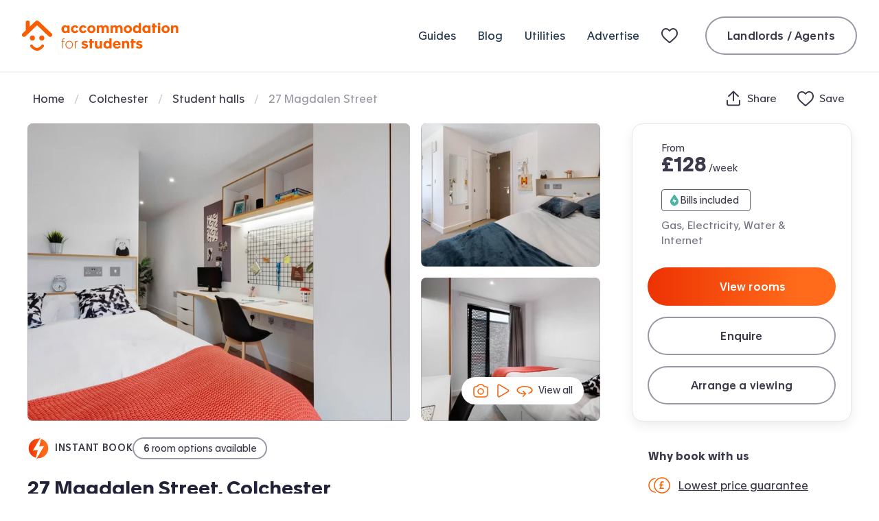

--- FILE ---
content_type: text/html; charset=utf-8
request_url: https://www.accommodationforstudents.com/student-hall/3394-27-magdalen-street-colchester
body_size: 40494
content:
<!DOCTYPE html><html lang="en" class="no-js"><head><meta charSet="utf-8" data-sentry-element="meta" data-sentry-source-file="_app.tsx"/><meta name="viewport" content="width=device-width, initial-scale=1.0 interactive-widget=resizes-content" data-sentry-element="meta" data-sentry-source-file="_app.tsx"/><meta name="theme-color" content="#fa5D00" data-sentry-element="meta" data-sentry-source-file="_app.tsx"/><meta name="color-scheme" content="only light" data-sentry-element="meta" data-sentry-source-file="_app.tsx"/><base href="/"/><link rel="preload" href="/fonts/apax-regular.woff2" as="font" type="font/woff2" crossorigin="anonymous"/><link rel="preconnect" href="https://www.google-analytics.com" crossorigin="anonymous"/><link rel="preconnect" href="https://www.googletagmanager.com" crossorigin="anonymous"/><link rel="shortcut icon" href="/favicon.ico"/><link rel="apple-touch-icon" href="/media/favicons/favicon-152x152.png"/><link rel="icon" type="image/png" href="/media/favicons/favicon-16x16.png" sizes="16x16"/><link rel="icon" type="image/png" href="/media/favicons/favicon-32x32.png" sizes="32x32"/><link rel="icon" type="image/png" href="/media/favicons/favicon-48x48.png" sizes="48x48"/><link rel="icon" type="image/png" href="/media/favicons/favicon-96x96.png" sizes="96x96"/><link rel="icon" type="image/png" href="/media/favicons/favicon-128x128.png" sizes="128x128"/><link rel="icon" type="image/png" href="/media/favicons/favicon-152x152.png" sizes="152x152"/><link rel="icon" type="image/png" href="/media/favicons/favicon-192x192.png" sizes="192x192"/><link rel="icon" type="image/png" href="/media/favicons/favicon-512x512.png" sizes="512x512"/><link rel="manifest" href="/manifest.json"/><style>
                @font-face {
                  font-family: 'ApaxSubset';
                  src: url('/fonts/apax-regular.woff2') format('woff2'),
                      url('/fonts/apax-regular.woff') format('woff');
                  font-display: block;
                }

                @font-face {
                  font-family: 'Apax';
                  src: url('/fonts/apax-regular.woff2') format('woff2'),
                      url('/fonts/apax-regular.woff') format('woff');
                  font-display: swap;
                }

                @font-face {
                  font-family: 'Apax';
                  src: url('/fonts/apax-regular-italic.woff2') format('woff2'),
                      url('/fonts/apax-regular-italic.woff') format('woff');
                  font-style: italic;
                  font-display: swap;
                }

                @font-face {
                  font-family: 'Apax';
                  src: url('/fonts/apax-medium.woff2') format('woff2'),
                      url('/fonts/apax-medium.woff') format('woff');
                  font-weight: 500;
                  font-display: swap;
                }

                @font-face {
                  font-family: 'Apax';
                  src: url('/fonts/apax-bold.woff2') format('woff2'),
                      url('/fonts/apax-bold.woff') format('woff');
                  font-weight: 700;
                  font-display: swap;
                }

                body {
                  font-family: Helvetica, Arial, sans-serif;
                }

                .fonts-loaded-1 body {
                  font-family: 'ApaxSubset', Helvetica, Arial, sans-serif;
                }

                .fonts-loaded-2 body {
                  font-family: 'Apax', 'ApaxSubset', Helvetica, Arial, sans-serif;
                }
              </style><title>27 Magdalen Street, Colchester Student Accommodation | Accommodation for Students</title><link rel="canonical" href="https://www.accommodationforstudents.com/student-hall/3394-27-magdalen-street-colchester"/><meta name="description" content="27 Magdalen Street is a private hall for students in Colchester. 100% free service - enquire and book your room today!" data-sentry-element="meta" data-sentry-source-file="index.tsx"/><meta name="rating" content="general" data-sentry-element="meta" data-sentry-source-file="index.tsx"/><meta name="robots" content="all" data-sentry-element="meta" data-sentry-source-file="index.tsx"/><meta property="og:site_name" content="Accommodation for Students" data-sentry-element="meta" data-sentry-source-file="index.tsx"/><meta property="og:type" content="website" data-sentry-element="meta" data-sentry-source-file="index.tsx"/><meta property="og:url" content="https://www.accommodationforstudents.com/student-hall/3394-27-magdalen-street-colchester" data-sentry-element="meta" data-sentry-source-file="index.tsx"/><meta property="og:title" content="27 Magdalen Street, Colchester Student Accommodation | Accommodation for Students" data-sentry-element="meta" data-sentry-source-file="index.tsx"/><meta property="og:description" content="27 Magdalen Street is a private hall for students in Colchester. 100% free service - enquire and book your room today!" data-sentry-element="meta" data-sentry-source-file="index.tsx"/><meta property="og:image" content="https://accommodationforstudents.com/cdn-cgi/image/f=auto,q=85,w=1200/https://afs-pbsa-images-prod.s3.eu-west-2.amazonaws.com/lphs_3394_main25082020124953.jpg" data-sentry-element="meta" data-sentry-source-file="index.tsx"/><meta property="twitter:card" content="summary_large_image" data-sentry-element="meta" data-sentry-source-file="index.tsx"/><meta property="twitter:site" content="@accomforstudent" data-sentry-element="meta" data-sentry-source-file="index.tsx"/><meta property="twitter:url" content="https://www.accommodationforstudents.com/student-hall/3394-27-magdalen-street-colchester" data-sentry-element="meta" data-sentry-source-file="index.tsx"/><meta property="twitter:title" content="27 Magdalen Street, Colchester Student Accommodation | Accommodation for Students" data-sentry-element="meta" data-sentry-source-file="index.tsx"/><meta property="twitter:description" content="27 Magdalen Street is a private hall for students in Colchester. 100% free service - enquire and book your room today!" data-sentry-element="meta" data-sentry-source-file="index.tsx"/><meta property="twitter:image" content="https://accommodationforstudents.com/cdn-cgi/image/f=auto,q=85,w=1200,h=600,fit=cover/https://afs-pbsa-images-prod.s3.eu-west-2.amazonaws.com/lphs_3394_main25082020124953.jpg" data-sentry-element="meta" data-sentry-source-file="index.tsx"/><meta property="snapchat:sticker" content="https://accommodationforstudents.com/cdn-cgi/image/f=auto,q=85,w=1200/https://afs-pbsa-images-prod.s3.eu-west-2.amazonaws.com/lphs_3394_main25082020124953.jpg" data-sentry-element="meta" data-sentry-source-file="index.tsx"/><meta name="next-head-count" content="38"/><script data-sentry-element="Script" data-sentry-source-file="_app.tsx" data-nscript="beforeInteractive">
                (function() {
                  if ('fonts' in document) {
                    // Optimization for Repeat Views
                    if (sessionStorage.fontsLoadedCriticalFoftPreload) {
                      document.documentElement.classList.add('fonts-loaded-2');
                      return;
                    }

                    document.fonts.load('1em ApaxSubset').then(function () {
                      document.documentElement.classList.add('fonts-loaded-1');

                      Promise.all([
                        document.fonts.load('400 1em Apax'),
                        document.fonts.load('italic 400 1em Apax'),
                        document.fonts.load('500 1em Apax'),
                        document.fonts.load('700 1em Apax'),
                      ]).then(function() {
                        document.documentElement.classList.add('fonts-loaded-2');

                        // Optimization for Repeat Views
                        sessionStorage.fontsLoadedCriticalFoftPreload = true;
                      });
                    });
                  }
                })();
              </script><script type="application/ld+json" data-sentry-element="Script" data-sentry-source-file="_app.tsx" data-nscript="beforeInteractive">
                {
                  "@context" : "https://schema.org",
                  "@type" : "Organization",
                  "name" : "Accommodation for Students",
                  "url" : "https://www.accommodationforstudents.com",
                  "sameAs" : [
                  "https://www.trustpilot.com/review/www.accommodationforstudents.com",
                  "https://www.pinterest.com/afsuk/",
                  "https://www.facebook.com/accommodation4students",
                  "https://twitter.com/accomforstudent",
                  "https://www.linkedin.com/company/accommodation-for-students-limited",
                  "https://www.tiktok.com/@accommodationforstudents"
                  ],
                  "aggregateRating": {
                    "@type" :"AggregateRating",
                    "ratingValue":"9",
                    "bestRating":"10",
                    "reviewCount":"73"
                  }
                }
            </script><script type="application/ld+json" data-nscript="beforeInteractive">
                {
                  "@context" : "https://schema.org",
                  "@type" : "WebSite",
                  "additionalType": "Accommodation",
                  "name" : "Accommodation for Students",
                  "url" : "https://www.accommodationforstudents.com"
                }
            </script><script type="application/ld+json" data-sentry-element="Script" data-sentry-source-file="index.tsx" data-nscript="beforeInteractive">{
             "@context": "https://schema.org",
             "@type": "Apartment",
             "name": "27 Magdalen Street - Student Accommodation Colchester",
             "description": "27 Magdalen Street is a private hall for students in Colchester. 100% free service - enquire and book your room today!",
             "image": "https://afs-pbsa-images-prod.s3.eu-west-2.amazonaws.com/lphs_3394_main25082020124953.jpg",
             "numberOfBedrooms": 1,
             "numberOfBathroomsTotal": 1,
             "tourBookingPage": "https://www.accommodationforstudents.com/student-hall/3394-27-magdalen-street-colchester",
             "telephone": "01206 700 970",
             "address": {
              "@type": "PostalAddress",
              "streetAddress": "27 Magdalen Street",
              "addressLocality": "New Town",
              "addressRegion": "Colchester",
              "postalCode": "CO1  2ZT"
             },
              "geo": {
                "@type": "GeoCoordinates",
                "latitude": "51.88554749999999",
                "longitude": "0.9072526999999999"
              }
          }</script><script type="application/ld+json" data-sentry-element="Script" data-sentry-source-file="index.tsx" data-nscript="beforeInteractive">{
            "@context": "https://schema.org/",
            "@type": "Product",
            "name": "27 Magdalen Street",
            "image": "https://afs-pbsa-images-prod.s3.eu-west-2.amazonaws.com/lphs_3394_main25082020124953.jpg",
            "description": "Situated in the centre of town, 27 Magdalen Street is the perfect choice for students in Colchester. The University of Essex Colchester Campus and Colchester Institute are a short distance away, and all of the town’s popular bars, shops and entertainment venues are all within walking distance. Fancy staying in? Sit back, relax and catch up with your friends in our very own on-site social spaces. <b>The Facilities</b> • 24/7 on site team, security and CCTV • Common room with large TV and seating • Games room with pool table and football table • Study area • Outdoor space • Laundry room with washing and drying facilities <b>**Special Offers**</b> <b>No Place No Pay Promotion: </b> Book a room today, but if you don’t obtain the grades you need for university and no longer require the room, you won’t pay a penny. <b>No Visa No Pay Promotion: </b> Book a room today, but if you don’t get your Visa approved for studying in the UK, and no longer require the room, you won’t pay a penny. <b>Terms & Conditions apply. Please see website for full details</b>",
            "sku": "3394",
            "brand": {
              "@type": "Brand",
              "name": "Accommodation for Students"
            },
            "offers": {
              "@type": "AggregateOffer",
              "url": "https://www.accommodationforstudents.com/student-hall/3394-27-magdalen-street-colchester",
              "priceCurrency": "GBP",
              "offerCount": "6",
               "lowPrice": "128",
               "highPrice": "145",
              "availability": "https://schema.org/InStock"
            }
          }</script><link rel="preload" href="/_next/static/css/dd9ae7a4d66c6b0f.css" as="style"/><link rel="stylesheet" href="/_next/static/css/dd9ae7a4d66c6b0f.css" data-n-g=""/><link rel="preload" href="/_next/static/css/3f1782e14bb7f870.css" as="style"/><link rel="stylesheet" href="/_next/static/css/3f1782e14bb7f870.css" data-n-p=""/><link rel="preload" href="/_next/static/css/71fcddefe36dbea8.css" as="style"/><link rel="stylesheet" href="/_next/static/css/71fcddefe36dbea8.css" data-n-p=""/><link rel="preload" href="/_next/static/css/f46bf8228ec8eb7d.css" as="style"/><link rel="stylesheet" href="/_next/static/css/f46bf8228ec8eb7d.css" data-n-p=""/><noscript data-n-css=""></noscript><script defer="" nomodule="" src="/_next/static/chunks/polyfills-42372ed130431b0a.js"></script><script src="/scripts/modernizr.js" data-sentry-element="Script" data-sentry-source-file="_app.tsx" defer="" data-nscript="beforeInteractive"></script><script src="/_next/static/chunks/webpack-d3bef3a48d5eb52b.js" defer=""></script><script src="/_next/static/chunks/framework-22c76c6e1a554a8b.js" defer=""></script><script src="/_next/static/chunks/main-f359af1d4e789c00.js" defer=""></script><script src="/_next/static/chunks/pages/_app-2b929bc8fb1470df.js" defer=""></script><script src="/_next/static/chunks/b9717a93-1ccd0554076c9a14.js" defer=""></script><script src="/_next/static/chunks/75fc9c18-b4c76b8466fe19db.js" defer=""></script><script src="/_next/static/chunks/fec483df-f9218910308c1d87.js" defer=""></script><script src="/_next/static/chunks/2c796e83-cf5d58b127e9d1d2.js" defer=""></script><script src="/_next/static/chunks/57063-16591617f09cb135.js" defer=""></script><script src="/_next/static/chunks/41993-b166f14ba8fc7e04.js" defer=""></script><script src="/_next/static/chunks/61998-746a79449e23f1f5.js" defer=""></script><script src="/_next/static/chunks/66834-2243f07648acbd29.js" defer=""></script><script src="/_next/static/chunks/42410-1c5bc4ead1c117a1.js" defer=""></script><script src="/_next/static/chunks/66826-9c4926283379ed14.js" defer=""></script><script src="/_next/static/chunks/68924-86e074825cbdf34f.js" defer=""></script><script src="/_next/static/chunks/70321-84ec93f1a0b9394e.js" defer=""></script><script src="/_next/static/chunks/85518-8384029b57895e30.js" defer=""></script><script src="/_next/static/chunks/54483-2488a6a5ae9b9de0.js" defer=""></script><script src="/_next/static/chunks/44657-0e65ae1fa5c4f76e.js" defer=""></script><script src="/_next/static/chunks/37300-ed9125c181411e72.js" defer=""></script><script src="/_next/static/chunks/91498-0c8bdc2abec72d3e.js" defer=""></script><script src="/_next/static/chunks/95693-4ed3ffcb0a707d40.js" defer=""></script><script src="/_next/static/chunks/85304-911466312e440ba5.js" defer=""></script><script src="/_next/static/chunks/78615-0a4a9c1a98fc681c.js" defer=""></script><script src="/_next/static/chunks/38466-63686f8efc4338ba.js" defer=""></script><script src="/_next/static/chunks/22089-64f31843858c422e.js" defer=""></script><script src="/_next/static/chunks/24081-01a5825677f40ad5.js" defer=""></script><script src="/_next/static/chunks/65676-714cb45acd6ef745.js" defer=""></script><script src="/_next/static/chunks/57421-b0a5e1f690b4731b.js" defer=""></script><script src="/_next/static/chunks/42261-2bf693bf6bb54f53.js" defer=""></script><script src="/_next/static/chunks/pages/student-hall/%5Bid%5D-f8b17c1857acf84a.js" defer=""></script><script src="/_next/static/sG4884tTp0FVlqayBb75g/_buildManifest.js" defer=""></script><script src="/_next/static/sG4884tTp0FVlqayBb75g/_ssgManifest.js" defer=""></script></head><body><div id="__next"><header class="PropertyDetailsPageTemplate__header--29985" data-sentry-component="Header" data-sentry-source-file="index.tsx"><div class="Header__inner--655e6"><a class="Logo__logo--1c7eb Header__logo--2acb9" data-sentry-element="Logo" data-sentry-source-file="index.tsx" href="/"><svg class="Logo__icon--cb6e9" xmlns="http://www.w3.org/2000/svg" fill="none" viewBox="0 0 228 44" data-sentry-element="svg" data-sentry-component="ThorDefault" data-sentry-source-file="ThorDefault.tsx"><path fill="currentColor" fill-rule="evenodd" d="M31.363 35.3c.838.723.963 2.028.28 2.913-2.961 3.843-6.187 5.79-9.595 5.79-.111 0-.221-.002-.331-.006-5.584-.207-9.288-5.663-9.443-5.896-.622-.935-.412-2.228.47-2.888.883-.659 2.1-.439 2.723.492.056.08 2.787 4.031 6.405 4.15 2.219.093 4.502-1.36 6.738-4.259.684-.887 1.919-1.022 2.753-.296Z" clip-rule="evenodd" data-sentry-element="path" data-sentry-source-file="ThorDefault.tsx"></path><rect width="7.332" height="7.346" x="11.464" y="21.792" fill="currentColor" rx="3.666" data-sentry-element="rect" data-sentry-source-file="ThorDefault.tsx"></rect><rect width="7.332" height="7.346" x="25.204" y="21.792" fill="currentColor" rx="3.666" data-sentry-element="rect" data-sentry-source-file="ThorDefault.tsx"></rect><path fill="currentColor" d="M43.172 22.891a2.97 2.97 0 0 0-.101-4.215L24.2.79c-.615-.584-1.425-.788-2.203-.788-.793 0-1.585.205-2.2.788l-8.459 8.02V2.96A2.967 2.967 0 0 0 8.364.001 2.967 2.967 0 0 0 5.39 2.959v11.49L.93 18.675a2.97 2.97 0 0 0-.103 4.215 3 3 0 0 0 2.17.925 3 3 0 0 0 2.068-.824L22 6.94l16.935 16.052c.58.55 1.324.824 2.067.824.791 0 1.581-.31 2.17-.925ZM58.998 40.57h1.118v-9.722h1.932v-.956h-1.932v-1.709c0-1.017.407-1.302 1.261-1.302.265 0 .59.041.692.061l.02-.935a5.763 5.763 0 0 0-.834-.061c-.691 0-1.322.163-1.708.55-.407.406-.55.955-.55 1.789v1.607h-1.403v.956h1.404v9.721ZM68.792 40.854c3.214 0 5.492-2.38 5.492-5.654 0-3.275-2.278-5.634-5.492-5.634-3.213 0-5.491 2.36-5.491 5.634 0 3.254 2.278 5.654 5.491 5.654Zm0-.956c-2.684 0-4.332-2.013-4.332-4.698 0-2.685 1.648-4.678 4.332-4.678 2.685 0 4.332 1.993 4.332 4.678 0 2.685-1.647 4.698-4.332 4.698ZM77.044 40.57h1.118v-6.143c0-2.176.814-3.722 2.502-3.722.183 0 .366 0 .55.04v-1.057a2.647 2.647 0 0 0-.469-.04c-1.24 0-2.339.813-2.664 1.891h-.02v-1.647h-1.038c.02.488.02 1.118.02 1.606v9.071ZM91.245 40.895c2.705 0 4.922-1.18 4.922-3.62 0-2.177-1.79-2.828-3.478-3.214l-.996-.224c-.936-.203-1.546-.427-1.546-1.037 0-.508.508-.813 1.322-.813.936 0 1.81.406 2.339 1.057l2.054-1.85c-.976-1.099-2.705-1.628-4.352-1.628-2.38 0-4.536 1.14-4.536 3.499 0 2.176 1.729 2.888 3.356 3.254l1.098.264c.916.203 1.566.346 1.566.915 0 .63-.691.936-1.627.936-1.24 0-2.115-.529-2.766-1.342l-2.095 1.993c1.119 1.2 2.888 1.81 4.74 1.81ZM98.697 40.57h3.315v-8.095h2.827v-2.583h-2.827v-2.909h-3.315v2.909h-1.24v2.583h1.24v8.094ZM110.195 40.915c1.566 0 2.563-.549 3.214-1.301v.956h3.233c-.02-.55-.02-1.12-.02-1.648v-9.03h-3.315v6.244c0 1.017-.57 2.054-1.912 2.054s-1.871-.976-1.871-2.319v-5.98h-3.336v6.61c0 2.767 1.485 4.414 4.007 4.414ZM123.755 40.834c1.607 0 2.888-.65 3.518-1.404h.021v1.14h3.193c-.02-.468-.02-.936-.02-1.404V26.027h-3.295v4.84c-.631-.67-1.81-1.28-3.336-1.28-3.152 0-5.207 2.44-5.207 5.633 0 3.214 2.156 5.614 5.126 5.614Zm.915-2.746c-1.688 0-2.644-1.18-2.644-2.847 0-1.607.976-2.868 2.644-2.868 1.688 0 2.664 1.261 2.664 2.868 0 1.667-.976 2.847-2.664 2.847ZM138.229 40.895c2.685 0 4.495-1.281 5.451-2.4l-1.953-1.81c-.61.671-1.627 1.647-3.335 1.647-1.607 0-2.644-.895-2.827-2.237h7.952c.021-.305.021-.63.021-.895 0-3.254-1.953-5.613-5.41-5.613-3.356 0-5.675 2.338-5.675 5.593 0 3.58 2.4 5.715 5.776 5.715Zm-2.623-6.956c.142-1.281 1.057-2.054 2.44-2.054 1.363 0 2.237.793 2.339 2.054h-4.779ZM145.637 40.57h3.295v-6.163c0-1.037.61-2.115 1.993-2.115 1.322 0 1.993 1.057 1.993 2.38v5.898h3.295v-6.61c0-2.746-1.566-4.414-4.068-4.414-1.566 0-2.644.63-3.295 1.383v-1.037h-3.234c.021.57.021 1.118.021 1.667v9.01ZM159.237 40.57h3.315v-8.095h2.827v-2.583h-2.827v-2.909h-3.315v2.909h-1.241v2.583h1.241v8.094ZM170.574 40.895c2.705 0 4.922-1.18 4.922-3.62 0-2.177-1.789-2.828-3.478-3.214l-.996-.224c-.936-.203-1.546-.427-1.546-1.037 0-.508.509-.813 1.322-.813.936 0 1.81.406 2.339 1.057l2.054-1.85c-.976-1.099-2.705-1.628-4.352-1.628-2.38 0-4.536 1.14-4.536 3.499 0 2.176 1.729 2.888 3.356 3.254l1.098.264c.916.203 1.567.346 1.567.915 0 .63-.692.936-1.628.936-1.24 0-2.115-.529-2.766-1.342l-2.095 1.993c1.119 1.2 2.889 1.81 4.739 1.81ZM62.619 18.204c1.607 0 2.888-.65 3.519-1.403h.02v1.14h3.153V7.261h-3.214v.997c-.65-.773-1.871-1.302-3.397-1.302-3.152 0-5.206 2.44-5.206 5.634 0 3.193 2.156 5.614 5.125 5.614Zm.915-2.745c-1.688 0-2.644-1.18-2.644-2.848 0-1.606.977-2.867 2.644-2.867 1.688 0 2.665 1.26 2.665 2.867 0 1.668-.977 2.848-2.665 2.848ZM77.033 18.265c2.4 0 4.291-1.26 5.166-2.949l-2.766-1.322c-.387.855-1.14 1.465-2.298 1.465-1.648 0-2.584-1.2-2.584-2.848 0-1.668.997-2.867 2.584-2.867 1.159 0 1.891.61 2.257 1.464l2.787-1.281c-.814-1.73-2.584-2.97-5.044-2.97-3.397 0-5.838 2.319-5.838 5.695 0 3.132 2.258 5.614 5.736 5.614ZM88.97 18.265c2.4 0 4.291-1.26 5.166-2.949l-2.766-1.322c-.386.855-1.139 1.465-2.298 1.465-1.648 0-2.583-1.2-2.583-2.848 0-1.668.996-2.867 2.583-2.867 1.159 0 1.891.61 2.257 1.464l2.787-1.281c-.814-1.73-2.583-2.97-5.044-2.97-3.397 0-5.838 2.319-5.838 5.695 0 3.132 2.258 5.614 5.736 5.614ZM101.029 18.265c3.458 0 5.919-2.277 5.919-5.633 0-3.377-2.461-5.675-5.878-5.675-3.417 0-5.898 2.278-5.898 5.675 0 3.335 2.42 5.633 5.857 5.633Zm.02-2.806c-1.688 0-2.644-1.18-2.644-2.848 0-1.606.977-2.867 2.644-2.867 1.689 0 2.665 1.26 2.665 2.867 0 1.668-.976 2.848-2.665 2.848ZM108.931 17.94h3.275v-6.163c0-1.037.529-2.115 1.912-2.115 1.322 0 1.912 1.058 1.912 2.38v5.898h3.274v-6.163c0-1.037.529-2.115 1.912-2.115 1.322 0 1.912 1.058 1.912 2.38v5.898h3.274v-6.61c0-2.746-1.545-4.414-4.108-4.414-1.953 0-3.092.834-3.742 1.567-.672-.997-1.77-1.567-3.214-1.567-1.566 0-2.563.631-3.213 1.383V7.263h-3.214c.02.57.02 1.119.02 1.668v9.01ZM128.952 17.94h3.275v-6.163c0-1.037.529-2.115 1.912-2.115 1.322 0 1.912 1.058 1.912 2.38v5.898h3.274v-6.163c0-1.037.529-2.115 1.912-2.115 1.322 0 1.912 1.058 1.912 2.38v5.898h3.274v-6.61c0-2.746-1.545-4.414-4.108-4.414-1.953 0-3.092.834-3.742 1.567-.672-.997-1.77-1.567-3.214-1.567-1.566 0-2.563.631-3.213 1.383V7.263h-3.214c.02.57.02 1.119.02 1.668v9.01ZM154.18 18.265c3.458 0 5.919-2.277 5.919-5.633 0-3.377-2.461-5.675-5.878-5.675-3.417 0-5.899 2.278-5.899 5.675 0 3.335 2.421 5.633 5.858 5.633Zm.02-2.806c-1.688 0-2.644-1.18-2.644-2.848 0-1.606.977-2.867 2.644-2.867 1.689 0 2.665 1.26 2.665 2.867 0 1.668-.976 2.848-2.665 2.848ZM166.577 18.204c1.607 0 2.888-.65 3.519-1.403h.02v1.14h3.193c-.02-.469-.02-.936-.02-1.404V3.397h-3.295v4.841c-.63-.67-1.81-1.28-3.335-1.28-3.153 0-5.207 2.44-5.207 5.633 0 3.214 2.156 5.614 5.125 5.614Zm.915-2.745c-1.688 0-2.644-1.18-2.644-2.848 0-1.606.977-2.867 2.644-2.867 1.689 0 2.665 1.26 2.665 2.867 0 1.668-.976 2.848-2.665 2.848ZM180.421 18.204c1.607 0 2.888-.65 3.519-1.403h.02v1.14h3.153V7.261h-3.214v.997c-.651-.773-1.871-1.302-3.397-1.302-3.152 0-5.206 2.44-5.206 5.634 0 3.193 2.156 5.614 5.125 5.614Zm.915-2.745c-1.688 0-2.644-1.18-2.644-2.848 0-1.606.977-2.867 2.644-2.867 1.688 0 2.665 1.26 2.665 2.867 0 1.668-.977 2.848-2.665 2.848ZM190.36 17.94h3.316V9.845h2.827V7.262h-2.827V4.354h-3.316v2.908h-1.24v2.583h1.24v8.095ZM199.601 6.693c1.078 0 1.891-.753 1.891-1.81 0-1.038-.813-1.79-1.891-1.79-1.099 0-1.892.752-1.892 1.79 0 1.057.814 1.81 1.892 1.81Zm-1.648 11.247h3.336V7.262h-3.336V17.94ZM209.138 18.265c3.458 0 5.919-2.277 5.919-5.633 0-3.377-2.461-5.675-5.878-5.675-3.417 0-5.898 2.278-5.898 5.675 0 3.335 2.42 5.633 5.857 5.633Zm.021-2.806c-1.688 0-2.644-1.18-2.644-2.848 0-1.606.976-2.867 2.644-2.867 1.688 0 2.664 1.26 2.664 2.867 0 1.668-.976 2.848-2.664 2.848ZM217.041 17.94h3.295v-6.163c0-1.037.61-2.115 1.993-2.115 1.322 0 1.993 1.058 1.993 2.38v5.898h3.295v-6.61c0-2.746-1.566-4.414-4.068-4.414-1.566 0-2.644.631-3.295 1.383V7.263h-3.234c.021.57.021 1.119.021 1.668v9.01Z" data-sentry-element="path" data-sentry-source-file="ThorDefault.tsx"></path></svg><span class="Logo__text--e62ac">Accommodation for Students</span></a><nav class="Header__nav--03b43" aria-label="Primary navigation" data-sentry-component="PrimaryNavigationUK" data-sentry-source-file="index.tsx"><ul class="PrimaryNavigationUk__list--fd37c"><li class="PrimaryNavigationUk__item--75487"><a class="Link__link--1120e PrimaryNavigationUk__link--4b6a6" href="/student-guides">Guides</a></li><li class="PrimaryNavigationUk__item--75487"><a class="Link__link--1120e PrimaryNavigationUk__link--4b6a6" href="/student-blog">Blog</a></li><li class="PrimaryNavigationUk__item--75487"><a class="Link__link--1120e PrimaryNavigationUk__link--4b6a6" href="/utilities">Utilities</a></li><li class="PrimaryNavigationUk__item--75487"><a class="Link__link--1120e PrimaryNavigationUk__link--4b6a6" href="/advertise">Advertise</a></li><li class="PrimaryNavigationUk__item--75487"><a class="Link__link--1120e PrimaryNavigationUk__link--4b6a6 PrimaryNavigationUk__shortlist--fdf67" title="My shortlist" data-sentry-element="Link" data-sentry-source-file="index.tsx" href="/shortlist"><svg width="32" height="24" viewBox="0 0 32 24" xmlns="http://www.w3.org/2000/svg" class="ShortlistNavIcon__shortlistNavIcon--82ea4" aria-hidden="true" focusable="false" data-sentry-element="svg" data-sentry-component="ShortlistNavIcon" data-sentry-source-file="index.tsx"><defs data-sentry-element="defs" data-sentry-source-file="index.tsx"><linearGradient id="Rcpkkm" gradientUnits="objectBoundingBox" x1="1" y1="1" x2="0" y2="0" data-sentry-element="linearGradient" data-sentry-source-file="index.tsx"><stop offset="0" stop-color="#F4472C" data-sentry-element="stop" data-sentry-source-file="index.tsx"></stop><stop offset="1" stop-color="#FF7B3A" data-sentry-element="stop" data-sentry-source-file="index.tsx"></stop></linearGradient></defs><path fill-rule="evenodd" clip-rule="evenodd" d="M0 8.52717C0 4.36065 2.85888 1 6.84375 1C8.27182 1 9.58432 1.47136 10.7198 2.37564C11.2499 2.79785 11.6646 3.20073 12 3.54808C12.3354 3.20073 12.7501 2.79785 13.2802 2.37564C14.4157 1.47136 15.7282 1 17.1562 1C21.1411 1 24 4.36065 24 8.52717C24 10.8356 23.087 12.743 21.6189 14.5674C20.1877 16.3457 18.1638 18.1218 15.8381 20.1626L15.781 20.2128C14.9744 20.9206 14.0659 21.7179 13.1221 22.5679C12.8154 22.8443 12.4169 23 12 23C11.5833 23 11.1849 22.8444 10.8783 22.5681C9.93445 21.7182 9.02575 20.9207 8.21953 20.2132L8.1624 20.1631C5.83649 18.122 3.81239 16.3458 2.3812 14.5674C0.912957 12.743 0 10.8356 0 8.52717ZM6.84375 3C4.16572 3 2 5.25147 2 8.52717C2 10.2388 2.65418 11.7167 3.93929 13.3135C5.24974 14.9418 7.14376 16.6083 9.53872 18.71L9.54139 18.7123C10.2849 19.3648 11.1243 20.1015 12 20.8872C12.8763 20.1009 13.7163 19.3638 14.4606 18.7106L14.4618 18.7095C16.8565 16.6081 18.7504 14.9417 20.0608 13.3135C21.3458 11.7167 22 10.2388 22 8.52717C22 5.25147 19.8343 3 17.1562 3C16.1967 3 15.3202 3.30775 14.5262 3.94011C13.9127 4.42868 13.5477 4.81941 13.1812 5.21162C13.0294 5.37417 12.8772 5.53697 12.7071 5.70711L12 6.41421L11.2929 5.70711C11.1228 5.53697 10.9706 5.37417 10.8188 5.21162C10.4523 4.81941 10.0873 4.42868 9.47381 3.94012C8.67978 3.30775 7.80328 3 6.84375 3Z" fill="#3C3A4A" data-sentry-element="path" data-sentry-source-file="index.tsx"></path></svg> <span class="PrimaryNavigationUk__shortlistTitle--344ee">My shortlist</span></a></li><li class="PrimaryNavigationUk__item--75487 PrimaryNavigationUk__login--2d3ee"><a class="Button__button--oln3M Button__secondary--DMA0t Button__normalSize--Ddud2" href="/landlord-admin/login" data-sentry-element="AfsButton" data-sentry-source-file="index.tsx" data-sentry-component="Button">Landlords / Agents</a></li></ul></nav><button class="BurgerButton__button--6f4fa Header__burger--14eb3" data-sentry-element="BurgerButton" data-sentry-source-file="index.tsx" data-sentry-component="BurgerButton" type="button"><span class="BurgerButton__text--6090e">Mobile Menu</span></button></div></header><main class="PageTemplate__main--6865d PropertyDetailsPageTemplate__main--bc367 PropertyDetailsPageTemplate__mainWithNonStickyNav--e24a8" data-sentry-element="PageTemplate" data-sentry-source-file="index.tsx"><div class="PropertyDetailsPageTemplate__breadcrumbsAndLinks--cd7ea"><div class="PropertyDetailsPageTemplate__breadcrumbsAndLinksInner--24432"><nav aria-label="Breadcrumb" class="Breadcrumb__breadcrumbWrapper--3f949" data-sentry-component="Breadcrumb" data-sentry-source-file="index.tsx"><ol class="Breadcrumb__list--faab3" itemscope="" itemType="https://schema.org/BreadcrumbList"><li class="Breadcrumb__listItem--758cb" itemProp="itemListElement" itemscope="" itemType="https://schema.org/ListItem" data-sentry-component="LinkItem" data-sentry-source-file="Components.tsx"><a class="Breadcrumb__listLink--8f849" itemscope="" itemType="https://schema.org/WebPage" itemProp="item" itemID="https://www.accommodationforstudents.com" data-sentry-element="Link" data-sentry-source-file="Components.tsx" href="https://www.accommodationforstudents.com"><span itemProp="name">Home</span></a><meta itemProp="position" content="1" data-sentry-element="meta" data-sentry-source-file="Components.tsx"/></li><li class="Breadcrumb__listItem--758cb" itemProp="itemListElement" itemscope="" itemType="https://schema.org/ListItem" data-sentry-component="LinkItem" data-sentry-source-file="Components.tsx"><a class="Breadcrumb__listLink--8f849" itemscope="" itemType="https://schema.org/WebPage" itemProp="item" itemID="https://www.accommodationforstudents.com/colchester" data-sentry-element="Link" data-sentry-source-file="Components.tsx" href="https://www.accommodationforstudents.com/colchester"><span itemProp="name">Colchester</span></a><meta itemProp="position" content="2" data-sentry-element="meta" data-sentry-source-file="Components.tsx"/></li><li class="Breadcrumb__listItem--758cb" itemProp="itemListElement" itemscope="" itemType="https://schema.org/ListItem" data-sentry-component="LinkItem" data-sentry-source-file="Components.tsx"><a class="Breadcrumb__listLink--8f849" itemscope="" itemType="https://schema.org/WebPage" itemProp="item" itemID="https://www.accommodationforstudents.com/colchester/student-halls" data-sentry-element="Link" data-sentry-source-file="Components.tsx" href="https://www.accommodationforstudents.com/colchester/student-halls"><span itemProp="name">Student halls</span></a><meta itemProp="position" content="3" data-sentry-element="meta" data-sentry-source-file="Components.tsx"/></li><li class="Breadcrumb__listItem--758cb" itemProp="itemListElement" itemscope="" itemType="https://schema.org/ListItem" data-sentry-component="LastItem" data-sentry-source-file="Components.tsx"><p class="Breadcrumb__lastListItem--bd6b5"><span itemProp="name">27 Magdalen Street</span></p><meta itemProp="position" content="4" data-sentry-element="meta" data-sentry-source-file="Components.tsx"/></li></ol></nav><div class="PropertyDetailsPageTemplate__actionBtns--a00b2"><button class="ActionButton__button--14ec9 PropertyDetailsPageTemplate__shortlistButton--35d69"><svg xmlns="http://www.w3.org/2000/svg" width="24" height="24" fill="none" viewBox="0 0 24 24" class="ActionButton__icon--2e7dc" data-sentry-element="Icon" data-sentry-source-file="index.tsx"><path fill="#fff" fill-opacity="0.7" fill-rule="evenodd" d="M6.844 3C4.166 3 2 5.251 2 8.527c0 1.712.654 3.19 1.94 4.787 1.31 1.628 3.204 3.294 5.599 5.396l.002.002c.744.653 1.583 1.39 2.459 2.175.876-.786 1.716-1.523 2.46-2.176l.002-.002c2.395-2.1 4.288-3.767 5.599-5.396C21.346 11.717 22 10.24 22 8.527 22 5.251 19.834 3 17.156 3c-.96 0-1.836.308-2.63.94-.613.489-.978.88-1.345 1.272a20 20 0 0 1-.474.495L12 6.414l-.707-.707a20 20 0 0 1-.474-.495A11.4 11.4 0 0 0 9.474 3.94C8.68 3.308 7.804 3 6.844 3" clip-rule="evenodd"></path><path fill="#3C3A4A" fill-rule="evenodd" d="M0 8.527C0 4.361 2.859 1 6.844 1c1.428 0 2.74.471 3.876 1.376.53.422.945.825 1.28 1.172.335-.347.75-.75 1.28-1.172C14.416 1.47 15.728 1 17.156 1 21.141 1 24 4.36 24 8.527c0 2.309-.913 4.216-2.381 6.04-1.431 1.779-3.455 3.555-5.78 5.596l-.058.05a271 271 0 0 0-2.659 2.355 1.676 1.676 0 0 1-2.244 0c-.944-.85-1.852-1.647-2.658-2.355l-.058-.05c-2.326-2.041-4.35-3.817-5.78-5.596C.912 12.743 0 10.836 0 8.527M6.844 3C4.166 3 2 5.251 2 8.527c0 1.712.654 3.19 1.94 4.787 1.31 1.628 3.204 3.294 5.599 5.396l.002.002c.744.653 1.583 1.39 2.459 2.175.876-.786 1.716-1.523 2.46-2.176l.002-.002c2.395-2.1 4.288-3.767 5.599-5.396C21.346 11.717 22 10.24 22 8.527 22 5.251 19.834 3 17.156 3c-.96 0-1.836.308-2.63.94-.613.489-.978.88-1.345 1.272a20 20 0 0 1-.474.495L12 6.414l-.707-.707a20 20 0 0 1-.474-.495A11.4 11.4 0 0 0 9.474 3.94C8.68 3.308 7.804 3 6.844 3" clip-rule="evenodd"></path></svg><span class="ActionButton__buttonText--67f4f">Save</span></button></div></div></div><div class="DisableContent__base--6d56e" data-sentry-component="DisableContent" data-sentry-source-file="index.tsx"><span style="font-size:0"></span><nav class="PropertyDetailsQuickLinksNavigation__navigation--fa95a" aria-label="Property details quick links"><div class="PropertyDetailsQuickLinksNavigation__inner--8c2b3"><ul class="PropertyDetailsQuickLinksNavigation__links--44444"><li><a class="Link__link--1120e PropertyDetailsQuickLinksNavigation__link--e2e0f" id="photos-link" data-sentry-element="AfsLink" data-sentry-component="Link" data-sentry-source-file="Link.tsx" href="/student-hall/3394-27-magdalen-street-colchester#photos"><span class="PropertyDetailsQuickLinksNavigation__linkText--572bf">Photos</span></a></li><li><a class="Link__link--1120e PropertyDetailsQuickLinksNavigation__link--e2e0f" id="amenities-link" data-sentry-element="AfsLink" data-sentry-component="Link" data-sentry-source-file="Link.tsx" href="/student-hall/3394-27-magdalen-street-colchester#amenities"><span class="PropertyDetailsQuickLinksNavigation__linkText--572bf">Amenities</span></a></li><li><a class="Link__link--1120e PropertyDetailsQuickLinksNavigation__link--e2e0f" id="rooms-link" data-sentry-element="AfsLink" data-sentry-component="Link" data-sentry-source-file="Link.tsx" href="/student-hall/3394-27-magdalen-street-colchester#rooms"><span class="PropertyDetailsQuickLinksNavigation__linkText--572bf">Rooms</span></a></li><li><a class="Link__link--1120e PropertyDetailsQuickLinksNavigation__link--e2e0f" id="location-link" data-sentry-element="AfsLink" data-sentry-component="Link" data-sentry-source-file="Link.tsx" href="/student-hall/3394-27-magdalen-street-colchester#location"><span class="PropertyDetailsQuickLinksNavigation__linkText--572bf">Location</span></a></li></ul><span class="PropertyDetailsQuickLinksNavigation__linkUnderline--1a0b5" style="transform:translateX(24px);width:0px" data-sentry-component="Underline" data-sentry-source-file="Underline.tsx"></span><div class="PropertyDetailsQuickLinksNavigation__ctaButtonsWrapper--37e5e"><button class="Button__button--oln3M Button__secondary--DMA0t Button__mediumSize--Wbd8f PropertyDetailsQuickLinksNavigation__enquireButton--3ff33" id="nav-enquire-button" data-sentry-element="AfsButton" data-sentry-component="Button" data-sentry-source-file="index.tsx">Enquire</button><button class="Button__button--oln3M Button__secondary--DMA0t Button__mediumSize--Wbd8f PropertyDetailsQuickLinksNavigation__arrangeViewingButton--37a8c" id="nav-arrange-viewing-button" data-sentry-element="AfsButton" data-sentry-component="Button" data-sentry-source-file="index.tsx">Arrange a viewing</button><button class="Button__button--oln3M Button__primary--yS8ue Button__mediumSize--Wbd8f InstantBookButton__button--93ab4 PropertyDetailsQuickLinksNavigation__primaryBookingButton--12ac8 PropertyDetailsQuickLinksNavigation__roomsButton--a89e9" id="nav-select-room-button" data-sentry-element="AfsButton" data-sentry-component="Button" data-sentry-source-file="index.tsx"><svg xmlns="http://www.w3.org/2000/svg" fill="none" viewBox="0 0 43 44" class="InstantBookButton__icon--67485" data-sentry-element="InstantBookIcon" data-sentry-source-file="index.tsx"><g filter="url(#instant-book-43384_svg__a)"><path fill="#fff" fill-rule="evenodd" d="m23.826 11.096.057-.096-1.94 1.213a10 10 0 0 0-.443-.01c-5.41 0-9.797 4.386-9.797 9.797 0 4.546 3.096 8.368 7.294 9.474l1.876-7.517a.26.26 0 0 0-.288-.322l-4.05.545a.261.261 0 0 1-.259-.392l7.527-12.659zm.168 1.428-1.786 7.463a.26.26 0 0 0 .29.32l3.965-.544a.261.261 0 0 1 .26.392L19.177 32.87l-.01.017-.069.114 1.943-1.214q.229.01.46.01c5.41 0 9.797-4.385 9.797-9.796 0-4.549-3.1-8.373-7.303-9.476Z" clip-rule="evenodd"></path></g><defs><filter id="instant-book-43384_svg__a" width="43.818" height="43.818" x="-0.409" y="0.091" color-interpolation-filters="sRGB" filterUnits="userSpaceOnUse"><feFlood flood-opacity="0" result="BackgroundImageFix"></feFlood><feColorMatrix in="SourceAlpha" result="hardAlpha" values="0 0 0 0 0 0 0 0 0 0 0 0 0 0 0 0 0 0 127 0"></feColorMatrix><feOffset></feOffset><feGaussianBlur stdDeviation="5.455"></feGaussianBlur><feComposite in2="hardAlpha" operator="out"></feComposite><feColorMatrix values="0 0 0 0 0.854902 0 0 0 0 0.180392 0 0 0 0 0.309804 0 0 0 0.3 0"></feColorMatrix><feBlend in2="BackgroundImageFix" result="effect1_dropShadow_311_13643"></feBlend><feBlend in="SourceGraphic" in2="effect1_dropShadow_311_13643" result="shape"></feBlend></filter></defs></svg>View rooms</button></div></div></nav></div><div class="PropertyDetailsPageTemplate__contentWrapper--f64af PropertyDetailsPageTemplate__contentWrapperPriceBoxTop--a224a"><div class="PropertyDetailsPageTemplate__content--cef00 PropertyDetailsPageTemplate__contentPriceBoxTop--bf256"><div class="PropertyDetailsPageTemplate__imageGalleryWrapper--25496 PropertyDetailsPageTemplate__imageGalleryWrapperPriceBoxTop--3284e" id="photos" data-section="photos" data-sentry-component="renderImageGallery" data-sentry-source-file="index.tsx"><div class="PropertyDetailsPageTemplate__imageGallery--0643a" data-sentry-component="PropertyImageGallery" data-sentry-source-file="index.tsx"><section class="DesktopGallery__container--4419d" data-sentry-component="DesktopGallery" data-sentry-source-file="index.tsx"><div class="DesktopGallery__gallery--ecc96"><button class="DesktopGallery__mainImage--5de21" aria-label="View Image 1 in gallery"><picture data-sentry-element="picture" data-sentry-component="Picture" data-sentry-source-file="index.tsx"><source id="desktop" srcSet="https://accommodationforstudents.com/cdn-cgi/image/f=auto,q=85,w=807,h=512,fit=cover/https://afs-pbsa-images-prod.s3.eu-west-2.amazonaws.com/lphs_3394_main25082020124953.jpg 1x, https://accommodationforstudents.com/cdn-cgi/image/f=auto,q=85,w=807,h=512,fit=cover,dpr=2/https://afs-pbsa-images-prod.s3.eu-west-2.amazonaws.com/lphs_3394_main25082020124953.jpg 2x" media="(min-width: 961px)"/><source id="tablet" srcSet="https://accommodationforstudents.com/cdn-cgi/image/f=auto,q=85,w=586,h=468,fit=cover/https://afs-pbsa-images-prod.s3.eu-west-2.amazonaws.com/lphs_3394_main25082020124953.jpg 1x, https://accommodationforstudents.com/cdn-cgi/image/f=auto,q=85,w=586,h=468,fit=cover,dpr=2/https://afs-pbsa-images-prod.s3.eu-west-2.amazonaws.com/lphs_3394_main25082020124953.jpg 2x" media="(max-width: 960px)"/><img src="https://accommodationforstudents.com/cdn-cgi/image/f=auto,q=85,w=807,h=512,fit=cover/https://afs-pbsa-images-prod.s3.eu-west-2.amazonaws.com/lphs_3394_main25082020124953.jpg" alt="27 Magdalen Street, New Town, Colchester - Image 1"/></picture></button><button class="DesktopGallery__secondaryImage--c4031" aria-label="View Image 2 in gallery"><picture data-sentry-element="picture" data-sentry-component="Picture" data-sentry-source-file="index.tsx"><source media="(min-width: 961px)" data-srcset="https://accommodationforstudents.com/cdn-cgi/image/f=auto,q=85,w=378,h=248,fit=cover/https://afs-pbsa-images-prod.s3.eu-west-2.amazonaws.com/lphs_3394_additional25082020125003.jpg 1x, https://accommodationforstudents.com/cdn-cgi/image/f=auto,q=85,w=378,h=248,fit=cover,dpr=2/https://afs-pbsa-images-prod.s3.eu-west-2.amazonaws.com/lphs_3394_additional25082020125003.jpg 2x"/><source media="(max-width: 960px)" data-srcset="https://accommodationforstudents.com/cdn-cgi/image/f=auto,q=85,w=359,h=226,fit=cover/https://afs-pbsa-images-prod.s3.eu-west-2.amazonaws.com/lphs_3394_additional25082020125003.jpg 1x, https://accommodationforstudents.com/cdn-cgi/image/f=auto,q=85,w=359,h=226,fit=cover,dpr=2/https://afs-pbsa-images-prod.s3.eu-west-2.amazonaws.com/lphs_3394_additional25082020125003.jpg 2x"/><img class="not-mounted" alt="27 Magdalen Street, New Town, Colchester - Image 2" data-src="https://accommodationforstudents.com/cdn-cgi/image/f=auto,q=85,w=378,h=248,fit=cover/https://afs-pbsa-images-prod.s3.eu-west-2.amazonaws.com/lphs_3394_additional25082020125003.jpg" data-sizes="auto" data-sentry-component="LazyImage" data-sentry-source-file="index.tsx"/></picture></button><button class="DesktopGallery__secondaryImage--c4031 DesktopGallery__secondaryImageWithSummaryLabel--e0c61" aria-label="View Image 3 in gallery"><picture data-sentry-element="picture" data-sentry-component="Picture" data-sentry-source-file="index.tsx"><source media="(min-width: 961px)" data-srcset="https://accommodationforstudents.com/cdn-cgi/image/f=auto,q=85,w=378,h=248,fit=cover/https://afs-pbsa-images-prod.s3.eu-west-2.amazonaws.com/lphs_3394_additional25082020125010.jpg 1x, https://accommodationforstudents.com/cdn-cgi/image/f=auto,q=85,w=378,h=248,fit=cover,dpr=2/https://afs-pbsa-images-prod.s3.eu-west-2.amazonaws.com/lphs_3394_additional25082020125010.jpg 2x"/><source media="(max-width: 960px)" data-srcset="https://accommodationforstudents.com/cdn-cgi/image/f=auto,q=85,w=359,h=226,fit=cover/https://afs-pbsa-images-prod.s3.eu-west-2.amazonaws.com/lphs_3394_additional25082020125010.jpg 1x, https://accommodationforstudents.com/cdn-cgi/image/f=auto,q=85,w=359,h=226,fit=cover,dpr=2/https://afs-pbsa-images-prod.s3.eu-west-2.amazonaws.com/lphs_3394_additional25082020125010.jpg 2x"/><img class="not-mounted" alt="27 Magdalen Street, New Town, Colchester - Image 3" data-src="https://accommodationforstudents.com/cdn-cgi/image/f=auto,q=85,w=378,h=248,fit=cover/https://afs-pbsa-images-prod.s3.eu-west-2.amazonaws.com/lphs_3394_additional25082020125010.jpg" data-sizes="auto" data-sentry-component="LazyImage" data-sentry-source-file="index.tsx"/></picture></button><button class="DesktopGallery__summaryLabel--5f372" data-sentry-component="SummaryLabel" data-sentry-source-file="index.tsx"><svg xmlns="http://www.w3.org/2000/svg" fill="none" viewBox="0 0 24 24" class="DesktopGallery__summaryLabelIcon--03471" title="Photos"><path stroke="currentColor" stroke-linecap="round" stroke-linejoin="round" stroke-width="1.5" d="M2 9.257A3.257 3.257 0 0 1 5.257 6v0a3.26 3.26 0 0 0 2.71-1.45L8 4.5A3.37 3.37 0 0 1 10.803 3h2.394c1.126 0 2.178.563 2.803 1.5l.033.05A3.26 3.26 0 0 0 18.743 6v0A3.257 3.257 0 0 1 22 9.257V17a4 4 0 0 1-4 4H6a4 4 0 0 1-4-4z"></path><circle cx="12" cy="13" r="4" stroke="currentColor" stroke-linecap="round" stroke-linejoin="round" stroke-width="1.5"></circle></svg> <svg xmlns="http://www.w3.org/2000/svg" fill="none" viewBox="0 0 24 24" class="DesktopGallery__summaryLabelIcon--03471" title="Video Tour"><path stroke="currentColor" stroke-linecap="round" stroke-linejoin="round" stroke-width="1.5" d="M5 4.623A1.5 1.5 0 0 1 7.26 3.33l12.542 7.377a1.5 1.5 0 0 1 0 2.586L7.261 20.67A1.5 1.5 0 0 1 5 19.377z"></path></svg> <svg xmlns="http://www.w3.org/2000/svg" fill="none" viewBox="0 0 24 24" class="DesktopGallery__summaryLabelIcon--03471" title="360° Virtual Tour"><path stroke="currentColor" stroke-linecap="round" stroke-width="1.5" d="M22.792 11.136c0 1.871-1.907 3.52-4.802 4.488"></path><path stroke="currentColor" stroke-linecap="round" stroke-width="1.5" d="M12 16.532c-5.96 0-10.792-2.416-10.792-5.396S6.04 5.74 12 5.74s10.792 2.416 10.792 5.396c0 1.147-.715 2.21-1.934 3.084"></path><path stroke="currentColor" stroke-linecap="round" stroke-linejoin="round" stroke-width="1.5" d="m9.724 12.74 3.736 3.737-3.736 3.737"></path></svg><span class="DesktopGallery__summaryLabelText--4cfc8">View all</span></button></div></section></div></div><div class="DisableContent__base--6d56e" data-sentry-component="DisableContent" data-sentry-source-file="index.tsx"><div class="PropertyDetailsPageTemplate__leftColumn--fde4a"><div class="PbsaDetailsPage__header--c401f" data-sentry-component="PropertyDetailsHeader" data-sentry-source-file="index.tsx"><div class="PropertyDetailsHeader__labels--862cd"><div class="InstantBookLabel__label--879a5" data-sentry-component="InstantBookLabel" data-sentry-source-file="index.tsx"><svg xmlns="http://www.w3.org/2000/svg" width="32" height="32" fill="none" viewBox="0 0 32 32" class="InstantBookLabel__icon--05b1e" data-sentry-element="Icon" data-sentry-source-file="index.tsx"><path fill="url(#instant-book-43378_svg__paint0_linear_639_370)" d="M19.627 2.218C25.74 3.822 30.25 9.383 30.25 16c0 7.87-6.38 14.25-14.25 14.25q-.337 0-.67-.017L12.505 32l.105-.18q.006-.006.01-.011l10.978-18.493a.38.38 0 0 0-.378-.57l-5.769.791a.38.38 0 0 1-.42-.465zM19.376.149q-.014.018-.026.039L8.402 18.6a.38.38 0 0 0 .377.57l5.89-.793a.38.38 0 0 1 .419.469l-2.729 10.93C6.253 28.168 1.75 22.611 1.75 16 1.75 8.13 8.13 1.75 16 1.75q.322 0 .642.015L19.466 0z"></path><path fill="#fff" d="M23.598 13.318a.38.38 0 0 0-.378-.57l-5.768.79a.38.38 0 0 1-.422-.465L20.046.472c.102-.424-.473-.657-.696-.283L8.402 18.602a.38.38 0 0 0 .377.571l5.89-.793a.38.38 0 0 1 .42.468l-3.164 12.677c-.106.424.472.662.695.286z"></path><defs><linearGradient id="instant-book-43378_svg__paint0_linear_639_370" x1="1.75" x2="30.25" y1="16" y2="16" gradientUnits="userSpaceOnUse"><stop stop-color="#ED3203"></stop><stop offset="0.803" stop-color="#FF6B1A"></stop></linearGradient></defs></svg><span>Instant book</span></div><a class="Link__link--1120e" data-sentry-element="Link" data-sentry-component="RoomLink" data-sentry-source-file="RoomLink.tsx" href="/student-hall/3394-27-magdalen-street-colchester#rooms"><div class="RoomLabel__label--bfa26" data-sentry-component="RoomLabel" data-sentry-source-file="index.tsx"><div class="RoomLabel__content--83ee4"><strong>6<!-- --> </strong>room options available</div></div></a></div><h1 class="PropertyDetailsHeader__heading--0842c PropertyDetailsHeader__pbsaHeading--19ae8" data-sentry-element="Heading" data-sentry-source-file="index.tsx">27 Magdalen Street, Colchester</h1></div><div class="PropertyDetailsAddress__address--1cb18" data-sentry-component="PropertyDetailsAddress" data-sentry-source-file="index.tsx"><svg xmlns="http://www.w3.org/2000/svg" fill="none" viewBox="0 0 24 24" class="PropertyDetailsAddress__icon--02a31" data-sentry-element="LocationIcon" data-sentry-source-file="index.tsx"><path fill="#777584" d="m19.123 15.502-.594-.459-.024.033-.022.034zm-14.245.002.64-.393-.022-.034-.025-.032zm6.348 7.229-.482.574.001.001zm1.548 0 .48.575.003-.002zM20.25 10a8.2 8.2 0 0 1-1.72 5.043l1.186.918A9.7 9.7 0 0 0 21.75 10zM12 1.75A8.25 8.25 0 0 1 20.25 10h1.5c0-5.385-4.365-9.75-9.75-9.75zM3.75 10A8.25 8.25 0 0 1 12 1.75V.25C6.615.25 2.25 4.615 2.25 10zm1.721 5.045A8.2 8.2 0 0 1 3.75 10h-1.5a9.7 9.7 0 0 0 2.035 5.963zm6.237 7.113c-.228-.192-3.904-3.322-6.19-7.047l-1.279.785c2.421 3.945 6.26 7.205 6.505 7.411zm.292.092a.44.44 0 0 1-.293-.093l-.962 1.151c.362.302.804.442 1.255.442zm.293-.093a.44.44 0 0 1-.293.093v1.5c.451 0 .893-.14 1.255-.442zm6.19-7.047c-2.286 3.725-5.962 6.855-6.193 7.05l.968 1.146c.243-.206 4.083-3.466 6.504-7.411z"></path><circle cx="12" cy="10" r="3.25" stroke="#777584" stroke-width="1.5"></circle></svg><p class="PropertyDetailsAddress__textAndLink--949c2"><span class="PropertyDetailsAddress__addressTextWithLink--a145d">27 Magdalen Street, New Town, Colchester<!-- --> </span><a class="Link__link--1120e" role="link">Show on map</a></p></div><section class="SpecialOffers__section--276a1 PbsaDetailsPage__specialOffers--3ed7d" data-sentry-component="SpecialOffers" data-sentry-source-file="index.tsx"><h2 class="SpecialOffers__heading--a0c0d" data-sentry-element="Heading" data-sentry-source-file="index.tsx">Exclusive offers (<!-- -->3<!-- -->)</h2><ul class="SpecialOffers__list--771cd"><li><button class="SpecialOffer__listButton--c0eb3 SpecialOffers__offer--d2dd3" data-sentry-component="ListButton" data-sentry-source-file="Components.tsx"><svg xmlns="http://www.w3.org/2000/svg" aria-hidden="true" focusable="false" width="17" height="17" style="pointer-events:none" class="SpecialOffer__icon--dac20" data-sentry-element="svg" data-sentry-source-file="index.tsx" data-sentry-component="Svg"><use href="/media/svg-sprites/special-offer.b612fb36.svg#special-offer" xlink:href="/media/svg-sprites/special-offer.b612fb36.svg#special-offer" width="100%" height="100%" data-sentry-element="use" data-sentry-source-file="index.tsx"></use></svg>£250 Cashback<svg xmlns="http://www.w3.org/2000/svg" aria-hidden="true" focusable="false" width="21" height="21" style="pointer-events:none" class="SpecialOffer__chevron--b34f6" data-sentry-element="svg" data-sentry-source-file="index.tsx" data-sentry-component="Svg"><use href="/media/svg-sprites/utility.2f532ba6.svg#chevron-right" xlink:href="/media/svg-sprites/utility.2f532ba6.svg#chevron-right" width="100%" height="100%" data-sentry-element="use" data-sentry-source-file="index.tsx"></use></svg></button></li><li><button class="SpecialOffer__listButton--c0eb3 SpecialOffers__offer--d2dd3" data-sentry-component="ListButton" data-sentry-source-file="Components.tsx"><svg xmlns="http://www.w3.org/2000/svg" aria-hidden="true" focusable="false" width="17" height="17" style="pointer-events:none" class="SpecialOffer__icon--dac20" data-sentry-element="svg" data-sentry-source-file="index.tsx" data-sentry-component="Svg"><use href="/media/svg-sprites/special-offer.b612fb36.svg#special-offer" xlink:href="/media/svg-sprites/special-offer.b612fb36.svg#special-offer" width="100%" height="100%" data-sentry-element="use" data-sentry-source-file="index.tsx"></use></svg>Refer a Friend Offer<svg xmlns="http://www.w3.org/2000/svg" aria-hidden="true" focusable="false" width="21" height="21" style="pointer-events:none" class="SpecialOffer__chevron--b34f6" data-sentry-element="svg" data-sentry-source-file="index.tsx" data-sentry-component="Svg"><use href="/media/svg-sprites/utility.2f532ba6.svg#chevron-right" xlink:href="/media/svg-sprites/utility.2f532ba6.svg#chevron-right" width="100%" height="100%" data-sentry-element="use" data-sentry-source-file="index.tsx"></use></svg></button></li><li><button class="SpecialOffer__listButton--c0eb3 SpecialOffers__offer--d2dd3" data-sentry-component="ListButton" data-sentry-source-file="Components.tsx"><svg xmlns="http://www.w3.org/2000/svg" aria-hidden="true" focusable="false" width="17" height="17" style="pointer-events:none" class="SpecialOffer__icon--dac20" data-sentry-element="svg" data-sentry-source-file="index.tsx" data-sentry-component="Svg"><use href="/media/svg-sprites/special-offer.b612fb36.svg#special-offer" xlink:href="/media/svg-sprites/special-offer.b612fb36.svg#special-offer" width="100%" height="100%" data-sentry-element="use" data-sentry-source-file="index.tsx"></use></svg>No Place or No Visa, No Pay<svg xmlns="http://www.w3.org/2000/svg" aria-hidden="true" focusable="false" width="21" height="21" style="pointer-events:none" class="SpecialOffer__chevron--b34f6" data-sentry-element="svg" data-sentry-source-file="index.tsx" data-sentry-component="Svg"><use href="/media/svg-sprites/utility.2f532ba6.svg#chevron-right" xlink:href="/media/svg-sprites/utility.2f532ba6.svg#chevron-right" width="100%" height="100%" data-sentry-element="use" data-sentry-source-file="index.tsx"></use></svg></button></li></ul></section><section class="PbsaDetailsPage__sectionLeftColumn--d6d05 PbsaDetailsPage__overviewWithNationalCodeBadge--5cac5" id="overview" data-section="overview" data-sentry-component="PropertyOverview" data-sentry-source-file="index.tsx"><h2 class="PropertyOverview__heading--ff6ae" data-sentry-element="Heading" data-sentry-source-file="index.tsx">Overview</h2><div class="ExpandableText__wrapper--cb783" style="scroll-margin-top:100px" data-sentry-element="ExpandableText" data-sentry-source-file="index.tsx" data-sentry-component="ExpandableText"><div id="property-overview" style="-webkit-line-clamp:6" class="ExpandableText__contentContainer--b8149"><div class="PropertyOverview__description--efb12">Situated in the centre of town, 27 Magdalen Street is the perfect choice for students in Colchester. The University of Essex Colchester Campus and Colchester Institute are a short distance away, and all of the town’s popular bars, shops and entertainment venues are all within walking distance. Fancy staying in? Sit back, relax and catch up with your friends in our very own on-site social spaces.

<b>The Facilities</b>

•	24/7 on site team, security and CCTV
•	Common room with large TV and seating
• Games room with pool table and football table
•	Study area
•	Outdoor space
•	Laundry room with washing and drying facilities

<b>**Special Offers**</b>

<b>No Place No Pay Promotion: </b>

Book a room today, but if you don’t obtain the grades you need for university and no longer require the room, you won’t pay a penny. 

<b>No Visa No Pay Promotion: </b>

Book a room today, but if you don’t get your Visa approved for studying in the UK, and no longer require the room, you won’t pay a penny.  

<b>Terms & Conditions apply. Please see website for full details</b>
</div></div><button class="LinkButton__linkButton--021fe ExpandableText__linkButton--7506d ExpandableText__linkButtonBlock--be1e4 PropertyOverview__button--b1b6f" type="button" aria-expanded="false" aria-controls="property-overview"><span class="ExpandableText__linkButtonInner--bc021">Show more</span></button></div><article class="NationalCodeBadge__badge--4024a PropertyOverview__nationalCodeBadge--2b199" data-sentry-component="NationalCodeBadge" data-sentry-source-file="index.tsx"><img class="not-mounted NationalCodeBadge__image--2b6fc" alt="National Code Assured Accommodation badge" data-src="https://s3.eu-west-2.amazonaws.com/images.accommodationforstudents.com/website/property-details-pages/national-code-logo1x.png" data-sizes="auto" data-srcset="https://s3.eu-west-2.amazonaws.com/images.accommodationforstudents.com/website/property-details-pages/national-code-logo1x.png 1x, https://s3.eu-west-2.amazonaws.com/images.accommodationforstudents.com/website/property-details-pages/national-code-logo2x.png 2x" data-sentry-element="LazyImage" data-sentry-source-file="index.tsx" data-sentry-component="LazyImage"/><div><h3 class="NationalCodeBadge__heading--cb3cd" data-sentry-element="Heading" data-sentry-source-file="index.tsx">National Code accredited for safety &amp; quality</h3><button class="LinkButton__linkButton--021fe LinkButton__linkButtonGrey--0a7e0" type="button">Learn more</button></div></article></section><div id="amenities" data-section="amenities"><section class="PbsaDetailsPage__sectionLeftColumn--d6d05" data-sentry-component="PropertyDetailsAmenities" data-sentry-source-file="index.tsx"><div class="PropertyDetailsAmenities__inner--91b6f"><h2 class="PropertyDetailsAmenities__heading--f461c" data-sentry-element="Heading" data-sentry-source-file="index.tsx">Shared amenities</h2><ul class="PropertyDetailsAmenities__firstEightAmenities--e0fd9"><li class="PropertyDetailsAmenities__amenityInFirstEightAmenities--f70c7"><div class="Amenity__amenity--fd987 PropertyDetailsAmenities__amenity--0e4d0" data-sentry-component="Amenity" data-sentry-source-file="index.tsx"><svg xmlns="http://www.w3.org/2000/svg" class="Amenity__icon--a307a" title="WiFi icon" data-sentry-element="IconAvailable" data-sentry-source-file="index.tsx"><use href="/media/svg-sprites/amenities.svg#wifi"></use></svg><span>Wifi</span></div></li><li class="PropertyDetailsAmenities__amenityInFirstEightAmenities--f70c7"><div class="Amenity__amenity--fd987 PropertyDetailsAmenities__amenity--0e4d0" data-sentry-component="Amenity" data-sentry-source-file="index.tsx"><svg xmlns="http://www.w3.org/2000/svg" class="Amenity__icon--a307a" title="TV icon" data-sentry-element="IconAvailable" data-sentry-source-file="index.tsx"><use href="/media/svg-sprites/amenities.svg#tv"></use></svg><span>Widescreen TV</span></div></li><li class="PropertyDetailsAmenities__amenityInFirstEightAmenities--f70c7"><div class="Amenity__amenity--fd987 PropertyDetailsAmenities__amenity--0e4d0" data-sentry-component="Amenity" data-sentry-source-file="index.tsx"><svg xmlns="http://www.w3.org/2000/svg" class="Amenity__icon--a307a" title="Washer icon" data-sentry-element="IconAvailable" data-sentry-source-file="index.tsx"><use href="/media/svg-sprites/amenities.svg#washer"></use></svg><span>Washer dryer</span></div></li><li class="PropertyDetailsAmenities__amenityInFirstEightAmenities--f70c7"><div class="Amenity__amenity--fd987 PropertyDetailsAmenities__amenity--0e4d0" data-sentry-component="Amenity" data-sentry-source-file="index.tsx"><svg xmlns="http://www.w3.org/2000/svg" class="Amenity__icon--a307a" title="Kitchen icon" data-sentry-element="IconAvailable" data-sentry-source-file="index.tsx"><use href="/media/svg-sprites/amenities.svg#kitchen"></use></svg><span>Fitted kitchen</span></div></li><li class="PropertyDetailsAmenities__amenityInFirstEightAmenities--f70c7"><div class="Amenity__amenity--fd987 PropertyDetailsAmenities__amenity--0e4d0" data-sentry-component="Amenity" data-sentry-source-file="index.tsx"><svg xmlns="http://www.w3.org/2000/svg" class="Amenity__icon--a307a" title="Bike storage icon" data-sentry-element="IconAvailable" data-sentry-source-file="index.tsx"><use href="/media/svg-sprites/amenities.svg#bike-storage"></use></svg><span>Bike storage</span></div></li><li class="PropertyDetailsAmenities__amenityInFirstEightAmenities--f70c7"><div class="Amenity__amenity--fd987 PropertyDetailsAmenities__amenity--0e4d0" data-sentry-component="Amenity" data-sentry-source-file="index.tsx"><svg xmlns="http://www.w3.org/2000/svg" class="Amenity__icon--a307a" title="Laundry facilities icon" data-sentry-element="IconAvailable" data-sentry-source-file="index.tsx"><use href="/media/svg-sprites/amenities.svg#laundry-facilities"></use></svg><span>Laundry room</span></div></li><li class="PropertyDetailsAmenities__amenityInFirstEightAmenities--f70c7"><div class="Amenity__amenity--fd987 PropertyDetailsAmenities__amenity--0e4d0" data-sentry-component="Amenity" data-sentry-source-file="index.tsx"><svg xmlns="http://www.w3.org/2000/svg" class="Amenity__icon--a307a" title="Vending machine icon" data-sentry-element="IconAvailable" data-sentry-source-file="index.tsx"><use href="/media/svg-sprites/amenities.svg#vending-machine"></use></svg><span>Vending machine</span></div></li><li class="PropertyDetailsAmenities__amenityInFirstEightAmenities--f70c7"><div class="Amenity__amenity--fd987 PropertyDetailsAmenities__amenity--0e4d0" data-sentry-component="Amenity" data-sentry-source-file="index.tsx"><svg xmlns="http://www.w3.org/2000/svg" class="Amenity__icon--a307a" title="Games area icon" data-sentry-element="IconAvailable" data-sentry-source-file="index.tsx"><use href="/media/svg-sprites/amenities.svg#games-area"></use></svg><span>Games room</span></div></li></ul><button class="Button__button--oln3M Button__secondary--DMA0t Button__normalSize--Ddud2 PropertyDetailsAmenities__showAllButton--2df2b" data-sentry-element="AfsButton" data-sentry-component="Button" data-sentry-source-file="index.tsx">Show all <!-- -->13<!-- --> amenities</button></div></section><section class="PbsaDetailsPage__sectionLeftColumn--d6d05" data-sentry-component="PropertyDetailsAmenities" data-sentry-source-file="index.tsx"><div class="PropertyDetailsAmenities__inner--91b6f"><h2 class="PropertyDetailsAmenities__heading--f461c" data-sentry-element="Heading" data-sentry-source-file="index.tsx">Safety &amp; security</h2><ul class="PropertyDetailsAmenities__firstEightAmenities--e0fd9"><li class="PropertyDetailsAmenities__amenityInFirstEightAmenities--f70c7"><div class="Amenity__amenity--fd987 PropertyDetailsAmenities__amenity--0e4d0" data-sentry-component="Amenity" data-sentry-source-file="index.tsx"><svg xmlns="http://www.w3.org/2000/svg" class="Amenity__icon--a307a" title="CCTV icon" data-sentry-element="IconAvailable" data-sentry-source-file="index.tsx"><use href="/media/svg-sprites/amenities.svg#security"></use></svg><span>CCTV security</span></div></li><li class="PropertyDetailsAmenities__amenityInFirstEightAmenities--f70c7"><div class="Amenity__amenity--fd987 PropertyDetailsAmenities__amenity--0e4d0" data-sentry-component="Amenity" data-sentry-source-file="index.tsx"><svg xmlns="http://www.w3.org/2000/svg" class="Amenity__icon--a307a" title="Door lock icon" data-sentry-element="IconAvailable" data-sentry-source-file="index.tsx"><use href="/media/svg-sprites/amenities.svg#door-lock"></use></svg><span>Secure door entry</span></div></li></ul></div></section><section class="PbsaDetailsPage__sectionLeftColumn--d6d05 PbsaDetailsPage__sectionLeftColumnBillsWithRooms--d6422" id="bills" data-sentry-component="PropertyBills" data-sentry-source-file="index.tsx"><h2 class="PropertyBills__heading--cada4" data-sentry-element="Heading" data-sentry-source-file="index.tsx">Bills included</h2><ul class="PropertyBills__billsList--9de3b"><li class="PropertyBills__billsListItem--71c15"><div class="Amenity__amenity--fd987 PropertyBills__amenity--4d314" data-sentry-component="Amenity" data-sentry-source-file="index.tsx"><svg xmlns="http://www.w3.org/2000/svg" class="Amenity__icon--a307a" title="Gas icon" data-sentry-element="IconAvailable" data-sentry-source-file="index.tsx"><use href="/media/svg-sprites/amenities.svg#gas"></use></svg><span>Gas</span><span class="Amenity__hiddenText--c4fb5"> <!-- -->included</span></div></li><li class="PropertyBills__billsListItem--71c15"><div class="Amenity__amenity--fd987 PropertyBills__amenity--4d314" data-sentry-component="Amenity" data-sentry-source-file="index.tsx"><svg xmlns="http://www.w3.org/2000/svg" class="Amenity__icon--a307a" title="Electric icon" data-sentry-element="IconAvailable" data-sentry-source-file="index.tsx"><use href="/media/svg-sprites/amenities.svg#electricity"></use></svg><span>Electricity</span><span class="Amenity__hiddenText--c4fb5"> <!-- -->included</span></div></li><li class="PropertyBills__billsListItem--71c15"><div class="Amenity__amenity--fd987 PropertyBills__amenity--4d314" data-sentry-component="Amenity" data-sentry-source-file="index.tsx"><svg xmlns="http://www.w3.org/2000/svg" class="Amenity__icon--a307a" title="Water icon" data-sentry-element="IconAvailable" data-sentry-source-file="index.tsx"><use href="/media/svg-sprites/amenities.svg#water"></use></svg><span>Water</span><span class="Amenity__hiddenText--c4fb5"> <!-- -->included</span></div></li><li class="PropertyBills__billsListItem--71c15"><div class="Amenity__amenity--fd987 PropertyBills__amenity--4d314" data-sentry-component="Amenity" data-sentry-source-file="index.tsx"><svg xmlns="http://www.w3.org/2000/svg" class="Amenity__icon--a307a" title="WiFi icon" data-sentry-element="IconAvailable" data-sentry-source-file="index.tsx"><use href="/media/svg-sprites/amenities.svg#wifi"></use></svg><span>Internet</span><span class="Amenity__hiddenText--c4fb5"> <!-- -->included</span></div></li></ul></section></div></div><div class="PropertyDetailsPageTemplate__rightColumn--6995e"><div class="PropertyDetailsPageTemplate__rightColumnContent--fbd00 PropertyDetailsPageTemplate__rightColumnContentWithMarginBottom--13578 PropertyDetailsPageTemplate__rightColumnContentNonSticky--7bcc5"><article class="PropertyPriceDetails__priceDetails--e7911 PropertyPriceDetails__priceDetailsWithEqualButtonWidth--a7a77 PropertyDetailsPageTemplate__priceDetails--7b2b5"><div class="PropertyPriceDetails__inner--3a13f"><div class="PropertyPriceDetails__rent--04ba1"><span class="PropertyPriceDetails__rentFrom--55872">From </span><strong>£<!-- -->128</strong> <!-- -->/week</div><div class="BillsLabel__label--9f4f2 BillsLabel__standard--4e453 BillsLabel__allBills--74d9a PropertyPriceDetails__billsLabel--32cbb" data-sentry-component="Label" data-sentry-source-file="index.tsx"><div class="BillsLabel__allIconColour--66379"><svg xmlns="http://www.w3.org/2000/svg" fill="none" viewBox="0 0 18 18" class="BillsLabel__iconBills--99148"><path fill="currentColor" fill-rule="evenodd" d="M8.492.128a1.1 1.1 0 0 1 1.032 0c.16.085.302.21.41.367l4.546 6.549.002.002a7 7 0 0 1 1.268 4.031c0 1.719-.625 3.37-1.746 4.638a6.7 6.7 0 0 1-4.282 2.233l-.034.005a5 5 0 0 1-1.399-.004h-.004a6.65 6.65 0 0 1-3.228-1.262 6.9 6.9 0 0 1-2.206-2.757 7.06 7.06 0 0 1 .66-6.874L8.08.495V.494c.11-.156.25-.28.411-.366Zm.51 8.835h3.38l-3.38 5.555v-3.587H5.617L9 5.376v3.587Z" clip-rule="evenodd"></path></svg></div><p class="BillsLabel__text--b63a0">Bills included</p></div><span class="PropertyPriceDetails__billsDescription--c5f81">Gas, Electricity, Water &amp; Internet</span></div><div class="PropertyPriceDetails__buttonContainer--6c254" data-sentry-component="Buttons" data-sentry-source-file="Buttons.tsx"><button class="Button__button--oln3M Button__primary--yS8ue Button__normalSize--Ddud2 InstantBookButton__button--93ab4 PropertyPriceDetails__button--3ae8c PropertyPriceDetails__pbsaRoomsButton--43aca" id="pricebox-select-room-button" data-sentry-element="AfsButton" data-sentry-component="Button" data-sentry-source-file="index.tsx"><svg xmlns="http://www.w3.org/2000/svg" fill="none" viewBox="0 0 43 44" class="InstantBookButton__icon--67485 InstantBookButton__iconNormal--bde47" data-sentry-element="InstantBookIcon" data-sentry-source-file="index.tsx"><g filter="url(#instant-book-43384_svg__a)"><path fill="#fff" fill-rule="evenodd" d="m23.826 11.096.057-.096-1.94 1.213a10 10 0 0 0-.443-.01c-5.41 0-9.797 4.386-9.797 9.797 0 4.546 3.096 8.368 7.294 9.474l1.876-7.517a.26.26 0 0 0-.288-.322l-4.05.545a.261.261 0 0 1-.259-.392l7.527-12.659zm.168 1.428-1.786 7.463a.26.26 0 0 0 .29.32l3.965-.544a.261.261 0 0 1 .26.392L19.177 32.87l-.01.017-.069.114 1.943-1.214q.229.01.46.01c5.41 0 9.797-4.385 9.797-9.796 0-4.549-3.1-8.373-7.303-9.476Z" clip-rule="evenodd"></path></g><defs><filter id="instant-book-43384_svg__a" width="43.818" height="43.818" x="-0.409" y="0.091" color-interpolation-filters="sRGB" filterUnits="userSpaceOnUse"><feFlood flood-opacity="0" result="BackgroundImageFix"></feFlood><feColorMatrix in="SourceAlpha" result="hardAlpha" values="0 0 0 0 0 0 0 0 0 0 0 0 0 0 0 0 0 0 127 0"></feColorMatrix><feOffset></feOffset><feGaussianBlur stdDeviation="5.455"></feGaussianBlur><feComposite in2="hardAlpha" operator="out"></feComposite><feColorMatrix values="0 0 0 0 0.854902 0 0 0 0 0.180392 0 0 0 0 0.309804 0 0 0 0.3 0"></feColorMatrix><feBlend in2="BackgroundImageFix" result="effect1_dropShadow_311_13643"></feBlend><feBlend in="SourceGraphic" in2="effect1_dropShadow_311_13643" result="shape"></feBlend></filter></defs></svg>View rooms</button><button class="Button__button--oln3M Button__secondary--DMA0t Button__normalSize--Ddud2 PropertyPriceDetails__button--3ae8c PropertyPriceDetails__enquireButton--04a7d" id="pricebox-enquire-button" data-sentry-element="AfsButton" data-sentry-component="Button" data-sentry-source-file="index.tsx">Enquire</button><button class="Button__button--oln3M Button__secondary--DMA0t Button__normalSize--Ddud2 PropertyPriceDetails__button--3ae8c PropertyPriceDetails__arrangeViewingButton--c3050" id="pricebox-arrange-viewing-button" data-sentry-element="AfsButton" data-sentry-component="Button" data-sentry-source-file="index.tsx">Arrange a viewing</button></div></article><div class="SlidingUsps__desktop--7af13 PropertyDetailsPageTemplate__uspsDesktop--c99f7" data-sentry-component="PropertyDetailsUspsDesktop" data-sentry-source-file="Components.tsx"><h2 class="SlidingUsps__desktopHeading--90c3f" data-sentry-element="Heading" data-sentry-source-file="Components.tsx">Why book with us</h2><ul class="SlidingUsps__desktopListBlock--095c4"><li><div class="SlidingUsps__usp--83015" data-sentry-component="PriceMatch" data-sentry-source-file="Components.tsx"><svg xmlns="http://www.w3.org/2000/svg" aria-hidden="true" focusable="false" width="24.7" height="18" style="pointer-events:none" class="SlidingUsps__iconMobile--000ad" data-sentry-element="svg" data-sentry-source-file="index.tsx" data-sentry-component="Svg"><use href="/media/svg-sprites/usps.0492b45b.svg#price-match-cropped" xlink:href="/media/svg-sprites/usps.0492b45b.svg#price-match-cropped" width="100%" height="100%" data-sentry-element="use" data-sentry-source-file="index.tsx"></use></svg><svg xmlns="http://www.w3.org/2000/svg" aria-hidden="true" focusable="false" width="32" height="24" style="pointer-events:none" class="SlidingUsps__iconDesktopPropertyDetails--96d04" data-sentry-element="svg" data-sentry-source-file="index.tsx" data-sentry-component="Svg"><use href="/media/svg-sprites/usps.0492b45b.svg#price-match" xlink:href="/media/svg-sprites/usps.0492b45b.svg#price-match" width="100%" height="100%" data-sentry-element="use" data-sentry-source-file="index.tsx"></use></svg><button class="LinkButton__linkButton--021fe LinkButton__linkButtonGrey--0a7e0 SlidingUsps__uspLabel--cb2b3 SlidingUsps__uspLabelPropertyDetails--ddda1" type="button">Lowest price guarantee</button></div></li><li><div class="SlidingUsps__usp--83015" data-sentry-component="Trustpilot" data-sentry-source-file="Components.tsx"><svg xmlns="http://www.w3.org/2000/svg" aria-hidden="true" focusable="false" width="18" height="18" style="pointer-events:none" class="SlidingUsps__iconMobile--000ad" data-sentry-element="svg" data-sentry-source-file="index.tsx" data-sentry-component="Svg"><use href="/media/svg-sprites/usps.0492b45b.svg#trustpilot-cropped" xlink:href="/media/svg-sprites/usps.0492b45b.svg#trustpilot-cropped" width="100%" height="100%" data-sentry-element="use" data-sentry-source-file="index.tsx"></use></svg><svg xmlns="http://www.w3.org/2000/svg" aria-hidden="true" focusable="false" width="32" height="24" style="pointer-events:none" class="SlidingUsps__iconDesktopPropertyDetails--96d04" data-sentry-element="svg" data-sentry-source-file="index.tsx" data-sentry-component="Svg"><use href="/media/svg-sprites/usps.0492b45b.svg#trustpilot" xlink:href="/media/svg-sprites/usps.0492b45b.svg#trustpilot" width="100%" height="100%" data-sentry-element="use" data-sentry-source-file="index.tsx"></use></svg><a class="Link__link--1120e Link__linkGrey--5d906 SlidingUsps__uspLabel--cb2b3 SlidingUsps__uspLabelPropertyDetails--ddda1" href="https://uk.trustpilot.com/review/www.accommodationforstudents.com" target="_blank" rel="noopener noreferrer" data-sentry-element="Link" data-sentry-source-file="Components.tsx">Rated <strong>Excellent</strong> on Trustpilot</a></div></li><li><div class="SlidingUsps__usp--83015" data-sentry-component="VerifiedProperties" data-sentry-source-file="Components.tsx"><svg xmlns="http://www.w3.org/2000/svg" aria-hidden="true" focusable="false" width="19" height="18" style="pointer-events:none" class="SlidingUsps__iconMobile--000ad" data-sentry-element="svg" data-sentry-source-file="index.tsx" data-sentry-component="Svg"><use href="/media/svg-sprites/usps.0492b45b.svg#verified-cropped" xlink:href="/media/svg-sprites/usps.0492b45b.svg#verified-cropped" width="100%" height="100%" data-sentry-element="use" data-sentry-source-file="index.tsx"></use></svg><svg xmlns="http://www.w3.org/2000/svg" aria-hidden="true" focusable="false" width="32" height="24" style="pointer-events:none" class="SlidingUsps__iconDesktopPropertyDetails--96d04" data-sentry-element="svg" data-sentry-source-file="index.tsx" data-sentry-component="Svg"><use href="/media/svg-sprites/usps.0492b45b.svg#verified" xlink:href="/media/svg-sprites/usps.0492b45b.svg#verified" width="100%" height="100%" data-sentry-element="use" data-sentry-source-file="index.tsx"></use></svg><span class="SlidingUsps__uspLabel--cb2b3 SlidingUsps__uspLabelPropertyDetails--ddda1">Verified properties</span></div></li><li><div class="SlidingUsps__usp--83015" data-sentry-component="NoHiddenFees" data-sentry-source-file="Components.tsx"><svg xmlns="http://www.w3.org/2000/svg" aria-hidden="true" focusable="false" width="18" height="18" style="pointer-events:none" class="SlidingUsps__iconMobile--000ad" data-sentry-element="svg" data-sentry-source-file="index.tsx" data-sentry-component="Svg"><use href="/media/svg-sprites/usps.0492b45b.svg#no-hidden-fees-cropped" xlink:href="/media/svg-sprites/usps.0492b45b.svg#no-hidden-fees-cropped" width="100%" height="100%" data-sentry-element="use" data-sentry-source-file="index.tsx"></use></svg><svg xmlns="http://www.w3.org/2000/svg" aria-hidden="true" focusable="false" width="32" height="24" style="pointer-events:none" class="SlidingUsps__iconDesktopPropertyDetails--96d04" data-sentry-element="svg" data-sentry-source-file="index.tsx" data-sentry-component="Svg"><use href="/media/svg-sprites/usps.0492b45b.svg#no-hidden-fees" xlink:href="/media/svg-sprites/usps.0492b45b.svg#no-hidden-fees" width="100%" height="100%" data-sentry-element="use" data-sentry-source-file="index.tsx"></use></svg><span class="SlidingUsps__uspLabel--cb2b3 SlidingUsps__uspLabelPropertyDetails--ddda1">No hidden fees</span></div></li></ul></div><section class="SlidingUsps__mobile--4db2a PropertyDetailsPageTemplate__uspsDesktop--c99f7" data-sentry-element="Root" data-sentry-component="Root" data-sentry-source-file="index.tsx"><div class="SimpleCarousel__slider--e40cb" data-sentry-component="Slider" data-sentry-source-file="index.tsx"><ol class="SimpleCarousel__sliderInner--8950c" id="property-details-usps" aria-label="Why book with us" aria-roledescription="carousel" aria-live="polite" aria-atomic="true"><li class="SimpleCarousel__slide--3e68d" tabindex="-1" data-index="0" aria-roledescription="slide" aria-label="Slide 0 of 4" aria-hidden="true" data-sentry-component="Slide" data-sentry-source-file="Components.tsx"><div class="SimpleCarousel__snapper--f29ce" style="grid-template-columns:minmax(0, 1fr)"><div class="SlidingUsps__usp--83015" data-sentry-component="NoHiddenFees" data-sentry-source-file="Components.tsx"><svg xmlns="http://www.w3.org/2000/svg" aria-hidden="true" focusable="false" width="18" height="18" style="pointer-events:none" class="SlidingUsps__iconMobile--000ad" data-sentry-element="svg" data-sentry-source-file="index.tsx" data-sentry-component="Svg"><use href="/media/svg-sprites/usps.0492b45b.svg#no-hidden-fees-cropped" xlink:href="/media/svg-sprites/usps.0492b45b.svg#no-hidden-fees-cropped" width="100%" height="100%" data-sentry-element="use" data-sentry-source-file="index.tsx"></use></svg><svg xmlns="http://www.w3.org/2000/svg" aria-hidden="true" focusable="false" width="32" height="24" style="pointer-events:none" class="SlidingUsps__iconDesktopPropertyDetails--96d04" data-sentry-element="svg" data-sentry-source-file="index.tsx" data-sentry-component="Svg"><use href="/media/svg-sprites/usps.0492b45b.svg#no-hidden-fees" xlink:href="/media/svg-sprites/usps.0492b45b.svg#no-hidden-fees" width="100%" height="100%" data-sentry-element="use" data-sentry-source-file="index.tsx"></use></svg><span class="SlidingUsps__uspLabel--cb2b3 SlidingUsps__uspLabelPropertyDetails--ddda1">No hidden fees</span></div></div></li><li class="SimpleCarousel__slide--3e68d" tabindex="0" data-index="1" aria-roledescription="slide" aria-label="Slide 1 of 4" aria-hidden="false" data-sentry-component="Slide" data-sentry-source-file="Components.tsx"><div class="SimpleCarousel__snapper--f29ce" style="grid-template-columns:minmax(0, 1fr)"><div class="SlidingUsps__usp--83015" data-sentry-component="PriceMatch" data-sentry-source-file="Components.tsx"><svg xmlns="http://www.w3.org/2000/svg" aria-hidden="true" focusable="false" width="24.7" height="18" style="pointer-events:none" class="SlidingUsps__iconMobile--000ad" data-sentry-element="svg" data-sentry-source-file="index.tsx" data-sentry-component="Svg"><use href="/media/svg-sprites/usps.0492b45b.svg#price-match-cropped" xlink:href="/media/svg-sprites/usps.0492b45b.svg#price-match-cropped" width="100%" height="100%" data-sentry-element="use" data-sentry-source-file="index.tsx"></use></svg><svg xmlns="http://www.w3.org/2000/svg" aria-hidden="true" focusable="false" width="32" height="24" style="pointer-events:none" class="SlidingUsps__iconDesktopPropertyDetails--96d04" data-sentry-element="svg" data-sentry-source-file="index.tsx" data-sentry-component="Svg"><use href="/media/svg-sprites/usps.0492b45b.svg#price-match" xlink:href="/media/svg-sprites/usps.0492b45b.svg#price-match" width="100%" height="100%" data-sentry-element="use" data-sentry-source-file="index.tsx"></use></svg><button class="LinkButton__linkButton--021fe LinkButton__linkButtonGrey--0a7e0 SlidingUsps__uspLabel--cb2b3 SlidingUsps__uspLabelPropertyDetails--ddda1" type="button">Lowest price guarantee</button></div></div></li><li class="SimpleCarousel__slide--3e68d" tabindex="0" data-index="2" aria-roledescription="slide" aria-label="Slide 2 of 4" aria-hidden="false" data-sentry-component="Slide" data-sentry-source-file="Components.tsx"><div class="SimpleCarousel__snapper--f29ce" style="grid-template-columns:minmax(0, 1fr)"><div class="SlidingUsps__usp--83015" data-sentry-component="Trustpilot" data-sentry-source-file="Components.tsx"><svg xmlns="http://www.w3.org/2000/svg" aria-hidden="true" focusable="false" width="18" height="18" style="pointer-events:none" class="SlidingUsps__iconMobile--000ad" data-sentry-element="svg" data-sentry-source-file="index.tsx" data-sentry-component="Svg"><use href="/media/svg-sprites/usps.0492b45b.svg#trustpilot-cropped" xlink:href="/media/svg-sprites/usps.0492b45b.svg#trustpilot-cropped" width="100%" height="100%" data-sentry-element="use" data-sentry-source-file="index.tsx"></use></svg><svg xmlns="http://www.w3.org/2000/svg" aria-hidden="true" focusable="false" width="32" height="24" style="pointer-events:none" class="SlidingUsps__iconDesktopPropertyDetails--96d04" data-sentry-element="svg" data-sentry-source-file="index.tsx" data-sentry-component="Svg"><use href="/media/svg-sprites/usps.0492b45b.svg#trustpilot" xlink:href="/media/svg-sprites/usps.0492b45b.svg#trustpilot" width="100%" height="100%" data-sentry-element="use" data-sentry-source-file="index.tsx"></use></svg><a class="Link__link--1120e Link__linkGrey--5d906 SlidingUsps__uspLabel--cb2b3 SlidingUsps__uspLabelPropertyDetails--ddda1" href="https://uk.trustpilot.com/review/www.accommodationforstudents.com" target="_blank" rel="noopener noreferrer" data-sentry-element="Link" data-sentry-source-file="Components.tsx">Rated <strong>Excellent</strong> on Trustpilot</a></div></div></li><li class="SimpleCarousel__slide--3e68d" tabindex="0" data-index="3" aria-roledescription="slide" aria-label="Slide 3 of 4" aria-hidden="false" data-sentry-component="Slide" data-sentry-source-file="Components.tsx"><div class="SimpleCarousel__snapper--f29ce" style="grid-template-columns:minmax(0, 1fr)"><div class="SlidingUsps__usp--83015" data-sentry-component="VerifiedProperties" data-sentry-source-file="Components.tsx"><svg xmlns="http://www.w3.org/2000/svg" aria-hidden="true" focusable="false" width="19" height="18" style="pointer-events:none" class="SlidingUsps__iconMobile--000ad" data-sentry-element="svg" data-sentry-source-file="index.tsx" data-sentry-component="Svg"><use href="/media/svg-sprites/usps.0492b45b.svg#verified-cropped" xlink:href="/media/svg-sprites/usps.0492b45b.svg#verified-cropped" width="100%" height="100%" data-sentry-element="use" data-sentry-source-file="index.tsx"></use></svg><svg xmlns="http://www.w3.org/2000/svg" aria-hidden="true" focusable="false" width="32" height="24" style="pointer-events:none" class="SlidingUsps__iconDesktopPropertyDetails--96d04" data-sentry-element="svg" data-sentry-source-file="index.tsx" data-sentry-component="Svg"><use href="/media/svg-sprites/usps.0492b45b.svg#verified" xlink:href="/media/svg-sprites/usps.0492b45b.svg#verified" width="100%" height="100%" data-sentry-element="use" data-sentry-source-file="index.tsx"></use></svg><span class="SlidingUsps__uspLabel--cb2b3 SlidingUsps__uspLabelPropertyDetails--ddda1">Verified properties</span></div></div></li><li class="SimpleCarousel__slide--3e68d" tabindex="0" data-index="4" aria-roledescription="slide" aria-label="Slide 4 of 4" aria-hidden="false" data-sentry-component="Slide" data-sentry-source-file="Components.tsx"><div class="SimpleCarousel__snapper--f29ce" style="grid-template-columns:minmax(0, 1fr)"><div class="SlidingUsps__usp--83015" data-sentry-component="NoHiddenFees" data-sentry-source-file="Components.tsx"><svg xmlns="http://www.w3.org/2000/svg" aria-hidden="true" focusable="false" width="18" height="18" style="pointer-events:none" class="SlidingUsps__iconMobile--000ad" data-sentry-element="svg" data-sentry-source-file="index.tsx" data-sentry-component="Svg"><use href="/media/svg-sprites/usps.0492b45b.svg#no-hidden-fees-cropped" xlink:href="/media/svg-sprites/usps.0492b45b.svg#no-hidden-fees-cropped" width="100%" height="100%" data-sentry-element="use" data-sentry-source-file="index.tsx"></use></svg><svg xmlns="http://www.w3.org/2000/svg" aria-hidden="true" focusable="false" width="32" height="24" style="pointer-events:none" class="SlidingUsps__iconDesktopPropertyDetails--96d04" data-sentry-element="svg" data-sentry-source-file="index.tsx" data-sentry-component="Svg"><use href="/media/svg-sprites/usps.0492b45b.svg#no-hidden-fees" xlink:href="/media/svg-sprites/usps.0492b45b.svg#no-hidden-fees" width="100%" height="100%" data-sentry-element="use" data-sentry-source-file="index.tsx"></use></svg><span class="SlidingUsps__uspLabel--cb2b3 SlidingUsps__uspLabelPropertyDetails--ddda1">No hidden fees</span></div></div></li><li class="SimpleCarousel__slide--3e68d" tabindex="-1" data-index="5" aria-roledescription="slide" aria-label="Slide 5 of 4" aria-hidden="true" data-sentry-component="Slide" data-sentry-source-file="Components.tsx"><div class="SimpleCarousel__snapper--f29ce" style="grid-template-columns:minmax(0, 1fr)"><div class="SlidingUsps__usp--83015" data-sentry-component="PriceMatch" data-sentry-source-file="Components.tsx"><svg xmlns="http://www.w3.org/2000/svg" aria-hidden="true" focusable="false" width="24.7" height="18" style="pointer-events:none" class="SlidingUsps__iconMobile--000ad" data-sentry-element="svg" data-sentry-source-file="index.tsx" data-sentry-component="Svg"><use href="/media/svg-sprites/usps.0492b45b.svg#price-match-cropped" xlink:href="/media/svg-sprites/usps.0492b45b.svg#price-match-cropped" width="100%" height="100%" data-sentry-element="use" data-sentry-source-file="index.tsx"></use></svg><svg xmlns="http://www.w3.org/2000/svg" aria-hidden="true" focusable="false" width="32" height="24" style="pointer-events:none" class="SlidingUsps__iconDesktopPropertyDetails--96d04" data-sentry-element="svg" data-sentry-source-file="index.tsx" data-sentry-component="Svg"><use href="/media/svg-sprites/usps.0492b45b.svg#price-match" xlink:href="/media/svg-sprites/usps.0492b45b.svg#price-match" width="100%" height="100%" data-sentry-element="use" data-sentry-source-file="index.tsx"></use></svg><button class="LinkButton__linkButton--021fe LinkButton__linkButtonGrey--0a7e0 SlidingUsps__uspLabel--cb2b3 SlidingUsps__uspLabelPropertyDetails--ddda1" type="button">Lowest price guarantee</button></div></div></li></ol></div></section></div></div></div></div></div><div class="DisableContent__base--6d56e" data-sentry-component="DisableContent" data-sentry-source-file="index.tsx"><section class="StudentHallRoomSection__section--0d242" id="rooms" data-section="rooms" data-sentry-component="StudentHallRoomSection" data-sentry-source-file="index.tsx"><div class="StudentHallRoomSection__outer--323da"><div class="StudentHallRoomSection__inner--b7701"><h2 class="StudentHallRoomSection__sectionHeading--54efa" data-sentry-element="Heading" data-sentry-source-file="index.tsx">Room options</h2><div class="StudentHallRoomSection__toggleSection--5c2eb StudentHallRoomSection__toggleSectionWithSingleYearLabel--ea59d"><p class="AcademicYearToggle__singleYearLabel--03fae StudentHallRoomSection__toggle--eeeb6">Academic year: <strong>2026-27</strong></p><p class="StudentHallRoomSection__totalAvailableRooms--dfd3c"><strong>6</strong> <!-- -->room options available</p></div><div class="StudentHallRoomSection__roomType--05906" data-sentry-component="PbsaRoomType" data-sentry-source-file="index.tsx"><h3 class="RoomTypeHeading__heading--430f0 PbsaRoomType__heading--ded89" data-sentry-element="Heading" data-sentry-component="RoomTypeHeading" data-sentry-source-file="index.tsx"><svg xmlns="http://www.w3.org/2000/svg" fill="none" viewBox="0 0 40 40" class="RoomTypeHeading__icon--2e1ba" title="Private Room" data-sentry-element="Icon" data-sentry-source-file="index.tsx"><path stroke="#FFA15E" stroke-width="2" d="M33.045 9V3.5a1.5 1.5 0 0 0-1.5-1.5h-2a1.5 1.5 0 0 0-1.5 1.5v2.263"></path><path fill="#fff" stroke="#FA5D00" stroke-linecap="round" stroke-linejoin="round" stroke-width="2" d="m35.65 10.777-13-8.122a5 5 0 0 0-5.3 0l-13 8.122A5 5 0 0 0 2 15.017V33a5 5 0 0 0 5 5h26a5 5 0 0 0 5-5V15.017a5 5 0 0 0-2.35-4.24"></path><rect width="16" height="21" x="6" y="13" fill="#FFD6BE" rx="2.5"></rect><path stroke="#E85B17" stroke-width="2" d="M11.08 30.106a.65.65 0 0 1-.648-.65v-2.919a3.568 3.568 0 1 1 7.136 0v2.92c0 .358-.29.648-.649.648z"></path><circle cx="14" cy="19.401" r="2.568" stroke="#E85B17" stroke-width="2"></circle></svg><span class="RoomTypeHeading__text--14705">Private room<!-- --> (<!-- -->6<!-- -->)</span></h3><article class="PbsaRoomOptionsCard__card--844f7 PbsaRoomType__roomCard--ab7e4" data-sentry-component="PbsaRoomOptionsCard" data-sentry-source-file="index.tsx"><div class="PbsaRoomOptionsCard__mediaWrapper--d100d"><section class="carousel ImageCarousel__wrapper--b9726 RoomCardImageCarousel__roomCard--cba12 RoomCardImageCarousel__available--e9a8f" data-sentry-element="CarouselProvider" data-sentry-component="Provider" data-sentry-source-file="index.tsx"><div><div class="horizontalSlider___281Ls carousel__slider carousel__slider--horizontal ImageCarousel__slider--7779a ImageCarousel__sliderIdle--2706a RoomCardImageCarousel__roomCardMedia--7dd59" aria-live="polite" aria-label="slider" tabindex="0" role="listbox" data-sentry-element="Slider" data-sentry-source-file="index.tsx"><div class="carousel__slider-tray-wrapper carousel__slider-tray-wrap--horizontal"><div class="sliderTray___-vHFQ ImageCarousel__sliderAnimation--8b3dd carousel__slider-tray carousel__slider-tray--horizontal" style="width:600%;transform:translateX(0%) translateX(0px);flex-direction:row" data-testid="slider"><div tabindex="0" aria-selected="true" aria-label="slide" role="option" class="slide___3-Nqo slideHorizontal___1NzNV carousel__slide carousel__slide--visible" style="width:16.666666666666668%;padding-bottom:16.666666666666668%"><div class="slideInner___2mfX9 carousel__inner-slide"><picture class="RoomCardImageCarousel__roomCardImage--c82e8" data-sentry-element="picture" data-sentry-component="Picture" data-sentry-source-file="index.tsx"><source media="(min-width: 701px)" data-srcset="https://accommodationforstudents.com/cdn-cgi/image/f=auto,q=85,w=336,h=336,fit=cover/https://eafcloud.s3.eu-west-2.amazonaws.com/rooms/media/resized/ebcc5635ed7f6725bdc720c6c58922b7_0_pbsa. 1x, https://accommodationforstudents.com/cdn-cgi/image/f=auto,q=85,w=336,h=336,fit=cover,dpr=2/https://eafcloud.s3.eu-west-2.amazonaws.com/rooms/media/resized/ebcc5635ed7f6725bdc720c6c58922b7_0_pbsa. 2x"/><source media="(min-width: 481px) and (max-width: 700px)" data-srcset="https://accommodationforstudents.com/cdn-cgi/image/f=auto,q=85,w=480,h=262,fit=cover/https://eafcloud.s3.eu-west-2.amazonaws.com/rooms/media/resized/ebcc5635ed7f6725bdc720c6c58922b7_0_pbsa. 1x, https://accommodationforstudents.com/cdn-cgi/image/f=auto,q=85,w=480,h=262,fit=cover,dpr=2/https://eafcloud.s3.eu-west-2.amazonaws.com/rooms/media/resized/ebcc5635ed7f6725bdc720c6c58922b7_0_pbsa. 2x"/><source media="(max-width: 480px)" data-srcset="https://accommodationforstudents.com/cdn-cgi/image/f=auto,q=85,w=448,h=229,fit=cover/https://eafcloud.s3.eu-west-2.amazonaws.com/rooms/media/resized/ebcc5635ed7f6725bdc720c6c58922b7_0_pbsa. 1x, https://accommodationforstudents.com/cdn-cgi/image/f=auto,q=85,w=448,h=229,fit=cover,dpr=2/https://eafcloud.s3.eu-west-2.amazonaws.com/rooms/media/resized/ebcc5635ed7f6725bdc720c6c58922b7_0_pbsa. 2x"/><img class="not-mounted" alt="Ensuite Bronze - Image 1" data-src="https://accommodationforstudents.com/cdn-cgi/image/f=auto,q=85,w=336,h=336,fit=cover/https://eafcloud.s3.eu-west-2.amazonaws.com/rooms/media/resized/ebcc5635ed7f6725bdc720c6c58922b7_0_pbsa." data-sizes="auto" data-sentry-component="LazyImage" data-sentry-source-file="index.tsx"/></picture></div></div><div tabindex="-1" aria-selected="false" aria-label="slide" role="option" class="slide___3-Nqo slideHorizontal___1NzNV carousel__slide carousel__slide--hidden" style="width:16.666666666666668%;padding-bottom:16.666666666666668%"><div class="slideInner___2mfX9 carousel__inner-slide"><picture class="RoomCardImageCarousel__roomCardImage--c82e8" data-sentry-element="picture" data-sentry-component="Picture" data-sentry-source-file="index.tsx"><source media="(min-width: 701px)" data-srcset="https://accommodationforstudents.com/cdn-cgi/image/f=auto,q=85,w=336,h=336,fit=cover/https://eafcloud.s3.eu-west-2.amazonaws.com/rooms/media/resized/ec2d03c60fa06329d19ea48da913f37e_1_pbsa. 1x, https://accommodationforstudents.com/cdn-cgi/image/f=auto,q=85,w=336,h=336,fit=cover,dpr=2/https://eafcloud.s3.eu-west-2.amazonaws.com/rooms/media/resized/ec2d03c60fa06329d19ea48da913f37e_1_pbsa. 2x"/><source media="(min-width: 481px) and (max-width: 700px)" data-srcset="https://accommodationforstudents.com/cdn-cgi/image/f=auto,q=85,w=480,h=262,fit=cover/https://eafcloud.s3.eu-west-2.amazonaws.com/rooms/media/resized/ec2d03c60fa06329d19ea48da913f37e_1_pbsa. 1x, https://accommodationforstudents.com/cdn-cgi/image/f=auto,q=85,w=480,h=262,fit=cover,dpr=2/https://eafcloud.s3.eu-west-2.amazonaws.com/rooms/media/resized/ec2d03c60fa06329d19ea48da913f37e_1_pbsa. 2x"/><source media="(max-width: 480px)" data-srcset="https://accommodationforstudents.com/cdn-cgi/image/f=auto,q=85,w=448,h=229,fit=cover/https://eafcloud.s3.eu-west-2.amazonaws.com/rooms/media/resized/ec2d03c60fa06329d19ea48da913f37e_1_pbsa. 1x, https://accommodationforstudents.com/cdn-cgi/image/f=auto,q=85,w=448,h=229,fit=cover,dpr=2/https://eafcloud.s3.eu-west-2.amazonaws.com/rooms/media/resized/ec2d03c60fa06329d19ea48da913f37e_1_pbsa. 2x"/><img class="not-mounted" alt="Ensuite Bronze - Image 2" data-src="https://accommodationforstudents.com/cdn-cgi/image/f=auto,q=85,w=336,h=336,fit=cover/https://eafcloud.s3.eu-west-2.amazonaws.com/rooms/media/resized/ec2d03c60fa06329d19ea48da913f37e_1_pbsa." data-sizes="auto" data-sentry-component="LazyImage" data-sentry-source-file="index.tsx"/></picture></div></div><div tabindex="-1" aria-selected="false" aria-label="slide" role="option" class="slide___3-Nqo slideHorizontal___1NzNV carousel__slide carousel__slide--hidden" style="width:16.666666666666668%;padding-bottom:16.666666666666668%"><div class="slideInner___2mfX9 carousel__inner-slide"><picture class="RoomCardImageCarousel__roomCardImage--c82e8" data-sentry-element="picture" data-sentry-component="Picture" data-sentry-source-file="index.tsx"><source media="(min-width: 701px)" data-srcset="https://accommodationforstudents.com/cdn-cgi/image/f=auto,q=85,w=336,h=336,fit=cover/https://eafcloud.s3.eu-west-2.amazonaws.com/rooms/media/resized/60e89e991776962164985f6d9dcd97ba_2_pbsa. 1x, https://accommodationforstudents.com/cdn-cgi/image/f=auto,q=85,w=336,h=336,fit=cover,dpr=2/https://eafcloud.s3.eu-west-2.amazonaws.com/rooms/media/resized/60e89e991776962164985f6d9dcd97ba_2_pbsa. 2x"/><source media="(min-width: 481px) and (max-width: 700px)" data-srcset="https://accommodationforstudents.com/cdn-cgi/image/f=auto,q=85,w=480,h=262,fit=cover/https://eafcloud.s3.eu-west-2.amazonaws.com/rooms/media/resized/60e89e991776962164985f6d9dcd97ba_2_pbsa. 1x, https://accommodationforstudents.com/cdn-cgi/image/f=auto,q=85,w=480,h=262,fit=cover,dpr=2/https://eafcloud.s3.eu-west-2.amazonaws.com/rooms/media/resized/60e89e991776962164985f6d9dcd97ba_2_pbsa. 2x"/><source media="(max-width: 480px)" data-srcset="https://accommodationforstudents.com/cdn-cgi/image/f=auto,q=85,w=448,h=229,fit=cover/https://eafcloud.s3.eu-west-2.amazonaws.com/rooms/media/resized/60e89e991776962164985f6d9dcd97ba_2_pbsa. 1x, https://accommodationforstudents.com/cdn-cgi/image/f=auto,q=85,w=448,h=229,fit=cover,dpr=2/https://eafcloud.s3.eu-west-2.amazonaws.com/rooms/media/resized/60e89e991776962164985f6d9dcd97ba_2_pbsa. 2x"/><img class="not-mounted" alt="Ensuite Bronze - Image 3" data-src="https://accommodationforstudents.com/cdn-cgi/image/f=auto,q=85,w=336,h=336,fit=cover/https://eafcloud.s3.eu-west-2.amazonaws.com/rooms/media/resized/60e89e991776962164985f6d9dcd97ba_2_pbsa." data-sizes="auto" data-sentry-component="LazyImage" data-sentry-source-file="index.tsx"/></picture></div></div><div tabindex="-1" aria-selected="false" aria-label="slide" role="option" class="slide___3-Nqo slideHorizontal___1NzNV carousel__slide carousel__slide--hidden" style="width:16.666666666666668%;padding-bottom:16.666666666666668%"><div class="slideInner___2mfX9 carousel__inner-slide"><picture class="RoomCardImageCarousel__roomCardImage--c82e8" data-sentry-element="picture" data-sentry-component="Picture" data-sentry-source-file="index.tsx"><source media="(min-width: 701px)" data-srcset="https://accommodationforstudents.com/cdn-cgi/image/f=auto,q=85,w=336,h=336,fit=cover/https://eafcloud.s3.eu-west-2.amazonaws.com/rooms/media/resized/eda1b4087dfff87940e4b7b8ec17926e_3_pbsa. 1x, https://accommodationforstudents.com/cdn-cgi/image/f=auto,q=85,w=336,h=336,fit=cover,dpr=2/https://eafcloud.s3.eu-west-2.amazonaws.com/rooms/media/resized/eda1b4087dfff87940e4b7b8ec17926e_3_pbsa. 2x"/><source media="(min-width: 481px) and (max-width: 700px)" data-srcset="https://accommodationforstudents.com/cdn-cgi/image/f=auto,q=85,w=480,h=262,fit=cover/https://eafcloud.s3.eu-west-2.amazonaws.com/rooms/media/resized/eda1b4087dfff87940e4b7b8ec17926e_3_pbsa. 1x, https://accommodationforstudents.com/cdn-cgi/image/f=auto,q=85,w=480,h=262,fit=cover,dpr=2/https://eafcloud.s3.eu-west-2.amazonaws.com/rooms/media/resized/eda1b4087dfff87940e4b7b8ec17926e_3_pbsa. 2x"/><source media="(max-width: 480px)" data-srcset="https://accommodationforstudents.com/cdn-cgi/image/f=auto,q=85,w=448,h=229,fit=cover/https://eafcloud.s3.eu-west-2.amazonaws.com/rooms/media/resized/eda1b4087dfff87940e4b7b8ec17926e_3_pbsa. 1x, https://accommodationforstudents.com/cdn-cgi/image/f=auto,q=85,w=448,h=229,fit=cover,dpr=2/https://eafcloud.s3.eu-west-2.amazonaws.com/rooms/media/resized/eda1b4087dfff87940e4b7b8ec17926e_3_pbsa. 2x"/><img class="not-mounted" alt="Ensuite Bronze - Image 4" data-src="https://accommodationforstudents.com/cdn-cgi/image/f=auto,q=85,w=336,h=336,fit=cover/https://eafcloud.s3.eu-west-2.amazonaws.com/rooms/media/resized/eda1b4087dfff87940e4b7b8ec17926e_3_pbsa." data-sizes="auto" data-sentry-component="LazyImage" data-sentry-source-file="index.tsx"/></picture></div></div><div tabindex="-1" aria-selected="false" aria-label="slide" role="option" class="slide___3-Nqo slideHorizontal___1NzNV carousel__slide carousel__slide--hidden" style="width:16.666666666666668%;padding-bottom:16.666666666666668%"><div class="slideInner___2mfX9 carousel__inner-slide"><picture class="RoomCardImageCarousel__roomCardImage--c82e8" data-sentry-element="picture" data-sentry-component="Picture" data-sentry-source-file="index.tsx"><source media="(min-width: 701px)" data-srcset="https://accommodationforstudents.com/cdn-cgi/image/f=auto,q=85,w=336,h=336,fit=cover/https://eafcloud.s3.eu-west-2.amazonaws.com/rooms/media/resized/28022dee5174508eadaf8c5f8a701ca9_4_pbsa. 1x, https://accommodationforstudents.com/cdn-cgi/image/f=auto,q=85,w=336,h=336,fit=cover,dpr=2/https://eafcloud.s3.eu-west-2.amazonaws.com/rooms/media/resized/28022dee5174508eadaf8c5f8a701ca9_4_pbsa. 2x"/><source media="(min-width: 481px) and (max-width: 700px)" data-srcset="https://accommodationforstudents.com/cdn-cgi/image/f=auto,q=85,w=480,h=262,fit=cover/https://eafcloud.s3.eu-west-2.amazonaws.com/rooms/media/resized/28022dee5174508eadaf8c5f8a701ca9_4_pbsa. 1x, https://accommodationforstudents.com/cdn-cgi/image/f=auto,q=85,w=480,h=262,fit=cover,dpr=2/https://eafcloud.s3.eu-west-2.amazonaws.com/rooms/media/resized/28022dee5174508eadaf8c5f8a701ca9_4_pbsa. 2x"/><source media="(max-width: 480px)" data-srcset="https://accommodationforstudents.com/cdn-cgi/image/f=auto,q=85,w=448,h=229,fit=cover/https://eafcloud.s3.eu-west-2.amazonaws.com/rooms/media/resized/28022dee5174508eadaf8c5f8a701ca9_4_pbsa. 1x, https://accommodationforstudents.com/cdn-cgi/image/f=auto,q=85,w=448,h=229,fit=cover,dpr=2/https://eafcloud.s3.eu-west-2.amazonaws.com/rooms/media/resized/28022dee5174508eadaf8c5f8a701ca9_4_pbsa. 2x"/><img class="not-mounted" alt="Ensuite Bronze - Image 5" data-src="https://accommodationforstudents.com/cdn-cgi/image/f=auto,q=85,w=336,h=336,fit=cover/https://eafcloud.s3.eu-west-2.amazonaws.com/rooms/media/resized/28022dee5174508eadaf8c5f8a701ca9_4_pbsa." data-sizes="auto" data-sentry-component="LazyImage" data-sentry-source-file="index.tsx"/></picture></div></div><div tabindex="-1" aria-selected="false" aria-label="slide" role="option" class="slide___3-Nqo slideHorizontal___1NzNV carousel__slide carousel__slide--hidden" style="width:16.666666666666668%;padding-bottom:16.666666666666668%"><div class="slideInner___2mfX9 carousel__inner-slide"><picture class="RoomCardImageCarousel__roomCardImage--c82e8" data-sentry-element="picture" data-sentry-component="Picture" data-sentry-source-file="index.tsx"><source media="(min-width: 701px)" data-srcset="https://accommodationforstudents.com/cdn-cgi/image/f=auto,q=85,w=336,h=336,fit=cover/https://eafcloud.s3.eu-west-2.amazonaws.com/rooms/media/resized/ccd4ddbbf753b727771f524ada0060a6_5_pbsa. 1x, https://accommodationforstudents.com/cdn-cgi/image/f=auto,q=85,w=336,h=336,fit=cover,dpr=2/https://eafcloud.s3.eu-west-2.amazonaws.com/rooms/media/resized/ccd4ddbbf753b727771f524ada0060a6_5_pbsa. 2x"/><source media="(min-width: 481px) and (max-width: 700px)" data-srcset="https://accommodationforstudents.com/cdn-cgi/image/f=auto,q=85,w=480,h=262,fit=cover/https://eafcloud.s3.eu-west-2.amazonaws.com/rooms/media/resized/ccd4ddbbf753b727771f524ada0060a6_5_pbsa. 1x, https://accommodationforstudents.com/cdn-cgi/image/f=auto,q=85,w=480,h=262,fit=cover,dpr=2/https://eafcloud.s3.eu-west-2.amazonaws.com/rooms/media/resized/ccd4ddbbf753b727771f524ada0060a6_5_pbsa. 2x"/><source media="(max-width: 480px)" data-srcset="https://accommodationforstudents.com/cdn-cgi/image/f=auto,q=85,w=448,h=229,fit=cover/https://eafcloud.s3.eu-west-2.amazonaws.com/rooms/media/resized/ccd4ddbbf753b727771f524ada0060a6_5_pbsa. 1x, https://accommodationforstudents.com/cdn-cgi/image/f=auto,q=85,w=448,h=229,fit=cover,dpr=2/https://eafcloud.s3.eu-west-2.amazonaws.com/rooms/media/resized/ccd4ddbbf753b727771f524ada0060a6_5_pbsa. 2x"/><img class="not-mounted" alt="Ensuite Bronze - Image 6" data-src="https://accommodationforstudents.com/cdn-cgi/image/f=auto,q=85,w=336,h=336,fit=cover/https://eafcloud.s3.eu-west-2.amazonaws.com/rooms/media/resized/ccd4ddbbf753b727771f524ada0060a6_5_pbsa." data-sizes="auto" data-sentry-component="LazyImage" data-sentry-source-file="index.tsx"/></picture></div></div></div></div></div></div><div class="ImageCarousel__carouselImageIndicatorWrapper--52590"><div class="CarouselImageIndicator__wrapper--93be7" role="img" aria-label="Photo 1 of 6" data-sentry-component="CarouselImageIndicator" data-sentry-source-file="index.tsx"><div class="CarouselImageIndicator__indicator--ef1c9" style="transform:translateX(0px)"><span class="CarouselImageIndicator__dot--24bab CarouselImageIndicator__highlightedDot--2eaff"></span><span class="CarouselImageIndicator__dot--24bab"></span><span class="CarouselImageIndicator__dot--24bab"></span><span class="CarouselImageIndicator__dot--24bab CarouselImageIndicator__mediumDot--d525a"></span><span class="CarouselImageIndicator__dot--24bab CarouselImageIndicator__smallDot--dcf1e"></span><span class="CarouselImageIndicator__dot--24bab CarouselImageIndicator__smallDot--dcf1e"></span></div></div></div><div class="ImageCarousel__buttonsWrapper--37a78 RoomCardImageCarousel__buttons--8d7bd" data-sentry-component="CarouselButtons" data-sentry-source-file="index.tsx"><button type="button" aria-label="Previous image" class="buttonBack___1mlaL carousel__back-button ImageCarousel__carouselButton--a4c8f ImageCarousel__disabled--34ee8" disabled="" data-sentry-element="ButtonBack" data-sentry-source-file="index.tsx"><span class="ImageCarousel__carouselButtonInner--04e64"><svg xmlns="http://www.w3.org/2000/svg" fill="none" viewBox="0 0 18 18" class="ImageCarousel__carouselButtonArrow--c72c9 ImageCarousel__carouselButtonArrowBack--b6bb2" data-sentry-element="Arrow" data-sentry-source-file="index.tsx"><path stroke="#777584" stroke-linecap="round" stroke-linejoin="round" stroke-width="2" d="M6.89 13.922 12.517 9 6.89 4.078"></path></svg></span></button><button type="button" aria-label="Next image" class="buttonNext___2mOCa carousel__next-button ImageCarousel__carouselButton--a4c8f" data-sentry-element="ButtonNext" data-sentry-source-file="index.tsx"><span class="ImageCarousel__carouselButtonInner--04e64"><svg xmlns="http://www.w3.org/2000/svg" fill="none" viewBox="0 0 18 18" class="ImageCarousel__carouselButtonArrow--c72c9" data-sentry-element="Arrow" data-sentry-source-file="index.tsx"><path stroke="#777584" stroke-linecap="round" stroke-linejoin="round" stroke-width="2" d="M6.89 13.922 12.517 9 6.89 4.078"></path></svg></span></button></div></section></div><div class="PbsaRoomOptionsCard__roomDetailsOuter--ded43"><h4 class="PbsaRoomOptionsCard__roomName--cb9a5" data-sentry-element="Heading" data-sentry-source-file="index.tsx">Ensuite Bronze</h4><div class="PbsaRoomOptionsCard__roomFeaturesWrapper--1e27d"><ul class="CardBase__roomFeatures--a162d PbsaRoomOptionsCard__features--7f284" data-sentry-component="Amenities" data-sentry-source-file="Amenities.tsx"><li><div class="Amenity__amenity--fd987 CardBase__amenityItem--e6dc5" data-sentry-component="Amenity" data-sentry-source-file="index.tsx"><svg xmlns="http://www.w3.org/2000/svg" class="Amenity__icon--a307a" title="Double bed icon" data-sentry-element="IconAvailable" data-sentry-source-file="index.tsx"><use href="/media/svg-sprites/amenities.svg#double-bed"></use></svg><span>Double bed</span></div></li><li><div class="Amenity__amenity--fd987 CardBase__amenityItem--e6dc5" data-sentry-component="Amenity" data-sentry-source-file="index.tsx"><svg xmlns="http://www.w3.org/2000/svg" class="Amenity__icon--a307a" title="Bathroom icon" data-sentry-element="IconAvailable" data-sentry-source-file="index.tsx"><use href="/media/svg-sprites/amenities.svg#bathroom"></use></svg><span>Shared bathroom</span></div></li><li><div class="Amenity__amenity--fd987 CardBase__amenityItem--e6dc5" data-sentry-component="Amenity" data-sentry-source-file="index.tsx"><svg xmlns="http://www.w3.org/2000/svg" class="Amenity__icon--a307a" title="Kitchen icon" data-sentry-element="IconAvailable" data-sentry-source-file="index.tsx"><use href="/media/svg-sprites/amenities.svg#kitchen"></use></svg><span>Shared kitchen</span></div></li><li><div class="Amenity__amenity--fd987 CardBase__amenityItem--e6dc5"><svg xmlns="http://www.w3.org/2000/svg" class="Amenity__icon--a307a" title="Room size from 12.9m2 icon"><use href="/media/svg-sprites/amenities.svg#default"></use></svg><span class="Amenity__text--3564c">Room size from 12.9m2</span></div></li></ul><button class="LinkButton__linkButton--021fe PbsaRoomOptionsCard__moreFeaturesButton--92f9f" type="button">+ <!-- -->9<!-- --> more</button></div><div class="RoomCardDropdownSection__wrapper--bb8fd PbsaRoomOptionsCard__dropdownSection--00f26" data-sentry-component="RoomCardDropdownSection" data-sentry-source-file="index.tsx"><div class="RoomCardDropdownSection__singleItemLabel--0e84e">Length of stay</div><div class="RoomCardDropdownSection__singleItemText--62609"><p class="RoomCardDropdownSection__optionWithDates--85be0"><span class="RoomCardDropdownSection__longOptionWithDates--2065c">51<!-- --> <!-- -->weeks<!-- -->:<!-- --> <!-- -->Sep 2026<!-- --> <span class="RoomCardDropdownSection__labelArrow--acdbb">→ </span>Sep 2027</span><span class="RoomCardDropdownSection__shortOptionWithDates--10ec5">51<!-- --> <!-- -->weeks<!-- -->:<!-- --> <!-- -->Sep 2026<!-- --> → <!-- -->Sep 2027</span></p></div></div><div class="PbsaRoomOptionsCard__rentAndButtonWrapperOuter--5e7bc" data-sentry-component="RentAndDeposit" data-sentry-source-file="Components.tsx"><div class="PbsaRoomOptionsCard__rentAndButtonWrapperInner--78576"><div class="PbsaRoomOptionsCard__rentAndDepositWrapper--2f54f"><div><span class="PbsaRoomOptionsCard__amount--90a54">£<!-- -->128</span><span class="PbsaRoomOptionsCard__rentText--479a2"> /week</span></div></div><button class="Button__button--oln3M Button__primary--yS8ue Button__mediumSize--Wbd8f InstantBookButton__button--93ab4 PbsaRoomOptionsCard__enquiryButton--aa3a5" id="book-now-481440" rel="nofollow" data-sentry-element="AfsButton" data-sentry-component="Button" data-sentry-source-file="index.tsx"><svg xmlns="http://www.w3.org/2000/svg" fill="none" viewBox="0 0 43 44" class="InstantBookButton__icon--67485" data-sentry-element="InstantBookIcon" data-sentry-source-file="index.tsx"><g filter="url(#instant-book-43384_svg__a)"><path fill="#fff" fill-rule="evenodd" d="m23.826 11.096.057-.096-1.94 1.213a10 10 0 0 0-.443-.01c-5.41 0-9.797 4.386-9.797 9.797 0 4.546 3.096 8.368 7.294 9.474l1.876-7.517a.26.26 0 0 0-.288-.322l-4.05.545a.261.261 0 0 1-.259-.392l7.527-12.659zm.168 1.428-1.786 7.463a.26.26 0 0 0 .29.32l3.965-.544a.261.261 0 0 1 .26.392L19.177 32.87l-.01.017-.069.114 1.943-1.214q.229.01.46.01c5.41 0 9.797-4.385 9.797-9.796 0-4.549-3.1-8.373-7.303-9.476Z" clip-rule="evenodd"></path></g><defs><filter id="instant-book-43384_svg__a" width="43.818" height="43.818" x="-0.409" y="0.091" color-interpolation-filters="sRGB" filterUnits="userSpaceOnUse"><feFlood flood-opacity="0" result="BackgroundImageFix"></feFlood><feColorMatrix in="SourceAlpha" result="hardAlpha" values="0 0 0 0 0 0 0 0 0 0 0 0 0 0 0 0 0 0 127 0"></feColorMatrix><feOffset></feOffset><feGaussianBlur stdDeviation="5.455"></feGaussianBlur><feComposite in2="hardAlpha" operator="out"></feComposite><feColorMatrix values="0 0 0 0 0.854902 0 0 0 0 0.180392 0 0 0 0 0.309804 0 0 0 0.3 0"></feColorMatrix><feBlend in2="BackgroundImageFix" result="effect1_dropShadow_311_13643"></feBlend><feBlend in="SourceGraphic" in2="effect1_dropShadow_311_13643" result="shape"></feBlend></filter></defs></svg>Book now</button></div></div></div></article><article class="PbsaRoomOptionsCard__card--844f7 PbsaRoomType__roomCard--ab7e4" data-sentry-component="PbsaRoomOptionsCard" data-sentry-source-file="index.tsx"><div class="PbsaRoomOptionsCard__mediaWrapper--d100d"><section class="carousel ImageCarousel__wrapper--b9726 RoomCardImageCarousel__roomCard--cba12 RoomCardImageCarousel__available--e9a8f" data-sentry-element="CarouselProvider" data-sentry-component="Provider" data-sentry-source-file="index.tsx"><div><div class="horizontalSlider___281Ls carousel__slider carousel__slider--horizontal ImageCarousel__slider--7779a ImageCarousel__sliderIdle--2706a RoomCardImageCarousel__roomCardMedia--7dd59" aria-live="polite" aria-label="slider" tabindex="0" role="listbox" data-sentry-element="Slider" data-sentry-source-file="index.tsx"><div class="carousel__slider-tray-wrapper carousel__slider-tray-wrap--horizontal"><div class="sliderTray___-vHFQ ImageCarousel__sliderAnimation--8b3dd carousel__slider-tray carousel__slider-tray--horizontal" style="width:800%;transform:translateX(0%) translateX(0px);flex-direction:row" data-testid="slider"><div tabindex="0" aria-selected="true" aria-label="slide" role="option" class="slide___3-Nqo slideHorizontal___1NzNV carousel__slide carousel__slide--visible" style="width:12.5%;padding-bottom:12.5%"><div class="slideInner___2mfX9 carousel__inner-slide"><picture class="RoomCardImageCarousel__roomCardImage--c82e8" data-sentry-element="picture" data-sentry-component="Picture" data-sentry-source-file="index.tsx"><source media="(min-width: 701px)" data-srcset="https://accommodationforstudents.com/cdn-cgi/image/f=auto,q=85,w=336,h=336,fit=cover/https://eafcloud.s3.eu-west-2.amazonaws.com/rooms/media/resized/61b89b3f53f5e3fd4d255c4d2aaddc90_0_pbsa. 1x, https://accommodationforstudents.com/cdn-cgi/image/f=auto,q=85,w=336,h=336,fit=cover,dpr=2/https://eafcloud.s3.eu-west-2.amazonaws.com/rooms/media/resized/61b89b3f53f5e3fd4d255c4d2aaddc90_0_pbsa. 2x"/><source media="(min-width: 481px) and (max-width: 700px)" data-srcset="https://accommodationforstudents.com/cdn-cgi/image/f=auto,q=85,w=480,h=262,fit=cover/https://eafcloud.s3.eu-west-2.amazonaws.com/rooms/media/resized/61b89b3f53f5e3fd4d255c4d2aaddc90_0_pbsa. 1x, https://accommodationforstudents.com/cdn-cgi/image/f=auto,q=85,w=480,h=262,fit=cover,dpr=2/https://eafcloud.s3.eu-west-2.amazonaws.com/rooms/media/resized/61b89b3f53f5e3fd4d255c4d2aaddc90_0_pbsa. 2x"/><source media="(max-width: 480px)" data-srcset="https://accommodationforstudents.com/cdn-cgi/image/f=auto,q=85,w=448,h=229,fit=cover/https://eafcloud.s3.eu-west-2.amazonaws.com/rooms/media/resized/61b89b3f53f5e3fd4d255c4d2aaddc90_0_pbsa. 1x, https://accommodationforstudents.com/cdn-cgi/image/f=auto,q=85,w=448,h=229,fit=cover,dpr=2/https://eafcloud.s3.eu-west-2.amazonaws.com/rooms/media/resized/61b89b3f53f5e3fd4d255c4d2aaddc90_0_pbsa. 2x"/><img class="not-mounted" alt="Ensuite Silver - Image 1" data-src="https://accommodationforstudents.com/cdn-cgi/image/f=auto,q=85,w=336,h=336,fit=cover/https://eafcloud.s3.eu-west-2.amazonaws.com/rooms/media/resized/61b89b3f53f5e3fd4d255c4d2aaddc90_0_pbsa." data-sizes="auto" data-sentry-component="LazyImage" data-sentry-source-file="index.tsx"/></picture></div></div><div tabindex="-1" aria-selected="false" aria-label="slide" role="option" class="slide___3-Nqo slideHorizontal___1NzNV carousel__slide carousel__slide--hidden" style="width:12.5%;padding-bottom:12.5%"><div class="slideInner___2mfX9 carousel__inner-slide"><picture class="RoomCardImageCarousel__roomCardImage--c82e8" data-sentry-element="picture" data-sentry-component="Picture" data-sentry-source-file="index.tsx"><source media="(min-width: 701px)" data-srcset="https://accommodationforstudents.com/cdn-cgi/image/f=auto,q=85,w=336,h=336,fit=cover/https://eafcloud.s3.eu-west-2.amazonaws.com/rooms/media/resized/4ba8f632c335cd1f6042ecd7646b48fc_1_pbsa. 1x, https://accommodationforstudents.com/cdn-cgi/image/f=auto,q=85,w=336,h=336,fit=cover,dpr=2/https://eafcloud.s3.eu-west-2.amazonaws.com/rooms/media/resized/4ba8f632c335cd1f6042ecd7646b48fc_1_pbsa. 2x"/><source media="(min-width: 481px) and (max-width: 700px)" data-srcset="https://accommodationforstudents.com/cdn-cgi/image/f=auto,q=85,w=480,h=262,fit=cover/https://eafcloud.s3.eu-west-2.amazonaws.com/rooms/media/resized/4ba8f632c335cd1f6042ecd7646b48fc_1_pbsa. 1x, https://accommodationforstudents.com/cdn-cgi/image/f=auto,q=85,w=480,h=262,fit=cover,dpr=2/https://eafcloud.s3.eu-west-2.amazonaws.com/rooms/media/resized/4ba8f632c335cd1f6042ecd7646b48fc_1_pbsa. 2x"/><source media="(max-width: 480px)" data-srcset="https://accommodationforstudents.com/cdn-cgi/image/f=auto,q=85,w=448,h=229,fit=cover/https://eafcloud.s3.eu-west-2.amazonaws.com/rooms/media/resized/4ba8f632c335cd1f6042ecd7646b48fc_1_pbsa. 1x, https://accommodationforstudents.com/cdn-cgi/image/f=auto,q=85,w=448,h=229,fit=cover,dpr=2/https://eafcloud.s3.eu-west-2.amazonaws.com/rooms/media/resized/4ba8f632c335cd1f6042ecd7646b48fc_1_pbsa. 2x"/><img class="not-mounted" alt="Ensuite Silver - Image 2" data-src="https://accommodationforstudents.com/cdn-cgi/image/f=auto,q=85,w=336,h=336,fit=cover/https://eafcloud.s3.eu-west-2.amazonaws.com/rooms/media/resized/4ba8f632c335cd1f6042ecd7646b48fc_1_pbsa." data-sizes="auto" data-sentry-component="LazyImage" data-sentry-source-file="index.tsx"/></picture></div></div><div tabindex="-1" aria-selected="false" aria-label="slide" role="option" class="slide___3-Nqo slideHorizontal___1NzNV carousel__slide carousel__slide--hidden" style="width:12.5%;padding-bottom:12.5%"><div class="slideInner___2mfX9 carousel__inner-slide"><picture class="RoomCardImageCarousel__roomCardImage--c82e8" data-sentry-element="picture" data-sentry-component="Picture" data-sentry-source-file="index.tsx"><source media="(min-width: 701px)" data-srcset="https://accommodationforstudents.com/cdn-cgi/image/f=auto,q=85,w=336,h=336,fit=cover/https://eafcloud.s3.eu-west-2.amazonaws.com/rooms/media/resized/ab3ceb63e11a0f580a217d64b6c4c21e_2_pbsa. 1x, https://accommodationforstudents.com/cdn-cgi/image/f=auto,q=85,w=336,h=336,fit=cover,dpr=2/https://eafcloud.s3.eu-west-2.amazonaws.com/rooms/media/resized/ab3ceb63e11a0f580a217d64b6c4c21e_2_pbsa. 2x"/><source media="(min-width: 481px) and (max-width: 700px)" data-srcset="https://accommodationforstudents.com/cdn-cgi/image/f=auto,q=85,w=480,h=262,fit=cover/https://eafcloud.s3.eu-west-2.amazonaws.com/rooms/media/resized/ab3ceb63e11a0f580a217d64b6c4c21e_2_pbsa. 1x, https://accommodationforstudents.com/cdn-cgi/image/f=auto,q=85,w=480,h=262,fit=cover,dpr=2/https://eafcloud.s3.eu-west-2.amazonaws.com/rooms/media/resized/ab3ceb63e11a0f580a217d64b6c4c21e_2_pbsa. 2x"/><source media="(max-width: 480px)" data-srcset="https://accommodationforstudents.com/cdn-cgi/image/f=auto,q=85,w=448,h=229,fit=cover/https://eafcloud.s3.eu-west-2.amazonaws.com/rooms/media/resized/ab3ceb63e11a0f580a217d64b6c4c21e_2_pbsa. 1x, https://accommodationforstudents.com/cdn-cgi/image/f=auto,q=85,w=448,h=229,fit=cover,dpr=2/https://eafcloud.s3.eu-west-2.amazonaws.com/rooms/media/resized/ab3ceb63e11a0f580a217d64b6c4c21e_2_pbsa. 2x"/><img class="not-mounted" alt="Ensuite Silver - Image 3" data-src="https://accommodationforstudents.com/cdn-cgi/image/f=auto,q=85,w=336,h=336,fit=cover/https://eafcloud.s3.eu-west-2.amazonaws.com/rooms/media/resized/ab3ceb63e11a0f580a217d64b6c4c21e_2_pbsa." data-sizes="auto" data-sentry-component="LazyImage" data-sentry-source-file="index.tsx"/></picture></div></div><div tabindex="-1" aria-selected="false" aria-label="slide" role="option" class="slide___3-Nqo slideHorizontal___1NzNV carousel__slide carousel__slide--hidden" style="width:12.5%;padding-bottom:12.5%"><div class="slideInner___2mfX9 carousel__inner-slide"><picture class="RoomCardImageCarousel__roomCardImage--c82e8" data-sentry-element="picture" data-sentry-component="Picture" data-sentry-source-file="index.tsx"><source media="(min-width: 701px)" data-srcset="https://accommodationforstudents.com/cdn-cgi/image/f=auto,q=85,w=336,h=336,fit=cover/https://eafcloud.s3.eu-west-2.amazonaws.com/rooms/media/resized/5ef7f3ef9e5e7629c6f092016a6c5284_3_pbsa. 1x, https://accommodationforstudents.com/cdn-cgi/image/f=auto,q=85,w=336,h=336,fit=cover,dpr=2/https://eafcloud.s3.eu-west-2.amazonaws.com/rooms/media/resized/5ef7f3ef9e5e7629c6f092016a6c5284_3_pbsa. 2x"/><source media="(min-width: 481px) and (max-width: 700px)" data-srcset="https://accommodationforstudents.com/cdn-cgi/image/f=auto,q=85,w=480,h=262,fit=cover/https://eafcloud.s3.eu-west-2.amazonaws.com/rooms/media/resized/5ef7f3ef9e5e7629c6f092016a6c5284_3_pbsa. 1x, https://accommodationforstudents.com/cdn-cgi/image/f=auto,q=85,w=480,h=262,fit=cover,dpr=2/https://eafcloud.s3.eu-west-2.amazonaws.com/rooms/media/resized/5ef7f3ef9e5e7629c6f092016a6c5284_3_pbsa. 2x"/><source media="(max-width: 480px)" data-srcset="https://accommodationforstudents.com/cdn-cgi/image/f=auto,q=85,w=448,h=229,fit=cover/https://eafcloud.s3.eu-west-2.amazonaws.com/rooms/media/resized/5ef7f3ef9e5e7629c6f092016a6c5284_3_pbsa. 1x, https://accommodationforstudents.com/cdn-cgi/image/f=auto,q=85,w=448,h=229,fit=cover,dpr=2/https://eafcloud.s3.eu-west-2.amazonaws.com/rooms/media/resized/5ef7f3ef9e5e7629c6f092016a6c5284_3_pbsa. 2x"/><img class="not-mounted" alt="Ensuite Silver - Image 4" data-src="https://accommodationforstudents.com/cdn-cgi/image/f=auto,q=85,w=336,h=336,fit=cover/https://eafcloud.s3.eu-west-2.amazonaws.com/rooms/media/resized/5ef7f3ef9e5e7629c6f092016a6c5284_3_pbsa." data-sizes="auto" data-sentry-component="LazyImage" data-sentry-source-file="index.tsx"/></picture></div></div><div tabindex="-1" aria-selected="false" aria-label="slide" role="option" class="slide___3-Nqo slideHorizontal___1NzNV carousel__slide carousel__slide--hidden" style="width:12.5%;padding-bottom:12.5%"><div class="slideInner___2mfX9 carousel__inner-slide"><picture class="RoomCardImageCarousel__roomCardImage--c82e8" data-sentry-element="picture" data-sentry-component="Picture" data-sentry-source-file="index.tsx"><source media="(min-width: 701px)" data-srcset="https://accommodationforstudents.com/cdn-cgi/image/f=auto,q=85,w=336,h=336,fit=cover/https://eafcloud.s3.eu-west-2.amazonaws.com/rooms/media/resized/7e43dd2c6d838b1df8822bd90e01db83_4_pbsa. 1x, https://accommodationforstudents.com/cdn-cgi/image/f=auto,q=85,w=336,h=336,fit=cover,dpr=2/https://eafcloud.s3.eu-west-2.amazonaws.com/rooms/media/resized/7e43dd2c6d838b1df8822bd90e01db83_4_pbsa. 2x"/><source media="(min-width: 481px) and (max-width: 700px)" data-srcset="https://accommodationforstudents.com/cdn-cgi/image/f=auto,q=85,w=480,h=262,fit=cover/https://eafcloud.s3.eu-west-2.amazonaws.com/rooms/media/resized/7e43dd2c6d838b1df8822bd90e01db83_4_pbsa. 1x, https://accommodationforstudents.com/cdn-cgi/image/f=auto,q=85,w=480,h=262,fit=cover,dpr=2/https://eafcloud.s3.eu-west-2.amazonaws.com/rooms/media/resized/7e43dd2c6d838b1df8822bd90e01db83_4_pbsa. 2x"/><source media="(max-width: 480px)" data-srcset="https://accommodationforstudents.com/cdn-cgi/image/f=auto,q=85,w=448,h=229,fit=cover/https://eafcloud.s3.eu-west-2.amazonaws.com/rooms/media/resized/7e43dd2c6d838b1df8822bd90e01db83_4_pbsa. 1x, https://accommodationforstudents.com/cdn-cgi/image/f=auto,q=85,w=448,h=229,fit=cover,dpr=2/https://eafcloud.s3.eu-west-2.amazonaws.com/rooms/media/resized/7e43dd2c6d838b1df8822bd90e01db83_4_pbsa. 2x"/><img class="not-mounted" alt="Ensuite Silver - Image 5" data-src="https://accommodationforstudents.com/cdn-cgi/image/f=auto,q=85,w=336,h=336,fit=cover/https://eafcloud.s3.eu-west-2.amazonaws.com/rooms/media/resized/7e43dd2c6d838b1df8822bd90e01db83_4_pbsa." data-sizes="auto" data-sentry-component="LazyImage" data-sentry-source-file="index.tsx"/></picture></div></div><div tabindex="-1" aria-selected="false" aria-label="slide" role="option" class="slide___3-Nqo slideHorizontal___1NzNV carousel__slide carousel__slide--hidden" style="width:12.5%;padding-bottom:12.5%"><div class="slideInner___2mfX9 carousel__inner-slide"><picture class="RoomCardImageCarousel__roomCardImage--c82e8" data-sentry-element="picture" data-sentry-component="Picture" data-sentry-source-file="index.tsx"><source media="(min-width: 701px)" data-srcset="https://accommodationforstudents.com/cdn-cgi/image/f=auto,q=85,w=336,h=336,fit=cover/https://eafcloud.s3.eu-west-2.amazonaws.com/rooms/media/resized/7e7540c153b2412ebe18cccbbf186bc1_5_pbsa. 1x, https://accommodationforstudents.com/cdn-cgi/image/f=auto,q=85,w=336,h=336,fit=cover,dpr=2/https://eafcloud.s3.eu-west-2.amazonaws.com/rooms/media/resized/7e7540c153b2412ebe18cccbbf186bc1_5_pbsa. 2x"/><source media="(min-width: 481px) and (max-width: 700px)" data-srcset="https://accommodationforstudents.com/cdn-cgi/image/f=auto,q=85,w=480,h=262,fit=cover/https://eafcloud.s3.eu-west-2.amazonaws.com/rooms/media/resized/7e7540c153b2412ebe18cccbbf186bc1_5_pbsa. 1x, https://accommodationforstudents.com/cdn-cgi/image/f=auto,q=85,w=480,h=262,fit=cover,dpr=2/https://eafcloud.s3.eu-west-2.amazonaws.com/rooms/media/resized/7e7540c153b2412ebe18cccbbf186bc1_5_pbsa. 2x"/><source media="(max-width: 480px)" data-srcset="https://accommodationforstudents.com/cdn-cgi/image/f=auto,q=85,w=448,h=229,fit=cover/https://eafcloud.s3.eu-west-2.amazonaws.com/rooms/media/resized/7e7540c153b2412ebe18cccbbf186bc1_5_pbsa. 1x, https://accommodationforstudents.com/cdn-cgi/image/f=auto,q=85,w=448,h=229,fit=cover,dpr=2/https://eafcloud.s3.eu-west-2.amazonaws.com/rooms/media/resized/7e7540c153b2412ebe18cccbbf186bc1_5_pbsa. 2x"/><img class="not-mounted" alt="Ensuite Silver - Image 6" data-src="https://accommodationforstudents.com/cdn-cgi/image/f=auto,q=85,w=336,h=336,fit=cover/https://eafcloud.s3.eu-west-2.amazonaws.com/rooms/media/resized/7e7540c153b2412ebe18cccbbf186bc1_5_pbsa." data-sizes="auto" data-sentry-component="LazyImage" data-sentry-source-file="index.tsx"/></picture></div></div><div tabindex="-1" aria-selected="false" aria-label="slide" role="option" class="slide___3-Nqo slideHorizontal___1NzNV carousel__slide carousel__slide--hidden" style="width:12.5%;padding-bottom:12.5%"><div class="slideInner___2mfX9 carousel__inner-slide"><picture class="RoomCardImageCarousel__roomCardImage--c82e8" data-sentry-element="picture" data-sentry-component="Picture" data-sentry-source-file="index.tsx"><source media="(min-width: 701px)" data-srcset="https://accommodationforstudents.com/cdn-cgi/image/f=auto,q=85,w=336,h=336,fit=cover/https://eafcloud.s3.eu-west-2.amazonaws.com/rooms/media/resized/04e617a50470917255faac50a153bd2f_6_pbsa. 1x, https://accommodationforstudents.com/cdn-cgi/image/f=auto,q=85,w=336,h=336,fit=cover,dpr=2/https://eafcloud.s3.eu-west-2.amazonaws.com/rooms/media/resized/04e617a50470917255faac50a153bd2f_6_pbsa. 2x"/><source media="(min-width: 481px) and (max-width: 700px)" data-srcset="https://accommodationforstudents.com/cdn-cgi/image/f=auto,q=85,w=480,h=262,fit=cover/https://eafcloud.s3.eu-west-2.amazonaws.com/rooms/media/resized/04e617a50470917255faac50a153bd2f_6_pbsa. 1x, https://accommodationforstudents.com/cdn-cgi/image/f=auto,q=85,w=480,h=262,fit=cover,dpr=2/https://eafcloud.s3.eu-west-2.amazonaws.com/rooms/media/resized/04e617a50470917255faac50a153bd2f_6_pbsa. 2x"/><source media="(max-width: 480px)" data-srcset="https://accommodationforstudents.com/cdn-cgi/image/f=auto,q=85,w=448,h=229,fit=cover/https://eafcloud.s3.eu-west-2.amazonaws.com/rooms/media/resized/04e617a50470917255faac50a153bd2f_6_pbsa. 1x, https://accommodationforstudents.com/cdn-cgi/image/f=auto,q=85,w=448,h=229,fit=cover,dpr=2/https://eafcloud.s3.eu-west-2.amazonaws.com/rooms/media/resized/04e617a50470917255faac50a153bd2f_6_pbsa. 2x"/><img class="not-mounted" alt="Ensuite Silver - Image 7" data-src="https://accommodationforstudents.com/cdn-cgi/image/f=auto,q=85,w=336,h=336,fit=cover/https://eafcloud.s3.eu-west-2.amazonaws.com/rooms/media/resized/04e617a50470917255faac50a153bd2f_6_pbsa." data-sizes="auto" data-sentry-component="LazyImage" data-sentry-source-file="index.tsx"/></picture></div></div><div tabindex="-1" aria-selected="false" aria-label="slide" role="option" class="slide___3-Nqo slideHorizontal___1NzNV carousel__slide carousel__slide--hidden" style="width:12.5%;padding-bottom:12.5%"><div class="slideInner___2mfX9 carousel__inner-slide"><picture class="RoomCardImageCarousel__roomCardImage--c82e8" data-sentry-element="picture" data-sentry-component="Picture" data-sentry-source-file="index.tsx"><source media="(min-width: 701px)" data-srcset="https://accommodationforstudents.com/cdn-cgi/image/f=auto,q=85,w=336,h=336,fit=cover/https://eafcloud.s3.eu-west-2.amazonaws.com/rooms/media/resized/cee0e9a994593a306db3f92e06a5fb1f_7_pbsa. 1x, https://accommodationforstudents.com/cdn-cgi/image/f=auto,q=85,w=336,h=336,fit=cover,dpr=2/https://eafcloud.s3.eu-west-2.amazonaws.com/rooms/media/resized/cee0e9a994593a306db3f92e06a5fb1f_7_pbsa. 2x"/><source media="(min-width: 481px) and (max-width: 700px)" data-srcset="https://accommodationforstudents.com/cdn-cgi/image/f=auto,q=85,w=480,h=262,fit=cover/https://eafcloud.s3.eu-west-2.amazonaws.com/rooms/media/resized/cee0e9a994593a306db3f92e06a5fb1f_7_pbsa. 1x, https://accommodationforstudents.com/cdn-cgi/image/f=auto,q=85,w=480,h=262,fit=cover,dpr=2/https://eafcloud.s3.eu-west-2.amazonaws.com/rooms/media/resized/cee0e9a994593a306db3f92e06a5fb1f_7_pbsa. 2x"/><source media="(max-width: 480px)" data-srcset="https://accommodationforstudents.com/cdn-cgi/image/f=auto,q=85,w=448,h=229,fit=cover/https://eafcloud.s3.eu-west-2.amazonaws.com/rooms/media/resized/cee0e9a994593a306db3f92e06a5fb1f_7_pbsa. 1x, https://accommodationforstudents.com/cdn-cgi/image/f=auto,q=85,w=448,h=229,fit=cover,dpr=2/https://eafcloud.s3.eu-west-2.amazonaws.com/rooms/media/resized/cee0e9a994593a306db3f92e06a5fb1f_7_pbsa. 2x"/><img class="not-mounted" alt="Ensuite Silver - Image 8" data-src="https://accommodationforstudents.com/cdn-cgi/image/f=auto,q=85,w=336,h=336,fit=cover/https://eafcloud.s3.eu-west-2.amazonaws.com/rooms/media/resized/cee0e9a994593a306db3f92e06a5fb1f_7_pbsa." data-sizes="auto" data-sentry-component="LazyImage" data-sentry-source-file="index.tsx"/></picture></div></div></div></div></div></div><div class="ImageCarousel__carouselImageIndicatorWrapper--52590"><div class="CarouselImageIndicator__wrapper--93be7" role="img" aria-label="Photo 1 of 8" data-sentry-component="CarouselImageIndicator" data-sentry-source-file="index.tsx"><div class="CarouselImageIndicator__indicator--ef1c9" style="transform:translateX(0px)"><span class="CarouselImageIndicator__dot--24bab CarouselImageIndicator__highlightedDot--2eaff"></span><span class="CarouselImageIndicator__dot--24bab"></span><span class="CarouselImageIndicator__dot--24bab"></span><span class="CarouselImageIndicator__dot--24bab CarouselImageIndicator__mediumDot--d525a"></span><span class="CarouselImageIndicator__dot--24bab CarouselImageIndicator__smallDot--dcf1e"></span><span class="CarouselImageIndicator__dot--24bab CarouselImageIndicator__smallDot--dcf1e"></span><span class="CarouselImageIndicator__dot--24bab CarouselImageIndicator__smallDot--dcf1e"></span><span class="CarouselImageIndicator__dot--24bab CarouselImageIndicator__smallDot--dcf1e"></span></div></div></div><div class="ImageCarousel__buttonsWrapper--37a78 RoomCardImageCarousel__buttons--8d7bd" data-sentry-component="CarouselButtons" data-sentry-source-file="index.tsx"><button type="button" aria-label="Previous image" class="buttonBack___1mlaL carousel__back-button ImageCarousel__carouselButton--a4c8f ImageCarousel__disabled--34ee8" disabled="" data-sentry-element="ButtonBack" data-sentry-source-file="index.tsx"><span class="ImageCarousel__carouselButtonInner--04e64"><svg xmlns="http://www.w3.org/2000/svg" fill="none" viewBox="0 0 18 18" class="ImageCarousel__carouselButtonArrow--c72c9 ImageCarousel__carouselButtonArrowBack--b6bb2" data-sentry-element="Arrow" data-sentry-source-file="index.tsx"><path stroke="#777584" stroke-linecap="round" stroke-linejoin="round" stroke-width="2" d="M6.89 13.922 12.517 9 6.89 4.078"></path></svg></span></button><button type="button" aria-label="Next image" class="buttonNext___2mOCa carousel__next-button ImageCarousel__carouselButton--a4c8f" data-sentry-element="ButtonNext" data-sentry-source-file="index.tsx"><span class="ImageCarousel__carouselButtonInner--04e64"><svg xmlns="http://www.w3.org/2000/svg" fill="none" viewBox="0 0 18 18" class="ImageCarousel__carouselButtonArrow--c72c9" data-sentry-element="Arrow" data-sentry-source-file="index.tsx"><path stroke="#777584" stroke-linecap="round" stroke-linejoin="round" stroke-width="2" d="M6.89 13.922 12.517 9 6.89 4.078"></path></svg></span></button></div></section></div><div class="PbsaRoomOptionsCard__roomDetailsOuter--ded43"><h4 class="PbsaRoomOptionsCard__roomName--cb9a5" data-sentry-element="Heading" data-sentry-source-file="index.tsx">Ensuite Silver</h4><div class="PbsaRoomOptionsCard__roomFeaturesWrapper--1e27d"><ul class="CardBase__roomFeatures--a162d PbsaRoomOptionsCard__features--7f284" data-sentry-component="Amenities" data-sentry-source-file="Amenities.tsx"><li><div class="Amenity__amenity--fd987 CardBase__amenityItem--e6dc5" data-sentry-component="Amenity" data-sentry-source-file="index.tsx"><svg xmlns="http://www.w3.org/2000/svg" class="Amenity__icon--a307a" title="Double bed icon" data-sentry-element="IconAvailable" data-sentry-source-file="index.tsx"><use href="/media/svg-sprites/amenities.svg#double-bed"></use></svg><span>Double bed</span></div></li><li><div class="Amenity__amenity--fd987 CardBase__amenityItem--e6dc5" data-sentry-component="Amenity" data-sentry-source-file="index.tsx"><svg xmlns="http://www.w3.org/2000/svg" class="Amenity__icon--a307a" title="Bathroom icon" data-sentry-element="IconAvailable" data-sentry-source-file="index.tsx"><use href="/media/svg-sprites/amenities.svg#bathroom"></use></svg><span>Shared bathroom</span></div></li><li><div class="Amenity__amenity--fd987 CardBase__amenityItem--e6dc5" data-sentry-component="Amenity" data-sentry-source-file="index.tsx"><svg xmlns="http://www.w3.org/2000/svg" class="Amenity__icon--a307a" title="Kitchen icon" data-sentry-element="IconAvailable" data-sentry-source-file="index.tsx"><use href="/media/svg-sprites/amenities.svg#kitchen"></use></svg><span>Shared kitchen</span></div></li><li><div class="Amenity__amenity--fd987 CardBase__amenityItem--e6dc5"><svg xmlns="http://www.w3.org/2000/svg" class="Amenity__icon--a307a" title="Room size from 13.3m2 icon"><use href="/media/svg-sprites/amenities.svg#default"></use></svg><span class="Amenity__text--3564c">Room size from 13.3m2</span></div></li></ul><button class="LinkButton__linkButton--021fe PbsaRoomOptionsCard__moreFeaturesButton--92f9f" type="button">+ <!-- -->9<!-- --> more</button></div><div class="RoomCardDropdownSection__wrapper--bb8fd PbsaRoomOptionsCard__dropdownSection--00f26" data-sentry-component="RoomCardDropdownSection" data-sentry-source-file="index.tsx"><div class="FieldSelect__field--zq3Kd RoomCardDropdownSection__lengthOfStayDropdown--9b3b4 RoomCardDropdownSection__soloLengthOfStayDropdown--b1592"><label class="Label__label--Rl3xf FieldSelect__label--B947r" for="lengthOfStaySelect-481439-toggle-button" id="lengthOfStaySelect-481439-label">Select length of stay</label><div class="FieldSelect__toggleWrapper--bUMPA"><button class="FieldSelect__toggle--AuCIf FieldSelect__button--MH3Ki FieldSelect__toggleNotDisabled--jymMB FieldSelect__toggleHeightSmall--F8ty1" aria-activedescendant="" aria-controls="lengthOfStaySelect-481439-menu" aria-expanded="false" aria-haspopup="listbox" aria-labelledby="lengthOfStaySelect-481439-label" id="lengthOfStaySelect-481439-toggle-button" role="combobox" tabindex="0" name="lengthOfStaySelect" type="button"><p class="RoomCardDropdownSection__optionWithDates--85be0"><span class="RoomCardDropdownSection__longOptionWithDates--2065c">51<!-- --> <!-- -->weeks<!-- -->:<!-- --> <!-- -->Sep 2026<!-- --> <span class="RoomCardDropdownSection__labelArrow--acdbb">→ </span>Sep 2027</span><span class="RoomCardDropdownSection__shortOptionWithDates--10ec5">51<!-- --> <!-- -->weeks<!-- -->:<!-- --> <!-- -->Sep 2026<!-- --> → <!-- -->Sep 2027</span></p></button></div><div class="FieldSelect__listboxWrapper--pr20X"><div class="FieldSelect__listbox--mDmk9"><ul id="lengthOfStaySelect-481439-menu" role="listbox" aria-labelledby="lengthOfStaySelect-481439-label" class="FieldSelect__menu--kOcu2"><li class="FieldSelect__item--lVybT FieldSelect__highlightedItem--Nzq52 FieldSelect__selectedItem--nf_OJ" aria-disabled="false" aria-selected="true" id="lengthOfStaySelect-481439-item-0" role="option"><div><p class="RoomCardDropdownSection__optionWithDates--85be0"><span class="RoomCardDropdownSection__longOptionWithDates--2065c">51<!-- --> <!-- -->weeks<!-- -->:<!-- --> <!-- -->Sep 2026<!-- --> <span class="RoomCardDropdownSection__labelArrow--acdbb">→ </span>Sep 2027</span><span class="RoomCardDropdownSection__shortOptionWithDates--10ec5">51<!-- --> <!-- -->weeks<!-- -->:<!-- --> <!-- -->Sep 2026<!-- --> → <!-- -->Sep 2027</span></p></div></li><li class="FieldSelect__item--lVybT" aria-disabled="false" aria-selected="false" id="lengthOfStaySelect-481439-item-1" role="option"><div><p class="RoomCardDropdownSection__optionWithDates--85be0"><span class="RoomCardDropdownSection__longOptionWithDates--2065c">44<!-- --> <!-- -->weeks<!-- -->:<!-- --> <!-- -->Sep 2026<!-- --> <span class="RoomCardDropdownSection__labelArrow--acdbb">→ </span>Jul 2027</span><span class="RoomCardDropdownSection__shortOptionWithDates--10ec5">44<!-- --> <!-- -->weeks<!-- -->:<!-- --> <!-- -->Sep 2026<!-- --> → <!-- -->Jul 2027</span></p></div></li></ul></div></div></div></div><div class="PbsaRoomOptionsCard__rentAndButtonWrapperOuter--5e7bc" data-sentry-component="RentAndDeposit" data-sentry-source-file="Components.tsx"><div class="PbsaRoomOptionsCard__rentAndButtonWrapperInner--78576"><div class="PbsaRoomOptionsCard__rentAndDepositWrapper--2f54f"><div><span class="PbsaRoomOptionsCard__amount--90a54">£<!-- -->130</span><span class="PbsaRoomOptionsCard__rentText--479a2"> /week</span></div></div><button class="Button__button--oln3M Button__primary--yS8ue Button__mediumSize--Wbd8f InstantBookButton__button--93ab4 PbsaRoomOptionsCard__enquiryButton--aa3a5" id="book-now-481439" rel="nofollow" data-sentry-element="AfsButton" data-sentry-component="Button" data-sentry-source-file="index.tsx"><svg xmlns="http://www.w3.org/2000/svg" fill="none" viewBox="0 0 43 44" class="InstantBookButton__icon--67485" data-sentry-element="InstantBookIcon" data-sentry-source-file="index.tsx"><g filter="url(#instant-book-43384_svg__a)"><path fill="#fff" fill-rule="evenodd" d="m23.826 11.096.057-.096-1.94 1.213a10 10 0 0 0-.443-.01c-5.41 0-9.797 4.386-9.797 9.797 0 4.546 3.096 8.368 7.294 9.474l1.876-7.517a.26.26 0 0 0-.288-.322l-4.05.545a.261.261 0 0 1-.259-.392l7.527-12.659zm.168 1.428-1.786 7.463a.26.26 0 0 0 .29.32l3.965-.544a.261.261 0 0 1 .26.392L19.177 32.87l-.01.017-.069.114 1.943-1.214q.229.01.46.01c5.41 0 9.797-4.385 9.797-9.796 0-4.549-3.1-8.373-7.303-9.476Z" clip-rule="evenodd"></path></g><defs><filter id="instant-book-43384_svg__a" width="43.818" height="43.818" x="-0.409" y="0.091" color-interpolation-filters="sRGB" filterUnits="userSpaceOnUse"><feFlood flood-opacity="0" result="BackgroundImageFix"></feFlood><feColorMatrix in="SourceAlpha" result="hardAlpha" values="0 0 0 0 0 0 0 0 0 0 0 0 0 0 0 0 0 0 127 0"></feColorMatrix><feOffset></feOffset><feGaussianBlur stdDeviation="5.455"></feGaussianBlur><feComposite in2="hardAlpha" operator="out"></feComposite><feColorMatrix values="0 0 0 0 0.854902 0 0 0 0 0.180392 0 0 0 0 0.309804 0 0 0 0.3 0"></feColorMatrix><feBlend in2="BackgroundImageFix" result="effect1_dropShadow_311_13643"></feBlend><feBlend in="SourceGraphic" in2="effect1_dropShadow_311_13643" result="shape"></feBlend></filter></defs></svg>Book now</button></div></div></div></article><article class="PbsaRoomOptionsCard__card--844f7 PbsaRoomType__roomCard--ab7e4" data-sentry-component="PbsaRoomOptionsCard" data-sentry-source-file="index.tsx"><div class="PbsaRoomOptionsCard__mediaWrapper--d100d"><section class="carousel ImageCarousel__wrapper--b9726 RoomCardImageCarousel__roomCard--cba12 RoomCardImageCarousel__available--e9a8f" data-sentry-element="CarouselProvider" data-sentry-component="Provider" data-sentry-source-file="index.tsx"><div><div class="horizontalSlider___281Ls carousel__slider carousel__slider--horizontal ImageCarousel__slider--7779a ImageCarousel__sliderIdle--2706a RoomCardImageCarousel__roomCardMedia--7dd59" aria-live="polite" aria-label="slider" tabindex="0" role="listbox" data-sentry-element="Slider" data-sentry-source-file="index.tsx"><div class="carousel__slider-tray-wrapper carousel__slider-tray-wrap--horizontal"><div class="sliderTray___-vHFQ ImageCarousel__sliderAnimation--8b3dd carousel__slider-tray carousel__slider-tray--horizontal" style="width:800%;transform:translateX(0%) translateX(0px);flex-direction:row" data-testid="slider"><div tabindex="0" aria-selected="true" aria-label="slide" role="option" class="slide___3-Nqo slideHorizontal___1NzNV carousel__slide carousel__slide--visible" style="width:12.5%;padding-bottom:12.5%"><div class="slideInner___2mfX9 carousel__inner-slide"><picture class="RoomCardImageCarousel__roomCardImage--c82e8" data-sentry-element="picture" data-sentry-component="Picture" data-sentry-source-file="index.tsx"><source media="(min-width: 701px)" data-srcset="https://accommodationforstudents.com/cdn-cgi/image/f=auto,q=85,w=336,h=336,fit=cover/https://eafcloud.s3.eu-west-2.amazonaws.com/rooms/media/resized/80118c6de845ccd359f3c10011703fec_0_pbsa. 1x, https://accommodationforstudents.com/cdn-cgi/image/f=auto,q=85,w=336,h=336,fit=cover,dpr=2/https://eafcloud.s3.eu-west-2.amazonaws.com/rooms/media/resized/80118c6de845ccd359f3c10011703fec_0_pbsa. 2x"/><source media="(min-width: 481px) and (max-width: 700px)" data-srcset="https://accommodationforstudents.com/cdn-cgi/image/f=auto,q=85,w=480,h=262,fit=cover/https://eafcloud.s3.eu-west-2.amazonaws.com/rooms/media/resized/80118c6de845ccd359f3c10011703fec_0_pbsa. 1x, https://accommodationforstudents.com/cdn-cgi/image/f=auto,q=85,w=480,h=262,fit=cover,dpr=2/https://eafcloud.s3.eu-west-2.amazonaws.com/rooms/media/resized/80118c6de845ccd359f3c10011703fec_0_pbsa. 2x"/><source media="(max-width: 480px)" data-srcset="https://accommodationforstudents.com/cdn-cgi/image/f=auto,q=85,w=448,h=229,fit=cover/https://eafcloud.s3.eu-west-2.amazonaws.com/rooms/media/resized/80118c6de845ccd359f3c10011703fec_0_pbsa. 1x, https://accommodationforstudents.com/cdn-cgi/image/f=auto,q=85,w=448,h=229,fit=cover,dpr=2/https://eafcloud.s3.eu-west-2.amazonaws.com/rooms/media/resized/80118c6de845ccd359f3c10011703fec_0_pbsa. 2x"/><img class="not-mounted" alt="Ensuite Silver Plus - Image 1" data-src="https://accommodationforstudents.com/cdn-cgi/image/f=auto,q=85,w=336,h=336,fit=cover/https://eafcloud.s3.eu-west-2.amazonaws.com/rooms/media/resized/80118c6de845ccd359f3c10011703fec_0_pbsa." data-sizes="auto" data-sentry-component="LazyImage" data-sentry-source-file="index.tsx"/></picture></div></div><div tabindex="-1" aria-selected="false" aria-label="slide" role="option" class="slide___3-Nqo slideHorizontal___1NzNV carousel__slide carousel__slide--hidden" style="width:12.5%;padding-bottom:12.5%"><div class="slideInner___2mfX9 carousel__inner-slide"><picture class="RoomCardImageCarousel__roomCardImage--c82e8" data-sentry-element="picture" data-sentry-component="Picture" data-sentry-source-file="index.tsx"><source media="(min-width: 701px)" data-srcset="https://accommodationforstudents.com/cdn-cgi/image/f=auto,q=85,w=336,h=336,fit=cover/https://eafcloud.s3.eu-west-2.amazonaws.com/rooms/media/resized/4448680ce7065cadd5f185608beabb1b_1_pbsa. 1x, https://accommodationforstudents.com/cdn-cgi/image/f=auto,q=85,w=336,h=336,fit=cover,dpr=2/https://eafcloud.s3.eu-west-2.amazonaws.com/rooms/media/resized/4448680ce7065cadd5f185608beabb1b_1_pbsa. 2x"/><source media="(min-width: 481px) and (max-width: 700px)" data-srcset="https://accommodationforstudents.com/cdn-cgi/image/f=auto,q=85,w=480,h=262,fit=cover/https://eafcloud.s3.eu-west-2.amazonaws.com/rooms/media/resized/4448680ce7065cadd5f185608beabb1b_1_pbsa. 1x, https://accommodationforstudents.com/cdn-cgi/image/f=auto,q=85,w=480,h=262,fit=cover,dpr=2/https://eafcloud.s3.eu-west-2.amazonaws.com/rooms/media/resized/4448680ce7065cadd5f185608beabb1b_1_pbsa. 2x"/><source media="(max-width: 480px)" data-srcset="https://accommodationforstudents.com/cdn-cgi/image/f=auto,q=85,w=448,h=229,fit=cover/https://eafcloud.s3.eu-west-2.amazonaws.com/rooms/media/resized/4448680ce7065cadd5f185608beabb1b_1_pbsa. 1x, https://accommodationforstudents.com/cdn-cgi/image/f=auto,q=85,w=448,h=229,fit=cover,dpr=2/https://eafcloud.s3.eu-west-2.amazonaws.com/rooms/media/resized/4448680ce7065cadd5f185608beabb1b_1_pbsa. 2x"/><img class="not-mounted" alt="Ensuite Silver Plus - Image 2" data-src="https://accommodationforstudents.com/cdn-cgi/image/f=auto,q=85,w=336,h=336,fit=cover/https://eafcloud.s3.eu-west-2.amazonaws.com/rooms/media/resized/4448680ce7065cadd5f185608beabb1b_1_pbsa." data-sizes="auto" data-sentry-component="LazyImage" data-sentry-source-file="index.tsx"/></picture></div></div><div tabindex="-1" aria-selected="false" aria-label="slide" role="option" class="slide___3-Nqo slideHorizontal___1NzNV carousel__slide carousel__slide--hidden" style="width:12.5%;padding-bottom:12.5%"><div class="slideInner___2mfX9 carousel__inner-slide"><picture class="RoomCardImageCarousel__roomCardImage--c82e8" data-sentry-element="picture" data-sentry-component="Picture" data-sentry-source-file="index.tsx"><source media="(min-width: 701px)" data-srcset="https://accommodationforstudents.com/cdn-cgi/image/f=auto,q=85,w=336,h=336,fit=cover/https://eafcloud.s3.eu-west-2.amazonaws.com/rooms/media/resized/85bad7f03ffc67582359f51844887e66_2_pbsa. 1x, https://accommodationforstudents.com/cdn-cgi/image/f=auto,q=85,w=336,h=336,fit=cover,dpr=2/https://eafcloud.s3.eu-west-2.amazonaws.com/rooms/media/resized/85bad7f03ffc67582359f51844887e66_2_pbsa. 2x"/><source media="(min-width: 481px) and (max-width: 700px)" data-srcset="https://accommodationforstudents.com/cdn-cgi/image/f=auto,q=85,w=480,h=262,fit=cover/https://eafcloud.s3.eu-west-2.amazonaws.com/rooms/media/resized/85bad7f03ffc67582359f51844887e66_2_pbsa. 1x, https://accommodationforstudents.com/cdn-cgi/image/f=auto,q=85,w=480,h=262,fit=cover,dpr=2/https://eafcloud.s3.eu-west-2.amazonaws.com/rooms/media/resized/85bad7f03ffc67582359f51844887e66_2_pbsa. 2x"/><source media="(max-width: 480px)" data-srcset="https://accommodationforstudents.com/cdn-cgi/image/f=auto,q=85,w=448,h=229,fit=cover/https://eafcloud.s3.eu-west-2.amazonaws.com/rooms/media/resized/85bad7f03ffc67582359f51844887e66_2_pbsa. 1x, https://accommodationforstudents.com/cdn-cgi/image/f=auto,q=85,w=448,h=229,fit=cover,dpr=2/https://eafcloud.s3.eu-west-2.amazonaws.com/rooms/media/resized/85bad7f03ffc67582359f51844887e66_2_pbsa. 2x"/><img class="not-mounted" alt="Ensuite Silver Plus - Image 3" data-src="https://accommodationforstudents.com/cdn-cgi/image/f=auto,q=85,w=336,h=336,fit=cover/https://eafcloud.s3.eu-west-2.amazonaws.com/rooms/media/resized/85bad7f03ffc67582359f51844887e66_2_pbsa." data-sizes="auto" data-sentry-component="LazyImage" data-sentry-source-file="index.tsx"/></picture></div></div><div tabindex="-1" aria-selected="false" aria-label="slide" role="option" class="slide___3-Nqo slideHorizontal___1NzNV carousel__slide carousel__slide--hidden" style="width:12.5%;padding-bottom:12.5%"><div class="slideInner___2mfX9 carousel__inner-slide"><picture class="RoomCardImageCarousel__roomCardImage--c82e8" data-sentry-element="picture" data-sentry-component="Picture" data-sentry-source-file="index.tsx"><source media="(min-width: 701px)" data-srcset="https://accommodationforstudents.com/cdn-cgi/image/f=auto,q=85,w=336,h=336,fit=cover/https://eafcloud.s3.eu-west-2.amazonaws.com/rooms/media/resized/d9eafcfea94fa0ddb75b17f5a233115d_3_pbsa. 1x, https://accommodationforstudents.com/cdn-cgi/image/f=auto,q=85,w=336,h=336,fit=cover,dpr=2/https://eafcloud.s3.eu-west-2.amazonaws.com/rooms/media/resized/d9eafcfea94fa0ddb75b17f5a233115d_3_pbsa. 2x"/><source media="(min-width: 481px) and (max-width: 700px)" data-srcset="https://accommodationforstudents.com/cdn-cgi/image/f=auto,q=85,w=480,h=262,fit=cover/https://eafcloud.s3.eu-west-2.amazonaws.com/rooms/media/resized/d9eafcfea94fa0ddb75b17f5a233115d_3_pbsa. 1x, https://accommodationforstudents.com/cdn-cgi/image/f=auto,q=85,w=480,h=262,fit=cover,dpr=2/https://eafcloud.s3.eu-west-2.amazonaws.com/rooms/media/resized/d9eafcfea94fa0ddb75b17f5a233115d_3_pbsa. 2x"/><source media="(max-width: 480px)" data-srcset="https://accommodationforstudents.com/cdn-cgi/image/f=auto,q=85,w=448,h=229,fit=cover/https://eafcloud.s3.eu-west-2.amazonaws.com/rooms/media/resized/d9eafcfea94fa0ddb75b17f5a233115d_3_pbsa. 1x, https://accommodationforstudents.com/cdn-cgi/image/f=auto,q=85,w=448,h=229,fit=cover,dpr=2/https://eafcloud.s3.eu-west-2.amazonaws.com/rooms/media/resized/d9eafcfea94fa0ddb75b17f5a233115d_3_pbsa. 2x"/><img class="not-mounted" alt="Ensuite Silver Plus - Image 4" data-src="https://accommodationforstudents.com/cdn-cgi/image/f=auto,q=85,w=336,h=336,fit=cover/https://eafcloud.s3.eu-west-2.amazonaws.com/rooms/media/resized/d9eafcfea94fa0ddb75b17f5a233115d_3_pbsa." data-sizes="auto" data-sentry-component="LazyImage" data-sentry-source-file="index.tsx"/></picture></div></div><div tabindex="-1" aria-selected="false" aria-label="slide" role="option" class="slide___3-Nqo slideHorizontal___1NzNV carousel__slide carousel__slide--hidden" style="width:12.5%;padding-bottom:12.5%"><div class="slideInner___2mfX9 carousel__inner-slide"><picture class="RoomCardImageCarousel__roomCardImage--c82e8" data-sentry-element="picture" data-sentry-component="Picture" data-sentry-source-file="index.tsx"><source media="(min-width: 701px)" data-srcset="https://accommodationforstudents.com/cdn-cgi/image/f=auto,q=85,w=336,h=336,fit=cover/https://eafcloud.s3.eu-west-2.amazonaws.com/rooms/media/resized/27ebf6b571a52f7195501ceeeb2c9143_4_pbsa. 1x, https://accommodationforstudents.com/cdn-cgi/image/f=auto,q=85,w=336,h=336,fit=cover,dpr=2/https://eafcloud.s3.eu-west-2.amazonaws.com/rooms/media/resized/27ebf6b571a52f7195501ceeeb2c9143_4_pbsa. 2x"/><source media="(min-width: 481px) and (max-width: 700px)" data-srcset="https://accommodationforstudents.com/cdn-cgi/image/f=auto,q=85,w=480,h=262,fit=cover/https://eafcloud.s3.eu-west-2.amazonaws.com/rooms/media/resized/27ebf6b571a52f7195501ceeeb2c9143_4_pbsa. 1x, https://accommodationforstudents.com/cdn-cgi/image/f=auto,q=85,w=480,h=262,fit=cover,dpr=2/https://eafcloud.s3.eu-west-2.amazonaws.com/rooms/media/resized/27ebf6b571a52f7195501ceeeb2c9143_4_pbsa. 2x"/><source media="(max-width: 480px)" data-srcset="https://accommodationforstudents.com/cdn-cgi/image/f=auto,q=85,w=448,h=229,fit=cover/https://eafcloud.s3.eu-west-2.amazonaws.com/rooms/media/resized/27ebf6b571a52f7195501ceeeb2c9143_4_pbsa. 1x, https://accommodationforstudents.com/cdn-cgi/image/f=auto,q=85,w=448,h=229,fit=cover,dpr=2/https://eafcloud.s3.eu-west-2.amazonaws.com/rooms/media/resized/27ebf6b571a52f7195501ceeeb2c9143_4_pbsa. 2x"/><img class="not-mounted" alt="Ensuite Silver Plus - Image 5" data-src="https://accommodationforstudents.com/cdn-cgi/image/f=auto,q=85,w=336,h=336,fit=cover/https://eafcloud.s3.eu-west-2.amazonaws.com/rooms/media/resized/27ebf6b571a52f7195501ceeeb2c9143_4_pbsa." data-sizes="auto" data-sentry-component="LazyImage" data-sentry-source-file="index.tsx"/></picture></div></div><div tabindex="-1" aria-selected="false" aria-label="slide" role="option" class="slide___3-Nqo slideHorizontal___1NzNV carousel__slide carousel__slide--hidden" style="width:12.5%;padding-bottom:12.5%"><div class="slideInner___2mfX9 carousel__inner-slide"><picture class="RoomCardImageCarousel__roomCardImage--c82e8" data-sentry-element="picture" data-sentry-component="Picture" data-sentry-source-file="index.tsx"><source media="(min-width: 701px)" data-srcset="https://accommodationforstudents.com/cdn-cgi/image/f=auto,q=85,w=336,h=336,fit=cover/https://eafcloud.s3.eu-west-2.amazonaws.com/rooms/media/resized/e05e2f32c03e7837d49f536543c65277_5_pbsa. 1x, https://accommodationforstudents.com/cdn-cgi/image/f=auto,q=85,w=336,h=336,fit=cover,dpr=2/https://eafcloud.s3.eu-west-2.amazonaws.com/rooms/media/resized/e05e2f32c03e7837d49f536543c65277_5_pbsa. 2x"/><source media="(min-width: 481px) and (max-width: 700px)" data-srcset="https://accommodationforstudents.com/cdn-cgi/image/f=auto,q=85,w=480,h=262,fit=cover/https://eafcloud.s3.eu-west-2.amazonaws.com/rooms/media/resized/e05e2f32c03e7837d49f536543c65277_5_pbsa. 1x, https://accommodationforstudents.com/cdn-cgi/image/f=auto,q=85,w=480,h=262,fit=cover,dpr=2/https://eafcloud.s3.eu-west-2.amazonaws.com/rooms/media/resized/e05e2f32c03e7837d49f536543c65277_5_pbsa. 2x"/><source media="(max-width: 480px)" data-srcset="https://accommodationforstudents.com/cdn-cgi/image/f=auto,q=85,w=448,h=229,fit=cover/https://eafcloud.s3.eu-west-2.amazonaws.com/rooms/media/resized/e05e2f32c03e7837d49f536543c65277_5_pbsa. 1x, https://accommodationforstudents.com/cdn-cgi/image/f=auto,q=85,w=448,h=229,fit=cover,dpr=2/https://eafcloud.s3.eu-west-2.amazonaws.com/rooms/media/resized/e05e2f32c03e7837d49f536543c65277_5_pbsa. 2x"/><img class="not-mounted" alt="Ensuite Silver Plus - Image 6" data-src="https://accommodationforstudents.com/cdn-cgi/image/f=auto,q=85,w=336,h=336,fit=cover/https://eafcloud.s3.eu-west-2.amazonaws.com/rooms/media/resized/e05e2f32c03e7837d49f536543c65277_5_pbsa." data-sizes="auto" data-sentry-component="LazyImage" data-sentry-source-file="index.tsx"/></picture></div></div><div tabindex="-1" aria-selected="false" aria-label="slide" role="option" class="slide___3-Nqo slideHorizontal___1NzNV carousel__slide carousel__slide--hidden" style="width:12.5%;padding-bottom:12.5%"><div class="slideInner___2mfX9 carousel__inner-slide"><picture class="RoomCardImageCarousel__roomCardImage--c82e8" data-sentry-element="picture" data-sentry-component="Picture" data-sentry-source-file="index.tsx"><source media="(min-width: 701px)" data-srcset="https://accommodationforstudents.com/cdn-cgi/image/f=auto,q=85,w=336,h=336,fit=cover/https://eafcloud.s3.eu-west-2.amazonaws.com/rooms/media/resized/cfd6e51953eb5ee87f99a1ea1a9b809b_6_pbsa. 1x, https://accommodationforstudents.com/cdn-cgi/image/f=auto,q=85,w=336,h=336,fit=cover,dpr=2/https://eafcloud.s3.eu-west-2.amazonaws.com/rooms/media/resized/cfd6e51953eb5ee87f99a1ea1a9b809b_6_pbsa. 2x"/><source media="(min-width: 481px) and (max-width: 700px)" data-srcset="https://accommodationforstudents.com/cdn-cgi/image/f=auto,q=85,w=480,h=262,fit=cover/https://eafcloud.s3.eu-west-2.amazonaws.com/rooms/media/resized/cfd6e51953eb5ee87f99a1ea1a9b809b_6_pbsa. 1x, https://accommodationforstudents.com/cdn-cgi/image/f=auto,q=85,w=480,h=262,fit=cover,dpr=2/https://eafcloud.s3.eu-west-2.amazonaws.com/rooms/media/resized/cfd6e51953eb5ee87f99a1ea1a9b809b_6_pbsa. 2x"/><source media="(max-width: 480px)" data-srcset="https://accommodationforstudents.com/cdn-cgi/image/f=auto,q=85,w=448,h=229,fit=cover/https://eafcloud.s3.eu-west-2.amazonaws.com/rooms/media/resized/cfd6e51953eb5ee87f99a1ea1a9b809b_6_pbsa. 1x, https://accommodationforstudents.com/cdn-cgi/image/f=auto,q=85,w=448,h=229,fit=cover,dpr=2/https://eafcloud.s3.eu-west-2.amazonaws.com/rooms/media/resized/cfd6e51953eb5ee87f99a1ea1a9b809b_6_pbsa. 2x"/><img class="not-mounted" alt="Ensuite Silver Plus - Image 7" data-src="https://accommodationforstudents.com/cdn-cgi/image/f=auto,q=85,w=336,h=336,fit=cover/https://eafcloud.s3.eu-west-2.amazonaws.com/rooms/media/resized/cfd6e51953eb5ee87f99a1ea1a9b809b_6_pbsa." data-sizes="auto" data-sentry-component="LazyImage" data-sentry-source-file="index.tsx"/></picture></div></div><div tabindex="-1" aria-selected="false" aria-label="slide" role="option" class="slide___3-Nqo slideHorizontal___1NzNV carousel__slide carousel__slide--hidden" style="width:12.5%;padding-bottom:12.5%"><div class="slideInner___2mfX9 carousel__inner-slide"><picture class="RoomCardImageCarousel__roomCardImage--c82e8" data-sentry-element="picture" data-sentry-component="Picture" data-sentry-source-file="index.tsx"><source media="(min-width: 701px)" data-srcset="https://accommodationforstudents.com/cdn-cgi/image/f=auto,q=85,w=336,h=336,fit=cover/https://eafcloud.s3.eu-west-2.amazonaws.com/rooms/media/resized/f037e49b888e7039808a7893838a8568_7_pbsa. 1x, https://accommodationforstudents.com/cdn-cgi/image/f=auto,q=85,w=336,h=336,fit=cover,dpr=2/https://eafcloud.s3.eu-west-2.amazonaws.com/rooms/media/resized/f037e49b888e7039808a7893838a8568_7_pbsa. 2x"/><source media="(min-width: 481px) and (max-width: 700px)" data-srcset="https://accommodationforstudents.com/cdn-cgi/image/f=auto,q=85,w=480,h=262,fit=cover/https://eafcloud.s3.eu-west-2.amazonaws.com/rooms/media/resized/f037e49b888e7039808a7893838a8568_7_pbsa. 1x, https://accommodationforstudents.com/cdn-cgi/image/f=auto,q=85,w=480,h=262,fit=cover,dpr=2/https://eafcloud.s3.eu-west-2.amazonaws.com/rooms/media/resized/f037e49b888e7039808a7893838a8568_7_pbsa. 2x"/><source media="(max-width: 480px)" data-srcset="https://accommodationforstudents.com/cdn-cgi/image/f=auto,q=85,w=448,h=229,fit=cover/https://eafcloud.s3.eu-west-2.amazonaws.com/rooms/media/resized/f037e49b888e7039808a7893838a8568_7_pbsa. 1x, https://accommodationforstudents.com/cdn-cgi/image/f=auto,q=85,w=448,h=229,fit=cover,dpr=2/https://eafcloud.s3.eu-west-2.amazonaws.com/rooms/media/resized/f037e49b888e7039808a7893838a8568_7_pbsa. 2x"/><img class="not-mounted" alt="Ensuite Silver Plus - Image 8" data-src="https://accommodationforstudents.com/cdn-cgi/image/f=auto,q=85,w=336,h=336,fit=cover/https://eafcloud.s3.eu-west-2.amazonaws.com/rooms/media/resized/f037e49b888e7039808a7893838a8568_7_pbsa." data-sizes="auto" data-sentry-component="LazyImage" data-sentry-source-file="index.tsx"/></picture></div></div></div></div></div></div><div class="ImageCarousel__carouselImageIndicatorWrapper--52590"><div class="CarouselImageIndicator__wrapper--93be7" role="img" aria-label="Photo 1 of 8" data-sentry-component="CarouselImageIndicator" data-sentry-source-file="index.tsx"><div class="CarouselImageIndicator__indicator--ef1c9" style="transform:translateX(0px)"><span class="CarouselImageIndicator__dot--24bab CarouselImageIndicator__highlightedDot--2eaff"></span><span class="CarouselImageIndicator__dot--24bab"></span><span class="CarouselImageIndicator__dot--24bab"></span><span class="CarouselImageIndicator__dot--24bab CarouselImageIndicator__mediumDot--d525a"></span><span class="CarouselImageIndicator__dot--24bab CarouselImageIndicator__smallDot--dcf1e"></span><span class="CarouselImageIndicator__dot--24bab CarouselImageIndicator__smallDot--dcf1e"></span><span class="CarouselImageIndicator__dot--24bab CarouselImageIndicator__smallDot--dcf1e"></span><span class="CarouselImageIndicator__dot--24bab CarouselImageIndicator__smallDot--dcf1e"></span></div></div></div><div class="ImageCarousel__buttonsWrapper--37a78 RoomCardImageCarousel__buttons--8d7bd" data-sentry-component="CarouselButtons" data-sentry-source-file="index.tsx"><button type="button" aria-label="Previous image" class="buttonBack___1mlaL carousel__back-button ImageCarousel__carouselButton--a4c8f ImageCarousel__disabled--34ee8" disabled="" data-sentry-element="ButtonBack" data-sentry-source-file="index.tsx"><span class="ImageCarousel__carouselButtonInner--04e64"><svg xmlns="http://www.w3.org/2000/svg" fill="none" viewBox="0 0 18 18" class="ImageCarousel__carouselButtonArrow--c72c9 ImageCarousel__carouselButtonArrowBack--b6bb2" data-sentry-element="Arrow" data-sentry-source-file="index.tsx"><path stroke="#777584" stroke-linecap="round" stroke-linejoin="round" stroke-width="2" d="M6.89 13.922 12.517 9 6.89 4.078"></path></svg></span></button><button type="button" aria-label="Next image" class="buttonNext___2mOCa carousel__next-button ImageCarousel__carouselButton--a4c8f" data-sentry-element="ButtonNext" data-sentry-source-file="index.tsx"><span class="ImageCarousel__carouselButtonInner--04e64"><svg xmlns="http://www.w3.org/2000/svg" fill="none" viewBox="0 0 18 18" class="ImageCarousel__carouselButtonArrow--c72c9" data-sentry-element="Arrow" data-sentry-source-file="index.tsx"><path stroke="#777584" stroke-linecap="round" stroke-linejoin="round" stroke-width="2" d="M6.89 13.922 12.517 9 6.89 4.078"></path></svg></span></button></div></section></div><div class="PbsaRoomOptionsCard__roomDetailsOuter--ded43"><h4 class="PbsaRoomOptionsCard__roomName--cb9a5" data-sentry-element="Heading" data-sentry-source-file="index.tsx">Ensuite Silver Plus</h4><div class="PbsaRoomOptionsCard__roomFeaturesWrapper--1e27d"><ul class="CardBase__roomFeatures--a162d PbsaRoomOptionsCard__features--7f284" data-sentry-component="Amenities" data-sentry-source-file="Amenities.tsx"><li><div class="Amenity__amenity--fd987 CardBase__amenityItem--e6dc5" data-sentry-component="Amenity" data-sentry-source-file="index.tsx"><svg xmlns="http://www.w3.org/2000/svg" class="Amenity__icon--a307a" title="Double bed icon" data-sentry-element="IconAvailable" data-sentry-source-file="index.tsx"><use href="/media/svg-sprites/amenities.svg#double-bed"></use></svg><span>Double bed</span></div></li><li><div class="Amenity__amenity--fd987 CardBase__amenityItem--e6dc5" data-sentry-component="Amenity" data-sentry-source-file="index.tsx"><svg xmlns="http://www.w3.org/2000/svg" class="Amenity__icon--a307a" title="Bathroom icon" data-sentry-element="IconAvailable" data-sentry-source-file="index.tsx"><use href="/media/svg-sprites/amenities.svg#bathroom"></use></svg><span>Shared bathroom</span></div></li><li><div class="Amenity__amenity--fd987 CardBase__amenityItem--e6dc5" data-sentry-component="Amenity" data-sentry-source-file="index.tsx"><svg xmlns="http://www.w3.org/2000/svg" class="Amenity__icon--a307a" title="Kitchen icon" data-sentry-element="IconAvailable" data-sentry-source-file="index.tsx"><use href="/media/svg-sprites/amenities.svg#kitchen"></use></svg><span>Shared kitchen</span></div></li><li><div class="Amenity__amenity--fd987 CardBase__amenityItem--e6dc5"><svg xmlns="http://www.w3.org/2000/svg" class="Amenity__icon--a307a" title="Room size from 13.3m2 icon"><use href="/media/svg-sprites/amenities.svg#default"></use></svg><span class="Amenity__text--3564c">Room size from 13.3m2</span></div></li></ul><button class="LinkButton__linkButton--021fe PbsaRoomOptionsCard__moreFeaturesButton--92f9f" type="button">+ <!-- -->10<!-- --> more</button></div><div class="RoomCardDropdownSection__wrapper--bb8fd PbsaRoomOptionsCard__dropdownSection--00f26" data-sentry-component="RoomCardDropdownSection" data-sentry-source-file="index.tsx"><div class="FieldSelect__field--zq3Kd RoomCardDropdownSection__lengthOfStayDropdown--9b3b4 RoomCardDropdownSection__soloLengthOfStayDropdown--b1592"><label class="Label__label--Rl3xf FieldSelect__label--B947r" for="lengthOfStaySelect-481438-toggle-button" id="lengthOfStaySelect-481438-label">Select length of stay</label><div class="FieldSelect__toggleWrapper--bUMPA"><button class="FieldSelect__toggle--AuCIf FieldSelect__button--MH3Ki FieldSelect__toggleNotDisabled--jymMB FieldSelect__toggleHeightSmall--F8ty1" aria-activedescendant="" aria-controls="lengthOfStaySelect-481438-menu" aria-expanded="false" aria-haspopup="listbox" aria-labelledby="lengthOfStaySelect-481438-label" id="lengthOfStaySelect-481438-toggle-button" role="combobox" tabindex="0" name="lengthOfStaySelect" type="button"><p class="RoomCardDropdownSection__optionWithDates--85be0"><span class="RoomCardDropdownSection__longOptionWithDates--2065c">51<!-- --> <!-- -->weeks<!-- -->:<!-- --> <!-- -->Sep 2026<!-- --> <span class="RoomCardDropdownSection__labelArrow--acdbb">→ </span>Sep 2027</span><span class="RoomCardDropdownSection__shortOptionWithDates--10ec5">51<!-- --> <!-- -->weeks<!-- -->:<!-- --> <!-- -->Sep 2026<!-- --> → <!-- -->Sep 2027</span></p></button></div><div class="FieldSelect__listboxWrapper--pr20X"><div class="FieldSelect__listbox--mDmk9"><ul id="lengthOfStaySelect-481438-menu" role="listbox" aria-labelledby="lengthOfStaySelect-481438-label" class="FieldSelect__menu--kOcu2"><li class="FieldSelect__item--lVybT FieldSelect__highlightedItem--Nzq52 FieldSelect__selectedItem--nf_OJ" aria-disabled="false" aria-selected="true" id="lengthOfStaySelect-481438-item-0" role="option"><div><p class="RoomCardDropdownSection__optionWithDates--85be0"><span class="RoomCardDropdownSection__longOptionWithDates--2065c">51<!-- --> <!-- -->weeks<!-- -->:<!-- --> <!-- -->Sep 2026<!-- --> <span class="RoomCardDropdownSection__labelArrow--acdbb">→ </span>Sep 2027</span><span class="RoomCardDropdownSection__shortOptionWithDates--10ec5">51<!-- --> <!-- -->weeks<!-- -->:<!-- --> <!-- -->Sep 2026<!-- --> → <!-- -->Sep 2027</span></p></div></li><li class="FieldSelect__item--lVybT" aria-disabled="false" aria-selected="false" id="lengthOfStaySelect-481438-item-1" role="option"><div><p class="RoomCardDropdownSection__optionWithDates--85be0"><span class="RoomCardDropdownSection__longOptionWithDates--2065c">44<!-- --> <!-- -->weeks<!-- -->:<!-- --> <!-- -->Sep 2026<!-- --> <span class="RoomCardDropdownSection__labelArrow--acdbb">→ </span>Jul 2027</span><span class="RoomCardDropdownSection__shortOptionWithDates--10ec5">44<!-- --> <!-- -->weeks<!-- -->:<!-- --> <!-- -->Sep 2026<!-- --> → <!-- -->Jul 2027</span></p></div></li></ul></div></div></div></div><div class="PbsaRoomOptionsCard__rentAndButtonWrapperOuter--5e7bc" data-sentry-component="RentAndDeposit" data-sentry-source-file="Components.tsx"><div class="PbsaRoomOptionsCard__rentAndButtonWrapperInner--78576"><div class="PbsaRoomOptionsCard__rentAndDepositWrapper--2f54f"><div><span class="PbsaRoomOptionsCard__amount--90a54">£<!-- -->135</span><span class="PbsaRoomOptionsCard__rentText--479a2"> /week</span></div></div><button class="Button__button--oln3M Button__primary--yS8ue Button__mediumSize--Wbd8f InstantBookButton__button--93ab4 PbsaRoomOptionsCard__enquiryButton--aa3a5" id="book-now-481438" rel="nofollow" data-sentry-element="AfsButton" data-sentry-component="Button" data-sentry-source-file="index.tsx"><svg xmlns="http://www.w3.org/2000/svg" fill="none" viewBox="0 0 43 44" class="InstantBookButton__icon--67485" data-sentry-element="InstantBookIcon" data-sentry-source-file="index.tsx"><g filter="url(#instant-book-43384_svg__a)"><path fill="#fff" fill-rule="evenodd" d="m23.826 11.096.057-.096-1.94 1.213a10 10 0 0 0-.443-.01c-5.41 0-9.797 4.386-9.797 9.797 0 4.546 3.096 8.368 7.294 9.474l1.876-7.517a.26.26 0 0 0-.288-.322l-4.05.545a.261.261 0 0 1-.259-.392l7.527-12.659zm.168 1.428-1.786 7.463a.26.26 0 0 0 .29.32l3.965-.544a.261.261 0 0 1 .26.392L19.177 32.87l-.01.017-.069.114 1.943-1.214q.229.01.46.01c5.41 0 9.797-4.385 9.797-9.796 0-4.549-3.1-8.373-7.303-9.476Z" clip-rule="evenodd"></path></g><defs><filter id="instant-book-43384_svg__a" width="43.818" height="43.818" x="-0.409" y="0.091" color-interpolation-filters="sRGB" filterUnits="userSpaceOnUse"><feFlood flood-opacity="0" result="BackgroundImageFix"></feFlood><feColorMatrix in="SourceAlpha" result="hardAlpha" values="0 0 0 0 0 0 0 0 0 0 0 0 0 0 0 0 0 0 127 0"></feColorMatrix><feOffset></feOffset><feGaussianBlur stdDeviation="5.455"></feGaussianBlur><feComposite in2="hardAlpha" operator="out"></feComposite><feColorMatrix values="0 0 0 0 0.854902 0 0 0 0 0.180392 0 0 0 0 0.309804 0 0 0 0.3 0"></feColorMatrix><feBlend in2="BackgroundImageFix" result="effect1_dropShadow_311_13643"></feBlend><feBlend in="SourceGraphic" in2="effect1_dropShadow_311_13643" result="shape"></feBlend></filter></defs></svg>Book now</button></div></div></div></article><article class="PbsaRoomOptionsCard__card--844f7 PbsaRoomType__roomCard--ab7e4" data-sentry-component="PbsaRoomOptionsCard" data-sentry-source-file="index.tsx"><div class="PbsaRoomOptionsCard__mediaWrapper--d100d"><section class="carousel ImageCarousel__wrapper--b9726 RoomCardImageCarousel__roomCard--cba12 RoomCardImageCarousel__available--e9a8f" data-sentry-element="CarouselProvider" data-sentry-component="Provider" data-sentry-source-file="index.tsx"><div><div class="horizontalSlider___281Ls carousel__slider carousel__slider--horizontal ImageCarousel__slider--7779a ImageCarousel__sliderIdle--2706a RoomCardImageCarousel__roomCardMedia--7dd59" aria-live="polite" aria-label="slider" tabindex="0" role="listbox" data-sentry-element="Slider" data-sentry-source-file="index.tsx"><div class="carousel__slider-tray-wrapper carousel__slider-tray-wrap--horizontal"><div class="sliderTray___-vHFQ ImageCarousel__sliderAnimation--8b3dd carousel__slider-tray carousel__slider-tray--horizontal" style="width:700%;transform:translateX(0%) translateX(0px);flex-direction:row" data-testid="slider"><div tabindex="0" aria-selected="true" aria-label="slide" role="option" class="slide___3-Nqo slideHorizontal___1NzNV carousel__slide carousel__slide--visible" style="width:14.285714285714286%;padding-bottom:14.285714285714286%"><div class="slideInner___2mfX9 carousel__inner-slide"><picture class="RoomCardImageCarousel__roomCardImage--c82e8" data-sentry-element="picture" data-sentry-component="Picture" data-sentry-source-file="index.tsx"><source media="(min-width: 701px)" data-srcset="https://accommodationforstudents.com/cdn-cgi/image/f=auto,q=85,w=336,h=336,fit=cover/https://eafcloud.s3.eu-west-2.amazonaws.com/rooms/media/resized/9602bddb0c866967e5a053187a8d564c_0_pbsa. 1x, https://accommodationforstudents.com/cdn-cgi/image/f=auto,q=85,w=336,h=336,fit=cover,dpr=2/https://eafcloud.s3.eu-west-2.amazonaws.com/rooms/media/resized/9602bddb0c866967e5a053187a8d564c_0_pbsa. 2x"/><source media="(min-width: 481px) and (max-width: 700px)" data-srcset="https://accommodationforstudents.com/cdn-cgi/image/f=auto,q=85,w=480,h=262,fit=cover/https://eafcloud.s3.eu-west-2.amazonaws.com/rooms/media/resized/9602bddb0c866967e5a053187a8d564c_0_pbsa. 1x, https://accommodationforstudents.com/cdn-cgi/image/f=auto,q=85,w=480,h=262,fit=cover,dpr=2/https://eafcloud.s3.eu-west-2.amazonaws.com/rooms/media/resized/9602bddb0c866967e5a053187a8d564c_0_pbsa. 2x"/><source media="(max-width: 480px)" data-srcset="https://accommodationforstudents.com/cdn-cgi/image/f=auto,q=85,w=448,h=229,fit=cover/https://eafcloud.s3.eu-west-2.amazonaws.com/rooms/media/resized/9602bddb0c866967e5a053187a8d564c_0_pbsa. 1x, https://accommodationforstudents.com/cdn-cgi/image/f=auto,q=85,w=448,h=229,fit=cover,dpr=2/https://eafcloud.s3.eu-west-2.amazonaws.com/rooms/media/resized/9602bddb0c866967e5a053187a8d564c_0_pbsa. 2x"/><img class="not-mounted" alt="Ensuite Gold - Image 1" data-src="https://accommodationforstudents.com/cdn-cgi/image/f=auto,q=85,w=336,h=336,fit=cover/https://eafcloud.s3.eu-west-2.amazonaws.com/rooms/media/resized/9602bddb0c866967e5a053187a8d564c_0_pbsa." data-sizes="auto" data-sentry-component="LazyImage" data-sentry-source-file="index.tsx"/></picture></div></div><div tabindex="-1" aria-selected="false" aria-label="slide" role="option" class="slide___3-Nqo slideHorizontal___1NzNV carousel__slide carousel__slide--hidden" style="width:14.285714285714286%;padding-bottom:14.285714285714286%"><div class="slideInner___2mfX9 carousel__inner-slide"><picture class="RoomCardImageCarousel__roomCardImage--c82e8" data-sentry-element="picture" data-sentry-component="Picture" data-sentry-source-file="index.tsx"><source media="(min-width: 701px)" data-srcset="https://accommodationforstudents.com/cdn-cgi/image/f=auto,q=85,w=336,h=336,fit=cover/https://eafcloud.s3.eu-west-2.amazonaws.com/rooms/media/resized/1ccb652eff29dbf23a612c8c7aee2b0f_1_pbsa. 1x, https://accommodationforstudents.com/cdn-cgi/image/f=auto,q=85,w=336,h=336,fit=cover,dpr=2/https://eafcloud.s3.eu-west-2.amazonaws.com/rooms/media/resized/1ccb652eff29dbf23a612c8c7aee2b0f_1_pbsa. 2x"/><source media="(min-width: 481px) and (max-width: 700px)" data-srcset="https://accommodationforstudents.com/cdn-cgi/image/f=auto,q=85,w=480,h=262,fit=cover/https://eafcloud.s3.eu-west-2.amazonaws.com/rooms/media/resized/1ccb652eff29dbf23a612c8c7aee2b0f_1_pbsa. 1x, https://accommodationforstudents.com/cdn-cgi/image/f=auto,q=85,w=480,h=262,fit=cover,dpr=2/https://eafcloud.s3.eu-west-2.amazonaws.com/rooms/media/resized/1ccb652eff29dbf23a612c8c7aee2b0f_1_pbsa. 2x"/><source media="(max-width: 480px)" data-srcset="https://accommodationforstudents.com/cdn-cgi/image/f=auto,q=85,w=448,h=229,fit=cover/https://eafcloud.s3.eu-west-2.amazonaws.com/rooms/media/resized/1ccb652eff29dbf23a612c8c7aee2b0f_1_pbsa. 1x, https://accommodationforstudents.com/cdn-cgi/image/f=auto,q=85,w=448,h=229,fit=cover,dpr=2/https://eafcloud.s3.eu-west-2.amazonaws.com/rooms/media/resized/1ccb652eff29dbf23a612c8c7aee2b0f_1_pbsa. 2x"/><img class="not-mounted" alt="Ensuite Gold - Image 2" data-src="https://accommodationforstudents.com/cdn-cgi/image/f=auto,q=85,w=336,h=336,fit=cover/https://eafcloud.s3.eu-west-2.amazonaws.com/rooms/media/resized/1ccb652eff29dbf23a612c8c7aee2b0f_1_pbsa." data-sizes="auto" data-sentry-component="LazyImage" data-sentry-source-file="index.tsx"/></picture></div></div><div tabindex="-1" aria-selected="false" aria-label="slide" role="option" class="slide___3-Nqo slideHorizontal___1NzNV carousel__slide carousel__slide--hidden" style="width:14.285714285714286%;padding-bottom:14.285714285714286%"><div class="slideInner___2mfX9 carousel__inner-slide"><picture class="RoomCardImageCarousel__roomCardImage--c82e8" data-sentry-element="picture" data-sentry-component="Picture" data-sentry-source-file="index.tsx"><source media="(min-width: 701px)" data-srcset="https://accommodationforstudents.com/cdn-cgi/image/f=auto,q=85,w=336,h=336,fit=cover/https://eafcloud.s3.eu-west-2.amazonaws.com/rooms/media/resized/6246dd62282fbaf2422efb711aa91470_2_pbsa. 1x, https://accommodationforstudents.com/cdn-cgi/image/f=auto,q=85,w=336,h=336,fit=cover,dpr=2/https://eafcloud.s3.eu-west-2.amazonaws.com/rooms/media/resized/6246dd62282fbaf2422efb711aa91470_2_pbsa. 2x"/><source media="(min-width: 481px) and (max-width: 700px)" data-srcset="https://accommodationforstudents.com/cdn-cgi/image/f=auto,q=85,w=480,h=262,fit=cover/https://eafcloud.s3.eu-west-2.amazonaws.com/rooms/media/resized/6246dd62282fbaf2422efb711aa91470_2_pbsa. 1x, https://accommodationforstudents.com/cdn-cgi/image/f=auto,q=85,w=480,h=262,fit=cover,dpr=2/https://eafcloud.s3.eu-west-2.amazonaws.com/rooms/media/resized/6246dd62282fbaf2422efb711aa91470_2_pbsa. 2x"/><source media="(max-width: 480px)" data-srcset="https://accommodationforstudents.com/cdn-cgi/image/f=auto,q=85,w=448,h=229,fit=cover/https://eafcloud.s3.eu-west-2.amazonaws.com/rooms/media/resized/6246dd62282fbaf2422efb711aa91470_2_pbsa. 1x, https://accommodationforstudents.com/cdn-cgi/image/f=auto,q=85,w=448,h=229,fit=cover,dpr=2/https://eafcloud.s3.eu-west-2.amazonaws.com/rooms/media/resized/6246dd62282fbaf2422efb711aa91470_2_pbsa. 2x"/><img class="not-mounted" alt="Ensuite Gold - Image 3" data-src="https://accommodationforstudents.com/cdn-cgi/image/f=auto,q=85,w=336,h=336,fit=cover/https://eafcloud.s3.eu-west-2.amazonaws.com/rooms/media/resized/6246dd62282fbaf2422efb711aa91470_2_pbsa." data-sizes="auto" data-sentry-component="LazyImage" data-sentry-source-file="index.tsx"/></picture></div></div><div tabindex="-1" aria-selected="false" aria-label="slide" role="option" class="slide___3-Nqo slideHorizontal___1NzNV carousel__slide carousel__slide--hidden" style="width:14.285714285714286%;padding-bottom:14.285714285714286%"><div class="slideInner___2mfX9 carousel__inner-slide"><picture class="RoomCardImageCarousel__roomCardImage--c82e8" data-sentry-element="picture" data-sentry-component="Picture" data-sentry-source-file="index.tsx"><source media="(min-width: 701px)" data-srcset="https://accommodationforstudents.com/cdn-cgi/image/f=auto,q=85,w=336,h=336,fit=cover/https://eafcloud.s3.eu-west-2.amazonaws.com/rooms/media/resized/c4876d5cd0d876c5e43730bfe904f599_3_pbsa. 1x, https://accommodationforstudents.com/cdn-cgi/image/f=auto,q=85,w=336,h=336,fit=cover,dpr=2/https://eafcloud.s3.eu-west-2.amazonaws.com/rooms/media/resized/c4876d5cd0d876c5e43730bfe904f599_3_pbsa. 2x"/><source media="(min-width: 481px) and (max-width: 700px)" data-srcset="https://accommodationforstudents.com/cdn-cgi/image/f=auto,q=85,w=480,h=262,fit=cover/https://eafcloud.s3.eu-west-2.amazonaws.com/rooms/media/resized/c4876d5cd0d876c5e43730bfe904f599_3_pbsa. 1x, https://accommodationforstudents.com/cdn-cgi/image/f=auto,q=85,w=480,h=262,fit=cover,dpr=2/https://eafcloud.s3.eu-west-2.amazonaws.com/rooms/media/resized/c4876d5cd0d876c5e43730bfe904f599_3_pbsa. 2x"/><source media="(max-width: 480px)" data-srcset="https://accommodationforstudents.com/cdn-cgi/image/f=auto,q=85,w=448,h=229,fit=cover/https://eafcloud.s3.eu-west-2.amazonaws.com/rooms/media/resized/c4876d5cd0d876c5e43730bfe904f599_3_pbsa. 1x, https://accommodationforstudents.com/cdn-cgi/image/f=auto,q=85,w=448,h=229,fit=cover,dpr=2/https://eafcloud.s3.eu-west-2.amazonaws.com/rooms/media/resized/c4876d5cd0d876c5e43730bfe904f599_3_pbsa. 2x"/><img class="not-mounted" alt="Ensuite Gold - Image 4" data-src="https://accommodationforstudents.com/cdn-cgi/image/f=auto,q=85,w=336,h=336,fit=cover/https://eafcloud.s3.eu-west-2.amazonaws.com/rooms/media/resized/c4876d5cd0d876c5e43730bfe904f599_3_pbsa." data-sizes="auto" data-sentry-component="LazyImage" data-sentry-source-file="index.tsx"/></picture></div></div><div tabindex="-1" aria-selected="false" aria-label="slide" role="option" class="slide___3-Nqo slideHorizontal___1NzNV carousel__slide carousel__slide--hidden" style="width:14.285714285714286%;padding-bottom:14.285714285714286%"><div class="slideInner___2mfX9 carousel__inner-slide"><picture class="RoomCardImageCarousel__roomCardImage--c82e8" data-sentry-element="picture" data-sentry-component="Picture" data-sentry-source-file="index.tsx"><source media="(min-width: 701px)" data-srcset="https://accommodationforstudents.com/cdn-cgi/image/f=auto,q=85,w=336,h=336,fit=cover/https://eafcloud.s3.eu-west-2.amazonaws.com/rooms/media/resized/2a7c4a7a4f27ca6b5522082c109f0fc2_4_pbsa. 1x, https://accommodationforstudents.com/cdn-cgi/image/f=auto,q=85,w=336,h=336,fit=cover,dpr=2/https://eafcloud.s3.eu-west-2.amazonaws.com/rooms/media/resized/2a7c4a7a4f27ca6b5522082c109f0fc2_4_pbsa. 2x"/><source media="(min-width: 481px) and (max-width: 700px)" data-srcset="https://accommodationforstudents.com/cdn-cgi/image/f=auto,q=85,w=480,h=262,fit=cover/https://eafcloud.s3.eu-west-2.amazonaws.com/rooms/media/resized/2a7c4a7a4f27ca6b5522082c109f0fc2_4_pbsa. 1x, https://accommodationforstudents.com/cdn-cgi/image/f=auto,q=85,w=480,h=262,fit=cover,dpr=2/https://eafcloud.s3.eu-west-2.amazonaws.com/rooms/media/resized/2a7c4a7a4f27ca6b5522082c109f0fc2_4_pbsa. 2x"/><source media="(max-width: 480px)" data-srcset="https://accommodationforstudents.com/cdn-cgi/image/f=auto,q=85,w=448,h=229,fit=cover/https://eafcloud.s3.eu-west-2.amazonaws.com/rooms/media/resized/2a7c4a7a4f27ca6b5522082c109f0fc2_4_pbsa. 1x, https://accommodationforstudents.com/cdn-cgi/image/f=auto,q=85,w=448,h=229,fit=cover,dpr=2/https://eafcloud.s3.eu-west-2.amazonaws.com/rooms/media/resized/2a7c4a7a4f27ca6b5522082c109f0fc2_4_pbsa. 2x"/><img class="not-mounted" alt="Ensuite Gold - Image 5" data-src="https://accommodationforstudents.com/cdn-cgi/image/f=auto,q=85,w=336,h=336,fit=cover/https://eafcloud.s3.eu-west-2.amazonaws.com/rooms/media/resized/2a7c4a7a4f27ca6b5522082c109f0fc2_4_pbsa." data-sizes="auto" data-sentry-component="LazyImage" data-sentry-source-file="index.tsx"/></picture></div></div><div tabindex="-1" aria-selected="false" aria-label="slide" role="option" class="slide___3-Nqo slideHorizontal___1NzNV carousel__slide carousel__slide--hidden" style="width:14.285714285714286%;padding-bottom:14.285714285714286%"><div class="slideInner___2mfX9 carousel__inner-slide"><picture class="RoomCardImageCarousel__roomCardImage--c82e8" data-sentry-element="picture" data-sentry-component="Picture" data-sentry-source-file="index.tsx"><source media="(min-width: 701px)" data-srcset="https://accommodationforstudents.com/cdn-cgi/image/f=auto,q=85,w=336,h=336,fit=cover/https://eafcloud.s3.eu-west-2.amazonaws.com/rooms/media/resized/de4f141e22ac9e25278f76403b7b76a6_5_pbsa. 1x, https://accommodationforstudents.com/cdn-cgi/image/f=auto,q=85,w=336,h=336,fit=cover,dpr=2/https://eafcloud.s3.eu-west-2.amazonaws.com/rooms/media/resized/de4f141e22ac9e25278f76403b7b76a6_5_pbsa. 2x"/><source media="(min-width: 481px) and (max-width: 700px)" data-srcset="https://accommodationforstudents.com/cdn-cgi/image/f=auto,q=85,w=480,h=262,fit=cover/https://eafcloud.s3.eu-west-2.amazonaws.com/rooms/media/resized/de4f141e22ac9e25278f76403b7b76a6_5_pbsa. 1x, https://accommodationforstudents.com/cdn-cgi/image/f=auto,q=85,w=480,h=262,fit=cover,dpr=2/https://eafcloud.s3.eu-west-2.amazonaws.com/rooms/media/resized/de4f141e22ac9e25278f76403b7b76a6_5_pbsa. 2x"/><source media="(max-width: 480px)" data-srcset="https://accommodationforstudents.com/cdn-cgi/image/f=auto,q=85,w=448,h=229,fit=cover/https://eafcloud.s3.eu-west-2.amazonaws.com/rooms/media/resized/de4f141e22ac9e25278f76403b7b76a6_5_pbsa. 1x, https://accommodationforstudents.com/cdn-cgi/image/f=auto,q=85,w=448,h=229,fit=cover,dpr=2/https://eafcloud.s3.eu-west-2.amazonaws.com/rooms/media/resized/de4f141e22ac9e25278f76403b7b76a6_5_pbsa. 2x"/><img class="not-mounted" alt="Ensuite Gold - Image 6" data-src="https://accommodationforstudents.com/cdn-cgi/image/f=auto,q=85,w=336,h=336,fit=cover/https://eafcloud.s3.eu-west-2.amazonaws.com/rooms/media/resized/de4f141e22ac9e25278f76403b7b76a6_5_pbsa." data-sizes="auto" data-sentry-component="LazyImage" data-sentry-source-file="index.tsx"/></picture></div></div><div tabindex="-1" aria-selected="false" aria-label="slide" role="option" class="slide___3-Nqo slideHorizontal___1NzNV carousel__slide carousel__slide--hidden" style="width:14.285714285714286%;padding-bottom:14.285714285714286%"><div class="slideInner___2mfX9 carousel__inner-slide"><picture class="RoomCardImageCarousel__roomCardImage--c82e8" data-sentry-element="picture" data-sentry-component="Picture" data-sentry-source-file="index.tsx"><source media="(min-width: 701px)" data-srcset="https://accommodationforstudents.com/cdn-cgi/image/f=auto,q=85,w=336,h=336,fit=cover/https://eafcloud.s3.eu-west-2.amazonaws.com/rooms/media/resized/7fceff29c66a2e0d35aeb3ef528381f3_6_pbsa. 1x, https://accommodationforstudents.com/cdn-cgi/image/f=auto,q=85,w=336,h=336,fit=cover,dpr=2/https://eafcloud.s3.eu-west-2.amazonaws.com/rooms/media/resized/7fceff29c66a2e0d35aeb3ef528381f3_6_pbsa. 2x"/><source media="(min-width: 481px) and (max-width: 700px)" data-srcset="https://accommodationforstudents.com/cdn-cgi/image/f=auto,q=85,w=480,h=262,fit=cover/https://eafcloud.s3.eu-west-2.amazonaws.com/rooms/media/resized/7fceff29c66a2e0d35aeb3ef528381f3_6_pbsa. 1x, https://accommodationforstudents.com/cdn-cgi/image/f=auto,q=85,w=480,h=262,fit=cover,dpr=2/https://eafcloud.s3.eu-west-2.amazonaws.com/rooms/media/resized/7fceff29c66a2e0d35aeb3ef528381f3_6_pbsa. 2x"/><source media="(max-width: 480px)" data-srcset="https://accommodationforstudents.com/cdn-cgi/image/f=auto,q=85,w=448,h=229,fit=cover/https://eafcloud.s3.eu-west-2.amazonaws.com/rooms/media/resized/7fceff29c66a2e0d35aeb3ef528381f3_6_pbsa. 1x, https://accommodationforstudents.com/cdn-cgi/image/f=auto,q=85,w=448,h=229,fit=cover,dpr=2/https://eafcloud.s3.eu-west-2.amazonaws.com/rooms/media/resized/7fceff29c66a2e0d35aeb3ef528381f3_6_pbsa. 2x"/><img class="not-mounted" alt="Ensuite Gold - Image 7" data-src="https://accommodationforstudents.com/cdn-cgi/image/f=auto,q=85,w=336,h=336,fit=cover/https://eafcloud.s3.eu-west-2.amazonaws.com/rooms/media/resized/7fceff29c66a2e0d35aeb3ef528381f3_6_pbsa." data-sizes="auto" data-sentry-component="LazyImage" data-sentry-source-file="index.tsx"/></picture></div></div></div></div></div></div><div class="ImageCarousel__carouselImageIndicatorWrapper--52590"><div class="CarouselImageIndicator__wrapper--93be7" role="img" aria-label="Photo 1 of 7" data-sentry-component="CarouselImageIndicator" data-sentry-source-file="index.tsx"><div class="CarouselImageIndicator__indicator--ef1c9" style="transform:translateX(0px)"><span class="CarouselImageIndicator__dot--24bab CarouselImageIndicator__highlightedDot--2eaff"></span><span class="CarouselImageIndicator__dot--24bab"></span><span class="CarouselImageIndicator__dot--24bab"></span><span class="CarouselImageIndicator__dot--24bab CarouselImageIndicator__mediumDot--d525a"></span><span class="CarouselImageIndicator__dot--24bab CarouselImageIndicator__smallDot--dcf1e"></span><span class="CarouselImageIndicator__dot--24bab CarouselImageIndicator__smallDot--dcf1e"></span><span class="CarouselImageIndicator__dot--24bab CarouselImageIndicator__smallDot--dcf1e"></span></div></div></div><div class="ImageCarousel__buttonsWrapper--37a78 RoomCardImageCarousel__buttons--8d7bd" data-sentry-component="CarouselButtons" data-sentry-source-file="index.tsx"><button type="button" aria-label="Previous image" class="buttonBack___1mlaL carousel__back-button ImageCarousel__carouselButton--a4c8f ImageCarousel__disabled--34ee8" disabled="" data-sentry-element="ButtonBack" data-sentry-source-file="index.tsx"><span class="ImageCarousel__carouselButtonInner--04e64"><svg xmlns="http://www.w3.org/2000/svg" fill="none" viewBox="0 0 18 18" class="ImageCarousel__carouselButtonArrow--c72c9 ImageCarousel__carouselButtonArrowBack--b6bb2" data-sentry-element="Arrow" data-sentry-source-file="index.tsx"><path stroke="#777584" stroke-linecap="round" stroke-linejoin="round" stroke-width="2" d="M6.89 13.922 12.517 9 6.89 4.078"></path></svg></span></button><button type="button" aria-label="Next image" class="buttonNext___2mOCa carousel__next-button ImageCarousel__carouselButton--a4c8f" data-sentry-element="ButtonNext" data-sentry-source-file="index.tsx"><span class="ImageCarousel__carouselButtonInner--04e64"><svg xmlns="http://www.w3.org/2000/svg" fill="none" viewBox="0 0 18 18" class="ImageCarousel__carouselButtonArrow--c72c9" data-sentry-element="Arrow" data-sentry-source-file="index.tsx"><path stroke="#777584" stroke-linecap="round" stroke-linejoin="round" stroke-width="2" d="M6.89 13.922 12.517 9 6.89 4.078"></path></svg></span></button></div></section></div><div class="PbsaRoomOptionsCard__roomDetailsOuter--ded43"><h4 class="PbsaRoomOptionsCard__roomName--cb9a5" data-sentry-element="Heading" data-sentry-source-file="index.tsx">Ensuite Gold</h4><div class="PbsaRoomOptionsCard__roomFeaturesWrapper--1e27d"><ul class="CardBase__roomFeatures--a162d PbsaRoomOptionsCard__features--7f284" data-sentry-component="Amenities" data-sentry-source-file="Amenities.tsx"><li><div class="Amenity__amenity--fd987 CardBase__amenityItem--e6dc5" data-sentry-component="Amenity" data-sentry-source-file="index.tsx"><svg xmlns="http://www.w3.org/2000/svg" class="Amenity__icon--a307a" title="Double bed icon" data-sentry-element="IconAvailable" data-sentry-source-file="index.tsx"><use href="/media/svg-sprites/amenities.svg#double-bed"></use></svg><span>Double bed</span></div></li><li><div class="Amenity__amenity--fd987 CardBase__amenityItem--e6dc5" data-sentry-component="Amenity" data-sentry-source-file="index.tsx"><svg xmlns="http://www.w3.org/2000/svg" class="Amenity__icon--a307a" title="Bathroom icon" data-sentry-element="IconAvailable" data-sentry-source-file="index.tsx"><use href="/media/svg-sprites/amenities.svg#bathroom"></use></svg><span>Shared bathroom</span></div></li><li><div class="Amenity__amenity--fd987 CardBase__amenityItem--e6dc5" data-sentry-component="Amenity" data-sentry-source-file="index.tsx"><svg xmlns="http://www.w3.org/2000/svg" class="Amenity__icon--a307a" title="Kitchen icon" data-sentry-element="IconAvailable" data-sentry-source-file="index.tsx"><use href="/media/svg-sprites/amenities.svg#kitchen"></use></svg><span>Shared kitchen</span></div></li><li><div class="Amenity__amenity--fd987 CardBase__amenityItem--e6dc5"><svg xmlns="http://www.w3.org/2000/svg" class="Amenity__icon--a307a" title="Room size from 13.9m2 icon"><use href="/media/svg-sprites/amenities.svg#default"></use></svg><span class="Amenity__text--3564c">Room size from 13.9m2</span></div></li></ul><button class="LinkButton__linkButton--021fe PbsaRoomOptionsCard__moreFeaturesButton--92f9f" type="button">+ <!-- -->9<!-- --> more</button></div><div class="RoomCardDropdownSection__wrapper--bb8fd PbsaRoomOptionsCard__dropdownSection--00f26" data-sentry-component="RoomCardDropdownSection" data-sentry-source-file="index.tsx"><div class="FieldSelect__field--zq3Kd RoomCardDropdownSection__lengthOfStayDropdown--9b3b4 RoomCardDropdownSection__soloLengthOfStayDropdown--b1592"><label class="Label__label--Rl3xf FieldSelect__label--B947r" for="lengthOfStaySelect-481437-toggle-button" id="lengthOfStaySelect-481437-label">Select length of stay</label><div class="FieldSelect__toggleWrapper--bUMPA"><button class="FieldSelect__toggle--AuCIf FieldSelect__button--MH3Ki FieldSelect__toggleNotDisabled--jymMB FieldSelect__toggleHeightSmall--F8ty1" aria-activedescendant="" aria-controls="lengthOfStaySelect-481437-menu" aria-expanded="false" aria-haspopup="listbox" aria-labelledby="lengthOfStaySelect-481437-label" id="lengthOfStaySelect-481437-toggle-button" role="combobox" tabindex="0" name="lengthOfStaySelect" type="button"><p class="RoomCardDropdownSection__optionWithDates--85be0"><span class="RoomCardDropdownSection__longOptionWithDates--2065c">44<!-- --> <!-- -->weeks<!-- -->:<!-- --> <!-- -->Sep 2026<!-- --> <span class="RoomCardDropdownSection__labelArrow--acdbb">→ </span>Jul 2027</span><span class="RoomCardDropdownSection__shortOptionWithDates--10ec5">44<!-- --> <!-- -->weeks<!-- -->:<!-- --> <!-- -->Sep 2026<!-- --> → <!-- -->Jul 2027</span></p></button></div><div class="FieldSelect__listboxWrapper--pr20X"><div class="FieldSelect__listbox--mDmk9"><ul id="lengthOfStaySelect-481437-menu" role="listbox" aria-labelledby="lengthOfStaySelect-481437-label" class="FieldSelect__menu--kOcu2"><li class="FieldSelect__item--lVybT FieldSelect__highlightedItem--Nzq52 FieldSelect__selectedItem--nf_OJ" aria-disabled="false" aria-selected="true" id="lengthOfStaySelect-481437-item-0" role="option"><div><p class="RoomCardDropdownSection__optionWithDates--85be0"><span class="RoomCardDropdownSection__longOptionWithDates--2065c">44<!-- --> <!-- -->weeks<!-- -->:<!-- --> <!-- -->Sep 2026<!-- --> <span class="RoomCardDropdownSection__labelArrow--acdbb">→ </span>Jul 2027</span><span class="RoomCardDropdownSection__shortOptionWithDates--10ec5">44<!-- --> <!-- -->weeks<!-- -->:<!-- --> <!-- -->Sep 2026<!-- --> → <!-- -->Jul 2027</span></p></div></li><li class="FieldSelect__item--lVybT" aria-disabled="false" aria-selected="false" id="lengthOfStaySelect-481437-item-1" role="option"><div><p class="RoomCardDropdownSection__optionWithDates--85be0"><span class="RoomCardDropdownSection__longOptionWithDates--2065c">51<!-- --> <!-- -->weeks<!-- -->:<!-- --> <!-- -->Sep 2026<!-- --> <span class="RoomCardDropdownSection__labelArrow--acdbb">→ </span>Sep 2027</span><span class="RoomCardDropdownSection__shortOptionWithDates--10ec5">51<!-- --> <!-- -->weeks<!-- -->:<!-- --> <!-- -->Sep 2026<!-- --> → <!-- -->Sep 2027</span></p></div></li></ul></div></div></div></div><div class="PbsaRoomOptionsCard__rentAndButtonWrapperOuter--5e7bc" data-sentry-component="RentAndDeposit" data-sentry-source-file="Components.tsx"><div class="PbsaRoomOptionsCard__rentAndButtonWrapperInner--78576"><div class="PbsaRoomOptionsCard__rentAndDepositWrapper--2f54f"><div><span class="PbsaRoomOptionsCard__amount--90a54">£<!-- -->140</span><span class="PbsaRoomOptionsCard__rentText--479a2"> /week</span></div></div><button class="Button__button--oln3M Button__primary--yS8ue Button__mediumSize--Wbd8f InstantBookButton__button--93ab4 PbsaRoomOptionsCard__enquiryButton--aa3a5" id="book-now-481437" rel="nofollow" data-sentry-element="AfsButton" data-sentry-component="Button" data-sentry-source-file="index.tsx"><svg xmlns="http://www.w3.org/2000/svg" fill="none" viewBox="0 0 43 44" class="InstantBookButton__icon--67485" data-sentry-element="InstantBookIcon" data-sentry-source-file="index.tsx"><g filter="url(#instant-book-43384_svg__a)"><path fill="#fff" fill-rule="evenodd" d="m23.826 11.096.057-.096-1.94 1.213a10 10 0 0 0-.443-.01c-5.41 0-9.797 4.386-9.797 9.797 0 4.546 3.096 8.368 7.294 9.474l1.876-7.517a.26.26 0 0 0-.288-.322l-4.05.545a.261.261 0 0 1-.259-.392l7.527-12.659zm.168 1.428-1.786 7.463a.26.26 0 0 0 .29.32l3.965-.544a.261.261 0 0 1 .26.392L19.177 32.87l-.01.017-.069.114 1.943-1.214q.229.01.46.01c5.41 0 9.797-4.385 9.797-9.796 0-4.549-3.1-8.373-7.303-9.476Z" clip-rule="evenodd"></path></g><defs><filter id="instant-book-43384_svg__a" width="43.818" height="43.818" x="-0.409" y="0.091" color-interpolation-filters="sRGB" filterUnits="userSpaceOnUse"><feFlood flood-opacity="0" result="BackgroundImageFix"></feFlood><feColorMatrix in="SourceAlpha" result="hardAlpha" values="0 0 0 0 0 0 0 0 0 0 0 0 0 0 0 0 0 0 127 0"></feColorMatrix><feOffset></feOffset><feGaussianBlur stdDeviation="5.455"></feGaussianBlur><feComposite in2="hardAlpha" operator="out"></feComposite><feColorMatrix values="0 0 0 0 0.854902 0 0 0 0 0.180392 0 0 0 0 0.309804 0 0 0 0.3 0"></feColorMatrix><feBlend in2="BackgroundImageFix" result="effect1_dropShadow_311_13643"></feBlend><feBlend in="SourceGraphic" in2="effect1_dropShadow_311_13643" result="shape"></feBlend></filter></defs></svg>Book now</button></div></div></div></article><article class="PbsaRoomOptionsCard__card--844f7 PbsaRoomType__roomCard--ab7e4" data-sentry-component="PbsaRoomOptionsCard" data-sentry-source-file="index.tsx"><div class="PbsaRoomOptionsCard__mediaWrapper--d100d"><section class="carousel ImageCarousel__wrapper--b9726 RoomCardImageCarousel__roomCard--cba12 RoomCardImageCarousel__available--e9a8f" data-sentry-element="CarouselProvider" data-sentry-component="Provider" data-sentry-source-file="index.tsx"><div><div class="horizontalSlider___281Ls carousel__slider carousel__slider--horizontal ImageCarousel__slider--7779a ImageCarousel__sliderIdle--2706a RoomCardImageCarousel__roomCardMedia--7dd59" aria-live="polite" aria-label="slider" tabindex="0" role="listbox" data-sentry-element="Slider" data-sentry-source-file="index.tsx"><div class="carousel__slider-tray-wrapper carousel__slider-tray-wrap--horizontal"><div class="sliderTray___-vHFQ ImageCarousel__sliderAnimation--8b3dd carousel__slider-tray carousel__slider-tray--horizontal" style="width:800%;transform:translateX(0%) translateX(0px);flex-direction:row" data-testid="slider"><div tabindex="0" aria-selected="true" aria-label="slide" role="option" class="slide___3-Nqo slideHorizontal___1NzNV carousel__slide carousel__slide--visible" style="width:12.5%;padding-bottom:12.5%"><div class="slideInner___2mfX9 carousel__inner-slide"><picture class="RoomCardImageCarousel__roomCardImage--c82e8" data-sentry-element="picture" data-sentry-component="Picture" data-sentry-source-file="index.tsx"><source media="(min-width: 701px)" data-srcset="https://accommodationforstudents.com/cdn-cgi/image/f=auto,q=85,w=336,h=336,fit=cover/https://eafcloud.s3.eu-west-2.amazonaws.com/rooms/media/resized/98087bae9949ac7e55e23f268a810ed7_0_pbsa. 1x, https://accommodationforstudents.com/cdn-cgi/image/f=auto,q=85,w=336,h=336,fit=cover,dpr=2/https://eafcloud.s3.eu-west-2.amazonaws.com/rooms/media/resized/98087bae9949ac7e55e23f268a810ed7_0_pbsa. 2x"/><source media="(min-width: 481px) and (max-width: 700px)" data-srcset="https://accommodationforstudents.com/cdn-cgi/image/f=auto,q=85,w=480,h=262,fit=cover/https://eafcloud.s3.eu-west-2.amazonaws.com/rooms/media/resized/98087bae9949ac7e55e23f268a810ed7_0_pbsa. 1x, https://accommodationforstudents.com/cdn-cgi/image/f=auto,q=85,w=480,h=262,fit=cover,dpr=2/https://eafcloud.s3.eu-west-2.amazonaws.com/rooms/media/resized/98087bae9949ac7e55e23f268a810ed7_0_pbsa. 2x"/><source media="(max-width: 480px)" data-srcset="https://accommodationforstudents.com/cdn-cgi/image/f=auto,q=85,w=448,h=229,fit=cover/https://eafcloud.s3.eu-west-2.amazonaws.com/rooms/media/resized/98087bae9949ac7e55e23f268a810ed7_0_pbsa. 1x, https://accommodationforstudents.com/cdn-cgi/image/f=auto,q=85,w=448,h=229,fit=cover,dpr=2/https://eafcloud.s3.eu-west-2.amazonaws.com/rooms/media/resized/98087bae9949ac7e55e23f268a810ed7_0_pbsa. 2x"/><img class="not-mounted" alt="Ensuite Gold Plus - Image 1" data-src="https://accommodationforstudents.com/cdn-cgi/image/f=auto,q=85,w=336,h=336,fit=cover/https://eafcloud.s3.eu-west-2.amazonaws.com/rooms/media/resized/98087bae9949ac7e55e23f268a810ed7_0_pbsa." data-sizes="auto" data-sentry-component="LazyImage" data-sentry-source-file="index.tsx"/></picture></div></div><div tabindex="-1" aria-selected="false" aria-label="slide" role="option" class="slide___3-Nqo slideHorizontal___1NzNV carousel__slide carousel__slide--hidden" style="width:12.5%;padding-bottom:12.5%"><div class="slideInner___2mfX9 carousel__inner-slide"><picture class="RoomCardImageCarousel__roomCardImage--c82e8" data-sentry-element="picture" data-sentry-component="Picture" data-sentry-source-file="index.tsx"><source media="(min-width: 701px)" data-srcset="https://accommodationforstudents.com/cdn-cgi/image/f=auto,q=85,w=336,h=336,fit=cover/https://eafcloud.s3.eu-west-2.amazonaws.com/rooms/media/resized/4dcd8e2034ca13fd2137cdcbb36415d0_1_pbsa. 1x, https://accommodationforstudents.com/cdn-cgi/image/f=auto,q=85,w=336,h=336,fit=cover,dpr=2/https://eafcloud.s3.eu-west-2.amazonaws.com/rooms/media/resized/4dcd8e2034ca13fd2137cdcbb36415d0_1_pbsa. 2x"/><source media="(min-width: 481px) and (max-width: 700px)" data-srcset="https://accommodationforstudents.com/cdn-cgi/image/f=auto,q=85,w=480,h=262,fit=cover/https://eafcloud.s3.eu-west-2.amazonaws.com/rooms/media/resized/4dcd8e2034ca13fd2137cdcbb36415d0_1_pbsa. 1x, https://accommodationforstudents.com/cdn-cgi/image/f=auto,q=85,w=480,h=262,fit=cover,dpr=2/https://eafcloud.s3.eu-west-2.amazonaws.com/rooms/media/resized/4dcd8e2034ca13fd2137cdcbb36415d0_1_pbsa. 2x"/><source media="(max-width: 480px)" data-srcset="https://accommodationforstudents.com/cdn-cgi/image/f=auto,q=85,w=448,h=229,fit=cover/https://eafcloud.s3.eu-west-2.amazonaws.com/rooms/media/resized/4dcd8e2034ca13fd2137cdcbb36415d0_1_pbsa. 1x, https://accommodationforstudents.com/cdn-cgi/image/f=auto,q=85,w=448,h=229,fit=cover,dpr=2/https://eafcloud.s3.eu-west-2.amazonaws.com/rooms/media/resized/4dcd8e2034ca13fd2137cdcbb36415d0_1_pbsa. 2x"/><img class="not-mounted" alt="Ensuite Gold Plus - Image 2" data-src="https://accommodationforstudents.com/cdn-cgi/image/f=auto,q=85,w=336,h=336,fit=cover/https://eafcloud.s3.eu-west-2.amazonaws.com/rooms/media/resized/4dcd8e2034ca13fd2137cdcbb36415d0_1_pbsa." data-sizes="auto" data-sentry-component="LazyImage" data-sentry-source-file="index.tsx"/></picture></div></div><div tabindex="-1" aria-selected="false" aria-label="slide" role="option" class="slide___3-Nqo slideHorizontal___1NzNV carousel__slide carousel__slide--hidden" style="width:12.5%;padding-bottom:12.5%"><div class="slideInner___2mfX9 carousel__inner-slide"><picture class="RoomCardImageCarousel__roomCardImage--c82e8" data-sentry-element="picture" data-sentry-component="Picture" data-sentry-source-file="index.tsx"><source media="(min-width: 701px)" data-srcset="https://accommodationforstudents.com/cdn-cgi/image/f=auto,q=85,w=336,h=336,fit=cover/https://eafcloud.s3.eu-west-2.amazonaws.com/rooms/media/resized/8092cbafc7f9c73ee813f4bed358e9e1_2_pbsa. 1x, https://accommodationforstudents.com/cdn-cgi/image/f=auto,q=85,w=336,h=336,fit=cover,dpr=2/https://eafcloud.s3.eu-west-2.amazonaws.com/rooms/media/resized/8092cbafc7f9c73ee813f4bed358e9e1_2_pbsa. 2x"/><source media="(min-width: 481px) and (max-width: 700px)" data-srcset="https://accommodationforstudents.com/cdn-cgi/image/f=auto,q=85,w=480,h=262,fit=cover/https://eafcloud.s3.eu-west-2.amazonaws.com/rooms/media/resized/8092cbafc7f9c73ee813f4bed358e9e1_2_pbsa. 1x, https://accommodationforstudents.com/cdn-cgi/image/f=auto,q=85,w=480,h=262,fit=cover,dpr=2/https://eafcloud.s3.eu-west-2.amazonaws.com/rooms/media/resized/8092cbafc7f9c73ee813f4bed358e9e1_2_pbsa. 2x"/><source media="(max-width: 480px)" data-srcset="https://accommodationforstudents.com/cdn-cgi/image/f=auto,q=85,w=448,h=229,fit=cover/https://eafcloud.s3.eu-west-2.amazonaws.com/rooms/media/resized/8092cbafc7f9c73ee813f4bed358e9e1_2_pbsa. 1x, https://accommodationforstudents.com/cdn-cgi/image/f=auto,q=85,w=448,h=229,fit=cover,dpr=2/https://eafcloud.s3.eu-west-2.amazonaws.com/rooms/media/resized/8092cbafc7f9c73ee813f4bed358e9e1_2_pbsa. 2x"/><img class="not-mounted" alt="Ensuite Gold Plus - Image 3" data-src="https://accommodationforstudents.com/cdn-cgi/image/f=auto,q=85,w=336,h=336,fit=cover/https://eafcloud.s3.eu-west-2.amazonaws.com/rooms/media/resized/8092cbafc7f9c73ee813f4bed358e9e1_2_pbsa." data-sizes="auto" data-sentry-component="LazyImage" data-sentry-source-file="index.tsx"/></picture></div></div><div tabindex="-1" aria-selected="false" aria-label="slide" role="option" class="slide___3-Nqo slideHorizontal___1NzNV carousel__slide carousel__slide--hidden" style="width:12.5%;padding-bottom:12.5%"><div class="slideInner___2mfX9 carousel__inner-slide"><picture class="RoomCardImageCarousel__roomCardImage--c82e8" data-sentry-element="picture" data-sentry-component="Picture" data-sentry-source-file="index.tsx"><source media="(min-width: 701px)" data-srcset="https://accommodationforstudents.com/cdn-cgi/image/f=auto,q=85,w=336,h=336,fit=cover/https://eafcloud.s3.eu-west-2.amazonaws.com/rooms/media/resized/ec9604996d74444424c5b4320974c6dd_3_pbsa. 1x, https://accommodationforstudents.com/cdn-cgi/image/f=auto,q=85,w=336,h=336,fit=cover,dpr=2/https://eafcloud.s3.eu-west-2.amazonaws.com/rooms/media/resized/ec9604996d74444424c5b4320974c6dd_3_pbsa. 2x"/><source media="(min-width: 481px) and (max-width: 700px)" data-srcset="https://accommodationforstudents.com/cdn-cgi/image/f=auto,q=85,w=480,h=262,fit=cover/https://eafcloud.s3.eu-west-2.amazonaws.com/rooms/media/resized/ec9604996d74444424c5b4320974c6dd_3_pbsa. 1x, https://accommodationforstudents.com/cdn-cgi/image/f=auto,q=85,w=480,h=262,fit=cover,dpr=2/https://eafcloud.s3.eu-west-2.amazonaws.com/rooms/media/resized/ec9604996d74444424c5b4320974c6dd_3_pbsa. 2x"/><source media="(max-width: 480px)" data-srcset="https://accommodationforstudents.com/cdn-cgi/image/f=auto,q=85,w=448,h=229,fit=cover/https://eafcloud.s3.eu-west-2.amazonaws.com/rooms/media/resized/ec9604996d74444424c5b4320974c6dd_3_pbsa. 1x, https://accommodationforstudents.com/cdn-cgi/image/f=auto,q=85,w=448,h=229,fit=cover,dpr=2/https://eafcloud.s3.eu-west-2.amazonaws.com/rooms/media/resized/ec9604996d74444424c5b4320974c6dd_3_pbsa. 2x"/><img class="not-mounted" alt="Ensuite Gold Plus - Image 4" data-src="https://accommodationforstudents.com/cdn-cgi/image/f=auto,q=85,w=336,h=336,fit=cover/https://eafcloud.s3.eu-west-2.amazonaws.com/rooms/media/resized/ec9604996d74444424c5b4320974c6dd_3_pbsa." data-sizes="auto" data-sentry-component="LazyImage" data-sentry-source-file="index.tsx"/></picture></div></div><div tabindex="-1" aria-selected="false" aria-label="slide" role="option" class="slide___3-Nqo slideHorizontal___1NzNV carousel__slide carousel__slide--hidden" style="width:12.5%;padding-bottom:12.5%"><div class="slideInner___2mfX9 carousel__inner-slide"><picture class="RoomCardImageCarousel__roomCardImage--c82e8" data-sentry-element="picture" data-sentry-component="Picture" data-sentry-source-file="index.tsx"><source media="(min-width: 701px)" data-srcset="https://accommodationforstudents.com/cdn-cgi/image/f=auto,q=85,w=336,h=336,fit=cover/https://eafcloud.s3.eu-west-2.amazonaws.com/rooms/media/resized/36897cae844c77117c71eac70a7671a6_4_pbsa. 1x, https://accommodationforstudents.com/cdn-cgi/image/f=auto,q=85,w=336,h=336,fit=cover,dpr=2/https://eafcloud.s3.eu-west-2.amazonaws.com/rooms/media/resized/36897cae844c77117c71eac70a7671a6_4_pbsa. 2x"/><source media="(min-width: 481px) and (max-width: 700px)" data-srcset="https://accommodationforstudents.com/cdn-cgi/image/f=auto,q=85,w=480,h=262,fit=cover/https://eafcloud.s3.eu-west-2.amazonaws.com/rooms/media/resized/36897cae844c77117c71eac70a7671a6_4_pbsa. 1x, https://accommodationforstudents.com/cdn-cgi/image/f=auto,q=85,w=480,h=262,fit=cover,dpr=2/https://eafcloud.s3.eu-west-2.amazonaws.com/rooms/media/resized/36897cae844c77117c71eac70a7671a6_4_pbsa. 2x"/><source media="(max-width: 480px)" data-srcset="https://accommodationforstudents.com/cdn-cgi/image/f=auto,q=85,w=448,h=229,fit=cover/https://eafcloud.s3.eu-west-2.amazonaws.com/rooms/media/resized/36897cae844c77117c71eac70a7671a6_4_pbsa. 1x, https://accommodationforstudents.com/cdn-cgi/image/f=auto,q=85,w=448,h=229,fit=cover,dpr=2/https://eafcloud.s3.eu-west-2.amazonaws.com/rooms/media/resized/36897cae844c77117c71eac70a7671a6_4_pbsa. 2x"/><img class="not-mounted" alt="Ensuite Gold Plus - Image 5" data-src="https://accommodationforstudents.com/cdn-cgi/image/f=auto,q=85,w=336,h=336,fit=cover/https://eafcloud.s3.eu-west-2.amazonaws.com/rooms/media/resized/36897cae844c77117c71eac70a7671a6_4_pbsa." data-sizes="auto" data-sentry-component="LazyImage" data-sentry-source-file="index.tsx"/></picture></div></div><div tabindex="-1" aria-selected="false" aria-label="slide" role="option" class="slide___3-Nqo slideHorizontal___1NzNV carousel__slide carousel__slide--hidden" style="width:12.5%;padding-bottom:12.5%"><div class="slideInner___2mfX9 carousel__inner-slide"><picture class="RoomCardImageCarousel__roomCardImage--c82e8" data-sentry-element="picture" data-sentry-component="Picture" data-sentry-source-file="index.tsx"><source media="(min-width: 701px)" data-srcset="https://accommodationforstudents.com/cdn-cgi/image/f=auto,q=85,w=336,h=336,fit=cover/https://eafcloud.s3.eu-west-2.amazonaws.com/rooms/media/resized/7d5c686d1543946e373866b70558d0a2_5_pbsa. 1x, https://accommodationforstudents.com/cdn-cgi/image/f=auto,q=85,w=336,h=336,fit=cover,dpr=2/https://eafcloud.s3.eu-west-2.amazonaws.com/rooms/media/resized/7d5c686d1543946e373866b70558d0a2_5_pbsa. 2x"/><source media="(min-width: 481px) and (max-width: 700px)" data-srcset="https://accommodationforstudents.com/cdn-cgi/image/f=auto,q=85,w=480,h=262,fit=cover/https://eafcloud.s3.eu-west-2.amazonaws.com/rooms/media/resized/7d5c686d1543946e373866b70558d0a2_5_pbsa. 1x, https://accommodationforstudents.com/cdn-cgi/image/f=auto,q=85,w=480,h=262,fit=cover,dpr=2/https://eafcloud.s3.eu-west-2.amazonaws.com/rooms/media/resized/7d5c686d1543946e373866b70558d0a2_5_pbsa. 2x"/><source media="(max-width: 480px)" data-srcset="https://accommodationforstudents.com/cdn-cgi/image/f=auto,q=85,w=448,h=229,fit=cover/https://eafcloud.s3.eu-west-2.amazonaws.com/rooms/media/resized/7d5c686d1543946e373866b70558d0a2_5_pbsa. 1x, https://accommodationforstudents.com/cdn-cgi/image/f=auto,q=85,w=448,h=229,fit=cover,dpr=2/https://eafcloud.s3.eu-west-2.amazonaws.com/rooms/media/resized/7d5c686d1543946e373866b70558d0a2_5_pbsa. 2x"/><img class="not-mounted" alt="Ensuite Gold Plus - Image 6" data-src="https://accommodationforstudents.com/cdn-cgi/image/f=auto,q=85,w=336,h=336,fit=cover/https://eafcloud.s3.eu-west-2.amazonaws.com/rooms/media/resized/7d5c686d1543946e373866b70558d0a2_5_pbsa." data-sizes="auto" data-sentry-component="LazyImage" data-sentry-source-file="index.tsx"/></picture></div></div><div tabindex="-1" aria-selected="false" aria-label="slide" role="option" class="slide___3-Nqo slideHorizontal___1NzNV carousel__slide carousel__slide--hidden" style="width:12.5%;padding-bottom:12.5%"><div class="slideInner___2mfX9 carousel__inner-slide"><picture class="RoomCardImageCarousel__roomCardImage--c82e8" data-sentry-element="picture" data-sentry-component="Picture" data-sentry-source-file="index.tsx"><source media="(min-width: 701px)" data-srcset="https://accommodationforstudents.com/cdn-cgi/image/f=auto,q=85,w=336,h=336,fit=cover/https://eafcloud.s3.eu-west-2.amazonaws.com/rooms/media/resized/a92d20545788f978da0c955ae474beb6_6_pbsa. 1x, https://accommodationforstudents.com/cdn-cgi/image/f=auto,q=85,w=336,h=336,fit=cover,dpr=2/https://eafcloud.s3.eu-west-2.amazonaws.com/rooms/media/resized/a92d20545788f978da0c955ae474beb6_6_pbsa. 2x"/><source media="(min-width: 481px) and (max-width: 700px)" data-srcset="https://accommodationforstudents.com/cdn-cgi/image/f=auto,q=85,w=480,h=262,fit=cover/https://eafcloud.s3.eu-west-2.amazonaws.com/rooms/media/resized/a92d20545788f978da0c955ae474beb6_6_pbsa. 1x, https://accommodationforstudents.com/cdn-cgi/image/f=auto,q=85,w=480,h=262,fit=cover,dpr=2/https://eafcloud.s3.eu-west-2.amazonaws.com/rooms/media/resized/a92d20545788f978da0c955ae474beb6_6_pbsa. 2x"/><source media="(max-width: 480px)" data-srcset="https://accommodationforstudents.com/cdn-cgi/image/f=auto,q=85,w=448,h=229,fit=cover/https://eafcloud.s3.eu-west-2.amazonaws.com/rooms/media/resized/a92d20545788f978da0c955ae474beb6_6_pbsa. 1x, https://accommodationforstudents.com/cdn-cgi/image/f=auto,q=85,w=448,h=229,fit=cover,dpr=2/https://eafcloud.s3.eu-west-2.amazonaws.com/rooms/media/resized/a92d20545788f978da0c955ae474beb6_6_pbsa. 2x"/><img class="not-mounted" alt="Ensuite Gold Plus - Image 7" data-src="https://accommodationforstudents.com/cdn-cgi/image/f=auto,q=85,w=336,h=336,fit=cover/https://eafcloud.s3.eu-west-2.amazonaws.com/rooms/media/resized/a92d20545788f978da0c955ae474beb6_6_pbsa." data-sizes="auto" data-sentry-component="LazyImage" data-sentry-source-file="index.tsx"/></picture></div></div><div tabindex="-1" aria-selected="false" aria-label="slide" role="option" class="slide___3-Nqo slideHorizontal___1NzNV carousel__slide carousel__slide--hidden" style="width:12.5%;padding-bottom:12.5%"><div class="slideInner___2mfX9 carousel__inner-slide"><picture class="RoomCardImageCarousel__roomCardImage--c82e8" data-sentry-element="picture" data-sentry-component="Picture" data-sentry-source-file="index.tsx"><source media="(min-width: 701px)" data-srcset="https://accommodationforstudents.com/cdn-cgi/image/f=auto,q=85,w=336,h=336,fit=cover/https://eafcloud.s3.eu-west-2.amazonaws.com/rooms/media/resized/020d6c8628bca8017070e42ef9de5946_7_pbsa. 1x, https://accommodationforstudents.com/cdn-cgi/image/f=auto,q=85,w=336,h=336,fit=cover,dpr=2/https://eafcloud.s3.eu-west-2.amazonaws.com/rooms/media/resized/020d6c8628bca8017070e42ef9de5946_7_pbsa. 2x"/><source media="(min-width: 481px) and (max-width: 700px)" data-srcset="https://accommodationforstudents.com/cdn-cgi/image/f=auto,q=85,w=480,h=262,fit=cover/https://eafcloud.s3.eu-west-2.amazonaws.com/rooms/media/resized/020d6c8628bca8017070e42ef9de5946_7_pbsa. 1x, https://accommodationforstudents.com/cdn-cgi/image/f=auto,q=85,w=480,h=262,fit=cover,dpr=2/https://eafcloud.s3.eu-west-2.amazonaws.com/rooms/media/resized/020d6c8628bca8017070e42ef9de5946_7_pbsa. 2x"/><source media="(max-width: 480px)" data-srcset="https://accommodationforstudents.com/cdn-cgi/image/f=auto,q=85,w=448,h=229,fit=cover/https://eafcloud.s3.eu-west-2.amazonaws.com/rooms/media/resized/020d6c8628bca8017070e42ef9de5946_7_pbsa. 1x, https://accommodationforstudents.com/cdn-cgi/image/f=auto,q=85,w=448,h=229,fit=cover,dpr=2/https://eafcloud.s3.eu-west-2.amazonaws.com/rooms/media/resized/020d6c8628bca8017070e42ef9de5946_7_pbsa. 2x"/><img class="not-mounted" alt="Ensuite Gold Plus - Image 8" data-src="https://accommodationforstudents.com/cdn-cgi/image/f=auto,q=85,w=336,h=336,fit=cover/https://eafcloud.s3.eu-west-2.amazonaws.com/rooms/media/resized/020d6c8628bca8017070e42ef9de5946_7_pbsa." data-sizes="auto" data-sentry-component="LazyImage" data-sentry-source-file="index.tsx"/></picture></div></div></div></div></div></div><div class="ImageCarousel__carouselImageIndicatorWrapper--52590"><div class="CarouselImageIndicator__wrapper--93be7" role="img" aria-label="Photo 1 of 8" data-sentry-component="CarouselImageIndicator" data-sentry-source-file="index.tsx"><div class="CarouselImageIndicator__indicator--ef1c9" style="transform:translateX(0px)"><span class="CarouselImageIndicator__dot--24bab CarouselImageIndicator__highlightedDot--2eaff"></span><span class="CarouselImageIndicator__dot--24bab"></span><span class="CarouselImageIndicator__dot--24bab"></span><span class="CarouselImageIndicator__dot--24bab CarouselImageIndicator__mediumDot--d525a"></span><span class="CarouselImageIndicator__dot--24bab CarouselImageIndicator__smallDot--dcf1e"></span><span class="CarouselImageIndicator__dot--24bab CarouselImageIndicator__smallDot--dcf1e"></span><span class="CarouselImageIndicator__dot--24bab CarouselImageIndicator__smallDot--dcf1e"></span><span class="CarouselImageIndicator__dot--24bab CarouselImageIndicator__smallDot--dcf1e"></span></div></div></div><div class="ImageCarousel__buttonsWrapper--37a78 RoomCardImageCarousel__buttons--8d7bd" data-sentry-component="CarouselButtons" data-sentry-source-file="index.tsx"><button type="button" aria-label="Previous image" class="buttonBack___1mlaL carousel__back-button ImageCarousel__carouselButton--a4c8f ImageCarousel__disabled--34ee8" disabled="" data-sentry-element="ButtonBack" data-sentry-source-file="index.tsx"><span class="ImageCarousel__carouselButtonInner--04e64"><svg xmlns="http://www.w3.org/2000/svg" fill="none" viewBox="0 0 18 18" class="ImageCarousel__carouselButtonArrow--c72c9 ImageCarousel__carouselButtonArrowBack--b6bb2" data-sentry-element="Arrow" data-sentry-source-file="index.tsx"><path stroke="#777584" stroke-linecap="round" stroke-linejoin="round" stroke-width="2" d="M6.89 13.922 12.517 9 6.89 4.078"></path></svg></span></button><button type="button" aria-label="Next image" class="buttonNext___2mOCa carousel__next-button ImageCarousel__carouselButton--a4c8f" data-sentry-element="ButtonNext" data-sentry-source-file="index.tsx"><span class="ImageCarousel__carouselButtonInner--04e64"><svg xmlns="http://www.w3.org/2000/svg" fill="none" viewBox="0 0 18 18" class="ImageCarousel__carouselButtonArrow--c72c9" data-sentry-element="Arrow" data-sentry-source-file="index.tsx"><path stroke="#777584" stroke-linecap="round" stroke-linejoin="round" stroke-width="2" d="M6.89 13.922 12.517 9 6.89 4.078"></path></svg></span></button></div></section></div><div class="PbsaRoomOptionsCard__roomDetailsOuter--ded43"><h4 class="PbsaRoomOptionsCard__roomName--cb9a5" data-sentry-element="Heading" data-sentry-source-file="index.tsx">Ensuite Gold Plus</h4><div class="PbsaRoomOptionsCard__roomFeaturesWrapper--1e27d"><ul class="CardBase__roomFeatures--a162d PbsaRoomOptionsCard__features--7f284" data-sentry-component="Amenities" data-sentry-source-file="Amenities.tsx"><li><div class="Amenity__amenity--fd987 CardBase__amenityItem--e6dc5" data-sentry-component="Amenity" data-sentry-source-file="index.tsx"><svg xmlns="http://www.w3.org/2000/svg" class="Amenity__icon--a307a" title="Double bed icon" data-sentry-element="IconAvailable" data-sentry-source-file="index.tsx"><use href="/media/svg-sprites/amenities.svg#double-bed"></use></svg><span>Double bed</span></div></li><li><div class="Amenity__amenity--fd987 CardBase__amenityItem--e6dc5" data-sentry-component="Amenity" data-sentry-source-file="index.tsx"><svg xmlns="http://www.w3.org/2000/svg" class="Amenity__icon--a307a" title="Bathroom icon" data-sentry-element="IconAvailable" data-sentry-source-file="index.tsx"><use href="/media/svg-sprites/amenities.svg#bathroom"></use></svg><span>Shared bathroom</span></div></li><li><div class="Amenity__amenity--fd987 CardBase__amenityItem--e6dc5" data-sentry-component="Amenity" data-sentry-source-file="index.tsx"><svg xmlns="http://www.w3.org/2000/svg" class="Amenity__icon--a307a" title="Kitchen icon" data-sentry-element="IconAvailable" data-sentry-source-file="index.tsx"><use href="/media/svg-sprites/amenities.svg#kitchen"></use></svg><span>Shared kitchen</span></div></li><li><div class="Amenity__amenity--fd987 CardBase__amenityItem--e6dc5"><svg xmlns="http://www.w3.org/2000/svg" class="Amenity__icon--a307a" title="Room size from 13.9m2 icon"><use href="/media/svg-sprites/amenities.svg#default"></use></svg><span class="Amenity__text--3564c">Room size from 13.9m2</span></div></li></ul><button class="LinkButton__linkButton--021fe PbsaRoomOptionsCard__moreFeaturesButton--92f9f" type="button">+ <!-- -->10<!-- --> more</button></div><div class="RoomCardDropdownSection__wrapper--bb8fd PbsaRoomOptionsCard__dropdownSection--00f26" data-sentry-component="RoomCardDropdownSection" data-sentry-source-file="index.tsx"><div class="FieldSelect__field--zq3Kd RoomCardDropdownSection__lengthOfStayDropdown--9b3b4 RoomCardDropdownSection__soloLengthOfStayDropdown--b1592"><label class="Label__label--Rl3xf FieldSelect__label--B947r" for="lengthOfStaySelect-481436-toggle-button" id="lengthOfStaySelect-481436-label">Select length of stay</label><div class="FieldSelect__toggleWrapper--bUMPA"><button class="FieldSelect__toggle--AuCIf FieldSelect__button--MH3Ki FieldSelect__toggleNotDisabled--jymMB FieldSelect__toggleHeightSmall--F8ty1" aria-activedescendant="" aria-controls="lengthOfStaySelect-481436-menu" aria-expanded="false" aria-haspopup="listbox" aria-labelledby="lengthOfStaySelect-481436-label" id="lengthOfStaySelect-481436-toggle-button" role="combobox" tabindex="0" name="lengthOfStaySelect" type="button"><p class="RoomCardDropdownSection__optionWithDates--85be0"><span class="RoomCardDropdownSection__longOptionWithDates--2065c">51<!-- --> <!-- -->weeks<!-- -->:<!-- --> <!-- -->Sep 2026<!-- --> <span class="RoomCardDropdownSection__labelArrow--acdbb">→ </span>Sep 2027</span><span class="RoomCardDropdownSection__shortOptionWithDates--10ec5">51<!-- --> <!-- -->weeks<!-- -->:<!-- --> <!-- -->Sep 2026<!-- --> → <!-- -->Sep 2027</span></p></button></div><div class="FieldSelect__listboxWrapper--pr20X"><div class="FieldSelect__listbox--mDmk9"><ul id="lengthOfStaySelect-481436-menu" role="listbox" aria-labelledby="lengthOfStaySelect-481436-label" class="FieldSelect__menu--kOcu2"><li class="FieldSelect__item--lVybT FieldSelect__highlightedItem--Nzq52 FieldSelect__selectedItem--nf_OJ" aria-disabled="false" aria-selected="true" id="lengthOfStaySelect-481436-item-0" role="option"><div><p class="RoomCardDropdownSection__optionWithDates--85be0"><span class="RoomCardDropdownSection__longOptionWithDates--2065c">51<!-- --> <!-- -->weeks<!-- -->:<!-- --> <!-- -->Sep 2026<!-- --> <span class="RoomCardDropdownSection__labelArrow--acdbb">→ </span>Sep 2027</span><span class="RoomCardDropdownSection__shortOptionWithDates--10ec5">51<!-- --> <!-- -->weeks<!-- -->:<!-- --> <!-- -->Sep 2026<!-- --> → <!-- -->Sep 2027</span></p></div></li><li class="FieldSelect__item--lVybT" aria-disabled="false" aria-selected="false" id="lengthOfStaySelect-481436-item-1" role="option"><div><p class="RoomCardDropdownSection__optionWithDates--85be0"><span class="RoomCardDropdownSection__longOptionWithDates--2065c">44<!-- --> <!-- -->weeks<!-- -->:<!-- --> <!-- -->Sep 2026<!-- --> <span class="RoomCardDropdownSection__labelArrow--acdbb">→ </span>Jul 2027</span><span class="RoomCardDropdownSection__shortOptionWithDates--10ec5">44<!-- --> <!-- -->weeks<!-- -->:<!-- --> <!-- -->Sep 2026<!-- --> → <!-- -->Jul 2027</span></p></div></li></ul></div></div></div></div><div class="PbsaRoomOptionsCard__rentAndButtonWrapperOuter--5e7bc" data-sentry-component="RentAndDeposit" data-sentry-source-file="Components.tsx"><div class="PbsaRoomOptionsCard__rentAndButtonWrapperInner--78576"><div class="PbsaRoomOptionsCard__rentAndDepositWrapper--2f54f"><div><span class="PbsaRoomOptionsCard__amount--90a54">£<!-- -->143</span><span class="PbsaRoomOptionsCard__rentText--479a2"> /week</span></div></div><button class="Button__button--oln3M Button__primary--yS8ue Button__mediumSize--Wbd8f InstantBookButton__button--93ab4 PbsaRoomOptionsCard__enquiryButton--aa3a5" id="book-now-481436" rel="nofollow" data-sentry-element="AfsButton" data-sentry-component="Button" data-sentry-source-file="index.tsx"><svg xmlns="http://www.w3.org/2000/svg" fill="none" viewBox="0 0 43 44" class="InstantBookButton__icon--67485" data-sentry-element="InstantBookIcon" data-sentry-source-file="index.tsx"><g filter="url(#instant-book-43384_svg__a)"><path fill="#fff" fill-rule="evenodd" d="m23.826 11.096.057-.096-1.94 1.213a10 10 0 0 0-.443-.01c-5.41 0-9.797 4.386-9.797 9.797 0 4.546 3.096 8.368 7.294 9.474l1.876-7.517a.26.26 0 0 0-.288-.322l-4.05.545a.261.261 0 0 1-.259-.392l7.527-12.659zm.168 1.428-1.786 7.463a.26.26 0 0 0 .29.32l3.965-.544a.261.261 0 0 1 .26.392L19.177 32.87l-.01.017-.069.114 1.943-1.214q.229.01.46.01c5.41 0 9.797-4.385 9.797-9.796 0-4.549-3.1-8.373-7.303-9.476Z" clip-rule="evenodd"></path></g><defs><filter id="instant-book-43384_svg__a" width="43.818" height="43.818" x="-0.409" y="0.091" color-interpolation-filters="sRGB" filterUnits="userSpaceOnUse"><feFlood flood-opacity="0" result="BackgroundImageFix"></feFlood><feColorMatrix in="SourceAlpha" result="hardAlpha" values="0 0 0 0 0 0 0 0 0 0 0 0 0 0 0 0 0 0 127 0"></feColorMatrix><feOffset></feOffset><feGaussianBlur stdDeviation="5.455"></feGaussianBlur><feComposite in2="hardAlpha" operator="out"></feComposite><feColorMatrix values="0 0 0 0 0.854902 0 0 0 0 0.180392 0 0 0 0 0.309804 0 0 0 0.3 0"></feColorMatrix><feBlend in2="BackgroundImageFix" result="effect1_dropShadow_311_13643"></feBlend><feBlend in="SourceGraphic" in2="effect1_dropShadow_311_13643" result="shape"></feBlend></filter></defs></svg>Book now</button></div></div></div></article><article class="PbsaRoomOptionsCard__card--844f7 PbsaRoomType__roomCard--ab7e4" data-sentry-component="PbsaRoomOptionsCard" data-sentry-source-file="index.tsx"><div class="PbsaRoomOptionsCard__mediaWrapper--d100d"><section class="carousel ImageCarousel__wrapper--b9726 RoomCardImageCarousel__roomCard--cba12 RoomCardImageCarousel__available--e9a8f" data-sentry-element="CarouselProvider" data-sentry-component="Provider" data-sentry-source-file="index.tsx"><div><div class="horizontalSlider___281Ls carousel__slider carousel__slider--horizontal ImageCarousel__slider--7779a ImageCarousel__sliderIdle--2706a RoomCardImageCarousel__roomCardMedia--7dd59" aria-live="polite" aria-label="slider" tabindex="0" role="listbox" data-sentry-element="Slider" data-sentry-source-file="index.tsx"><div class="carousel__slider-tray-wrapper carousel__slider-tray-wrap--horizontal"><div class="sliderTray___-vHFQ ImageCarousel__sliderAnimation--8b3dd carousel__slider-tray carousel__slider-tray--horizontal" style="width:700%;transform:translateX(0%) translateX(0px);flex-direction:row" data-testid="slider"><div tabindex="0" aria-selected="true" aria-label="slide" role="option" class="slide___3-Nqo slideHorizontal___1NzNV carousel__slide carousel__slide--visible" style="width:14.285714285714286%;padding-bottom:14.285714285714286%"><div class="slideInner___2mfX9 carousel__inner-slide"><picture class="RoomCardImageCarousel__roomCardImage--c82e8" data-sentry-element="picture" data-sentry-component="Picture" data-sentry-source-file="index.tsx"><source media="(min-width: 701px)" data-srcset="https://accommodationforstudents.com/cdn-cgi/image/f=auto,q=85,w=336,h=336,fit=cover/https://eafcloud.s3.eu-west-2.amazonaws.com/rooms/media/resized/e21828820f7bc6a0e8a13b14933bc686_0_pbsa. 1x, https://accommodationforstudents.com/cdn-cgi/image/f=auto,q=85,w=336,h=336,fit=cover,dpr=2/https://eafcloud.s3.eu-west-2.amazonaws.com/rooms/media/resized/e21828820f7bc6a0e8a13b14933bc686_0_pbsa. 2x"/><source media="(min-width: 481px) and (max-width: 700px)" data-srcset="https://accommodationforstudents.com/cdn-cgi/image/f=auto,q=85,w=480,h=262,fit=cover/https://eafcloud.s3.eu-west-2.amazonaws.com/rooms/media/resized/e21828820f7bc6a0e8a13b14933bc686_0_pbsa. 1x, https://accommodationforstudents.com/cdn-cgi/image/f=auto,q=85,w=480,h=262,fit=cover,dpr=2/https://eafcloud.s3.eu-west-2.amazonaws.com/rooms/media/resized/e21828820f7bc6a0e8a13b14933bc686_0_pbsa. 2x"/><source media="(max-width: 480px)" data-srcset="https://accommodationforstudents.com/cdn-cgi/image/f=auto,q=85,w=448,h=229,fit=cover/https://eafcloud.s3.eu-west-2.amazonaws.com/rooms/media/resized/e21828820f7bc6a0e8a13b14933bc686_0_pbsa. 1x, https://accommodationforstudents.com/cdn-cgi/image/f=auto,q=85,w=448,h=229,fit=cover,dpr=2/https://eafcloud.s3.eu-west-2.amazonaws.com/rooms/media/resized/e21828820f7bc6a0e8a13b14933bc686_0_pbsa. 2x"/><img class="not-mounted" alt="Ensuite Platinum - Image 1" data-src="https://accommodationforstudents.com/cdn-cgi/image/f=auto,q=85,w=336,h=336,fit=cover/https://eafcloud.s3.eu-west-2.amazonaws.com/rooms/media/resized/e21828820f7bc6a0e8a13b14933bc686_0_pbsa." data-sizes="auto" data-sentry-component="LazyImage" data-sentry-source-file="index.tsx"/></picture></div></div><div tabindex="-1" aria-selected="false" aria-label="slide" role="option" class="slide___3-Nqo slideHorizontal___1NzNV carousel__slide carousel__slide--hidden" style="width:14.285714285714286%;padding-bottom:14.285714285714286%"><div class="slideInner___2mfX9 carousel__inner-slide"><picture class="RoomCardImageCarousel__roomCardImage--c82e8" data-sentry-element="picture" data-sentry-component="Picture" data-sentry-source-file="index.tsx"><source media="(min-width: 701px)" data-srcset="https://accommodationforstudents.com/cdn-cgi/image/f=auto,q=85,w=336,h=336,fit=cover/https://eafcloud.s3.eu-west-2.amazonaws.com/rooms/media/resized/7cf3af158b8448dfb78c2c6b2626d8c1_1_pbsa. 1x, https://accommodationforstudents.com/cdn-cgi/image/f=auto,q=85,w=336,h=336,fit=cover,dpr=2/https://eafcloud.s3.eu-west-2.amazonaws.com/rooms/media/resized/7cf3af158b8448dfb78c2c6b2626d8c1_1_pbsa. 2x"/><source media="(min-width: 481px) and (max-width: 700px)" data-srcset="https://accommodationforstudents.com/cdn-cgi/image/f=auto,q=85,w=480,h=262,fit=cover/https://eafcloud.s3.eu-west-2.amazonaws.com/rooms/media/resized/7cf3af158b8448dfb78c2c6b2626d8c1_1_pbsa. 1x, https://accommodationforstudents.com/cdn-cgi/image/f=auto,q=85,w=480,h=262,fit=cover,dpr=2/https://eafcloud.s3.eu-west-2.amazonaws.com/rooms/media/resized/7cf3af158b8448dfb78c2c6b2626d8c1_1_pbsa. 2x"/><source media="(max-width: 480px)" data-srcset="https://accommodationforstudents.com/cdn-cgi/image/f=auto,q=85,w=448,h=229,fit=cover/https://eafcloud.s3.eu-west-2.amazonaws.com/rooms/media/resized/7cf3af158b8448dfb78c2c6b2626d8c1_1_pbsa. 1x, https://accommodationforstudents.com/cdn-cgi/image/f=auto,q=85,w=448,h=229,fit=cover,dpr=2/https://eafcloud.s3.eu-west-2.amazonaws.com/rooms/media/resized/7cf3af158b8448dfb78c2c6b2626d8c1_1_pbsa. 2x"/><img class="not-mounted" alt="Ensuite Platinum - Image 2" data-src="https://accommodationforstudents.com/cdn-cgi/image/f=auto,q=85,w=336,h=336,fit=cover/https://eafcloud.s3.eu-west-2.amazonaws.com/rooms/media/resized/7cf3af158b8448dfb78c2c6b2626d8c1_1_pbsa." data-sizes="auto" data-sentry-component="LazyImage" data-sentry-source-file="index.tsx"/></picture></div></div><div tabindex="-1" aria-selected="false" aria-label="slide" role="option" class="slide___3-Nqo slideHorizontal___1NzNV carousel__slide carousel__slide--hidden" style="width:14.285714285714286%;padding-bottom:14.285714285714286%"><div class="slideInner___2mfX9 carousel__inner-slide"><picture class="RoomCardImageCarousel__roomCardImage--c82e8" data-sentry-element="picture" data-sentry-component="Picture" data-sentry-source-file="index.tsx"><source media="(min-width: 701px)" data-srcset="https://accommodationforstudents.com/cdn-cgi/image/f=auto,q=85,w=336,h=336,fit=cover/https://eafcloud.s3.eu-west-2.amazonaws.com/rooms/media/resized/f994420193a666baa1e4d092bee0ee63_2_pbsa. 1x, https://accommodationforstudents.com/cdn-cgi/image/f=auto,q=85,w=336,h=336,fit=cover,dpr=2/https://eafcloud.s3.eu-west-2.amazonaws.com/rooms/media/resized/f994420193a666baa1e4d092bee0ee63_2_pbsa. 2x"/><source media="(min-width: 481px) and (max-width: 700px)" data-srcset="https://accommodationforstudents.com/cdn-cgi/image/f=auto,q=85,w=480,h=262,fit=cover/https://eafcloud.s3.eu-west-2.amazonaws.com/rooms/media/resized/f994420193a666baa1e4d092bee0ee63_2_pbsa. 1x, https://accommodationforstudents.com/cdn-cgi/image/f=auto,q=85,w=480,h=262,fit=cover,dpr=2/https://eafcloud.s3.eu-west-2.amazonaws.com/rooms/media/resized/f994420193a666baa1e4d092bee0ee63_2_pbsa. 2x"/><source media="(max-width: 480px)" data-srcset="https://accommodationforstudents.com/cdn-cgi/image/f=auto,q=85,w=448,h=229,fit=cover/https://eafcloud.s3.eu-west-2.amazonaws.com/rooms/media/resized/f994420193a666baa1e4d092bee0ee63_2_pbsa. 1x, https://accommodationforstudents.com/cdn-cgi/image/f=auto,q=85,w=448,h=229,fit=cover,dpr=2/https://eafcloud.s3.eu-west-2.amazonaws.com/rooms/media/resized/f994420193a666baa1e4d092bee0ee63_2_pbsa. 2x"/><img class="not-mounted" alt="Ensuite Platinum - Image 3" data-src="https://accommodationforstudents.com/cdn-cgi/image/f=auto,q=85,w=336,h=336,fit=cover/https://eafcloud.s3.eu-west-2.amazonaws.com/rooms/media/resized/f994420193a666baa1e4d092bee0ee63_2_pbsa." data-sizes="auto" data-sentry-component="LazyImage" data-sentry-source-file="index.tsx"/></picture></div></div><div tabindex="-1" aria-selected="false" aria-label="slide" role="option" class="slide___3-Nqo slideHorizontal___1NzNV carousel__slide carousel__slide--hidden" style="width:14.285714285714286%;padding-bottom:14.285714285714286%"><div class="slideInner___2mfX9 carousel__inner-slide"><picture class="RoomCardImageCarousel__roomCardImage--c82e8" data-sentry-element="picture" data-sentry-component="Picture" data-sentry-source-file="index.tsx"><source media="(min-width: 701px)" data-srcset="https://accommodationforstudents.com/cdn-cgi/image/f=auto,q=85,w=336,h=336,fit=cover/https://eafcloud.s3.eu-west-2.amazonaws.com/rooms/media/resized/1f258305c5315817df32839089d812b8_3_pbsa. 1x, https://accommodationforstudents.com/cdn-cgi/image/f=auto,q=85,w=336,h=336,fit=cover,dpr=2/https://eafcloud.s3.eu-west-2.amazonaws.com/rooms/media/resized/1f258305c5315817df32839089d812b8_3_pbsa. 2x"/><source media="(min-width: 481px) and (max-width: 700px)" data-srcset="https://accommodationforstudents.com/cdn-cgi/image/f=auto,q=85,w=480,h=262,fit=cover/https://eafcloud.s3.eu-west-2.amazonaws.com/rooms/media/resized/1f258305c5315817df32839089d812b8_3_pbsa. 1x, https://accommodationforstudents.com/cdn-cgi/image/f=auto,q=85,w=480,h=262,fit=cover,dpr=2/https://eafcloud.s3.eu-west-2.amazonaws.com/rooms/media/resized/1f258305c5315817df32839089d812b8_3_pbsa. 2x"/><source media="(max-width: 480px)" data-srcset="https://accommodationforstudents.com/cdn-cgi/image/f=auto,q=85,w=448,h=229,fit=cover/https://eafcloud.s3.eu-west-2.amazonaws.com/rooms/media/resized/1f258305c5315817df32839089d812b8_3_pbsa. 1x, https://accommodationforstudents.com/cdn-cgi/image/f=auto,q=85,w=448,h=229,fit=cover,dpr=2/https://eafcloud.s3.eu-west-2.amazonaws.com/rooms/media/resized/1f258305c5315817df32839089d812b8_3_pbsa. 2x"/><img class="not-mounted" alt="Ensuite Platinum - Image 4" data-src="https://accommodationforstudents.com/cdn-cgi/image/f=auto,q=85,w=336,h=336,fit=cover/https://eafcloud.s3.eu-west-2.amazonaws.com/rooms/media/resized/1f258305c5315817df32839089d812b8_3_pbsa." data-sizes="auto" data-sentry-component="LazyImage" data-sentry-source-file="index.tsx"/></picture></div></div><div tabindex="-1" aria-selected="false" aria-label="slide" role="option" class="slide___3-Nqo slideHorizontal___1NzNV carousel__slide carousel__slide--hidden" style="width:14.285714285714286%;padding-bottom:14.285714285714286%"><div class="slideInner___2mfX9 carousel__inner-slide"><picture class="RoomCardImageCarousel__roomCardImage--c82e8" data-sentry-element="picture" data-sentry-component="Picture" data-sentry-source-file="index.tsx"><source media="(min-width: 701px)" data-srcset="https://accommodationforstudents.com/cdn-cgi/image/f=auto,q=85,w=336,h=336,fit=cover/https://eafcloud.s3.eu-west-2.amazonaws.com/rooms/media/resized/8828abbbb6301c89623ed0e5d2c2e267_4_pbsa. 1x, https://accommodationforstudents.com/cdn-cgi/image/f=auto,q=85,w=336,h=336,fit=cover,dpr=2/https://eafcloud.s3.eu-west-2.amazonaws.com/rooms/media/resized/8828abbbb6301c89623ed0e5d2c2e267_4_pbsa. 2x"/><source media="(min-width: 481px) and (max-width: 700px)" data-srcset="https://accommodationforstudents.com/cdn-cgi/image/f=auto,q=85,w=480,h=262,fit=cover/https://eafcloud.s3.eu-west-2.amazonaws.com/rooms/media/resized/8828abbbb6301c89623ed0e5d2c2e267_4_pbsa. 1x, https://accommodationforstudents.com/cdn-cgi/image/f=auto,q=85,w=480,h=262,fit=cover,dpr=2/https://eafcloud.s3.eu-west-2.amazonaws.com/rooms/media/resized/8828abbbb6301c89623ed0e5d2c2e267_4_pbsa. 2x"/><source media="(max-width: 480px)" data-srcset="https://accommodationforstudents.com/cdn-cgi/image/f=auto,q=85,w=448,h=229,fit=cover/https://eafcloud.s3.eu-west-2.amazonaws.com/rooms/media/resized/8828abbbb6301c89623ed0e5d2c2e267_4_pbsa. 1x, https://accommodationforstudents.com/cdn-cgi/image/f=auto,q=85,w=448,h=229,fit=cover,dpr=2/https://eafcloud.s3.eu-west-2.amazonaws.com/rooms/media/resized/8828abbbb6301c89623ed0e5d2c2e267_4_pbsa. 2x"/><img class="not-mounted" alt="Ensuite Platinum - Image 5" data-src="https://accommodationforstudents.com/cdn-cgi/image/f=auto,q=85,w=336,h=336,fit=cover/https://eafcloud.s3.eu-west-2.amazonaws.com/rooms/media/resized/8828abbbb6301c89623ed0e5d2c2e267_4_pbsa." data-sizes="auto" data-sentry-component="LazyImage" data-sentry-source-file="index.tsx"/></picture></div></div><div tabindex="-1" aria-selected="false" aria-label="slide" role="option" class="slide___3-Nqo slideHorizontal___1NzNV carousel__slide carousel__slide--hidden" style="width:14.285714285714286%;padding-bottom:14.285714285714286%"><div class="slideInner___2mfX9 carousel__inner-slide"><picture class="RoomCardImageCarousel__roomCardImage--c82e8" data-sentry-element="picture" data-sentry-component="Picture" data-sentry-source-file="index.tsx"><source media="(min-width: 701px)" data-srcset="https://accommodationforstudents.com/cdn-cgi/image/f=auto,q=85,w=336,h=336,fit=cover/https://eafcloud.s3.eu-west-2.amazonaws.com/rooms/media/resized/0ba9a93598db12dc4003026989349401_5_pbsa. 1x, https://accommodationforstudents.com/cdn-cgi/image/f=auto,q=85,w=336,h=336,fit=cover,dpr=2/https://eafcloud.s3.eu-west-2.amazonaws.com/rooms/media/resized/0ba9a93598db12dc4003026989349401_5_pbsa. 2x"/><source media="(min-width: 481px) and (max-width: 700px)" data-srcset="https://accommodationforstudents.com/cdn-cgi/image/f=auto,q=85,w=480,h=262,fit=cover/https://eafcloud.s3.eu-west-2.amazonaws.com/rooms/media/resized/0ba9a93598db12dc4003026989349401_5_pbsa. 1x, https://accommodationforstudents.com/cdn-cgi/image/f=auto,q=85,w=480,h=262,fit=cover,dpr=2/https://eafcloud.s3.eu-west-2.amazonaws.com/rooms/media/resized/0ba9a93598db12dc4003026989349401_5_pbsa. 2x"/><source media="(max-width: 480px)" data-srcset="https://accommodationforstudents.com/cdn-cgi/image/f=auto,q=85,w=448,h=229,fit=cover/https://eafcloud.s3.eu-west-2.amazonaws.com/rooms/media/resized/0ba9a93598db12dc4003026989349401_5_pbsa. 1x, https://accommodationforstudents.com/cdn-cgi/image/f=auto,q=85,w=448,h=229,fit=cover,dpr=2/https://eafcloud.s3.eu-west-2.amazonaws.com/rooms/media/resized/0ba9a93598db12dc4003026989349401_5_pbsa. 2x"/><img class="not-mounted" alt="Ensuite Platinum - Image 6" data-src="https://accommodationforstudents.com/cdn-cgi/image/f=auto,q=85,w=336,h=336,fit=cover/https://eafcloud.s3.eu-west-2.amazonaws.com/rooms/media/resized/0ba9a93598db12dc4003026989349401_5_pbsa." data-sizes="auto" data-sentry-component="LazyImage" data-sentry-source-file="index.tsx"/></picture></div></div><div tabindex="-1" aria-selected="false" aria-label="slide" role="option" class="slide___3-Nqo slideHorizontal___1NzNV carousel__slide carousel__slide--hidden" style="width:14.285714285714286%;padding-bottom:14.285714285714286%"><div class="slideInner___2mfX9 carousel__inner-slide"><picture class="RoomCardImageCarousel__roomCardImage--c82e8" data-sentry-element="picture" data-sentry-component="Picture" data-sentry-source-file="index.tsx"><source media="(min-width: 701px)" data-srcset="https://accommodationforstudents.com/cdn-cgi/image/f=auto,q=85,w=336,h=336,fit=cover/https://eafcloud.s3.eu-west-2.amazonaws.com/rooms/media/resized/2353003f88d024ff6d47768b5a068c51_6_pbsa. 1x, https://accommodationforstudents.com/cdn-cgi/image/f=auto,q=85,w=336,h=336,fit=cover,dpr=2/https://eafcloud.s3.eu-west-2.amazonaws.com/rooms/media/resized/2353003f88d024ff6d47768b5a068c51_6_pbsa. 2x"/><source media="(min-width: 481px) and (max-width: 700px)" data-srcset="https://accommodationforstudents.com/cdn-cgi/image/f=auto,q=85,w=480,h=262,fit=cover/https://eafcloud.s3.eu-west-2.amazonaws.com/rooms/media/resized/2353003f88d024ff6d47768b5a068c51_6_pbsa. 1x, https://accommodationforstudents.com/cdn-cgi/image/f=auto,q=85,w=480,h=262,fit=cover,dpr=2/https://eafcloud.s3.eu-west-2.amazonaws.com/rooms/media/resized/2353003f88d024ff6d47768b5a068c51_6_pbsa. 2x"/><source media="(max-width: 480px)" data-srcset="https://accommodationforstudents.com/cdn-cgi/image/f=auto,q=85,w=448,h=229,fit=cover/https://eafcloud.s3.eu-west-2.amazonaws.com/rooms/media/resized/2353003f88d024ff6d47768b5a068c51_6_pbsa. 1x, https://accommodationforstudents.com/cdn-cgi/image/f=auto,q=85,w=448,h=229,fit=cover,dpr=2/https://eafcloud.s3.eu-west-2.amazonaws.com/rooms/media/resized/2353003f88d024ff6d47768b5a068c51_6_pbsa. 2x"/><img class="not-mounted" alt="Ensuite Platinum - Image 7" data-src="https://accommodationforstudents.com/cdn-cgi/image/f=auto,q=85,w=336,h=336,fit=cover/https://eafcloud.s3.eu-west-2.amazonaws.com/rooms/media/resized/2353003f88d024ff6d47768b5a068c51_6_pbsa." data-sizes="auto" data-sentry-component="LazyImage" data-sentry-source-file="index.tsx"/></picture></div></div></div></div></div></div><div class="ImageCarousel__carouselImageIndicatorWrapper--52590"><div class="CarouselImageIndicator__wrapper--93be7" role="img" aria-label="Photo 1 of 7" data-sentry-component="CarouselImageIndicator" data-sentry-source-file="index.tsx"><div class="CarouselImageIndicator__indicator--ef1c9" style="transform:translateX(0px)"><span class="CarouselImageIndicator__dot--24bab CarouselImageIndicator__highlightedDot--2eaff"></span><span class="CarouselImageIndicator__dot--24bab"></span><span class="CarouselImageIndicator__dot--24bab"></span><span class="CarouselImageIndicator__dot--24bab CarouselImageIndicator__mediumDot--d525a"></span><span class="CarouselImageIndicator__dot--24bab CarouselImageIndicator__smallDot--dcf1e"></span><span class="CarouselImageIndicator__dot--24bab CarouselImageIndicator__smallDot--dcf1e"></span><span class="CarouselImageIndicator__dot--24bab CarouselImageIndicator__smallDot--dcf1e"></span></div></div></div><div class="ImageCarousel__buttonsWrapper--37a78 RoomCardImageCarousel__buttons--8d7bd" data-sentry-component="CarouselButtons" data-sentry-source-file="index.tsx"><button type="button" aria-label="Previous image" class="buttonBack___1mlaL carousel__back-button ImageCarousel__carouselButton--a4c8f ImageCarousel__disabled--34ee8" disabled="" data-sentry-element="ButtonBack" data-sentry-source-file="index.tsx"><span class="ImageCarousel__carouselButtonInner--04e64"><svg xmlns="http://www.w3.org/2000/svg" fill="none" viewBox="0 0 18 18" class="ImageCarousel__carouselButtonArrow--c72c9 ImageCarousel__carouselButtonArrowBack--b6bb2" data-sentry-element="Arrow" data-sentry-source-file="index.tsx"><path stroke="#777584" stroke-linecap="round" stroke-linejoin="round" stroke-width="2" d="M6.89 13.922 12.517 9 6.89 4.078"></path></svg></span></button><button type="button" aria-label="Next image" class="buttonNext___2mOCa carousel__next-button ImageCarousel__carouselButton--a4c8f" data-sentry-element="ButtonNext" data-sentry-source-file="index.tsx"><span class="ImageCarousel__carouselButtonInner--04e64"><svg xmlns="http://www.w3.org/2000/svg" fill="none" viewBox="0 0 18 18" class="ImageCarousel__carouselButtonArrow--c72c9" data-sentry-element="Arrow" data-sentry-source-file="index.tsx"><path stroke="#777584" stroke-linecap="round" stroke-linejoin="round" stroke-width="2" d="M6.89 13.922 12.517 9 6.89 4.078"></path></svg></span></button></div></section></div><div class="PbsaRoomOptionsCard__roomDetailsOuter--ded43"><h4 class="PbsaRoomOptionsCard__roomName--cb9a5" data-sentry-element="Heading" data-sentry-source-file="index.tsx">Ensuite Platinum</h4><div class="PbsaRoomOptionsCard__roomFeaturesWrapper--1e27d"><ul class="CardBase__roomFeatures--a162d PbsaRoomOptionsCard__features--7f284" data-sentry-component="Amenities" data-sentry-source-file="Amenities.tsx"><li><div class="Amenity__amenity--fd987 CardBase__amenityItem--e6dc5" data-sentry-component="Amenity" data-sentry-source-file="index.tsx"><svg xmlns="http://www.w3.org/2000/svg" class="Amenity__icon--a307a" title="Double bed icon" data-sentry-element="IconAvailable" data-sentry-source-file="index.tsx"><use href="/media/svg-sprites/amenities.svg#double-bed"></use></svg><span>Double bed</span></div></li><li><div class="Amenity__amenity--fd987 CardBase__amenityItem--e6dc5" data-sentry-component="Amenity" data-sentry-source-file="index.tsx"><svg xmlns="http://www.w3.org/2000/svg" class="Amenity__icon--a307a" title="Bathroom icon" data-sentry-element="IconAvailable" data-sentry-source-file="index.tsx"><use href="/media/svg-sprites/amenities.svg#bathroom"></use></svg><span>Shared bathroom</span></div></li><li><div class="Amenity__amenity--fd987 CardBase__amenityItem--e6dc5" data-sentry-component="Amenity" data-sentry-source-file="index.tsx"><svg xmlns="http://www.w3.org/2000/svg" class="Amenity__icon--a307a" title="Kitchen icon" data-sentry-element="IconAvailable" data-sentry-source-file="index.tsx"><use href="/media/svg-sprites/amenities.svg#kitchen"></use></svg><span>Shared kitchen</span></div></li><li><div class="Amenity__amenity--fd987 CardBase__amenityItem--e6dc5"><svg xmlns="http://www.w3.org/2000/svg" class="Amenity__icon--a307a" title="Room size from 14.7m2 icon"><use href="/media/svg-sprites/amenities.svg#default"></use></svg><span class="Amenity__text--3564c">Room size from 14.7m2</span></div></li></ul><button class="LinkButton__linkButton--021fe PbsaRoomOptionsCard__moreFeaturesButton--92f9f" type="button">+ <!-- -->9<!-- --> more</button></div><div class="RoomCardDropdownSection__wrapper--bb8fd PbsaRoomOptionsCard__dropdownSection--00f26" data-sentry-component="RoomCardDropdownSection" data-sentry-source-file="index.tsx"><div class="FieldSelect__field--zq3Kd RoomCardDropdownSection__lengthOfStayDropdown--9b3b4 RoomCardDropdownSection__soloLengthOfStayDropdown--b1592"><label class="Label__label--Rl3xf FieldSelect__label--B947r" for="lengthOfStaySelect-481435-toggle-button" id="lengthOfStaySelect-481435-label">Select length of stay</label><div class="FieldSelect__toggleWrapper--bUMPA"><button class="FieldSelect__toggle--AuCIf FieldSelect__button--MH3Ki FieldSelect__toggleNotDisabled--jymMB FieldSelect__toggleHeightSmall--F8ty1" aria-activedescendant="" aria-controls="lengthOfStaySelect-481435-menu" aria-expanded="false" aria-haspopup="listbox" aria-labelledby="lengthOfStaySelect-481435-label" id="lengthOfStaySelect-481435-toggle-button" role="combobox" tabindex="0" name="lengthOfStaySelect" type="button"><p class="RoomCardDropdownSection__optionWithDates--85be0"><span class="RoomCardDropdownSection__longOptionWithDates--2065c">44<!-- --> <!-- -->weeks<!-- -->:<!-- --> <!-- -->Sep 2026<!-- --> <span class="RoomCardDropdownSection__labelArrow--acdbb">→ </span>Jul 2027</span><span class="RoomCardDropdownSection__shortOptionWithDates--10ec5">44<!-- --> <!-- -->weeks<!-- -->:<!-- --> <!-- -->Sep 2026<!-- --> → <!-- -->Jul 2027</span></p></button></div><div class="FieldSelect__listboxWrapper--pr20X"><div class="FieldSelect__listbox--mDmk9"><ul id="lengthOfStaySelect-481435-menu" role="listbox" aria-labelledby="lengthOfStaySelect-481435-label" class="FieldSelect__menu--kOcu2"><li class="FieldSelect__item--lVybT FieldSelect__highlightedItem--Nzq52 FieldSelect__selectedItem--nf_OJ" aria-disabled="false" aria-selected="true" id="lengthOfStaySelect-481435-item-0" role="option"><div><p class="RoomCardDropdownSection__optionWithDates--85be0"><span class="RoomCardDropdownSection__longOptionWithDates--2065c">44<!-- --> <!-- -->weeks<!-- -->:<!-- --> <!-- -->Sep 2026<!-- --> <span class="RoomCardDropdownSection__labelArrow--acdbb">→ </span>Jul 2027</span><span class="RoomCardDropdownSection__shortOptionWithDates--10ec5">44<!-- --> <!-- -->weeks<!-- -->:<!-- --> <!-- -->Sep 2026<!-- --> → <!-- -->Jul 2027</span></p></div></li><li class="FieldSelect__item--lVybT" aria-disabled="false" aria-selected="false" id="lengthOfStaySelect-481435-item-1" role="option"><div><p class="RoomCardDropdownSection__optionWithDates--85be0"><span class="RoomCardDropdownSection__longOptionWithDates--2065c">51<!-- --> <!-- -->weeks<!-- -->:<!-- --> <!-- -->Sep 2026<!-- --> <span class="RoomCardDropdownSection__labelArrow--acdbb">→ </span>Sep 2027</span><span class="RoomCardDropdownSection__shortOptionWithDates--10ec5">51<!-- --> <!-- -->weeks<!-- -->:<!-- --> <!-- -->Sep 2026<!-- --> → <!-- -->Sep 2027</span></p></div></li></ul></div></div></div></div><div class="PbsaRoomOptionsCard__rentAndButtonWrapperOuter--5e7bc" data-sentry-component="RentAndDeposit" data-sentry-source-file="Components.tsx"><div class="PbsaRoomOptionsCard__rentAndButtonWrapperInner--78576"><div class="PbsaRoomOptionsCard__rentAndDepositWrapper--2f54f"><div><span class="PbsaRoomOptionsCard__amount--90a54">£<!-- -->145</span><span class="PbsaRoomOptionsCard__rentText--479a2"> /week</span></div></div><button class="Button__button--oln3M Button__primary--yS8ue Button__mediumSize--Wbd8f InstantBookButton__button--93ab4 PbsaRoomOptionsCard__enquiryButton--aa3a5" id="book-now-481435" rel="nofollow" data-sentry-element="AfsButton" data-sentry-component="Button" data-sentry-source-file="index.tsx"><svg xmlns="http://www.w3.org/2000/svg" fill="none" viewBox="0 0 43 44" class="InstantBookButton__icon--67485" data-sentry-element="InstantBookIcon" data-sentry-source-file="index.tsx"><g filter="url(#instant-book-43384_svg__a)"><path fill="#fff" fill-rule="evenodd" d="m23.826 11.096.057-.096-1.94 1.213a10 10 0 0 0-.443-.01c-5.41 0-9.797 4.386-9.797 9.797 0 4.546 3.096 8.368 7.294 9.474l1.876-7.517a.26.26 0 0 0-.288-.322l-4.05.545a.261.261 0 0 1-.259-.392l7.527-12.659zm.168 1.428-1.786 7.463a.26.26 0 0 0 .29.32l3.965-.544a.261.261 0 0 1 .26.392L19.177 32.87l-.01.017-.069.114 1.943-1.214q.229.01.46.01c5.41 0 9.797-4.385 9.797-9.796 0-4.549-3.1-8.373-7.303-9.476Z" clip-rule="evenodd"></path></g><defs><filter id="instant-book-43384_svg__a" width="43.818" height="43.818" x="-0.409" y="0.091" color-interpolation-filters="sRGB" filterUnits="userSpaceOnUse"><feFlood flood-opacity="0" result="BackgroundImageFix"></feFlood><feColorMatrix in="SourceAlpha" result="hardAlpha" values="0 0 0 0 0 0 0 0 0 0 0 0 0 0 0 0 0 0 127 0"></feColorMatrix><feOffset></feOffset><feGaussianBlur stdDeviation="5.455"></feGaussianBlur><feComposite in2="hardAlpha" operator="out"></feComposite><feColorMatrix values="0 0 0 0 0.854902 0 0 0 0 0.180392 0 0 0 0 0.309804 0 0 0 0.3 0"></feColorMatrix><feBlend in2="BackgroundImageFix" result="effect1_dropShadow_311_13643"></feBlend><feBlend in="SourceGraphic" in2="effect1_dropShadow_311_13643" result="shape"></feBlend></filter></defs></svg>Book now</button></div></div></div></article></div></div></div></section><section class="PbsaDetailsPage__sectionFullWidth--e37ac PbsaDetailsPage__locationSection--bca46" id="location" data-section="location"><div class="PropertyMap__inner--7a8e3"><h2 class="PropertyMap__heading--51d38" id="property-map-heading">Location</h2><div class="PropertyDetailsAddress__address--1cb18 PropertyMap__address--fc77a" data-sentry-component="PropertyDetailsAddress" data-sentry-source-file="index.tsx"><svg xmlns="http://www.w3.org/2000/svg" fill="none" viewBox="0 0 24 24" class="PropertyDetailsAddress__icon--02a31" data-sentry-element="LocationIcon" data-sentry-source-file="index.tsx"><path fill="#777584" d="m19.123 15.502-.594-.459-.024.033-.022.034zm-14.245.002.64-.393-.022-.034-.025-.032zm6.348 7.229-.482.574.001.001zm1.548 0 .48.575.003-.002zM20.25 10a8.2 8.2 0 0 1-1.72 5.043l1.186.918A9.7 9.7 0 0 0 21.75 10zM12 1.75A8.25 8.25 0 0 1 20.25 10h1.5c0-5.385-4.365-9.75-9.75-9.75zM3.75 10A8.25 8.25 0 0 1 12 1.75V.25C6.615.25 2.25 4.615 2.25 10zm1.721 5.045A8.2 8.2 0 0 1 3.75 10h-1.5a9.7 9.7 0 0 0 2.035 5.963zm6.237 7.113c-.228-.192-3.904-3.322-6.19-7.047l-1.279.785c2.421 3.945 6.26 7.205 6.505 7.411zm.292.092a.44.44 0 0 1-.293-.093l-.962 1.151c.362.302.804.442 1.255.442zm.293-.093a.44.44 0 0 1-.293.093v1.5c.451 0 .893-.14 1.255-.442zm6.19-7.047c-2.286 3.725-5.962 6.855-6.193 7.05l.968 1.146c.243-.206 4.083-3.466 6.504-7.411z"></path><circle cx="12" cy="10" r="3.25" stroke="#777584" stroke-width="1.5"></circle></svg><p class="PropertyDetailsAddress__textAndLink--949c2"><span class="">27 Magdalen Street, New Town, Colchester, CO1  2ZT<!-- --> </span></p></div><div class="PropertyMap__wrapper--ba9ba"><div class="PropertyMap__containerNotFullScreen--a3627" id="property-map"><div class="PropertyMap__dropdownWrapper--a0f82"><div class="FieldAutocomplete__field--TaUDW" data-testid="field-autocomplete"><label class="Label__label--Rl3xf FieldAutocomplete__label--vufTG FieldAutocomplete__labelHidden--d91lO" for="university-select-input" id="university-select-label">University</label><div class="FieldAutocomplete__combobox--WVqmV"><div class="FieldAutocomplete__inputWrapper--L8HUY" data-testid="input-wrapper"><input aria-activedescendant="" aria-autocomplete="list" aria-controls="university-select-menu" aria-expanded="false" aria-labelledby="university-select-label" autoComplete="off" id="university-select-input" role="combobox" name="university-select" placeholder="Select university" data-testid="field-university-select" aria-describedby="university-select-error" type="text" class="form-input FieldAutocomplete__input--Y9BnW FieldAutocomplete__inputSmall--lmQk1 form-input--text" value=""/><button class="FieldAutocomplete__clearButton--KGF6p FieldAutocomplete__clearButtonSmall--Hq8Bi" aria-label="Clear" tabindex="-1" type="button"><svg fill="none" xmlns="http://www.w3.org/2000/svg" viewBox="0 0 20 20" class="FieldAutocomplete__clearButtonIcon--fgrtU"><rect width="20" height="20" rx="10" fill="#BAB9C0"></rect><path d="m6.90625 6.90625 6.18715 6.18715M6.90625 13.0933l6.18715-6.18722" stroke="#fff" stroke-width="2" stroke-linecap="round" stroke-linejoin="round"></path></svg></button></div><div class="FieldAutocomplete__listboxWrapper--mmoTU" data-testid="listbox-wrapper"><div class="FieldAutocomplete__listbox--NHtsJ"><div class="FieldAutocomplete__menuWrapper--UKSys"><ul id="university-select-menu" role="listbox" aria-labelledby="university-select-label" class="FieldAutocomplete__menu--A1S7W"><li aria-disabled="false" aria-selected="true" id="university-select-item-0" role="option" class="FieldAutocomplete__item--a5_MH FieldAutocomplete__highlightedItem--pCuoU"><span class="FieldAutocomplete__matchedItemText--u6aqu"></span>Colchester Institute</li><li aria-disabled="false" aria-selected="false" id="university-select-item-1" role="option" class="FieldAutocomplete__item--a5_MH"><span class="FieldAutocomplete__matchedItemText--u6aqu"></span>University of Essex (Colchester Campus)</li></ul></div></div></div></div></div></div><div class="PropertyMap__navigationControlWrapper--ea128"><button class="PropertyMap__navigationControlItem--c302a PropertyMap__zoomInButton--a75e5" aria-label="Zoom in"><svg xmlns="http://www.w3.org/2000/svg" fill="none" viewBox="0 0 20 20" class="PropertyMap__zoomIcon--eb3d9"><path stroke="#636171" stroke-linecap="round" stroke-linejoin="round" stroke-width="2" d="M10 3.333v13.334M3.333 10h13.333"></path></svg></button><button class="PropertyMap__navigationControlItem--c302a PropertyMap__zoomOutButton--e4630" aria-label="Zoom out"><svg xmlns="http://www.w3.org/2000/svg" fill="none" viewBox="0 0 20 20" class="PropertyMap__zoomIcon--eb3d9"><path stroke="#636171" stroke-linecap="round" stroke-linejoin="round" stroke-width="2" d="M3.333 10h13.333"></path></svg></button></div><button class="PropertyMap__fullscreenControl--1067e" aria-label="Expand"><svg xmlns="http://www.w3.org/2000/svg" fill="none" viewBox="0 0 24 24" class="PropertyMap__icon--b5188"><path stroke="#636171" stroke-linecap="round" stroke-linejoin="round" stroke-width="2" d="M3 9V3h6m12 6V3h-6M3 15v6h6m12-6v6h-6"></path></svg></button><button class="PropertyMap__showInteractiveMapButton--6532c"><span class="PropertyMap__mapFauxButton--cf07d">Click to explore map</span></button><div class="PropertyMap__mapInner--e5fa7" id="map-inner"><div></div></div></div></div></div></section><section class="PbsaDetailsPage__sectionFullWidth--e37ac PbsaDetailsPage__bookingInfoSection--83f71" id="booking-info" data-section="booking-info" data-sentry-component="StudentHallBookingInfo" data-sentry-source-file="index.tsx"><div class="StudentHallBookingInfo__outer--82c0a"><div class="StudentHallBookingInfo__inner--a452a"><h2 class="StudentHallBookingInfo__sectionHeading--90082" data-sentry-element="Heading" data-sentry-source-file="index.tsx">How the booking process works</h2><ol class="StudentHallBookingInfo__list--1ad65" data-sentry-component="DefaultBookingInfoContent" data-sentry-source-file="BookingInfoContent.tsx"><li><div class="StudentHallBookingInfo__textWrapper--f7f57"><h3 class="StudentHallBookingInfo__heading--d4387">Choose a room</h3><p class="StudentHallBookingInfo__paragraph--5584b">Once you&#x27;ve picked your preferred room type, choose your length of stay and click “Book now”.</p></div></li><li><div class="StudentHallBookingInfo__textWrapper--f7f57"><h3 class="StudentHallBookingInfo__heading--d4387">Provide tenant details</h3><p class="StudentHallBookingInfo__paragraph--5584b">Enter tenant details and choose how you would like to pay your rent; either pay the rent in full or pay in instalments during your stay.</p><p class="StudentHallBookingInfo__paragraph--5584b StudentHallBookingInfo__marginTop--acb45">Just a heads up,<!-- --> if you choose to pay in instalments,<!-- --> <strong>you’ll need a guarantor based in the UK</strong>. If you don’t have one, don’t worry, our friends at<!-- --> <a class="Link__link--1120e" target="_blank" href="/partners/housinghand">Housing Hand</a> <!-- -->can help you out.</p></div></li><li><div class="StudentHallBookingInfo__textWrapper--f7f57"><h3 class="StudentHallBookingInfo__heading--d4387">Pay advanced rent payment</h3><p class="StudentHallBookingInfo__paragraph--5584b">To secure your room, simply enter your card details to pay the<!-- --> <!-- -->£<!-- -->200<!-- --> <!-- -->advanced rent payment<!-- -->.<button class="LinkButton__linkButton--021fe StudentHallBookingInfo__overlayLink--8017b" type="button">What is <!-- -->an advanced rent payment<!-- -->?</button></p></div></li><li><div class="StudentHallBookingInfo__textWrapper--f7f57"><h3 class="StudentHallBookingInfo__heading--d4387">Complete your booking</h3><p class="StudentHallBookingInfo__paragraph--5584b">After you submit your booking request, we’ll securely pass on your details <!-- -->and deposit <!-- -->to <!-- -->Host<!-- -->, who will process your booking and send a tenancy agreement to sign. Once signed, your booking is complete, and you’re all set to stay there.</p></div></li></ol><div class="StudentHallBookingInfo__cancellationInfoWrapper--54e4e" data-sentry-component="GenericCancellationPolicy" data-sentry-source-file="GenericCancellationPolicy.tsx"><h3 class="StudentHallBookingInfo__cancellationHeading--28acb" data-sentry-element="Heading" data-sentry-source-file="GenericCancellationPolicy.tsx">Cancellation &amp; refunds</h3><p class="StudentHallBookingInfo__paragraph--5584b">You will normally have <strong>14 days</strong> from receiving your accommodation offer or paying a deposit/fee to cancel your booking.</p><p class="StudentHallBookingInfo__paragraph--5584b StudentHallBookingInfo__marginTop--acb45">In some cases the cancellation period can be shorter, however you will be informed of that by the accommodation directly.</p></div></div></div></section><section class="PbsaDetailsPage__sectionFullWidth--e37ac PbsaDetailsPage__accommodationProviderSection--4b1d0" id="accommodation-provider" data-section="accommodation-provider" data-sentry-component="AccommodationProviderDetails" data-sentry-source-file="index.tsx"><div class="AccommodationProviderDetails__outer--16a76"><div class="AccommodationProviderDetails__inner--9fb18"><h2 class="AccommodationProviderDetails__heading--99e78" data-sentry-element="Heading" data-sentry-source-file="index.tsx">Property listed by</h2><div class="AccommodationProviderBadge__badge--668a2" data-sentry-component="AccommodationProviderBadge" data-sentry-source-file="index.tsx"><img class="not-mounted AccommodationProviderBadge__logo--9d764" alt="Host" data-src="https://accommodationforstudents.com/cdn-cgi/image/f=auto,q=85,w=200,h=80,fit=contain/https://images.accommodationforstudents.com/website/pbsas/provider-logos/2x/host-logo%402x.png" data-sizes="auto" data-srcset="https://accommodationforstudents.com/cdn-cgi/image/f=auto,q=85,w=200,h=80,fit=contain/https://images.accommodationforstudents.com/website/pbsas/provider-logos/2x/host-logo%402x.png 1x, https://accommodationforstudents.com/cdn-cgi/image/f=auto,q=85,w=200,h=80,fit=contain,dpr=2/https://images.accommodationforstudents.com/website/pbsas/provider-logos/2x/host-logo%402x.png 2x" data-sentry-component="LazyImage" data-sentry-source-file="index.tsx"/><div><p class="AccommodationProviderBadge__companyName--10298">Host</p><p class="AccommodationProviderBadge__providerTypeAndDateJoined--30e6a"><span class="AccommodationProviderBadge__text--91d18">Student hall</span></p></div></div></div></div></section><button class="ScrollToTopButton__button--46bc2" data-sentry-element="Transition" data-sentry-source-file="index.tsx" data-sentry-component="ScrollToTopButton"><div class="ScrollToTopButton__buttonInner--9de3f"><svg xmlns="http://www.w3.org/2000/svg" fill="none" viewBox="0 0 24 24" class="ScrollToTopButton__arrow--078e0" data-sentry-element="Arrow" data-sentry-source-file="index.tsx"><path stroke="#fff" stroke-linecap="round" stroke-linejoin="round" stroke-width="2" d="m5 11 7-7 7 7"></path><path stroke="#fff" stroke-linecap="round" stroke-width="2" d="M12 20V4"></path></svg><span class="ScrollToTopButton__hiddenText--28e92">Back to the top</span></div></button><span style="font-size:0"></span><div class="ToastNotification__toastWrapper--9196a ToastNotification__propertyPage--3d529 ToastNotification__propertyPageBookable--a0ba5" role="status" aria-live="polite" aria-atomic="true" data-sentry-component="ToastNotification" data-sentry-source-file="index.tsx"><div class="ToastNotification__toastContent--a4802"><div class="ToastNotification__toastInner--fad80"><img class="ToastNotification__propertyImage--a2e90" alt="" src="https://accommodationforstudents.com/cdn-cgi/image/f=auto,q=85,w=48,h=48,fit=cover,dpr=2/https://afs-pbsa-images-prod.s3.eu-west-2.amazonaws.com/lphs_3394_main25082020124953.jpg"/><p class="ToastNotification__infoText--24999"></p></div></div></div></div><section class="AccommodationPageLinks__outer--42366" data-sentry-component="AccommodationPageLinks" data-sentry-source-file="index.tsx"><div class="AccommodationPageLinks__inner--aad7b"><h2 class="AccommodationPageLinks__heading--374a5" data-sentry-element="Heading" data-sentry-source-file="index.tsx">Explore in and around <!-- -->Colchester</h2><article class="TabList__wrapper--27ee5" data-sentry-component="TabList" data-sentry-source-file="index.tsx"><div class="TabList__tablistOuter--65f15" data-sentry-component="Tabs" data-sentry-source-file="Components.tsx"><div class="TabList__tablistInner--960db"><ul class="TabList__tablist--0c2d0" role="tablist"><li class="TabList__tab--e81e6" role="presentation"><a class="Link__link--1120e Link__linkGrey--5d906 TabList__link--36213" role="tab" id="R52kkm-tab-0" aria-selected="true" href="/student-hall/3394-27-magdalen-street-colchester#R52kkm-0"><span class="TabList__tabText--0ffae TabList__tabTextSelected--cd47e">Popular student areas</span></a></li><li class="TabList__tab--e81e6" role="presentation"><a class="Link__link--1120e Link__linkGrey--5d906 TabList__link--36213" role="tab" id="R52kkm-tab-1" aria-selected="false" tabindex="-1" href="/student-hall/3394-27-magdalen-street-colchester#R52kkm-1"><span class="TabList__tabText--0ffae">Nearby universities</span></a></li><li class="TabList__tab--e81e6" role="presentation"><a class="Link__link--1120e Link__linkGrey--5d906 TabList__link--36213" role="tab" id="R52kkm-tab-2" aria-selected="false" tabindex="-1" href="/student-hall/3394-27-magdalen-street-colchester#R52kkm-2"><span class="TabList__tabText--0ffae">Nearby cities</span></a></li><li class="TabList__tab--e81e6" role="presentation"><a class="Link__link--1120e Link__linkGrey--5d906 TabList__link--36213" role="tab" id="R52kkm-tab-3" aria-selected="false" tabindex="-1" href="/student-hall/3394-27-magdalen-street-colchester#R52kkm-3"><span class="TabList__tabText--0ffae">Property types</span></a></li><li class="TabList__tab--e81e6" role="presentation"><a class="Link__link--1120e Link__linkGrey--5d906 TabList__link--36213" role="tab" id="R52kkm-tab-4" aria-selected="false" tabindex="-1" href="/student-hall/3394-27-magdalen-street-colchester#R52kkm-4"><span class="TabList__tabText--0ffae">Living options</span></a></li></ul></div></div><section class="TabList__panel--4ea4f" id="R52kkm-0" role="tabpanel" aria-labelledby="R52kkm-tab-0" tabindex="-1"><ul class="AccommodationPageLinks__list--fee3d"><li data-sentry-component="ListItem" data-sentry-source-file="Components.tsx"><a class="Link__link--1120e Link__linkGrey--5d906 AccommodationPageLinks__link--37bb5" data-sentry-element="Link" data-sentry-source-file="Components.tsx" href="/colchester/greenstead"><strong class="AccommodationPageLinks__linkName--0508c">Greenstead</strong><span class="AccommodationPageLinks__propertyCountText--1edea"> <!-- -->21 properties</span></a></li><li data-sentry-component="ListItem" data-sentry-source-file="Components.tsx"><a class="Link__link--1120e Link__linkGrey--5d906 AccommodationPageLinks__link--37bb5" data-sentry-element="Link" data-sentry-source-file="Components.tsx" href="/colchester/hythe"><strong class="AccommodationPageLinks__linkName--0508c">Hythe</strong><span class="AccommodationPageLinks__propertyCountText--1edea"> <!-- -->34 properties</span></a></li><li data-sentry-component="ListItem" data-sentry-source-file="Components.tsx"><a class="Link__link--1120e Link__linkGrey--5d906 AccommodationPageLinks__link--37bb5" data-sentry-element="Link" data-sentry-source-file="Components.tsx" href="/colchester/hythe-quays"><strong class="AccommodationPageLinks__linkName--0508c">Hythe Quays</strong><span class="AccommodationPageLinks__propertyCountText--1edea"> <!-- -->12 properties</span></a></li><li data-sentry-component="ListItem" data-sentry-source-file="Components.tsx"><a class="Link__link--1120e Link__linkGrey--5d906 AccommodationPageLinks__link--37bb5" data-sentry-element="Link" data-sentry-source-file="Components.tsx" href="/colchester/new-town"><strong class="AccommodationPageLinks__linkName--0508c">New Town</strong><span class="AccommodationPageLinks__propertyCountText--1edea"> <!-- -->13 properties</span></a></li><li data-sentry-component="ListItem" data-sentry-source-file="Components.tsx"><a class="Link__link--1120e Link__linkGrey--5d906 AccommodationPageLinks__link--37bb5" data-sentry-element="Link" data-sentry-source-file="Components.tsx" href="/colchester/old-heath"><strong class="AccommodationPageLinks__linkName--0508c">Old Heath</strong><span class="AccommodationPageLinks__propertyCountText--1edea"> <!-- -->23 properties</span></a></li></ul><button class="LinkButton__linkButton--021fe AccommodationPageLinks__button--92f26" type="button" data-sentry-element="LinkButton" data-sentry-component="ShowMoreButton" data-sentry-source-file="Components.tsx">Show more<svg xmlns="http://www.w3.org/2000/svg" aria-hidden="true" focusable="false" width="20" height="20" style="pointer-events:none" class="AccommodationPageLinks__buttonIcon--7bf61" data-sentry-element="svg" data-sentry-source-file="index.tsx" data-sentry-component="Svg"><use href="/media/svg-sprites/link-tab-list.62217c4f.svg#arrow-down" xlink:href="/media/svg-sprites/link-tab-list.62217c4f.svg#arrow-down" width="100%" height="100%" data-sentry-element="use" data-sentry-source-file="index.tsx"></use></svg></button></section><section class="TabList__panel--4ea4f" id="R52kkm-1" role="tabpanel" aria-labelledby="R52kkm-tab-1" hidden=""><ul class="AccommodationPageLinks__universityList--33049"><li data-sentry-component="ListItem" data-sentry-source-file="Components.tsx"><a class="Link__link--1120e Link__linkGrey--5d906 AccommodationPageLinks__link--37bb5" data-sentry-element="Link" data-sentry-source-file="Components.tsx" href="/colchester/university-of-essex"><strong class="AccommodationPageLinks__linkName--0508c">University Of Essex</strong><span class="AccommodationPageLinks__propertyCountText--1edea"> <!-- -->14 properties</span></a></li></ul><button class="LinkButton__linkButton--021fe AccommodationPageLinks__button--92f26" type="button" data-sentry-element="LinkButton" data-sentry-component="ShowMoreButton" data-sentry-source-file="Components.tsx">Show more<svg xmlns="http://www.w3.org/2000/svg" aria-hidden="true" focusable="false" width="20" height="20" style="pointer-events:none" class="AccommodationPageLinks__buttonIcon--7bf61" data-sentry-element="svg" data-sentry-source-file="index.tsx" data-sentry-component="Svg"><use href="/media/svg-sprites/link-tab-list.62217c4f.svg#arrow-down" xlink:href="/media/svg-sprites/link-tab-list.62217c4f.svg#arrow-down" width="100%" height="100%" data-sentry-element="use" data-sentry-source-file="index.tsx"></use></svg></button></section><section class="TabList__panel--4ea4f" id="R52kkm-2" role="tabpanel" aria-labelledby="R52kkm-tab-2" hidden=""><ul class="AccommodationPageLinks__list--fee3d"><li data-sentry-component="ListItem" data-sentry-source-file="Components.tsx"><a class="Link__link--1120e Link__linkGrey--5d906 AccommodationPageLinks__link--37bb5" data-sentry-element="Link" data-sentry-source-file="Components.tsx" href="/colchester"><strong class="AccommodationPageLinks__linkName--0508c">Colchester</strong><span class="AccommodationPageLinks__propertyCountText--1edea"> <!-- -->22 properties</span></a></li><li data-sentry-component="ListItem" data-sentry-source-file="Components.tsx"><a class="Link__link--1120e Link__linkGrey--5d906 AccommodationPageLinks__link--37bb5" data-sentry-element="Link" data-sentry-source-file="Components.tsx" href="/cambridge"><strong class="AccommodationPageLinks__linkName--0508c">Cambridge</strong><span class="AccommodationPageLinks__propertyCountText--1edea"> <!-- -->39 properties</span></a></li><li data-sentry-component="ListItem" data-sentry-source-file="Components.tsx"><a class="Link__link--1120e Link__linkGrey--5d906 AccommodationPageLinks__link--37bb5" data-sentry-element="Link" data-sentry-source-file="Components.tsx" href="/canterbury"><strong class="AccommodationPageLinks__linkName--0508c">Canterbury</strong><span class="AccommodationPageLinks__propertyCountText--1edea"> <!-- -->67 properties</span></a></li><li data-sentry-component="ListItem" data-sentry-source-file="Components.tsx"><a class="Link__link--1120e Link__linkGrey--5d906 AccommodationPageLinks__link--37bb5" data-sentry-element="Link" data-sentry-source-file="Components.tsx" href="/hatfield"><strong class="AccommodationPageLinks__linkName--0508c">Hatfield</strong><span class="AccommodationPageLinks__propertyCountText--1edea"> <!-- -->6 properties</span></a></li><li data-sentry-component="ListItem" data-sentry-source-file="Components.tsx"><a class="Link__link--1120e Link__linkGrey--5d906 AccommodationPageLinks__link--37bb5" data-sentry-element="Link" data-sentry-source-file="Components.tsx" href="/kent"><strong class="AccommodationPageLinks__linkName--0508c">Kent</strong><span class="AccommodationPageLinks__propertyCountText--1edea"> <!-- -->36 properties</span></a></li></ul><button class="LinkButton__linkButton--021fe AccommodationPageLinks__button--92f26" type="button" data-sentry-element="LinkButton" data-sentry-component="ShowMoreButton" data-sentry-source-file="Components.tsx">Show more<svg xmlns="http://www.w3.org/2000/svg" aria-hidden="true" focusable="false" width="20" height="20" style="pointer-events:none" class="AccommodationPageLinks__buttonIcon--7bf61" data-sentry-element="svg" data-sentry-source-file="index.tsx" data-sentry-component="Svg"><use href="/media/svg-sprites/link-tab-list.62217c4f.svg#arrow-down" xlink:href="/media/svg-sprites/link-tab-list.62217c4f.svg#arrow-down" width="100%" height="100%" data-sentry-element="use" data-sentry-source-file="index.tsx"></use></svg></button></section><section class="TabList__panel--4ea4f" id="R52kkm-3" role="tabpanel" aria-labelledby="R52kkm-tab-3" hidden=""><ul class="AccommodationPageLinks__list--fee3d AccommodationPageLinks__propertyTypeList--e56fc" data-sentry-component="PropertyTypeContent" data-sentry-source-file="Components.tsx"><li data-sentry-component="PropertyTypeListItem" data-sentry-source-file="Components.tsx"><a class="Link__link--1120e Link__linkGrey--5d906 AccommodationPageLinks__link--37bb5 AccommodationPageLinks__propertyTypeLink--73282" data-sentry-element="Link" data-sentry-source-file="Components.tsx" href="/colchester/student-houses"><svg xmlns="http://www.w3.org/2000/svg" aria-hidden="true" focusable="false" width="20" height="20" style="pointer-events:none" class="AccommodationPageLinks__propertyTypeIcon--b087c" data-sentry-element="svg" data-sentry-source-file="index.tsx" data-sentry-component="Svg"><use href="/media/svg-sprites/search.1cae39a4.svg#house" xlink:href="/media/svg-sprites/search.1cae39a4.svg#house" width="100%" height="100%" data-sentry-element="use" data-sentry-source-file="index.tsx"></use></svg><div><strong class="AccommodationPageLinks__linkName--0508c">Houses</strong><span class="AccommodationPageLinks__propertyCountText--1edea"> <!-- -->1 property</span></div></a></li><li data-sentry-component="PropertyTypeListItem" data-sentry-source-file="Components.tsx"><a class="Link__link--1120e Link__linkGrey--5d906 AccommodationPageLinks__link--37bb5 AccommodationPageLinks__propertyTypeLink--73282" data-sentry-element="Link" data-sentry-source-file="Components.tsx" href="/colchester/student-flats"><svg xmlns="http://www.w3.org/2000/svg" aria-hidden="true" focusable="false" width="20" height="20" style="pointer-events:none" class="AccommodationPageLinks__propertyTypeIcon--b087c" data-sentry-element="svg" data-sentry-source-file="index.tsx" data-sentry-component="Svg"><use href="/media/svg-sprites/search.1cae39a4.svg#flat" xlink:href="/media/svg-sprites/search.1cae39a4.svg#flat" width="100%" height="100%" data-sentry-element="use" data-sentry-source-file="index.tsx"></use></svg><div><strong class="AccommodationPageLinks__linkName--0508c">Flats</strong><span class="AccommodationPageLinks__propertyCountText--1edea"> <!-- -->21 properties</span></div></a></li><li data-sentry-component="PropertyTypeListItem" data-sentry-source-file="Components.tsx"><a class="Link__link--1120e Link__linkGrey--5d906 AccommodationPageLinks__link--37bb5 AccommodationPageLinks__propertyTypeLink--73282" data-sentry-element="Link" data-sentry-source-file="Components.tsx" href="/colchester/student-halls"><svg xmlns="http://www.w3.org/2000/svg" aria-hidden="true" focusable="false" width="20" height="20" style="pointer-events:none" class="AccommodationPageLinks__propertyTypeIcon--b087c" data-sentry-element="svg" data-sentry-source-file="index.tsx" data-sentry-component="Svg"><use href="/media/svg-sprites/search.1cae39a4.svg#halls" xlink:href="/media/svg-sprites/search.1cae39a4.svg#halls" width="100%" height="100%" data-sentry-element="use" data-sentry-source-file="index.tsx"></use></svg><div><strong class="AccommodationPageLinks__linkName--0508c">Halls</strong><span class="AccommodationPageLinks__propertyCountText--1edea"> <!-- -->8 properties</span></div></a></li><li data-sentry-component="PropertyTypeListItem" data-sentry-source-file="Components.tsx"><a class="Link__link--1120e Link__linkGrey--5d906 AccommodationPageLinks__link--37bb5 AccommodationPageLinks__propertyTypeLink--73282" data-sentry-element="Link" data-sentry-source-file="Components.tsx" href="/colchester/studios"><svg xmlns="http://www.w3.org/2000/svg" aria-hidden="true" focusable="false" width="20" height="20" style="pointer-events:none" class="AccommodationPageLinks__propertyTypeIcon--b087c" data-sentry-element="svg" data-sentry-source-file="index.tsx" data-sentry-component="Svg"><use href="/media/svg-sprites/search.1cae39a4.svg#studio" xlink:href="/media/svg-sprites/search.1cae39a4.svg#studio" width="100%" height="100%" data-sentry-element="use" data-sentry-source-file="index.tsx"></use></svg><div><strong class="AccommodationPageLinks__linkName--0508c">Studios</strong><span class="AccommodationPageLinks__propertyCountText--1edea"> <!-- -->27 properties</span></div></a></li></ul></section><section class="TabList__panel--4ea4f" id="R52kkm-4" role="tabpanel" aria-labelledby="R52kkm-tab-4" hidden=""><ul class="AccommodationPageLinks__list--fee3d"><li data-sentry-component="ListItem" data-sentry-source-file="Components.tsx"><a class="Link__link--1120e Link__linkGrey--5d906 AccommodationPageLinks__link--37bb5" data-sentry-element="Link" data-sentry-source-file="Components.tsx" href="/colchester/studios"><strong class="AccommodationPageLinks__linkName--0508c">Studios</strong><span class="AccommodationPageLinks__propertyCountText--1edea"> <!-- -->27 properties</span></a></li><li data-sentry-component="ListItem" data-sentry-source-file="Components.tsx"><a class="Link__link--1120e Link__linkGrey--5d906 AccommodationPageLinks__link--37bb5" data-sentry-element="Link" data-sentry-source-file="Components.tsx" href="/colchester/student-houses/4-bedroom-student-houses"><strong class="AccommodationPageLinks__linkName--0508c">4 bed houses</strong><span class="AccommodationPageLinks__propertyCountText--1edea"> <!-- -->1 property</span></a></li><li data-sentry-component="ListItem" data-sentry-source-file="Components.tsx"><a class="Link__link--1120e Link__linkGrey--5d906 AccommodationPageLinks__link--37bb5" data-sentry-element="Link" data-sentry-source-file="Components.tsx" href="/colchester/student-flats/1-bedroom-student-flats"><strong class="AccommodationPageLinks__linkName--0508c">1 bed flats</strong><span class="AccommodationPageLinks__propertyCountText--1edea"> <!-- -->10 properties</span></a></li><li data-sentry-component="ListItem" data-sentry-source-file="Components.tsx"><a class="Link__link--1120e Link__linkGrey--5d906 AccommodationPageLinks__link--37bb5" data-sentry-element="Link" data-sentry-source-file="Components.tsx" href="/colchester/student-flats/6-bedroom-student-flats"><strong class="AccommodationPageLinks__linkName--0508c">6 bed flats</strong><span class="AccommodationPageLinks__propertyCountText--1edea"> <!-- -->1 property</span></a></li><li data-sentry-component="ListItem" data-sentry-source-file="Components.tsx"><a class="Link__link--1120e Link__linkGrey--5d906 AccommodationPageLinks__link--37bb5" data-sentry-element="Link" data-sentry-source-file="Components.tsx" href="/colchester/student-flats/7-bedroom-student-flats"><strong class="AccommodationPageLinks__linkName--0508c">7 bed flats</strong><span class="AccommodationPageLinks__propertyCountText--1edea"> <!-- -->4 properties</span></a></li><li data-sentry-component="ListItem" data-sentry-source-file="Components.tsx"><a class="Link__link--1120e Link__linkGrey--5d906 AccommodationPageLinks__link--37bb5" data-sentry-element="Link" data-sentry-source-file="Components.tsx" href="/colchester/student-flats/8-bedroom-student-flats"><strong class="AccommodationPageLinks__linkName--0508c">8 bed flats</strong><span class="AccommodationPageLinks__propertyCountText--1edea"> <!-- -->6 properties</span></a></li></ul><button class="LinkButton__linkButton--021fe AccommodationPageLinks__button--92f26" type="button" data-sentry-element="LinkButton" data-sentry-component="ShowMoreButton" data-sentry-source-file="Components.tsx">Show more<svg xmlns="http://www.w3.org/2000/svg" aria-hidden="true" focusable="false" width="20" height="20" style="pointer-events:none" class="AccommodationPageLinks__buttonIcon--7bf61" data-sentry-element="svg" data-sentry-source-file="index.tsx" data-sentry-component="Svg"><use href="/media/svg-sprites/link-tab-list.62217c4f.svg#arrow-down" xlink:href="/media/svg-sprites/link-tab-list.62217c4f.svg#arrow-down" width="100%" height="100%" data-sentry-element="use" data-sentry-source-file="index.tsx"></use></svg></button></section></article></div></section></main><footer class="Footer__footer--YsEG0"><div class="Footer__footerWrapper--AEvWW"><div class="Footer__footerLeft--kJWP7"><nav class="Footer__navigation--MtuYa" aria-label="Footer navigation"><ul class="Footer__navList--zptZB"><li class="Footer__navItem--RKC7Z Footer__studentColumn1--BZXru"><a class="Link__link--1120e Footer__navLink--l_75_" href="/about-us">About us</a></li><li class="Footer__navItem--RKC7Z Footer__studentColumn1--BZXru"><a class="Link__link--1120e Footer__navLink--l_75_" href="/contact-us">Contact us</a></li><li class="Footer__navItem--RKC7Z Footer__studentColumn2--LXXid"><a class="Link__link--1120e Footer__navLink--l_75_" href="/student-blog">Student blog</a></li><li class="Footer__navItem--RKC7Z Footer__studentColumn2--LXXid"><a class="Link__link--1120e Footer__navLink--l_75_" href="/student-guides">Student guides</a></li><li class="Footer__navItem--RKC7Z Footer__studentColumn2--LXXid"><a class="Link__link--1120e Footer__navLink--l_75_" href="/uk-universities">UK Universities</a></li><li class="Footer__divider--oXXLQ" aria-hidden="true"></li><li class="Footer__navItem--RKC7Z Footer__landlordColumn1--JMDse"><a class="Link__link--1120e Footer__navLink--l_75_" href="/landlord-admin/login">Landlords</a></li><li class="Footer__navItem--RKC7Z Footer__landlordColumn1--JMDse"><a class="Link__link--1120e Footer__navLink--l_75_" href="/advertise">Advertise</a></li><li class="Footer__navItem--RKC7Z Footer__landlordColumn1--JMDse"><a class="Link__link--1120e Footer__navLink--l_75_" href="/student-landlord-guides">Landlord blog</a></li><li class="Footer__navItem--RKC7Z Footer__landlordColumn1--JMDse"><a class="Link__link--1120e Footer__navLink--l_75_" href="/research-and-reports">Research</a></li><li class="Footer__navItem--RKC7Z Footer__landlordColumn2--S6urf"><a class="Link__link--1120e Footer__navLink--l_75_" href="/terms">Terms and Conditions</a></li><li class="Footer__navItem--RKC7Z Footer__landlordColumn2--S6urf"><a class="Link__link--1120e Footer__navLink--l_75_" href="/privacy">Privacy Policy</a></li></ul></nav><div class="Footer__divider--oXXLQ Footer__lastDivider--Aq1U8" aria-hidden="true"></div><ul class="Footer__navSocialList--LJRS4 Footer__mobile--UFdDs"><li class="Footer__navItem--RKC7Z"><a class="Link__link--1120e Footer__navLink--l_75_" href="https://www.facebook.com/accommodation4students" target="_blank" rel="noopener"><span class="Footer__visuallyHidden--wLNiS">Find us on Facebook</span><svg xmlns="http://www.w3.org/2000/svg" fill="none" viewBox="0 0 33 33" class="Footer__socialIcon--D8DMX"><g clip-path="url(#facebook_svg__a)"><path fill="#fff" d="M32.016 16.866c0-8.836-7.164-16-16-16-8.837 0-16 7.164-16 16 0 7.986 5.85 14.605 13.5 15.806v-11.18H9.453v-4.626h4.063v-3.525c0-4.01 2.388-6.225 6.043-6.225 1.75 0 3.582.313 3.582.313v3.937h-2.018c-1.987 0-2.607 1.234-2.607 2.5v3h4.437l-.71 4.625h-3.727v11.18c7.649-1.2 13.5-7.819 13.5-15.805Z"></path></g><defs><clipPath id="facebook_svg__a"><path fill="#fff" d="M.016.866h32v32h-32z"></path></clipPath></defs></svg></a></li><li class="Footer__navItem--RKC7Z"><a class="Link__link--1120e Footer__navLink--l_75_" href="https://www.instagram.com/accommodation4students/" target="_blank" rel="noopener"><span class="Footer__visuallyHidden--wLNiS">Follow us on Instagram</span><svg xmlns="http://www.w3.org/2000/svg" fill="none" viewBox="0 0 33 33" class="Footer__socialIcon--D8DMX"><g fill="#fff" clip-path="url(#instagram_svg__a)"><path d="M16.016 3.747c4.275 0 4.78.02 6.462.094 1.563.069 2.406.331 2.969.55a4.949 4.949 0 0 1 1.837 1.194 4.921 4.921 0 0 1 1.194 1.837c.219.563.481 1.413.55 2.97.075 1.687.094 2.193.094 6.462 0 4.275-.019 4.781-.094 6.462-.069 1.563-.331 2.407-.55 2.969a4.95 4.95 0 0 1-1.194 1.837 4.922 4.922 0 0 1-1.837 1.194c-.563.219-1.413.482-2.969.55-1.687.075-2.194.094-6.462.094-4.275 0-4.782-.019-6.463-.094-1.562-.069-2.406-.331-2.969-.55a4.949 4.949 0 0 1-1.837-1.194 4.922 4.922 0 0 1-1.194-1.837c-.219-.563-.481-1.413-.55-2.969-.075-1.687-.094-2.194-.094-6.462 0-4.275.02-4.781.094-6.463.069-1.562.331-2.406.55-2.969a4.948 4.948 0 0 1 1.194-1.837 4.921 4.921 0 0 1 1.837-1.194c.563-.219 1.413-.481 2.97-.55 1.68-.075 2.187-.094 6.462-.094Zm0-2.88c-4.344 0-4.888.018-6.594.093-1.7.075-2.869.35-3.881.744-1.057.412-1.95.956-2.838 1.85-.894.887-1.437 1.781-1.85 2.831C.46 7.404.184 8.566.11 10.266c-.075 1.713-.093 2.257-.093 6.6 0 4.344.018 4.888.093 6.594.075 1.7.35 2.869.744 3.881.413 1.056.956 1.95 1.85 2.838a7.822 7.822 0 0 0 2.831 1.844c1.02.393 2.182.668 3.882.743 1.706.075 2.25.094 6.593.094 4.344 0 4.888-.019 6.594-.094 1.7-.075 2.869-.35 3.881-.743a7.822 7.822 0 0 0 2.832-1.844 7.822 7.822 0 0 0 1.843-2.831c.394-1.02.67-2.182.744-3.882.075-1.706.094-2.25.094-6.594 0-4.343-.019-4.887-.094-6.593-.075-1.7-.35-2.869-.744-3.882a7.494 7.494 0 0 0-1.83-2.843 7.82 7.82 0 0 0-2.832-1.844c-1.019-.394-2.181-.669-3.881-.744-1.713-.081-2.257-.1-6.6-.1Z"></path><path d="M16.016 8.647a8.22 8.22 0 0 0-8.22 8.22 8.22 8.22 0 0 0 8.22 8.218 8.22 8.22 0 0 0 8.218-8.219 8.22 8.22 0 0 0-8.218-8.219Zm0 13.55a5.332 5.332 0 1 1 .001-10.664 5.332 5.332 0 0 1-.001 10.665ZM26.478 8.323a1.92 1.92 0 1 1-3.838-.001 1.92 1.92 0 0 1 3.838 0Z"></path></g><defs><clipPath id="instagram_svg__a"><path fill="#fff" d="M.016.866h32v32h-32z"></path></clipPath></defs></svg></a></li><li class="Footer__navItem--RKC7Z"><a class="Link__link--1120e Footer__navLink--l_75_" href="https://x.com/accomforstudent" target="_blank" rel="noopener"><span class="Footer__visuallyHidden--wLNiS">Post us on X</span><svg xmlns="http://www.w3.org/2000/svg" fill="none" viewBox="0 0 32 33" class="Footer__socialIcon--D8DMX"><path fill="#fff" d="M25.218 2.404h4.906l-10.72 12.252L32.016 31.33H22.14l-7.735-10.112-8.85 10.112H.647l11.466-13.105L.016 2.404h10.123l6.991 9.242 8.088-9.242Zm-1.723 25.988h2.72L8.662 5.187H5.746l17.75 23.205Z"></path></svg></a></li><li class="Footer__navItem--RKC7Z"><a class="Link__link--1120e Footer__navLink--l_75_" href="https://www.tiktok.com/@accommodationforstudents" target="_blank" rel="noopener"><span class="Footer__visuallyHidden--wLNiS">Follow us on TikTok</span><svg xmlns="http://www.w3.org/2000/svg" fill="none" viewBox="0 0 33 33" class="Footer__socialIcon--D8DMX"><g clip-path="url(#tiktok_svg__a)"><path fill="#fff" d="M22.78.866h-5.393v21.797c0 2.597-2.074 4.73-4.655 4.73-2.581 0-4.655-2.133-4.655-4.73 0-2.55 2.028-4.637 4.517-4.73V12.46c-5.485.093-9.91 4.592-9.91 10.203 0 5.658 4.517 10.203 10.094 10.203 5.577 0 10.094-4.591 10.094-10.203V11.486a12.488 12.488 0 0 0 7.145 2.412V8.426c-4.056-.14-7.237-3.479-7.237-7.56Z"></path></g><defs><clipPath id="tiktok_svg__a"><path fill="#fff" d="M.016.866h32v32h-32z"></path></clipPath></defs></svg></a></li><li class="Footer__navItem--RKC7Z"><a class="Link__link--1120e Footer__navLink--l_75_" href="https://www.youtube.com/@accomforstudents" target="_blank" rel="noopener"><span class="Footer__visuallyHidden--wLNiS">Watch us on Youtube</span><svg xmlns="http://www.w3.org/2000/svg" fill="none" viewBox="0 0 33 33" class="Footer__socialIcon--D8DMX"><g clip-path="url(#youtube_svg__a)"><path fill="#fff" d="M31.697 10.466s-.313-2.206-1.275-3.175c-1.219-1.275-2.581-1.281-3.206-1.356-4.475-.325-11.194-.325-11.194-.325h-.013s-6.718 0-11.193.325c-.625.075-1.988.081-3.207 1.356C.647 8.26.341 10.466.341 10.466S.016 13.06.016 15.647v2.425c0 2.588.318 5.182.318 5.182s.313 2.206 1.27 3.175c1.218 1.275 2.818 1.23 3.53 1.368 2.563.244 10.882.32 10.882.32s6.725-.013 11.2-.332c.625-.075 1.987-.081 3.206-1.356.962-.97 1.275-3.175 1.275-3.175s.319-2.588.319-5.182v-2.425c0-2.587-.32-5.18-.32-5.18Zm-18.988 10.55v-8.994l8.644 4.513-8.644 4.481Z"></path></g><defs><clipPath id="youtube_svg__a"><path fill="#fff" d="M.016.866h32v32h-32z"></path></clipPath></defs></svg></a></li></ul><ul class="Footer__navSocialList--LJRS4 Footer__desktop--P9cHY"><li class="Footer__navItem--RKC7Z"><a class="Link__link--1120e Footer__navLink--l_75_" href="https://www.facebook.com/accommodation4students" target="_blank" rel="noopener"><span class="Footer__visuallyHidden--wLNiS">Find us on Facebook</span><svg xmlns="http://www.w3.org/2000/svg" fill="none" viewBox="0 0 33 33" class="Footer__socialIcon--D8DMX"><g clip-path="url(#facebook_svg__a)"><path fill="#fff" d="M32.016 16.866c0-8.836-7.164-16-16-16-8.837 0-16 7.164-16 16 0 7.986 5.85 14.605 13.5 15.806v-11.18H9.453v-4.626h4.063v-3.525c0-4.01 2.388-6.225 6.043-6.225 1.75 0 3.582.313 3.582.313v3.937h-2.018c-1.987 0-2.607 1.234-2.607 2.5v3h4.437l-.71 4.625h-3.727v11.18c7.649-1.2 13.5-7.819 13.5-15.805Z"></path></g><defs><clipPath id="facebook_svg__a"><path fill="#fff" d="M.016.866h32v32h-32z"></path></clipPath></defs></svg></a></li><li class="Footer__navItem--RKC7Z"><a class="Link__link--1120e Footer__navLink--l_75_" href="https://www.instagram.com/accommodation4students/" target="_blank" rel="noopener"><span class="Footer__visuallyHidden--wLNiS">Follow us on Instagram</span><svg xmlns="http://www.w3.org/2000/svg" fill="none" viewBox="0 0 33 33" class="Footer__socialIcon--D8DMX"><g fill="#fff" clip-path="url(#instagram_svg__a)"><path d="M16.016 3.747c4.275 0 4.78.02 6.462.094 1.563.069 2.406.331 2.969.55a4.949 4.949 0 0 1 1.837 1.194 4.921 4.921 0 0 1 1.194 1.837c.219.563.481 1.413.55 2.97.075 1.687.094 2.193.094 6.462 0 4.275-.019 4.781-.094 6.462-.069 1.563-.331 2.407-.55 2.969a4.95 4.95 0 0 1-1.194 1.837 4.922 4.922 0 0 1-1.837 1.194c-.563.219-1.413.482-2.969.55-1.687.075-2.194.094-6.462.094-4.275 0-4.782-.019-6.463-.094-1.562-.069-2.406-.331-2.969-.55a4.949 4.949 0 0 1-1.837-1.194 4.922 4.922 0 0 1-1.194-1.837c-.219-.563-.481-1.413-.55-2.969-.075-1.687-.094-2.194-.094-6.462 0-4.275.02-4.781.094-6.463.069-1.562.331-2.406.55-2.969a4.948 4.948 0 0 1 1.194-1.837 4.921 4.921 0 0 1 1.837-1.194c.563-.219 1.413-.481 2.97-.55 1.68-.075 2.187-.094 6.462-.094Zm0-2.88c-4.344 0-4.888.018-6.594.093-1.7.075-2.869.35-3.881.744-1.057.412-1.95.956-2.838 1.85-.894.887-1.437 1.781-1.85 2.831C.46 7.404.184 8.566.11 10.266c-.075 1.713-.093 2.257-.093 6.6 0 4.344.018 4.888.093 6.594.075 1.7.35 2.869.744 3.881.413 1.056.956 1.95 1.85 2.838a7.822 7.822 0 0 0 2.831 1.844c1.02.393 2.182.668 3.882.743 1.706.075 2.25.094 6.593.094 4.344 0 4.888-.019 6.594-.094 1.7-.075 2.869-.35 3.881-.743a7.822 7.822 0 0 0 2.832-1.844 7.822 7.822 0 0 0 1.843-2.831c.394-1.02.67-2.182.744-3.882.075-1.706.094-2.25.094-6.594 0-4.343-.019-4.887-.094-6.593-.075-1.7-.35-2.869-.744-3.882a7.494 7.494 0 0 0-1.83-2.843 7.82 7.82 0 0 0-2.832-1.844c-1.019-.394-2.181-.669-3.881-.744-1.713-.081-2.257-.1-6.6-.1Z"></path><path d="M16.016 8.647a8.22 8.22 0 0 0-8.22 8.22 8.22 8.22 0 0 0 8.22 8.218 8.22 8.22 0 0 0 8.218-8.219 8.22 8.22 0 0 0-8.218-8.219Zm0 13.55a5.332 5.332 0 1 1 .001-10.664 5.332 5.332 0 0 1-.001 10.665ZM26.478 8.323a1.92 1.92 0 1 1-3.838-.001 1.92 1.92 0 0 1 3.838 0Z"></path></g><defs><clipPath id="instagram_svg__a"><path fill="#fff" d="M.016.866h32v32h-32z"></path></clipPath></defs></svg></a></li><li class="Footer__navItem--RKC7Z"><a class="Link__link--1120e Footer__navLink--l_75_" href="https://x.com/accomforstudent" target="_blank" rel="noopener"><span class="Footer__visuallyHidden--wLNiS">Post us on X</span><svg xmlns="http://www.w3.org/2000/svg" fill="none" viewBox="0 0 32 33" class="Footer__socialIcon--D8DMX"><path fill="#fff" d="M25.218 2.404h4.906l-10.72 12.252L32.016 31.33H22.14l-7.735-10.112-8.85 10.112H.647l11.466-13.105L.016 2.404h10.123l6.991 9.242 8.088-9.242Zm-1.723 25.988h2.72L8.662 5.187H5.746l17.75 23.205Z"></path></svg></a></li><li class="Footer__navItem--RKC7Z"><a class="Link__link--1120e Footer__navLink--l_75_" href="https://www.tiktok.com/@accommodationforstudents" target="_blank" rel="noopener"><span class="Footer__visuallyHidden--wLNiS">Follow us on TikTok</span><svg xmlns="http://www.w3.org/2000/svg" fill="none" viewBox="0 0 33 33" class="Footer__socialIcon--D8DMX"><g clip-path="url(#tiktok_svg__a)"><path fill="#fff" d="M22.78.866h-5.393v21.797c0 2.597-2.074 4.73-4.655 4.73-2.581 0-4.655-2.133-4.655-4.73 0-2.55 2.028-4.637 4.517-4.73V12.46c-5.485.093-9.91 4.592-9.91 10.203 0 5.658 4.517 10.203 10.094 10.203 5.577 0 10.094-4.591 10.094-10.203V11.486a12.488 12.488 0 0 0 7.145 2.412V8.426c-4.056-.14-7.237-3.479-7.237-7.56Z"></path></g><defs><clipPath id="tiktok_svg__a"><path fill="#fff" d="M.016.866h32v32h-32z"></path></clipPath></defs></svg></a></li><li class="Footer__navItem--RKC7Z"><a class="Link__link--1120e Footer__navLink--l_75_" href="https://www.youtube.com/@accomforstudents" target="_blank" rel="noopener"><span class="Footer__visuallyHidden--wLNiS">Watch us on Youtube</span><svg xmlns="http://www.w3.org/2000/svg" fill="none" viewBox="0 0 33 33" class="Footer__socialIcon--D8DMX"><g clip-path="url(#youtube_svg__a)"><path fill="#fff" d="M31.697 10.466s-.313-2.206-1.275-3.175c-1.219-1.275-2.581-1.281-3.206-1.356-4.475-.325-11.194-.325-11.194-.325h-.013s-6.718 0-11.193.325c-.625.075-1.988.081-3.207 1.356C.647 8.26.341 10.466.341 10.466S.016 13.06.016 15.647v2.425c0 2.588.318 5.182.318 5.182s.313 2.206 1.27 3.175c1.218 1.275 2.818 1.23 3.53 1.368 2.563.244 10.882.32 10.882.32s6.725-.013 11.2-.332c.625-.075 1.987-.081 3.206-1.356.962-.97 1.275-3.175 1.275-3.175s.319-2.588.319-5.182v-2.425c0-2.587-.32-5.18-.32-5.18Zm-18.988 10.55v-8.994l8.644 4.513-8.644 4.481Z"></path></g><defs><clipPath id="youtube_svg__a"><path fill="#fff" d="M.016.866h32v32h-32z"></path></clipPath></defs></svg></a></li></ul><small class="Footer__copyright--VLtM1 Footer__desktopCopyright--evgmd">© 2026 Accommodation for Students</small></div><div class="Footer__logos--ZIfn5"><div class="FooterTrustpilotWidget__widgetWrapper--pCCLx"><div id="trustpilot-widget-container" class="trustpilot-widget__footer Footer__trustpilotWidget--l81w4" data-locale="en-GB" data-template-id="53aa8807dec7e10d38f59f32" data-businessunit-id="4bf32e3400006400050d12e3" data-theme="dark" data-testid="trustpilot-widget-footer"><a href="https://uk.trustpilot.com/review/www.accommodationforstudents.com" target="_blank" rel="noopener noreferrer">Trustpilot</a></div></div><div class="Footer__studentMindsLogo--oEpIl"><span class="Footer__studentMindsCopy--Yxlj5">We proudly support </span><a class="Link__link--1120e" href="https://www.studentminds.org.uk/" target="_blank" rel="noopener nofollow"><span class="Footer__visuallyHidden--wLNiS">Student Minds</span><img class="not-mounted Footer__studentMindsImage--ZBe7y" alt="Student Minds logo" data-src="https://afs-assets-public.s3.eu-west-2.amazonaws.com/charity/student-minds-logo.png" data-sizes="auto"/></a></div><small class="Footer__copyright--VLtM1 Footer__mobileCopyright--Xb89Q">© 2026 Accommodation for Students</small></div></div></footer></div><noscript>
                 <iframe
                    src="https://www.googletagmanager.com/ns.html?id=GTM-MRTQC53"
                    height="0"
                    width="0"
                    style="display: none; visibility: hidden"
                  ></iframe>
              </noscript><script id="__NEXT_DATA__" type="application/json">{"props":{"pageProps":{"viewModel":{"isNotFound":false,"propertyDetails":{"propertyType":"halls","propertyAdvertType":"Pbsa","id":"3394","urlSlug":"3394-27-magdalen-street-colchester","name":"27 Magdalen Street","description":"Situated in the centre of town, 27 Magdalen Street is the perfect choice for students in Colchester. The University of Essex Colchester Campus and Colchester Institute are a short distance away, and all of the town’s popular bars, shops and entertainment venues are all within walking distance. Fancy staying in? Sit back, relax and catch up with your friends in our very own on-site social spaces.\r\n\r\n\u003cb\u003eThe Facilities\u003c/b\u003e\r\n\r\n•\t24/7 on site team, security and CCTV\r\n•\tCommon room with large TV and seating\r\n• Games room with pool table and football table\r\n•\tStudy area\r\n•\tOutdoor space\r\n•\tLaundry room with washing and drying facilities\r\n\r\n\u003cb\u003e**Special Offers**\u003c/b\u003e\r\n\r\n\u003cb\u003eNo Place No Pay Promotion: \u003c/b\u003e\r\n\r\nBook a room today, but if you don’t obtain the grades you need for university and no longer require the room, you won’t pay a penny. \r\n\r\n\u003cb\u003eNo Visa No Pay Promotion: \u003c/b\u003e\r\n\r\nBook a room today, but if you don’t get your Visa approved for studying in the UK, and no longer require the room, you won’t pay a penny.  \r\n\r\n\u003cb\u003eTerms \u0026 Conditions apply. Please see website for full details\u003c/b\u003e\r\n","pricing":"\u003cb\u003eBookings open for 24/25!\u003c/b\u003e\r\n\r\nRooms from £126 p/w all bills included.\r\n\r\n\u003cb\u003eTenancies\u003c/b\u003e\r\n\r\n51 weeks: 14th September 2024- 6th September 2025\r\n44 weeks: 14th September 2024-19th July 2025\r\n39 weeks: 14th September 2024-14th June 2025\r\nSemester 1 16 weeks: 14th September 2024- 4th January 2025\r\nSemester 2 28 weeks: 6th January 2025- 21st July 2025\r\n\r\nFor full details and up-to-date information regarding room rates and availability, visit our website by clicking on the link below:\r\n    \r\n\u003cb\u003e \u003ca href=\"https://host-students.com/locations/colchester/27-magdalen-street/ \" rel=\"nofollow\" target=\"_blank\"\u003e www.host-students.com\u003c/a\u003e\u003c/b\u003e","price":{"currency":"GBP","rentPerWeekFrom":128,"deposit":200},"depositTerm":{"term":"advanced rent payment","prefixed":"an advanced rent payment","short":"advanced rent","propertyCard":"adv. rent"},"accommodationProvider":{"companyName":"Host","logo":"https://images.accommodationforstudents.com/website/pbsas/provider-logos/2x/host-logo%402x.png","description":null,"phoneNumber":"01206 700 970"},"address":{"shortAddress":null,"address1":"27 Magdalen Street","address2":"27 Magdalen Street","area":"New Town","city":"Colchester","postcode":"CO1  2ZT","countryCode":"gb"},"coordinates":{"latitude":51.88554749999999,"longitude":0.9072526999999999},"nationalCodeAccredited":true,"amenities":[{"name":"Wifi","included":true,"shouldDisplay":true},{"name":"Widescreen TV","included":true,"shouldDisplay":true},{"name":"Washer dryer","included":true,"shouldDisplay":true},{"name":"Fitted kitchen","included":true,"shouldDisplay":true},{"name":"Onsite maintenance","included":true,"shouldDisplay":true},{"name":"Bike storage","included":true,"shouldDisplay":true},{"name":"Laundry room","included":true,"shouldDisplay":true},{"name":"Car parking","included":false,"shouldDisplay":true},{"name":"Games room","included":true,"shouldDisplay":true},{"name":"CCTV security","included":true,"shouldDisplay":true},{"name":"Secure door entry","included":true,"shouldDisplay":true},{"name":"Vending machine","included":true,"shouldDisplay":true},{"name":"Wheelchair access","included":true,"shouldDisplay":true}],"bills":{"whichBillsAreIncluded":"all","label":"Gas, Electricity, Water \u0026 Internet","included":[{"name":"Gas","included":true},{"name":"Electricity","included":true},{"name":"Water","included":true},{"name":"Internet","included":true}]},"images":[{"title":"","url":"https://afs-pbsa-images-prod.s3.eu-west-2.amazonaws.com/lphs_3394_main25082020124953.jpg"},{"title":"","url":"https://afs-pbsa-images-prod.s3.eu-west-2.amazonaws.com/lphs_3394_additional25082020125003.jpg"},{"title":"","url":"https://afs-pbsa-images-prod.s3.eu-west-2.amazonaws.com/lphs_3394_additional25082020125010.jpg"},{"title":"","url":"https://afs-pbsa-images-prod.s3.eu-west-2.amazonaws.com/lphs_3394_additional25082020125017.jpg"},{"title":"","url":"https://afs-pbsa-images-prod.s3.eu-west-2.amazonaws.com/lphs_3394_additional25082020125026.jpg"},{"title":"","url":"https://afs-pbsa-images-prod.s3.eu-west-2.amazonaws.com/lphs_3394_additional25092020162628.jpg"},{"title":"","url":"https://afs-pbsa-images-prod.s3.eu-west-2.amazonaws.com/lphs_3394_additional25082020125040.jpg"},{"title":"","url":"https://afs-pbsa-images-prod.s3.eu-west-2.amazonaws.com/lphs_3394_additional25092020162639.jpg"},{"title":"","url":"https://afs-pbsa-images-prod.s3.eu-west-2.amazonaws.com/lphs_3394_additional25082020125053.jpg"},{"title":"","url":"https://afs-pbsa-images-prod.s3.eu-west-2.amazonaws.com/lphs_3394_additional25092020164124.jpg"},{"title":"","url":"https://afs-pbsa-images-prod.s3.eu-west-2.amazonaws.com/lphs_3394_additional25092020162653.jpg"},{"title":"","url":"https://afs-pbsa-images-prod.s3.eu-west-2.amazonaws.com/lphs_3394_additional25092020162702.jpg"}],"videoDetails":{"isValid":true,"videoId":"jgmkmcmDPnE","videoThumbnailUrl":"https://i.ytimg.com/vi/jgmkmcmDPnE/maxresdefault.jpg","vendor":"youtube"},"virtualTourDetails":{"url":"https://my.matterport.com/show/?m=aFinZzvBLm6"},"hasRooms":true,"hasVideo":true,"hasVirtualTour":true,"hasSpecialOffers":true,"rooms":{"years":{"hasPreviousMarketingYear":false,"previousMarketingYear":{"label":"","totalAvailableRooms":0,"roomTypes":[]},"currentMarketingYear":{"label":"2026-27","totalAvailableRooms":6,"roomTypes":[{"roomType":"Private Room","available":[{"id":481440,"roomName":"Ensuite Bronze","roomType":"Private Room","roomFeatures":{"size":"","bathroom":"Shared bathroom","bedSize":"Double bed","kitchen":"Shared kitchen"},"roomAmenities":["Room size from 12.9m2","En-suite bathroom","Shared kitchen and lounge with Freeview TV Vacuum mop \u0026 bucket iron \u0026 ironing board","Electric heater","Wardrobe and drawers","Desk \u0026 Chair","Bookshelf \u0026 Noticeboard","All bills included","Free Wi-Fi and internet","Free contents insurance"],"isSoldOut":false,"cheapestPrice":128,"cheapestContractId":1864298,"availabilityMessage":"","images":[{"url":"https://eafcloud.s3.eu-west-2.amazonaws.com/rooms/media/resized/ebcc5635ed7f6725bdc720c6c58922b7_0_pbsa.","title":""},{"url":"https://eafcloud.s3.eu-west-2.amazonaws.com/rooms/media/resized/ec2d03c60fa06329d19ea48da913f37e_1_pbsa.","title":""},{"url":"https://eafcloud.s3.eu-west-2.amazonaws.com/rooms/media/resized/60e89e991776962164985f6d9dcd97ba_2_pbsa.","title":""},{"url":"https://eafcloud.s3.eu-west-2.amazonaws.com/rooms/media/resized/eda1b4087dfff87940e4b7b8ec17926e_3_pbsa.","title":""},{"url":"https://eafcloud.s3.eu-west-2.amazonaws.com/rooms/media/resized/28022dee5174508eadaf8c5f8a701ca9_4_pbsa.","title":""},{"url":"https://eafcloud.s3.eu-west-2.amazonaws.com/rooms/media/resized/ccd4ddbbf753b727771f524ada0060a6_5_pbsa.","title":""}],"floors":[{"id":737,"name":"Default","contracts":[{"id":1864298,"availabilityMessage":"Fully booked","weeks":51,"dateFrom":"Sep 2026","dateTo":"Sep 2027","deposit":200,"amount":128,"currency":"GBP","hasSpecialOffer":false,"specialOffer":{"title":"","description":""},"isSoldOut":false}]}]},{"id":481439,"roomName":"Ensuite Silver","roomType":"Private Room","roomFeatures":{"size":"","bathroom":"Shared bathroom","bedSize":"Double bed","kitchen":"Shared kitchen"},"roomAmenities":["Room size from 13.3m2","En-suite bathroom","Shared kitchen and lounge with Freeview TV Vacuum mop \u0026 bucket iron \u0026 ironing board","Electric heater","Wardrobe and drawers","Desk \u0026 Chair","Bookshelf \u0026 Noticeboard","All bills included","Free Wi-Fi and internet","Free contents insurance"],"isSoldOut":false,"cheapestPrice":130,"cheapestContractId":1864296,"availabilityMessage":"","images":[{"url":"https://eafcloud.s3.eu-west-2.amazonaws.com/rooms/media/resized/61b89b3f53f5e3fd4d255c4d2aaddc90_0_pbsa.","title":""},{"url":"https://eafcloud.s3.eu-west-2.amazonaws.com/rooms/media/resized/4ba8f632c335cd1f6042ecd7646b48fc_1_pbsa.","title":""},{"url":"https://eafcloud.s3.eu-west-2.amazonaws.com/rooms/media/resized/ab3ceb63e11a0f580a217d64b6c4c21e_2_pbsa.","title":""},{"url":"https://eafcloud.s3.eu-west-2.amazonaws.com/rooms/media/resized/5ef7f3ef9e5e7629c6f092016a6c5284_3_pbsa.","title":""},{"url":"https://eafcloud.s3.eu-west-2.amazonaws.com/rooms/media/resized/7e43dd2c6d838b1df8822bd90e01db83_4_pbsa.","title":""},{"url":"https://eafcloud.s3.eu-west-2.amazonaws.com/rooms/media/resized/7e7540c153b2412ebe18cccbbf186bc1_5_pbsa.","title":""},{"url":"https://eafcloud.s3.eu-west-2.amazonaws.com/rooms/media/resized/04e617a50470917255faac50a153bd2f_6_pbsa.","title":""},{"url":"https://eafcloud.s3.eu-west-2.amazonaws.com/rooms/media/resized/cee0e9a994593a306db3f92e06a5fb1f_7_pbsa.","title":""}],"floors":[{"id":737,"name":"Default","contracts":[{"id":1864296,"availabilityMessage":"Fully booked","weeks":51,"dateFrom":"Sep 2026","dateTo":"Sep 2027","deposit":200,"amount":130,"currency":"GBP","hasSpecialOffer":false,"specialOffer":{"title":"","description":""},"isSoldOut":false},{"id":1864297,"availabilityMessage":"Fully booked","weeks":44,"dateFrom":"Sep 2026","dateTo":"Jul 2027","deposit":200,"amount":135,"currency":"GBP","hasSpecialOffer":false,"specialOffer":{"title":"","description":""},"isSoldOut":false}]}]},{"id":481438,"roomName":"Ensuite Silver Plus","roomType":"Private Room","roomFeatures":{"size":"","bathroom":"Shared bathroom","bedSize":"Double bed","kitchen":"Shared kitchen"},"roomAmenities":["Room size from 13.3m2","Courtyard facing","En-suite bathroom","Shared kitchen and lounge with Freeview TV Vacuum mop \u0026 bucket iron \u0026 ironing board","Electric heater","Wardrobe and drawers","Desk \u0026 Chair","Bookshelf \u0026 Noticeboard","All bills included","Free Wi-Fi and internet","Free contents insurance"],"isSoldOut":false,"cheapestPrice":135,"cheapestContractId":1864294,"availabilityMessage":"","images":[{"url":"https://eafcloud.s3.eu-west-2.amazonaws.com/rooms/media/resized/80118c6de845ccd359f3c10011703fec_0_pbsa.","title":""},{"url":"https://eafcloud.s3.eu-west-2.amazonaws.com/rooms/media/resized/4448680ce7065cadd5f185608beabb1b_1_pbsa.","title":""},{"url":"https://eafcloud.s3.eu-west-2.amazonaws.com/rooms/media/resized/85bad7f03ffc67582359f51844887e66_2_pbsa.","title":""},{"url":"https://eafcloud.s3.eu-west-2.amazonaws.com/rooms/media/resized/d9eafcfea94fa0ddb75b17f5a233115d_3_pbsa.","title":""},{"url":"https://eafcloud.s3.eu-west-2.amazonaws.com/rooms/media/resized/27ebf6b571a52f7195501ceeeb2c9143_4_pbsa.","title":""},{"url":"https://eafcloud.s3.eu-west-2.amazonaws.com/rooms/media/resized/e05e2f32c03e7837d49f536543c65277_5_pbsa.","title":""},{"url":"https://eafcloud.s3.eu-west-2.amazonaws.com/rooms/media/resized/cfd6e51953eb5ee87f99a1ea1a9b809b_6_pbsa.","title":""},{"url":"https://eafcloud.s3.eu-west-2.amazonaws.com/rooms/media/resized/f037e49b888e7039808a7893838a8568_7_pbsa.","title":""}],"floors":[{"id":737,"name":"Default","contracts":[{"id":1864294,"availabilityMessage":"Fully booked","weeks":51,"dateFrom":"Sep 2026","dateTo":"Sep 2027","deposit":200,"amount":135,"currency":"GBP","hasSpecialOffer":false,"specialOffer":{"title":"","description":""},"isSoldOut":false},{"id":1864295,"availabilityMessage":"Fully booked","weeks":44,"dateFrom":"Sep 2026","dateTo":"Jul 2027","deposit":200,"amount":145,"currency":"GBP","hasSpecialOffer":false,"specialOffer":{"title":"","description":""},"isSoldOut":false}]}]},{"id":481437,"roomName":"Ensuite Gold","roomType":"Private Room","roomFeatures":{"size":"","bathroom":"Shared bathroom","bedSize":"Double bed","kitchen":"Shared kitchen"},"roomAmenities":["Room size from 13.9m2","En-suite bathroom","Shared kitchen and lounge with Freeview TV Vacuum mop \u0026 bucket iron \u0026 ironing board","Electric heater","Wardrobe and drawers","Desk \u0026 Chair","Bookshelf \u0026 Noticeboard","All bills included","Free Wi-Fi and internet","Free contents insurance"],"isSoldOut":false,"cheapestPrice":140,"cheapestContractId":1864292,"availabilityMessage":"","images":[{"url":"https://eafcloud.s3.eu-west-2.amazonaws.com/rooms/media/resized/9602bddb0c866967e5a053187a8d564c_0_pbsa.","title":""},{"url":"https://eafcloud.s3.eu-west-2.amazonaws.com/rooms/media/resized/1ccb652eff29dbf23a612c8c7aee2b0f_1_pbsa.","title":""},{"url":"https://eafcloud.s3.eu-west-2.amazonaws.com/rooms/media/resized/6246dd62282fbaf2422efb711aa91470_2_pbsa.","title":""},{"url":"https://eafcloud.s3.eu-west-2.amazonaws.com/rooms/media/resized/c4876d5cd0d876c5e43730bfe904f599_3_pbsa.","title":""},{"url":"https://eafcloud.s3.eu-west-2.amazonaws.com/rooms/media/resized/2a7c4a7a4f27ca6b5522082c109f0fc2_4_pbsa.","title":""},{"url":"https://eafcloud.s3.eu-west-2.amazonaws.com/rooms/media/resized/de4f141e22ac9e25278f76403b7b76a6_5_pbsa.","title":""},{"url":"https://eafcloud.s3.eu-west-2.amazonaws.com/rooms/media/resized/7fceff29c66a2e0d35aeb3ef528381f3_6_pbsa.","title":""}],"floors":[{"id":737,"name":"Default","contracts":[{"id":1864292,"availabilityMessage":"Fully booked","weeks":44,"dateFrom":"Sep 2026","dateTo":"Jul 2027","deposit":200,"amount":140,"currency":"GBP","hasSpecialOffer":false,"specialOffer":{"title":"","description":""},"isSoldOut":false},{"id":1864293,"availabilityMessage":"Fully booked","weeks":51,"dateFrom":"Sep 2026","dateTo":"Sep 2027","deposit":200,"amount":140,"currency":"GBP","hasSpecialOffer":false,"specialOffer":{"title":"","description":""},"isSoldOut":false}]}]},{"id":481436,"roomName":"Ensuite Gold Plus","roomType":"Private Room","roomFeatures":{"size":"","bathroom":"Shared bathroom","bedSize":"Double bed","kitchen":"Shared kitchen"},"roomAmenities":["Room size from 13.9m2","Courtyard Facing","En-suite bathroom","Shared kitchen and lounge with Freeview TV Vacuum mop \u0026 bucket iron \u0026 ironing board","Electric heater","Wardrobe and drawers","Desk \u0026 Chair","Bookshelf \u0026 Noticeboard","All bills included","Free Wi-Fi and internet","Free contents insurance"],"isSoldOut":false,"cheapestPrice":143,"cheapestContractId":1864290,"availabilityMessage":"","images":[{"url":"https://eafcloud.s3.eu-west-2.amazonaws.com/rooms/media/resized/98087bae9949ac7e55e23f268a810ed7_0_pbsa.","title":""},{"url":"https://eafcloud.s3.eu-west-2.amazonaws.com/rooms/media/resized/4dcd8e2034ca13fd2137cdcbb36415d0_1_pbsa.","title":""},{"url":"https://eafcloud.s3.eu-west-2.amazonaws.com/rooms/media/resized/8092cbafc7f9c73ee813f4bed358e9e1_2_pbsa.","title":""},{"url":"https://eafcloud.s3.eu-west-2.amazonaws.com/rooms/media/resized/ec9604996d74444424c5b4320974c6dd_3_pbsa.","title":""},{"url":"https://eafcloud.s3.eu-west-2.amazonaws.com/rooms/media/resized/36897cae844c77117c71eac70a7671a6_4_pbsa.","title":""},{"url":"https://eafcloud.s3.eu-west-2.amazonaws.com/rooms/media/resized/7d5c686d1543946e373866b70558d0a2_5_pbsa.","title":""},{"url":"https://eafcloud.s3.eu-west-2.amazonaws.com/rooms/media/resized/a92d20545788f978da0c955ae474beb6_6_pbsa.","title":""},{"url":"https://eafcloud.s3.eu-west-2.amazonaws.com/rooms/media/resized/020d6c8628bca8017070e42ef9de5946_7_pbsa.","title":""}],"floors":[{"id":737,"name":"Default","contracts":[{"id":1864290,"availabilityMessage":"Fully booked","weeks":51,"dateFrom":"Sep 2026","dateTo":"Sep 2027","deposit":200,"amount":143,"currency":"GBP","hasSpecialOffer":false,"specialOffer":{"title":"","description":""},"isSoldOut":false},{"id":1864291,"availabilityMessage":"Fully booked","weeks":44,"dateFrom":"Sep 2026","dateTo":"Jul 2027","deposit":200,"amount":148,"currency":"GBP","hasSpecialOffer":false,"specialOffer":{"title":"","description":""},"isSoldOut":false}]}]},{"id":481435,"roomName":"Ensuite Platinum","roomType":"Private Room","roomFeatures":{"size":"","bathroom":"Shared bathroom","bedSize":"Double bed","kitchen":"Shared kitchen"},"roomAmenities":["Room size from 14.7m2","En-suite bathroom","Shared kitchen and lounge with Freeview TV Vacuum mop \u0026 bucket iron \u0026 ironing board","Electric heater","Wardrobe and drawers","Desk \u0026 Chair","Bookshelf \u0026 Noticeboard","All bills included","Free Wi-Fi and internet","Free contents insurance"],"isSoldOut":false,"cheapestPrice":145,"cheapestContractId":1864288,"availabilityMessage":"","images":[{"url":"https://eafcloud.s3.eu-west-2.amazonaws.com/rooms/media/resized/e21828820f7bc6a0e8a13b14933bc686_0_pbsa.","title":""},{"url":"https://eafcloud.s3.eu-west-2.amazonaws.com/rooms/media/resized/7cf3af158b8448dfb78c2c6b2626d8c1_1_pbsa.","title":""},{"url":"https://eafcloud.s3.eu-west-2.amazonaws.com/rooms/media/resized/f994420193a666baa1e4d092bee0ee63_2_pbsa.","title":""},{"url":"https://eafcloud.s3.eu-west-2.amazonaws.com/rooms/media/resized/1f258305c5315817df32839089d812b8_3_pbsa.","title":""},{"url":"https://eafcloud.s3.eu-west-2.amazonaws.com/rooms/media/resized/8828abbbb6301c89623ed0e5d2c2e267_4_pbsa.","title":""},{"url":"https://eafcloud.s3.eu-west-2.amazonaws.com/rooms/media/resized/0ba9a93598db12dc4003026989349401_5_pbsa.","title":""},{"url":"https://eafcloud.s3.eu-west-2.amazonaws.com/rooms/media/resized/2353003f88d024ff6d47768b5a068c51_6_pbsa.","title":""}],"floors":[{"id":737,"name":"Default","contracts":[{"id":1864288,"availabilityMessage":"Fully booked","weeks":44,"dateFrom":"Sep 2026","dateTo":"Jul 2027","deposit":200,"amount":145,"currency":"GBP","hasSpecialOffer":false,"specialOffer":{"title":"","description":""},"isSoldOut":false},{"id":1864289,"availabilityMessage":"Fully booked","weeks":51,"dateFrom":"Sep 2026","dateTo":"Sep 2027","deposit":200,"amount":145,"currency":"GBP","hasSpecialOffer":false,"specialOffer":{"title":"","description":""},"isSoldOut":false}]}]}],"soldOut":[]}]}},"totalNumberOfAvailableRooms":6},"acceptsBookings":true,"bookingInfo":{"guarantorRequirement":"uk","guarantorRequiredWhenPayingInFull":false,"depositRequired":true,"requiresEmergencyContact":true,"hasSpecificBookingRequirements":false,"roomHoldingDuration":null,"tenancyContractSigningDeadline":"","hasBookingRestriction":false,"takesRefundableBookingPayment":false,"bookingRestriction":null},"reviews":{"count":0,"reviews":[]},"availability":{"isAvailable":true,"availableNow":true,"availableFromDate":""},"specialOffers":[{"title":"£250 Cashback","description":"\u003cp\u003eBook a room at 27 Magdalen Street for 2025/26 and earn yourself \u0026pound;250 cashback.\u003c/p\u003e"},{"title":"Refer a Friend Offer","description":"\u003cp\u003eRefer a friend for any new 25/26 academic year bookings and receive a \u0026pound;100 amazon voucher!\u003c/p\u003e"},{"title":"No Place or No Visa, No Pay","description":"\u003cp\u003eBook a room with Host and if you fail to get a visa, or don't get accepted into your chosen university, you can cancel your booking without penalty.\u003c/p\u003e"}],"campuses":[{"campusName":"Colchester Institute","latitude":51.893528,"longitude":0.888604},{"campusName":"University of Essex (Colchester Campus)","latitude":51.876556,"longitude":0.945028}],"propertyCountStats":{"numberOfResults":49,"totalNumberOfHalls":8,"totalNumberOfStudios":27,"totalNumberOfFlats":21,"totalNumberOfHouses":1,"flatsByNumberOfBedrooms":[{"numberOfBedrooms":1,"count":10},{"numberOfBedrooms":6,"count":1},{"numberOfBedrooms":7,"count":4},{"numberOfBedrooms":8,"count":6}],"housesByNumberOfBedrooms":[{"numberOfBedrooms":4,"count":1}]},"cityPropertyCountStats":{"numberOfResults":49,"totalNumberOfHalls":8,"totalNumberOfStudios":27,"totalNumberOfFlats":21,"totalNumberOfHouses":1,"flatsByNumberOfBedrooms":[{"numberOfBedrooms":1,"count":10},{"numberOfBedrooms":6,"count":1},{"numberOfBedrooms":7,"count":4},{"numberOfBedrooms":8,"count":6}],"housesByNumberOfBedrooms":[{"numberOfBedrooms":4,"count":1}]},"locationDescription":{"name":"Colchester","intro":"Colchester is home to one of the two campuses of the University of Essex with its 15,000 students. Known for its distinct brutalist on-campus architecture and rich history, including a period in which the city was the capital of Roman Britain, Colchester is a welcoming destination for students from around the country and the world. \r\n","descriptionParagraphs":["\r\n15 halls of residence, including university and privately managed, make up a healthy accommodation provision for the large student base in the city. University halls offer a variety of self-catered rooms, mostly en-suite, with some communal facilities options too. Private halls are in abundance, with most of the nation’s top providers operating in the area. \r\n","\r\nThe numerous private halls in Colchester provide students with a good range of options. Standard en-suite rooms all the way to larger self-contained studios are on offer, with a good choice of attractive amenities. Most halls are purpose built buildings, some more modern that other to suit everyone’s needs and budgets. Other accommodation options, such as flats and houses are available in town. \r\n","\r\nHouse sharing with a larger group of friends is always a popular choice with students of the UoE that want to taste life outside of uni halls. Sharing with 4 or more friends can help drive down individual costs, while gaining flexibility in location, furnishing and size. Smaller flats and apartments can be a good option for those hoping to start living with their partner or preferring company of just one or two flatmates. This type of accommodation is typically managed by landlords or letting agents who specialise in student accommodation and there are many in Colchester that have an excellent reputation.\r\n"," \r\nIf you are looking for more information about the city you can have a look at our fantastic online guides which will help you settle in and find the best places around! When you are ready to find accommodation, try our online search tool at accommodationforstudents.com which will allow you to tailor the search results to your various needs, but will also put you in direct contact with the accommodation of your choice—without any unnecessary intermediaries. We currently list a good selection of properties on our website, so you can jump right into home-hunting, but if at any point you feel like you need some additional support, feel free to contact our team—they are always eager to help. Helping students find their dream accommodation is what we do and with 20 years’ experience in the sector we select and list properties that are sure to pique your interest. Always proud of our work, we are looking forward to helping you find your new student home.\r\n"],"tagline":"The University of Essex boasts one of the most attractive campus settings and student life is central to the market town of Colchester. Search our website to find the latest student accommodation available. \r\n","latitude":51.8917,"longitude":0.903,"countryCode":"GB","linkPath":"colchester","propertyCountStats":{"numberOfResults":49,"totalNumberOfHalls":8,"totalNumberOfStudios":27,"totalNumberOfFlats":21,"totalNumberOfHouses":1,"flatsByNumberOfBedrooms":[{"numberOfBedrooms":1,"count":10},{"numberOfBedrooms":6,"count":1},{"numberOfBedrooms":7,"count":4},{"numberOfBedrooms":8,"count":6}],"housesByNumberOfBedrooms":[{"numberOfBedrooms":4,"count":1}]}},"nonUniversityAreas":[{"name":"Greenstead","linkPath":"colchester/greenstead","propertyCount":21},{"name":"Hythe","linkPath":"colchester/hythe","propertyCount":34},{"name":"Hythe Quays","linkPath":"colchester/hythe-quays","propertyCount":12},{"name":"New Town","linkPath":"colchester/new-town","propertyCount":13},{"name":"Old Heath","linkPath":"colchester/old-heath","propertyCount":23}],"universityAreas":[{"name":"University Of Essex","linkPath":"colchester/university-of-essex","propertyCount":14}],"nearbyCities":[{"name":"Colchester","linkPath":"colchester","propertyCount":22},{"name":"Cambridge","linkPath":"cambridge","propertyCount":39},{"name":"Canterbury","linkPath":"canterbury","propertyCount":67},{"name":"Hatfield","linkPath":"hatfield","propertyCount":6},{"name":"Kent","linkPath":"kent","propertyCount":36}]},"accommodationPageLinks":{"showLinks":true,"location":"Colchester","areas":[{"name":"Greenstead","linkPath":"/colchester/greenstead","propertyCount":21},{"name":"Hythe","linkPath":"/colchester/hythe","propertyCount":34},{"name":"Hythe Quays","linkPath":"/colchester/hythe-quays","propertyCount":12},{"name":"New Town","linkPath":"/colchester/new-town","propertyCount":13},{"name":"Old Heath","linkPath":"/colchester/old-heath","propertyCount":23}],"universityAreas":[{"name":"University Of Essex","linkPath":"/colchester/university-of-essex","propertyCount":14}],"nearbyCities":[{"name":"Colchester","linkPath":"/colchester","propertyCount":22},{"name":"Cambridge","linkPath":"/cambridge","propertyCount":39},{"name":"Canterbury","linkPath":"/canterbury","propertyCount":67},{"name":"Hatfield","linkPath":"/hatfield","propertyCount":6},{"name":"Kent","linkPath":"/kent","propertyCount":36}],"propertyTypes":[{"name":"Houses","linkPath":"/colchester/student-houses","propertyCount":1,"propertyType":"house"},{"name":"Flats","linkPath":"/colchester/student-flats","propertyCount":21,"propertyType":"flat"},{"name":"Halls","linkPath":"/colchester/student-halls","propertyCount":8,"propertyType":"halls"},{"name":"Studios","linkPath":"/colchester/studios","propertyCount":27,"propertyType":"studio"}],"bedrooms":[{"name":"Studios","linkPath":"/colchester/studios","propertyCount":27},{"name":"4 bed houses","linkPath":"/colchester/student-houses/4-bedroom-student-houses","propertyCount":1},{"name":"1 bed flats","linkPath":"/colchester/student-flats/1-bedroom-student-flats","propertyCount":10},{"name":"6 bed flats","linkPath":"/colchester/student-flats/6-bedroom-student-flats","propertyCount":1},{"name":"7 bed flats","linkPath":"/colchester/student-flats/7-bedroom-student-flats","propertyCount":4},{"name":"8 bed flats","linkPath":"/colchester/student-flats/8-bedroom-student-flats","propertyCount":6}]},"locations":[{"name":"Aberdeen","possibleNames":["Aberdeen"],"displayName":"Aberdeen","linkPath":"aberdeen","latitude":57.149651,"longitude":-2.099075,"propertyCount":59,"propertyCountStats":{"numberOfResults":59,"totalNumberOfHalls":13,"totalNumberOfStudios":24,"totalNumberOfFlats":35,"totalNumberOfHouses":0,"flatsByNumberOfBedrooms":[{"numberOfBedrooms":1,"count":11},{"numberOfBedrooms":2,"count":5},{"numberOfBedrooms":3,"count":9},{"numberOfBedrooms":4,"count":2},{"numberOfBedrooms":5,"count":6},{"numberOfBedrooms":6,"count":2}],"housesByNumberOfBedrooms":[]},"country":"United Kingdom","countryCode":"GB","isInUnitedKingdom":true,"coordinates":{"latitude":0,"longitude":0}},{"name":"Aberystwyth","possibleNames":["Aberystwyth"],"displayName":"Aberystwyth","linkPath":"aberystwyth","latitude":52.415089,"longitude":-4.083116,"propertyCount":14,"propertyCountStats":{"numberOfResults":14,"totalNumberOfHalls":1,"totalNumberOfStudios":1,"totalNumberOfFlats":13,"totalNumberOfHouses":0,"flatsByNumberOfBedrooms":[{"numberOfBedrooms":1,"count":7},{"numberOfBedrooms":4,"count":1},{"numberOfBedrooms":5,"count":1},{"numberOfBedrooms":6,"count":1},{"numberOfBedrooms":7,"count":1},{"numberOfBedrooms":8,"count":2}],"housesByNumberOfBedrooms":[]},"country":"United Kingdom","countryCode":"GB","isInUnitedKingdom":true,"coordinates":{"latitude":0,"longitude":0}},{"name":"Ayr","possibleNames":["Ayr"],"displayName":"Ayr","linkPath":"ayr","latitude":55.458565,"longitude":-4.629179,"propertyCount":1,"propertyCountStats":{"numberOfResults":1,"totalNumberOfHalls":1,"totalNumberOfStudios":1,"totalNumberOfFlats":0,"totalNumberOfHouses":0,"flatsByNumberOfBedrooms":[],"housesByNumberOfBedrooms":[]},"country":"United Kingdom","countryCode":"GB","isInUnitedKingdom":true,"coordinates":{"latitude":0,"longitude":0}},{"name":"Bangor","possibleNames":["Bangor"],"displayName":"Bangor","linkPath":"bangor","latitude":53.22739,"longitude":-4.129263,"propertyCount":9,"propertyCountStats":{"numberOfResults":9,"totalNumberOfHalls":1,"totalNumberOfStudios":3,"totalNumberOfFlats":6,"totalNumberOfHouses":0,"flatsByNumberOfBedrooms":[{"numberOfBedrooms":1,"count":3},{"numberOfBedrooms":5,"count":1},{"numberOfBedrooms":6,"count":1},{"numberOfBedrooms":7,"count":1}],"housesByNumberOfBedrooms":[]},"country":"United Kingdom","countryCode":"GB","isInUnitedKingdom":true,"coordinates":{"latitude":0,"longitude":0}},{"name":"Barnsley","possibleNames":["Barnsley"],"displayName":"Barnsley","linkPath":"barnsley","latitude":53.5537,"longitude":-1.4791,"propertyCount":0,"propertyCountStats":{"numberOfResults":0,"totalNumberOfHalls":0,"totalNumberOfStudios":0,"totalNumberOfFlats":0,"totalNumberOfHouses":0,"flatsByNumberOfBedrooms":[],"housesByNumberOfBedrooms":[]},"country":"United Kingdom","countryCode":"GB","isInUnitedKingdom":true,"coordinates":{"latitude":0,"longitude":0}},{"name":"Bath","possibleNames":["Bath"],"displayName":"Bath","linkPath":"bath","latitude":51.380001,"longitude":-2.36,"propertyCount":63,"propertyCountStats":{"numberOfResults":63,"totalNumberOfHalls":3,"totalNumberOfStudios":26,"totalNumberOfFlats":2,"totalNumberOfHouses":35,"flatsByNumberOfBedrooms":[{"numberOfBedrooms":2,"count":2}],"housesByNumberOfBedrooms":[{"numberOfBedrooms":1,"count":6},{"numberOfBedrooms":3,"count":1},{"numberOfBedrooms":4,"count":2},{"numberOfBedrooms":5,"count":5},{"numberOfBedrooms":6,"count":17},{"numberOfBedrooms":7,"count":3},{"numberOfBedrooms":8,"count":1}]},"country":"United Kingdom","countryCode":"GB","isInUnitedKingdom":true,"coordinates":{"latitude":0,"longitude":0}},{"name":"Bedford","possibleNames":["Bedford"],"displayName":"Bedford","linkPath":"bedford","latitude":52.136436,"longitude":-0.460739,"propertyCount":1,"propertyCountStats":{"numberOfResults":1,"totalNumberOfHalls":1,"totalNumberOfStudios":1,"totalNumberOfFlats":0,"totalNumberOfHouses":0,"flatsByNumberOfBedrooms":[],"housesByNumberOfBedrooms":[]},"country":"United Kingdom","countryCode":"GB","isInUnitedKingdom":true,"coordinates":{"latitude":0,"longitude":0}},{"name":"Belfast","possibleNames":["Belfast"],"displayName":"Belfast","linkPath":"belfast","latitude":54.5972897,"longitude":-5.9299991,"propertyCount":69,"propertyCountStats":{"numberOfResults":69,"totalNumberOfHalls":9,"totalNumberOfStudios":41,"totalNumberOfFlats":28,"totalNumberOfHouses":0,"flatsByNumberOfBedrooms":[{"numberOfBedrooms":1,"count":3},{"numberOfBedrooms":2,"count":1},{"numberOfBedrooms":3,"count":2},{"numberOfBedrooms":4,"count":2},{"numberOfBedrooms":5,"count":6},{"numberOfBedrooms":6,"count":5},{"numberOfBedrooms":7,"count":9}],"housesByNumberOfBedrooms":[]},"country":"United Kingdom","countryCode":"GB","isInUnitedKingdom":true,"coordinates":{"latitude":0,"longitude":0}},{"name":"Birmingham","possibleNames":["Birmingham"],"displayName":"Birmingham","linkPath":"birmingham","latitude":52.489471,"longitude":-1.898575,"propertyCount":1307,"propertyCountStats":{"numberOfResults":1307,"totalNumberOfHalls":25,"totalNumberOfStudios":124,"totalNumberOfFlats":186,"totalNumberOfHouses":997,"flatsByNumberOfBedrooms":[{"numberOfBedrooms":1,"count":55},{"numberOfBedrooms":2,"count":44},{"numberOfBedrooms":3,"count":21},{"numberOfBedrooms":4,"count":23},{"numberOfBedrooms":5,"count":26},{"numberOfBedrooms":6,"count":6},{"numberOfBedrooms":7,"count":8},{"numberOfBedrooms":8,"count":2},{"numberOfBedrooms":9,"count":1}],"housesByNumberOfBedrooms":[{"numberOfBedrooms":1,"count":54},{"numberOfBedrooms":2,"count":58},{"numberOfBedrooms":3,"count":101},{"numberOfBedrooms":4,"count":188},{"numberOfBedrooms":5,"count":197},{"numberOfBedrooms":6,"count":259},{"numberOfBedrooms":7,"count":88},{"numberOfBedrooms":8,"count":35},{"numberOfBedrooms":9,"count":9},{"numberOfBedrooms":10,"count":3},{"numberOfBedrooms":11,"count":1},{"numberOfBedrooms":12,"count":4}]},"country":"United Kingdom","countryCode":"GB","isInUnitedKingdom":true,"coordinates":{"latitude":0,"longitude":0}},{"name":"Blackpool","possibleNames":["Blackpool"],"displayName":"Blackpool","linkPath":"blackpool","latitude":53.8142,"longitude":-3.0503,"propertyCount":1,"propertyCountStats":{"numberOfResults":1,"totalNumberOfHalls":0,"totalNumberOfStudios":0,"totalNumberOfFlats":1,"totalNumberOfHouses":0,"flatsByNumberOfBedrooms":[{"numberOfBedrooms":3,"count":1}],"housesByNumberOfBedrooms":[]},"country":"United Kingdom","countryCode":"GB","isInUnitedKingdom":true,"coordinates":{"latitude":0,"longitude":0}},{"name":"Bognor Regis","possibleNames":["Bognor Regis"],"displayName":"Bognor Regis","linkPath":"bognor-regis","latitude":50.7847495153153,"longitude":-0.6733708927910045,"propertyCount":0,"propertyCountStats":{"numberOfResults":0,"totalNumberOfHalls":0,"totalNumberOfStudios":0,"totalNumberOfFlats":0,"totalNumberOfHouses":0,"flatsByNumberOfBedrooms":[],"housesByNumberOfBedrooms":[]},"country":"United Kingdom","countryCode":"GB","isInUnitedKingdom":true,"coordinates":{"latitude":0,"longitude":0}},{"name":"Bolton","possibleNames":["Bolton"],"displayName":"Bolton","linkPath":"bolton","latitude":53.578,"longitude":-2.429,"propertyCount":6,"propertyCountStats":{"numberOfResults":6,"totalNumberOfHalls":3,"totalNumberOfStudios":3,"totalNumberOfFlats":3,"totalNumberOfHouses":0,"flatsByNumberOfBedrooms":[{"numberOfBedrooms":6,"count":3}],"housesByNumberOfBedrooms":[]},"country":"United Kingdom","countryCode":"GB","isInUnitedKingdom":true,"coordinates":{"latitude":0,"longitude":0}},{"name":"Bournemouth","possibleNames":["Bournemouth"],"displayName":"Bournemouth","linkPath":"bournemouth","latitude":50.718395,"longitude":-1.883377,"propertyCount":156,"propertyCountStats":{"numberOfResults":156,"totalNumberOfHalls":8,"totalNumberOfStudios":32,"totalNumberOfFlats":20,"totalNumberOfHouses":104,"flatsByNumberOfBedrooms":[{"numberOfBedrooms":1,"count":6},{"numberOfBedrooms":2,"count":4},{"numberOfBedrooms":3,"count":5},{"numberOfBedrooms":4,"count":2},{"numberOfBedrooms":5,"count":1},{"numberOfBedrooms":6,"count":1},{"numberOfBedrooms":8,"count":1}],"housesByNumberOfBedrooms":[{"numberOfBedrooms":3,"count":3},{"numberOfBedrooms":4,"count":21},{"numberOfBedrooms":5,"count":36},{"numberOfBedrooms":6,"count":38},{"numberOfBedrooms":7,"count":4},{"numberOfBedrooms":8,"count":1},{"numberOfBedrooms":9,"count":1}]},"country":"United Kingdom","countryCode":"GB","isInUnitedKingdom":true,"coordinates":{"latitude":0,"longitude":0}},{"name":"Bradford","possibleNames":["Bradford"],"displayName":"Bradford","linkPath":"bradford","latitude":53.795984,"longitude":-1.759398,"propertyCount":33,"propertyCountStats":{"numberOfResults":33,"totalNumberOfHalls":3,"totalNumberOfStudios":15,"totalNumberOfFlats":17,"totalNumberOfHouses":1,"flatsByNumberOfBedrooms":[{"numberOfBedrooms":1,"count":2},{"numberOfBedrooms":2,"count":3},{"numberOfBedrooms":4,"count":6},{"numberOfBedrooms":5,"count":3},{"numberOfBedrooms":6,"count":2},{"numberOfBedrooms":9,"count":1}],"housesByNumberOfBedrooms":[{"numberOfBedrooms":4,"count":1}]},"country":"United Kingdom","countryCode":"GB","isInUnitedKingdom":true,"coordinates":{"latitude":0,"longitude":0}},{"name":"Brighton","possibleNames":["Brighton"],"displayName":"Brighton","linkPath":"brighton","latitude":50.8429,"longitude":-0.1313,"propertyCount":180,"propertyCountStats":{"numberOfResults":180,"totalNumberOfHalls":12,"totalNumberOfStudios":48,"totalNumberOfFlats":39,"totalNumberOfHouses":93,"flatsByNumberOfBedrooms":[{"numberOfBedrooms":1,"count":16},{"numberOfBedrooms":2,"count":5},{"numberOfBedrooms":3,"count":3},{"numberOfBedrooms":4,"count":2},{"numberOfBedrooms":5,"count":6},{"numberOfBedrooms":6,"count":2},{"numberOfBedrooms":7,"count":1},{"numberOfBedrooms":8,"count":4}],"housesByNumberOfBedrooms":[{"numberOfBedrooms":1,"count":17},{"numberOfBedrooms":2,"count":1},{"numberOfBedrooms":3,"count":2},{"numberOfBedrooms":4,"count":4},{"numberOfBedrooms":5,"count":21},{"numberOfBedrooms":6,"count":30},{"numberOfBedrooms":7,"count":4},{"numberOfBedrooms":8,"count":7},{"numberOfBedrooms":9,"count":7}]},"country":"United Kingdom","countryCode":"GB","isInUnitedKingdom":true,"coordinates":{"latitude":0,"longitude":0}},{"name":"Bristol","possibleNames":["Bristol"],"displayName":"Bristol","linkPath":"bristol","latitude":51.454514,"longitude":-2.58791,"propertyCount":254,"propertyCountStats":{"numberOfResults":254,"totalNumberOfHalls":18,"totalNumberOfStudios":86,"totalNumberOfFlats":65,"totalNumberOfHouses":103,"flatsByNumberOfBedrooms":[{"numberOfBedrooms":1,"count":15},{"numberOfBedrooms":2,"count":2},{"numberOfBedrooms":3,"count":6},{"numberOfBedrooms":4,"count":14},{"numberOfBedrooms":5,"count":10},{"numberOfBedrooms":6,"count":9},{"numberOfBedrooms":7,"count":2},{"numberOfBedrooms":8,"count":1},{"numberOfBedrooms":10,"count":3},{"numberOfBedrooms":12,"count":3}],"housesByNumberOfBedrooms":[{"numberOfBedrooms":1,"count":28},{"numberOfBedrooms":2,"count":4},{"numberOfBedrooms":3,"count":16},{"numberOfBedrooms":4,"count":10},{"numberOfBedrooms":5,"count":9},{"numberOfBedrooms":6,"count":22},{"numberOfBedrooms":7,"count":3},{"numberOfBedrooms":8,"count":9},{"numberOfBedrooms":10,"count":1},{"numberOfBedrooms":11,"count":1}]},"country":"United Kingdom","countryCode":"GB","isInUnitedKingdom":true,"coordinates":{"latitude":0,"longitude":0}},{"name":"Buckingham","possibleNames":["Buckingham"],"displayName":"Buckingham","linkPath":"buckingham","latitude":51.9989,"longitude":-0.986128,"propertyCount":0,"propertyCountStats":{"numberOfResults":0,"totalNumberOfHalls":0,"totalNumberOfStudios":0,"totalNumberOfFlats":0,"totalNumberOfHouses":0,"flatsByNumberOfBedrooms":[],"housesByNumberOfBedrooms":[]},"country":"United Kingdom","countryCode":"GB","isInUnitedKingdom":true,"coordinates":{"latitude":0,"longitude":0}},{"name":"Cambridge","possibleNames":["Cambridge"],"displayName":"Cambridge","linkPath":"cambridge","latitude":52.205276,"longitude":0.119167,"propertyCount":39,"propertyCountStats":{"numberOfResults":39,"totalNumberOfHalls":6,"totalNumberOfStudios":27,"totalNumberOfFlats":11,"totalNumberOfHouses":1,"flatsByNumberOfBedrooms":[{"numberOfBedrooms":1,"count":4},{"numberOfBedrooms":3,"count":1},{"numberOfBedrooms":5,"count":3},{"numberOfBedrooms":8,"count":3}],"housesByNumberOfBedrooms":[{"numberOfBedrooms":3,"count":1}]},"country":"United Kingdom","countryCode":"GB","isInUnitedKingdom":true,"coordinates":{"latitude":0,"longitude":0}},{"name":"Canterbury","possibleNames":["Canterbury"],"displayName":"Canterbury","linkPath":"canterbury","latitude":51.279999,"longitude":1.08,"propertyCount":64,"propertyCountStats":{"numberOfResults":64,"totalNumberOfHalls":7,"totalNumberOfStudios":27,"totalNumberOfFlats":14,"totalNumberOfHouses":23,"flatsByNumberOfBedrooms":[{"numberOfBedrooms":1,"count":6},{"numberOfBedrooms":2,"count":1},{"numberOfBedrooms":3,"count":2},{"numberOfBedrooms":4,"count":1},{"numberOfBedrooms":5,"count":1},{"numberOfBedrooms":6,"count":1},{"numberOfBedrooms":7,"count":1},{"numberOfBedrooms":8,"count":1}],"housesByNumberOfBedrooms":[{"numberOfBedrooms":1,"count":4},{"numberOfBedrooms":2,"count":1},{"numberOfBedrooms":3,"count":2},{"numberOfBedrooms":4,"count":5},{"numberOfBedrooms":5,"count":7},{"numberOfBedrooms":6,"count":4}]},"country":"United Kingdom","countryCode":"GB","isInUnitedKingdom":true,"coordinates":{"latitude":0,"longitude":0}},{"name":"Cardiff","possibleNames":["Cardiff"],"displayName":"Cardiff","linkPath":"cardiff","latitude":51.481583,"longitude":-3.17909,"propertyCount":258,"propertyCountStats":{"numberOfResults":258,"totalNumberOfHalls":10,"totalNumberOfStudios":35,"totalNumberOfFlats":66,"totalNumberOfHouses":157,"flatsByNumberOfBedrooms":[{"numberOfBedrooms":1,"count":23},{"numberOfBedrooms":2,"count":27},{"numberOfBedrooms":3,"count":4},{"numberOfBedrooms":4,"count":2},{"numberOfBedrooms":5,"count":5},{"numberOfBedrooms":6,"count":4},{"numberOfBedrooms":7,"count":1}],"housesByNumberOfBedrooms":[{"numberOfBedrooms":1,"count":57},{"numberOfBedrooms":2,"count":23},{"numberOfBedrooms":3,"count":6},{"numberOfBedrooms":4,"count":5},{"numberOfBedrooms":5,"count":21},{"numberOfBedrooms":6,"count":11},{"numberOfBedrooms":7,"count":28},{"numberOfBedrooms":8,"count":5},{"numberOfBedrooms":9,"count":1}]},"country":"United Kingdom","countryCode":"GB","isInUnitedKingdom":true,"coordinates":{"latitude":0,"longitude":0}},{"name":"Carlisle","possibleNames":["Carlisle"],"displayName":"Carlisle","linkPath":"carlisle","latitude":54.890999,"longitude":-2.944,"propertyCount":2,"propertyCountStats":{"numberOfResults":2,"totalNumberOfHalls":2,"totalNumberOfStudios":2,"totalNumberOfFlats":0,"totalNumberOfHouses":0,"flatsByNumberOfBedrooms":[],"housesByNumberOfBedrooms":[]},"country":"United Kingdom","countryCode":"GB","isInUnitedKingdom":true,"coordinates":{"latitude":0,"longitude":0}},{"name":"Chelmsford","possibleNames":["Chelmsford"],"displayName":"Chelmsford","linkPath":"chelmsford","latitude":51.736099,"longitude":0.4798,"propertyCount":0,"propertyCountStats":{"numberOfResults":0,"totalNumberOfHalls":0,"totalNumberOfStudios":0,"totalNumberOfFlats":0,"totalNumberOfHouses":0,"flatsByNumberOfBedrooms":[],"housesByNumberOfBedrooms":[]},"country":"United Kingdom","countryCode":"GB","isInUnitedKingdom":true,"coordinates":{"latitude":0,"longitude":0}},{"name":"Cheltenham","possibleNames":["Cheltenham"],"displayName":"Cheltenham","linkPath":"cheltenham","latitude":51.9,"longitude":-2.0667,"propertyCount":39,"propertyCountStats":{"numberOfResults":39,"totalNumberOfHalls":0,"totalNumberOfStudios":0,"totalNumberOfFlats":2,"totalNumberOfHouses":37,"flatsByNumberOfBedrooms":[{"numberOfBedrooms":2,"count":2}],"housesByNumberOfBedrooms":[{"numberOfBedrooms":2,"count":2},{"numberOfBedrooms":3,"count":2},{"numberOfBedrooms":4,"count":6},{"numberOfBedrooms":5,"count":14},{"numberOfBedrooms":6,"count":9},{"numberOfBedrooms":7,"count":2},{"numberOfBedrooms":8,"count":1},{"numberOfBedrooms":9,"count":1}]},"country":"United Kingdom","countryCode":"GB","isInUnitedKingdom":true,"coordinates":{"latitude":0,"longitude":0}},{"name":"Chester","possibleNames":["Chester"],"displayName":"Chester","linkPath":"chester","latitude":53.189999,"longitude":-2.89,"propertyCount":39,"propertyCountStats":{"numberOfResults":39,"totalNumberOfHalls":3,"totalNumberOfStudios":6,"totalNumberOfFlats":3,"totalNumberOfHouses":30,"flatsByNumberOfBedrooms":[{"numberOfBedrooms":5,"count":1},{"numberOfBedrooms":6,"count":2}],"housesByNumberOfBedrooms":[{"numberOfBedrooms":2,"count":2},{"numberOfBedrooms":3,"count":4},{"numberOfBedrooms":4,"count":5},{"numberOfBedrooms":5,"count":6},{"numberOfBedrooms":6,"count":2},{"numberOfBedrooms":7,"count":3},{"numberOfBedrooms":8,"count":3},{"numberOfBedrooms":9,"count":4},{"numberOfBedrooms":11,"count":1}]},"country":"United Kingdom","countryCode":"GB","isInUnitedKingdom":true,"coordinates":{"latitude":0,"longitude":0}},{"name":"Chichester","possibleNames":["Chichester"],"displayName":"Chichester","linkPath":"chichester","latitude":50.836498,"longitude":-0.7792,"propertyCount":1,"propertyCountStats":{"numberOfResults":1,"totalNumberOfHalls":0,"totalNumberOfStudios":0,"totalNumberOfFlats":0,"totalNumberOfHouses":1,"flatsByNumberOfBedrooms":[],"housesByNumberOfBedrooms":[{"numberOfBedrooms":4,"count":1}]},"country":"United Kingdom","countryCode":"GB","isInUnitedKingdom":true,"coordinates":{"latitude":0,"longitude":0}},{"name":"Cirencester","possibleNames":["Cirencester"],"displayName":"Cirencester","linkPath":"cirencester","latitude":51.718494,"longitude":-1.968243,"propertyCount":2,"propertyCountStats":{"numberOfResults":2,"totalNumberOfHalls":0,"totalNumberOfStudios":0,"totalNumberOfFlats":0,"totalNumberOfHouses":2,"flatsByNumberOfBedrooms":[],"housesByNumberOfBedrooms":[{"numberOfBedrooms":4,"count":1},{"numberOfBedrooms":5,"count":1}]},"country":"United Kingdom","countryCode":"GB","isInUnitedKingdom":true,"coordinates":{"latitude":0,"longitude":0}},{"name":"Colchester","possibleNames":["Colchester"],"displayName":"Colchester","linkPath":"colchester","latitude":51.8917,"longitude":0.903,"propertyCount":49,"propertyCountStats":{"numberOfResults":49,"totalNumberOfHalls":8,"totalNumberOfStudios":27,"totalNumberOfFlats":21,"totalNumberOfHouses":1,"flatsByNumberOfBedrooms":[{"numberOfBedrooms":1,"count":10},{"numberOfBedrooms":6,"count":1},{"numberOfBedrooms":7,"count":4},{"numberOfBedrooms":8,"count":6}],"housesByNumberOfBedrooms":[{"numberOfBedrooms":4,"count":1}]},"country":"United Kingdom","countryCode":"GB","isInUnitedKingdom":true,"coordinates":{"latitude":0,"longitude":0}},{"name":"Coventry","possibleNames":["Coventry"],"displayName":"Coventry","linkPath":"coventry","latitude":52.408054,"longitude":-1.510556,"propertyCount":308,"propertyCountStats":{"numberOfResults":308,"totalNumberOfHalls":26,"totalNumberOfStudios":101,"totalNumberOfFlats":133,"totalNumberOfHouses":74,"flatsByNumberOfBedrooms":[{"numberOfBedrooms":1,"count":29},{"numberOfBedrooms":2,"count":17},{"numberOfBedrooms":3,"count":16},{"numberOfBedrooms":4,"count":21},{"numberOfBedrooms":5,"count":7},{"numberOfBedrooms":6,"count":13},{"numberOfBedrooms":7,"count":13},{"numberOfBedrooms":8,"count":6},{"numberOfBedrooms":9,"count":2},{"numberOfBedrooms":10,"count":6},{"numberOfBedrooms":11,"count":2},{"numberOfBedrooms":12,"count":1}],"housesByNumberOfBedrooms":[{"numberOfBedrooms":1,"count":3},{"numberOfBedrooms":2,"count":2},{"numberOfBedrooms":3,"count":15},{"numberOfBedrooms":4,"count":13},{"numberOfBedrooms":5,"count":18},{"numberOfBedrooms":6,"count":12},{"numberOfBedrooms":7,"count":3},{"numberOfBedrooms":8,"count":3},{"numberOfBedrooms":9,"count":2},{"numberOfBedrooms":10,"count":1},{"numberOfBedrooms":11,"count":1},{"numberOfBedrooms":12,"count":1}]},"country":"United Kingdom","countryCode":"GB","isInUnitedKingdom":true,"coordinates":{"latitude":0,"longitude":0}},{"name":"Cranfield","possibleNames":["Cranfield"],"displayName":"Cranfield","linkPath":"cranfield","latitude":52.06913374390418,"longitude":-0.608777257104186,"propertyCount":0,"propertyCountStats":{"numberOfResults":0,"totalNumberOfHalls":0,"totalNumberOfStudios":0,"totalNumberOfFlats":0,"totalNumberOfHouses":0,"flatsByNumberOfBedrooms":[],"housesByNumberOfBedrooms":[]},"country":"United Kingdom","countryCode":"GB","isInUnitedKingdom":true,"coordinates":{"latitude":0,"longitude":0}},{"name":"Crewe","possibleNames":["Crewe"],"displayName":"Crewe","linkPath":"crewe","latitude":53.099,"longitude":-2.44,"propertyCount":1,"propertyCountStats":{"numberOfResults":1,"totalNumberOfHalls":0,"totalNumberOfStudios":0,"totalNumberOfFlats":0,"totalNumberOfHouses":1,"flatsByNumberOfBedrooms":[],"housesByNumberOfBedrooms":[{"numberOfBedrooms":3,"count":1}]},"country":"United Kingdom","countryCode":"GB","isInUnitedKingdom":true,"coordinates":{"latitude":0,"longitude":0}},{"name":"Derby","possibleNames":["Derby"],"displayName":"Derby","linkPath":"derby","latitude":52.916668,"longitude":-1.466667,"propertyCount":107,"propertyCountStats":{"numberOfResults":107,"totalNumberOfHalls":7,"totalNumberOfStudios":15,"totalNumberOfFlats":1,"totalNumberOfHouses":91,"flatsByNumberOfBedrooms":[{"numberOfBedrooms":3,"count":1}],"housesByNumberOfBedrooms":[{"numberOfBedrooms":1,"count":1},{"numberOfBedrooms":2,"count":3},{"numberOfBedrooms":3,"count":20},{"numberOfBedrooms":4,"count":38},{"numberOfBedrooms":5,"count":7},{"numberOfBedrooms":6,"count":12},{"numberOfBedrooms":7,"count":4},{"numberOfBedrooms":8,"count":3},{"numberOfBedrooms":9,"count":2},{"numberOfBedrooms":10,"count":1}]},"country":"United Kingdom","countryCode":"GB","isInUnitedKingdom":true,"coordinates":{"latitude":0,"longitude":0}},{"name":"Doncaster","possibleNames":["Doncaster"],"displayName":"Doncaster","linkPath":"doncaster","latitude":53.52282,"longitude":-1.128462,"propertyCount":0,"propertyCountStats":{"numberOfResults":0,"totalNumberOfHalls":0,"totalNumberOfStudios":0,"totalNumberOfFlats":0,"totalNumberOfHouses":0,"flatsByNumberOfBedrooms":[],"housesByNumberOfBedrooms":[]},"country":"United Kingdom","countryCode":"GB","isInUnitedKingdom":true,"coordinates":{"latitude":0,"longitude":0}},{"name":"Dumfries","possibleNames":["Dumfries"],"displayName":"Dumfries","linkPath":"dumfries","latitude":55.07057707,"longitude":-3.60501412888,"propertyCount":0,"propertyCountStats":{"numberOfResults":0,"totalNumberOfHalls":0,"totalNumberOfStudios":0,"totalNumberOfFlats":0,"totalNumberOfHouses":0,"flatsByNumberOfBedrooms":[],"housesByNumberOfBedrooms":[]},"country":"United Kingdom","countryCode":"GB","isInUnitedKingdom":true,"coordinates":{"latitude":0,"longitude":0}},{"name":"Dundee","possibleNames":["Dundee"],"displayName":"Dundee","linkPath":"dundee","latitude":56.462002,"longitude":-2.9707,"propertyCount":45,"propertyCountStats":{"numberOfResults":45,"totalNumberOfHalls":7,"totalNumberOfStudios":18,"totalNumberOfFlats":21,"totalNumberOfHouses":6,"flatsByNumberOfBedrooms":[{"numberOfBedrooms":2,"count":2},{"numberOfBedrooms":3,"count":7},{"numberOfBedrooms":4,"count":5},{"numberOfBedrooms":5,"count":4},{"numberOfBedrooms":6,"count":3}],"housesByNumberOfBedrooms":[{"numberOfBedrooms":2,"count":2},{"numberOfBedrooms":4,"count":1},{"numberOfBedrooms":6,"count":2},{"numberOfBedrooms":7,"count":1}]},"country":"United Kingdom","countryCode":"GB","isInUnitedKingdom":true,"coordinates":{"latitude":0,"longitude":0}},{"name":"Durham","possibleNames":["Durham"],"displayName":"Durham","linkPath":"durham","latitude":54.7761,"longitude":-1.5733,"propertyCount":45,"propertyCountStats":{"numberOfResults":45,"totalNumberOfHalls":6,"totalNumberOfStudios":16,"totalNumberOfFlats":9,"totalNumberOfHouses":20,"flatsByNumberOfBedrooms":[{"numberOfBedrooms":1,"count":4},{"numberOfBedrooms":2,"count":1},{"numberOfBedrooms":4,"count":1},{"numberOfBedrooms":5,"count":2},{"numberOfBedrooms":8,"count":1}],"housesByNumberOfBedrooms":[{"numberOfBedrooms":1,"count":5},{"numberOfBedrooms":2,"count":4},{"numberOfBedrooms":4,"count":6},{"numberOfBedrooms":6,"count":4},{"numberOfBedrooms":8,"count":1}]},"country":"United Kingdom","countryCode":"GB","isInUnitedKingdom":true,"coordinates":{"latitude":0,"longitude":0}},{"name":"Eastbourne","possibleNames":["Eastbourne"],"displayName":"Eastbourne","linkPath":"eastbourne","latitude":50.768036,"longitude":0.290472,"propertyCount":0,"propertyCountStats":{"numberOfResults":0,"totalNumberOfHalls":0,"totalNumberOfStudios":0,"totalNumberOfFlats":0,"totalNumberOfHouses":0,"flatsByNumberOfBedrooms":[],"housesByNumberOfBedrooms":[]},"country":"United Kingdom","countryCode":"GB","isInUnitedKingdom":true,"coordinates":{"latitude":0,"longitude":0}},{"name":"Edinburgh","possibleNames":["Edinburgh"],"displayName":"Edinburgh","linkPath":"edinburgh","latitude":55.953251,"longitude":-3.188267,"propertyCount":157,"propertyCountStats":{"numberOfResults":157,"totalNumberOfHalls":24,"totalNumberOfStudios":97,"totalNumberOfFlats":60,"totalNumberOfHouses":0,"flatsByNumberOfBedrooms":[{"numberOfBedrooms":1,"count":8},{"numberOfBedrooms":2,"count":3},{"numberOfBedrooms":3,"count":2},{"numberOfBedrooms":4,"count":25},{"numberOfBedrooms":5,"count":9},{"numberOfBedrooms":6,"count":13}],"housesByNumberOfBedrooms":[]},"country":"United Kingdom","countryCode":"GB","isInUnitedKingdom":true,"coordinates":{"latitude":0,"longitude":0}},{"name":"Egham","possibleNames":["Egham"],"displayName":"Egham","linkPath":"egham","latitude":51.430186162055904,"longitude":-0.5476221860608188,"propertyCount":24,"propertyCountStats":{"numberOfResults":24,"totalNumberOfHalls":5,"totalNumberOfStudios":10,"totalNumberOfFlats":14,"totalNumberOfHouses":0,"flatsByNumberOfBedrooms":[{"numberOfBedrooms":1,"count":5},{"numberOfBedrooms":2,"count":3},{"numberOfBedrooms":5,"count":4},{"numberOfBedrooms":6,"count":1},{"numberOfBedrooms":7,"count":1}],"housesByNumberOfBedrooms":[]},"country":"United Kingdom","countryCode":"GB","isInUnitedKingdom":true,"coordinates":{"latitude":0,"longitude":0}},{"name":"Exeter","possibleNames":["Exeter"],"displayName":"Exeter","linkPath":"exeter","latitude":50.716667,"longitude":-3.533333,"propertyCount":122,"propertyCountStats":{"numberOfResults":122,"totalNumberOfHalls":20,"totalNumberOfStudios":47,"totalNumberOfFlats":60,"totalNumberOfHouses":15,"flatsByNumberOfBedrooms":[{"numberOfBedrooms":1,"count":23},{"numberOfBedrooms":2,"count":9},{"numberOfBedrooms":3,"count":7},{"numberOfBedrooms":4,"count":1},{"numberOfBedrooms":5,"count":4},{"numberOfBedrooms":6,"count":6},{"numberOfBedrooms":7,"count":4},{"numberOfBedrooms":8,"count":2},{"numberOfBedrooms":9,"count":2},{"numberOfBedrooms":12,"count":2}],"housesByNumberOfBedrooms":[{"numberOfBedrooms":1,"count":1},{"numberOfBedrooms":3,"count":3},{"numberOfBedrooms":5,"count":1},{"numberOfBedrooms":6,"count":5},{"numberOfBedrooms":7,"count":2},{"numberOfBedrooms":8,"count":1},{"numberOfBedrooms":9,"count":1},{"numberOfBedrooms":12,"count":1}]},"country":"United Kingdom","countryCode":"GB","isInUnitedKingdom":true,"coordinates":{"latitude":0,"longitude":0}},{"name":"Falmouth","possibleNames":["Falmouth"],"displayName":"Falmouth","linkPath":"falmouth","latitude":50.152573,"longitude":-5.06627,"propertyCount":39,"propertyCountStats":{"numberOfResults":39,"totalNumberOfHalls":3,"totalNumberOfStudios":21,"totalNumberOfFlats":18,"totalNumberOfHouses":0,"flatsByNumberOfBedrooms":[{"numberOfBedrooms":3,"count":2},{"numberOfBedrooms":4,"count":2},{"numberOfBedrooms":5,"count":4},{"numberOfBedrooms":6,"count":5},{"numberOfBedrooms":7,"count":5}],"housesByNumberOfBedrooms":[]},"country":"United Kingdom","countryCode":"GB","isInUnitedKingdom":true,"coordinates":{"latitude":0,"longitude":0}},{"name":"Farnham","possibleNames":["Farnham"],"displayName":"Farnham","linkPath":"farnham","latitude":51.215,"longitude":-0.799,"propertyCount":0,"propertyCountStats":{"numberOfResults":0,"totalNumberOfHalls":0,"totalNumberOfStudios":0,"totalNumberOfFlats":0,"totalNumberOfHouses":0,"flatsByNumberOfBedrooms":[],"housesByNumberOfBedrooms":[]},"country":"United Kingdom","countryCode":"GB","isInUnitedKingdom":true,"coordinates":{"latitude":0,"longitude":0}},{"name":"Glasgow","possibleNames":["Glasgow"],"displayName":"Glasgow","linkPath":"glasgow","latitude":55.860916,"longitude":-4.251433,"propertyCount":176,"propertyCountStats":{"numberOfResults":176,"totalNumberOfHalls":24,"totalNumberOfStudios":119,"totalNumberOfFlats":57,"totalNumberOfHouses":0,"flatsByNumberOfBedrooms":[{"numberOfBedrooms":1,"count":20},{"numberOfBedrooms":2,"count":7},{"numberOfBedrooms":3,"count":7},{"numberOfBedrooms":4,"count":1},{"numberOfBedrooms":5,"count":4},{"numberOfBedrooms":7,"count":12},{"numberOfBedrooms":8,"count":5},{"numberOfBedrooms":9,"count":1}],"housesByNumberOfBedrooms":[]},"country":"United Kingdom","countryCode":"GB","isInUnitedKingdom":true,"coordinates":{"latitude":0,"longitude":0}},{"name":"Gloucester","possibleNames":["Gloucester"],"displayName":"Gloucester","linkPath":"gloucester","latitude":51.864445,"longitude":-2.244444,"propertyCount":11,"propertyCountStats":{"numberOfResults":11,"totalNumberOfHalls":0,"totalNumberOfStudios":0,"totalNumberOfFlats":0,"totalNumberOfHouses":11,"flatsByNumberOfBedrooms":[],"housesByNumberOfBedrooms":[{"numberOfBedrooms":1,"count":1},{"numberOfBedrooms":3,"count":2},{"numberOfBedrooms":4,"count":3},{"numberOfBedrooms":5,"count":1},{"numberOfBedrooms":6,"count":2},{"numberOfBedrooms":7,"count":2}]},"country":"United Kingdom","countryCode":"GB","isInUnitedKingdom":true,"coordinates":{"latitude":0,"longitude":0}},{"name":"Guildford","possibleNames":["Guildford"],"displayName":"Guildford","linkPath":"guildford","latitude":51.2358026,"longitude":-0.5692205,"propertyCount":17,"propertyCountStats":{"numberOfResults":17,"totalNumberOfHalls":3,"totalNumberOfStudios":9,"totalNumberOfFlats":3,"totalNumberOfHouses":5,"flatsByNumberOfBedrooms":[{"numberOfBedrooms":1,"count":1},{"numberOfBedrooms":2,"count":2}],"housesByNumberOfBedrooms":[{"numberOfBedrooms":4,"count":2},{"numberOfBedrooms":5,"count":3}]},"country":"United Kingdom","countryCode":"GB","isInUnitedKingdom":true,"coordinates":{"latitude":0,"longitude":0}},{"name":"Hamilton","possibleNames":["Hamilton"],"displayName":"Hamilton","linkPath":"hamilton","latitude":55.777,"longitude":-4.039,"propertyCount":1,"propertyCountStats":{"numberOfResults":1,"totalNumberOfHalls":1,"totalNumberOfStudios":1,"totalNumberOfFlats":0,"totalNumberOfHouses":0,"flatsByNumberOfBedrooms":[],"housesByNumberOfBedrooms":[]},"country":"United Kingdom","countryCode":"GB","isInUnitedKingdom":true,"coordinates":{"latitude":0,"longitude":0}},{"name":"Hartlepool","possibleNames":["Hartlepool"],"displayName":"Hartlepool","linkPath":"hartlepool","latitude":54.691746,"longitude":-1.212926,"propertyCount":2,"propertyCountStats":{"numberOfResults":2,"totalNumberOfHalls":1,"totalNumberOfStudios":1,"totalNumberOfFlats":0,"totalNumberOfHouses":1,"flatsByNumberOfBedrooms":[],"housesByNumberOfBedrooms":[{"numberOfBedrooms":3,"count":1}]},"country":"United Kingdom","countryCode":"GB","isInUnitedKingdom":true,"coordinates":{"latitude":0,"longitude":0}},{"name":"Hatfield","possibleNames":["Hatfield"],"displayName":"Hatfield","linkPath":"hatfield","latitude":51.762,"longitude":-0.228,"propertyCount":7,"propertyCountStats":{"numberOfResults":7,"totalNumberOfHalls":1,"totalNumberOfStudios":5,"totalNumberOfFlats":1,"totalNumberOfHouses":1,"flatsByNumberOfBedrooms":[{"numberOfBedrooms":2,"count":1}],"housesByNumberOfBedrooms":[{"numberOfBedrooms":4,"count":1}]},"country":"United Kingdom","countryCode":"GB","isInUnitedKingdom":true,"coordinates":{"latitude":0,"longitude":0}},{"name":"High Wycombe","possibleNames":["High Wycombe"],"displayName":"High Wycombe","linkPath":"high-wycombe","latitude":51.6287,"longitude":-0.7482,"propertyCount":0,"propertyCountStats":{"numberOfResults":0,"totalNumberOfHalls":0,"totalNumberOfStudios":0,"totalNumberOfFlats":0,"totalNumberOfHouses":0,"flatsByNumberOfBedrooms":[],"housesByNumberOfBedrooms":[]},"country":"United Kingdom","countryCode":"GB","isInUnitedKingdom":true,"coordinates":{"latitude":0,"longitude":0}},{"name":"Huddersfield","possibleNames":["Huddersfield"],"displayName":"Huddersfield","linkPath":"huddersfield","latitude":53.645,"longitude":-1.7798,"propertyCount":39,"propertyCountStats":{"numberOfResults":39,"totalNumberOfHalls":5,"totalNumberOfStudios":8,"totalNumberOfFlats":30,"totalNumberOfHouses":1,"flatsByNumberOfBedrooms":[{"numberOfBedrooms":1,"count":4},{"numberOfBedrooms":2,"count":1},{"numberOfBedrooms":3,"count":3},{"numberOfBedrooms":4,"count":8},{"numberOfBedrooms":5,"count":7},{"numberOfBedrooms":6,"count":4},{"numberOfBedrooms":7,"count":2},{"numberOfBedrooms":10,"count":1}],"housesByNumberOfBedrooms":[{"numberOfBedrooms":5,"count":1}]},"country":"United Kingdom","countryCode":"GB","isInUnitedKingdom":true,"coordinates":{"latitude":0,"longitude":0}},{"name":"Hull","possibleNames":["Hull"],"displayName":"Hull","linkPath":"hull","latitude":53.76775,"longitude":-0.335827,"propertyCount":102,"propertyCountStats":{"numberOfResults":102,"totalNumberOfHalls":0,"totalNumberOfStudios":0,"totalNumberOfFlats":2,"totalNumberOfHouses":100,"flatsByNumberOfBedrooms":[{"numberOfBedrooms":1,"count":1},{"numberOfBedrooms":4,"count":1}],"housesByNumberOfBedrooms":[{"numberOfBedrooms":1,"count":10},{"numberOfBedrooms":2,"count":11},{"numberOfBedrooms":3,"count":18},{"numberOfBedrooms":4,"count":37},{"numberOfBedrooms":5,"count":14},{"numberOfBedrooms":6,"count":8},{"numberOfBedrooms":7,"count":1},{"numberOfBedrooms":8,"count":1}]},"country":"United Kingdom","countryCode":"GB","isInUnitedKingdom":true,"coordinates":{"latitude":0,"longitude":0}},{"name":"Inverness","possibleNames":["Inverness"],"displayName":"Inverness","linkPath":"inverness","latitude":57.477772,"longitude":-4.224721,"propertyCount":0,"propertyCountStats":{"numberOfResults":0,"totalNumberOfHalls":0,"totalNumberOfStudios":0,"totalNumberOfFlats":0,"totalNumberOfHouses":0,"flatsByNumberOfBedrooms":[],"housesByNumberOfBedrooms":[]},"country":"United Kingdom","countryCode":"GB","isInUnitedKingdom":true,"coordinates":{"latitude":0,"longitude":0}},{"name":"Ipswich","possibleNames":["Ipswich"],"displayName":"Ipswich","linkPath":"ipswich","latitude":52.0568205,"longitude":1.1482606,"propertyCount":0,"propertyCountStats":{"numberOfResults":0,"totalNumberOfHalls":0,"totalNumberOfStudios":0,"totalNumberOfFlats":0,"totalNumberOfHouses":0,"flatsByNumberOfBedrooms":[],"housesByNumberOfBedrooms":[]},"country":"United Kingdom","countryCode":"GB","isInUnitedKingdom":true,"coordinates":{"latitude":0,"longitude":0}},{"name":"Keele","possibleNames":["Keele"],"displayName":"Keele","linkPath":"keele","latitude":53.004397820096905,"longitude":-2.287386374291955,"propertyCount":3,"propertyCountStats":{"numberOfResults":3,"totalNumberOfHalls":0,"totalNumberOfStudios":0,"totalNumberOfFlats":0,"totalNumberOfHouses":3,"flatsByNumberOfBedrooms":[],"housesByNumberOfBedrooms":[{"numberOfBedrooms":4,"count":2},{"numberOfBedrooms":5,"count":1}]},"country":"United Kingdom","countryCode":"GB","isInUnitedKingdom":true,"coordinates":{"latitude":0,"longitude":0}},{"name":"Kent","possibleNames":["Kent"],"displayName":"Kent","linkPath":"kent","latitude":51.178846778375714,"longitude":0.7467398318057775,"propertyCount":35,"propertyCountStats":{"numberOfResults":35,"totalNumberOfHalls":0,"totalNumberOfStudios":0,"totalNumberOfFlats":3,"totalNumberOfHouses":32,"flatsByNumberOfBedrooms":[{"numberOfBedrooms":3,"count":1},{"numberOfBedrooms":4,"count":1},{"numberOfBedrooms":5,"count":1}],"housesByNumberOfBedrooms":[{"numberOfBedrooms":4,"count":10},{"numberOfBedrooms":5,"count":17},{"numberOfBedrooms":6,"count":5}]},"country":"United Kingdom","countryCode":"GB","isInUnitedKingdom":true,"coordinates":{"latitude":0,"longitude":0}},{"name":"Kingston","possibleNames":["Kingston"],"displayName":"Kingston","linkPath":"kingston","latitude":51.4175313,"longitude":-0.3007084,"propertyCount":63,"propertyCountStats":{"numberOfResults":63,"totalNumberOfHalls":9,"totalNumberOfStudios":31,"totalNumberOfFlats":15,"totalNumberOfHouses":17,"flatsByNumberOfBedrooms":[{"numberOfBedrooms":1,"count":9},{"numberOfBedrooms":3,"count":1},{"numberOfBedrooms":4,"count":1},{"numberOfBedrooms":5,"count":1},{"numberOfBedrooms":6,"count":1},{"numberOfBedrooms":7,"count":1},{"numberOfBedrooms":8,"count":1}],"housesByNumberOfBedrooms":[{"numberOfBedrooms":3,"count":1},{"numberOfBedrooms":4,"count":9},{"numberOfBedrooms":5,"count":2},{"numberOfBedrooms":6,"count":5}]},"country":"United Kingdom","countryCode":"GB","isInUnitedKingdom":true,"coordinates":{"latitude":0,"longitude":0}},{"name":"Lancaster","possibleNames":["Lancaster"],"displayName":"Lancaster","linkPath":"lancaster","latitude":54.047001,"longitude":-2.801,"propertyCount":64,"propertyCountStats":{"numberOfResults":64,"totalNumberOfHalls":7,"totalNumberOfStudios":20,"totalNumberOfFlats":10,"totalNumberOfHouses":34,"flatsByNumberOfBedrooms":[{"numberOfBedrooms":1,"count":1},{"numberOfBedrooms":2,"count":2},{"numberOfBedrooms":3,"count":4},{"numberOfBedrooms":4,"count":3}],"housesByNumberOfBedrooms":[{"numberOfBedrooms":2,"count":1},{"numberOfBedrooms":3,"count":4},{"numberOfBedrooms":4,"count":9},{"numberOfBedrooms":5,"count":11},{"numberOfBedrooms":6,"count":5},{"numberOfBedrooms":7,"count":2},{"numberOfBedrooms":9,"count":1},{"numberOfBedrooms":10,"count":1}]},"country":"United Kingdom","countryCode":"GB","isInUnitedKingdom":true,"coordinates":{"latitude":0,"longitude":0}},{"name":"Leamington Spa","possibleNames":["Leamington Spa"],"displayName":"Leamington Spa","linkPath":"leamington-spa","latitude":52.2854483,"longitude":-1.544749,"propertyCount":1,"propertyCountStats":{"numberOfResults":1,"totalNumberOfHalls":1,"totalNumberOfStudios":1,"totalNumberOfFlats":0,"totalNumberOfHouses":0,"flatsByNumberOfBedrooms":[],"housesByNumberOfBedrooms":[]},"country":"United Kingdom","countryCode":"GB","isInUnitedKingdom":true,"coordinates":{"latitude":0,"longitude":0}},{"name":"Leeds","possibleNames":["Leeds"],"displayName":"Leeds","linkPath":"leeds","latitude":53.801277,"longitude":-1.548567,"propertyCount":522,"propertyCountStats":{"numberOfResults":522,"totalNumberOfHalls":34,"totalNumberOfStudios":115,"totalNumberOfFlats":124,"totalNumberOfHouses":283,"flatsByNumberOfBedrooms":[{"numberOfBedrooms":1,"count":41},{"numberOfBedrooms":2,"count":15},{"numberOfBedrooms":3,"count":18},{"numberOfBedrooms":4,"count":14},{"numberOfBedrooms":5,"count":28},{"numberOfBedrooms":6,"count":6},{"numberOfBedrooms":7,"count":1},{"numberOfBedrooms":8,"count":1}],"housesByNumberOfBedrooms":[{"numberOfBedrooms":1,"count":16},{"numberOfBedrooms":2,"count":65},{"numberOfBedrooms":3,"count":27},{"numberOfBedrooms":4,"count":57},{"numberOfBedrooms":5,"count":25},{"numberOfBedrooms":6,"count":46},{"numberOfBedrooms":7,"count":22},{"numberOfBedrooms":8,"count":15},{"numberOfBedrooms":9,"count":6},{"numberOfBedrooms":10,"count":2},{"numberOfBedrooms":12,"count":2}]},"country":"United Kingdom","countryCode":"GB","isInUnitedKingdom":true,"coordinates":{"latitude":0,"longitude":0}},{"name":"Leicester","possibleNames":["Leicester"],"displayName":"Leicester","linkPath":"leicester","latitude":52.633331,"longitude":-1.133333,"propertyCount":576,"propertyCountStats":{"numberOfResults":576,"totalNumberOfHalls":20,"totalNumberOfStudios":135,"totalNumberOfFlats":123,"totalNumberOfHouses":318,"flatsByNumberOfBedrooms":[{"numberOfBedrooms":1,"count":21},{"numberOfBedrooms":2,"count":27},{"numberOfBedrooms":3,"count":12},{"numberOfBedrooms":4,"count":16},{"numberOfBedrooms":5,"count":15},{"numberOfBedrooms":6,"count":12},{"numberOfBedrooms":7,"count":10},{"numberOfBedrooms":8,"count":2},{"numberOfBedrooms":9,"count":3},{"numberOfBedrooms":12,"count":5}],"housesByNumberOfBedrooms":[{"numberOfBedrooms":1,"count":94},{"numberOfBedrooms":2,"count":14},{"numberOfBedrooms":3,"count":38},{"numberOfBedrooms":4,"count":58},{"numberOfBedrooms":5,"count":48},{"numberOfBedrooms":6,"count":46},{"numberOfBedrooms":7,"count":12},{"numberOfBedrooms":8,"count":7},{"numberOfBedrooms":9,"count":1}]},"country":"United Kingdom","countryCode":"GB","isInUnitedKingdom":true,"coordinates":{"latitude":0,"longitude":0}},{"name":"Lincoln","possibleNames":["Lincoln"],"displayName":"Lincoln","linkPath":"lincoln","latitude":53.234444,"longitude":-0.538611,"propertyCount":388,"propertyCountStats":{"numberOfResults":388,"totalNumberOfHalls":8,"totalNumberOfStudios":22,"totalNumberOfFlats":93,"totalNumberOfHouses":273,"flatsByNumberOfBedrooms":[{"numberOfBedrooms":1,"count":32},{"numberOfBedrooms":2,"count":22},{"numberOfBedrooms":3,"count":4},{"numberOfBedrooms":4,"count":11},{"numberOfBedrooms":5,"count":14},{"numberOfBedrooms":6,"count":8},{"numberOfBedrooms":7,"count":1},{"numberOfBedrooms":13,"count":1}],"housesByNumberOfBedrooms":[{"numberOfBedrooms":1,"count":37},{"numberOfBedrooms":2,"count":34},{"numberOfBedrooms":3,"count":30},{"numberOfBedrooms":4,"count":69},{"numberOfBedrooms":5,"count":40},{"numberOfBedrooms":6,"count":47},{"numberOfBedrooms":7,"count":7},{"numberOfBedrooms":8,"count":5},{"numberOfBedrooms":10,"count":2},{"numberOfBedrooms":12,"count":1},{"numberOfBedrooms":15,"count":1}]},"country":"United Kingdom","countryCode":"GB","isInUnitedKingdom":true,"coordinates":{"latitude":0,"longitude":0}},{"name":"Liverpool","possibleNames":["Liverpool"],"displayName":"Liverpool","linkPath":"liverpool","latitude":53.400002,"longitude":-2.983333,"propertyCount":405,"propertyCountStats":{"numberOfResults":405,"totalNumberOfHalls":26,"totalNumberOfStudios":68,"totalNumberOfFlats":94,"totalNumberOfHouses":243,"flatsByNumberOfBedrooms":[{"numberOfBedrooms":1,"count":29},{"numberOfBedrooms":2,"count":2},{"numberOfBedrooms":3,"count":3},{"numberOfBedrooms":4,"count":12},{"numberOfBedrooms":5,"count":16},{"numberOfBedrooms":6,"count":16},{"numberOfBedrooms":7,"count":11},{"numberOfBedrooms":11,"count":4},{"numberOfBedrooms":13,"count":1}],"housesByNumberOfBedrooms":[{"numberOfBedrooms":1,"count":49},{"numberOfBedrooms":2,"count":19},{"numberOfBedrooms":3,"count":19},{"numberOfBedrooms":4,"count":57},{"numberOfBedrooms":5,"count":37},{"numberOfBedrooms":6,"count":46},{"numberOfBedrooms":7,"count":10},{"numberOfBedrooms":8,"count":4},{"numberOfBedrooms":9,"count":2}]},"country":"United Kingdom","countryCode":"GB","isInUnitedKingdom":true,"coordinates":{"latitude":0,"longitude":0}},{"name":"Livingston","possibleNames":["Livingston"],"displayName":"Livingston","linkPath":"livingston","latitude":55.90360279790169,"longitude":-3.5179616103915934,"propertyCount":0,"propertyCountStats":{"numberOfResults":0,"totalNumberOfHalls":0,"totalNumberOfStudios":0,"totalNumberOfFlats":0,"totalNumberOfHouses":0,"flatsByNumberOfBedrooms":[],"housesByNumberOfBedrooms":[]},"country":"United Kingdom","countryCode":"GB","isInUnitedKingdom":true,"coordinates":{"latitude":0,"longitude":0}},{"name":"London","possibleNames":["London"],"displayName":"London","linkPath":"london","latitude":51.509865,"longitude":-0.118092,"propertyCount":787,"propertyCountStats":{"numberOfResults":787,"totalNumberOfHalls":106,"totalNumberOfStudios":398,"totalNumberOfFlats":284,"totalNumberOfHouses":105,"flatsByNumberOfBedrooms":[{"numberOfBedrooms":1,"count":64},{"numberOfBedrooms":2,"count":42},{"numberOfBedrooms":3,"count":45},{"numberOfBedrooms":4,"count":35},{"numberOfBedrooms":5,"count":31},{"numberOfBedrooms":6,"count":18},{"numberOfBedrooms":7,"count":23},{"numberOfBedrooms":8,"count":11},{"numberOfBedrooms":9,"count":3},{"numberOfBedrooms":10,"count":4},{"numberOfBedrooms":11,"count":4},{"numberOfBedrooms":12,"count":2},{"numberOfBedrooms":14,"count":1},{"numberOfBedrooms":22,"count":1}],"housesByNumberOfBedrooms":[{"numberOfBedrooms":1,"count":2},{"numberOfBedrooms":2,"count":2},{"numberOfBedrooms":3,"count":4},{"numberOfBedrooms":4,"count":24},{"numberOfBedrooms":5,"count":44},{"numberOfBedrooms":6,"count":27},{"numberOfBedrooms":7,"count":2}]},"country":"United Kingdom","countryCode":"GB","isInUnitedKingdom":true,"coordinates":{"latitude":0,"longitude":0}},{"name":"Loughborough","possibleNames":["Loughborough"],"displayName":"Loughborough","linkPath":"loughborough","latitude":52.7705,"longitude":-1.2046,"propertyCount":361,"propertyCountStats":{"numberOfResults":361,"totalNumberOfHalls":2,"totalNumberOfStudios":14,"totalNumberOfFlats":4,"totalNumberOfHouses":343,"flatsByNumberOfBedrooms":[{"numberOfBedrooms":1,"count":1},{"numberOfBedrooms":4,"count":1},{"numberOfBedrooms":6,"count":1},{"numberOfBedrooms":7,"count":1}],"housesByNumberOfBedrooms":[{"numberOfBedrooms":1,"count":132},{"numberOfBedrooms":2,"count":62},{"numberOfBedrooms":3,"count":13},{"numberOfBedrooms":4,"count":51},{"numberOfBedrooms":5,"count":39},{"numberOfBedrooms":6,"count":42},{"numberOfBedrooms":7,"count":1},{"numberOfBedrooms":8,"count":2},{"numberOfBedrooms":19,"count":1}]},"country":"United Kingdom","countryCode":"GB","isInUnitedKingdom":true,"coordinates":{"latitude":0,"longitude":0}},{"name":"Luton","possibleNames":["Luton"],"displayName":"Luton","linkPath":"luton","latitude":51.8783,"longitude":-0.4147,"propertyCount":4,"propertyCountStats":{"numberOfResults":4,"totalNumberOfHalls":2,"totalNumberOfStudios":2,"totalNumberOfFlats":0,"totalNumberOfHouses":2,"flatsByNumberOfBedrooms":[],"housesByNumberOfBedrooms":[{"numberOfBedrooms":1,"count":1},{"numberOfBedrooms":3,"count":1}]},"country":"United Kingdom","countryCode":"GB","isInUnitedKingdom":true,"coordinates":{"latitude":0,"longitude":0}},{"name":"Manchester","possibleNames":["Manchester"],"displayName":"Manchester","linkPath":"manchester","latitude":53.483959,"longitude":-2.244644,"propertyCount":682,"propertyCountStats":{"numberOfResults":682,"totalNumberOfHalls":27,"totalNumberOfStudios":73,"totalNumberOfFlats":208,"totalNumberOfHouses":401,"flatsByNumberOfBedrooms":[{"numberOfBedrooms":1,"count":44},{"numberOfBedrooms":2,"count":52},{"numberOfBedrooms":3,"count":39},{"numberOfBedrooms":4,"count":22},{"numberOfBedrooms":5,"count":12},{"numberOfBedrooms":6,"count":22},{"numberOfBedrooms":7,"count":13},{"numberOfBedrooms":8,"count":3},{"numberOfBedrooms":11,"count":1}],"housesByNumberOfBedrooms":[{"numberOfBedrooms":1,"count":34},{"numberOfBedrooms":2,"count":78},{"numberOfBedrooms":3,"count":28},{"numberOfBedrooms":4,"count":67},{"numberOfBedrooms":5,"count":36},{"numberOfBedrooms":6,"count":68},{"numberOfBedrooms":7,"count":36},{"numberOfBedrooms":8,"count":26},{"numberOfBedrooms":9,"count":15},{"numberOfBedrooms":10,"count":10},{"numberOfBedrooms":11,"count":2},{"numberOfBedrooms":12,"count":1}]},"country":"United Kingdom","countryCode":"GB","isInUnitedKingdom":true,"coordinates":{"latitude":0,"longitude":0}},{"name":"Mansfield","possibleNames":["Mansfield"],"displayName":"Mansfield","linkPath":"mansfield","latitude":53.15,"longitude":-1.2,"propertyCount":0,"propertyCountStats":{"numberOfResults":0,"totalNumberOfHalls":0,"totalNumberOfStudios":0,"totalNumberOfFlats":0,"totalNumberOfHouses":0,"flatsByNumberOfBedrooms":[],"housesByNumberOfBedrooms":[]},"country":"United Kingdom","countryCode":"GB","isInUnitedKingdom":true,"coordinates":{"latitude":0,"longitude":0}},{"name":"Medway","possibleNames":["Medway"],"displayName":"Medway","linkPath":"medway","latitude":51.4160422,"longitude":0.4980924,"propertyCount":0,"propertyCountStats":{"numberOfResults":0,"totalNumberOfHalls":0,"totalNumberOfStudios":0,"totalNumberOfFlats":0,"totalNumberOfHouses":0,"flatsByNumberOfBedrooms":[],"housesByNumberOfBedrooms":[]},"country":"United Kingdom","countryCode":"GB","isInUnitedKingdom":true,"coordinates":{"latitude":0,"longitude":0}},{"name":"Middlesbrough","possibleNames":["Middlesbrough"],"displayName":"Middlesbrough","linkPath":"middlesbrough","latitude":54.5767,"longitude":-1.2355,"propertyCount":80,"propertyCountStats":{"numberOfResults":80,"totalNumberOfHalls":1,"totalNumberOfStudios":1,"totalNumberOfFlats":2,"totalNumberOfHouses":77,"flatsByNumberOfBedrooms":[{"numberOfBedrooms":1,"count":1},{"numberOfBedrooms":6,"count":1}],"housesByNumberOfBedrooms":[{"numberOfBedrooms":2,"count":9},{"numberOfBedrooms":3,"count":21},{"numberOfBedrooms":4,"count":22},{"numberOfBedrooms":5,"count":13},{"numberOfBedrooms":6,"count":5},{"numberOfBedrooms":7,"count":3},{"numberOfBedrooms":8,"count":3},{"numberOfBedrooms":10,"count":1}]},"country":"United Kingdom","countryCode":"GB","isInUnitedKingdom":true,"coordinates":{"latitude":0,"longitude":0}},{"name":"Milton Keynes","possibleNames":["Milton Keynes"],"displayName":"Milton Keynes","linkPath":"milton-keynes","latitude":52.04,"longitude":-0.76,"propertyCount":0,"propertyCountStats":{"numberOfResults":0,"totalNumberOfHalls":0,"totalNumberOfStudios":0,"totalNumberOfFlats":0,"totalNumberOfHouses":0,"flatsByNumberOfBedrooms":[],"housesByNumberOfBedrooms":[]},"country":"United Kingdom","countryCode":"GB","isInUnitedKingdom":true,"coordinates":{"latitude":0,"longitude":0}},{"name":"Newcastle","possibleNames":["Newcastle","Newcastle upon Tyne"],"displayName":"Newcastle","linkPath":"newcastle","latitude":54.9780826,"longitude":-1.6178096,"propertyCount":569,"propertyCountStats":{"numberOfResults":569,"totalNumberOfHalls":23,"totalNumberOfStudios":185,"totalNumberOfFlats":249,"totalNumberOfHouses":135,"flatsByNumberOfBedrooms":[{"numberOfBedrooms":1,"count":45},{"numberOfBedrooms":2,"count":91},{"numberOfBedrooms":3,"count":55},{"numberOfBedrooms":4,"count":20},{"numberOfBedrooms":5,"count":14},{"numberOfBedrooms":6,"count":17},{"numberOfBedrooms":7,"count":1},{"numberOfBedrooms":8,"count":5},{"numberOfBedrooms":9,"count":1}],"housesByNumberOfBedrooms":[{"numberOfBedrooms":1,"count":51},{"numberOfBedrooms":2,"count":7},{"numberOfBedrooms":3,"count":17},{"numberOfBedrooms":4,"count":13},{"numberOfBedrooms":5,"count":16},{"numberOfBedrooms":6,"count":24},{"numberOfBedrooms":7,"count":5},{"numberOfBedrooms":8,"count":2}]},"country":"United Kingdom","countryCode":"GB","isInUnitedKingdom":true,"coordinates":{"latitude":0,"longitude":0}},{"name":"Newcastle under Lyme","possibleNames":["Newcastle under Lyme","Newcastle-under-Lyme"],"displayName":"Newcastle under Lyme","linkPath":"newcastle-under-lyme","latitude":53.0109,"longitude":-2.2278,"propertyCount":25,"propertyCountStats":{"numberOfResults":25,"totalNumberOfHalls":2,"totalNumberOfStudios":11,"totalNumberOfFlats":1,"totalNumberOfHouses":13,"flatsByNumberOfBedrooms":[{"numberOfBedrooms":2,"count":1}],"housesByNumberOfBedrooms":[{"numberOfBedrooms":4,"count":10},{"numberOfBedrooms":5,"count":3}]},"country":"United Kingdom","countryCode":"GB","isInUnitedKingdom":true,"coordinates":{"latitude":0,"longitude":0}},{"name":"Newport","possibleNames":["Newport"],"displayName":"Newport","linkPath":"newport","latitude":51.5836355,"longitude":-3.0003074,"propertyCount":0,"propertyCountStats":{"numberOfResults":0,"totalNumberOfHalls":0,"totalNumberOfStudios":0,"totalNumberOfFlats":0,"totalNumberOfHouses":0,"flatsByNumberOfBedrooms":[],"housesByNumberOfBedrooms":[]},"country":"United Kingdom","countryCode":"GB","isInUnitedKingdom":true,"coordinates":{"latitude":0,"longitude":0}},{"name":"Newquay","possibleNames":["Newquay"],"displayName":"Newquay","linkPath":"newquay","latitude":50.4125006,"longitude":-5.0943966,"propertyCount":0,"propertyCountStats":{"numberOfResults":0,"totalNumberOfHalls":0,"totalNumberOfStudios":0,"totalNumberOfFlats":0,"totalNumberOfHouses":0,"flatsByNumberOfBedrooms":[],"housesByNumberOfBedrooms":[]},"country":"United Kingdom","countryCode":"GB","isInUnitedKingdom":true,"coordinates":{"latitude":0,"longitude":0}},{"name":"Northampton","possibleNames":["Northampton"],"displayName":"Northampton","linkPath":"northampton","latitude":52.240479,"longitude":-0.902656,"propertyCount":27,"propertyCountStats":{"numberOfResults":27,"totalNumberOfHalls":0,"totalNumberOfStudios":1,"totalNumberOfFlats":4,"totalNumberOfHouses":22,"flatsByNumberOfBedrooms":[{"numberOfBedrooms":1,"count":2},{"numberOfBedrooms":2,"count":2}],"housesByNumberOfBedrooms":[{"numberOfBedrooms":3,"count":5},{"numberOfBedrooms":4,"count":7},{"numberOfBedrooms":5,"count":6},{"numberOfBedrooms":6,"count":2},{"numberOfBedrooms":7,"count":1},{"numberOfBedrooms":8,"count":1}]},"country":"United Kingdom","countryCode":"GB","isInUnitedKingdom":true,"coordinates":{"latitude":0,"longitude":0}},{"name":"Norwich","possibleNames":["Norwich"],"displayName":"Norwich","linkPath":"norwich","latitude":52.63,"longitude":1.297,"propertyCount":75,"propertyCountStats":{"numberOfResults":75,"totalNumberOfHalls":6,"totalNumberOfStudios":11,"totalNumberOfFlats":12,"totalNumberOfHouses":52,"flatsByNumberOfBedrooms":[{"numberOfBedrooms":4,"count":2},{"numberOfBedrooms":5,"count":1},{"numberOfBedrooms":7,"count":6},{"numberOfBedrooms":8,"count":1},{"numberOfBedrooms":9,"count":2}],"housesByNumberOfBedrooms":[{"numberOfBedrooms":1,"count":1},{"numberOfBedrooms":2,"count":2},{"numberOfBedrooms":3,"count":4},{"numberOfBedrooms":4,"count":18},{"numberOfBedrooms":5,"count":13},{"numberOfBedrooms":6,"count":12},{"numberOfBedrooms":7,"count":1},{"numberOfBedrooms":8,"count":1}]},"country":"United Kingdom","countryCode":"GB","isInUnitedKingdom":true,"coordinates":{"latitude":0,"longitude":0}},{"name":"Nottingham","possibleNames":["Nottingham"],"displayName":"Nottingham","linkPath":"nottingham","latitude":52.950001,"longitude":-1.15,"propertyCount":1563,"propertyCountStats":{"numberOfResults":1563,"totalNumberOfHalls":46,"totalNumberOfStudios":357,"totalNumberOfFlats":501,"totalNumberOfHouses":705,"flatsByNumberOfBedrooms":[{"numberOfBedrooms":1,"count":94},{"numberOfBedrooms":2,"count":110},{"numberOfBedrooms":3,"count":85},{"numberOfBedrooms":4,"count":81},{"numberOfBedrooms":5,"count":56},{"numberOfBedrooms":6,"count":46},{"numberOfBedrooms":7,"count":19},{"numberOfBedrooms":8,"count":4},{"numberOfBedrooms":10,"count":2},{"numberOfBedrooms":11,"count":4}],"housesByNumberOfBedrooms":[{"numberOfBedrooms":1,"count":130},{"numberOfBedrooms":2,"count":46},{"numberOfBedrooms":3,"count":49},{"numberOfBedrooms":4,"count":136},{"numberOfBedrooms":5,"count":92},{"numberOfBedrooms":6,"count":195},{"numberOfBedrooms":7,"count":38},{"numberOfBedrooms":8,"count":10},{"numberOfBedrooms":9,"count":4},{"numberOfBedrooms":10,"count":3},{"numberOfBedrooms":12,"count":2}]},"country":"United Kingdom","countryCode":"GB","isInUnitedKingdom":true,"coordinates":{"latitude":0,"longitude":0}},{"name":"Ormskirk","possibleNames":["Ormskirk"],"displayName":"Ormskirk","linkPath":"ormskirk","latitude":53.5665,"longitude":-2.8869,"propertyCount":10,"propertyCountStats":{"numberOfResults":10,"totalNumberOfHalls":1,"totalNumberOfStudios":2,"totalNumberOfFlats":3,"totalNumberOfHouses":5,"flatsByNumberOfBedrooms":[{"numberOfBedrooms":4,"count":1},{"numberOfBedrooms":5,"count":1},{"numberOfBedrooms":8,"count":1}],"housesByNumberOfBedrooms":[{"numberOfBedrooms":3,"count":1},{"numberOfBedrooms":4,"count":2},{"numberOfBedrooms":6,"count":2}]},"country":"United Kingdom","countryCode":"GB","isInUnitedKingdom":true,"coordinates":{"latitude":0,"longitude":0}},{"name":"Oxford","possibleNames":["Oxford"],"displayName":"Oxford","linkPath":"oxford","latitude":51.752022,"longitude":-1.257677,"propertyCount":76,"propertyCountStats":{"numberOfResults":76,"totalNumberOfHalls":8,"totalNumberOfStudios":26,"totalNumberOfFlats":30,"totalNumberOfHouses":20,"flatsByNumberOfBedrooms":[{"numberOfBedrooms":1,"count":7},{"numberOfBedrooms":2,"count":15},{"numberOfBedrooms":3,"count":3},{"numberOfBedrooms":4,"count":1},{"numberOfBedrooms":6,"count":1},{"numberOfBedrooms":7,"count":1},{"numberOfBedrooms":8,"count":2}],"housesByNumberOfBedrooms":[{"numberOfBedrooms":1,"count":1},{"numberOfBedrooms":3,"count":1},{"numberOfBedrooms":4,"count":3},{"numberOfBedrooms":5,"count":11},{"numberOfBedrooms":6,"count":3},{"numberOfBedrooms":8,"count":1}]},"country":"United Kingdom","countryCode":"GB","isInUnitedKingdom":true,"coordinates":{"latitude":0,"longitude":0}},{"name":"Paisley","possibleNames":["Paisley"],"displayName":"Paisley","linkPath":"paisley","latitude":55.8466,"longitude":-4.4236,"propertyCount":5,"propertyCountStats":{"numberOfResults":5,"totalNumberOfHalls":1,"totalNumberOfStudios":1,"totalNumberOfFlats":4,"totalNumberOfHouses":0,"flatsByNumberOfBedrooms":[{"numberOfBedrooms":1,"count":4}],"housesByNumberOfBedrooms":[]},"country":"United Kingdom","countryCode":"GB","isInUnitedKingdom":true,"coordinates":{"latitude":0,"longitude":0}},{"name":"Peterborough","possibleNames":["Peterborough"],"displayName":"Peterborough","linkPath":"peterborough","latitude":52.573921,"longitude":-0.25083,"propertyCount":0,"propertyCountStats":{"numberOfResults":0,"totalNumberOfHalls":0,"totalNumberOfStudios":0,"totalNumberOfFlats":0,"totalNumberOfHouses":0,"flatsByNumberOfBedrooms":[],"housesByNumberOfBedrooms":[]},"country":"United Kingdom","countryCode":"GB","isInUnitedKingdom":true,"coordinates":{"latitude":0,"longitude":0}},{"name":"Plymouth","possibleNames":["Plymouth"],"displayName":"Plymouth","linkPath":"plymouth","latitude":50.376289,"longitude":-4.143841,"propertyCount":599,"propertyCountStats":{"numberOfResults":599,"totalNumberOfHalls":13,"totalNumberOfStudios":87,"totalNumberOfFlats":225,"totalNumberOfHouses":287,"flatsByNumberOfBedrooms":[{"numberOfBedrooms":1,"count":57},{"numberOfBedrooms":2,"count":58},{"numberOfBedrooms":3,"count":45},{"numberOfBedrooms":4,"count":17},{"numberOfBedrooms":5,"count":14},{"numberOfBedrooms":6,"count":11},{"numberOfBedrooms":7,"count":7},{"numberOfBedrooms":8,"count":12},{"numberOfBedrooms":9,"count":3},{"numberOfBedrooms":10,"count":1}],"housesByNumberOfBedrooms":[{"numberOfBedrooms":1,"count":5},{"numberOfBedrooms":2,"count":23},{"numberOfBedrooms":3,"count":28},{"numberOfBedrooms":4,"count":59},{"numberOfBedrooms":5,"count":57},{"numberOfBedrooms":6,"count":55},{"numberOfBedrooms":7,"count":30},{"numberOfBedrooms":8,"count":17},{"numberOfBedrooms":9,"count":7},{"numberOfBedrooms":10,"count":1},{"numberOfBedrooms":11,"count":2},{"numberOfBedrooms":13,"count":3}]},"country":"United Kingdom","countryCode":"GB","isInUnitedKingdom":true,"coordinates":{"latitude":0,"longitude":0}},{"name":"Pontypridd","possibleNames":["Pontypridd"],"displayName":"Pontypridd","linkPath":"pontypridd","latitude":51.602,"longitude":-3.342,"propertyCount":0,"propertyCountStats":{"numberOfResults":0,"totalNumberOfHalls":0,"totalNumberOfStudios":0,"totalNumberOfFlats":0,"totalNumberOfHouses":0,"flatsByNumberOfBedrooms":[],"housesByNumberOfBedrooms":[]},"country":"United Kingdom","countryCode":"GB","isInUnitedKingdom":true,"coordinates":{"latitude":0,"longitude":0}},{"name":"Poole","possibleNames":["Poole"],"displayName":"Poole","linkPath":"poole","latitude":50.7167,"longitude":-1.9833,"propertyCount":4,"propertyCountStats":{"numberOfResults":4,"totalNumberOfHalls":0,"totalNumberOfStudios":0,"totalNumberOfFlats":2,"totalNumberOfHouses":2,"flatsByNumberOfBedrooms":[{"numberOfBedrooms":3,"count":2}],"housesByNumberOfBedrooms":[{"numberOfBedrooms":4,"count":1},{"numberOfBedrooms":7,"count":1}]},"country":"United Kingdom","countryCode":"GB","isInUnitedKingdom":true,"coordinates":{"latitude":0,"longitude":0}},{"name":"Portsmouth","possibleNames":["Portsmouth"],"displayName":"Portsmouth","linkPath":"portsmouth","latitude":50.805832,"longitude":-1.087222,"propertyCount":117,"propertyCountStats":{"numberOfResults":117,"totalNumberOfHalls":3,"totalNumberOfStudios":21,"totalNumberOfFlats":16,"totalNumberOfHouses":80,"flatsByNumberOfBedrooms":[{"numberOfBedrooms":2,"count":4},{"numberOfBedrooms":3,"count":3},{"numberOfBedrooms":4,"count":8},{"numberOfBedrooms":6,"count":1}],"housesByNumberOfBedrooms":[{"numberOfBedrooms":1,"count":2},{"numberOfBedrooms":2,"count":2},{"numberOfBedrooms":3,"count":3},{"numberOfBedrooms":4,"count":25},{"numberOfBedrooms":5,"count":34},{"numberOfBedrooms":6,"count":6},{"numberOfBedrooms":7,"count":5},{"numberOfBedrooms":8,"count":2},{"numberOfBedrooms":9,"count":1}]},"country":"United Kingdom","countryCode":"GB","isInUnitedKingdom":true,"coordinates":{"latitude":0,"longitude":0}},{"name":"Preston","possibleNames":["Preston"],"displayName":"Preston","linkPath":"preston","latitude":53.765762,"longitude":-2.692337,"propertyCount":141,"propertyCountStats":{"numberOfResults":141,"totalNumberOfHalls":13,"totalNumberOfStudios":28,"totalNumberOfFlats":51,"totalNumberOfHouses":62,"flatsByNumberOfBedrooms":[{"numberOfBedrooms":1,"count":12},{"numberOfBedrooms":2,"count":8},{"numberOfBedrooms":3,"count":5},{"numberOfBedrooms":4,"count":3},{"numberOfBedrooms":5,"count":12},{"numberOfBedrooms":6,"count":8},{"numberOfBedrooms":7,"count":2},{"numberOfBedrooms":8,"count":1}],"housesByNumberOfBedrooms":[{"numberOfBedrooms":1,"count":25},{"numberOfBedrooms":2,"count":3},{"numberOfBedrooms":3,"count":3},{"numberOfBedrooms":4,"count":14},{"numberOfBedrooms":5,"count":7},{"numberOfBedrooms":6,"count":6},{"numberOfBedrooms":7,"count":2},{"numberOfBedrooms":8,"count":2}]},"country":"United Kingdom","countryCode":"GB","isInUnitedKingdom":true,"coordinates":{"latitude":0,"longitude":0}},{"name":"Reading","possibleNames":["Reading"],"displayName":"Reading","linkPath":"reading","latitude":51.4542,"longitude":-0.9731,"propertyCount":20,"propertyCountStats":{"numberOfResults":20,"totalNumberOfHalls":7,"totalNumberOfStudios":20,"totalNumberOfFlats":0,"totalNumberOfHouses":0,"flatsByNumberOfBedrooms":[],"housesByNumberOfBedrooms":[]},"country":"United Kingdom","countryCode":"GB","isInUnitedKingdom":true,"coordinates":{"latitude":0,"longitude":0}},{"name":"Salford","possibleNames":["Salford"],"displayName":"Salford","linkPath":"salford","latitude":53.483002,"longitude":-2.2931,"propertyCount":118,"propertyCountStats":{"numberOfResults":118,"totalNumberOfHalls":3,"totalNumberOfStudios":17,"totalNumberOfFlats":19,"totalNumberOfHouses":82,"flatsByNumberOfBedrooms":[{"numberOfBedrooms":1,"count":6},{"numberOfBedrooms":2,"count":1},{"numberOfBedrooms":3,"count":5},{"numberOfBedrooms":4,"count":1},{"numberOfBedrooms":5,"count":1},{"numberOfBedrooms":6,"count":5}],"housesByNumberOfBedrooms":[{"numberOfBedrooms":1,"count":20},{"numberOfBedrooms":2,"count":18},{"numberOfBedrooms":3,"count":14},{"numberOfBedrooms":4,"count":9},{"numberOfBedrooms":5,"count":9},{"numberOfBedrooms":6,"count":5},{"numberOfBedrooms":7,"count":3},{"numberOfBedrooms":8,"count":2},{"numberOfBedrooms":9,"count":1},{"numberOfBedrooms":10,"count":1}]},"country":"United Kingdom","countryCode":"GB","isInUnitedKingdom":true,"coordinates":{"latitude":0,"longitude":0}},{"name":"Scarborough","possibleNames":["Scarborough"],"displayName":"Scarborough","linkPath":"scarborough","latitude":54.2773,"longitude":-0.4017,"propertyCount":0,"propertyCountStats":{"numberOfResults":0,"totalNumberOfHalls":0,"totalNumberOfStudios":0,"totalNumberOfFlats":0,"totalNumberOfHouses":0,"flatsByNumberOfBedrooms":[],"housesByNumberOfBedrooms":[]},"country":"United Kingdom","countryCode":"GB","isInUnitedKingdom":true,"coordinates":{"latitude":0,"longitude":0}},{"name":"Sheffield","possibleNames":["Sheffield"],"displayName":"Sheffield","linkPath":"sheffield","latitude":53.383331,"longitude":-1.466667,"propertyCount":640,"propertyCountStats":{"numberOfResults":640,"totalNumberOfHalls":35,"totalNumberOfStudios":137,"totalNumberOfFlats":274,"totalNumberOfHouses":229,"flatsByNumberOfBedrooms":[{"numberOfBedrooms":1,"count":41},{"numberOfBedrooms":2,"count":25},{"numberOfBedrooms":3,"count":73},{"numberOfBedrooms":4,"count":40},{"numberOfBedrooms":5,"count":32},{"numberOfBedrooms":6,"count":37},{"numberOfBedrooms":7,"count":19},{"numberOfBedrooms":8,"count":2},{"numberOfBedrooms":9,"count":4},{"numberOfBedrooms":10,"count":1}],"housesByNumberOfBedrooms":[{"numberOfBedrooms":1,"count":16},{"numberOfBedrooms":2,"count":5},{"numberOfBedrooms":3,"count":39},{"numberOfBedrooms":4,"count":65},{"numberOfBedrooms":5,"count":48},{"numberOfBedrooms":6,"count":40},{"numberOfBedrooms":7,"count":12},{"numberOfBedrooms":8,"count":1},{"numberOfBedrooms":9,"count":2},{"numberOfBedrooms":10,"count":1}]},"country":"United Kingdom","countryCode":"GB","isInUnitedKingdom":true,"coordinates":{"latitude":0,"longitude":0}},{"name":"Slough","possibleNames":["Slough"],"displayName":"Slough","linkPath":"slough","latitude":51.510536,"longitude":-0.595041,"propertyCount":0,"propertyCountStats":{"numberOfResults":0,"totalNumberOfHalls":0,"totalNumberOfStudios":0,"totalNumberOfFlats":0,"totalNumberOfHouses":0,"flatsByNumberOfBedrooms":[],"housesByNumberOfBedrooms":[]},"country":"United Kingdom","countryCode":"GB","isInUnitedKingdom":true,"coordinates":{"latitude":0,"longitude":0}},{"name":"Southampton","possibleNames":["Southampton"],"displayName":"Southampton","linkPath":"southampton","latitude":50.909698,"longitude":-1.404351,"propertyCount":97,"propertyCountStats":{"numberOfResults":97,"totalNumberOfHalls":18,"totalNumberOfStudios":63,"totalNumberOfFlats":27,"totalNumberOfHouses":7,"flatsByNumberOfBedrooms":[{"numberOfBedrooms":1,"count":5},{"numberOfBedrooms":2,"count":4},{"numberOfBedrooms":3,"count":6},{"numberOfBedrooms":4,"count":3},{"numberOfBedrooms":5,"count":2},{"numberOfBedrooms":6,"count":4},{"numberOfBedrooms":7,"count":1},{"numberOfBedrooms":8,"count":2}],"housesByNumberOfBedrooms":[{"numberOfBedrooms":1,"count":1},{"numberOfBedrooms":3,"count":2},{"numberOfBedrooms":4,"count":1},{"numberOfBedrooms":5,"count":2},{"numberOfBedrooms":6,"count":1}]},"country":"United Kingdom","countryCode":"GB","isInUnitedKingdom":true,"coordinates":{"latitude":0,"longitude":0}},{"name":"Southend on Sea","possibleNames":["Southend on Sea"],"displayName":"Southend on Sea","linkPath":"southend-on-sea","latitude":51.5407137,"longitude":0.665897,"propertyCount":0,"propertyCountStats":{"numberOfResults":0,"totalNumberOfHalls":0,"totalNumberOfStudios":0,"totalNumberOfFlats":0,"totalNumberOfHouses":0,"flatsByNumberOfBedrooms":[],"housesByNumberOfBedrooms":[]},"country":"United Kingdom","countryCode":"GB","isInUnitedKingdom":true,"coordinates":{"latitude":0,"longitude":0}},{"name":"Southport","possibleNames":["Southport"],"displayName":"Southport","linkPath":"southport","latitude":53.6475,"longitude":-3.0053,"propertyCount":0,"propertyCountStats":{"numberOfResults":0,"totalNumberOfHalls":0,"totalNumberOfStudios":0,"totalNumberOfFlats":0,"totalNumberOfHouses":0,"flatsByNumberOfBedrooms":[],"housesByNumberOfBedrooms":[]},"country":"United Kingdom","countryCode":"GB","isInUnitedKingdom":true,"coordinates":{"latitude":0,"longitude":0}},{"name":"St Albans","possibleNames":["St Albans"],"displayName":"St Albans","linkPath":"st-albans","latitude":51.7472736,"longitude":-0.3493185,"propertyCount":0,"propertyCountStats":{"numberOfResults":0,"totalNumberOfHalls":0,"totalNumberOfStudios":0,"totalNumberOfFlats":0,"totalNumberOfHouses":0,"flatsByNumberOfBedrooms":[],"housesByNumberOfBedrooms":[]},"country":"United Kingdom","countryCode":"GB","isInUnitedKingdom":true,"coordinates":{"latitude":0,"longitude":0}},{"name":"St Andrews","possibleNames":["St Andrews"],"displayName":"St Andrews","linkPath":"st-andrews","latitude":56.3365554,"longitude":-2.8252858,"propertyCount":7,"propertyCountStats":{"numberOfResults":7,"totalNumberOfHalls":2,"totalNumberOfStudios":2,"totalNumberOfFlats":5,"totalNumberOfHouses":0,"flatsByNumberOfBedrooms":[{"numberOfBedrooms":1,"count":5}],"housesByNumberOfBedrooms":[]},"country":"United Kingdom","countryCode":"GB","isInUnitedKingdom":true,"coordinates":{"latitude":0,"longitude":0}},{"name":"St Helens","possibleNames":["St Helens"],"displayName":"St Helens","linkPath":"st-helens","latitude":53.4511168,"longitude":-2.7641717,"propertyCount":0,"propertyCountStats":{"numberOfResults":0,"totalNumberOfHalls":0,"totalNumberOfStudios":0,"totalNumberOfFlats":0,"totalNumberOfHouses":0,"flatsByNumberOfBedrooms":[],"housesByNumberOfBedrooms":[]},"country":"United Kingdom","countryCode":"GB","isInUnitedKingdom":true,"coordinates":{"latitude":0,"longitude":0}},{"name":"Stafford","possibleNames":["Stafford"],"displayName":"Stafford","linkPath":"stafford","latitude":52.8066,"longitude":-2.1171,"propertyCount":0,"propertyCountStats":{"numberOfResults":0,"totalNumberOfHalls":0,"totalNumberOfStudios":0,"totalNumberOfFlats":0,"totalNumberOfHouses":0,"flatsByNumberOfBedrooms":[],"housesByNumberOfBedrooms":[]},"country":"United Kingdom","countryCode":"GB","isInUnitedKingdom":true,"coordinates":{"latitude":0,"longitude":0}},{"name":"Stevenage","possibleNames":["Stevenage"],"displayName":"Stevenage","linkPath":"stevenage","latitude":51.9026699,"longitude":-0.2278546,"propertyCount":0,"propertyCountStats":{"numberOfResults":0,"totalNumberOfHalls":0,"totalNumberOfStudios":0,"totalNumberOfFlats":0,"totalNumberOfHouses":0,"flatsByNumberOfBedrooms":[],"housesByNumberOfBedrooms":[]},"country":"United Kingdom","countryCode":"GB","isInUnitedKingdom":true,"coordinates":{"latitude":0,"longitude":0}},{"name":"Stirling","possibleNames":["Stirling"],"displayName":"Stirling","linkPath":"stirling","latitude":56.1166,"longitude":-3.9369,"propertyCount":34,"propertyCountStats":{"numberOfResults":34,"totalNumberOfHalls":3,"totalNumberOfStudios":18,"totalNumberOfFlats":16,"totalNumberOfHouses":0,"flatsByNumberOfBedrooms":[{"numberOfBedrooms":1,"count":1},{"numberOfBedrooms":2,"count":5},{"numberOfBedrooms":3,"count":2},{"numberOfBedrooms":5,"count":2},{"numberOfBedrooms":6,"count":5},{"numberOfBedrooms":7,"count":1}],"housesByNumberOfBedrooms":[]},"country":"United Kingdom","countryCode":"GB","isInUnitedKingdom":true,"coordinates":{"latitude":0,"longitude":0}},{"name":"Stockton","possibleNames":["Stockton"],"displayName":"Stockton","linkPath":"stockton","latitude":54.5612041,"longitude":-1.364969,"propertyCount":0,"propertyCountStats":{"numberOfResults":0,"totalNumberOfHalls":0,"totalNumberOfStudios":0,"totalNumberOfFlats":0,"totalNumberOfHouses":0,"flatsByNumberOfBedrooms":[],"housesByNumberOfBedrooms":[]},"country":"United Kingdom","countryCode":"GB","isInUnitedKingdom":true,"coordinates":{"latitude":0,"longitude":0}},{"name":"Stoke","possibleNames":["Stoke","Stoke-on-Trent"],"displayName":"Stoke","linkPath":"stoke","latitude":53.002918,"longitude":-2.1779967,"propertyCount":161,"propertyCountStats":{"numberOfResults":161,"totalNumberOfHalls":3,"totalNumberOfStudios":5,"totalNumberOfFlats":5,"totalNumberOfHouses":151,"flatsByNumberOfBedrooms":[{"numberOfBedrooms":1,"count":4},{"numberOfBedrooms":2,"count":1}],"housesByNumberOfBedrooms":[{"numberOfBedrooms":2,"count":11},{"numberOfBedrooms":3,"count":35},{"numberOfBedrooms":4,"count":59},{"numberOfBedrooms":5,"count":35},{"numberOfBedrooms":6,"count":11}]},"country":"United Kingdom","countryCode":"GB","isInUnitedKingdom":true,"coordinates":{"latitude":0,"longitude":0}},{"name":"Sunderland","possibleNames":["Sunderland"],"displayName":"Sunderland","linkPath":"sunderland","latitude":54.906101,"longitude":-1.38113,"propertyCount":18,"propertyCountStats":{"numberOfResults":18,"totalNumberOfHalls":2,"totalNumberOfStudios":6,"totalNumberOfFlats":11,"totalNumberOfHouses":1,"flatsByNumberOfBedrooms":[{"numberOfBedrooms":1,"count":6},{"numberOfBedrooms":2,"count":1},{"numberOfBedrooms":4,"count":1},{"numberOfBedrooms":5,"count":1},{"numberOfBedrooms":6,"count":2}],"housesByNumberOfBedrooms":[{"numberOfBedrooms":4,"count":1}]},"country":"United Kingdom","countryCode":"GB","isInUnitedKingdom":true,"coordinates":{"latitude":0,"longitude":0}},{"name":"Swansea","possibleNames":["Swansea"],"displayName":"Swansea","linkPath":"swansea","latitude":51.621441,"longitude":-3.943646,"propertyCount":482,"propertyCountStats":{"numberOfResults":482,"totalNumberOfHalls":8,"totalNumberOfStudios":122,"totalNumberOfFlats":113,"totalNumberOfHouses":247,"flatsByNumberOfBedrooms":[{"numberOfBedrooms":1,"count":39},{"numberOfBedrooms":2,"count":22},{"numberOfBedrooms":3,"count":12},{"numberOfBedrooms":4,"count":6},{"numberOfBedrooms":5,"count":12},{"numberOfBedrooms":6,"count":11},{"numberOfBedrooms":7,"count":3},{"numberOfBedrooms":8,"count":4},{"numberOfBedrooms":9,"count":1},{"numberOfBedrooms":10,"count":2},{"numberOfBedrooms":12,"count":1}],"housesByNumberOfBedrooms":[{"numberOfBedrooms":1,"count":25},{"numberOfBedrooms":2,"count":14},{"numberOfBedrooms":3,"count":23},{"numberOfBedrooms":4,"count":55},{"numberOfBedrooms":5,"count":72},{"numberOfBedrooms":6,"count":39},{"numberOfBedrooms":7,"count":11},{"numberOfBedrooms":8,"count":6},{"numberOfBedrooms":9,"count":1},{"numberOfBedrooms":10,"count":1}]},"country":"United Kingdom","countryCode":"GB","isInUnitedKingdom":true,"coordinates":{"latitude":0,"longitude":0}},{"name":"Taunton","possibleNames":["Taunton"],"displayName":"Taunton","linkPath":"taunton","latitude":51.019,"longitude":-3.1,"propertyCount":0,"propertyCountStats":{"numberOfResults":0,"totalNumberOfHalls":0,"totalNumberOfStudios":0,"totalNumberOfFlats":0,"totalNumberOfHouses":0,"flatsByNumberOfBedrooms":[],"housesByNumberOfBedrooms":[]},"country":"United Kingdom","countryCode":"GB","isInUnitedKingdom":true,"coordinates":{"latitude":0,"longitude":0}},{"name":"Uxbridge","possibleNames":["Uxbridge"],"displayName":"Uxbridge","linkPath":"uxbridge","latitude":51.5404,"longitude":-0.4778,"propertyCount":2,"propertyCountStats":{"numberOfResults":2,"totalNumberOfHalls":0,"totalNumberOfStudios":0,"totalNumberOfFlats":0,"totalNumberOfHouses":2,"flatsByNumberOfBedrooms":[],"housesByNumberOfBedrooms":[{"numberOfBedrooms":5,"count":1},{"numberOfBedrooms":6,"count":1}]},"country":"United Kingdom","countryCode":"GB","isInUnitedKingdom":true,"coordinates":{"latitude":0,"longitude":0}},{"name":"Warwick","possibleNames":["Warwick"],"displayName":"Warwick","linkPath":"warwick","latitude":52.28,"longitude":-1.59,"propertyCount":13,"propertyCountStats":{"numberOfResults":13,"totalNumberOfHalls":2,"totalNumberOfStudios":12,"totalNumberOfFlats":1,"totalNumberOfHouses":0,"flatsByNumberOfBedrooms":[{"numberOfBedrooms":1,"count":1}],"housesByNumberOfBedrooms":[]},"country":"United Kingdom","countryCode":"GB","isInUnitedKingdom":true,"coordinates":{"latitude":0,"longitude":0}},{"name":"Watford","possibleNames":["Watford"],"displayName":"Watford","linkPath":"watford","latitude":51.655,"longitude":-0.3957,"propertyCount":0,"propertyCountStats":{"numberOfResults":0,"totalNumberOfHalls":0,"totalNumberOfStudios":0,"totalNumberOfFlats":0,"totalNumberOfHouses":0,"flatsByNumberOfBedrooms":[],"housesByNumberOfBedrooms":[]},"country":"United Kingdom","countryCode":"GB","isInUnitedKingdom":true,"coordinates":{"latitude":0,"longitude":0}},{"name":"Winchester","possibleNames":["Winchester"],"displayName":"Winchester","linkPath":"winchester","latitude":51.0600927,"longitude":-1.3096556,"propertyCount":10,"propertyCountStats":{"numberOfResults":10,"totalNumberOfHalls":1,"totalNumberOfStudios":5,"totalNumberOfFlats":5,"totalNumberOfHouses":0,"flatsByNumberOfBedrooms":[{"numberOfBedrooms":4,"count":1},{"numberOfBedrooms":5,"count":1},{"numberOfBedrooms":7,"count":2},{"numberOfBedrooms":8,"count":1}],"housesByNumberOfBedrooms":[]},"country":"United Kingdom","countryCode":"GB","isInUnitedKingdom":true,"coordinates":{"latitude":0,"longitude":0}},{"name":"Windsor","possibleNames":["Windsor"],"displayName":"Windsor","linkPath":"windsor","latitude":51.481728,"longitude":-0.613576,"propertyCount":0,"propertyCountStats":{"numberOfResults":0,"totalNumberOfHalls":0,"totalNumberOfStudios":0,"totalNumberOfFlats":0,"totalNumberOfHouses":0,"flatsByNumberOfBedrooms":[],"housesByNumberOfBedrooms":[]},"country":"United Kingdom","countryCode":"GB","isInUnitedKingdom":true,"coordinates":{"latitude":0,"longitude":0}},{"name":"Wolverhampton","possibleNames":["Wolverhampton"],"displayName":"Wolverhampton","linkPath":"wolverhampton","latitude":52.5883532,"longitude":-2.1263125,"propertyCount":11,"propertyCountStats":{"numberOfResults":11,"totalNumberOfHalls":2,"totalNumberOfStudios":2,"totalNumberOfFlats":6,"totalNumberOfHouses":3,"flatsByNumberOfBedrooms":[{"numberOfBedrooms":4,"count":3},{"numberOfBedrooms":5,"count":2},{"numberOfBedrooms":6,"count":1}],"housesByNumberOfBedrooms":[{"numberOfBedrooms":3,"count":2},{"numberOfBedrooms":6,"count":1}]},"country":"United Kingdom","countryCode":"GB","isInUnitedKingdom":true,"coordinates":{"latitude":0,"longitude":0}},{"name":"Worcester","possibleNames":["Worcester"],"displayName":"Worcester","linkPath":"worcester","latitude":52.192001,"longitude":-2.22,"propertyCount":9,"propertyCountStats":{"numberOfResults":9,"totalNumberOfHalls":0,"totalNumberOfStudios":0,"totalNumberOfFlats":0,"totalNumberOfHouses":9,"flatsByNumberOfBedrooms":[],"housesByNumberOfBedrooms":[{"numberOfBedrooms":1,"count":1},{"numberOfBedrooms":2,"count":2},{"numberOfBedrooms":3,"count":1},{"numberOfBedrooms":4,"count":4},{"numberOfBedrooms":6,"count":1}]},"country":"United Kingdom","countryCode":"GB","isInUnitedKingdom":true,"coordinates":{"latitude":0,"longitude":0}},{"name":"Worthing","possibleNames":["Worthing"],"displayName":"Worthing","linkPath":"worthing","latitude":50.825024,"longitude":-0.383835,"propertyCount":0,"propertyCountStats":{"numberOfResults":0,"totalNumberOfHalls":0,"totalNumberOfStudios":0,"totalNumberOfFlats":0,"totalNumberOfHouses":0,"flatsByNumberOfBedrooms":[],"housesByNumberOfBedrooms":[]},"country":"United Kingdom","countryCode":"GB","isInUnitedKingdom":true,"coordinates":{"latitude":0,"longitude":0}},{"name":"Wrexham","possibleNames":["Wrexham"],"displayName":"Wrexham","linkPath":"wrexham","latitude":53.0511103,"longitude":-3.0056775,"propertyCount":3,"propertyCountStats":{"numberOfResults":3,"totalNumberOfHalls":1,"totalNumberOfStudios":1,"totalNumberOfFlats":2,"totalNumberOfHouses":0,"flatsByNumberOfBedrooms":[{"numberOfBedrooms":6,"count":2}],"housesByNumberOfBedrooms":[]},"country":"United Kingdom","countryCode":"GB","isInUnitedKingdom":true,"coordinates":{"latitude":0,"longitude":0}},{"name":"York","possibleNames":["York"],"displayName":"York","linkPath":"york","latitude":53.958332,"longitude":-1.080278,"propertyCount":164,"propertyCountStats":{"numberOfResults":164,"totalNumberOfHalls":12,"totalNumberOfStudios":52,"totalNumberOfFlats":47,"totalNumberOfHouses":65,"flatsByNumberOfBedrooms":[{"numberOfBedrooms":1,"count":10},{"numberOfBedrooms":2,"count":24},{"numberOfBedrooms":3,"count":1},{"numberOfBedrooms":4,"count":1},{"numberOfBedrooms":5,"count":4},{"numberOfBedrooms":6,"count":2},{"numberOfBedrooms":8,"count":2},{"numberOfBedrooms":9,"count":2},{"numberOfBedrooms":11,"count":1}],"housesByNumberOfBedrooms":[{"numberOfBedrooms":1,"count":4},{"numberOfBedrooms":2,"count":15},{"numberOfBedrooms":3,"count":6},{"numberOfBedrooms":4,"count":7},{"numberOfBedrooms":5,"count":7},{"numberOfBedrooms":6,"count":18},{"numberOfBedrooms":7,"count":4},{"numberOfBedrooms":8,"count":2},{"numberOfBedrooms":10,"count":1},{"numberOfBedrooms":12,"count":1}]},"country":"United Kingdom","countryCode":"GB","isInUnitedKingdom":true,"coordinates":{"latitude":0,"longitude":0}}],"metaData":{"title":"27 Magdalen Street, Colchester Student Accommodation | Accommodation for Students","url":"https://www.accommodationforstudents.com/student-hall/3394-27-magdalen-street-colchester","description":"27 Magdalen Street is a private hall for students in Colchester. 100% free service - enquire and book your room today!","urlToImage":"https://afs-pbsa-images-prod.s3.eu-west-2.amazonaws.com/lphs_3394_main25082020124953.jpg"},"sharing":{"title":"27 Magdalen Street, Colchester Student Accommodation","url":"https://www.accommodationforstudents.com/student-hall/3394-27-magdalen-street-colchester"}},"id":"3394-27-magdalen-street-colchester","country":"","propertyAlertId":"","campaign":"","initialIsMobileOrTablet":false,"abTestUserId":"aeb31477-02d5-4414-976c-eff83cab3d9c","countryState":{"country":"gb","countryName":"UK","countryNameWithPrefix":"the UK","linkBase":"","isInternational":false,"isIreland":false,"usesUkContent":true,"supportPhoneNumber":{"display":"0800 078 9659","withCallingCode":"+448000789659"},"officeAddresses":[{"addressTitle":"Manchester Office","addressLines":["Jactin House","24 Hood Street","Ancoats","Manchester","M4 6WX"]},{"addressTitle":"London Office","addressLines":["164 Acton High Street","Acton","London","W3 6QZ"]}]},"_sentryTraceData":"e4ce5fcad5056ca4a08b0d221b40b6dd-4c3209b9eaa76e92-0","_sentryBaggage":"sentry-environment=production,sentry-release=556564f0449d0638f994849ab16f0d8537ceb932,sentry-public_key=8e07270b0931d8a045dcaa7fc8ff2add,sentry-trace_id=e4ce5fcad5056ca4a08b0d221b40b6dd,sentry-org_id=4505476521328640,sentry-sampled=false,sentry-sample_rand=0.7967069671705856,sentry-sample_rate=0.01"},"__N_SSP":true},"page":"/student-hall/[id]","query":{"id":"3394-27-magdalen-street-colchester"},"buildId":"sG4884tTp0FVlqayBb75g","runtimeConfig":{"googleMapsApiKey":"AIzaSyBMt6yMOt64_BjYs5lAoPrLpjA3m5RmK6M","googleMapsJsApiKey":"AIzaSyBSLHfvDZgq4lYhv0iyQcflfKKMDBPKnBY","mapboxAccessToken":"pk.eyJ1IjoiYWNjb21mb3JzdHVkZW50cyIsImEiOiJjbGo1amc0dHIwMjV1M3BxeGEwZWU0MGpmIn0.VpJX8U_DwrrgEaf6eqXXkA","stripeApiKey":"pk_live_51Qw2G2GdzfdK7kSTbwTrfQTFxhn4QpJxoIrdSZYEwPtzDtf271wGvAyLiSppIDawZJqiLXU5YaQ4NMWZpW7yEE0y00eZRDzMAw","baseUrl":"https://www.accommodationforstudents.com","apiBaseUrl":"http://api-website.prod.website.afs.internal","wordpressApiBaseUrl":"https://accommodationforstudentscom.wpcomstaging.com","publicApiBaseUrl":"https://www.accommodationforstudents.com","searchBaseUrl":"http://search.prod.website.afs.internal","publicSearchBaseUrl":"https://www.accommodationforstudents.com","placeholderImageSrc":"https://s3.eu-west-2.amazonaws.com/images.accommodationforstudents.com/website/no-photos-placeholders/no-photos.png","afsPropertiesImageBaseUrl":"www.accommodationforstudents.com/images/properties","cookieDomain":"accommodationforstudents.com","propertyCountAuthToken":"6915675a-adc3-4957-9167-90b273d50e46","propertyCountJobCronSchedule":"0 * * * *","isLocalEnvironment":false,"sentryDsn":"https://8e07270b0931d8a045dcaa7fc8ff2add@o4505476521328640.ingest.us.sentry.io/4507969031045120","sentryAuthToken":"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","runtimeEnvironment":"production","hashPassword":"x76sRI#,1{FsZo;m","trustpilotSecretKey":"tps-fC2voHs5IJ0J"},"isFallback":false,"isExperimentalCompile":false,"gssp":true,"scriptLoader":[]}</script><script defer src="https://static.cloudflareinsights.com/beacon.min.js/vcd15cbe7772f49c399c6a5babf22c1241717689176015" integrity="sha512-ZpsOmlRQV6y907TI0dKBHq9Md29nnaEIPlkf84rnaERnq6zvWvPUqr2ft8M1aS28oN72PdrCzSjY4U6VaAw1EQ==" data-cf-beacon='{"version":"2024.11.0","token":"3e6ae6f10cf6445b84e359c73146a910","server_timing":{"name":{"cfCacheStatus":true,"cfEdge":true,"cfExtPri":true,"cfL4":true,"cfOrigin":true,"cfSpeedBrain":true},"location_startswith":null}}' crossorigin="anonymous"></script>
</body></html>

--- FILE ---
content_type: text/css; charset=UTF-8
request_url: https://www.accommodationforstudents.com/_next/static/css/3f1782e14bb7f870.css
body_size: 4490
content:
.Link__link--1120e,.Link__linkGrey--5d906{text-decoration-line:underline;-webkit-text-decoration-skip:ink;cursor:pointer;text-decoration-skip-ink:auto;text-decoration-style:solid;text-decoration-thickness:9%;text-underline-offset:.14em}@media(hover:hover),(pointer:fine){.Link__link--1120e:hover,.Link__linkGrey--5d906:hover{text-decoration-line:underline;-webkit-text-decoration-skip:ink;text-decoration-skip-ink:auto;text-decoration-style:solid;text-decoration-thickness:9%;text-underline-offset:.14em}}@media(hover:none),(pointer:coarse){.Link__link--1120e:hover,.Link__linkGrey--5d906:hover{text-decoration-line:underline;-webkit-text-decoration-skip:ink;text-decoration-skip-ink:auto;text-decoration-style:solid;text-decoration-thickness:9%;text-underline-offset:.14em}}.Link__link--1120e{color:#fa5d00}@media(hover:hover),(pointer:fine){.Link__link--1120e:hover{color:#d94e00}}@media(hover:none),(pointer:coarse){.Link__link--1120e:hover{color:#fa5d00}}.Link__linkGrey--5d906{color:#3c3a4a}@media(hover:hover),(pointer:fine){.Link__linkGrey--5d906:hover{color:#d94e00}}@media(hover:none),(pointer:coarse){.Link__linkGrey--5d906:hover{color:#3c3a4a}}.Link__disabled--70552{color:#bab9c0;text-decoration:none}.Logo__logo--1c7eb{font-size:1px;height:32px;overflow:visible}@media(min-width:849px)and (max-width:1024px){.Logo__logo--1c7eb{height:38px}}@media(min-width:1025px){.Logo__logo--1c7eb{height:44px}}.Logo__icon--cb6e9{bottom:0;color:#fa5d00;height:32px;left:0;position:relative;transition:color .3s cubic-bezier(.25,.8,.25,1)}.Logo__logoChristmas--ed539 .Logo__icon--cb6e9{height:38px;margin-top:-6px}@media(min-width:849px)and (max-width:1024px){.Logo__icon--cb6e9{height:38px}.Logo__logoChristmas--ed539 .Logo__icon--cb6e9{height:45px;margin-top:-7px}}@media(min-width:1025px){.Logo__icon--cb6e9{height:44px}.Logo__logoChristmas--ed539 .Logo__icon--cb6e9{height:52px;margin-top:-8px}}.Logo__icon--cb6e9:hover{color:#e85b17}.Logo__icon--cb6e9 rect{transition:x .1s cubic-bezier(.25,.8,.25,1),y .1s cubic-bezier(.25,.8,.25,1),width .1s cubic-bezier(.25,.8,.25,1),height .1s cubic-bezier(.25,.8,.25,1),rx .1s cubic-bezier(.25,.8,.25,1)}.Logo__text--e62ac{border:0!important;clip:rect(0 0 0 0)!important;clip-path:inset(50%)!important;height:1px!important;margin:-1px!important;overflow:hidden!important;padding:0!important;position:absolute!important;white-space:nowrap!important;width:1px!important}.ShortlistNavIcon__shortlistNavIcon--82ea4{display:inline-block}@media(min-width:816px){.ShortlistNavIcon__shortlistNavIcon--82ea4{align-items:center;display:flex;justify-content:center}}.ShortlistNavIcon__shortlistNavIcon--82ea4:hover svg{fill:#e85b17!important}.PrimaryNavigationUk__list--fd37c{align-items:center;display:flex;flex-flow:row nowrap;justify-content:flex-end;list-style:none;margin:0;padding:0}@media(max-width:1024px){.PrimaryNavigationUk__item--75487{margin-left:24px}}@media(min-width:1025px){.PrimaryNavigationUk__item--75487{margin-left:32px}}.PrimaryNavigationUk__item--75487:first-child{margin-left:auto}.PrimaryNavigationUk__link--4b6a6{color:#1c304a!important;display:block;font-weight:500;transition:color .3s cubic-bezier(.25,.8,.25,1),box-shadow .3s cubic-bezier(.25,.8,.25,1);white-space:nowrap}@media(min-width:816px){.PrimaryNavigationUk__link--4b6a6{font-weight:400}}.PrimaryNavigationUk__link--4b6a6.PrimaryNavigationUk__shortlist--fdf67{align-items:center;display:flex;gap:10px;justify-content:center}.PrimaryNavigationUk__link--4b6a6,.PrimaryNavigationUk__link--4b6a6:hover{text-decoration:none!important}.PrimaryNavigationUk__link--4b6a6:hover{color:#e85b17!important}@media(min-width:816px){.PrimaryNavigationUk__shortlistTitle--344ee{display:none}}.PrimaryNavigationUk__mobileNav--7c0a9{font-size:16px;margin-top:32px}.PrimaryNavigationUk__mobileNav--7c0a9 .PrimaryNavigationUk__list--fd37c{display:block}.PrimaryNavigationUk__mobileNav--7c0a9 .PrimaryNavigationUk__item--75487{display:block;margin-left:0;text-align:center}.PrimaryNavigationUk__mobileNav--7c0a9 .PrimaryNavigationUk__link--4b6a6{padding:19px 16px}.PrimaryNavigationUk__mobileNav--7c0a9 .PrimaryNavigationUk__login--2d3ee{border-top:1px solid #e6e6e8;margin-top:24px;padding-top:48px}.PrimaryNavigationInternational__list--6a75e{align-items:center;display:flex;flex-flow:row nowrap;justify-content:flex-end;list-style:none;margin:0;padding:0}@media(max-width:1024px){.PrimaryNavigationInternational__item--d3d12{margin-left:24px}}@media(min-width:1025px){.PrimaryNavigationInternational__item--d3d12{margin-left:32px}}.PrimaryNavigationInternational__item--d3d12:first-child{margin-left:auto}.PrimaryNavigationInternational__item--saved-properties--882dc{margin-left:0}.PrimaryNavigationInternational__link--c1a5c{color:#1c304a!important;display:block;transition:color .3s cubic-bezier(.25,.8,.25,1),box-shadow .3s cubic-bezier(.25,.8,.25,1);white-space:nowrap}.PrimaryNavigationInternational__link--c1a5c.PrimaryNavigationInternational__shortlist--01959{align-items:center;display:flex;gap:10px;justify-content:center}.PrimaryNavigationInternational__link--c1a5c,.PrimaryNavigationInternational__link--c1a5c:hover{text-decoration:none!important}.PrimaryNavigationInternational__link--c1a5c:hover{color:#e85b17!important}@media(min-width:816px){.PrimaryNavigationInternational__shortlistTitle--c8542{display:none}}.PrimaryNavigationInternational__mobileNav--e1425{font-size:16px;margin-top:32px}.PrimaryNavigationInternational__mobileNav--e1425 .PrimaryNavigationInternational__list--6a75e{display:block}.PrimaryNavigationInternational__mobileNav--e1425 .PrimaryNavigationInternational__item--d3d12{display:block;margin-left:0;text-align:center}.PrimaryNavigationInternational__mobileNav--e1425 .PrimaryNavigationInternational__link--c1a5c{padding:19px 16px}.BurgerButton__button--6f4fa{background:none;border:0;height:30px;overflow:hidden;padding:0;position:relative;transition:background-color .3s cubic-bezier(.25,.8,.25,1);width:30px;-webkit-tap-highlight-color:rgba(0,0,0,0)}.BurgerButton__button--6f4fa:focus{outline:0}.BurgerButton__button--6f4fa:after,.BurgerButton__button--6f4fa:before{background:#1c304a;border-radius:2px;display:block;height:4px;margin-top:-2px;position:absolute;right:0;top:50%;transition:transform .3s cubic-bezier(.25,.8,.25,1)}.BurgerButton__button--6f4fa:before{content:"";transform:translateY(-7px);width:29px}.BurgerButton__button--6f4fa:after{content:"";transform:translateY(7px);width:18px}.BurgerButton__button--6f4fa:hover:after,.BurgerButton__button--6f4fa:hover:before{background:#e85b17}.BurgerButton__text--6090e{background:#1c304a;border-radius:2px;display:block;height:4px;margin-top:-2px;overflow:hidden;position:absolute;right:0;text-indent:-15em;top:50%;transition:opacity .3s cubic-bezier(.25,.8,.25,1);width:23px}.BurgerButton__button--6f4fa:hover .BurgerButton__text--6090e{background:#e85b17}@media(max-width:480px){.Overlay__overlay--68801{padding-left:16px;padding-right:16px}}@media(min-width:481px)and (max-width:1024px){.Overlay__overlay--68801{padding-left:24px;padding-right:24px}}@media(min-width:1025px)and (max-width:1280px){.Overlay__overlay--68801{padding-left:32px;padding-right:32px}}@media(min-width:1281px){.Overlay__overlay--68801{padding-left:48px;padding-right:48px}}.Overlay__overlay--68801{background-color:#fff;height:100%;left:0;overflow:scroll;padding-bottom:48px;position:fixed;top:0;transform:translateY(100%);transition:all .3s cubic-bezier(.25,.8,.25,1);width:100%;z-index:100;-webkit-overflow-scrolling:touch}.Overlay__overlayEntered--c0f4e{transform:translateY(0);visibility:visible}.Overlay__header--c2ba7:after{clear:both!important;content:""!important;display:block!important}.Overlay__header--c2ba7{padding:24px 0}.Overlay__close--708a6{background:none;border:0;color:#fa5d00;display:inline-flex;float:right;padding:0;-webkit-tap-highlight-color:rgba(0,0,0,0)}.Overlay__close--708a6:hover{color:#e85b17}.Overlay__close--708a6:focus{outline:0}.Overlay__icon--7f5fc{display:block;margin-right:8.8px;transform:translateY(1px)}.Overlay__icon--7f5fc path{fill:#fa5d00}.Overlay__close--708a6:hover .Overlay__icon--7f5fc path{fill:#e85b17}.MediaLabel__mediaLabel--774e9{align-items:center;background-color:#0b192d;border-radius:100px;display:flex;height:28px;padding:6px 8px;pointer-events:none;touch-action:none;z-index:10}.MediaLabel__mediaIcon--c5ce5{display:block;height:16px;margin-right:8px;width:16px}.MediaLabel__mediaIcon--c5ce5:last-of-type{margin-right:0}.MediaLabel__mediaText--a71b7{color:#e6e6e8;display:block;font-size:12px;line-height:normal;margin-left:6px;margin-right:2px;padding-bottom:1px}.CarouselImageIndicator__wrapper--93be7{height:7px;overflow:hidden;position:relative;transform:translateZ(0);width:57px}.CarouselImageIndicator__indicator--ef1c9{align-items:center;display:flex;height:6px;justify-content:center;left:0;min-width:100%;position:absolute;top:0;transition:transform .3s cubic-bezier(.25,.8,.25,1)}.CarouselImageIndicator__dot--24bab{background-color:#fff;border-radius:100px;display:inline-block;flex-grow:0;height:6px;margin-left:3px;margin-right:3px;opacity:.5;transform:scale(1);transition:transform .3s cubic-bezier(.25,.8,.25,1),opacity .3s cubic-bezier(.25,.8,.25,1);width:6px}.CarouselImageIndicator__mediumDot--d525a{transform:scale(.83333)}.CarouselImageIndicator__smallDot--dcf1e{transform:scale(.66667)}.CarouselImageIndicator__highlightedDot--2eaff{opacity:1}.ImageCarousel__slider--7779a .carousel__slider-tray-wrapper{height:100%;width:100%}.ImageCarousel__slider--7779a .carousel__slide,.ImageCarousel__slider--7779a .carousel__slider-tray{height:100%}.ImageCarousel__wrapper--b9726{display:block;position:relative;width:100%}.user-is-tabbing .ImageCarousel__wrapper--b9726:focus-within{outline:none}.ImageCarousel__slider--7779a{backface-visibility:hidden;background:#e6e6e8;overflow:hidden;padding-top:0;position:relative;transform:translateZ(0);width:100%}.ImageCarousel__sliderSwipeDisabled--74ab4{pointer-events:none;touch-action:none}.ImageCarousel__sliderAnimation--8b3dd{transition:transform .6s cubic-bezier(.25,.8,.25,1)}.ImageCarousel__carouselImageIndicatorWrapper--52590{bottom:16px;left:50%;pointer-events:none;position:absolute;touch-action:none;transform:translateX(-50%);z-index:10}.ImageCarousel__buttonsWrapper--37a78{align-items:center;display:flex;justify-content:space-between;opacity:.999;overflow:hidden;pointer-events:none;touch-action:none}.ImageCarousel__carouselButton--a4c8f{background-color:#0000;border:none;border-radius:100px;display:block;height:54px;opacity:0;padding:12px;pointer-events:auto;touch-action:manipulation;transform:scale(1.03) translateZ(0);transform-origin:center;transition:transform .3s cubic-bezier(.25,.8,.25,1),opacity .3s cubic-bezier(.25,.8,.25,1);width:54px;z-index:15}@media(hover:none),(pointer:coarse){.ImageCarousel__carouselButton--a4c8f{opacity:.9}}.ImageCarousel__carouselButton--a4c8f.ImageCarousel__visible--35fc6,.ImageCarousel__wrapper--b9726:hover .ImageCarousel__carouselButton--a4c8f{opacity:.9}.ImageCarousel__carouselButton--a4c8f:active,.ImageCarousel__carouselButton--a4c8f:hover{opacity:1;transform:scale(1.067) translateZ(0)}.user-is-tabbing .ImageCarousel__carouselButton--a4c8f:focus{box-shadow:none;opacity:1;transform:scale(1.067) translateZ(0)}.ImageCarousel__carouselButton--a4c8f.ImageCarousel__disabled--34ee8,.ImageCarousel__wrapper--b9726:hover .ImageCarousel__carouselButton--a4c8f.ImageCarousel__disabled--34ee8{opacity:0}.ImageCarousel__carouselButtonInner--04e64{align-items:center;background-color:#ffffffe6;border:none;border-radius:100px;box-shadow:0 2px 8px #2321323d;display:flex;height:30px;justify-content:center;padding-top:1px;pointer-events:none;touch-action:none;transition:background-color .3s cubic-bezier(.25,.8,.25,1),box-shadow .3s cubic-bezier(.25,.8,.25,1);width:30px}.ImageCarousel__carouselButton--a4c8f:active .ImageCarousel__carouselButtonInner--04e64,.ImageCarousel__carouselButton--a4c8f:hover .ImageCarousel__carouselButtonInner--04e64{background-color:#fff}.user-is-tabbing .ImageCarousel__carouselButton--a4c8f:focus .ImageCarousel__carouselButtonInner--04e64{background-color:#fff;box-shadow:0 0 0 2px #3c3a4a,0 0 0 4px #fff}.ImageCarousel__carouselButtonArrow--c72c9{height:17px;pointer-events:none;touch-action:none;width:17px}.ImageCarousel__carouselButtonArrow--c72c9.ImageCarousel__carouselButtonArrowBack--b6bb2{transform:rotate(180deg)}.ImageCarousel__carouselButtonArrow--c72c9 path{transition:stroke .3s cubic-bezier(.25,.8,.25,1)}.ImageCarousel__carouselButton--a4c8f:hover .ImageCarousel__carouselButtonArrow--c72c9 path{stroke:#3c3a4a}.ImageCarousel__carouselButton--a4c8f:active .ImageCarousel__carouselButtonArrow--c72c9 path{stroke:#fa5d00}.user-is-tabbing .ImageCarousel__carouselButton--a4c8f:focus .ImageCarousel__carouselButtonArrow--c72c9 path{stroke:#3c3a4a}.user-is-tabbing .ImageCarousel__wrapper--b9726 .carousel__slider:focus:before{box-shadow:inset 0 0 0 2px #3c3a4a!important;content:"";display:block;inset:5px;outline:none!important;pointer-events:none;position:absolute;touch-action:none;z-index:10}.ImageCarousel__wrapper--b9726 .carousel__slide-focus-ring{outline:none!important;pointer-events:none;touch-action:none}.user-is-tabbing .ImageCarousel__wrapper--b9726 .carousel__slide-focus-ring{box-shadow:inset 0 0 0 2px #3c3a4a!important;inset:10px;outline:none!important}.ImageCarousel__sliderIdle--2706a .carousel__slider-tray .carousel__slide img{visibility:hidden}.ImageCarousel__sliderIdle--2706a .carousel__slider-tray .carousel__slide:first-of-type img,.ImageCarousel__sliderIdle--2706a .carousel__slider-tray .carousel__slide:nth-of-type(2) img{visibility:visible}.Header__header--288e2:after{clear:both!important;content:""!important;display:block!important}.Header__header--288e2{background-color:#fff;position:relative;z-index:100}.Header__inner--655e6{max-width:1600px}@media(max-width:480px){.Header__inner--655e6{padding-left:16px;padding-right:16px}}@media(min-width:481px)and (max-width:1024px){.Header__inner--655e6{padding-left:24px;padding-right:24px}}@media(min-width:1025px)and (max-width:1280px){.Header__inner--655e6{padding-left:32px;padding-right:32px}}@media(min-width:1281px){.Header__inner--655e6{padding-left:48px;padding-right:48px}}.Header__inner--655e6{align-items:center;box-sizing:initial;display:flex;flex-flow:row nowrap;margin:0 auto}.Header__inner--655e6>*{box-sizing:border-box}@media(max-width:815px){.Header__inner--655e6{padding-bottom:16px;padding-top:16px}}@media(min-width:816px){.Header__inner--655e6{padding-bottom:24px;padding-top:24px}}.Header__logo--2acb9{margin-right:auto;transition:none}@media(max-width:815px){.Header__nav--03b43{display:none}}.Header__burger--14eb3{display:none}@media(max-width:815px){.Header__burger--14eb3{display:block}}.LinkButton__linkButton--021fe{background:none;border:none;color:#fa5d00;font-weight:400;line-height:inherit;padding:0;text-decoration-line:underline;transition:color .3s cubic-bezier(.25,.8,.25,1);-webkit-text-decoration-skip:ink;text-decoration-skip-ink:auto;text-decoration-style:solid;text-decoration-thickness:9%;text-underline-offset:.15em}@media(hover:hover),(pointer:fine){.LinkButton__linkButton--021fe:hover{color:#d94e00}}@media(hover:none),(pointer:coarse){.LinkButton__linkButton--021fe:hover{color:#fa5d00}}.LinkButton__linkButtonGrey--0a7e0{color:#3c3a4a}@media(hover:none),(pointer:coarse){.LinkButton__linkButtonGrey--0a7e0:hover{color:#3c3a4a}}.LinkButton__linkButtonInactive--63a22,.LinkButton__linkButtonInactive--63a22:active,.LinkButton__linkButtonInactive--63a22:focus,.LinkButton__linkButtonInactive--63a22:hover{color:#bab9c0;cursor:not-allowed;text-decoration:none}.Amenity__amenity--fd987{align-items:center;display:flex;font-size:14px}.Amenity__icon--a307a{flex-shrink:0;height:24px;margin-right:16px;width:24px}.Amenity__text--3564c{line-height:normal}.Amenity__notAvailableLabel--fb530{text-decoration:line-through}.Amenity__hiddenText--c4fb5{border:0!important;clip:rect(0 0 0 0)!important;clip-path:inset(50%)!important;height:1px!important;margin:-1px!important;overflow:hidden!important;padding:0!important;position:absolute!important;white-space:nowrap!important;width:1px!important}.CardBase__carouselImageIndicatorWrapper--da934{bottom:16px;left:50%;position:absolute;transform:translateX(-50%)}.CardBase__isSoldOut--a751d{opacity:.5}.CardBase__card--e4336{max-width:375px;position:relative;width:100%}.CardBase__card--e4336,.CardBase__cardLink--3eb04{border-radius:16px;height:100%}.CardBase__cardLink--3eb04{box-shadow:0 0 16px 0 #23213205,0 6px 16px 0 #23213214;display:flex;flex-direction:column;overflow:hidden;transition:box-shadow .3s cubic-bezier(.25,.8,.25,1)}.CardBase__cardLink--3eb04,.CardBase__cardLink--3eb04:hover{text-decoration:none!important}@media(hover:hover),(pointer:fine){.CardBase__cardLink--3eb04:hover{box-shadow:0 0 20px 0 #2321320a,0 12px 20px 0 #2321321a}}.user-is-tabbing .CardBase__cardLink--3eb04:focus{box-shadow:0 0 0 2px #3c3a4a,0 0 20px 0 #2321320a,0 12px 20px 0 #2321321a}.CardBase__mediaWrapper--ab549{max-height:251px;overflow:hidden;position:relative;width:100%}.__argos__ .CardBase__mediaWrapper--ab549{opacity:0}.CardBase__mediaWrapperSwipeDisabled--26df1{pointer-events:none;touch-action:none}.CardBase__carousel--ac089{transform:translateX(-1px);width:calc(100% + 2px)}.CardBase__carouselButtons--558ea{aspect-ratio:375/251;left:0;position:absolute;right:0;top:0;width:100%}.CardBase__content--65d45{background-color:#fff;display:flex;flex-direction:column;flex-grow:1;padding:16px 20px 20px}@media(max-width:190px){.CardBase__content--65d45{padding-left:15px;padding-right:15px}}.CardBase__content--65d45 .CardBase__contentSoldOut--be148>*{color:#9997a3}.__argos__ .CardBase__content--65d45{opacity:0}.CardBase__propertyType--b0302{margin-bottom:10px}.CardBase__title--da435{color:#3c3a4a;display:block;font-size:17px;font-weight:700;margin-bottom:6px}.CardBase__textRow--0e164,.CardBase__title--da435{overflow:hidden;text-overflow:ellipsis;white-space:nowrap}.CardBase__textRow--0e164{color:#636171;font-size:14px}.CardBase__address--eb964{margin-bottom:18px}.CardBase__addressTitleCased--5f214{text-transform:capitalize}.CardBase__addressWithDistanceInfo--542b6{margin-bottom:6px}.CardBase__distanceInfo--a321e{margin-bottom:18px}.CardBase__usp--f6e75{margin-bottom:8px;margin-right:8px}@media(max-width:248px){.CardBase__usp--f6e75{margin-right:0}}.CardBase__usps--3034e{margin-bottom:12px}.CardBase__rentAndRoomOptionsWrapper--7ff5f{align-items:center;color:#3c3a4a;display:flex;flex-wrap:wrap-reverse;font-size:14px;gap:8px calc(12% - 18px);margin-top:auto}.CardBase__rentPrice--cb27f{font-size:20px;font-weight:700}.CardBase__roomOptions--bcb67{align-items:center;background:#fff5df;border-radius:100px;display:flex;height:32px;padding:0 12px;transform:translateY(2px)}.CardBase__soldOutRoomOptions--5d3e6{background:#f4f4f4}.CardBase__roomOptionsText--5a256{font-weight:500;line-height:normal;min-width:0;overflow:hidden;text-overflow:ellipsis;white-space:nowrap}.CardBase__roomOptionsText--5a256 strong{font-weight:700}.CardBase__roomFeatures--a162d{display:flex;flex-wrap:wrap;gap:10px 20px;list-style:none;margin-bottom:16px}.CardBase__roomFeatures--a162d li{width:calc(50% - 10px)}.CardBase__roomFeatures--a162d li span{line-height:normal;overflow:hidden;text-overflow:ellipsis;white-space:nowrap}.CardBase__amenityItem--e6dc5{color:#3c3a4a}.CardBase__shortlistButtonWrapper--c00a9{align-items:center;display:flex;height:56px;justify-content:center;position:absolute;right:0;top:0;width:56px;z-index:21}.CardBase__shortlistButtonWrapper--c00a9[data-interacted=true] .CardBase__shortlistIcon--23019.CardBase__burst--6ced8 .CardBase__right--cc8ac,.CardBase__shortlistButtonWrapper--c00a9[data-interacted=true] .CardBase__shortlistIcon--23019.CardBase__burst--6ced8 .CardBase__tr--11c64,.CardBase__shortlistButtonWrapper--c00a9[data-interacted=true] .CardBase__shortlistIcon--23019.CardBase__burst--6ced8 .CardBase__up--50d45{animation:CardBase__draw-burst--fa7a9 1.2s ease-out forwards}.CardBase__shortlistButtonWrapper--c00a9[data-interacted=false] .CardBase__shortlistIcon--23019.CardBase__burst--6ced8 .CardBase__right--cc8ac,.CardBase__shortlistButtonWrapper--c00a9[data-interacted=false] .CardBase__shortlistIcon--23019.CardBase__burst--6ced8 .CardBase__tr--11c64,.CardBase__shortlistButtonWrapper--c00a9[data-interacted=false] .CardBase__shortlistIcon--23019.CardBase__burst--6ced8 .CardBase__up--50d45{animation:none}.CardBase__shortlistButton--c56c5{background-color:#0000;border:0;border-radius:100px;height:50px;overflow:visible;padding:0;pointer-events:auto;touch-action:auto;transition:box-shadow .3s cubic-bezier(.25,.8,.25,1);width:50px;z-index:2}.user-is-tabbing .CardBase__shortlistButton--c56c5:focus{box-shadow:0 0 0 2px #232132,0 0 0 4px #fff}.CardBase__iconWrapper--7fd80{align-items:center;display:flex;height:120px;justify-content:center;left:-32px;pointer-events:none;position:absolute;top:-32px;width:120px}.CardBase__shortlistIcon--23019{height:100%;overflow:visible;pointer-events:none;transform:scale(.93);transform-origin:center;transition:transform .4s cubic-bezier(0,1.16,.57,1.89);width:100%}.CardBase__shortlistButton--c56c5:active .CardBase__shortlistIcon--23019{transform:scale(.6875);transition:transform .1s ease-in}.CardBase__burstLines--bf97c line{transform:translate(1px,-2px);stroke-width:3;stroke-opacity:0;transform-box:fill-box;will-change:transform,stroke-dashoffset,stroke-opacity;stroke:#ff8e4a;stroke-linecap:round}@keyframes CardBase__draw-burst--fa7a9{0%{stroke-opacity:1;stroke-dashoffset:0}70%{stroke-opacity:1;stroke-dashoffset:calc(var(--r-total)*-1)}to{stroke-opacity:0;stroke-dashoffset:calc(var(--r-total)*-1)}}.HighlightTooltip__container--1c99d{background-color:#251a65;border:1px solid #5b50a8;border-radius:16px;color:#fff;opacity:1;padding:24px 16px;position:absolute;transition:opacity .5s cubic-bezier(.25,.8,.25,1);z-index:100}.HighlightTooltip__container--1c99d.HighlightTooltip__landingSearchPage--db6c3{right:-7px;top:36px;width:297px}.HighlightTooltip__container--1c99d.HighlightTooltip__listingPage--bb47c{right:7px;top:58px;width:309px}@media(min-width:821px){.HighlightTooltip__container--1c99d.HighlightTooltip__listingPage--bb47c{right:-9px;top:30px}}.HighlightTooltip__content--dfdda{font-size:15px;font-weight:400;line-height:1;margin-bottom:8px}.HighlightTooltip__containerExited--5e2cd,.HighlightTooltip__containerExiting--e66c5{opacity:0}.HighlightTooltip__containerArrowTop--77ab3{margin-top:16px}.HighlightTooltip__containerArrowTop--77ab3:before{border-bottom:16px solid #251a65;border-left:12px solid #0000;border-right:12px solid #0000;content:"";display:block;height:0;left:50%;position:absolute;top:0;transform:translate(-50%,-100%);width:0}.HighlightTooltip__containerArrowRight--2cd87{margin-right:16px}.HighlightTooltip__containerArrowRight--2cd87:before{border-bottom:12px solid #0000;border-left:16px solid #251a65;border-top:12px solid #0000;content:"";display:block;height:0;position:absolute;right:0;top:50%;transform:translate(100%,-50%);width:0}.HighlightTooltip__containerArrowTopRight--2d475{margin-top:16px}.HighlightTooltip__containerArrowTopRight--2d475:before{border-bottom:16px solid #251a65;border-left:12px solid #0000;border-right:12px solid #0000;content:"";display:block;height:0;left:85%;position:absolute;top:4px;transform:translate(-50%,-100%);width:0}.HighlightTooltip__containerArrowTopRight--2d475.HighlightTooltip__landingSearchPage--db6c3:before{left:89.5%}.HighlightTooltip__containerArrowTopRight--2d475.HighlightTooltip__landingSearchPage--db6c3:before,.HighlightTooltip__containerArrowTopRight--2d475.HighlightTooltip__listingPage--bb47c:before{border-bottom:16px solid #251a65;border-left:12px solid #0000;border-right:12px solid #0000;content:"";display:block;height:0;position:absolute;top:5px;transform:translate(-50%,-100%);width:0}.HighlightTooltip__containerArrowTopRight--2d475.HighlightTooltip__listingPage--bb47c:before{left:91%}@media(min-width:821px){.HighlightTooltip__containerArrowTopRight--2d475.HighlightTooltip__listingPage--bb47c:before{border-bottom:16px solid #251a65;border-left:12px solid #0000;border-right:12px solid #0000;content:"";display:block;height:0;left:84%;position:absolute;top:5px;transform:translate(-50%,-100%);width:0}}.HighlightTooltip__acceptButton--6de0f{color:#fff!important;font-size:15px;font-weight:700;line-height:1.25!important}.HighlightTooltip__acceptButton--6de0f:hover{color:#fa5d00;text-decoration:none}

--- FILE ---
content_type: text/css; charset=UTF-8
request_url: https://www.accommodationforstudents.com/_next/static/css/71fcddefe36dbea8.css
body_size: 22832
content:
.ExpandableText__wrapper--cb783{position:relative}.ExpandableText__contentContainer--b8149{display:-webkit-box;overflow:hidden;text-overflow:ellipsis;-webkit-box-orient:vertical}.ExpandableText__contentContainerExpanded--8bdb6{-webkit-line-clamp:none}.ExpandableText__contentContainerWithButtonBlockCollapsed--94519{position:relative}.ExpandableText__contentContainerWithButtonBlockCollapsed--94519:before{background:linear-gradient(180deg,#fff0,#fff);bottom:0;content:"";display:block;height:15px;left:0;position:absolute;right:0;width:100%}.ExpandableText__linkButton--7506d{font-size:13px;height:38px;line-height:1.64;margin:-8px;padding:8px}.ExpandableText__linkButtonInline--c72c9{align-items:center;bottom:0;display:flex;justify-content:flex-end;position:absolute;right:0}.ExpandableText__linkButtonBlock--be1e4{display:inline-block;margin-top:12px}.ExpandableText__linkButtonExpanded--b2073.ExpandableText__linkButtonInline--c72c9{background:none;display:inline-block;margin-top:16px;position:static}.ExpandableText__linkButtonInline--c72c9 .ExpandableText__linkButtonInner--bc021{text-align:right;width:90px}.ExpandableText__linkButtonExpanded--b2073 .ExpandableText__linkButtonInline--c72c9 .ExpandableText__linkButtonInner--bc021{text-align:left;width:auto}.NationalCodeBadge__badge--4024a{column-gap:calc(.37209px + 3.72093vw)}@media screen and (max-width:420px){.NationalCodeBadge__badge--4024a{column-gap:16px}}@media screen and (min-width:1280px){.NationalCodeBadge__badge--4024a{column-gap:48px}}.NationalCodeBadge__badge--4024a{padding-left:calc(8.18605px + 1.86047vw)}@media screen and (max-width:420px){.NationalCodeBadge__badge--4024a{padding-left:16px}}@media screen and (min-width:1280px){.NationalCodeBadge__badge--4024a{padding-left:32px}}.NationalCodeBadge__badge--4024a{padding-right:calc(8.18605px + 1.86047vw)}@media screen and (max-width:420px){.NationalCodeBadge__badge--4024a{padding-right:16px}}@media screen and (min-width:1280px){.NationalCodeBadge__badge--4024a{padding-right:32px}}.NationalCodeBadge__badge--4024a{align-items:center;border:1px solid #cdccd1;border-radius:16px;display:flex;padding-bottom:16px;padding-top:16px}.NationalCodeBadge__image--2b6fc,.NationalCodeBadge__overlayImage--8d5b6{display:block}.NationalCodeBadge__image--2b6fc{width:calc(66.34884px + 3.48837vw)}@media screen and (max-width:420px){.NationalCodeBadge__image--2b6fc{width:81px}}@media screen and (min-width:1280px){.NationalCodeBadge__image--2b6fc{width:111px}}.NationalCodeBadge__image--2b6fc{height:calc(47.23256px + 2.32558vw)}@media screen and (max-width:420px){.NationalCodeBadge__image--2b6fc{height:57px}}@media screen and (min-width:1280px){.NationalCodeBadge__image--2b6fc{height:77px}}.NationalCodeBadge__image--2b6fc{flex-shrink:0;padding-bottom:4px}.NationalCodeBadge__heading--cb3cd{color:#3c3a4a;font-size:calc(15.51163px + .11628vw);line-height:1.6;line-height:1.46;margin-bottom:4px}@media screen and (min-width:1280px){.NationalCodeBadge__heading--cb3cd{font-size:17px}}@media screen and (max-width:420px){.NationalCodeBadge__heading--cb3cd{font-size:16px}}@media(min-width:661px){.NationalCodeBadge__overlay--72af6{max-width:600px}}.NationalCodeBadge__overlay--72af6>div:first-child{padding-bottom:12px}@media(min-width:661px){.NationalCodeBadge__overlay--72af6>div:nth-child(2){padding-bottom:56px;padding-left:48px;padding-right:48px}}.NationalCodeBadge__overlayImage--8d5b6{height:92px;margin-bottom:24px;width:140px}.NationalCodeBadge__overlayHeading--99d0e{color:#212138;color:#3c3a4a;font-size:calc(17.41395px + .13953vw);font-size:18px;font-weight:700;line-height:1.38;margin-bottom:8px;margin-top:0}@media screen and (min-width:1280px){.NationalCodeBadge__overlayHeading--99d0e{font-size:19.2px}}@media screen and (max-width:420px){.NationalCodeBadge__overlayHeading--99d0e{font-size:18px}}.NationalCodeBadge__list--bf761,.NationalCodeBadge__text--980a7{color:#636171;font-size:16px}.NationalCodeBadge__text--980a7{margin-bottom:24px}.NationalCodeBadge__list--bf761{list-style-type:none;margin:0}.NationalCodeBadge__list--bf761 li{margin-bottom:8px;padding-left:40px;position:relative}.NationalCodeBadge__list--bf761 li:last-of-type{margin-bottom:0}.NationalCodeBadge__list--bf761 li:before{background-image:url(/_next/static/media/tick.e7c63105.svg);content:"";display:block;height:24px;left:0;position:absolute;top:0;width:24px}.NationalCodeBadge__overlayCtaButton--d574f{min-width:200px;width:100%}@media(min-width:481px){.NationalCodeBadge__overlayCtaButton--d574f{width:auto}}.PropertyOverview__heading--ff6ae{color:#212138;font-size:calc(22.04651px + .46512vw);font-weight:700;line-height:1.32;margin-bottom:24px;margin-top:0}@media screen and (min-width:1280px){.PropertyOverview__heading--ff6ae{font-size:28px}}@media screen and (max-width:420px){.PropertyOverview__heading--ff6ae{font-size:24px}}.PropertyOverview__description--efb12{color:#636171;font-size:calc(15.51163px + .11628vw);line-height:1.6;white-space:pre-line}@media screen and (min-width:1280px){.PropertyOverview__description--efb12{font-size:17px}}@media screen and (max-width:420px){.PropertyOverview__description--efb12{font-size:16px}}.PropertyOverview__button--b1b6f{font-size:calc(15.51163px + .11628vw);line-height:1.6!important;padding:8px!important}@media screen and (min-width:1280px){.PropertyOverview__button--b1b6f{font-size:17px}}@media screen and (max-width:420px){.PropertyOverview__button--b1b6f{font-size:16px}}.PropertyOverview__nationalCodeBadge--2b199{margin-top:calc(28.09302px + .93023vw)}@media screen and (max-width:420px){.PropertyOverview__nationalCodeBadge--2b199{margin-top:32px}}@media screen and (min-width:1280px){.PropertyOverview__nationalCodeBadge--2b199{margin-top:40px}}.FusedPromoBox__promoBox--9c092{padding-top:calc(24.18605px + 1.86047vw)}@media screen and (max-width:420px){.FusedPromoBox__promoBox--9c092{padding-top:32px}}@media screen and (min-width:1280px){.FusedPromoBox__promoBox--9c092{padding-top:48px}}.FusedPromoBox__promoBox--9c092{padding-bottom:calc(32.18605px + 1.86047vw)}@media screen and (max-width:420px){.FusedPromoBox__promoBox--9c092{padding-bottom:40px}}@media screen and (min-width:1280px){.FusedPromoBox__promoBox--9c092{padding-bottom:56px}}.FusedPromoBox__promoBox--9c092{padding-left:calc(8.37209px + 3.72093vw)}@media screen and (max-width:420px){.FusedPromoBox__promoBox--9c092{padding-left:24px}}@media screen and (min-width:1280px){.FusedPromoBox__promoBox--9c092{padding-left:56px}}.FusedPromoBox__promoBox--9c092{padding-right:calc(8.37209px + 3.72093vw)}@media screen and (max-width:420px){.FusedPromoBox__promoBox--9c092{padding-right:24px}}@media screen and (min-width:1280px){.FusedPromoBox__promoBox--9c092{padding-right:56px}}.FusedPromoBox__promoBox--9c092{border:1px solid #9997a3;border-radius:16px}.FusedPromoBox__heading--bdf8a{color:#212138;font-size:calc(18.82791px + .27907vw);font-weight:700;line-height:1.36;margin-bottom:18px;margin-top:0}@media screen and (min-width:1280px){.FusedPromoBox__heading--bdf8a{font-size:22.4px}}@media screen and (max-width:420px){.FusedPromoBox__heading--bdf8a{font-size:20px}}.FusedPromoBox__subheading--ee05b{color:#212138;color:#3c3a4a;font-size:calc(15.51163px + .11628vw);font-weight:700;line-height:1.4;margin-bottom:16px;margin-top:0}@media screen and (min-width:1280px){.FusedPromoBox__subheading--ee05b{font-size:17px}}@media screen and (max-width:420px){.FusedPromoBox__subheading--ee05b{font-size:16px}}.FusedPromoBox__description--2b766,.FusedPromoBox__orderedList--400fc{color:#636171}.FusedPromoBox__description--2b766{margin-bottom:calc(28.09302px + .93023vw)}@media screen and (max-width:420px){.FusedPromoBox__description--2b766{margin-bottom:32px}}@media screen and (min-width:1280px){.FusedPromoBox__description--2b766{margin-bottom:40px}}.FusedPromoBox__description--2b766{font-size:calc(15.51163px + .11628vw);line-height:1.6}@media screen and (min-width:1280px){.FusedPromoBox__description--2b766{font-size:17px}}@media screen and (max-width:420px){.FusedPromoBox__description--2b766{font-size:16px}}.FusedPromoBox__orderedList--400fc{font-size:16px;margin-bottom:20px;padding-left:18px}.FusedPromoBox__orderedList--400fc li:first-of-type{margin-bottom:.75em}.FusedPromoBox__utilitiesLink--bc18d{font-size:15px}.FusedPromoBox__quote--a6c25{margin-bottom:calc(28.09302px + .93023vw)}@media screen and (max-width:420px){.FusedPromoBox__quote--a6c25{margin-bottom:32px}}@media screen and (min-width:1280px){.FusedPromoBox__quote--a6c25{margin-bottom:40px}}@media(min-width:601px)and (max-width:742px){.FusedPromoBox__quote--a6c25{align-items:stretch;display:flex;justify-content:stretch}}@media(min-width:925px){.FusedPromoBox__quote--a6c25{align-items:stretch;display:flex;justify-content:stretch}}@media(min-width:601px){.FusedPromoBox__quote--a6c25{column-gap:32px}}@media(min-width:1025px){.FusedPromoBox__quote--a6c25{column-gap:48px}}.FusedPromoBox__total--f0ace{align-items:center;background-color:#f4fafd;border:1px solid #e5eff3;border-radius:8px;display:flex;flex:1 1 50%;flex-direction:column;justify-content:center;padding:44px 24px 42px}@media(max-width:600px){.FusedPromoBox__total--f0ace{margin-bottom:20px;width:100%}}@media(min-width:743px)and (max-width:924px){.FusedPromoBox__total--f0ace{margin-bottom:20px;width:100%}}.FusedPromoBox__totalFusedLogo--75e6a{flex-shrink:0;margin-bottom:16px;width:140px}.FusedPromoBox__totalQuoteText--454e1{color:#777584;font-size:15px;line-height:1;margin-bottom:32px;text-align:center}.FusedPromoBox__totalPrice--3a9ad{align-items:center;display:flex;flex-direction:column;margin-bottom:0}.FusedPromoBox__price--db1e1{color:#232132;font-size:28px;font-weight:700;line-height:1;margin-bottom:4px}.FusedPromoBox__priceLegend--97b92{color:#636171;font-size:13px}.FusedPromoBox__breakdown--f3fce{align-self:center;width:100%}@media(min-width:601px){.FusedPromoBox__breakdown--f3fce{flex:1 1 50%}}.FusedPromoBox__row--4abf6{align-items:baseline;display:flex;justify-content:space-between}.FusedPromoBox__breakdownHeader--57b85{color:#3c3a4a;font-size:14px;font-weight:500;line-height:1;margin-bottom:0;padding-bottom:16px;padding-top:11px}.FusedPromoBox__breakdownRow--bba1f{border-top:1px solid #e6e6e8;color:#3c3a4a;font-size:15px;margin:0;padding:11px 0 12px}.FusedPromoBox__breakdownItemLabel--9d4e3{align-items:center;display:flex}.FusedPromoBox__breakdownItemIcon--df4d3{height:18px;transform:translateY(1px);width:18px}.FusedPromoBox__tooltip--3e05b{transform:translateY(-1px)}.FusedPromoBox__breakdownItemLabelUnavailable--41585{display:block;margin-bottom:4px;text-decoration:line-through}.FusedPromoBox__breakdownItemDescriptionUnavailable--2e8de{color:#777584;font-size:13px;font-style:italic;line-height:1.55;margin-bottom:0}.FusedPromoBox__breakdownRowUnavailable--ba5d5{margin-bottom:0}.FusedPromoBox__breakdownLegend--a343c{color:#9997a3;font-size:13px;margin-bottom:0;text-align:right}.FusedPromoBox__noQuoteLogo--0935a{margin-bottom:24px;width:140px}.FusedPromoBox__noQuoteHeading--2b94e{color:#212138;font-size:calc(18.82791px + .27907vw);font-weight:700;line-height:1.36;margin-bottom:10px;margin-top:0}@media screen and (min-width:1280px){.FusedPromoBox__noQuoteHeading--2b94e{font-size:22.4px}}@media screen and (max-width:420px){.FusedPromoBox__noQuoteHeading--2b94e{font-size:20px}}.FusedPromoBox__noQuoteDescription--ee093{color:#636171;font-size:calc(15.51163px + .11628vw);line-height:1.6;margin-bottom:32px}@media screen and (min-width:1280px){.FusedPromoBox__noQuoteDescription--ee093{font-size:17px}}@media screen and (max-width:420px){.FusedPromoBox__noQuoteDescription--ee093{font-size:16px}}.FusedPromoBox__unorderedList--ca389{list-style-type:none;margin-bottom:24px}.FusedPromoBox__unorderedList--ca389 li{align-items:flex-start;color:#636171;display:flex;font-size:16px;margin-bottom:16px}.FusedPromoBox__unorderedList--ca389 li:last-of-type,.FusedPromoBox__unorderedList--ca389 p{margin-bottom:0}.FusedPromoBox__unorderedList--ca389 strong{font-weight:700}.FusedPromoBox__listIcon--ec8e9{flex-shrink:0;margin-right:12px;transform:translateY(-1px);width:24px}.PropertyBills__heading--cada4{color:#212138;font-size:calc(22.04651px + .46512vw);font-weight:700;line-height:1.32;margin-bottom:24px;margin-top:0}@media screen and (min-width:1280px){.PropertyBills__heading--cada4{font-size:28px}}@media screen and (max-width:420px){.PropertyBills__heading--cada4{font-size:24px}}.PropertyBills__billsList--9de3b{list-style-type:none;margin-bottom:0}@media(min-width:821px){.PropertyBills__billsList--9de3b{column-count:2;max-width:640px}}.PropertyBills__billsListWithPromoBox--7f7a2{margin-bottom:calc(20.09302px + .93023vw)}@media screen and (max-width:420px){.PropertyBills__billsListWithPromoBox--7f7a2{margin-bottom:24px}}@media screen and (min-width:1280px){.PropertyBills__billsListWithPromoBox--7f7a2{margin-bottom:32px}}.PropertyBills__billsListItem--71c15{padding:8px 0}.PropertyBills__amenity--4d314{font-size:16px}.PropertyMap__inner--7a8e3{margin:0 auto;max-width:1200px;width:100%}.PropertyMap__heading--51d38{color:#212138;font-size:calc(22.04651px + .46512vw);font-weight:700;line-height:1.32;margin-bottom:24px;margin-top:0}@media screen and (min-width:1280px){.PropertyMap__heading--51d38{font-size:28px}}@media screen and (max-width:420px){.PropertyMap__heading--51d38{font-size:24px}}.PropertyMap__address--fc77a{margin-bottom:24px}.PropertyMap__addressPin--7b5e3{flex-shrink:0;height:24px;margin-right:10px;width:24px}@media(max-width:820px){.PropertyMap__addressPin--7b5e3{margin-right:8px}}.PropertyMap__wrapper--ba9ba{display:flex;height:0;padding-top:528px;position:relative;z-index:1}@media(min-width:481px)and (max-width:820px){.PropertyMap__wrapper--ba9ba{margin-left:-24px;width:calc(100% + 48px)}}@media(max-width:480px){.PropertyMap__wrapper--ba9ba{margin-left:-16px;width:calc(100% + 32px)}}@media(min-width:581px)and (max-width:820px){.PropertyMap__wrapper--ba9ba{padding-top:56.5%}}@media(max-width:580px){.PropertyMap__wrapper--ba9ba{padding-top:80%}}.PropertyMap__wrapperFullScreen--e5215{z-index:100}.PropertyMap__containerNotFullScreen--a3627{height:100%;width:100%}.PropertyMap__containerFullScreen--22b14{height:100%;inset:0;position:fixed;width:100vw}.PropertyMap__mapInner--e5fa7{background-color:#fbfaf9;height:100%;left:0;overflow:hidden;position:absolute;top:0;width:100%}@media(min-width:821px){.PropertyMap__mapInner--e5fa7{border:1px solid #f0ede8;border-radius:16px}}.PropertyMap__mapStaticImage--2e43d img{height:100%;left:0;object-fit:cover;position:absolute;top:0;width:100%}.PropertyMap__containerFullScreen--22b14 .PropertyMap__mapInner--e5fa7{border:none;border-radius:0}.PropertyMap__locationPin--2a966,.PropertyMap__marker--c0166{height:52.5px;width:48px}.PropertyMap__navigationControlWrapper--ea128{align-items:center;background:#fff;border:1px solid #e3dfd8;border-radius:8px;bottom:100px;box-shadow:0 6px 16px 0 #23213214,0 0 16px 0 #23213205;display:flex;flex-direction:column;position:absolute;right:26px;width:40px;z-index:10}@media(max-width:820px){.PropertyMap__navigationControlWrapper--ea128{display:none}}.PropertyMap__navigationControlItem--c302a{background-color:#0000;border:none;padding-left:4px;padding-right:4px}.PropertyMap__zoomInButton--a75e5{border-top-left-radius:8px;border-top-right-radius:8px;padding-top:10px}.PropertyMap__zoomInButton--a75e5,.PropertyMap__zoomOutButton--e4630{padding-bottom:4px;width:100%}.PropertyMap__zoomOutButton--e4630{border-bottom-left-radius:8px;border-bottom-right-radius:8px;padding-top:0}.PropertyMap__zoomOutButton--e4630:before{border-top:1px solid #e3dfd8;content:" ";display:block;margin-bottom:8px;width:100%}.PropertyMap__zoomIcon--eb3d9{height:20px;width:20px}.PropertyMap__fullscreenControl--1067e{align-items:center;background:#fff;border:1px solid #e3dfd8;border-radius:8px;bottom:36px;box-shadow:0 6px 16px 0 #23213214,0 0 16px 0 #23213205;display:flex;height:40px;justify-content:center;padding:8px;position:absolute;right:26px;width:40px;z-index:10}@media(max-width:820px){.PropertyMap__fullscreenControl--1067e{display:none}}.PropertyMap__button--64f26{background-color:#0000;border:none}.PropertyMap__icon--b5188{height:24px;width:24px}.PropertyMap__dropdownWrapper--a0f82{background-color:#fff;border-radius:16px;box-shadow:0 6px 16px 0 #23213214,0 0 16px 0 #23213205;left:24px;margin-top:24px;padding:16px;position:absolute;top:0;width:370px;z-index:10}@media(max-width:820px){.PropertyMap__dropdownWrapper--a0f82{display:none}}.PropertyMap__dropdownWrapperMobile--49052{bottom:42px;display:unset;left:50%;max-width:370px;top:unset;transform:translateX(-50%);width:calc(100% - 32px)}.PropertyMap__dropdownWrapperWithTimings--87ffb{padding-bottom:18px}.PropertyMap__destinationDropdown--e45b7{border-radius:16px;z-index:30}.PropertyMap__destinationDropdown--e45b7 input{height:48px}.PropertyMap__destinationDropdown--e45b7 label{display:none}.PropertyMap__transportTimingsWrapper--e5967{display:flex;height:20px;justify-content:space-between;margin-top:16px;padding-left:4px;padding-right:8px}.PropertyMap__transportModeWrapper--dea5c{display:flex}.PropertyMap__transportIcon--84a5d{height:20px;margin-right:6px;width:20px}.PropertyMap__walkingIcon--890fe{margin-right:3px}.PropertyMap__durationTextWrapper--f56a0{display:flex}.PropertyMap__durationTextWrapper--f56a0 :after{border-radius:500px;content:"";display:inline-block;height:3px;transform:translateY(-10px);width:100%}.PropertyMap__walkingDuration--99a84 :after{background:#a399ea}.PropertyMap__cyclingDuration--6c37c :after{background:#4ab1a4}.PropertyMap__drivingDuration--b3f1d :after{background:#f3a100}.PropertyMap__durationText--167a4{font-size:14px;transform:translateY(-5px)}.PropertyMap__openMapButton--5c23e,.PropertyMap__showInteractiveMapButton--6532c{background:none;border:none;height:100%;inset:0;padding:0;position:absolute;width:100%;z-index:5}.PropertyMap__showInteractiveMapButton--6532c{border-radius:16px}@media(max-width:820px){.PropertyMap__showInteractiveMapButton--6532c{display:none}}@media(min-width:821px){.PropertyMap__openMapButton--5c23e{display:none}}.PropertyMap__mapFauxButton--cf07d{margin-bottom:calc(6.8px + 6vw)}@media screen and (max-width:420px){.PropertyMap__mapFauxButton--cf07d{margin-bottom:32px}}@media screen and (min-width:820px){.PropertyMap__mapFauxButton--cf07d{margin-bottom:56px}}.PropertyMap__mapFauxButton--cf07d{align-items:center;background-color:#393453;border:none;border-radius:100px;bottom:0;color:#fff;display:flex;font-size:16px;font-weight:500;height:48px;justify-content:center;left:50%;min-width:149px;padding:0 18px;position:absolute;transform:translateX(-50%);z-index:20}.user-is-tabbing .PropertyMap__openMapButton--5c23e:focus .PropertyMap__mapFauxButton--cf07d{box-shadow:0 0 0 2px #fff,0 0 0 4px #3c3a4a}.PropertyMap__closeButton--e0261{align-items:center;background-color:#393453;border:none;border-radius:100px;display:flex;height:48px;justify-content:center;left:16px;position:absolute;top:16px;width:48px;z-index:20}.user-is-tabbing .PropertyMap__closeButton--e0261:focus{box-shadow:0 0 0 2px #fff,0 0 0 4px #3c3a4a}.PropertyMap__closeIcon--58fc1{height:24px;width:24px}.PropertyMap__containerFullScreen--22b14 .mapboxgl-map .mapboxgl-scroll-zoom-blocker{border-radius:0}.PropertyMap__alert--ccc53{align-items:center;background-color:#393453;border-radius:8px;color:#fff;display:flex;font-size:17px;left:24px;padding:16px 8px 16px 20px;position:absolute;top:120px;z-index:5}@media(min-width:821px){.PropertyMap__alert--ccc53{height:40px;line-height:1;padding-bottom:0;padding-top:0}}@media(max-width:820px){.PropertyMap__alert--ccc53{bottom:136px;height:88px;left:50%;line-height:1.6;max-width:342px;top:unset;transform:translateX(-50%);width:calc(100% - 48px)}}.PropertyMap__alertText--a893b{margin-bottom:0;margin-top:-2px}@media(max-width:820px){.PropertyMap__alertText--a893b{margin-right:auto;margin-top:-3px;max-width:200px}}.PropertyMap__alertTextBold--c4bc4{font-weight:700}.PropertyMap__alertCloseButton--775a1{background-color:#0000;border:none;height:36px;margin-bottom:-8px;margin-left:12px;margin-top:-8px;padding:8px;width:36px}.PropertyMap__alertCloseIcon--8825e{flex-shrink:0;height:20px;width:20px}.PropertyDetailsAddress__address--1cb18{align-items:flex-start;display:flex}.PropertyDetailsAddress__icon--02a31{flex-shrink:0;margin-right:10px;width:24px}.PropertyDetailsAddress__textAndLink--949c2{font-size:calc(15.51163px + .11628vw);line-height:1.6;margin-bottom:0;transform:translateY(-1px)}@media screen and (min-width:1280px){.PropertyDetailsAddress__textAndLink--949c2{font-size:17px}}@media screen and (max-width:420px){.PropertyDetailsAddress__textAndLink--949c2{font-size:16px}}.PropertyDetailsAddress__addressTextWithLink--a145d{margin-right:4px}.PropertyEnquiryForm__propertyEnquiry--a4f2f{margin:0 auto;max-width:600px}.PropertyEnquiryForm__propertyEnquiryWithFormOnFirstRender--6d260{min-height:800px}.PropertyEnquiryForm__errorNotification--7c06b{margin-bottom:24px}@media(max-width:660px){.PropertyEnquiryForm__overlay--3dcd8{height:100%}}@media(min-width:661px){.PropertyEnquiryForm__overlay--3dcd8{max-width:600px}}.PropertyEnquiryForm__propertySummary--46ed7{margin-bottom:24px;margin-top:4px}.PropertyEnquiryForm__groupsOnly--a373f{box-sizing:border-box;margin-bottom:24px!important}.PropertyEnquiryForm__form--a66d1{transition:all .3s cubic-bezier(.25,.8,.25,1)}.PropertyEnquiryForm__formSending--35f08{opacity:.5;pointer-events:none;touch-action:none}.PropertyEnquiryForm__email--14104,.PropertyEnquiryForm__enquiryType--913a3,.PropertyEnquiryForm__friendsEmail--3c177,.PropertyEnquiryForm__message--f0093,.PropertyEnquiryForm__name--79d4d,.PropertyEnquiryForm__phone--508d6{margin-bottom:24px}.PropertyEnquiryForm__message--f0093 .form-input--textarea{min-height:120px}.PropertyEnquiryForm__utilities--6beda{background-color:#fbfbfb;border:1px solid #f4f4f4;border-radius:8px;display:flex;margin-bottom:24px;margin-top:24px;padding:20px}.PropertyEnquiryForm__utilities--6beda span{align-self:flex-start}.PropertyEnquiryForm__utilitiesLabelFirstLine--66cb6{font-size:16px;font-weight:500;line-height:25.6px;margin-bottom:6px}.PropertyEnquiryForm__utilitiesLabelSecondLine--c4860{color:#777584;font-size:calc(13.51163px + .11628vw);line-height:1.7;margin-bottom:0}@media screen and (min-width:1280px){.PropertyEnquiryForm__utilitiesLabelSecondLine--c4860{font-size:15px}}@media screen and (max-width:420px){.PropertyEnquiryForm__utilitiesLabelSecondLine--c4860{font-size:14px}}.PropertyEnquiryForm__marketingOptIn--b7a7a{font-size:calc(13.51163px + .11628vw);line-height:1.7;margin-bottom:24px;margin-top:32px}@media screen and (min-width:1280px){.PropertyEnquiryForm__marketingOptIn--b7a7a{font-size:15px}}@media screen and (max-width:420px){.PropertyEnquiryForm__marketingOptIn--b7a7a{font-size:14px}}.PropertyEnquiryForm__link--ba929{text-decoration:underline}.PropertyEnquiryForm__includeFriendsButton--37716{align-items:flex-end;background:none;border:none;display:flex;margin-top:-12px;padding-top:16px}.PropertyEnquiryForm__emailIcon--e3930{width:24px}.PropertyEnquiryForm__includeFriendsText--f5564{color:#fa5d00;font-size:calc(13.51163px + .11628vw);line-height:1.7;margin-left:8px}@media screen and (min-width:1280px){.PropertyEnquiryForm__includeFriendsText--f5564{font-size:15px}}@media screen and (max-width:420px){.PropertyEnquiryForm__includeFriendsText--f5564{font-size:14px}}.PropertyEnquiryForm__horizontalRule--eda74{margin:24px 0 48px}.PropertyEnquiryForm__submitButton--914d6{width:100%}.Spinner__spinnerWrapper--2c743{align-items:center;display:flex}.Spinner__spinner--8787d{animation:Spinner__spin--373b6 1.5s linear infinite}@keyframes Spinner__spin--373b6{0%{transform:rotate(0deg)}to{transform:rotate(1turn)}}.Spinner__text--d242d{color:#fa5d00;font-size:14px;margin-left:8px}.Spinner__hiddenText--33acc{border:0!important;clip:rect(0 0 0 0)!important;clip-path:inset(50%)!important;height:1px!important;margin:-1px!important;overflow:hidden!important;padding:0!important;position:absolute!important;white-space:nowrap!important;width:1px!important}.PropertySummary__summary--47033{align-items:center;display:flex}.PropertySummary__imageWrapper--ef28e{background-color:#e6e6e8;border-radius:8px;flex-shrink:0;margin-right:16px;overflow:hidden}.PropertySummary__imageWrapper--ef28e.PropertySummary__imagePlaceholder--ef308{align-items:center;background-color:#9997a3;display:flex;flex-direction:column;justify-content:center}@media(max-width:660px){.PropertySummary__imageWrapperNormal--700a1{height:72px;width:72px}}@media(min-width:661px){.PropertySummary__imageWrapperNormal--700a1{height:110px;width:110px}}@media(max-width:660px){.PropertySummary__imageWrapperMedium--ee06b{height:72px;width:72px}}@media(min-width:661px){.PropertySummary__imageWrapperMedium--ee06b{height:94px;width:94px}}.PropertySummary__imageWrapperCompact--81b70{height:72px;width:72px}.PropertySummary__image--cf576{height:100%;object-fit:cover;width:100%}.PropertySummary__imagePlaceholderIcon--38040{display:inline-block;width:32px}.PropertySummary__imagePlaceholderIcon--38040 path{stroke-width:1.5px}.PropertySummary__details--90dff{display:flex;flex-direction:column}@media(max-width:660px){.PropertySummary__imageWrapperNormal--700a1~.PropertySummary__details--90dff{width:calc(100% - 110px)}}@media(min-width:661px){.PropertySummary__imageWrapperNormal--700a1~.PropertySummary__details--90dff{width:calc(100% - 126px)}}@media(max-width:660px){.PropertySummary__imageWrapperMedium--ee06b~.PropertySummary__details--90dff{width:calc(100% - 110px)}}@media(min-width:661px){.PropertySummary__imageWrapperMedium--ee06b~.PropertySummary__details--90dff{width:calc(100% - 118px)}}.PropertySummary__imageWrapperCompact--81b70~.PropertySummary__details--90dff{width:calc(100% - 110px)}.PropertySummary__roomName--81c61{color:#212138;color:#3c3a4a;display:block;font-size:calc(15.51163px + .11628vw);font-weight:700;line-height:1.4;margin-bottom:.2em;margin-top:2px;overflow:hidden;text-overflow:ellipsis;white-space:nowrap}@media screen and (min-width:1280px){.PropertySummary__roomName--81c61{font-size:17px}}@media screen and (max-width:420px){.PropertySummary__roomName--81c61{font-size:16px}}@media(max-width:660px){.PropertySummary__roomName--81c61{font-size:calc(13.51163px + .11628vw);line-height:1.7;line-height:1.3;margin-bottom:3px}@media screen and (min-width:1280px){.PropertySummary__roomName--81c61{font-size:15px}}@media screen and (max-width:420px){.PropertySummary__roomName--81c61{font-size:14px}}}.PropertySummary__imageWrapperCompact--81b70~.PropertySummary__details--90dff .PropertySummary__roomName--81c61{font-size:calc(13.51163px + .11628vw);line-height:1.7;line-height:1.3;margin-bottom:3px}@media screen and (min-width:1280px){.PropertySummary__imageWrapperCompact--81b70~.PropertySummary__details--90dff .PropertySummary__roomName--81c61{font-size:15px}}@media screen and (max-width:420px){.PropertySummary__imageWrapperCompact--81b70~.PropertySummary__details--90dff .PropertySummary__roomName--81c61{font-size:14px}}.PropertySummary__address--e0472{font-size:calc(13.51163px + .11628vw);line-height:1.7;overflow:hidden;text-overflow:ellipsis;white-space:nowrap}@media screen and (min-width:1280px){.PropertySummary__address--e0472{font-size:15px}}@media screen and (max-width:420px){.PropertySummary__address--e0472{font-size:14px}}@media(max-width:660px){.PropertySummary__address--e0472{font-size:14px}}.PropertySummary__imageWrapperCompact--81b70~.PropertySummary__details--90dff .PropertySummary__address--e0472{font-size:14px}.PropertySummary__addressWithBottomMargin--4cecc{margin-bottom:8px}@media(max-width:660px){.PropertySummary__addressWithBottomMargin--4cecc{margin-bottom:1px}}.PropertySummary__imageWrapperCompact--81b70~.PropertySummary__details--90dff .PropertySummary__addressWithBottomMargin--4cecc{margin-bottom:1px}.PropertySummary__rent--df11a{font-size:14px;overflow:hidden;text-overflow:ellipsis;white-space:nowrap}@media(min-width:661px){.PropertySummary__rent--df11a{margin-top:auto}}.PropertySummary__imageWrapperCompact--81b70~.PropertySummary__details--90dff .PropertySummary__rent--df11a{margin-top:auto}.PropertySummary__rentAmount--9c3c7{font-weight:700}@media(min-width:661px){.PropertySummary__rentAmount--9c3c7{font-size:16px}}.PropertySummary__imageWrapperCompact--81b70~.PropertySummary__details--90dff .PropertySummary__rentAmount--9c3c7{font-size:medium}.PropertySummary__spinner--e0340{height:21px}.PageTemplate__main--6865d{overflow:clip visible}.OverlayIconAndText__overlayIconAndText--69475{align-items:center;display:flex;filter:drop-shadow(0 1px 4px rgba(35,33,50,.4));flex-direction:column;left:50%;position:absolute;top:50%;transform:translate(-50%,-50%);z-index:10}.OverlayIconAndText__overlayIconPlay--18809,.OverlayIconAndText__overlayIconThreeSixty--3d926{display:block;margin-bottom:2px}.OverlayIconAndText__overlayIconPlay--18809{height:32px;width:32px}.OverlayIconAndText__overlayIconThreeSixty--3d926{height:32px;width:55px}.OverlayIconAndText__overlayText--706bc{color:#fff;font-size:17px;font-weight:500}.DesktopGallery__container--4419d{height:0;max-width:1200px;position:relative;width:100%}@media(max-width:960px){.DesktopGallery__container--4419d{padding-top:48.71%}}@media(min-width:961px){.DesktopGallery__container--4419d{padding-top:42.67%}}.DesktopGallery__container--4419d.DesktopGallery__disabled--9d5f7{opacity:.6;pointer-events:none}.DesktopGallery__gallery--ecc96{display:grid;grid-template-columns:calc(68.1% - 10.896px) calc(31.9% - 5.104px);grid-template-rows:1fr 1fr;height:100%;left:0;position:absolute;top:0;width:100%;grid-gap:16px}@media(max-width:960px){.DesktopGallery__gallery--ecc96{grid-template-columns:calc(62% - 9.92px) calc(38% - 6.08px)}}.DesktopGallery__mainImage--5de21{grid-column:1/2;grid-row:1/3}.DesktopGallery__mainImage--5de21,.DesktopGallery__secondaryImage--c4031{background-color:#9997a3;border:none;border-radius:8px;overflow:hidden;padding:0;position:relative}.user-is-tabbing .DesktopGallery__mainImage--5de21:focus,.user-is-tabbing .DesktopGallery__secondaryImage--c4031:focus{box-shadow:0 0 0 2px #fff,0 0 0 4px #3c3a4a}.DesktopGallery__mainImage--5de21:after,.DesktopGallery__secondaryImage--c4031:after{background-color:#35305e;content:"";display:block;height:100%;left:0;opacity:0;position:absolute;top:0;transition:opacity .3s cubic-bezier(.25,.8,.25,1);width:100%}.DesktopGallery__mainImage--5de21:hover:after,.DesktopGallery__secondaryImage--c4031:hover:after{opacity:.15}.DesktopGallery__mainImage--5de21 img,.DesktopGallery__secondaryImage--c4031 img{height:100%;left:50%;object-fit:cover;position:absolute;top:50%;transform:translate(-50%,-50%);width:100%}.DesktopGallery__secondaryImageWithSummaryLabel--e0c61:before{background:linear-gradient(1turn,#0000004d 10.64%,#0000 60.08%);object-fit:cover}.DesktopGallery__imageWithGradient--b8859:before,.DesktopGallery__secondaryImageWithSummaryLabel--e0c61:before{content:"";display:block;height:100%;position:absolute;width:100%}.DesktopGallery__imageWithGradient--b8859:before{background-color:#35305e99;left:0;top:0;z-index:5}.DesktopGallery__hiddenText--068ab{border:0!important;clip:rect(0 0 0 0)!important;clip-path:inset(50%)!important;height:1px!important;margin:-1px!important;overflow:hidden!important;padding:0!important;position:absolute!important;white-space:nowrap!important;width:1px!important}.DesktopGallery__noPhotosMain--2cccb{grid-column:1/2;grid-row:1/3}.DesktopGallery__noPhotosMain--2cccb span{font-size:18.58px;margin-top:14px}.DesktopGallery__noPhotosSecondary--bd83b span{font-size:16px;margin-top:12px}.DesktopGallery__noPhotosMain--2cccb,.DesktopGallery__noPhotosSecondary--bd83b{align-items:center;background-color:#9997a3;border-radius:8px;color:#cdccd1;display:flex;flex-direction:column;justify-content:center;line-height:1}.DesktopGallery__noPhotosMainIcon--29867{width:56px}.DesktopGallery__noPhotosSecondaryIcon--d6485{width:48px}.DesktopGallery__summaryLabel--5f372{align-items:center;background-color:#fff;border:none;border-radius:100px;bottom:24px;display:flex;padding:8px 16px;position:absolute;right:24px;z-index:5}.DesktopGallery__summaryLabel--5f372.DesktopGallery__disabled--9d5f7{color:#777584}.DesktopGallery__summaryLabelIcon--03471{color:#fa5d00;flex-shrink:0;height:24px;margin-left:8px;width:24px}.DesktopGallery__summaryLabelIcon--03471.DesktopGallery__disabled--9d5f7{color:#777584}.DesktopGallery__summaryLabelIcon--03471:first-of-type{margin-left:0}.DesktopGallery__summaryLabelText--4cfc8{font-size:14px;margin-left:8px;white-space:nowrap}.MobileCarousel__provider--f4d3a{overflow:hidden;position:relative}.MobileCarousel__provider--f4d3a.MobileCarousel__disabled--d2def{opacity:.5;pointer-events:none}.MobileCarousel__slideButton--58d55{background:none;border:none;display:block;height:100%;padding:0;position:relative;width:100%}.MobileCarousel__slideButton--58d55:before{background-color:#35305e;content:"";display:block;inset:0;opacity:0;position:absolute;transition:opacity .3s cubic-bezier(.25,.8,.25,1);z-index:5}.MobileCarousel__slideButton--58d55:hover:before{opacity:.15}.MobileCarousel__slideButtonWithOverlay--7c7b0:after{background-color:#35305e99;content:"";display:block;inset:0;position:absolute}.MobileCarousel__picture--da3aa{display:block;position:relative}.MobileCarousel__picture--da3aa,.MobileCarousel__picture--da3aa img{height:100%;width:100%}.MobileCarousel__picture--da3aa img{left:0;object-fit:cover;position:absolute;top:0}.MobileCarousel__summaryLabelMobile--0a68c{bottom:12px;left:16px;position:absolute}.MobileCarousel__noPhotos--d3d07{background-color:#9997a3;height:0;padding-top:66.7%;position:relative}.MobileCarousel__noPhotosContent--2c74e{align-items:center;color:#cdccd1;display:flex;flex-direction:column;justify-content:center;left:50%;line-height:1;position:absolute;top:50%;transform:translate(-50%,-50%)}.MobileCarousel__noPhotosText--fa9db{font-size:16px;margin-top:12px}.MobileCarousel__noPhotosIcon--873d5{width:48px}.MobileCarousel__buttons--111ae{left:0;position:absolute;right:0;top:50%;transform:translateY(-50%);width:100%}.Thumbnails__thumbnailsWrapper--b71c3{height:120px;padding:40px 104px 0;position:relative;width:100%}@media(max-width:1232px){.Thumbnails__thumbnailsWrapper--b71c3{padding-left:40px;padding-right:40px}}.Thumbnails__thumbnailsWrapperWithScrollbar--d6b9b{height:150px}.Thumbnails__thumbnailsInner--41f82:after,.Thumbnails__thumbnailsInner--41f82:before{content:"";display:block;height:80px;opacity:0;pointer-events:none;position:absolute;top:0;touch-action:none;transition:opacity .3s cubic-bezier(.25,.8,.25,1);width:40px;z-index:10}.Thumbnails__thumbnailsInner--41f82:before{background:linear-gradient(90deg,#212138d9,#21213800);left:0}.Thumbnails__thumbnailsInner--41f82:after{background:linear-gradient(270deg,#212138d9,#21213800);right:0}.Thumbnails__thumbnailsInnerWithGradientOnLeftSlide--71ada:before,.Thumbnails__thumbnailsInnerWithGradientOnRightSide--70ffa:after{opacity:1}.Thumbnails__thumbnails--dfb79{display:flex;height:80px}.Thumbnails__thumbnail--46e93{border:none;border-radius:8px;flex-shrink:0;height:80px;margin-right:16px;overflow:hidden;padding:0;position:relative;width:121px}.Thumbnails__thumbnail--46e93:last-of-type{margin-right:0}.Thumbnails__thumbnail--46e93:before{background-color:#35305e;content:"";display:block;height:100%;left:0;opacity:.3;position:absolute;top:0;transition:opacity .3s cubic-bezier(.25,.8,.25,1);width:100%;z-index:5}.Thumbnails__thumbnail--46e93:active:before,.Thumbnails__thumbnail--46e93:hover:before{opacity:0}.Thumbnails__thumbnail--46e93:after{border-radius:8px;box-shadow:inset 0 0 0 2px #f88639;content:"";display:block;height:100%;left:0;opacity:0;position:absolute;top:0;transition:opacity .3s cubic-bezier(.25,.8,.25,1);width:100%;z-index:5}.Thumbnails__thumbnail--46e93:active:after{opacity:1}.user-is-tabbing .Thumbnails__thumbnail--46e93:focus:after{box-shadow:inset 0 0 0 2px #fff,inset 0 0 0 4px #212138;opacity:1}.Thumbnails__thumbnailWithGradient--4ef89:before{opacity:.8}.Thumbnails__thumbnailWithGradient--4ef89:active:before,.Thumbnails__thumbnailWithGradient--4ef89:hover:before{opacity:.5}.Thumbnails__thumbnailSelected--e9a25:before{opacity:.2}.Thumbnails__thumbnailSelected--e9a25.Thumbnails__thumbnailWithGradient--4ef89:before{opacity:.7}.Thumbnails__thumbnailSelected--e9a25:after{opacity:1}.Thumbnails__thumbnailSelected--e9a25:hover:before{opacity:.2}.Thumbnails__thumbnailSelected--e9a25.Thumbnails__thumbnailWithGradient--4ef89:hover:before{opacity:.7}.Thumbnails__thumbnailImage--f03e4{height:100%;object-fit:cover;width:100%}.Thumbnails__thumbnailImage--f03e4,.Thumbnails__videoIcon--c9e22,.Thumbnails__virtualTourIcon--1e4a6{left:50%;position:absolute;top:50%;transform:translate(-50%,-50%)}.Thumbnails__videoIcon--c9e22,.Thumbnails__virtualTourIcon--1e4a6{filter:drop-shadow(0 1px 4px rgba(35,33,50,.4));z-index:10}.Thumbnails__videoIcon--c9e22{height:24px;width:24px}.Thumbnails__virtualTourIcon--1e4a6{height:24px;width:41px}.Thumbnails__scrollbarTrack--73d16{border-radius:0!important;height:20px!important;left:0!important;width:100%!important}.Thumbnails__scrollbarTrack--73d16:before{background-color:#636171;content:"";display:block;height:1px;left:0;position:absolute;top:50%;transform:translateY(-50%);width:100%}.Thumbnails__scrollbarThumb--1fad3{background-color:#0000!important;position:relative}.Thumbnails__scrollbarThumb--1fad3:before{background-color:#e6e6e8!important;border-radius:2px;content:"";display:block;height:4px!important;position:absolute;top:calc(50% - 2px);width:100%}.PropertyImageLightbox__hidden--fcab8{border:0!important;clip:rect(0 0 0 0)!important;clip-path:inset(50%)!important;font-size:0;height:1px!important;line-height:0;margin:-1px!important;overflow:hidden!important;padding:0!important;position:absolute!important;white-space:nowrap!important;width:1px!important}.PropertyImageLightbox__overlay--6cc1c{background-color:#212138;display:flex;height:100%;opacity:0;overflow:hidden;position:fixed;transform:translateZ(0);transition:opacity .5s cubic-bezier(.25,.8,.25,1),visibility .6s linear;visibility:hidden;width:100%;will-change:transform;z-index:200}.PropertyImageLightbox__overlayEntering--ab2da{opacity:0;pointer-events:none;touch-action:none}.PropertyImageLightbox__overlayEntered--6dc15,.PropertyImageLightbox__overlayEntering--ab2da{inset:0;position:fixed;visibility:visible}.PropertyImageLightbox__overlayEntered--6dc15{opacity:1}.PropertyImageLightbox__overlayExiting--41c5d{visibility:visible}.PropertyImageLightbox__overlayExited--d9bfa,.PropertyImageLightbox__overlayExiting--41c5d{inset:0;opacity:0;pointer-events:none;position:fixed;touch-action:none}.PropertyImageLightbox__overlayExited--d9bfa{visibility:hidden}.PropertyImageLightbox__content--a88a6{width:100%}@media screen and (min-width:821px)and (min-height:752px){.PropertyImageLightbox__content--a88a6{padding-bottom:40px;position:relative}}.PropertyImageLightbox__overlayHeader--0ad56{align-items:center;display:flex;flex-grow:0}@media screen and (min-width:821px)and (min-height:752px){.PropertyImageLightbox__overlayHeader--0ad56{height:88px;padding:24px 32px 24px 40px}}@media screen and (max-height:751px)and (orientation:portrait),screen and (max-width:820px)and (orientation:portrait){.PropertyImageLightbox__overlayHeader--0ad56{border-bottom:1px solid #636171;height:64px;padding:20px 16px}}.PropertyImageLightbox__heading--8b764{color:#bab9c0;display:inline-block;font-size:17px;font-weight:400;margin-bottom:0;margin-top:-1px;overflow:hidden;text-overflow:ellipsis;white-space:nowrap;width:calc(100% - 40px)}@media screen and (max-height:751px)and (orientation:landscape),screen and (max-width:820px)and (orientation:landscape){.PropertyImageLightbox__heading--8b764{border:0!important;clip:rect(0 0 0 0)!important;clip-path:inset(50%)!important;height:1px!important;margin:-1px!important;overflow:hidden!important;padding:0!important;position:absolute!important;white-space:nowrap!important;width:1px!important}}.PropertyImageLightbox__addressFirstLine--42760{color:#e6e6e8;font-weight:500}.PropertyImageLightbox__closeButton--29fca{align-items:center;background:none;border:none;border-radius:8px;display:flex;height:48px;justify-content:center;margin:-4px -4px -4px 20px;padding:4px;width:48px}@media screen and (max-height:751px),screen and (max-width:820px){.PropertyImageLightbox__closeButton--29fca{height:40px;padding:8px;width:40px}}@media screen and (max-height:751px)and (orientation:portrait),screen and (max-width:820px)and (orientation:portrait){.PropertyImageLightbox__closeButton--29fca{margin:-8px -8px -8px 20px}}@media screen and (max-height:751px)and (orientation:landscape),screen and (max-width:820px)and (orientation:landscape){.PropertyImageLightbox__closeButton--29fca{position:absolute;right:16px;top:16px;z-index:15}}.user-is-tabbing .PropertyImageLightbox__closeButton--29fca:focus{box-shadow:0 0 0 2px #fff,0 0 0 4px #3c3a4a}.PropertyImageLightbox__closeButton--29fca svg path{transition:stroke .3s cubic-bezier(.25,.8,.25,1)}.PropertyImageLightbox__closeButton--29fca:active svg path,.PropertyImageLightbox__closeButton--29fca:hover svg path{stroke:#f88639}.PropertyImageLightbox__closeButtonIcon--ca068{display:block;height:40px;width:40px}@media(max-width:820px){.PropertyImageLightbox__closeButtonIcon--ca068{height:24px;width:24px}}.PropertyImageLightbox__wrapper--eedc9{display:flex;flex-direction:column}@media(min-width:821px){.PropertyImageLightbox__wrapper--eedc9{height:calc(100% - 88px)}}@media screen and (max-height:751px)and (orientation:portrait),screen and (max-width:820px)and (orientation:portrait){.PropertyImageLightbox__wrapper--eedc9{height:calc(100% - 64px)}}@media screen and (max-height:751px)and (orientation:landscape),screen and (max-width:820px)and (orientation:landscape){.PropertyImageLightbox__wrapper--eedc9{height:100%}}.PropertyImageLightbox__sliderWrapper--2fc97{flex-grow:1;position:relative}@media screen and (max-height:751px)and (orientation:portrait),screen and (max-width:820px)and (orientation:portrait){.PropertyImageLightbox__sliderWrapper--2fc97{height:calc(100% - 86px)}}@media screen and (max-height:751px)and (orientation:landscape),screen and (max-width:820px)and (orientation:landscape){.PropertyImageLightbox__sliderWrapper--2fc97{height:100%}}@media screen and (min-width:821px)and (min-height:752px){.PropertyImageLightbox__sliderWrapperWithThumbnails--7c1eb{max-height:calc(100% - 152px)}.PropertyImageLightbox__sliderWrapperWithThumbnailsAndScrollbar--579d2{max-height:calc(100% - 182px)}}.PropertyImageLightbox__slider--2c639 .carousel__slider-tray-wrapper{height:100%;width:100%}.PropertyImageLightbox__slider--2c639 .carousel__slider-tray{height:100%}.PropertyImageLightbox__slider--2c639{height:100%;margin:0 auto;overflow:hidden;padding-top:0;position:relative;width:100%}@media screen and (max-height:751px)and (orientation:landscape),screen and (max-width:820px)and (orientation:landscape){.PropertyImageLightbox__slider--2c639{width:calc(100% - 144px)}}.PropertyImageLightbox__sliderAnimation--b4966{transition:transform .6s cubic-bezier(.25,.8,.25,1)}.PropertyImageLightbox__slide--a2674>div{align-items:center;display:flex;justify-content:center;margin:0 auto;max-width:1156px}@media screen and (min-width:821px)and (min-height:752px){.PropertyImageLightbox__slide--a2674>div{padding:0 88px}}@media screen and (max-height:751px)and (orientation:landscape),screen and (max-width:820px)and (orientation:landscape){.PropertyImageLightbox__slide--a2674>div{padding:0 16px}}.PropertyImageLightbox__image--31b12{align-items:center;display:flex;height:100%;justify-content:center;width:100%}@media screen and (max-height:751px),screen and (max-width:820px){.PropertyImageLightbox__image--31b12{align-items:stretch}.PropertyImageLightbox__image--31b12 img{object-fit:contain}}@media screen and (min-width:821px)and (min-height:752px){.PropertyImageLightbox__image--31b12 img{border-radius:8px;max-height:100%;max-width:100%}}.PropertyImageLightbox__iframeWrapper--544d0{aspect-ratio:16/9;background-color:#000;max-height:100%;overflow:hidden;width:100%}@media screen and (min-width:821px)and (min-height:752px){.PropertyImageLightbox__iframeWrapper--544d0{border-radius:8px;mask-image:radial-gradient(#fff,#000)}}.PropertyImageLightbox__iframeContent--fcdd2{border:none;height:100%;width:100%}.user-is-tabbing .PropertyImageLightbox__wrapper--eedc9 .carousel__slider:focus{box-shadow:none}.user-is-tabbing .PropertyImageLightbox__wrapper--eedc9 .carousel__slider:focus:before{box-shadow:0 0 0 2px #fff,0 0 0 4px #3c3a4a;content:"";display:block;inset:5px;outline:none!important;pointer-events:none;position:absolute;touch-action:none;z-index:10}.PropertyImageLightbox__wrapper--eedc9 .carousel__slide-focus-ring{outline:none!important}.user-is-tabbing .PropertyImageLightbox__wrapper--eedc9 .carousel__slide-focus-ring{box-shadow:0 0 0 2px #fff,0 0 0 4px #3c3a4a;inset:10px;outline:none!important}.PropertyImageLightbox__carouselButton--9568c{background-color:#0000;border:2px solid #fff;border-radius:100px;bottom:0;display:block;height:56px;margin:auto 0;padding:14px;position:absolute;top:0;touch-action:manipulation;transform:scale(1);transform-origin:center;transition:border-color .3s cubic-bezier(.25,.8,.25,1),transform .3s cubic-bezier(.25,.8,.25,1),opacity .3s cubic-bezier(.25,.8,.25,1);width:56px;z-index:15}@media(hover:hover),(pointer:fine){.PropertyImageLightbox__carouselButton--9568c:hover{border-color:#f88639}}.PropertyImageLightbox__carouselButton--9568c:active{border-color:#f88639;transform:scale(.93)}.user-is-tabbing .PropertyImageLightbox__carouselButton--9568c:focus{border-color:#f88639;box-shadow:none}.PropertyImageLightbox__carouselButton--9568c.PropertyImageLightbox__disabled--07c47{opacity:0}@media screen and (max-height:751px),screen and (max-width:820px){.PropertyImageLightbox__carouselButton--9568c{height:40px;padding:6px;width:40px}}@media screen and (max-height:751px)and (orientation:portrait),screen and (max-width:820px)and (orientation:portrait){.PropertyImageLightbox__carouselButton--9568c{bottom:-51px;top:auto}.PropertyImageLightbox__carouselButton--9568c,.PropertyImageLightbox__carouselButton--9568c:active,.PropertyImageLightbox__carouselButton--9568c:hover{border-color:#0000}}.PropertyImageLightbox__backButton--d2c1c{left:16px}@media(min-width:1233px){.PropertyImageLightbox__backButton--d2c1c{left:32px}}@media screen and (max-height:751px)and (orientation:portrait),screen and (max-width:820px)and (orientation:portrait){.PropertyImageLightbox__backButton--d2c1c{left:calc(50% - 84px)}}@media screen and (max-height:751px)and (orientation:landscape),screen and (max-width:820px)and (orientation:landscape){.PropertyImageLightbox__backButton--d2c1c{left:24px}}.PropertyImageLightbox__nextButton--8d743{right:16px}@media(min-width:1233px){.PropertyImageLightbox__nextButton--8d743{right:32px}}@media screen and (max-height:751px)and (orientation:portrait),screen and (max-width:820px)and (orientation:portrait){.PropertyImageLightbox__nextButton--8d743{right:calc(50% - 84px)}}@media screen and (max-height:751px)and (orientation:landscape),screen and (max-width:820px)and (orientation:landscape){.PropertyImageLightbox__nextButton--8d743{right:24px}}.PropertyImageLightbox__carouselButtonArrow--f90e8{height:24px;pointer-events:none;touch-action:none;width:24px}.PropertyImageLightbox__carouselButtonArrow--f90e8.PropertyImageLightbox__carouselButtonArrowBack--54154{transform:rotate(180deg)}.PropertyImageLightbox__slideIndicator--e1c67{color:#bab9c0;font-size:16px;letter-spacing:3.2px;line-height:16px;text-align:center}@media(min-width:821px){.PropertyImageLightbox__slideIndicator--e1c67{height:30px;padding-top:14px}}@media screen and (max-height:751px)and (orientation:portrait),screen and (max-width:820px)and (orientation:portrait){.PropertyImageLightbox__slideIndicator--e1c67{height:86px;padding:22px 16px 48px}}@media screen and (max-height:751px)and (orientation:landscape),screen and (max-width:820px)and (orientation:landscape){.PropertyImageLightbox__slideIndicator--e1c67{bottom:24px;position:absolute;right:24px}}.PropertyImageLightbox__slideIndicatorCurrentSlide--2d9df{color:#fff;display:inline-block;line-height:16px}.BillsLabel__label--9f4f2{align-items:center;border:1px solid;border-radius:4px;display:inline-flex;line-height:1;max-width:100%}.BillsLabel__iconBills--99148,.BillsLabel__iconDisabled--ed4b6{display:block;flex-shrink:0}.BillsLabel__allIconColour--66379{color:#4ab1a4}.BillsLabel__someIconColour--22054{color:#fec144}.BillsLabel__noneIconColour--07f2f{color:#9997a3}.BillsLabel__text--b63a0{color:#3c3a4a;letter-spacing:.028px;margin-bottom:0;overflow:hidden;text-overflow:ellipsis;white-space:nowrap}.BillsLabel__small--c6fc1{border:1px solid #bab9c0;font-size:13px;height:24px;padding-right:10px}.BillsLabel__small--c6fc1.BillsLabel__allBills--74d9a,.BillsLabel__small--c6fc1.BillsLabel__someBills--01a1b{gap:4px;padding-left:6px}.BillsLabel__small--c6fc1.BillsLabel__noneBills--10500{gap:6px;padding-left:8px}.BillsLabel__small--c6fc1 .BillsLabel__iconBills--99148{width:16px}.BillsLabel__small--c6fc1 .BillsLabel__iconDisabled--ed4b6{width:13px}.BillsLabel__standard--4e453{font-size:14px;height:32px;padding-right:16px}.BillsLabel__standard--4e453.BillsLabel__allBills--74d9a,.BillsLabel__standard--4e453.BillsLabel__someBills--01a1b{gap:4px;padding-left:10px}.BillsLabel__standard--4e453.BillsLabel__allBills--74d9a{border-color:#636171}.BillsLabel__standard--4e453.BillsLabel__someBills--01a1b{border-color:#ffaf13}.BillsLabel__standard--4e453.BillsLabel__noneBills--10500{border:1px solid #bab9c0;gap:6px;padding-left:12px}.BillsLabel__standard--4e453 .BillsLabel__iconBills--99148{width:16px}.BillsLabel__standard--4e453 .BillsLabel__iconDisabled--ed4b6{width:13px}.BillsLabel__large--aa807{font-size:15px;height:36px;padding-right:16px}.BillsLabel__large--aa807.BillsLabel__allBills--74d9a,.BillsLabel__large--aa807.BillsLabel__someBills--01a1b{gap:4px;padding-left:10px}.BillsLabel__large--aa807.BillsLabel__allBills--74d9a{border-color:#636171}.BillsLabel__large--aa807.BillsLabel__someBills--01a1b{border-color:#ffaf13}.BillsLabel__large--aa807.BillsLabel__noneBills--10500{border:1px solid #bab9c0;gap:6px;padding-left:12px}.BillsLabel__large--aa807 .BillsLabel__iconBills--99148{width:18px}.BillsLabel__large--aa807 .BillsLabel__iconDisabled--ed4b6{width:14px}.BillsLabel__noBorder--8db92{border:none;padding:0}.PropertyPriceDetailsBillsPackageSummary__summary--a0521{background-color:#f8f8f8;border-radius:16px;padding:22px 20px}.PropertyPriceDetailsBillsPackageSummary__heading--1d2ed{font-size:16px;font-weight:500;line-height:1.2;margin-bottom:8px;margin-top:-3px}.PropertyPriceDetailsBillsPackageSummary__button--9c39c,.PropertyPriceDetailsBillsPackageSummary__pricePerWeek--e378f,.PropertyPriceDetailsBillsPackageSummary__services--ebe36{font-size:14px}.PropertyPriceDetailsBillsPackageSummary__pricePerWeek--e378f,.PropertyPriceDetailsBillsPackageSummary__services--ebe36{line-height:1.3}.PropertyPriceDetailsBillsPackageSummary__services--ebe36{border-bottom:1px solid #e6e6e8;color:#777584;margin-bottom:12px;padding-bottom:16px}.PropertyPriceDetailsBillsPackageSummary__pricePerWeek--e378f{margin-bottom:2px}.PropertyPriceDetailsBillsPackageSummary__pricePerWeekPrice--a05f3{font-size:17px}.InstantBookButton__button--93ab4>div{align-items:center;display:flex;justify-content:center}.InstantBookButton__icon--67485{display:block;flex-shrink:0;margin:-12px -2px -12px -12px;width:44px;will-change:transform}@media(min-width:769px){.InstantBookButton__iconNormal--bde47{margin:-13px -3px -13px -13px;width:48px}}@media(max-width:480px){.PropertyPriceDetails__priceDetails--e7911{padding-left:16px;padding-right:16px}}@media(min-width:481px)and (max-width:1024px){.PropertyPriceDetails__priceDetails--e7911{padding-left:24px;padding-right:24px}}@media(min-width:1025px)and (max-width:1280px){.PropertyPriceDetails__priceDetails--e7911{padding-left:32px;padding-right:32px}}@media(min-width:1281px){.PropertyPriceDetails__priceDetails--e7911{padding-left:48px;padding-right:48px}}.PropertyPriceDetails__priceDetails--e7911{align-items:center;background-color:#fff;border-radius:16px 16px 0 0;bottom:0;box-shadow:0 -4px 12px 0 #2121380d,0 2px 40px 0 #2121381a;display:flex;flex-direction:column;gap:16px 32px;justify-content:space-between;left:0;padding-bottom:16px;padding-top:16px;position:fixed;right:0;z-index:100}@media(min-width:553px){.PropertyPriceDetails__priceDetails--e7911{flex-flow:row wrap}}@media(min-width:723px){.PropertyPriceDetails__priceDetails--e7911{flex-wrap:nowrap}}@media(min-width:821px){.PropertyPriceDetails__priceDetails--e7911{border:1px solid #e6e6e8;border-radius:16px;box-shadow:0 6px 16px 0 #23213214,0 0 16px 0 #23213205;display:block;max-width:320px;padding:32px 16px 24px;position:static}}@media(min-width:901px){.PropertyPriceDetails__priceDetails--e7911{padding:32px 22px 24px}}@media(min-width:553px){.PropertyPriceDetails__priceDetailsWithThreeButtons--072a9{align-items:center;flex-flow:column nowrap;justify-content:space-between}}@media(min-width:661px){.PropertyPriceDetails__priceDetailsWithThreeButtons--072a9{flex-flow:row wrap}}@media(min-width:821px){.PropertyPriceDetails__priceDetailsWithThreeButtons--072a9{display:block}}.PropertyPriceDetails__inner--3a13f{align-items:center;align-self:stretch;display:flex;gap:10px 16px;justify-content:space-between;margin:0 8px}@media(min-width:553px){.PropertyPriceDetails__inner--3a13f{flex:1 2 130px;flex-wrap:wrap;justify-content:flex-start;margin:0}}@media(min-width:821px){.PropertyPriceDetails__inner--3a13f{display:block;max-width:100%;width:100%}}@media(min-width:553px){.PropertyPriceDetails__priceDetailsWithThreeButtons--072a9 .PropertyPriceDetails__inner--3a13f{flex:unset}}@media(min-width:821px){.PropertyPriceDetails__innerWithLargeBottomMargin--dd93d{margin-bottom:32px}}.PropertyPriceDetails__rent--04ba1{flex-shrink:0;font-size:14px;line-height:1}@media(min-width:821px){.PropertyPriceDetails__rent--04ba1{margin-bottom:22px;margin-top:-4px}}@media(min-width:961px){.PropertyPriceDetails__rent--04ba1{margin-left:20px;margin-right:20px}}.PropertyPriceDetails__rent--04ba1 strong{font-size:20px;font-weight:700}@media(min-width:821px){.PropertyPriceDetails__rent--04ba1 strong{font-size:28.8px}.PropertyPriceDetails__rentFrom--55872{display:block;margin-bottom:3px}}.PropertyPriceDetails__billsLabel--32cbb{flex:0 1 auto;min-width:0}@media(min-width:961px){.PropertyPriceDetails__billsLabel--32cbb{margin-left:20px;margin-right:20px}}.PropertyPriceDetails__billsDescription--c5f81{color:#777584;display:block;font-size:15px;margin-bottom:28px;margin-top:10px}@media(min-width:961px){.PropertyPriceDetails__billsDescription--c5f81{margin-left:20px;margin-right:20px}}.PropertyPriceDetails__billsPackage--3daf6{margin-top:24px}.PropertyPriceDetails__buttonContainer--6c254{align-items:center;display:flex;flex-grow:2;flex-shrink:0;flex-wrap:wrap;gap:10px;width:100%}@media(min-width:553px){.PropertyPriceDetails__buttonContainer--6c254{flex-wrap:nowrap;justify-content:flex-end;width:auto}}@media(min-width:821px){.PropertyPriceDetails__buttonContainer--6c254{display:block}}@media(min-width:553px){.PropertyPriceDetails__priceDetailsWithThreeButtons--072a9 .PropertyPriceDetails__buttonContainer--6c254{width:100%}}.PropertyPriceDetails__button--3ae8c{white-space:nowrap}@media(min-width:821px){.PropertyPriceDetails__button--3ae8c{margin-bottom:16px}.PropertyPriceDetails__button--3ae8c:last-of-type{margin-bottom:0}}.PropertyPriceDetails__arrangeViewingButton--c3050,.PropertyPriceDetails__enquireButton--04a7d{padding-left:16px;padding-right:16px}@media(min-width:821px){.PropertyPriceDetails__arrangeViewingButton--c3050,.PropertyPriceDetails__enquireButton--04a7d{display:block;padding-left:16px;padding-right:16px;width:100%}}.PropertyPriceDetails__enquireButton--04a7d{flex:2 1 100px;order:2}@media(min-width:553px){.PropertyPriceDetails__enquireButton--04a7d{order:1}}@media(min-width:431px){.PropertyPriceDetails__priceDetailsWithEqualButtonWidth--a7a77 .PropertyPriceDetails__enquireButton--04a7d{flex-basis:calc(50% - 5px);flex-grow:1}}@media(min-width:553px){.PropertyPriceDetails__priceDetailsWithEqualButtonWidth--a7a77 .PropertyPriceDetails__enquireButton--04a7d{flex-basis:100px;flex-grow:2}}@media(min-width:431px){.PropertyPriceDetails__priceDetailsWithTwoButtonsWhenRoomSectionInView--bf001 .PropertyPriceDetails__enquireButton--04a7d{flex-basis:calc(50% - 5px);flex-grow:1}}.PropertyPriceDetails__arrangeViewingButton--c3050{flex:1 1 170px;order:3}@media(min-width:553px){.PropertyPriceDetails__arrangeViewingButton--c3050{order:2}}@media(min-width:431px){.PropertyPriceDetails__priceDetailsWithEqualButtonWidth--a7a77 .PropertyPriceDetails__arrangeViewingButton--c3050{flex-basis:calc(50% - 5px)}}@media(min-width:553px){.PropertyPriceDetails__priceDetailsWithEqualButtonWidth--a7a77 .PropertyPriceDetails__arrangeViewingButton--c3050{flex-basis:170px}}@media(min-width:431px){.PropertyPriceDetails__priceDetailsWithTwoButtonsWhenRoomSectionInView--bf001 .PropertyPriceDetails__arrangeViewingButton--c3050{flex-basis:calc(50% - 5px)}}@media(min-width:553px){.PropertyPriceDetails__arrangeViewingButtonNonBookableRoom--be767{order:0}}@media(min-width:821px){.PropertyPriceDetails__bookNowButton--c4c43,.PropertyPriceDetails__hmoRoomsButton--68148,.PropertyPriceDetails__pbsaRoomsButton--43aca{margin-left:0;min-width:100%;order:1}}@media(min-width:821px)and (max-width:780px){.PropertyPriceDetails__bookNowButton--c4c43 svg,.PropertyPriceDetails__hmoRoomsButton--68148 svg,.PropertyPriceDetails__pbsaRoomsButton--43aca svg{display:none}}.PropertyPriceDetails__bookNowButton--c4c43,.PropertyPriceDetails__pbsaRoomsButton--43aca{order:1;width:100%}@media(min-width:553px){.PropertyPriceDetails__bookNowButton--c4c43,.PropertyPriceDetails__pbsaRoomsButton--43aca{order:4}.PropertyPriceDetails__pbsaRoomsButton--43aca{flex:1 1 180px}}.PropertyPriceDetails__hmoRoomsButton--68148{order:3;white-space:pre;width:50%}@media(min-width:553px){.PropertyPriceDetails__hmoRoomsButton--68148{flex:2 1 120px;width:auto}.PropertyPriceDetails__bookNowButton--c4c43{flex:1 1 140px}}.PropertyPriceDetails__roomsArrowIcon--7f9d1{display:none;flex-shrink:0;height:18px;margin-right:10px;width:18px}@media(min-width:821px){.PropertyPriceDetails__roomsArrowIcon--7f9d1{display:block}}.PropertyPriceDetails__availableRoomsText--38cd6{display:none}@media(min-width:1229px){.PropertyPriceDetails__availableRoomsText--38cd6{display:inline}}.PropertyPriceDetails__enquireButtonSingle--c6eee{display:block}@media(min-width:591px){.PropertyPriceDetails__enquireButtonSingle--c6eee{flex:1 1 280px}}@media(min-width:821px){.PropertyPriceDetails__enquireButtonSingle--c6eee{max-width:none;width:100%}}@media(min-width:591px)and (max-width:820px){.PropertyPriceDetails__enquireButtonSingleFullWidth--300f1{width:100%}}.PropertyPriceDetails__hidden--d1559{display:none}.PropertyPriceDetails__depositWrapper--06d49{display:block;font-size:17px;margin-bottom:22px;margin-top:-6px;text-align:left;width:calc(100% - 1px)}@media(min-width:961px){.PropertyPriceDetails__depositWrapper--06d49{margin-left:20px;margin-right:20px;width:calc(100% - 40px)}}.PropertyPriceDetails__depositButton--b7de1{max-width:calc(100% - 20px);overflow:hidden;text-align:left;text-overflow:ellipsis;white-space:nowrap}.Breadcrumb__breadcrumbWrapper--3f949{align-items:center;display:flex;height:40px;max-width:calc(100% - 1px);opacity:0;padding:4px 16px;position:relative;width:100%;z-index:1}@media(min-width:821px){.Breadcrumb__breadcrumbWrapper--3f949{background-color:#0000;padding:0 16px 0 0}}.Breadcrumb__breadcrumbWrapperWithBreadcrumbsRendered--ab04a{opacity:1}.Breadcrumb__list--faab3{list-style:none;margin-bottom:0;padding-left:0;width:100%}.Breadcrumb__list--faab3,.Breadcrumb__listItem--758cb{align-items:center;display:flex}.Breadcrumb__listItem--758cb{height:32px}.Breadcrumb__listItem--758cb:after{color:#cdccd1;content:"/";display:table-cell;padding-left:6px;padding-right:6px;text-align:center;vertical-align:middle}.Breadcrumb__listItem--758cb:last-of-type{flex-shrink:1;max-width:fit-content;min-width:0}.Breadcrumb__listItem--758cb:last-of-type:after{content:""}.Breadcrumb__listItemDropdown--1211e{flex-grow:0;flex-shrink:0;max-width:none;position:relative}.Breadcrumb__lastListItem--bd6b5,.Breadcrumb__listLink--8f849{align-items:center;border-radius:8px;display:flex;height:32px;padding:0 8px;text-align:center;transition:max-width .5s ease;vertical-align:middle}.Breadcrumb__lastListItem--bd6b5 span,.Breadcrumb__listLink--8f849 span{display:inline;max-width:fit-content;min-width:0;overflow:hidden;text-overflow:ellipsis;vertical-align:middle;white-space:nowrap}.Breadcrumb__lastListItem--bd6b5 span:hover,.Breadcrumb__listLink--8f849 span:hover{overflow:visible}.Breadcrumb__listLink--8f849{background-color:#0000;color:#3c3a4a;max-width:calc(100% - 10px);transition:color .3s cubic-bezier(.25,.8,.25,1),background-color .3s cubic-bezier(.25,.8,.25,1),width .5s cubic-bezier(.25,.8,.25,1),overflow .5s cubic-bezier(.25,.8,.25,1)}@media(hover:hover),(pointer:fine){.Breadcrumb__listLink--8f849:hover{background-color:#fef4ed;color:#d94e00}}.Breadcrumb__lastListItem--bd6b5{color:#9997a3;cursor:not-allowed;margin-bottom:0;max-width:calc(100% - 1px);padding-right:0;vertical-align:middle}.Breadcrumb__dropdownButton--9096c{align-items:center;background-color:#0000;border:0;border-radius:8px;color:#777584;display:flex;height:32px;justify-content:center;padding:0;transition:color .3s cubic-bezier(.25,.8,.25,1),background-color .3s cubic-bezier(.25,.8,.25,1),width .5s cubic-bezier(.25,.8,.25,1),overflow .5s cubic-bezier(.25,.8,.25,1);width:32px}.Breadcrumb__dropdownButton--9096c.Breadcrumb__active--bcc7d{background-color:#fef4ed;color:#d94e00}@media(hover:hover),(pointer:fine){.Breadcrumb__dropdownButton--9096c:active,.Breadcrumb__dropdownButton--9096c:hover{background-color:#fef4ed;color:#d94e00}}.Breadcrumb__dropdownIcon--46549{display:block;height:24px;width:24px}.Breadcrumb__dropdownWrapper--5d171{background-color:#fff;border:1px solid #f4f4f4;border-radius:8px;box-shadow:0 0 16px 0 #23213205,0 6px 16px 0 #23213214;left:0;list-style:none;margin-top:6px;opacity:0;padding:8px;position:absolute;top:100%;transition:visibility 1ms linear 3s,opacity .3s ease 0s;visibility:hidden;z-index:1}.Breadcrumb__dropdownWrapper--5d171.Breadcrumb__active--bcc7d{opacity:1;transition:visibility 1ms linear 0s,opacity .3s ease 0s;visibility:visible}.Breadcrumb__dropdownLink--11d95{align-items:center;background-color:#0000;border-radius:8px;color:#636171;display:flex;height:40px;padding:0 12px;transition:color .3s cubic-bezier(.25,.8,.25,1),background-color .3s cubic-bezier(.25,.8,.25,1),width .5s cubic-bezier(.25,.8,.25,1),overflow .5s cubic-bezier(.25,.8,.25,1);white-space:nowrap}@media(hover:hover),(pointer:fine){.Breadcrumb__dropdownLink--11d95:hover{background-color:#fef4ed;color:#3c3a4a}}.Breadcrumb__visuallyHidden--8f04a{border:0!important;clip:rect(0 0 0 0)!important;clip-path:inset(50%)!important;height:1px!important;margin:-1px!important;overflow:hidden!important;padding:0!important;position:absolute!important;white-space:nowrap!important;width:1px!important}.PropertyDetailsQuickLinksNavigation__navigation--fa95a{background-color:#fff;border:none;display:flex;height:0;opacity:0;overflow:hidden;transition:visibility 0s linear,opacity .3s cubic-bezier(.25,.8,.25,1);visibility:hidden;z-index:50}.PropertyDetailsQuickLinksNavigation__navigationSticky--c617f{border-bottom:1px solid #e6e6e8;height:56px;left:0;opacity:1;overflow:auto hidden;position:fixed;right:0;scrollbar-width:none;top:0;transition:visibility .3s linear,opacity .3s cubic-bezier(.25,.8,.25,1);visibility:visible;z-index:100;-ms-overflow-style:none}.PropertyDetailsQuickLinksNavigation__navigationSticky--c617f ::-webkit-scrollbar{display:none}@media(min-width:821px){.PropertyDetailsQuickLinksNavigation__navigationSticky--c617f{height:88px}}@media(max-width:480px){.PropertyDetailsQuickLinksNavigation__inner--8c2b3{padding-left:16px;padding-right:16px}}@media(min-width:481px)and (max-width:1024px){.PropertyDetailsQuickLinksNavigation__inner--8c2b3{padding-left:24px;padding-right:24px}}@media(min-width:1025px)and (max-width:1280px){.PropertyDetailsQuickLinksNavigation__inner--8c2b3{padding-left:32px;padding-right:32px}}@media(min-width:1281px){.PropertyDetailsQuickLinksNavigation__inner--8c2b3{padding-left:48px;padding-right:48px}}.PropertyDetailsQuickLinksNavigation__inner--8c2b3{box-sizing:initial;display:flex;margin:0 auto;max-width:1200px}.PropertyDetailsQuickLinksNavigation__inner--8c2b3 *{box-sizing:border-box}@media(min-width:376px){.PropertyDetailsQuickLinksNavigation__inner--8c2b3{width:100%}}@media(min-width:821px){.PropertyDetailsQuickLinksNavigation__inner--8c2b3{gap:36px}}.PropertyDetailsQuickLinksNavigation__links--44444{list-style:none;margin-bottom:0}.PropertyDetailsQuickLinksNavigation__link--e2e0f,.PropertyDetailsQuickLinksNavigation__links--44444,.PropertyDetailsQuickLinksNavigation__links--44444 li{align-items:stretch;display:flex}.PropertyDetailsQuickLinksNavigation__link--e2e0f{color:#777584;font-size:14px;font-weight:500;padding:0 8px;position:relative}.PropertyDetailsQuickLinksNavigation__link--e2e0f,.PropertyDetailsQuickLinksNavigation__link--e2e0f:hover{text-decoration:none}@media(min-width:411px){.PropertyDetailsQuickLinksNavigation__link--e2e0f{padding:0 12px}}@media(hover:none),(pointer:coarse){.PropertyDetailsQuickLinksNavigation__link--e2e0f:active,.PropertyDetailsQuickLinksNavigation__link--e2e0f:hover{color:#777584}}@media(hover:hover),(pointer:fine){.PropertyDetailsQuickLinksNavigation__link--e2e0f:active,.PropertyDetailsQuickLinksNavigation__link--e2e0f:hover{color:#3c3a4a}}.user-is-tabbing .PropertyDetailsQuickLinksNavigation__link--e2e0f:focus{box-shadow:none;color:#3c3a4a}@media(min-width:821px){.PropertyDetailsQuickLinksNavigation__link--e2e0f{font-size:16px}}.PropertyDetailsQuickLinksNavigation__links--44444 li:first-of-type .PropertyDetailsQuickLinksNavigation__link--e2e0f{margin-left:-8px}@media(min-width:411px){.PropertyDetailsQuickLinksNavigation__links--44444 li:first-of-type .PropertyDetailsQuickLinksNavigation__link--e2e0f{margin-left:-12px}}.PropertyDetailsQuickLinksNavigation__links--44444 li:last-of-type .PropertyDetailsQuickLinksNavigation__link--e2e0f{margin-right:-8px}@media(min-width:411px){.PropertyDetailsQuickLinksNavigation__links--44444 li:last-of-type .PropertyDetailsQuickLinksNavigation__link--e2e0f{margin-right:-12px}}.PropertyDetailsQuickLinksNavigation__linkHighlighted--f8497,.PropertyDetailsQuickLinksNavigation__linkHighlighted--f8497:hover{color:#3c3a4a}.PropertyDetailsQuickLinksNavigation__linkText--572bf{align-items:center;display:flex;padding:4px 0 6px;position:relative;z-index:10}.PropertyDetailsQuickLinksNavigation__linkUnderline--1a0b5{background-color:#fa5d00;bottom:-1px;height:4px;left:0;opacity:0;position:absolute;transition:width .3s cubic-bezier(.25,.8,.25,1),transform .3s cubic-bezier(.25,.8,.25,1),opacity .3s cubic-bezier(.25,.8,.25,1);z-index:5}.PropertyDetailsQuickLinksNavigation__linkUnderline--1a0b5.PropertyDetailsQuickLinksNavigation__disabledPage--b2462{background-color:#bab9c0}.PropertyDetailsQuickLinksNavigation__linkUnderlineVisible--b00ec{opacity:1}.PropertyDetailsQuickLinksNavigation__ctaButtonsWrapper--37e5e{align-items:center;display:flex;gap:16px;justify-content:flex-end;width:100%}.PropertyDetailsQuickLinksNavigation__arrangeViewingButton--37a8c,.PropertyDetailsQuickLinksNavigation__enquireButton--3ff33,.PropertyDetailsQuickLinksNavigation__primaryBookingButton--12ac8{display:none;flex-grow:1;padding-left:12px;padding-right:12px}.PropertyDetailsQuickLinksNavigation__primaryBookingButton--12ac8{max-width:180px}.PropertyDetailsQuickLinksNavigation__arrangeViewingButton--37a8c{max-width:200px}.PropertyDetailsQuickLinksNavigation__enquireButton--3ff33{flex-shrink:2;max-width:150px;min-width:109px}@media(min-width:841px){.PropertyDetailsQuickLinksNavigation__enquireButton--3ff33{min-width:unset}}.PropertyDetailsQuickLinksNavigation__enquireButtonSingle--9ec46{max-width:209px}.PropertyDetailsQuickLinksNavigation__arrangeViewingButton--37a8c,.PropertyDetailsQuickLinksNavigation__primaryBookingButton--12ac8{flex-shrink:1}.PropertyDetailsQuickLinksNavigation__roomsButton--a89e9{flex-shrink:0;max-width:209px}@media(min-width:821px){.PropertyDetailsQuickLinksNavigation__buttonVisible--a98b8{display:inline-flex}}@media(min-width:821px)and (max-width:1000px){.PropertyDetailsQuickLinksNavigation__ctaButtonsWrapperWithThreeButtons--0185c .PropertyDetailsQuickLinksNavigation__arrangeViewingButton--37a8c.PropertyDetailsQuickLinksNavigation__buttonVisible--a98b8{display:none}}.SocialShareLinks__container--98b91{display:grid;grid-template-columns:1fr 1fr;grid-template-rows:repeat(4,76px);grid-gap:16px}@media(max-width:480px){.SocialShareLinks__container--98b91{grid-template-columns:1fr;grid-template-rows:repeat(8,64px);grid-gap:0}}.SocialShareLinks__link--01d0c{align-items:center;background:none;border:none;border-radius:8px;box-shadow:inset 0 0 0 1px #e6e6e8;color:#3c3a4a;display:flex;font-size:16px!important;font-weight:500!important;padding:22px 25px!important;transition:box-shadow .3s cubic-bezier(.25,.8,.25,1)}@media(max-width:480px){.SocialShareLinks__link--01d0c{border-radius:0;box-shadow:inset -1px 0 0 #e6e6e8,inset 0 1px 0 #e6e6e8,inset 1px 0 0 #e6e6e8;padding:16px 25px!important}.SocialShareLinks__link--01d0c:first-child{border-top-left-radius:8px;border-top-right-radius:8px}.SocialShareLinks__link--01d0c:last-child{border-bottom-left-radius:8px;border-bottom-right-radius:8px;box-shadow:inset 0 -1px 0 #e6e6e8,inset -1px 0 0 #e6e6e8,inset 0 1px 0 #e6e6e8,inset 1px 0 0 #e6e6e8}}.SocialShareLinks__link--01d0c:hover{color:#3c3a4a!important}@media(hover:hover),(pointer:fine){.SocialShareLinks__link--01d0c:hover{background-color:#fbfbfb!important;box-shadow:inset 0 0 0 2px #9997a3}}@media(hover:hover)and (max-width:480px),(pointer:fine)and (max-width:480px){.SocialShareLinks__link--01d0c:hover{border-radius:8px}.SocialShareLinks__link--01d0c:hover~.SocialShareLinks__link--01d0c{box-shadow:inset 0 -1px 0 #e6e6e8,inset -1px 0 0 #e6e6e8,inset 1px 0 0 #e6e6e8}}.user-is-tabbing .SocialShareLinks__link--01d0c:focus{background-color:#fbfbfb;box-shadow:inset 0 0 0 2px #9997a3;color:#3c3a4a}@media(max-width:480px){.user-is-tabbing .SocialShareLinks__link--01d0c:focus{border-radius:8px}.user-is-tabbing .SocialShareLinks__link--01d0c:focus~.SocialShareLinks__link--01d0c{box-shadow:inset 0 -1px 0 #e6e6e8,inset -1px 0 0 #e6e6e8,inset 1px 0 0 #e6e6e8}}.SocialShareLinks__icon--c53ec{display:block;margin-right:16px;width:32px}.SocialShareLinks__linkText--54b9a{line-height:normal}.SocialShareLinks__linkTextHidden--7b0d5{border:0!important;clip:rect(0 0 0 0)!important;clip-path:inset(50%)!important;height:1px!important;margin:-1px!important;overflow:hidden!important;padding:0!important;position:absolute!important;white-space:nowrap!important;width:1px!important}.SocialShareLinks__shareUrlCopied--dbab3{background-color:#f0f9f8;box-shadow:inset 0 0 0 2px #4ab1a4}@media(max-width:480px){.SocialShareLinks__shareUrlCopied--dbab3{border-bottom-left-radius:0;border-bottom-right-radius:0}}@media(hover:hover),(pointer:fine){.SocialShareLinks__shareUrlCopied--dbab3:hover{background-color:#f0f9f8!important;box-shadow:inset 0 0 0 2px #4ab1a4}}@media(hover:hover)and (max-width:480px),(pointer:fine)and (max-width:480px){.SocialShareLinks__shareUrlCopied--dbab3:hover{border-bottom-left-radius:0;border-bottom-right-radius:0}}.SocialShareLinks__tickIcon--a426f{display:block;margin-left:8px;width:20px}.ActionButton__button--14ec9{align-items:center;background-color:#fff;border:none;border-radius:100px;box-shadow:0 2px 8px 0 #0000003d;display:inline-flex;font-size:15px;height:40px;justify-content:center;transition:background-color .3s cubic-bezier(.25,.8,.25,1);width:40px;z-index:100}@media(min-width:821px){.ActionButton__button--14ec9{background-color:#0000;box-shadow:none;padding-left:10px;padding-right:10px;width:auto}.ActionButton__button--14ec9:hover{background-color:#fef4ed;text-decoration:none}}.ActionButton__icon--2e7dc{flex-shrink:0;width:20px}@media(min-width:821px){.ActionButton__icon--2e7dc{display:block;margin-right:8px;width:24px}}@media(max-width:820px){.ActionButton__buttonText--67f4f{border:0!important;clip:rect(0 0 0 0)!important;clip-path:inset(50%)!important;height:1px!important;margin:-1px!important;overflow:hidden!important;padding:0!important;position:absolute!important;white-space:nowrap!important;width:1px!important}}.SocialShareOverlay__button--ea588{align-items:center;background-color:#fbfbfb;border:none;border-radius:100px;display:inline-flex;line-height:normal;padding:12px 32px;transition:background-color .3s cubic-bezier(.25,.8,.25,1),color .3s cubic-bezier(.25,.8,.25,1)}.SocialShareOverlay__button--ea588:active,.SocialShareOverlay__button--ea588:hover{background-color:#393453;color:#fff}.SocialShareOverlay__icon--980ef{height:24px;margin-right:8px;width:24px}.SocialShareOverlay__button--ea588:active .SocialShareOverlay__icon--980ef path,.SocialShareOverlay__button--ea588:hover .SocialShareOverlay__icon--980ef path{stroke:currentcolor}.SocialShareOverlay__buttonText--15749{font-size:16px}.SocialShareOverlay__propertyCard--2d57f{margin-bottom:32px}@media(max-width:660px){.SocialShareOverlay__propertyCard--2d57f{margin-bottom:24px}}.ScrollToTopButton__button--46bc2{align-items:center;background:#0000;border:0;border-radius:100px;bottom:13px;display:flex;height:54px;justify-content:center;opacity:0;padding:0;position:fixed;right:13px;width:54px;z-index:50}@media(min-width:743px){.ScrollToTopButton__button--46bc2{bottom:21px;right:21px}}.ScrollToTopButton__buttonEnter--97ae1,.ScrollToTopButton__buttonEnterActive--5aaeb,.ScrollToTopButton__buttonEnterDone--8457a,.ScrollToTopButton__buttonExit--48ea6,.ScrollToTopButton__buttonExitActive--f62b2,.ScrollToTopButton__buttonExitDone--47f4a{display:flex}.ScrollToTopButton__buttonEnterDone--8457a{animation:ScrollToTopButton__fade-in-button--05ea3 .6s cubic-bezier(.25,.8,.25,1) forwards}.ScrollToTopButton__buttonExitActive--f62b2,.ScrollToTopButton__buttonExitDone--47f4a{opacity:0}.ScrollToTopButton__buttonExitDone--47f4a{animation:ScrollToTopButton__fade-out-button--5865c .6s cubic-bezier(.25,.8,.25,1) forwards}.ScrollToTopButton__buttonInner--9de3f{align-items:center;background-color:#393453e6;border-radius:100%;box-shadow:0 0 0 1px #ffffffe6,0 0 20px 0 #2321320a,0 12px 20px 0 #2321321a;display:flex;height:48px;justify-content:center;transform:scale(1);transition:background-color .3s cubic-bezier(.25,.8,.25,1),box-shadow .3s cubic-bezier(.25,.8,.25,1),transform .3s cubic-bezier(.25,.8,.25,1);width:48px}@media(hover:hover),(pointer:fine){.ScrollToTopButton__button--46bc2:hover .ScrollToTopButton__buttonInner--9de3f{box-shadow:0 0 0 1px #fff,0 0 20px 0 #2321320a,0 12px 20px 0 #2321321a;transform:scale(1.125)}}.ScrollToTopButton__button--46bc2:active .ScrollToTopButton__buttonInner--9de3f{background-color:#212138;box-shadow:0 0 0 1px #fff,0 0 16px 0 #2321320a,0 6px 16px 0 #23213229;transform:scale(.875)}.user-is-tabbing .ScrollToTopButton__button--46bc2:focus .ScrollToTopButton__buttonInner--9de3f{box-shadow:0 0 0 2px #fff,0 0 0 4px #3c3a4a}.ScrollToTopButton__arrow--078e0{flex-shrink:0;height:24px;width:24px}.ScrollToTopButton__hiddenText--28e92{border:0!important;clip:rect(0 0 0 0)!important;clip-path:inset(50%)!important;height:1px!important;margin:-1px!important;overflow:hidden!important;padding:0!important;position:absolute!important;white-space:nowrap!important;width:1px!important}@keyframes ScrollToTopButton__fade-in-button--05ea3{0%{display:none;opacity:0}1%{display:flex;opacity:0}to{display:flex;opacity:1}}@keyframes ScrollToTopButton__fade-out-button--5865c{0%{display:flex;opacity:1}99%{display:flex;opacity:0}to{display:none;opacity:0}}.SimpleCarousel__slider--e40cb{list-style:none;overflow:scroll hidden;scroll-behavior:smooth;scroll-snap-type:x mandatory;scrollbar-color:#0000 #0000;scrollbar-width:none;-webkit-user-select:none;user-select:none;-ms-overflow-style:none;perspective:1000px}.SimpleCarousel__slider--e40cb::-webkit-scrollbar{display:none}.SimpleCarousel__slider--e40cb::-webkit-scrollbar-track{background:#0000}.SimpleCarousel__slider--e40cb::-webkit-scrollbar-thumb{background:#0000;border:none}@media(prefers-reduced-motion:reduce){.SimpleCarousel__slider--e40cb{scroll-behavior:auto}}.SimpleCarousel__sliderWithSwipeDisabled--c2bfd{pointer-events:none;touch-action:none}.SimpleCarousel__sliderInner--8950c{box-sizing:initial;display:flex;flex-wrap:nowrap;margin-bottom:0;overflow:visible;transform:none;transform-style:preserve-3d;transition:none;width:100%;will-change:transform}.SimpleCarousel__sliderInner--8950c>*{box-sizing:border-box}.SimpleCarousel__slide--3e68d{border-radius:16px;display:block;flex-grow:0;flex-shrink:0;position:relative;transform:translateZ(0);transition:box-shadow .3s cubic-bezier(.25,.8,.25,1);width:100%}.SimpleCarousel__slide--3e68d:before{border-radius:4px;content:"";display:block;height:calc(100% - 4px);inset:2px;pointer-events:none;position:absolute;touch-action:none;width:calc(100% - 4px);z-index:1}.user-is-tabbing .SimpleCarousel__slide--3e68d:focus{box-shadow:none}.user-is-tabbing .SimpleCarousel__slide--3e68d:focus:before{box-shadow:0 0 0 2px #3c3a4a}.SimpleCarousel__slideWithoutClick--87ea4{pointer-events:none;touch-action:none}.SimpleCarousel__snapper--f29ce{display:grid;grid-auto-flow:column;grid-template-rows:1fr;height:100%;scroll-snap-align:start;width:100%}.SimpleCarousel__snapper--f29ce>*{flex:1 1 auto}.SimpleCarousel__snapper--f29ce img{visibility:hidden}.SimpleCarousel__sliderWithAllImagesLoaded--8c738 .SimpleCarousel__snapper--f29ce img,.SimpleCarousel__snapper--f29ce:first-child img,.SimpleCarousel__snapper--f29ce:nth-child(2) img{visibility:visible}.SimpleCarousel__buttons--a31cc{display:flex;gap:12px;order:1}@media(min-width:661px){.SimpleCarousel__buttons--a31cc{order:2}}.SimpleCarousel__button--9a17c{align-items:center;background-color:#0000;border:2px solid #9997a3;border-radius:100px;display:flex;height:48px;justify-content:center;padding:0;touch-action:manipulation;transition:border-color .3s cubic-bezier(.25,.8,.25,1),background-color .3s cubic-bezier(.25,.8,.25,1);width:48px}@media(hover:hover),(pointer:fine){.SimpleCarousel__button--9a17c:hover{background-color:#fff;border-color:#fa5d00}}.SimpleCarousel__button--9a17c:active{background-color:#fce6d9;border-color:#d94e00}.user-is-tabbing .SimpleCarousel__button--9a17c:focus{box-shadow:0 0 0 2px #fff,0 0 0 4px #3c3a4a}[disabled].SimpleCarousel__button--9a17c,[disabled].SimpleCarousel__button--9a17c:active{background-color:#0000;border:2px solid #cdccd1}@media(hover:hover),(pointer:fine){[disabled].SimpleCarousel__button--9a17c:active:hover,[disabled].SimpleCarousel__button--9a17c:hover{border-color:#cdccd1}}.SimpleCarousel__arrowIcon--5f64c{height:24px;width:24px}.SimpleCarousel__arrowIcon--5f64c path{transition:stroke .3s cubic-bezier(.25,.8,.25,1)}.SimpleCarousel__button--9a17c:active .SimpleCarousel__arrowIcon--5f64c path{stroke:#d94e00}[disabled].SimpleCarousel__button--9a17c .SimpleCarousel__arrowIcon--5f64c path,[disabled].SimpleCarousel__button--9a17c:active .SimpleCarousel__arrowIcon--5f64c path{stroke:#cdccd1}.SlidingUsps__mobile--4db2a{display:block}@media(min-width:821px){.SlidingUsps__mobile--4db2a{display:none}}.SlidingUsps__desktop--7af13{display:none}@media(min-width:821px){.SlidingUsps__desktop--7af13{display:block}}.SlidingUsps__desktopHeading--90c3f{color:#3c3a4a;font-size:16px;margin-bottom:20px}.SlidingUsps__desktopHeadingHomePage--b9d21{border:0!important;clip:rect(0 0 0 0)!important;clip-path:inset(50%)!important;height:1px!important;margin:-1px!important;overflow:hidden!important;padding:0!important;position:absolute!important;white-space:nowrap!important;width:1px!important}.SlidingUsps__desktopListBlock--095c4{list-style-type:none;margin-bottom:0}.SlidingUsps__desktopListBlock--095c4 li{margin-bottom:16px}.SlidingUsps__desktopListBlock--095c4 li:last-child{margin-bottom:0}.SlidingUsps__desktopListInline--1b4cc{align-items:center;background:#fff2eb;display:flex;gap:80px;height:48px;justify-content:center;list-style-type:none;margin-bottom:0}.SlidingUsps__desktopListInline--1b4cc li{display:inline-block}.SlidingUsps__usp--83015{align-items:center;background:#fff2eb;display:flex;font-size:14px;height:40px;justify-content:center;line-height:normal}@media(min-width:821px){.SlidingUsps__usp--83015{background:none;font-size:16px;height:auto;justify-content:flex-start}}.SlidingUsps__uspLabel--cb2b3{max-width:calc(100% - 1px);overflow:hidden;text-overflow:ellipsis;white-space:nowrap}.SlidingUsps__uspLabel--cb2b3 strong{font-weight:700}.SlidingUsps__uspLabelPropertyDetails--ddda1{font-size:14px}@media(min-width:821px){.SlidingUsps__uspLabelPropertyDetails--ddda1{font-size:16px}}.SlidingUsps__uspLabelHomePage--1fbd6{font-size:14px}.SlidingUsps__iconMobile--000ad{display:block;margin-right:8px}@media(min-width:821px){.SlidingUsps__iconMobile--000ad{display:none}}.SlidingUsps__iconDesktopPropertyDetails--96d04{display:none}@media(min-width:821px){.SlidingUsps__iconDesktopPropertyDetails--96d04{display:block;flex-shrink:0;margin-right:12px}}.SlidingUsps__iconDesktopHomePage--597f8{display:none}@media(min-width:821px){.SlidingUsps__iconDesktopHomePage--597f8{display:block;margin-right:8px}}.SlidingUsps__overlay--5f068{color:#636171;font-size:calc(15.51163px + .11628vw);line-height:1.6}@media screen and (min-width:1280px){.SlidingUsps__overlay--5f068{font-size:17px}}@media screen and (max-width:420px){.SlidingUsps__overlay--5f068{font-size:16px}}@media(min-width:661px){.SlidingUsps__overlay--5f068{max-width:600px}}.SlidingUsps__overlayHeading--0bb08{color:#212138;color:#3c3a4a;font-size:calc(17.41395px + .13953vw);font-weight:700;line-height:1.38;margin-bottom:14px;margin-top:0}@media screen and (min-width:1280px){.SlidingUsps__overlayHeading--0bb08{font-size:19.2px}}@media screen and (max-width:420px){.SlidingUsps__overlayHeading--0bb08{font-size:18px}}.SlidingUsps__overlayOl--c669b,.SlidingUsps__overlayUl--15475{padding-left:20px}.SlidingUsps__overlayOl--c669b li:first-child{margin-bottom:6px}.SlidingUsps__overlayBoldText--83de9{color:#636171;font-size:calc(15.51163px + .11628vw);font-weight:700;line-height:1.6;margin-bottom:0}@media screen and (min-width:1280px){.SlidingUsps__overlayBoldText--83de9{font-size:17px}}@media screen and (max-width:420px){.SlidingUsps__overlayBoldText--83de9{font-size:16px}}.SlidingUsps__overlayBoldText--83de9 span{display:block;font-weight:400}.SlidingUsps__emailLink--0de4a{word-break:break-word}.ToastNotification__toastWrapper--9196a{background-color:#fff;border:1px solid #dcdbdf;border-radius:8px;bottom:calc(40px + env(safe-area-inset-bottom));box-shadow:0 0 20px 0 #00000014,0 12px 20px 0 #23213233;display:inline-block;left:0;margin:0 auto;max-width:calc(100vw - 32px);min-height:68px;opacity:0;padding:14px 16px 14px 10px;pointer-events:none;position:fixed;right:0;transform:translateY(150vh);transition:none;visibility:hidden;will-change:transform,opacity;z-index:100}.ToastNotification__toastWrapper--9196a.ToastNotification__isReady--5adc8{transition:transform 5s cubic-bezier(.22,.61,.36,1),opacity 5s cubic-bezier(.22,.61,.36,1),visibility 0s linear 5s}.ToastNotification__toastWrapper--9196a.ToastNotification__isOpen--a96c7{align-items:center;display:flex;opacity:1;pointer-events:auto;transform:translateY(0);transition:transform .3s cubic-bezier(.22,.61,.36,1),opacity .3s cubic-bezier(.22,.61,.36,1),visibility 0s 0s;visibility:visible}@media(min-width:553px){.ToastNotification__toastWrapper--9196a{left:40px;margin:0;right:auto;transform:translateY(150vh)}.ToastNotification__toastWrapper--9196a.ToastNotification__isOpen--a96c7{transform:translateY(0)}}@media(min-width:821px){.ToastNotification__toastWrapper--9196a{bottom:calc(40px + env(safe-area-inset-bottom))}}.ToastNotification__toastWrapper--9196a.ToastNotification__propertyPage--3d529{bottom:calc(160px + env(safe-area-inset-bottom))}@media(min-width:553px){.ToastNotification__toastWrapper--9196a.ToastNotification__propertyPage--3d529{bottom:calc(126px + env(safe-area-inset-bottom))}}@media(min-width:821px){.ToastNotification__toastWrapper--9196a.ToastNotification__propertyPage--3d529{bottom:calc(40px + env(safe-area-inset-bottom))}}.ToastNotification__toastWrapper--9196a.ToastNotification__propertyPageBookable--a0ba5{bottom:calc(218px + env(safe-area-inset-bottom))}@media(min-width:553px){.ToastNotification__toastWrapper--9196a.ToastNotification__propertyPageBookable--a0ba5{bottom:calc(160px + env(safe-area-inset-bottom))}}@media(min-width:686px){.ToastNotification__toastWrapper--9196a.ToastNotification__propertyPageBookable--a0ba5{bottom:calc(126px + env(safe-area-inset-bottom))}}@media(min-width:821px){.ToastNotification__toastWrapper--9196a.ToastNotification__propertyPageBookable--a0ba5{bottom:calc(40px + env(safe-area-inset-bottom))}}@supports(height:100dvh){.ToastNotification__toastWrapper--9196a{transform:translateY(150vh)}.ToastNotification__toastWrapper--9196a.ToastNotification__isOpen--a96c7{transform:translateY(0)}@media(min-width:553px){.ToastNotification__toastWrapper--9196a{transform:translateY(150vh)}.ToastNotification__toastWrapper--9196a.ToastNotification__isOpen--a96c7{transform:translateY(0)}}}.ToastNotification__toastContent--a4802{flex-flow:row wrap;gap:8px 24px;justify-content:space-between;width:100%}.ToastNotification__errorSvg--d54af,.ToastNotification__successSvg--fd90f,.ToastNotification__toastContent--a4802,.ToastNotification__toastInner--fad80{align-items:center;display:flex}.ToastNotification__errorSvg--d54af,.ToastNotification__successSvg--fd90f{border-radius:50%;height:20px;justify-content:center;margin-right:10px;min-width:20px}.ToastNotification__successSvg--fd90f{background-color:#039971}.ToastNotification__errorSvg--d54af{background-color:#c71e1e;margin-left:6px}.ToastNotification__propertyImage--a2e90{background-color:#e6e6e8;border-radius:4px;height:48px;margin-right:12px;width:48px}.ToastNotification__infoText--24999{color:#3c3a4a;font-size:14px;line-height:18px;margin-bottom:0}.ToastNotification__infoText--24999 .ToastNotification__bold--75c6c{font-weight:700}.ToastNotification__infoText--24999 .ToastNotification__block--21b88{display:inline-block}@media(min-width:453px){.ToastNotification__infoText--24999 .ToastNotification__block--21b88{display:block}}.ToastNotification__link--4db2f{font-size:13px;font-weight:500;text-decoration:underline;white-space:nowrap}@media(max-width:480px){.ToastNotification__over50Link--12cb8{margin-left:36px;width:100%}}@media(prefers-reduced-motion:reduce){.ToastNotification__toastWrapper--9196a,.ToastNotification__toastWrapper--9196a.ToastNotification__isOpen--a96c7{transform:none;transition:none}}.IconButton__flex--d46e1{align-items:center;display:inline-flex;flex-flow:row nowrap;justify-content:center}.IconButton__icon--9e12b{display:inline-block;flex-shrink:0;margin-right:12px;vertical-align:middle}.IconButton__icon--9e12b path{transition:fill .3s cubic-bezier(.25,.8,.25,1)}.IconButton__iconRight--9bb95{margin-left:12px;margin-right:0;order:2}.IconButton__button--1602f path{fill:currentcolor}.IconButton__text--61db7{white-space:nowrap}.UnavailablePropertyBanner__wrapper--6be68{background-color:#fff}@media(min-width:821px){.UnavailablePropertyBanner__wrapper--6be68{padding-top:16px}}@media(min-width:821px)and (max-width:480px){.UnavailablePropertyBanner__wrapper--6be68{padding-left:16px;padding-right:16px}}@media(min-width:821px)and (min-width:481px)and (max-width:1024px){.UnavailablePropertyBanner__wrapper--6be68{padding-left:24px;padding-right:24px}}@media(min-width:821px)and (min-width:1025px)and (max-width:1280px){.UnavailablePropertyBanner__wrapper--6be68{padding-left:32px;padding-right:32px}}@media(min-width:821px)and (min-width:1281px){.UnavailablePropertyBanner__wrapper--6be68{padding-left:48px;padding-right:48px}}.UnavailablePropertyBanner__inner--86d7d{background-color:#fff2eb;margin:0 auto;max-width:1200px;padding:24px}@media(min-width:821px){.UnavailablePropertyBanner__inner--86d7d{border-radius:16px;display:flex;flex-direction:row;gap:32px;justify-content:space-between;padding:32px}}.UnavailablePropertyBanner__heading--fa49c{font-size:19.2px;margin-bottom:8px}.UnavailablePropertyBanner__description--87436{margin-bottom:16px}@media(min-width:821px){.UnavailablePropertyBanner__description--87436{margin-bottom:0}}.UnavailablePropertyBanner__similarPropertiesBtn--50b16{width:100%}@media(min-width:821px){.UnavailablePropertyBanner__similarPropertiesBtn--50b16{width:auto}}.DisableContent__base--6d56e{display:contents}.DisableContent__base--6d56e[data-disabled]{pointer-events:none}@media(max-width:480px){.AccommodationPageLinks__outer--42366{padding-left:16px;padding-right:16px}}@media(min-width:481px)and (max-width:1024px){.AccommodationPageLinks__outer--42366{padding-left:24px;padding-right:24px}}@media(min-width:1025px)and (max-width:1280px){.AccommodationPageLinks__outer--42366{padding-left:32px;padding-right:32px}}@media(min-width:1281px){.AccommodationPageLinks__outer--42366{padding-left:48px;padding-right:48px}}.AccommodationPageLinks__outer--42366{background-color:#fff;padding-bottom:80px;padding-top:40px}.AccommodationPageLinks__inner--aad7b{margin:0 auto;max-width:1200px}.AccommodationPageLinks__heading--374a5{color:#3c3a4a;margin-bottom:24px}.AccommodationPageLinks__button--92f26{align-items:center;border-radius:4px;display:none;font-size:17px;line-height:normal;margin-left:-8px;margin-right:-8px;margin-top:24px;padding-left:8px;padding-right:8px;text-decoration:none}.AccommodationPageLinks__buttonIcon--7bf61{flex-shrink:0;height:20px;margin-left:8px;transform:rotate(0) translateY(0);transition:transform .3s cubic-bezier(.25,.8,.25,1);width:20px}.AccommodationPageLinks__listExpanded--edf35~.AccommodationPageLinks__button--92f26 .AccommodationPageLinks__buttonIcon--7bf61,.AccommodationPageLinks__universityListExpanded--ee4ae~.AccommodationPageLinks__button--92f26 .AccommodationPageLinks__buttonIcon--7bf61{transform:rotate(180deg) translateY(-1px)}.AccommodationPageLinks__list--fee3d,.AccommodationPageLinks__universityList--33049{display:grid;gap:28px 20px;grid-template-rows:auto;list-style-type:none;margin:0;scroll-margin-top:250px}.AccommodationPageLinks__list--fee3d{grid-template-columns:repeat(2,minmax(0,1fr))}@media(max-width:480px){.AccommodationPageLinks__list--fee3d~.AccommodationPageLinks__buttonMobile--7298c{display:flex}.AccommodationPageLinks__list--fee3d li:nth-child(n+9){display:none}}@media(min-width:481px){.AccommodationPageLinks__list--fee3d{grid-template-columns:repeat(3,minmax(0,1fr))}.AccommodationPageLinks__list--fee3d~.AccommodationPageLinks__buttonDesktop--b445e,.AccommodationPageLinks__list--fee3d~.AccommodationPageLinks__buttonTablet--59d36{display:flex}.AccommodationPageLinks__list--fee3d li:nth-child(n+13){display:none}}@media(min-width:961px){.AccommodationPageLinks__list--fee3d{grid-template-columns:repeat(6,minmax(0,1fr))}}@media(max-width:480px){.AccommodationPageLinks__listExpanded--edf35 li:nth-child(n+9){display:unset}}@media(min-width:481px){.AccommodationPageLinks__listExpanded--edf35 li:nth-child(n+13){display:unset}}.AccommodationPageLinks__universityList--33049{grid-template-columns:minmax(0,1fr)}@media(max-width:480px){.AccommodationPageLinks__universityList--33049~.AccommodationPageLinks__buttonMobile--7298c{display:flex}.AccommodationPageLinks__universityList--33049 li:nth-child(n+5){display:none}}@media(min-width:481px){.AccommodationPageLinks__universityList--33049{grid-template-columns:repeat(2,minmax(0,1fr))}}@media(min-width:481px)and (max-width:960px){.AccommodationPageLinks__universityList--33049~.AccommodationPageLinks__buttonTablet--59d36{display:flex}.AccommodationPageLinks__universityList--33049 li:nth-child(n+9){display:none}}@media(min-width:961px){.AccommodationPageLinks__universityList--33049{grid-template-columns:repeat(3,minmax(0,1fr))}.AccommodationPageLinks__universityList--33049~.AccommodationPageLinks__buttonDesktop--b445e{display:flex}.AccommodationPageLinks__universityList--33049 li:nth-child(n+7){display:none}}@media(max-width:480px){.AccommodationPageLinks__universityListExpanded--ee4ae li:nth-child(n+5){display:unset}}@media(min-width:481px){.AccommodationPageLinks__universityListExpanded--ee4ae li:nth-child(n+7){display:unset}}.AccommodationPageLinks__link--37bb5{border-radius:8px;display:block;line-height:normal;margin-left:-5px;margin-right:-5px;padding-left:5px;padding-right:5px}.AccommodationPageLinks__link--37bb5,.AccommodationPageLinks__link--37bb5:hover{text-decoration:none}.AccommodationPageLinks__link--37bb5:hover{color:#fa5d00}.AccommodationPageLinks__linkName--0508c{display:block;font-size:16px;font-weight:500;margin-bottom:3px;overflow:hidden;text-overflow:ellipsis;white-space:nowrap;width:calc(100% - 1px)}.AccommodationPageLinks__propertyCountText--1edea{color:#777584;display:block;font-size:14px}.AccommodationPageLinks__link--37bb5:hover .AccommodationPageLinks__propertyCountText--1edea{color:#3c3a4a}.AccommodationPageLinks__propertyTypeList--e56fc{gap:28px 10px;grid-template-columns:repeat(2,minmax(0,1fr))}@media(min-width:961px){.AccommodationPageLinks__propertyTypeList--e56fc{grid-template-columns:repeat(4,minmax(0,1fr))}}.AccommodationPageLinks__propertyTypeLink--73282{align-items:center;display:flex;grid-column-gap:10px}@media(min-width:351px){.AccommodationPageLinks__propertyTypeLink--73282{grid-column-gap:16px}}.AccommodationPageLinks__propertyTypeLink--73282,.AccommodationPageLinks__propertyTypeLink--73282:hover{text-decoration:none}.AccommodationPageLinks__propertyTypeIcon--b087c{color:#fa5d00;flex-shrink:0;height:32px;width:32px}.HorizontalRule__horizontalRule--8153e{border-bottom:0;border-top:.5px solid #cdccd1;margin:32px 0}.TabList__wrapper--27ee5{margin-left:-10px;margin-right:-10px}.TabList__tablistOuter--65f15{position:relative}.TabList__tablistInner--960db{max-width:100%}@media(prefers-reduced-motion:no-preference){.TabList__tablistInner--960db{scroll-behavior:smooth}}.TabList__tablistInnerWithScrollableTabs--41f1f{cursor:grab;overflow-x:scroll;scrollbar-color:#0000 #0000;scrollbar-width:none;-ms-overflow-style:none}.TabList__tablistInnerWithScrollableTabs--41f1f::-webkit-scrollbar{display:none}.TabList__tablist--0c2d0{column-gap:12px;display:flex;margin-bottom:0;min-width:100%;position:relative;width:max-content;z-index:1}@media(min-width:481px){.TabList__tablist--0c2d0{column-gap:20px}}.TabList__tablist--0c2d0:before{border-bottom:1px solid #e6e6e8;bottom:0;content:"";display:block;left:10px;position:absolute;right:10px;width:calc(100% - 20px);z-index:1}.TabList__tab--e81e6{align-items:center;display:flex;height:56px;justify-content:center;margin-left:-2px;margin-right:-2px;padding:2px 2px 4px}.TabList__link--36213{border:2px solid #fff;border-radius:8px;display:block;font-size:16px;height:50px;padding:0 8px;scroll-margin-left:30px;scroll-margin-right:30px;transition:border-color .3s cubic-bezier(.25,.8,.25,1)}.user-is-tabbing .TabList__link--36213:focus{border-color:#3c3a4a;box-shadow:none}.TabList__link--36213,.TabList__link--36213:hover{text-decoration:none}.TabList__link--36213:hover{color:#fa5d00}.TabList__tabText--0ffae{align-items:center;color:#777584;display:flex;height:46px;justify-content:center;position:relative}.TabList__tabTextSelected--cd47e{color:#3c3a4a}.TabList__tabTextSelected--cd47e:before{background-color:#fa5d00;border-radius:1px;content:"";display:block;height:2px;left:0;position:absolute;top:calc(100% + 4px);width:100%;z-index:1}.TabList__button--fecfc{align-items:center;background:none;border:none;border-radius:8px;display:flex;height:40px;justify-content:center;opacity:1;padding:0;pointer-events:auto;position:absolute;top:50%;touch-action:auto;transform:translateY(calc(-50% - 1.5px));transition:opacity .3s cubic-bezier(.25,.8,.25,1),visibility 0s 0s,pointer-events 0s 0s,touch-action 0s 0s;visibility:visible;width:40px;z-index:2}.TabList__button--fecfc:first-of-type{left:-5px}.TabList__button--fecfc:last-of-type{right:-5px}.TabList__button--fecfc:first-of-type:before,.TabList__button--fecfc:last-of-type:before{bottom:-8px;content:"";display:block;height:53px;pointer-events:none;position:absolute;touch-action:none;width:50px}.TabList__button--fecfc:first-of-type:before{background:linear-gradient(90deg,#fff 0 26px,#fff 26px,#0000);left:0}.TabList__button--fecfc:last-of-type:before{background:linear-gradient(270deg,#fff 0 26px,#fff 26px,#0000);right:0}.TabList__button--fecfc:first-of-type:after,.TabList__button--fecfc:last-of-type:after{background-color:#fff;bottom:-10px;content:"";display:block;height:9px;pointer-events:none;position:absolute;touch-action:none;width:20px}.TabList__button--fecfc:first-of-type:after{left:5px}.TabList__button--fecfc:last-of-type:after{right:5px}.TabList__buttonHidden--5b0a6{opacity:0;pointer-events:none;touch-action:none;transition:opacity .3s cubic-bezier(.25,.8,.25,1),visibility 0s .3s,pointer-events 0s .3s,touch-action 0s .3s;visibility:hidden}.TabList__buttonArrow--6a55d{height:16px;position:relative;width:9px;z-index:1}.TabList__buttonText--0cb1c{border:0!important;clip:rect(0 0 0 0)!important;clip-path:inset(50%)!important;height:1px!important;margin:-1px!important;overflow:hidden!important;padding:0!important;position:absolute!important;white-space:nowrap!important;width:1px!important}.TabList__panel--4ea4f{padding-left:10px;padding-right:10px;padding-top:40px;transition:box-shadow .3s cubic-bezier(.25,.8,.25,1)}.Components__bookingIntroSection--e5ebf{display:flex;flex-direction:column;height:100%}.Components__mainTitle--bac2f{margin-bottom:24px}.Components__staySummaryWrapper--f2e11{background-color:#fbfbfb;border-radius:8px;margin:16px 0;padding:12px 20px}.Components__staySummary--eb76b{font-size:14px!important}.Components__horizontalRule--5a8c0{margin-bottom:24px;margin-top:32px}.Components__horizontalRule--5a8c0.Components__isStaySummary--beeda{margin-top:0}.Components__stepsList--6a02c{padding-bottom:24px}.Components__heading--2bfd2{font-size:calc(15.51163px + .11628vw);font-weight:500;line-height:1.6;margin-bottom:0}@media screen and (min-width:1280px){.Components__heading--2bfd2{font-size:17px}}@media screen and (max-width:420px){.Components__heading--2bfd2{font-size:16px}}.Components__subCopy--f16cc{font-size:calc(13.51163px + .11628vw);line-height:1.7;margin-bottom:16px}@media screen and (min-width:1280px){.Components__subCopy--f16cc{font-size:15px}}@media screen and (max-width:420px){.Components__subCopy--f16cc{font-size:14px}}.Components__list--21f73{list-style:none;margin-bottom:0}.Components__listItem--b358a{align-items:flex-start;display:flex;font-size:16px;line-height:1.44;margin-left:48px;padding-bottom:19px;padding-top:4px;position:relative}.Components__listItem--b358a:last-of-type{margin-bottom:0}.Components__listItem--b358a:before{align-items:center;border:2px solid #fa5d00;border-radius:50%;color:#fa5d00;content:attr(data-list-number);display:flex;font-size:14px;font-weight:500;height:32px;justify-content:center;left:-48px;position:absolute;top:0;width:32px}.Components__listItem--b358a:not(:last-child):after{border-left:1.5px solid #fa5d00;bottom:0;content:"";display:block;left:-32.5px;position:absolute;top:30px}.Components__tooltipIcon--4f070{height:16px;width:16px}.Components__tooltipContent--d1d63{margin-bottom:0}.Components__ctasWrapper--b98eb{margin-top:auto}.Components__ctaNonBookingContainer--6e3a9{align-items:center;background-color:#f7f4f3;border-radius:16px;display:flex;flex-wrap:wrap;gap:4px;justify-content:center;padding:16px 24px}@media(min-width:488px){.Components__ctaNonBookingContainer--6e3a9{gap:12px}}.Components__ctasNonBookingHeading--6441a{font-size:14px;letter-spacing:.1px!important;line-height:normal;margin-bottom:0;text-align:center;width:100%}@media(min-width:488px){.Components__ctasNonBookingHeading--6441a{width:auto}}.Components__nonBookingLinkWrapper--5b909{display:inline;font-size:14px;letter-spacing:.1px;line-height:normal;margin-bottom:0;padding-bottom:1px}.Components__ctaContinueWrapper--b5efc{display:flex;justify-content:center;padding:16px 0 0}.Components__ctaContinue--b3839{width:100%}.Components__ctaContinueIcon--ccd4e{height:18px;margin-left:8px;width:18px}.Components__ctaContinueIcon--ccd4e path{stroke-width:2}.Components__helperText--4fa16{color:#636171;font-size:15px;font-weight:500;line-height:1.7;margin-bottom:32px}.Components__dropdownSection--ffd47{margin-bottom:24px}.Components__infoSection--34c80{align-items:flex-start;display:flex;gap:10px}.Components__infoIcon--dec8f{flex-shrink:0;width:20px}.Components__infoText--cd75e{color:#636171;font-size:14px}.Components__backButtonText--61aec{border:0!important;clip:rect(0 0 0 0)!important;clip-path:inset(50%)!important;height:1px!important;margin:-1px!important;overflow:hidden!important;padding:0!important;position:absolute!important;white-space:nowrap!important;width:1px!important}.PropertyDetailsPageTemplate__main--bc367{background-color:#fbfaf9}.PropertyDetailsPageTemplate__mainWithNonStickyNav--e24a8{position:relative}@media(min-width:821px){.PropertyDetailsPageTemplate__mainWithNonStickyNav--e24a8{position:unset}.PropertyDetailsPageTemplate__header--29985{border-bottom:2px solid #f4f4f4}}@media(max-width:480px){.PropertyDetailsPageTemplate__breadcrumbsAndLinks--cd7ea{padding-left:16px;padding-right:16px}}@media(min-width:481px)and (max-width:1024px){.PropertyDetailsPageTemplate__breadcrumbsAndLinks--cd7ea{padding-left:24px;padding-right:24px}}@media(min-width:1025px)and (max-width:1280px){.PropertyDetailsPageTemplate__breadcrumbsAndLinks--cd7ea{padding-left:32px;padding-right:32px}}@media(min-width:1281px){.PropertyDetailsPageTemplate__breadcrumbsAndLinks--cd7ea{padding-left:48px;padding-right:48px}}.PropertyDetailsPageTemplate__breadcrumbsAndLinks--cd7ea{background-color:#fff;padding-bottom:16px;padding-top:18px}.PropertyDetailsPageTemplate__breadcrumbsAndLinksInner--24432{align-items:center;display:flex;justify-content:space-between;margin:0 auto;max-width:1200px;position:unset}.PropertyDetailsPageTemplate__actionBtns--a00b2{align-items:center;display:flex;flex-direction:row;position:relative}.PropertyDetailsPageTemplate__shareButton--93a84{align-items:center;background-color:#fff;border:0;border-radius:100px;box-shadow:0 2px 8px 0 #0000003d;display:inline-flex;font-size:15px;height:40px;justify-content:center;position:absolute;right:16px;top:16px;transition:background-color .3s cubic-bezier(.25,.8,.25,1);width:40px;z-index:100}@media(min-width:821px){.PropertyDetailsPageTemplate__shareButton--93a84{background-color:#0000;border:none;box-shadow:none;padding-left:10px;padding-right:10px;position:static;width:auto}.PropertyDetailsPageTemplate__shareButton--93a84:hover{background-color:#fef4ed;text-decoration:none}}.PropertyDetailsPageTemplate__shareIconDesktop--adec6,.PropertyDetailsPageTemplate__shareIconMobile--34123{flex-shrink:0}.PropertyDetailsPageTemplate__shareIconDesktop--adec6{display:none}@media(min-width:821px){.PropertyDetailsPageTemplate__shareIconDesktop--adec6{display:block;margin-right:8px;width:24px}}.PropertyDetailsPageTemplate__shareIconMobile--34123{width:20px}@media(min-width:821px){.PropertyDetailsPageTemplate__shareIconMobile--34123{display:none}}@media(max-width:820px){.PropertyDetailsPageTemplate__shareText--8634c{border:0!important;clip:rect(0 0 0 0)!important;clip-path:inset(50%)!important;height:1px!important;margin:-1px!important;overflow:hidden!important;padding:0!important;position:absolute!important;white-space:nowrap!important;width:1px!important}}.PropertyDetailsPageTemplate__imageGalleryWrapper--25496{background-color:#fff;position:relative}@media(min-width:821px)and (max-width:480px){.PropertyDetailsPageTemplate__imageGalleryWrapper--25496{padding-left:16px;padding-right:16px}}@media(min-width:821px)and (min-width:481px)and (max-width:1024px){.PropertyDetailsPageTemplate__imageGalleryWrapper--25496{padding-left:24px;padding-right:24px}}@media(min-width:821px)and (min-width:1025px)and (max-width:1280px){.PropertyDetailsPageTemplate__imageGalleryWrapper--25496{padding-left:32px;padding-right:32px}}@media(min-width:821px)and (min-width:1281px){.PropertyDetailsPageTemplate__imageGalleryWrapper--25496{padding-left:48px;padding-right:48px}}.PropertyDetailsPageTemplate__imageGalleryWrapperPriceBoxTop--3284e{padding-bottom:calc(-.4px + 2vw)}@media screen and (max-width:420px){.PropertyDetailsPageTemplate__imageGalleryWrapperPriceBoxTop--3284e{padding-bottom:8px}}@media screen and (min-width:820px){.PropertyDetailsPageTemplate__imageGalleryWrapperPriceBoxTop--3284e{padding-bottom:16px}}@media(min-width:821px){.PropertyDetailsPageTemplate__imageGalleryWrapperPriceBoxTop--3284e{grid-area:top-left;max-width:834px;padding-bottom:24px;padding-left:0;padding-right:0;width:100%}}.PropertyDetailsPageTemplate__imageGallery--0643a{margin:0 auto;max-width:1200px;width:100%}@media(min-width:961px){.PropertyDetailsPageTemplate__imageGalleryWrapperPriceBoxTop--3284e .PropertyDetailsPageTemplate__imageGallery--0643a>section:first-child{padding-top:52%}}@media(max-width:480px){.PropertyDetailsPageTemplate__contentWrapper--f64af{padding-left:16px;padding-right:16px}}@media(min-width:481px)and (max-width:1024px){.PropertyDetailsPageTemplate__contentWrapper--f64af{padding-left:24px;padding-right:24px}}@media(min-width:1025px)and (max-width:1280px){.PropertyDetailsPageTemplate__contentWrapper--f64af{padding-left:32px;padding-right:32px}}@media(min-width:1281px){.PropertyDetailsPageTemplate__contentWrapper--f64af{padding-left:48px;padding-right:48px}}.PropertyDetailsPageTemplate__contentWrapper--f64af{padding-top:calc(-.4px + 2vw)}@media screen and (max-width:420px){.PropertyDetailsPageTemplate__contentWrapper--f64af{padding-top:8px}}@media screen and (min-width:820px){.PropertyDetailsPageTemplate__contentWrapper--f64af{padding-top:16px}}.PropertyDetailsPageTemplate__contentWrapper--f64af{background-color:#fff}@media(min-width:821px){.PropertyDetailsPageTemplate__contentWrapper--f64af{padding-top:calc(17.73913px + 1.73913vw)}}@media screen and (min-width:821px)and (max-width:820px){.PropertyDetailsPageTemplate__contentWrapper--f64af{padding-top:32px}}@media screen and (min-width:821px)and (min-width:1280px){.PropertyDetailsPageTemplate__contentWrapper--f64af{padding-top:40px}}.PropertyDetailsPageTemplate__contentWrapperPriceBoxTop--a224a{padding-top:0}@media(max-width:820px){.PropertyDetailsPageTemplate__contentWrapperPriceBoxTop--a224a{padding-left:0;padding-right:0}}.PropertyDetailsPageTemplate__content--cef00{display:flex;flex-direction:column;margin:0 auto;max-width:1200px}@media(min-width:821px){.PropertyDetailsPageTemplate__content--cef00{flex-direction:row}.PropertyDetailsPageTemplate__content--cef00,.PropertyDetailsPageTemplate__contentPriceBoxTop--bf256{justify-content:space-between}.PropertyDetailsPageTemplate__contentPriceBoxTop--bf256{display:grid;grid-template-areas:"top-left right" "bottom-left right";grid-template-columns:minmax(calc(70% - 32px),834px) minmax(200px,320px);grid-column-gap:32px}.PropertyDetailsPageTemplate__imageGalleryWrapperPriceBoxTop--3284e{-ms-grid-column:1;-ms-grid-row:1}.PropertyDetailsPageTemplate__leftColumn--fde4a{margin-right:32px;max-width:800px;width:calc(70% - 32px)}}@media(max-width:480px){.PropertyDetailsPageTemplate__contentWrapperPriceBoxTop--a224a .PropertyDetailsPageTemplate__leftColumn--fde4a{padding-left:16px;padding-right:16px}}@media(min-width:481px)and (max-width:1024px){.PropertyDetailsPageTemplate__contentWrapperPriceBoxTop--a224a .PropertyDetailsPageTemplate__leftColumn--fde4a{padding-left:24px;padding-right:24px}}@media(min-width:1025px)and (max-width:1280px){.PropertyDetailsPageTemplate__contentWrapperPriceBoxTop--a224a .PropertyDetailsPageTemplate__leftColumn--fde4a{padding-left:32px;padding-right:32px}}@media(min-width:1281px){.PropertyDetailsPageTemplate__contentWrapperPriceBoxTop--a224a .PropertyDetailsPageTemplate__leftColumn--fde4a{padding-left:48px;padding-right:48px}}@media(min-width:821px){.PropertyDetailsPageTemplate__contentWrapperPriceBoxTop--a224a .PropertyDetailsPageTemplate__leftColumn--fde4a{grid-area:bottom-left;margin-right:0;padding-left:0;padding-right:0;width:100%}.PropertyDetailsPageTemplate__rightColumn--6995e{position:relative;width:30%;z-index:1}.PropertyDetailsPageTemplate__contentWrapperPriceBoxTop--a224a .PropertyDetailsPageTemplate__rightColumn--6995e{grid-area:right;width:100%}.PropertyDetailsPageTemplate__contentWrapperPriceBoxTop--a224a .PropertyDetailsPageTemplate__leftColumn--fde4a{-ms-grid-column:1;-ms-grid-row:2}.PropertyDetailsPageTemplate__contentWrapperPriceBoxTop--a224a .PropertyDetailsPageTemplate__rightColumn--6995e{-ms-grid-row:1;-ms-grid-row-span:2;-ms-grid-column:3}.PropertyDetailsPageTemplate__rightColumnContent--fbd00{margin-left:auto;max-width:320px;position:sticky;right:0;top:112px}.PropertyDetailsPageTemplate__rightColumnContentWithMarginBottom--13578{margin-bottom:40px}}.PropertyDetailsPageTemplate__rightColumnContentNonSticky--7bcc5{bottom:-136px;position:absolute}@media(min-width:821px){.PropertyDetailsPageTemplate__rightColumnContentNonSticky--7bcc5{position:unset}.PropertyDetailsPageTemplate__priceDetails--7b2b5{margin-bottom:40px}}.PropertyDetailsPageTemplate__uspsDesktop--c99f7{padding-left:calc(-37.14089px + 5.49828vw)}@media screen and (max-width:821px){.PropertyDetailsPageTemplate__uspsDesktop--c99f7{padding-left:8px}}@media screen and (min-width:1112px){.PropertyDetailsPageTemplate__uspsDesktop--c99f7{padding-left:24px}}.PropertyDetailsPageTemplate__uspsDesktop--c99f7{padding-right:calc(-37.14089px + 5.49828vw)}@media screen and (max-width:821px){.PropertyDetailsPageTemplate__uspsDesktop--c99f7{padding-right:8px}}@media screen and (min-width:1112px){.PropertyDetailsPageTemplate__uspsDesktop--c99f7{padding-right:24px}}.PropertyDetailsPageTemplate__shortlistButton--35d69,.PropertyDetailsPageTemplate__socialShareButton--61716{position:absolute;right:16px;top:16px}@media(min-width:821px){.PropertyDetailsPageTemplate__shortlistButton--35d69,.PropertyDetailsPageTemplate__socialShareButton--61716{margin-left:10px;position:static}}.PropertyDetailsPageTemplate__socialShareButton--61716{right:72px}.PropertyDetailsPageTemplate__shortlistButton--35d69{pointer-events:all}.BookingStaySummary__staySummaryLine--fd89d{align-items:center;display:flex;font-size:16px;line-height:normal;margin-bottom:16px}@media(max-width:768px){.BookingStaySummary__staySummaryLine--fd89d{font-size:14px;margin-bottom:12px}}.BookingStaySummary__staySummary--a3cda .BookingStaySummary__staySummaryLine--fd89d:last-of-type,.BookingStaySummary__staySummaryLine--fd89d:last-of-type{margin-bottom:0}.BookingStaySummary__availability--06341{font-size:14px;line-height:1.7}.BookingStaySummary__availability--06341 strong{font-weight:700}.BookingStaySummary__icon--ad3b4{display:block;flex-shrink:0;height:20px;margin-right:10px;width:20px}.BookingStaySummary__arrow--acb22{color:#9997a3}.BookingStaySummary__staySummaryNoWrap--6ba62{white-space:nowrap}.BookingStaySummary__staySummarySeparator--d2af0{color:#cdccd1;display:inline-block;font-size:12px;font-weight:500;line-height:1;margin-left:8px;margin-right:8px;transform:translateY(-1px)}.BookingSummary__card--471ee{background-color:#fff;border:1px solid #e6e6e8;border-radius:16px}@media(min-width:769px){.BookingSummary__card--471ee{box-shadow:0 8px 18px 0 #2321321a,0 0 20px 0 #23213205}}@media(max-width:768px){.BookingSummary__bottomCard--349d7,.BookingSummary__topCard--ca90e{padding-left:16px;padding-right:16px}}@media(min-width:769px){.BookingSummary__bottomCard--349d7,.BookingSummary__topCard--ca90e{padding-left:24px;padding-right:24px}}.BookingSummary__topCard--ca90e{position:relative}@media(max-width:768px){.BookingSummary__topCard--ca90e{padding-bottom:16px;padding-top:16px}}@media(min-width:769px){.BookingSummary__topCard--ca90e{padding-bottom:24px;padding-top:24px}}@media(max-width:768px){.BookingSummary__bottomCard--349d7{height:auto;max-height:0;opacity:0;overflow:hidden;padding-bottom:0;pointer-events:none;touch-action:none;transition:visibility 1s linear,max-height .5s cubic-bezier(.25,.8,.25,1),opacity .5s cubic-bezier(.25,.8,.25,1);visibility:hidden}}@media(min-width:769px){.BookingSummary__bottomCard--349d7{padding-bottom:24px}}@media(max-width:768px){.BookingSummary__bottomCardVisible--77678{max-height:190px;opacity:1;padding-bottom:16px;pointer-events:auto;touch-action:auto;transition:visibility .01s linear,max-height .5s cubic-bezier(.25,.8,.25,1),opacity .5s cubic-bezier(.25,.8,.25,1);visibility:visible}.BookingSummary__bottomCardVisibleDropdownsExpanded--1acb3{max-height:417px;overflow:visible}}.BookingSummary__heading--4954b{color:#212138;color:#3c3a4a;font-size:calc(17.41395px + .13953vw);font-weight:700;line-height:1.38;margin-bottom:22px;margin-top:0}@media screen and (min-width:1280px){.BookingSummary__heading--4954b{font-size:19.2px}}@media screen and (max-width:420px){.BookingSummary__heading--4954b{font-size:18px}}.BookingSummary__toggleButton--7f093{align-items:flex-start;background:none;border:none;border-radius:16px;color:#fa5d00;display:flex;font-size:14px;inset:0;justify-content:flex-end;line-height:normal;margin:16px 16px 0;padding:0 0 16px;position:absolute;width:calc(100% - 32px)}.BookingSummary__chevron--774a3{flex-shrink:0;height:18px;margin-left:4px;transform:rotate(0deg);transition:transform .5s cubic-bezier(.25,.8,.25,1);width:18px}.BookingSummary__chevronExpanded--881fa{transform:rotate(180deg)}.BookingSummary__staySummary--66df6{background-color:#fbfbfb;border-radius:8px;padding:16px 20px 22px}.BookingSummary__staySummaryHmo--deaa6{padding-bottom:20px;padding-top:22px}.BookingSummary__summaryHeading--7a888{color:#212138;color:#3c3a4a;display:block;font-size:calc(17.41395px + .13953vw);font-weight:700;line-height:1.38;margin-top:0}@media screen and (min-width:1280px){.BookingSummary__summaryHeading--7a888{font-size:19.2px}}@media screen and (max-width:420px){.BookingSummary__summaryHeading--7a888{font-size:18px}}@media(max-width:768px){.BookingSummary__summaryHeading--7a888{font-size:16px}}.BookingSummary__summaryHeadingWrapper--ad445{display:flex;justify-content:space-between;margin-bottom:18px}.BookingSummary__summaryEditButton--6fe8b{font-size:16px;margin:-.5em -1em!important;padding:.5em 1em!important}@media(max-width:768px){.BookingSummary__summaryEditButton--6fe8b{font-size:14px}}.BookingSummary__dropdownSection--28fb5{margin-bottom:24px;position:relative;z-index:1}.BookingSummary__saveButton--5cbdd{margin-bottom:24px;min-width:102px}.BookingSummary__infoSection--35166{align-items:flex-start;display:flex}.BookingSummary__infoIcon--c4521{flex-shrink:0;height:20px;margin-right:10px;width:20px}.BookingSummary__infoText--3cddb{color:#636171;font-size:14px;line-height:22px;margin-bottom:0;margin-top:-2px}.BookingSummary__labelArrow--bc8ac{color:#9997a3}.BookingSummary__optionWithDates--01904{overflow:hidden;text-overflow:ellipsis;width:100%}.AmenityGroup__heading--c1446{color:#212138;font-size:calc(15.51163px + .11628vw);font-weight:700;line-height:1.4;margin-bottom:calc(12.09302px + .93023vw);margin-top:0}@media screen and (min-width:1280px){.AmenityGroup__heading--c1446{font-size:17px}}@media screen and (max-width:420px){.AmenityGroup__heading--c1446{font-size:16px;margin-bottom:16px}}@media screen and (min-width:1280px){.AmenityGroup__heading--c1446{margin-bottom:24px}}.AmenityGroup__heading--c1446{color:#3c3a4a;margin-top:-3px}.AmenityGroup__list--22c35{list-style-type:none;margin-bottom:0}.AmenityGroup__listItem--bc49a{margin-bottom:16px}.AmenityGroup__list--22c35 .AmenityGroup__listItem--bc49a:last-child{margin-bottom:0}.AmenityGroup__amenity--2310c{font-size:16px}.BookingSummaryDropdownSection__fieldFloorLevel--60cdd label,.BookingSummaryDropdownSection__fieldLengthOfStay--2b7bb label{font-size:calc(13.51163px + .11628vw);line-height:1.7;margin-bottom:8px}@media screen and (min-width:1280px){.BookingSummaryDropdownSection__fieldFloorLevel--60cdd label,.BookingSummaryDropdownSection__fieldLengthOfStay--2b7bb label{font-size:15px}}@media screen and (max-width:420px){.BookingSummaryDropdownSection__fieldFloorLevel--60cdd label,.BookingSummaryDropdownSection__fieldLengthOfStay--2b7bb label{font-size:14px}}.BookingSummaryDropdownSection__fieldFloorLevel--60cdd{margin-bottom:20px;position:relative;z-index:1}.BookingSummaryDropdownSection__fieldFloorLevelSmallSpacing--73101{margin-bottom:12px}.BookingSummaryDropdownSection__fieldLengthOfStay--2b7bb{position:relative;z-index:0}.BookingSummaryDropdownSection__summary--2c698{align-items:flex-start;display:flex;font-size:calc(15.51163px + .11628vw);line-height:1.6;line-height:22px;margin-bottom:16px}@media screen and (min-width:1280px){.BookingSummaryDropdownSection__summary--2c698{font-size:17px}}@media screen and (max-width:420px){.BookingSummaryDropdownSection__summary--2c698{font-size:16px}}.BookingSummaryDropdownSection__summaryWithDivider--40b46{background-image:url(/_next/static/media/dashed-line.949a4278.svg);background-position:0 100%;background-repeat:repeat-x;background-size:396px 2px;padding-bottom:20px}.BookingSummaryDropdownSection__contractSummary--9388d{margin-bottom:0}.BookingSummaryDropdownSection__summaryText--d4802{margin-top:1px}.BookingSummaryDropdownSection__summaryIcon--b6e09{display:block;flex-shrink:0;height:24px;margin-right:16px;width:24px}@media(min-width:821px){.PropertyDetailsAmenities__inner--91b6f{max-width:640px}}.PropertyDetailsAmenities__heading--f461c{color:#212138;font-size:calc(22.04651px + .46512vw);font-weight:700;line-height:1.32;margin-bottom:24px;margin-top:0}@media screen and (min-width:1280px){.PropertyDetailsAmenities__heading--f461c{font-size:28px}}@media screen and (max-width:420px){.PropertyDetailsAmenities__heading--f461c{font-size:24px}}.PropertyDetailsAmenities__firstEightAmenities--e0fd9{list-style-type:none;margin-bottom:0}@media(min-width:821px){.PropertyDetailsAmenities__firstEightAmenities--e0fd9{column-count:2}}.PropertyDetailsAmenities__amenityInFirstEightAmenities--f70c7{padding-bottom:8px;padding-top:8px}.PropertyDetailsAmenities__amenity--0e4d0{font-size:16px}.PropertyDetailsAmenities__overlaySubsection--52d69{border-bottom:1px solid #cdccd1;margin-bottom:24px;padding-bottom:24px}.PropertyDetailsAmenities__overlaySubsection--52d69:last-of-type{border-bottom:none;margin-bottom:0;padding-bottom:0}.PropertyDetailsAmenities__showAllButton--2df2b{margin-top:calc(8.18605px + 1.86047vw)}@media screen and (max-width:420px){.PropertyDetailsAmenities__showAllButton--2df2b{margin-top:16px}}@media screen and (min-width:1280px){.PropertyDetailsAmenities__showAllButton--2df2b{margin-top:32px}}.FormPageBackLink__backLink--05078{align-items:center;color:#3c3a4a;display:inline-flex;font-size:calc(15.51163px + .11628vw);line-height:1.6;line-height:normal;margin:-10px;padding:10px}@media screen and (min-width:1280px){.FormPageBackLink__backLink--05078{font-size:17px}}@media screen and (max-width:420px){.FormPageBackLink__backLink--05078{font-size:16px}}.FormPageBackLink__backLink--05078:hover{color:#d94e00}.FormPageBackLink__backLink--05078,.FormPageBackLink__backLink--05078:hover{text-decoration:none}.FormPageBackLink__backLinkIcon--f012b{height:24px;width:24px}.FormPageBackLink__backLinkIcon--f012b path{fill:currentcolor}.FormPageBackLink__backText--b9241{margin-left:12px}.PropertyDetailsReviews__wrapper--83fd3{align-items:flex-start;display:flex}.PropertyDetailsReviews__icon--89b24{flex-shrink:0;margin-right:10px;width:24px}.PropertyDetailsReviews__textAndLink--fcf3b{font-size:calc(15.51163px + .11628vw);line-height:1.6;margin-bottom:0}@media screen and (min-width:1280px){.PropertyDetailsReviews__textAndLink--fcf3b{font-size:17px}}@media screen and (max-width:420px){.PropertyDetailsReviews__textAndLink--fcf3b{font-size:16px}}.PropertyDetailsReviews__text--e65c5{margin-right:4px}.AccommodationProviderBadge__badge--668a2{align-items:center;display:flex;flex-wrap:wrap;gap:16px}@media(min-width:821px){.AccommodationProviderBadge__badge--668a2{column-gap:24px}}.AccommodationProviderBadge__logo--9d764{display:block;mix-blend-mode:multiply}@media(max-width:820px){.AccommodationProviderBadge__logo--9d764{max-height:64px;max-width:160px;min-width:0}}@media(min-width:821px){.AccommodationProviderBadge__logo--9d764{max-height:80px;max-width:200px;min-width:0}}.AccommodationProviderBadge__companyName--10298{font-size:19px;font-weight:700;margin-bottom:6px}.AccommodationProviderBadge__providerTypeAndDateJoined--30e6a{color:#777584;display:flex;flex-wrap:wrap;font-size:15px;margin-bottom:0;row-gap:4px;white-space:pre-wrap}.AccommodationProviderBadge__providerTypeAndDateJoinedWithoutCompanyName--28d10{font-weight:500}.AccommodationProviderBadge__text--91d18{white-space:nowrap}.AccommodationProviderBadge__separator--1f6c6{color:#cdccd1;font-weight:400;margin:0 6px}.AccommodationProviderDetails__outer--16a76{margin:0 auto;max-width:1200px;width:100%}@media(min-width:821px){.AccommodationProviderDetails__inner--9fb18{margin-right:32px;max-width:800px;width:calc(70% - 32px)}}.AccommodationProviderDetails__heading--99e78{color:#212138;font-size:calc(22.04651px + .46512vw);font-weight:700;line-height:1.32;margin-bottom:calc(16.18605px + 1.86047vw);margin-top:0}@media screen and (min-width:1280px){.AccommodationProviderDetails__heading--99e78{font-size:28px}}@media screen and (max-width:420px){.AccommodationProviderDetails__heading--99e78{font-size:24px;margin-bottom:24px}}@media screen and (min-width:1280px){.AccommodationProviderDetails__heading--99e78{margin-bottom:40px}}.AccommodationProviderDetails__accommodationProviderBadgeWithDescription--f43e8{padding-bottom:calc(20.09302px + .93023vw)}@media screen and (max-width:420px){.AccommodationProviderDetails__accommodationProviderBadgeWithDescription--f43e8{padding-bottom:24px}}@media screen and (min-width:1280px){.AccommodationProviderDetails__accommodationProviderBadgeWithDescription--f43e8{padding-bottom:32px}}.AccommodationProviderDetails__accommodationProviderBadgeWithDescription--f43e8{margin-bottom:calc(18.09302px + .93023vw)}@media screen and (max-width:420px){.AccommodationProviderDetails__accommodationProviderBadgeWithDescription--f43e8{margin-bottom:22px}}@media screen and (min-width:1280px){.AccommodationProviderDetails__accommodationProviderBadgeWithDescription--f43e8{margin-bottom:30px}}.AccommodationProviderDetails__accommodationProviderBadgeWithDescription--f43e8{border-bottom:1px solid #e6e6e8}.AccommodationProviderDetails__description--b8b9b{color:#636171;font-size:calc(15.51163px + .11628vw);line-height:1.6;margin-bottom:0}@media screen and (min-width:1280px){.AccommodationProviderDetails__description--b8b9b{font-size:17px}}@media screen and (max-width:420px){.AccommodationProviderDetails__description--b8b9b{font-size:16px}}.AccommodationProviderDetails__button--5ea4f{font-size:15px!important;font-weight:500!important;line-height:1.64!important;margin-top:2px;padding:8px!important}.RoomLabel__label--bfa26{border:1.5px solid #9997a3;border-radius:100px;color:#3c3a4a;display:inline-block;font-size:calc(12.51163px + .11628vw);padding:2px}@media screen and (min-width:1280px){.RoomLabel__label--bfa26{font-size:14px}}@media screen and (max-width:420px){.RoomLabel__label--bfa26{font-size:13px}}@media(max-width:768px){.RoomLabel__label--bfa26{height:28px}}@media(min-width:769px){.RoomLabel__label--bfa26{height:32px}}.RoomLabel__content--83ee4{align-items:center;background-color:#fff;border-radius:100px;display:flex;height:100%;justify-content:center;line-height:10px;padding-left:12px;padding-right:12px;white-space:pre-wrap;width:100%}.OccupancyTypeLabel__label--62c55{align-items:center;border:1px solid #cdccd1;border-radius:100px;color:#3c3a4a;display:inline-flex;justify-content:center;line-height:normal}.OccupancyTypeLabel__icon--e67fc{display:block;margin-right:6px}.OccupancyTypeLabel__labelText--36021{margin-bottom:0}.OccupancyTypeLabel__labelDefault--7f85d{font-size:calc(12.51163px + .11628vw);padding-left:14px;padding-right:14px}@media screen and (min-width:1280px){.OccupancyTypeLabel__labelDefault--7f85d{font-size:14px}}@media screen and (max-width:420px){.OccupancyTypeLabel__labelDefault--7f85d{font-size:13px}}@media(max-width:768px){.OccupancyTypeLabel__labelDefault--7f85d{height:28px}}@media(min-width:769px){.OccupancyTypeLabel__labelDefault--7f85d{height:32px}}@media(max-width:768px){.OccupancyTypeLabel__labelDefault--7f85d .OccupancyTypeLabel__icon--e67fc{height:18px}}@media(min-width:769px){.OccupancyTypeLabel__labelDefault--7f85d .OccupancyTypeLabel__icon--e67fc{height:20px}}.OccupancyTypeLabel__labelLarge--5c6cb{font-size:14px;height:32px;padding-left:14px;padding-right:14px}.OccupancyTypeLabel__labelLarge--5c6cb .OccupancyTypeLabel__icon--e67fc{height:20px}@media(min-width:661px){.SecurityDepositOverlay__overlay--e6cca{max-width:600px!important}}.SecurityDepositOverlay__overlaySectionHeading--b01c6{color:#212138;color:#3c3a4a;font-size:calc(17.41395px + .13953vw);font-weight:700;line-height:1.38;margin-bottom:12px;margin-top:0}@media screen and (min-width:1280px){.SecurityDepositOverlay__overlaySectionHeading--b01c6{font-size:19.2px}}@media screen and (max-width:420px){.SecurityDepositOverlay__overlaySectionHeading--b01c6{font-size:18px}}.SecurityDepositOverlay__overlaySectionText--6e640{color:#636171;font-size:calc(15.51163px + .11628vw);line-height:1.6;margin-bottom:24px}@media screen and (min-width:1280px){.SecurityDepositOverlay__overlaySectionText--6e640{font-size:17px}}@media screen and (max-width:420px){.SecurityDepositOverlay__overlaySectionText--6e640{font-size:16px}}@media(max-width:660px){.SecurityDepositOverlay__overlaySectionText--6e640:last-of-type{margin-bottom:0}}@media(min-width:661px){.SecurityDepositOverlay__overlaySectionText--6e640:last-of-type{margin-bottom:24px}}.SecurityDepositOverlay__mobileCloseButton--9c0f3{min-width:220px}@media(max-width:480px){.SecurityDepositOverlay__mobileCloseButton--9c0f3{width:100%}}@media(min-width:661px){.HoldingDepositOverlay__overlay--fc069{max-width:600px!important}}.HoldingDepositOverlay__overlaySectionHeading--a95b7{color:#212138;color:#3c3a4a;font-size:calc(17.41395px + .13953vw);font-weight:700;line-height:1.38;margin-bottom:12px;margin-top:0}@media screen and (min-width:1280px){.HoldingDepositOverlay__overlaySectionHeading--a95b7{font-size:19.2px}}@media screen and (max-width:420px){.HoldingDepositOverlay__overlaySectionHeading--a95b7{font-size:18px}}.HoldingDepositOverlay__overlaySectionText--df4d8{color:#636171;font-size:calc(15.51163px + .11628vw);line-height:1.6;margin-bottom:24px}@media screen and (min-width:1280px){.HoldingDepositOverlay__overlaySectionText--df4d8{font-size:17px}}@media screen and (max-width:420px){.HoldingDepositOverlay__overlaySectionText--df4d8{font-size:16px}}@media(max-width:660px){.HoldingDepositOverlay__overlaySectionText--df4d8:last-of-type{margin-bottom:0}}@media(min-width:661px){.HoldingDepositOverlay__overlaySectionText--df4d8:last-of-type{margin-bottom:24px}}.HoldingDepositOverlay__mobileCloseButton--ff8a1{min-width:220px}@media(max-width:480px){.HoldingDepositOverlay__mobileCloseButton--ff8a1{width:100%}}@media(min-width:661px){.RefundableBookingPaymentOverlay__overlay--ee010{max-width:600px!important}}.RefundableBookingPaymentOverlay__overlaySectionHeading--723d1{color:#212138;color:#3c3a4a;font-size:calc(17.41395px + .13953vw);font-weight:700;line-height:1.38;margin-bottom:24px;margin-top:0}@media screen and (min-width:1280px){.RefundableBookingPaymentOverlay__overlaySectionHeading--723d1{font-size:19.2px}}@media screen and (max-width:420px){.RefundableBookingPaymentOverlay__overlaySectionHeading--723d1{font-size:18px}}.RefundableBookingPaymentOverlay__overlaySectionText--3a22b{color:#636171;font-size:calc(15.51163px + .11628vw);line-height:1.6;margin-bottom:24px}@media screen and (min-width:1280px){.RefundableBookingPaymentOverlay__overlaySectionText--3a22b{font-size:17px}}@media screen and (max-width:420px){.RefundableBookingPaymentOverlay__overlaySectionText--3a22b{font-size:16px}}@media(max-width:660px){.RefundableBookingPaymentOverlay__overlaySectionText--3a22b:last-of-type{margin-bottom:0}}@media(min-width:661px){.RefundableBookingPaymentOverlay__overlaySectionText--3a22b:last-of-type{margin-bottom:24px}}.RefundableBookingPaymentOverlay__overlaySectionText--3a22b strong{color:#3c3a4a}.RefundableBookingPaymentOverlay__mobileCloseButton--8f690{min-width:220px}@media(max-width:480px){.RefundableBookingPaymentOverlay__mobileCloseButton--8f690{width:100%}}.InstantBookLabel__label--879a5{align-items:center;display:flex;font-weight:500;letter-spacing:.7px;text-transform:uppercase}@media(max-width:768px){.InstantBookLabel__label--879a5{font-size:12px}}@media(min-width:769px){.InstantBookLabel__label--879a5{font-size:14px}}.InstantBookLabel__icon--05b1e{flex-shrink:0;margin-right:8px}@media(max-width:768px){.InstantBookLabel__icon--05b1e{height:24px;width:24px}}@media(min-width:769px){.InstantBookLabel__icon--05b1e{height:32px;width:32px}}.Reviews__reviewWrapper--ccae2{margin:0 auto;max-width:1200px;padding:0;width:100%}@media(min-width:821px){.Reviews__reviewWrapper--ccae2{margin:0}}@media(min-width:821px)and (max-width:480px){.Reviews__reviewWrapper--ccae2{padding-left:16px;padding-right:16px}}@media(min-width:821px)and (min-width:481px)and (max-width:1024px){.Reviews__reviewWrapper--ccae2{padding-left:24px;padding-right:24px}}@media(min-width:821px)and (min-width:1025px)and (max-width:1280px){.Reviews__reviewWrapper--ccae2{padding-left:32px;padding-right:32px}}@media(min-width:821px)and (min-width:1281px){.Reviews__reviewWrapper--ccae2{padding-left:48px;padding-right:48px}}@media(min-width:821px){.Reviews__reviewWrapper--ccae2{margin-left:auto;margin-right:auto;padding-left:0;padding-right:0}}.Reviews__heading--71a1c{margin-bottom:22px}@media(min-width:821px){.Reviews__heading--71a1c{margin-bottom:40px}}.Reviews__pbsaHeading--7126a{margin-bottom:16px}.Reviews__subheading--efc90{color:#636171;font-size:15px;line-height:22px;margin-bottom:14px}@media(min-width:821px){.Reviews__subheading--efc90{font-size:17px;line-height:20px;margin-bottom:40px}}.Reviews__heading--71a1c,.Reviews__subheading--efc90{padding-left:16px}@media(min-width:481px)and (max-width:820px){.Reviews__heading--71a1c,.Reviews__subheading--efc90{padding-left:24px}}@media(min-width:821px){.Reviews__heading--71a1c,.Reviews__subheading--efc90{padding-left:0}}.Reviews__reviewList--b67a4{list-style:none;margin:0;overflow:visible}@media(max-width:820px){.Reviews__reviewList--b67a4{display:none}}@media(min-width:821px){.Reviews__reviewList--b67a4{display:grid;gap:40px;grid-template-columns:1fr 1fr}}.Reviews__slide--e051d:before{border-radius:20px;height:calc(100% + 12px);inset:0 6px;margin:-6px 0;width:calc(100% - 12px)}.Reviews__reviewCard--ebbce{background-color:#fff;border:1px solid #f4f4f4;border-radius:16px;box-shadow:0 0 16px 0 #23213205,0 6px 16px 0 #23213214;font-size:18px;margin-bottom:24px;padding:32px}@media(min-width:821px){.Reviews__reviewCard--ebbce{height:100%;margin-bottom:0}}.Reviews__reviewHeader--c531c{margin-bottom:32px}.Reviews__icon--d873e,.Reviews__reviewHeader--c531c{align-items:center;display:flex}.Reviews__icon--d873e{background-color:#fec144;border-radius:50%;color:#fff;flex-shrink:0;height:48px;justify-content:center;line-height:25.5px;margin-right:10px;width:48px}.Reviews__icon--d873e,.Reviews__name--eba3e{font-weight:500}.Reviews__name--eba3e{color:#3c3a4a;display:block;font-size:17px;line-height:22px;margin-bottom:0}@media(min-width:821px){.Reviews__name--eba3e{margin-bottom:2px}}.Reviews__details--d2148,.Reviews__detailsWithASingleReview--45768{color:#777584;display:none;font-size:14px;font-weight:400;line-height:22px}@media(min-width:821px){.Reviews__details--d2148{display:block}}@media(min-width:743px){.Reviews__detailsWithASingleReview--45768{display:block}}.Reviews__detailsHmo--b85b1{display:block}.Reviews__detailsMobile--4d839{display:none}.Reviews__detailsMobile--4d839.Reviews__detailsHmo--b85b1{display:none!important}.Reviews__time--73255{display:block}.Reviews__message--1d2fa,.Reviews__userInfo--10db6{margin-bottom:-4px}.Reviews__message--1d2fa{color:#3c3a4a;display:-webkit-box;font-size:15px;line-height:1.7;overflow:hidden;text-overflow:ellipsis;-webkit-line-clamp:3;-webkit-box-orient:vertical}.Reviews__spacer--bd33e{height:24px;order:2}.Reviews__readMoreBtn--0b7fe{font-size:15px;font-weight:400;height:40px;text-decoration:underline;z-index:2}.Reviews__readAllBtnWrapper--743b8{padding-left:16px;padding-right:16px;padding-top:40px}@media(min-width:481px){.Reviews__readAllBtnWrapper--743b8{padding-left:24px;padding-right:24px}}@media(min-width:821px){.Reviews__readAllBtnWrapper--743b8{padding-left:0;padding-right:0}}.Reviews__readAllBtn--2f1d8{width:100%}@media(min-width:821px){.Reviews__readAllBtn--2f1d8{width:auto}}.Reviews__reviewOverlay--3daf7{max-width:600px}.Reviews__reviewOverlay--3daf7 .Reviews__reviewsListOverlay--bc796{list-style:none;margin-bottom:0}.Reviews__reviewOverlay--3daf7 .Reviews__reviewCard--ebbce{border:none;box-shadow:none;height:fit-content;margin-bottom:0;padding:0}.Reviews__reviewOverlay--3daf7 .Reviews__reviewHeader--c531c{margin-bottom:24px}.Reviews__reviewOverlay--3daf7 .Reviews__reviewListItem--a8ca1{border-bottom:1px solid #e6e6e8;padding:28px 0 22px}@media(min-width:553px){.Reviews__reviewOverlay--3daf7 .Reviews__reviewListItem--a8ca1{padding:36px 0 30px}}.Reviews__reviewOverlay--3daf7 .Reviews__reviewListItem--a8ca1:last-of-type{border:0}.Reviews__reviewOverlay--3daf7 .Reviews__details--d2148{color:#777584;display:block;font-size:14px;font-weight:400;line-height:22px}.Reviews__reviewOverlay--3daf7 .Reviews__message--1d2fa{display:block;overflow:visible}@media(min-width:821px){.Reviews__slider--de5d4{display:none}}.Reviews__slider--de5d4 .Reviews__reviewCard--ebbce{align-items:flex-start;display:flex;flex-direction:column;padding:32px 24px}.Reviews__slider--de5d4 .Reviews__reviewCard--ebbce .Reviews__message--1d2fa{flex-shrink:0;order:1}.Reviews__slider--de5d4 .Reviews__reviewCard--ebbce .Reviews__readMoreBtn--0b7fe{margin-bottom:12px;order:2}.Reviews__slider--de5d4 .Reviews__reviewCard--ebbce .Reviews__reviewHeader--c531c{margin-bottom:6px;margin-top:auto;order:3}.Reviews__slider--de5d4 .Reviews__reviewCard--ebbce .Reviews__icon--d873e{font-size:17px;height:40px;width:40px}.Reviews__slider--de5d4 .Reviews__reviewCard--ebbce .Reviews__name--eba3e{margin-top:-4px}.Reviews__slider--de5d4 .Reviews__reviewCard--ebbce .Reviews__detailsMobile--4d839{color:#777584;display:flex;flex-direction:column;font-size:14px;font-weight:400;line-height:22px;margin-bottom:-8px;order:4}.Reviews__reviewSliderMobile--65f12{margin-bottom:-24px;overflow-y:hidden;padding-bottom:20px;padding-top:10px}@media(max-width:480px){.Reviews__reviewSliderMobile--65f12{padding-left:16px;padding-right:16px;scroll-padding-left:16px;scroll-padding-right:16px}}@media(max-width:820px){.Reviews__reviewSliderMobile--65f12{padding-bottom:0}}@media(min-width:481px)and (max-width:1024px){.Reviews__reviewSliderMobile--65f12{padding-left:24px;padding-right:24px;scroll-padding-left:24px;scroll-padding-right:24px}}@media(min-width:1025px)and (max-width:1280px){.Reviews__reviewSliderMobile--65f12{padding-left:32px;padding-right:32px;scroll-padding-left:32px;scroll-padding-right:32px}}@media(min-width:1281px){.Reviews__reviewSliderMobile--65f12{padding-left:48px;padding-right:48px;scroll-padding-left:48px;scroll-padding-right:48px}}.Reviews__sliderInner--517b0{column-gap:24px;display:grid;grid-auto-flow:column;grid-template-columns:repeat(auto-fit,minmax(0,1fr));grid-template-rows:1fr;width:max-content}.Reviews__reviewListWithSingleReviewMobile--5d81e{margin-bottom:0;max-width:580px;padding-bottom:24px}@media(max-width:820px)and (max-width:480px){.Reviews__reviewListWithSingleReviewMobile--5d81e{padding-left:16px;padding-right:16px}}@media(max-width:820px)and (min-width:481px)and (max-width:1024px){.Reviews__reviewListWithSingleReviewMobile--5d81e{padding-left:24px;padding-right:24px}}@media(max-width:820px)and (min-width:1025px)and (max-width:1280px){.Reviews__reviewListWithSingleReviewMobile--5d81e{padding-left:32px;padding-right:32px}}@media(max-width:820px)and (min-width:1281px){.Reviews__reviewListWithSingleReviewMobile--5d81e{padding-left:48px;padding-right:48px}}@media(max-width:742px){.Reviews__reviewListWithSingleReviewMobile--5d81e .Reviews__reviewCard--ebbce{align-items:flex-start;display:flex;flex-direction:column;margin-bottom:0;padding:32px 24px}.Reviews__reviewListWithSingleReviewMobile--5d81e .Reviews__reviewCard--ebbce .Reviews__message--1d2fa{flex-shrink:0;order:1}.Reviews__reviewListWithSingleReviewMobile--5d81e .Reviews__reviewCard--ebbce .Reviews__readMoreBtn--0b7fe{margin-bottom:12px;order:2}.Reviews__reviewListWithSingleReviewMobile--5d81e .Reviews__reviewCard--ebbce .Reviews__reviewHeader--c531c{margin-bottom:6px;margin-top:auto;order:3}.Reviews__reviewListWithSingleReviewMobile--5d81e .Reviews__reviewCard--ebbce .Reviews__icon--d873e{font-size:17px;height:40px;width:40px}.Reviews__reviewListWithSingleReviewMobile--5d81e .Reviews__reviewCard--ebbce .Reviews__name--eba3e{margin-top:-4px}.Reviews__reviewListWithSingleReviewMobile--5d81e .Reviews__reviewCard--ebbce .Reviews__detailsMobile--4d839{color:#777584;display:flex;flex-direction:column;font-size:14px;font-weight:400;line-height:22px;margin-bottom:-8px;order:4}}@media(max-width:742px)and (min-width:821px){.Reviews__reviewListWithSingleReviewMobile--5d81e .Reviews__reviewCard--ebbce .Reviews__detailsMobile--4d839{display:none}}.HmoSummary__summary--04bbd{align-items:center;column-gap:32px;display:flex;font-size:17px}@media(max-width:480px){.HmoSummary__summary--04bbd{font-size:14px}}.HmoSummary__propertyType--d2357{font-weight:700;margin-bottom:0}@media(max-width:480px){.HmoSummary__propertyType--d2357{font-weight:500}}.HmoSummary__roomCount--95f81{align-items:center;display:flex;margin-bottom:0;white-space:pre-wrap}.HmoSummary__roomCountIcon--dccfd{flex-shrink:0;height:24px;margin-right:10px;width:24px}@media(max-width:480px){.HmoSummary__roomCountNumber--dc43b{font-weight:500}.HmoSummary__roomCountText--76945{border:0!important;clip:rect(0 0 0 0)!important;clip-path:inset(50%)!important;height:1px!important;margin:-1px!important;overflow:hidden!important;padding:0!important;position:absolute!important;white-space:nowrap!important;width:1px!important}}.PropertyDetailsHeader__labels--862cd{margin-bottom:calc(15.06977px + .69767vw)}@media screen and (max-width:420px){.PropertyDetailsHeader__labels--862cd{margin-bottom:18px}}@media screen and (min-width:1280px){.PropertyDetailsHeader__labels--862cd{margin-bottom:24px}}.PropertyDetailsHeader__labels--862cd{display:flex;flex-wrap:wrap;row-gap:8px}@media(max-width:768px){.PropertyDetailsHeader__labels--862cd{column-gap:10px}}@media(min-width:769px){.PropertyDetailsHeader__labels--862cd{column-gap:16px}}@media(max-width:768px){.PropertyDetailsHeader__pbsaFlatLabels--78d3a{column-gap:18px}}@media(min-width:769px){.PropertyDetailsHeader__pbsaFlatLabels--78d3a{column-gap:24px}}.PropertyDetailsHeader__individualsLabel--4df16{margin-right:8px}.PropertyDetailsHeader__heading--0842c{color:#212138;font-size:calc(22.04651px + .46512vw);font-weight:700;line-height:1.32;margin-bottom:calc(16.09302px + .93023vw);margin-top:0}@media screen and (min-width:1280px){.PropertyDetailsHeader__heading--0842c{font-size:28px}}@media screen and (max-width:420px){.PropertyDetailsHeader__heading--0842c{font-size:24px;margin-bottom:20px}}@media screen and (min-width:1280px){.PropertyDetailsHeader__heading--0842c{margin-bottom:28px}}.PropertyDetailsHeader__heading--0842c{overflow:hidden;text-overflow:ellipsis;white-space:nowrap}.PropertyDetailsHeader__pbsaHeading--19ae8{margin-bottom:0}.StudentHallBookingInfo__outer--82c0a{margin:0 auto;max-width:1200px;width:100%}.StudentHallBookingInfo__inner--a452a{max-width:800px}.StudentHallBookingInfo__sectionHeading--90082{color:#212138;font-size:calc(22.04651px + .46512vw);font-weight:700;line-height:1.32;margin-bottom:calc(16.18605px + 1.86047vw);margin-top:0}@media screen and (min-width:1280px){.StudentHallBookingInfo__sectionHeading--90082{font-size:28px}}@media screen and (max-width:420px){.StudentHallBookingInfo__sectionHeading--90082{font-size:24px;margin-bottom:24px}}@media screen and (min-width:1280px){.StudentHallBookingInfo__sectionHeading--90082{margin-bottom:40px}}.StudentHallBookingInfo__list--1ad65{counter-reset:steps;margin-bottom:0}.StudentHallBookingInfo__list--1ad65 li{column-gap:calc(8.18605px + 1.86047vw)}@media screen and (max-width:420px){.StudentHallBookingInfo__list--1ad65 li{column-gap:16px}}@media screen and (min-width:1280px){.StudentHallBookingInfo__list--1ad65 li{column-gap:32px}}.StudentHallBookingInfo__list--1ad65 li{display:flex;margin-bottom:16px;position:relative}.StudentHallBookingInfo__list--1ad65 li:before{align-items:center;background-color:#393453;border-radius:100%;color:#fff;content:counter(steps);counter-increment:steps;display:flex;flex-shrink:0;font-size:18px;font-weight:700;height:40px;justify-content:center;width:40px}.StudentHallBookingInfo__list--1ad65 li:after{background-image:repeating-linear-gradient(180deg,#cdccd1,#cdccd1 5px,#0000 0,#0000 8px);background-repeat:repeat-y;background-size:2px 8px;bottom:0;content:"";display:block;flex-grow:1;left:20px;position:absolute;top:56px;width:1px}.StudentHallBookingInfo__list--1ad65 li:last-of-type{margin-bottom:0}.StudentHallBookingInfo__list--1ad65 li:last-of-type>.StudentHallBookingInfo__textWrapper--f7f57{padding-bottom:0}.StudentHallBookingInfo__list--1ad65 li:last-of-type:after{display:none}.StudentHallBookingInfo__depositInfoWrapper--6a097{align-content:space-between;align-items:flex-start;background-color:#fffaee;border-radius:8px;display:flex;height:100%;margin-top:40px;padding:32px 32px 34px 24px}.StudentHallBookingInfo__depositInfoWrapper--6a097 .StudentHallBookingInfo__paragraph--5584b{color:#3c3a4a}.StudentHallBookingInfo__cancellationInfoWrapper--54e4e{background-color:#fbfaf9;border-radius:8px;margin-top:40px;padding:30px 32px 32px}.StudentHallBookingInfo__cancellationInfoWrapper--54e4e .StudentHallBookingInfo__paragraph--5584b strong{color:#636171;font-weight:700}.StudentHallBookingInfo__cancellationHeading--28acb{color:#212138;color:#3c3a4a;font-size:calc(17.41395px + .13953vw);font-weight:700;line-height:1.38;margin-bottom:18px;margin-top:0}@media screen and (min-width:1280px){.StudentHallBookingInfo__cancellationHeading--28acb{font-size:19.2px}}@media screen and (max-width:420px){.StudentHallBookingInfo__cancellationHeading--28acb{font-size:18px}}.StudentHallBookingInfo__cancellationExpandableText--a9bc2{scroll-margin-top:192px}.StudentHallBookingInfo__collapsedText--44056{height:calc(338.01105px - 15.46961vw)}@media screen and (max-width:375px){.StudentHallBookingInfo__collapsedText--44056{height:280px}}@media screen and (min-width:1280px){.StudentHallBookingInfo__collapsedText--44056{height:140px}}.StudentHallBookingInfo__collapsedText--44056:before{background:linear-gradient(180deg,#fff0,#fbfaf9)}.StudentHallBookingInfo__expandButton--f72bd{font-size:calc(15.51163px + .11628vw);line-height:1.6}@media screen and (min-width:1280px){.StudentHallBookingInfo__expandButton--f72bd{font-size:17px}}@media screen and (max-width:420px){.StudentHallBookingInfo__expandButton--f72bd{font-size:16px}}.StudentHallBookingInfo__achtung--95b02{display:block;flex-shrink:0;margin-right:16px;width:24px}.StudentHallBookingInfo__textWrapper--f7f57{padding-bottom:24px;padding-top:6px}.StudentHallBookingInfo__heading--d4387{color:#212138;color:#3c3a4a;font-size:calc(17.41395px + .13953vw);font-weight:700;line-height:1.38;margin-bottom:8px;margin-top:0}@media screen and (min-width:1280px){.StudentHallBookingInfo__heading--d4387{font-size:19.2px}}@media screen and (max-width:420px){.StudentHallBookingInfo__heading--d4387{font-size:18px}}.StudentHallBookingInfo__paragraph--5584b{color:#636171;font-size:calc(15.51163px + .11628vw);line-height:1.6;margin-bottom:0}@media screen and (min-width:1280px){.StudentHallBookingInfo__paragraph--5584b{font-size:17px}}@media screen and (max-width:420px){.StudentHallBookingInfo__paragraph--5584b{font-size:16px}}.StudentHallBookingInfo__paragraph--5584b strong{color:#3c3a4a}.StudentHallBookingInfo__break--813ce{margin-top:28px}@media(min-width:661px){.StudentHallBookingInfo__overlay--f1078{max-width:600px!important}}@media(max-width:660px){.StudentHallBookingInfo__overlay--f1078{border-radius:0!important}}.StudentHallBookingInfo__overlayLink--8017b{display:block;font-size:calc(15.51163px + .11628vw);line-height:1.6;margin-top:20px;text-align:left}@media screen and (min-width:1280px){.StudentHallBookingInfo__overlayLink--8017b{font-size:17px}}@media screen and (max-width:420px){.StudentHallBookingInfo__overlayLink--8017b{font-size:16px}}.StudentHallBookingInfo__inlineLink--d52c7{margin-top:0}.StudentHallBookingInfo__overlaySectionHeading--1c620{color:#212138;font-size:calc(17.41395px + .13953vw);font-weight:700;line-height:1.38;margin-top:0}@media screen and (min-width:1280px){.StudentHallBookingInfo__overlaySectionHeading--1c620{font-size:19.2px}}@media screen and (max-width:420px){.StudentHallBookingInfo__overlaySectionHeading--1c620{font-size:18px}}.StudentHallBookingInfo__overlaySectionText--e5909{color:#636171;font-size:calc(15.51163px + .11628vw);line-height:1.6;margin-bottom:24px}@media screen and (min-width:1280px){.StudentHallBookingInfo__overlaySectionText--e5909{font-size:17px}}@media screen and (max-width:420px){.StudentHallBookingInfo__overlaySectionText--e5909{font-size:16px}}@media(max-width:660px){.StudentHallBookingInfo__overlaySectionText--e5909:last-of-type{margin-bottom:16px}}@media(min-width:661px){.StudentHallBookingInfo__overlaySectionText--e5909:last-of-type{margin-bottom:24px}}.StudentHallBookingInfo__mobileCloseButton--169b4{min-width:220px}@media(max-width:480px){.StudentHallBookingInfo__mobileCloseButton--169b4{width:100%}}.StudentHallBookingInfo__marginTop--acb45{margin-top:24px}.StudentHallBookingInfo__medium--665ee{font-weight:500}.StudentHallBookingInfo__bold--d9b53{font-weight:700}.BookingIntroOverlay__overlay--a0966{max-width:600px}@media(max-width:660px){.BookingIntroOverlay__overlay--a0966{border-radius:0;height:100%}}@media(min-width:661px){.BookingIntroOverlay__overlay--a0966>div:first-of-type{padding:24px 24px 16px 48px}}.BookingIntroOverlay__overlay--a0966>div:nth-of-type(2){height:100%;padding-bottom:32px}@media(min-width:661px){.BookingIntroOverlay__overlay--a0966>div:nth-of-type(2){padding:0 48px 24px}.BookingIntroOverlay__overlay--a0966>div:nth-of-type(3){padding:20px 48px 32px}}.BookingIntroOverlay__overlayBackBtn--64a25{align-items:center;color:#3c3a4a;display:flex;font-size:calc(15.51163px + .11628vw);line-height:1.6;text-decoration:none}@media screen and (min-width:1280px){.BookingIntroOverlay__overlayBackBtn--64a25{font-size:17px}}@media screen and (max-width:420px){.BookingIntroOverlay__overlayBackBtn--64a25{font-size:16px}}.BookingIntroOverlay__backBtnIcon--a7cce{height:18px;margin-right:6.4px;width:18px}.NotFoundAnnouncement__wrapper--277be{text-align:center}@media(max-width:480px){.NotFoundAnnouncement__wrapper--277be{max-width:300px}}@media(min-width:481px){.NotFoundAnnouncement__wrapper--277be{max-width:580px}}@media(max-width:768px){.NotFoundAnnouncement__wrapper--277be{margin:8px auto 16px}}@media(min-width:769px){.NotFoundAnnouncement__wrapper--277be{margin:80px auto 88px}}@media(max-width:768px){.NotFoundAnnouncement__illustration--abdc2{height:90px;margin:0 auto 20px;width:180px}}@media(min-width:769px){.NotFoundAnnouncement__illustration--abdc2{height:120px;margin-bottom:28px;width:239px}}.NotFoundAnnouncement__heading--ce3bc{color:#212138;font-size:calc(18.82791px + .27907vw);font-weight:700;line-height:1.36;margin-bottom:16px;margin-top:0}@media screen and (min-width:1280px){.NotFoundAnnouncement__heading--ce3bc{font-size:22.4px}}@media screen and (max-width:420px){.NotFoundAnnouncement__heading--ce3bc{font-size:20px}}@media(min-width:661px){.NotFoundAnnouncement__heading--ce3bc{margin-bottom:8px}}.NotFoundAnnouncement__subHeading--1e3e2{color:#636171;font-size:calc(15.51163px + .11628vw);line-height:1.6}@media screen and (min-width:1280px){.NotFoundAnnouncement__subHeading--1e3e2{font-size:17px}}@media screen and (max-width:420px){.NotFoundAnnouncement__subHeading--1e3e2{font-size:16px}}@media(max-width:768px){.NotFoundAnnouncement__subHeading--1e3e2{margin-bottom:24px}}@media(min-width:769px){.NotFoundAnnouncement__subHeading--1e3e2{margin-bottom:32px}}@media(max-width:480px){.PropertyNotFoundPage__main--3d0e1{padding-left:16px;padding-right:16px}}@media(min-width:481px)and (max-width:1024px){.PropertyNotFoundPage__main--3d0e1{padding-left:24px;padding-right:24px}}@media(min-width:1025px)and (max-width:1280px){.PropertyNotFoundPage__main--3d0e1{padding-left:32px;padding-right:32px}}@media(min-width:1281px){.PropertyNotFoundPage__main--3d0e1{padding-left:48px;padding-right:48px}}.PropertyNotFoundPage__main--3d0e1{background-color:#fafafa;border-top:2px solid #f6f4f1}.PropertyNotFoundPage__layout--71eb4{margin:0 auto;max-width:1200px;transition:all .3s cubic-bezier(.25,.8,.25,1)}@media(max-width:768px){.PropertyNotFoundPage__layout--71eb4{padding:40px 16px}}@media(min-width:769px){.PropertyNotFoundPage__layout--71eb4{padding:48px 16px}}.PropertyNotFoundPage__notFoundAnnouncement--bd1ad{max-width:none}.PropertyNotFoundPage__icon--e7c79{height:82px;margin-bottom:28px;width:150px}@media(max-width:480px){.PropertyNotFoundPage__button--ae170{display:flex;width:100%}}

--- FILE ---
content_type: text/css; charset=UTF-8
request_url: https://www.accommodationforstudents.com/_next/static/css/f46bf8228ec8eb7d.css
body_size: 5905
content:
.StudentHallPricing__heading--e67df{color:#212138;font-size:calc(22.04651px + .46512vw);font-weight:700;line-height:1.32;margin-bottom:24px;margin-top:0}@media screen and (min-width:1280px){.StudentHallPricing__heading--e67df{font-size:28px}}@media screen and (max-width:420px){.StudentHallPricing__heading--e67df{font-size:24px}}.StudentHallPricing__pricing--c5bf8{color:#636171;font-size:calc(15.51163px + .11628vw);line-height:1.6;white-space:pre-line}@media screen and (min-width:1280px){.StudentHallPricing__pricing--c5bf8{font-size:17px}}@media screen and (max-width:420px){.StudentHallPricing__pricing--c5bf8{font-size:16px}}.StudentHallPricing__pricing--c5bf8 a{font-weight:400}.AcademicYearToggle__field--f383d{max-width:394px;width:100%}.AcademicYearToggle__fieldLabel--90b77,.AcademicYearToggle__singleYearLabel--03fae{font-size:16px;letter-spacing:.1px;line-height:1.19}.AcademicYearToggle__fieldLabel--90b77{display:block;margin-bottom:10px;margin-left:8px}.AcademicYearToggle__singleYearLabel--03fae{align-items:center;display:inline-flex;height:48px;margin-bottom:0;padding:0 20px;white-space:pre}.AcademicYearToggle__singleYearLabel--03fae,.AcademicYearToggle__toggle--c5383{background-color:#fff;border-radius:100px}.AcademicYearToggle__toggle--c5383{display:block;padding:8px;width:100%}.AcademicYearToggle__sliderTrack--509ad{display:flex;min-width:100%;position:relative}.AcademicYearToggle__slider--8fcaa{background-color:#212138;border-radius:100px;content:"";display:block;height:40px;left:0;position:absolute;top:0;transition:transform .3s cubic-bezier(.25,.8,.25,1)}.AcademicYearToggle__radioWrapper--b22cc{display:block;width:100%}.user-is-tabbing .AcademicYearToggle__radioWrapper--b22cc:focus-within~.AcademicYearToggle__slider--8fcaa{box-shadow:0 0 0 2px #fff,0 0 0 4px #3c3a4a}.AcademicYearToggle__input--b2613{border:0!important;clip:rect(0 0 0 0)!important;clip-path:inset(50%)!important;height:1px!important;margin:-1px!important;overflow:hidden!important;padding:0!important;position:absolute!important;white-space:nowrap!important;width:1px!important}.AcademicYearToggle__radioLabel--91f66{align-items:center;color:#777584;display:flex;font-size:18px;font-weight:500;height:40px;justify-content:center;margin:0;position:relative;transition:color .3s cubic-bezier(.25,.8,.25,1),box-shadow .3s cubic-bezier(.25,.8,.25,1);white-space:nowrap;z-index:5}.AcademicYearToggle__input--b2613:checked+.AcademicYearToggle__radioLabel--91f66{color:#fff}.AcademicYearToggle__input--b2613:not(:checked)+.AcademicYearToggle__radioLabel--91f66:hover{color:#232132}.AcademicYearToggle__radioLabel--91f66:first-of-type{z-index:5}.AcademicYearToggle__labelText--0752f{position:relative;z-index:5}.RoomTypeHeading__heading--430f0{color:#212138;color:#3c3a4a;display:flex;font-size:calc(17.41395px + .13953vw);font-weight:700;line-height:1.38;margin-bottom:0;margin-top:0}@media screen and (min-width:1280px){.RoomTypeHeading__heading--430f0{font-size:19.2px}}@media screen and (max-width:420px){.RoomTypeHeading__heading--430f0{font-size:18px}}.RoomTypeHeading__icon--2e1ba{height:40px;margin-right:12px;width:40px}.RoomTypeHeading__text--14705{margin-top:6.8px}.RoomCardImageCarousel__roomCard--cba12{position:relative}.RoomCardImageCarousel__roomCard--cba12.RoomCardImageCarousel__available--e9a8f:hover{color:inherit}@media(max-width:700px){.RoomCardImageCarousel__roomCard--cba12.RoomCardImageCarousel__soldOut--197d6{max-height:229px}}.RoomCardImageCarousel__roomCardMedia--7dd59{background:#e3dfd8;border-radius:8px;display:flex;flex-shrink:1;mask-image:radial-gradient(#fff,#000);min-width:0;overflow:hidden;padding-top:0;position:relative;width:100%}@media(max-width:700px){.RoomCardImageCarousel__roomCardMedia--7dd59{border-radius:16px 16px 0 0}}@media(min-width:481px)and (max-width:700px){.RoomCardImageCarousel__roomCardMedia--7dd59{max-height:262px}}@media(max-width:480px){.RoomCardImageCarousel__roomCardMedia--7dd59{max-height:229px}}@media(max-width:700px){.RoomCardImageCarousel__roomCardMediaSoldOut--84ed0{max-height:229px}}.RoomCardImageCarousel__roomCardImage--c82e8{display:block;min-height:100%;position:relative}@media(max-width:480px){.RoomCardImageCarousel__roomCardImage--c82e8{min-height:229px}}@media(min-width:481px)and (max-width:700px){.RoomCardImageCarousel__roomCardImage--c82e8{min-height:262px}}.RoomCardImageCarousel__roomCardImage--c82e8 img{height:100%;left:50%;object-fit:cover;position:absolute;top:50%;transform:translate(-50%,-50%);width:100%}.RoomCardImageCarousel__roomCardMediaSoldOut--84ed0 .carousel__slide:first-of-type:after{background-color:#0003;content:"";height:100%;left:0;pointer-events:none;position:absolute;top:0;touch-action:none;width:100%;z-index:10}.RoomCardImageCarousel__buttons--8d7bd{left:0;position:absolute;right:0;top:50%;transform:translateY(-50%);width:100%}.RoomCardDropdownSection__wrapper--bb8fd{background-color:#fffbf1;border-radius:8px;padding:16px 24px 18px;position:relative;z-index:10}@media(min-width:701px)and (max-width:860px){.RoomCardDropdownSection__wrapper--bb8fd{padding-left:16px;padding-right:16px}}@media(max-width:700px){.RoomCardDropdownSection__wrapper--bb8fd{border-radius:0;left:50%;padding:16px 20px 24px;position:relative;transform:translateX(-50%);width:calc(100% + 40px)}}.RoomCardDropdownSection__singleItemLabel--0e84e{font-size:16px;font-size:14px;line-height:1.3;margin-bottom:3px}.RoomCardDropdownSection__singleItemText--62609{font-size:16px;font-weight:500;line-height:1.7}.RoomCardDropdownSection__singleFloorText--f9201{margin-bottom:14px}.RoomCardDropdownSection__singleItemFakeInput--c05ba{align-items:center;background-color:#fff;border-radius:8px;box-shadow:inset 0 0 0 1px #e6e6e8;color:#3c3a4a;display:flex;font-size:16px;height:48px;line-height:28px;margin-bottom:16px;padding:0 17px;width:100%}.RoomCardDropdownSection__floorLevelDropdown--68e93,.RoomCardDropdownSection__lengthOfStayDropdown--9b3b4{margin-bottom:24px;position:relative;width:100%}.RoomCardDropdownSection__floorLevelDropdown--68e93 label,.RoomCardDropdownSection__lengthOfStayDropdown--9b3b4 label{font-size:14px;margin-bottom:8px;margin-left:0}.RoomCardDropdownSection__floorLevelDropdown--68e93{z-index:30}.RoomCardDropdownSection__lengthOfStayDropdown--9b3b4{z-index:20}.RoomCardDropdownSection__soloLengthOfStayDropdown--b1592{margin-bottom:6px}.RoomCardDropdownSection__labelArrow--acdbb{color:#9997a3}.RoomCardDropdownSection__optionWithDates--85be0{margin-bottom:0;overflow:hidden;text-overflow:ellipsis;white-space:nowrap;width:100%}@media(max-width:390px){.RoomCardDropdownSection__longOptionWithDates--2065c{overflow:hidden;text-overflow:ellipsis;white-space:nowrap;width:100%}}@media(max-width:340px){.RoomCardDropdownSection__longOptionWithDates--2065c{display:none}}ul .RoomCardDropdownSection__longOptionWithDates--2065c,ul .RoomCardDropdownSection__shortOptionWithDates--10ec5{white-space:normal}.RoomCardDropdownSection__shortOptionWithDates--10ec5,ul .RoomCardDropdownSection__shortOptionWithDates--10ec5{overflow:hidden;width:calc(100% - 20px)}@media(min-width:341px){.RoomCardDropdownSection__shortOptionWithDates--10ec5,ul .RoomCardDropdownSection__shortOptionWithDates--10ec5{display:none}}.RoomCardDropdownSection__wrapper--bb8fd li[aria-selected=true]{padding-right:50px}.RoomCardDropdownSection__wrapper--bb8fd li[aria-selected=true]>span{display:inline-block}@media(min-width:661px){.RoomCardOverlay__overlay--ceec6{max-width:500px}}.RoomCardOverlay__subheading--c79fc{color:#212138;color:#3c3a4a;display:block;font-size:calc(15.51163px + .11628vw);font-weight:700;line-height:1.4;margin-top:0}@media screen and (min-width:1280px){.RoomCardOverlay__subheading--c79fc{font-size:17px}}@media screen and (max-width:420px){.RoomCardOverlay__subheading--c79fc{font-size:16px}}.RoomCardOverlay__roomSummary--3841d{margin-bottom:24px}.RoomCardOverlay__featureList--13949{list-style-type:none}.RoomCardOverlay__featureSubheading--5a870{margin-bottom:14px}.RoomCardOverlay__roomFeatureSection--04482{border-bottom:1px solid #cdccd1;margin-bottom:20px;padding-bottom:16px}.RoomCardOverlay__roomFeatureSection--04482.RoomCardOverlay__withNoAmenities--27278{border-bottom:none}.RoomCardOverlay__roomFeatures--96ff1{margin-bottom:0}@media(min-width:481px){.RoomCardOverlay__roomFeatures--96ff1{column-count:2}}.RoomCardOverlay__roomFeatures--96ff1 li{break-inside:avoid-column;display:inline-block;margin-bottom:0;padding-bottom:8px;padding-top:8px;page-break-inside:avoid;width:100%}.RoomCardOverlay__amenitiesSubheading--1575d{margin-bottom:22px}.RoomCardOverlay__roomAmenities--931e0{margin-bottom:0}.RoomCardOverlay__roomAmenities--931e0 li{margin-bottom:16px}.RoomCardOverlay__roomAmenities--931e0 li:last-child{margin-bottom:0}.PbsaRoomOptionsCard__card--844f7{background-color:#fff;border-radius:16px;box-shadow:0 6px 16px #23213214,0 0 16px #23213205;padding:24px}@media(max-width:700px){.PbsaRoomOptionsCard__card--844f7{display:flex;flex-direction:column;max-width:480px;padding:0}}@media(min-width:701px){.PbsaRoomOptionsCard__card--844f7{display:grid;grid-template-columns:auto auto;grid-template-rows:1fr}}@media(min-width:831px){.PbsaRoomOptionsCard__card--844f7{grid-template-columns:336px calc(100% - 336px)}}@media(min-width:781px)and (max-width:830px){.PbsaRoomOptionsCard__card--844f7{grid-template-columns:300px calc(100% - 300px)}}@media(min-width:743px)and (max-width:780px){.PbsaRoomOptionsCard__card--844f7{grid-template-columns:266px calc(100% - 266px)}}@media(min-width:701px)and (max-width:742px){.PbsaRoomOptionsCard__card--844f7{grid-template-columns:224px calc(100% - 224px)}}@media(min-width:831px){.PbsaRoomOptionsCard__cardSoldOut--e9eae{grid-template-columns:312px calc(100% - 312px)}}@media(min-width:781px)and (max-width:830px){.PbsaRoomOptionsCard__cardSoldOut--e9eae{grid-template-columns:276px calc(100% - 276px)}}@media(min-width:743px)and (max-width:780px){.PbsaRoomOptionsCard__cardSoldOut--e9eae{grid-template-columns:242px calc(100% - 242px)}}@media(min-width:701px)and (max-width:742px){.PbsaRoomOptionsCard__cardSoldOut--e9eae{grid-template-columns:208px calc(100% - 208px)}}@media(min-width:481px)and (max-width:700px){.PbsaRoomOptionsCard__cardSoldOut--e9eae{margin-left:24px;margin-right:24px}}@media(max-width:480px){.PbsaRoomOptionsCard__cardSoldOut--e9eae{margin-left:0;margin-right:0}}.PbsaRoomOptionsCard__mediaWrapper--d100d{max-height:336px;position:relative;z-index:0}@media(max-width:700px){.PbsaRoomOptionsCard__mediaWrapper--d100d{width:100%}}.PbsaRoomOptionsCard__imagePlaceholder--19150{background-color:#9997a3;border-radius:8px;position:relative;width:100%}@media(min-width:701px){.PbsaRoomOptionsCard__imagePlaceholder--19150{height:0;padding-top:100%}}@media(max-width:700px){.PbsaRoomOptionsCard__imagePlaceholder--19150{border-radius:8px 8px 0 0}}@media(min-width:481px)and (max-width:700px){.PbsaRoomOptionsCard__imagePlaceholder--19150{height:262px}}@media(max-width:480px){.PbsaRoomOptionsCard__imagePlaceholder--19150{height:229px}}@media(max-width:700px){.PbsaRoomOptionsCard__soldOutImagePlaceholder--c17d2{max-height:229px;max-width:100%}}.PbsaRoomOptionsCard__imagePlaceholderContent--5f127{align-items:center;display:flex;flex-direction:column;justify-content:center;left:50%;position:absolute;text-align:center;top:50%;transform:translate(-50%,-50%);width:100%}.PbsaRoomOptionsCard__imagePlaceholderIcon--a60a2{display:inline-block;height:37px;width:48px}.PbsaRoomOptionsCard__imagePlaceholderText--58120{color:#cdccd1;font-size:16px;font-weight:500;margin-top:8px}.PbsaRoomOptionsCard__roomDetailsOuter--ded43{display:flex;flex-direction:column}@media(max-width:700px){.PbsaRoomOptionsCard__roomDetailsOuter--ded43{padding:0 20px 24px}}@media(min-width:701px)and (max-width:1024px){.PbsaRoomOptionsCard__roomDetailsOuter--ded43{padding-left:24px}}@media(min-width:1025px){.PbsaRoomOptionsCard__roomDetailsOuter--ded43{padding-left:32px}}.PbsaRoomOptionsCard__roomName--cb9a5{color:#212138;font-size:calc(17.41395px + .13953vw);font-weight:700;line-height:1.38;margin-bottom:16px;margin-top:-2px}@media screen and (min-width:1280px){.PbsaRoomOptionsCard__roomName--cb9a5{font-size:19.2px}}@media screen and (max-width:420px){.PbsaRoomOptionsCard__roomName--cb9a5{font-size:18px}}@media(max-width:700px){.PbsaRoomOptionsCard__roomName--cb9a5{margin-top:16px}}.PbsaRoomOptionsCard__roomFeaturesWrapper--1e27d{margin-bottom:6px;width:100%}.PbsaRoomOptionsCard__moreFeaturesButton--92f9f{align-self:flex-start;color:#e85b17!important;display:block;font-size:14px;margin-bottom:10px;margin-top:-5px;text-decoration:none!important}.PbsaRoomOptionsCard__features--7f284{flex-direction:column;gap:16px}@media(max-width:700px){.PbsaRoomOptionsCard__features--7f284 li{width:calc(100% - 1px)}}@media(min-width:701px){.PbsaRoomOptionsCard__features--7f284{flex-direction:row}}.PbsaRoomOptionsCard__alertWrapper--56353{align-items:center;display:flex;margin-bottom:30px;margin-top:14px}@media(min-width:701px)and (max-width:830px){.PbsaRoomOptionsCard__alertWrapper--56353{margin-bottom:6px;margin-top:0}}@media(max-width:700px){.PbsaRoomOptionsCard__alertWrapper--56353{margin-bottom:16px;margin-top:4px}}.PbsaRoomOptionsCard__alertIcon--05e7b{height:18px;margin-right:8px;transform:translateY(1px);width:18px}.PbsaRoomOptionsCard__alertText--32079{color:#777584;font-size:14px}.PbsaRoomOptionsCard__dropdownSection--00f26{margin-bottom:16px}.PbsaRoomOptionsCard__rentAndButtonWrapperOuter--5e7bc{display:flex;flex-direction:column;margin-top:auto}.PbsaRoomOptionsCard__rentAndButtonWrapperInner--78576{align-items:flex-end;column-gap:8px;display:flex}@media(max-width:830px){.PbsaRoomOptionsCard__rentAndButtonWrapperInner--78576{margin-top:auto}}.PbsaRoomOptionsCard__rentAndDepositWrapper--2f54f{color:#3c3a4a;display:flex;flex-direction:column;flex-shrink:2;font-weight:700;height:48px;justify-content:center;line-height:normal;min-width:0;width:100%}.PbsaRoomOptionsCard__rentAndDepositWrapperSoldOut--f4e96{color:#9997a3}.PbsaRoomOptionsCard__amount--90a54{font-size:24px}.PbsaRoomOptionsCard__rentAndDepositWrapperSoldOut--f4e96 .PbsaRoomOptionsCard__amount--90a54{color:#9997a3}.PbsaRoomOptionsCard__rentText--479a2{font-size:13px;font-weight:400}@media(min-width:701px)and (max-width:830px){.PbsaRoomOptionsCard__fromTextAdjacent--f5d2a{display:none}}@media(max-width:410px){.PbsaRoomOptionsCard__fromTextAdjacent--f5d2a{display:none}}.PbsaRoomOptionsCard__fromTextAbove--17d03{color:#9997a3;margin-top:12px;transform:translateY(2px)}@media(min-width:831px){.PbsaRoomOptionsCard__fromTextAbove--17d03{display:none}}@media(min-width:411px)and (max-width:700px){.PbsaRoomOptionsCard__fromTextAbove--17d03{display:none}}@media(max-width:410px){.PbsaRoomOptionsCard__fromTextAbove--17d03{margin-top:10px}}.PbsaRoomOptionsCard__deposit--409ec{align-items:flex-end;color:#3c3a4a;display:flex;font-size:13px;font-weight:400;line-height:normal;margin-top:auto;white-space:pre}.PbsaRoomOptionsCard__rentAndDepositWrapperSoldOut--f4e96 .PbsaRoomOptionsCard__deposit--409ec{color:#9997a3}.PbsaRoomOptionsCard__depositEllipsis--ff6ce{display:inline-block;overflow:hidden;text-align:left;text-overflow:ellipsis;white-space:nowrap;width:calc(100% - 20px)}.PbsaRoomOptionsCard__enquiryButton--aa3a5{flex-shrink:0;margin-left:auto;min-width:200px;white-space:nowrap}@media(max-width:330px){.PbsaRoomOptionsCard__enquiryButton--aa3a5{padding-left:16px!important;padding-right:16px!important}}@media(min-width:331px)and (max-width:390px){.PbsaRoomOptionsCard__enquiryButton--aa3a5{padding-left:20px!important;padding-right:20px!important}}@media(max-width:350px){.PbsaRoomOptionsCard__enquiryButton--aa3a5{min-width:118px}}@media(min-width:351px)and (max-width:430px){.PbsaRoomOptionsCard__enquiryButton--aa3a5{min-width:140px}}@media(max-width:360px){.PbsaRoomOptionsCard__enquiryButton--aa3a5 svg{display:none}}.PbsaRoomOptionsCard__soldOutLabel--10953{align-items:center;background:#cdccd1;border:0;border-radius:24px;color:#fff;display:flex;font-size:calc(14.51163px + .11628vw);font-weight:500;height:48px;justify-content:center;line-height:normal;margin-left:auto;min-width:150px;padding:0 20px;text-align:center}@media screen and (min-width:1280px){.PbsaRoomOptionsCard__soldOutLabel--10953{font-size:16px}}@media screen and (max-width:420px){.PbsaRoomOptionsCard__soldOutLabel--10953{font-size:15px}}@media(max-width:700px){.PbsaRoomOptionsCard__soldOutLabel--10953{align-self:flex-end}}@media(max-width:830px){.PbsaRoomOptionsCard__soldOutLabel--10953{min-width:130px}}.PbsaRoomOptionsCard__messageWrapper--78fe6{align-items:center;background-color:#fff;border-radius:4px;color:#3c3a4a;display:flex;font-size:12px;font-weight:500;height:24px;left:16px;letter-spacing:.6px;line-height:normal;padding:0 12px 0 8px;position:absolute;text-transform:uppercase;top:16px}.PbsaRoomOptionsCard__messageWrapper--78fe6.PbsaRoomOptionsCard__soldOut--104f8{padding-left:12px;padding-right:12px;white-space:pre}.PbsaRoomOptionsCard__messageWrapper--78fe6.PbsaRoomOptionsCard__waitingList--8ac6e{background-color:#fde3ae;padding-left:12px;padding-right:12px}.PbsaRoomOptionsCard__messageIcon--9c4ce{height:14px;margin-right:6px;width:14px}.PbsaRoomOptionsCard__soldOutHighlight--07cac{color:#ec2e2e}.SpecialOffer__icon--dac20{color:#ffaf13;flex-shrink:0}.SpecialOffer__listButton--c0eb3{align-items:center;background-color:#fffae7;border:none;border-radius:8px;column-gap:12px;display:flex;font-size:calc(14.51163px + .11628vw);line-height:1.53;min-height:44px;padding:12px 8px;position:relative;text-align:left;transition:background-color .3s cubic-bezier(.25,.8,.25,1);width:100%}@media screen and (min-width:1280px){.SpecialOffer__listButton--c0eb3{font-size:16px}}@media screen and (max-width:420px){.SpecialOffer__listButton--c0eb3{font-size:15px}}.SpecialOffer__listButton--c0eb3:after,.SpecialOffer__listButton--c0eb3:before{content:"";display:block;height:1px;left:8px;position:absolute;transition:opacity .3s cubic-bezier(.25,.8,.25,1);width:calc(100% - 16px)}.SpecialOffer__listButton--c0eb3:before{background-color:#e0d7d1;opacity:1;top:0}.SpecialOffer__listButton--c0eb3:after{background-color:#fffae7;bottom:-1px;opacity:0}@media(hover:hover),(pointer:fine){.SpecialOffer__listButton--c0eb3:active,.SpecialOffer__listButton--c0eb3:hover{background-color:#fde8b9;z-index:1}.SpecialOffer__listButton--c0eb3:active:before,.SpecialOffer__listButton--c0eb3:hover:before{opacity:0}.SpecialOffer__listButton--c0eb3:active:after,.SpecialOffer__listButton--c0eb3:hover:after{opacity:1}}.user-is-tabbing .SpecialOffer__listButton--c0eb3:focus{z-index:1}.user-is-tabbing .SpecialOffer__listButton--c0eb3:focus:after,.user-is-tabbing .SpecialOffer__listButton--c0eb3:focus:before{opacity:0}.SpecialOffer__chevron--b34f6{color:#3c3a4a;flex-shrink:0;margin-left:auto}.SpecialOffer__roomOptionButton--68e62{align-items:center;background-color:#ffd47c;border-radius:8px;display:flex;font-size:14px;font-weight:500!important;height:40px;justify-content:center;margin-bottom:8px;min-width:0;overflow:hidden;padding:8px 24px;text-overflow:ellipsis;white-space:nowrap}.SpecialOffer__roomOptionButton--68e62,.SpecialOffer__roomOptionButton--68e62:hover{color:#232132!important}@media(max-width:700px){.SpecialOffer__roomOptionButton--68e62{border-radius:0;margin-bottom:0;margin-left:-20px;min-width:calc(100% + 40px);width:calc(100% + 40px)}}.SpecialOffer__roomOptionIcon--15a04{color:#fff;flex-shrink:0;height:16px;margin-right:8px;width:16px}@media(min-width:661px){.SpecialOffer__overlay--d76ed{max-width:600px}}.SpecialOffer__overlayContent--75d80{padding-left:calc(14.13953px + 1.39535vw)}@media screen and (max-width:420px){.SpecialOffer__overlayContent--75d80{padding-left:20px}}@media screen and (min-width:1280px){.SpecialOffer__overlayContent--75d80{padding-left:32px}}.SpecialOffer__overlayContent--75d80{padding-right:calc(14.13953px + 1.39535vw)}@media screen and (max-width:420px){.SpecialOffer__overlayContent--75d80{padding-right:20px}}@media screen and (min-width:1280px){.SpecialOffer__overlayContent--75d80{padding-right:32px}}.SpecialOffer__overlayContent--75d80{background-color:#fffae7;border-radius:16px;margin-bottom:23px;padding-bottom:32px;padding-top:24px}.SpecialOffer__overlayHeading--74221{align-items:center;color:#3c3a4a;display:flex;flex-wrap:wrap;font-size:calc(14.43721px + .37209vw);gap:12px;line-height:1.43;margin-bottom:20px}@media screen and (min-width:1280px){.SpecialOffer__overlayHeading--74221{font-size:19.2px}}@media screen and (max-width:420px){.SpecialOffer__overlayHeading--74221{font-size:16px}}.SpecialOffer__description--79d06{font-size:calc(14.02326px + .23256vw);line-height:1.7}@media screen and (min-width:1280px){.SpecialOffer__description--79d06{font-size:17px}}@media screen and (max-width:420px){.SpecialOffer__description--79d06{font-size:15px}}.SpecialOffer__description--79d06 ol,.SpecialOffer__description--79d06 ul{padding-left:1.25em}.SpecialOffer__description--79d06 ol li,.SpecialOffer__description--79d06 ul li{margin-bottom:.45em}.SpecialOffer__description--79d06 ol li:last-of-type,.SpecialOffer__description--79d06 ul li:last-of-type{margin-bottom:0}.SpecialOffer__description--79d06 ul{list-style-type:disc}.SpecialOffer__description--79d06>:last-child{margin-bottom:0}.SpecialOffer__description--79d06 strong{font-weight:700}.SpecialOffer__terms--fea30{padding-left:calc(14.13953px + 1.39535vw)}@media screen and (max-width:420px){.SpecialOffer__terms--fea30{padding-left:20px}}@media screen and (min-width:1280px){.SpecialOffer__terms--fea30{padding-left:32px}}.SpecialOffer__terms--fea30{color:#777584;font-size:calc(12.02326px + .23256vw);letter-spacing:.1px;line-height:20px;margin:0}@media screen and (min-width:1280px){.SpecialOffer__terms--fea30{font-size:15px}}@media screen and (max-width:420px){.SpecialOffer__terms--fea30{font-size:13px}}.SpecialOffer__overlayCtaButton--98729{width:100%}@media(min-width:481px){.SpecialOffer__overlayCtaButton--98729{min-width:200px;width:auto}}@media(max-width:660px){.PbsaSoldOutRooms__container--58672{background-color:#ebeaea;border-radius:8px}}@media(max-width:700px){.PbsaSoldOutRooms__container--58672{max-width:480px}}@media(max-width:750px){.PbsaSoldOutRooms__container--58672{scroll-margin-top:80px}}@media(min-width:751px){.PbsaSoldOutRooms__container--58672{scroll-margin-top:110px}}.PbsaSoldOutRooms__topButton--4dfa0{align-items:center;background-color:#393453;border:none;border-radius:8px;color:#fff;display:flex;font-size:16px;font-weight:500;height:60px;letter-spacing:.1px;line-height:20px;padding:20px 18px 20px 24px;position:relative;transition:background-color .3s cubic-bezier(.25,.8,.25,1),box-shadow .3s cubic-bezier(.25,.8,.25,1);width:100%;z-index:5}@media(max-width:700px){.PbsaSoldOutRooms__topButton--4dfa0{max-width:480px}}.PbsaSoldOutRooms__topButton--4dfa0:hover{background-color:#212138}.PbsaSoldOutRooms__topButton--4dfa0:active{background-color:#393453}.user-is-tabbing .PbsaSoldOutRooms__topButton--4dfa0:focus{background-color:#212138;box-shadow:0 0 0 2px #fff,0 0 0 4px #3c3a4a}.PbsaSoldOutRooms__topButtonArrow--2a260{flex-shrink:0;height:24px;margin-left:auto;transition:transform .3s cubic-bezier(.25,.8,.25,1);width:24px}.PbsaSoldOutRooms__topButtonArrowOpen--3d6eb{transform:rotate(180deg)}.PbsaSoldOutRooms__roomContainer--805ad{background-color:#ebeaea;border-bottom-left-radius:8px;border-bottom-right-radius:8px;max-height:0;opacity:0;overflow:hidden;transition:max-height .3s cubic-bezier(.25,.8,.25,1),opacity .3s cubic-bezier(.25,.8,.25,1)}@media(min-width:661px){.PbsaSoldOutRooms__roomContainer--805ad{margin-top:-8px;max-height:8px}}.PbsaSoldOutRooms__roomContainerOpen--63cb7{max-height:5000px;opacity:1}.PbsaSoldOutRooms__room--f41a7{margin:0 24px 32px}@media(min-width:481px)and (max-width:720px){.PbsaSoldOutRooms__room--f41a7{margin-left:16px;margin-right:16px}}@media(max-width:480px){.PbsaSoldOutRooms__room--f41a7{margin-left:12px;margin-right:12px}}.PbsaSoldOutRooms__room--f41a7:first-of-type{margin-top:32px}@media(max-width:660px){.PbsaSoldOutRooms__room--f41a7:first-of-type{margin-top:24px}}.PbsaSoldOutRooms__room--f41a7:last-of-type{margin-bottom:22px}.PbsaSoldOutRooms__bottomButton--0cbe7{align-items:center;background:none;border:none;border-radius:8px;display:flex;height:40px;margin:0 auto 20px;padding:8px 16px 8px 24px;transition:box-shadow .3s cubic-bezier(.25,.8,.25,1)}.user-is-tabbing .PbsaSoldOutRooms__bottomButton--0cbe7:focus{box-shadow:0 0 0 2px #fff,0 0 0 4px #3c3a4a}.PbsaSoldOutRooms__bottomButtonLabel--b4f7d{font-size:16px;font-weight:500;letter-spacing:.1px;line-height:20px;transform:translateY(-2px)}.PbsaSoldOutRooms__bottomButtonArrow--140ff{height:24px;margin-left:8px;width:24px}.PbsaSoldOutRooms__bottomButtonArrow--140ff path{transition:stroke .3s cubic-bezier(.25,.8,.25,1)}.PbsaSoldOutRooms__bottomButton--0cbe7:active .PbsaSoldOutRooms__bottomButtonArrow--140ff path{stroke:#fa5d00}.PbsaRoomType__heading--ded89{margin-bottom:calc(20.09302px + .93023vw)}@media screen and (max-width:420px){.PbsaRoomType__heading--ded89{margin-bottom:24px}}@media screen and (min-width:1280px){.PbsaRoomType__heading--ded89{margin-bottom:32px}}.PbsaRoomType__roomCard--ab7e4{margin-bottom:calc(20.09302px + .93023vw)}@media screen and (max-width:420px){.PbsaRoomType__roomCard--ab7e4{margin-bottom:24px}}@media screen and (min-width:1280px){.PbsaRoomType__roomCard--ab7e4{margin-bottom:32px}}.PbsaRoomType__roomCard--ab7e4{position:relative}.PbsaRoomType__roomCard--ab7e4:last-of-type{margin-bottom:0}.PbsaRoomType__soldOutRooms--a6bc6{margin-top:32px}.BookingRestriction__bookingRestriction--73ff9{font-size:calc(15.51163px + .11628vw);line-height:1.6;padding-left:calc(12.09302px + .93023vw)}@media screen and (min-width:1280px){.BookingRestriction__bookingRestriction--73ff9{font-size:17px}}@media screen and (max-width:420px){.BookingRestriction__bookingRestriction--73ff9{font-size:16px;padding-left:16px}}@media screen and (min-width:1280px){.BookingRestriction__bookingRestriction--73ff9{padding-left:24px}}.BookingRestriction__bookingRestriction--73ff9{padding-top:calc(8.18605px + 1.86047vw)}@media screen and (max-width:420px){.BookingRestriction__bookingRestriction--73ff9{padding-top:16px}}@media screen and (min-width:1280px){.BookingRestriction__bookingRestriction--73ff9{padding-top:32px}}.BookingRestriction__bookingRestriction--73ff9{padding-right:calc(8.18605px + 1.86047vw)}@media screen and (max-width:420px){.BookingRestriction__bookingRestriction--73ff9{padding-right:16px}}@media screen and (min-width:1280px){.BookingRestriction__bookingRestriction--73ff9{padding-right:32px}}.BookingRestriction__bookingRestriction--73ff9{padding-bottom:calc(8.18605px + 1.86047vw)}@media screen and (max-width:420px){.BookingRestriction__bookingRestriction--73ff9{padding-bottom:16px}}@media screen and (min-width:1280px){.BookingRestriction__bookingRestriction--73ff9{padding-bottom:32px}}.BookingRestriction__bookingRestriction--73ff9{align-items:flex-start;border:1px solid #636171;border-radius:8px;display:flex;flex-direction:row;order:2}.BookingRestriction__bookingRestriction--73ff9 p{margin:0}.BookingRestriction__bookingRestriction--73ff9 strong{font-weight:700}.BookingRestriction__achtung--6fcef{display:block;flex-shrink:0;margin-right:16px;width:24px}@media(max-width:480px){.StudentHallRoomSection__section--0d242{padding-left:16px;padding-right:16px}}@media(min-width:481px)and (max-width:1024px){.StudentHallRoomSection__section--0d242{padding-left:24px;padding-right:24px}}@media(min-width:1025px)and (max-width:1280px){.StudentHallRoomSection__section--0d242{padding-left:32px;padding-right:32px}}@media(min-width:1281px){.StudentHallRoomSection__section--0d242{padding-left:48px;padding-right:48px}}.StudentHallRoomSection__section--0d242{padding-top:calc(20.27907px + 2.7907vw)}@media screen and (max-width:420px){.StudentHallRoomSection__section--0d242{padding-top:32px}}@media screen and (min-width:1280px){.StudentHallRoomSection__section--0d242{padding-top:56px}}.StudentHallRoomSection__section--0d242{padding-bottom:calc(56.18605px + 1.86047vw)}@media screen and (max-width:420px){.StudentHallRoomSection__section--0d242{padding-bottom:64px}}@media screen and (min-width:1280px){.StudentHallRoomSection__section--0d242{padding-bottom:80px}}.StudentHallRoomSection__section--0d242{background-color:#f6f4f3}.StudentHallRoomSection__outer--323da{margin:0 auto;max-width:1200px;width:100%}@media(min-width:821px){.StudentHallRoomSection__inner--b7701{max-width:800px}}.StudentHallRoomSection__sectionHeading--54efa{color:#212138;font-size:calc(22.04651px + .46512vw);font-weight:700;line-height:1.32;margin-bottom:24px;margin-top:0}@media screen and (min-width:1280px){.StudentHallRoomSection__sectionHeading--54efa{font-size:28px}}@media screen and (max-width:420px){.StudentHallRoomSection__sectionHeading--54efa{font-size:24px}}.StudentHallRoomSection__toggleSection--5c2eb{margin-bottom:40px}@media(min-width:681px){.StudentHallRoomSection__toggleSection--5c2eb{align-items:flex-end;display:flex}.StudentHallRoomSection__toggleSectionWithSingleYearLabel--ea59d{align-items:center}}.StudentHallRoomSection__bookingRestriction--6b3e6{flex:none;flex-grow:0;margin-bottom:40px}.StudentHallRoomSection__toggle--eeeb6{margin-right:20px}@media(max-width:680px){.StudentHallRoomSection__toggle--eeeb6{margin-bottom:16px}}.StudentHallRoomSection__totalAvailableRooms--dfd3c{font-size:16px;margin-bottom:28px}@media(min-width:681px){.StudentHallRoomSection__totalAvailableRooms--dfd3c{transform:translateY(calc(50% + 2px))}}.StudentHallRoomSection__roomType--05906{margin-bottom:40px;position:relative}.StudentHallRoomSection__roomType--05906:last-of-type{margin-bottom:0}.SpecialOffers__section--276a1{padding-top:calc(12.09302px + .93023vw)}@media screen and (max-width:420px){.SpecialOffers__section--276a1{padding-top:16px}}@media screen and (min-width:1280px){.SpecialOffers__section--276a1{padding-top:24px}}.SpecialOffers__section--276a1{padding-left:calc(.18605px + 1.86047vw)}@media screen and (max-width:420px){.SpecialOffers__section--276a1{padding-left:8px}}@media screen and (min-width:1280px){.SpecialOffers__section--276a1{padding-left:24px}}.SpecialOffers__section--276a1{padding-right:calc(.18605px + 1.86047vw)}@media screen and (max-width:420px){.SpecialOffers__section--276a1{padding-right:8px}}@media screen and (min-width:1280px){.SpecialOffers__section--276a1{padding-right:24px}}.SpecialOffers__section--276a1{padding-bottom:calc(20.09302px + .93023vw)}@media screen and (max-width:420px){.SpecialOffers__section--276a1{padding-bottom:24px}}@media screen and (min-width:1280px){.SpecialOffers__section--276a1{padding-bottom:32px}}.SpecialOffers__section--276a1{background-color:#fffae7;border-radius:16px}.SpecialOffers__heading--a0c0d{color:#3c3a4a;font-size:calc(15.92558px + .25581vw);margin-bottom:16px;padding-left:8px}@media screen and (min-width:1280px){.SpecialOffers__heading--a0c0d{font-size:19.2px}}@media screen and (max-width:420px){.SpecialOffers__heading--a0c0d{font-size:17px}}.SpecialOffers__list--771cd{list-style-type:none;margin-bottom:0}.SpecialOffers__hiddenOffer--fff05,.SpecialOffers__list--771cd li:first-child .SpecialOffers__offer--d2dd3:before{display:none}.SpecialOffers__button--56001{font-size:calc(15.51163px + .11628vw);line-height:1.6;margin-top:10px;padding:0 8px}@media screen and (min-width:1280px){.SpecialOffers__button--56001{font-size:17px}}@media screen and (max-width:420px){.SpecialOffers__button--56001{font-size:16px}}.PbsaDetailsPage__sectionHeading--aa4cb{font-size:calc(18.67907px + .7907vw);margin-bottom:24px}@media screen and (min-width:1280px){.PbsaDetailsPage__sectionHeading--aa4cb{font-size:28.8px}}@media screen and (max-width:420px){.PbsaDetailsPage__sectionHeading--aa4cb{font-size:22px}}.PbsaDetailsPage__soldOutLabel--8a001{align-items:center;background-color:#fff;border-radius:4px;display:flex;font-size:12px;font-weight:500;height:32px;left:16px;letter-spacing:.6px;padding:0 12px 1px;pointer-events:none;position:absolute;text-transform:uppercase;top:16px;touch-action:none;white-space:pre;z-index:1}@media(max-width:820px){.PbsaDetailsPage__soldOutLabel--8a001{height:24px}}.PbsaDetailsPage__soldOutLabelHighlight--8a8c0{color:#ec2e2e}.PbsaDetailsPage__sectionLeftColumn--d6d05{padding-top:calc(28.09302px + .93023vw)}@media screen and (max-width:420px){.PbsaDetailsPage__sectionLeftColumn--d6d05{padding-top:32px}}@media screen and (min-width:1280px){.PbsaDetailsPage__sectionLeftColumn--d6d05{padding-top:40px}}.PbsaDetailsPage__sectionLeftColumn--d6d05{padding-bottom:calc(28.09302px + .93023vw)}@media screen and (max-width:420px){.PbsaDetailsPage__sectionLeftColumn--d6d05{padding-bottom:32px}}@media screen and (min-width:1280px){.PbsaDetailsPage__sectionLeftColumn--d6d05{padding-bottom:40px}}.PbsaDetailsPage__sectionLeftColumn--d6d05{border-bottom:1px solid #e6e6e8}.PbsaDetailsPage__header--c401f{margin-bottom:calc(15.06977px + .69767vw)}@media screen and (max-width:420px){.PbsaDetailsPage__header--c401f{margin-bottom:18px}}@media screen and (min-width:1280px){.PbsaDetailsPage__header--c401f{margin-bottom:24px}}.PbsaDetailsPage__reviewCount--08dee{margin-top:calc(7.11628px + 1.16279vw)}@media screen and (max-width:420px){.PbsaDetailsPage__reviewCount--08dee{margin-top:12px}}@media screen and (min-width:1280px){.PbsaDetailsPage__reviewCount--08dee{margin-top:22px}}.PbsaDetailsPage__specialOffers--3ed7d{margin-top:calc(16.18605px + 1.86047vw)}@media screen and (max-width:420px){.PbsaDetailsPage__specialOffers--3ed7d{margin-top:24px}}@media screen and (min-width:1280px){.PbsaDetailsPage__specialOffers--3ed7d{margin-top:40px}}.PbsaDetailsPage__overviewWithoutSpecialOffers--6a0c0{margin-top:calc(28.09302px + .93023vw)}@media screen and (max-width:420px){.PbsaDetailsPage__overviewWithoutSpecialOffers--6a0c0{margin-top:32px}}@media screen and (min-width:1280px){.PbsaDetailsPage__overviewWithoutSpecialOffers--6a0c0{margin-top:40px}}.PbsaDetailsPage__overviewWithoutSpecialOffers--6a0c0{padding-top:calc(28.09302px + .93023vw)}@media screen and (max-width:420px){.PbsaDetailsPage__overviewWithoutSpecialOffers--6a0c0{padding-top:32px}}@media screen and (min-width:1280px){.PbsaDetailsPage__overviewWithoutSpecialOffers--6a0c0{padding-top:40px}}.PbsaDetailsPage__overviewWithoutSpecialOffers--6a0c0{border-top:1px solid #e6e6e8}.PbsaDetailsPage__overviewWithNationalCodeBadge--5cac5{border-bottom:none;padding-bottom:0}.PbsaDetailsPage__sectionLeftColumnBillsWithRooms--d6422{padding-bottom:calc(44.09302px + .93023vw)}@media screen and (max-width:420px){.PbsaDetailsPage__sectionLeftColumnBillsWithRooms--d6422{padding-bottom:48px}}@media screen and (min-width:1280px){.PbsaDetailsPage__sectionLeftColumnBillsWithRooms--d6422{padding-bottom:56px}}.PbsaDetailsPage__sectionLeftColumnBillsWithRooms--d6422{border-bottom:none}@media(max-width:480px){.PbsaDetailsPage__sectionFullWidth--e37ac{padding-left:16px;padding-right:16px}}@media(min-width:481px)and (max-width:1024px){.PbsaDetailsPage__sectionFullWidth--e37ac{padding-left:24px;padding-right:24px}}@media(min-width:1025px)and (max-width:1280px){.PbsaDetailsPage__sectionFullWidth--e37ac{padding-left:32px;padding-right:32px}}@media(min-width:1281px){.PbsaDetailsPage__sectionFullWidth--e37ac{padding-left:48px;padding-right:48px}}.PbsaDetailsPage__sectionFullWidth--e37ac{padding-top:calc(32.18605px + 1.86047vw)}@media screen and (max-width:420px){.PbsaDetailsPage__sectionFullWidth--e37ac{padding-top:40px}}@media screen and (min-width:1280px){.PbsaDetailsPage__sectionFullWidth--e37ac{padding-top:56px}}.PbsaDetailsPage__sectionFullWidth--e37ac{padding-bottom:calc(32.18605px + 1.86047vw)}@media screen and (max-width:420px){.PbsaDetailsPage__sectionFullWidth--e37ac{padding-bottom:40px}}@media screen and (min-width:1280px){.PbsaDetailsPage__sectionFullWidth--e37ac{padding-bottom:56px}}.PbsaDetailsPage__sectionFullWidth--e37ac{background-color:#fff}.PbsaDetailsPage__sectionFullWidthInner--0c058{margin:0 auto;max-width:1200px;width:100%}@media(max-width:820px){.PbsaDetailsPage__locationSection--bca46{padding-bottom:0}}.PbsaDetailsPage__locationSectionWithoutRooms--ea2c3{padding-top:calc(28.09302px + .93023vw)}@media screen and (max-width:420px){.PbsaDetailsPage__locationSectionWithoutRooms--ea2c3{padding-top:32px}}@media screen and (min-width:1280px){.PbsaDetailsPage__locationSectionWithoutRooms--ea2c3{padding-top:40px}}.PbsaDetailsPage__locationSectionWithSinglePrecedingReview--9f696{padding-top:10px}@media(min-width:821px){.PbsaDetailsPage__bookingInfoSection--83f71{padding-top:0}}.PbsaDetailsPage__reviewSection--138af{padding-bottom:0}@media(max-width:820px){.PbsaDetailsPage__reviewSection--138af{padding-left:0;padding-right:0}}@media(min-width:821px){.PbsaDetailsPage__reviewSection--138af{padding-bottom:2px}}.PbsaDetailsPage__accommodationProviderSection--4b1d0{background-color:#fbfaf9}

--- FILE ---
content_type: text/css; charset=UTF-8
request_url: https://www.accommodationforstudents.com/_next/static/css/96e398f5026e21ef.css
body_size: 6239
content:
.Link__link--1120e,.Link__linkGrey--5d906{text-decoration-line:underline;-webkit-text-decoration-skip:ink;cursor:pointer;text-decoration-skip-ink:auto;text-decoration-style:solid;text-decoration-thickness:9%;text-underline-offset:.14em}@media(hover:hover),(pointer:fine){.Link__link--1120e:hover,.Link__linkGrey--5d906:hover{text-decoration-line:underline;-webkit-text-decoration-skip:ink;text-decoration-skip-ink:auto;text-decoration-style:solid;text-decoration-thickness:9%;text-underline-offset:.14em}}@media(hover:none),(pointer:coarse){.Link__link--1120e:hover,.Link__linkGrey--5d906:hover{text-decoration-line:underline;-webkit-text-decoration-skip:ink;text-decoration-skip-ink:auto;text-decoration-style:solid;text-decoration-thickness:9%;text-underline-offset:.14em}}.Link__link--1120e{color:#fa5d00}@media(hover:hover),(pointer:fine){.Link__link--1120e:hover{color:#d94e00}}@media(hover:none),(pointer:coarse){.Link__link--1120e:hover{color:#fa5d00}}.Link__linkGrey--5d906{color:#3c3a4a}@media(hover:hover),(pointer:fine){.Link__linkGrey--5d906:hover{color:#d94e00}}@media(hover:none),(pointer:coarse){.Link__linkGrey--5d906:hover{color:#3c3a4a}}.Link__disabled--70552{color:#bab9c0;text-decoration:none}.PageTemplate__main--6865d{overflow:clip visible}.Logo__logo--1c7eb{font-size:1px;height:32px;overflow:visible}@media(min-width:849px)and (max-width:1024px){.Logo__logo--1c7eb{height:38px}}@media(min-width:1025px){.Logo__logo--1c7eb{height:44px}}.Logo__icon--cb6e9{bottom:0;color:#fa5d00;height:32px;left:0;position:relative;transition:color .3s cubic-bezier(.25,.8,.25,1)}.Logo__logoChristmas--ed539 .Logo__icon--cb6e9{height:38px;margin-top:-6px}@media(min-width:849px)and (max-width:1024px){.Logo__icon--cb6e9{height:38px}.Logo__logoChristmas--ed539 .Logo__icon--cb6e9{height:45px;margin-top:-7px}}@media(min-width:1025px){.Logo__icon--cb6e9{height:44px}.Logo__logoChristmas--ed539 .Logo__icon--cb6e9{height:52px;margin-top:-8px}}.Logo__icon--cb6e9:hover{color:#e85b17}.Logo__icon--cb6e9 rect{transition:x .1s cubic-bezier(.25,.8,.25,1),y .1s cubic-bezier(.25,.8,.25,1),width .1s cubic-bezier(.25,.8,.25,1),height .1s cubic-bezier(.25,.8,.25,1),rx .1s cubic-bezier(.25,.8,.25,1)}.Logo__text--e62ac{border:0!important;clip:rect(0 0 0 0)!important;clip-path:inset(50%)!important;height:1px!important;margin:-1px!important;overflow:hidden!important;padding:0!important;position:absolute!important;white-space:nowrap!important;width:1px!important}.ShortlistNavIcon__shortlistNavIcon--82ea4{display:inline-block}@media(min-width:816px){.ShortlistNavIcon__shortlistNavIcon--82ea4{align-items:center;display:flex;justify-content:center}}.ShortlistNavIcon__shortlistNavIcon--82ea4:hover svg{fill:#e85b17!important}.PrimaryNavigationUk__list--fd37c{align-items:center;display:flex;flex-flow:row nowrap;justify-content:flex-end;list-style:none;margin:0;padding:0}@media(max-width:1024px){.PrimaryNavigationUk__item--75487{margin-left:24px}}@media(min-width:1025px){.PrimaryNavigationUk__item--75487{margin-left:32px}}.PrimaryNavigationUk__item--75487:first-child{margin-left:auto}.PrimaryNavigationUk__link--4b6a6{color:#1c304a!important;display:block;font-weight:500;transition:color .3s cubic-bezier(.25,.8,.25,1),box-shadow .3s cubic-bezier(.25,.8,.25,1);white-space:nowrap}@media(min-width:816px){.PrimaryNavigationUk__link--4b6a6{font-weight:400}}.PrimaryNavigationUk__link--4b6a6.PrimaryNavigationUk__shortlist--fdf67{align-items:center;display:flex;gap:10px;justify-content:center}.PrimaryNavigationUk__link--4b6a6,.PrimaryNavigationUk__link--4b6a6:hover{text-decoration:none!important}.PrimaryNavigationUk__link--4b6a6:hover{color:#e85b17!important}@media(min-width:816px){.PrimaryNavigationUk__shortlistTitle--344ee{display:none}}.PrimaryNavigationUk__mobileNav--7c0a9{font-size:16px;margin-top:32px}.PrimaryNavigationUk__mobileNav--7c0a9 .PrimaryNavigationUk__list--fd37c{display:block}.PrimaryNavigationUk__mobileNav--7c0a9 .PrimaryNavigationUk__item--75487{display:block;margin-left:0;text-align:center}.PrimaryNavigationUk__mobileNav--7c0a9 .PrimaryNavigationUk__link--4b6a6{padding:19px 16px}.PrimaryNavigationUk__mobileNav--7c0a9 .PrimaryNavigationUk__login--2d3ee{border-top:1px solid #e6e6e8;margin-top:24px;padding-top:48px}.PrimaryNavigationInternational__list--6a75e{align-items:center;display:flex;flex-flow:row nowrap;justify-content:flex-end;list-style:none;margin:0;padding:0}@media(max-width:1024px){.PrimaryNavigationInternational__item--d3d12{margin-left:24px}}@media(min-width:1025px){.PrimaryNavigationInternational__item--d3d12{margin-left:32px}}.PrimaryNavigationInternational__item--d3d12:first-child{margin-left:auto}.PrimaryNavigationInternational__item--saved-properties--882dc{margin-left:0}.PrimaryNavigationInternational__link--c1a5c{color:#1c304a!important;display:block;transition:color .3s cubic-bezier(.25,.8,.25,1),box-shadow .3s cubic-bezier(.25,.8,.25,1);white-space:nowrap}.PrimaryNavigationInternational__link--c1a5c.PrimaryNavigationInternational__shortlist--01959{align-items:center;display:flex;gap:10px;justify-content:center}.PrimaryNavigationInternational__link--c1a5c,.PrimaryNavigationInternational__link--c1a5c:hover{text-decoration:none!important}.PrimaryNavigationInternational__link--c1a5c:hover{color:#e85b17!important}@media(min-width:816px){.PrimaryNavigationInternational__shortlistTitle--c8542{display:none}}.PrimaryNavigationInternational__mobileNav--e1425{font-size:16px;margin-top:32px}.PrimaryNavigationInternational__mobileNav--e1425 .PrimaryNavigationInternational__list--6a75e{display:block}.PrimaryNavigationInternational__mobileNav--e1425 .PrimaryNavigationInternational__item--d3d12{display:block;margin-left:0;text-align:center}.PrimaryNavigationInternational__mobileNav--e1425 .PrimaryNavigationInternational__link--c1a5c{padding:19px 16px}.BurgerButton__button--6f4fa{background:none;border:0;height:30px;overflow:hidden;padding:0;position:relative;transition:background-color .3s cubic-bezier(.25,.8,.25,1);width:30px;-webkit-tap-highlight-color:rgba(0,0,0,0)}.BurgerButton__button--6f4fa:focus{outline:0}.BurgerButton__button--6f4fa:after,.BurgerButton__button--6f4fa:before{background:#1c304a;border-radius:2px;display:block;height:4px;margin-top:-2px;position:absolute;right:0;top:50%;transition:transform .3s cubic-bezier(.25,.8,.25,1)}.BurgerButton__button--6f4fa:before{content:"";transform:translateY(-7px);width:29px}.BurgerButton__button--6f4fa:after{content:"";transform:translateY(7px);width:18px}.BurgerButton__button--6f4fa:hover:after,.BurgerButton__button--6f4fa:hover:before{background:#e85b17}.BurgerButton__text--6090e{background:#1c304a;border-radius:2px;display:block;height:4px;margin-top:-2px;overflow:hidden;position:absolute;right:0;text-indent:-15em;top:50%;transition:opacity .3s cubic-bezier(.25,.8,.25,1);width:23px}.BurgerButton__button--6f4fa:hover .BurgerButton__text--6090e{background:#e85b17}@media(max-width:480px){.Overlay__overlay--68801{padding-left:16px;padding-right:16px}}@media(min-width:481px)and (max-width:1024px){.Overlay__overlay--68801{padding-left:24px;padding-right:24px}}@media(min-width:1025px)and (max-width:1280px){.Overlay__overlay--68801{padding-left:32px;padding-right:32px}}@media(min-width:1281px){.Overlay__overlay--68801{padding-left:48px;padding-right:48px}}.Overlay__overlay--68801{background-color:#fff;height:100%;left:0;overflow:scroll;padding-bottom:48px;position:fixed;top:0;transform:translateY(100%);transition:all .3s cubic-bezier(.25,.8,.25,1);width:100%;z-index:100;-webkit-overflow-scrolling:touch}.Overlay__overlayEntered--c0f4e{transform:translateY(0);visibility:visible}.Overlay__header--c2ba7:after{clear:both!important;content:""!important;display:block!important}.Overlay__header--c2ba7{padding:24px 0}.Overlay__close--708a6{background:none;border:0;color:#fa5d00;display:inline-flex;float:right;padding:0;-webkit-tap-highlight-color:rgba(0,0,0,0)}.Overlay__close--708a6:hover{color:#e85b17}.Overlay__close--708a6:focus{outline:0}.Overlay__icon--7f5fc{display:block;margin-right:8.8px;transform:translateY(1px)}.Overlay__icon--7f5fc path{fill:#fa5d00}.Overlay__close--708a6:hover .Overlay__icon--7f5fc path{fill:#e85b17}.Header__header--288e2:after{clear:both!important;content:""!important;display:block!important}.Header__header--288e2{background-color:#fff;position:relative;z-index:100}.Header__inner--655e6{max-width:1600px}@media(max-width:480px){.Header__inner--655e6{padding-left:16px;padding-right:16px}}@media(min-width:481px)and (max-width:1024px){.Header__inner--655e6{padding-left:24px;padding-right:24px}}@media(min-width:1025px)and (max-width:1280px){.Header__inner--655e6{padding-left:32px;padding-right:32px}}@media(min-width:1281px){.Header__inner--655e6{padding-left:48px;padding-right:48px}}.Header__inner--655e6{align-items:center;box-sizing:initial;display:flex;flex-flow:row nowrap;margin:0 auto}.Header__inner--655e6>*{box-sizing:border-box}@media(max-width:815px){.Header__inner--655e6{padding-bottom:16px;padding-top:16px}}@media(min-width:816px){.Header__inner--655e6{padding-bottom:24px;padding-top:24px}}.Header__logo--2acb9{margin-right:auto;transition:none}@media(max-width:815px){.Header__nav--03b43{display:none}}.Header__burger--14eb3{display:none}@media(max-width:815px){.Header__burger--14eb3{display:block}}.Faq__button--6e41a{background:none;border:none;color:#212138;font-size:calc(17.02326px + .23256vw);font-weight:700;padding:29px 0 28px;position:relative;text-align:left;transition:box-shadow .3s cubic-bezier(.25,.8,.25,1);width:100%}@media screen and (min-width:1280px){.Faq__button--6e41a{font-size:20px}}@media screen and (max-width:420px){.Faq__button--6e41a{font-size:18px}}.Faq__question--f2556{display:block;font-size:20px;margin-bottom:0;max-width:calc(100% - 36px)}.Faq__icon--f2966{position:absolute;right:4px;top:calc(29px + .7em)}.Faq__icon--f2966,.Faq__icon--f2966:after{background-color:#3c3a4a;display:block;height:2px;transform:rotate(0);width:20px}@media(max-width:680px){.Faq__icon--f2966,.Faq__icon--f2966:after{width:16px}}.Faq__icon--f2966:after{content:"";transform:rotate(90deg);transform-origin:center center}@media(prefers-reduced-motion:no-preference){.Faq__icon--f2966:after{transition:transform .3s cubic-bezier(.25,.8,.25,1)}}.Faq__expandedAnswerIcon--51312:after{transform:rotate(0)}.Faq__answer--6fedb{display:block;margin-bottom:0;margin-top:0;overflow:hidden;padding-bottom:28px;position:relative;transform:translateY(0)}@media(prefers-reduced-motion:no-preference){.Faq__answer--6fedb{transition:padding-bottom .3s cubic-bezier(.25,.8,.25,1),transform .3s cubic-bezier(.25,.8,.25,1)}}.Faq__answerCollapsed--7a021{padding-bottom:0;transform:translateY(-64px)}.Faq__text--d077b{color:#636171;font-size:calc(15.51163px + .11628vw);line-height:1.6;margin-top:0;max-width:calc(100% - 56px);opacity:1}@media screen and (min-width:1280px){.Faq__text--d077b{font-size:17px}}@media screen and (max-width:420px){.Faq__text--d077b{font-size:16px}}@media(max-width:680px){.Faq__text--d077b{max-width:100%}}@media(prefers-reduced-motion:no-preference){.Faq__text--d077b{transition:opacity .3s linear}}.Faq__answerCollapsed--7a021>.Faq__text--d077b{margin-top:-1000px;opacity:0;pointer-events:none;touch-action:none}.SimpleCarousel__slider--e40cb{list-style:none;overflow:scroll hidden;scroll-behavior:smooth;scroll-snap-type:x mandatory;scrollbar-color:#0000 #0000;scrollbar-width:none;-webkit-user-select:none;user-select:none;-ms-overflow-style:none;perspective:1000px}.SimpleCarousel__slider--e40cb::-webkit-scrollbar{display:none}.SimpleCarousel__slider--e40cb::-webkit-scrollbar-track{background:#0000}.SimpleCarousel__slider--e40cb::-webkit-scrollbar-thumb{background:#0000;border:none}@media(prefers-reduced-motion:reduce){.SimpleCarousel__slider--e40cb{scroll-behavior:auto}}.SimpleCarousel__sliderWithSwipeDisabled--c2bfd{pointer-events:none;touch-action:none}.SimpleCarousel__sliderInner--8950c{box-sizing:initial;display:flex;flex-wrap:nowrap;margin-bottom:0;overflow:visible;transform:none;transform-style:preserve-3d;transition:none;width:100%;will-change:transform}.SimpleCarousel__sliderInner--8950c>*{box-sizing:border-box}.SimpleCarousel__slide--3e68d{border-radius:16px;display:block;flex-grow:0;flex-shrink:0;position:relative;transform:translateZ(0);transition:box-shadow .3s cubic-bezier(.25,.8,.25,1);width:100%}.SimpleCarousel__slide--3e68d:before{border-radius:4px;content:"";display:block;height:calc(100% - 4px);inset:2px;pointer-events:none;position:absolute;touch-action:none;width:calc(100% - 4px);z-index:1}.user-is-tabbing .SimpleCarousel__slide--3e68d:focus{box-shadow:none}.user-is-tabbing .SimpleCarousel__slide--3e68d:focus:before{box-shadow:0 0 0 2px #3c3a4a}.SimpleCarousel__slideWithoutClick--87ea4{pointer-events:none;touch-action:none}.SimpleCarousel__snapper--f29ce{display:grid;grid-auto-flow:column;grid-template-rows:1fr;height:100%;scroll-snap-align:start;width:100%}.SimpleCarousel__snapper--f29ce>*{flex:1 1 auto}.SimpleCarousel__snapper--f29ce img{visibility:hidden}.SimpleCarousel__sliderWithAllImagesLoaded--8c738 .SimpleCarousel__snapper--f29ce img,.SimpleCarousel__snapper--f29ce:first-child img,.SimpleCarousel__snapper--f29ce:nth-child(2) img{visibility:visible}.SimpleCarousel__buttons--a31cc{display:flex;gap:12px;order:1}@media(min-width:661px){.SimpleCarousel__buttons--a31cc{order:2}}.SimpleCarousel__button--9a17c{align-items:center;background-color:#0000;border:2px solid #9997a3;border-radius:100px;display:flex;height:48px;justify-content:center;padding:0;touch-action:manipulation;transition:border-color .3s cubic-bezier(.25,.8,.25,1),background-color .3s cubic-bezier(.25,.8,.25,1);width:48px}@media(hover:hover),(pointer:fine){.SimpleCarousel__button--9a17c:hover{background-color:#fff;border-color:#fa5d00}}.SimpleCarousel__button--9a17c:active{background-color:#fce6d9;border-color:#d94e00}.user-is-tabbing .SimpleCarousel__button--9a17c:focus{box-shadow:0 0 0 2px #fff,0 0 0 4px #3c3a4a}[disabled].SimpleCarousel__button--9a17c,[disabled].SimpleCarousel__button--9a17c:active{background-color:#0000;border:2px solid #cdccd1}@media(hover:hover),(pointer:fine){[disabled].SimpleCarousel__button--9a17c:active:hover,[disabled].SimpleCarousel__button--9a17c:hover{border-color:#cdccd1}}.SimpleCarousel__arrowIcon--5f64c{height:24px;width:24px}.SimpleCarousel__arrowIcon--5f64c path{transition:stroke .3s cubic-bezier(.25,.8,.25,1)}.SimpleCarousel__button--9a17c:active .SimpleCarousel__arrowIcon--5f64c path{stroke:#d94e00}[disabled].SimpleCarousel__button--9a17c .SimpleCarousel__arrowIcon--5f64c path,[disabled].SimpleCarousel__button--9a17c:active .SimpleCarousel__arrowIcon--5f64c path{stroke:#cdccd1}@media(max-width:480px){.FaqSection__faqSection--23660{padding-left:16px;padding-right:16px}}@media(min-width:481px)and (max-width:1024px){.FaqSection__faqSection--23660{padding-left:24px;padding-right:24px}}@media(min-width:1025px)and (max-width:1280px){.FaqSection__faqSection--23660{padding-left:32px;padding-right:32px}}@media(min-width:1281px){.FaqSection__faqSection--23660{padding-left:48px;padding-right:48px}}.FaqSection__faqSection--23660.FaqSection__faqSectionLeft--b40ac .FaqSection__faqWrapper--b8dca,.FaqSection__faqSection--23660.FaqSection__faqSectionLeft--b40ac .FaqSection__headingWrapper--40b00,.FaqSection__faqSection--23660.FaqSection__faqSectionLeft--b40ac .FaqSection__subheadingWrapper--2489d{margin-left:0;margin-right:0;text-align:left;width:100%}.FaqSection__faqSection--23660.FaqSection__faqSectionLeft--b40ac .FaqSection__headingWrapper--40b00,.FaqSection__faqSection--23660.FaqSection__faqSectionLeft--b40ac .FaqSection__subheadingWrapper--2489d{max-width:840px}.FaqSection__headingWrapper--40b00,.FaqSection__subheadingWrapper--2489d{margin-left:auto;margin-right:auto;max-width:680px;text-align:center}.FaqSection__faqWrapper--b8dca{margin-left:auto;margin-right:auto;max-width:840px}.FaqSection__faq--46f93{border-bottom:1px solid #e6e6e8}.FaqSection__faq--46f93:first-of-type{border-top:1px solid #e6e6e8}.FaqSection__link--51ecc{color:#fa5d00;font-family:inherit}.FaqSection__link--51ecc:hover{text-decoration:underline}@media(max-width:480px){.LocationLinks__base--fda1d{padding-left:16px;padding-right:16px}}@media(min-width:481px)and (max-width:1024px){.LocationLinks__base--fda1d{padding-left:24px;padding-right:24px}}@media(min-width:1025px)and (max-width:1280px){.LocationLinks__base--fda1d{padding-left:32px;padding-right:32px}}@media(min-width:1281px){.LocationLinks__base--fda1d{padding-left:48px;padding-right:48px}}@media(max-width:660px){.LocationLinks__base--fda1d{padding-bottom:24px;padding-top:40px}}@media(min-width:661px){.LocationLinks__base--fda1d{padding-bottom:64px;padding-top:60px}}.LocationLinks__inner--2b824{margin:0 auto;max-width:1200px}.LocationLinks__heading--bbe33{color:#212138;font-size:calc(18.82791px + .27907vw);font-weight:700;line-height:1.36;margin-bottom:24px;margin-top:0}@media screen and (min-width:1280px){.LocationLinks__heading--bbe33{font-size:22.4px}}@media screen and (max-width:420px){.LocationLinks__heading--bbe33{font-size:20px}}@media(min-width:961px){.LocationLinks__heading--bbe33{text-align:center}}.LocationLinks__list--3ebdf{column-fill:balance;list-style-type:none;margin-bottom:0}@media(max-width:480px){.LocationLinks__list--3ebdf{column-count:2}.LocationLinks__list2colFlex--0bd99{column-count:auto;display:flex}}@media(min-width:481px)and (max-width:960px){.LocationLinks__list--3ebdf{column-count:3}.LocationLinks__list2Col--1c544{column-count:2}.LocationLinks__list2ColFlex--2a301{column-count:auto;display:flex}}@media(min-width:961px){.LocationLinks__list--3ebdf{column-count:6}.LocationLinks__list1ColFlex--598e2{column-count:auto;display:flex;text-align:center}.LocationLinks__list2Col--1c544{column-count:2;text-align:center}.LocationLinks__list2ColFlex--2a301{column-count:auto;display:flex;text-align:center}.LocationLinks__list2Col--1c544,.LocationLinks__list2ColFlex--2a301{margin-left:auto;margin-right:auto;max-width:500px}.LocationLinks__list3Col--3dafd{column-count:3;flex-wrap:wrap;text-align:center}.LocationLinks__list3ColFlex--2d319{column-count:auto;display:flex;text-align:center}.LocationLinks__list3Col--3dafd,.LocationLinks__list3ColFlex--2d319{margin-left:auto;margin-right:auto;max-width:750px}.LocationLinks__list4Col--e7840{column-count:4;text-align:center}.LocationLinks__list5Col--d73c1{column-count:5}}.LocationLinks__item--904ae{break-inside:avoid-column;display:inline-block;font-size:13px;margin-bottom:0;page-break-inside:avoid;width:100%}@media(max-width:660px){.LocationLinks__item--904ae{margin-bottom:12px}}.LocationLinks__list2ColFlex--2a301 .LocationLinks__item--904ae{width:50%}@media(min-width:961px){.LocationLinks__list3ColFlex--2d319 .LocationLinks__item--904ae{width:33.33%}}.LocationLinks__location--8548b{align-items:center;color:#636171!important;display:inline-flex;height:33px;margin-left:-12px;margin-right:-12px;padding:0 12px;z-index:5}.LocationLinks__location--8548b,.LocationLinks__location--8548b:hover{text-decoration:none!important}.LocationLinks__locationUnavailable--5d084{color:#cdccd1!important;cursor:default}.TrustpilotStarRating__rating--a6c49{display:flex;flex-wrap:nowrap;gap:2px}.TrustpilotStarRating__excellent--5fdb7{color:#00b67a}.TrustpilotStarRating__great--3bffb{color:#72cf0f}.TrustpilotStarRating__average--6f866{color:#fece00}.TrustpilotStarRating__poor--6a318{color:#ff8521}.TrustpilotStarRating__bad--5990c{color:#ff3722}.TrustpilotStarRating__star--56a8a{display:block;height:100%}.ContactCard__visuallyHidden--68f42,.TrustpilotStarRating__hiddenText--fc016{border:0!important;clip:rect(0 0 0 0)!important;clip-path:inset(50%)!important;height:1px!important;margin:-1px!important;overflow:hidden!important;padding:0!important;position:absolute!important;white-space:nowrap!important;width:1px!important}.ContactCard__card--d00f5{background-color:#fff;border-radius:24px;box-shadow:0 0 20px 0 #23213205,0 8px 18px 0 #2321321a,inset 0 0 0 0 #0000;cursor:pointer;padding:24px;position:relative;transition:box-shadow 1.2s cubic-bezier(.19,1,.22,1)}.ContactCard__card--d00f5:hover{box-shadow:0 0 20px 0 #0000,0 8px 18px 0 #0000,inset 0 0 0 2px #fa5d00;transition:box-shadow .3s cubic-bezier(.25,.8,.25,1)}.user-is-tabbing .ContactCard__card--d00f5:focus{box-shadow:0 0 0 2px #cdccd1,0 0 0 4px #fff,0 0 0 6px #3c3a4a}.user-is-tabbing .ContactCard__card--d00f5:focus:hover{box-shadow:0 0 0 2px #fa5d00,0 0 0 4px #fff,0 0 0 6px #3c3a4a}@media(min-width:605px){.ContactCard__card--d00f5{margin-bottom:0}.ContactCard__card--d00f5.ContactCard__page--77c08{padding-left:32px;padding-right:32px}.ContactCard__cardWithButton--8cd7b.ContactCard__page--77c08{padding-bottom:32px;padding-left:48px;padding-right:48px}}.ContactCard__cardInner--0847f{display:flex;flex-direction:row}@media(min-width:605px){.ContactCard__cardInner--0847f.ContactCard__page--77c08{flex-direction:column}}.ContactCard__icon--badc0{align-self:center;display:inline-block;flex-shrink:0}@media(min-width:605px){.ContactCard__icon--badc0{height:64px;margin-right:0;width:64px}}.ContactCard__textWrapper--e8496{display:inline-flex;flex-direction:column;margin-left:24px;pointer-events:none;position:relative;z-index:2}@media(min-width:605px){.ContactCard__textWrapper--e8496{margin-left:32px}.ContactCard__textWrapper--e8496.ContactCard__page--77c08{margin-left:0;text-align:center}}.ContactCard__cardHeading--40cf2{font-size:18px;margin-bottom:10px}@media(min-width:605px){.ContactCard__cardHeading--40cf2{font-size:19.2px;margin-top:8px}}.ContactCard__cardText--2aa88{color:#636171;font-size:15px;margin-bottom:0}.ContactCard__textWithButton--26594{margin-bottom:24px}.ContactCard__button--1d381{align-items:center;background-image:linear-gradient(90deg,#ed3203,#ff6b1a 80.29%);border:0;border-radius:100px;box-shadow:none;box-sizing:border-box;color:#fff;display:inline-flex;font-size:16px;font-weight:500;height:48px;justify-content:center;letter-spacing:.01em;line-height:normal;overflow:hidden;padding:0 32px;position:relative;text-align:center;width:100%;-webkit-tap-highlight-color:rgba(0,0,0,0);isolation:isolate}.ContactCard__button--1d381 .ContactCard__arrow--cde06{margin-left:8px}@media(min-width:605px){.ContactCard__button--1d381{height:56px}}.TrustpilotReviewCarousel__section--6d74e{padding-top:calc(52.09302px + .93023vw)}@media screen and (max-width:420px){.TrustpilotReviewCarousel__section--6d74e{padding-top:56px}}@media screen and (min-width:1280px){.TrustpilotReviewCarousel__section--6d74e{padding-top:64px}}.TrustpilotReviewCarousel__section--6d74e{padding-bottom:calc(44.27907px + 2.7907vw)}@media screen and (max-width:420px){.TrustpilotReviewCarousel__section--6d74e{padding-bottom:56px}}@media screen and (min-width:1280px){.TrustpilotReviewCarousel__section--6d74e{padding-bottom:80px}}.TrustpilotReviewCarousel__section--6d74e{background-color:#e4f3f2}@media(max-width:480px){.TrustpilotReviewCarousel__inner--c44ee{padding-left:16px;padding-right:16px}}@media(min-width:481px)and (max-width:1024px){.TrustpilotReviewCarousel__inner--c44ee{padding-left:24px;padding-right:24px}}@media(min-width:1025px)and (max-width:1280px){.TrustpilotReviewCarousel__inner--c44ee{padding-left:32px;padding-right:32px}}@media(min-width:1281px){.TrustpilotReviewCarousel__inner--c44ee{padding-left:48px;padding-right:48px}}.TrustpilotReviewCarousel__inner--c44ee{box-sizing:initial;margin:0 auto;max-width:1200px}.TrustpilotReviewCarousel__inner--c44ee>*{box-sizing:border-box}.TrustpilotReviewCarousel__heading--2430f{color:#212138;color:#232132;font-size:calc(23.06977px + .69767vw);font-weight:700;line-height:1.3;margin-bottom:20px;margin-top:0;text-align:center}@media screen and (min-width:1280px){.TrustpilotReviewCarousel__heading--2430f{font-size:32px}}@media screen and (max-width:420px){.TrustpilotReviewCarousel__heading--2430f{font-size:26px}}@media(min-width:701px){.TrustpilotReviewCarousel__heading--2430f{margin-bottom:24px;text-align:left}.TrustpilotReviewCarousel__header--397ca{column-gap:64px;display:flex;margin-bottom:8px}}.TrustpilotReviewCarousel__headerLeftColumn--40039{flex-grow:1}.TrustpilotReviewCarousel__ratingText--90082{font-size:14px;margin:0;text-align:center}@media(min-width:701px){.TrustpilotReviewCarousel__ratingText--90082{text-align:left}}.TrustpilotReviewCarousel__controls--4421c{align-items:center;column-gap:16px;flex:0 0 auto;height:48px}.TrustpilotReviewCarousel__controlsMobile--6ef71{column-gap:24px;display:flex;flex-direction:row-reverse;justify-content:flex-end;margin-bottom:32px}@media(min-width:701px){.TrustpilotReviewCarousel__controlsMobile--6ef71{display:none}}.TrustpilotReviewCarousel__controlsDesktop--578a4{display:none}@media(min-width:701px){.TrustpilotReviewCarousel__controlsDesktop--578a4{display:flex}}.TrustpilotReviewCarousel__viewAllLink--b4c00{border-radius:6px;flex-shrink:0}.TrustpilotReviewCarousel__reviewUsLink--3c3f7,.TrustpilotReviewCarousel__viewAllLink--b4c00{margin:0 -4px;padding:0 4px}.TrustpilotReviewCarousel__reviewUsLink--3c3f7{align-items:center;border-radius:8px;display:inline-flex;font-size:17px;font-weight:500}.TrustpilotReviewCarousel__reviewUsLink--3c3f7,.TrustpilotReviewCarousel__reviewUsLink--3c3f7:hover{text-decoration:none!important}.TrustpilotReviewCarousel__carousel--90d36{margin-bottom:-8px}@media(min-width:701px){.TrustpilotReviewCarousel__carousel--90d36{margin-bottom:0}}.TrustpilotReviewCarousel__sliderWrapper--d99ce{margin:0 auto;max-width:1440px;overflow:hidden;position:relative;width:100%}@media(min-width:1441px){.TrustpilotReviewCarousel__sliderWrapper--d99ce:before{left:0;transform:translate(-100%,-50%)}.TrustpilotReviewCarousel__sliderWrapper--d99ce:after,.TrustpilotReviewCarousel__sliderWrapper--d99ce:before{background-color:#fff;border-radius:16px;box-shadow:0 0 10.5px 0 #00000040;content:"";display:block;height:calc(100% - 6px);opacity:0;pointer-events:none;position:absolute;top:50%;touch-action:none;transition:opacity .3s cubic-bezier(.25,.8,.25,1);width:13px;z-index:5}.TrustpilotReviewCarousel__sliderWrapper--d99ce:after{right:0;transform:translate(100%,-50%)}.TrustpilotReviewCarousel__sliderWrapperGradientOnLeft--e1e88:before,.TrustpilotReviewCarousel__sliderWrapperGradientOnRight--5b971:after{opacity:1}}.TrustpilotReviewCarousel__slider--2cc87{margin-bottom:-8px;padding:24px 0 32px;scroll-padding-left:4px;scroll-padding-right:4px;width:100%}@media(min-width:481px){.TrustpilotReviewCarousel__slider--2cc87{scroll-padding-left:12px;scroll-padding-right:12px}}@media(min-width:701px){.TrustpilotReviewCarousel__slider--2cc87{margin-bottom:0}}@media(min-width:1025px){.TrustpilotReviewCarousel__slider--2cc87{scroll-padding-left:20px;scroll-padding-right:20px}}@media(min-width:1281px){.TrustpilotReviewCarousel__slider--2cc87{scroll-padding-left:36px;scroll-padding-right:36px}}@media(min-width:1265px){.TrustpilotReviewCarousel__slider--2cc87{scroll-padding-left:calc(50% - 612px);scroll-padding-right:calc(50% - 612px)}}.TrustpilotReviewCarousel__sliderInner--401c6{display:grid;grid-auto-columns:max-content;grid-auto-flow:column;grid-template-rows:1fr;padding:0 4px;width:max-content}@media(min-width:481px){.TrustpilotReviewCarousel__sliderInner--401c6{padding-left:12px;padding-right:12px}}@media(min-width:1025px){.TrustpilotReviewCarousel__sliderInner--401c6{padding-left:20px;padding-right:20px}}@media(min-width:1281px){.TrustpilotReviewCarousel__sliderInner--401c6{padding-left:36px;padding-right:36px}}@media(min-width:1265px){.TrustpilotReviewCarousel__sliderInner--401c6{padding-left:calc(50% - 612px);padding-right:calc(50% - 612px)}}@media(max-width:480px){.TrustpilotReviewCarousel__slide--cd94c{width:calc(-5.33333px + 99.44444vw)}}@media screen and (max-width:480px)and (max-width:300px){.TrustpilotReviewCarousel__slide--cd94c{width:293px}}@media screen and (max-width:480px)and (min-width:480px){.TrustpilotReviewCarousel__slide--cd94c{width:472px}}@media(min-width:481px)and (max-width:580px){.TrustpilotReviewCarousel__slide--cd94c{width:calc(-18.2px + 99vw)}}@media screen and (min-width:481px)and (max-width:580px)and (max-width:480px){.TrustpilotReviewCarousel__slide--cd94c{width:457px}}@media screen and (min-width:481px)and (max-width:580px)and (min-width:580px){.TrustpilotReviewCarousel__slide--cd94c{width:556px}}@media(min-width:581px)and (max-width:760px){.TrustpilotReviewCarousel__slide--cd94c{width:calc(-16.55556px + 98.88889vw)}}@media screen and (min-width:581px)and (max-width:760px)and (max-width:580px){.TrustpilotReviewCarousel__slide--cd94c{width:557px}}@media screen and (min-width:581px)and (max-width:760px)and (min-width:760px){.TrustpilotReviewCarousel__slide--cd94c{width:735px}}@media(min-width:761px)and (max-width:1024px){.TrustpilotReviewCarousel__slide--cd94c{width:calc(-20.12121px + 99.62121vw)}}@media screen and (min-width:761px)and (max-width:1024px)and (max-width:760px){.TrustpilotReviewCarousel__slide--cd94c{width:737px}}@media screen and (min-width:761px)and (max-width:1024px)and (min-width:1024px){.TrustpilotReviewCarousel__slide--cd94c{width:1000px}}@media(min-width:1025px)and (max-width:1200px){.TrustpilotReviewCarousel__slide--cd94c{width:calc(-33.18182px + 99.43182vw)}}@media screen and (min-width:1025px)and (max-width:1200px)and (max-width:1024px){.TrustpilotReviewCarousel__slide--cd94c{width:985px}}@media screen and (min-width:1025px)and (max-width:1200px)and (min-width:1200px){.TrustpilotReviewCarousel__slide--cd94c{width:1160px}}@media(min-width:1201px)and (max-width:1264px){.TrustpilotReviewCarousel__slide--cd94c{width:calc(-20.25px + 98.4375vw)}}@media screen and (min-width:1201px)and (max-width:1264px)and (max-width:1200px){.TrustpilotReviewCarousel__slide--cd94c{width:1161px}}@media screen and (min-width:1201px)and (max-width:1264px)and (min-width:1264px){.TrustpilotReviewCarousel__slide--cd94c{width:1224px}}@media(min-width:1265px)and (max-width:1280px){.TrustpilotReviewCarousel__slide--cd94c{width:1224px}}@media(min-width:1281px)and (max-width:1296px){.TrustpilotReviewCarousel__slide--cd94c{width:calc(9px + 93.75vw)}}@media screen and (min-width:1281px)and (max-width:1296px)and (max-width:1280px){.TrustpilotReviewCarousel__slide--cd94c{width:1209px}}@media screen and (min-width:1281px)and (max-width:1296px)and (min-width:1296px){.TrustpilotReviewCarousel__slide--cd94c{width:1224px}}@media(min-width:1297px){.TrustpilotReviewCarousel__slide--cd94c{width:1224px}}.TrustpilotReviewCarousel__slide--cd94c:before{border-radius:20px;height:calc(100% + 12px);inset:0 6px;margin:-6px 0;width:calc(100% - 12px)}.TrustpilotReviewCarousel__sliderSnapper--966f9{column-gap:24px;padding:0 12px}.TrustpilotReviewCarousel__review--6bc1e{align-items:flex-start;background-color:#fff;border-radius:16px;box-shadow:0 0 20px 0 #2321320a,0 12px 20px 0 #2321321a;display:flex;flex-direction:column;height:100%;padding:32px;position:relative;width:100%;will-change:transform;word-break:break-word}.TrustpilotReviewCarousel__reviewHeading--2c742{color:#232132;font-size:15px;line-height:normal;margin-bottom:10px;overflow:hidden;text-overflow:ellipsis;white-space:nowrap;width:calc(100% - 1px)}.TrustpilotReviewCarousel__reviewLink--80f9f,.TrustpilotReviewCarousel__reviewLink--80f9f:hover{color:#636171!important;text-decoration:none!important}.TrustpilotReviewCarousel__reviewLink--80f9f:before{border-radius:16px;content:"";display:block;inset:0;position:absolute;transition:box-shadow .3s cubic-bezier(.25,.8,.25,1)}.user-is-tabbing .TrustpilotReviewCarousel__reviewLink--80f9f:focus{box-shadow:none}.user-is-tabbing .TrustpilotReviewCarousel__reviewLink--80f9f:focus:before{box-shadow:0 0 0 2px #e4f3f2,0 0 0 4px #3c3a4a}.TrustpilotReviewCarousel__reviewText--c1de2{display:-webkit-box;font-size:14px;margin-bottom:18px;overflow:hidden;text-overflow:ellipsis;-webkit-box-orient:vertical;-webkit-line-clamp:3}.TrustpilotReviewCarousel__reviewRating--1ad1f{margin-bottom:16px;margin-top:auto;width:98px}.TrustpilotReviewCarousel__reviewDate--1b237,.TrustpilotReviewCarousel__reviewName--c6f7d{font-size:14px;line-height:normal}.TrustpilotReviewCarousel__reviewName--c6f7d{font-weight:500;margin-bottom:2px;overflow:hidden;text-overflow:ellipsis;white-space:nowrap}.TrustpilotReviewCarousel__reviewDate--1b237{color:#777584;margin:0}@media(max-width:480px){.SupportSection__wrapper--c1806{padding-left:16px;padding-right:16px}}@media(min-width:481px)and (max-width:1024px){.SupportSection__wrapper--c1806{padding-left:24px;padding-right:24px}}@media(min-width:1025px)and (max-width:1280px){.SupportSection__wrapper--c1806{padding-left:32px;padding-right:32px}}@media(min-width:1281px){.SupportSection__wrapper--c1806{padding-left:48px;padding-right:48px}}.SupportSection__wrapper--c1806{box-sizing:initial;display:flex;flex-direction:column;margin:0 auto;max-width:580px}.SupportSection__wrapper--c1806>*{box-sizing:border-box}@media(min-width:921px){.SupportSection__wrapper--c1806{flex-direction:row;justify-content:space-between;max-width:1200px}.SupportSection__leftColumn--306fc{margin-right:40px;max-width:520px;min-width:454px}}.SupportSection__rightColumn--4c711{align-items:center;display:flex}@media(min-width:921px){.SupportSection__rightColumn--4c711{max-width:520px;min-width:368px}}.SupportSection__subheading--eafa1{color:#fa5d00;display:block;font-size:calc(15.51163px + .11628vw);font-weight:700;letter-spacing:.48px;line-height:1.6;margin-bottom:16px;text-transform:uppercase}@media screen and (min-width:1280px){.SupportSection__subheading--eafa1{font-size:17px}}@media screen and (max-width:420px){.SupportSection__subheading--eafa1{font-size:16px}}.SupportSection__heading--bb1df{color:#212138;font-size:calc(23.06977px + .69767vw);font-weight:700;line-height:1.3;margin-bottom:16px;margin-top:0}@media screen and (min-width:1280px){.SupportSection__heading--bb1df{font-size:32px}}@media screen and (max-width:420px){.SupportSection__heading--bb1df{font-size:26px}}.SupportSection__description--b879c{font-size:calc(15.51163px + .11628vw);line-height:1.6;margin-bottom:calc(20.09302px + .93023vw)}@media screen and (min-width:1280px){.SupportSection__description--b879c{font-size:17px}}@media screen and (max-width:420px){.SupportSection__description--b879c{font-size:16px;margin-bottom:24px}}@media screen and (min-width:1280px){.SupportSection__description--b879c{margin-bottom:32px}}.SupportSection__grid--a48d2{display:grid;grid-template-columns:1fr;margin-bottom:40px;grid-row-gap:24px}@media(min-width:921px){.SupportSection__grid--a48d2{max-width:520px}}.SupportSection__image--8a575{margin:0 auto;width:520px}.TrustpilotSummary__summary--b1661{align-items:center;display:flex;flex-direction:column;gap:4px 12px;max-width:max-content;min-height:42px}.TrustpilotSummary__summary--b1661,.TrustpilotSummary__summary--b1661:active,.TrustpilotSummary__summary--b1661:hover{color:#212138!important;text-decoration:none!important}@media(min-width:521px){.TrustpilotSummary__summary--b1661{flex-flow:row wrap;justify-content:center;min-height:20px}}.TrustpilotSummary__reviewCount--e538d,.TrustpilotSummary__reviewRating--baf03{align-items:center;display:flex}.TrustpilotSummary__reviewRating--baf03{line-height:1}.TrustpilotSummary__ratingTerm--76ff2{font-size:15.3px;margin-right:12px}@media(min-width:521px){.TrustpilotSummary__ratingTerm--76ff2{font-size:17.5px;margin-right:16px}}.TrustpilotSummary__ratingStars--9745e{width:98px}@media(min-width:521px){.TrustpilotSummary__ratingStars--9745e{width:108px}}.TrustpilotSummary__reviewCount--e538d{font-size:13.5px;line-height:normal;white-space:pre}.TrustpilotSummary__reviewCountText--e3164{display:inline-block;height:20px;padding-top:2px}.TrustpilotSummary__reviewCountText--e3164 strong{font-size:14px;font-weight:700}@media(min-width:521px){.TrustpilotSummary__reviewCountText--e3164 strong{font-weight:500}}.TrustpilotSummary__hiddenText--62030{border:0!important;clip:rect(0 0 0 0)!important;clip-path:inset(50%)!important;height:1px!important;margin:-1px!important;overflow:hidden!important;padding:0!important;position:absolute!important;white-space:nowrap!important;width:1px!important}.TrustpilotSummary__logo--a4bdf{display:inline-block;margin-left:4px;width:72px}@media(min-width:521px){.TrustpilotSummary__logo--a4bdf{margin-left:6px;width:80px}}

--- FILE ---
content_type: text/css; charset=UTF-8
request_url: https://www.accommodationforstudents.com/_next/static/css/82242b7976813383.css
body_size: 4324
content:
.CardWithImage__base--0e667{backface-visibility:hidden;border-radius:8px;display:flex;overflow:hidden;transform:translateZ(0)}@media(max-width:480px){.CardWithImage__base--0e667{flex-direction:column}}.CardWithImage__imageWrapper--f27aa{background-color:#e3dfd8;overflow:hidden;position:relative;width:39.5%}@media(max-width:480px){.CardWithImage__imageWrapper--f27aa{padding-top:34%;width:100%}}.CardWithImage__imageWrapper--f27aa img{height:100%;left:0;object-fit:cover;position:absolute;top:0;width:100%}.CardWithImage__contentWrapper--a38d3{background-color:#fff;width:60.5%}@media(max-width:480px){.CardWithImage__contentWrapper--a38d3{padding:20px 16px;width:100%}}@media(min-width:481px){.CardWithImage__contentWrapper--a38d3{padding:32px 24px}}.GuideCard__card--c8d8f{border-radius:8px}.GuideCard__card--c8d8f,.GuideCard__card--c8d8f:hover{text-decoration:none}.GuideCard__card--c8d8f img{transform:scale(1) translateZ(0);transition:all .3s cubic-bezier(.25,.8,.25,1)}.GuideCard__card--c8d8f:hover img{transform:scale(1.06) translateZ(0)}.GuideCard__inner--95dfe{height:100%;width:100%}.GuideCard__heading--4956a{color:#212138;color:#5b50a8;font-size:calc(17.41395px + .13953vw);font-weight:700;line-height:1.38;margin-bottom:12px;margin-top:0}@media screen and (min-width:1280px){.GuideCard__heading--4956a{font-size:19.2px}}@media screen and (max-width:420px){.GuideCard__heading--4956a{font-size:18px}}.GuideCard__headingHomepageVariant--9218c{color:#3c3a4a;display:-webkit-box;margin-bottom:24px;overflow:hidden;text-overflow:ellipsis;-webkit-box-orient:vertical;-webkit-line-clamp:2}.GuideCard__introduction--53244{color:#393453;font-size:calc(13.51163px + .11628vw);line-height:1.7;margin-bottom:12px}@media screen and (min-width:1280px){.GuideCard__introduction--53244{font-size:15px}}@media screen and (max-width:420px){.GuideCard__introduction--53244{font-size:14px}}.GuideCard__introductionHomePageVariant--e6eea{color:#636171;display:-webkit-box;margin-bottom:24px;overflow:hidden;text-overflow:ellipsis;-webkit-box-orient:vertical;-webkit-line-clamp:3}.GuideCard__fauxLinkWrapper--e386a{display:flex}.GuideCard__fauxLink--26be5,.GuideCard__fauxLinkArrow--d7e56{font-size:17px;font-weight:500;margin-bottom:0}.GuideCard__fauxLinkHomePageVariant--a1a44{margin-bottom:16px}.GuideCard__fauxLinkArrow--d7e56{margin-left:10px}.LocationAutocompleteField__field--35c87{position:relative;text-align:left;z-index:10}.LocationAutocompleteField__label--2c93b{font-weight:500}.LocationAutocompleteField__visuallyHidden--82730{border:0!important;clip:rect(0 0 0 0)!important;clip-path:inset(50%)!important;height:1px!important;margin:-1px!important;overflow:hidden!important;padding:0!important;position:absolute!important;white-space:nowrap!important;width:1px!important}.LocationAutocompleteField__invalidInput--6dbff{background:#ffefef!important;border:2px solid #ec2e2e!important}.LocationAutocompleteField__menu--72660{opacity:0;pointer-events:none;touch-action:none;transition:opacity .5s cubic-bezier(.25,.8,.25,1),visibility .1s;visibility:hidden}.LocationAutocompleteField__menuOpen--d7640{opacity:1;pointer-events:auto;touch-action:auto;transition:opacity .5s cubic-bezier(.25,.8,.25,1),visibility .6s;visibility:visible}.LocationAutocompleteField__menuContainer--766b4{background-color:#fff;max-height:var(--vh,100vh);overflow:hidden;padding:0 0 8px;width:100%}.LocationAutocompleteField__menuContainerDesktop--9dbce{padding:0}.LocationAutocompleteField__menuWrapper--10e81{max-height:calc(var(--vh, 100dvh) - 140px);overflow-y:scroll;padding:8px 16px;-webkit-overflow-scrolling:touch}@media(min-width:481px){.LocationAutocompleteField__menuWrapper--10e81{padding:8px 24px}}.LocationAutocompleteField__menuContainerDesktop--9dbce .LocationAutocompleteField__menuWrapper--10e81{max-height:392px;padding:20px}.LocationAutocompleteField__menuContainerDesktop--9dbce .LocationAutocompleteField__menuWrapper--10e81::-webkit-scrollbar{width:8px}.LocationAutocompleteField__menuContainerDesktop--9dbce .LocationAutocompleteField__menuWrapper--10e81::-webkit-scrollbar-track{margin-bottom:12px;margin-top:12px}.LocationAutocompleteField__menuContainerDesktop--9dbce .LocationAutocompleteField__menuWrapper--10e81::-webkit-scrollbar-thumb{background:#a19c97;border-radius:4px}.LocationAutocompleteField__scrollShadowContainer--6c1c1{background:#fff;height:4px;opacity:0;position:relative;transition:opacity .3s cubic-bezier(.25,.8,.25,1);width:100%;will-change:opacity,box-shadow;z-index:10}.LocationAutocompleteField__menuContainerDesktop--9dbce .LocationAutocompleteField__scrollShadowContainer--6c1c1{display:none}.LocationAutocompleteField__scrollShadow--de027{opacity:1}.LocationAutocompleteField__scrollShadow--de027:after{bottom:0;box-shadow:0 7px 11px #2121381a;content:"";height:6px;left:0;position:absolute;width:100%}@media(min-width:481px){.LocationAutocompleteField__homepageMenuDesktop--4c8c0{border:1px solid #e6e6e8;border-radius:16px;box-shadow:0 24px 38px #23213224;left:0;max-height:424px;position:absolute;top:102px;width:468px}}.LocationAutocompleteField__formMenu--fe2c8{max-height:327px;max-width:396px;top:108px}.LocationAutocompleteField__formMenu--fe2c8,.LocationAutocompleteField__menuContainerDesktop--9dbce.LocationAutocompleteField__searchMenu--ac1ee{border:1px solid #e6e6e8;border-radius:16px;box-shadow:0 24px 38px #23213224;position:absolute}.LocationAutocompleteField__menuContainerDesktop--9dbce.LocationAutocompleteField__searchMenu--ac1ee{left:0;max-height:424px;top:64px;width:468px}.LocationAutocompleteField__popularCityLinks--b2087{color:#636171;font-size:14px;margin-bottom:8px;margin-left:10px}.LocationAutocompleteField__errorWrapper--8f36f{font-size:calc(15.51163px + .11628vw);line-height:1.6;margin-bottom:16px}@media screen and (min-width:1280px){.LocationAutocompleteField__errorWrapper--8f36f{font-size:17px}}@media screen and (max-width:420px){.LocationAutocompleteField__errorWrapper--8f36f{font-size:16px}}.LocationAutocompleteField__errorBackground--fa348{background-color:#ffefef;border-radius:8px;padding:16px}.LocationAutocompleteField__errorMessageMargin--58084{margin:0 10px 8px}.LocationAutocompleteField__boldText--1d3be,.LocationAutocompleteField__noMatchesHeading--e6919{color:#3c3a4a;font-size:calc(15.51163px + .11628vw);font-weight:700;line-height:1.6;margin-bottom:0}@media screen and (min-width:1280px){.LocationAutocompleteField__boldText--1d3be,.LocationAutocompleteField__noMatchesHeading--e6919{font-size:17px}}@media screen and (max-width:420px){.LocationAutocompleteField__boldText--1d3be,.LocationAutocompleteField__noMatchesHeading--e6919{font-size:16px}}.LocationAutocompleteField__errorHeading--3751c{color:#c71e1e;font-size:calc(15.51163px + .11628vw);font-weight:700;line-height:1.6;line-height:1.7;margin-bottom:0}@media screen and (min-width:1280px){.LocationAutocompleteField__errorHeading--3751c{font-size:17px}}@media screen and (max-width:420px){.LocationAutocompleteField__errorHeading--3751c{font-size:16px}}.LocationAutocompleteField__errorText--0b0ff{color:#3c3a4a;font-size:16px;line-height:1.7;margin-bottom:0}.LocationAutocompleteField__list--bcbdd{margin:0 0 16px}.LocationAutocompleteField__listItem--729cf{list-style:none}.LocationAutocompleteField__listItemDefault--a4bfa{padding:0 20px}.LocationAutocompleteField__listItemHpMobile--60c5b{padding:0 16px}.LocationAutocompleteField__firstListItem--05a8e{scroll-margin-top:40px}.LocationAutocompleteField__item--af702{align-items:center;background-color:#fff;border-radius:8px;cursor:pointer;display:flex;font-size:calc(15.51163px + .11628vw);line-height:1.6;line-height:normal;list-style:none;padding:10px;transition:background-color .3s cubic-bezier(.25,.8,.25,1)}@media screen and (min-width:1280px){.LocationAutocompleteField__item--af702{font-size:17px}}@media screen and (max-width:420px){.LocationAutocompleteField__item--af702{font-size:16px}}.LocationAutocompleteField__svg--a2040{width:20px}.LocationAutocompleteField__itemHighlighted--37b08{background-color:#fef4ed}.LocationAutocompleteField__listItemText--acdbf{color:#9997a3;display:-webkit-box;font-size:15px;line-height:20px;overflow:hidden;transition:color .3s cubic-bezier(.25,.8,.25,1);width:100%;-webkit-line-clamp:2;-webkit-box-orient:vertical}.LocationAutocompleteField__itemHighlighted--37b08 .LocationAutocompleteField__listItemText--acdbf{color:#777584}.LocationAutocompleteField__popularCitiesHeading--9acbe{color:#212138;font-size:calc(20.24186px + .4186vw);font-weight:700;line-height:1.34;margin-top:0}@media screen and (min-width:1280px){.LocationAutocompleteField__popularCitiesHeading--9acbe{font-size:25.6px}}@media screen and (max-width:420px){.LocationAutocompleteField__popularCitiesHeading--9acbe{font-size:22px}}.LocationAutocompleteField__popularCitiesText--72f7a,.LocationAutocompleteField__suggestedItemText--0a5ea{color:#3c3a4a}.LocationAutocompleteField__suggestedItemMatchedText--803e1{color:#232132;font-weight:500}.LocationAutocompleteField__itemHighlighted--37b08 .LocationAutocompleteField__suggestedItemSecondaryText--2c140{color:#777584}.LocationAutocompleteField__iconWrapper--78015{align-items:center;background-color:#fef4ed;border-radius:6px;color:#fa5d00;display:flex;flex-shrink:0;height:40px;justify-content:center;margin-right:10px;overflow:hidden;transition:background-color .3s cubic-bezier(.25,.8,.25,1);width:40px}.LocationAutocompleteField__itemHighlighted--37b08 .LocationAutocompleteField__iconWrapper--78015{background-color:#fff}.LocationAutocompleteField__cityIcon--145b6,.LocationAutocompleteField__mapPinIcon--81e89,.LocationAutocompleteField__universityIcon--e2ee6{flex-shrink:0;visibility:visible}.LocationAutocompleteField__cityIcon--145b6 path,.LocationAutocompleteField__mapPinIcon--81e89 path,.LocationAutocompleteField__universityIcon--e2ee6 path{fill:#4ab1a4}.LocationAutocompleteField__cityIcon--145b6,.LocationAutocompleteField__universityIcon--e2ee6{height:22px;width:22px}.LocationAutocompleteField__mapPinIcon--81e89{height:22px;width:15px}.LocationAutocompleteField__googleLogo--f3962{align-items:center;color:#787879;display:flex;font-size:11px;gap:4px;justify-content:start}.LocationAutocompleteField__googleLogo--f3962 .LocationAutocompleteField__logo--95a7f{color:#5f6368;margin-top:1px;width:41px}.LocationAutocompleteField__errorMargin--38ea1{margin-left:10px}.ClearButton__clearButton--f3d5d{align-items:center;background:none;border:none;display:flex;height:32px;justify-content:center;padding:0;width:32px}.user-is-tabbing .ClearButton__clearButton--f3d5d:focus{box-shadow:none}.ClearButton__clearButtonInner--892b8{align-items:center;background-color:#f4f4f4;border-radius:100px;color:#3c3a4a;display:flex;height:28px;justify-content:center;transition:box-shadow .3s cubic-bezier(.25,.8,.25,1),background-color .3s cubic-bezier(.25,.8,.25,1);width:28px}.ClearButton__clearButton--f3d5d:hover .ClearButton__clearButtonInner--892b8{background-color:#e6e6e8}.ClearButton__clearButton--f3d5d:active .ClearButton__clearButtonInner--892b8{background-color:#cdccd1}.user-is-tabbing .ClearButton__clearButton--f3d5d:focus .ClearButton__clearButtonInner--892b8{background-color:#cdccd1;box-shadow:0 0 0 2px #fff,0 0 0 4px #3c3a4a}.ClearButton__clearIcon--69b1e{display:block;height:16px;width:16px}.HomePageSearchBarDesktop__form--95951,.HomePageSearchBarDesktop__inputWrapper--3c90a{position:relative}.HomePageSearchBarDesktop__inputWrapper--3c90a{color:#fa5d00;z-index:10}input.HomePageSearchBarDesktop__input--05504{border:6px solid #fde3ae;border-radius:88px;caret-color:#e85b17;font-size:18px;height:92px;overflow:hidden;padding:32px 80px 32px 32px;text-overflow:ellipsis;transition:all .3s cubic-bezier(.25,.8,.25,1);white-space:nowrap}input.HomePageSearchBarDesktop__input--05504,input.HomePageSearchBarDesktop__input--05504:focus,input.HomePageSearchBarDesktop__input--05504:hover{box-shadow:none}input.HomePageSearchBarDesktop__input--05504::placeholder{color:#9997a3}.user-is-tabbing input.HomePageSearchBarDesktop__input--05504:focus{box-shadow:inset 0 0 0 2px #232132}@media(max-width:800px){input.HomePageSearchBarDesktop__input--05504{padding-right:132px}}.HomePageSearchBarDesktop__label--2049f{color:#3c3a4a;font-size:12px;left:62px;margin:0;top:26px;transition:opacity .3s cubic-bezier(.25,.8,.25,1);z-index:120}.HomePageSearchBarDesktop__clearButton--5d7f1,.HomePageSearchBarDesktop__label--2049f{opacity:0;position:absolute}.HomePageSearchBarDesktop__clearButton--5d7f1{right:90px;top:50%;transform:translateY(-50%)}.HomePageSearchBarDesktop__input--05504:focus~.HomePageSearchBarDesktop__label--2049f~.HomePageSearchBarDesktop__clearButton--5d7f1{opacity:1;transform:translateY(-50%)}.user-is-tabbing .HomePageSearchBarDesktop__clearButton--5d7f1:focus{opacity:1}@media(max-width:800px){.HomePageSearchBarDesktop__clearButton--5d7f1{right:100px}}.HomePageSearchBarDesktop__button--d96de{align-items:center;border-radius:100%;display:flex;flex-shrink:0;height:56px;justify-content:center;padding:16px;position:absolute;right:18px;top:18px;width:56px;z-index:20}.HomePageSearchBarDesktop__buttonDisabled--3c24d{cursor:not-allowed!important}.HomePageSearchBarDesktop__loadingIcon--1d4b2,.HomePageSearchBarDesktop__searchIcon--c0b98{height:24px;width:24px}.HomePageSearchBarDesktop__loadingIcon--1d4b2{animation:HomePageSearchBarDesktop__spin--88236 1s linear infinite}@keyframes HomePageSearchBarDesktop__spin--88236{0%{transform:rotate(0deg)}to{transform:rotate(1turn)}}.Spinner__spinnerWrapper--2c743{align-items:center;display:flex}.Spinner__spinner--8787d{animation:Spinner__spin--373b6 1.5s linear infinite}@keyframes Spinner__spin--373b6{0%{transform:rotate(0deg)}to{transform:rotate(1turn)}}.Spinner__text--d242d{color:#fa5d00;font-size:14px;margin-left:8px}.Spinner__hiddenText--33acc{border:0!important;clip:rect(0 0 0 0)!important;clip-path:inset(50%)!important;height:1px!important;margin:-1px!important;overflow:hidden!important;padding:0!important;position:absolute!important;white-space:nowrap!important;width:1px!important}.FeaturedCityCard__link--7d441,.FeaturedCityCard__link--7d441:hover{text-decoration:none}.FeaturedCityCard__image--0e99f{background-color:#cdccd1;border-radius:8px;display:block;height:160px;margin-bottom:16px;mask-image:radial-gradient(#fff,#000);max-width:320px;overflow:hidden;position:relative;width:100%}@media(min-width:661px)and (max-width:768px){.FeaturedCityCard__image--0e99f{height:184px}}.FeaturedCityCard__image--0e99f img{display:block;height:100%;object-fit:cover;position:absolute;transform:scale(1) translateZ(0);transition:transform .3s cubic-bezier(.25,.8,.25,1);width:100%}.FeaturedCityCard__link--7d441:hover .FeaturedCityCard__image--0e99f img{transform:scale(1.06) translateZ(0)}.FeaturedCityCard__label--a2c7e{color:#212138;color:#fa5d00;font-size:calc(17.41395px + .13953vw);font-weight:700;line-height:1.38;margin:0}@media screen and (min-width:1280px){.FeaturedCityCard__label--a2c7e{font-size:19.2px}}@media screen and (max-width:420px){.FeaturedCityCard__label--a2c7e{font-size:18px}}.FeaturedCityCard__link--7d441:hover .FeaturedCityCard__label--a2c7e{color:#e85b17}.FeaturedCityCard__propertyCount--46dee{color:#636171;font-size:calc(13.51163px + .11628vw);line-height:1.7;margin-bottom:0}@media screen and (min-width:1280px){.FeaturedCityCard__propertyCount--46dee{font-size:15px}}@media screen and (max-width:420px){.FeaturedCityCard__propertyCount--46dee{font-size:14px}}.LocationMenuMobile__menu--07307{background-color:#fff;inset:0;min-height:100vh;min-height:-webkit-fill-available;opacity:0;overflow:hidden;pointer-events:none;position:fixed;touch-action:none;transform:translateZ(0);transition:opacity .45s cubic-bezier(.25,.8,.25,1);visibility:hidden;width:100%;will-change:transform;z-index:200}.LocationMenuMobile__menuOpen--2a885{opacity:1;pointer-events:auto;touch-action:auto;visibility:visible}@media(max-width:480px){.LocationMenuMobile__header--b442e{padding-left:16px;padding-right:16px}}@media(min-width:481px)and (max-width:1024px){.LocationMenuMobile__header--b442e{padding-left:24px;padding-right:24px}}@media(min-width:1025px)and (max-width:1280px){.LocationMenuMobile__header--b442e{padding-left:32px;padding-right:32px}}@media(min-width:1281px){.LocationMenuMobile__header--b442e{padding-left:48px;padding-right:48px}}.LocationMenuMobile__header--b442e{height:64px}.LocationMenuMobile__backButton--41f99,.LocationMenuMobile__header--b442e{align-items:center;display:flex}.LocationMenuMobile__backButton--41f99{background:none;border:none;height:48px;justify-content:center;margin-left:-12px;padding:0;width:48px}.LocationMenuMobile__backIcon--8ff39{cursor:inherit;flex-shrink:0;height:24px;width:24px}.LocationMenuMobile__heading--d2412{color:#3c3a4a;font-size:16px;font-weight:500;margin:0 auto;padding-right:36px}.LocationMenuMobile__inputWrapper--57ceb{margin-bottom:16px;position:relative;z-index:10}@media(max-width:480px){.LocationMenuMobile__inputWrapper--57ceb{margin-left:16px;margin-right:16px}}@media(min-width:481px)and (max-width:1024px){.LocationMenuMobile__inputWrapper--57ceb{margin-left:24px;margin-right:24px}}@media(min-width:1025px)and (max-width:1280px){.LocationMenuMobile__inputWrapper--57ceb{margin-left:32px;margin-right:32px}}@media(min-width:1281px){.LocationMenuMobile__inputWrapper--57ceb{margin-left:48px;margin-right:48px}}.LocationMenuMobile__input--bac08{border:none!important;border-radius:100px!important;box-shadow:inset 0 0 0 1px #9997a3!important;caret-color:#e85b17;font-size:calc(15.51163px + .11628vw);font-size:16px!important;height:56px!important;line-height:1.6;overflow:hidden;padding:0 52px 0 28px!important;text-overflow:ellipsis;transition:all .3s cubic-bezier(.25,.8,.25,1)!important;white-space:nowrap}@media screen and (min-width:1280px){.LocationMenuMobile__input--bac08{font-size:17px}}@media screen and (max-width:420px){.LocationMenuMobile__input--bac08{font-size:16px}}.LocationMenuMobile__input--bac08:focus{box-shadow:inset 0 0 0 2px #232132!important}.LocationMenuMobile__input--bac08::placeholder{color:#9997a3!important}.LocationMenuMobile__label--96aa6{border:0!important;clip:rect(0 0 0 0)!important;clip-path:inset(50%)!important;height:1px!important;margin:-1px!important;overflow:hidden!important;padding:0!important;position:absolute!important;white-space:nowrap!important;width:1px!important}.LocationMenuMobile__clearButton--8903c{top:50%;transform:translateY(-50%)}.LocationMenuMobile__clearButton--8903c,.LocationMenuMobile__loadingIcon--e8941{position:absolute;right:16px}.LocationMenuMobile__loadingIcon--e8941{height:20px;top:18px;width:20px}.FeaturedCities__section--3363e{padding-top:calc(28.27907px + 2.7907vw)}@media screen and (max-width:420px){.FeaturedCities__section--3363e{padding-top:40px}}@media screen and (min-width:1280px){.FeaturedCities__section--3363e{padding-top:64px}}.FeaturedCities__section--3363e{padding-bottom:calc(-3.34884px + 6.51163vw)}@media screen and (max-width:420px){.FeaturedCities__section--3363e{padding-bottom:24px}}@media screen and (min-width:1280px){.FeaturedCities__section--3363e{padding-bottom:80px}}@media(max-width:480px){.FeaturedCities__section--3363e{padding-left:16px;padding-right:16px}}@media(min-width:481px)and (max-width:1024px){.FeaturedCities__section--3363e{padding-left:24px;padding-right:24px}}@media(min-width:1025px)and (max-width:1280px){.FeaturedCities__section--3363e{padding-left:32px;padding-right:32px}}@media(min-width:1281px){.FeaturedCities__section--3363e{padding-left:48px;padding-right:48px}}.FeaturedCities__root--1a5e6{margin:0 auto;overflow:hidden}.FeaturedCities__header--5dff2,.FeaturedCities__root--1a5e6{max-width:1200px}.FeaturedCities__header--5dff2{align-items:center;display:flex;margin-bottom:24px;margin-left:auto;margin-right:auto}@media(min-width:661px){.FeaturedCities__header--5dff2{margin-bottom:32px}}.FeaturedCities__heading--b8cc0{margin-bottom:0;margin-right:auto}.FeaturedCities__controls--a13f7{align-items:center;column-gap:20px;display:flex;flex-shrink:0}.FeaturedCities__controlsMobile--29431{flex-direction:row-reverse;justify-content:flex-end;margin-top:24px}@media(min-width:769px){.FeaturedCities__controlsMobile--29431{display:none}}@media(max-width:768px){.FeaturedCities__controlsDesktop--a6a58{display:none}}.FeaturedCities__counter--553e6{font-size:15px;margin-bottom:0}.FeaturedCities__hiddenText--fdbc5{border:0!important;clip:rect(0 0 0 0)!important;clip-path:inset(50%)!important;height:1px!important;margin:-1px!important;overflow:hidden!important;padding:0!important;position:absolute!important;white-space:nowrap!important;width:1px!important}.FeaturedCities__slider--c4255{margin:0 -12px;max-width:1224px}@media(min-width:661px){.FeaturedCities__slider--c4255{margin:0 -16px;max-width:1232px}}@media(min-width:769px){.FeaturedCities__slider--c4255{margin:0 -12px;max-width:1224px}}@media(min-width:961px){.FeaturedCities__slider--c4255{margin:0 -16px;max-width:1232px}}.FeaturedCities__snapper--b5915{display:grid;grid-template-columns:repeat(2,1fr)!important;grid-template-rows:repeat(2,1fr)!important;padding-left:12px;padding-right:12px;grid-gap:24px;grid-auto-flow:row}@media(min-width:661px){.FeaturedCities__snapper--b5915{padding-left:16px;padding-right:16px;grid-gap:32px}}@media(min-width:769px){.FeaturedCities__snapper--b5915{grid-template-columns:repeat(4,1fr)!important;padding-left:12px;padding-right:12px;grid-gap:40px 24px}}@media(min-width:961px){.FeaturedCities__snapper--b5915{padding-left:16px;padding-right:16px;grid-gap:40px 32px}}@media(min-width:769px){.FeaturedCities__snapperWithFourCities--57500{grid-template-rows:1fr!important}}.HomePageSearchBarMobile__button--63d0d{align-items:center;background-color:#0000;border:4px solid #fde3ae;border-radius:100px;display:flex;font-size:16px;height:68px;justify-content:center;padding-bottom:16px;padding-top:16px;width:100%}@media(min-width:661px){.HomePageSearchBarMobile__button--63d0d{border:6px solid #fde3ae}}.HomePageSearchBarMobile__buttonLoading--8bd38{cursor:not-allowed!important;justify-content:flex-start;padding-left:22px;padding-right:22px}.HomePageSearchBarMobile__buttonText--b3214{color:#9997a3}.HomePageSearchBarMobile__buttonTextLoading--7574d{color:#3c3a4a;margin-right:16px;overflow:hidden;text-overflow:ellipsis;transform:translateY(-2px);white-space:nowrap}.HomePageSearchBarMobile__loadingIcon--31ea0,.HomePageSearchBarMobile__searchIcon--7c673{flex-shrink:0;height:24px;margin-right:10px;width:24px}.HomePageSearchBarMobile__loadingIcon--31ea0{animation:HomePageSearchBarMobile__spin--6e788 1s linear infinite;margin-left:auto;margin-right:0}@keyframes HomePageSearchBarMobile__spin--6e788{0%{transform:rotate(0deg)}to{transform:rotate(1turn)}}.LinkButton__linkButton--021fe{background:none;border:none;color:#fa5d00;font-weight:400;line-height:inherit;padding:0;text-decoration-line:underline;transition:color .3s cubic-bezier(.25,.8,.25,1);-webkit-text-decoration-skip:ink;text-decoration-skip-ink:auto;text-decoration-style:solid;text-decoration-thickness:9%;text-underline-offset:.15em}@media(hover:hover),(pointer:fine){.LinkButton__linkButton--021fe:hover{color:#d94e00}}@media(hover:none),(pointer:coarse){.LinkButton__linkButton--021fe:hover{color:#fa5d00}}.LinkButton__linkButtonGrey--0a7e0{color:#3c3a4a}@media(hover:none),(pointer:coarse){.LinkButton__linkButtonGrey--0a7e0:hover{color:#3c3a4a}}.LinkButton__linkButtonInactive--63a22,.LinkButton__linkButtonInactive--63a22:active,.LinkButton__linkButtonInactive--63a22:focus,.LinkButton__linkButtonInactive--63a22:hover{color:#bab9c0;cursor:not-allowed;text-decoration:none}@media(min-width:661px){.HomePageSearchBar__searchBarMobile--fadfe{display:none}}@media(max-width:660px){.HomePageSearchBar__searchBarDesktop--625ba{display:none}}

--- FILE ---
content_type: text/css; charset=UTF-8
request_url: https://www.accommodationforstudents.com/_next/static/css/3f6bb0b9e9100874.css
body_size: 3817
content:
.Faqs__list--f51f4{margin-top:8px;padding-left:24px}.Faqs__list--f51f4 li{margin-bottom:.4em}.Faqs__paragraph--91cd0{margin-bottom:0}.Faqs__link--c4bd4{text-decoration:none}.Faqs__bold--11dc3{font-weight:700}.Faqs__subheading--ab823{color:#636171;font-size:calc(15.51163px + .11628vw);line-height:1.6;margin-bottom:0}@media screen and (min-width:1280px){.Faqs__subheading--ab823{font-size:17px}}@media screen and (max-width:420px){.Faqs__subheading--ab823{font-size:16px}}@media(max-width:480px){.UspSectionHomePage__outer--d197f{padding-left:16px;padding-right:16px}}@media(min-width:481px)and (max-width:1024px){.UspSectionHomePage__outer--d197f{padding-left:24px;padding-right:24px}}@media(min-width:1025px)and (max-width:1280px){.UspSectionHomePage__outer--d197f{padding-left:32px;padding-right:32px}}@media(min-width:1281px){.UspSectionHomePage__outer--d197f{padding-left:48px;padding-right:48px}}.UspSectionHomePage__outer--d197f{padding-top:calc(24.18605px + 1.86047vw)}@media screen and (max-width:420px){.UspSectionHomePage__outer--d197f{padding-top:32px}}@media screen and (min-width:1280px){.UspSectionHomePage__outer--d197f{padding-top:48px}}.UspSectionHomePage__outer--d197f{padding-bottom:calc(36.09302px + .93023vw)}@media screen and (max-width:420px){.UspSectionHomePage__outer--d197f{padding-bottom:40px}}@media screen and (min-width:1280px){.UspSectionHomePage__outer--d197f{padding-bottom:48px}}.UspSectionHomePage__outer--d197f{background-color:#fff9ed}.UspSectionHomePage__inner--8547d{display:flex;flex-direction:column;gap:32px;justify-content:space-between;margin:0 auto;max-width:1200px}@media(min-width:421px){.UspSectionHomePage__inner--8547d{gap:40px}}@media(min-width:921px){.UspSectionHomePage__inner--8547d{flex-direction:row;gap:40px}}@media(min-width:1221px){.UspSectionHomePage__inner--8547d{flex-direction:row;gap:24px}}.UspSectionHomePage__uspWrapper--c82da{align-items:flex-start;display:flex;gap:16px;margin:0 auto;max-width:380px;width:100%}@media(min-width:921px){.UspSectionHomePage__uspWrapper--c82da{flex-direction:column;gap:8px}}@media(min-width:1261px){.UspSectionHomePage__uspWrapper--c82da{flex-direction:row;gap:16px;margin:initial;max-width:none}}.UspSectionHomePage__text--51756{width:100%}.UspSectionHomePage__heading--01dfe{color:#212138;font-size:calc(17.41395px + .13953vw);font-weight:700;line-height:1.38;line-height:1.1;margin-bottom:4px;margin-top:0}@media screen and (min-width:1280px){.UspSectionHomePage__heading--01dfe{font-size:19.2px}}@media screen and (max-width:420px){.UspSectionHomePage__heading--01dfe{font-size:18px}}.UspSectionHomePage__copy--0a59f{color:#636171;font-size:calc(13.51163px + .11628vw);line-height:1.7;line-height:1.5;margin-bottom:0;margin-top:5px}@media screen and (min-width:1280px){.UspSectionHomePage__copy--0a59f{font-size:15px}}@media screen and (max-width:420px){.UspSectionHomePage__copy--0a59f{font-size:14px}}.UspSectionHomePage__icon--d95b8{height:48px;min-width:48px;width:48px}@media(max-width:480px){.PbsaProviderTrustBar__container--b89f2{padding-left:16px;padding-right:16px}}@media(min-width:481px)and (max-width:1024px){.PbsaProviderTrustBar__container--b89f2{padding-left:24px;padding-right:24px}}@media(min-width:1025px)and (max-width:1280px){.PbsaProviderTrustBar__container--b89f2{padding-left:32px;padding-right:32px}}@media(min-width:1281px){.PbsaProviderTrustBar__container--b89f2{padding-left:48px;padding-right:48px}}.PbsaProviderTrustBar__container--b89f2{padding-top:calc(16.18605px + 1.86047vw)}@media screen and (max-width:420px){.PbsaProviderTrustBar__container--b89f2{padding-top:24px}}@media screen and (min-width:1280px){.PbsaProviderTrustBar__container--b89f2{padding-top:40px}}.PbsaProviderTrustBar__container--b89f2{padding-bottom:calc(60.09302px + .93023vw)}@media screen and (max-width:420px){.PbsaProviderTrustBar__container--b89f2{padding-bottom:64px}}@media screen and (min-width:1280px){.PbsaProviderTrustBar__container--b89f2{padding-bottom:72px}}.PbsaProviderTrustBar__heading--1abaa{color:#212138;font-size:calc(18.82791px + .27907vw);font-weight:700;line-height:1.36;margin-bottom:calc(24.37209px + 3.72093vw);margin-top:0}@media screen and (min-width:1280px){.PbsaProviderTrustBar__heading--1abaa{font-size:22.4px}}@media screen and (max-width:420px){.PbsaProviderTrustBar__heading--1abaa{font-size:20px;margin-bottom:40px}}@media screen and (min-width:1280px){.PbsaProviderTrustBar__heading--1abaa{margin-bottom:72px}}.PbsaProviderTrustBar__heading--1abaa{color:#3c3a4a}@media(min-width:401px){.PbsaProviderTrustBar__heading--1abaa{text-align:center}}.PbsaProviderTrustBar__providers--f21d3{align-items:center;display:flex;flex-wrap:wrap;list-style-type:none;margin:0 auto}@media(max-width:480px){.PbsaProviderTrustBar__providers--f21d3{max-width:380px}}@media(min-width:481px)and (max-width:644px){.PbsaProviderTrustBar__providers--f21d3{max-width:480px}}@media(min-width:645px){.PbsaProviderTrustBar__providers--f21d3{justify-content:space-between;max-width:600px}}@media(min-width:871px){.PbsaProviderTrustBar__providers--f21d3{max-width:1120px}}.PbsaProviderTrustBar__provider--e6589{align-items:center;display:flex}@media(max-width:870px){.PbsaProviderTrustBar__provider--e6589{margin-bottom:56px}}@media(max-width:480px){.PbsaProviderTrustBar__provider--e6589:nth-of-type(odd){margin-left:auto;margin-right:calc(-64px + 30vw)}}@media screen and (max-width:480px)and (max-width:320px){.PbsaProviderTrustBar__provider--e6589:nth-of-type(odd){margin-right:32px}}@media screen and (max-width:480px)and (min-width:480px){.PbsaProviderTrustBar__provider--e6589:nth-of-type(odd){margin-right:80px}}@media(min-width:481px)and (max-width:644px){.PbsaProviderTrustBar__provider--e6589:nth-of-type(odd){margin-left:auto;margin-right:calc(-76.4878px + 29.26829vw)}}@media screen and (min-width:481px)and (max-width:644px)and (max-width:480px){.PbsaProviderTrustBar__provider--e6589:nth-of-type(odd){margin-right:64px}}@media screen and (min-width:481px)and (max-width:644px)and (min-width:644px){.PbsaProviderTrustBar__provider--e6589:nth-of-type(odd){margin-right:112px}}@media(max-width:644px){.PbsaProviderTrustBar__provider--e6589:nth-of-type(2n){margin-right:auto}.PbsaProviderTrustBar__provider--e6589:nth-last-of-type(-n+2){margin-bottom:0}}@media(min-width:645px)and (max-width:870px){.PbsaProviderTrustBar__provider--e6589:nth-of-type(2),.PbsaProviderTrustBar__provider--e6589:nth-of-type(5){margin-left:calc(-104.17699px + 23.00885vw);margin-right:calc(-104.17699px + 23.00885vw)}}@media screen and (min-width:645px)and (max-width:870px)and (max-width:644px){.PbsaProviderTrustBar__provider--e6589:nth-of-type(2),.PbsaProviderTrustBar__provider--e6589:nth-of-type(5){margin-left:44px}}@media screen and (min-width:645px)and (max-width:870px)and (min-width:870px){.PbsaProviderTrustBar__provider--e6589:nth-of-type(2),.PbsaProviderTrustBar__provider--e6589:nth-of-type(5){margin-left:96px}}@media screen and (min-width:645px)and (max-width:870px)and (max-width:644px){.PbsaProviderTrustBar__provider--e6589:nth-of-type(2),.PbsaProviderTrustBar__provider--e6589:nth-of-type(5){margin-right:44px}}@media screen and (min-width:645px)and (max-width:870px)and (min-width:870px){.PbsaProviderTrustBar__provider--e6589:nth-of-type(2),.PbsaProviderTrustBar__provider--e6589:nth-of-type(5){margin-right:96px}}@media(min-width:645px)and (max-width:870px){.PbsaProviderTrustBar__provider--e6589:nth-last-of-type(2){margin-bottom:0;margin-left:auto;margin-right:calc(-43.18584px + 14.15929vw)}}@media screen and (min-width:645px)and (max-width:870px)and (max-width:644px){.PbsaProviderTrustBar__provider--e6589:nth-last-of-type(2){margin-right:48px}}@media screen and (min-width:645px)and (max-width:870px)and (min-width:870px){.PbsaProviderTrustBar__provider--e6589:nth-last-of-type(2){margin-right:80px}}@media(min-width:645px)and (max-width:870px){.PbsaProviderTrustBar__provider--e6589:last-of-type{margin-bottom:0;margin-left:calc(-150.97345px + 26.54867vw);margin-right:auto}}@media screen and (min-width:645px)and (max-width:870px)and (max-width:644px){.PbsaProviderTrustBar__provider--e6589:last-of-type{margin-left:20px}}@media screen and (min-width:645px)and (max-width:870px)and (min-width:870px){.PbsaProviderTrustBar__provider--e6589:last-of-type{margin-left:80px}}@media(min-width:871px){.PbsaProviderTrustBar__provider--e6589:nth-of-type(-n+4){margin-bottom:34px;margin-right:calc(-112.72727px + 19.39394vw)}}@media screen and (min-width:871px)and (max-width:870px){.PbsaProviderTrustBar__provider--e6589:nth-of-type(-n+4){margin-right:56px}}@media screen and (min-width:871px)and (min-width:1200px){.PbsaProviderTrustBar__provider--e6589:nth-of-type(-n+4){margin-right:120px}}@media(min-width:871px){.PbsaProviderTrustBar__provider--e6589:nth-last-of-type(-n+4){margin-left:calc(-112.72727px + 19.39394vw)}}@media screen and (min-width:871px)and (max-width:870px){.PbsaProviderTrustBar__provider--e6589:nth-last-of-type(-n+4){margin-left:56px}}@media screen and (min-width:871px)and (min-width:1200px){.PbsaProviderTrustBar__provider--e6589:nth-last-of-type(-n+4){margin-left:120px}}@media(max-width:480px){.PbsaProviderTrustBar__crm--3da4a{height:36px;width:97px}}@media(min-width:481px){.PbsaProviderTrustBar__crm--3da4a{height:44px;width:121px}}@media(max-width:480px){.PbsaProviderTrustBar__fresh--16fa6{height:45px;width:100px}}@media(min-width:481px){.PbsaProviderTrustBar__fresh--16fa6{height:56px;width:124px}}@media(max-width:480px){.PbsaProviderTrustBar__hfs--3b06e{height:54px;width:123px}}@media(min-width:481px){.PbsaProviderTrustBar__hfs--3b06e{height:67px;width:153px}}@media(max-width:480px){.PbsaProviderTrustBar__host--0bd9f{height:28px;width:84px}}@media(min-width:481px){.PbsaProviderTrustBar__host--0bd9f{height:34px;width:104px}}@media(max-width:480px){.PbsaProviderTrustBar__iq--a83e3{height:45px;width:156px}}@media(min-width:481px){.PbsaProviderTrustBar__iq--a83e3{height:56px;width:194px}}@media(max-width:480px){.PbsaProviderTrustBar__now--f2f0f{height:22px;width:84px}}@media(min-width:481px){.PbsaProviderTrustBar__now--f2f0f{height:27px;width:104px}}@media(max-width:480px){.PbsaProviderTrustBar__roost--4c74d{height:35px;width:101px}}@media(min-width:481px){.PbsaProviderTrustBar__roost--4c74d{height:43px;width:125px}}@media(max-width:480px){.PbsaProviderTrustBar__yugo--2d0e0{height:54px;width:54px}}@media(min-width:481px){.PbsaProviderTrustBar__yugo--2d0e0{height:67px;width:67px}}.AdvertiseSection__outer--f0c09{display:flex;justify-content:center}@media(max-width:884px){.AdvertiseSection__outer--f0c09{flex-direction:column}.AdvertiseSection__leftColumn--63fdf{margin-bottom:32px;width:100%}}@media(min-width:885px){.AdvertiseSection__leftColumn--63fdf{margin-right:calc(-107.33333px + 16.66667vw);max-width:474px;width:70%}}@media screen and (min-width:885px)and (max-width:884px){.AdvertiseSection__leftColumn--63fdf{margin-right:40px}}@media screen and (min-width:885px)and (min-width:1280px){.AdvertiseSection__leftColumn--63fdf{margin-right:106px}}.AdvertiseSection__subheading--f6938{color:#fa5d00;display:block;font-size:calc(15.51163px + .11628vw);font-weight:700;letter-spacing:.48px;line-height:1.6;margin-bottom:16px;text-transform:uppercase}@media screen and (min-width:1280px){.AdvertiseSection__subheading--f6938{font-size:17px}}@media screen and (max-width:420px){.AdvertiseSection__subheading--f6938{font-size:16px}}.AdvertiseSection__heading--e069c{color:#212138;font-size:calc(23.06977px + .69767vw);font-weight:700;line-height:1.3;margin-bottom:calc(20.09302px + .93023vw);margin-top:0}@media screen and (min-width:1280px){.AdvertiseSection__heading--e069c{font-size:32px}}@media screen and (max-width:420px){.AdvertiseSection__heading--e069c{font-size:26px;margin-bottom:24px}}@media screen and (min-width:1280px){.AdvertiseSection__heading--e069c{margin-bottom:32px}}.AdvertiseSection__description--d690a{font-size:calc(15.51163px + .11628vw);line-height:1.6;margin-bottom:calc(20.09302px + .93023vw)}@media screen and (min-width:1280px){.AdvertiseSection__description--d690a{font-size:17px}}@media screen and (max-width:420px){.AdvertiseSection__description--d690a{font-size:16px;margin-bottom:24px}}@media screen and (min-width:1280px){.AdvertiseSection__description--d690a{margin-bottom:32px}}.AdvertiseSection__linkButton--f5823{align-items:center;box-shadow:inset 0 0 0 2px #3c3a4a;display:inline-flex;min-width:195px;padding-left:32px;padding-right:26px}.AdvertiseSection__linkArrow--724ef{height:18px;margin-left:8px;width:18px}.AdvertiseSection__linkArrow--724ef path{stroke:currentcolor}.AdvertiseSection__rightColumn--e1ee5{width:520px}@media(max-width:884px){.AdvertiseSection__rightColumn--e1ee5{display:flex;justify-content:center;width:100%}}.AdvertiseSection__advertiseImageWrapper--2e2de{max-width:520px;width:100%}.AdvertiseSection__advertiseImage--eaeb3{display:block;height:0;padding-top:99.6%;position:relative;width:100%}.AdvertiseSection__advertiseImage--eaeb3 img{height:100%;left:0;object-fit:cover;position:absolute;top:0;width:100%}.SlidingUsps__mobile--4db2a{display:block}@media(min-width:821px){.SlidingUsps__mobile--4db2a{display:none}}.SlidingUsps__desktop--7af13{display:none}@media(min-width:821px){.SlidingUsps__desktop--7af13{display:block}}.SlidingUsps__desktopHeading--90c3f{color:#3c3a4a;font-size:16px;margin-bottom:20px}.SlidingUsps__desktopHeadingHomePage--b9d21{border:0!important;clip:rect(0 0 0 0)!important;clip-path:inset(50%)!important;height:1px!important;margin:-1px!important;overflow:hidden!important;padding:0!important;position:absolute!important;white-space:nowrap!important;width:1px!important}.SlidingUsps__desktopListBlock--095c4{list-style-type:none;margin-bottom:0}.SlidingUsps__desktopListBlock--095c4 li{margin-bottom:16px}.SlidingUsps__desktopListBlock--095c4 li:last-child{margin-bottom:0}.SlidingUsps__desktopListInline--1b4cc{align-items:center;background:#fff2eb;display:flex;gap:80px;height:48px;justify-content:center;list-style-type:none;margin-bottom:0}.SlidingUsps__desktopListInline--1b4cc li{display:inline-block}.SlidingUsps__usp--83015{align-items:center;background:#fff2eb;display:flex;font-size:14px;height:40px;justify-content:center;line-height:normal}@media(min-width:821px){.SlidingUsps__usp--83015{background:none;font-size:16px;height:auto;justify-content:flex-start}}.SlidingUsps__uspLabel--cb2b3{max-width:calc(100% - 1px);overflow:hidden;text-overflow:ellipsis;white-space:nowrap}.SlidingUsps__uspLabel--cb2b3 strong{font-weight:700}.SlidingUsps__uspLabelPropertyDetails--ddda1{font-size:14px}@media(min-width:821px){.SlidingUsps__uspLabelPropertyDetails--ddda1{font-size:16px}}.SlidingUsps__uspLabelHomePage--1fbd6{font-size:14px}.SlidingUsps__iconMobile--000ad{display:block;margin-right:8px}@media(min-width:821px){.SlidingUsps__iconMobile--000ad{display:none}}.SlidingUsps__iconDesktopPropertyDetails--96d04{display:none}@media(min-width:821px){.SlidingUsps__iconDesktopPropertyDetails--96d04{display:block;flex-shrink:0;margin-right:12px}}.SlidingUsps__iconDesktopHomePage--597f8{display:none}@media(min-width:821px){.SlidingUsps__iconDesktopHomePage--597f8{display:block;margin-right:8px}}.SlidingUsps__overlay--5f068{color:#636171;font-size:calc(15.51163px + .11628vw);line-height:1.6}@media screen and (min-width:1280px){.SlidingUsps__overlay--5f068{font-size:17px}}@media screen and (max-width:420px){.SlidingUsps__overlay--5f068{font-size:16px}}@media(min-width:661px){.SlidingUsps__overlay--5f068{max-width:600px}}.SlidingUsps__overlayHeading--0bb08{color:#212138;color:#3c3a4a;font-size:calc(17.41395px + .13953vw);font-weight:700;line-height:1.38;margin-bottom:14px;margin-top:0}@media screen and (min-width:1280px){.SlidingUsps__overlayHeading--0bb08{font-size:19.2px}}@media screen and (max-width:420px){.SlidingUsps__overlayHeading--0bb08{font-size:18px}}.SlidingUsps__overlayOl--c669b,.SlidingUsps__overlayUl--15475{padding-left:20px}.SlidingUsps__overlayOl--c669b li:first-child{margin-bottom:6px}.SlidingUsps__overlayBoldText--83de9{color:#636171;font-size:calc(15.51163px + .11628vw);font-weight:700;line-height:1.6;margin-bottom:0}@media screen and (min-width:1280px){.SlidingUsps__overlayBoldText--83de9{font-size:17px}}@media screen and (max-width:420px){.SlidingUsps__overlayBoldText--83de9{font-size:16px}}.SlidingUsps__overlayBoldText--83de9 span{display:block;font-weight:400}.SlidingUsps__emailLink--0de4a{word-break:break-word}.HomePage__page--3477d{overflow:hidden}.HomePage__header--db958{border-bottom:1px solid #f4f4f4}@media(max-width:480px){.HomePage__section--93881{padding-left:16px;padding-right:16px}}@media(min-width:481px)and (max-width:1280px){.HomePage__section--93881{padding-left:40px;padding-right:40px}}@media(min-width:1281px){.HomePage__section--93881{padding-left:48px;padding-right:48px}}.HomePage__heroSection--f14d7{padding-left:0;padding-right:0}@media(min-width:921px){.HomePage__heroSection--f14d7{padding-left:40px}}@media(min-width:921px)and (max-width:1240px){.HomePage__heroSection--f14d7{padding-left:34px}}@media(min-width:1241px)and (max-width:1280px){.HomePage__heroSection--f14d7{padding-left:26px}}@media(min-width:1281px){.HomePage__heroSection--f14d7{padding-left:34px}}.HomePage__heroSectionInner--6d37d{display:flex;margin:0 auto}@media(min-width:1241px){.HomePage__heroSectionInner--6d37d{max-width:1248px}}@media(max-width:1240px){.HomePage__heroSectionInner--6d37d{max-width:1212px}}@media(min-width:921px){.HomePage__heroSectionInner--6d37d{height:580px}}@media(max-width:920px){.HomePage__heroSectionInner--6d37d{align-items:center;flex-direction:column}}@media(max-width:480px){.HomePage__heroLeftColumn--366f2{padding-left:16px;padding-right:16px}}@media(min-width:481px)and (max-width:920px){.HomePage__heroLeftColumn--366f2{padding-left:40px;padding-right:40px}}@media(min-width:921px){.HomePage__heroLeftColumn--366f2{margin-right:calc(-29.33333px + 6.66667vw);max-width:548px;padding-top:120px;width:50%}}@media screen and (min-width:921px)and (max-width:920px){.HomePage__heroLeftColumn--366f2{margin-right:32px}}@media screen and (min-width:921px)and (min-width:1280px){.HomePage__heroLeftColumn--366f2{margin-right:56px}}@media(max-width:660px){.HomePage__heroLeftColumn--366f2{display:flex;flex-direction:column;justify-content:center;max-width:536px;width:100%}}@media(min-width:541px)and (max-width:920px){.HomePage__heroRightColumn--f1408{padding-left:8px;padding-right:8px}}@media(max-width:920px){.HomePage__heroRightColumn--f1408{display:flex;justify-content:center;padding-top:32px;position:relative;width:100%}}@media(min-width:921px){.HomePage__heroRightColumn--f1408{margin-left:auto;max-width:620px;overflow:hidden;padding-right:24px;position:relative;width:50%}}@media(max-width:660px){.HomePage__heroSearch--47b73>button{margin-left:auto;margin-right:auto}}@media(min-width:481px)and (max-width:660px){.HomePage__heroSearch--47b73>button{max-width:532px}}@media(min-width:376px)and (max-width:480px){.HomePage__heroSearch--47b73>button{max-width:416px}}@media(max-width:375px){.HomePage__heroSearch--47b73>button{max-width:345px}}.HomePage__heroImageWrapper--b58a1{max-width:700px;width:100%}@media(min-width:921px){.HomePage__heroImageWrapper--b58a1{left:0;position:absolute;top:0;width:620px}}.HomePage__heroImage--0ffb3{display:block;width:100%}@media(max-width:920px){.HomePage__heroImage--0ffb3{height:0;padding-top:63.16%;position:relative}.HomePage__heroImage--0ffb3 img{height:100%;left:0;object-fit:cover;position:absolute;top:0;width:100%}}.HomePage__heroHeading--78d10{margin-bottom:12px}@media(min-width:1241px){.HomePage__heroHeading--78d10{margin-left:14px}}@media(min-width:921px)and (max-width:1240px){.HomePage__heroHeading--78d10{margin-left:6px}}@media(max-width:920px){.HomePage__heroHeading--78d10{text-align:center}}@media(min-width:661px)and (max-width:920px){.HomePage__heroHeading--78d10{margin-top:40px;max-width:536px}}@media(min-width:661px){.HomePage__heroHeading--78d10{margin-bottom:16px}}@media(max-width:660px){.HomePage__heroHeading--78d10{margin-top:24px}}@media(min-width:481px)and (max-width:660px){.HomePage__heroHeading--78d10{max-width:532px}}.HomePage__heroText--cdebb{margin-bottom:calc(8.27907px + 2.7907vw)}@media screen and (max-width:420px){.HomePage__heroText--cdebb{margin-bottom:20px}}@media screen and (min-width:1280px){.HomePage__heroText--cdebb{margin-bottom:44px}}.HomePage__heroText--cdebb{color:#777584;font-size:20px}.HomePage__heroText--cdebb span{display:inline-block}@media(min-width:1241px){.HomePage__heroText--cdebb{margin-left:14px}}@media(min-width:921px)and (max-width:1240px){.HomePage__heroText--cdebb{margin-left:6px}}@media(max-width:920px){.HomePage__heroText--cdebb{font-size:17px;text-align:center}}@media(max-width:660px){.HomePage__heroText--cdebb{margin-left:auto;margin-right:auto}}@media(min-width:661px)and (max-width:920px){.HomePage__heroText--cdebb{max-width:536px}}@media(min-width:481px)and (max-width:660px){.HomePage__heroText--cdebb{max-width:532px}}@media(min-width:376px)and (max-width:480px){.HomePage__heroText--cdebb{max-width:418px}}@media(max-width:375px){.HomePage__heroText--cdebb{max-width:327px}}.HomePage__heroText--cdebb .HomePage__heroText--cdebb{margin-bottom:0}.HomePage__heroTrustpilot--cc9dd{margin-left:auto;margin-right:auto;margin-top:20px}@media(min-width:521px){.HomePage__heroTrustpilot--cc9dd{margin-top:28px}}@media(min-width:921px){.HomePage__heroTrustpilot--cc9dd{margin-left:16px;margin-right:0;margin-top:40px}}@media(min-width:1241px){.HomePage__heroTrustpilot--cc9dd{margin-left:24px}}.HomePage__guidesSection--9920f{padding-bottom:calc(20.46512px + 4.65116vw)}@media screen and (max-width:420px){.HomePage__guidesSection--9920f{padding-bottom:40px}}@media screen and (min-width:1280px){.HomePage__guidesSection--9920f{padding-bottom:80px}}.HomePage__guidesSection--9920f{background-color:#fbfaf9;padding-top:56px}.HomePage__guidesHeadingWrapper--d5654{display:flex;justify-content:space-between;margin-left:auto;margin-right:auto;max-width:1200px}@media(max-width:960px){.HomePage__guidesHeadingWrapper--d5654{justify-content:flex-start;max-width:680px}}.HomePage__guidesHeading--e06bd{color:#212138;font-size:calc(22.04651px + .46512vw);font-weight:700;line-height:1.32;margin-bottom:48px;margin-top:0}@media screen and (min-width:1280px){.HomePage__guidesHeading--e06bd{font-size:28px}}@media screen and (max-width:420px){.HomePage__guidesHeading--e06bd{font-size:24px}}.HomePage__guidesLinkButton--40fac{align-items:center;box-shadow:inset 0 0 0 2px #3c3a4a;display:inline-flex;min-width:195px;padding-left:32px;padding-right:26px;transform:translateY(-8px)}@media(max-width:960px){.HomePage__guidesLinkButton--40fac{display:none}}.HomePage__guidesButtonWrapper--33b5d{margin-left:auto;margin-right:auto;max-width:680px}.HomePage__guidesButtonMobile--853fc{align-items:center;box-shadow:inset 0 0 0 2px #3c3a4a;display:inline-flex;margin-top:40px;min-width:195px;padding-left:32px;padding-right:26px;padding-top:2px}@media(min-width:961px){.HomePage__guidesButtonMobile--853fc{display:none}}.HomePage__guidesLinkArrow--13aa4{height:18px;margin-left:8px;width:18px}.HomePage__guidesLinkArrow--13aa4 path{stroke:currentcolor}.HomePage__guides--da9e3{margin:0 auto;width:100%}@media(max-width:960px){.HomePage__guides--da9e3{max-width:680px}}@media(min-width:961px){.HomePage__guides--da9e3{display:flex;max-width:1200px}}.HomePage__guide--a151c{box-shadow:0 0 20px #2321320a,0 12px 20px #2321321a;display:block}@media(max-width:960px){.HomePage__guide--a151c:first-of-type{margin-bottom:40px}}@media(min-width:961px){.HomePage__guide--a151c{width:50%}.HomePage__guide--a151c:first-of-type{margin-right:48px}}.HomePage__advertiseSection--e9116{padding-top:calc(52.09302px + .93023vw)}@media screen and (max-width:420px){.HomePage__advertiseSection--e9116{padding-top:56px}}@media screen and (min-width:1280px){.HomePage__advertiseSection--e9116{padding-top:64px}}.HomePage__advertiseSection--e9116{padding-bottom:calc(16.18605px + 1.86047vw)}@media screen and (max-width:420px){.HomePage__advertiseSection--e9116{padding-bottom:24px}}@media screen and (min-width:1280px){.HomePage__advertiseSection--e9116{padding-bottom:40px}}.HomePage__faqSection--ae4f8{padding-top:calc(44.27907px + 2.7907vw)}@media screen and (max-width:420px){.HomePage__faqSection--ae4f8{padding-top:56px}}@media screen and (min-width:1280px){.HomePage__faqSection--ae4f8{padding-top:80px}}.HomePage__faqSection--ae4f8{padding-bottom:calc(44.27907px + 2.7907vw)}@media screen and (max-width:420px){.HomePage__faqSection--ae4f8{padding-bottom:56px}}@media screen and (min-width:1280px){.HomePage__faqSection--ae4f8{padding-bottom:80px}}.HomePage__faqSection--ae4f8{box-sizing:initial;margin:0 auto;max-width:1200px}.HomePage__faqSection--ae4f8>*{box-sizing:border-box}.HomePage__faqSection--ae4f8>div:first-child,.HomePage__faqSection--ae4f8>div:nth-child(2){max-width:840px}.HomePage__faqSection--ae4f8>div:nth-child(3)>div:last-of-type{border-bottom:0}.HomePage__faqSectionHeading--f25dc{color:#212138;font-size:calc(23.06977px + .69767vw);font-weight:700;line-height:1.3;margin-bottom:calc(28.18605px + 1.86047vw);margin-top:0}@media screen and (min-width:1280px){.HomePage__faqSectionHeading--f25dc{font-size:32px}}@media screen and (max-width:420px){.HomePage__faqSectionHeading--f25dc{font-size:26px;margin-bottom:36px}}@media screen and (min-width:1280px){.HomePage__faqSectionHeading--f25dc{margin-bottom:52px}}.HomePage__faqSectionSubheading--162d2{color:#fa5d00;display:block;font-size:calc(15.51163px + .11628vw);font-weight:700;letter-spacing:.48px;line-height:1.6;margin-bottom:16px;text-transform:uppercase}@media screen and (min-width:1280px){.HomePage__faqSectionSubheading--162d2{font-size:17px}}@media screen and (max-width:420px){.HomePage__faqSectionSubheading--162d2{font-size:16px}}.HomePage__faqSectionHeading--f25dc,.HomePage__faqSectionSubheading--162d2{text-align:start}.HomePage__supportSectionNew--4bad7{background-color:#fff4dc;padding-bottom:40px;padding-top:56px}@media(min-width:376px)and (max-width:920px){.HomePage__supportSectionNew--4bad7{padding-bottom:56px}}@media(min-width:921px){.HomePage__supportSectionNew--4bad7{padding-bottom:80px}}.HomePage__locationLinks--4d4e6{padding-bottom:calc(44.27907px + 2.7907vw)}@media screen and (max-width:420px){.HomePage__locationLinks--4d4e6{padding-bottom:56px}}@media screen and (min-width:1280px){.HomePage__locationLinks--4d4e6{padding-bottom:80px}}.HomePage__locationLinks--4d4e6{padding-top:calc(44.27907px + 2.7907vw)}@media screen and (max-width:420px){.HomePage__locationLinks--4d4e6{padding-top:56px}}@media screen and (min-width:1280px){.HomePage__locationLinks--4d4e6{padding-top:80px}}.HomePage__locationLinks--4d4e6{background-color:#fbfaf9}.HomePage__locationLinks--4d4e6 h2{margin-bottom:40px}@media(min-width:743px)and (max-width:961px){.HomePage__locationLinks--4d4e6 h2{text-align:center}}@media(max-width:480px){.HomePage__locationLinks--4d4e6 h2{margin-bottom:32px}}

--- FILE ---
content_type: text/css; charset=UTF-8
request_url: https://www.accommodationforstudents.com/_next/static/css/71fcddefe36dbea8.css
body_size: 22832
content:
.ExpandableText__wrapper--cb783{position:relative}.ExpandableText__contentContainer--b8149{display:-webkit-box;overflow:hidden;text-overflow:ellipsis;-webkit-box-orient:vertical}.ExpandableText__contentContainerExpanded--8bdb6{-webkit-line-clamp:none}.ExpandableText__contentContainerWithButtonBlockCollapsed--94519{position:relative}.ExpandableText__contentContainerWithButtonBlockCollapsed--94519:before{background:linear-gradient(180deg,#fff0,#fff);bottom:0;content:"";display:block;height:15px;left:0;position:absolute;right:0;width:100%}.ExpandableText__linkButton--7506d{font-size:13px;height:38px;line-height:1.64;margin:-8px;padding:8px}.ExpandableText__linkButtonInline--c72c9{align-items:center;bottom:0;display:flex;justify-content:flex-end;position:absolute;right:0}.ExpandableText__linkButtonBlock--be1e4{display:inline-block;margin-top:12px}.ExpandableText__linkButtonExpanded--b2073.ExpandableText__linkButtonInline--c72c9{background:none;display:inline-block;margin-top:16px;position:static}.ExpandableText__linkButtonInline--c72c9 .ExpandableText__linkButtonInner--bc021{text-align:right;width:90px}.ExpandableText__linkButtonExpanded--b2073 .ExpandableText__linkButtonInline--c72c9 .ExpandableText__linkButtonInner--bc021{text-align:left;width:auto}.NationalCodeBadge__badge--4024a{column-gap:calc(.37209px + 3.72093vw)}@media screen and (max-width:420px){.NationalCodeBadge__badge--4024a{column-gap:16px}}@media screen and (min-width:1280px){.NationalCodeBadge__badge--4024a{column-gap:48px}}.NationalCodeBadge__badge--4024a{padding-left:calc(8.18605px + 1.86047vw)}@media screen and (max-width:420px){.NationalCodeBadge__badge--4024a{padding-left:16px}}@media screen and (min-width:1280px){.NationalCodeBadge__badge--4024a{padding-left:32px}}.NationalCodeBadge__badge--4024a{padding-right:calc(8.18605px + 1.86047vw)}@media screen and (max-width:420px){.NationalCodeBadge__badge--4024a{padding-right:16px}}@media screen and (min-width:1280px){.NationalCodeBadge__badge--4024a{padding-right:32px}}.NationalCodeBadge__badge--4024a{align-items:center;border:1px solid #cdccd1;border-radius:16px;display:flex;padding-bottom:16px;padding-top:16px}.NationalCodeBadge__image--2b6fc,.NationalCodeBadge__overlayImage--8d5b6{display:block}.NationalCodeBadge__image--2b6fc{width:calc(66.34884px + 3.48837vw)}@media screen and (max-width:420px){.NationalCodeBadge__image--2b6fc{width:81px}}@media screen and (min-width:1280px){.NationalCodeBadge__image--2b6fc{width:111px}}.NationalCodeBadge__image--2b6fc{height:calc(47.23256px + 2.32558vw)}@media screen and (max-width:420px){.NationalCodeBadge__image--2b6fc{height:57px}}@media screen and (min-width:1280px){.NationalCodeBadge__image--2b6fc{height:77px}}.NationalCodeBadge__image--2b6fc{flex-shrink:0;padding-bottom:4px}.NationalCodeBadge__heading--cb3cd{color:#3c3a4a;font-size:calc(15.51163px + .11628vw);line-height:1.6;line-height:1.46;margin-bottom:4px}@media screen and (min-width:1280px){.NationalCodeBadge__heading--cb3cd{font-size:17px}}@media screen and (max-width:420px){.NationalCodeBadge__heading--cb3cd{font-size:16px}}@media(min-width:661px){.NationalCodeBadge__overlay--72af6{max-width:600px}}.NationalCodeBadge__overlay--72af6>div:first-child{padding-bottom:12px}@media(min-width:661px){.NationalCodeBadge__overlay--72af6>div:nth-child(2){padding-bottom:56px;padding-left:48px;padding-right:48px}}.NationalCodeBadge__overlayImage--8d5b6{height:92px;margin-bottom:24px;width:140px}.NationalCodeBadge__overlayHeading--99d0e{color:#212138;color:#3c3a4a;font-size:calc(17.41395px + .13953vw);font-size:18px;font-weight:700;line-height:1.38;margin-bottom:8px;margin-top:0}@media screen and (min-width:1280px){.NationalCodeBadge__overlayHeading--99d0e{font-size:19.2px}}@media screen and (max-width:420px){.NationalCodeBadge__overlayHeading--99d0e{font-size:18px}}.NationalCodeBadge__list--bf761,.NationalCodeBadge__text--980a7{color:#636171;font-size:16px}.NationalCodeBadge__text--980a7{margin-bottom:24px}.NationalCodeBadge__list--bf761{list-style-type:none;margin:0}.NationalCodeBadge__list--bf761 li{margin-bottom:8px;padding-left:40px;position:relative}.NationalCodeBadge__list--bf761 li:last-of-type{margin-bottom:0}.NationalCodeBadge__list--bf761 li:before{background-image:url(/_next/static/media/tick.e7c63105.svg);content:"";display:block;height:24px;left:0;position:absolute;top:0;width:24px}.NationalCodeBadge__overlayCtaButton--d574f{min-width:200px;width:100%}@media(min-width:481px){.NationalCodeBadge__overlayCtaButton--d574f{width:auto}}.PropertyOverview__heading--ff6ae{color:#212138;font-size:calc(22.04651px + .46512vw);font-weight:700;line-height:1.32;margin-bottom:24px;margin-top:0}@media screen and (min-width:1280px){.PropertyOverview__heading--ff6ae{font-size:28px}}@media screen and (max-width:420px){.PropertyOverview__heading--ff6ae{font-size:24px}}.PropertyOverview__description--efb12{color:#636171;font-size:calc(15.51163px + .11628vw);line-height:1.6;white-space:pre-line}@media screen and (min-width:1280px){.PropertyOverview__description--efb12{font-size:17px}}@media screen and (max-width:420px){.PropertyOverview__description--efb12{font-size:16px}}.PropertyOverview__button--b1b6f{font-size:calc(15.51163px + .11628vw);line-height:1.6!important;padding:8px!important}@media screen and (min-width:1280px){.PropertyOverview__button--b1b6f{font-size:17px}}@media screen and (max-width:420px){.PropertyOverview__button--b1b6f{font-size:16px}}.PropertyOverview__nationalCodeBadge--2b199{margin-top:calc(28.09302px + .93023vw)}@media screen and (max-width:420px){.PropertyOverview__nationalCodeBadge--2b199{margin-top:32px}}@media screen and (min-width:1280px){.PropertyOverview__nationalCodeBadge--2b199{margin-top:40px}}.FusedPromoBox__promoBox--9c092{padding-top:calc(24.18605px + 1.86047vw)}@media screen and (max-width:420px){.FusedPromoBox__promoBox--9c092{padding-top:32px}}@media screen and (min-width:1280px){.FusedPromoBox__promoBox--9c092{padding-top:48px}}.FusedPromoBox__promoBox--9c092{padding-bottom:calc(32.18605px + 1.86047vw)}@media screen and (max-width:420px){.FusedPromoBox__promoBox--9c092{padding-bottom:40px}}@media screen and (min-width:1280px){.FusedPromoBox__promoBox--9c092{padding-bottom:56px}}.FusedPromoBox__promoBox--9c092{padding-left:calc(8.37209px + 3.72093vw)}@media screen and (max-width:420px){.FusedPromoBox__promoBox--9c092{padding-left:24px}}@media screen and (min-width:1280px){.FusedPromoBox__promoBox--9c092{padding-left:56px}}.FusedPromoBox__promoBox--9c092{padding-right:calc(8.37209px + 3.72093vw)}@media screen and (max-width:420px){.FusedPromoBox__promoBox--9c092{padding-right:24px}}@media screen and (min-width:1280px){.FusedPromoBox__promoBox--9c092{padding-right:56px}}.FusedPromoBox__promoBox--9c092{border:1px solid #9997a3;border-radius:16px}.FusedPromoBox__heading--bdf8a{color:#212138;font-size:calc(18.82791px + .27907vw);font-weight:700;line-height:1.36;margin-bottom:18px;margin-top:0}@media screen and (min-width:1280px){.FusedPromoBox__heading--bdf8a{font-size:22.4px}}@media screen and (max-width:420px){.FusedPromoBox__heading--bdf8a{font-size:20px}}.FusedPromoBox__subheading--ee05b{color:#212138;color:#3c3a4a;font-size:calc(15.51163px + .11628vw);font-weight:700;line-height:1.4;margin-bottom:16px;margin-top:0}@media screen and (min-width:1280px){.FusedPromoBox__subheading--ee05b{font-size:17px}}@media screen and (max-width:420px){.FusedPromoBox__subheading--ee05b{font-size:16px}}.FusedPromoBox__description--2b766,.FusedPromoBox__orderedList--400fc{color:#636171}.FusedPromoBox__description--2b766{margin-bottom:calc(28.09302px + .93023vw)}@media screen and (max-width:420px){.FusedPromoBox__description--2b766{margin-bottom:32px}}@media screen and (min-width:1280px){.FusedPromoBox__description--2b766{margin-bottom:40px}}.FusedPromoBox__description--2b766{font-size:calc(15.51163px + .11628vw);line-height:1.6}@media screen and (min-width:1280px){.FusedPromoBox__description--2b766{font-size:17px}}@media screen and (max-width:420px){.FusedPromoBox__description--2b766{font-size:16px}}.FusedPromoBox__orderedList--400fc{font-size:16px;margin-bottom:20px;padding-left:18px}.FusedPromoBox__orderedList--400fc li:first-of-type{margin-bottom:.75em}.FusedPromoBox__utilitiesLink--bc18d{font-size:15px}.FusedPromoBox__quote--a6c25{margin-bottom:calc(28.09302px + .93023vw)}@media screen and (max-width:420px){.FusedPromoBox__quote--a6c25{margin-bottom:32px}}@media screen and (min-width:1280px){.FusedPromoBox__quote--a6c25{margin-bottom:40px}}@media(min-width:601px)and (max-width:742px){.FusedPromoBox__quote--a6c25{align-items:stretch;display:flex;justify-content:stretch}}@media(min-width:925px){.FusedPromoBox__quote--a6c25{align-items:stretch;display:flex;justify-content:stretch}}@media(min-width:601px){.FusedPromoBox__quote--a6c25{column-gap:32px}}@media(min-width:1025px){.FusedPromoBox__quote--a6c25{column-gap:48px}}.FusedPromoBox__total--f0ace{align-items:center;background-color:#f4fafd;border:1px solid #e5eff3;border-radius:8px;display:flex;flex:1 1 50%;flex-direction:column;justify-content:center;padding:44px 24px 42px}@media(max-width:600px){.FusedPromoBox__total--f0ace{margin-bottom:20px;width:100%}}@media(min-width:743px)and (max-width:924px){.FusedPromoBox__total--f0ace{margin-bottom:20px;width:100%}}.FusedPromoBox__totalFusedLogo--75e6a{flex-shrink:0;margin-bottom:16px;width:140px}.FusedPromoBox__totalQuoteText--454e1{color:#777584;font-size:15px;line-height:1;margin-bottom:32px;text-align:center}.FusedPromoBox__totalPrice--3a9ad{align-items:center;display:flex;flex-direction:column;margin-bottom:0}.FusedPromoBox__price--db1e1{color:#232132;font-size:28px;font-weight:700;line-height:1;margin-bottom:4px}.FusedPromoBox__priceLegend--97b92{color:#636171;font-size:13px}.FusedPromoBox__breakdown--f3fce{align-self:center;width:100%}@media(min-width:601px){.FusedPromoBox__breakdown--f3fce{flex:1 1 50%}}.FusedPromoBox__row--4abf6{align-items:baseline;display:flex;justify-content:space-between}.FusedPromoBox__breakdownHeader--57b85{color:#3c3a4a;font-size:14px;font-weight:500;line-height:1;margin-bottom:0;padding-bottom:16px;padding-top:11px}.FusedPromoBox__breakdownRow--bba1f{border-top:1px solid #e6e6e8;color:#3c3a4a;font-size:15px;margin:0;padding:11px 0 12px}.FusedPromoBox__breakdownItemLabel--9d4e3{align-items:center;display:flex}.FusedPromoBox__breakdownItemIcon--df4d3{height:18px;transform:translateY(1px);width:18px}.FusedPromoBox__tooltip--3e05b{transform:translateY(-1px)}.FusedPromoBox__breakdownItemLabelUnavailable--41585{display:block;margin-bottom:4px;text-decoration:line-through}.FusedPromoBox__breakdownItemDescriptionUnavailable--2e8de{color:#777584;font-size:13px;font-style:italic;line-height:1.55;margin-bottom:0}.FusedPromoBox__breakdownRowUnavailable--ba5d5{margin-bottom:0}.FusedPromoBox__breakdownLegend--a343c{color:#9997a3;font-size:13px;margin-bottom:0;text-align:right}.FusedPromoBox__noQuoteLogo--0935a{margin-bottom:24px;width:140px}.FusedPromoBox__noQuoteHeading--2b94e{color:#212138;font-size:calc(18.82791px + .27907vw);font-weight:700;line-height:1.36;margin-bottom:10px;margin-top:0}@media screen and (min-width:1280px){.FusedPromoBox__noQuoteHeading--2b94e{font-size:22.4px}}@media screen and (max-width:420px){.FusedPromoBox__noQuoteHeading--2b94e{font-size:20px}}.FusedPromoBox__noQuoteDescription--ee093{color:#636171;font-size:calc(15.51163px + .11628vw);line-height:1.6;margin-bottom:32px}@media screen and (min-width:1280px){.FusedPromoBox__noQuoteDescription--ee093{font-size:17px}}@media screen and (max-width:420px){.FusedPromoBox__noQuoteDescription--ee093{font-size:16px}}.FusedPromoBox__unorderedList--ca389{list-style-type:none;margin-bottom:24px}.FusedPromoBox__unorderedList--ca389 li{align-items:flex-start;color:#636171;display:flex;font-size:16px;margin-bottom:16px}.FusedPromoBox__unorderedList--ca389 li:last-of-type,.FusedPromoBox__unorderedList--ca389 p{margin-bottom:0}.FusedPromoBox__unorderedList--ca389 strong{font-weight:700}.FusedPromoBox__listIcon--ec8e9{flex-shrink:0;margin-right:12px;transform:translateY(-1px);width:24px}.PropertyBills__heading--cada4{color:#212138;font-size:calc(22.04651px + .46512vw);font-weight:700;line-height:1.32;margin-bottom:24px;margin-top:0}@media screen and (min-width:1280px){.PropertyBills__heading--cada4{font-size:28px}}@media screen and (max-width:420px){.PropertyBills__heading--cada4{font-size:24px}}.PropertyBills__billsList--9de3b{list-style-type:none;margin-bottom:0}@media(min-width:821px){.PropertyBills__billsList--9de3b{column-count:2;max-width:640px}}.PropertyBills__billsListWithPromoBox--7f7a2{margin-bottom:calc(20.09302px + .93023vw)}@media screen and (max-width:420px){.PropertyBills__billsListWithPromoBox--7f7a2{margin-bottom:24px}}@media screen and (min-width:1280px){.PropertyBills__billsListWithPromoBox--7f7a2{margin-bottom:32px}}.PropertyBills__billsListItem--71c15{padding:8px 0}.PropertyBills__amenity--4d314{font-size:16px}.PropertyMap__inner--7a8e3{margin:0 auto;max-width:1200px;width:100%}.PropertyMap__heading--51d38{color:#212138;font-size:calc(22.04651px + .46512vw);font-weight:700;line-height:1.32;margin-bottom:24px;margin-top:0}@media screen and (min-width:1280px){.PropertyMap__heading--51d38{font-size:28px}}@media screen and (max-width:420px){.PropertyMap__heading--51d38{font-size:24px}}.PropertyMap__address--fc77a{margin-bottom:24px}.PropertyMap__addressPin--7b5e3{flex-shrink:0;height:24px;margin-right:10px;width:24px}@media(max-width:820px){.PropertyMap__addressPin--7b5e3{margin-right:8px}}.PropertyMap__wrapper--ba9ba{display:flex;height:0;padding-top:528px;position:relative;z-index:1}@media(min-width:481px)and (max-width:820px){.PropertyMap__wrapper--ba9ba{margin-left:-24px;width:calc(100% + 48px)}}@media(max-width:480px){.PropertyMap__wrapper--ba9ba{margin-left:-16px;width:calc(100% + 32px)}}@media(min-width:581px)and (max-width:820px){.PropertyMap__wrapper--ba9ba{padding-top:56.5%}}@media(max-width:580px){.PropertyMap__wrapper--ba9ba{padding-top:80%}}.PropertyMap__wrapperFullScreen--e5215{z-index:100}.PropertyMap__containerNotFullScreen--a3627{height:100%;width:100%}.PropertyMap__containerFullScreen--22b14{height:100%;inset:0;position:fixed;width:100vw}.PropertyMap__mapInner--e5fa7{background-color:#fbfaf9;height:100%;left:0;overflow:hidden;position:absolute;top:0;width:100%}@media(min-width:821px){.PropertyMap__mapInner--e5fa7{border:1px solid #f0ede8;border-radius:16px}}.PropertyMap__mapStaticImage--2e43d img{height:100%;left:0;object-fit:cover;position:absolute;top:0;width:100%}.PropertyMap__containerFullScreen--22b14 .PropertyMap__mapInner--e5fa7{border:none;border-radius:0}.PropertyMap__locationPin--2a966,.PropertyMap__marker--c0166{height:52.5px;width:48px}.PropertyMap__navigationControlWrapper--ea128{align-items:center;background:#fff;border:1px solid #e3dfd8;border-radius:8px;bottom:100px;box-shadow:0 6px 16px 0 #23213214,0 0 16px 0 #23213205;display:flex;flex-direction:column;position:absolute;right:26px;width:40px;z-index:10}@media(max-width:820px){.PropertyMap__navigationControlWrapper--ea128{display:none}}.PropertyMap__navigationControlItem--c302a{background-color:#0000;border:none;padding-left:4px;padding-right:4px}.PropertyMap__zoomInButton--a75e5{border-top-left-radius:8px;border-top-right-radius:8px;padding-top:10px}.PropertyMap__zoomInButton--a75e5,.PropertyMap__zoomOutButton--e4630{padding-bottom:4px;width:100%}.PropertyMap__zoomOutButton--e4630{border-bottom-left-radius:8px;border-bottom-right-radius:8px;padding-top:0}.PropertyMap__zoomOutButton--e4630:before{border-top:1px solid #e3dfd8;content:" ";display:block;margin-bottom:8px;width:100%}.PropertyMap__zoomIcon--eb3d9{height:20px;width:20px}.PropertyMap__fullscreenControl--1067e{align-items:center;background:#fff;border:1px solid #e3dfd8;border-radius:8px;bottom:36px;box-shadow:0 6px 16px 0 #23213214,0 0 16px 0 #23213205;display:flex;height:40px;justify-content:center;padding:8px;position:absolute;right:26px;width:40px;z-index:10}@media(max-width:820px){.PropertyMap__fullscreenControl--1067e{display:none}}.PropertyMap__button--64f26{background-color:#0000;border:none}.PropertyMap__icon--b5188{height:24px;width:24px}.PropertyMap__dropdownWrapper--a0f82{background-color:#fff;border-radius:16px;box-shadow:0 6px 16px 0 #23213214,0 0 16px 0 #23213205;left:24px;margin-top:24px;padding:16px;position:absolute;top:0;width:370px;z-index:10}@media(max-width:820px){.PropertyMap__dropdownWrapper--a0f82{display:none}}.PropertyMap__dropdownWrapperMobile--49052{bottom:42px;display:unset;left:50%;max-width:370px;top:unset;transform:translateX(-50%);width:calc(100% - 32px)}.PropertyMap__dropdownWrapperWithTimings--87ffb{padding-bottom:18px}.PropertyMap__destinationDropdown--e45b7{border-radius:16px;z-index:30}.PropertyMap__destinationDropdown--e45b7 input{height:48px}.PropertyMap__destinationDropdown--e45b7 label{display:none}.PropertyMap__transportTimingsWrapper--e5967{display:flex;height:20px;justify-content:space-between;margin-top:16px;padding-left:4px;padding-right:8px}.PropertyMap__transportModeWrapper--dea5c{display:flex}.PropertyMap__transportIcon--84a5d{height:20px;margin-right:6px;width:20px}.PropertyMap__walkingIcon--890fe{margin-right:3px}.PropertyMap__durationTextWrapper--f56a0{display:flex}.PropertyMap__durationTextWrapper--f56a0 :after{border-radius:500px;content:"";display:inline-block;height:3px;transform:translateY(-10px);width:100%}.PropertyMap__walkingDuration--99a84 :after{background:#a399ea}.PropertyMap__cyclingDuration--6c37c :after{background:#4ab1a4}.PropertyMap__drivingDuration--b3f1d :after{background:#f3a100}.PropertyMap__durationText--167a4{font-size:14px;transform:translateY(-5px)}.PropertyMap__openMapButton--5c23e,.PropertyMap__showInteractiveMapButton--6532c{background:none;border:none;height:100%;inset:0;padding:0;position:absolute;width:100%;z-index:5}.PropertyMap__showInteractiveMapButton--6532c{border-radius:16px}@media(max-width:820px){.PropertyMap__showInteractiveMapButton--6532c{display:none}}@media(min-width:821px){.PropertyMap__openMapButton--5c23e{display:none}}.PropertyMap__mapFauxButton--cf07d{margin-bottom:calc(6.8px + 6vw)}@media screen and (max-width:420px){.PropertyMap__mapFauxButton--cf07d{margin-bottom:32px}}@media screen and (min-width:820px){.PropertyMap__mapFauxButton--cf07d{margin-bottom:56px}}.PropertyMap__mapFauxButton--cf07d{align-items:center;background-color:#393453;border:none;border-radius:100px;bottom:0;color:#fff;display:flex;font-size:16px;font-weight:500;height:48px;justify-content:center;left:50%;min-width:149px;padding:0 18px;position:absolute;transform:translateX(-50%);z-index:20}.user-is-tabbing .PropertyMap__openMapButton--5c23e:focus .PropertyMap__mapFauxButton--cf07d{box-shadow:0 0 0 2px #fff,0 0 0 4px #3c3a4a}.PropertyMap__closeButton--e0261{align-items:center;background-color:#393453;border:none;border-radius:100px;display:flex;height:48px;justify-content:center;left:16px;position:absolute;top:16px;width:48px;z-index:20}.user-is-tabbing .PropertyMap__closeButton--e0261:focus{box-shadow:0 0 0 2px #fff,0 0 0 4px #3c3a4a}.PropertyMap__closeIcon--58fc1{height:24px;width:24px}.PropertyMap__containerFullScreen--22b14 .mapboxgl-map .mapboxgl-scroll-zoom-blocker{border-radius:0}.PropertyMap__alert--ccc53{align-items:center;background-color:#393453;border-radius:8px;color:#fff;display:flex;font-size:17px;left:24px;padding:16px 8px 16px 20px;position:absolute;top:120px;z-index:5}@media(min-width:821px){.PropertyMap__alert--ccc53{height:40px;line-height:1;padding-bottom:0;padding-top:0}}@media(max-width:820px){.PropertyMap__alert--ccc53{bottom:136px;height:88px;left:50%;line-height:1.6;max-width:342px;top:unset;transform:translateX(-50%);width:calc(100% - 48px)}}.PropertyMap__alertText--a893b{margin-bottom:0;margin-top:-2px}@media(max-width:820px){.PropertyMap__alertText--a893b{margin-right:auto;margin-top:-3px;max-width:200px}}.PropertyMap__alertTextBold--c4bc4{font-weight:700}.PropertyMap__alertCloseButton--775a1{background-color:#0000;border:none;height:36px;margin-bottom:-8px;margin-left:12px;margin-top:-8px;padding:8px;width:36px}.PropertyMap__alertCloseIcon--8825e{flex-shrink:0;height:20px;width:20px}.PropertyDetailsAddress__address--1cb18{align-items:flex-start;display:flex}.PropertyDetailsAddress__icon--02a31{flex-shrink:0;margin-right:10px;width:24px}.PropertyDetailsAddress__textAndLink--949c2{font-size:calc(15.51163px + .11628vw);line-height:1.6;margin-bottom:0;transform:translateY(-1px)}@media screen and (min-width:1280px){.PropertyDetailsAddress__textAndLink--949c2{font-size:17px}}@media screen and (max-width:420px){.PropertyDetailsAddress__textAndLink--949c2{font-size:16px}}.PropertyDetailsAddress__addressTextWithLink--a145d{margin-right:4px}.PropertyEnquiryForm__propertyEnquiry--a4f2f{margin:0 auto;max-width:600px}.PropertyEnquiryForm__propertyEnquiryWithFormOnFirstRender--6d260{min-height:800px}.PropertyEnquiryForm__errorNotification--7c06b{margin-bottom:24px}@media(max-width:660px){.PropertyEnquiryForm__overlay--3dcd8{height:100%}}@media(min-width:661px){.PropertyEnquiryForm__overlay--3dcd8{max-width:600px}}.PropertyEnquiryForm__propertySummary--46ed7{margin-bottom:24px;margin-top:4px}.PropertyEnquiryForm__groupsOnly--a373f{box-sizing:border-box;margin-bottom:24px!important}.PropertyEnquiryForm__form--a66d1{transition:all .3s cubic-bezier(.25,.8,.25,1)}.PropertyEnquiryForm__formSending--35f08{opacity:.5;pointer-events:none;touch-action:none}.PropertyEnquiryForm__email--14104,.PropertyEnquiryForm__enquiryType--913a3,.PropertyEnquiryForm__friendsEmail--3c177,.PropertyEnquiryForm__message--f0093,.PropertyEnquiryForm__name--79d4d,.PropertyEnquiryForm__phone--508d6{margin-bottom:24px}.PropertyEnquiryForm__message--f0093 .form-input--textarea{min-height:120px}.PropertyEnquiryForm__utilities--6beda{background-color:#fbfbfb;border:1px solid #f4f4f4;border-radius:8px;display:flex;margin-bottom:24px;margin-top:24px;padding:20px}.PropertyEnquiryForm__utilities--6beda span{align-self:flex-start}.PropertyEnquiryForm__utilitiesLabelFirstLine--66cb6{font-size:16px;font-weight:500;line-height:25.6px;margin-bottom:6px}.PropertyEnquiryForm__utilitiesLabelSecondLine--c4860{color:#777584;font-size:calc(13.51163px + .11628vw);line-height:1.7;margin-bottom:0}@media screen and (min-width:1280px){.PropertyEnquiryForm__utilitiesLabelSecondLine--c4860{font-size:15px}}@media screen and (max-width:420px){.PropertyEnquiryForm__utilitiesLabelSecondLine--c4860{font-size:14px}}.PropertyEnquiryForm__marketingOptIn--b7a7a{font-size:calc(13.51163px + .11628vw);line-height:1.7;margin-bottom:24px;margin-top:32px}@media screen and (min-width:1280px){.PropertyEnquiryForm__marketingOptIn--b7a7a{font-size:15px}}@media screen and (max-width:420px){.PropertyEnquiryForm__marketingOptIn--b7a7a{font-size:14px}}.PropertyEnquiryForm__link--ba929{text-decoration:underline}.PropertyEnquiryForm__includeFriendsButton--37716{align-items:flex-end;background:none;border:none;display:flex;margin-top:-12px;padding-top:16px}.PropertyEnquiryForm__emailIcon--e3930{width:24px}.PropertyEnquiryForm__includeFriendsText--f5564{color:#fa5d00;font-size:calc(13.51163px + .11628vw);line-height:1.7;margin-left:8px}@media screen and (min-width:1280px){.PropertyEnquiryForm__includeFriendsText--f5564{font-size:15px}}@media screen and (max-width:420px){.PropertyEnquiryForm__includeFriendsText--f5564{font-size:14px}}.PropertyEnquiryForm__horizontalRule--eda74{margin:24px 0 48px}.PropertyEnquiryForm__submitButton--914d6{width:100%}.Spinner__spinnerWrapper--2c743{align-items:center;display:flex}.Spinner__spinner--8787d{animation:Spinner__spin--373b6 1.5s linear infinite}@keyframes Spinner__spin--373b6{0%{transform:rotate(0deg)}to{transform:rotate(1turn)}}.Spinner__text--d242d{color:#fa5d00;font-size:14px;margin-left:8px}.Spinner__hiddenText--33acc{border:0!important;clip:rect(0 0 0 0)!important;clip-path:inset(50%)!important;height:1px!important;margin:-1px!important;overflow:hidden!important;padding:0!important;position:absolute!important;white-space:nowrap!important;width:1px!important}.PropertySummary__summary--47033{align-items:center;display:flex}.PropertySummary__imageWrapper--ef28e{background-color:#e6e6e8;border-radius:8px;flex-shrink:0;margin-right:16px;overflow:hidden}.PropertySummary__imageWrapper--ef28e.PropertySummary__imagePlaceholder--ef308{align-items:center;background-color:#9997a3;display:flex;flex-direction:column;justify-content:center}@media(max-width:660px){.PropertySummary__imageWrapperNormal--700a1{height:72px;width:72px}}@media(min-width:661px){.PropertySummary__imageWrapperNormal--700a1{height:110px;width:110px}}@media(max-width:660px){.PropertySummary__imageWrapperMedium--ee06b{height:72px;width:72px}}@media(min-width:661px){.PropertySummary__imageWrapperMedium--ee06b{height:94px;width:94px}}.PropertySummary__imageWrapperCompact--81b70{height:72px;width:72px}.PropertySummary__image--cf576{height:100%;object-fit:cover;width:100%}.PropertySummary__imagePlaceholderIcon--38040{display:inline-block;width:32px}.PropertySummary__imagePlaceholderIcon--38040 path{stroke-width:1.5px}.PropertySummary__details--90dff{display:flex;flex-direction:column}@media(max-width:660px){.PropertySummary__imageWrapperNormal--700a1~.PropertySummary__details--90dff{width:calc(100% - 110px)}}@media(min-width:661px){.PropertySummary__imageWrapperNormal--700a1~.PropertySummary__details--90dff{width:calc(100% - 126px)}}@media(max-width:660px){.PropertySummary__imageWrapperMedium--ee06b~.PropertySummary__details--90dff{width:calc(100% - 110px)}}@media(min-width:661px){.PropertySummary__imageWrapperMedium--ee06b~.PropertySummary__details--90dff{width:calc(100% - 118px)}}.PropertySummary__imageWrapperCompact--81b70~.PropertySummary__details--90dff{width:calc(100% - 110px)}.PropertySummary__roomName--81c61{color:#212138;color:#3c3a4a;display:block;font-size:calc(15.51163px + .11628vw);font-weight:700;line-height:1.4;margin-bottom:.2em;margin-top:2px;overflow:hidden;text-overflow:ellipsis;white-space:nowrap}@media screen and (min-width:1280px){.PropertySummary__roomName--81c61{font-size:17px}}@media screen and (max-width:420px){.PropertySummary__roomName--81c61{font-size:16px}}@media(max-width:660px){.PropertySummary__roomName--81c61{font-size:calc(13.51163px + .11628vw);line-height:1.7;line-height:1.3;margin-bottom:3px}@media screen and (min-width:1280px){.PropertySummary__roomName--81c61{font-size:15px}}@media screen and (max-width:420px){.PropertySummary__roomName--81c61{font-size:14px}}}.PropertySummary__imageWrapperCompact--81b70~.PropertySummary__details--90dff .PropertySummary__roomName--81c61{font-size:calc(13.51163px + .11628vw);line-height:1.7;line-height:1.3;margin-bottom:3px}@media screen and (min-width:1280px){.PropertySummary__imageWrapperCompact--81b70~.PropertySummary__details--90dff .PropertySummary__roomName--81c61{font-size:15px}}@media screen and (max-width:420px){.PropertySummary__imageWrapperCompact--81b70~.PropertySummary__details--90dff .PropertySummary__roomName--81c61{font-size:14px}}.PropertySummary__address--e0472{font-size:calc(13.51163px + .11628vw);line-height:1.7;overflow:hidden;text-overflow:ellipsis;white-space:nowrap}@media screen and (min-width:1280px){.PropertySummary__address--e0472{font-size:15px}}@media screen and (max-width:420px){.PropertySummary__address--e0472{font-size:14px}}@media(max-width:660px){.PropertySummary__address--e0472{font-size:14px}}.PropertySummary__imageWrapperCompact--81b70~.PropertySummary__details--90dff .PropertySummary__address--e0472{font-size:14px}.PropertySummary__addressWithBottomMargin--4cecc{margin-bottom:8px}@media(max-width:660px){.PropertySummary__addressWithBottomMargin--4cecc{margin-bottom:1px}}.PropertySummary__imageWrapperCompact--81b70~.PropertySummary__details--90dff .PropertySummary__addressWithBottomMargin--4cecc{margin-bottom:1px}.PropertySummary__rent--df11a{font-size:14px;overflow:hidden;text-overflow:ellipsis;white-space:nowrap}@media(min-width:661px){.PropertySummary__rent--df11a{margin-top:auto}}.PropertySummary__imageWrapperCompact--81b70~.PropertySummary__details--90dff .PropertySummary__rent--df11a{margin-top:auto}.PropertySummary__rentAmount--9c3c7{font-weight:700}@media(min-width:661px){.PropertySummary__rentAmount--9c3c7{font-size:16px}}.PropertySummary__imageWrapperCompact--81b70~.PropertySummary__details--90dff .PropertySummary__rentAmount--9c3c7{font-size:medium}.PropertySummary__spinner--e0340{height:21px}.PageTemplate__main--6865d{overflow:clip visible}.OverlayIconAndText__overlayIconAndText--69475{align-items:center;display:flex;filter:drop-shadow(0 1px 4px rgba(35,33,50,.4));flex-direction:column;left:50%;position:absolute;top:50%;transform:translate(-50%,-50%);z-index:10}.OverlayIconAndText__overlayIconPlay--18809,.OverlayIconAndText__overlayIconThreeSixty--3d926{display:block;margin-bottom:2px}.OverlayIconAndText__overlayIconPlay--18809{height:32px;width:32px}.OverlayIconAndText__overlayIconThreeSixty--3d926{height:32px;width:55px}.OverlayIconAndText__overlayText--706bc{color:#fff;font-size:17px;font-weight:500}.DesktopGallery__container--4419d{height:0;max-width:1200px;position:relative;width:100%}@media(max-width:960px){.DesktopGallery__container--4419d{padding-top:48.71%}}@media(min-width:961px){.DesktopGallery__container--4419d{padding-top:42.67%}}.DesktopGallery__container--4419d.DesktopGallery__disabled--9d5f7{opacity:.6;pointer-events:none}.DesktopGallery__gallery--ecc96{display:grid;grid-template-columns:calc(68.1% - 10.896px) calc(31.9% - 5.104px);grid-template-rows:1fr 1fr;height:100%;left:0;position:absolute;top:0;width:100%;grid-gap:16px}@media(max-width:960px){.DesktopGallery__gallery--ecc96{grid-template-columns:calc(62% - 9.92px) calc(38% - 6.08px)}}.DesktopGallery__mainImage--5de21{grid-column:1/2;grid-row:1/3}.DesktopGallery__mainImage--5de21,.DesktopGallery__secondaryImage--c4031{background-color:#9997a3;border:none;border-radius:8px;overflow:hidden;padding:0;position:relative}.user-is-tabbing .DesktopGallery__mainImage--5de21:focus,.user-is-tabbing .DesktopGallery__secondaryImage--c4031:focus{box-shadow:0 0 0 2px #fff,0 0 0 4px #3c3a4a}.DesktopGallery__mainImage--5de21:after,.DesktopGallery__secondaryImage--c4031:after{background-color:#35305e;content:"";display:block;height:100%;left:0;opacity:0;position:absolute;top:0;transition:opacity .3s cubic-bezier(.25,.8,.25,1);width:100%}.DesktopGallery__mainImage--5de21:hover:after,.DesktopGallery__secondaryImage--c4031:hover:after{opacity:.15}.DesktopGallery__mainImage--5de21 img,.DesktopGallery__secondaryImage--c4031 img{height:100%;left:50%;object-fit:cover;position:absolute;top:50%;transform:translate(-50%,-50%);width:100%}.DesktopGallery__secondaryImageWithSummaryLabel--e0c61:before{background:linear-gradient(1turn,#0000004d 10.64%,#0000 60.08%);object-fit:cover}.DesktopGallery__imageWithGradient--b8859:before,.DesktopGallery__secondaryImageWithSummaryLabel--e0c61:before{content:"";display:block;height:100%;position:absolute;width:100%}.DesktopGallery__imageWithGradient--b8859:before{background-color:#35305e99;left:0;top:0;z-index:5}.DesktopGallery__hiddenText--068ab{border:0!important;clip:rect(0 0 0 0)!important;clip-path:inset(50%)!important;height:1px!important;margin:-1px!important;overflow:hidden!important;padding:0!important;position:absolute!important;white-space:nowrap!important;width:1px!important}.DesktopGallery__noPhotosMain--2cccb{grid-column:1/2;grid-row:1/3}.DesktopGallery__noPhotosMain--2cccb span{font-size:18.58px;margin-top:14px}.DesktopGallery__noPhotosSecondary--bd83b span{font-size:16px;margin-top:12px}.DesktopGallery__noPhotosMain--2cccb,.DesktopGallery__noPhotosSecondary--bd83b{align-items:center;background-color:#9997a3;border-radius:8px;color:#cdccd1;display:flex;flex-direction:column;justify-content:center;line-height:1}.DesktopGallery__noPhotosMainIcon--29867{width:56px}.DesktopGallery__noPhotosSecondaryIcon--d6485{width:48px}.DesktopGallery__summaryLabel--5f372{align-items:center;background-color:#fff;border:none;border-radius:100px;bottom:24px;display:flex;padding:8px 16px;position:absolute;right:24px;z-index:5}.DesktopGallery__summaryLabel--5f372.DesktopGallery__disabled--9d5f7{color:#777584}.DesktopGallery__summaryLabelIcon--03471{color:#fa5d00;flex-shrink:0;height:24px;margin-left:8px;width:24px}.DesktopGallery__summaryLabelIcon--03471.DesktopGallery__disabled--9d5f7{color:#777584}.DesktopGallery__summaryLabelIcon--03471:first-of-type{margin-left:0}.DesktopGallery__summaryLabelText--4cfc8{font-size:14px;margin-left:8px;white-space:nowrap}.MobileCarousel__provider--f4d3a{overflow:hidden;position:relative}.MobileCarousel__provider--f4d3a.MobileCarousel__disabled--d2def{opacity:.5;pointer-events:none}.MobileCarousel__slideButton--58d55{background:none;border:none;display:block;height:100%;padding:0;position:relative;width:100%}.MobileCarousel__slideButton--58d55:before{background-color:#35305e;content:"";display:block;inset:0;opacity:0;position:absolute;transition:opacity .3s cubic-bezier(.25,.8,.25,1);z-index:5}.MobileCarousel__slideButton--58d55:hover:before{opacity:.15}.MobileCarousel__slideButtonWithOverlay--7c7b0:after{background-color:#35305e99;content:"";display:block;inset:0;position:absolute}.MobileCarousel__picture--da3aa{display:block;position:relative}.MobileCarousel__picture--da3aa,.MobileCarousel__picture--da3aa img{height:100%;width:100%}.MobileCarousel__picture--da3aa img{left:0;object-fit:cover;position:absolute;top:0}.MobileCarousel__summaryLabelMobile--0a68c{bottom:12px;left:16px;position:absolute}.MobileCarousel__noPhotos--d3d07{background-color:#9997a3;height:0;padding-top:66.7%;position:relative}.MobileCarousel__noPhotosContent--2c74e{align-items:center;color:#cdccd1;display:flex;flex-direction:column;justify-content:center;left:50%;line-height:1;position:absolute;top:50%;transform:translate(-50%,-50%)}.MobileCarousel__noPhotosText--fa9db{font-size:16px;margin-top:12px}.MobileCarousel__noPhotosIcon--873d5{width:48px}.MobileCarousel__buttons--111ae{left:0;position:absolute;right:0;top:50%;transform:translateY(-50%);width:100%}.Thumbnails__thumbnailsWrapper--b71c3{height:120px;padding:40px 104px 0;position:relative;width:100%}@media(max-width:1232px){.Thumbnails__thumbnailsWrapper--b71c3{padding-left:40px;padding-right:40px}}.Thumbnails__thumbnailsWrapperWithScrollbar--d6b9b{height:150px}.Thumbnails__thumbnailsInner--41f82:after,.Thumbnails__thumbnailsInner--41f82:before{content:"";display:block;height:80px;opacity:0;pointer-events:none;position:absolute;top:0;touch-action:none;transition:opacity .3s cubic-bezier(.25,.8,.25,1);width:40px;z-index:10}.Thumbnails__thumbnailsInner--41f82:before{background:linear-gradient(90deg,#212138d9,#21213800);left:0}.Thumbnails__thumbnailsInner--41f82:after{background:linear-gradient(270deg,#212138d9,#21213800);right:0}.Thumbnails__thumbnailsInnerWithGradientOnLeftSlide--71ada:before,.Thumbnails__thumbnailsInnerWithGradientOnRightSide--70ffa:after{opacity:1}.Thumbnails__thumbnails--dfb79{display:flex;height:80px}.Thumbnails__thumbnail--46e93{border:none;border-radius:8px;flex-shrink:0;height:80px;margin-right:16px;overflow:hidden;padding:0;position:relative;width:121px}.Thumbnails__thumbnail--46e93:last-of-type{margin-right:0}.Thumbnails__thumbnail--46e93:before{background-color:#35305e;content:"";display:block;height:100%;left:0;opacity:.3;position:absolute;top:0;transition:opacity .3s cubic-bezier(.25,.8,.25,1);width:100%;z-index:5}.Thumbnails__thumbnail--46e93:active:before,.Thumbnails__thumbnail--46e93:hover:before{opacity:0}.Thumbnails__thumbnail--46e93:after{border-radius:8px;box-shadow:inset 0 0 0 2px #f88639;content:"";display:block;height:100%;left:0;opacity:0;position:absolute;top:0;transition:opacity .3s cubic-bezier(.25,.8,.25,1);width:100%;z-index:5}.Thumbnails__thumbnail--46e93:active:after{opacity:1}.user-is-tabbing .Thumbnails__thumbnail--46e93:focus:after{box-shadow:inset 0 0 0 2px #fff,inset 0 0 0 4px #212138;opacity:1}.Thumbnails__thumbnailWithGradient--4ef89:before{opacity:.8}.Thumbnails__thumbnailWithGradient--4ef89:active:before,.Thumbnails__thumbnailWithGradient--4ef89:hover:before{opacity:.5}.Thumbnails__thumbnailSelected--e9a25:before{opacity:.2}.Thumbnails__thumbnailSelected--e9a25.Thumbnails__thumbnailWithGradient--4ef89:before{opacity:.7}.Thumbnails__thumbnailSelected--e9a25:after{opacity:1}.Thumbnails__thumbnailSelected--e9a25:hover:before{opacity:.2}.Thumbnails__thumbnailSelected--e9a25.Thumbnails__thumbnailWithGradient--4ef89:hover:before{opacity:.7}.Thumbnails__thumbnailImage--f03e4{height:100%;object-fit:cover;width:100%}.Thumbnails__thumbnailImage--f03e4,.Thumbnails__videoIcon--c9e22,.Thumbnails__virtualTourIcon--1e4a6{left:50%;position:absolute;top:50%;transform:translate(-50%,-50%)}.Thumbnails__videoIcon--c9e22,.Thumbnails__virtualTourIcon--1e4a6{filter:drop-shadow(0 1px 4px rgba(35,33,50,.4));z-index:10}.Thumbnails__videoIcon--c9e22{height:24px;width:24px}.Thumbnails__virtualTourIcon--1e4a6{height:24px;width:41px}.Thumbnails__scrollbarTrack--73d16{border-radius:0!important;height:20px!important;left:0!important;width:100%!important}.Thumbnails__scrollbarTrack--73d16:before{background-color:#636171;content:"";display:block;height:1px;left:0;position:absolute;top:50%;transform:translateY(-50%);width:100%}.Thumbnails__scrollbarThumb--1fad3{background-color:#0000!important;position:relative}.Thumbnails__scrollbarThumb--1fad3:before{background-color:#e6e6e8!important;border-radius:2px;content:"";display:block;height:4px!important;position:absolute;top:calc(50% - 2px);width:100%}.PropertyImageLightbox__hidden--fcab8{border:0!important;clip:rect(0 0 0 0)!important;clip-path:inset(50%)!important;font-size:0;height:1px!important;line-height:0;margin:-1px!important;overflow:hidden!important;padding:0!important;position:absolute!important;white-space:nowrap!important;width:1px!important}.PropertyImageLightbox__overlay--6cc1c{background-color:#212138;display:flex;height:100%;opacity:0;overflow:hidden;position:fixed;transform:translateZ(0);transition:opacity .5s cubic-bezier(.25,.8,.25,1),visibility .6s linear;visibility:hidden;width:100%;will-change:transform;z-index:200}.PropertyImageLightbox__overlayEntering--ab2da{opacity:0;pointer-events:none;touch-action:none}.PropertyImageLightbox__overlayEntered--6dc15,.PropertyImageLightbox__overlayEntering--ab2da{inset:0;position:fixed;visibility:visible}.PropertyImageLightbox__overlayEntered--6dc15{opacity:1}.PropertyImageLightbox__overlayExiting--41c5d{visibility:visible}.PropertyImageLightbox__overlayExited--d9bfa,.PropertyImageLightbox__overlayExiting--41c5d{inset:0;opacity:0;pointer-events:none;position:fixed;touch-action:none}.PropertyImageLightbox__overlayExited--d9bfa{visibility:hidden}.PropertyImageLightbox__content--a88a6{width:100%}@media screen and (min-width:821px)and (min-height:752px){.PropertyImageLightbox__content--a88a6{padding-bottom:40px;position:relative}}.PropertyImageLightbox__overlayHeader--0ad56{align-items:center;display:flex;flex-grow:0}@media screen and (min-width:821px)and (min-height:752px){.PropertyImageLightbox__overlayHeader--0ad56{height:88px;padding:24px 32px 24px 40px}}@media screen and (max-height:751px)and (orientation:portrait),screen and (max-width:820px)and (orientation:portrait){.PropertyImageLightbox__overlayHeader--0ad56{border-bottom:1px solid #636171;height:64px;padding:20px 16px}}.PropertyImageLightbox__heading--8b764{color:#bab9c0;display:inline-block;font-size:17px;font-weight:400;margin-bottom:0;margin-top:-1px;overflow:hidden;text-overflow:ellipsis;white-space:nowrap;width:calc(100% - 40px)}@media screen and (max-height:751px)and (orientation:landscape),screen and (max-width:820px)and (orientation:landscape){.PropertyImageLightbox__heading--8b764{border:0!important;clip:rect(0 0 0 0)!important;clip-path:inset(50%)!important;height:1px!important;margin:-1px!important;overflow:hidden!important;padding:0!important;position:absolute!important;white-space:nowrap!important;width:1px!important}}.PropertyImageLightbox__addressFirstLine--42760{color:#e6e6e8;font-weight:500}.PropertyImageLightbox__closeButton--29fca{align-items:center;background:none;border:none;border-radius:8px;display:flex;height:48px;justify-content:center;margin:-4px -4px -4px 20px;padding:4px;width:48px}@media screen and (max-height:751px),screen and (max-width:820px){.PropertyImageLightbox__closeButton--29fca{height:40px;padding:8px;width:40px}}@media screen and (max-height:751px)and (orientation:portrait),screen and (max-width:820px)and (orientation:portrait){.PropertyImageLightbox__closeButton--29fca{margin:-8px -8px -8px 20px}}@media screen and (max-height:751px)and (orientation:landscape),screen and (max-width:820px)and (orientation:landscape){.PropertyImageLightbox__closeButton--29fca{position:absolute;right:16px;top:16px;z-index:15}}.user-is-tabbing .PropertyImageLightbox__closeButton--29fca:focus{box-shadow:0 0 0 2px #fff,0 0 0 4px #3c3a4a}.PropertyImageLightbox__closeButton--29fca svg path{transition:stroke .3s cubic-bezier(.25,.8,.25,1)}.PropertyImageLightbox__closeButton--29fca:active svg path,.PropertyImageLightbox__closeButton--29fca:hover svg path{stroke:#f88639}.PropertyImageLightbox__closeButtonIcon--ca068{display:block;height:40px;width:40px}@media(max-width:820px){.PropertyImageLightbox__closeButtonIcon--ca068{height:24px;width:24px}}.PropertyImageLightbox__wrapper--eedc9{display:flex;flex-direction:column}@media(min-width:821px){.PropertyImageLightbox__wrapper--eedc9{height:calc(100% - 88px)}}@media screen and (max-height:751px)and (orientation:portrait),screen and (max-width:820px)and (orientation:portrait){.PropertyImageLightbox__wrapper--eedc9{height:calc(100% - 64px)}}@media screen and (max-height:751px)and (orientation:landscape),screen and (max-width:820px)and (orientation:landscape){.PropertyImageLightbox__wrapper--eedc9{height:100%}}.PropertyImageLightbox__sliderWrapper--2fc97{flex-grow:1;position:relative}@media screen and (max-height:751px)and (orientation:portrait),screen and (max-width:820px)and (orientation:portrait){.PropertyImageLightbox__sliderWrapper--2fc97{height:calc(100% - 86px)}}@media screen and (max-height:751px)and (orientation:landscape),screen and (max-width:820px)and (orientation:landscape){.PropertyImageLightbox__sliderWrapper--2fc97{height:100%}}@media screen and (min-width:821px)and (min-height:752px){.PropertyImageLightbox__sliderWrapperWithThumbnails--7c1eb{max-height:calc(100% - 152px)}.PropertyImageLightbox__sliderWrapperWithThumbnailsAndScrollbar--579d2{max-height:calc(100% - 182px)}}.PropertyImageLightbox__slider--2c639 .carousel__slider-tray-wrapper{height:100%;width:100%}.PropertyImageLightbox__slider--2c639 .carousel__slider-tray{height:100%}.PropertyImageLightbox__slider--2c639{height:100%;margin:0 auto;overflow:hidden;padding-top:0;position:relative;width:100%}@media screen and (max-height:751px)and (orientation:landscape),screen and (max-width:820px)and (orientation:landscape){.PropertyImageLightbox__slider--2c639{width:calc(100% - 144px)}}.PropertyImageLightbox__sliderAnimation--b4966{transition:transform .6s cubic-bezier(.25,.8,.25,1)}.PropertyImageLightbox__slide--a2674>div{align-items:center;display:flex;justify-content:center;margin:0 auto;max-width:1156px}@media screen and (min-width:821px)and (min-height:752px){.PropertyImageLightbox__slide--a2674>div{padding:0 88px}}@media screen and (max-height:751px)and (orientation:landscape),screen and (max-width:820px)and (orientation:landscape){.PropertyImageLightbox__slide--a2674>div{padding:0 16px}}.PropertyImageLightbox__image--31b12{align-items:center;display:flex;height:100%;justify-content:center;width:100%}@media screen and (max-height:751px),screen and (max-width:820px){.PropertyImageLightbox__image--31b12{align-items:stretch}.PropertyImageLightbox__image--31b12 img{object-fit:contain}}@media screen and (min-width:821px)and (min-height:752px){.PropertyImageLightbox__image--31b12 img{border-radius:8px;max-height:100%;max-width:100%}}.PropertyImageLightbox__iframeWrapper--544d0{aspect-ratio:16/9;background-color:#000;max-height:100%;overflow:hidden;width:100%}@media screen and (min-width:821px)and (min-height:752px){.PropertyImageLightbox__iframeWrapper--544d0{border-radius:8px;mask-image:radial-gradient(#fff,#000)}}.PropertyImageLightbox__iframeContent--fcdd2{border:none;height:100%;width:100%}.user-is-tabbing .PropertyImageLightbox__wrapper--eedc9 .carousel__slider:focus{box-shadow:none}.user-is-tabbing .PropertyImageLightbox__wrapper--eedc9 .carousel__slider:focus:before{box-shadow:0 0 0 2px #fff,0 0 0 4px #3c3a4a;content:"";display:block;inset:5px;outline:none!important;pointer-events:none;position:absolute;touch-action:none;z-index:10}.PropertyImageLightbox__wrapper--eedc9 .carousel__slide-focus-ring{outline:none!important}.user-is-tabbing .PropertyImageLightbox__wrapper--eedc9 .carousel__slide-focus-ring{box-shadow:0 0 0 2px #fff,0 0 0 4px #3c3a4a;inset:10px;outline:none!important}.PropertyImageLightbox__carouselButton--9568c{background-color:#0000;border:2px solid #fff;border-radius:100px;bottom:0;display:block;height:56px;margin:auto 0;padding:14px;position:absolute;top:0;touch-action:manipulation;transform:scale(1);transform-origin:center;transition:border-color .3s cubic-bezier(.25,.8,.25,1),transform .3s cubic-bezier(.25,.8,.25,1),opacity .3s cubic-bezier(.25,.8,.25,1);width:56px;z-index:15}@media(hover:hover),(pointer:fine){.PropertyImageLightbox__carouselButton--9568c:hover{border-color:#f88639}}.PropertyImageLightbox__carouselButton--9568c:active{border-color:#f88639;transform:scale(.93)}.user-is-tabbing .PropertyImageLightbox__carouselButton--9568c:focus{border-color:#f88639;box-shadow:none}.PropertyImageLightbox__carouselButton--9568c.PropertyImageLightbox__disabled--07c47{opacity:0}@media screen and (max-height:751px),screen and (max-width:820px){.PropertyImageLightbox__carouselButton--9568c{height:40px;padding:6px;width:40px}}@media screen and (max-height:751px)and (orientation:portrait),screen and (max-width:820px)and (orientation:portrait){.PropertyImageLightbox__carouselButton--9568c{bottom:-51px;top:auto}.PropertyImageLightbox__carouselButton--9568c,.PropertyImageLightbox__carouselButton--9568c:active,.PropertyImageLightbox__carouselButton--9568c:hover{border-color:#0000}}.PropertyImageLightbox__backButton--d2c1c{left:16px}@media(min-width:1233px){.PropertyImageLightbox__backButton--d2c1c{left:32px}}@media screen and (max-height:751px)and (orientation:portrait),screen and (max-width:820px)and (orientation:portrait){.PropertyImageLightbox__backButton--d2c1c{left:calc(50% - 84px)}}@media screen and (max-height:751px)and (orientation:landscape),screen and (max-width:820px)and (orientation:landscape){.PropertyImageLightbox__backButton--d2c1c{left:24px}}.PropertyImageLightbox__nextButton--8d743{right:16px}@media(min-width:1233px){.PropertyImageLightbox__nextButton--8d743{right:32px}}@media screen and (max-height:751px)and (orientation:portrait),screen and (max-width:820px)and (orientation:portrait){.PropertyImageLightbox__nextButton--8d743{right:calc(50% - 84px)}}@media screen and (max-height:751px)and (orientation:landscape),screen and (max-width:820px)and (orientation:landscape){.PropertyImageLightbox__nextButton--8d743{right:24px}}.PropertyImageLightbox__carouselButtonArrow--f90e8{height:24px;pointer-events:none;touch-action:none;width:24px}.PropertyImageLightbox__carouselButtonArrow--f90e8.PropertyImageLightbox__carouselButtonArrowBack--54154{transform:rotate(180deg)}.PropertyImageLightbox__slideIndicator--e1c67{color:#bab9c0;font-size:16px;letter-spacing:3.2px;line-height:16px;text-align:center}@media(min-width:821px){.PropertyImageLightbox__slideIndicator--e1c67{height:30px;padding-top:14px}}@media screen and (max-height:751px)and (orientation:portrait),screen and (max-width:820px)and (orientation:portrait){.PropertyImageLightbox__slideIndicator--e1c67{height:86px;padding:22px 16px 48px}}@media screen and (max-height:751px)and (orientation:landscape),screen and (max-width:820px)and (orientation:landscape){.PropertyImageLightbox__slideIndicator--e1c67{bottom:24px;position:absolute;right:24px}}.PropertyImageLightbox__slideIndicatorCurrentSlide--2d9df{color:#fff;display:inline-block;line-height:16px}.BillsLabel__label--9f4f2{align-items:center;border:1px solid;border-radius:4px;display:inline-flex;line-height:1;max-width:100%}.BillsLabel__iconBills--99148,.BillsLabel__iconDisabled--ed4b6{display:block;flex-shrink:0}.BillsLabel__allIconColour--66379{color:#4ab1a4}.BillsLabel__someIconColour--22054{color:#fec144}.BillsLabel__noneIconColour--07f2f{color:#9997a3}.BillsLabel__text--b63a0{color:#3c3a4a;letter-spacing:.028px;margin-bottom:0;overflow:hidden;text-overflow:ellipsis;white-space:nowrap}.BillsLabel__small--c6fc1{border:1px solid #bab9c0;font-size:13px;height:24px;padding-right:10px}.BillsLabel__small--c6fc1.BillsLabel__allBills--74d9a,.BillsLabel__small--c6fc1.BillsLabel__someBills--01a1b{gap:4px;padding-left:6px}.BillsLabel__small--c6fc1.BillsLabel__noneBills--10500{gap:6px;padding-left:8px}.BillsLabel__small--c6fc1 .BillsLabel__iconBills--99148{width:16px}.BillsLabel__small--c6fc1 .BillsLabel__iconDisabled--ed4b6{width:13px}.BillsLabel__standard--4e453{font-size:14px;height:32px;padding-right:16px}.BillsLabel__standard--4e453.BillsLabel__allBills--74d9a,.BillsLabel__standard--4e453.BillsLabel__someBills--01a1b{gap:4px;padding-left:10px}.BillsLabel__standard--4e453.BillsLabel__allBills--74d9a{border-color:#636171}.BillsLabel__standard--4e453.BillsLabel__someBills--01a1b{border-color:#ffaf13}.BillsLabel__standard--4e453.BillsLabel__noneBills--10500{border:1px solid #bab9c0;gap:6px;padding-left:12px}.BillsLabel__standard--4e453 .BillsLabel__iconBills--99148{width:16px}.BillsLabel__standard--4e453 .BillsLabel__iconDisabled--ed4b6{width:13px}.BillsLabel__large--aa807{font-size:15px;height:36px;padding-right:16px}.BillsLabel__large--aa807.BillsLabel__allBills--74d9a,.BillsLabel__large--aa807.BillsLabel__someBills--01a1b{gap:4px;padding-left:10px}.BillsLabel__large--aa807.BillsLabel__allBills--74d9a{border-color:#636171}.BillsLabel__large--aa807.BillsLabel__someBills--01a1b{border-color:#ffaf13}.BillsLabel__large--aa807.BillsLabel__noneBills--10500{border:1px solid #bab9c0;gap:6px;padding-left:12px}.BillsLabel__large--aa807 .BillsLabel__iconBills--99148{width:18px}.BillsLabel__large--aa807 .BillsLabel__iconDisabled--ed4b6{width:14px}.BillsLabel__noBorder--8db92{border:none;padding:0}.PropertyPriceDetailsBillsPackageSummary__summary--a0521{background-color:#f8f8f8;border-radius:16px;padding:22px 20px}.PropertyPriceDetailsBillsPackageSummary__heading--1d2ed{font-size:16px;font-weight:500;line-height:1.2;margin-bottom:8px;margin-top:-3px}.PropertyPriceDetailsBillsPackageSummary__button--9c39c,.PropertyPriceDetailsBillsPackageSummary__pricePerWeek--e378f,.PropertyPriceDetailsBillsPackageSummary__services--ebe36{font-size:14px}.PropertyPriceDetailsBillsPackageSummary__pricePerWeek--e378f,.PropertyPriceDetailsBillsPackageSummary__services--ebe36{line-height:1.3}.PropertyPriceDetailsBillsPackageSummary__services--ebe36{border-bottom:1px solid #e6e6e8;color:#777584;margin-bottom:12px;padding-bottom:16px}.PropertyPriceDetailsBillsPackageSummary__pricePerWeek--e378f{margin-bottom:2px}.PropertyPriceDetailsBillsPackageSummary__pricePerWeekPrice--a05f3{font-size:17px}.InstantBookButton__button--93ab4>div{align-items:center;display:flex;justify-content:center}.InstantBookButton__icon--67485{display:block;flex-shrink:0;margin:-12px -2px -12px -12px;width:44px;will-change:transform}@media(min-width:769px){.InstantBookButton__iconNormal--bde47{margin:-13px -3px -13px -13px;width:48px}}@media(max-width:480px){.PropertyPriceDetails__priceDetails--e7911{padding-left:16px;padding-right:16px}}@media(min-width:481px)and (max-width:1024px){.PropertyPriceDetails__priceDetails--e7911{padding-left:24px;padding-right:24px}}@media(min-width:1025px)and (max-width:1280px){.PropertyPriceDetails__priceDetails--e7911{padding-left:32px;padding-right:32px}}@media(min-width:1281px){.PropertyPriceDetails__priceDetails--e7911{padding-left:48px;padding-right:48px}}.PropertyPriceDetails__priceDetails--e7911{align-items:center;background-color:#fff;border-radius:16px 16px 0 0;bottom:0;box-shadow:0 -4px 12px 0 #2121380d,0 2px 40px 0 #2121381a;display:flex;flex-direction:column;gap:16px 32px;justify-content:space-between;left:0;padding-bottom:16px;padding-top:16px;position:fixed;right:0;z-index:100}@media(min-width:553px){.PropertyPriceDetails__priceDetails--e7911{flex-flow:row wrap}}@media(min-width:723px){.PropertyPriceDetails__priceDetails--e7911{flex-wrap:nowrap}}@media(min-width:821px){.PropertyPriceDetails__priceDetails--e7911{border:1px solid #e6e6e8;border-radius:16px;box-shadow:0 6px 16px 0 #23213214,0 0 16px 0 #23213205;display:block;max-width:320px;padding:32px 16px 24px;position:static}}@media(min-width:901px){.PropertyPriceDetails__priceDetails--e7911{padding:32px 22px 24px}}@media(min-width:553px){.PropertyPriceDetails__priceDetailsWithThreeButtons--072a9{align-items:center;flex-flow:column nowrap;justify-content:space-between}}@media(min-width:661px){.PropertyPriceDetails__priceDetailsWithThreeButtons--072a9{flex-flow:row wrap}}@media(min-width:821px){.PropertyPriceDetails__priceDetailsWithThreeButtons--072a9{display:block}}.PropertyPriceDetails__inner--3a13f{align-items:center;align-self:stretch;display:flex;gap:10px 16px;justify-content:space-between;margin:0 8px}@media(min-width:553px){.PropertyPriceDetails__inner--3a13f{flex:1 2 130px;flex-wrap:wrap;justify-content:flex-start;margin:0}}@media(min-width:821px){.PropertyPriceDetails__inner--3a13f{display:block;max-width:100%;width:100%}}@media(min-width:553px){.PropertyPriceDetails__priceDetailsWithThreeButtons--072a9 .PropertyPriceDetails__inner--3a13f{flex:unset}}@media(min-width:821px){.PropertyPriceDetails__innerWithLargeBottomMargin--dd93d{margin-bottom:32px}}.PropertyPriceDetails__rent--04ba1{flex-shrink:0;font-size:14px;line-height:1}@media(min-width:821px){.PropertyPriceDetails__rent--04ba1{margin-bottom:22px;margin-top:-4px}}@media(min-width:961px){.PropertyPriceDetails__rent--04ba1{margin-left:20px;margin-right:20px}}.PropertyPriceDetails__rent--04ba1 strong{font-size:20px;font-weight:700}@media(min-width:821px){.PropertyPriceDetails__rent--04ba1 strong{font-size:28.8px}.PropertyPriceDetails__rentFrom--55872{display:block;margin-bottom:3px}}.PropertyPriceDetails__billsLabel--32cbb{flex:0 1 auto;min-width:0}@media(min-width:961px){.PropertyPriceDetails__billsLabel--32cbb{margin-left:20px;margin-right:20px}}.PropertyPriceDetails__billsDescription--c5f81{color:#777584;display:block;font-size:15px;margin-bottom:28px;margin-top:10px}@media(min-width:961px){.PropertyPriceDetails__billsDescription--c5f81{margin-left:20px;margin-right:20px}}.PropertyPriceDetails__billsPackage--3daf6{margin-top:24px}.PropertyPriceDetails__buttonContainer--6c254{align-items:center;display:flex;flex-grow:2;flex-shrink:0;flex-wrap:wrap;gap:10px;width:100%}@media(min-width:553px){.PropertyPriceDetails__buttonContainer--6c254{flex-wrap:nowrap;justify-content:flex-end;width:auto}}@media(min-width:821px){.PropertyPriceDetails__buttonContainer--6c254{display:block}}@media(min-width:553px){.PropertyPriceDetails__priceDetailsWithThreeButtons--072a9 .PropertyPriceDetails__buttonContainer--6c254{width:100%}}.PropertyPriceDetails__button--3ae8c{white-space:nowrap}@media(min-width:821px){.PropertyPriceDetails__button--3ae8c{margin-bottom:16px}.PropertyPriceDetails__button--3ae8c:last-of-type{margin-bottom:0}}.PropertyPriceDetails__arrangeViewingButton--c3050,.PropertyPriceDetails__enquireButton--04a7d{padding-left:16px;padding-right:16px}@media(min-width:821px){.PropertyPriceDetails__arrangeViewingButton--c3050,.PropertyPriceDetails__enquireButton--04a7d{display:block;padding-left:16px;padding-right:16px;width:100%}}.PropertyPriceDetails__enquireButton--04a7d{flex:2 1 100px;order:2}@media(min-width:553px){.PropertyPriceDetails__enquireButton--04a7d{order:1}}@media(min-width:431px){.PropertyPriceDetails__priceDetailsWithEqualButtonWidth--a7a77 .PropertyPriceDetails__enquireButton--04a7d{flex-basis:calc(50% - 5px);flex-grow:1}}@media(min-width:553px){.PropertyPriceDetails__priceDetailsWithEqualButtonWidth--a7a77 .PropertyPriceDetails__enquireButton--04a7d{flex-basis:100px;flex-grow:2}}@media(min-width:431px){.PropertyPriceDetails__priceDetailsWithTwoButtonsWhenRoomSectionInView--bf001 .PropertyPriceDetails__enquireButton--04a7d{flex-basis:calc(50% - 5px);flex-grow:1}}.PropertyPriceDetails__arrangeViewingButton--c3050{flex:1 1 170px;order:3}@media(min-width:553px){.PropertyPriceDetails__arrangeViewingButton--c3050{order:2}}@media(min-width:431px){.PropertyPriceDetails__priceDetailsWithEqualButtonWidth--a7a77 .PropertyPriceDetails__arrangeViewingButton--c3050{flex-basis:calc(50% - 5px)}}@media(min-width:553px){.PropertyPriceDetails__priceDetailsWithEqualButtonWidth--a7a77 .PropertyPriceDetails__arrangeViewingButton--c3050{flex-basis:170px}}@media(min-width:431px){.PropertyPriceDetails__priceDetailsWithTwoButtonsWhenRoomSectionInView--bf001 .PropertyPriceDetails__arrangeViewingButton--c3050{flex-basis:calc(50% - 5px)}}@media(min-width:553px){.PropertyPriceDetails__arrangeViewingButtonNonBookableRoom--be767{order:0}}@media(min-width:821px){.PropertyPriceDetails__bookNowButton--c4c43,.PropertyPriceDetails__hmoRoomsButton--68148,.PropertyPriceDetails__pbsaRoomsButton--43aca{margin-left:0;min-width:100%;order:1}}@media(min-width:821px)and (max-width:780px){.PropertyPriceDetails__bookNowButton--c4c43 svg,.PropertyPriceDetails__hmoRoomsButton--68148 svg,.PropertyPriceDetails__pbsaRoomsButton--43aca svg{display:none}}.PropertyPriceDetails__bookNowButton--c4c43,.PropertyPriceDetails__pbsaRoomsButton--43aca{order:1;width:100%}@media(min-width:553px){.PropertyPriceDetails__bookNowButton--c4c43,.PropertyPriceDetails__pbsaRoomsButton--43aca{order:4}.PropertyPriceDetails__pbsaRoomsButton--43aca{flex:1 1 180px}}.PropertyPriceDetails__hmoRoomsButton--68148{order:3;white-space:pre;width:50%}@media(min-width:553px){.PropertyPriceDetails__hmoRoomsButton--68148{flex:2 1 120px;width:auto}.PropertyPriceDetails__bookNowButton--c4c43{flex:1 1 140px}}.PropertyPriceDetails__roomsArrowIcon--7f9d1{display:none;flex-shrink:0;height:18px;margin-right:10px;width:18px}@media(min-width:821px){.PropertyPriceDetails__roomsArrowIcon--7f9d1{display:block}}.PropertyPriceDetails__availableRoomsText--38cd6{display:none}@media(min-width:1229px){.PropertyPriceDetails__availableRoomsText--38cd6{display:inline}}.PropertyPriceDetails__enquireButtonSingle--c6eee{display:block}@media(min-width:591px){.PropertyPriceDetails__enquireButtonSingle--c6eee{flex:1 1 280px}}@media(min-width:821px){.PropertyPriceDetails__enquireButtonSingle--c6eee{max-width:none;width:100%}}@media(min-width:591px)and (max-width:820px){.PropertyPriceDetails__enquireButtonSingleFullWidth--300f1{width:100%}}.PropertyPriceDetails__hidden--d1559{display:none}.PropertyPriceDetails__depositWrapper--06d49{display:block;font-size:17px;margin-bottom:22px;margin-top:-6px;text-align:left;width:calc(100% - 1px)}@media(min-width:961px){.PropertyPriceDetails__depositWrapper--06d49{margin-left:20px;margin-right:20px;width:calc(100% - 40px)}}.PropertyPriceDetails__depositButton--b7de1{max-width:calc(100% - 20px);overflow:hidden;text-align:left;text-overflow:ellipsis;white-space:nowrap}.Breadcrumb__breadcrumbWrapper--3f949{align-items:center;display:flex;height:40px;max-width:calc(100% - 1px);opacity:0;padding:4px 16px;position:relative;width:100%;z-index:1}@media(min-width:821px){.Breadcrumb__breadcrumbWrapper--3f949{background-color:#0000;padding:0 16px 0 0}}.Breadcrumb__breadcrumbWrapperWithBreadcrumbsRendered--ab04a{opacity:1}.Breadcrumb__list--faab3{list-style:none;margin-bottom:0;padding-left:0;width:100%}.Breadcrumb__list--faab3,.Breadcrumb__listItem--758cb{align-items:center;display:flex}.Breadcrumb__listItem--758cb{height:32px}.Breadcrumb__listItem--758cb:after{color:#cdccd1;content:"/";display:table-cell;padding-left:6px;padding-right:6px;text-align:center;vertical-align:middle}.Breadcrumb__listItem--758cb:last-of-type{flex-shrink:1;max-width:fit-content;min-width:0}.Breadcrumb__listItem--758cb:last-of-type:after{content:""}.Breadcrumb__listItemDropdown--1211e{flex-grow:0;flex-shrink:0;max-width:none;position:relative}.Breadcrumb__lastListItem--bd6b5,.Breadcrumb__listLink--8f849{align-items:center;border-radius:8px;display:flex;height:32px;padding:0 8px;text-align:center;transition:max-width .5s ease;vertical-align:middle}.Breadcrumb__lastListItem--bd6b5 span,.Breadcrumb__listLink--8f849 span{display:inline;max-width:fit-content;min-width:0;overflow:hidden;text-overflow:ellipsis;vertical-align:middle;white-space:nowrap}.Breadcrumb__lastListItem--bd6b5 span:hover,.Breadcrumb__listLink--8f849 span:hover{overflow:visible}.Breadcrumb__listLink--8f849{background-color:#0000;color:#3c3a4a;max-width:calc(100% - 10px);transition:color .3s cubic-bezier(.25,.8,.25,1),background-color .3s cubic-bezier(.25,.8,.25,1),width .5s cubic-bezier(.25,.8,.25,1),overflow .5s cubic-bezier(.25,.8,.25,1)}@media(hover:hover),(pointer:fine){.Breadcrumb__listLink--8f849:hover{background-color:#fef4ed;color:#d94e00}}.Breadcrumb__lastListItem--bd6b5{color:#9997a3;cursor:not-allowed;margin-bottom:0;max-width:calc(100% - 1px);padding-right:0;vertical-align:middle}.Breadcrumb__dropdownButton--9096c{align-items:center;background-color:#0000;border:0;border-radius:8px;color:#777584;display:flex;height:32px;justify-content:center;padding:0;transition:color .3s cubic-bezier(.25,.8,.25,1),background-color .3s cubic-bezier(.25,.8,.25,1),width .5s cubic-bezier(.25,.8,.25,1),overflow .5s cubic-bezier(.25,.8,.25,1);width:32px}.Breadcrumb__dropdownButton--9096c.Breadcrumb__active--bcc7d{background-color:#fef4ed;color:#d94e00}@media(hover:hover),(pointer:fine){.Breadcrumb__dropdownButton--9096c:active,.Breadcrumb__dropdownButton--9096c:hover{background-color:#fef4ed;color:#d94e00}}.Breadcrumb__dropdownIcon--46549{display:block;height:24px;width:24px}.Breadcrumb__dropdownWrapper--5d171{background-color:#fff;border:1px solid #f4f4f4;border-radius:8px;box-shadow:0 0 16px 0 #23213205,0 6px 16px 0 #23213214;left:0;list-style:none;margin-top:6px;opacity:0;padding:8px;position:absolute;top:100%;transition:visibility 1ms linear 3s,opacity .3s ease 0s;visibility:hidden;z-index:1}.Breadcrumb__dropdownWrapper--5d171.Breadcrumb__active--bcc7d{opacity:1;transition:visibility 1ms linear 0s,opacity .3s ease 0s;visibility:visible}.Breadcrumb__dropdownLink--11d95{align-items:center;background-color:#0000;border-radius:8px;color:#636171;display:flex;height:40px;padding:0 12px;transition:color .3s cubic-bezier(.25,.8,.25,1),background-color .3s cubic-bezier(.25,.8,.25,1),width .5s cubic-bezier(.25,.8,.25,1),overflow .5s cubic-bezier(.25,.8,.25,1);white-space:nowrap}@media(hover:hover),(pointer:fine){.Breadcrumb__dropdownLink--11d95:hover{background-color:#fef4ed;color:#3c3a4a}}.Breadcrumb__visuallyHidden--8f04a{border:0!important;clip:rect(0 0 0 0)!important;clip-path:inset(50%)!important;height:1px!important;margin:-1px!important;overflow:hidden!important;padding:0!important;position:absolute!important;white-space:nowrap!important;width:1px!important}.PropertyDetailsQuickLinksNavigation__navigation--fa95a{background-color:#fff;border:none;display:flex;height:0;opacity:0;overflow:hidden;transition:visibility 0s linear,opacity .3s cubic-bezier(.25,.8,.25,1);visibility:hidden;z-index:50}.PropertyDetailsQuickLinksNavigation__navigationSticky--c617f{border-bottom:1px solid #e6e6e8;height:56px;left:0;opacity:1;overflow:auto hidden;position:fixed;right:0;scrollbar-width:none;top:0;transition:visibility .3s linear,opacity .3s cubic-bezier(.25,.8,.25,1);visibility:visible;z-index:100;-ms-overflow-style:none}.PropertyDetailsQuickLinksNavigation__navigationSticky--c617f ::-webkit-scrollbar{display:none}@media(min-width:821px){.PropertyDetailsQuickLinksNavigation__navigationSticky--c617f{height:88px}}@media(max-width:480px){.PropertyDetailsQuickLinksNavigation__inner--8c2b3{padding-left:16px;padding-right:16px}}@media(min-width:481px)and (max-width:1024px){.PropertyDetailsQuickLinksNavigation__inner--8c2b3{padding-left:24px;padding-right:24px}}@media(min-width:1025px)and (max-width:1280px){.PropertyDetailsQuickLinksNavigation__inner--8c2b3{padding-left:32px;padding-right:32px}}@media(min-width:1281px){.PropertyDetailsQuickLinksNavigation__inner--8c2b3{padding-left:48px;padding-right:48px}}.PropertyDetailsQuickLinksNavigation__inner--8c2b3{box-sizing:initial;display:flex;margin:0 auto;max-width:1200px}.PropertyDetailsQuickLinksNavigation__inner--8c2b3 *{box-sizing:border-box}@media(min-width:376px){.PropertyDetailsQuickLinksNavigation__inner--8c2b3{width:100%}}@media(min-width:821px){.PropertyDetailsQuickLinksNavigation__inner--8c2b3{gap:36px}}.PropertyDetailsQuickLinksNavigation__links--44444{list-style:none;margin-bottom:0}.PropertyDetailsQuickLinksNavigation__link--e2e0f,.PropertyDetailsQuickLinksNavigation__links--44444,.PropertyDetailsQuickLinksNavigation__links--44444 li{align-items:stretch;display:flex}.PropertyDetailsQuickLinksNavigation__link--e2e0f{color:#777584;font-size:14px;font-weight:500;padding:0 8px;position:relative}.PropertyDetailsQuickLinksNavigation__link--e2e0f,.PropertyDetailsQuickLinksNavigation__link--e2e0f:hover{text-decoration:none}@media(min-width:411px){.PropertyDetailsQuickLinksNavigation__link--e2e0f{padding:0 12px}}@media(hover:none),(pointer:coarse){.PropertyDetailsQuickLinksNavigation__link--e2e0f:active,.PropertyDetailsQuickLinksNavigation__link--e2e0f:hover{color:#777584}}@media(hover:hover),(pointer:fine){.PropertyDetailsQuickLinksNavigation__link--e2e0f:active,.PropertyDetailsQuickLinksNavigation__link--e2e0f:hover{color:#3c3a4a}}.user-is-tabbing .PropertyDetailsQuickLinksNavigation__link--e2e0f:focus{box-shadow:none;color:#3c3a4a}@media(min-width:821px){.PropertyDetailsQuickLinksNavigation__link--e2e0f{font-size:16px}}.PropertyDetailsQuickLinksNavigation__links--44444 li:first-of-type .PropertyDetailsQuickLinksNavigation__link--e2e0f{margin-left:-8px}@media(min-width:411px){.PropertyDetailsQuickLinksNavigation__links--44444 li:first-of-type .PropertyDetailsQuickLinksNavigation__link--e2e0f{margin-left:-12px}}.PropertyDetailsQuickLinksNavigation__links--44444 li:last-of-type .PropertyDetailsQuickLinksNavigation__link--e2e0f{margin-right:-8px}@media(min-width:411px){.PropertyDetailsQuickLinksNavigation__links--44444 li:last-of-type .PropertyDetailsQuickLinksNavigation__link--e2e0f{margin-right:-12px}}.PropertyDetailsQuickLinksNavigation__linkHighlighted--f8497,.PropertyDetailsQuickLinksNavigation__linkHighlighted--f8497:hover{color:#3c3a4a}.PropertyDetailsQuickLinksNavigation__linkText--572bf{align-items:center;display:flex;padding:4px 0 6px;position:relative;z-index:10}.PropertyDetailsQuickLinksNavigation__linkUnderline--1a0b5{background-color:#fa5d00;bottom:-1px;height:4px;left:0;opacity:0;position:absolute;transition:width .3s cubic-bezier(.25,.8,.25,1),transform .3s cubic-bezier(.25,.8,.25,1),opacity .3s cubic-bezier(.25,.8,.25,1);z-index:5}.PropertyDetailsQuickLinksNavigation__linkUnderline--1a0b5.PropertyDetailsQuickLinksNavigation__disabledPage--b2462{background-color:#bab9c0}.PropertyDetailsQuickLinksNavigation__linkUnderlineVisible--b00ec{opacity:1}.PropertyDetailsQuickLinksNavigation__ctaButtonsWrapper--37e5e{align-items:center;display:flex;gap:16px;justify-content:flex-end;width:100%}.PropertyDetailsQuickLinksNavigation__arrangeViewingButton--37a8c,.PropertyDetailsQuickLinksNavigation__enquireButton--3ff33,.PropertyDetailsQuickLinksNavigation__primaryBookingButton--12ac8{display:none;flex-grow:1;padding-left:12px;padding-right:12px}.PropertyDetailsQuickLinksNavigation__primaryBookingButton--12ac8{max-width:180px}.PropertyDetailsQuickLinksNavigation__arrangeViewingButton--37a8c{max-width:200px}.PropertyDetailsQuickLinksNavigation__enquireButton--3ff33{flex-shrink:2;max-width:150px;min-width:109px}@media(min-width:841px){.PropertyDetailsQuickLinksNavigation__enquireButton--3ff33{min-width:unset}}.PropertyDetailsQuickLinksNavigation__enquireButtonSingle--9ec46{max-width:209px}.PropertyDetailsQuickLinksNavigation__arrangeViewingButton--37a8c,.PropertyDetailsQuickLinksNavigation__primaryBookingButton--12ac8{flex-shrink:1}.PropertyDetailsQuickLinksNavigation__roomsButton--a89e9{flex-shrink:0;max-width:209px}@media(min-width:821px){.PropertyDetailsQuickLinksNavigation__buttonVisible--a98b8{display:inline-flex}}@media(min-width:821px)and (max-width:1000px){.PropertyDetailsQuickLinksNavigation__ctaButtonsWrapperWithThreeButtons--0185c .PropertyDetailsQuickLinksNavigation__arrangeViewingButton--37a8c.PropertyDetailsQuickLinksNavigation__buttonVisible--a98b8{display:none}}.SocialShareLinks__container--98b91{display:grid;grid-template-columns:1fr 1fr;grid-template-rows:repeat(4,76px);grid-gap:16px}@media(max-width:480px){.SocialShareLinks__container--98b91{grid-template-columns:1fr;grid-template-rows:repeat(8,64px);grid-gap:0}}.SocialShareLinks__link--01d0c{align-items:center;background:none;border:none;border-radius:8px;box-shadow:inset 0 0 0 1px #e6e6e8;color:#3c3a4a;display:flex;font-size:16px!important;font-weight:500!important;padding:22px 25px!important;transition:box-shadow .3s cubic-bezier(.25,.8,.25,1)}@media(max-width:480px){.SocialShareLinks__link--01d0c{border-radius:0;box-shadow:inset -1px 0 0 #e6e6e8,inset 0 1px 0 #e6e6e8,inset 1px 0 0 #e6e6e8;padding:16px 25px!important}.SocialShareLinks__link--01d0c:first-child{border-top-left-radius:8px;border-top-right-radius:8px}.SocialShareLinks__link--01d0c:last-child{border-bottom-left-radius:8px;border-bottom-right-radius:8px;box-shadow:inset 0 -1px 0 #e6e6e8,inset -1px 0 0 #e6e6e8,inset 0 1px 0 #e6e6e8,inset 1px 0 0 #e6e6e8}}.SocialShareLinks__link--01d0c:hover{color:#3c3a4a!important}@media(hover:hover),(pointer:fine){.SocialShareLinks__link--01d0c:hover{background-color:#fbfbfb!important;box-shadow:inset 0 0 0 2px #9997a3}}@media(hover:hover)and (max-width:480px),(pointer:fine)and (max-width:480px){.SocialShareLinks__link--01d0c:hover{border-radius:8px}.SocialShareLinks__link--01d0c:hover~.SocialShareLinks__link--01d0c{box-shadow:inset 0 -1px 0 #e6e6e8,inset -1px 0 0 #e6e6e8,inset 1px 0 0 #e6e6e8}}.user-is-tabbing .SocialShareLinks__link--01d0c:focus{background-color:#fbfbfb;box-shadow:inset 0 0 0 2px #9997a3;color:#3c3a4a}@media(max-width:480px){.user-is-tabbing .SocialShareLinks__link--01d0c:focus{border-radius:8px}.user-is-tabbing .SocialShareLinks__link--01d0c:focus~.SocialShareLinks__link--01d0c{box-shadow:inset 0 -1px 0 #e6e6e8,inset -1px 0 0 #e6e6e8,inset 1px 0 0 #e6e6e8}}.SocialShareLinks__icon--c53ec{display:block;margin-right:16px;width:32px}.SocialShareLinks__linkText--54b9a{line-height:normal}.SocialShareLinks__linkTextHidden--7b0d5{border:0!important;clip:rect(0 0 0 0)!important;clip-path:inset(50%)!important;height:1px!important;margin:-1px!important;overflow:hidden!important;padding:0!important;position:absolute!important;white-space:nowrap!important;width:1px!important}.SocialShareLinks__shareUrlCopied--dbab3{background-color:#f0f9f8;box-shadow:inset 0 0 0 2px #4ab1a4}@media(max-width:480px){.SocialShareLinks__shareUrlCopied--dbab3{border-bottom-left-radius:0;border-bottom-right-radius:0}}@media(hover:hover),(pointer:fine){.SocialShareLinks__shareUrlCopied--dbab3:hover{background-color:#f0f9f8!important;box-shadow:inset 0 0 0 2px #4ab1a4}}@media(hover:hover)and (max-width:480px),(pointer:fine)and (max-width:480px){.SocialShareLinks__shareUrlCopied--dbab3:hover{border-bottom-left-radius:0;border-bottom-right-radius:0}}.SocialShareLinks__tickIcon--a426f{display:block;margin-left:8px;width:20px}.ActionButton__button--14ec9{align-items:center;background-color:#fff;border:none;border-radius:100px;box-shadow:0 2px 8px 0 #0000003d;display:inline-flex;font-size:15px;height:40px;justify-content:center;transition:background-color .3s cubic-bezier(.25,.8,.25,1);width:40px;z-index:100}@media(min-width:821px){.ActionButton__button--14ec9{background-color:#0000;box-shadow:none;padding-left:10px;padding-right:10px;width:auto}.ActionButton__button--14ec9:hover{background-color:#fef4ed;text-decoration:none}}.ActionButton__icon--2e7dc{flex-shrink:0;width:20px}@media(min-width:821px){.ActionButton__icon--2e7dc{display:block;margin-right:8px;width:24px}}@media(max-width:820px){.ActionButton__buttonText--67f4f{border:0!important;clip:rect(0 0 0 0)!important;clip-path:inset(50%)!important;height:1px!important;margin:-1px!important;overflow:hidden!important;padding:0!important;position:absolute!important;white-space:nowrap!important;width:1px!important}}.SocialShareOverlay__button--ea588{align-items:center;background-color:#fbfbfb;border:none;border-radius:100px;display:inline-flex;line-height:normal;padding:12px 32px;transition:background-color .3s cubic-bezier(.25,.8,.25,1),color .3s cubic-bezier(.25,.8,.25,1)}.SocialShareOverlay__button--ea588:active,.SocialShareOverlay__button--ea588:hover{background-color:#393453;color:#fff}.SocialShareOverlay__icon--980ef{height:24px;margin-right:8px;width:24px}.SocialShareOverlay__button--ea588:active .SocialShareOverlay__icon--980ef path,.SocialShareOverlay__button--ea588:hover .SocialShareOverlay__icon--980ef path{stroke:currentcolor}.SocialShareOverlay__buttonText--15749{font-size:16px}.SocialShareOverlay__propertyCard--2d57f{margin-bottom:32px}@media(max-width:660px){.SocialShareOverlay__propertyCard--2d57f{margin-bottom:24px}}.ScrollToTopButton__button--46bc2{align-items:center;background:#0000;border:0;border-radius:100px;bottom:13px;display:flex;height:54px;justify-content:center;opacity:0;padding:0;position:fixed;right:13px;width:54px;z-index:50}@media(min-width:743px){.ScrollToTopButton__button--46bc2{bottom:21px;right:21px}}.ScrollToTopButton__buttonEnter--97ae1,.ScrollToTopButton__buttonEnterActive--5aaeb,.ScrollToTopButton__buttonEnterDone--8457a,.ScrollToTopButton__buttonExit--48ea6,.ScrollToTopButton__buttonExitActive--f62b2,.ScrollToTopButton__buttonExitDone--47f4a{display:flex}.ScrollToTopButton__buttonEnterDone--8457a{animation:ScrollToTopButton__fade-in-button--05ea3 .6s cubic-bezier(.25,.8,.25,1) forwards}.ScrollToTopButton__buttonExitActive--f62b2,.ScrollToTopButton__buttonExitDone--47f4a{opacity:0}.ScrollToTopButton__buttonExitDone--47f4a{animation:ScrollToTopButton__fade-out-button--5865c .6s cubic-bezier(.25,.8,.25,1) forwards}.ScrollToTopButton__buttonInner--9de3f{align-items:center;background-color:#393453e6;border-radius:100%;box-shadow:0 0 0 1px #ffffffe6,0 0 20px 0 #2321320a,0 12px 20px 0 #2321321a;display:flex;height:48px;justify-content:center;transform:scale(1);transition:background-color .3s cubic-bezier(.25,.8,.25,1),box-shadow .3s cubic-bezier(.25,.8,.25,1),transform .3s cubic-bezier(.25,.8,.25,1);width:48px}@media(hover:hover),(pointer:fine){.ScrollToTopButton__button--46bc2:hover .ScrollToTopButton__buttonInner--9de3f{box-shadow:0 0 0 1px #fff,0 0 20px 0 #2321320a,0 12px 20px 0 #2321321a;transform:scale(1.125)}}.ScrollToTopButton__button--46bc2:active .ScrollToTopButton__buttonInner--9de3f{background-color:#212138;box-shadow:0 0 0 1px #fff,0 0 16px 0 #2321320a,0 6px 16px 0 #23213229;transform:scale(.875)}.user-is-tabbing .ScrollToTopButton__button--46bc2:focus .ScrollToTopButton__buttonInner--9de3f{box-shadow:0 0 0 2px #fff,0 0 0 4px #3c3a4a}.ScrollToTopButton__arrow--078e0{flex-shrink:0;height:24px;width:24px}.ScrollToTopButton__hiddenText--28e92{border:0!important;clip:rect(0 0 0 0)!important;clip-path:inset(50%)!important;height:1px!important;margin:-1px!important;overflow:hidden!important;padding:0!important;position:absolute!important;white-space:nowrap!important;width:1px!important}@keyframes ScrollToTopButton__fade-in-button--05ea3{0%{display:none;opacity:0}1%{display:flex;opacity:0}to{display:flex;opacity:1}}@keyframes ScrollToTopButton__fade-out-button--5865c{0%{display:flex;opacity:1}99%{display:flex;opacity:0}to{display:none;opacity:0}}.SimpleCarousel__slider--e40cb{list-style:none;overflow:scroll hidden;scroll-behavior:smooth;scroll-snap-type:x mandatory;scrollbar-color:#0000 #0000;scrollbar-width:none;-webkit-user-select:none;user-select:none;-ms-overflow-style:none;perspective:1000px}.SimpleCarousel__slider--e40cb::-webkit-scrollbar{display:none}.SimpleCarousel__slider--e40cb::-webkit-scrollbar-track{background:#0000}.SimpleCarousel__slider--e40cb::-webkit-scrollbar-thumb{background:#0000;border:none}@media(prefers-reduced-motion:reduce){.SimpleCarousel__slider--e40cb{scroll-behavior:auto}}.SimpleCarousel__sliderWithSwipeDisabled--c2bfd{pointer-events:none;touch-action:none}.SimpleCarousel__sliderInner--8950c{box-sizing:initial;display:flex;flex-wrap:nowrap;margin-bottom:0;overflow:visible;transform:none;transform-style:preserve-3d;transition:none;width:100%;will-change:transform}.SimpleCarousel__sliderInner--8950c>*{box-sizing:border-box}.SimpleCarousel__slide--3e68d{border-radius:16px;display:block;flex-grow:0;flex-shrink:0;position:relative;transform:translateZ(0);transition:box-shadow .3s cubic-bezier(.25,.8,.25,1);width:100%}.SimpleCarousel__slide--3e68d:before{border-radius:4px;content:"";display:block;height:calc(100% - 4px);inset:2px;pointer-events:none;position:absolute;touch-action:none;width:calc(100% - 4px);z-index:1}.user-is-tabbing .SimpleCarousel__slide--3e68d:focus{box-shadow:none}.user-is-tabbing .SimpleCarousel__slide--3e68d:focus:before{box-shadow:0 0 0 2px #3c3a4a}.SimpleCarousel__slideWithoutClick--87ea4{pointer-events:none;touch-action:none}.SimpleCarousel__snapper--f29ce{display:grid;grid-auto-flow:column;grid-template-rows:1fr;height:100%;scroll-snap-align:start;width:100%}.SimpleCarousel__snapper--f29ce>*{flex:1 1 auto}.SimpleCarousel__snapper--f29ce img{visibility:hidden}.SimpleCarousel__sliderWithAllImagesLoaded--8c738 .SimpleCarousel__snapper--f29ce img,.SimpleCarousel__snapper--f29ce:first-child img,.SimpleCarousel__snapper--f29ce:nth-child(2) img{visibility:visible}.SimpleCarousel__buttons--a31cc{display:flex;gap:12px;order:1}@media(min-width:661px){.SimpleCarousel__buttons--a31cc{order:2}}.SimpleCarousel__button--9a17c{align-items:center;background-color:#0000;border:2px solid #9997a3;border-radius:100px;display:flex;height:48px;justify-content:center;padding:0;touch-action:manipulation;transition:border-color .3s cubic-bezier(.25,.8,.25,1),background-color .3s cubic-bezier(.25,.8,.25,1);width:48px}@media(hover:hover),(pointer:fine){.SimpleCarousel__button--9a17c:hover{background-color:#fff;border-color:#fa5d00}}.SimpleCarousel__button--9a17c:active{background-color:#fce6d9;border-color:#d94e00}.user-is-tabbing .SimpleCarousel__button--9a17c:focus{box-shadow:0 0 0 2px #fff,0 0 0 4px #3c3a4a}[disabled].SimpleCarousel__button--9a17c,[disabled].SimpleCarousel__button--9a17c:active{background-color:#0000;border:2px solid #cdccd1}@media(hover:hover),(pointer:fine){[disabled].SimpleCarousel__button--9a17c:active:hover,[disabled].SimpleCarousel__button--9a17c:hover{border-color:#cdccd1}}.SimpleCarousel__arrowIcon--5f64c{height:24px;width:24px}.SimpleCarousel__arrowIcon--5f64c path{transition:stroke .3s cubic-bezier(.25,.8,.25,1)}.SimpleCarousel__button--9a17c:active .SimpleCarousel__arrowIcon--5f64c path{stroke:#d94e00}[disabled].SimpleCarousel__button--9a17c .SimpleCarousel__arrowIcon--5f64c path,[disabled].SimpleCarousel__button--9a17c:active .SimpleCarousel__arrowIcon--5f64c path{stroke:#cdccd1}.SlidingUsps__mobile--4db2a{display:block}@media(min-width:821px){.SlidingUsps__mobile--4db2a{display:none}}.SlidingUsps__desktop--7af13{display:none}@media(min-width:821px){.SlidingUsps__desktop--7af13{display:block}}.SlidingUsps__desktopHeading--90c3f{color:#3c3a4a;font-size:16px;margin-bottom:20px}.SlidingUsps__desktopHeadingHomePage--b9d21{border:0!important;clip:rect(0 0 0 0)!important;clip-path:inset(50%)!important;height:1px!important;margin:-1px!important;overflow:hidden!important;padding:0!important;position:absolute!important;white-space:nowrap!important;width:1px!important}.SlidingUsps__desktopListBlock--095c4{list-style-type:none;margin-bottom:0}.SlidingUsps__desktopListBlock--095c4 li{margin-bottom:16px}.SlidingUsps__desktopListBlock--095c4 li:last-child{margin-bottom:0}.SlidingUsps__desktopListInline--1b4cc{align-items:center;background:#fff2eb;display:flex;gap:80px;height:48px;justify-content:center;list-style-type:none;margin-bottom:0}.SlidingUsps__desktopListInline--1b4cc li{display:inline-block}.SlidingUsps__usp--83015{align-items:center;background:#fff2eb;display:flex;font-size:14px;height:40px;justify-content:center;line-height:normal}@media(min-width:821px){.SlidingUsps__usp--83015{background:none;font-size:16px;height:auto;justify-content:flex-start}}.SlidingUsps__uspLabel--cb2b3{max-width:calc(100% - 1px);overflow:hidden;text-overflow:ellipsis;white-space:nowrap}.SlidingUsps__uspLabel--cb2b3 strong{font-weight:700}.SlidingUsps__uspLabelPropertyDetails--ddda1{font-size:14px}@media(min-width:821px){.SlidingUsps__uspLabelPropertyDetails--ddda1{font-size:16px}}.SlidingUsps__uspLabelHomePage--1fbd6{font-size:14px}.SlidingUsps__iconMobile--000ad{display:block;margin-right:8px}@media(min-width:821px){.SlidingUsps__iconMobile--000ad{display:none}}.SlidingUsps__iconDesktopPropertyDetails--96d04{display:none}@media(min-width:821px){.SlidingUsps__iconDesktopPropertyDetails--96d04{display:block;flex-shrink:0;margin-right:12px}}.SlidingUsps__iconDesktopHomePage--597f8{display:none}@media(min-width:821px){.SlidingUsps__iconDesktopHomePage--597f8{display:block;margin-right:8px}}.SlidingUsps__overlay--5f068{color:#636171;font-size:calc(15.51163px + .11628vw);line-height:1.6}@media screen and (min-width:1280px){.SlidingUsps__overlay--5f068{font-size:17px}}@media screen and (max-width:420px){.SlidingUsps__overlay--5f068{font-size:16px}}@media(min-width:661px){.SlidingUsps__overlay--5f068{max-width:600px}}.SlidingUsps__overlayHeading--0bb08{color:#212138;color:#3c3a4a;font-size:calc(17.41395px + .13953vw);font-weight:700;line-height:1.38;margin-bottom:14px;margin-top:0}@media screen and (min-width:1280px){.SlidingUsps__overlayHeading--0bb08{font-size:19.2px}}@media screen and (max-width:420px){.SlidingUsps__overlayHeading--0bb08{font-size:18px}}.SlidingUsps__overlayOl--c669b,.SlidingUsps__overlayUl--15475{padding-left:20px}.SlidingUsps__overlayOl--c669b li:first-child{margin-bottom:6px}.SlidingUsps__overlayBoldText--83de9{color:#636171;font-size:calc(15.51163px + .11628vw);font-weight:700;line-height:1.6;margin-bottom:0}@media screen and (min-width:1280px){.SlidingUsps__overlayBoldText--83de9{font-size:17px}}@media screen and (max-width:420px){.SlidingUsps__overlayBoldText--83de9{font-size:16px}}.SlidingUsps__overlayBoldText--83de9 span{display:block;font-weight:400}.SlidingUsps__emailLink--0de4a{word-break:break-word}.ToastNotification__toastWrapper--9196a{background-color:#fff;border:1px solid #dcdbdf;border-radius:8px;bottom:calc(40px + env(safe-area-inset-bottom));box-shadow:0 0 20px 0 #00000014,0 12px 20px 0 #23213233;display:inline-block;left:0;margin:0 auto;max-width:calc(100vw - 32px);min-height:68px;opacity:0;padding:14px 16px 14px 10px;pointer-events:none;position:fixed;right:0;transform:translateY(150vh);transition:none;visibility:hidden;will-change:transform,opacity;z-index:100}.ToastNotification__toastWrapper--9196a.ToastNotification__isReady--5adc8{transition:transform 5s cubic-bezier(.22,.61,.36,1),opacity 5s cubic-bezier(.22,.61,.36,1),visibility 0s linear 5s}.ToastNotification__toastWrapper--9196a.ToastNotification__isOpen--a96c7{align-items:center;display:flex;opacity:1;pointer-events:auto;transform:translateY(0);transition:transform .3s cubic-bezier(.22,.61,.36,1),opacity .3s cubic-bezier(.22,.61,.36,1),visibility 0s 0s;visibility:visible}@media(min-width:553px){.ToastNotification__toastWrapper--9196a{left:40px;margin:0;right:auto;transform:translateY(150vh)}.ToastNotification__toastWrapper--9196a.ToastNotification__isOpen--a96c7{transform:translateY(0)}}@media(min-width:821px){.ToastNotification__toastWrapper--9196a{bottom:calc(40px + env(safe-area-inset-bottom))}}.ToastNotification__toastWrapper--9196a.ToastNotification__propertyPage--3d529{bottom:calc(160px + env(safe-area-inset-bottom))}@media(min-width:553px){.ToastNotification__toastWrapper--9196a.ToastNotification__propertyPage--3d529{bottom:calc(126px + env(safe-area-inset-bottom))}}@media(min-width:821px){.ToastNotification__toastWrapper--9196a.ToastNotification__propertyPage--3d529{bottom:calc(40px + env(safe-area-inset-bottom))}}.ToastNotification__toastWrapper--9196a.ToastNotification__propertyPageBookable--a0ba5{bottom:calc(218px + env(safe-area-inset-bottom))}@media(min-width:553px){.ToastNotification__toastWrapper--9196a.ToastNotification__propertyPageBookable--a0ba5{bottom:calc(160px + env(safe-area-inset-bottom))}}@media(min-width:686px){.ToastNotification__toastWrapper--9196a.ToastNotification__propertyPageBookable--a0ba5{bottom:calc(126px + env(safe-area-inset-bottom))}}@media(min-width:821px){.ToastNotification__toastWrapper--9196a.ToastNotification__propertyPageBookable--a0ba5{bottom:calc(40px + env(safe-area-inset-bottom))}}@supports(height:100dvh){.ToastNotification__toastWrapper--9196a{transform:translateY(150vh)}.ToastNotification__toastWrapper--9196a.ToastNotification__isOpen--a96c7{transform:translateY(0)}@media(min-width:553px){.ToastNotification__toastWrapper--9196a{transform:translateY(150vh)}.ToastNotification__toastWrapper--9196a.ToastNotification__isOpen--a96c7{transform:translateY(0)}}}.ToastNotification__toastContent--a4802{flex-flow:row wrap;gap:8px 24px;justify-content:space-between;width:100%}.ToastNotification__errorSvg--d54af,.ToastNotification__successSvg--fd90f,.ToastNotification__toastContent--a4802,.ToastNotification__toastInner--fad80{align-items:center;display:flex}.ToastNotification__errorSvg--d54af,.ToastNotification__successSvg--fd90f{border-radius:50%;height:20px;justify-content:center;margin-right:10px;min-width:20px}.ToastNotification__successSvg--fd90f{background-color:#039971}.ToastNotification__errorSvg--d54af{background-color:#c71e1e;margin-left:6px}.ToastNotification__propertyImage--a2e90{background-color:#e6e6e8;border-radius:4px;height:48px;margin-right:12px;width:48px}.ToastNotification__infoText--24999{color:#3c3a4a;font-size:14px;line-height:18px;margin-bottom:0}.ToastNotification__infoText--24999 .ToastNotification__bold--75c6c{font-weight:700}.ToastNotification__infoText--24999 .ToastNotification__block--21b88{display:inline-block}@media(min-width:453px){.ToastNotification__infoText--24999 .ToastNotification__block--21b88{display:block}}.ToastNotification__link--4db2f{font-size:13px;font-weight:500;text-decoration:underline;white-space:nowrap}@media(max-width:480px){.ToastNotification__over50Link--12cb8{margin-left:36px;width:100%}}@media(prefers-reduced-motion:reduce){.ToastNotification__toastWrapper--9196a,.ToastNotification__toastWrapper--9196a.ToastNotification__isOpen--a96c7{transform:none;transition:none}}.IconButton__flex--d46e1{align-items:center;display:inline-flex;flex-flow:row nowrap;justify-content:center}.IconButton__icon--9e12b{display:inline-block;flex-shrink:0;margin-right:12px;vertical-align:middle}.IconButton__icon--9e12b path{transition:fill .3s cubic-bezier(.25,.8,.25,1)}.IconButton__iconRight--9bb95{margin-left:12px;margin-right:0;order:2}.IconButton__button--1602f path{fill:currentcolor}.IconButton__text--61db7{white-space:nowrap}.UnavailablePropertyBanner__wrapper--6be68{background-color:#fff}@media(min-width:821px){.UnavailablePropertyBanner__wrapper--6be68{padding-top:16px}}@media(min-width:821px)and (max-width:480px){.UnavailablePropertyBanner__wrapper--6be68{padding-left:16px;padding-right:16px}}@media(min-width:821px)and (min-width:481px)and (max-width:1024px){.UnavailablePropertyBanner__wrapper--6be68{padding-left:24px;padding-right:24px}}@media(min-width:821px)and (min-width:1025px)and (max-width:1280px){.UnavailablePropertyBanner__wrapper--6be68{padding-left:32px;padding-right:32px}}@media(min-width:821px)and (min-width:1281px){.UnavailablePropertyBanner__wrapper--6be68{padding-left:48px;padding-right:48px}}.UnavailablePropertyBanner__inner--86d7d{background-color:#fff2eb;margin:0 auto;max-width:1200px;padding:24px}@media(min-width:821px){.UnavailablePropertyBanner__inner--86d7d{border-radius:16px;display:flex;flex-direction:row;gap:32px;justify-content:space-between;padding:32px}}.UnavailablePropertyBanner__heading--fa49c{font-size:19.2px;margin-bottom:8px}.UnavailablePropertyBanner__description--87436{margin-bottom:16px}@media(min-width:821px){.UnavailablePropertyBanner__description--87436{margin-bottom:0}}.UnavailablePropertyBanner__similarPropertiesBtn--50b16{width:100%}@media(min-width:821px){.UnavailablePropertyBanner__similarPropertiesBtn--50b16{width:auto}}.DisableContent__base--6d56e{display:contents}.DisableContent__base--6d56e[data-disabled]{pointer-events:none}@media(max-width:480px){.AccommodationPageLinks__outer--42366{padding-left:16px;padding-right:16px}}@media(min-width:481px)and (max-width:1024px){.AccommodationPageLinks__outer--42366{padding-left:24px;padding-right:24px}}@media(min-width:1025px)and (max-width:1280px){.AccommodationPageLinks__outer--42366{padding-left:32px;padding-right:32px}}@media(min-width:1281px){.AccommodationPageLinks__outer--42366{padding-left:48px;padding-right:48px}}.AccommodationPageLinks__outer--42366{background-color:#fff;padding-bottom:80px;padding-top:40px}.AccommodationPageLinks__inner--aad7b{margin:0 auto;max-width:1200px}.AccommodationPageLinks__heading--374a5{color:#3c3a4a;margin-bottom:24px}.AccommodationPageLinks__button--92f26{align-items:center;border-radius:4px;display:none;font-size:17px;line-height:normal;margin-left:-8px;margin-right:-8px;margin-top:24px;padding-left:8px;padding-right:8px;text-decoration:none}.AccommodationPageLinks__buttonIcon--7bf61{flex-shrink:0;height:20px;margin-left:8px;transform:rotate(0) translateY(0);transition:transform .3s cubic-bezier(.25,.8,.25,1);width:20px}.AccommodationPageLinks__listExpanded--edf35~.AccommodationPageLinks__button--92f26 .AccommodationPageLinks__buttonIcon--7bf61,.AccommodationPageLinks__universityListExpanded--ee4ae~.AccommodationPageLinks__button--92f26 .AccommodationPageLinks__buttonIcon--7bf61{transform:rotate(180deg) translateY(-1px)}.AccommodationPageLinks__list--fee3d,.AccommodationPageLinks__universityList--33049{display:grid;gap:28px 20px;grid-template-rows:auto;list-style-type:none;margin:0;scroll-margin-top:250px}.AccommodationPageLinks__list--fee3d{grid-template-columns:repeat(2,minmax(0,1fr))}@media(max-width:480px){.AccommodationPageLinks__list--fee3d~.AccommodationPageLinks__buttonMobile--7298c{display:flex}.AccommodationPageLinks__list--fee3d li:nth-child(n+9){display:none}}@media(min-width:481px){.AccommodationPageLinks__list--fee3d{grid-template-columns:repeat(3,minmax(0,1fr))}.AccommodationPageLinks__list--fee3d~.AccommodationPageLinks__buttonDesktop--b445e,.AccommodationPageLinks__list--fee3d~.AccommodationPageLinks__buttonTablet--59d36{display:flex}.AccommodationPageLinks__list--fee3d li:nth-child(n+13){display:none}}@media(min-width:961px){.AccommodationPageLinks__list--fee3d{grid-template-columns:repeat(6,minmax(0,1fr))}}@media(max-width:480px){.AccommodationPageLinks__listExpanded--edf35 li:nth-child(n+9){display:unset}}@media(min-width:481px){.AccommodationPageLinks__listExpanded--edf35 li:nth-child(n+13){display:unset}}.AccommodationPageLinks__universityList--33049{grid-template-columns:minmax(0,1fr)}@media(max-width:480px){.AccommodationPageLinks__universityList--33049~.AccommodationPageLinks__buttonMobile--7298c{display:flex}.AccommodationPageLinks__universityList--33049 li:nth-child(n+5){display:none}}@media(min-width:481px){.AccommodationPageLinks__universityList--33049{grid-template-columns:repeat(2,minmax(0,1fr))}}@media(min-width:481px)and (max-width:960px){.AccommodationPageLinks__universityList--33049~.AccommodationPageLinks__buttonTablet--59d36{display:flex}.AccommodationPageLinks__universityList--33049 li:nth-child(n+9){display:none}}@media(min-width:961px){.AccommodationPageLinks__universityList--33049{grid-template-columns:repeat(3,minmax(0,1fr))}.AccommodationPageLinks__universityList--33049~.AccommodationPageLinks__buttonDesktop--b445e{display:flex}.AccommodationPageLinks__universityList--33049 li:nth-child(n+7){display:none}}@media(max-width:480px){.AccommodationPageLinks__universityListExpanded--ee4ae li:nth-child(n+5){display:unset}}@media(min-width:481px){.AccommodationPageLinks__universityListExpanded--ee4ae li:nth-child(n+7){display:unset}}.AccommodationPageLinks__link--37bb5{border-radius:8px;display:block;line-height:normal;margin-left:-5px;margin-right:-5px;padding-left:5px;padding-right:5px}.AccommodationPageLinks__link--37bb5,.AccommodationPageLinks__link--37bb5:hover{text-decoration:none}.AccommodationPageLinks__link--37bb5:hover{color:#fa5d00}.AccommodationPageLinks__linkName--0508c{display:block;font-size:16px;font-weight:500;margin-bottom:3px;overflow:hidden;text-overflow:ellipsis;white-space:nowrap;width:calc(100% - 1px)}.AccommodationPageLinks__propertyCountText--1edea{color:#777584;display:block;font-size:14px}.AccommodationPageLinks__link--37bb5:hover .AccommodationPageLinks__propertyCountText--1edea{color:#3c3a4a}.AccommodationPageLinks__propertyTypeList--e56fc{gap:28px 10px;grid-template-columns:repeat(2,minmax(0,1fr))}@media(min-width:961px){.AccommodationPageLinks__propertyTypeList--e56fc{grid-template-columns:repeat(4,minmax(0,1fr))}}.AccommodationPageLinks__propertyTypeLink--73282{align-items:center;display:flex;grid-column-gap:10px}@media(min-width:351px){.AccommodationPageLinks__propertyTypeLink--73282{grid-column-gap:16px}}.AccommodationPageLinks__propertyTypeLink--73282,.AccommodationPageLinks__propertyTypeLink--73282:hover{text-decoration:none}.AccommodationPageLinks__propertyTypeIcon--b087c{color:#fa5d00;flex-shrink:0;height:32px;width:32px}.HorizontalRule__horizontalRule--8153e{border-bottom:0;border-top:.5px solid #cdccd1;margin:32px 0}.TabList__wrapper--27ee5{margin-left:-10px;margin-right:-10px}.TabList__tablistOuter--65f15{position:relative}.TabList__tablistInner--960db{max-width:100%}@media(prefers-reduced-motion:no-preference){.TabList__tablistInner--960db{scroll-behavior:smooth}}.TabList__tablistInnerWithScrollableTabs--41f1f{cursor:grab;overflow-x:scroll;scrollbar-color:#0000 #0000;scrollbar-width:none;-ms-overflow-style:none}.TabList__tablistInnerWithScrollableTabs--41f1f::-webkit-scrollbar{display:none}.TabList__tablist--0c2d0{column-gap:12px;display:flex;margin-bottom:0;min-width:100%;position:relative;width:max-content;z-index:1}@media(min-width:481px){.TabList__tablist--0c2d0{column-gap:20px}}.TabList__tablist--0c2d0:before{border-bottom:1px solid #e6e6e8;bottom:0;content:"";display:block;left:10px;position:absolute;right:10px;width:calc(100% - 20px);z-index:1}.TabList__tab--e81e6{align-items:center;display:flex;height:56px;justify-content:center;margin-left:-2px;margin-right:-2px;padding:2px 2px 4px}.TabList__link--36213{border:2px solid #fff;border-radius:8px;display:block;font-size:16px;height:50px;padding:0 8px;scroll-margin-left:30px;scroll-margin-right:30px;transition:border-color .3s cubic-bezier(.25,.8,.25,1)}.user-is-tabbing .TabList__link--36213:focus{border-color:#3c3a4a;box-shadow:none}.TabList__link--36213,.TabList__link--36213:hover{text-decoration:none}.TabList__link--36213:hover{color:#fa5d00}.TabList__tabText--0ffae{align-items:center;color:#777584;display:flex;height:46px;justify-content:center;position:relative}.TabList__tabTextSelected--cd47e{color:#3c3a4a}.TabList__tabTextSelected--cd47e:before{background-color:#fa5d00;border-radius:1px;content:"";display:block;height:2px;left:0;position:absolute;top:calc(100% + 4px);width:100%;z-index:1}.TabList__button--fecfc{align-items:center;background:none;border:none;border-radius:8px;display:flex;height:40px;justify-content:center;opacity:1;padding:0;pointer-events:auto;position:absolute;top:50%;touch-action:auto;transform:translateY(calc(-50% - 1.5px));transition:opacity .3s cubic-bezier(.25,.8,.25,1),visibility 0s 0s,pointer-events 0s 0s,touch-action 0s 0s;visibility:visible;width:40px;z-index:2}.TabList__button--fecfc:first-of-type{left:-5px}.TabList__button--fecfc:last-of-type{right:-5px}.TabList__button--fecfc:first-of-type:before,.TabList__button--fecfc:last-of-type:before{bottom:-8px;content:"";display:block;height:53px;pointer-events:none;position:absolute;touch-action:none;width:50px}.TabList__button--fecfc:first-of-type:before{background:linear-gradient(90deg,#fff 0 26px,#fff 26px,#0000);left:0}.TabList__button--fecfc:last-of-type:before{background:linear-gradient(270deg,#fff 0 26px,#fff 26px,#0000);right:0}.TabList__button--fecfc:first-of-type:after,.TabList__button--fecfc:last-of-type:after{background-color:#fff;bottom:-10px;content:"";display:block;height:9px;pointer-events:none;position:absolute;touch-action:none;width:20px}.TabList__button--fecfc:first-of-type:after{left:5px}.TabList__button--fecfc:last-of-type:after{right:5px}.TabList__buttonHidden--5b0a6{opacity:0;pointer-events:none;touch-action:none;transition:opacity .3s cubic-bezier(.25,.8,.25,1),visibility 0s .3s,pointer-events 0s .3s,touch-action 0s .3s;visibility:hidden}.TabList__buttonArrow--6a55d{height:16px;position:relative;width:9px;z-index:1}.TabList__buttonText--0cb1c{border:0!important;clip:rect(0 0 0 0)!important;clip-path:inset(50%)!important;height:1px!important;margin:-1px!important;overflow:hidden!important;padding:0!important;position:absolute!important;white-space:nowrap!important;width:1px!important}.TabList__panel--4ea4f{padding-left:10px;padding-right:10px;padding-top:40px;transition:box-shadow .3s cubic-bezier(.25,.8,.25,1)}.Components__bookingIntroSection--e5ebf{display:flex;flex-direction:column;height:100%}.Components__mainTitle--bac2f{margin-bottom:24px}.Components__staySummaryWrapper--f2e11{background-color:#fbfbfb;border-radius:8px;margin:16px 0;padding:12px 20px}.Components__staySummary--eb76b{font-size:14px!important}.Components__horizontalRule--5a8c0{margin-bottom:24px;margin-top:32px}.Components__horizontalRule--5a8c0.Components__isStaySummary--beeda{margin-top:0}.Components__stepsList--6a02c{padding-bottom:24px}.Components__heading--2bfd2{font-size:calc(15.51163px + .11628vw);font-weight:500;line-height:1.6;margin-bottom:0}@media screen and (min-width:1280px){.Components__heading--2bfd2{font-size:17px}}@media screen and (max-width:420px){.Components__heading--2bfd2{font-size:16px}}.Components__subCopy--f16cc{font-size:calc(13.51163px + .11628vw);line-height:1.7;margin-bottom:16px}@media screen and (min-width:1280px){.Components__subCopy--f16cc{font-size:15px}}@media screen and (max-width:420px){.Components__subCopy--f16cc{font-size:14px}}.Components__list--21f73{list-style:none;margin-bottom:0}.Components__listItem--b358a{align-items:flex-start;display:flex;font-size:16px;line-height:1.44;margin-left:48px;padding-bottom:19px;padding-top:4px;position:relative}.Components__listItem--b358a:last-of-type{margin-bottom:0}.Components__listItem--b358a:before{align-items:center;border:2px solid #fa5d00;border-radius:50%;color:#fa5d00;content:attr(data-list-number);display:flex;font-size:14px;font-weight:500;height:32px;justify-content:center;left:-48px;position:absolute;top:0;width:32px}.Components__listItem--b358a:not(:last-child):after{border-left:1.5px solid #fa5d00;bottom:0;content:"";display:block;left:-32.5px;position:absolute;top:30px}.Components__tooltipIcon--4f070{height:16px;width:16px}.Components__tooltipContent--d1d63{margin-bottom:0}.Components__ctasWrapper--b98eb{margin-top:auto}.Components__ctaNonBookingContainer--6e3a9{align-items:center;background-color:#f7f4f3;border-radius:16px;display:flex;flex-wrap:wrap;gap:4px;justify-content:center;padding:16px 24px}@media(min-width:488px){.Components__ctaNonBookingContainer--6e3a9{gap:12px}}.Components__ctasNonBookingHeading--6441a{font-size:14px;letter-spacing:.1px!important;line-height:normal;margin-bottom:0;text-align:center;width:100%}@media(min-width:488px){.Components__ctasNonBookingHeading--6441a{width:auto}}.Components__nonBookingLinkWrapper--5b909{display:inline;font-size:14px;letter-spacing:.1px;line-height:normal;margin-bottom:0;padding-bottom:1px}.Components__ctaContinueWrapper--b5efc{display:flex;justify-content:center;padding:16px 0 0}.Components__ctaContinue--b3839{width:100%}.Components__ctaContinueIcon--ccd4e{height:18px;margin-left:8px;width:18px}.Components__ctaContinueIcon--ccd4e path{stroke-width:2}.Components__helperText--4fa16{color:#636171;font-size:15px;font-weight:500;line-height:1.7;margin-bottom:32px}.Components__dropdownSection--ffd47{margin-bottom:24px}.Components__infoSection--34c80{align-items:flex-start;display:flex;gap:10px}.Components__infoIcon--dec8f{flex-shrink:0;width:20px}.Components__infoText--cd75e{color:#636171;font-size:14px}.Components__backButtonText--61aec{border:0!important;clip:rect(0 0 0 0)!important;clip-path:inset(50%)!important;height:1px!important;margin:-1px!important;overflow:hidden!important;padding:0!important;position:absolute!important;white-space:nowrap!important;width:1px!important}.PropertyDetailsPageTemplate__main--bc367{background-color:#fbfaf9}.PropertyDetailsPageTemplate__mainWithNonStickyNav--e24a8{position:relative}@media(min-width:821px){.PropertyDetailsPageTemplate__mainWithNonStickyNav--e24a8{position:unset}.PropertyDetailsPageTemplate__header--29985{border-bottom:2px solid #f4f4f4}}@media(max-width:480px){.PropertyDetailsPageTemplate__breadcrumbsAndLinks--cd7ea{padding-left:16px;padding-right:16px}}@media(min-width:481px)and (max-width:1024px){.PropertyDetailsPageTemplate__breadcrumbsAndLinks--cd7ea{padding-left:24px;padding-right:24px}}@media(min-width:1025px)and (max-width:1280px){.PropertyDetailsPageTemplate__breadcrumbsAndLinks--cd7ea{padding-left:32px;padding-right:32px}}@media(min-width:1281px){.PropertyDetailsPageTemplate__breadcrumbsAndLinks--cd7ea{padding-left:48px;padding-right:48px}}.PropertyDetailsPageTemplate__breadcrumbsAndLinks--cd7ea{background-color:#fff;padding-bottom:16px;padding-top:18px}.PropertyDetailsPageTemplate__breadcrumbsAndLinksInner--24432{align-items:center;display:flex;justify-content:space-between;margin:0 auto;max-width:1200px;position:unset}.PropertyDetailsPageTemplate__actionBtns--a00b2{align-items:center;display:flex;flex-direction:row;position:relative}.PropertyDetailsPageTemplate__shareButton--93a84{align-items:center;background-color:#fff;border:0;border-radius:100px;box-shadow:0 2px 8px 0 #0000003d;display:inline-flex;font-size:15px;height:40px;justify-content:center;position:absolute;right:16px;top:16px;transition:background-color .3s cubic-bezier(.25,.8,.25,1);width:40px;z-index:100}@media(min-width:821px){.PropertyDetailsPageTemplate__shareButton--93a84{background-color:#0000;border:none;box-shadow:none;padding-left:10px;padding-right:10px;position:static;width:auto}.PropertyDetailsPageTemplate__shareButton--93a84:hover{background-color:#fef4ed;text-decoration:none}}.PropertyDetailsPageTemplate__shareIconDesktop--adec6,.PropertyDetailsPageTemplate__shareIconMobile--34123{flex-shrink:0}.PropertyDetailsPageTemplate__shareIconDesktop--adec6{display:none}@media(min-width:821px){.PropertyDetailsPageTemplate__shareIconDesktop--adec6{display:block;margin-right:8px;width:24px}}.PropertyDetailsPageTemplate__shareIconMobile--34123{width:20px}@media(min-width:821px){.PropertyDetailsPageTemplate__shareIconMobile--34123{display:none}}@media(max-width:820px){.PropertyDetailsPageTemplate__shareText--8634c{border:0!important;clip:rect(0 0 0 0)!important;clip-path:inset(50%)!important;height:1px!important;margin:-1px!important;overflow:hidden!important;padding:0!important;position:absolute!important;white-space:nowrap!important;width:1px!important}}.PropertyDetailsPageTemplate__imageGalleryWrapper--25496{background-color:#fff;position:relative}@media(min-width:821px)and (max-width:480px){.PropertyDetailsPageTemplate__imageGalleryWrapper--25496{padding-left:16px;padding-right:16px}}@media(min-width:821px)and (min-width:481px)and (max-width:1024px){.PropertyDetailsPageTemplate__imageGalleryWrapper--25496{padding-left:24px;padding-right:24px}}@media(min-width:821px)and (min-width:1025px)and (max-width:1280px){.PropertyDetailsPageTemplate__imageGalleryWrapper--25496{padding-left:32px;padding-right:32px}}@media(min-width:821px)and (min-width:1281px){.PropertyDetailsPageTemplate__imageGalleryWrapper--25496{padding-left:48px;padding-right:48px}}.PropertyDetailsPageTemplate__imageGalleryWrapperPriceBoxTop--3284e{padding-bottom:calc(-.4px + 2vw)}@media screen and (max-width:420px){.PropertyDetailsPageTemplate__imageGalleryWrapperPriceBoxTop--3284e{padding-bottom:8px}}@media screen and (min-width:820px){.PropertyDetailsPageTemplate__imageGalleryWrapperPriceBoxTop--3284e{padding-bottom:16px}}@media(min-width:821px){.PropertyDetailsPageTemplate__imageGalleryWrapperPriceBoxTop--3284e{grid-area:top-left;max-width:834px;padding-bottom:24px;padding-left:0;padding-right:0;width:100%}}.PropertyDetailsPageTemplate__imageGallery--0643a{margin:0 auto;max-width:1200px;width:100%}@media(min-width:961px){.PropertyDetailsPageTemplate__imageGalleryWrapperPriceBoxTop--3284e .PropertyDetailsPageTemplate__imageGallery--0643a>section:first-child{padding-top:52%}}@media(max-width:480px){.PropertyDetailsPageTemplate__contentWrapper--f64af{padding-left:16px;padding-right:16px}}@media(min-width:481px)and (max-width:1024px){.PropertyDetailsPageTemplate__contentWrapper--f64af{padding-left:24px;padding-right:24px}}@media(min-width:1025px)and (max-width:1280px){.PropertyDetailsPageTemplate__contentWrapper--f64af{padding-left:32px;padding-right:32px}}@media(min-width:1281px){.PropertyDetailsPageTemplate__contentWrapper--f64af{padding-left:48px;padding-right:48px}}.PropertyDetailsPageTemplate__contentWrapper--f64af{padding-top:calc(-.4px + 2vw)}@media screen and (max-width:420px){.PropertyDetailsPageTemplate__contentWrapper--f64af{padding-top:8px}}@media screen and (min-width:820px){.PropertyDetailsPageTemplate__contentWrapper--f64af{padding-top:16px}}.PropertyDetailsPageTemplate__contentWrapper--f64af{background-color:#fff}@media(min-width:821px){.PropertyDetailsPageTemplate__contentWrapper--f64af{padding-top:calc(17.73913px + 1.73913vw)}}@media screen and (min-width:821px)and (max-width:820px){.PropertyDetailsPageTemplate__contentWrapper--f64af{padding-top:32px}}@media screen and (min-width:821px)and (min-width:1280px){.PropertyDetailsPageTemplate__contentWrapper--f64af{padding-top:40px}}.PropertyDetailsPageTemplate__contentWrapperPriceBoxTop--a224a{padding-top:0}@media(max-width:820px){.PropertyDetailsPageTemplate__contentWrapperPriceBoxTop--a224a{padding-left:0;padding-right:0}}.PropertyDetailsPageTemplate__content--cef00{display:flex;flex-direction:column;margin:0 auto;max-width:1200px}@media(min-width:821px){.PropertyDetailsPageTemplate__content--cef00{flex-direction:row}.PropertyDetailsPageTemplate__content--cef00,.PropertyDetailsPageTemplate__contentPriceBoxTop--bf256{justify-content:space-between}.PropertyDetailsPageTemplate__contentPriceBoxTop--bf256{display:grid;grid-template-areas:"top-left right" "bottom-left right";grid-template-columns:minmax(calc(70% - 32px),834px) minmax(200px,320px);grid-column-gap:32px}.PropertyDetailsPageTemplate__imageGalleryWrapperPriceBoxTop--3284e{-ms-grid-column:1;-ms-grid-row:1}.PropertyDetailsPageTemplate__leftColumn--fde4a{margin-right:32px;max-width:800px;width:calc(70% - 32px)}}@media(max-width:480px){.PropertyDetailsPageTemplate__contentWrapperPriceBoxTop--a224a .PropertyDetailsPageTemplate__leftColumn--fde4a{padding-left:16px;padding-right:16px}}@media(min-width:481px)and (max-width:1024px){.PropertyDetailsPageTemplate__contentWrapperPriceBoxTop--a224a .PropertyDetailsPageTemplate__leftColumn--fde4a{padding-left:24px;padding-right:24px}}@media(min-width:1025px)and (max-width:1280px){.PropertyDetailsPageTemplate__contentWrapperPriceBoxTop--a224a .PropertyDetailsPageTemplate__leftColumn--fde4a{padding-left:32px;padding-right:32px}}@media(min-width:1281px){.PropertyDetailsPageTemplate__contentWrapperPriceBoxTop--a224a .PropertyDetailsPageTemplate__leftColumn--fde4a{padding-left:48px;padding-right:48px}}@media(min-width:821px){.PropertyDetailsPageTemplate__contentWrapperPriceBoxTop--a224a .PropertyDetailsPageTemplate__leftColumn--fde4a{grid-area:bottom-left;margin-right:0;padding-left:0;padding-right:0;width:100%}.PropertyDetailsPageTemplate__rightColumn--6995e{position:relative;width:30%;z-index:1}.PropertyDetailsPageTemplate__contentWrapperPriceBoxTop--a224a .PropertyDetailsPageTemplate__rightColumn--6995e{grid-area:right;width:100%}.PropertyDetailsPageTemplate__contentWrapperPriceBoxTop--a224a .PropertyDetailsPageTemplate__leftColumn--fde4a{-ms-grid-column:1;-ms-grid-row:2}.PropertyDetailsPageTemplate__contentWrapperPriceBoxTop--a224a .PropertyDetailsPageTemplate__rightColumn--6995e{-ms-grid-row:1;-ms-grid-row-span:2;-ms-grid-column:3}.PropertyDetailsPageTemplate__rightColumnContent--fbd00{margin-left:auto;max-width:320px;position:sticky;right:0;top:112px}.PropertyDetailsPageTemplate__rightColumnContentWithMarginBottom--13578{margin-bottom:40px}}.PropertyDetailsPageTemplate__rightColumnContentNonSticky--7bcc5{bottom:-136px;position:absolute}@media(min-width:821px){.PropertyDetailsPageTemplate__rightColumnContentNonSticky--7bcc5{position:unset}.PropertyDetailsPageTemplate__priceDetails--7b2b5{margin-bottom:40px}}.PropertyDetailsPageTemplate__uspsDesktop--c99f7{padding-left:calc(-37.14089px + 5.49828vw)}@media screen and (max-width:821px){.PropertyDetailsPageTemplate__uspsDesktop--c99f7{padding-left:8px}}@media screen and (min-width:1112px){.PropertyDetailsPageTemplate__uspsDesktop--c99f7{padding-left:24px}}.PropertyDetailsPageTemplate__uspsDesktop--c99f7{padding-right:calc(-37.14089px + 5.49828vw)}@media screen and (max-width:821px){.PropertyDetailsPageTemplate__uspsDesktop--c99f7{padding-right:8px}}@media screen and (min-width:1112px){.PropertyDetailsPageTemplate__uspsDesktop--c99f7{padding-right:24px}}.PropertyDetailsPageTemplate__shortlistButton--35d69,.PropertyDetailsPageTemplate__socialShareButton--61716{position:absolute;right:16px;top:16px}@media(min-width:821px){.PropertyDetailsPageTemplate__shortlistButton--35d69,.PropertyDetailsPageTemplate__socialShareButton--61716{margin-left:10px;position:static}}.PropertyDetailsPageTemplate__socialShareButton--61716{right:72px}.PropertyDetailsPageTemplate__shortlistButton--35d69{pointer-events:all}.BookingStaySummary__staySummaryLine--fd89d{align-items:center;display:flex;font-size:16px;line-height:normal;margin-bottom:16px}@media(max-width:768px){.BookingStaySummary__staySummaryLine--fd89d{font-size:14px;margin-bottom:12px}}.BookingStaySummary__staySummary--a3cda .BookingStaySummary__staySummaryLine--fd89d:last-of-type,.BookingStaySummary__staySummaryLine--fd89d:last-of-type{margin-bottom:0}.BookingStaySummary__availability--06341{font-size:14px;line-height:1.7}.BookingStaySummary__availability--06341 strong{font-weight:700}.BookingStaySummary__icon--ad3b4{display:block;flex-shrink:0;height:20px;margin-right:10px;width:20px}.BookingStaySummary__arrow--acb22{color:#9997a3}.BookingStaySummary__staySummaryNoWrap--6ba62{white-space:nowrap}.BookingStaySummary__staySummarySeparator--d2af0{color:#cdccd1;display:inline-block;font-size:12px;font-weight:500;line-height:1;margin-left:8px;margin-right:8px;transform:translateY(-1px)}.BookingSummary__card--471ee{background-color:#fff;border:1px solid #e6e6e8;border-radius:16px}@media(min-width:769px){.BookingSummary__card--471ee{box-shadow:0 8px 18px 0 #2321321a,0 0 20px 0 #23213205}}@media(max-width:768px){.BookingSummary__bottomCard--349d7,.BookingSummary__topCard--ca90e{padding-left:16px;padding-right:16px}}@media(min-width:769px){.BookingSummary__bottomCard--349d7,.BookingSummary__topCard--ca90e{padding-left:24px;padding-right:24px}}.BookingSummary__topCard--ca90e{position:relative}@media(max-width:768px){.BookingSummary__topCard--ca90e{padding-bottom:16px;padding-top:16px}}@media(min-width:769px){.BookingSummary__topCard--ca90e{padding-bottom:24px;padding-top:24px}}@media(max-width:768px){.BookingSummary__bottomCard--349d7{height:auto;max-height:0;opacity:0;overflow:hidden;padding-bottom:0;pointer-events:none;touch-action:none;transition:visibility 1s linear,max-height .5s cubic-bezier(.25,.8,.25,1),opacity .5s cubic-bezier(.25,.8,.25,1);visibility:hidden}}@media(min-width:769px){.BookingSummary__bottomCard--349d7{padding-bottom:24px}}@media(max-width:768px){.BookingSummary__bottomCardVisible--77678{max-height:190px;opacity:1;padding-bottom:16px;pointer-events:auto;touch-action:auto;transition:visibility .01s linear,max-height .5s cubic-bezier(.25,.8,.25,1),opacity .5s cubic-bezier(.25,.8,.25,1);visibility:visible}.BookingSummary__bottomCardVisibleDropdownsExpanded--1acb3{max-height:417px;overflow:visible}}.BookingSummary__heading--4954b{color:#212138;color:#3c3a4a;font-size:calc(17.41395px + .13953vw);font-weight:700;line-height:1.38;margin-bottom:22px;margin-top:0}@media screen and (min-width:1280px){.BookingSummary__heading--4954b{font-size:19.2px}}@media screen and (max-width:420px){.BookingSummary__heading--4954b{font-size:18px}}.BookingSummary__toggleButton--7f093{align-items:flex-start;background:none;border:none;border-radius:16px;color:#fa5d00;display:flex;font-size:14px;inset:0;justify-content:flex-end;line-height:normal;margin:16px 16px 0;padding:0 0 16px;position:absolute;width:calc(100% - 32px)}.BookingSummary__chevron--774a3{flex-shrink:0;height:18px;margin-left:4px;transform:rotate(0deg);transition:transform .5s cubic-bezier(.25,.8,.25,1);width:18px}.BookingSummary__chevronExpanded--881fa{transform:rotate(180deg)}.BookingSummary__staySummary--66df6{background-color:#fbfbfb;border-radius:8px;padding:16px 20px 22px}.BookingSummary__staySummaryHmo--deaa6{padding-bottom:20px;padding-top:22px}.BookingSummary__summaryHeading--7a888{color:#212138;color:#3c3a4a;display:block;font-size:calc(17.41395px + .13953vw);font-weight:700;line-height:1.38;margin-top:0}@media screen and (min-width:1280px){.BookingSummary__summaryHeading--7a888{font-size:19.2px}}@media screen and (max-width:420px){.BookingSummary__summaryHeading--7a888{font-size:18px}}@media(max-width:768px){.BookingSummary__summaryHeading--7a888{font-size:16px}}.BookingSummary__summaryHeadingWrapper--ad445{display:flex;justify-content:space-between;margin-bottom:18px}.BookingSummary__summaryEditButton--6fe8b{font-size:16px;margin:-.5em -1em!important;padding:.5em 1em!important}@media(max-width:768px){.BookingSummary__summaryEditButton--6fe8b{font-size:14px}}.BookingSummary__dropdownSection--28fb5{margin-bottom:24px;position:relative;z-index:1}.BookingSummary__saveButton--5cbdd{margin-bottom:24px;min-width:102px}.BookingSummary__infoSection--35166{align-items:flex-start;display:flex}.BookingSummary__infoIcon--c4521{flex-shrink:0;height:20px;margin-right:10px;width:20px}.BookingSummary__infoText--3cddb{color:#636171;font-size:14px;line-height:22px;margin-bottom:0;margin-top:-2px}.BookingSummary__labelArrow--bc8ac{color:#9997a3}.BookingSummary__optionWithDates--01904{overflow:hidden;text-overflow:ellipsis;width:100%}.AmenityGroup__heading--c1446{color:#212138;font-size:calc(15.51163px + .11628vw);font-weight:700;line-height:1.4;margin-bottom:calc(12.09302px + .93023vw);margin-top:0}@media screen and (min-width:1280px){.AmenityGroup__heading--c1446{font-size:17px}}@media screen and (max-width:420px){.AmenityGroup__heading--c1446{font-size:16px;margin-bottom:16px}}@media screen and (min-width:1280px){.AmenityGroup__heading--c1446{margin-bottom:24px}}.AmenityGroup__heading--c1446{color:#3c3a4a;margin-top:-3px}.AmenityGroup__list--22c35{list-style-type:none;margin-bottom:0}.AmenityGroup__listItem--bc49a{margin-bottom:16px}.AmenityGroup__list--22c35 .AmenityGroup__listItem--bc49a:last-child{margin-bottom:0}.AmenityGroup__amenity--2310c{font-size:16px}.BookingSummaryDropdownSection__fieldFloorLevel--60cdd label,.BookingSummaryDropdownSection__fieldLengthOfStay--2b7bb label{font-size:calc(13.51163px + .11628vw);line-height:1.7;margin-bottom:8px}@media screen and (min-width:1280px){.BookingSummaryDropdownSection__fieldFloorLevel--60cdd label,.BookingSummaryDropdownSection__fieldLengthOfStay--2b7bb label{font-size:15px}}@media screen and (max-width:420px){.BookingSummaryDropdownSection__fieldFloorLevel--60cdd label,.BookingSummaryDropdownSection__fieldLengthOfStay--2b7bb label{font-size:14px}}.BookingSummaryDropdownSection__fieldFloorLevel--60cdd{margin-bottom:20px;position:relative;z-index:1}.BookingSummaryDropdownSection__fieldFloorLevelSmallSpacing--73101{margin-bottom:12px}.BookingSummaryDropdownSection__fieldLengthOfStay--2b7bb{position:relative;z-index:0}.BookingSummaryDropdownSection__summary--2c698{align-items:flex-start;display:flex;font-size:calc(15.51163px + .11628vw);line-height:1.6;line-height:22px;margin-bottom:16px}@media screen and (min-width:1280px){.BookingSummaryDropdownSection__summary--2c698{font-size:17px}}@media screen and (max-width:420px){.BookingSummaryDropdownSection__summary--2c698{font-size:16px}}.BookingSummaryDropdownSection__summaryWithDivider--40b46{background-image:url(/_next/static/media/dashed-line.949a4278.svg);background-position:0 100%;background-repeat:repeat-x;background-size:396px 2px;padding-bottom:20px}.BookingSummaryDropdownSection__contractSummary--9388d{margin-bottom:0}.BookingSummaryDropdownSection__summaryText--d4802{margin-top:1px}.BookingSummaryDropdownSection__summaryIcon--b6e09{display:block;flex-shrink:0;height:24px;margin-right:16px;width:24px}@media(min-width:821px){.PropertyDetailsAmenities__inner--91b6f{max-width:640px}}.PropertyDetailsAmenities__heading--f461c{color:#212138;font-size:calc(22.04651px + .46512vw);font-weight:700;line-height:1.32;margin-bottom:24px;margin-top:0}@media screen and (min-width:1280px){.PropertyDetailsAmenities__heading--f461c{font-size:28px}}@media screen and (max-width:420px){.PropertyDetailsAmenities__heading--f461c{font-size:24px}}.PropertyDetailsAmenities__firstEightAmenities--e0fd9{list-style-type:none;margin-bottom:0}@media(min-width:821px){.PropertyDetailsAmenities__firstEightAmenities--e0fd9{column-count:2}}.PropertyDetailsAmenities__amenityInFirstEightAmenities--f70c7{padding-bottom:8px;padding-top:8px}.PropertyDetailsAmenities__amenity--0e4d0{font-size:16px}.PropertyDetailsAmenities__overlaySubsection--52d69{border-bottom:1px solid #cdccd1;margin-bottom:24px;padding-bottom:24px}.PropertyDetailsAmenities__overlaySubsection--52d69:last-of-type{border-bottom:none;margin-bottom:0;padding-bottom:0}.PropertyDetailsAmenities__showAllButton--2df2b{margin-top:calc(8.18605px + 1.86047vw)}@media screen and (max-width:420px){.PropertyDetailsAmenities__showAllButton--2df2b{margin-top:16px}}@media screen and (min-width:1280px){.PropertyDetailsAmenities__showAllButton--2df2b{margin-top:32px}}.FormPageBackLink__backLink--05078{align-items:center;color:#3c3a4a;display:inline-flex;font-size:calc(15.51163px + .11628vw);line-height:1.6;line-height:normal;margin:-10px;padding:10px}@media screen and (min-width:1280px){.FormPageBackLink__backLink--05078{font-size:17px}}@media screen and (max-width:420px){.FormPageBackLink__backLink--05078{font-size:16px}}.FormPageBackLink__backLink--05078:hover{color:#d94e00}.FormPageBackLink__backLink--05078,.FormPageBackLink__backLink--05078:hover{text-decoration:none}.FormPageBackLink__backLinkIcon--f012b{height:24px;width:24px}.FormPageBackLink__backLinkIcon--f012b path{fill:currentcolor}.FormPageBackLink__backText--b9241{margin-left:12px}.PropertyDetailsReviews__wrapper--83fd3{align-items:flex-start;display:flex}.PropertyDetailsReviews__icon--89b24{flex-shrink:0;margin-right:10px;width:24px}.PropertyDetailsReviews__textAndLink--fcf3b{font-size:calc(15.51163px + .11628vw);line-height:1.6;margin-bottom:0}@media screen and (min-width:1280px){.PropertyDetailsReviews__textAndLink--fcf3b{font-size:17px}}@media screen and (max-width:420px){.PropertyDetailsReviews__textAndLink--fcf3b{font-size:16px}}.PropertyDetailsReviews__text--e65c5{margin-right:4px}.AccommodationProviderBadge__badge--668a2{align-items:center;display:flex;flex-wrap:wrap;gap:16px}@media(min-width:821px){.AccommodationProviderBadge__badge--668a2{column-gap:24px}}.AccommodationProviderBadge__logo--9d764{display:block;mix-blend-mode:multiply}@media(max-width:820px){.AccommodationProviderBadge__logo--9d764{max-height:64px;max-width:160px;min-width:0}}@media(min-width:821px){.AccommodationProviderBadge__logo--9d764{max-height:80px;max-width:200px;min-width:0}}.AccommodationProviderBadge__companyName--10298{font-size:19px;font-weight:700;margin-bottom:6px}.AccommodationProviderBadge__providerTypeAndDateJoined--30e6a{color:#777584;display:flex;flex-wrap:wrap;font-size:15px;margin-bottom:0;row-gap:4px;white-space:pre-wrap}.AccommodationProviderBadge__providerTypeAndDateJoinedWithoutCompanyName--28d10{font-weight:500}.AccommodationProviderBadge__text--91d18{white-space:nowrap}.AccommodationProviderBadge__separator--1f6c6{color:#cdccd1;font-weight:400;margin:0 6px}.AccommodationProviderDetails__outer--16a76{margin:0 auto;max-width:1200px;width:100%}@media(min-width:821px){.AccommodationProviderDetails__inner--9fb18{margin-right:32px;max-width:800px;width:calc(70% - 32px)}}.AccommodationProviderDetails__heading--99e78{color:#212138;font-size:calc(22.04651px + .46512vw);font-weight:700;line-height:1.32;margin-bottom:calc(16.18605px + 1.86047vw);margin-top:0}@media screen and (min-width:1280px){.AccommodationProviderDetails__heading--99e78{font-size:28px}}@media screen and (max-width:420px){.AccommodationProviderDetails__heading--99e78{font-size:24px;margin-bottom:24px}}@media screen and (min-width:1280px){.AccommodationProviderDetails__heading--99e78{margin-bottom:40px}}.AccommodationProviderDetails__accommodationProviderBadgeWithDescription--f43e8{padding-bottom:calc(20.09302px + .93023vw)}@media screen and (max-width:420px){.AccommodationProviderDetails__accommodationProviderBadgeWithDescription--f43e8{padding-bottom:24px}}@media screen and (min-width:1280px){.AccommodationProviderDetails__accommodationProviderBadgeWithDescription--f43e8{padding-bottom:32px}}.AccommodationProviderDetails__accommodationProviderBadgeWithDescription--f43e8{margin-bottom:calc(18.09302px + .93023vw)}@media screen and (max-width:420px){.AccommodationProviderDetails__accommodationProviderBadgeWithDescription--f43e8{margin-bottom:22px}}@media screen and (min-width:1280px){.AccommodationProviderDetails__accommodationProviderBadgeWithDescription--f43e8{margin-bottom:30px}}.AccommodationProviderDetails__accommodationProviderBadgeWithDescription--f43e8{border-bottom:1px solid #e6e6e8}.AccommodationProviderDetails__description--b8b9b{color:#636171;font-size:calc(15.51163px + .11628vw);line-height:1.6;margin-bottom:0}@media screen and (min-width:1280px){.AccommodationProviderDetails__description--b8b9b{font-size:17px}}@media screen and (max-width:420px){.AccommodationProviderDetails__description--b8b9b{font-size:16px}}.AccommodationProviderDetails__button--5ea4f{font-size:15px!important;font-weight:500!important;line-height:1.64!important;margin-top:2px;padding:8px!important}.RoomLabel__label--bfa26{border:1.5px solid #9997a3;border-radius:100px;color:#3c3a4a;display:inline-block;font-size:calc(12.51163px + .11628vw);padding:2px}@media screen and (min-width:1280px){.RoomLabel__label--bfa26{font-size:14px}}@media screen and (max-width:420px){.RoomLabel__label--bfa26{font-size:13px}}@media(max-width:768px){.RoomLabel__label--bfa26{height:28px}}@media(min-width:769px){.RoomLabel__label--bfa26{height:32px}}.RoomLabel__content--83ee4{align-items:center;background-color:#fff;border-radius:100px;display:flex;height:100%;justify-content:center;line-height:10px;padding-left:12px;padding-right:12px;white-space:pre-wrap;width:100%}.OccupancyTypeLabel__label--62c55{align-items:center;border:1px solid #cdccd1;border-radius:100px;color:#3c3a4a;display:inline-flex;justify-content:center;line-height:normal}.OccupancyTypeLabel__icon--e67fc{display:block;margin-right:6px}.OccupancyTypeLabel__labelText--36021{margin-bottom:0}.OccupancyTypeLabel__labelDefault--7f85d{font-size:calc(12.51163px + .11628vw);padding-left:14px;padding-right:14px}@media screen and (min-width:1280px){.OccupancyTypeLabel__labelDefault--7f85d{font-size:14px}}@media screen and (max-width:420px){.OccupancyTypeLabel__labelDefault--7f85d{font-size:13px}}@media(max-width:768px){.OccupancyTypeLabel__labelDefault--7f85d{height:28px}}@media(min-width:769px){.OccupancyTypeLabel__labelDefault--7f85d{height:32px}}@media(max-width:768px){.OccupancyTypeLabel__labelDefault--7f85d .OccupancyTypeLabel__icon--e67fc{height:18px}}@media(min-width:769px){.OccupancyTypeLabel__labelDefault--7f85d .OccupancyTypeLabel__icon--e67fc{height:20px}}.OccupancyTypeLabel__labelLarge--5c6cb{font-size:14px;height:32px;padding-left:14px;padding-right:14px}.OccupancyTypeLabel__labelLarge--5c6cb .OccupancyTypeLabel__icon--e67fc{height:20px}@media(min-width:661px){.SecurityDepositOverlay__overlay--e6cca{max-width:600px!important}}.SecurityDepositOverlay__overlaySectionHeading--b01c6{color:#212138;color:#3c3a4a;font-size:calc(17.41395px + .13953vw);font-weight:700;line-height:1.38;margin-bottom:12px;margin-top:0}@media screen and (min-width:1280px){.SecurityDepositOverlay__overlaySectionHeading--b01c6{font-size:19.2px}}@media screen and (max-width:420px){.SecurityDepositOverlay__overlaySectionHeading--b01c6{font-size:18px}}.SecurityDepositOverlay__overlaySectionText--6e640{color:#636171;font-size:calc(15.51163px + .11628vw);line-height:1.6;margin-bottom:24px}@media screen and (min-width:1280px){.SecurityDepositOverlay__overlaySectionText--6e640{font-size:17px}}@media screen and (max-width:420px){.SecurityDepositOverlay__overlaySectionText--6e640{font-size:16px}}@media(max-width:660px){.SecurityDepositOverlay__overlaySectionText--6e640:last-of-type{margin-bottom:0}}@media(min-width:661px){.SecurityDepositOverlay__overlaySectionText--6e640:last-of-type{margin-bottom:24px}}.SecurityDepositOverlay__mobileCloseButton--9c0f3{min-width:220px}@media(max-width:480px){.SecurityDepositOverlay__mobileCloseButton--9c0f3{width:100%}}@media(min-width:661px){.HoldingDepositOverlay__overlay--fc069{max-width:600px!important}}.HoldingDepositOverlay__overlaySectionHeading--a95b7{color:#212138;color:#3c3a4a;font-size:calc(17.41395px + .13953vw);font-weight:700;line-height:1.38;margin-bottom:12px;margin-top:0}@media screen and (min-width:1280px){.HoldingDepositOverlay__overlaySectionHeading--a95b7{font-size:19.2px}}@media screen and (max-width:420px){.HoldingDepositOverlay__overlaySectionHeading--a95b7{font-size:18px}}.HoldingDepositOverlay__overlaySectionText--df4d8{color:#636171;font-size:calc(15.51163px + .11628vw);line-height:1.6;margin-bottom:24px}@media screen and (min-width:1280px){.HoldingDepositOverlay__overlaySectionText--df4d8{font-size:17px}}@media screen and (max-width:420px){.HoldingDepositOverlay__overlaySectionText--df4d8{font-size:16px}}@media(max-width:660px){.HoldingDepositOverlay__overlaySectionText--df4d8:last-of-type{margin-bottom:0}}@media(min-width:661px){.HoldingDepositOverlay__overlaySectionText--df4d8:last-of-type{margin-bottom:24px}}.HoldingDepositOverlay__mobileCloseButton--ff8a1{min-width:220px}@media(max-width:480px){.HoldingDepositOverlay__mobileCloseButton--ff8a1{width:100%}}@media(min-width:661px){.RefundableBookingPaymentOverlay__overlay--ee010{max-width:600px!important}}.RefundableBookingPaymentOverlay__overlaySectionHeading--723d1{color:#212138;color:#3c3a4a;font-size:calc(17.41395px + .13953vw);font-weight:700;line-height:1.38;margin-bottom:24px;margin-top:0}@media screen and (min-width:1280px){.RefundableBookingPaymentOverlay__overlaySectionHeading--723d1{font-size:19.2px}}@media screen and (max-width:420px){.RefundableBookingPaymentOverlay__overlaySectionHeading--723d1{font-size:18px}}.RefundableBookingPaymentOverlay__overlaySectionText--3a22b{color:#636171;font-size:calc(15.51163px + .11628vw);line-height:1.6;margin-bottom:24px}@media screen and (min-width:1280px){.RefundableBookingPaymentOverlay__overlaySectionText--3a22b{font-size:17px}}@media screen and (max-width:420px){.RefundableBookingPaymentOverlay__overlaySectionText--3a22b{font-size:16px}}@media(max-width:660px){.RefundableBookingPaymentOverlay__overlaySectionText--3a22b:last-of-type{margin-bottom:0}}@media(min-width:661px){.RefundableBookingPaymentOverlay__overlaySectionText--3a22b:last-of-type{margin-bottom:24px}}.RefundableBookingPaymentOverlay__overlaySectionText--3a22b strong{color:#3c3a4a}.RefundableBookingPaymentOverlay__mobileCloseButton--8f690{min-width:220px}@media(max-width:480px){.RefundableBookingPaymentOverlay__mobileCloseButton--8f690{width:100%}}.InstantBookLabel__label--879a5{align-items:center;display:flex;font-weight:500;letter-spacing:.7px;text-transform:uppercase}@media(max-width:768px){.InstantBookLabel__label--879a5{font-size:12px}}@media(min-width:769px){.InstantBookLabel__label--879a5{font-size:14px}}.InstantBookLabel__icon--05b1e{flex-shrink:0;margin-right:8px}@media(max-width:768px){.InstantBookLabel__icon--05b1e{height:24px;width:24px}}@media(min-width:769px){.InstantBookLabel__icon--05b1e{height:32px;width:32px}}.Reviews__reviewWrapper--ccae2{margin:0 auto;max-width:1200px;padding:0;width:100%}@media(min-width:821px){.Reviews__reviewWrapper--ccae2{margin:0}}@media(min-width:821px)and (max-width:480px){.Reviews__reviewWrapper--ccae2{padding-left:16px;padding-right:16px}}@media(min-width:821px)and (min-width:481px)and (max-width:1024px){.Reviews__reviewWrapper--ccae2{padding-left:24px;padding-right:24px}}@media(min-width:821px)and (min-width:1025px)and (max-width:1280px){.Reviews__reviewWrapper--ccae2{padding-left:32px;padding-right:32px}}@media(min-width:821px)and (min-width:1281px){.Reviews__reviewWrapper--ccae2{padding-left:48px;padding-right:48px}}@media(min-width:821px){.Reviews__reviewWrapper--ccae2{margin-left:auto;margin-right:auto;padding-left:0;padding-right:0}}.Reviews__heading--71a1c{margin-bottom:22px}@media(min-width:821px){.Reviews__heading--71a1c{margin-bottom:40px}}.Reviews__pbsaHeading--7126a{margin-bottom:16px}.Reviews__subheading--efc90{color:#636171;font-size:15px;line-height:22px;margin-bottom:14px}@media(min-width:821px){.Reviews__subheading--efc90{font-size:17px;line-height:20px;margin-bottom:40px}}.Reviews__heading--71a1c,.Reviews__subheading--efc90{padding-left:16px}@media(min-width:481px)and (max-width:820px){.Reviews__heading--71a1c,.Reviews__subheading--efc90{padding-left:24px}}@media(min-width:821px){.Reviews__heading--71a1c,.Reviews__subheading--efc90{padding-left:0}}.Reviews__reviewList--b67a4{list-style:none;margin:0;overflow:visible}@media(max-width:820px){.Reviews__reviewList--b67a4{display:none}}@media(min-width:821px){.Reviews__reviewList--b67a4{display:grid;gap:40px;grid-template-columns:1fr 1fr}}.Reviews__slide--e051d:before{border-radius:20px;height:calc(100% + 12px);inset:0 6px;margin:-6px 0;width:calc(100% - 12px)}.Reviews__reviewCard--ebbce{background-color:#fff;border:1px solid #f4f4f4;border-radius:16px;box-shadow:0 0 16px 0 #23213205,0 6px 16px 0 #23213214;font-size:18px;margin-bottom:24px;padding:32px}@media(min-width:821px){.Reviews__reviewCard--ebbce{height:100%;margin-bottom:0}}.Reviews__reviewHeader--c531c{margin-bottom:32px}.Reviews__icon--d873e,.Reviews__reviewHeader--c531c{align-items:center;display:flex}.Reviews__icon--d873e{background-color:#fec144;border-radius:50%;color:#fff;flex-shrink:0;height:48px;justify-content:center;line-height:25.5px;margin-right:10px;width:48px}.Reviews__icon--d873e,.Reviews__name--eba3e{font-weight:500}.Reviews__name--eba3e{color:#3c3a4a;display:block;font-size:17px;line-height:22px;margin-bottom:0}@media(min-width:821px){.Reviews__name--eba3e{margin-bottom:2px}}.Reviews__details--d2148,.Reviews__detailsWithASingleReview--45768{color:#777584;display:none;font-size:14px;font-weight:400;line-height:22px}@media(min-width:821px){.Reviews__details--d2148{display:block}}@media(min-width:743px){.Reviews__detailsWithASingleReview--45768{display:block}}.Reviews__detailsHmo--b85b1{display:block}.Reviews__detailsMobile--4d839{display:none}.Reviews__detailsMobile--4d839.Reviews__detailsHmo--b85b1{display:none!important}.Reviews__time--73255{display:block}.Reviews__message--1d2fa,.Reviews__userInfo--10db6{margin-bottom:-4px}.Reviews__message--1d2fa{color:#3c3a4a;display:-webkit-box;font-size:15px;line-height:1.7;overflow:hidden;text-overflow:ellipsis;-webkit-line-clamp:3;-webkit-box-orient:vertical}.Reviews__spacer--bd33e{height:24px;order:2}.Reviews__readMoreBtn--0b7fe{font-size:15px;font-weight:400;height:40px;text-decoration:underline;z-index:2}.Reviews__readAllBtnWrapper--743b8{padding-left:16px;padding-right:16px;padding-top:40px}@media(min-width:481px){.Reviews__readAllBtnWrapper--743b8{padding-left:24px;padding-right:24px}}@media(min-width:821px){.Reviews__readAllBtnWrapper--743b8{padding-left:0;padding-right:0}}.Reviews__readAllBtn--2f1d8{width:100%}@media(min-width:821px){.Reviews__readAllBtn--2f1d8{width:auto}}.Reviews__reviewOverlay--3daf7{max-width:600px}.Reviews__reviewOverlay--3daf7 .Reviews__reviewsListOverlay--bc796{list-style:none;margin-bottom:0}.Reviews__reviewOverlay--3daf7 .Reviews__reviewCard--ebbce{border:none;box-shadow:none;height:fit-content;margin-bottom:0;padding:0}.Reviews__reviewOverlay--3daf7 .Reviews__reviewHeader--c531c{margin-bottom:24px}.Reviews__reviewOverlay--3daf7 .Reviews__reviewListItem--a8ca1{border-bottom:1px solid #e6e6e8;padding:28px 0 22px}@media(min-width:553px){.Reviews__reviewOverlay--3daf7 .Reviews__reviewListItem--a8ca1{padding:36px 0 30px}}.Reviews__reviewOverlay--3daf7 .Reviews__reviewListItem--a8ca1:last-of-type{border:0}.Reviews__reviewOverlay--3daf7 .Reviews__details--d2148{color:#777584;display:block;font-size:14px;font-weight:400;line-height:22px}.Reviews__reviewOverlay--3daf7 .Reviews__message--1d2fa{display:block;overflow:visible}@media(min-width:821px){.Reviews__slider--de5d4{display:none}}.Reviews__slider--de5d4 .Reviews__reviewCard--ebbce{align-items:flex-start;display:flex;flex-direction:column;padding:32px 24px}.Reviews__slider--de5d4 .Reviews__reviewCard--ebbce .Reviews__message--1d2fa{flex-shrink:0;order:1}.Reviews__slider--de5d4 .Reviews__reviewCard--ebbce .Reviews__readMoreBtn--0b7fe{margin-bottom:12px;order:2}.Reviews__slider--de5d4 .Reviews__reviewCard--ebbce .Reviews__reviewHeader--c531c{margin-bottom:6px;margin-top:auto;order:3}.Reviews__slider--de5d4 .Reviews__reviewCard--ebbce .Reviews__icon--d873e{font-size:17px;height:40px;width:40px}.Reviews__slider--de5d4 .Reviews__reviewCard--ebbce .Reviews__name--eba3e{margin-top:-4px}.Reviews__slider--de5d4 .Reviews__reviewCard--ebbce .Reviews__detailsMobile--4d839{color:#777584;display:flex;flex-direction:column;font-size:14px;font-weight:400;line-height:22px;margin-bottom:-8px;order:4}.Reviews__reviewSliderMobile--65f12{margin-bottom:-24px;overflow-y:hidden;padding-bottom:20px;padding-top:10px}@media(max-width:480px){.Reviews__reviewSliderMobile--65f12{padding-left:16px;padding-right:16px;scroll-padding-left:16px;scroll-padding-right:16px}}@media(max-width:820px){.Reviews__reviewSliderMobile--65f12{padding-bottom:0}}@media(min-width:481px)and (max-width:1024px){.Reviews__reviewSliderMobile--65f12{padding-left:24px;padding-right:24px;scroll-padding-left:24px;scroll-padding-right:24px}}@media(min-width:1025px)and (max-width:1280px){.Reviews__reviewSliderMobile--65f12{padding-left:32px;padding-right:32px;scroll-padding-left:32px;scroll-padding-right:32px}}@media(min-width:1281px){.Reviews__reviewSliderMobile--65f12{padding-left:48px;padding-right:48px;scroll-padding-left:48px;scroll-padding-right:48px}}.Reviews__sliderInner--517b0{column-gap:24px;display:grid;grid-auto-flow:column;grid-template-columns:repeat(auto-fit,minmax(0,1fr));grid-template-rows:1fr;width:max-content}.Reviews__reviewListWithSingleReviewMobile--5d81e{margin-bottom:0;max-width:580px;padding-bottom:24px}@media(max-width:820px)and (max-width:480px){.Reviews__reviewListWithSingleReviewMobile--5d81e{padding-left:16px;padding-right:16px}}@media(max-width:820px)and (min-width:481px)and (max-width:1024px){.Reviews__reviewListWithSingleReviewMobile--5d81e{padding-left:24px;padding-right:24px}}@media(max-width:820px)and (min-width:1025px)and (max-width:1280px){.Reviews__reviewListWithSingleReviewMobile--5d81e{padding-left:32px;padding-right:32px}}@media(max-width:820px)and (min-width:1281px){.Reviews__reviewListWithSingleReviewMobile--5d81e{padding-left:48px;padding-right:48px}}@media(max-width:742px){.Reviews__reviewListWithSingleReviewMobile--5d81e .Reviews__reviewCard--ebbce{align-items:flex-start;display:flex;flex-direction:column;margin-bottom:0;padding:32px 24px}.Reviews__reviewListWithSingleReviewMobile--5d81e .Reviews__reviewCard--ebbce .Reviews__message--1d2fa{flex-shrink:0;order:1}.Reviews__reviewListWithSingleReviewMobile--5d81e .Reviews__reviewCard--ebbce .Reviews__readMoreBtn--0b7fe{margin-bottom:12px;order:2}.Reviews__reviewListWithSingleReviewMobile--5d81e .Reviews__reviewCard--ebbce .Reviews__reviewHeader--c531c{margin-bottom:6px;margin-top:auto;order:3}.Reviews__reviewListWithSingleReviewMobile--5d81e .Reviews__reviewCard--ebbce .Reviews__icon--d873e{font-size:17px;height:40px;width:40px}.Reviews__reviewListWithSingleReviewMobile--5d81e .Reviews__reviewCard--ebbce .Reviews__name--eba3e{margin-top:-4px}.Reviews__reviewListWithSingleReviewMobile--5d81e .Reviews__reviewCard--ebbce .Reviews__detailsMobile--4d839{color:#777584;display:flex;flex-direction:column;font-size:14px;font-weight:400;line-height:22px;margin-bottom:-8px;order:4}}@media(max-width:742px)and (min-width:821px){.Reviews__reviewListWithSingleReviewMobile--5d81e .Reviews__reviewCard--ebbce .Reviews__detailsMobile--4d839{display:none}}.HmoSummary__summary--04bbd{align-items:center;column-gap:32px;display:flex;font-size:17px}@media(max-width:480px){.HmoSummary__summary--04bbd{font-size:14px}}.HmoSummary__propertyType--d2357{font-weight:700;margin-bottom:0}@media(max-width:480px){.HmoSummary__propertyType--d2357{font-weight:500}}.HmoSummary__roomCount--95f81{align-items:center;display:flex;margin-bottom:0;white-space:pre-wrap}.HmoSummary__roomCountIcon--dccfd{flex-shrink:0;height:24px;margin-right:10px;width:24px}@media(max-width:480px){.HmoSummary__roomCountNumber--dc43b{font-weight:500}.HmoSummary__roomCountText--76945{border:0!important;clip:rect(0 0 0 0)!important;clip-path:inset(50%)!important;height:1px!important;margin:-1px!important;overflow:hidden!important;padding:0!important;position:absolute!important;white-space:nowrap!important;width:1px!important}}.PropertyDetailsHeader__labels--862cd{margin-bottom:calc(15.06977px + .69767vw)}@media screen and (max-width:420px){.PropertyDetailsHeader__labels--862cd{margin-bottom:18px}}@media screen and (min-width:1280px){.PropertyDetailsHeader__labels--862cd{margin-bottom:24px}}.PropertyDetailsHeader__labels--862cd{display:flex;flex-wrap:wrap;row-gap:8px}@media(max-width:768px){.PropertyDetailsHeader__labels--862cd{column-gap:10px}}@media(min-width:769px){.PropertyDetailsHeader__labels--862cd{column-gap:16px}}@media(max-width:768px){.PropertyDetailsHeader__pbsaFlatLabels--78d3a{column-gap:18px}}@media(min-width:769px){.PropertyDetailsHeader__pbsaFlatLabels--78d3a{column-gap:24px}}.PropertyDetailsHeader__individualsLabel--4df16{margin-right:8px}.PropertyDetailsHeader__heading--0842c{color:#212138;font-size:calc(22.04651px + .46512vw);font-weight:700;line-height:1.32;margin-bottom:calc(16.09302px + .93023vw);margin-top:0}@media screen and (min-width:1280px){.PropertyDetailsHeader__heading--0842c{font-size:28px}}@media screen and (max-width:420px){.PropertyDetailsHeader__heading--0842c{font-size:24px;margin-bottom:20px}}@media screen and (min-width:1280px){.PropertyDetailsHeader__heading--0842c{margin-bottom:28px}}.PropertyDetailsHeader__heading--0842c{overflow:hidden;text-overflow:ellipsis;white-space:nowrap}.PropertyDetailsHeader__pbsaHeading--19ae8{margin-bottom:0}.StudentHallBookingInfo__outer--82c0a{margin:0 auto;max-width:1200px;width:100%}.StudentHallBookingInfo__inner--a452a{max-width:800px}.StudentHallBookingInfo__sectionHeading--90082{color:#212138;font-size:calc(22.04651px + .46512vw);font-weight:700;line-height:1.32;margin-bottom:calc(16.18605px + 1.86047vw);margin-top:0}@media screen and (min-width:1280px){.StudentHallBookingInfo__sectionHeading--90082{font-size:28px}}@media screen and (max-width:420px){.StudentHallBookingInfo__sectionHeading--90082{font-size:24px;margin-bottom:24px}}@media screen and (min-width:1280px){.StudentHallBookingInfo__sectionHeading--90082{margin-bottom:40px}}.StudentHallBookingInfo__list--1ad65{counter-reset:steps;margin-bottom:0}.StudentHallBookingInfo__list--1ad65 li{column-gap:calc(8.18605px + 1.86047vw)}@media screen and (max-width:420px){.StudentHallBookingInfo__list--1ad65 li{column-gap:16px}}@media screen and (min-width:1280px){.StudentHallBookingInfo__list--1ad65 li{column-gap:32px}}.StudentHallBookingInfo__list--1ad65 li{display:flex;margin-bottom:16px;position:relative}.StudentHallBookingInfo__list--1ad65 li:before{align-items:center;background-color:#393453;border-radius:100%;color:#fff;content:counter(steps);counter-increment:steps;display:flex;flex-shrink:0;font-size:18px;font-weight:700;height:40px;justify-content:center;width:40px}.StudentHallBookingInfo__list--1ad65 li:after{background-image:repeating-linear-gradient(180deg,#cdccd1,#cdccd1 5px,#0000 0,#0000 8px);background-repeat:repeat-y;background-size:2px 8px;bottom:0;content:"";display:block;flex-grow:1;left:20px;position:absolute;top:56px;width:1px}.StudentHallBookingInfo__list--1ad65 li:last-of-type{margin-bottom:0}.StudentHallBookingInfo__list--1ad65 li:last-of-type>.StudentHallBookingInfo__textWrapper--f7f57{padding-bottom:0}.StudentHallBookingInfo__list--1ad65 li:last-of-type:after{display:none}.StudentHallBookingInfo__depositInfoWrapper--6a097{align-content:space-between;align-items:flex-start;background-color:#fffaee;border-radius:8px;display:flex;height:100%;margin-top:40px;padding:32px 32px 34px 24px}.StudentHallBookingInfo__depositInfoWrapper--6a097 .StudentHallBookingInfo__paragraph--5584b{color:#3c3a4a}.StudentHallBookingInfo__cancellationInfoWrapper--54e4e{background-color:#fbfaf9;border-radius:8px;margin-top:40px;padding:30px 32px 32px}.StudentHallBookingInfo__cancellationInfoWrapper--54e4e .StudentHallBookingInfo__paragraph--5584b strong{color:#636171;font-weight:700}.StudentHallBookingInfo__cancellationHeading--28acb{color:#212138;color:#3c3a4a;font-size:calc(17.41395px + .13953vw);font-weight:700;line-height:1.38;margin-bottom:18px;margin-top:0}@media screen and (min-width:1280px){.StudentHallBookingInfo__cancellationHeading--28acb{font-size:19.2px}}@media screen and (max-width:420px){.StudentHallBookingInfo__cancellationHeading--28acb{font-size:18px}}.StudentHallBookingInfo__cancellationExpandableText--a9bc2{scroll-margin-top:192px}.StudentHallBookingInfo__collapsedText--44056{height:calc(338.01105px - 15.46961vw)}@media screen and (max-width:375px){.StudentHallBookingInfo__collapsedText--44056{height:280px}}@media screen and (min-width:1280px){.StudentHallBookingInfo__collapsedText--44056{height:140px}}.StudentHallBookingInfo__collapsedText--44056:before{background:linear-gradient(180deg,#fff0,#fbfaf9)}.StudentHallBookingInfo__expandButton--f72bd{font-size:calc(15.51163px + .11628vw);line-height:1.6}@media screen and (min-width:1280px){.StudentHallBookingInfo__expandButton--f72bd{font-size:17px}}@media screen and (max-width:420px){.StudentHallBookingInfo__expandButton--f72bd{font-size:16px}}.StudentHallBookingInfo__achtung--95b02{display:block;flex-shrink:0;margin-right:16px;width:24px}.StudentHallBookingInfo__textWrapper--f7f57{padding-bottom:24px;padding-top:6px}.StudentHallBookingInfo__heading--d4387{color:#212138;color:#3c3a4a;font-size:calc(17.41395px + .13953vw);font-weight:700;line-height:1.38;margin-bottom:8px;margin-top:0}@media screen and (min-width:1280px){.StudentHallBookingInfo__heading--d4387{font-size:19.2px}}@media screen and (max-width:420px){.StudentHallBookingInfo__heading--d4387{font-size:18px}}.StudentHallBookingInfo__paragraph--5584b{color:#636171;font-size:calc(15.51163px + .11628vw);line-height:1.6;margin-bottom:0}@media screen and (min-width:1280px){.StudentHallBookingInfo__paragraph--5584b{font-size:17px}}@media screen and (max-width:420px){.StudentHallBookingInfo__paragraph--5584b{font-size:16px}}.StudentHallBookingInfo__paragraph--5584b strong{color:#3c3a4a}.StudentHallBookingInfo__break--813ce{margin-top:28px}@media(min-width:661px){.StudentHallBookingInfo__overlay--f1078{max-width:600px!important}}@media(max-width:660px){.StudentHallBookingInfo__overlay--f1078{border-radius:0!important}}.StudentHallBookingInfo__overlayLink--8017b{display:block;font-size:calc(15.51163px + .11628vw);line-height:1.6;margin-top:20px;text-align:left}@media screen and (min-width:1280px){.StudentHallBookingInfo__overlayLink--8017b{font-size:17px}}@media screen and (max-width:420px){.StudentHallBookingInfo__overlayLink--8017b{font-size:16px}}.StudentHallBookingInfo__inlineLink--d52c7{margin-top:0}.StudentHallBookingInfo__overlaySectionHeading--1c620{color:#212138;font-size:calc(17.41395px + .13953vw);font-weight:700;line-height:1.38;margin-top:0}@media screen and (min-width:1280px){.StudentHallBookingInfo__overlaySectionHeading--1c620{font-size:19.2px}}@media screen and (max-width:420px){.StudentHallBookingInfo__overlaySectionHeading--1c620{font-size:18px}}.StudentHallBookingInfo__overlaySectionText--e5909{color:#636171;font-size:calc(15.51163px + .11628vw);line-height:1.6;margin-bottom:24px}@media screen and (min-width:1280px){.StudentHallBookingInfo__overlaySectionText--e5909{font-size:17px}}@media screen and (max-width:420px){.StudentHallBookingInfo__overlaySectionText--e5909{font-size:16px}}@media(max-width:660px){.StudentHallBookingInfo__overlaySectionText--e5909:last-of-type{margin-bottom:16px}}@media(min-width:661px){.StudentHallBookingInfo__overlaySectionText--e5909:last-of-type{margin-bottom:24px}}.StudentHallBookingInfo__mobileCloseButton--169b4{min-width:220px}@media(max-width:480px){.StudentHallBookingInfo__mobileCloseButton--169b4{width:100%}}.StudentHallBookingInfo__marginTop--acb45{margin-top:24px}.StudentHallBookingInfo__medium--665ee{font-weight:500}.StudentHallBookingInfo__bold--d9b53{font-weight:700}.BookingIntroOverlay__overlay--a0966{max-width:600px}@media(max-width:660px){.BookingIntroOverlay__overlay--a0966{border-radius:0;height:100%}}@media(min-width:661px){.BookingIntroOverlay__overlay--a0966>div:first-of-type{padding:24px 24px 16px 48px}}.BookingIntroOverlay__overlay--a0966>div:nth-of-type(2){height:100%;padding-bottom:32px}@media(min-width:661px){.BookingIntroOverlay__overlay--a0966>div:nth-of-type(2){padding:0 48px 24px}.BookingIntroOverlay__overlay--a0966>div:nth-of-type(3){padding:20px 48px 32px}}.BookingIntroOverlay__overlayBackBtn--64a25{align-items:center;color:#3c3a4a;display:flex;font-size:calc(15.51163px + .11628vw);line-height:1.6;text-decoration:none}@media screen and (min-width:1280px){.BookingIntroOverlay__overlayBackBtn--64a25{font-size:17px}}@media screen and (max-width:420px){.BookingIntroOverlay__overlayBackBtn--64a25{font-size:16px}}.BookingIntroOverlay__backBtnIcon--a7cce{height:18px;margin-right:6.4px;width:18px}.NotFoundAnnouncement__wrapper--277be{text-align:center}@media(max-width:480px){.NotFoundAnnouncement__wrapper--277be{max-width:300px}}@media(min-width:481px){.NotFoundAnnouncement__wrapper--277be{max-width:580px}}@media(max-width:768px){.NotFoundAnnouncement__wrapper--277be{margin:8px auto 16px}}@media(min-width:769px){.NotFoundAnnouncement__wrapper--277be{margin:80px auto 88px}}@media(max-width:768px){.NotFoundAnnouncement__illustration--abdc2{height:90px;margin:0 auto 20px;width:180px}}@media(min-width:769px){.NotFoundAnnouncement__illustration--abdc2{height:120px;margin-bottom:28px;width:239px}}.NotFoundAnnouncement__heading--ce3bc{color:#212138;font-size:calc(18.82791px + .27907vw);font-weight:700;line-height:1.36;margin-bottom:16px;margin-top:0}@media screen and (min-width:1280px){.NotFoundAnnouncement__heading--ce3bc{font-size:22.4px}}@media screen and (max-width:420px){.NotFoundAnnouncement__heading--ce3bc{font-size:20px}}@media(min-width:661px){.NotFoundAnnouncement__heading--ce3bc{margin-bottom:8px}}.NotFoundAnnouncement__subHeading--1e3e2{color:#636171;font-size:calc(15.51163px + .11628vw);line-height:1.6}@media screen and (min-width:1280px){.NotFoundAnnouncement__subHeading--1e3e2{font-size:17px}}@media screen and (max-width:420px){.NotFoundAnnouncement__subHeading--1e3e2{font-size:16px}}@media(max-width:768px){.NotFoundAnnouncement__subHeading--1e3e2{margin-bottom:24px}}@media(min-width:769px){.NotFoundAnnouncement__subHeading--1e3e2{margin-bottom:32px}}@media(max-width:480px){.PropertyNotFoundPage__main--3d0e1{padding-left:16px;padding-right:16px}}@media(min-width:481px)and (max-width:1024px){.PropertyNotFoundPage__main--3d0e1{padding-left:24px;padding-right:24px}}@media(min-width:1025px)and (max-width:1280px){.PropertyNotFoundPage__main--3d0e1{padding-left:32px;padding-right:32px}}@media(min-width:1281px){.PropertyNotFoundPage__main--3d0e1{padding-left:48px;padding-right:48px}}.PropertyNotFoundPage__main--3d0e1{background-color:#fafafa;border-top:2px solid #f6f4f1}.PropertyNotFoundPage__layout--71eb4{margin:0 auto;max-width:1200px;transition:all .3s cubic-bezier(.25,.8,.25,1)}@media(max-width:768px){.PropertyNotFoundPage__layout--71eb4{padding:40px 16px}}@media(min-width:769px){.PropertyNotFoundPage__layout--71eb4{padding:48px 16px}}.PropertyNotFoundPage__notFoundAnnouncement--bd1ad{max-width:none}.PropertyNotFoundPage__icon--e7c79{height:82px;margin-bottom:28px;width:150px}@media(max-width:480px){.PropertyNotFoundPage__button--ae170{display:flex;width:100%}}

--- FILE ---
content_type: text/css; charset=UTF-8
request_url: https://www.accommodationforstudents.com/_next/static/css/f46bf8228ec8eb7d.css
body_size: 5860
content:
.StudentHallPricing__heading--e67df{color:#212138;font-size:calc(22.04651px + .46512vw);font-weight:700;line-height:1.32;margin-bottom:24px;margin-top:0}@media screen and (min-width:1280px){.StudentHallPricing__heading--e67df{font-size:28px}}@media screen and (max-width:420px){.StudentHallPricing__heading--e67df{font-size:24px}}.StudentHallPricing__pricing--c5bf8{color:#636171;font-size:calc(15.51163px + .11628vw);line-height:1.6;white-space:pre-line}@media screen and (min-width:1280px){.StudentHallPricing__pricing--c5bf8{font-size:17px}}@media screen and (max-width:420px){.StudentHallPricing__pricing--c5bf8{font-size:16px}}.StudentHallPricing__pricing--c5bf8 a{font-weight:400}.AcademicYearToggle__field--f383d{max-width:394px;width:100%}.AcademicYearToggle__fieldLabel--90b77,.AcademicYearToggle__singleYearLabel--03fae{font-size:16px;letter-spacing:.1px;line-height:1.19}.AcademicYearToggle__fieldLabel--90b77{display:block;margin-bottom:10px;margin-left:8px}.AcademicYearToggle__singleYearLabel--03fae{align-items:center;display:inline-flex;height:48px;margin-bottom:0;padding:0 20px;white-space:pre}.AcademicYearToggle__singleYearLabel--03fae,.AcademicYearToggle__toggle--c5383{background-color:#fff;border-radius:100px}.AcademicYearToggle__toggle--c5383{display:block;padding:8px;width:100%}.AcademicYearToggle__sliderTrack--509ad{display:flex;min-width:100%;position:relative}.AcademicYearToggle__slider--8fcaa{background-color:#212138;border-radius:100px;content:"";display:block;height:40px;left:0;position:absolute;top:0;transition:transform .3s cubic-bezier(.25,.8,.25,1)}.AcademicYearToggle__radioWrapper--b22cc{display:block;width:100%}.user-is-tabbing .AcademicYearToggle__radioWrapper--b22cc:focus-within~.AcademicYearToggle__slider--8fcaa{box-shadow:0 0 0 2px #fff,0 0 0 4px #3c3a4a}.AcademicYearToggle__input--b2613{border:0!important;clip:rect(0 0 0 0)!important;clip-path:inset(50%)!important;height:1px!important;margin:-1px!important;overflow:hidden!important;padding:0!important;position:absolute!important;white-space:nowrap!important;width:1px!important}.AcademicYearToggle__radioLabel--91f66{align-items:center;color:#777584;display:flex;font-size:18px;font-weight:500;height:40px;justify-content:center;margin:0;position:relative;transition:color .3s cubic-bezier(.25,.8,.25,1),box-shadow .3s cubic-bezier(.25,.8,.25,1);white-space:nowrap;z-index:5}.AcademicYearToggle__input--b2613:checked+.AcademicYearToggle__radioLabel--91f66{color:#fff}.AcademicYearToggle__input--b2613:not(:checked)+.AcademicYearToggle__radioLabel--91f66:hover{color:#232132}.AcademicYearToggle__radioLabel--91f66:first-of-type{z-index:5}.AcademicYearToggle__labelText--0752f{position:relative;z-index:5}.RoomTypeHeading__heading--430f0{color:#212138;color:#3c3a4a;display:flex;font-size:calc(17.41395px + .13953vw);font-weight:700;line-height:1.38;margin-bottom:0;margin-top:0}@media screen and (min-width:1280px){.RoomTypeHeading__heading--430f0{font-size:19.2px}}@media screen and (max-width:420px){.RoomTypeHeading__heading--430f0{font-size:18px}}.RoomTypeHeading__icon--2e1ba{height:40px;margin-right:12px;width:40px}.RoomTypeHeading__text--14705{margin-top:6.8px}.RoomCardImageCarousel__roomCard--cba12{position:relative}.RoomCardImageCarousel__roomCard--cba12.RoomCardImageCarousel__available--e9a8f:hover{color:inherit}@media(max-width:700px){.RoomCardImageCarousel__roomCard--cba12.RoomCardImageCarousel__soldOut--197d6{max-height:229px}}.RoomCardImageCarousel__roomCardMedia--7dd59{background:#e3dfd8;border-radius:8px;display:flex;flex-shrink:1;mask-image:radial-gradient(#fff,#000);min-width:0;overflow:hidden;padding-top:0;position:relative;width:100%}@media(max-width:700px){.RoomCardImageCarousel__roomCardMedia--7dd59{border-radius:16px 16px 0 0}}@media(min-width:481px)and (max-width:700px){.RoomCardImageCarousel__roomCardMedia--7dd59{max-height:262px}}@media(max-width:480px){.RoomCardImageCarousel__roomCardMedia--7dd59{max-height:229px}}@media(max-width:700px){.RoomCardImageCarousel__roomCardMediaSoldOut--84ed0{max-height:229px}}.RoomCardImageCarousel__roomCardImage--c82e8{display:block;min-height:100%;position:relative}@media(max-width:480px){.RoomCardImageCarousel__roomCardImage--c82e8{min-height:229px}}@media(min-width:481px)and (max-width:700px){.RoomCardImageCarousel__roomCardImage--c82e8{min-height:262px}}.RoomCardImageCarousel__roomCardImage--c82e8 img{height:100%;left:50%;object-fit:cover;position:absolute;top:50%;transform:translate(-50%,-50%);width:100%}.RoomCardImageCarousel__roomCardMediaSoldOut--84ed0 .carousel__slide:first-of-type:after{background-color:#0003;content:"";height:100%;left:0;pointer-events:none;position:absolute;top:0;touch-action:none;width:100%;z-index:10}.RoomCardImageCarousel__buttons--8d7bd{left:0;position:absolute;right:0;top:50%;transform:translateY(-50%);width:100%}.RoomCardDropdownSection__wrapper--bb8fd{background-color:#fffbf1;border-radius:8px;padding:16px 24px 18px;position:relative;z-index:10}@media(min-width:701px)and (max-width:860px){.RoomCardDropdownSection__wrapper--bb8fd{padding-left:16px;padding-right:16px}}@media(max-width:700px){.RoomCardDropdownSection__wrapper--bb8fd{border-radius:0;left:50%;padding:16px 20px 24px;position:relative;transform:translateX(-50%);width:calc(100% + 40px)}}.RoomCardDropdownSection__singleItemLabel--0e84e{font-size:16px;font-size:14px;line-height:1.3;margin-bottom:3px}.RoomCardDropdownSection__singleItemText--62609{font-size:16px;font-weight:500;line-height:1.7}.RoomCardDropdownSection__singleFloorText--f9201{margin-bottom:14px}.RoomCardDropdownSection__singleItemFakeInput--c05ba{align-items:center;background-color:#fff;border-radius:8px;box-shadow:inset 0 0 0 1px #e6e6e8;color:#3c3a4a;display:flex;font-size:16px;height:48px;line-height:28px;margin-bottom:16px;padding:0 17px;width:100%}.RoomCardDropdownSection__floorLevelDropdown--68e93,.RoomCardDropdownSection__lengthOfStayDropdown--9b3b4{margin-bottom:24px;position:relative;width:100%}.RoomCardDropdownSection__floorLevelDropdown--68e93 label,.RoomCardDropdownSection__lengthOfStayDropdown--9b3b4 label{font-size:14px;margin-bottom:8px;margin-left:0}.RoomCardDropdownSection__floorLevelDropdown--68e93{z-index:30}.RoomCardDropdownSection__lengthOfStayDropdown--9b3b4{z-index:20}.RoomCardDropdownSection__soloLengthOfStayDropdown--b1592{margin-bottom:6px}.RoomCardDropdownSection__labelArrow--acdbb{color:#9997a3}.RoomCardDropdownSection__optionWithDates--85be0{margin-bottom:0;overflow:hidden;text-overflow:ellipsis;white-space:nowrap;width:100%}@media(max-width:390px){.RoomCardDropdownSection__longOptionWithDates--2065c{overflow:hidden;text-overflow:ellipsis;white-space:nowrap;width:100%}}@media(max-width:340px){.RoomCardDropdownSection__longOptionWithDates--2065c{display:none}}ul .RoomCardDropdownSection__longOptionWithDates--2065c,ul .RoomCardDropdownSection__shortOptionWithDates--10ec5{white-space:normal}.RoomCardDropdownSection__shortOptionWithDates--10ec5,ul .RoomCardDropdownSection__shortOptionWithDates--10ec5{overflow:hidden;width:calc(100% - 20px)}@media(min-width:341px){.RoomCardDropdownSection__shortOptionWithDates--10ec5,ul .RoomCardDropdownSection__shortOptionWithDates--10ec5{display:none}}.RoomCardDropdownSection__wrapper--bb8fd li[aria-selected=true]{padding-right:50px}.RoomCardDropdownSection__wrapper--bb8fd li[aria-selected=true]>span{display:inline-block}@media(min-width:661px){.RoomCardOverlay__overlay--ceec6{max-width:500px}}.RoomCardOverlay__subheading--c79fc{color:#212138;color:#3c3a4a;display:block;font-size:calc(15.51163px + .11628vw);font-weight:700;line-height:1.4;margin-top:0}@media screen and (min-width:1280px){.RoomCardOverlay__subheading--c79fc{font-size:17px}}@media screen and (max-width:420px){.RoomCardOverlay__subheading--c79fc{font-size:16px}}.RoomCardOverlay__roomSummary--3841d{margin-bottom:24px}.RoomCardOverlay__featureList--13949{list-style-type:none}.RoomCardOverlay__featureSubheading--5a870{margin-bottom:14px}.RoomCardOverlay__roomFeatureSection--04482{border-bottom:1px solid #cdccd1;margin-bottom:20px;padding-bottom:16px}.RoomCardOverlay__roomFeatureSection--04482.RoomCardOverlay__withNoAmenities--27278{border-bottom:none}.RoomCardOverlay__roomFeatures--96ff1{margin-bottom:0}@media(min-width:481px){.RoomCardOverlay__roomFeatures--96ff1{column-count:2}}.RoomCardOverlay__roomFeatures--96ff1 li{break-inside:avoid-column;display:inline-block;margin-bottom:0;padding-bottom:8px;padding-top:8px;page-break-inside:avoid;width:100%}.RoomCardOverlay__amenitiesSubheading--1575d{margin-bottom:22px}.RoomCardOverlay__roomAmenities--931e0{margin-bottom:0}.RoomCardOverlay__roomAmenities--931e0 li{margin-bottom:16px}.RoomCardOverlay__roomAmenities--931e0 li:last-child{margin-bottom:0}.PbsaRoomOptionsCard__card--844f7{background-color:#fff;border-radius:16px;box-shadow:0 6px 16px #23213214,0 0 16px #23213205;padding:24px}@media(max-width:700px){.PbsaRoomOptionsCard__card--844f7{display:flex;flex-direction:column;max-width:480px;padding:0}}@media(min-width:701px){.PbsaRoomOptionsCard__card--844f7{display:grid;grid-template-columns:auto auto;grid-template-rows:1fr}}@media(min-width:831px){.PbsaRoomOptionsCard__card--844f7{grid-template-columns:336px calc(100% - 336px)}}@media(min-width:781px)and (max-width:830px){.PbsaRoomOptionsCard__card--844f7{grid-template-columns:300px calc(100% - 300px)}}@media(min-width:743px)and (max-width:780px){.PbsaRoomOptionsCard__card--844f7{grid-template-columns:266px calc(100% - 266px)}}@media(min-width:701px)and (max-width:742px){.PbsaRoomOptionsCard__card--844f7{grid-template-columns:224px calc(100% - 224px)}}@media(min-width:831px){.PbsaRoomOptionsCard__cardSoldOut--e9eae{grid-template-columns:312px calc(100% - 312px)}}@media(min-width:781px)and (max-width:830px){.PbsaRoomOptionsCard__cardSoldOut--e9eae{grid-template-columns:276px calc(100% - 276px)}}@media(min-width:743px)and (max-width:780px){.PbsaRoomOptionsCard__cardSoldOut--e9eae{grid-template-columns:242px calc(100% - 242px)}}@media(min-width:701px)and (max-width:742px){.PbsaRoomOptionsCard__cardSoldOut--e9eae{grid-template-columns:208px calc(100% - 208px)}}@media(min-width:481px)and (max-width:700px){.PbsaRoomOptionsCard__cardSoldOut--e9eae{margin-left:24px;margin-right:24px}}@media(max-width:480px){.PbsaRoomOptionsCard__cardSoldOut--e9eae{margin-left:0;margin-right:0}}.PbsaRoomOptionsCard__mediaWrapper--d100d{max-height:336px;position:relative;z-index:0}@media(max-width:700px){.PbsaRoomOptionsCard__mediaWrapper--d100d{width:100%}}.PbsaRoomOptionsCard__imagePlaceholder--19150{background-color:#9997a3;border-radius:8px;position:relative;width:100%}@media(min-width:701px){.PbsaRoomOptionsCard__imagePlaceholder--19150{height:0;padding-top:100%}}@media(max-width:700px){.PbsaRoomOptionsCard__imagePlaceholder--19150{border-radius:8px 8px 0 0}}@media(min-width:481px)and (max-width:700px){.PbsaRoomOptionsCard__imagePlaceholder--19150{height:262px}}@media(max-width:480px){.PbsaRoomOptionsCard__imagePlaceholder--19150{height:229px}}@media(max-width:700px){.PbsaRoomOptionsCard__soldOutImagePlaceholder--c17d2{max-height:229px;max-width:100%}}.PbsaRoomOptionsCard__imagePlaceholderContent--5f127{align-items:center;display:flex;flex-direction:column;justify-content:center;left:50%;position:absolute;text-align:center;top:50%;transform:translate(-50%,-50%);width:100%}.PbsaRoomOptionsCard__imagePlaceholderIcon--a60a2{display:inline-block;height:37px;width:48px}.PbsaRoomOptionsCard__imagePlaceholderText--58120{color:#cdccd1;font-size:16px;font-weight:500;margin-top:8px}.PbsaRoomOptionsCard__roomDetailsOuter--ded43{display:flex;flex-direction:column}@media(max-width:700px){.PbsaRoomOptionsCard__roomDetailsOuter--ded43{padding:0 20px 24px}}@media(min-width:701px)and (max-width:1024px){.PbsaRoomOptionsCard__roomDetailsOuter--ded43{padding-left:24px}}@media(min-width:1025px){.PbsaRoomOptionsCard__roomDetailsOuter--ded43{padding-left:32px}}.PbsaRoomOptionsCard__roomName--cb9a5{color:#212138;font-size:calc(17.41395px + .13953vw);font-weight:700;line-height:1.38;margin-bottom:16px;margin-top:-2px}@media screen and (min-width:1280px){.PbsaRoomOptionsCard__roomName--cb9a5{font-size:19.2px}}@media screen and (max-width:420px){.PbsaRoomOptionsCard__roomName--cb9a5{font-size:18px}}@media(max-width:700px){.PbsaRoomOptionsCard__roomName--cb9a5{margin-top:16px}}.PbsaRoomOptionsCard__roomFeaturesWrapper--1e27d{margin-bottom:6px;width:100%}.PbsaRoomOptionsCard__moreFeaturesButton--92f9f{align-self:flex-start;color:#e85b17!important;display:block;font-size:14px;margin-bottom:10px;margin-top:-5px;text-decoration:none!important}.PbsaRoomOptionsCard__features--7f284{flex-direction:column;gap:16px}@media(max-width:700px){.PbsaRoomOptionsCard__features--7f284 li{width:calc(100% - 1px)}}@media(min-width:701px){.PbsaRoomOptionsCard__features--7f284{flex-direction:row}}.PbsaRoomOptionsCard__alertWrapper--56353{align-items:center;display:flex;margin-bottom:30px;margin-top:14px}@media(min-width:701px)and (max-width:830px){.PbsaRoomOptionsCard__alertWrapper--56353{margin-bottom:6px;margin-top:0}}@media(max-width:700px){.PbsaRoomOptionsCard__alertWrapper--56353{margin-bottom:16px;margin-top:4px}}.PbsaRoomOptionsCard__alertIcon--05e7b{height:18px;margin-right:8px;transform:translateY(1px);width:18px}.PbsaRoomOptionsCard__alertText--32079{color:#777584;font-size:14px}.PbsaRoomOptionsCard__dropdownSection--00f26{margin-bottom:16px}.PbsaRoomOptionsCard__rentAndButtonWrapperOuter--5e7bc{display:flex;flex-direction:column;margin-top:auto}.PbsaRoomOptionsCard__rentAndButtonWrapperInner--78576{align-items:flex-end;column-gap:8px;display:flex}@media(max-width:830px){.PbsaRoomOptionsCard__rentAndButtonWrapperInner--78576{margin-top:auto}}.PbsaRoomOptionsCard__rentAndDepositWrapper--2f54f{color:#3c3a4a;display:flex;flex-direction:column;flex-shrink:2;font-weight:700;height:48px;justify-content:center;line-height:normal;min-width:0;width:100%}.PbsaRoomOptionsCard__rentAndDepositWrapperSoldOut--f4e96{color:#9997a3}.PbsaRoomOptionsCard__amount--90a54{font-size:24px}.PbsaRoomOptionsCard__rentAndDepositWrapperSoldOut--f4e96 .PbsaRoomOptionsCard__amount--90a54{color:#9997a3}.PbsaRoomOptionsCard__rentText--479a2{font-size:13px;font-weight:400}@media(min-width:701px)and (max-width:830px){.PbsaRoomOptionsCard__fromTextAdjacent--f5d2a{display:none}}@media(max-width:410px){.PbsaRoomOptionsCard__fromTextAdjacent--f5d2a{display:none}}.PbsaRoomOptionsCard__fromTextAbove--17d03{color:#9997a3;margin-top:12px;transform:translateY(2px)}@media(min-width:831px){.PbsaRoomOptionsCard__fromTextAbove--17d03{display:none}}@media(min-width:411px)and (max-width:700px){.PbsaRoomOptionsCard__fromTextAbove--17d03{display:none}}@media(max-width:410px){.PbsaRoomOptionsCard__fromTextAbove--17d03{margin-top:10px}}.PbsaRoomOptionsCard__deposit--409ec{align-items:flex-end;color:#3c3a4a;display:flex;font-size:13px;font-weight:400;line-height:normal;margin-top:auto;white-space:pre}.PbsaRoomOptionsCard__rentAndDepositWrapperSoldOut--f4e96 .PbsaRoomOptionsCard__deposit--409ec{color:#9997a3}.PbsaRoomOptionsCard__depositEllipsis--ff6ce{display:inline-block;overflow:hidden;text-align:left;text-overflow:ellipsis;white-space:nowrap;width:calc(100% - 20px)}.PbsaRoomOptionsCard__enquiryButton--aa3a5{flex-shrink:0;margin-left:auto;min-width:200px;white-space:nowrap}@media(max-width:330px){.PbsaRoomOptionsCard__enquiryButton--aa3a5{padding-left:16px!important;padding-right:16px!important}}@media(min-width:331px)and (max-width:390px){.PbsaRoomOptionsCard__enquiryButton--aa3a5{padding-left:20px!important;padding-right:20px!important}}@media(max-width:350px){.PbsaRoomOptionsCard__enquiryButton--aa3a5{min-width:118px}}@media(min-width:351px)and (max-width:430px){.PbsaRoomOptionsCard__enquiryButton--aa3a5{min-width:140px}}@media(max-width:360px){.PbsaRoomOptionsCard__enquiryButton--aa3a5 svg{display:none}}.PbsaRoomOptionsCard__soldOutLabel--10953{align-items:center;background:#cdccd1;border:0;border-radius:24px;color:#fff;display:flex;font-size:calc(14.51163px + .11628vw);font-weight:500;height:48px;justify-content:center;line-height:normal;margin-left:auto;min-width:150px;padding:0 20px;text-align:center}@media screen and (min-width:1280px){.PbsaRoomOptionsCard__soldOutLabel--10953{font-size:16px}}@media screen and (max-width:420px){.PbsaRoomOptionsCard__soldOutLabel--10953{font-size:15px}}@media(max-width:700px){.PbsaRoomOptionsCard__soldOutLabel--10953{align-self:flex-end}}@media(max-width:830px){.PbsaRoomOptionsCard__soldOutLabel--10953{min-width:130px}}.PbsaRoomOptionsCard__messageWrapper--78fe6{align-items:center;background-color:#fff;border-radius:4px;color:#3c3a4a;display:flex;font-size:12px;font-weight:500;height:24px;left:16px;letter-spacing:.6px;line-height:normal;padding:0 12px 0 8px;position:absolute;text-transform:uppercase;top:16px}.PbsaRoomOptionsCard__messageWrapper--78fe6.PbsaRoomOptionsCard__soldOut--104f8{padding-left:12px;padding-right:12px;white-space:pre}.PbsaRoomOptionsCard__messageWrapper--78fe6.PbsaRoomOptionsCard__waitingList--8ac6e{background-color:#fde3ae;padding-left:12px;padding-right:12px}.PbsaRoomOptionsCard__messageIcon--9c4ce{height:14px;margin-right:6px;width:14px}.PbsaRoomOptionsCard__soldOutHighlight--07cac{color:#ec2e2e}.SpecialOffer__icon--dac20{color:#ffaf13;flex-shrink:0}.SpecialOffer__listButton--c0eb3{align-items:center;background-color:#fffae7;border:none;border-radius:8px;column-gap:12px;display:flex;font-size:calc(14.51163px + .11628vw);line-height:1.53;min-height:44px;padding:12px 8px;position:relative;text-align:left;transition:background-color .3s cubic-bezier(.25,.8,.25,1);width:100%}@media screen and (min-width:1280px){.SpecialOffer__listButton--c0eb3{font-size:16px}}@media screen and (max-width:420px){.SpecialOffer__listButton--c0eb3{font-size:15px}}.SpecialOffer__listButton--c0eb3:after,.SpecialOffer__listButton--c0eb3:before{content:"";display:block;height:1px;left:8px;position:absolute;transition:opacity .3s cubic-bezier(.25,.8,.25,1);width:calc(100% - 16px)}.SpecialOffer__listButton--c0eb3:before{background-color:#e0d7d1;opacity:1;top:0}.SpecialOffer__listButton--c0eb3:after{background-color:#fffae7;bottom:-1px;opacity:0}@media(hover:hover),(pointer:fine){.SpecialOffer__listButton--c0eb3:active,.SpecialOffer__listButton--c0eb3:hover{background-color:#fde8b9;z-index:1}.SpecialOffer__listButton--c0eb3:active:before,.SpecialOffer__listButton--c0eb3:hover:before{opacity:0}.SpecialOffer__listButton--c0eb3:active:after,.SpecialOffer__listButton--c0eb3:hover:after{opacity:1}}.user-is-tabbing .SpecialOffer__listButton--c0eb3:focus{z-index:1}.user-is-tabbing .SpecialOffer__listButton--c0eb3:focus:after,.user-is-tabbing .SpecialOffer__listButton--c0eb3:focus:before{opacity:0}.SpecialOffer__chevron--b34f6{color:#3c3a4a;flex-shrink:0;margin-left:auto}.SpecialOffer__roomOptionButton--68e62{align-items:center;background-color:#ffd47c;border-radius:8px;display:flex;font-size:14px;font-weight:500!important;height:40px;justify-content:center;margin-bottom:8px;min-width:0;overflow:hidden;padding:8px 24px;text-overflow:ellipsis;white-space:nowrap}.SpecialOffer__roomOptionButton--68e62,.SpecialOffer__roomOptionButton--68e62:hover{color:#232132!important}@media(max-width:700px){.SpecialOffer__roomOptionButton--68e62{border-radius:0;margin-bottom:0;margin-left:-20px;min-width:calc(100% + 40px);width:calc(100% + 40px)}}.SpecialOffer__roomOptionIcon--15a04{color:#fff;flex-shrink:0;height:16px;margin-right:8px;width:16px}@media(min-width:661px){.SpecialOffer__overlay--d76ed{max-width:600px}}.SpecialOffer__overlayContent--75d80{padding-left:calc(14.13953px + 1.39535vw)}@media screen and (max-width:420px){.SpecialOffer__overlayContent--75d80{padding-left:20px}}@media screen and (min-width:1280px){.SpecialOffer__overlayContent--75d80{padding-left:32px}}.SpecialOffer__overlayContent--75d80{padding-right:calc(14.13953px + 1.39535vw)}@media screen and (max-width:420px){.SpecialOffer__overlayContent--75d80{padding-right:20px}}@media screen and (min-width:1280px){.SpecialOffer__overlayContent--75d80{padding-right:32px}}.SpecialOffer__overlayContent--75d80{background-color:#fffae7;border-radius:16px;margin-bottom:23px;padding-bottom:32px;padding-top:24px}.SpecialOffer__overlayHeading--74221{align-items:center;color:#3c3a4a;display:flex;flex-wrap:wrap;font-size:calc(14.43721px + .37209vw);gap:12px;line-height:1.43;margin-bottom:20px}@media screen and (min-width:1280px){.SpecialOffer__overlayHeading--74221{font-size:19.2px}}@media screen and (max-width:420px){.SpecialOffer__overlayHeading--74221{font-size:16px}}.SpecialOffer__description--79d06{font-size:calc(14.02326px + .23256vw);line-height:1.7}@media screen and (min-width:1280px){.SpecialOffer__description--79d06{font-size:17px}}@media screen and (max-width:420px){.SpecialOffer__description--79d06{font-size:15px}}.SpecialOffer__description--79d06 ol,.SpecialOffer__description--79d06 ul{padding-left:1.25em}.SpecialOffer__description--79d06 ol li,.SpecialOffer__description--79d06 ul li{margin-bottom:.45em}.SpecialOffer__description--79d06 ol li:last-of-type,.SpecialOffer__description--79d06 ul li:last-of-type{margin-bottom:0}.SpecialOffer__description--79d06 ul{list-style-type:disc}.SpecialOffer__description--79d06>:last-child{margin-bottom:0}.SpecialOffer__description--79d06 strong{font-weight:700}.SpecialOffer__terms--fea30{padding-left:calc(14.13953px + 1.39535vw)}@media screen and (max-width:420px){.SpecialOffer__terms--fea30{padding-left:20px}}@media screen and (min-width:1280px){.SpecialOffer__terms--fea30{padding-left:32px}}.SpecialOffer__terms--fea30{color:#777584;font-size:calc(12.02326px + .23256vw);letter-spacing:.1px;line-height:20px;margin:0}@media screen and (min-width:1280px){.SpecialOffer__terms--fea30{font-size:15px}}@media screen and (max-width:420px){.SpecialOffer__terms--fea30{font-size:13px}}.SpecialOffer__overlayCtaButton--98729{width:100%}@media(min-width:481px){.SpecialOffer__overlayCtaButton--98729{min-width:200px;width:auto}}@media(max-width:660px){.PbsaSoldOutRooms__container--58672{background-color:#ebeaea;border-radius:8px}}@media(max-width:700px){.PbsaSoldOutRooms__container--58672{max-width:480px}}@media(max-width:750px){.PbsaSoldOutRooms__container--58672{scroll-margin-top:80px}}@media(min-width:751px){.PbsaSoldOutRooms__container--58672{scroll-margin-top:110px}}.PbsaSoldOutRooms__topButton--4dfa0{align-items:center;background-color:#393453;border:none;border-radius:8px;color:#fff;display:flex;font-size:16px;font-weight:500;height:60px;letter-spacing:.1px;line-height:20px;padding:20px 18px 20px 24px;position:relative;transition:background-color .3s cubic-bezier(.25,.8,.25,1),box-shadow .3s cubic-bezier(.25,.8,.25,1);width:100%;z-index:5}@media(max-width:700px){.PbsaSoldOutRooms__topButton--4dfa0{max-width:480px}}.PbsaSoldOutRooms__topButton--4dfa0:hover{background-color:#212138}.PbsaSoldOutRooms__topButton--4dfa0:active{background-color:#393453}.user-is-tabbing .PbsaSoldOutRooms__topButton--4dfa0:focus{background-color:#212138;box-shadow:0 0 0 2px #fff,0 0 0 4px #3c3a4a}.PbsaSoldOutRooms__topButtonArrow--2a260{flex-shrink:0;height:24px;margin-left:auto;transition:transform .3s cubic-bezier(.25,.8,.25,1);width:24px}.PbsaSoldOutRooms__topButtonArrowOpen--3d6eb{transform:rotate(180deg)}.PbsaSoldOutRooms__roomContainer--805ad{background-color:#ebeaea;border-bottom-left-radius:8px;border-bottom-right-radius:8px;max-height:0;opacity:0;overflow:hidden;transition:max-height .3s cubic-bezier(.25,.8,.25,1),opacity .3s cubic-bezier(.25,.8,.25,1)}@media(min-width:661px){.PbsaSoldOutRooms__roomContainer--805ad{margin-top:-8px;max-height:8px}}.PbsaSoldOutRooms__roomContainerOpen--63cb7{max-height:5000px;opacity:1}.PbsaSoldOutRooms__room--f41a7{margin:0 24px 32px}@media(min-width:481px)and (max-width:720px){.PbsaSoldOutRooms__room--f41a7{margin-left:16px;margin-right:16px}}@media(max-width:480px){.PbsaSoldOutRooms__room--f41a7{margin-left:12px;margin-right:12px}}.PbsaSoldOutRooms__room--f41a7:first-of-type{margin-top:32px}@media(max-width:660px){.PbsaSoldOutRooms__room--f41a7:first-of-type{margin-top:24px}}.PbsaSoldOutRooms__room--f41a7:last-of-type{margin-bottom:22px}.PbsaSoldOutRooms__bottomButton--0cbe7{align-items:center;background:none;border:none;border-radius:8px;display:flex;height:40px;margin:0 auto 20px;padding:8px 16px 8px 24px;transition:box-shadow .3s cubic-bezier(.25,.8,.25,1)}.user-is-tabbing .PbsaSoldOutRooms__bottomButton--0cbe7:focus{box-shadow:0 0 0 2px #fff,0 0 0 4px #3c3a4a}.PbsaSoldOutRooms__bottomButtonLabel--b4f7d{font-size:16px;font-weight:500;letter-spacing:.1px;line-height:20px;transform:translateY(-2px)}.PbsaSoldOutRooms__bottomButtonArrow--140ff{height:24px;margin-left:8px;width:24px}.PbsaSoldOutRooms__bottomButtonArrow--140ff path{transition:stroke .3s cubic-bezier(.25,.8,.25,1)}.PbsaSoldOutRooms__bottomButton--0cbe7:active .PbsaSoldOutRooms__bottomButtonArrow--140ff path{stroke:#fa5d00}.PbsaRoomType__heading--ded89{margin-bottom:calc(20.09302px + .93023vw)}@media screen and (max-width:420px){.PbsaRoomType__heading--ded89{margin-bottom:24px}}@media screen and (min-width:1280px){.PbsaRoomType__heading--ded89{margin-bottom:32px}}.PbsaRoomType__roomCard--ab7e4{margin-bottom:calc(20.09302px + .93023vw)}@media screen and (max-width:420px){.PbsaRoomType__roomCard--ab7e4{margin-bottom:24px}}@media screen and (min-width:1280px){.PbsaRoomType__roomCard--ab7e4{margin-bottom:32px}}.PbsaRoomType__roomCard--ab7e4{position:relative}.PbsaRoomType__roomCard--ab7e4:last-of-type{margin-bottom:0}.PbsaRoomType__soldOutRooms--a6bc6{margin-top:32px}.BookingRestriction__bookingRestriction--73ff9{font-size:calc(15.51163px + .11628vw);line-height:1.6;padding-left:calc(12.09302px + .93023vw)}@media screen and (min-width:1280px){.BookingRestriction__bookingRestriction--73ff9{font-size:17px}}@media screen and (max-width:420px){.BookingRestriction__bookingRestriction--73ff9{font-size:16px;padding-left:16px}}@media screen and (min-width:1280px){.BookingRestriction__bookingRestriction--73ff9{padding-left:24px}}.BookingRestriction__bookingRestriction--73ff9{padding-top:calc(8.18605px + 1.86047vw)}@media screen and (max-width:420px){.BookingRestriction__bookingRestriction--73ff9{padding-top:16px}}@media screen and (min-width:1280px){.BookingRestriction__bookingRestriction--73ff9{padding-top:32px}}.BookingRestriction__bookingRestriction--73ff9{padding-right:calc(8.18605px + 1.86047vw)}@media screen and (max-width:420px){.BookingRestriction__bookingRestriction--73ff9{padding-right:16px}}@media screen and (min-width:1280px){.BookingRestriction__bookingRestriction--73ff9{padding-right:32px}}.BookingRestriction__bookingRestriction--73ff9{padding-bottom:calc(8.18605px + 1.86047vw)}@media screen and (max-width:420px){.BookingRestriction__bookingRestriction--73ff9{padding-bottom:16px}}@media screen and (min-width:1280px){.BookingRestriction__bookingRestriction--73ff9{padding-bottom:32px}}.BookingRestriction__bookingRestriction--73ff9{align-items:flex-start;border:1px solid #636171;border-radius:8px;display:flex;flex-direction:row;order:2}.BookingRestriction__bookingRestriction--73ff9 p{margin:0}.BookingRestriction__bookingRestriction--73ff9 strong{font-weight:700}.BookingRestriction__achtung--6fcef{display:block;flex-shrink:0;margin-right:16px;width:24px}@media(max-width:480px){.StudentHallRoomSection__section--0d242{padding-left:16px;padding-right:16px}}@media(min-width:481px)and (max-width:1024px){.StudentHallRoomSection__section--0d242{padding-left:24px;padding-right:24px}}@media(min-width:1025px)and (max-width:1280px){.StudentHallRoomSection__section--0d242{padding-left:32px;padding-right:32px}}@media(min-width:1281px){.StudentHallRoomSection__section--0d242{padding-left:48px;padding-right:48px}}.StudentHallRoomSection__section--0d242{padding-top:calc(20.27907px + 2.7907vw)}@media screen and (max-width:420px){.StudentHallRoomSection__section--0d242{padding-top:32px}}@media screen and (min-width:1280px){.StudentHallRoomSection__section--0d242{padding-top:56px}}.StudentHallRoomSection__section--0d242{padding-bottom:calc(56.18605px + 1.86047vw)}@media screen and (max-width:420px){.StudentHallRoomSection__section--0d242{padding-bottom:64px}}@media screen and (min-width:1280px){.StudentHallRoomSection__section--0d242{padding-bottom:80px}}.StudentHallRoomSection__section--0d242{background-color:#f6f4f3}.StudentHallRoomSection__outer--323da{margin:0 auto;max-width:1200px;width:100%}@media(min-width:821px){.StudentHallRoomSection__inner--b7701{max-width:800px}}.StudentHallRoomSection__sectionHeading--54efa{color:#212138;font-size:calc(22.04651px + .46512vw);font-weight:700;line-height:1.32;margin-bottom:24px;margin-top:0}@media screen and (min-width:1280px){.StudentHallRoomSection__sectionHeading--54efa{font-size:28px}}@media screen and (max-width:420px){.StudentHallRoomSection__sectionHeading--54efa{font-size:24px}}.StudentHallRoomSection__toggleSection--5c2eb{margin-bottom:40px}@media(min-width:681px){.StudentHallRoomSection__toggleSection--5c2eb{align-items:flex-end;display:flex}.StudentHallRoomSection__toggleSectionWithSingleYearLabel--ea59d{align-items:center}}.StudentHallRoomSection__bookingRestriction--6b3e6{flex:none;flex-grow:0;margin-bottom:40px}.StudentHallRoomSection__toggle--eeeb6{margin-right:20px}@media(max-width:680px){.StudentHallRoomSection__toggle--eeeb6{margin-bottom:16px}}.StudentHallRoomSection__totalAvailableRooms--dfd3c{font-size:16px;margin-bottom:28px}@media(min-width:681px){.StudentHallRoomSection__totalAvailableRooms--dfd3c{transform:translateY(calc(50% + 2px))}}.StudentHallRoomSection__roomType--05906{margin-bottom:40px;position:relative}.StudentHallRoomSection__roomType--05906:last-of-type{margin-bottom:0}.SpecialOffers__section--276a1{padding-top:calc(12.09302px + .93023vw)}@media screen and (max-width:420px){.SpecialOffers__section--276a1{padding-top:16px}}@media screen and (min-width:1280px){.SpecialOffers__section--276a1{padding-top:24px}}.SpecialOffers__section--276a1{padding-left:calc(.18605px + 1.86047vw)}@media screen and (max-width:420px){.SpecialOffers__section--276a1{padding-left:8px}}@media screen and (min-width:1280px){.SpecialOffers__section--276a1{padding-left:24px}}.SpecialOffers__section--276a1{padding-right:calc(.18605px + 1.86047vw)}@media screen and (max-width:420px){.SpecialOffers__section--276a1{padding-right:8px}}@media screen and (min-width:1280px){.SpecialOffers__section--276a1{padding-right:24px}}.SpecialOffers__section--276a1{padding-bottom:calc(20.09302px + .93023vw)}@media screen and (max-width:420px){.SpecialOffers__section--276a1{padding-bottom:24px}}@media screen and (min-width:1280px){.SpecialOffers__section--276a1{padding-bottom:32px}}.SpecialOffers__section--276a1{background-color:#fffae7;border-radius:16px}.SpecialOffers__heading--a0c0d{color:#3c3a4a;font-size:calc(15.92558px + .25581vw);margin-bottom:16px;padding-left:8px}@media screen and (min-width:1280px){.SpecialOffers__heading--a0c0d{font-size:19.2px}}@media screen and (max-width:420px){.SpecialOffers__heading--a0c0d{font-size:17px}}.SpecialOffers__list--771cd{list-style-type:none;margin-bottom:0}.SpecialOffers__hiddenOffer--fff05,.SpecialOffers__list--771cd li:first-child .SpecialOffers__offer--d2dd3:before{display:none}.SpecialOffers__button--56001{font-size:calc(15.51163px + .11628vw);line-height:1.6;margin-top:10px;padding:0 8px}@media screen and (min-width:1280px){.SpecialOffers__button--56001{font-size:17px}}@media screen and (max-width:420px){.SpecialOffers__button--56001{font-size:16px}}.PbsaDetailsPage__sectionHeading--aa4cb{font-size:calc(18.67907px + .7907vw);margin-bottom:24px}@media screen and (min-width:1280px){.PbsaDetailsPage__sectionHeading--aa4cb{font-size:28.8px}}@media screen and (max-width:420px){.PbsaDetailsPage__sectionHeading--aa4cb{font-size:22px}}.PbsaDetailsPage__soldOutLabel--8a001{align-items:center;background-color:#fff;border-radius:4px;display:flex;font-size:12px;font-weight:500;height:32px;left:16px;letter-spacing:.6px;padding:0 12px 1px;pointer-events:none;position:absolute;text-transform:uppercase;top:16px;touch-action:none;white-space:pre;z-index:1}@media(max-width:820px){.PbsaDetailsPage__soldOutLabel--8a001{height:24px}}.PbsaDetailsPage__soldOutLabelHighlight--8a8c0{color:#ec2e2e}.PbsaDetailsPage__sectionLeftColumn--d6d05{padding-top:calc(28.09302px + .93023vw)}@media screen and (max-width:420px){.PbsaDetailsPage__sectionLeftColumn--d6d05{padding-top:32px}}@media screen and (min-width:1280px){.PbsaDetailsPage__sectionLeftColumn--d6d05{padding-top:40px}}.PbsaDetailsPage__sectionLeftColumn--d6d05{padding-bottom:calc(28.09302px + .93023vw)}@media screen and (max-width:420px){.PbsaDetailsPage__sectionLeftColumn--d6d05{padding-bottom:32px}}@media screen and (min-width:1280px){.PbsaDetailsPage__sectionLeftColumn--d6d05{padding-bottom:40px}}.PbsaDetailsPage__sectionLeftColumn--d6d05{border-bottom:1px solid #e6e6e8}.PbsaDetailsPage__header--c401f{margin-bottom:calc(15.06977px + .69767vw)}@media screen and (max-width:420px){.PbsaDetailsPage__header--c401f{margin-bottom:18px}}@media screen and (min-width:1280px){.PbsaDetailsPage__header--c401f{margin-bottom:24px}}.PbsaDetailsPage__reviewCount--08dee{margin-top:calc(7.11628px + 1.16279vw)}@media screen and (max-width:420px){.PbsaDetailsPage__reviewCount--08dee{margin-top:12px}}@media screen and (min-width:1280px){.PbsaDetailsPage__reviewCount--08dee{margin-top:22px}}.PbsaDetailsPage__specialOffers--3ed7d{margin-top:calc(16.18605px + 1.86047vw)}@media screen and (max-width:420px){.PbsaDetailsPage__specialOffers--3ed7d{margin-top:24px}}@media screen and (min-width:1280px){.PbsaDetailsPage__specialOffers--3ed7d{margin-top:40px}}.PbsaDetailsPage__overviewWithoutSpecialOffers--6a0c0{margin-top:calc(28.09302px + .93023vw)}@media screen and (max-width:420px){.PbsaDetailsPage__overviewWithoutSpecialOffers--6a0c0{margin-top:32px}}@media screen and (min-width:1280px){.PbsaDetailsPage__overviewWithoutSpecialOffers--6a0c0{margin-top:40px}}.PbsaDetailsPage__overviewWithoutSpecialOffers--6a0c0{padding-top:calc(28.09302px + .93023vw)}@media screen and (max-width:420px){.PbsaDetailsPage__overviewWithoutSpecialOffers--6a0c0{padding-top:32px}}@media screen and (min-width:1280px){.PbsaDetailsPage__overviewWithoutSpecialOffers--6a0c0{padding-top:40px}}.PbsaDetailsPage__overviewWithoutSpecialOffers--6a0c0{border-top:1px solid #e6e6e8}.PbsaDetailsPage__overviewWithNationalCodeBadge--5cac5{border-bottom:none;padding-bottom:0}.PbsaDetailsPage__sectionLeftColumnBillsWithRooms--d6422{padding-bottom:calc(44.09302px + .93023vw)}@media screen and (max-width:420px){.PbsaDetailsPage__sectionLeftColumnBillsWithRooms--d6422{padding-bottom:48px}}@media screen and (min-width:1280px){.PbsaDetailsPage__sectionLeftColumnBillsWithRooms--d6422{padding-bottom:56px}}.PbsaDetailsPage__sectionLeftColumnBillsWithRooms--d6422{border-bottom:none}@media(max-width:480px){.PbsaDetailsPage__sectionFullWidth--e37ac{padding-left:16px;padding-right:16px}}@media(min-width:481px)and (max-width:1024px){.PbsaDetailsPage__sectionFullWidth--e37ac{padding-left:24px;padding-right:24px}}@media(min-width:1025px)and (max-width:1280px){.PbsaDetailsPage__sectionFullWidth--e37ac{padding-left:32px;padding-right:32px}}@media(min-width:1281px){.PbsaDetailsPage__sectionFullWidth--e37ac{padding-left:48px;padding-right:48px}}.PbsaDetailsPage__sectionFullWidth--e37ac{padding-top:calc(32.18605px + 1.86047vw)}@media screen and (max-width:420px){.PbsaDetailsPage__sectionFullWidth--e37ac{padding-top:40px}}@media screen and (min-width:1280px){.PbsaDetailsPage__sectionFullWidth--e37ac{padding-top:56px}}.PbsaDetailsPage__sectionFullWidth--e37ac{padding-bottom:calc(32.18605px + 1.86047vw)}@media screen and (max-width:420px){.PbsaDetailsPage__sectionFullWidth--e37ac{padding-bottom:40px}}@media screen and (min-width:1280px){.PbsaDetailsPage__sectionFullWidth--e37ac{padding-bottom:56px}}.PbsaDetailsPage__sectionFullWidth--e37ac{background-color:#fff}.PbsaDetailsPage__sectionFullWidthInner--0c058{margin:0 auto;max-width:1200px;width:100%}@media(max-width:820px){.PbsaDetailsPage__locationSection--bca46{padding-bottom:0}}.PbsaDetailsPage__locationSectionWithoutRooms--ea2c3{padding-top:calc(28.09302px + .93023vw)}@media screen and (max-width:420px){.PbsaDetailsPage__locationSectionWithoutRooms--ea2c3{padding-top:32px}}@media screen and (min-width:1280px){.PbsaDetailsPage__locationSectionWithoutRooms--ea2c3{padding-top:40px}}.PbsaDetailsPage__locationSectionWithSinglePrecedingReview--9f696{padding-top:10px}@media(min-width:821px){.PbsaDetailsPage__bookingInfoSection--83f71{padding-top:0}}.PbsaDetailsPage__reviewSection--138af{padding-bottom:0}@media(max-width:820px){.PbsaDetailsPage__reviewSection--138af{padding-left:0;padding-right:0}}@media(min-width:821px){.PbsaDetailsPage__reviewSection--138af{padding-bottom:2px}}.PbsaDetailsPage__accommodationProviderSection--4b1d0{background-color:#fbfaf9}

--- FILE ---
content_type: text/css; charset=UTF-8
request_url: https://www.accommodationforstudents.com/_next/static/css/22e59177279de0b4.css
body_size: 2801
content:
.Link__link--1120e,.Link__linkGrey--5d906{text-decoration-line:underline;-webkit-text-decoration-skip:ink;cursor:pointer;text-decoration-skip-ink:auto;text-decoration-style:solid;text-decoration-thickness:9%;text-underline-offset:.14em}@media(hover:hover),(pointer:fine){.Link__link--1120e:hover,.Link__linkGrey--5d906:hover{text-decoration-line:underline;-webkit-text-decoration-skip:ink;text-decoration-skip-ink:auto;text-decoration-style:solid;text-decoration-thickness:9%;text-underline-offset:.14em}}@media(hover:none),(pointer:coarse){.Link__link--1120e:hover,.Link__linkGrey--5d906:hover{text-decoration-line:underline;-webkit-text-decoration-skip:ink;text-decoration-skip-ink:auto;text-decoration-style:solid;text-decoration-thickness:9%;text-underline-offset:.14em}}.Link__link--1120e{color:#fa5d00}@media(hover:hover),(pointer:fine){.Link__link--1120e:hover{color:#d94e00}}@media(hover:none),(pointer:coarse){.Link__link--1120e:hover{color:#fa5d00}}.Link__linkGrey--5d906{color:#3c3a4a}@media(hover:hover),(pointer:fine){.Link__linkGrey--5d906:hover{color:#d94e00}}@media(hover:none),(pointer:coarse){.Link__linkGrey--5d906:hover{color:#3c3a4a}}.Link__disabled--70552{color:#bab9c0;text-decoration:none}.StudentGuideCard__wrapper--a3a07{display:block}.StudentGuideCard__wrapper--a3a07,.StudentGuideCard__wrapper--a3a07:hover{text-decoration:none}.StudentGuideCard__card--03690{align-items:center;display:flex}@media(max-width:720px){.StudentGuideCard__card--03690{flex-flow:column}}.StudentGuideCard__picture--e5b58{background-color:#e3dfd8;border-radius:8px;display:block;overflow:hidden;padding-top:31.25%;position:relative;width:42.96%}@media(min-width:721px)and (max-width:820px){.StudentGuideCard__picture--e5b58{padding-top:40%}}@media(max-width:720px){.StudentGuideCard__picture--e5b58{margin-bottom:16px;padding-top:56.58%;width:100%}}.StudentGuideCard__picture--e5b58 img{height:100%;left:0;object-fit:cover;position:absolute;top:0;width:100%}.StudentGuideCard__text--ea90e{padding-left:calc(-11.12195px + 4.87805vw);width:57%}@media screen and (max-width:720px){.StudentGuideCard__text--ea90e{padding-left:24px}}@media screen and (min-width:1048px){.StudentGuideCard__text--ea90e{padding-left:40px}}@media(max-width:720px){.StudentGuideCard__text--ea90e{padding-left:0;width:100%}}.StudentGuideCard__heading--f8c99{margin-bottom:calc(4.09302px + .93023vw)}@media screen and (max-width:420px){.StudentGuideCard__heading--f8c99{margin-bottom:8px}}@media screen and (min-width:1280px){.StudentGuideCard__heading--f8c99{margin-bottom:16px}}.StudentGuideCard__description--6a10c{font-size:calc(15.51163px + .11628vw);line-height:1.6;margin-bottom:calc(4.09302px + .93023vw)}@media screen and (min-width:1280px){.StudentGuideCard__description--6a10c{font-size:17px}}@media screen and (max-width:420px){.StudentGuideCard__description--6a10c{font-size:16px;margin-bottom:8px}}@media screen and (min-width:1280px){.StudentGuideCard__description--6a10c{margin-bottom:16px}}.StudentGuideCard__description--6a10c{color:#212138e6}.StudentGuideCard__fauxLink--4f469{align-items:center;display:flex;font-size:calc(15.51163px + .11628vw);line-height:1.6}@media screen and (min-width:1280px){.StudentGuideCard__fauxLink--4f469{font-size:17px}}@media screen and (max-width:420px){.StudentGuideCard__fauxLink--4f469{font-size:16px}}.StudentGuideCard__icon--a899a{display:block;height:14px;margin-left:10px;transition:all .3s cubic-bezier(.25,.8,.25,1);width:8px}.StudentGuideCard__card--03690:hover .StudentGuideCard__icon--a899a{transform:translateX(2px)}.Logo__logo--1c7eb{font-size:1px;height:32px;overflow:visible}@media(min-width:849px)and (max-width:1024px){.Logo__logo--1c7eb{height:38px}}@media(min-width:1025px){.Logo__logo--1c7eb{height:44px}}.Logo__icon--cb6e9{bottom:0;color:#fa5d00;height:32px;left:0;position:relative;transition:color .3s cubic-bezier(.25,.8,.25,1)}.Logo__logoChristmas--ed539 .Logo__icon--cb6e9{height:38px;margin-top:-6px}@media(min-width:849px)and (max-width:1024px){.Logo__icon--cb6e9{height:38px}.Logo__logoChristmas--ed539 .Logo__icon--cb6e9{height:45px;margin-top:-7px}}@media(min-width:1025px){.Logo__icon--cb6e9{height:44px}.Logo__logoChristmas--ed539 .Logo__icon--cb6e9{height:52px;margin-top:-8px}}.Logo__icon--cb6e9:hover{color:#e85b17}.Logo__icon--cb6e9 rect{transition:x .1s cubic-bezier(.25,.8,.25,1),y .1s cubic-bezier(.25,.8,.25,1),width .1s cubic-bezier(.25,.8,.25,1),height .1s cubic-bezier(.25,.8,.25,1),rx .1s cubic-bezier(.25,.8,.25,1)}.Logo__text--e62ac{border:0!important;clip:rect(0 0 0 0)!important;clip-path:inset(50%)!important;height:1px!important;margin:-1px!important;overflow:hidden!important;padding:0!important;position:absolute!important;white-space:nowrap!important;width:1px!important}.ShortlistNavIcon__shortlistNavIcon--82ea4{display:inline-block}@media(min-width:816px){.ShortlistNavIcon__shortlistNavIcon--82ea4{align-items:center;display:flex;justify-content:center}}.ShortlistNavIcon__shortlistNavIcon--82ea4:hover svg{fill:#e85b17!important}.PrimaryNavigationUk__list--fd37c{align-items:center;display:flex;flex-flow:row nowrap;justify-content:flex-end;list-style:none;margin:0;padding:0}@media(max-width:1024px){.PrimaryNavigationUk__item--75487{margin-left:24px}}@media(min-width:1025px){.PrimaryNavigationUk__item--75487{margin-left:32px}}.PrimaryNavigationUk__item--75487:first-child{margin-left:auto}.PrimaryNavigationUk__link--4b6a6{color:#1c304a!important;display:block;font-weight:500;transition:color .3s cubic-bezier(.25,.8,.25,1),box-shadow .3s cubic-bezier(.25,.8,.25,1);white-space:nowrap}@media(min-width:816px){.PrimaryNavigationUk__link--4b6a6{font-weight:400}}.PrimaryNavigationUk__link--4b6a6.PrimaryNavigationUk__shortlist--fdf67{align-items:center;display:flex;gap:10px;justify-content:center}.PrimaryNavigationUk__link--4b6a6,.PrimaryNavigationUk__link--4b6a6:hover{text-decoration:none!important}.PrimaryNavigationUk__link--4b6a6:hover{color:#e85b17!important}@media(min-width:816px){.PrimaryNavigationUk__shortlistTitle--344ee{display:none}}.PrimaryNavigationUk__mobileNav--7c0a9{font-size:16px;margin-top:32px}.PrimaryNavigationUk__mobileNav--7c0a9 .PrimaryNavigationUk__list--fd37c{display:block}.PrimaryNavigationUk__mobileNav--7c0a9 .PrimaryNavigationUk__item--75487{display:block;margin-left:0;text-align:center}.PrimaryNavigationUk__mobileNav--7c0a9 .PrimaryNavigationUk__link--4b6a6{padding:19px 16px}.PrimaryNavigationUk__mobileNav--7c0a9 .PrimaryNavigationUk__login--2d3ee{border-top:1px solid #e6e6e8;margin-top:24px;padding-top:48px}.PrimaryNavigationInternational__list--6a75e{align-items:center;display:flex;flex-flow:row nowrap;justify-content:flex-end;list-style:none;margin:0;padding:0}@media(max-width:1024px){.PrimaryNavigationInternational__item--d3d12{margin-left:24px}}@media(min-width:1025px){.PrimaryNavigationInternational__item--d3d12{margin-left:32px}}.PrimaryNavigationInternational__item--d3d12:first-child{margin-left:auto}.PrimaryNavigationInternational__item--saved-properties--882dc{margin-left:0}.PrimaryNavigationInternational__link--c1a5c{color:#1c304a!important;display:block;transition:color .3s cubic-bezier(.25,.8,.25,1),box-shadow .3s cubic-bezier(.25,.8,.25,1);white-space:nowrap}.PrimaryNavigationInternational__link--c1a5c.PrimaryNavigationInternational__shortlist--01959{align-items:center;display:flex;gap:10px;justify-content:center}.PrimaryNavigationInternational__link--c1a5c,.PrimaryNavigationInternational__link--c1a5c:hover{text-decoration:none!important}.PrimaryNavigationInternational__link--c1a5c:hover{color:#e85b17!important}@media(min-width:816px){.PrimaryNavigationInternational__shortlistTitle--c8542{display:none}}.PrimaryNavigationInternational__mobileNav--e1425{font-size:16px;margin-top:32px}.PrimaryNavigationInternational__mobileNav--e1425 .PrimaryNavigationInternational__list--6a75e{display:block}.PrimaryNavigationInternational__mobileNav--e1425 .PrimaryNavigationInternational__item--d3d12{display:block;margin-left:0;text-align:center}.PrimaryNavigationInternational__mobileNav--e1425 .PrimaryNavigationInternational__link--c1a5c{padding:19px 16px}.BurgerButton__button--6f4fa{background:none;border:0;height:30px;overflow:hidden;padding:0;position:relative;transition:background-color .3s cubic-bezier(.25,.8,.25,1);width:30px;-webkit-tap-highlight-color:rgba(0,0,0,0)}.BurgerButton__button--6f4fa:focus{outline:0}.BurgerButton__button--6f4fa:after,.BurgerButton__button--6f4fa:before{background:#1c304a;border-radius:2px;display:block;height:4px;margin-top:-2px;position:absolute;right:0;top:50%;transition:transform .3s cubic-bezier(.25,.8,.25,1)}.BurgerButton__button--6f4fa:before{content:"";transform:translateY(-7px);width:29px}.BurgerButton__button--6f4fa:after{content:"";transform:translateY(7px);width:18px}.BurgerButton__button--6f4fa:hover:after,.BurgerButton__button--6f4fa:hover:before{background:#e85b17}.BurgerButton__text--6090e{background:#1c304a;border-radius:2px;display:block;height:4px;margin-top:-2px;overflow:hidden;position:absolute;right:0;text-indent:-15em;top:50%;transition:opacity .3s cubic-bezier(.25,.8,.25,1);width:23px}.BurgerButton__button--6f4fa:hover .BurgerButton__text--6090e{background:#e85b17}@media(max-width:480px){.Overlay__overlay--68801{padding-left:16px;padding-right:16px}}@media(min-width:481px)and (max-width:1024px){.Overlay__overlay--68801{padding-left:24px;padding-right:24px}}@media(min-width:1025px)and (max-width:1280px){.Overlay__overlay--68801{padding-left:32px;padding-right:32px}}@media(min-width:1281px){.Overlay__overlay--68801{padding-left:48px;padding-right:48px}}.Overlay__overlay--68801{background-color:#fff;height:100%;left:0;overflow:scroll;padding-bottom:48px;position:fixed;top:0;transform:translateY(100%);transition:all .3s cubic-bezier(.25,.8,.25,1);width:100%;z-index:100;-webkit-overflow-scrolling:touch}.Overlay__overlayEntered--c0f4e{transform:translateY(0);visibility:visible}.Overlay__header--c2ba7:after{clear:both!important;content:""!important;display:block!important}.Overlay__header--c2ba7{padding:24px 0}.Overlay__close--708a6{background:none;border:0;color:#fa5d00;display:inline-flex;float:right;padding:0;-webkit-tap-highlight-color:rgba(0,0,0,0)}.Overlay__close--708a6:hover{color:#e85b17}.Overlay__close--708a6:focus{outline:0}.Overlay__icon--7f5fc{display:block;margin-right:8.8px;transform:translateY(1px)}.Overlay__icon--7f5fc path{fill:#fa5d00}.Overlay__close--708a6:hover .Overlay__icon--7f5fc path{fill:#e85b17}.Header__header--288e2:after{clear:both!important;content:""!important;display:block!important}.Header__header--288e2{background-color:#fff;position:relative;z-index:100}.Header__inner--655e6{max-width:1600px}@media(max-width:480px){.Header__inner--655e6{padding-left:16px;padding-right:16px}}@media(min-width:481px)and (max-width:1024px){.Header__inner--655e6{padding-left:24px;padding-right:24px}}@media(min-width:1025px)and (max-width:1280px){.Header__inner--655e6{padding-left:32px;padding-right:32px}}@media(min-width:1281px){.Header__inner--655e6{padding-left:48px;padding-right:48px}}.Header__inner--655e6{align-items:center;box-sizing:initial;display:flex;flex-flow:row nowrap;margin:0 auto}.Header__inner--655e6>*{box-sizing:border-box}@media(max-width:815px){.Header__inner--655e6{padding-bottom:16px;padding-top:16px}}@media(min-width:816px){.Header__inner--655e6{padding-bottom:24px;padding-top:24px}}.Header__logo--2acb9{margin-right:auto;transition:none}@media(max-width:815px){.Header__nav--03b43{display:none}}.Header__burger--14eb3{display:none}@media(max-width:815px){.Header__burger--14eb3{display:block}}.Layout__header--5526a{border-bottom:2px solid #f4f4f4}@media(max-width:480px){.Layout__siteMain--2bd25{padding-left:16px;padding-right:16px}}@media(min-width:481px)and (max-width:1024px){.Layout__siteMain--2bd25{padding-left:24px;padding-right:24px}}@media(min-width:1025px)and (max-width:1280px){.Layout__siteMain--2bd25{padding-left:32px;padding-right:32px}}@media(min-width:1281px){.Layout__siteMain--2bd25{padding-left:48px;padding-right:48px}}.Layout__siteMain--2bd25{overflow:clip visible}.Layout__siteWrapper--596b3{margin:0 auto;max-width:1200px}.BlogLandingPageTemplate__main--0240e{overflow:hidden;position:relative}.BlogLandingPageTemplate__main--0240e:before{background:url(/_next/static/media/background-image.59be3113.svg) no-repeat;content:"";height:201px;overflow:hidden;position:absolute;top:0;width:431px}@media(min-width:1353px){.BlogLandingPageTemplate__main--0240e:before{right:calc(50% - 676px)}}@media(max-width:1352px){.BlogLandingPageTemplate__main--0240e:before{right:0}}@media(max-width:960px){.BlogLandingPageTemplate__main--0240e:before{right:-66.6666666667vw;width:66.6666666667vw}}@media(min-width:501px)and (max-width:960px){.BlogLandingPageTemplate__main--0240e:before{transform:translateX(calc(-37.03704vw - -37.03704px))}}@media(min-width:401px)and (max-width:500px){.BlogLandingPageTemplate__main--0240e:before{transform:translateX(calc(-43.47826vw - -43.47826px))}}@media(max-width:400px){.BlogLandingPageTemplate__main--0240e:before{transform:translateX(calc(-50vw - -50px))}}.BlogLandingPageTemplate__wrapper--79c6a{margin:0 auto;padding-bottom:48px;padding-top:64px}@media(min-width:661px){.BlogLandingPageTemplate__wrapper--79c6a{padding-bottom:64px;padding-top:80px}}.StudentGuidesLandingPage__page--19a43{box-sizing:initial;max-width:1024px}.StudentGuidesLandingPage__page--19a43>*{box-sizing:border-box}.StudentGuidesLandingPage__header--335e3{border-bottom:2px solid #f6f4f1}@media(max-width:375px){.StudentGuidesLandingPage__heading--7a066{max-width:260px}}@media(min-width:376px)and (max-width:620px){.StudentGuidesLandingPage__heading--7a066{max-width:calc(100% - 20vw)}}.StudentGuidesLandingPage__title--455e6{color:#5b50a8;margin-bottom:8px}.StudentGuidesLandingPage__subtitle--1ba4e{color:#212138;font-size:calc(17.41395px + .13953vw);font-weight:700;line-height:1.38;margin-top:0}@media screen and (min-width:1280px){.StudentGuidesLandingPage__subtitle--1ba4e{font-size:19.2px}}@media screen and (max-width:420px){.StudentGuidesLandingPage__subtitle--1ba4e{font-size:18px}}@media(min-width:769px){.StudentGuidesLandingPage__subtitle--1ba4e{margin-bottom:80px}}@media(max-width:768px){.StudentGuidesLandingPage__subtitle--1ba4e{margin-bottom:0}}.StudentGuidesLandingPage__subtitle--1ba4e{color:#636171;font-weight:400}.StudentGuidesLandingPage__article--73231{margin-top:calc(44.27907px + 2.7907vw)}@media screen and (max-width:420px){.StudentGuidesLandingPage__article--73231{margin-top:56px}}@media screen and (min-width:1280px){.StudentGuidesLandingPage__article--73231{margin-top:80px}}.PageTemplate__main--6865d{overflow:clip visible}@media(max-width:480px){.ErrorPage__page--99851{padding-left:16px;padding-right:16px}}@media(min-width:481px)and (max-width:1024px){.ErrorPage__page--99851{padding-left:24px;padding-right:24px}}@media(min-width:1025px)and (max-width:1280px){.ErrorPage__page--99851{padding-left:32px;padding-right:32px}}@media(min-width:1281px){.ErrorPage__page--99851{padding-left:48px;padding-right:48px}}.ErrorPage__page--99851{background-color:#fbfaf9;border-top:2px solid #f6f4f1;padding-bottom:96px;padding-top:96px}.ErrorPage__wrapper--34656{margin:0 auto;max-width:1200px;text-align:center}.ErrorPage__heading--d8f28{color:#212138;font-size:calc(22.04651px + .46512vw);font-weight:700;line-height:1.32;margin-bottom:20px;margin-top:0}@media screen and (min-width:1280px){.ErrorPage__heading--d8f28{font-size:28px}}@media screen and (max-width:420px){.ErrorPage__heading--d8f28{font-size:24px}}.ErrorPage__text--db213{font-size:calc(14.53488px + .34884vw);margin:0 auto 36px;max-width:42em}@media screen and (min-width:1280px){.ErrorPage__text--db213{font-size:19px}}@media screen and (max-width:420px){.ErrorPage__text--db213{font-size:16px}}

--- FILE ---
content_type: text/css; charset=UTF-8
request_url: https://www.accommodationforstudents.com/_next/static/css/556e412a83b3b05c.css
body_size: 8043
content:
.Counter__counter--67fff{color:#fa5d00;display:block;font-size:calc(70.23256px + 2.32558vw);font-weight:500;line-height:1}@media screen and (min-width:1280px){.Counter__counter--67fff{font-size:100px}}@media screen and (max-width:420px){.Counter__counter--67fff{font-size:80px}}@supports(background-clip:text){.Counter__counter--67fff{background:linear-gradient(93.19deg,#e85b17 16.48%,#f88639 31.09%,#ffd47c 80.03%);background-clip:text;background-size:2.5em;color:#0000}}.AdvertisePageInternational__header--514a4{border-bottom:1px solid #f4f4f4}@media(max-width:480px){.AdvertisePageInternational__section--29007{padding-left:16px;padding-right:16px}}@media(min-width:481px)and (max-width:1024px){.AdvertisePageInternational__section--29007{padding-left:24px;padding-right:24px}}@media(min-width:1025px)and (max-width:1280px){.AdvertisePageInternational__section--29007{padding-left:32px;padding-right:32px}}@media(min-width:1281px){.AdvertisePageInternational__section--29007{padding-left:48px;padding-right:48px}}.AdvertisePageInternational__sectionInner--45b00{display:flex;margin-left:auto;margin-right:auto}@media(max-width:768px){.AdvertisePageInternational__sectionInner--45b00{max-width:608px}}@media(min-width:769px){.AdvertisePageInternational__sectionInner--45b00{max-width:1200px}}.AdvertisePageInternational__requestACallbackButton--0af81{min-width:240px}@media(max-width:500px){.AdvertisePageInternational__requestACallbackButton--0af81{display:block;margin-left:auto;margin-right:auto}}.AdvertisePageInternational__arrowIcon--615ca{display:inline-block;height:18px;margin-left:8px;margin-right:-4px;width:18px}.AdvertisePageInternational__agentTypeTag--02221{border:2px solid;border-radius:4px;color:#4ab1a4;display:inline-block;font-size:16px;font-weight:500;letter-spacing:.05em;line-height:19px;margin-bottom:20px;padding:8px 16px 9px;text-transform:uppercase}.AdvertisePageInternational__agentTypeTagStudentHalls--ff42a{color:#5b50a8}.AdvertisePageInternational__agentTypeHeading--be277{color:#212138;font-size:calc(20.24186px + .4186vw);font-weight:700;line-height:1.34;margin-bottom:24px;margin-top:0}@media screen and (min-width:1280px){.AdvertisePageInternational__agentTypeHeading--be277{font-size:25.6px}}@media screen and (max-width:420px){.AdvertisePageInternational__agentTypeHeading--be277{font-size:22px}}.AdvertisePageInternational__agentBenefitsList--3ee5f{color:#636171;font-size:calc(15.51163px + .11628vw);line-height:1.6;margin-bottom:40px}@media screen and (min-width:1280px){.AdvertisePageInternational__agentBenefitsList--3ee5f{font-size:17px}}@media screen and (max-width:420px){.AdvertisePageInternational__agentBenefitsList--3ee5f{font-size:16px}}.AdvertisePageInternational__agentBenefitsList--3ee5f li{margin-bottom:.25em;margin-left:24px}.AdvertisePageInternational__agentBenefitsList--3ee5f li:last-of-type{margin-bottom:0}.AdvertisePageInternational__agentPhoneText--b6cee{font-size:19.2px}@media(min-width:501px){.AdvertisePageInternational__agentPhoneText--b6cee{transform:translateY(-2px)}}.AdvertisePageInternational__agentPhoneLink--98fac{color:#3c3a4a;display:inline-block;font-weight:700;text-decoration:none}.AdvertisePageInternational__agentPhoneLink--98fac:hover{color:#3c3a4a;text-decoration:underline}.AdvertisePageInternational__heroSection--5827b{overflow:hidden}@media(max-width:768px){.AdvertisePageInternational__heroSectionInner--69e89{flex-direction:column}}.AdvertisePageInternational__heroLeftColumn--fca48{padding-top:calc(18.51163px + 5.11628vw)}@media screen and (max-width:420px){.AdvertisePageInternational__heroLeftColumn--fca48{padding-top:40px}}@media screen and (min-width:1280px){.AdvertisePageInternational__heroLeftColumn--fca48{padding-top:84px}}.AdvertisePageInternational__heroLeftColumn--fca48{padding-bottom:calc(16.55814px + 5.5814vw)}@media screen and (max-width:420px){.AdvertisePageInternational__heroLeftColumn--fca48{padding-bottom:40px}}@media screen and (min-width:1280px){.AdvertisePageInternational__heroLeftColumn--fca48{padding-bottom:88px}}@media(max-width:768px){.AdvertisePageInternational__heroLeftColumn--fca48{padding-bottom:28px;width:100%}}@media(min-width:769px)and (max-width:1200px){.AdvertisePageInternational__heroLeftColumn--fca48{width:50%}}@media(min-width:769px)and (max-width:960px){.AdvertisePageInternational__heroLeftColumn--fca48{margin-right:0}}@media(min-width:961px)and (max-width:1200px){.AdvertisePageInternational__heroLeftColumn--fca48{margin-right:34px}}@media(min-width:1201px){.AdvertisePageInternational__heroLeftColumn--fca48{margin-right:42px;max-width:578px}}.AdvertisePageInternational__heroHeading--8dc52{color:#212138;margin-bottom:28px}@media(max-width:768px){.AdvertisePageInternational__heroHeading--8dc52{max-width:500px}}.AdvertisePageInternational__heroText--d73f2{font-size:calc(15.51163px + .11628vw);line-height:1.6;margin-bottom:calc(20.09302px + .93023vw)}@media screen and (min-width:1280px){.AdvertisePageInternational__heroText--d73f2{font-size:17px}}@media screen and (max-width:420px){.AdvertisePageInternational__heroText--d73f2{font-size:16px;margin-bottom:24px}}@media screen and (min-width:1280px){.AdvertisePageInternational__heroText--d73f2{margin-bottom:32px}}.AdvertisePageInternational__heroText--d73f2{color:#636171}.AdvertisePageInternational__heroTrustpilot--69efe{margin-bottom:calc(16.09302px + .93023vw)}@media screen and (max-width:420px){.AdvertisePageInternational__heroTrustpilot--69efe{margin-bottom:20px}}@media screen and (min-width:1280px){.AdvertisePageInternational__heroTrustpilot--69efe{margin-bottom:28px}}@media(min-width:769px){.AdvertisePageInternational__heroTrustpilot--69efe{width:min-content}}@media(min-width:839px){.AdvertisePageInternational__heroTrustpilot--69efe{width:max-content}}@media(min-width:769px){.AdvertisePageInternational__heroRightColumn--b54c5{position:relative}}@media(min-width:769px)and (max-width:1200px){.AdvertisePageInternational__heroRightColumn--b54c5{width:50%}}@media(max-width:768px){.AdvertisePageInternational__heroImage--a4c76{display:block;height:0;padding-top:75.32%;position:relative;transform:translateY(1px);width:100%}.AdvertisePageInternational__heroImage--a4c76 img{height:100%;left:0;object-fit:cover;position:absolute;top:0;width:100%}}@media(min-width:769px){.AdvertisePageInternational__heroImage--a4c76{bottom:-1px;left:0;max-width:none;position:absolute;width:612px}}.AdvertisePageInternational__whyAdvertiseSection--dafee{padding-top:calc(24.37209px + 3.72093vw)}@media screen and (max-width:420px){.AdvertisePageInternational__whyAdvertiseSection--dafee{padding-top:40px}}@media screen and (min-width:1280px){.AdvertisePageInternational__whyAdvertiseSection--dafee{padding-top:72px}}.AdvertisePageInternational__whyAdvertiseSection--dafee{padding-bottom:calc(24.37209px + 3.72093vw)}@media screen and (max-width:420px){.AdvertisePageInternational__whyAdvertiseSection--dafee{padding-bottom:40px}}@media screen and (min-width:1280px){.AdvertisePageInternational__whyAdvertiseSection--dafee{padding-bottom:72px}}.AdvertisePageInternational__whyAdvertiseHeading--9e30a{color:#212138;color:#16273e;font-size:calc(23.06977px + .69767vw);font-weight:700;line-height:1.3;margin-bottom:40px;margin-top:0;text-align:center}@media screen and (min-width:1280px){.AdvertisePageInternational__whyAdvertiseHeading--9e30a{font-size:32px}}@media screen and (max-width:420px){.AdvertisePageInternational__whyAdvertiseHeading--9e30a{font-size:26px}}.AdvertisePageInternational__whyAdvertiseList--860a6{display:flex;justify-content:space-between;list-style-type:none;margin:0 auto;max-width:1200px;padding:0}@media(max-width:834px){.AdvertisePageInternational__whyAdvertiseList--860a6{align-items:center;flex-direction:column}}.AdvertisePageInternational__whyAdvertiseList--860a6 li{align-items:center;display:flex;margin-left:20px;margin-right:20px}@media(max-width:834px){.AdvertisePageInternational__whyAdvertiseList--860a6 li{margin-bottom:36px;text-align:center}.AdvertisePageInternational__whyAdvertiseList--860a6 li:last-of-type{margin-bottom:0}}@media(min-width:835px)and (max-width:1080px){.AdvertisePageInternational__whyAdvertiseList--860a6 li{align-items:flex-start}}@media(max-width:1080px){.AdvertisePageInternational__whyAdvertiseList--860a6 li{flex-direction:column;max-width:433px}}@media(min-width:835px){.AdvertisePageInternational__whyAdvertiseList--860a6 li{max-width:380px;width:33.33%}.AdvertisePageInternational__whyAdvertiseList--860a6 li:first-of-type{margin-left:0}.AdvertisePageInternational__whyAdvertiseList--860a6 li:last-of-type{margin-right:0}}.AdvertisePageInternational__whyAdvertiseIcon--cb53c{flex-shrink:0;height:80px;width:80px}@media(max-width:1080px){.AdvertisePageInternational__whyAdvertiseIcon--cb53c{margin-bottom:20px}}@media(min-width:1081px){.AdvertisePageInternational__whyAdvertiseIcon--cb53c{margin-right:24px}}.AdvertisePageInternational__whyAdvertiseListItemHeading--2b0f0{color:#212138;color:#111827;font-size:calc(17.41395px + .13953vw);font-weight:700;line-height:1.38;margin-bottom:16px;margin-top:0}@media screen and (min-width:1280px){.AdvertisePageInternational__whyAdvertiseListItemHeading--2b0f0{font-size:19.2px}}@media screen and (max-width:420px){.AdvertisePageInternational__whyAdvertiseListItemHeading--2b0f0{font-size:18px}}@media(min-width:835px){.AdvertisePageInternational__whyAdvertiseListItemHeading--2b0f0{max-width:200px}}.AdvertisePageInternational__whyAdvertiseListItemText--f40ca{color:#636171;font-size:calc(15.51163px + .11628vw);line-height:1.6;margin-bottom:0}@media screen and (min-width:1280px){.AdvertisePageInternational__whyAdvertiseListItemText--f40ca{font-size:17px}}@media screen and (max-width:420px){.AdvertisePageInternational__whyAdvertiseListItemText--f40ca{font-size:16px}}.AdvertisePageInternational__confidenceSection--d90ec{padding-top:calc(18.4186px + 4.18605vw)}@media screen and (max-width:420px){.AdvertisePageInternational__confidenceSection--d90ec{padding-top:36px}}@media screen and (min-width:1280px){.AdvertisePageInternational__confidenceSection--d90ec{padding-top:72px}}.AdvertisePageInternational__confidenceHeading--e29d8{color:#212138;font-size:calc(23.06977px + .69767vw);font-weight:700;line-height:1.3;margin-bottom:32px;margin-top:0;text-align:center}@media screen and (min-width:1280px){.AdvertisePageInternational__confidenceHeading--e29d8{font-size:32px}}@media screen and (max-width:420px){.AdvertisePageInternational__confidenceHeading--e29d8{font-size:26px}}@media(min-width:421px)and (max-width:834px){.AdvertisePageInternational__confidenceHeading--e29d8{text-align:left}}@media(min-width:421px)and (max-width:480px){.AdvertisePageInternational__confidenceHeading--e29d8{padding-left:16px;padding-right:16px}}@media(max-width:834px){.AdvertisePageInternational__confidenceHeading--e29d8{margin-left:auto;margin-right:auto;max-width:433px}}.AdvertisePageInternational__confidenceList--1be49{display:flex;justify-content:space-between;list-style-type:none;margin:0 auto;max-width:1200px;padding:0}@media(max-width:834px){.AdvertisePageInternational__confidenceList--1be49{align-items:center;flex-direction:column}}@media(max-width:480px){.AdvertisePageInternational__confidenceList--1be49 li{margin-left:16px;margin-right:16px}}@media(max-width:834px){.AdvertisePageInternational__confidenceList--1be49 li{margin-bottom:24px;max-width:433px}.AdvertisePageInternational__confidenceList--1be49 li:last-of-type{margin-bottom:0}}@media(min-width:835px){.AdvertisePageInternational__confidenceList--1be49 li{margin-left:24px;margin-right:24px;max-width:370px;width:33.33%}.AdvertisePageInternational__confidenceList--1be49 li:first-of-type{margin-left:0}.AdvertisePageInternational__confidenceList--1be49 li:last-of-type{margin-right:0}}.AdvertisePageInternational__counter--5bc5c{margin-bottom:4px}.AdvertisePageInternational__counterDescription--46a9d{color:#212138;color:#fa5d00;display:block;font-size:calc(17.41395px + .13953vw);font-weight:700;line-height:1.38;margin-bottom:22px;margin-top:0}@media screen and (min-width:1280px){.AdvertisePageInternational__counterDescription--46a9d{font-size:19.2px}}@media screen and (max-width:420px){.AdvertisePageInternational__counterDescription--46a9d{font-size:18px}}@media(max-width:1080px){.AdvertisePageInternational__counterDescription--46a9d{margin-bottom:16px}}.AdvertisePageInternational__counterAdditionalInfo--42711{color:#636171;font-size:calc(15.51163px + .11628vw);line-height:1.6;margin-bottom:0}@media screen and (min-width:1280px){.AdvertisePageInternational__counterAdditionalInfo--42711{font-size:17px}}@media screen and (max-width:420px){.AdvertisePageInternational__counterAdditionalInfo--42711{font-size:16px}}@media(max-width:480px){.AdvertisePageInternational__lettingAgentButton--ecadf{width:100%}}@media(min-width:481px)and (max-width:506px){.AdvertisePageInternational__lettingAgentButton--ecadf{min-width:300px}}@media(max-width:506px){.AdvertisePageInternational__lettingAgentButton--ecadf{margin-bottom:24px}}@media(min-width:507px){.AdvertisePageInternational__lettingAgentButton--ecadf{flex-shrink:0;margin-right:24px}}.AdvertisePageInternational__studentHallsSection--88cc4{padding-top:calc(35.34884px + 3.48837vw)}@media screen and (max-width:420px){.AdvertisePageInternational__studentHallsSection--88cc4{padding-top:50px}}@media screen and (min-width:1280px){.AdvertisePageInternational__studentHallsSection--88cc4{padding-top:80px}}.AdvertisePageInternational__studentHallsSection--88cc4{padding-bottom:calc(44.27907px + 2.7907vw)}@media screen and (max-width:420px){.AdvertisePageInternational__studentHallsSection--88cc4{padding-bottom:56px}}@media screen and (min-width:1280px){.AdvertisePageInternational__studentHallsSection--88cc4{padding-bottom:80px}}.AdvertisePageInternational__studentHallsSectionInner--733e5{padding-top:calc(32.37209px + 3.72093vw)}@media screen and (max-width:420px){.AdvertisePageInternational__studentHallsSectionInner--733e5{padding-top:48px}}@media screen and (min-width:1280px){.AdvertisePageInternational__studentHallsSectionInner--733e5{padding-top:80px}}.AdvertisePageInternational__studentHallsSectionInner--733e5{align-items:center;border-top:2px solid #e6e6e8;justify-content:space-between}@media(max-width:768px){.AdvertisePageInternational__studentHallsSectionInner--733e5{align-items:center;flex-direction:column;justify-content:flex-start;max-width:608px}.AdvertisePageInternational__studentHallsSectionLeftColumn--d8f04{margin-bottom:42px;width:100%}}@media(min-width:769px){.AdvertisePageInternational__studentHallsSectionLeftColumn--d8f04{margin-right:42px;max-width:590px;width:55%}}.AdvertisePageInternational__studentHallsButtonAndPhone--c1bc6{align-items:center;display:flex}@media(max-width:506px){.AdvertisePageInternational__studentHallsButtonAndPhone--c1bc6{flex-direction:column}}@media(max-width:480px){.AdvertisePageInternational__studentHallsButton--27e1b{width:100%}}@media(min-width:481px)and (max-width:506px){.AdvertisePageInternational__studentHallsButton--27e1b{min-width:300px}}@media(max-width:506px){.AdvertisePageInternational__studentHallsButton--27e1b{margin-bottom:24px}}@media(min-width:507px){.AdvertisePageInternational__studentHallsButton--27e1b{flex-shrink:0;margin-right:24px}}@media(max-width:768px){.AdvertisePageInternational__studentHallsSectionRightColumn--4801d{padding-left:1%;padding-right:1%;width:100%}}@media(min-width:769px){.AdvertisePageInternational__studentHallsSectionRightColumn--4801d{max-width:533px;width:45%}}@media(min-width:769px)and (max-width:1120px){.AdvertisePageInternational__studentHallsSectionRightColumn--4801d{padding-right:1.25%}}@media(min-width:1121px){.AdvertisePageInternational__studentHallsSectionRightColumn--4801d{padding-right:24px}}.AdvertisePageInternational__studentHallsImage--43c0b{display:block;position:relative}@media(max-width:520px){.AdvertisePageInternational__studentHallsImage--43c0b{height:0;padding-top:111%;width:100%}}@media(min-width:521px)and (max-width:768px){.AdvertisePageInternational__studentHallsImage--43c0b{height:507px;margin:0 auto;width:457px}}@media(min-width:769px){.AdvertisePageInternational__studentHallsImage--43c0b{margin:0 auto}}@media(min-width:769px)and (max-width:1080px){.AdvertisePageInternational__studentHallsImage--43c0b{height:0;padding-top:111%;width:100%}}@media(min-width:1081px){.AdvertisePageInternational__studentHallsImage--43c0b{height:507px;width:457px}}.AdvertisePageInternational__studentHallsImage--43c0b img{inset:0;object-fit:cover;position:absolute}.AdvertisePageInternational__treesSection--d3ccf{padding-bottom:calc(20.46512px + 4.65116vw)}@media screen and (max-width:420px){.AdvertisePageInternational__treesSection--d3ccf{padding-bottom:40px}}@media screen and (min-width:1280px){.AdvertisePageInternational__treesSection--d3ccf{padding-bottom:80px}}@media(max-width:640px){.AdvertisePageInternational__treesSection--d3ccf{padding-top:0}}.AdvertisePageInternational__treeCard--703d4{padding-left:calc(8.37209px + 3.72093vw)}@media screen and (max-width:420px){.AdvertisePageInternational__treeCard--703d4{padding-left:24px}}@media screen and (min-width:1280px){.AdvertisePageInternational__treeCard--703d4{padding-left:56px}}.AdvertisePageInternational__treeCard--703d4{padding-right:calc(8.37209px + 3.72093vw)}@media screen and (max-width:420px){.AdvertisePageInternational__treeCard--703d4{padding-right:24px}}@media screen and (min-width:1280px){.AdvertisePageInternational__treeCard--703d4{padding-right:56px}}.AdvertisePageInternational__treeCard--703d4{background-color:#d9f5ed;border-radius:8px;display:flex;margin:0 auto;max-width:840px;padding-bottom:32px;padding-top:32px}@media(max-width:640px){.AdvertisePageInternational__treeCard--703d4{align-items:center;flex-direction:column}}@media(max-width:1024px){.AdvertisePageInternational__treeCard--703d4{max-width:608px}}.AdvertisePageInternational__treeImage--49935{flex-shrink:0}@media(max-width:640px){.AdvertisePageInternational__treeImage--49935{margin-bottom:16px;width:111px}}@media(min-width:641px){.AdvertisePageInternational__treeImage--49935{margin-right:calc(-3.31034px + 2.75862vw);width:177px}}@media screen and (min-width:641px)and (max-width:700px){.AdvertisePageInternational__treeImage--49935{margin-right:16px}}@media screen and (min-width:641px)and (min-width:1280px){.AdvertisePageInternational__treeImage--49935{margin-right:32px}}.AdvertisePageInternational__treeDescription--c759c{display:flex;flex-direction:column;justify-content:center}@media(max-width:640px){.AdvertisePageInternational__treeDescription--c759c{text-align:center}}.AdvertisePageInternational__treeHeading--cdbc8{color:#212138;color:#0b6459;font-size:calc(20.24186px + .4186vw);font-weight:700;line-height:1.34;margin-bottom:12px;margin-top:0}@media screen and (min-width:1280px){.AdvertisePageInternational__treeHeading--cdbc8{font-size:25.6px}}@media screen and (max-width:420px){.AdvertisePageInternational__treeHeading--cdbc8{font-size:22px}}@media(max-width:640px){.AdvertisePageInternational__treeHeading--cdbc8{margin-top:-2px}}@media(min-width:641px){.AdvertisePageInternational__treeHeading--cdbc8{margin-top:-4px}}.AdvertisePageInternational__treeText--fcffa{font-size:calc(15.51163px + .11628vw);line-height:1.6;margin-bottom:0}@media screen and (min-width:1280px){.AdvertisePageInternational__treeText--fcffa{font-size:17px}}@media screen and (max-width:420px){.AdvertisePageInternational__treeText--fcffa{font-size:16px}}.AdvertisePageInternational__faqSection--b82de{padding-top:calc(42.23256px + 2.32558vw)}@media screen and (max-width:420px){.AdvertisePageInternational__faqSection--b82de{padding-top:52px}}@media screen and (min-width:1280px){.AdvertisePageInternational__faqSection--b82de{padding-top:72px}}.AdvertisePageInternational__faqSection--b82de{padding-bottom:calc(68.09302px + .93023vw)}@media screen and (max-width:420px){.AdvertisePageInternational__faqSection--b82de{padding-bottom:72px}}@media screen and (min-width:1280px){.AdvertisePageInternational__faqSection--b82de{padding-bottom:80px}}@media(min-width:921px){.AdvertisePageInternational__faqSection--b82de{align-items:center;display:flex;flex-direction:column}}.AdvertisePageInternational__faqSectionHeading--d1ca1{color:#212138;font-size:calc(23.06977px + .69767vw);font-weight:700;line-height:1.3;margin-bottom:calc(28.18605px + 1.86047vw);margin-top:0}@media screen and (min-width:1280px){.AdvertisePageInternational__faqSectionHeading--d1ca1{font-size:32px}}@media screen and (max-width:420px){.AdvertisePageInternational__faqSectionHeading--d1ca1{font-size:26px;margin-bottom:36px}}@media screen and (min-width:1280px){.AdvertisePageInternational__faqSectionHeading--d1ca1{margin-bottom:52px}}.AdvertisePageInternational__faqSectionSubheading--94266{color:#fa5d00;display:block;font-size:calc(15.51163px + .11628vw);font-weight:700;letter-spacing:.48px;line-height:1.6;margin-bottom:16px;text-transform:uppercase}@media screen and (min-width:1280px){.AdvertisePageInternational__faqSectionSubheading--94266{font-size:17px}}@media screen and (max-width:420px){.AdvertisePageInternational__faqSectionSubheading--94266{font-size:16px}}.AdvertisePageInternational__faqSectionHeading--d1ca1,.AdvertisePageInternational__faqSectionSubheading--94266{text-align:start}.AdvertisePageInternational__supportSectionNew--5b589{background-color:#fff4dc;padding-bottom:40px;padding-top:56px}@media(min-width:376px)and (max-width:920px){.AdvertisePageInternational__supportSectionNew--5b589{padding-bottom:56px}}@media(min-width:921px){.AdvertisePageInternational__supportSectionNew--5b589{padding-bottom:80px}}.AdvertisePageInternational__contactSection--82453{padding-top:calc(12.65116px + 6.51163vw)}@media screen and (max-width:420px){.AdvertisePageInternational__contactSection--82453{padding-top:40px}}@media screen and (min-width:1280px){.AdvertisePageInternational__contactSection--82453{padding-top:96px}}.AdvertisePageInternational__contactSection--82453{padding-bottom:calc(36.46512px + 4.65116vw)}@media screen and (max-width:420px){.AdvertisePageInternational__contactSection--82453{padding-bottom:56px}}@media screen and (min-width:1280px){.AdvertisePageInternational__contactSection--82453{padding-bottom:96px}}.AdvertisePageInternational__contactSection--82453{background-color:#f6f4f0}@media(max-width:608px){.AdvertisePageInternational__contactSection--82453{padding-top:0}}@media(max-width:1024px){.AdvertisePageInternational__contactSectionInner--6a715{flex-direction:column;margin-left:auto;margin-right:auto;max-width:608px}.AdvertisePageInternational__contactLeftColumn--ecfd5{display:flex;flex-direction:column-reverse}}@media(min-width:1025px){.AdvertisePageInternational__contactLeftColumn--ecfd5{flex-shrink:1;max-width:520px;padding-top:40px;width:100%}}@media(min-width:1025px)and (max-width:1160px){.AdvertisePageInternational__contactLeftColumn--ecfd5{margin-right:64px}}@media(min-width:1161px){.AdvertisePageInternational__contactLeftColumn--ecfd5{margin-right:96px}}@media(max-width:1024px){.AdvertisePageInternational__contactDetails--d71c5{margin-top:40px}}@media(min-width:1025px){.AdvertisePageInternational__contactDetails--d71c5{margin-bottom:56px}}.AdvertisePageInternational__contactHeading--17b57{color:#212138;font-size:calc(23.06977px + .69767vw);font-weight:700;line-height:1.3;margin-bottom:24px;margin-top:0}@media screen and (min-width:1280px){.AdvertisePageInternational__contactHeading--17b57{font-size:32px}}@media screen and (max-width:420px){.AdvertisePageInternational__contactHeading--17b57{font-size:26px}}.AdvertisePageInternational__contactText--ef02f{font-size:calc(18.51163px + .11628vw);line-height:1.5;margin-bottom:40px}@media screen and (min-width:1280px){.AdvertisePageInternational__contactText--ef02f{font-size:20px}}@media screen and (max-width:420px){.AdvertisePageInternational__contactText--ef02f{font-size:19px}}.AdvertisePageInternational__contactList--71295{font-size:calc(18.51163px + .11628vw);line-height:1.5;list-style-type:none;margin:0;padding:0}@media screen and (min-width:1280px){.AdvertisePageInternational__contactList--71295{font-size:20px}}@media screen and (max-width:420px){.AdvertisePageInternational__contactList--71295{font-size:19px}}@media(max-width:1024px){.AdvertisePageInternational__contactList--71295{margin-bottom:44px}}.AdvertisePageInternational__contactList--71295 li{align-items:center;display:flex;margin-bottom:22px;white-space:pre}@media(max-width:500px){.AdvertisePageInternational__contactList--71295 li{flex-direction:column;margin-bottom:36px}}.AdvertisePageInternational__contactList--71295 li:last-of-type{margin-bottom:0}.AdvertisePageInternational__contactIcon--7d230{display:inline-block;height:28px;width:28px}@media(max-width:500px){.AdvertisePageInternational__contactIcon--7d230{margin-bottom:8px}}@media(min-width:501px){.AdvertisePageInternational__contactIcon--7d230{margin-right:12px}}.AdvertisePageInternational__contactLink--fb347{font-weight:500!important;text-decoration:none!important}.AdvertisePageInternational__contactLink--fb347:hover{text-decoration:underline!important}.AdvertisePageInternational__contactImage--bdb66{width:100%}@media(max-width:1024px){.AdvertisePageInternational__contactImage--bdb66{height:0;padding-top:66.44%;position:relative}.AdvertisePageInternational__contactImage--bdb66 img{background-color:#9997a3;height:100%;left:0;object-fit:cover;position:absolute;top:0;width:100%}}@media(max-width:480px){.AdvertisePageInternational__contactImage--bdb66{margin-left:-16px;margin-right:-16px;width:calc(100% + 32px)}.AdvertisePageInternational__contactImage--bdb66 img{max-width:calc(100% + 32px)}}@media(min-width:481px)and (max-width:608px){.AdvertisePageInternational__contactImage--bdb66{margin-left:-24px;margin-right:-24px;width:calc(100% + 48px)}.AdvertisePageInternational__contactImage--bdb66 img{max-width:calc(100% + 48px)}}@media(min-width:609px){.AdvertisePageInternational__contactImage--bdb66 img{border-radius:24px}}@media(min-width:1025px){.AdvertisePageInternational__contactRightColumn--f4568{flex-shrink:1;max-width:600px;width:100%}}.AdvertisePageInternational__contactFormWrapper--aaa5d{background-color:#fff;border-radius:24px;box-shadow:0 0 26px #7d78730f,0 24px 38px #7d787333;padding:48px 64px 56px}@media(max-width:1160px){.AdvertisePageInternational__contactFormWrapper--aaa5d{padding-left:48px;padding-right:48px}}.AdvertisePageInternational__contactFormHeading--0f3f1{color:#212138;color:#fa5d00;font-size:calc(23.06977px + .69767vw);font-weight:700;line-height:1.3;margin-bottom:24px;margin-top:0}@media screen and (min-width:1280px){.AdvertisePageInternational__contactFormHeading--0f3f1{font-size:32px}}@media screen and (max-width:420px){.AdvertisePageInternational__contactFormHeading--0f3f1{font-size:26px}}.AdvertisePageInternational__contactFormDesktopButton--a1787{margin-top:32px;min-width:173px}.AdvertisePageInternational__locationsSection--00e88{padding-top:calc(44.27907px + 2.7907vw)}@media screen and (max-width:420px){.AdvertisePageInternational__locationsSection--00e88{padding-top:56px}}@media screen and (min-width:1280px){.AdvertisePageInternational__locationsSection--00e88{padding-top:80px}}.AdvertisePageInternational__locationsSection--00e88{padding-bottom:calc(44.27907px + 2.7907vw)}@media screen and (max-width:420px){.AdvertisePageInternational__locationsSection--00e88{padding-bottom:56px}}@media screen and (min-width:1280px){.AdvertisePageInternational__locationsSection--00e88{padding-bottom:80px}}.AdvertisePageInternational__locationsSection--00e88{background-color:#fbfaf9}.FAQs__list--39771{margin-left:32px}.FAQs__list--39771 li{margin-bottom:.4em}.FAQs__paragraph--d5bde{margin-bottom:0}.ReviewCarousel__carousel--0a75a{position:relative}.ReviewCarousel__slider--11bfb{backface-visibility:hidden;border-radius:8px;margin-bottom:24px;transform:translateZ(0)}@media(max-width:480px){.ReviewCarousel__slider--11bfb{margin-bottom:16px}}.ReviewCarousel__sliderAnimation--b95ec{transition:none}@media(prefers-reduced-motion:no-preference){.ReviewCarousel__sliderAnimation--b95ec{transition:transform .6s cubic-bezier(.25,.8,.25,1)}}.ReviewCarousel__slider--11bfb .carousel__slide{height:100%}.ReviewCarousel__slider--11bfb .carousel__slide-focus-ring{border-radius:6px;outline:none!important}.user-is-tabbing .ReviewCarousel__slider--11bfb .carousel__slide-focus-ring{box-shadow:inset 0 0 0 2px #3c3a4a!important;inset:10px;outline:none!important}.ReviewCarousel__button--e0ed9{align-items:center;background:none;border:none;border-radius:100px;display:flex;height:56px;justify-content:center;opacity:0;position:absolute;top:calc(50% - 18px);transform:translateY(-50%);transition:opacity .3s cubic-bezier(.25,.8,.25,1);width:56px}.ReviewCarousel__carousel--0a75a:hover .ReviewCarousel__button--e0ed9:not([disabled]){opacity:1}@media(hover:none),(pointer:coarse){.ReviewCarousel__button--e0ed9:not([disabled]){opacity:1}}.user-is-tabbing .ReviewCarousel__button--e0ed9:not([disabled]){opacity:1}.user-is-tabbing .ReviewCarousel__button--e0ed9:focus{box-shadow:none}.ReviewCarousel__buttonPrevious--0d745{left:-28px}.ReviewCarousel__buttonNext--23fc1{right:-28px}.ReviewCarousel__buttonInner--71c3f{align-items:center;background-color:#393453;border-radius:100px;display:flex;flex-shrink:0;height:32px;justify-content:center;transform:scale(.94);transition:transform .3s cubic-bezier(.25,.8,.25,1),background-color .3s cubic-bezier(.25,.8,.25,1);width:32px}.ReviewCarousel__button--e0ed9:hover .ReviewCarousel__buttonInner--71c3f{transform:scale(1)}.ReviewCarousel__button--e0ed9:active .ReviewCarousel__buttonInner--71c3f{background-color:#212138;transform:scale(.94)}.user-is-tabbing .ReviewCarousel__button--e0ed9:focus .ReviewCarousel__buttonInner--71c3f{box-shadow:0 0 0 2px #fff,0 0 0 4px #3c3a4a;transform:scale(1)}.ReviewCarousel__arrow--18ed9{display:block;height:18px;width:18px}.ReviewCarousel__arrow--18ed9 path{transition:stroke .3s cubic-bezier(.25,.8,.25,1)}.ReviewCarousel__button--e0ed9:active .ReviewCarousel__arrow--18ed9 path,.ReviewCarousel__button--e0ed9:hover .ReviewCarousel__arrow--18ed9 path{stroke:#fff}.user-is-tabbing .ReviewCarousel__button--e0ed9:focus .ReviewCarousel__arrow--18ed9 path{stroke:#f6f4f1}.ReviewCarousel__arrowBack--1b52a{transform:rotate(180deg) translateY(-1px)}.ReviewCarousel__dots--a82cf{display:flex;justify-content:center}.ReviewCarousel__dots--a82cf .carousel__dot{background:#0000;border:2px solid #bab9c0;border-radius:10px;height:12px;margin-left:5px;margin-right:5px;padding:0;transition:background-color .3s cubic-bezier(.25,.8,.25,1),border-color .3s cubic-bezier(.25,.8,.25,1);width:12px}.ReviewCarousel__dots--a82cf .carousel__dot--selected{background-color:#1c304a;border-color:#1c304a}.LandlordReviewsCarousel__reviewCard--cf5a0{background-color:#a8e0d9;display:flex;flex-direction:column;height:100%;justify-content:center;padding:34px 40px 36px;text-align:center}.carousel__slide:nth-child(2n) .LandlordReviewsCarousel__reviewCard--cf5a0{background-color:#e8e7f3}.LandlordReviewsCarousel__review--56882{font-size:calc(18.51163px + .11628vw);font-weight:500;line-height:1.5;margin-bottom:32px}@media screen and (min-width:1280px){.LandlordReviewsCarousel__review--56882{font-size:20px}}@media screen and (max-width:420px){.LandlordReviewsCarousel__review--56882{font-size:19px}}.LandlordReviewsCarousel__landlord--5289d{color:#636171;font-size:calc(14.51163px + .11628vw)}@media screen and (min-width:1280px){.LandlordReviewsCarousel__landlord--5289d{font-size:16px}}@media screen and (max-width:420px){.LandlordReviewsCarousel__landlord--5289d{font-size:15px}}.LandlordReviewsCarousel__landlord--5289d strong{font-weight:500}.AdvertisePageUk__header--dbf16{border-bottom:1px solid #f4f4f4}.AdvertisePageUk__footer--73686{margin-top:0}.AdvertisePageUk__footer--73686:before{display:none}@media(max-width:480px){.AdvertisePageUk__section--27a43{padding-left:16px;padding-right:16px}}@media(min-width:481px)and (max-width:1024px){.AdvertisePageUk__section--27a43{padding-left:24px;padding-right:24px}}@media(min-width:1025px)and (max-width:1280px){.AdvertisePageUk__section--27a43{padding-left:32px;padding-right:32px}}@media(min-width:1281px){.AdvertisePageUk__section--27a43{padding-left:48px;padding-right:48px}}.AdvertisePageUk__sectionInner--7a797{display:flex;margin-left:auto;margin-right:auto}@media(max-width:768px){.AdvertisePageUk__sectionInner--7a797{max-width:608px}}@media(min-width:769px){.AdvertisePageUk__sectionInner--7a797{max-width:1200px}}.AdvertisePageUk__requestACallbackButton--bc9fd{min-width:240px}@media(max-width:500px){.AdvertisePageUk__requestACallbackButton--bc9fd{display:block;margin-left:auto;margin-right:auto}}.AdvertisePageUk__arrowIcon--fc38f{display:inline-block;height:18px;margin-left:8px;margin-right:-4px;width:18px}.AdvertisePageUk__agentTypeTag--7e32d{border:2px solid;border-radius:4px;color:#4ab1a4;display:inline-block;font-size:16px;font-weight:500;letter-spacing:.05em;line-height:19px;margin-bottom:20px;padding:8px 16px 9px;text-transform:uppercase}.AdvertisePageUk__agentTypeTagLettingAgents--005ab{color:#fec144}.AdvertisePageUk__agentTypeTagStudentHalls--f58ff{color:#5b50a8}.AdvertisePageUk__agentTypeHeading--65ec4{color:#212138;font-size:calc(20.24186px + .4186vw);font-weight:700;line-height:1.34;margin-bottom:24px;margin-top:0}@media screen and (min-width:1280px){.AdvertisePageUk__agentTypeHeading--65ec4{font-size:25.6px}}@media screen and (max-width:420px){.AdvertisePageUk__agentTypeHeading--65ec4{font-size:22px}}.AdvertisePageUk__agentBenefitsList--b4cb9{color:#636171;font-size:calc(15.51163px + .11628vw);line-height:1.6;margin-bottom:40px}@media screen and (min-width:1280px){.AdvertisePageUk__agentBenefitsList--b4cb9{font-size:17px}}@media screen and (max-width:420px){.AdvertisePageUk__agentBenefitsList--b4cb9{font-size:16px}}.AdvertisePageUk__agentBenefitsList--b4cb9 li{margin-bottom:.25em;margin-left:24px}.AdvertisePageUk__agentBenefitsList--b4cb9 li:last-of-type{margin-bottom:0}.AdvertisePageUk__agentPhoneText--30fbe{font-size:19.2px}@media(min-width:501px){.AdvertisePageUk__agentPhoneText--30fbe{transform:translateY(-2px)}}.AdvertisePageUk__agentPhoneLink--19377{color:#3c3a4a;display:inline-block;font-weight:700;text-decoration:none}.AdvertisePageUk__agentPhoneLink--19377:hover{color:#3c3a4a;text-decoration:underline}.AdvertisePageUk__outer--588b2{background-color:#5b50a8}.AdvertisePageUk__banner--cc5cb{padding-right:calc(-194.07317px + 24.14634vw)}@media screen and (max-width:870px){.AdvertisePageUk__banner--cc5cb{padding-right:16px}}@media screen and (min-width:1280px){.AdvertisePageUk__banner--cc5cb{padding-right:115px}}.AdvertisePageUk__banner--cc5cb{padding-left:calc(-204.68293px + 25.36585vw)}@media screen and (max-width:870px){.AdvertisePageUk__banner--cc5cb{padding-left:16px}}@media screen and (min-width:1280px){.AdvertisePageUk__banner--cc5cb{padding-left:120px}}.AdvertisePageUk__banner--cc5cb{padding-bottom:5px;padding-top:3px}@media(min-width:1601px){.AdvertisePageUk__banner--cc5cb{margin:0 auto;max-width:1600px}}@media(min-width:769px)and (max-width:870px){.AdvertisePageUk__banner--cc5cb{padding-right:18px}}@media(max-width:776px){.AdvertisePageUk__banner--cc5cb{padding-bottom:15px;padding-top:14px}}@media(min-width:376px)and (max-width:870px){.AdvertisePageUk__banner--cc5cb{padding-left:16px}}@media(max-width:480px){.AdvertisePageUk__banner--cc5cb{padding-right:8px}}.AdvertisePageUk__bannerHidden--ab49b{border:0!important;clip:rect(0 0 0 0)!important;clip-path:inset(50%)!important;height:1px!important;margin:-1px!important;overflow:hidden!important;padding:0!important;position:absolute!important;white-space:nowrap!important;width:1px!important}.AdvertisePageUk__inner--2bf16{align-items:center;display:flex;justify-content:center}.AdvertisePageUk__textWrapper--60c1a{font-size:16px;font-weight:500;line-height:1.365;margin-left:auto}@media(max-width:776px){.AdvertisePageUk__textWrapper--60c1a{display:flex;flex-direction:column;max-width:418px}}@media(max-width:549px){.AdvertisePageUk__textWrapper--60c1a{max-width:300px}}@media(max-width:340px){.AdvertisePageUk__textWrapper--60c1a{font-size:15px}}.AdvertisePageUk__text--01bfc{color:#fff;display:inline-block}@media(max-width:549px){.AdvertisePageUk__text--01bfc{margin-bottom:6px}}@media(max-width:410px){.AdvertisePageUk__text--01bfc{max-width:295px}}.AdvertisePageUk__link--66731{color:#a0f2e9;font-weight:500;text-align:left;text-decoration:underline;transition:-webkit-text-decoration .3s cubic-bezier(.25,.8,.25,1);transition:text-decoration .3s cubic-bezier(.25,.8,.25,1);transition:text-decoration .3s cubic-bezier(.25,.8,.25,1),-webkit-text-decoration .3s cubic-bezier(.25,.8,.25,1)}@media(min-width:777px){.AdvertisePageUk__link--66731{margin-left:4px}}.AdvertisePageUk__link--66731:active,.AdvertisePageUk__link--66731:hover{color:#a0f2e9;text-decoration:none}.AdvertisePageUk__heroSection--b99fb{overflow:hidden}@media(max-width:768px){.AdvertisePageUk__heroSectionInner--001de{flex-direction:column}}.AdvertisePageUk__heroLeftColumn--a6283{padding-top:calc(18.51163px + 5.11628vw)}@media screen and (max-width:420px){.AdvertisePageUk__heroLeftColumn--a6283{padding-top:40px}}@media screen and (min-width:1280px){.AdvertisePageUk__heroLeftColumn--a6283{padding-top:84px}}.AdvertisePageUk__heroLeftColumn--a6283{padding-bottom:calc(16.55814px + 5.5814vw)}@media screen and (max-width:420px){.AdvertisePageUk__heroLeftColumn--a6283{padding-bottom:40px}}@media screen and (min-width:1280px){.AdvertisePageUk__heroLeftColumn--a6283{padding-bottom:88px}}@media(max-width:768px){.AdvertisePageUk__heroLeftColumn--a6283{padding-bottom:28px;width:100%}}@media(min-width:769px)and (max-width:1200px){.AdvertisePageUk__heroLeftColumn--a6283{width:50%}}@media(min-width:769px)and (max-width:960px){.AdvertisePageUk__heroLeftColumn--a6283{margin-right:0}}@media(min-width:961px)and (max-width:1200px){.AdvertisePageUk__heroLeftColumn--a6283{margin-right:34px}}@media(min-width:1201px){.AdvertisePageUk__heroLeftColumn--a6283{margin-right:42px;max-width:578px}}.AdvertisePageUk__heroHeading--ca5be{color:#212138;margin-bottom:28px}@media(max-width:768px){.AdvertisePageUk__heroHeading--ca5be{max-width:500px}}.AdvertisePageUk__heroText--54e74{font-size:calc(15.51163px + .11628vw);line-height:1.6;margin-bottom:calc(20.09302px + .93023vw)}@media screen and (min-width:1280px){.AdvertisePageUk__heroText--54e74{font-size:17px}}@media screen and (max-width:420px){.AdvertisePageUk__heroText--54e74{font-size:16px;margin-bottom:24px}}@media screen and (min-width:1280px){.AdvertisePageUk__heroText--54e74{margin-bottom:32px}}.AdvertisePageUk__heroText--54e74{color:#636171}.AdvertisePageUk__heroTrustpilot--ea748{margin-bottom:calc(16.09302px + .93023vw)}@media screen and (max-width:420px){.AdvertisePageUk__heroTrustpilot--ea748{margin-bottom:20px}}@media screen and (min-width:1280px){.AdvertisePageUk__heroTrustpilot--ea748{margin-bottom:28px}}@media(min-width:769px){.AdvertisePageUk__heroTrustpilot--ea748{width:min-content}}@media(min-width:839px){.AdvertisePageUk__heroTrustpilot--ea748{width:max-content}}.AdvertisePageUk__nrlaLogo--e4e80{display:block;height:52px;width:180px}@media(min-width:769px){.AdvertisePageUk__heroRightColumn--3f573{position:relative}}@media(min-width:769px)and (max-width:1200px){.AdvertisePageUk__heroRightColumn--3f573{width:50%}}@media(max-width:768px){.AdvertisePageUk__heroImage--bf5fb{display:block;height:0;padding-top:75.32%;position:relative;transform:translateY(1px);width:100%}.AdvertisePageUk__heroImage--bf5fb img{height:100%;left:0;object-fit:cover;position:absolute;top:0;width:100%}}@media(min-width:769px){.AdvertisePageUk__heroImage--bf5fb{bottom:-1px;left:0;max-width:none;position:absolute;width:612px}}@media(max-width:480px){.AdvertisePageUk__quickLinks--c35d4{padding-left:16px;padding-right:16px}}@media(min-width:481px)and (max-width:1024px){.AdvertisePageUk__quickLinks--c35d4{padding-left:24px;padding-right:24px}}@media(min-width:1025px)and (max-width:1280px){.AdvertisePageUk__quickLinks--c35d4{padding-left:32px;padding-right:32px}}@media(min-width:1281px){.AdvertisePageUk__quickLinks--c35d4{padding-left:48px;padding-right:48px}}.AdvertisePageUk__quickLinks--c35d4{background-color:#212138;position:sticky;text-align:center;top:0;width:100%;z-index:100}@media(max-width:680px){.AdvertisePageUk__quickLinks--c35d4{padding-bottom:18px;padding-top:14px}}@media(min-width:681px){.AdvertisePageUk__quickLinks--c35d4{padding-bottom:26px;padding-top:26px}}.AdvertisePageUk__quickLinks--c35d4 nav{align-items:center;display:inline-flex}.AdvertisePageUk__quickLinksText--c28fe{color:#fbfbfb;font-size:14px;width:102px}@media(max-width:680px){.AdvertisePageUk__quickLinksText--c28fe{display:none}}@media(min-width:681px)and (max-width:768px){.AdvertisePageUk__quickLinksText--c28fe{margin-right:20px}}@media(min-width:769px){.AdvertisePageUk__quickLinksText--c28fe{margin-right:32px}}.AdvertisePageUk__quickLinksList--c1348{align-items:center;display:inline-flex;flex-grow:1;list-style-type:none}.AdvertisePageUk__quickLink--f256e{align-items:center;display:flex;font-weight:500;transition:color .3s cubic-bezier(.25,.8,.25,1),box-shadow .3s cubic-bezier(.25,.8,.25,1);white-space:pre}.AdvertisePageUk__quickLink--f256e,.AdvertisePageUk__quickLink--f256e:hover{text-decoration:none!important}@media(max-width:680px){.AdvertisePageUk__quickLink--f256e{color:#fbfbfb!important;font-size:16px}}@media(min-width:681px){.AdvertisePageUk__quickLink--f256e{border-radius:100px;box-shadow:inset 0 0 0 2px #bab9c0;color:#fff!important;font-size:14px;height:40px;letter-spacing:.05em;line-height:36px;padding:0 20px;text-transform:uppercase}}@media(max-width:680px){.AdvertisePageUk__quickLink--f256e{margin-right:24px}}@media(min-width:681px)and (max-width:768px){.AdvertisePageUk__quickLink--f256e{margin-right:20px}}@media(min-width:769px){.AdvertisePageUk__quickLink--f256e{margin-right:32px}}.AdvertisePageUk__quickLink--f256e:hover{color:#fff}@media(min-width:681px){.AdvertisePageUk__quickLink--f256e:hover{box-shadow:inset 0 0 0 2px #fa5d00}}.AdvertisePageUk__quickLink--f256e:active{color:#fa5d00}@media(max-width:680px){.user-is-tabbing .AdvertisePageUk__quickLink--f256e:focus{box-shadow:0 0 0 2px #393453,0 0 0 4px #fff}}@media(min-width:681px){.user-is-tabbing .AdvertisePageUk__quickLink--f256e:focus{box-shadow:inset 0 0 0 2px #bab9c0,0 0 0 2px #393453,0 0 0 4px #fff}}.AdvertisePageUk__quickLinksList--c1348 li:last-of-type .AdvertisePageUk__quickLink--f256e{margin-right:0}@media(max-width:680px){.AdvertisePageUk__quickLinkDesktopText--be1ed{display:none}}.AdvertisePageUk__whyAdvertiseSection--bbe5d{padding-top:calc(24.37209px + 3.72093vw)}@media screen and (max-width:420px){.AdvertisePageUk__whyAdvertiseSection--bbe5d{padding-top:40px}}@media screen and (min-width:1280px){.AdvertisePageUk__whyAdvertiseSection--bbe5d{padding-top:72px}}.AdvertisePageUk__whyAdvertiseSection--bbe5d{padding-bottom:calc(24.37209px + 3.72093vw)}@media screen and (max-width:420px){.AdvertisePageUk__whyAdvertiseSection--bbe5d{padding-bottom:40px}}@media screen and (min-width:1280px){.AdvertisePageUk__whyAdvertiseSection--bbe5d{padding-bottom:72px}}.AdvertisePageUk__whyAdvertiseHeading--e4bdf{color:#212138;color:#16273e;font-size:calc(23.06977px + .69767vw);font-weight:700;line-height:1.3;margin-bottom:40px;margin-top:0;text-align:center}@media screen and (min-width:1280px){.AdvertisePageUk__whyAdvertiseHeading--e4bdf{font-size:32px}}@media screen and (max-width:420px){.AdvertisePageUk__whyAdvertiseHeading--e4bdf{font-size:26px}}.AdvertisePageUk__whyAdvertiseList--65d34{display:flex;justify-content:space-between;list-style-type:none;margin:0 auto;max-width:1200px;padding:0}@media(max-width:834px){.AdvertisePageUk__whyAdvertiseList--65d34{align-items:center;flex-direction:column}}.AdvertisePageUk__whyAdvertiseList--65d34 li{align-items:center;display:flex;margin-left:20px;margin-right:20px}@media(max-width:834px){.AdvertisePageUk__whyAdvertiseList--65d34 li{margin-bottom:36px;text-align:center}.AdvertisePageUk__whyAdvertiseList--65d34 li:last-of-type{margin-bottom:0}}@media(min-width:835px)and (max-width:1080px){.AdvertisePageUk__whyAdvertiseList--65d34 li{align-items:flex-start}}@media(max-width:1080px){.AdvertisePageUk__whyAdvertiseList--65d34 li{flex-direction:column;max-width:433px}}@media(min-width:835px){.AdvertisePageUk__whyAdvertiseList--65d34 li{max-width:380px;width:33.33%}.AdvertisePageUk__whyAdvertiseList--65d34 li:first-of-type{margin-left:0}.AdvertisePageUk__whyAdvertiseList--65d34 li:last-of-type{margin-right:0}}.AdvertisePageUk__whyAdvertiseIcon--e36a3{flex-shrink:0;height:80px;width:80px}@media(max-width:1080px){.AdvertisePageUk__whyAdvertiseIcon--e36a3{margin-bottom:20px}}@media(min-width:1081px){.AdvertisePageUk__whyAdvertiseIcon--e36a3{margin-right:24px}}.AdvertisePageUk__whyAdvertiseListItemHeading--3aef6{color:#212138;color:#111827;font-size:calc(17.41395px + .13953vw);font-weight:700;line-height:1.38;margin-bottom:16px;margin-top:0}@media screen and (min-width:1280px){.AdvertisePageUk__whyAdvertiseListItemHeading--3aef6{font-size:19.2px}}@media screen and (max-width:420px){.AdvertisePageUk__whyAdvertiseListItemHeading--3aef6{font-size:18px}}@media(min-width:835px){.AdvertisePageUk__whyAdvertiseListItemHeading--3aef6{max-width:200px}}.AdvertisePageUk__whyAdvertiseListItemText--5644a{color:#636171;font-size:calc(15.51163px + .11628vw);line-height:1.6;margin-bottom:0}@media screen and (min-width:1280px){.AdvertisePageUk__whyAdvertiseListItemText--5644a{font-size:17px}}@media screen and (max-width:420px){.AdvertisePageUk__whyAdvertiseListItemText--5644a{font-size:16px}}.AdvertisePageUk__confidenceSection--36f55{padding-top:calc(18.4186px + 4.18605vw)}@media screen and (max-width:420px){.AdvertisePageUk__confidenceSection--36f55{padding-top:36px}}@media screen and (min-width:1280px){.AdvertisePageUk__confidenceSection--36f55{padding-top:72px}}.AdvertisePageUk__confidenceHeading--012b2{color:#212138;font-size:calc(23.06977px + .69767vw);font-weight:700;line-height:1.3;margin-bottom:32px;margin-top:0;text-align:center}@media screen and (min-width:1280px){.AdvertisePageUk__confidenceHeading--012b2{font-size:32px}}@media screen and (max-width:420px){.AdvertisePageUk__confidenceHeading--012b2{font-size:26px}}@media(min-width:421px)and (max-width:834px){.AdvertisePageUk__confidenceHeading--012b2{text-align:left}}@media(min-width:421px)and (max-width:480px){.AdvertisePageUk__confidenceHeading--012b2{padding-left:16px;padding-right:16px}}@media(max-width:834px){.AdvertisePageUk__confidenceHeading--012b2{margin-left:auto;margin-right:auto;max-width:433px}}.AdvertisePageUk__confidenceList--70241{display:flex;justify-content:space-between;list-style-type:none;margin:0 auto;max-width:1200px;padding:0}@media(max-width:834px){.AdvertisePageUk__confidenceList--70241{align-items:center;flex-direction:column}}@media(max-width:480px){.AdvertisePageUk__confidenceList--70241 li{margin-left:16px;margin-right:16px}}@media(max-width:834px){.AdvertisePageUk__confidenceList--70241 li{margin-bottom:24px;max-width:433px}.AdvertisePageUk__confidenceList--70241 li:last-of-type{margin-bottom:0}}@media(min-width:835px){.AdvertisePageUk__confidenceList--70241 li{margin-left:24px;margin-right:24px;max-width:370px;width:33.33%}.AdvertisePageUk__confidenceList--70241 li:first-of-type{margin-left:0}.AdvertisePageUk__confidenceList--70241 li:last-of-type{margin-right:0}}.AdvertisePageUk__counter--a28e7{margin-bottom:4px}.AdvertisePageUk__counterDescription--2d7cc{color:#212138;color:#fa5d00;display:block;font-size:calc(17.41395px + .13953vw);font-weight:700;line-height:1.38;margin-bottom:22px;margin-top:0}@media screen and (min-width:1280px){.AdvertisePageUk__counterDescription--2d7cc{font-size:19.2px}}@media screen and (max-width:420px){.AdvertisePageUk__counterDescription--2d7cc{font-size:18px}}@media(max-width:1080px){.AdvertisePageUk__counterDescription--2d7cc{margin-bottom:16px}}.AdvertisePageUk__counterAdditionalInfo--dd695{color:#636171;font-size:calc(15.51163px + .11628vw);line-height:1.6;margin-bottom:0}@media screen and (min-width:1280px){.AdvertisePageUk__counterAdditionalInfo--dd695{font-size:17px}}@media screen and (max-width:420px){.AdvertisePageUk__counterAdditionalInfo--dd695{font-size:16px}}.AdvertisePageUk__landlordSection--451a0{padding-top:calc(44.83721px + 8.37209vw)}@media screen and (max-width:420px){.AdvertisePageUk__landlordSection--451a0{padding-top:80px}}@media screen and (min-width:1280px){.AdvertisePageUk__landlordSection--451a0{padding-top:152px}}.AdvertisePageUk__landlordSectionInner--b8659{align-items:center;justify-content:space-between}@media(max-width:768px){.AdvertisePageUk__landlordSectionInner--b8659{align-items:center;flex-direction:column;justify-content:flex-start;max-width:608px}.AdvertisePageUk__landlordSectionLeftColumn--95a6b{padding-bottom:calc(21.33333px + 5.55556vw)}}@media screen and (max-width:768px)and (max-width:480px){.AdvertisePageUk__landlordSectionLeftColumn--95a6b{padding-bottom:48px}}@media screen and (max-width:768px)and (min-width:768px){.AdvertisePageUk__landlordSectionLeftColumn--95a6b{padding-bottom:64px}}@media(min-width:769px){.AdvertisePageUk__landlordSectionLeftColumn--95a6b{max-width:590px;width:50%}}@media(min-width:769px)and (max-width:960px){.AdvertisePageUk__landlordSectionLeftColumn--95a6b{margin-right:26px}}@media(min-width:961px){.AdvertisePageUk__landlordSectionLeftColumn--95a6b{margin-right:42px}}@media(max-width:480px){.AdvertisePageUk__landlordButton--78370{width:100%}}@media(max-width:768px){.AdvertisePageUk__landlordSectionRightColumn--5f91d{padding-left:15px;padding-right:15px;width:100%}}@media(min-width:769px){.AdvertisePageUk__landlordSectionRightColumn--5f91d{max-width:533px;padding-left:28px;padding-right:15px;width:50%}}@media(min-width:1081px){.AdvertisePageUk__landlordSectionRightColumn--5f91d{padding-right:28px}}.AdvertisePageUk__lettingAgentSection--19b6a{padding-top:calc(32.37209px + 3.72093vw)}@media screen and (max-width:420px){.AdvertisePageUk__lettingAgentSection--19b6a{padding-top:48px}}@media screen and (min-width:1280px){.AdvertisePageUk__lettingAgentSection--19b6a{padding-top:80px}}.AdvertisePageUk__lettingAgentSectionInner--8e86f{padding-top:calc(35.34884px + 3.48837vw)}@media screen and (max-width:420px){.AdvertisePageUk__lettingAgentSectionInner--8e86f{padding-top:50px}}@media screen and (min-width:1280px){.AdvertisePageUk__lettingAgentSectionInner--8e86f{padding-top:80px}}.AdvertisePageUk__lettingAgentSectionInner--8e86f{align-items:center;border-top:2px solid #e6e6e8;justify-content:space-between}@media(max-width:768px){.AdvertisePageUk__lettingAgentSectionInner--8e86f{align-items:center;flex-direction:column-reverse;justify-content:flex-start;max-width:608px}}@media(max-width:520px){.AdvertisePageUk__lettingAgentSectionLeftColumn--82c8f{padding-right:2%;width:100%}}@media(min-width:521px)and (max-width:768px){.AdvertisePageUk__lettingAgentSectionLeftColumn--82c8f{padding-right:10px;width:100%}}@media(min-width:769px){.AdvertisePageUk__lettingAgentSectionLeftColumn--82c8f{margin-right:42px;max-width:533px;width:45%}}@media(min-width:1121px){.AdvertisePageUk__lettingAgentSectionLeftColumn--82c8f{padding-left:24px}}.AdvertisePageUk__lettingAgentImage--bfa99{display:block;position:relative}@media(max-width:520px){.AdvertisePageUk__lettingAgentImage--bfa99{height:0;padding-top:97.5%;width:100%}}@media(min-width:521px)and (max-width:768px){.AdvertisePageUk__lettingAgentImage--bfa99{height:434px;margin:0 auto;width:445px}}@media(min-width:769px)and (max-width:1080px){.AdvertisePageUk__lettingAgentImage--bfa99{height:0;padding-top:97.5%;width:100%}}@media(min-width:1081px){.AdvertisePageUk__lettingAgentImage--bfa99{height:434px;width:445px}}.AdvertisePageUk__lettingAgentImage--bfa99 img{inset:0;object-fit:cover;position:absolute}@media(max-width:768px){.AdvertisePageUk__lettingAgentSectionRightColumn--1f80e{margin-bottom:48px;width:100%}}@media(min-width:769px){.AdvertisePageUk__lettingAgentSectionRightColumn--1f80e{max-width:590px;width:55%}}.AdvertisePageUk__lettingAgentButtonAndPhone--031e1{align-items:center;display:flex}@media(max-width:506px){.AdvertisePageUk__lettingAgentButtonAndPhone--031e1{flex-direction:column}}@media(max-width:480px){.AdvertisePageUk__lettingAgentButton--e53b9{width:100%}}@media(min-width:481px)and (max-width:506px){.AdvertisePageUk__lettingAgentButton--e53b9{min-width:300px}}@media(max-width:506px){.AdvertisePageUk__lettingAgentButton--e53b9{margin-bottom:24px}}@media(min-width:507px){.AdvertisePageUk__lettingAgentButton--e53b9{flex-shrink:0;margin-right:24px}}.AdvertisePageUk__studentHallsSection--7a086{padding-top:calc(35.34884px + 3.48837vw)}@media screen and (max-width:420px){.AdvertisePageUk__studentHallsSection--7a086{padding-top:50px}}@media screen and (min-width:1280px){.AdvertisePageUk__studentHallsSection--7a086{padding-top:80px}}.AdvertisePageUk__studentHallsSection--7a086{padding-bottom:calc(44.27907px + 2.7907vw)}@media screen and (max-width:420px){.AdvertisePageUk__studentHallsSection--7a086{padding-bottom:56px}}@media screen and (min-width:1280px){.AdvertisePageUk__studentHallsSection--7a086{padding-bottom:80px}}.AdvertisePageUk__studentHallsSectionInner--fd183{padding-top:calc(32.37209px + 3.72093vw)}@media screen and (max-width:420px){.AdvertisePageUk__studentHallsSectionInner--fd183{padding-top:48px}}@media screen and (min-width:1280px){.AdvertisePageUk__studentHallsSectionInner--fd183{padding-top:80px}}.AdvertisePageUk__studentHallsSectionInner--fd183{align-items:center;border-top:2px solid #e6e6e8;justify-content:space-between}@media(max-width:768px){.AdvertisePageUk__studentHallsSectionInner--fd183{align-items:center;flex-direction:column;justify-content:flex-start;max-width:608px}.AdvertisePageUk__studentHallsSectionLeftColumn--8e25d{margin-bottom:42px;width:100%}}@media(min-width:769px){.AdvertisePageUk__studentHallsSectionLeftColumn--8e25d{margin-right:42px;max-width:590px;width:55%}}.AdvertisePageUk__studentHallsButtonAndPhone--97e65{align-items:center;display:flex}@media(max-width:506px){.AdvertisePageUk__studentHallsButtonAndPhone--97e65{flex-direction:column}}@media(max-width:480px){.AdvertisePageUk__studentHallsButton--1188a{width:100%}}@media(min-width:481px)and (max-width:506px){.AdvertisePageUk__studentHallsButton--1188a{min-width:300px}}@media(max-width:506px){.AdvertisePageUk__studentHallsButton--1188a{margin-bottom:24px}}@media(min-width:507px){.AdvertisePageUk__studentHallsButton--1188a{flex-shrink:0;margin-right:24px}}@media(max-width:768px){.AdvertisePageUk__studentHallsSectionRightColumn--8c534{padding-left:1%;padding-right:1%;width:100%}}@media(min-width:769px){.AdvertisePageUk__studentHallsSectionRightColumn--8c534{max-width:533px;width:45%}}@media(min-width:769px)and (max-width:1120px){.AdvertisePageUk__studentHallsSectionRightColumn--8c534{padding-right:1.25%}}@media(min-width:1121px){.AdvertisePageUk__studentHallsSectionRightColumn--8c534{padding-right:24px}}.AdvertisePageUk__studentHallsImage--24ed0{display:block;position:relative}@media(max-width:520px){.AdvertisePageUk__studentHallsImage--24ed0{height:0;padding-top:111%;width:100%}}@media(min-width:521px)and (max-width:768px){.AdvertisePageUk__studentHallsImage--24ed0{height:507px;margin:0 auto;width:457px}}@media(min-width:769px){.AdvertisePageUk__studentHallsImage--24ed0{margin:0 auto}}@media(min-width:769px)and (max-width:1080px){.AdvertisePageUk__studentHallsImage--24ed0{height:0;padding-top:111%;width:100%}}@media(min-width:1081px){.AdvertisePageUk__studentHallsImage--24ed0{height:507px;width:457px}}.AdvertisePageUk__studentHallsImage--24ed0 img{inset:0;object-fit:cover;position:absolute}.AdvertisePageUk__faqSection--409b8{padding-top:calc(42.23256px + 2.32558vw)}@media screen and (max-width:420px){.AdvertisePageUk__faqSection--409b8{padding-top:52px}}@media screen and (min-width:1280px){.AdvertisePageUk__faqSection--409b8{padding-top:72px}}@media(min-width:921px){.AdvertisePageUk__faqSection--409b8{align-items:center;display:flex;flex-direction:column}}.AdvertisePageUk__faqSectionHeading--463d4{color:#212138;font-size:calc(23.06977px + .69767vw);font-weight:700;line-height:1.3;margin-bottom:calc(28.18605px + 1.86047vw);margin-top:0}@media screen and (min-width:1280px){.AdvertisePageUk__faqSectionHeading--463d4{font-size:32px}}@media screen and (max-width:420px){.AdvertisePageUk__faqSectionHeading--463d4{font-size:26px;margin-bottom:36px}}@media screen and (min-width:1280px){.AdvertisePageUk__faqSectionHeading--463d4{margin-bottom:52px}}.AdvertisePageUk__faqSectionSubheading--9359c{color:#fa5d00;display:block;font-size:calc(15.51163px + .11628vw);font-weight:700;letter-spacing:.48px;line-height:1.6;margin-bottom:16px;text-transform:uppercase}@media screen and (min-width:1280px){.AdvertisePageUk__faqSectionSubheading--9359c{font-size:17px}}@media screen and (max-width:420px){.AdvertisePageUk__faqSectionSubheading--9359c{font-size:16px}}.AdvertisePageUk__faqSectionHeading--463d4,.AdvertisePageUk__faqSectionSubheading--9359c{text-align:start}.AdvertisePageUk__treesSection--d1099{padding-top:calc(27.03448px + 4.13793vw)}@media screen and (max-width:700px){.AdvertisePageUk__treesSection--d1099{padding-top:56px}}@media screen and (min-width:1280px){.AdvertisePageUk__treesSection--d1099{padding-top:80px}}.AdvertisePageUk__treesSection--d1099{padding-bottom:calc(27.03448px + 4.13793vw)}@media screen and (max-width:700px){.AdvertisePageUk__treesSection--d1099{padding-bottom:56px}}@media screen and (min-width:1280px){.AdvertisePageUk__treesSection--d1099{padding-bottom:80px}}.AdvertisePageUk__treeCard--2caac{padding-left:calc(8.37209px + 3.72093vw)}@media screen and (max-width:420px){.AdvertisePageUk__treeCard--2caac{padding-left:24px}}@media screen and (min-width:1280px){.AdvertisePageUk__treeCard--2caac{padding-left:56px}}.AdvertisePageUk__treeCard--2caac{padding-right:calc(8.37209px + 3.72093vw)}@media screen and (max-width:420px){.AdvertisePageUk__treeCard--2caac{padding-right:24px}}@media screen and (min-width:1280px){.AdvertisePageUk__treeCard--2caac{padding-right:56px}}.AdvertisePageUk__treeCard--2caac{background-color:#d9f5ed;border-radius:8px;display:flex;margin:0 auto;max-width:856px;padding-bottom:32px;padding-top:32px}@media(max-width:640px){.AdvertisePageUk__treeCard--2caac{align-items:center;flex-direction:column}}.AdvertisePageUk__treeImage--8215b{flex-shrink:0}@media(max-width:640px){.AdvertisePageUk__treeImage--8215b{margin-bottom:16px;width:111px}}@media(min-width:641px){.AdvertisePageUk__treeImage--8215b{margin-right:calc(-3.31034px + 2.75862vw);width:177px}}@media screen and (min-width:641px)and (max-width:700px){.AdvertisePageUk__treeImage--8215b{margin-right:16px}}@media screen and (min-width:641px)and (min-width:1280px){.AdvertisePageUk__treeImage--8215b{margin-right:32px}}.AdvertisePageUk__treeDescription--0eedd{display:flex;flex-direction:column;justify-content:center}@media(max-width:640px){.AdvertisePageUk__treeDescription--0eedd{text-align:center}}.AdvertisePageUk__treeHeading--1ecd6{color:#212138;color:#0b6459;font-size:calc(20.24186px + .4186vw);font-weight:700;line-height:1.34;margin-bottom:12px;margin-top:0}@media screen and (min-width:1280px){.AdvertisePageUk__treeHeading--1ecd6{font-size:25.6px}}@media screen and (max-width:420px){.AdvertisePageUk__treeHeading--1ecd6{font-size:22px}}@media(max-width:640px){.AdvertisePageUk__treeHeading--1ecd6{margin-top:-2px}}@media(min-width:641px){.AdvertisePageUk__treeHeading--1ecd6{margin-top:-4px}}.AdvertisePageUk__treeText--4827c{font-size:calc(15.51163px + .11628vw);line-height:1.6;margin-bottom:0}@media screen and (min-width:1280px){.AdvertisePageUk__treeText--4827c{font-size:17px}}@media screen and (max-width:420px){.AdvertisePageUk__treeText--4827c{font-size:16px}}.AdvertisePageUk__supportSectionNew--60fd8{background-color:#fff4dc;padding-bottom:40px;padding-top:56px}@media(min-width:376px)and (max-width:920px){.AdvertisePageUk__supportSectionNew--60fd8{padding-bottom:56px}}@media(min-width:921px){.AdvertisePageUk__supportSectionNew--60fd8{padding-bottom:80px}}@media(max-width:1024px){.AdvertisePageUk__contactLeftColumn--3b62f{display:flex;flex-direction:column-reverse}}@media(min-width:1025px){.AdvertisePageUk__contactLeftColumn--3b62f{flex-shrink:1;max-width:520px;padding-top:40px;width:100%}}@media(min-width:1025px)and (max-width:1160px){.AdvertisePageUk__contactLeftColumn--3b62f{margin-right:64px}}@media(min-width:1161px){.AdvertisePageUk__contactLeftColumn--3b62f{margin-right:96px}}@media(max-width:1024px){.AdvertisePageUk__contactDetails--02065{margin-top:40px}}@media(min-width:1025px){.AdvertisePageUk__contactDetails--02065{margin-bottom:56px}}.AdvertisePageUk__contactHeading--59c1a{color:#212138;font-size:calc(23.06977px + .69767vw);font-weight:700;line-height:1.3;margin-bottom:24px;margin-top:0}@media screen and (min-width:1280px){.AdvertisePageUk__contactHeading--59c1a{font-size:32px}}@media screen and (max-width:420px){.AdvertisePageUk__contactHeading--59c1a{font-size:26px}}.AdvertisePageUk__contactText--b36e4{font-size:calc(18.51163px + .11628vw);line-height:1.5;margin-bottom:40px}@media screen and (min-width:1280px){.AdvertisePageUk__contactText--b36e4{font-size:20px}}@media screen and (max-width:420px){.AdvertisePageUk__contactText--b36e4{font-size:19px}}.AdvertisePageUk__contactList--b23d1{font-size:calc(18.51163px + .11628vw);line-height:1.5;list-style-type:none;margin:0;padding:0}@media screen and (min-width:1280px){.AdvertisePageUk__contactList--b23d1{font-size:20px}}@media screen and (max-width:420px){.AdvertisePageUk__contactList--b23d1{font-size:19px}}@media(max-width:1024px){.AdvertisePageUk__contactList--b23d1{margin-bottom:44px}}.AdvertisePageUk__contactList--b23d1 li{align-items:center;display:flex;margin-bottom:22px;white-space:pre}@media(max-width:500px){.AdvertisePageUk__contactList--b23d1 li{flex-direction:column;margin-bottom:36px}}.AdvertisePageUk__contactList--b23d1 li:last-of-type{margin-bottom:0}.AdvertisePageUk__contactIcon--e5c98{display:inline-block;height:28px;width:28px}@media(max-width:500px){.AdvertisePageUk__contactIcon--e5c98{margin-bottom:8px}}@media(min-width:501px){.AdvertisePageUk__contactIcon--e5c98{margin-right:12px}}.AdvertisePageUk__contactLink--8b777{font-weight:500!important;text-decoration:none!important}.AdvertisePageUk__contactLink--8b777:hover{text-decoration:underline!important}.AdvertisePageUk__contactImage--43a5a{width:100%}@media(max-width:1024px){.AdvertisePageUk__contactImage--43a5a{height:0;padding-top:66.44%;position:relative}.AdvertisePageUk__contactImage--43a5a img{background-color:#9997a3;height:100%;left:0;object-fit:cover;position:absolute;top:0;width:100%}}@media(max-width:480px){.AdvertisePageUk__contactImage--43a5a{margin-left:-16px;margin-right:-16px;width:calc(100% + 32px)}.AdvertisePageUk__contactImage--43a5a img{max-width:calc(100% + 32px)}}@media(min-width:481px)and (max-width:608px){.AdvertisePageUk__contactImage--43a5a{margin-left:-24px;margin-right:-24px;width:calc(100% + 48px)}.AdvertisePageUk__contactImage--43a5a img{max-width:calc(100% + 48px)}}@media(min-width:609px){.AdvertisePageUk__contactImage--43a5a img{border-radius:24px}}@media(min-width:1025px){.AdvertisePageUk__contactRightColumn--2e7a9{flex-shrink:1;max-width:600px;width:100%}}.AdvertisePageUk__contactFormWrapper--f5b92{background-color:#fff;border-radius:24px;box-shadow:0 0 26px #7d78730f,0 24px 38px #7d787333;padding:48px 64px 56px}@media(max-width:1160px){.AdvertisePageUk__contactFormWrapper--f5b92{padding-left:48px;padding-right:48px}}.AdvertisePageUk__contactFormHeading--9f2df{color:#212138;color:#fa5d00;font-size:calc(23.06977px + .69767vw);font-weight:700;line-height:1.3;margin-bottom:24px;margin-top:0}@media screen and (min-width:1280px){.AdvertisePageUk__contactFormHeading--9f2df{font-size:32px}}@media screen and (max-width:420px){.AdvertisePageUk__contactFormHeading--9f2df{font-size:26px}}.AdvertisePageUk__contactFormDesktopButton--051f1{margin-top:32px;min-width:173px}.AdvertisePageUk__locationsSection--6ec13{padding-top:calc(44.27907px + 2.7907vw)}@media screen and (max-width:420px){.AdvertisePageUk__locationsSection--6ec13{padding-top:56px}}@media screen and (min-width:1280px){.AdvertisePageUk__locationsSection--6ec13{padding-top:80px}}.AdvertisePageUk__locationsSection--6ec13{padding-bottom:calc(44.27907px + 2.7907vw)}@media screen and (max-width:420px){.AdvertisePageUk__locationsSection--6ec13{padding-bottom:56px}}@media screen and (min-width:1280px){.AdvertisePageUk__locationsSection--6ec13{padding-bottom:80px}}.AdvertisePageUk__locationsSection--6ec13{background-color:#fbfaf9}

--- FILE ---
content_type: text/css; charset=UTF-8
request_url: https://www.accommodationforstudents.com/_next/static/css/52f0d51d87dede21.css
body_size: 5361
content:
.PageTemplate__main--6865d{overflow:clip visible}.Logo__logo--1c7eb{font-size:1px;height:32px;overflow:visible}@media(min-width:849px)and (max-width:1024px){.Logo__logo--1c7eb{height:38px}}@media(min-width:1025px){.Logo__logo--1c7eb{height:44px}}.Logo__icon--cb6e9{bottom:0;color:#fa5d00;height:32px;left:0;position:relative;transition:color .3s cubic-bezier(.25,.8,.25,1)}.Logo__logoChristmas--ed539 .Logo__icon--cb6e9{height:38px;margin-top:-6px}@media(min-width:849px)and (max-width:1024px){.Logo__icon--cb6e9{height:38px}.Logo__logoChristmas--ed539 .Logo__icon--cb6e9{height:45px;margin-top:-7px}}@media(min-width:1025px){.Logo__icon--cb6e9{height:44px}.Logo__logoChristmas--ed539 .Logo__icon--cb6e9{height:52px;margin-top:-8px}}.Logo__icon--cb6e9:hover{color:#e85b17}.Logo__icon--cb6e9 rect{transition:x .1s cubic-bezier(.25,.8,.25,1),y .1s cubic-bezier(.25,.8,.25,1),width .1s cubic-bezier(.25,.8,.25,1),height .1s cubic-bezier(.25,.8,.25,1),rx .1s cubic-bezier(.25,.8,.25,1)}.Logo__text--e62ac{border:0!important;clip:rect(0 0 0 0)!important;clip-path:inset(50%)!important;height:1px!important;margin:-1px!important;overflow:hidden!important;padding:0!important;position:absolute!important;white-space:nowrap!important;width:1px!important}.Link__link--1120e,.Link__linkGrey--5d906{text-decoration-line:underline;-webkit-text-decoration-skip:ink;cursor:pointer;text-decoration-skip-ink:auto;text-decoration-style:solid;text-decoration-thickness:9%;text-underline-offset:.14em}@media(hover:hover),(pointer:fine){.Link__link--1120e:hover,.Link__linkGrey--5d906:hover{text-decoration-line:underline;-webkit-text-decoration-skip:ink;text-decoration-skip-ink:auto;text-decoration-style:solid;text-decoration-thickness:9%;text-underline-offset:.14em}}@media(hover:none),(pointer:coarse){.Link__link--1120e:hover,.Link__linkGrey--5d906:hover{text-decoration-line:underline;-webkit-text-decoration-skip:ink;text-decoration-skip-ink:auto;text-decoration-style:solid;text-decoration-thickness:9%;text-underline-offset:.14em}}.Link__link--1120e{color:#fa5d00}@media(hover:hover),(pointer:fine){.Link__link--1120e:hover{color:#d94e00}}@media(hover:none),(pointer:coarse){.Link__link--1120e:hover{color:#fa5d00}}.Link__linkGrey--5d906{color:#3c3a4a}@media(hover:hover),(pointer:fine){.Link__linkGrey--5d906:hover{color:#d94e00}}@media(hover:none),(pointer:coarse){.Link__linkGrey--5d906:hover{color:#3c3a4a}}.Link__disabled--70552{color:#bab9c0;text-decoration:none}.ShortlistNavIcon__shortlistNavIcon--82ea4{display:inline-block}@media(min-width:816px){.ShortlistNavIcon__shortlistNavIcon--82ea4{align-items:center;display:flex;justify-content:center}}.ShortlistNavIcon__shortlistNavIcon--82ea4:hover svg{fill:#e85b17!important}.PrimaryNavigationUk__list--fd37c{align-items:center;display:flex;flex-flow:row nowrap;justify-content:flex-end;list-style:none;margin:0;padding:0}@media(max-width:1024px){.PrimaryNavigationUk__item--75487{margin-left:24px}}@media(min-width:1025px){.PrimaryNavigationUk__item--75487{margin-left:32px}}.PrimaryNavigationUk__item--75487:first-child{margin-left:auto}.PrimaryNavigationUk__link--4b6a6{color:#1c304a!important;display:block;font-weight:500;transition:color .3s cubic-bezier(.25,.8,.25,1),box-shadow .3s cubic-bezier(.25,.8,.25,1);white-space:nowrap}@media(min-width:816px){.PrimaryNavigationUk__link--4b6a6{font-weight:400}}.PrimaryNavigationUk__link--4b6a6.PrimaryNavigationUk__shortlist--fdf67{align-items:center;display:flex;gap:10px;justify-content:center}.PrimaryNavigationUk__link--4b6a6,.PrimaryNavigationUk__link--4b6a6:hover{text-decoration:none!important}.PrimaryNavigationUk__link--4b6a6:hover{color:#e85b17!important}@media(min-width:816px){.PrimaryNavigationUk__shortlistTitle--344ee{display:none}}.PrimaryNavigationUk__mobileNav--7c0a9{font-size:16px;margin-top:32px}.PrimaryNavigationUk__mobileNav--7c0a9 .PrimaryNavigationUk__list--fd37c{display:block}.PrimaryNavigationUk__mobileNav--7c0a9 .PrimaryNavigationUk__item--75487{display:block;margin-left:0;text-align:center}.PrimaryNavigationUk__mobileNav--7c0a9 .PrimaryNavigationUk__link--4b6a6{padding:19px 16px}.PrimaryNavigationUk__mobileNav--7c0a9 .PrimaryNavigationUk__login--2d3ee{border-top:1px solid #e6e6e8;margin-top:24px;padding-top:48px}.PrimaryNavigationInternational__list--6a75e{align-items:center;display:flex;flex-flow:row nowrap;justify-content:flex-end;list-style:none;margin:0;padding:0}@media(max-width:1024px){.PrimaryNavigationInternational__item--d3d12{margin-left:24px}}@media(min-width:1025px){.PrimaryNavigationInternational__item--d3d12{margin-left:32px}}.PrimaryNavigationInternational__item--d3d12:first-child{margin-left:auto}.PrimaryNavigationInternational__item--saved-properties--882dc{margin-left:0}.PrimaryNavigationInternational__link--c1a5c{color:#1c304a!important;display:block;transition:color .3s cubic-bezier(.25,.8,.25,1),box-shadow .3s cubic-bezier(.25,.8,.25,1);white-space:nowrap}.PrimaryNavigationInternational__link--c1a5c.PrimaryNavigationInternational__shortlist--01959{align-items:center;display:flex;gap:10px;justify-content:center}.PrimaryNavigationInternational__link--c1a5c,.PrimaryNavigationInternational__link--c1a5c:hover{text-decoration:none!important}.PrimaryNavigationInternational__link--c1a5c:hover{color:#e85b17!important}@media(min-width:816px){.PrimaryNavigationInternational__shortlistTitle--c8542{display:none}}.PrimaryNavigationInternational__mobileNav--e1425{font-size:16px;margin-top:32px}.PrimaryNavigationInternational__mobileNav--e1425 .PrimaryNavigationInternational__list--6a75e{display:block}.PrimaryNavigationInternational__mobileNav--e1425 .PrimaryNavigationInternational__item--d3d12{display:block;margin-left:0;text-align:center}.PrimaryNavigationInternational__mobileNav--e1425 .PrimaryNavigationInternational__link--c1a5c{padding:19px 16px}.BurgerButton__button--6f4fa{background:none;border:0;height:30px;overflow:hidden;padding:0;position:relative;transition:background-color .3s cubic-bezier(.25,.8,.25,1);width:30px;-webkit-tap-highlight-color:rgba(0,0,0,0)}.BurgerButton__button--6f4fa:focus{outline:0}.BurgerButton__button--6f4fa:after,.BurgerButton__button--6f4fa:before{background:#1c304a;border-radius:2px;display:block;height:4px;margin-top:-2px;position:absolute;right:0;top:50%;transition:transform .3s cubic-bezier(.25,.8,.25,1)}.BurgerButton__button--6f4fa:before{content:"";transform:translateY(-7px);width:29px}.BurgerButton__button--6f4fa:after{content:"";transform:translateY(7px);width:18px}.BurgerButton__button--6f4fa:hover:after,.BurgerButton__button--6f4fa:hover:before{background:#e85b17}.BurgerButton__text--6090e{background:#1c304a;border-radius:2px;display:block;height:4px;margin-top:-2px;overflow:hidden;position:absolute;right:0;text-indent:-15em;top:50%;transition:opacity .3s cubic-bezier(.25,.8,.25,1);width:23px}.BurgerButton__button--6f4fa:hover .BurgerButton__text--6090e{background:#e85b17}@media(max-width:480px){.Overlay__overlay--68801{padding-left:16px;padding-right:16px}}@media(min-width:481px)and (max-width:1024px){.Overlay__overlay--68801{padding-left:24px;padding-right:24px}}@media(min-width:1025px)and (max-width:1280px){.Overlay__overlay--68801{padding-left:32px;padding-right:32px}}@media(min-width:1281px){.Overlay__overlay--68801{padding-left:48px;padding-right:48px}}.Overlay__overlay--68801{background-color:#fff;height:100%;left:0;overflow:scroll;padding-bottom:48px;position:fixed;top:0;transform:translateY(100%);transition:all .3s cubic-bezier(.25,.8,.25,1);width:100%;z-index:100;-webkit-overflow-scrolling:touch}.Overlay__overlayEntered--c0f4e{transform:translateY(0);visibility:visible}.Overlay__header--c2ba7:after{clear:both!important;content:""!important;display:block!important}.Overlay__header--c2ba7{padding:24px 0}.Overlay__close--708a6{background:none;border:0;color:#fa5d00;display:inline-flex;float:right;padding:0;-webkit-tap-highlight-color:rgba(0,0,0,0)}.Overlay__close--708a6:hover{color:#e85b17}.Overlay__close--708a6:focus{outline:0}.Overlay__icon--7f5fc{display:block;margin-right:8.8px;transform:translateY(1px)}.Overlay__icon--7f5fc path{fill:#fa5d00}.Overlay__close--708a6:hover .Overlay__icon--7f5fc path{fill:#e85b17}.Header__header--288e2:after{clear:both!important;content:""!important;display:block!important}.Header__header--288e2{background-color:#fff;position:relative;z-index:100}.Header__inner--655e6{max-width:1600px}@media(max-width:480px){.Header__inner--655e6{padding-left:16px;padding-right:16px}}@media(min-width:481px)and (max-width:1024px){.Header__inner--655e6{padding-left:24px;padding-right:24px}}@media(min-width:1025px)and (max-width:1280px){.Header__inner--655e6{padding-left:32px;padding-right:32px}}@media(min-width:1281px){.Header__inner--655e6{padding-left:48px;padding-right:48px}}.Header__inner--655e6{align-items:center;box-sizing:initial;display:flex;flex-flow:row nowrap;margin:0 auto}.Header__inner--655e6>*{box-sizing:border-box}@media(max-width:815px){.Header__inner--655e6{padding-bottom:16px;padding-top:16px}}@media(min-width:816px){.Header__inner--655e6{padding-bottom:24px;padding-top:24px}}.Header__logo--2acb9{margin-right:auto;transition:none}@media(max-width:815px){.Header__nav--03b43{display:none}}.Header__burger--14eb3{display:none}@media(max-width:815px){.Header__burger--14eb3{display:block}}.CtaButton__cta--5cd47{align-items:center;display:inline-flex;flex-direction:column}@media(max-width:480px){.CtaButton__cta--5cd47{display:flex;width:100%}}.CtaButton__button--76e6c{font-size:18px;font-weight:700;width:262px}.CtaButton__button--76e6c,.CtaButton__button--76e6c:before{background-image:none}@media(max-width:480px){.CtaButton__button--76e6c{width:100%}}.CtaButton__button--76e6c.CtaButton__buttonPink--2628c{background-color:#ef5a97}.CtaButton__button--76e6c.CtaButton__buttonPink--2628c:hover{background-color:#ea2c7a}.CtaButton__button--76e6c.CtaButton__buttonBlue--d15f7{background-color:#016179}.CtaButton__button--76e6c.CtaButton__buttonBlue--d15f7:hover{background-color:#013846}.CtaButton__info--5c948{align-items:center;display:flex;margin-top:16px}.CtaButton__clock--a580f{height:18px;margin-right:6px;width:18px}.CtaButton__infoLight--17a82 .CtaButton__clock--a580f circle,.CtaButton__infoLight--17a82 .CtaButton__clock--a580f path{stroke:#fff}.CtaButton__infoDark--d7bbd .CtaButton__clock--a580f circle,.CtaButton__infoDark--d7bbd .CtaButton__clock--a580f path{stroke:#595959}.CtaButton__text--4e43d{font-size:14px;line-height:1}.CtaButton__infoLight--17a82 .CtaButton__text--4e43d{color:#fff}.CtaButton__infoDark--d7bbd .CtaButton__text--4e43d{color:#595959}.ReviewCard__card--9e385{background:#fff;box-shadow:0 4px 12px #3934530a;display:flex;flex-direction:column;height:100%;justify-content:center;padding:40px 32px 48px;text-align:left}@media(max-width:480px){.ReviewCard__card--9e385{padding:32px 28px 36px}}.ReviewCard__header--e1c85{align-items:center;display:flex;justify-content:space-between;margin-bottom:16px}.ReviewCard__name--b4699{color:#212138;color:#016179;display:block;font-size:calc(18.82791px + .27907vw);font-weight:700;line-height:1.36;margin-top:-4px}@media screen and (min-width:1280px){.ReviewCard__name--b4699{font-size:22.4px}}@media screen and (max-width:420px){.ReviewCard__name--b4699{font-size:20px}}.ReviewCard__stars--20f3b{display:block;flex-shrink:0;max-width:108px}.ReviewCard__message--2ab6c{color:#404040;font-size:calc(13.51163px + .11628vw);line-height:1.7;margin-bottom:0}@media screen and (min-width:1280px){.ReviewCard__message--2ab6c{font-size:15px}}@media screen and (max-width:420px){.ReviewCard__message--2ab6c{font-size:14px}}.ReviewCarousel__carousel--0a75a{position:relative}.ReviewCarousel__slider--11bfb{backface-visibility:hidden;border-radius:8px;margin-bottom:24px;transform:translateZ(0)}@media(max-width:480px){.ReviewCarousel__slider--11bfb{margin-bottom:16px}}.ReviewCarousel__sliderAnimation--b95ec{transition:none}@media(prefers-reduced-motion:no-preference){.ReviewCarousel__sliderAnimation--b95ec{transition:transform .6s cubic-bezier(.25,.8,.25,1)}}.ReviewCarousel__slider--11bfb .carousel__slide{height:100%}.ReviewCarousel__slider--11bfb .carousel__slide-focus-ring{border-radius:6px;outline:none!important}.user-is-tabbing .ReviewCarousel__slider--11bfb .carousel__slide-focus-ring{box-shadow:inset 0 0 0 2px #3c3a4a!important;inset:10px;outline:none!important}.ReviewCarousel__button--e0ed9{align-items:center;background:none;border:none;border-radius:100px;display:flex;height:56px;justify-content:center;opacity:0;position:absolute;top:calc(50% - 18px);transform:translateY(-50%);transition:opacity .3s cubic-bezier(.25,.8,.25,1);width:56px}.ReviewCarousel__carousel--0a75a:hover .ReviewCarousel__button--e0ed9:not([disabled]){opacity:1}@media(hover:none),(pointer:coarse){.ReviewCarousel__button--e0ed9:not([disabled]){opacity:1}}.user-is-tabbing .ReviewCarousel__button--e0ed9:not([disabled]){opacity:1}.user-is-tabbing .ReviewCarousel__button--e0ed9:focus{box-shadow:none}.ReviewCarousel__buttonPrevious--0d745{left:-28px}.ReviewCarousel__buttonNext--23fc1{right:-28px}.ReviewCarousel__buttonInner--71c3f{align-items:center;background-color:#393453;border-radius:100px;display:flex;flex-shrink:0;height:32px;justify-content:center;transform:scale(.94);transition:transform .3s cubic-bezier(.25,.8,.25,1),background-color .3s cubic-bezier(.25,.8,.25,1);width:32px}.ReviewCarousel__button--e0ed9:hover .ReviewCarousel__buttonInner--71c3f{transform:scale(1)}.ReviewCarousel__button--e0ed9:active .ReviewCarousel__buttonInner--71c3f{background-color:#212138;transform:scale(.94)}.user-is-tabbing .ReviewCarousel__button--e0ed9:focus .ReviewCarousel__buttonInner--71c3f{box-shadow:0 0 0 2px #fff,0 0 0 4px #3c3a4a;transform:scale(1)}.ReviewCarousel__arrow--18ed9{display:block;height:18px;width:18px}.ReviewCarousel__arrow--18ed9 path{transition:stroke .3s cubic-bezier(.25,.8,.25,1)}.ReviewCarousel__button--e0ed9:active .ReviewCarousel__arrow--18ed9 path,.ReviewCarousel__button--e0ed9:hover .ReviewCarousel__arrow--18ed9 path{stroke:#fff}.user-is-tabbing .ReviewCarousel__button--e0ed9:focus .ReviewCarousel__arrow--18ed9 path{stroke:#f6f4f1}.ReviewCarousel__arrowBack--1b52a{transform:rotate(180deg) translateY(-1px)}.ReviewCarousel__dots--a82cf{display:flex;justify-content:center}.ReviewCarousel__dots--a82cf .carousel__dot{background:#0000;border:2px solid #bab9c0;border-radius:10px;height:12px;margin-left:5px;margin-right:5px;padding:0;transition:background-color .3s cubic-bezier(.25,.8,.25,1),border-color .3s cubic-bezier(.25,.8,.25,1);width:12px}.ReviewCarousel__dots--a82cf .carousel__dot--selected{background-color:#1c304a;border-color:#1c304a}@media(max-width:480px){.UtilitiesPage__section--29118{padding-left:16px;padding-right:16px}}@media(min-width:481px)and (max-width:1024px){.UtilitiesPage__section--29118{padding-left:24px;padding-right:24px}}@media(min-width:1025px)and (max-width:1280px){.UtilitiesPage__section--29118{padding-left:32px;padding-right:32px}}@media(min-width:1281px){.UtilitiesPage__section--29118{padding-left:48px;padding-right:48px}}.UtilitiesPage__sectionInner--4b857{display:flex;margin-left:auto;margin-right:auto;max-width:1200px}.UtilitiesPage__sectionTag--e165c{margin-bottom:calc(2.04651px + .46512vw)}@media screen and (max-width:420px){.UtilitiesPage__sectionTag--e165c{margin-bottom:4px}}@media screen and (min-width:1280px){.UtilitiesPage__sectionTag--e165c{margin-bottom:8px}}.UtilitiesPage__sectionTag--e165c{color:#ef5a97;display:block;font-size:calc(13.02326px + .23256vw);font-weight:700;letter-spacing:1.6px;line-height:1.65;text-transform:uppercase}@media screen and (min-width:1280px){.UtilitiesPage__sectionTag--e165c{font-size:16px}}@media screen and (max-width:420px){.UtilitiesPage__sectionTag--e165c{font-size:14px}}.UtilitiesPage__sectionHeading--36270{color:#212138;font-size:calc(23.06977px + .69767vw);font-weight:700;line-height:1.3;margin-bottom:calc(28.09302px + .93023vw);margin-top:0}@media screen and (min-width:1280px){.UtilitiesPage__sectionHeading--36270{font-size:32px}}@media screen and (max-width:420px){.UtilitiesPage__sectionHeading--36270{font-size:26px;margin-bottom:32px}}@media screen and (min-width:1280px){.UtilitiesPage__sectionHeading--36270{margin-bottom:40px}}.UtilitiesPage__sectionHeading--36270{color:#595959;text-align:center}.UtilitiesPage__leftColumn--765f2,.UtilitiesPage__rightColumn--3b860{max-width:568px;width:100%}.UtilitiesPage__sectionHero--b378a{padding-top:calc(30.4186px + 4.18605vw)}@media screen and (max-width:420px){.UtilitiesPage__sectionHero--b378a{padding-top:48px}}@media screen and (min-width:1280px){.UtilitiesPage__sectionHero--b378a{padding-top:84px}}.UtilitiesPage__sectionHero--b378a{padding-bottom:calc(5.81395px + 8.13953vw)}@media screen and (max-width:420px){.UtilitiesPage__sectionHero--b378a{padding-bottom:40px}}@media screen and (min-width:1280px){.UtilitiesPage__sectionHero--b378a{padding-bottom:110px}}.UtilitiesPage__sectionHero--b378a{background-color:#016179;background-size:cover;overflow:hidden}@media(max-width:758px){.UtilitiesPage__sectionHero--b378a .UtilitiesPage__sectionInner--4b857{flex-direction:column}.UtilitiesPage__sectionHero--b378a .UtilitiesPage__leftColumn--765f2{margin-bottom:calc(30.05917px + 2.36686vw);margin-left:auto;margin-right:auto;max-width:608px}}@media screen and (max-width:758px)and (max-width:420px){.UtilitiesPage__sectionHero--b378a .UtilitiesPage__leftColumn--765f2{margin-bottom:40px}}@media screen and (max-width:758px)and (min-width:758px){.UtilitiesPage__sectionHero--b378a .UtilitiesPage__leftColumn--765f2{margin-bottom:48px}}@media(min-width:769px)and (max-width:1130px){.UtilitiesPage__sectionHero--b378a .UtilitiesPage__leftColumn--765f2{margin-right:16px}}@media(min-width:1131px){.UtilitiesPage__sectionHero--b378a .UtilitiesPage__leftColumn--765f2{margin-right:64px}}@media(max-width:758px){.UtilitiesPage__sectionHero--b378a .UtilitiesPage__rightColumn--3b860{margin-left:auto;margin-right:auto;max-width:608px}}.UtilitiesPage__logo--126ad{margin-bottom:calc(16.38314px + 1.53257vw)}@media screen and (max-width:758px){.UtilitiesPage__logo--126ad{margin-bottom:28px}}@media screen and (min-width:1280px){.UtilitiesPage__logo--126ad{margin-bottom:36px}}.UtilitiesPage__logo--126ad{display:block;width:198px}.UtilitiesPage__headingHero--30344{margin-bottom:calc(20.38314px + 1.53257vw)}@media screen and (max-width:758px){.UtilitiesPage__headingHero--30344{margin-bottom:32px}}@media screen and (min-width:1280px){.UtilitiesPage__headingHero--30344{margin-bottom:40px}}.UtilitiesPage__headingHero--30344{color:#fff}.UtilitiesPage__heroSubheading--05fcd{color:#212138;font-size:calc(17.41395px + .13953vw);font-weight:700;line-height:1.38;margin-bottom:calc(4.38314px + 1.53257vw);margin-top:0}@media screen and (min-width:1280px){.UtilitiesPage__heroSubheading--05fcd{font-size:19.2px}}@media screen and (max-width:420px){.UtilitiesPage__heroSubheading--05fcd{font-size:18px}}@media screen and (max-width:758px){.UtilitiesPage__heroSubheading--05fcd{margin-bottom:16px}}@media screen and (min-width:1280px){.UtilitiesPage__heroSubheading--05fcd{margin-bottom:24px}}.UtilitiesPage__heroSubheading--05fcd{color:#fff}.UtilitiesPage__heroParagraph--9f9e0{margin-bottom:calc(4.38314px + 1.53257vw)}@media screen and (max-width:758px){.UtilitiesPage__heroParagraph--9f9e0{margin-bottom:16px}}@media screen and (min-width:1280px){.UtilitiesPage__heroParagraph--9f9e0{margin-bottom:24px}}.UtilitiesPage__heroParagraph--9f9e0{color:#fff}.UtilitiesPage__heroTrustpilotRating--70861{margin-bottom:calc(20.38314px + 1.53257vw)}@media screen and (max-width:758px){.UtilitiesPage__heroTrustpilotRating--70861{margin-bottom:32px}}@media screen and (min-width:1280px){.UtilitiesPage__heroTrustpilotRating--70861{margin-bottom:40px}}.UtilitiesPage__heroTrustpilotRating--70861{display:block;max-width:279px}.UtilitiesPage__heroImage--bc371{display:block;position:relative}@media(max-width:480px){.UtilitiesPage__heroImage--bc371{margin-left:-16px;margin-right:-16px;padding-top:112%;width:calc(100% + 32px)}}@media(min-width:481px)and (max-width:560px){.UtilitiesPage__heroImage--bc371{margin-left:-24px;margin-right:-24px;padding-top:112%;width:calc(100% + 48px)}}@media(min-width:561px)and (max-width:758px){.UtilitiesPage__heroImage--bc371{overflow:hidden;padding-top:83%;width:100%}}.UtilitiesPage__heroImage--bc371 img{left:0;max-width:none;position:absolute;top:0}@media(min-width:561px)and (max-width:758px){.UtilitiesPage__heroImage--bc371 img{left:-20px}}@media(max-width:758px){.UtilitiesPage__heroImage--bc371 img{height:100%;object-fit:cover;width:100%}}@media(min-width:759px)and (max-width:1000px){.UtilitiesPage__heroImage--bc371 img{top:40px;width:538px}}@media(min-width:1001px){.UtilitiesPage__heroImage--bc371 img{top:-16px;width:646px}}.UtilitiesPage__sectionPoints--2520b{padding-top:calc(40.18605px + 1.86047vw)}@media screen and (max-width:420px){.UtilitiesPage__sectionPoints--2520b{padding-top:48px}}@media screen and (min-width:1280px){.UtilitiesPage__sectionPoints--2520b{padding-top:64px}}.UtilitiesPage__sectionPoints--2520b{padding-bottom:calc(40.18605px + 1.86047vw)}@media screen and (max-width:420px){.UtilitiesPage__sectionPoints--2520b{padding-bottom:48px}}@media screen and (min-width:1280px){.UtilitiesPage__sectionPoints--2520b{padding-bottom:64px}}.UtilitiesPage__sectionPoints--2520b .UtilitiesPage__sectionInner--4b857{align-items:center;flex-direction:column}.UtilitiesPage__pointsList--a4cdc{margin-bottom:calc(28.09302px + .93023vw)}@media screen and (max-width:420px){.UtilitiesPage__pointsList--a4cdc{margin-bottom:32px}}@media screen and (min-width:1280px){.UtilitiesPage__pointsList--a4cdc{margin-bottom:40px}}.UtilitiesPage__pointsList--a4cdc{list-style:none}.UtilitiesPage__pointsList--a4cdc li{align-items:flex-start;color:#595959;display:flex;font-size:calc(15.51163px + .11628vw);line-height:1.6;margin-bottom:24px}@media screen and (min-width:1280px){.UtilitiesPage__pointsList--a4cdc li{font-size:17px}}@media screen and (max-width:420px){.UtilitiesPage__pointsList--a4cdc li{font-size:16px}}.UtilitiesPage__pointsList--a4cdc li:last-of-type{margin-bottom:0}.UtilitiesPage__pointsListTick--5a0f6{flex-shrink:0;height:36px;margin-right:16px;width:36px}.UtilitiesPage__pointsButton--6b01e{background-color:#016179;font-size:18px;font-weight:700;width:262px}.UtilitiesPage__pointsButton--6b01e,.UtilitiesPage__pointsButton--6b01e:before{background-image:none}.UtilitiesPage__pointsButton--6b01e:hover{background-color:#013846}@media(max-width:480px){.UtilitiesPage__pointsButton--6b01e{width:100%}}.UtilitiesPage__sectionHowItWorks--a912f{padding-top:calc(40.18605px + 1.86047vw)}@media screen and (max-width:420px){.UtilitiesPage__sectionHowItWorks--a912f{padding-top:48px}}@media screen and (min-width:1280px){.UtilitiesPage__sectionHowItWorks--a912f{padding-top:64px}}.UtilitiesPage__sectionHowItWorks--a912f{padding-bottom:calc(40.18605px + 1.86047vw)}@media screen and (max-width:420px){.UtilitiesPage__sectionHowItWorks--a912f{padding-bottom:48px}}@media screen and (min-width:1280px){.UtilitiesPage__sectionHowItWorks--a912f{padding-bottom:64px}}.UtilitiesPage__sectionHowItWorks--a912f{background-color:#fafbfb}.UtilitiesPage__sectionHowItWorks--a912f .UtilitiesPage__sectionInner--4b857{align-items:center;flex-direction:column}.UtilitiesPage__howItWorksHeading--49568{margin-bottom:32px}.UtilitiesPage__howItWorksList--ebac4{list-style-type:none;margin:0 auto 36px;max-width:520px}.UtilitiesPage__howItWorksList--ebac4 li{color:#595959;font-size:calc(15.51163px + .11628vw);line-height:1.6;margin-bottom:24px;text-align:center}@media screen and (min-width:1280px){.UtilitiesPage__howItWorksList--ebac4 li{font-size:17px}}@media screen and (max-width:420px){.UtilitiesPage__howItWorksList--ebac4 li{font-size:16px}}.UtilitiesPage__howItWorksList--ebac4 .UtilitiesPage__sectionTag--e165c,.UtilitiesPage__howItWorksList--ebac4 li:last-of-type{margin-bottom:0}.UtilitiesPage__howItWorksItemHeading--c5f63{color:#212138;color:#343434;font-size:calc(18.82791px + .27907vw);font-weight:700;line-height:1.36;margin-bottom:8px;margin-top:0}@media screen and (min-width:1280px){.UtilitiesPage__howItWorksItemHeading--c5f63{font-size:22.4px}}@media screen and (max-width:420px){.UtilitiesPage__howItWorksItemHeading--c5f63{font-size:20px}}.UtilitiesPage__sectionBenefits--0965d{padding-top:calc(40.18605px + 1.86047vw)}@media screen and (max-width:420px){.UtilitiesPage__sectionBenefits--0965d{padding-top:48px}}@media screen and (min-width:1280px){.UtilitiesPage__sectionBenefits--0965d{padding-top:64px}}.UtilitiesPage__sectionBenefits--0965d{padding-bottom:calc(40.18605px + 1.86047vw)}@media screen and (max-width:420px){.UtilitiesPage__sectionBenefits--0965d{padding-bottom:48px}}@media screen and (min-width:1280px){.UtilitiesPage__sectionBenefits--0965d{padding-bottom:64px}}.UtilitiesPage__sectionBenefits--0965d .UtilitiesPage__sectionInner--4b857{align-items:center;flex-direction:column}.UtilitiesPage__benefitsHeading--778ab{margin-bottom:calc(28.09302px + .93023vw)}@media screen and (max-width:420px){.UtilitiesPage__benefitsHeading--778ab{margin-bottom:32px}}@media screen and (min-width:1280px){.UtilitiesPage__benefitsHeading--778ab{margin-bottom:40px}}.UtilitiesPage__benefitsImageWrapper--313eb{margin-bottom:calc(13.08876px + 3.5503vw)}@media screen and (max-width:420px){.UtilitiesPage__benefitsImageWrapper--313eb{margin-bottom:28px}}@media screen and (min-width:758px){.UtilitiesPage__benefitsImageWrapper--313eb{margin-bottom:40px}}@media(max-width:480px){.UtilitiesPage__benefitsImageWrapper--313eb{margin-left:-16px;margin-right:-16px;width:calc(100% + 32px)}}@media(min-width:481px)and (max-width:560px){.UtilitiesPage__benefitsImageWrapper--313eb{margin-left:-24px;margin-right:-24px;width:calc(100% + 48px)}}@media(min-width:561px){.UtilitiesPage__benefitsImageWrapper--313eb{max-width:596px;width:100%}}.UtilitiesPage__benefitsImage--73057{display:block;height:0;padding-top:67.8%;position:relative;width:100%}.UtilitiesPage__benefitsImage--73057 img{left:0;max-width:none;object-fit:cover;position:absolute;top:0;width:100%}.UtilitiesPage__benefitsList--18257{margin-bottom:calc(32.09302px + .93023vw)}@media screen and (max-width:420px){.UtilitiesPage__benefitsList--18257{margin-bottom:36px}}@media screen and (min-width:1280px){.UtilitiesPage__benefitsList--18257{margin-bottom:44px}}.UtilitiesPage__benefitsList--18257{grid-row-gap:calc(16.18605px + 1.86047vw)}@media screen and (max-width:420px){.UtilitiesPage__benefitsList--18257{grid-row-gap:24px}}@media screen and (min-width:1280px){.UtilitiesPage__benefitsList--18257{grid-row-gap:40px}}.UtilitiesPage__benefitsList--18257{display:grid;list-style-type:none;margin-left:auto;margin-right:auto}@media(max-width:768px){.UtilitiesPage__benefitsList--18257{grid-template-columns:1fr;max-width:608px}}@media(min-width:769px){.UtilitiesPage__benefitsList--18257{grid-column-gap:calc(-32.23483px + 9.39335vw);grid-template-columns:1fr 1fr;max-width:840px}}@media screen and (min-width:769px)and (max-width:769px){.UtilitiesPage__benefitsList--18257{grid-column-gap:40px}}@media screen and (min-width:769px)and (min-width:1280px){.UtilitiesPage__benefitsList--18257{grid-column-gap:88px}}.UtilitiesPage__benefitsList--18257 li{color:#595959;font-size:calc(15.51163px + .11628vw);line-height:1.6}@media screen and (min-width:1280px){.UtilitiesPage__benefitsList--18257 li{font-size:17px}}@media screen and (max-width:420px){.UtilitiesPage__benefitsList--18257 li{font-size:16px}}.UtilitiesPage__benefitsItemHeading--908c6{color:#212138;color:#595959;font-size:calc(22.04651px + .46512vw);font-weight:700;line-height:1.32;margin-bottom:8px;margin-top:0}@media screen and (min-width:1280px){.UtilitiesPage__benefitsItemHeading--908c6{font-size:28px}}@media screen and (max-width:420px){.UtilitiesPage__benefitsItemHeading--908c6{font-size:24px}}@media(max-width:490px){.UtilitiesPage__benefitsEmoji--1d28d{display:block}}.UtilitiesPage__sectionReviews--8f871{padding-top:calc(52.09302px + .93023vw)}@media screen and (max-width:420px){.UtilitiesPage__sectionReviews--8f871{padding-top:56px}}@media screen and (min-width:1280px){.UtilitiesPage__sectionReviews--8f871{padding-top:64px}}.UtilitiesPage__sectionReviews--8f871{padding-bottom:calc(52.09302px + .93023vw)}@media screen and (max-width:420px){.UtilitiesPage__sectionReviews--8f871{padding-bottom:56px}}@media screen and (min-width:1280px){.UtilitiesPage__sectionReviews--8f871{padding-bottom:64px}}.UtilitiesPage__sectionReviews--8f871{background-color:#fafbfb;overflow:hidden}.UtilitiesPage__sectionReviews--8f871 .UtilitiesPage__sectionInner--4b857{justify-content:space-between}@media(max-width:768px){.UtilitiesPage__sectionReviews--8f871 .UtilitiesPage__sectionInner--4b857{align-items:center;flex-direction:column-reverse}}.UtilitiesPage__sectionReviews--8f871 .UtilitiesPage__sectionInner--4b857 .UtilitiesPage__leftColumn--765f2{max-width:544px}@media(min-width:481px)and (max-width:768px){.UtilitiesPage__sectionReviews--8f871 .UtilitiesPage__sectionInner--4b857 .UtilitiesPage__leftColumn--765f2{margin-left:auto;margin-right:auto}}@media(max-width:768px){.UtilitiesPage__sectionReviews--8f871 .UtilitiesPage__sectionInner--4b857 .UtilitiesPage__leftColumn--765f2{max-width:608px}}@media(min-width:769px){.UtilitiesPage__sectionReviews--8f871 .UtilitiesPage__sectionInner--4b857 .UtilitiesPage__leftColumn--765f2{flex-basis:55%;min-width:100px}}@media(min-width:769px)and (max-width:1280px){.UtilitiesPage__sectionReviews--8f871 .UtilitiesPage__sectionInner--4b857 .UtilitiesPage__leftColumn--765f2{margin-right:calc(-8.07828px + 3.13112vw)}}@media screen and (min-width:769px)and (max-width:1280px)and (max-width:769px){.UtilitiesPage__sectionReviews--8f871 .UtilitiesPage__sectionInner--4b857 .UtilitiesPage__leftColumn--765f2{margin-right:16px}}@media screen and (min-width:769px)and (max-width:1280px)and (min-width:1280px){.UtilitiesPage__sectionReviews--8f871 .UtilitiesPage__sectionInner--4b857 .UtilitiesPage__leftColumn--765f2{margin-right:32px}}.UtilitiesPage__sectionReviews--8f871 .UtilitiesPage__sectionInner--4b857 .UtilitiesPage__rightColumn--3b860{align-items:flex-start;justify-content:flex-end}@media(max-width:768px){.UtilitiesPage__sectionReviews--8f871 .UtilitiesPage__sectionInner--4b857 .UtilitiesPage__rightColumn--3b860{margin-bottom:calc(-3.31034px + 4.5977vw);margin-left:auto;margin-right:auto;max-width:608px}}@media screen and (max-width:768px)and (max-width:420px){.UtilitiesPage__sectionReviews--8f871 .UtilitiesPage__sectionInner--4b857 .UtilitiesPage__rightColumn--3b860{margin-bottom:16px}}@media screen and (max-width:768px)and (min-width:768px){.UtilitiesPage__sectionReviews--8f871 .UtilitiesPage__sectionInner--4b857 .UtilitiesPage__rightColumn--3b860{margin-bottom:32px}}@media(min-width:769px){.UtilitiesPage__sectionReviews--8f871 .UtilitiesPage__sectionInner--4b857 .UtilitiesPage__rightColumn--3b860{display:flex;flex-basis:45%;justify-content:flex-end;max-width:564px;min-width:100px}}.UtilitiesPage__sectionReviewsHeading--7a051{margin-bottom:24px;text-align:left}.UtilitiesPage__reviewsTrustpilotRating--19336{display:block;margin-bottom:32px;max-width:279px}@media(max-width:480px){.UtilitiesPage__reviewCarousel--fcd0c{margin-left:4px;margin-right:4px}}.UtilitiesPage__reviewCarouselSlider--55020{box-shadow:0 0 20px 0 #2321320a,0 12px 20px 0 #2321321a}.UtilitiesPage__reviewCarouselDotGroup--03a4d .carousel__dot{background-color:#59595980;border:none}.UtilitiesPage__reviewCarouselDotGroup--03a4d .carousel__dot--selected{background-color:#ef5a97;border-color:#ef5a97}.UtilitiesPage__reviewsImage--6751f{display:block;max-width:564px;position:relative;width:100%}@media(max-width:768px){.UtilitiesPage__reviewsImage--6751f{height:0;margin-left:auto;margin-right:auto;padding-top:74%}}@media(min-width:769px){.UtilitiesPage__reviewsImage--6751f{height:100%}}.UtilitiesPage__reviewsImage--6751f img{max-width:none;width:564px}@media(max-width:768px){.UtilitiesPage__reviewsImage--6751f img{height:100%;left:0;object-fit:cover;position:absolute;top:0;width:100%}}@media(min-width:769px){.UtilitiesPage__reviewsImage--6751f img{position:absolute;top:50%;transform:translateY(-50%)}}.UtilitiesPage__sectionQuestions--2f031{padding-top:calc(40.18605px + 1.86047vw)}@media screen and (max-width:420px){.UtilitiesPage__sectionQuestions--2f031{padding-top:48px}}@media screen and (min-width:1280px){.UtilitiesPage__sectionQuestions--2f031{padding-top:64px}}.UtilitiesPage__sectionQuestions--2f031{padding-bottom:calc(40.18605px + 1.86047vw)}@media screen and (max-width:420px){.UtilitiesPage__sectionQuestions--2f031{padding-bottom:48px}}@media screen and (min-width:1280px){.UtilitiesPage__sectionQuestions--2f031{padding-bottom:64px}}.UtilitiesPage__sectionQuestions--2f031{align-items:center;display:flex;justify-content:center}.UtilitiesPage__sectionQuestions--2f031 .UtilitiesPage__sectionInner--4b857{flex-direction:column}.UtilitiesPage__sectionQuestionsTag--e4f5a{text-align:center}.UtilitiesPage__questionsHeading--6bc02{margin-bottom:calc(20.27907px + 2.7907vw)}@media screen and (max-width:420px){.UtilitiesPage__questionsHeading--6bc02{margin-bottom:32px}}@media screen and (min-width:1280px){.UtilitiesPage__questionsHeading--6bc02{margin-bottom:56px}}.UtilitiesPage__questions--51ac8{color:#3c3a4a;display:grid;list-style-type:none;margin-bottom:0;grid-row-gap:48px}@media(max-width:1024px){.UtilitiesPage__questions--51ac8{grid-template-columns:1fr;margin-left:auto;margin-right:auto;max-width:608px}}@media(min-width:1025px){.UtilitiesPage__questions--51ac8{grid-column-gap:calc(-16.31373px + 6.27451vw);grid-auto-flow:column;grid-template-columns:1fr 1fr;grid-template-rows:auto auto}}@media screen and (min-width:1025px)and (max-width:1025px){.UtilitiesPage__questions--51ac8{grid-column-gap:48px}}@media screen and (min-width:1025px)and (min-width:1280px){.UtilitiesPage__questions--51ac8{grid-column-gap:64px}}.UtilitiesPage__questions--51ac8 li{padding-bottom:3px}.UtilitiesPage__questionSubheading--1fefa{color:#595959;font-size:calc(18.51163px + .11628vw);font-weight:700;line-height:1.5;margin-bottom:14px}@media screen and (min-width:1280px){.UtilitiesPage__questionSubheading--1fefa{font-size:20px}}@media screen and (max-width:420px){.UtilitiesPage__questionSubheading--1fefa{font-size:19px}}.UtilitiesPage__questionText--ce2d3{color:#595959;font-size:calc(15.51163px + .11628vw);line-height:1.6;margin-bottom:0}@media screen and (min-width:1280px){.UtilitiesPage__questionText--ce2d3{font-size:17px}}@media screen and (max-width:420px){.UtilitiesPage__questionText--ce2d3{font-size:16px}}.UtilitiesPage__questionList--4a2b0{font-size:calc(15.51163px + .11628vw);line-height:1.6;list-style-type:disc;margin:1.6em 0;padding-left:1.5em}@media screen and (min-width:1280px){.UtilitiesPage__questionList--4a2b0{font-size:17px}}@media screen and (max-width:420px){.UtilitiesPage__questionList--4a2b0{font-size:16px}}.UtilitiesPage__questionList--4a2b0 li{margin-bottom:.2em}.UtilitiesPage__questionList--4a2b0 li:last-of-type{margin-bottom:0}.UtilitiesPage__sectionCta--7504b{padding-top:calc(20px + 4.6875vw)}@media screen and (max-width:768px){.UtilitiesPage__sectionCta--7504b{padding-top:56px}}@media screen and (min-width:1280px){.UtilitiesPage__sectionCta--7504b{padding-top:80px}}.UtilitiesPage__sectionCta--7504b{padding-bottom:calc(28px + 4.6875vw)}@media screen and (max-width:768px){.UtilitiesPage__sectionCta--7504b{padding-bottom:64px}}@media screen and (min-width:1280px){.UtilitiesPage__sectionCta--7504b{padding-bottom:88px}}.UtilitiesPage__sectionCta--7504b{background-color:#016179}.UtilitiesPage__sectionCta--7504b .UtilitiesPage__sectionInner--4b857{display:flex;flex-direction:column}.UtilitiesPage__sectionCtaHeading--4b3a2{color:#fff;margin-bottom:16px}.UtilitiesPage__sectionCtaSubheading--3c0ff{color:#212138;color:#fff;font-size:calc(17.41395px + .13953vw);font-weight:700;line-height:1.38;margin-bottom:44px;margin-top:0;text-align:center}@media screen and (min-width:1280px){.UtilitiesPage__sectionCtaSubheading--3c0ff{font-size:19.2px}}@media screen and (max-width:420px){.UtilitiesPage__sectionCtaSubheading--3c0ff{font-size:18px}}@media(max-width:768px){.UtilitiesPage__sectionCtaSubheading--3c0ff{font-weight:400}}@media(min-width:769px){.UtilitiesPage__sectionCtaSubheading--3c0ff{font-weight:500}}.UtilitiesPage__footer--b4988{margin-top:0}.UtilitiesPage__footer--b4988:before{display:none}

--- FILE ---
content_type: text/css; charset=UTF-8
request_url: https://www.accommodationforstudents.com/_next/static/css/d03765bfca96a0b3.css
body_size: 3278
content:
.Separator__separator--e8f03{color:#212138;color:#636171;font-size:calc(17.41395px + .13953vw);font-weight:700;line-height:1.38;margin-left:12px;margin-right:12px;margin-top:0}@media screen and (min-width:1280px){.Separator__separator--e8f03{font-size:19.2px}}@media screen and (max-width:420px){.Separator__separator--e8f03{font-size:18px}}.Link__link--1120e,.Link__linkGrey--5d906{text-decoration-line:underline;-webkit-text-decoration-skip:ink;cursor:pointer;text-decoration-skip-ink:auto;text-decoration-style:solid;text-decoration-thickness:9%;text-underline-offset:.14em}@media(hover:hover),(pointer:fine){.Link__link--1120e:hover,.Link__linkGrey--5d906:hover{text-decoration-line:underline;-webkit-text-decoration-skip:ink;text-decoration-skip-ink:auto;text-decoration-style:solid;text-decoration-thickness:9%;text-underline-offset:.14em}}@media(hover:none),(pointer:coarse){.Link__link--1120e:hover,.Link__linkGrey--5d906:hover{text-decoration-line:underline;-webkit-text-decoration-skip:ink;text-decoration-skip-ink:auto;text-decoration-style:solid;text-decoration-thickness:9%;text-underline-offset:.14em}}.Link__link--1120e{color:#fa5d00}@media(hover:hover),(pointer:fine){.Link__link--1120e:hover{color:#d94e00}}@media(hover:none),(pointer:coarse){.Link__link--1120e:hover{color:#fa5d00}}.Link__linkGrey--5d906{color:#3c3a4a}@media(hover:hover),(pointer:fine){.Link__linkGrey--5d906:hover{color:#d94e00}}@media(hover:none),(pointer:coarse){.Link__linkGrey--5d906:hover{color:#3c3a4a}}.Link__disabled--70552{color:#bab9c0;text-decoration:none}.ArticleCard__link--466b6{display:block}.ArticleCard__link--466b6,.ArticleCard__link--466b6:hover{text-decoration:none}.ArticleCard__wrapper--9f842{font-size:calc(15.51163px + .11628vw);line-height:1.6}@media screen and (min-width:1280px){.ArticleCard__wrapper--9f842{font-size:17px}}@media screen and (max-width:420px){.ArticleCard__wrapper--9f842{font-size:16px}}@media(min-width:769px){.ArticleCard__wrapper--9f842{margin-bottom:64px}}@media(max-width:768px){.ArticleCard__wrapper--9f842{margin-bottom:56px}}.ArticleCard__picture--70fb7{background-color:#e3dfd8;border-radius:8px;display:block;overflow:hidden;padding-top:56.17%;position:relative;width:100%}.ArticleCard__picture--70fb7 img{height:100%;left:0;object-fit:cover;position:absolute;top:0;width:100%}@media(min-width:661px){.ArticleCard__title--7306f{margin:24px 0 16px}}@media(max-width:660px){.ArticleCard__title--7306f{margin:16px 0 8px}}.ArticleCard__title--7306f{line-height:1.3}.ArticleCard__description--b34a5{color:#636171}@media(min-width:661px){.ArticleCard__description--b34a5{margin-bottom:16px}}@media(max-width:660px){.ArticleCard__description--b34a5{margin-bottom:8px}}.ArticleCard__readTime--8898d{color:#4ab1a4}.ArticleCard__date--be1ef,.ArticleCard__separator--c1857{color:#9997a3}.BlogLinkCard__wrapperLink--5ae0e{display:block}.BlogLinkCard__wrapperLink--5ae0e,.BlogLinkCard__wrapperLink--5ae0e:hover{text-decoration:none}.BlogLinkCard__wrapper--04f75{background-color:#fbfaf9;border-radius:8px;font-size:calc(15.51163px + .11628vw);line-height:1.6;max-width:408px;padding:28px 32px}@media screen and (min-width:1280px){.BlogLinkCard__wrapper--04f75{font-size:17px}}@media screen and (max-width:420px){.BlogLinkCard__wrapper--04f75{font-size:16px}}.BlogLinkCard__title--3ffc8{color:#5b50a8}.BlogLinkCard__text--ba36e,.BlogLinkCard__title--3ffc8{margin-bottom:8px}.BlogLinkCard__text--ba36e{color:#636171}.BlogLinkCard__link--73b75{align-items:center;display:flex}.BlogLinkCard__linkIcon--25ffa{height:14px;margin-left:10px;transition:all .3s cubic-bezier(.25,.8,.25,1);width:8px}.BlogLinkCard__wrapper--04f75:hover .BlogLinkCard__linkIcon--25ffa{transform:translateX(2px)}.SpinnerWithText__wrapper--a2944{align-items:center;display:flex;flex-direction:column}.SpinnerWithText__spinner--25dda{color:#5b50a8;font-size:10px}.SpinnerWithText__text--bd159{color:#636171;font-size:calc(15.51163px + .11628vw);line-height:1.6;margin-top:14px}@media screen and (min-width:1280px){.SpinnerWithText__text--bd159{font-size:17px}}@media screen and (max-width:420px){.SpinnerWithText__text--bd159{font-size:16px}}.PopularArticleCard__card--f9a2a{align-items:center;display:flex}.PopularArticleCard__card--f9a2a,.PopularArticleCard__card--f9a2a:hover{text-decoration:none}.PopularArticleCard__pictureWrapper--76898{flex-basis:35%;margin-right:20px}.PopularArticleCard__picture--2899c{background-color:#e3dfd8;border-radius:8px;display:block;overflow:hidden;padding-top:68.75%;position:relative;width:100%}.PopularArticleCard__picture--2899c img{height:100%;left:0;object-fit:cover;position:absolute;top:0;width:100%}.PopularArticleCard__textWrapper--b7b99{flex-basis:65%}.PopularArticleCard__title--28885{color:#212138;font-size:calc(15.51163px + .11628vw);font-weight:700;line-height:1.4;margin-bottom:0;margin-top:0}@media screen and (min-width:1280px){.PopularArticleCard__title--28885{font-size:17px}}@media screen and (max-width:420px){.PopularArticleCard__title--28885{font-size:16px}}.PopularArticleCard__readTime--edfdb{color:#4ab1a4;font-size:calc(15.51163px + .11628vw);line-height:1.6;margin-bottom:0}@media screen and (min-width:1280px){.PopularArticleCard__readTime--edfdb{font-size:17px}}@media screen and (max-width:420px){.PopularArticleCard__readTime--edfdb{font-size:16px}}.PopularArticlesList__heading--03470{color:#212138;font-size:calc(18.82791px + .27907vw);font-weight:700;line-height:1.36;margin-bottom:28px;margin-top:0}@media screen and (min-width:1280px){.PopularArticlesList__heading--03470{font-size:22.4px}}@media screen and (max-width:420px){.PopularArticlesList__heading--03470{font-size:20px}}.PopularArticlesList__article--fac1a{margin-bottom:24px}.Logo__logo--1c7eb{font-size:1px;height:32px;overflow:visible}@media(min-width:849px)and (max-width:1024px){.Logo__logo--1c7eb{height:38px}}@media(min-width:1025px){.Logo__logo--1c7eb{height:44px}}.Logo__icon--cb6e9{bottom:0;color:#fa5d00;height:32px;left:0;position:relative;transition:color .3s cubic-bezier(.25,.8,.25,1)}.Logo__logoChristmas--ed539 .Logo__icon--cb6e9{height:38px;margin-top:-6px}@media(min-width:849px)and (max-width:1024px){.Logo__icon--cb6e9{height:38px}.Logo__logoChristmas--ed539 .Logo__icon--cb6e9{height:45px;margin-top:-7px}}@media(min-width:1025px){.Logo__icon--cb6e9{height:44px}.Logo__logoChristmas--ed539 .Logo__icon--cb6e9{height:52px;margin-top:-8px}}.Logo__icon--cb6e9:hover{color:#e85b17}.Logo__icon--cb6e9 rect{transition:x .1s cubic-bezier(.25,.8,.25,1),y .1s cubic-bezier(.25,.8,.25,1),width .1s cubic-bezier(.25,.8,.25,1),height .1s cubic-bezier(.25,.8,.25,1),rx .1s cubic-bezier(.25,.8,.25,1)}.Logo__text--e62ac{border:0!important;clip:rect(0 0 0 0)!important;clip-path:inset(50%)!important;height:1px!important;margin:-1px!important;overflow:hidden!important;padding:0!important;position:absolute!important;white-space:nowrap!important;width:1px!important}.ShortlistNavIcon__shortlistNavIcon--82ea4{display:inline-block}@media(min-width:816px){.ShortlistNavIcon__shortlistNavIcon--82ea4{align-items:center;display:flex;justify-content:center}}.ShortlistNavIcon__shortlistNavIcon--82ea4:hover svg{fill:#e85b17!important}.PrimaryNavigationUk__list--fd37c{align-items:center;display:flex;flex-flow:row nowrap;justify-content:flex-end;list-style:none;margin:0;padding:0}@media(max-width:1024px){.PrimaryNavigationUk__item--75487{margin-left:24px}}@media(min-width:1025px){.PrimaryNavigationUk__item--75487{margin-left:32px}}.PrimaryNavigationUk__item--75487:first-child{margin-left:auto}.PrimaryNavigationUk__link--4b6a6{color:#1c304a!important;display:block;font-weight:500;transition:color .3s cubic-bezier(.25,.8,.25,1),box-shadow .3s cubic-bezier(.25,.8,.25,1);white-space:nowrap}@media(min-width:816px){.PrimaryNavigationUk__link--4b6a6{font-weight:400}}.PrimaryNavigationUk__link--4b6a6.PrimaryNavigationUk__shortlist--fdf67{align-items:center;display:flex;gap:10px;justify-content:center}.PrimaryNavigationUk__link--4b6a6,.PrimaryNavigationUk__link--4b6a6:hover{text-decoration:none!important}.PrimaryNavigationUk__link--4b6a6:hover{color:#e85b17!important}@media(min-width:816px){.PrimaryNavigationUk__shortlistTitle--344ee{display:none}}.PrimaryNavigationUk__mobileNav--7c0a9{font-size:16px;margin-top:32px}.PrimaryNavigationUk__mobileNav--7c0a9 .PrimaryNavigationUk__list--fd37c{display:block}.PrimaryNavigationUk__mobileNav--7c0a9 .PrimaryNavigationUk__item--75487{display:block;margin-left:0;text-align:center}.PrimaryNavigationUk__mobileNav--7c0a9 .PrimaryNavigationUk__link--4b6a6{padding:19px 16px}.PrimaryNavigationUk__mobileNav--7c0a9 .PrimaryNavigationUk__login--2d3ee{border-top:1px solid #e6e6e8;margin-top:24px;padding-top:48px}.PrimaryNavigationInternational__list--6a75e{align-items:center;display:flex;flex-flow:row nowrap;justify-content:flex-end;list-style:none;margin:0;padding:0}@media(max-width:1024px){.PrimaryNavigationInternational__item--d3d12{margin-left:24px}}@media(min-width:1025px){.PrimaryNavigationInternational__item--d3d12{margin-left:32px}}.PrimaryNavigationInternational__item--d3d12:first-child{margin-left:auto}.PrimaryNavigationInternational__item--saved-properties--882dc{margin-left:0}.PrimaryNavigationInternational__link--c1a5c{color:#1c304a!important;display:block;transition:color .3s cubic-bezier(.25,.8,.25,1),box-shadow .3s cubic-bezier(.25,.8,.25,1);white-space:nowrap}.PrimaryNavigationInternational__link--c1a5c.PrimaryNavigationInternational__shortlist--01959{align-items:center;display:flex;gap:10px;justify-content:center}.PrimaryNavigationInternational__link--c1a5c,.PrimaryNavigationInternational__link--c1a5c:hover{text-decoration:none!important}.PrimaryNavigationInternational__link--c1a5c:hover{color:#e85b17!important}@media(min-width:816px){.PrimaryNavigationInternational__shortlistTitle--c8542{display:none}}.PrimaryNavigationInternational__mobileNav--e1425{font-size:16px;margin-top:32px}.PrimaryNavigationInternational__mobileNav--e1425 .PrimaryNavigationInternational__list--6a75e{display:block}.PrimaryNavigationInternational__mobileNav--e1425 .PrimaryNavigationInternational__item--d3d12{display:block;margin-left:0;text-align:center}.PrimaryNavigationInternational__mobileNav--e1425 .PrimaryNavigationInternational__link--c1a5c{padding:19px 16px}.BurgerButton__button--6f4fa{background:none;border:0;height:30px;overflow:hidden;padding:0;position:relative;transition:background-color .3s cubic-bezier(.25,.8,.25,1);width:30px;-webkit-tap-highlight-color:rgba(0,0,0,0)}.BurgerButton__button--6f4fa:focus{outline:0}.BurgerButton__button--6f4fa:after,.BurgerButton__button--6f4fa:before{background:#1c304a;border-radius:2px;display:block;height:4px;margin-top:-2px;position:absolute;right:0;top:50%;transition:transform .3s cubic-bezier(.25,.8,.25,1)}.BurgerButton__button--6f4fa:before{content:"";transform:translateY(-7px);width:29px}.BurgerButton__button--6f4fa:after{content:"";transform:translateY(7px);width:18px}.BurgerButton__button--6f4fa:hover:after,.BurgerButton__button--6f4fa:hover:before{background:#e85b17}.BurgerButton__text--6090e{background:#1c304a;border-radius:2px;display:block;height:4px;margin-top:-2px;overflow:hidden;position:absolute;right:0;text-indent:-15em;top:50%;transition:opacity .3s cubic-bezier(.25,.8,.25,1);width:23px}.BurgerButton__button--6f4fa:hover .BurgerButton__text--6090e{background:#e85b17}@media(max-width:480px){.Overlay__overlay--68801{padding-left:16px;padding-right:16px}}@media(min-width:481px)and (max-width:1024px){.Overlay__overlay--68801{padding-left:24px;padding-right:24px}}@media(min-width:1025px)and (max-width:1280px){.Overlay__overlay--68801{padding-left:32px;padding-right:32px}}@media(min-width:1281px){.Overlay__overlay--68801{padding-left:48px;padding-right:48px}}.Overlay__overlay--68801{background-color:#fff;height:100%;left:0;overflow:scroll;padding-bottom:48px;position:fixed;top:0;transform:translateY(100%);transition:all .3s cubic-bezier(.25,.8,.25,1);width:100%;z-index:100;-webkit-overflow-scrolling:touch}.Overlay__overlayEntered--c0f4e{transform:translateY(0);visibility:visible}.Overlay__header--c2ba7:after{clear:both!important;content:""!important;display:block!important}.Overlay__header--c2ba7{padding:24px 0}.Overlay__close--708a6{background:none;border:0;color:#fa5d00;display:inline-flex;float:right;padding:0;-webkit-tap-highlight-color:rgba(0,0,0,0)}.Overlay__close--708a6:hover{color:#e85b17}.Overlay__close--708a6:focus{outline:0}.Overlay__icon--7f5fc{display:block;margin-right:8.8px;transform:translateY(1px)}.Overlay__icon--7f5fc path{fill:#fa5d00}.Overlay__close--708a6:hover .Overlay__icon--7f5fc path{fill:#e85b17}.Header__header--288e2:after{clear:both!important;content:""!important;display:block!important}.Header__header--288e2{background-color:#fff;position:relative;z-index:100}.Header__inner--655e6{max-width:1600px}@media(max-width:480px){.Header__inner--655e6{padding-left:16px;padding-right:16px}}@media(min-width:481px)and (max-width:1024px){.Header__inner--655e6{padding-left:24px;padding-right:24px}}@media(min-width:1025px)and (max-width:1280px){.Header__inner--655e6{padding-left:32px;padding-right:32px}}@media(min-width:1281px){.Header__inner--655e6{padding-left:48px;padding-right:48px}}.Header__inner--655e6{align-items:center;box-sizing:initial;display:flex;flex-flow:row nowrap;margin:0 auto}.Header__inner--655e6>*{box-sizing:border-box}@media(max-width:815px){.Header__inner--655e6{padding-bottom:16px;padding-top:16px}}@media(min-width:816px){.Header__inner--655e6{padding-bottom:24px;padding-top:24px}}.Header__logo--2acb9{margin-right:auto;transition:none}@media(max-width:815px){.Header__nav--03b43{display:none}}.Header__burger--14eb3{display:none}@media(max-width:815px){.Header__burger--14eb3{display:block}}.Layout__header--5526a{border-bottom:2px solid #f4f4f4}@media(max-width:480px){.Layout__siteMain--2bd25{padding-left:16px;padding-right:16px}}@media(min-width:481px)and (max-width:1024px){.Layout__siteMain--2bd25{padding-left:24px;padding-right:24px}}@media(min-width:1025px)and (max-width:1280px){.Layout__siteMain--2bd25{padding-left:32px;padding-right:32px}}@media(min-width:1281px){.Layout__siteMain--2bd25{padding-left:48px;padding-right:48px}}.Layout__siteMain--2bd25{overflow:clip visible}.Layout__siteWrapper--596b3{margin:0 auto;max-width:1200px}.BlogLandingPageTemplate__main--0240e{overflow:hidden;position:relative}.BlogLandingPageTemplate__main--0240e:before{background:url(/_next/static/media/background-image.59be3113.svg) no-repeat;content:"";height:201px;overflow:hidden;position:absolute;top:0;width:431px}@media(min-width:1353px){.BlogLandingPageTemplate__main--0240e:before{right:calc(50% - 676px)}}@media(max-width:1352px){.BlogLandingPageTemplate__main--0240e:before{right:0}}@media(max-width:960px){.BlogLandingPageTemplate__main--0240e:before{right:-66.6666666667vw;width:66.6666666667vw}}@media(min-width:501px)and (max-width:960px){.BlogLandingPageTemplate__main--0240e:before{transform:translateX(calc(-37.03704vw - -37.03704px))}}@media(min-width:401px)and (max-width:500px){.BlogLandingPageTemplate__main--0240e:before{transform:translateX(calc(-43.47826vw - -43.47826px))}}@media(max-width:400px){.BlogLandingPageTemplate__main--0240e:before{transform:translateX(calc(-50vw - -50px))}}.BlogLandingPageTemplate__wrapper--79c6a{margin:0 auto;padding-bottom:48px;padding-top:64px}@media(min-width:661px){.BlogLandingPageTemplate__wrapper--79c6a{padding-bottom:64px;padding-top:80px}}.BlogLandingPage__header--ff4a3{border-bottom:2px solid #f6f4f1;color:#fff}@media(max-width:375px){.BlogLandingPage__heading--86012{max-width:260px}}@media(min-width:376px)and (max-width:620px){.BlogLandingPage__heading--86012{max-width:calc(100% - 20vw)}}@media(min-width:481px)and (max-width:960px){.BlogLandingPage__heading--86012>h1,.BlogLandingPage__heading--86012>p{margin-left:auto;margin-right:auto;max-width:712px}}@media(min-width:769px)and (max-width:960px){.BlogLandingPage__heading--86012{margin:0 16px}}@media(min-width:961px)and (max-width:1024px){.BlogLandingPage__heading--86012{margin-left:16px}}@media(min-width:1025px)and (max-width:1280px){.BlogLandingPage__heading--86012{margin-left:32px}}@media(min-width:1281px){.BlogLandingPage__heading--86012{margin-left:64px}}.BlogLandingPage__title--5f790{color:#5b50a8;margin-bottom:8px}.BlogLandingPage__subTitle--b82df{color:#212138;font-size:calc(17.41395px + .13953vw);font-weight:700;line-height:1.38;margin-top:0}@media screen and (min-width:1280px){.BlogLandingPage__subTitle--b82df{font-size:19.2px}}@media screen and (max-width:420px){.BlogLandingPage__subTitle--b82df{font-size:18px}}@media(min-width:769px){.BlogLandingPage__subTitle--b82df{margin-bottom:80px}}@media(max-width:768px){.BlogLandingPage__subTitle--b82df{margin-bottom:0}}.BlogLandingPage__subTitle--b82df{color:#636171;font-weight:400}.BlogLandingPage__leftColumn--44985{margin:0 auto;max-width:712px}@media(min-width:961px){.BlogLandingPage__leftColumn--44985{flex:2 1}}.BlogLandingPage__noMoreArticles--7c7ff{align-items:center;border-top:1px solid #cdccd1;color:#212138;display:flex;font-size:calc(15.51163px + .11628vw);font-weight:500;justify-content:space-between;line-height:1.6;margin:0 auto;padding-top:16px;width:203px}@media screen and (min-width:1280px){.BlogLandingPage__noMoreArticles--7c7ff{font-size:17px}}@media screen and (max-width:420px){.BlogLandingPage__noMoreArticles--7c7ff{font-size:16px}}@media(max-width:480px){.BlogLandingPage__noMoreArticles--7c7ff{width:193px}}.BlogLandingPage__noMoreArticlesIcon--60022{height:22px;width:22px}@media(max-width:480px){.BlogLandingPage__articlesWrapper--60b97{margin-top:48px}}@media(min-width:481px)and (max-width:768px){.BlogLandingPage__articlesWrapper--60b97{margin-top:64px}}@media(min-width:769px)and (max-width:960px){.BlogLandingPage__articlesWrapper--60b97{margin:64px 16px 0}}@media(min-width:961px){.BlogLandingPage__articlesWrapper--60b97{display:flex}}@media(min-width:961px)and (max-width:1024px){.BlogLandingPage__articlesWrapper--60b97{margin:48px 16px 0}}@media(min-width:1025px)and (max-width:1280px){.BlogLandingPage__articlesWrapper--60b97{margin-left:32px;margin-right:32px;margin-top:64px}}@media(min-width:1281px){.BlogLandingPage__articlesWrapper--60b97{margin-left:64px;margin-right:64px;margin-top:80px}}.BlogLandingPage__popularArticles--baf58{margin-bottom:40px;max-width:408px}@media(max-width:960px){.BlogLandingPage__rightColumn--d3774{margin-left:48px}}@media(min-width:961px){.BlogLandingPage__rightColumn--d3774{flex:1 1}}@media(min-width:961px)and (max-width:1024px){.BlogLandingPage__rightColumn--d3774{margin-left:48px}}@media(min-width:1025px)and (max-width:1280px){.BlogLandingPage__rightColumn--d3774{margin-left:64px}}@media(min-width:1281px){.BlogLandingPage__rightColumn--d3774{margin-left:80px}}

--- FILE ---
content_type: application/javascript; charset=UTF-8
request_url: https://www.accommodationforstudents.com/_next/static/chunks/webpack-d3bef3a48d5eb52b.js
body_size: 30495
content:

!function(){try{var e="undefined"!=typeof window?window:"undefined"!=typeof global?global:"undefined"!=typeof globalThis?globalThis:"undefined"!=typeof self?self:{},n=(new e.Error).stack;n&&(e._sentryDebugIds=e._sentryDebugIds||{},e._sentryDebugIds[n]="efd08ca3-ea42-5431-94ec-b024bde702f9")}catch(e){}}();
!function(){"use strict";var e,c,f,a,d,b,t,n,r,o,u,i,s={},l={};function p(e){var c=l[e];if(void 0!==c)return c.exports;var f=l[e]={id:e,loaded:!1,exports:{}},a=!0;try{s[e].call(f.exports,f,f.exports,p),a=!1}finally{a&&delete l[e]}return f.loaded=!0,f.exports}p.m=s,p.amdO={},e=[],p.O=function(c,f,a,d){if(f){d=d||0;for(var b=e.length;b>0&&e[b-1][2]>d;b--)e[b]=e[b-1];e[b]=[f,a,d];return}for(var t=1/0,b=0;b<e.length;b++){for(var f=e[b][0],a=e[b][1],d=e[b][2],n=!0,r=0;r<f.length;r++)t>=d&&Object.keys(p.O).every(function(e){return p.O[e](f[r])})?f.splice(r--,1):(n=!1,d<t&&(t=d));if(n){e.splice(b--,1);var o=a();void 0!==o&&(c=o)}}return c},p.n=function(e){var c=e&&e.__esModule?function(){return e.default}:function(){return e};return p.d(c,{a:c}),c},f=Object.getPrototypeOf?function(e){return Object.getPrototypeOf(e)}:function(e){return e.__proto__},p.t=function(e,a){if(1&a&&(e=this(e)),8&a||"object"==typeof e&&e&&(4&a&&e.__esModule||16&a&&"function"==typeof e.then))return e;var d=Object.create(null);p.r(d);var b={};c=c||[null,f({}),f([]),f(f)];for(var t=2&a&&e;"object"==typeof t&&!~c.indexOf(t);t=f(t))Object.getOwnPropertyNames(t).forEach(function(c){b[c]=function(){return e[c]}});return b.default=function(){return e},p.d(d,b),d},p.d=function(e,c){for(var f in c)p.o(c,f)&&!p.o(e,f)&&Object.defineProperty(e,f,{enumerable:!0,get:c[f]})},p.f={},p.e=function(e){return Promise.all(Object.keys(p.f).reduce(function(c,f){return p.f[f](e,c),c},[]))},p.u=function(e){return 66834===e?"static/chunks/"+e+"-2243f07648acbd29.js":70569===e?"static/chunks/"+e+"-9e0ab4016672387e.js":1604===e?"static/chunks/1604-f2811d00dcb828c4.js":95693===e?"static/chunks/"+e+"-4ed3ffcb0a707d40.js":67627===e?"static/chunks/"+e+"-a73f43cbad87ca24.js":59903===e?"static/chunks/"+e+"-d141d26daba1d09f.js":"static/chunks/"+(98388===e?"2fbf9dd2":e)+"."+({86:"7ed58796697f1b52",194:"9285070562d6aa5a",214:"112cfffe9d4f8179",249:"283c4ed87f547084",250:"ee37126d3991853c",285:"57031177605aff2a",337:"20d95417c5d5f318",358:"5e7084ef513a2b57",451:"b8bc083f5962f38b",598:"d1431f8b84648684",663:"9dcb82a58ad62cb5",671:"8c303678a11e9fea",742:"421339add34b4889",766:"b38d078f6163d19a",773:"ff362b0ed76632c6",779:"21379d6557ab4369",866:"e81d4743426ec596",915:"0bfb1b2a7cd4b9fd",948:"79df9e905e97ff61",981:"56b9c84a6b274c30",1117:"3cf436420fadbf1a",1127:"fe27696585cb8b4f",1144:"665ce34f5beaff0a",1155:"6ff6fd0b16bc6cb1",1178:"117db7723893f7f6",1188:"b2db3432f3d31644",1195:"1f18b25e2235fd2b",1260:"31f462bba074714a",1268:"971eeb86ce1843ff",1278:"2e44f3f4b885094f",1282:"67deb240070dfd51",1328:"a486839d44a5c59d",1383:"8e40469e75a2f28d",1388:"ce12a98215109b67",1412:"2d8c1fb537ad1c45",1444:"f4970b734208b1dd",1501:"b88cf4193b34ac6f",1534:"360801e4d4e0fa32",1623:"3426527fa6799508",1692:"1a469199bdc1ef19",1906:"16eb6109cbea1174",1937:"717098fdd1fe854f",1950:"335e44d40f995712",1983:"4c50778121ba826c",2038:"8e7f7019a9b522fc",2045:"b81a69fa49087200",2059:"d47d7aa407509ac3",2114:"715ba617b5ac17db",2145:"e7564bfe4b5c6156",2303:"b2491411d8213002",2305:"b782849bede1f83e",2322:"8be844569da244ae",2387:"5b2bf8c40ef76d75",2477:"9f2666d625c4ceef",2640:"26790c827a886442",2658:"21e83f979dc669d4",2684:"fd63a9225657ccb6",2714:"1491996cd81fe76e",2842:"882b8281612e92b5",2867:"ed121c76af27da1f",2901:"42ba8416a97b7bf2",2917:"b972be30c83f086e",2948:"272d20e423bc0197",2981:"bfd72cdc05fb0602",3002:"254b6938b454a8fc",3045:"8cc38ad728d5ae38",3107:"23c21611290d9a7e",3163:"e3bd51c8bc8c4443",3184:"359ceaf06b053f8a",3316:"3922d4ec536077e1",3327:"75d2edacbe0505cc",3533:"be8379fa4c911b2d",3535:"78c16b4382338f5b",3557:"4a5c247c1d70e608",3564:"1c97fa6f013c30c8",3616:"e4b9f50abbdfd855",3688:"bd05ce1c6662d3b5",3791:"c791bcb80e42c29a",3867:"1fba378cfc51c39d",3911:"8049529e77e1c803",3949:"66f16ea414c52277",3994:"f1afdd8a522121e9",3999:"3001ec88d9590421",4060:"f23110226c862c4c",4063:"2f9050730031d01f",4111:"96b302de848205fa",4113:"99dec6d1fdb12837",4120:"af21178d87387e92",4170:"e79c8359de6f2283",4174:"d6d5f241a8d6c01d",4195:"354d9b6a2b00b934",4258:"839b031d831c7dc0",4260:"7776b90a5997f8eb",4294:"6d2301c1c8458ad0",4347:"17aae1dbb537aa45",4350:"a5ab904992532572",4370:"6864060a048e2196",4399:"d4108a9ccee8a669",4452:"54ab874a1c953787",4527:"167aa7b1dc64882f",4554:"99fa8821fcac140f",4556:"c53de9f789252cbb",4609:"d7641e38d8c00d48",4634:"6f8e9d28a03ae976",4693:"5d9e4aeb54925b6d",4696:"696aa2eac18ca4e9",4756:"7cd73946a4dbaa35",4770:"451fb4da3336313b",4776:"2481341a0f79fd25",4827:"7b203989076336a1",4933:"b5ad8ac9d1c48c68",5056:"e0caea72a3932437",5141:"d29756fcb9a4910a",5270:"fbda609ae10a5b23",5302:"24143360fbf7340f",5313:"69f8569624fb360c",5407:"376b2762e47a4144",5430:"7a49a6c881ec27e7",5530:"4fda92ee95d395b2",5566:"3817ce675f8a9225",5591:"f528d0919378906b",5595:"a456884490432b0c",5626:"9feec69e0c18f4de",5748:"343bad919ba8f3e6",5787:"56d37ff466679e93",5813:"2795bf23fa523b16",5922:"405df40f30e7f5f4",6168:"07f2c5b261c89d45",6173:"8523ee2e2209e941",6215:"e837731e76d25fa0",6240:"27e200534ce3db17",6273:"2cd66474354fc3a6",6298:"7021203599bfc2ef",6308:"3b0914f3f303c69d",6352:"9374a0a757e9b4dc",6378:"6a0ca44e6ecf1a48",6462:"49e79203327cb005",6463:"9ae9db0d5a989c24",6567:"16c0013ac6d0f279",6604:"f1d5c8de35c6cc21",6686:"1e5bc25d1e336e74",6702:"01ce12abf8fa1012",6769:"ca7cfe3235ad592d",6789:"3312ed5eea98aaa9",6837:"4a2efb9557498304",6845:"0062c444231aac9d",6878:"53f2c7156149606e",6879:"6b5e5af411b4aff7",7071:"a66c1a540122fed3",7078:"a2288f543a8ea5f6",7143:"e86a7144d2705946",7179:"e531822241221ae4",7240:"242a4b6ca684618e",7294:"53c73b94356be605",7331:"25179e5823b8e5b3",7363:"a93c9f42e14817d7",7429:"d0c297a2ae7d319b",7478:"32b8b7e2b0381aa6",7546:"9507fe171b0d39bf",7677:"eea82c415220ffae",7685:"817212d0dd55ca31",7693:"239d460f7d111d72",7702:"0e4861069a9e07b7",7821:"a024adf28ca57274",7829:"3c8429fc609d7ec3",8217:"958e37d2a5ff43e1",8307:"2466cd6d098b809e",8327:"7d97f723990da915",8333:"5977626a70df9e4f",8427:"eb3fc65a6d291459",8486:"ff5685d994986924",8504:"63345d6ed79240fb",8535:"c40162a25bc424f4",8596:"48f78ca82e9d3f33",8609:"a8088be7f380cd95",8681:"f70e4bd8130a659f",8692:"4e7bfbdacc434aca",8742:"aae9c672ef34d193",8963:"2d6e3497b1893ecd",9037:"b13611e7d327bcdd",9063:"0ef7f32121b94e5c",9072:"34a545e64881004f",9094:"9a51e5c3cfee88dd",9103:"9d62f3c7a220910d",9187:"2587d387925dcf66",9189:"f00ae9a640615176",9218:"939537b5f0052a64",9268:"1a101677f8d3618b",9301:"511cbe883f68a6e0",9324:"b397d3385af93a98",9333:"832e1a879a66567d",9543:"13608645e1880191",9607:"dcdb549865302257",9751:"59e87637cb920853",9774:"fb19333ad8c4bb54",9825:"7851d229ec16ec7d",9861:"8233c35619df87be",9921:"fe1e29da461e1ca5",9924:"08a04891bbc54ba7",9938:"2860f4625124c591",9943:"752a9ffef5995eee",10030:"394ec68ce7414212",10035:"010588e7dc560be7",10075:"ddb7b20b07076450",10097:"627261cdf9ec7ff7",10106:"bde6de4ad065035d",10151:"79fd3e13af6a5a98",10224:"2875f067d2152e10",10259:"4fc72804abe00c65",10290:"2ec26a2c13594a89",10448:"ebb7d59aef6ddd4e",10495:"e29575ae59375392",10542:"5a66ed65ba8fc86c",10568:"95c008a0f24b01b8",10571:"665efbcb639bffb8",10722:"672012fc2b106514",10789:"2ea11487b301a7e2",10878:"95c1b390743109d7",10882:"3a250d8f27cd6000",10903:"4d501c750ec0e014",11075:"9ffe24a73dc357e7",11094:"95681b5305b2056c",11137:"22bdfcdd657abeee",11185:"ba59b03851cdaec9",11212:"870fe24fb5cb1a8d",11253:"83ce4e5a68bac2a6",11257:"e908c0059655475e",11276:"996ecdad509d3482",11327:"c97326afd1e69590",11377:"978450d299beca4f",11465:"18dc38a20f822ee6",11478:"1dbea2d8d114954b",11554:"39a5ef03e08a4464",11585:"53e82fb67b822f55",11614:"d72d057c72bcf2e1",11671:"f3c0f504919b19ee",11712:"31f6115042665371",11731:"4c48f4fd6cecd190",11815:"5bfdd28800d59c06",11838:"5f14391c4a9a370a",11894:"081b001d49a67ae9",11988:"5832da3b4e21e78f",12016:"81b381d1b1586dd6",12040:"c79ebc4dc91dd1e4",12063:"ac58bf4c0391cdb9",12067:"53840769b47d8778",12092:"953a902a0fa99caa",12167:"a9222c340d6adf87",12195:"c310b530d3bbefd1",12230:"9436ad331afb1510",12277:"7a306276a9b9b98b",12320:"1c7e25a0e73069ee",12324:"50f7d302565990a0",12325:"da8ef7b0c31532a9",12339:"8f451269b6cb365d",12402:"9840f069dc763363",12409:"0b3a8a42fb1aefe7",12414:"d34d036f3e3d6f05",12449:"e805376cc193f357",12469:"45148afa085d4c6e",12475:"43bdbd6059e6a761",12596:"b624f7be68b86e03",12636:"1e0f39d775a0e27e",12707:"efea906134898b60",12728:"e18c1758349050fc",12931:"8dd6c31b7827000e",12941:"d3e9150d0beefad2",12958:"fb562369203ae75c",12979:"bb5cb70f529cd132",13016:"ad165509eb652f23",13018:"251b2a0fcb8b23cb",13041:"2c3a6c6d3417b5e2",13047:"8cfa55a9fe273185",13233:"855c2aa67c458a7b",13234:"d54efbeedb1b4ec0",13344:"96bb85ccc80660c9",13364:"8168b74ef7ced767",13367:"0e9ecb3c1791ca2d",13375:"8f709965aee3d90f",13396:"7b1aad9a60997fa2",13410:"4e0d8e65bcf8050d",13478:"d62d30b89a76ba83",13698:"1f5f17751118f173",13700:"b6c3b199c9d6d6a5",13841:"d8c0fec772ede52d",13849:"c26e29e0eb78556b",13931:"ed5ad36975a1bfcb",13961:"a3c03a855df31be5",13985:"20cb7e481738c472",14083:"003506d1a4f5b734",14127:"1f97a65da1da7f24",14248:"79ef1bd0b4ec376d",14400:"94890184687b504b",14437:"2f8dc078428f13dc",14580:"e9fb4da4cadf160d",14616:"7ed5a5b69499f412",14777:"079870ec5ffae463",14929:"3534a2fcac45933b",14935:"e7961cf46fec3c1f",14947:"9ab170d7da06a6c5",14982:"44c3497a2506077f",15009:"d020c31b01bf7a87",15025:"57296687fcc17b08",15026:"e581f47c5f68cc14",15075:"2df5a82fe6d0629a",15187:"c692b92e743c2ef2",15208:"de8466eaba83ab58",15255:"76af4a39b85f8bd7",15269:"c7bf7a4b8c56730e",15273:"61a02a2c90dee912",15343:"c670baecfd1925a1",15368:"03511e43aaa3b24e",15382:"284b1a0fed80a31b",15392:"708db8d48c1b0fa9",15398:"8e9b5b933179e509",15479:"bf25c89f345ee355",15487:"cd3062800c225d6d",15648:"6514aba930c939dc",15666:"4752c8f78a83666d",15687:"207c4feabf91ff80",15817:"549285131e36d0ae",15827:"a9c8b0d9a8d2ce48",15865:"279ac05e08e074a9",15875:"c48943ec40a63b6a",15942:"f9d3d02d02fc9661",15976:"fd8f05c29fec4ef6",16038:"5885d6b3261127ff",16165:"5b905c6502237353",16230:"d13fa35691b0344c",16234:"0f6dda2d007f1120",16239:"99a18c7c9d979364",16301:"50ac89d7fd8fc864",16421:"a6084ae7894ac724",16426:"f367cec567b46910",16452:"5cc099350a3925bf",16668:"71a2397eedcd5229",16690:"e9d5918b5dd00269",16758:"e3302bcf8e98e26b",16806:"63a33f2381f8de7a",16820:"10815fb1b9f07ed5",16832:"8d9ca080141200df",16919:"34afe066c24dfbe1",16936:"d7597fd30ef393a7",17048:"be26c14c0b36f2ee",17065:"1757a23ea70712f1",17097:"530bb680cae99f25",17116:"daf56e1cf0d562a8",17263:"496b54d3dee2b2c3",17295:"07a6673f32f30ad4",17308:"ffc414c5db92754c",17335:"e59a80927173b9c4",17340:"5640bdf353547752",17383:"961caa37e392a739",17399:"84c1384e0f3592e7",17448:"6467207f42753686",17453:"25bb288dad883bc2",17503:"36f97406c32ce001",17517:"96921e9482458b1f",17525:"b5f36245d6fc20b9",17717:"6138f97fa487290e",17734:"c7488ac52de2c565",17798:"f515275213928444",17800:"76d57bd7f4795950",17849:"7f600f9cf7a94af6",17919:"a7d24515360c8421",17947:"32ea7ae9ae8765aa",17987:"3af7db0abee9aa58",18023:"ddd69c02b0231be1",18036:"0f5612968b08c94f",18045:"55e2ce2d43362216",18190:"24e83268e3fcb267",18280:"a032531dab16b37c",18309:"7b72a067fac5488a",18405:"d93fed026de80fe4",18422:"5083ac3d4f80de69",18490:"0a09c920149a66a9",18568:"b9a6c6e551b4f61f",18691:"5164248d5438ff3a",18744:"805f45c1e240b460",18789:"8d3bbab161ead51a",19043:"bce05e20779f3780",19047:"3b6c7a8f89de6b5b",19051:"a578980aadd4cf8f",19054:"46a8c336fe5879d8",19078:"d1e9785b10c894d9",19209:"a62e7c4d3a3dcc0f",19219:"7216e9c131c25cf8",19294:"4e369ff5502bc5e7",19315:"f346438d650b03af",19391:"6130c8486223e464",19467:"717d8cdd39a632d0",19513:"0c024c55a6fe1b7c",19627:"c69644083be46f64",19678:"073f1e5d0dcd5729",19699:"f19790833e506719",19708:"fc387a52716d17d3",19734:"6367a5c9ec0ee827",19740:"1703cc05304be1c9",19762:"abff5a014a842183",19764:"48d35464694f891f",19893:"f7ebffd2bfaa507d",19915:"47adc6715064c8b9",19916:"aac7bb5a7c938c1f",19994:"5ac46af697c10186",20046:"933f20dd85f5a57e",20055:"f6de94f902c1ec86",20084:"bb5e59e6619600aa",20262:"041564b2467c54f9",20282:"08c1f93f76e1fc35",20354:"30310ac1e9f1e1c7",20387:"a5820e644a5da708",20397:"ce75e63971d54c6e",20409:"779d146819bbc691",20469:"9bdd8f4d3347b38f",20475:"a9ca6fe966d742b2",20509:"6a1a00ee5d790131",20521:"d73e9b0ee4d13688",20532:"092786f4af3bef78",20582:"7bae69228b26ea95",20684:"681f99d3d9c4eebc",20688:"c17d44851b4d2255",20697:"9f7c2a9d7ba146a5",20767:"76d53b9ce9161aca",20960:"40b26c504ea3827b",21040:"8b57f66a6575e491",21044:"291627ca30853180",21180:"acb338d57c49ae6d",21194:"a423e6931ef9942a",21214:"62cad5ad27b1ec2b",21236:"eee96dc45866dcd2",21271:"c71c9dd0f7ce3bff",21277:"c842d5169350591e",21309:"72fde781f6904f1a",21324:"01a4c00c8d7da54f",21334:"18225a2412d46a6b",21440:"0a231a84c1ac6542",21450:"4c4bb67920c079ab",21470:"b018a5ee5cb35233",21511:"ac0fa62d0807346e",21548:"fdafe1595bf2c4e5",21619:"a8b632ba90211249",21625:"4c2b81bdfdea5571",21740:"cf9eb88f2e4d5a0a",21747:"93164de9b2b39df0",21804:"dc5624d8de450a26",21877:"cbc0ec127e871bf9",21939:"a537ceabc34d208d",21942:"7039a46dbd538f91",21978:"dde32be1a76a1c41",22185:"f089b61ef487e15f",22186:"67309a1b5b105c27",22268:"f2b077e2665941c4",22325:"6e98c7cd9e23351c",22377:"9fa48ea5b68b4d14",22411:"dc40a5178c67ef3d",22431:"22131a48c0bfeb39",22454:"1c430bc957f60820",22465:"ca1cf782a83ee377",22500:"ac66c1f5b0d72d02",22531:"734e68650b6def54",22535:"34f49cccdb4a3b39",22558:"51b47830593a02b1",22604:"264a06fa78b99c84",22608:"9b7e66cfc4e6a6d1",22633:"bcf01793cb8a5ad1",22636:"e5b5a7b05be13e27",22686:"e3891cde38922e40",22691:"c450087779972bc7",22805:"b233847d9105a13e",22859:"e45fe56bb14900d6",22896:"cd8e416d80f487ea",22931:"614e4bd3121b9737",23002:"9f07b8a7201d4d81",23025:"8997471d9ab686a9",23054:"ab7629946cbbcf15",23089:"6a9998cdf8954f28",23135:"4bdfec43de568c83",23145:"ed05e137c434bce6",23246:"d71390896dfc2901",23271:"92e519f6cc8b7683",23332:"3c9e9ad6e17cef24",23336:"b73b34dc2dcc487a",23424:"e5a3bb83a86b5f87",23427:"dc64e1bbf1baaa93",23500:"97d325379b867a14",23535:"ccad20afa1d7514d",23643:"e7fc0d6fe42a2950",23656:"c7a6d3dd96e41477",23702:"6a93a9000fe557b5",23744:"6f4df4bc8ea79688",23746:"b9815fcebd382ce4",23772:"85f64959db864f6c",23774:"222fd676182177fb",23778:"7dd0f0e54e8a5594",23794:"8dc9363f73b0de0a",23823:"3a7fc34ad509d9f1",23861:"5dcf4e118ccbb9da",23879:"6abe961446f7d9e8",23929:"96eaeb25393b2c6c",23946:"10f006b742db3342",23976:"c0f975928dbc916b",24012:"19fb3068d7791a63",24021:"e2c9b559086bb448",24041:"ad69a8d6a609071b",24045:"a5653629646ea845",24126:"62b217722e06e923",24141:"7fa57f6a6cb7d629",24147:"030182f30682d2bd",24151:"1edd9575e4a29668",24161:"59611dee7a0b5802",24186:"fe74f950d790b175",24224:"1104d74b2077a97c",24470:"3f41215190c107ed",24514:"86c9eb050eda10b5",24561:"ff4bb889ea6666d2",24606:"aeea7747c3b70b13",24627:"cdd1c13f8aedd4d5",24640:"c37636cf8bfb656f",24642:"882382a481f11a28",24666:"2bdedbc717a36a96",24697:"bc4831c313612533",24817:"614fe71623b3b88d",24866:"c7fd7a5cd17db955",24897:"2d3db7a2d74c6158",24908:"e3760c5a1ac51022",24946:"7d48f32ef1471d80",24971:"35e0537a0589e05f",25049:"72e46bebac2fd0b8",25064:"e68d0192ea63a5ec",25075:"de923d9212c339ef",25096:"cbad0059125c4698",25145:"7b58d11a7c10ebbc",25169:"7085bb62b7d84e29",25210:"584267da342f1a31",25336:"07fc20659ea9cf98",25364:"c7515ee0f9f53ef0",25510:"0e1c5001515f9c2f",25531:"b85e89d32b8b64c5",25573:"12ad47245a0ac722",25619:"73d468da6e083a21",25629:"f781ca2c82efbf31",25648:"6c3259ad8940b7ba",25751:"fa50ec61f4192820",25887:"56f8aff10b3e1a97",25927:"589a442c9991b6c6",25955:"571860e865710ef6",25998:"b05161f889fb2db5",26003:"4b92ea65d436d9d9",26038:"f54b00e668de5352",26072:"7c8329d9e61ba103",26088:"3072680180fd9af7",26103:"2055ac971e30c88f",26113:"23407296abf22e9f",26152:"89a3502a77925b4d",26232:"93e2119210517493",26240:"dcc860865a2e04bc",26262:"0e0532f0157351b7",26336:"65ac59e55627ab31",26362:"02204804b1bddbd7",26410:"b26ea72633419b9d",26459:"3cd0bbaf66554836",26496:"1032877760f3870b",26570:"5fcf60d668fd1bc4",26574:"091e75d89651794a",26577:"39f90f0c78193e1a",26626:"26a25e2231bfd1ea",26648:"94411cc86728ea64",26730:"745f6f8fa2be667a",26754:"dabcc20f228f8e7d",26851:"f367ad15fb44be21",26884:"81e4a04ba8be307e",26885:"060ac36e169878e4",26996:"abf89876a693dfb6",27009:"05c062dc99cee01f",27037:"f397bad142309b25",27052:"3040623f7d5b2466",27080:"454d3c2de6d461de",27142:"ec5d6e39e87364ea",27146:"8270d52f59423e42",27183:"4d1b93a40e8fa566",27193:"260aadacbe78c819",27213:"fa3ab3fe8638f708",27265:"9f9149e457a86289",27323:"4b2a38367082628a",27413:"73911b2eca54edf3",27426:"36b2362ebac1e480",27448:"2199dbdfb3896d55",27505:"1d25c4a203f818bb",27513:"7d0662e67ff5e699",27517:"6d56e76541374607",27594:"3a38fd6ec8b29e3c",27603:"e58dd2bf8d139a94",27609:"88b688b6efe9bd89",27611:"07e3cab3e6f2bc5a",27618:"87cb71d05a15c3b9",27625:"aeebd09c33f0c32a",27635:"1d8ab47e9150f59e",27680:"9607bb09471b3096",27689:"637f9fd53c6c877f",27762:"49b9aa2dcf044f2f",27769:"1e03a63cc9602671",27774:"0b2deb1c798045c1",27825:"edcee0460d9c1e5a",27829:"ba616d7392f09551",27841:"dbf9f7b4a468a1c0",27857:"29283f8a07da04a6",27865:"0fdfd05264e6dcc5",27939:"e6900a46d1bb82aa",27984:"78dd90bd76ffbf9d",27986:"bfa3cdc3deca5d8e",27992:"2b6509dadaf764ba",28015:"cf26ad4a689b890c",28065:"7d3094ef70db6b3a",28156:"6cc2fbd375ea3c55",28300:"88e83ae2b01d1a6f",28344:"519f5aeae71d3169",28382:"1bfee6a34e56ca77",28552:"f882b6c7c8993b60",28612:"1a2b989c824b7ca6",28684:"5ca04630d0442520",28703:"927c123bfcdb7d43",28724:"ccd0230e85d6192c",28796:"11a93b5fdbb4bfef",28814:"7366693ff301a0f5",28850:"8f9c030aaee8ace9",28897:"db90c7cfd80146bd",28973:"7dea940ac04945b1",28999:"9001c28dd7291f79",29078:"c3d1b2d9b51bfe64",29212:"9df5e37e4ca51201",29250:"c4eb04ef4bda3a46",29256:"1e4d15bed83cb0e5",29263:"1ed8e3698676e5ea",29334:"afb427410b6bee22",29347:"ffb2e0558661725c",29377:"6381ae778d8b2a61",29396:"5919a735d4a1de9b",29578:"ee55976e3844e59e",29603:"e69efe7ceb1c1a0c",29617:"dea122feec125d07",29716:"73a4627498068dc0",29740:"2735e10188feb08b",29819:"cec737c494cff8f2",29848:"82ef8589f6e3adf4",29861:"c6f322e4715a7591",29866:"00db9471814cde34",29873:"c708417cd7027ba9",30041:"6bb96ca9fda3af89",30105:"f9e8c02c29646429",30118:"489f0a4cfa51b4ff",30368:"c43ece542ec072e3",30374:"395cdc2e93fe81cf",30475:"b8a388b6f9b8967c",30527:"f4076657d24339f3",30632:"6788ece5be73d71d",30720:"6eecd4986f01560c",30749:"a579be1016beaabb",30782:"a61ecb356e24f22e",30785:"7ad0cc4fee98322a",30805:"8fd90291ef7c2cf3",30857:"9975001fbce6ee0f",30880:"a7e21d4db616223f",30916:"e5ef27d5a41d64bb",30931:"bf9e1aa6daa77925",30939:"c07e580e0dda34af",30966:"2c148db97dd9ddb8",31068:"0c490d36dfe8f99e",31084:"34eed228ec6c86ec",31094:"a3ed14757fb7aafa",31207:"3092b6cff0d647b4",31258:"df5811727398589b",31293:"27fc548bba0f96ae",31304:"cff54889415bee52",31330:"745c2b9cd94c4502",31403:"c9e484d2e8da612b",31450:"4374713157846aa6",31619:"69d6ea46b859a141",31752:"4064e80bf03232f5",31825:"308433969b976226",31883:"0075071ecd50efe3",31914:"d8f9d3cf9eb67a01",31987:"e738f09d6e67f1fd",32024:"6f4e5f40fd7e51e4",32069:"935eb456133f443c",32125:"c52b62762c8f550c",32212:"1cfa60b5d0d56825",32238:"7bdacf1691892aad",32451:"18304bb937540029",32501:"c2793eed346c0e45",32530:"7d979b86b05ca6fe",32619:"93c376bea3f14b15",32620:"15f2a6e7a3af3d23",32642:"c3de153182c71c0e",32662:"b6638fa3edac7d72",32748:"0e14ca614d849d46",32755:"30fba77ab2f86bb7",32772:"23fee462245a1416",32792:"57877f8215544573",32802:"1001939522155896",32820:"d821c968cf44b3a7",32918:"8318aef1867f14bf",32984:"7513ae866979eb3a",33035:"719d6de04dfd1040",33073:"49df688831e8cb6b",33260:"78343133bdb06f3e",33287:"4f08d3a7f632e5d3",33325:"d8924af7fa1ea2d3",33455:"4f1d8869b299ab07",33456:"6a552057f54ed13c",33459:"282f12d920f1cbcf",33514:"02af6301177e33e9",33530:"ed3c43cd48143102",33650:"848a1b3cc0ef0632",33662:"d0da4335ea844605",33752:"eb8ffc9d3d682e00",33858:"e9eef791edb38067",33911:"741e5ada42be3779",33970:"fe28cb903c9f50a7",34015:"6989199ca2f230eb",34200:"7efc44677be23018",34205:"25df35bab73014e9",34277:"1db6d9141981815f",34307:"f93c719d64d9eacc",34426:"d1daa095558d02f0",34478:"b46b65b3ab25d217",34487:"06725b2201d2713f",34496:"255b8a7a5ecab2d7",34504:"796ca8da2d1e59da",34565:"82e689f07482e987",34576:"99c1ed5bca1830d8",34760:"c15d7aa8b2ae9cb6",34800:"9d882df4672c02bd",34824:"feebdba40fa1e087",34902:"1c7b9f352381e4a3",34947:"352d3f80f857e3e5",34975:"cd4f84072090a27c",34988:"0fcc7ba926366978",35026:"b11b82b4073eb716",35061:"a16fda3137f80845",35078:"e91151370ce1bb48",35081:"17a86b474d587952",35244:"20276a148a9034c0",35277:"08770783aa91acaf",35383:"6d62f7c4c2183375",35511:"a14e8d819162577a",35606:"d533b49972aa532f",35819:"61f4ffaaad49549f",35821:"2921235056ec070a",35868:"b05ab02f4d917b6e",35941:"25da71408c0aafdb",36085:"db6749a603cc7af6",36135:"fb372fd0a43d6837",36246:"3d9cbcc496a57460",36255:"4587ca38a692cb26",36327:"9ff2c8379f5f43f1",36493:"56293c75215c6b37",36561:"08667e2e30e297d9",36737:"6e0856f0a9c6b974",36746:"5ba8e1168ca2f14c",36859:"5491c7399f68101f",36860:"b3ac763d1eddd5db",36991:"453f6491e29a849d",37004:"9ad2e94f41002711",37027:"11f69205f9904342",37154:"ea7c814c3a2b0e61",37167:"fc319ff9dfbfb70b",37173:"7da376da754593bb",37210:"becd44251f23d92c",37219:"9565f0c654b6cf88",37274:"e9c95974b127398b",37328:"2380a2387b0cf871",37351:"d91786ff9cb58262",37386:"630ddd8bfe60c110",37458:"c7c1435abda28b64",37503:"b72980ebe0ced0f0",37520:"7e639f60eeb3bd08",37521:"e80dbfbc26b9d701",37557:"c933166d7a34aab5",37600:"73911a6056b63c9c",37629:"90c299756c2dfa79",37682:"5f1cc03fc060a826",37696:"acd4560cabbabf36",37697:"a372b33a8324ac82",37925:"3cefe86373d8f045",37950:"a33d280522a59e44",37963:"5e4bc069d2adff36",37965:"f4c7e74a34e04604",37968:"5b890f3baaa050a0",37981:"a6f84cc71c980097",38019:"8619059b46eec18b",38067:"cf9d802d69a45838",38179:"4c3eba83b37ad46b",38181:"bd11bb4c832c1be7",38199:"cf034e7e1f092b14",38273:"6f807afb06647af7",38286:"a2e0ec533dc62dec",38358:"fe341efd8203a8bd",38389:"fcf87a7bbb778046",38551:"01f243dec5bf306d",38569:"5a3dc6bc4902ce1d",38582:"5ed9d2617772f940",38607:"85adea3dac0016c5",38669:"0828fead16df8755",38685:"ae652e711b5a81c2",38785:"9403f1af4ded1b25",38905:"4e78434305385506",39043:"bee21085cb89c8c7",39049:"32e55558a7757268",39086:"e0f01e927ebb3982",39178:"946ff521c9dc5601",39186:"870c66c3ce3ff48c",39203:"dab53a39fa14e92f",39204:"24920652ff45fc7d",39228:"9bffef3c73b69937",39358:"84858147ad86a707",39385:"50d92e93fb1d94d2",39554:"295364abc4a39d17",39557:"effef946a5986328",39591:"0762a01c4cc8908f",39747:"9121b4ed75a9936d",39759:"b07f1fe418c11a9c",39789:"ad6fb38b41b23e67",39830:"bb91b1c2b1231c2c",39946:"c05035bb5bf79a27",40101:"23867c08204a038b",40105:"3a58d968d420682e",40237:"af1f1ad01a61bd6b",40302:"726f882499994ed8",40348:"87aeaa92edd5462e",40353:"e3b4cf488817f3e0",40384:"3f19bebc15d7efee",40415:"f03758920f13d531",40431:"0716073bf2062976",40480:"bbc9613735e9d0b8",40510:"95f454b6f24a02e2",40546:"ae73433d4f43b4bc",40673:"aafe8d69131c0f78",40713:"1512b766290dadb9",40737:"b8ed46dd7f4d7994",40749:"afc2db24819b09dd",40822:"a2b2d7c68d39ca47",40829:"046694bfd4a224a7",40898:"be079958095a4623",40917:"ff657be6876b10d1",41108:"75dd2f06e43ef9ee",41251:"f567b128486bca16",41296:"e2dfaa7cc266fe16",41300:"ced72cec57f1b0cf",41330:"05d61834e99f8dd8",41359:"f4ed929d97a56901",41379:"fc28aa48f786e305",41386:"e6ae5d62c10ff2e0",41458:"74b32563d6a96d5b",41494:"f116ed18676cd6c5",41527:"096b6a6e9407ed7d",41561:"47af28d9c6ce9d78",41576:"7e049a61c618cf79",41671:"70a053eeae50f35c",41674:"fc85f7c53d3c5649",41764:"96716eabaf25c7ee",41780:"ea06dbeccdf8a002",41951:"20923b0e18aaea91",41962:"2bc04080497353b2",41971:"af78126f88c44b58",42038:"32faaa8342c57133",42065:"505041a75b885810",42111:"3e10f187a2b0eaa3",42125:"486277ec78041ee2",42133:"82756e08fba99500",42185:"9844ce254e3da8cc",42200:"ea62b2dd1b5c8e25",42236:"2a15092c83666d24",42238:"90c4e7e690c64da8",42358:"9084bf38946a507b",42413:"d8889704eceb99c5",42515:"e29397ed66f66269",42582:"9a498d5b3f695732",42632:"bcf60e9a8a514e4e",42659:"d649ab14b6485e9f",42708:"8f1dd4b654a3138c",42717:"6a8f51dd2f2a336b",42727:"bef1e8dc1312ade1",42731:"2cf67867e6ff0b0a",42736:"356de22e617d11cf",42747:"86404bedc1da02ac",42786:"a8ccdddf267c12cb",42805:"4d9e8596d5a87644",42908:"38f539a6afc71423",42941:"8f3121b483590fbb",42960:"7832f3355d57e985",42974:"9c3b198622ba3e32",43065:"25af6ee4d3ef315c",43077:"898cdfb0d4cc954c",43107:"b41370fed2c67e08",43231:"9017260610d74bec",43281:"77eaaacd759993fa",43285:"d3a4f2700c975f5f",43337:"22471cf5ff5a5ba5",43366:"678bf41db9484d14",43377:"7e674200315df6d3",43453:"81d75f05c6f11c71",43468:"407af0777d394b3c",43469:"a544ebdd822f0de8",43573:"8fad8fc56e0d026b",43630:"e3f4ff83ddf8088c",43644:"c3ccb925eba352c7",43730:"3e1e6a39be1a28d8",43737:"ce3934084233f3e9",43774:"3f50682b45909b74",43823:"93384314090419fc",43824:"9cb5ecdf739bb21e",43862:"5184fb5633cebd5b",43885:"9d6151a0c368e9e9",43895:"6332abf116d6eef6",43923:"35ef4d04b712d1cc",43926:"5637697ecbe710ec",43966:"70351a19bcc56e3e",44101:"0d91c3dd7b44eade",44180:"bddee5655afb8fe1",44233:"ec041369c3db5737",44366:"d86be55d6ac559bc",44371:"28793204ba9fce5d",44413:"564ccc358845decd",44443:"679a3ec4ccca3de4",44526:"2ac61927726e56f4",44645:"c1e7451fe6667582",44668:"0b1ae5e0443f2c68",44760:"9eb4232e1c7ac870",44771:"6d1dcc80d45fd222",44776:"94fe7c4e4bcbe85d",44792:"6c2a496f70764630",44877:"f3893bfdb7e0b175",44911:"2544091f281b5dd7",44926:"8555bdb8932703b1",44932:"3e0dfedd40db8a38",44947:"750f7e9d19135599",44958:"4d7a03bc6e076db6",45041:"e29e76ee24e7dcb7",45044:"bdd10a45183716a3",45061:"6f3d3d75090eaadc",45123:"a10ccbdc7c2cd6b6",45135:"802ef8ab04a88fa5",45247:"16f16111a8cfc8ff",45365:"be28dee107575e87",45426:"7ede72f6314b6dfa",45481:"7c6d61085c422c1a",45534:"2e62c78aeae946d4",45544:"04d89e527ffa6a3e",45728:"c94b465062d0e904",45766:"f0e0901974ceea92",45785:"321a97bf090c2cfb",45795:"f50d70bd4dd93436",45796:"f927d2e50214b726",45811:"b9a472dfd9e4b24e",45849:"6866f0d48ce44fc0",45967:"2110b6a4ffcd333f",46078:"a6b5fae6afe99f29",46086:"e197edd1993edbb8",46117:"115960f3db104a40",46154:"d2fe46a570783610",46232:"bd5b344df867bc4c",46251:"d7c9b5e3ca68d0ef",46359:"74cf3544f6c70fb4",46385:"774bce4da069a7d9",46387:"0f81507fac02af02",46391:"fa153ba00ca79d67",46401:"238f8999f9f665b3",46588:"ab05c739a7d23333",46623:"49617c2f847c5d00",46712:"f0668e532349e6c0",46788:"321fb63c63b29e69",46799:"c38a1a9c4be86c85",46845:"022d3b60d4f998e0",46885:"cef4762ba3525099",46889:"631f101ae422527b",46980:"3b2dd53289c14289",47038:"c5abca95d8af9762",47069:"e83a6dd8a2039849",47164:"11aabfecf89edd12",47360:"9604c1ca6b3cb7de",47393:"6a5abf7102d68ef5",47438:"2386061345320dda",47449:"166b7acbd85c3b7d",47523:"51bc09c33ef277c5",47540:"646520fd68a33c02",47548:"6ad607dd32af6a0e",47580:"5eada5397baeb122",47619:"f492383b20b0de89",47724:"1de40f5022b6dff0",47728:"6076ed77d5e8d714",47742:"1cbfe9c07426d55c",47829:"56eecde0cc33145b",47834:"bd89d31e7bac1743",47843:"a667788aa6830fc5",47844:"27385c7e7e3816f3",47877:"84d2507be08598e5",48046:"64655f64ddadb8c1",48062:"46511b06d819860b",48070:"c2d9e0c3ccff715d",48102:"5345edc8f586a0c9",48108:"958c3b19cb74e59a",48137:"bfdfb8a1a367bb27",48194:"acfdd74f42346b86",48223:"ee5fee382f2f3b04",48242:"0528c5ac383d68ab",48257:"6751cae5b75d623d",48287:"91caa11b21f91350",48433:"2d8ed1c90049ed9c",48461:"3906d2013fed87c3",48484:"666d3bfce91c1127",48511:"d227a7221851a32e",48617:"195656fb109b5da9",48630:"79a8f6f25e6e5061",48670:"6a81cad8bfb935df",48723:"db15cbd11a4a297d",48739:"01df23b4b8f5b35d",48755:"5581507f92aafe39",48772:"4787e9003d3913cc",48842:"1637f9796d0efe85",48872:"f57d72cc19d70b36",48879:"357a4c035e05bc39",49065:"250156432072ff16",49071:"705bad2748b05119",49102:"74e898166a060323",49105:"b555f86f6e30114c",49129:"a1ea502526d15622",49205:"9c6b09287eeffe4e",49274:"e83d1338441c32fe",49286:"db104ebd8dd7ece0",49349:"2eaabe0f810eec93",49359:"b2c7df6df1d07031",49392:"ffb939df9c11a1be",49497:"ae49fccef9656166",49521:"85abe0aa0c9c63e2",49526:"ad1c087aaac6d723",49537:"e54a549363183acb",49666:"6b786b6dc486c255",49782:"2afe38e47f5532e3",49799:"e95919406d310574",49834:"2ffa7bfdfed66632",49857:"63602405768d1c6a",49862:"26d1f6d869d496eb",49907:"f540151f44c2ed25",49924:"5b0656417123ee8e",49942:"bc134a24bead3486",49959:"ae8593a26c048790",50008:"d4a6ff56b4755114",50027:"aa99a8b8e28912ea",50064:"4ac88dc5725ff782",50084:"3767d6dca555b860",50322:"0b145580537daec1",50338:"d54308ab3e65fe9b",50423:"e9793ec82297afcf",50488:"ebe22fe26409e6af",50553:"ede23018d479208b",50554:"6a7b2c8faf5b5d19",50592:"d19d62e902652fec",50611:"f6c1ae4a3341afc0",50650:"fa187024a276dd2f",50657:"458529e9f4d2d562",50661:"fba2e63dff0d5b44",50726:"1e89be6899a2d22b",50807:"b643140d56f365bc",50883:"3d07ff4159cddf2e",50885:"971bd2472354cf58",50895:"e0e8508e8c3ce1cb",50948:"1fe2b7b735ce78b4",50963:"e2af49c6a68e3686",50976:"c87ca7ab10960d94",50993:"4c658753ff3aa092",51015:"646a59cb9b05a7e9",51017:"ed0abc26a0067b36",51044:"4f30d5a6c9d538b5",51177:"16892cbeed1cb390",51280:"00a1c9bb09b60994",51386:"9c1aa10ffc5cf677",51417:"85765f771f47b846",51427:"c8a0817eccee1ea3",51490:"a8e1174523b23864",51492:"6603ec77f7af1397",51513:"9462d6c3d4b3d1f8",51562:"f0cb7d5a30f33554",51598:"3e18450aa806b39a",51610:"1c93561d317dd741",51682:"2e87816133c30561",51970:"ec7ec2799859cb81",51980:"8cde9914317d005e",52015:"b03d1ee3e9ae7394",52086:"a2d8b4520f31e73e",52100:"aaf8eb577cf345ad",52104:"7b3dfa793d3a064f",52106:"d35a997744977713",52205:"67bac95d1be3be26",52228:"3f0f81a6a14b1cc2",52270:"fc548193a31066ab",52284:"a00329b7a9ad1208",52288:"34f79bff25c441b9",52291:"0c62dfe0481887b5",52411:"5bf027772f0c8612",52418:"10a41e3f19f60b36",52487:"a6fac58753e49302",52624:"59acb60dd8f1246e",52652:"b350bae77393abb9",52653:"87d69b48bef50c28",52663:"62c0dd49d6ce5b65",52674:"3e80d846a97cd084",52685:"3627deb1f4ffd838",52705:"4ff22f7a2a8374ed",52721:"9b982525a1754463",52725:"19e9af797ba14aba",52764:"9d30c756fdfb63c5",52772:"a031c78a3b7e9d9d",52847:"a2f4944377e66cf7",52871:"0a152a7c58744ed8",52912:"63df6d8d89dd112c",52957:"41ae6b6ff6017f75",52988:"e477edfa4d64422a",53021:"dc8d791b1401c7bf",53047:"4423d168ebd0d813",53061:"aa0587065470e609",53114:"f690a37f1dc3b2c8",53205:"c6a23a4d318370cb",53219:"a385c85d3aa106fa",53231:"9d83d1a004ae6c10",53236:"2476c0145d0714a5",53249:"62e8c2a5e903dcc2",53282:"d528ae75ac4a5145",53344:"1457229d86acdf39",53429:"96865c85c1aa67a1",53446:"dfeff52b37d5562a",53474:"e892a340b1aabd3b",53491:"6b2a667ae63a2ca8",53507:"e69a3135df74e7aa",53508:"ee73b00020d44e99",53582:"2d83a6046bed1c7d",53618:"0b4563fac58b711e",53630:"60e12bd5a13db0d5",53724:"ca5fd8b89e9208b9",53764:"e8d73e54813c0428",53766:"45154691a0fc734b",53770:"c593ab8f85e767f7",53858:"d0c5a7ef5461fd35",53913:"29c9ed283d74abbd",53926:"e7796fa23aca1faa",53953:"80d0bf690582c580",53960:"0df3ce1480974fa6",53965:"60cf47f0cb427787",54065:"49886f951872d03f",54098:"c2714f43a4958364",54183:"d5827940915d7bf6",54226:"7a0d2fafcd776c93",54258:"3f13b97e5d203e50",54263:"071eec0316129a12",54278:"314e6f89be4aa7df",54308:"514c2a7463b298d9",54322:"3c8eb4cf1d045a3d",54378:"bf52aa39760305a7",54419:"06879b6a9bc010d6",54439:"8248611343b04943",54452:"37692285d4b47c60",54462:"7cbe1e79f8f91c44",54468:"601e478cc8267907",54513:"889b514132bd0755",54569:"fbd2e4c8450513ec",54573:"ff7ab0cb5f571cbd",54616:"9ef3d15fc69e905d",54714:"add2d0392b515c34",54783:"cc58497905c8a106",54822:"3f85be91332e6078",54825:"ec05bb332aac1930",54967:"82de312d37a88fb2",55013:"057992fd7f0b2c07",55025:"de3577cd1e68431c",55033:"beaf7ad43c930dc2",55060:"1936bd6edc3bf473",55069:"2df78df877bab2e5",55084:"1289f206e730297e",55131:"f4c8d3f1379f6de6",55134:"9538e551f3d165c4",55155:"6da2ecfdaa112ac4",55178:"f9a57cc17c2901da",55181:"56e2a2cef546109a",55221:"e324f58eaf9c00b9",55257:"46e9d34dcd1dde9e",55293:"97e127dd359a9162",55397:"024a83e741ad6f01",55457:"c8941a0398542c8a",55481:"070068adafc6cf7c",55600:"69fc1bc3e70a99b5",55795:"0e50563271d1b634",55808:"9536ac1991744fe8",55824:"96ed5f188e7a74c0",55840:"0ba4389e314c6cfb",55851:"9ab11b8f68971015",55902:"89f30a746640f436",55923:"1770b7b43e6091f1",55942:"32e665763403a006",55967:"3112da405923bbbe",56033:"a33ea93a4d19c757",56040:"7478cab3d65c84a0",56202:"8deb4ce4114ca69c",56345:"a9d1985f3282ad7b",56389:"6e6fa6563e402375",56408:"d4461e9c568ad775",56522:"67975f169bf48063",56523:"1c5662aeffc39728",56562:"881888db5c71ce08",56603:"2512202884064534",56654:"56a022cbaf6fc204",56772:"73db75136db4ecb8",56888:"d602334f47060b62",56900:"4ab5f5b9ff46deb9",56902:"d61a6ad9f8f88683",56919:"e8a7f7a2624335c6",56941:"76ba42b353b54516",56958:"2bdb226abb0a99f6",56964:"0e1b607165eef5be",57144:"bd1374b845c5b539",57301:"47e3b43a940a943e",57341:"cead32e7fa19edf9",57356:"e6ba23f18bb7c8fb",57642:"bf5fe1662432f195",57656:"7a210847bbfb81ca",57756:"d11a51b41156823b",57822:"163ef22d630e5d4b",57831:"b791c1dcfb6e3deb",57953:"62947859693d2753",57957:"bcd06ad9fa9c208a",57985:"de061b8f39ce3e6b",58002:"eb07989d7b3184c0",58017:"2807a3321d62c7ae",58059:"9344e088b1425263",58116:"844251fbf6c4336c",58130:"5b3bd4a8c890ad95",58154:"6c0d6ca28cdb6519",58204:"d822c55924c67bb4",58210:"c94b17487f3eb4ef",58263:"e143855d6dbb5456",58457:"0bebaf40bbf9b7d4",58496:"e66ef301b1dfcde8",58543:"a0c29e1c8acc2d19",58670:"4c7589735ba7e2fe",58747:"a68a233623b4b1cc",58759:"d8d56b6cea738c99",58796:"bcb031646fad23a6",58821:"2a186d6f7f63667a",58894:"344c58a41ac3b367",58911:"bacbe1b6188e35e3",58974:"56a194cc922f9e45",59001:"b1dfe4b6d5adb1dc",59008:"0c60c36939fa1d6b",59022:"895f59e47139a02e",59084:"d284cd83e21ecfef",59109:"ed57adee2c94fff9",59126:"fc71bb92d64e5608",59135:"1081304004553d65",59163:"c31f7e5033b30f18",59353:"72e23a4235a9485c",59412:"2241885e0fab3ec5",59440:"5500aff338eab939",59471:"db2d271795ecf235",59492:"85b59b4e46f21b39",59516:"dcc42cf17df6043c",59592:"a4782808c6b69ca7",59677:"b9ac4e32ad535768",59729:"32ab546b64417a04",59747:"9dcc5452443974f8",59761:"2dd0ad3d6a2531da",59771:"57f65881f6c25aeb",59934:"dd5a8fde99d5677f",59981:"8572b659c7bbb3c7",60050:"b2467a30e1821f79",60070:"1fd22579c28a969a",60195:"45ef57d75fe6ce59",60267:"73b2f65b7a9bc471",60398:"2f95de9f44bec7a9",60466:"f3cfb3753bba5d51",60477:"4cb0740be4615b5a",60489:"365fbb423bc874fc",60509:"9ec29fb7ab6cdc0c",60510:"501a24a14e118f42",60511:"90b790b26e0ad346",60538:"1d8cf5c29e54642e",60545:"39b3ffb6973936fa",60564:"8107d9d7348ddf82",60570:"31b4de2a9b1787ab",60621:"dabf9f093c21efd1",60643:"aed621ef1e6aeeb7",60662:"c837988ef2874efc",60821:"6d44f24a76b157b6",60855:"15597a6f05248b1e",60880:"2112bed8cb153555",61030:"9edcda630fe0a170",61031:"436cbd91a1f5dcdf",61049:"76bf0464b96203da",61089:"fef09847e5a2c214",61103:"15b16cb2ae875679",61137:"bf725195d46bc8be",61212:"f1031d2af62655cd",61230:"cf54f1bd99a50c28",61235:"de10cc11fcbc06dc",61294:"c4f83599a901483f",61311:"5fbee8929862824f",61324:"cc3bae1b86a84644",61366:"166991a461109bbf",61368:"c974f336f2c2c9f2",61459:"854f065b8694d6d2",61493:"b5b1da8bc9c4ac6d",61580:"ce1f3270981d0158",61634:"3312725cc000f0bb",61653:"bf614603ef04f234",61655:"a9332c7de3085517",61717:"7fce8afe7971e1f2",61751:"01e3ae375f7a64f1",61805:"b975bd6df1f48b49",61838:"8b970be4cae634c5",61851:"0b6d059111b99d26",61890:"0e0f0b825bdb575c",61952:"d15f2e4879315e3d",61955:"028f6b602b8986c5",62030:"87ab02355e52728e",62146:"fde71789486fe0d4",62188:"86d493c90cb7d5a2",62202:"9d89d674b17e28cf",62287:"5a43e4fe53a49b6e",62295:"57f49715705560c2",62365:"dbc5dba56f6c32d0",62370:"3c5ec044eb81a696",62379:"dd9f28c3a36a8eec",62440:"4eb22b4755b8530a",62441:"59945e5eff360ad3",62498:"dd073b1ab48acceb",62548:"7c44f3c2c7c2a21b",62575:"352e534e2027439c",62586:"83b55de4ae49e9a6",62639:"0c5cb50b5e0d276c",62658:"9e614f36e9d0e8bb",62680:"a4202f70448e4833",62722:"7d02d91af15a2338",62774:"cf7c8f8b1475f985",62818:"662a6a4b88eb21b1",62912:"d86b8ef1f91ac53f",62938:"cabca0cf89330749",62947:"0e79350eac059971",62959:"acc13cca63a94efc",62976:"0da4b1a27ff0f449",63157:"345e1cee54dbde47",63239:"50e660d8cc693559",63278:"647c868045b9c30a",63301:"ab29d7e3d8d51b4b",63313:"13b0f963836476a3",63352:"b586aa621dc9f2b3",63363:"68a17ceeeca7a383",63381:"b7296afe14b8bf65",63394:"9afeb09d07d32089",63436:"2112bb74d0a6cdd9",63547:"522daa4210a6be83",63736:"98ac3f2973a378fe",63771:"628deae2e3c17ca5",63783:"972c5c8ca2897aff",63924:"38a43aa3420726e8",64014:"53e112bebae18bcd",64017:"b6a95a51d2958ce8",64063:"eb8c500056820e9f",64153:"364910bbc97994d0",64163:"fb05b0ac23940bdf",64203:"0d6544c511949c97",64210:"3417ad8ca2547149",64245:"731e44dfd56f3d65",64261:"a9c5cc797ef5f27e",64376:"af6ce0f2a267ec4a",64386:"e9778e59cc1fb418",64411:"8fcb85c4a45452ba",64545:"072694b562a7f9af",64624:"05f0181732e214da",64641:"50ce8c59af49c18f",64670:"bd20e653ff0e3739",64722:"baa7b9bf88ff428a",64764:"294a9e72d09c7aa5",64777:"478b4ea3b2146f6e",64786:"1b74d094da61d15f",64888:"984bdafbfdfcb514",64909:"57b0df77616b381e",64913:"80bf5a291b28653a",64986:"bb3358e2b68d54ca",65080:"cc172999e62052a5",65163:"e76b95b9d081f776",65166:"37c8cb34bbe595d2",65211:"a27148ca561b0bcc",65235:"300895078e955b02",65367:"24871f590a450eb2",65387:"3664abe9a3c622a3",65417:"271899de51269c1f",65453:"371ccd79ed936598",65507:"c6b0fc199d8c322c",65561:"17f50e7881b8138a",65562:"8be31ed72209e56b",65794:"1336f8fafbad1804",65825:"60d468e573f703f4",65896:"c22563416677d274",65988:"d13206d2049edbf1",65995:"641ca493045823cd",66006:"8a6026458c6750f1",66156:"901acc6383bd97b7",66157:"5abdc951e9565d3e",66336:"fbf61e2b2186bd56",66346:"6de038c9005ccd1e",66433:"858d10283d88e15a",66493:"ce293db5a64e0618",66531:"480f052f278da0b9",66539:"20f4ce3b5623cd8a",66678:"00f1281df5b50b2f",66729:"18bc541f7d94cbb8",66738:"309c548e6b8162b5",66851:"fb5f6a33d251546c",66973:"c5b4cb901114fc42",67100:"9ec63b83b4da4794",67237:"036f48685f6373f1",67238:"525ae6bb1c67ed52",67322:"a4bec685300a422d",67374:"03f6b5cd14879a24",67379:"5def0d5cb02af954",67411:"ad3b450c439aa7ff",67423:"d26b95512cb09f69",67527:"6e95a6c76d33eff8",67601:"ee990e72f0e603a6",67635:"7de8a09c007a47d7",67682:"8cc39e81a6b51c56",67765:"4a0a93d3fa9fd023",67816:"8236b60869e15a7c",67866:"7f2b1d7e4465e320",67939:"46481b846a217e28",67979:"66e2cb4ad7e251ad",67985:"0bcaba9ec3e4a0a4",68028:"10e438bae268690e",68112:"3f773d406fef18ed",68240:"a7d9399ab766faa4",68276:"2afbc885da8a308d",68307:"93af96879a08beb9",68316:"9095d1606ecf7196",68347:"e5ec3f7d247ac2cf",68439:"beb120992235a745",68447:"ff5919962004f3cd",68453:"9244ca222a5c1755",68469:"b2f2eb635e1c23c9",68493:"2fcd21bbc87e29fb",68503:"44317d6537df80f8",68505:"bd44fa80f8eeaf8b",68619:"ef1ecb9e08f54314",68704:"f786ebfa5ae2bd2e",68724:"c2a9d989fe673d90",68759:"e84be79fc5c674f8",68812:"a11b28e5ea86491b",68885:"62385a703526ecc8",68906:"3fce98adf3168acc",68941:"0573285ab2eb38b1",68959:"4f0a92dc76e179a0",68966:"44b6209c3fd732ff",69034:"258ed9fc299be06d",69077:"904a1c234d9d2d87",69170:"b971bfed15070659",69228:"16fbe8321c4413d2",69270:"16944e8e53325894",69278:"b1626d139e514e17",69321:"46476262665be6fe",69356:"181fbf7a9cd2652c",69381:"85af525580c2350e",69403:"3e6c1165ad12c746",69523:"a4929896ae0e3844",69670:"9d7f209b02bf1cb4",69676:"2a7a9127fea1ba43",69707:"5502fcd1be3e1aab",69731:"3aae47b8410ee039",69853:"f88cc84d4289031d",69981:"df5533680090d79f",70024:"c85351734c8c414a",70108:"23045321b0507475",70137:"681460af6bb98206",70188:"74035c35202ab53b",70195:"95198fb4fea35d06",70230:"2ada0094223cab20",70248:"a905761e8e3e5a36",70352:"59ba7c9f303786cd",70359:"d30537bac12f84dd",70360:"8a0e68d7810a64ba",70384:"10a55804b600a1d0",70442:"c613ba800998b89c",70491:"b3e9bef198c1c04e",70584:"4ea64726b5ac5a9d",70586:"5849ee9efa483ef7",70629:"cbadc6483d83e1bd",70705:"8353be01e14fa740",70725:"d652e148e8784669",70855:"e2cccaaaaf937bf0",70884:"de8e21210d09e37a",70891:"26bc6851394f7677",70905:"6ec874a2abcd432c",70931:"f6ee0a74b8f3eea2",71e3:"a334b94b641a5700",71044:"5137a45e88184033",71054:"0ba2e600482846a9",71108:"8a8ab30f9fb7d4ac",71149:"02b652524a1bfe62",71182:"69f1761d00fcab3e",71378:"bcac00ac2676136e",71443:"7cd6468b786689c3",71449:"3e18eaa6db491529",71524:"87e9df17950968da",71544:"67f36bade37851d4",71548:"fc3e922488d9296b",71687:"0aff7a236edf981f",71691:"3b8d0f0fc293abc3",71734:"7fe78697a54f3730",71741:"4b09d68143437164",71782:"e75e12201b29c5f3",71891:"a9bd9f36de9e838b",71928:"260dcc9582e7602b",72108:"ebb6c79e29142971",72136:"0db549523074a765",72170:"b299808a6006d7e0",72240:"46e36492b9df2e08",72268:"dc715fe942a1c7f0",72377:"8631422e161691b6",72379:"2c2512e80492095e",72388:"47d2ee37524969f1",72405:"ff7a1f3d64aafb16",72427:"58f5836a6345d6d0",72455:"2484e278d7393f42",72552:"220f042019f17bab",72583:"5dcfb8912966dfab",72606:"6b50eecdf2f4da32",72646:"6715e32516979360",72680:"1224b8e5311bd20b",72682:"4a37acab256bf57c",72780:"114b6f921c4efa51",72818:"bbf2fdbf8e624a6f",72993:"5d722eeff36d5b57",73034:"ad964599882a813f",73097:"b09e1de157e0e352",73103:"b5e9fe4b4177d3e2",73111:"f58d637e7127a2a6",73118:"8bc41d9498084c64",73171:"e7926862d509d9a2",73194:"f7e1cfdcae29b224",73231:"92903d2c58205125",73241:"4a2e60c512f99c4a",73247:"337e756dc94b5783",73332:"9905b7971b22a152",73372:"b868c6564710a199",73398:"bc0f3837cd0dd487",73463:"9ff3fd29a8ae8090",73637:"37b56d918b969b6e",73644:"3ca45b06b3a68f70",73655:"eef8253985d0c29d",73699:"8a8594a5ba8936cb",73720:"fd2fd85196a98f18",73816:"e4460d58ef949245",73829:"249a419668b553ac",73881:"7fe7deb9793d1962",73912:"551d5c0bc32644c2",74060:"230a264ec8ebe187",74070:"8f35ae50c5479334",74103:"6c6fd16426f73492",74135:"b53556568ac76e82",74146:"cc6a384edf63e4f5",74193:"7f8b39d3d23bcb41",74454:"ef4b1372ffad731c",74532:"99cd979e076586f4",74541:"3d61264477b787d6",74606:"02739111e8168884",74633:"bc338d88f6abd085",74656:"b7046776524bb84d",74814:"168b5d2848bd807b",74869:"57131c72de632674",74908:"f38a5dc82a97cad6",74975:"80574fac9ada43fb",74979:"82f6cf62162bd162",74982:"9ed40b2a6b7d722c",75009:"0471cdb3ae4278ff",75053:"f812f4aae2910655",75066:"e7d8bc656dc656dc",75089:"24c1e93d674d4568",75098:"54d64dbe2044a126",75199:"f7afecb661d6bc2e",75230:"448e54d497712695",75472:"4b437253b61cdf46",75482:"f11033be4c1c29df",75554:"89cde46e1082fef5",75678:"45fdf7d3fa689dc6",75685:"c2660d8d4f1881b9",75769:"fde167529593249c",75964:"3d4a9c78578729d7",75965:"5113f2b8dbfca9c8",75997:"37c53e56f77f3ee0",76009:"c29eb2bccf9cee43",76044:"df4ed2f2df374b41",76117:"95ce067f5a54d33a",76161:"de7578e144465c85",76234:"a82f44c7bebd41bb",76270:"9c629c468beaf7d9",76293:"43487c7e334f6b6e",76464:"fde1a1fba402146d",76490:"e17c9b1ab088fef5",76571:"1c25af2db5eed628",76734:"ae280fffc22ed7d0",76750:"32d10ece1cd17e3e",76758:"9dfac3d4f0774530",76820:"28d5f599565dc25b",76897:"3a0180f9e12f69ce",76899:"580c8ec2ad74fc4e",76937:"9f27a611392f9ee9",76976:"d5781e8678e91ec1",77061:"f29e88be1f87f049",77162:"3830252f52e6d2c7",77290:"a89238d0cc15a7db",77299:"da61fd807c574e45",77413:"a5bbbd3ed33c0a56",77475:"39282cf85e605ca1",77522:"a13411a2e4ceab53",77583:"f32df4fe499becc5",77604:"6cd004288fca09fe",77624:"682385d4645f15b0",77646:"7cb5e9b399efae65",77807:"5f51bceac53e0065",77882:"349d3d4f85c2d94e",77963:"d8157410c4bde6c9",78043:"f112e49f68ff37b5",78067:"d7d0729656c53772",78095:"eef2aac204c465b6",78105:"99a141bb9821cb49",78132:"0295f79f14bc1b19",78136:"4c39b7b03e66e34d",78181:"6fea8edb25b3e790",78191:"47ccde7b94dcd22f",78235:"84d176e4427d2899",78330:"f8fa767e6cce2ea9",78367:"08f0ffcef15eb4b7",78397:"f14e626552860528",78410:"a845379589402e32",78458:"de47a2f42020e67f",78508:"31e2cc1111cb8ebe",78539:"df1a6514e7b7c0e9",78568:"f7327a76260c26b1",78622:"dae7785bfc11057e",78636:"2d595080d5ffce82",78726:"7f7317aec82c23ea",78784:"cebc207661256287",78805:"7506aa8b8b7ec287",78865:"c3b3e4d2b6da5eee",78901:"753ad732ae47e17a",78924:"4bcb423677039a1d",78933:"f78ce9c43faca7ae",78954:"fe7d1dff946901e9",79014:"e8fedbf13665f775",79100:"2935b8576173bd15",79136:"0bfe1ef224c32430",79150:"97c3ea37aa51a083",79152:"c44ed57fe695bf56",79254:"8168f8f8bbd27a28",79271:"1f3e4125d2e35e14",79273:"644f8e99a4c43dcb",79389:"e49bbe19079bdd67",79468:"1f5ef05d8ac5e6b4",79470:"eb930cd881f5b3f5",79506:"706b70e822e7d09f",79725:"9ce631e35459a8e3",79800:"dfb0588129800be3",79834:"eda05a1b97dd7169",79883:"e07dff8b46c9041d",79889:"36162a1b788213a2",80060:"24d1a0af2b0b94a8",80090:"dcb50351f67e9ba3",80162:"90a39efe8931b7d2",80209:"f6c8b9426558e282",80226:"478db90e972ef61f",80274:"432d7c67615fd18a",80290:"17e11581c97485f7",80298:"401f7655064ebc03",80301:"08d96fb53840052f",80324:"b92f7d5acdc2cf77",80340:"ce731dc115361626",80348:"55f87de0adf2f5d2",80522:"480dd604eef00137",80547:"6481d73419ed960a",80574:"324f1bfc30d5de11",80603:"74ef19c4652b36ea",80608:"aed0d3c9dc9537e3",80616:"79a291bac35dc8fa",80668:"94501a05467f0037",80775:"ab07ddf77cd69381",80868:"e7a07cef010da5c5",80922:"c313ccc0665d1a0e",80960:"89736b9bffd54ed9",80997:"f1acf8eda5a72850",81008:"c562727758963399",81026:"adf7be3df1971f5d",81027:"f930e786bb6fd58c",81035:"f121d9e251a5a07b",81041:"2696558d05bb5cb0",81075:"664b698c2057ab3f",81163:"af48207ad60cc305",81186:"80f7ba3518c2b12a",81193:"ec67e713de740d4c",81241:"aaa4a89032da8417",81298:"bc88ae3c84fc76f9",81302:"02065e76dda07c1c",81330:"77687d4bc4f75e9b",81387:"df79794505017efa",81424:"f8c391ee0f7011e4",81429:"e2f19b66ce8ef70f",81437:"2cbfbca0da256a60",81484:"bb9f2010b9fbc2c0",81532:"61a330cfb0f22b75",81637:"b242fc0c14877767",81702:"eddf1015915ca704",81729:"1e27440378be9598",81800:"6055fb4bc17b1c78",81811:"8e218d7c39f44a2c",81843:"7473dcac3329d5a5",82019:"ec0871eb743636b6",82042:"379094a8e0edc82b",82063:"d4ea424f875534b8",82121:"694c347fa408fa3c",82154:"1c09e85462ce3f5d",82191:"c1945e2690476517",82222:"b7c4dc0ab5b2dc79",82259:"fa83ea56387f20fb",82352:"d39f409ef27286c1",82357:"ae0d730abd13dab4",82383:"948fdc909988cecd",82501:"e5c9cb08aaf5873d",82523:"c3ecbd8a44c795ea",82528:"b3e78082f40c6a99",82532:"15e277b114a7bec8",82549:"1d06c9bacaf75a27",82581:"a0a15e1e9c9eb031",82740:"871f48c053d324e4",82841:"c86e50aa7608cd41",82974:"0433984b83df46f7",82979:"63cd4af9ed6ab939",83033:"7169f951c7de5200",83049:"2015a6f9138cdf8f",83069:"66d7a6e7b1085b07",83074:"9ac3bd6ed44d4db0",83155:"62cf1cfbba038a62",83164:"53ef29910c6ff36f",83201:"5ab55f8afc6ff545",83209:"00f52e6161714452",83238:"0ce78a1d17c1a139",83270:"a3f643e1f0b55ab7",83345:"2535b64f49f0dcc7",83375:"820fd8356d4fe3b1",83392:"9a3d7c056d016822",83433:"54065aa5df1d3e8e",83499:"336071d950ad0d30",83539:"03c27f66dd1a9ae7",83588:"42c06c0088230f83",83620:"721ed201c2bcc707",83682:"72b30e8def6210bb",83724:"eac127e1420f0f97",83800:"40b0720403699f21",83913:"9db18ce99d68360c",83990:"11af97f5e48bb68c",84002:"9950804c1287adf9",84014:"a867e734d70ce17c",84077:"662c97af36c8b57c",84272:"521025ae1983949a",84284:"b35076a646ddaba6",84446:"04a7c6f592a9a788",84465:"fa7cba16a958938e",84478:"bb8f30e1f3d3bc8b",84559:"8f3dc81834d63428",84622:"14c2f61f203517fa",84649:"dd5edaa2e4599c6f",84661:"ec54bc8820b09789",84694:"daf05416597e3ca2",84747:"6ee9b12a1c9bbf23",84874:"8d60ef6a4e4af5d1",84882:"fa9c1847681c91f1",84939:"008ddb2296100ddb",84989:"68244a85ac7870dd",85025:"0852a034cb49a4df",85035:"0c3095da0d5c2e44",85194:"c08238dc3ace137e",85228:"717d4e07a9c5f057",85308:"87f525b99fbf91b0",85315:"2b7ab5fbd90205f9",85352:"8a7d18a7b5f24c5d",85375:"1520f725f9b5963c",85389:"b70d30387fb616a6",85477:"d020cdf11222b347",85511:"571fb9e72403474f",85613:"eb97405b469a8af2",85617:"a2531666e3013967",85622:"9bef76fdd3806fa6",85663:"e8eefc89aa051e50",85718:"4961bdf549cacd5b",85724:"c614ab43e68f5f72",85756:"9677fc6cbb9f6009",85827:"e3ce06a2342476bb",85847:"966e5198126ac51e",85874:"e338ad890ea3aad7",85912:"8e951e2dd56ebce9",85942:"536a6a48fe697081",85965:"acd7d5ccc3053a6d",86066:"a5e9bb7f2b47bed8",86067:"f0dd1d33cdfbdfcf",86114:"2ab5e93c2c86bd27",86126:"431eb05fdba5d70f",86185:"2274df731f79c352",86207:"1c26241cc07b0118",86242:"d693740b09b1833b",86256:"8c18c10523ef3c38",86277:"1c70a88d72bb2144",86529:"efc253c8d7833c61",86610:"0ea54f42b921466f",86621:"5d9a6c16a0684daa",86651:"59db3c66acc16736",86663:"d904c541cf1d7630",86785:"57e207acdda2c23a",86796:"3ebcc1b9de2e8037",86804:"74b0f81d8db4c248",86828:"89c53c5b24ad0fc2",86843:"0fc9feb8df04e2d9",86844:"35632f4b4b76a218",86895:"e9cdfd1415b5d996",86936:"7f82fcb8895a1699",86959:"5b22cb29c06b01f1",87022:"7cc5ede1ad2dcc16",87057:"17c78d0eabcf6919",87093:"6678fda1350b9f5b",87098:"f9125f2fce2b3c1f",87174:"201922436fc478a4",87202:"5e20e427f1838573",87258:"4b00386412a63c71",87286:"047110ee5c3805e7",87294:"bf54f38c5afc7ac8",87331:"a28567c0c1c5a73a",87409:"b344f2d4720120e5",87444:"cfbb0afcfcd9a503",87492:"97ba994295fa63a3",87737:"c199a92aa0e8e482",87759:"45bc5c96523a0bd4",87799:"a669fdc5c072444a",87827:"a5fde2db6ab99f61",87905:"a31a1a22c423d8fb",87920:"637868bd107e0a39",87939:"c9b1825d352c188a",87982:"fa19f68350b7bcc3",88077:"d5f2f299c9c636d6",88105:"e35ce375ef195b56",88174:"520c20ffd1f312cc",88235:"655021b39f2e3df2",88255:"e5e26a95d2dfa33c",88266:"09e08e50a68dff5b",88305:"f46b5b82485df0b0",88351:"d48fc7eaec91dba6",88454:"663f6c4664f51ccc",88549:"7f0769841b686a3f",88576:"d53bb17c34a9de54",88624:"5f34125c45580689",88648:"ab5a7fcfec1e32cc",88763:"feae34f2156aa02b",88764:"2c3f44c8ced2e844",88834:"809eb9d618557896",88936:"a4d29b0d18e2e479",89101:"3833ea1b587493bb",89128:"f751f15c1bb181a8",89173:"786394080b0bd0fd",89273:"c7c4da2b0d6f1ff3",89289:"6f6896b09e264bbf",89297:"2b06ececdafb23d3",89298:"144d3094dbe95329",89326:"286bb1172ee1cf16",89370:"4edefe0c986476d6",89382:"78c7f52dbadd3e8c",89394:"b35d75cabe85903d",89478:"7c8b618eaa519ad9",89552:"3da1ba7605829b8b",89611:"61ba8d00b9af0418",89663:"b7e42cf2308da7ca",89683:"c59b7dfef05ae739",89701:"b7f2f9b20ce8c5d1",89734:"8e959c4dcd35355c",89762:"3459b65d88ed1ea2",89782:"f84639015857d24c",89838:"4b50110be8942852",89843:"dfb9efe4f9afc8a0",89857:"154d8d5efb77fc17",89869:"4596a8397318d4c7",89889:"3990a2e1bd1e7da4",89920:"03b65b77da4495e6",89944:"e8ad53ec02137783",89962:"4bd029541611712a",89981:"9855abf213764022",90094:"86956f34d31a2e62",90095:"b7a74f24be213464",90137:"7d60e7f1830e700e",90152:"1a382a4a5470483f",90163:"7f9b674aa6880db6",90234:"212c740cca128865",90255:"4b8f98f0c6df58de",90279:"0d0b0925a83c8690",90388:"4b133a7dec925ec0",90580:"a46ca3acce56e7ce",90600:"d6daa671de823e1a",90627:"10b4e52ea215f810",90631:"cf41b18374da89fc",90750:"067075492b7db69f",90786:"cbe1c6c8fa2e16e7",90802:"0b9df24b8620c1b6",90935:"6e6a7c1f4adbd167",90974:"53b8fc13a9eeac91",90985:"d003a45502a5b491",91087:"b4801e08ea4a3cea",91171:"51080cc7076d5d43",91174:"486121ec42a2bbe3",91200:"ed5f26637db5bcd6",91211:"afc2f55c8d69ac9c",91217:"2bca2fecc55005d8",91264:"701e78c3355d4c5a",91282:"bf06a0b484030614",91330:"03d804f9f4309d83",91331:"0a44f54e0314f6d0",91361:"76611055a95166db",91366:"6b54b09c17cb5e3e",91373:"48ff2e9014bf8c16",91427:"7f3350307f3d7246",91448:"a8b73b53d0b45fe3",91558:"460c7e969684fe12",91601:"15622228d164d2dc",91612:"5e69570a1b4981ed",91657:"b26743944964eeae",91658:"0477cc51cc17e2e4",91792:"a7333580dc50246a",91829:"78d20da7047e549a",91830:"1053a9fe9b292e9a",91902:"694fe8cd11ffa17a",91984:"640de1365e869986",91998:"e0c4f53e86df5265",92e3:"e0ebe7a25ca003f9",92014:"35c878c804e94a92",92141:"e38715ebf95c176d",92191:"002e1a365ec0a3a2",92347:"6f46833be3f9968e",92394:"514194c92e84cc9e",92413:"999e9983455ccfd2",92455:"f3937ee9a6ab4b25",92585:"6a9c47eedcc23f98",92632:"cc3159ae78543b64",92638:"be12c4f2dc2502b3",92713:"8f521ab004239cc9",92741:"6af3c42e8b757511",92748:"540b242e6730173b",92750:"175fdf4cbb77b72e",92782:"79dee2e2f5806c13",92784:"f757ebfe9c29dd56",92866:"81cebebba96f8ded",92926:"b28b290d20167e47",93006:"7b19b957ddce2e6b",93051:"316792a9a5726458",93065:"8b583309b3904d1e",93131:"566e9fbc85449b2c",93162:"7192781565405e5c",93178:"bdc9c3e20ae614a3",93193:"b8a38b75b5b7b100",93205:"304d4b8cc93b99ef",93308:"1f99eda00b51c59c",93444:"2ffa16aea60990ed",93516:"8ea2e058af5a5a8a",93563:"7e243d88922687b1",93584:"e300b7e1d50f9e34",93597:"2c17ebf5c8d7d25e",93691:"8553e93d7ddf4a5d",93732:"bc88490aa5201ad8",93733:"d65c1d57e083638b",93769:"2f4202260c5e5549",93828:"a4d82c09c316e771",93847:"82fb19b85b835d24",93882:"6ff36ad8409edcd6",93921:"255a05f7eec62980",94054:"64843a1cae022d8f",94148:"979f26dd47042385",94165:"40e1c55cc1e05852",94192:"5bc734facbfffbeb",94303:"9b6f67e3d9b2a0ac",94492:"05f7154e0cbe4d23",94501:"b602cc26ec3e6db8",94535:"25094b030223e1e0",94567:"990a50eb1b8959ae",94678:"4f807da6ee95162b",94854:"1ed25fc8aae8eee6",94919:"36724f8e746d5eff",94942:"1669461899a181d2",94951:"5a978cfd68d32014",94972:"6d409746b0e63552",95034:"29ff1a4bee04a444",95095:"221adeb55a68e190",95097:"81fa33b701be6d5b",95136:"9b13bfafdd2fe021",95142:"ff73b52fe60863cd",95162:"ef3779fff66ca407",95232:"b33f9129050cf758",95288:"6715acffdfc4eeed",95338:"74f02d211852e955",95374:"f46dbdbbc0512072",95518:"9b1f342d815734be",95579:"97c8cd256a5e9458",95608:"dc446b9d16c99472",95704:"288d8c4685e94a8d",95725:"689d745b0b8cfcc1",95752:"d84ce05ff7d15345",95803:"8e88549c6d4049d0",95886:"c1fdc81bacb0d1cc",95952:"4e1ade6a3f659a1a",95978:"0bbb54e4845bc8f4",95995:"39c6d0d948ecc5d6",96078:"59bc5a344422e6b0",96091:"8e07d7c71e9d61dc",96198:"c40cc0e21467f310",96216:"7e6dd2d6e85331ef",96240:"9e98c4aee288f188",96276:"b7538e31a3cc688a",96325:"81858f8e74411b65",96337:"fe1b48700d0b4283",96416:"c032ad0d320e1ea6",96447:"991d7a8d73e8d212",96462:"ebb448fc57ba8f74",96479:"9a7424c5df994de2",96644:"f197cf5cc43aa815",96652:"ec40615ff0d6d78a",96688:"d3c8dc4090490d04",96733:"8e9094a328381349",96765:"0e67f89b8a455a5a",96810:"1f1c89682470d695",96897:"8a614c7ce08804fe",97043:"c7c81fe7eb519d0a",97059:"b05c01364256da9e",97128:"4f571a7e883b60c5",97173:"c7f493cfdab7da5c",97179:"868a273de99ed76d",97208:"1262c348dce16aef",97240:"73ab6a0b180b2f80",97249:"f935ee7ee778af25",97250:"6221c675f44fcb37",97257:"3ab0280287cd4bdc",97275:"85c91d909f2cf95f",97291:"b8f7f95e3b04ffeb",97301:"e5db3ce7ffc6cf0d",97358:"5fb64fdea7c27df0",97388:"78caf0883bb25ca0",97503:"a401999a00e625f8",97509:"7790a5fec04b5827",97563:"37a97eda3df034c5",97592:"38480dc970452737",97604:"bbd30ecfdfd42adf",97740:"593d9019675dc43b",97805:"fd6b7fd9196ce515",97861:"dabd22e3414c6472",97868:"4279f565f7049e74",97957:"019c67a26d048a43",98034:"fc1f22f55524e4d0",98037:"299ec008e75559b0",98084:"c422fdc27bcc824c",98093:"c1d9c6b0c099daa0",98115:"e4e9cb709a97f3b0",98155:"7fcc330ca6b033b8",98227:"18001d61c36fd43a",98241:"7725f35b0b2343b1",98252:"1f4b0d780375d80c",98254:"dd714d780eec0333",98260:"7745ae9f5ce0f190",98275:"7d59575e1984d808",98308:"66ef868660638535",98372:"9b7340237f09f083",98387:"ba7f77d62345df9a",98388:"4792b2def6a935ae",98390:"bd1352a01b080e2f",98446:"348254fd3e6c0a2d",98546:"4f02e054966cc538",98618:"4dca5abcc808b8c8",98692:"de5c517c87b90b1a",98737:"3996e1e6a0733f67",98870:"77a64f20c213eec8",98901:"2aee210d4d8bf678",98909:"81011b060a213e64",98913:"734b15e77fd35368",98969:"dd19824f9c649889",99026:"35c02fa32f5d9a83",99120:"ecfc26c77c5519ee",99179:"78ede2dd30c180c4",99234:"8a42d22c7b26dec6",99272:"5f53f23f0fd7b2bc",99303:"a3ac7986c1c27f0a",99317:"e1f3110b29d975fa",99348:"c8842040bc69159c",99372:"72e4fb75bbe62d21",99444:"4ef74db55868bafa",99474:"62f1dd91e934c895",99534:"cf45bbf8f171d037",99537:"daad8be2cdc8761f",99546:"1792c8c47b50725d",99568:"8e5e12243db5491f",99618:"3156b9592a9f2b3a",99623:"54bf16d24f5ea48d",99669:"e22c9ea9cf35967d",99688:"2a8ae234a202e8fc",99802:"fc6f8a733370a1aa",99823:"31f723d072214cf6",99841:"cd5da6d3ee5cba33",99855:"6f68e3389098134c",99912:"f4467b1bf4629d15",99956:"92f1af7839f4a70b"})[e]+".js"},p.miniCssF=function(e){return"static/css/"+({6273:"3b604e10263ba081",30916:"52e77d26e366ce87",34487:"3c2e6ce32cb7fc01",86804:"8391cea8d646778e",93205:"191dc41b701bac9d"})[e]+".css"},p.g=function(){if("object"==typeof globalThis)return globalThis;try{return this||Function("return this")()}catch(e){if("object"==typeof window)return window}}(),p.o=function(e,c){return Object.prototype.hasOwnProperty.call(e,c)},a={},d="_N_E:",p.l=function(e,c,f,b){if(a[e]){a[e].push(c);return}if(void 0!==f)for(var t,n,r=document.getElementsByTagName("script"),o=0;o<r.length;o++){var u=r[o];if(u.getAttribute("src")==e||u.getAttribute("data-webpack")==d+f){t=u;break}}t||(n=!0,(t=document.createElement("script")).charset="utf-8",t.timeout=120,p.nc&&t.setAttribute("nonce",p.nc),t.setAttribute("data-webpack",d+f),t.src=p.tu(e)),a[e]=[c];var i=function(c,f){t.onerror=t.onload=null,clearTimeout(s);var d=a[e];if(delete a[e],t.parentNode&&t.parentNode.removeChild(t),d&&d.forEach(function(e){return e(f)}),c)return c(f)},s=setTimeout(i.bind(null,void 0,{type:"timeout",target:t}),12e4);t.onerror=i.bind(null,t.onerror),t.onload=i.bind(null,t.onload),n&&document.head.appendChild(t)},p.r=function(e){"undefined"!=typeof Symbol&&Symbol.toStringTag&&Object.defineProperty(e,Symbol.toStringTag,{value:"Module"}),Object.defineProperty(e,"__esModule",{value:!0})},p.nmd=function(e){return e.paths=[],e.children||(e.children=[]),e},p.tt=function(){return void 0===b&&(b={createScriptURL:function(e){return e}},"undefined"!=typeof trustedTypes&&trustedTypes.createPolicy&&(b=trustedTypes.createPolicy("nextjs#bundler",b))),b},p.tu=function(e){return p.tt().createScriptURL(e)},p.p="/_next/",t=function(e,c,f,a){var d=document.createElement("link");return d.rel="stylesheet",d.type="text/css",d.onerror=d.onload=function(b){if(d.onerror=d.onload=null,"load"===b.type)f();else{var t=b&&("load"===b.type?"missing":b.type),n=b&&b.target&&b.target.href||c,r=Error("Loading CSS chunk "+e+" failed.\n("+n+")");r.code="CSS_CHUNK_LOAD_FAILED",r.type=t,r.request=n,d.parentNode.removeChild(d),a(r)}},d.href=c,document.head.appendChild(d),d},n=function(e,c){for(var f=document.getElementsByTagName("link"),a=0;a<f.length;a++){var d=f[a],b=d.getAttribute("data-href")||d.getAttribute("href");if("stylesheet"===d.rel&&(b===e||b===c))return d}for(var t=document.getElementsByTagName("style"),a=0;a<t.length;a++){var d=t[a],b=d.getAttribute("data-href");if(b===e||b===c)return d}},r={62272:0},p.f.miniCss=function(e,c){r[e]?c.push(r[e]):0!==r[e]&&({6273:1,30916:1,34487:1,86804:1,93205:1})[e]&&c.push(r[e]=new Promise(function(c,f){var a=p.miniCssF(e),d=p.p+a;if(n(a,d))return c();t(e,d,c,f)}).then(function(){r[e]=0},function(c){throw delete r[e],c}))},o={62272:0,35755:0},p.f.j=function(e,c){var f=p.o(o,e)?o[e]:void 0;if(0!==f){if(f)c.push(f[2]);else if(/^(3(0916|4487|5755)|62(272|73)|86804|93205)$/.test(e))o[e]=0;else{var a=new Promise(function(c,a){f=o[e]=[c,a]});c.push(f[2]=a);var d=p.p+p.u(e),b=Error();p.l(d,function(c){if(p.o(o,e)&&(0!==(f=o[e])&&(o[e]=void 0),f)){var a=c&&("load"===c.type?"missing":c.type),d=c&&c.target&&c.target.src;b.message="Loading chunk "+e+" failed.\n("+a+": "+d+")",b.name="ChunkLoadError",b.type=a,b.request=d,f[1](b)}},"chunk-"+e,e)}}},p.O.j=function(e){return 0===o[e]},u=function(e,c){var f,a,d=c[0],b=c[1],t=c[2],n=0;if(d.some(function(e){return 0!==o[e]})){for(f in b)p.o(b,f)&&(p.m[f]=b[f]);if(t)var r=t(p)}for(e&&e(c);n<d.length;n++)a=d[n],p.o(o,a)&&o[a]&&o[a][0](),o[a]=0;return p.O(r)},(i=self.webpackChunk_N_E=self.webpackChunk_N_E||[]).forEach(u.bind(null,0)),i.push=u.bind(null,i.push.bind(i))}();
//# debugId=efd08ca3-ea42-5431-94ec-b024bde702f9


--- FILE ---
content_type: application/javascript; charset=UTF-8
request_url: https://www.accommodationforstudents.com/_next/static/chunks/57421-b0a5e1f690b4731b.js
body_size: 7197
content:

!function(){try{var e="undefined"!=typeof window?window:"undefined"!=typeof global?global:"undefined"!=typeof globalThis?globalThis:"undefined"!=typeof self?self:{},n=(new e.Error).stack;n&&(e._sentryDebugIds=e._sentryDebugIds||{},e._sentryDebugIds[n]="f0b11abc-3234-5302-932b-d5349266fcce")}catch(e){}}();
(self.webpackChunk_N_E=self.webpackChunk_N_E||[]).push([[57421],{20005:function(e,t){"use strict";t.Z={idle:"idle",waiting:"waiting",error:"error",success:"success"}},98598:function(e,t,r){"use strict";r.d(t,{Z:function(){return i}});var n=(e,t)=>e>=0&&e<=7?t-1:t;class l{constructor(){}dateWithLocalTimeZoneOffset(e){let t=e.getFullYear(),r=String(e.getMonth()+1).padStart(2,"0"),n=String(e.getDate()).padStart(2,"0"),l=String(e.getHours()).padStart(2,"0"),i=String(e.getMinutes()).padStart(2,"0"),a=String(e.getSeconds()).padStart(2,"0"),s=String(e.getMilliseconds()).padStart(3,"0");return`${t}-${r}-${n}T${l}:${i}:${a}.${s}`}formattedMonthFrom(e){return String(new Date(e).getMonth()+1).padStart(2,"0")}formattedMonthNameString(e){return new Date(e).toLocaleString("default",{month:"long"})}formattedYearFrom(e){return String(new Date(e).getFullYear())}formattedCurrentMonth(){return new Intl.DateTimeFormat("en-GB",{month:"2-digit"}).format(new Date)}formattedCurrentYear(){return new Intl.DateTimeFormat("en-GB",{year:"numeric"}).format(new Date)}formattedCurrentMonthAndYear(){return`${this.formattedCurrentYear()}-${this.formattedCurrentMonth()}`}toEndOfToday(){let e=new Date,t=new Date(e.getFullYear(),e.getMonth(),e.getDate(),23,59,59,999);return this.dateWithLocalTimeZoneOffset(t)}firstDayOfTheMonthFrom(e,t){let r=new Date(t,e-1,1,0,0,0,0);return this.dateWithLocalTimeZoneOffset(r)}lastDayOfTheMonthFrom(e,t){let r=new Date(t,e,0,23,59,59,999);return this.dateWithLocalTimeZoneOffset(r)}firstDayOfJulyForAcademicYear(e,t){let r=new Date(n(e-1,t),6,1,0,0,0,0);return this.dateWithLocalTimeZoneOffset(r)}}var i=l},27538:function(e,t,r){"use strict";r.d(t,{Z:function(){return o}});var n=r(85893);r(67294);var l=r(68169),i=r(93967),a=r.n(i);r(77090);var s=e=>{let{className:t,alt:r,dataSrc:l,dataSizes:i="auto",dataSrcSet:s,...o}=e,u=a()("lazyload",t),c=a()("no-js-fallback",t);return(0,n.jsxs)(n.Fragment,{children:[(0,n.jsx)("img",{className:u,alt:r,src:"[data-uri]","data-src":l,"data-sizes":i,"data-srcset":s||void 0,...o}),(0,n.jsx)("noscript",{children:(0,n.jsx)("img",{className:c,src:l,alt:r})})]})},o=e=>{let{sources:t,src:r,alt:i,lazyload:a,optimiseLcp:o,...u}=e,c=null;return c=o?(0,n.jsx)(s,{dataSrc:r,alt:i}):a?(0,n.jsx)(l.Z,{dataSrc:r,alt:i}):(0,n.jsx)("img",{src:r,alt:i}),(0,n.jsxs)("picture",{...u,"data-sentry-element":"picture","data-sentry-component":"Picture","data-sentry-source-file":"index.tsx",children:[t.map(e=>o||a?(0,n.jsx)("source",{media:e.media,"data-srcset":e.srcSet},e.id):(0,n.jsx)("source",{...e},e.id)),c]})}},73659:function(e,t,r){"use strict";r.d(t,{Z:function(){return f}});var n,l=r(85893),i=r(67294),a=r(93967),s=r.n(a);function o(){return(o=Object.assign?Object.assign.bind():function(e){for(var t=1;t<arguments.length;t++){var r=arguments[t];for(var n in r)({}).hasOwnProperty.call(r,n)&&(e[n]=r[n])}return e}).apply(null,arguments)}var u=e=>i.createElement("svg",o({xmlns:"http://www.w3.org/2000/svg",fill:"none",viewBox:"0 0 24 25"},e),n||(n=i.createElement("path",{stroke:"#FA5D00",strokeLinecap:"round",strokeLinejoin:"round",strokeWidth:3,d:"M12.004 3.242a9 9 0 1 0 8.998 9.002",vectorEffect:"non-scaling-stroke"}))),c=r(44923),d=r.n(c),f=e=>{let{className:t,textClassName:r,text:n,iconWidth:i=24}=e;return(0,l.jsxs)("div",{className:s()(d().spinnerWrapper,t),"data-sentry-component":"Spinner","data-sentry-source-file":"index.tsx",children:[(0,l.jsx)(u,{style:{width:`${i}px`,height:`${i}px`},className:d().spinner,"data-sentry-element":"SpinnerCircle","data-sentry-source-file":"index.tsx"}),n?(0,l.jsx)("div",{className:s()(d().text,r),role:"status","aria-live":"polite",children:n}):(0,l.jsx)("span",{className:d().hiddenText,role:"status","aria-live":"polite",children:"Loading..."})]})}},88973:function(e,t,r){"use strict";r.d(t,{Z:function(){return m}});var n=r(85893),l=r(67294),i=r(93967),a=r.n(i),s=r(41471),o=r(515);let u=e=>e.scrollHeight>e.clientHeight;var c=r(94568),d=r(86071),f=r.n(d),m=e=>{let{id:t,className:r,children:i,numberOfLinesToShow:d=3,buttonClassName:m,moreButtonLabel:p="See more",lessButtonLabel:h="See less",buttonGradientColor:g="#fff",buttonPosition:x="inline",scrollOffset:v=100,isDisabled:w,...S}=e,[y,b]=(0,l.useState)(!0),[L,C]=(0,l.useState)(!1),_=(0,l.useRef)(null),E=(0,l.useRef)(null),I=e=>{b(u(e))},R=(0,s.Z)(()=>{E.current&&I(E.current)},200);return(0,l.useEffect)(()=>{if(E.current)return I(E.current),window.addEventListener("resize",R),()=>window.removeEventListener("resize",R)},[]),(0,n.jsxs)("div",{ref:_,className:a()(f().wrapper,r),style:{scrollMarginTop:`${v}px`},...S,"data-sentry-component":"ExpandableText","data-sentry-source-file":"index.tsx",children:[(0,n.jsx)("div",{id:t,ref:E,style:{WebkitLineClamp:L?"none":d.toString()},className:a()(f().contentContainer,{[f().contentContainerExpanded]:L||!y}),children:i}),y?(0,n.jsx)(c.Z,{className:a()(f().linkButton,{[f().linkButtonExpanded]:L,[f().linkButtonInline]:"inline"===x,[f().linkButtonBlock]:"block"===x},m),onClick:()=>{C(e=>(e&&_?.current&&(0,o.f)(_.current,v)&&_.current.scrollIntoView({behavior:"smooth"}),!e))},"aria-expanded":L?"true":"false","aria-controls":t,inactive:w,children:(0,n.jsx)("span",{style:"inline"===x?{background:`linear-gradient(90deg, rgba(255, 255, 255, 0) 10%, ${g} 25%)`}:void 0,className:f().linkButtonInner,children:L?h:p})}):null]})}},14037:function(e,t,r){"use strict";r.d(t,{EK:function(){return A},fC:function(){return D},iR:function(){return W}});var n,l,i=r(85893),a=r(67294),s=r(93967),o=r.n(s),u=r(33420);let c=e=>{let{nextScrollLeft:t,slider:r}=e;return r.scrollWidth-t-1<=r.clientWidth},d=e=>{let t=getComputedStyle(e).transform,r=t.match(/translateX\((-?\d+\.?\d*)px?\)/);if(r)return parseFloat(r[1]);let n=t.match(/matrix.*\((.+)\)/);return n?parseFloat(n[1].split(", ")[4]):0},f=e=>{let{nextScrollLeft:t,slider:r,sliderInner:n,animationFrameIdRef:l,isProgrammaticScrollRef:i,isTransitioningRef:a,autoplay:s,firstRealSlideScrollLeft:o,lastRealSlideScrollLeft:u,setCurrentSlide:c,firstRealSlideIndex:d,lastRealSlideIndex:f}=e;r&&n&&(n.style.transition="none",n.style.transform="none",r.scrollLeft=t,a.current=!1,l.current=requestAnimationFrame(()=>{v(r),l.current=requestAnimationFrame(()=>{i.current=!1,l.current=null});let e=s&&r.scrollLeft+r.offsetWidth>=r.scrollWidth,t=s&&r.scrollLeft<=2;(e||t)&&(e&&c(d),t&&c(f),l.current=requestAnimationFrame(()=>{b({nextScrollLeft:e?o:u,slider:r,animationFrameIdRef:l,isProgrammaticScrollRef:i})}))}))},m=e=>{let{nextScrollLeft:t,totalItemWidth:r,slider:n}=e;return r-t<n.clientWidth?r-n.clientWidth:t},p=e=>{let t=window.getComputedStyle(e),r=Number.parseFloat(t.paddingLeft)||0,n=Number.parseFloat(t.paddingRight)||0;return{paddingLeft:r,paddingRight:n,totalPadding:r+n}},h=e=>{let{direction:t,behaviour:r,slideWidth:n,currentSlide:l,totalNumberOfSlides:i,slider:a,sliderInner:s,animationFrameIdRef:o,duration:u,autoplay:h=!1,isProgrammaticScrollRef:g,isTransitioningRef:w,setIsLastSlide:S,setCurrentSlide:y}=e;o.current&&(cancelAnimationFrame(o.current),o.current=null),g.current=!0,x(a),o.current=requestAnimationFrame(()=>{let e=h?i+1:i-1,x=h?i+2:i,b=l+("next"===t?1:-1);y(b=Math.max(0,Math.min(e,b)));let{totalPadding:L}=p(s),C=m({nextScrollLeft:b*n,totalItemWidth:L+x*n,slider:a}),_=h&&"next"===t&&b===i+1,E=h&&"previous"===t&&0===b,I=m({nextScrollLeft:i*n,totalItemWidth:L+x*n,slider:a});if(w.current){let e=d(s),t=Math.ceil(a.scrollLeft-e);a.scrollLeft=t,s.style.transition="none",s.style.transform="none",w.current=!1}if("instant"===r&&(s.style.transition="none",s.style.transform="none",S(c({nextScrollLeft:C,slider:a})),_?a.scrollLeft=n:E?a.scrollLeft=I:a.scrollLeft=C,o.current=requestAnimationFrame(()=>{v(a),o.current=requestAnimationFrame(()=>{o.current=null,g.current=!1})})),"smooth"===r){w.current=!0;let e=C-a.scrollLeft;S(c({nextScrollLeft:C,slider:a})),o.current=requestAnimationFrame(()=>{let t=e=>{e.target===s&&"transform"===e.propertyName&&(s.removeEventListener("transitionend",t),delete s._transitionEndHandler,f({nextScrollLeft:C,slider:a,sliderInner:s,animationFrameIdRef:o,isProgrammaticScrollRef:g,isTransitioningRef:w,autoplay:h,firstRealSlideScrollLeft:n,lastRealSlideScrollLeft:I,setCurrentSlide:y,firstRealSlideIndex:h?1:0,lastRealSlideIndex:h?i:i-1}))};s._transitionEndHandler&&s.removeEventListener("transitionend",s._transitionEndHandler),s._transitionEndHandler=t,s.addEventListener("transitionend",t),s.style.transition=`transform ${u}ms ease`,s.style.transform=`translate3d(${-e}px, 0, 0)`})}})},g=e=>Date.now()-e.current<4e3,x=e=>{e.style.scrollBehavior="auto",e.style.scrollSnapType="none"},v=e=>{e.style.scrollBehavior="",e.style.scrollSnapType="x mandatory"},w=e=>{let{slider:t,firstSlide:r,animationFrameIdRef:n}=e;if(!t||!r)return;let l=r.getBoundingClientRect().width;x(t),t.scrollLeft=l,n.current=requestAnimationFrame(()=>{t&&v(t),n.current=requestAnimationFrame(()=>{n.current=null})})},S=e=>{let{carouselLastInteractedWithTimestamp:t,slider:r,sliderInner:n,firstSlide:l,prefersReducedMotion:i,currentSlide:a,totalNumberOfSlides:s,animationFrameIdRef:o,duration:u,autoplay:c,isProgrammaticScrollRef:d,isTransitioningRef:f,setIsLastSlide:m,setCurrentSlide:p}=e;!g(t)&&r&&n&&l&&h({direction:"next",behaviour:i?"instant":"smooth",slideWidth:l.getBoundingClientRect().width,currentSlide:a,totalNumberOfSlides:s,slider:r,sliderInner:n,animationFrameIdRef:o,duration:u,autoplay:c,isProgrammaticScrollRef:d,isTransitioningRef:f,setIsLastSlide:m,setCurrentSlide:p})},y=e=>{let{slider:t,firstSlide:r,setCurrentSlide:n,setIsLastSlide:l,isProgrammaticScrollRef:i}=e;if(i.current||!t||!r)return;let a=t.scrollLeft,s=r.getBoundingClientRect().width;s>0&&(n(Math.ceil(parseFloat((a/s).toFixed(1)))),l(c({nextScrollLeft:a,slider:t})))},b=e=>{let{nextScrollLeft:t,slider:r,animationFrameIdRef:n,isProgrammaticScrollRef:l}=e;r&&(x(r),l.current=!0,r.scrollLeft=t,n.current=requestAnimationFrame(()=>{r&&v(r),n.current=requestAnimationFrame(()=>{n.current=null,l.current=!1})}))},L=e=>{let{isProgrammaticScrollRef:t,slider:r,firstSlide:n,carouselLastInteractedWithTimestamp:l,animationFrameIdRef:i,totalNumberOfSlides:a}=e;if(t?.current||!r||!n)return;l.current=Date.now();let s=n.getBoundingClientRect().width,o=r.scrollLeft+r.offsetWidth>=r.scrollWidth,u=r.scrollLeft<=2;if(o&&(i?.current&&cancelAnimationFrame(i.current),i.current=requestAnimationFrame(()=>{b({nextScrollLeft:s,slider:r,animationFrameIdRef:i,isProgrammaticScrollRef:t})})),u){i?.current&&cancelAnimationFrame(i.current);let e=s*a;i.current=requestAnimationFrame(()=>{b({nextScrollLeft:e,slider:r,animationFrameIdRef:i,isProgrammaticScrollRef:t})})}o||u||v(r)};var C=r(81869),_=r(43037),E=r.n(_);let I=e=>{let{slideClassName:t,snapperClassName:r,index:n,slideRef:l,numberOfItemsPerSlide:a,numberOfSlides:s,slideWidth:u,children:c,autoplay:d=!1,isDragging:f}=e,m=u?`${u}px`:void 0,p=Array(a).fill("minmax(0, 1fr)").join(" "),h=d&&0===n||d&&n===s+1,g=d?n:n+1;return(0,i.jsx)("li",{className:o()(E().slide,{[E().slideWithoutClick]:f},t),ref:l,tabIndex:h?-1:0,style:{width:m},"data-index":n,"aria-roledescription":"slide","aria-label":`Slide ${g} of ${s}`,"aria-hidden":h,onDragStart:e=>{e.preventDefault(),e.stopPropagation()},onDrag:e=>{e.preventDefault(),e.stopPropagation()},"data-sentry-component":"Slide","data-sentry-source-file":"Components.tsx",children:(0,i.jsx)("div",{className:o()(E().snapper,r),style:{gridTemplateColumns:p},children:c})})};function R(){return(R=Object.assign?Object.assign.bind():function(e){for(var t=1;t<arguments.length;t++){var r=arguments[t];for(var n in r)({}).hasOwnProperty.call(r,n)&&(e[n]=r[n])}return e}).apply(null,arguments)}var j=e=>a.createElement("svg",R({xmlns:"http://www.w3.org/2000/svg",fill:"none",viewBox:"0 0 24 24"},e),n||(n=a.createElement("path",{stroke:"#3C3A4A",strokeLinecap:"round",strokeLinejoin:"round",strokeWidth:2,d:"m15 5-8 7 8 7"})));function k(){return(k=Object.assign?Object.assign.bind():function(e){for(var t=1;t<arguments.length;t++){var r=arguments[t];for(var n in r)({}).hasOwnProperty.call(r,n)&&(e[n]=r[n])}return e}).apply(null,arguments)}var B=e=>a.createElement("svg",k({xmlns:"http://www.w3.org/2000/svg",fill:"none",viewBox:"0 0 24 24"},e),l||(l=a.createElement("path",{stroke:"#3C3A4A",strokeLinecap:"round",strokeLinejoin:"round",strokeWidth:2,d:"m9 5 8 7-8 7"})));let D=e=>{let{className:t,label:r,uniqueId:n,children:l,numberOfItemsPerSlide:s=1,numberOfSlidesInView:c=1,totalNumberOfItems:d,slideWidth:f,disableSwipe:m=!1,autoplay:p=!1,interval:h=1e3,duration:g=600,mouseDragPower:x=2,...v}=e,b=p?1:0,[_,I]=(0,a.useState)(()=>b),[R,j]=(0,a.useState)(!1),k=0===_,[B,D]=(0,a.useState)(!1),W=(0,a.useRef)(null),A=(0,a.useRef)(null),F=(0,a.useRef)(null),N=(0,a.useRef)(Date.now()),T=(0,u.Z)(["(prefers-reduced-motion: reduce)"],[!0],!1),M=(0,a.useRef)(null),Z=(0,a.useRef)(0),O=(0,a.useRef)(!1),P=(0,a.useRef)(!1),q=(0,a.useRef)(!1),[$,H]=(0,a.useState)(!1),z=d/s,Y=(0,a.useRef)(_);(0,a.useEffect)(()=>{Y.current=_},[_]),(0,a.useLayoutEffect)(()=>{let e;return p&&(w({slider:W.current,firstSlide:F.current,animationFrameIdRef:M}),I(1),e=setInterval(()=>S({carouselLastInteractedWithTimestamp:N,slider:W.current,sliderInner:A.current,firstSlide:F.current,prefersReducedMotion:T,currentSlide:Y.current,totalNumberOfSlides:z,animationFrameIdRef:M,duration:g,autoplay:p,isProgrammaticScrollRef:O,isTransitioningRef:P,setIsLastSlide:j,setCurrentSlide:I}),h)),()=>{e&&clearInterval(e)}},[p]),(0,a.useEffect)(()=>{let e=()=>{W.current&&D(W.current.scrollWidth<=W.current.clientWidth)},t=(0,C.Z)(e,200);return e(),window.addEventListener("resize",t,{passive:!0}),()=>window.removeEventListener("resize",t)},[]),(0,a.useEffect)(()=>{let e=()=>{!q.current&&(y({slider:W.current,firstSlide:F.current,setCurrentSlide:I,setIsLastSlide:j,isProgrammaticScrollRef:O}),p&&L({slider:W.current,firstSlide:F.current,isProgrammaticScrollRef:O,carouselLastInteractedWithTimestamp:N,animationFrameIdRef:M,totalNumberOfSlides:z}))};return W.current?.addEventListener("scroll",e,{passive:!0}),()=>W.current?.removeEventListener("scroll",e)},[]);let G=a.Children.map(l,e=>a.isValidElement(e)?a.cloneElement(e,{label:r,uniqueId:n,numberOfItemsPerSlide:s,totalNumberOfItems:d,slideWidth:f,currentSlide:_,totalNumberOfSlides:z,isFirstSlide:k,isLastSlide:R,setIsLastSlide:j,setCurrentSlide:I,allSlidesVisible:B,disableSwipe:m,sliderRef:W,sliderInnerRef:A,firstSlideRef:F,autoplay:p,carouselLastInteractedWithTimestamp:N,prefersReducedMotion:T,animationFrameIdRef:M,lastTargetRef:Z,isProgrammaticScrollRef:O,mouseDragPower:x,isDragMoving:$,setIsDragMoving:H,isTransitioningRef:P}):e);return(0,i.jsx)("section",{className:o()(E().carousel,t),...v,"data-sentry-component":"Root","data-sentry-source-file":"index.tsx",children:G})},W=e=>{let{className:t,sliderInnerClassName:r,slideClassName:n,snapperClassName:l,label:s="Slider",uniqueId:u="slider",numberOfItemsPerSlide:c=1,currentSlide:d=0,totalNumberOfSlides:f=1,slideWidth:m,disableSwipe:h=!1,children:g=(0,i.jsx)(i.Fragment,{}),autoplay:w=!1,sliderRef:S=(0,a.useRef)(null),sliderInnerRef:y=(0,a.useRef)(null),firstSlideRef:b=(0,a.useRef)(null),carouselLastInteractedWithTimestamp:L=(0,a.useRef)(Date.now()),lastTargetRef:C=(0,a.useRef)(0),animationFrameIdRef:_=(0,a.useRef)(null),mouseDragPower:R=2,isDraggingRef:j=(0,a.useRef)(!1),isDragMoving:k=!1,setIsDragMoving:B=e=>{}}=e,D=(0,a.useRef)(0),W=(0,a.useRef)(null),A=(0,a.useRef)(null);(0,a.useEffect)(()=>{!S.current?.classList.contains(E().sliderWithAllImagesLoaded)&&d>0&&S.current?.classList.add(E().sliderWithAllImagesLoaded)},[d]);let F=a.Children.toArray(g),N=()=>{!h&&j?.current&&(L.current=Date.now(),j.current=!1,S?.current&&(S.current.dispatchEvent(new Event("scroll")),S.current.style.scrollBehavior="",_.current=requestAnimationFrame(()=>{let e=b?.current?.getBoundingClientRect().width||0;if(e>0&&y?.current&&S.current){let t=S.current.scrollLeft,r=w?f+2:f,{totalPadding:n}=p(y.current),l=Math.round(n+r*e-t)<=Math.round(S.current.clientWidth)?Math.ceil(parseFloat((t/e).toFixed(1))):Math.round(t/e),i=e*l;_.current=requestAnimationFrame(()=>{S.current&&(S.current.scrollLeft=i),_.current=requestAnimationFrame(()=>{_.current=null,B(!1),S?.current&&v(S.current)})})}})))};return(0,i.jsx)("div",{ref:S,className:o()(E().slider,{[E().sliderWithSwipeDisabled]:h},t),onMouseDown:e=>{!h&&S.current&&(j.current=!0,x(S.current),L.current=Date.now(),D.current=e.clientX-S.current.offsetLeft,C.current=S.current.scrollLeft)},onMouseLeave:()=>{N()},onMouseUp:()=>{N()},onMouseMove:e=>{if(h||!j.current||!S.current)return;e.preventDefault();let t=(e.clientX-S.current.offsetLeft-D.current)*R,r=C.current-t;A.current=r,r>10&&B(!0),null==W.current&&(W.current=requestAnimationFrame(()=>{W.current=null,S.current&&null!==A.current&&(S.current.scrollLeft=A.current)}))},"data-sentry-component":"Slider","data-sentry-source-file":"index.tsx",children:(0,i.jsx)("ol",{className:o()(E().sliderInner,r),ref:y,id:u,"aria-label":s,"aria-roledescription":"carousel","aria-live":"polite","aria-atomic":"true",children:(()=>{let e=F.reduce((e,t,r)=>(r%c==0&&e.push([]),e[e.length-1].push(t),e),[]);return w?[e[e.length-1],...e,e[0]]:e})().map((e,t,r)=>{let a=!w&&0===t||w&&1===t,s=w&&0===t,o=w&&t===r.length-1;return(0,i.jsx)(I,{index:t,slideClassName:n,snapperClassName:l,slideRef:a?b:void 0,numberOfItemsPerSlide:c,numberOfSlides:f,slideWidth:m,autoplay:w,"aria-hidden":s||o,isDragging:k,children:e},t)})})})},A=e=>{let{className:t,uniqueId:r,isFirstSlide:n=!0,isLastSlide:l=!1,setIsLastSlide:s=()=>{},setCurrentSlide:u=e=>{},sliderRef:c=(0,a.useRef)(null),sliderInnerRef:d=(0,a.useRef)(null),firstSlideRef:f=(0,a.useRef)(null),buttonScrollDuration:m=600,autoplay:p=!1,currentSlide:g=0,totalNumberOfSlides:x=1,carouselLastInteractedWithTimestamp:v=(0,a.useRef)(Date.now()),prefersReducedMotion:w=!1,animationFrameIdRef:S=(0,a.useRef)(null),lastTargetRef:y=(0,a.useRef)(0),isProgrammaticScrollRef:b=(0,a.useRef)(!1),isTransitioningRef:L=(0,a.useRef)(!1)}=e,C=()=>Date.now()-v.current<300,_=e=>{if(!c.current||!d.current||!f.current||n&&"previous"===e||l&&"next"==e)return;let t=f.current.getBoundingClientRect().width;y.current=c.current.scrollLeft;let r=Date.now();h({direction:e,behaviour:C()||w?"instant":"smooth",slideWidth:t,currentSlide:g,totalNumberOfSlides:x,slider:c.current,sliderInner:d.current,animationFrameIdRef:S,duration:m,autoplay:p,isProgrammaticScrollRef:b,isTransitioningRef:L,setIsLastSlide:s,setCurrentSlide:u}),v.current=r};return(0,i.jsxs)("div",{className:o()(E().buttons,t),"data-sentry-component":"Buttons","data-sentry-source-file":"index.tsx",children:[(0,i.jsx)("button",{className:E().button,onClick:()=>_("previous"),disabled:!p&&n,"aria-label":"Previous slide","aria-controls":r,children:(0,i.jsx)(j,{className:E().arrowIcon,"data-sentry-element":"ArrowBack","data-sentry-source-file":"index.tsx"})}),(0,i.jsx)("button",{className:E().button,onClick:()=>_("next"),disabled:!p&&l,"aria-label":"Next slide","aria-controls":r,children:(0,i.jsx)(B,{className:E().arrowIcon,"data-sentry-element":"ArrowNext","data-sentry-source-file":"index.tsx"})})]})}},64843:function(e,t,r){"use strict";var n=r(85893);r(67294);var l=r(93967),i=r.n(l),a=r(43907),s=r.n(a);t.Z=e=>{let{className:t,header:r,footer:l,children:a,...o}=e,u=i()(s().main,t);return(0,n.jsxs)(n.Fragment,{children:[r,(0,n.jsx)("main",{className:u,...o,children:a}),l]})}},41471:function(e,t,r){"use strict";var n=r(67294),l=r(88556);t.Z=function(e){let t=arguments.length>1&&void 0!==arguments[1]?arguments[1]:500,r=(0,n.useRef)(e);(0,n.useEffect)(()=>{r.current=e},[e]);let i=(0,n.useMemo)(()=>(0,l.D)(function(){for(var e=arguments.length,t=Array(e),n=0;n<e;n++)t[n]=arguments[n];r.current(...t)},t),[t]);return(0,n.useEffect)(()=>i.cancel,[i]),i}},54790:function(e,t){"use strict";t.Z={setItem:(e,t)=>{let r=t;"object"==typeof r&&(r=JSON.stringify(r)),sessionStorage.setItem(e,r)},getItem:e=>{let t=sessionStorage.getItem(e);try{return JSON.parse(t)}catch(e){return t}},removeItem:e=>{sessionStorage.removeItem(e)},clear:()=>{sessionStorage.clear()}}},88556:function(e,t,r){"use strict";function n(e,t){let r,n;let l=function(){for(var l=arguments.length,i=Array(l),a=0;a<l;a++)i[a]=arguments[a];n=i,r&&clearTimeout(r),r=setTimeout(()=>{r=void 0,e(...n)},t)};return l.cancel=()=>{r&&clearTimeout(r),r=void 0,n=void 0},l}r.d(t,{D:function(){return n}})},515:function(e,t,r){"use strict";r.d(t,{f:function(){return l}});var n=r(67682);let l=(e,t)=>{let r=(0,n.rP)(e),l=!r||"body"===r.localName;return e.offsetTop-t<(l?document.documentElement.scrollTop:r.scrollTop)}},67682:function(e,t,r){"use strict";r.d(t,{Lf:function(){return l},rP:function(){return n}});let n=e=>{let t=/(auto|scroll)/,r=(e,t)=>null===e.parentNode?t:r(e.parentNode,t.concat([e])),n=(e,t)=>getComputedStyle(e,null).getPropertyValue(t),l=e=>n(e,"overflow")+n(e,"overflow-y")+n(e,"overflow-x"),i=e=>t.test(l(e));return(e=>{if(!(e instanceof HTMLElement||e instanceof SVGElement))return;let t=r(e.parentNode,[]);for(let e=0;e<t.length;e+=1)if(i(t[e]))return t[e];return document.scrollingElement||document.documentElement})(e)},l=e=>{let t=n(e);return e&&t?"body"===t.localName?window.innerHeight:t.offsetHeight:0};t.ZP=function(e){let t=arguments.length>1&&void 0!==arguments[1]?arguments[1]:0,r=arguments.length>2&&void 0!==arguments[2]?arguments[2]:"top",l=arguments.length>3&&void 0!==arguments[3]?arguments[3]:"smooth",i=document.querySelector(e),a=n(i);if(!i||!a)return;let s=!a||"body"===a.localName,o=i.getBoundingClientRect().top,u=i.getBoundingClientRect().bottom,c=a.getBoundingClientRect().top,d=a.scrollTop,f=window.innerHeight,m=o-c;"top"===r&&s&&window.scrollTo({behavior:l,top:m-t}),"bottom"===r&&s&&window.scrollBy({behavior:l,top:u-f+t}),"top"!==r||s||a.scrollTo({behavior:l,top:a.scrollTop+m-t}),"bottom"!==r||s||a.scrollTo({behavior:l,top:d+u-f+t})}},44923:function(e){e.exports={spinnerWrapper:"Spinner__spinnerWrapper--2c743",spinner:"Spinner__spinner--8787d",spin:"Spinner__spin--373b6",text:"Spinner__text--d242d",hiddenText:"Spinner__hiddenText--33acc"}},86071:function(e){e.exports={wrapper:"ExpandableText__wrapper--cb783",contentContainer:"ExpandableText__contentContainer--b8149",contentContainerExpanded:"ExpandableText__contentContainerExpanded--8bdb6",contentContainerWithButtonBlockCollapsed:"ExpandableText__contentContainerWithButtonBlockCollapsed--94519",linkButton:"ExpandableText__linkButton--7506d",linkButtonInline:"ExpandableText__linkButtonInline--c72c9",linkButtonBlock:"ExpandableText__linkButtonBlock--be1e4",linkButtonExpanded:"ExpandableText__linkButtonExpanded--b2073",linkButtonInner:"ExpandableText__linkButtonInner--bc021"}},43037:function(e){e.exports={slider:"SimpleCarousel__slider--e40cb",sliderWithSwipeDisabled:"SimpleCarousel__sliderWithSwipeDisabled--c2bfd",sliderInner:"SimpleCarousel__sliderInner--8950c",slide:"SimpleCarousel__slide--3e68d",slideWithoutClick:"SimpleCarousel__slideWithoutClick--87ea4",snapper:"SimpleCarousel__snapper--f29ce",sliderWithAllImagesLoaded:"SimpleCarousel__sliderWithAllImagesLoaded--8c738",buttons:"SimpleCarousel__buttons--a31cc",button:"SimpleCarousel__button--9a17c",arrowIcon:"SimpleCarousel__arrowIcon--5f64c"}},43907:function(e){e.exports={main:"PageTemplate__main--6865d"}}}]);
//# debugId=f0b11abc-3234-5302-932b-d5349266fcce


--- FILE ---
content_type: application/javascript; charset=UTF-8
request_url: https://www.accommodationforstudents.com/_next/static/chunks/21938-e7d1e1e066fded6a.js
body_size: 9697
content:

!function(){try{var e="undefined"!=typeof window?window:"undefined"!=typeof global?global:"undefined"!=typeof globalThis?globalThis:"undefined"!=typeof self?self:{},n=(new e.Error).stack;n&&(e._sentryDebugIds=e._sentryDebugIds||{},e._sentryDebugIds[n]="ff0e4103-53fd-5320-a5c6-a68ba9d487fa")}catch(e){}}();
(self.webpackChunk_N_E=self.webpackChunk_N_E||[]).push([[21938],{54510:function(e,t,a){"use strict";a.d(t,{F:function(){return r}});var n=a(35784);let r=()=>(0,n.R1)("/api/trustpilot/reviews")},16002:function(e,t,a){"use strict";a.d(t,{J:function(){return i}});var n=a(84862),r=a(35784),s=a(82033);let i=function(){let e=arguments.length>0&&void 0!==arguments[0]?arguments[0]:"gb",t="gb"===e?"/api/locations":`/api/locations/${e}`;return(0,s.bL)(`locations:${e}`,async()=>{let e=await (0,r.Er)(`${n.default.apiBaseUrl}${t}`);if(e.success)return e.data})}},22384:function(e,t,a){"use strict";let n;let r=a(70321);a.g.nodeCache||(a.g.nodeCache=new r),n=a.g.nodeCache,e.exports={cache:n}},56044:function(e,t,a){"use strict";a.d(t,{AM:function(){return m},Ei:function(){return p},TY:function(){return d},ac:function(){return f},iJ:function(){return x},lm:function(){return c},n0:function(){return u}});var n=a(84862);let r={gb:"en-gb",au:"en-au",ie:"en-ie"},s=["gb","au","ie"],i=e=>e.replace(/^\/(au|ie)(?=\/|$)/,"")||"/",o=(e,t)=>(e.startsWith("/")||(e=`/${e}`),"gb"===t)?e:"/"===e?`/${t}`:`/${t}${e}`,l=(e,t)=>{let a=o(i(new URL(e,"https://example.com").pathname),t);return`${n.default.baseUrl}${a}`},c=function(e){let t=arguments.length>1&&void 0!==arguments[1]?arguments[1]:[],a=s.map(t=>({href:l(e,t),hrefLang:r[t]}));return(a.push({href:a[0].href,hrefLang:"x-default"}),0===t.length)?a:a.filter(e=>!t.some(t=>{let a=t.split("?")[0];return e.href.includes(a)}))},d=c("/"),u=[{href:`${n.default.baseUrl}/uk-universities`,hrefLang:"en-gb"},{href:`${n.default.baseUrl}/au/universities`,hrefLang:"en-au"},{href:`${n.default.baseUrl}/ie/universities`,hrefLang:"en-ie"},{href:`${n.default.baseUrl}/uk-universities`,hrefLang:"x-default"}],m=c("/contact-us"),p=c("/shortlist"),x=e=>c(e,["/au/student-landlord-guides","/au/student-landlord-guides?country=au"]),f=c("/advertise")},81557:function(e,t,a){"use strict";a.d(t,{K:function(){return i}});var n=a(47221);let r=()=>void 0!==window.mixpanel,s=()=>n.Z&&"www.accommodationforstudents.com"!==window.location.hostname,i=function(e){let t=arguments.length>1&&void 0!==arguments[1]?arguments[1]:{};r()&&mixpanel.track(e,t),s()&&console.log(t,e)}},68169:function(e,t,a){"use strict";var n=a(85893),r=a(67294),s=a(93967),i=a.n(s);a(77090),t.Z=e=>{let{className:t,alt:a,dataSrc:s,dataSizes:o="auto",dataSrcSet:l,errorImageSrc:c,...d}=e,[u,m]=(0,r.useState)(!1),[p,x]=(0,r.useState)(!1);(0,r.useEffect)(()=>{m(!0)},[]);let f=u?i()("lazyload",t).trim():i()("not-mounted",t).trim();return p?(0,n.jsx)("img",{className:t,src:c,alt:"Broken image link",...d},`${s}-error`):(0,n.jsx)("img",{className:f,alt:a,"data-src":s,"data-sizes":o,"data-srcset":l||void 0,onError:()=>{c&&x(!0)},...d,"data-sentry-component":"LazyImage","data-sentry-source-file":"index.tsx"})}},76681:function(e,t,a){"use strict";var n=a(85893),r=a(9008),s=a.n(r),i=a(84862);t.Z=e=>{let{title:t,description:a,imageUrl:r,absoluteUrl:o,ogContentType:l="website",robots:c="all",canonical:d=o,hreflangLinks:u=[],children:m}=e,p="/media/images/social-placeholder.png",x=r?`${i.default.imgApiUrl}w=1200/${r}`:p,f=r?`${i.default.imgApiUrl}w=1200,h=600,fit=cover/${r}`:p,h=r?"summary_large_image":"summary";return(0,n.jsxs)(s(),{"data-sentry-element":"Head","data-sentry-component":"MetaTags","data-sentry-source-file":"index.tsx",children:[(0,n.jsx)("title",{children:t}),(0,n.jsx)("link",{rel:"canonical",href:d}),u.map(e=>{let{href:t,hrefLang:a}=e;return(0,n.jsx)("link",{rel:"alternate",hrefLang:a,href:t},`${a}-${t}`)}),(0,n.jsx)("meta",{name:"description",content:a,"data-sentry-element":"meta","data-sentry-source-file":"index.tsx"}),(0,n.jsx)("meta",{name:"rating",content:"general","data-sentry-element":"meta","data-sentry-source-file":"index.tsx"}),(0,n.jsx)("meta",{name:"robots",content:c,"data-sentry-element":"meta","data-sentry-source-file":"index.tsx"}),(0,n.jsx)("meta",{property:"og:site_name",content:"Accommodation for Students","data-sentry-element":"meta","data-sentry-source-file":"index.tsx"}),(0,n.jsx)("meta",{property:"og:type",content:l,"data-sentry-element":"meta","data-sentry-source-file":"index.tsx"}),(0,n.jsx)("meta",{property:"og:url",content:o,"data-sentry-element":"meta","data-sentry-source-file":"index.tsx"}),(0,n.jsx)("meta",{property:"og:title",content:t,"data-sentry-element":"meta","data-sentry-source-file":"index.tsx"}),(0,n.jsx)("meta",{property:"og:description",content:a,"data-sentry-element":"meta","data-sentry-source-file":"index.tsx"}),(0,n.jsx)("meta",{property:"og:image",content:x,"data-sentry-element":"meta","data-sentry-source-file":"index.tsx"}),(0,n.jsx)("meta",{property:"twitter:card",content:h,"data-sentry-element":"meta","data-sentry-source-file":"index.tsx"}),(0,n.jsx)("meta",{property:"twitter:site",content:"@accomforstudent","data-sentry-element":"meta","data-sentry-source-file":"index.tsx"}),(0,n.jsx)("meta",{property:"twitter:url",content:o,"data-sentry-element":"meta","data-sentry-source-file":"index.tsx"}),(0,n.jsx)("meta",{property:"twitter:title",content:t,"data-sentry-element":"meta","data-sentry-source-file":"index.tsx"}),(0,n.jsx)("meta",{property:"twitter:description",content:a,"data-sentry-element":"meta","data-sentry-source-file":"index.tsx"}),(0,n.jsx)("meta",{property:"twitter:image",content:f,"data-sentry-element":"meta","data-sentry-source-file":"index.tsx"}),(0,n.jsx)("meta",{property:"snapchat:sticker",content:x,"data-sentry-element":"meta","data-sentry-source-file":"index.tsx"}),m]})}},13546:function(e,t,a){"use strict";a.d(t,{Z:function(){return f}});var n=a(85893),r=a(93967),s=a.n(r),i=a(47027),o=a(64495),l=a.n(o);let c={5:l().excellent,4.5:l().excellent,4:l().great,3.5:l().average,3:l().average,2.5:l().poor,2:l().poor,1.5:l().bad,1:l().bad},d=e=>c[e]||l().bad,u=e=>{let t=Math.floor(e),a=Math.floor(e)!==e?1:0;return{fullStars:t,halfStar:a,emptyStars:5-t-a}},m=()=>(0,n.jsx)(i.Z,{className:l().star,type:"trustpilot",name:"full-star","data-sentry-element":"Svg","data-sentry-component":"FullStar","data-sentry-source-file":"index.tsx"}),p=()=>(0,n.jsx)(i.Z,{className:l().star,type:"trustpilot",name:"half-star","data-sentry-element":"Svg","data-sentry-component":"HalfStar","data-sentry-source-file":"index.tsx"}),x=()=>(0,n.jsx)(i.Z,{className:l().star,type:"trustpilot",name:"empty-star","data-sentry-element":"Svg","data-sentry-component":"EmptyStar","data-sentry-source-file":"index.tsx"});var f=e=>{let{className:t,rating:a}=e,{fullStars:r,halfStar:i,emptyStars:o}=u(a);return(0,n.jsxs)("div",{className:s()(l().rating,d(a),t),"data-sentry-component":"TrustpilotStarRating","data-sentry-source-file":"index.tsx",children:[Array(r).fill(1).map((e,t)=>(0,n.jsx)(m,{},`full-star-${t}`)),i?(0,n.jsx)(p,{}):null,o?Array(o).fill(1).map((e,t)=>(0,n.jsx)(x,{},`empty-star-${t}`)):null,(0,n.jsxs)("span",{className:l().hiddenText,children:[a," stars out of ",5]})]})}},32933:function(e,t,a){"use strict";var n=a(85893);a(67294);var r=a(93967),s=a.n(r),i=a(35594),o=a.n(i),l=a(47027),c=a(87361),d=a.n(c);let u={hasButton:"letter","help-centre":"book","live-chat":"live-chat"},m=e=>{let{hasButton:t,buttonText:a,onClick:r}=e;return t?(0,n.jsxs)("div",{className:d().button,onClick:r,"aria-hidden":"true",role:"presentation",children:[a,(0,n.jsx)(l.Z,{className:d().arrow,type:"utility",name:"forward-arrow-two",width:18,height:18})]}):null},p=e=>{let{iconName:t,heading:a,description:r,cardVariant:i,containerVariant:c,hasButton:u,buttonText:p,className:x}=e;return(0,n.jsxs)(n.Fragment,{children:[(0,n.jsxs)("div",{className:s()(d().cardInner,{[d().page]:"page"===c}),children:[(0,n.jsx)(l.Z,{className:d().icon,type:"icons",name:t,width:48,height:48,"data-sentry-element":"Svg","data-sentry-source-file":"index.tsx"}),(0,n.jsxs)("div",{className:s()(d().textWrapper,{[d().page]:"page"===c}),children:[(0,n.jsx)(o(),{level:2,className:d().cardHeading,"data-sentry-element":"Heading","data-sentry-source-file":"index.tsx",children:a}),(0,n.jsx)("p",{className:s()(d().cardText,{[d().textWithButton]:"contact-form"===i}),children:r})]})]}),(0,n.jsx)(m,{hasButton:u,buttonText:p,className:x,"data-sentry-element":"CardTrigger","data-sentry-source-file":"index.tsx"})]})},x=e=>{let{href:t,children:a,...r}=e;return(0,n.jsx)("a",{href:t,target:"_blank",...r,"data-sentry-component":"LinkCard","data-sentry-source-file":"index.tsx",children:a})},f=e=>{let{onClick:t,children:a,...r}=e;return(0,n.jsx)("div",{role:"button",tabIndex:0,onClick:t,onKeyDown:e=>{("Enter"===e.key||" "===e.key)&&(e.preventDefault(),t?.())},...r,"data-sentry-component":"ButtonCard","data-sentry-source-file":"index.tsx",children:a})};t.Z=e=>{let{className:t,heading:a,description:r,hasButton:i,buttonText:o,onClick:l,href:c,cardVariant:m="contact-form",containerVariant:h="page"}=e,y=u[m]||"letter",g=s()(d().card,{[d().cardWithButton]:i,[d().page]:"page"===h}),v="contact-form"===m&&o?o:a;return(0,n.jsx)(c?x:f,{href:c,onClick:l,className:g,"aria-label":v,"data-sentry-element":"Wrapper","data-sentry-component":"ContactCard","data-sentry-source-file":"index.tsx",children:(0,n.jsx)(p,{iconName:y,heading:a,description:r,cardVariant:m,containerVariant:h,hasButton:i,buttonText:o,className:t,"data-sentry-element":"CardLayout","data-sentry-source-file":"index.tsx"})})}},78776:function(e,t,a){"use strict";var n=a(85893),r=a(67294),s=a(4298),i=a.n(s),o=a(5152),l=a.n(o),c=a(93967),d=a.n(c),u=a(35594),m=a.n(u),p=a(17365),x=a(57695),f=a(84862),h=a(5043),y=a(27538),g=a(32933),v=a(45805),_=a.n(v);let w=l()(()=>Promise.all([a.e(98388),a.e(82532)]).then(a.bind(a,82532)),{loadableGenerated:{webpack:()=>[82532]},ssr:!1}),C="https://s3.eu-west-2.amazonaws.com/images.accommodationforstudents.com/website/support-section/customer-support.png",j="https://s3.eu-west-2.amazonaws.com/images.accommodationforstudents.com/website/support-section/customer-support-mobile.png",b=`${f.default.imgApiUrl}w=737/${C}`,S=[{id:"desktop",srcSet:`${f.default.imgApiUrl}w=520/${C} 1x, ${f.default.imgApiUrl}w=520,dpr=2/${C} 2x`,media:"(min-width: 480px)"},{id:"mobile",srcSet:`${f.default.imgApiUrl}w=335/${j} 1x, ${f.default.imgApiUrl}w=480,dpr=2/${j} 2x`,media:"(max-width: 480px)"}];t.Z=e=>{let{className:t,description:a,isOpen:s,onClose:o,onContactCardClick:l,initialIsOpen:c=!1}=e,[u,f]=(0,r.useState)(c),v=void 0!==s,{openMessenger:C}=(0,h.Z)();return(0,n.jsxs)(n.Fragment,{children:[(0,n.jsx)(i(),{src:"https://js-eu1.hsforms.net/forms/embed/25276084.js",strategy:"afterInteractive","data-sentry-element":"Script","data-sentry-source-file":"index.tsx"}),(0,n.jsx)("section",{className:d()(_().section,t),children:(0,n.jsxs)("div",{className:_().wrapper,children:[(0,n.jsxs)("div",{className:_().leftColumn,children:[(0,n.jsx)("strong",{className:_().subheading,children:"Contact us"}),(0,n.jsx)(m(),{level:3,className:_().heading,"data-sentry-element":"Heading","data-sentry-source-file":"index.tsx",children:"We're here to help"}),(0,n.jsx)("div",{className:_().description,children:a}),(0,n.jsxs)("section",{className:_().grid,children:[(0,n.jsx)(g.Z,{className:_().contactUsBox,heading:"Get in touch",description:"Fill out a short form and we’ll get back to you within 1 working day.",hasButton:!0,buttonText:"Contact us",onClick:()=>{if(v&&l)return l();f(!0)},cardVariant:"contact-form",containerVariant:"section","data-sentry-element":"ContactCard","data-sentry-source-file":"index.tsx"}),(0,n.jsx)(g.Z,{heading:"Help Centre",description:"Get instant answers to common questions.",cardVariant:"help-centre",href:"https://25276084.hs-sites-eu1.com/en/knowledge-base",containerVariant:"section","data-sentry-element":"ContactCard","data-sentry-source-file":"index.tsx"}),(0,n.jsx)(g.Z,{heading:"Live chat",description:"Start a conversation on live chat.",cardVariant:"live-chat",onClick:()=>{C()},containerVariant:"section","data-sentry-element":"ContactCard","data-sentry-source-file":"index.tsx"})]})]}),(0,n.jsx)("div",{className:_().rightColumn,children:(0,n.jsx)(y.Z,{className:_().image,lazyload:!0,src:b,sources:S,alt:"A woman wearing a headset is smiling at the camera","data-sentry-element":"Picture","data-sentry-source-file":"index.tsx"})})]})}),(0,n.jsx)(x.ContactUsFormOverlay,{overlayUniqueId:"cta",useOverlayContext:p.useOverlayContext,initialIsActive:v?s:u,onClose:()=>{if(v&&o)return o();f(!1)},animatedTick:(0,n.jsx)(w,{}),"data-sentry-element":"ContactUsFormOverlay","data-sentry-source-file":"index.tsx"})]})}},77971:function(e,t,a){"use strict";a.d(t,{Z:function(){return y}});var n,r,s=a(85893),i=a(93967),o=a.n(i);let l={5:"Excellent",4.5:"Excellent",4:"Great",3.5:"Average",3:"Average",2.5:"Poor",2:"Poor",1.5:"Bad",1:"Bad"},c=e=>l[e]||"Bad";var d=a(13546),u=a(40813),m=a(67294);function p(){return(p=Object.assign?Object.assign.bind():function(e){for(var t=1;t<arguments.length;t++){var a=arguments[t];for(var n in a)({}).hasOwnProperty.call(a,n)&&(e[n]=a[n])}return e}).apply(null,arguments)}var x=e=>m.createElement("svg",p({xmlns:"http://www.w3.org/2000/svg",fill:"none",viewBox:"0 0 80 20"},e),n||(n=m.createElement("g",{clipPath:"url(#logo-43410_svg__a)"},m.createElement("path",{fill:"#000",d:"M20.973 7.07h8.08v1.535h-3.177v8.628H24.13V8.605h-3.163V7.07h.007Zm7.736 2.804h1.493v1.42h.028q.075-.3.275-.58c.134-.187.296-.366.486-.517.19-.158.402-.28.634-.38a1.9 1.9 0 0 1 .712-.143c.183 0 .317.007.387.014s.141.022.219.029v1.563a5 5 0 0 0-.345-.05 3 3 0 0 0-.346-.022 1.76 1.76 0 0 0-1.38.646 2.5 2.5 0 0 0-.423.789 3.4 3.4 0 0 0-.155 1.083v3.5h-1.592V9.873h.007Zm11.554 7.359h-1.564v-1.026h-.029a2.2 2.2 0 0 1-.873.89 2.36 2.36 0 0 1-1.184.336c-.95 0-1.641-.236-2.064-.717q-.634-.72-.634-2.173V9.874h1.592v4.511q-.002.97.367 1.37c.24.266.584.402 1.021.402.338 0 .613-.05.838-.158.226-.107.41-.244.543-.423.14-.172.24-.387.303-.631s.091-.51.091-.796V9.882h1.593v7.35Zm2.712-2.36c.05.474.225.803.528.997a2.1 2.1 0 0 0 1.106.287q.223-.001.508-.036a2 2 0 0 0 .535-.136c.17-.065.303-.165.416-.294.106-.13.155-.294.148-.502a.7.7 0 0 0-.226-.51 1.6 1.6 0 0 0-.535-.322 5 5 0 0 0-.747-.208c-.282-.057-.563-.122-.852-.187a8 8 0 0 1-.86-.243 2.6 2.6 0 0 1-.74-.388 1.7 1.7 0 0 1-.52-.617c-.135-.25-.198-.559-.198-.932 0-.402.099-.731.289-1.004a2.2 2.2 0 0 1 .725-.652q.442-.246.98-.352.54-.098 1.028-.1.563.002 1.071.122.509.116.923.394.41.271.683.703t.346 1.047H45.92c-.078-.387-.247-.653-.521-.782a2.1 2.1 0 0 0-.944-.2q-.17-.002-.402.028a2 2 0 0 0-.437.108.95.95 0 0 0-.345.23.56.56 0 0 0-.14.394q.002.299.203.48c.134.122.31.222.529.309.218.078.465.15.746.207q.423.088.867.187c.289.065.57.15.852.244q.421.14.747.387.328.246.529.61c.201.364.204.552.204.91 0 .438-.099.804-.296 1.112-.197.301-.45.552-.76.739s-.663.33-1.043.416-.761.129-1.135.129c-.458 0-.88-.05-1.268-.158a3.1 3.1 0 0 1-1.007-.473 2.3 2.3 0 0 1-.67-.796q-.241-.476-.26-1.134h1.606zm5.256-4.999h1.204V7.666h1.593v2.208h1.437v1.212h-1.437v3.93c0 .173.007.316.02.445q.024.185.1.316.073.129.232.194c.106.043.24.064.423.064q.168.002.338-.007.169-.01.338-.05v1.255c-.176.021-.352.035-.514.057a4 4 0 0 1-.515.029q-.633-.002-1.014-.122a1.3 1.3 0 0 1-.599-.359 1.25 1.25 0 0 1-.296-.588 4.5 4.5 0 0 1-.091-.81V11.1h-1.205V9.875zm5.361 0H55.1v.997h.028c.225-.43.535-.731.937-.918.402-.186.831-.28 1.303-.28q.854-.001 1.487.309.634.3 1.057.84c.281.358.486.774.627 1.247.14.473.21.983.21 1.52 0 .495-.063.976-.19 1.435a3.9 3.9 0 0 1-.57 1.233 2.8 2.8 0 0 1-.972.854c-.395.215-.853.322-1.388.322q-.348 0-.697-.064a3 3 0 0 1-.67-.208 2.4 2.4 0 0 1-1.05-.882h-.028v3.672h-1.592zm5.566 3.687q0-.495-.127-.968a2.6 2.6 0 0 0-.38-.832 1.95 1.95 0 0 0-.628-.581 1.73 1.73 0 0 0-.866-.223q-1.007 0-1.515.71-.507.71-.507 1.894c0 .373.042.717.134 1.033.091.315.218.588.401.817q.264.345.634.538.372.202.86.2c.366 0 .67-.078.923-.229.253-.15.458-.351.62-.588.162-.244.282-.516.352-.825a4.7 4.7 0 0 0 .099-.946m2.81-6.49h1.593v1.534h-1.592V7.07Zm0 2.803h1.593v7.359h-1.592V9.874Zm3.016-2.804h1.592v10.163h-1.592zm6.475 10.363q-.867-.002-1.543-.293a3.4 3.4 0 0 1-1.149-.804 3.5 3.5 0 0 1-.711-1.226 4.8 4.8 0 0 1-.247-1.564q.002-.838.247-1.549.245-.71.711-1.226a3.2 3.2 0 0 1 1.149-.803q.675-.293 1.543-.294.865.002 1.542.294c.451.193.832.466 1.149.803.31.344.55.753.711 1.226q.245.71.247 1.55a4.8 4.8 0 0 1-.247 1.563 3.5 3.5 0 0 1-.711 1.226c-.31.345-.698.61-1.149.804q-.675.291-1.543.293Zm0-1.283c.352 0 .662-.08.922-.23.261-.15.472-.351.642-.595.169-.244.288-.523.373-.832q.118-.462.12-.947c0-.315-.043-.623-.12-.94a2.5 2.5 0 0 0-.373-.831 1.96 1.96 0 0 0-.641-.588 1.8 1.8 0 0 0-.924-.23 1.8 1.8 0 0 0-.922.23c-.261.15-.472.351-.642.588a2.6 2.6 0 0 0-.373.832c-.077.316-.12.624-.12.94 0 .322.043.638.12.946q.118.465.373.832c.17.244.381.445.642.595.26.158.57.23.922.23Zm4.114-6.276h1.205V7.666h1.592v2.208h1.437v1.212H78.37v3.93c0 .173.007.316.021.445.014.122.05.23.099.316s.126.15.232.194c.106.043.24.064.423.064q.168.002.338-.007.169-.01.338-.05v1.255c-.176.021-.352.035-.514.057a4 4 0 0 1-.514.029q-.634-.002-1.015-.122a1.3 1.3 0 0 1-.599-.359 1.25 1.25 0 0 1-.296-.588 4.5 4.5 0 0 1-.091-.81V11.1h-1.205V9.875z"}),m.createElement("path",{fill:"#00B67A",d:"M19.113 7.071h-7.298L9.56 0 7.3 7.071 0 7.064l5.91 4.375-2.26 7.064 5.91-4.367 5.904 4.367-2.254-7.064z"}),m.createElement("path",{fill:"#005128",d:"m13.716 13.038-.507-1.6-3.65 2.697z"}))),r||(r=m.createElement("defs",null,m.createElement("clipPath",{id:"logo-43410_svg__a"},m.createElement("path",{fill:"#fff",d:"M0 0h80v20H0z"}))))),f=a(74737),h=a.n(f),y=e=>{let{className:t,rating:a,count:n}=e;return(0,s.jsxs)(u.Z,{className:o()(h().summary,t),href:"https://uk.trustpilot.com/review/www.accommodationforstudents.com",target:"_blank",rel:"noopener","data-sentry-element":"Link","data-sentry-component":"TrustpilotSummary","data-sentry-source-file":"index.tsx",children:[(0,s.jsxs)("div",{className:h().reviewRating,children:[(0,s.jsxs)("span",{className:h().hiddenText,children:["Accommodation for Students is rated"," "]}),(0,s.jsx)("strong",{className:h().ratingTerm,children:c(a)}),(0,s.jsx)("span",{className:h().hiddenText,children:", with "}),(0,s.jsx)(d.Z,{className:h().ratingStars,rating:a,"data-sentry-element":"TrustpilotStarRating","data-sentry-source-file":"index.tsx"})," "]}),(0,s.jsxs)("div",{className:h().reviewCount,children:[(0,s.jsxs)("span",{className:h().reviewCountText,children:[(0,s.jsx)("strong",{children:n})," reviews on"]}),(0,s.jsx)("span",{className:h().hiddenText,children:" Trustpilot"}),(0,s.jsx)(x,{className:h().logo,"data-sentry-element":"Logo","data-sentry-source-file":"index.tsx"})]})]})}},64478:function(e,t,a){"use strict";a.d(t,{Z:function(){return x}});var n=a(85893),r=a(67294),s=a(93967),i=a.n(s),o=a(35594),l=a.n(o),c=a(1423),d=a.n(c),u=e=>{let{className:t,question:a,answer:s,index:o}=e,[c,u]=(0,r.useState)(!0);return(0,n.jsxs)("div",{className:t,itemScope:!0,itemProp:"mainEntity",itemType:"https://schema.org/Question","data-sentry-component":"Faq","data-sentry-source-file":"index.tsx",children:[(0,n.jsxs)("button",{className:d().button,itemProp:"name","aria-controls":`faq-answer-${o}`,"aria-expanded":!c,onClick:()=>u(e=>!e),children:[(0,n.jsx)(l(),{className:d().question,level:4,"data-sentry-element":"Heading","data-sentry-source-file":"index.tsx",children:a}),(0,n.jsx)("span",{className:i()(d().icon,{[d().expandedAnswerIcon]:!c})})]}),(0,n.jsx)("div",{id:`faq-answer-${o}`,className:i()(d().answer,{[d().answerCollapsed]:c}),itemScope:!0,itemProp:"acceptedAnswer",itemType:"https://schema.org/Answer",children:(0,n.jsx)("div",{className:d().text,itemProp:"text",children:s})})]})},m=a(10658),p=a.n(m),x=e=>{let{className:t,heading:a,subheading:r,questions:s,alignment:o="centre"}=e;return(0,n.jsxs)("section",{className:i()(p().faqSection,{[p().faqSectionLeft]:"left"===o},t),itemScope:!0,itemType:"http://schema.org/FAQPage","data-sentry-component":"FaqSection","data-sentry-source-file":"index.tsx",children:[r&&(0,n.jsx)("div",{className:p().subheadingWrapper,children:r}),(0,n.jsx)("div",{className:p().headingWrapper,children:a}),(0,n.jsx)("div",{className:p().faqWrapper,children:s.map((e,t)=>(0,n.jsx)(u,{index:t,className:p().faq,question:e.question,answer:e.answer},e.question))})]})}},46063:function(e,t,a){"use strict";var n=a(85893);a(67294);var r=a(93967),s=a.n(r),i=a(35594),o=a.n(i),l=a(40813),c=a(46436),d=a.n(c);let u=e=>{let{name:t,linkPath:a,propertyCount:r,shouldDisableLinksWithNoProperties:s,...i}=e;return s&&0===r?null:(0,n.jsx)("li",{className:d().item,...i,"data-sentry-component":"LocationLink","data-sentry-source-file":"index.tsx",children:(0,n.jsx)(l.Z,{className:d().location,href:`/${a}`,title:t,prefetch:"true","data-sentry-element":"Link","data-sentry-source-file":"index.tsx",children:t})})};t.Z=e=>{let{className:t,locations:a,heading:r,shouldDisableLinksWithNoProperties:i,...l}=e,c=s()(d().base,t),m=a.length;return(0,n.jsx)("section",{className:c,...l,"data-sentry-component":"LocationLinks","data-sentry-source-file":"index.tsx",children:(0,n.jsxs)("div",{className:d().inner,children:[(0,n.jsx)(o(),{className:d().heading,level:2,"data-sentry-element":"Heading","data-sentry-source-file":"index.tsx",children:r}),(0,n.jsx)("ul",{className:s()(d().list,{[d().list1ColFlex]:1===m,[d().list2ColFlex]:2===m,[d().list2Col]:4===m,[d().list3ColFlex]:3===m,[d().list3Col]:5===m||6===m||9===m,[d().list4Col]:7===m||8===m||m>=10&&m<=12,[d().list5Col]:m>=13&&m<=15||m>=19&&m<=21}),children:a.map(e=>(0,n.jsx)(u,{linkPath:e.linkPath,name:e.name,propertyCount:e.propertyCount,shouldDisableLinksWithNoProperties:i},e.name))})]})})}},70414:function(e,t,a){"use strict";a.d(t,{Z:function(){return C}});var n=a(85893),r=a(67294),s=a(93967),i=a.n(s),o=a(35594),l=a.n(o),c=a(33420);let d=e=>{let{initialIsMobile:t}=e,a=(0,c.Z)(["(min-width: 1201px)"],[!0],!t),n=(0,c.Z)(["(min-width: 761px) and (max-width: 1200px)"],[!0],!1),r=(0,c.Z)(["(min-width: 581px) and (max-width: 760px)"],[!0],!1);return a?4:n?3:r?2:1};var u=a(40813),m=a(14037),p=a(74393),x=a.n(p),f=a(13546),h=a(43026),y=a.n(h);let g=e=>{let{title:t,text:a,stars:r,name:s,timeAgo:i,date:o,link:c}=e;return(0,n.jsxs)("article",{className:y().review,"data-sentry-component":"Card","data-sentry-source-file":"Components.tsx",children:[(0,n.jsx)(l(),{className:y().reviewHeading,level:3,"data-sentry-element":"Heading","data-sentry-source-file":"Components.tsx",children:t}),(0,n.jsx)(u.Z,{className:y().reviewLink,href:c,target:"_blank",rel:"noopener",onDragStart:e=>{e.preventDefault()},"data-sentry-element":"Link","data-sentry-source-file":"Components.tsx",children:(0,n.jsx)("p",{className:y().reviewText,children:a})}),(0,n.jsx)(f.Z,{className:y().reviewRating,rating:r,"data-sentry-element":"TrustpilotStarRating","data-sentry-source-file":"Components.tsx"}),(0,n.jsx)("p",{className:y().reviewName,children:s}),(0,n.jsx)("time",{dateTime:o,className:y().reviewDate,children:i})]})},v=e=>{let{className:t,uniqueId:a,numberOfItemsPerSlide:r=1,totalNumberOfSlides:s,...o}=e;return(0,n.jsxs)("div",{className:i()(y().controls,t),"data-sentry-component":"Controls","data-sentry-source-file":"Components.tsx",children:[(0,n.jsx)(u.Z,{className:y().viewAllLink,href:"https://uk.trustpilot.com/review/www.accommodationforstudents.com",target:"_blank",rel:"noopener",variant:"grey","data-sentry-element":"Link","data-sentry-source-file":"Components.tsx",children:"View all"}),(0,n.jsx)(m.EK,{uniqueId:a,totalNumberOfSlides:s,buttonScrollDuration:600+(r-1)*200,...o,"data-sentry-element":"Buttons","data-sentry-source-file":"Components.tsx"})]})},_=e=>{let{reviews:t,isFirstSlide:a,isLastSlide:r,...s}=e;return(0,n.jsx)("div",{className:i()(y().sliderWrapper,{[y().sliderWrapperGradientOnLeft]:!a,[y().sliderWrapperGradientOnRight]:!r}),"data-sentry-component":"SliderWrapper","data-sentry-source-file":"Components.tsx",children:(0,n.jsx)(m.iR,{isFirstSlide:a,isLastSlide:r,...s,className:y().slider,sliderInnerClassName:y().sliderInner,slideClassName:y().slide,snapperClassName:y().sliderSnapper,"data-sentry-element":"Slider","data-sentry-source-file":"Components.tsx",children:t.map(e=>(0,n.jsx)(g,{...e},e.text))})})},w=e=>{let{initialIsMobile:t,...a}=e,s=(0,r.useRef)(null),o=(0,r.useMemo)(()=>(0,n.jsx)(x(),{className:y().trustpilotWidget,widgetType:p.WidgetType.DEFAULT}),[]);return(0,n.jsxs)("div",{className:i()(y().inner,y().header),ref:s,"data-sentry-component":"Header","data-sentry-source-file":"Components.tsx",children:[(0,n.jsxs)("div",{className:y().headerLeftColumn,children:[o,(0,n.jsx)("p",{className:y().ratingText,children:"Showing our 4 & 5 star reviews"})]}),(0,n.jsx)(v,{className:y().controlsDesktop,...a,"data-sentry-element":"Controls","data-sentry-source-file":"Components.tsx"})]})};var C=e=>{let{className:t,initialIsMobile:a,reviews:r}=e,s=d({initialIsMobile:a});return(0,n.jsxs)("section",{className:i()(y().section,t),"data-sentry-component":"TrustpilotReviewCarousel","data-sentry-source-file":"index.tsx",children:[(0,n.jsx)("div",{className:y().inner,children:(0,n.jsx)(l(),{className:y().heading,level:2,"data-sentry-element":"Heading","data-sentry-source-file":"index.tsx",children:"Why students trust us"})}),(0,n.jsxs)(m.fC,{className:y().carousel,label:"Reviews",uniqueId:"trustpilot-reviews",totalNumberOfItems:r.length,numberOfItemsPerSlide:s,"data-sentry-element":"Root","data-sentry-source-file":"index.tsx",children:[(0,n.jsx)(w,{initialIsMobile:a,"data-sentry-element":"Header","data-sentry-source-file":"index.tsx"}),(0,n.jsx)(_,{reviews:r,"data-sentry-element":"SliderWrapper","data-sentry-source-file":"index.tsx"}),(0,n.jsx)(v,{className:i()(y().inner,y().controls,y().controlsMobile),"data-sentry-element":"Controls","data-sentry-source-file":"index.tsx"})]}),(0,n.jsx)("div",{className:y().inner,children:(0,n.jsx)(u.Z,{className:y().reviewUsLink,href:"https://uk.trustpilot.com/evaluate/www.accommodationforstudents.com",target:"_blank",rel:"noopener",variant:"grey","data-sentry-element":"Link","data-sentry-source-file":"index.tsx",children:"Review us on Trustpilot\xa0\xa0→"})})]})}},82033:function(e,t,a){"use strict";a.d(t,{bL:function(){return i}});var n=a(22384),r=a(47221);let s=e=>{let t=new Date,a=t.toISOString();return t.setTime(t.getTime()+1e3*e),{start:a,expiry:t.toISOString()}},i=async function(e,t){let a=arguments.length>2&&void 0!==arguments[2]?arguments[2]:600,i=n.cache.get(e);if(void 0!==i)return Promise.resolve(i);if(void 0===(i=await t())||"object"==typeof i&&i.isError)return i;n.cache.set(e,i,a);let o=s(a);return r.Z||console.log(`${o.start}: ${e} not found in cache, now set until ${o.expiry}`),i}},86531:function(e,t,a){"use strict";var n=a(85518);t.Z=e=>{let{headers:t}=e,a=t["user-agent"]||"",{isMobile:r=!1,isMobileOnly:s=!1,isTablet:i=!1,isDesktop:o=!1,isSafari:l=!1}=(0,n.bG)(a)||{};return{isMobile:!!r,isMobileOnly:!!s,isTablet:!!i,isDesktop:!!o,isSafari:!!l}}},81869:function(e,t){"use strict";t.Z=(e,t)=>{let a,n;return function(){let r=this,s=arguments;n?(clearTimeout(a),a=setTimeout(function(){Date.now()-n>=t&&(e.apply(r,s),n=Date.now())},t-(Date.now()-n))):(e.apply(r,s),n=Date.now())}}},64495:function(e){e.exports={rating:"TrustpilotStarRating__rating--a6c49",excellent:"TrustpilotStarRating__excellent--5fdb7",great:"TrustpilotStarRating__great--3bffb",average:"TrustpilotStarRating__average--6f866",poor:"TrustpilotStarRating__poor--6a318",bad:"TrustpilotStarRating__bad--5990c",star:"TrustpilotStarRating__star--56a8a",hiddenText:"TrustpilotStarRating__hiddenText--fc016"}},87361:function(e){e.exports={visuallyHidden:"ContactCard__visuallyHidden--68f42",card:"ContactCard__card--d00f5",page:"ContactCard__page--77c08",cardWithButton:"ContactCard__cardWithButton--8cd7b",cardInner:"ContactCard__cardInner--0847f",icon:"ContactCard__icon--badc0",textWrapper:"ContactCard__textWrapper--e8496",cardHeading:"ContactCard__cardHeading--40cf2",cardText:"ContactCard__cardText--2aa88",textWithButton:"ContactCard__textWithButton--26594",button:"ContactCard__button--1d381",arrow:"ContactCard__arrow--cde06"}},1423:function(e){e.exports={button:"Faq__button--6e41a",question:"Faq__question--f2556",icon:"Faq__icon--f2966",expandedAnswerIcon:"Faq__expandedAnswerIcon--51312",answer:"Faq__answer--6fedb",answerCollapsed:"Faq__answerCollapsed--7a021",text:"Faq__text--d077b"}},45805:function(e){e.exports={wrapper:"SupportSection__wrapper--c1806",leftColumn:"SupportSection__leftColumn--306fc",rightColumn:"SupportSection__rightColumn--4c711",subheading:"SupportSection__subheading--eafa1",heading:"SupportSection__heading--bb1df",description:"SupportSection__description--b879c",grid:"SupportSection__grid--a48d2",image:"SupportSection__image--8a575"}},74737:function(e){e.exports={summary:"TrustpilotSummary__summary--b1661",reviewCount:"TrustpilotSummary__reviewCount--e538d",reviewRating:"TrustpilotSummary__reviewRating--baf03",ratingTerm:"TrustpilotSummary__ratingTerm--76ff2",ratingStars:"TrustpilotSummary__ratingStars--9745e",reviewCountText:"TrustpilotSummary__reviewCountText--e3164",hiddenText:"TrustpilotSummary__hiddenText--62030",logo:"TrustpilotSummary__logo--a4bdf"}},10658:function(e){e.exports={faqSection:"FaqSection__faqSection--23660",faqSectionLeft:"FaqSection__faqSectionLeft--b40ac",faqWrapper:"FaqSection__faqWrapper--b8dca",headingWrapper:"FaqSection__headingWrapper--40b00",subheadingWrapper:"FaqSection__subheadingWrapper--2489d",faq:"FaqSection__faq--46f93",link:"FaqSection__link--51ecc"}},46436:function(e){e.exports={base:"LocationLinks__base--fda1d",inner:"LocationLinks__inner--2b824",heading:"LocationLinks__heading--bbe33",list:"LocationLinks__list--3ebdf",list2colFlex:"LocationLinks__list2colFlex--0bd99",list2Col:"LocationLinks__list2Col--1c544",list2ColFlex:"LocationLinks__list2ColFlex--2a301",list1ColFlex:"LocationLinks__list1ColFlex--598e2",list3Col:"LocationLinks__list3Col--3dafd",list3ColFlex:"LocationLinks__list3ColFlex--2d319",list4Col:"LocationLinks__list4Col--e7840",list5Col:"LocationLinks__list5Col--d73c1",item:"LocationLinks__item--904ae",location:"LocationLinks__location--8548b",locationUnavailable:"LocationLinks__locationUnavailable--5d084"}},43026:function(e){e.exports={section:"TrustpilotReviewCarousel__section--6d74e",inner:"TrustpilotReviewCarousel__inner--c44ee",heading:"TrustpilotReviewCarousel__heading--2430f",header:"TrustpilotReviewCarousel__header--397ca",headerLeftColumn:"TrustpilotReviewCarousel__headerLeftColumn--40039",ratingText:"TrustpilotReviewCarousel__ratingText--90082",controls:"TrustpilotReviewCarousel__controls--4421c",controlsMobile:"TrustpilotReviewCarousel__controlsMobile--6ef71",controlsDesktop:"TrustpilotReviewCarousel__controlsDesktop--578a4",viewAllLink:"TrustpilotReviewCarousel__viewAllLink--b4c00",reviewUsLink:"TrustpilotReviewCarousel__reviewUsLink--3c3f7",carousel:"TrustpilotReviewCarousel__carousel--90d36",sliderWrapper:"TrustpilotReviewCarousel__sliderWrapper--d99ce",sliderWrapperGradientOnLeft:"TrustpilotReviewCarousel__sliderWrapperGradientOnLeft--e1e88",sliderWrapperGradientOnRight:"TrustpilotReviewCarousel__sliderWrapperGradientOnRight--5b971",slider:"TrustpilotReviewCarousel__slider--2cc87",sliderInner:"TrustpilotReviewCarousel__sliderInner--401c6",slide:"TrustpilotReviewCarousel__slide--cd94c",sliderSnapper:"TrustpilotReviewCarousel__sliderSnapper--966f9",review:"TrustpilotReviewCarousel__review--6bc1e",reviewHeading:"TrustpilotReviewCarousel__reviewHeading--2c742",reviewLink:"TrustpilotReviewCarousel__reviewLink--80f9f",reviewText:"TrustpilotReviewCarousel__reviewText--c1de2",reviewRating:"TrustpilotReviewCarousel__reviewRating--1ad1f",reviewDate:"TrustpilotReviewCarousel__reviewDate--1b237",reviewName:"TrustpilotReviewCarousel__reviewName--c6f7d"}}}]);
//# debugId=ff0e4103-53fd-5320-a5c6-a68ba9d487fa


--- FILE ---
content_type: application/javascript; charset=UTF-8
request_url: https://www.accommodationforstudents.com/_next/static/chunks/42261-2bf693bf6bb54f53.js
body_size: 80285
content:

!function(){try{var e="undefined"!=typeof window?window:"undefined"!=typeof global?global:"undefined"!=typeof globalThis?globalThis:"undefined"!=typeof self?self:{},n=(new e.Error).stack;n&&(e._sentryDebugIds=e._sentryDebugIds||{},e._sentryDebugIds[n]="b3e92dbc-f2fc-5b5b-ab22-189ade14a486")}catch(e){}}();
(self.webpackChunk_N_E=self.webpackChunk_N_E||[]).push([[42261],{89769:function(e,t,n){"use strict";var r,a,o,s=n(67294);function i(){return(i=Object.assign?Object.assign.bind():function(e){for(var t=1;t<arguments.length;t++){var n=arguments[t];for(var r in n)({}).hasOwnProperty.call(n,r)&&(e[r]=n[r])}return e}).apply(null,arguments)}t.Z=e=>s.createElement("svg",i({xmlns:"http://www.w3.org/2000/svg",fill:"none",preserveAspectRatio:"none",viewBox:"0 0 50 40"},e),r||(r=s.createElement("path",{stroke:"#CDCCD1",strokeMiterlimit:10,strokeWidth:2,d:"M39.258 7.81H3a2 2 0 0 0-2 2v26.476a2 2 0 0 0 2 2h36.258a2 2 0 0 0 2-2V9.809a2 2 0 0 0-2-2Z"})),a||(a=s.createElement("path",{stroke:"#CDCCD1",strokeMiterlimit:10,strokeWidth:2,d:"M7.968 6.286V3.714a2 2 0 0 1 2-2H47a2 2 0 0 1 2 2V30.19a2 2 0 0 1-2 2h-4.194M1 30.667 11.839 20l10.838 12.19 7.742-4.571 10.84 9.143"})),o||(o=s.createElement("path",{stroke:"#CDCCD1",strokeMiterlimit:10,strokeWidth:2,d:"M31.194 21.524c2.137 0 3.87-1.706 3.87-3.81s-1.733-3.81-3.87-3.81-3.871 1.706-3.871 3.81 1.733 3.81 3.87 3.81Z"})))},25985:function(e,t,n){"use strict";n.d(t,{C3:function(){return i},QK:function(){return s},Zn:function(){return l},b0:function(){return o}});var r=n(35784),a=n(14830);let o=async e=>{try{let t=await (0,r.tk)(`/api/property-alert/${e}`),n=t.data.propertyTypes?.map(e=>e.toLowerCase());return{success:200===t.status,propertyAlert:{...t.data,propertyTypes:n}}}catch(e){return{success:!1}}},s=async e=>{try{let t=await (0,r.o3)("/api/property-alert/delete",{propertyAlertId:e,optOut:!0});return{success:200===t.status}}catch(e){return{success:!1}}},i=async e=>{try{let t=e.propertyTypes.map(e=>(0,a.Z)(e)),n={...e,propertyTypes:t},o=await (0,r.o3)("/api/property-alert",n),s=o.data.propertyAlert?.propertyTypes?.map(e=>e.toLowerCase());return{success:200===o.status,propertyAlertId:o.data.propertyAlertId,optOut:o.data.optOut,propertyAlertAlreadyExists:o.data.propertyAlertAlreadyExists,propertyAlert:o.data.propertyAlert?{...o.data.propertyAlert,propertyTypes:s}:null}}catch(e){return{success:!1}}},l=async e=>{try{let t=e.propertyTypes.map(e=>(0,a.Z)(e)),n={...e,propertyTypes:t},o=await (0,r.fk)("/api/property-alert",n);return{success:200===o.status}}catch(e){return{success:!1}}}},42822:function(e,t,n){"use strict";n.d(t,{R:function(){return o}});var r=n(67124),a=n(35784);function o(e){let{enquiry:t,propertyDetails:n}=e,{firstName:o,lastName:s,phone:i,email:l,enquiryType:c,message:d,additionalEmailAddresses:u=[],isInterestedInBillsPackageQuote:m,viewingPreferences:p=null,roomDetails:y=null}=t,h=n.propertyType&&n.propertyType!==r.w.halls?n.propertyType:"hall",f={propertyId:n.id,propertyType:h,firstName:o,lastName:s,phone:i,email:l,enquiryType:c,message:d,additionalEmailAddresses:u,isInterestedInBillsPackageQuote:m,viewingPreferences:p,roomDetails:y};return(0,a.sg)("/api/enquiry",f)}t.Z={sendEnquiry:o}},61227:function(e,t,n){"use strict";n.d(t,{fO:function(){return s},ny:function(){return i},wY:function(){return o}});var r=n(35784),a=n(38075);let o=async e=>{try{let t=await (0,r.tk)(`/api/hmo/${e}`),n={...t.data,depositTerm:a.xi};return{success:200===t.status,propertyDetails:n}}catch(e){return{success:!1}}},s=async e=>{try{let t=await (0,r.tk)(`/api/pbsa-room-property/${e}`);return{success:200===t.status,propertyDetails:t.data}}catch(e){return{success:!1}}},i=async function(e){let t=arguments.length>1&&void 0!==arguments[1]?arguments[1]:"";try{let n=await (0,r.tk)(`/api/halls/details/${e}`,t&&{headers:{"User-Agent":t}});return{success:200===n.status,propertyDetails:n.data}}catch(e){return{success:!1}}}},16002:function(e,t,n){"use strict";n.d(t,{J:function(){return s}});var r=n(84862),a=n(35784),o=n(82033);let s=function(){let e=arguments.length>0&&void 0!==arguments[0]?arguments[0]:"gb",t="gb"===e?"/api/locations":`/api/locations/${e}`;return(0,o.bL)(`locations:${e}`,async()=>{let e=await (0,a.Er)(`${r.default.apiBaseUrl}${t}`);if(e.success)return e.data})}},22384:function(e,t,n){"use strict";let r;let a=n(70321);n.g.nodeCache||(n.g.nodeCache=new a),r=n.g.nodeCache,e.exports={cache:r}},2381:function(e,t,n){"use strict";n.d(t,{Z:function(){return eD}});var r,a,o,s,i,l,c,d,u,m,p,y,h,f,g,x,v,b,_,w,k,j=n(85893),N=n(67294),P=n(45697),B=n.n(P),S=n(93967),C=n.n(S),I=n(4010),O=n.n(I),T=n(17692),L=n.n(T),A=n(6158),E=n.n(A),D=n(92909),F=n(30381),W=n.n(F),M=n(54483),R=n(18357),H=n(63611),Z=n.n(H),$=n(35594),q=n.n($),U=n(17365),V=n(57695),G=n(84862),z=n(33420),Y=e=>{let{callback:t,isOpen:n}=e,r=(0,N.useRef)(null),a=e=>{(27===e.code||27===e.keyCode)&&t()},o=e=>{r&&r.current===e.target&&t()};return(0,N.useEffect)(()=>(window.addEventListener("keydown",a),window.addEventListener("mousedown",o),window.addEventListener("touchstart",o),()=>{window.removeEventListener("keydown",a),window.removeEventListener("mousedown",o),window.removeEventListener("touchstart",o)}),[n,t]),{componentRef:r}},Q=n(81557);let K={"Property Id":void 0,"Property Type":void 0},J=(e,t)=>{(0,Q.K)(e,{...K,...t})},X=e=>{let{propertyId:t,propertyType:n,selectedLocation:r,isMobile:a}=e;J("Select Campus From Property Map Dropdown",{"Property Id":t,"Property Type":n,"Campus Name":r.name,Variant:a?"Mobile":"Desktop"})},ee=e=>{let{propertyId:t,propertyType:n,isMobile:r}=e;J("Use Zoom In Control On Property Map",{"Property Id":t,"Property Type":n,Variant:r?"Mobile":"Desktop"})},et=e=>{let{propertyId:t,propertyType:n,isMobile:r}=e;J("Use Zoom Out Control On Property Map",{"Property Id":t,"Property Type":n,Variant:r?"Mobile":"Desktop"})},en=e=>{let{propertyId:t,propertyType:n,isMobile:r}=e;J("Enter Fullscreen On Property Map",{"Property Id":t,"Property Type":n,Variant:r?"Mobile":"Desktop"})},er=e=>{let{propertyId:t,propertyType:n,isMobile:r}=e;J("Exit Fullscreen On Property Map",{"Property Id":t,"Property Type":n,Variant:r?"Mobile":"Desktop"})};var ea=(e,t)=>{let n="https%3A%2F%2Fimages.accommodationforstudents.com%2Fwebsite%2Fproperty-details-pages%2Fmap-pin1x.png",r="https%3A%2F%2Fimages.accommodationforstudents.com%2Fwebsite%2Fproperty-details-pages%2Fmap-pin2x.png",a=`https://api.mapbox.com/styles/v1/accomforstudents/clj781hdr001601o0brl249la/static/url-${n}(${e},${t})/${e},${t},14/1198x526?access_token=${G.default.mapboxAccessToken}`,o=`https://api.mapbox.com/styles/v1/accomforstudents/clj781hdr001601o0brl249la/static/url-${r}(${e},${t})/${e},${t},14/1198x526@2x?access_token=${G.default.mapboxAccessToken}`,s=`https://api.mapbox.com/styles/v1/accomforstudents/clj781hdr001601o0brl249la/static/url-${n}(${e},${t})/${e},${t},14/820x433?access_token=${G.default.mapboxAccessToken}`,i=`https://api.mapbox.com/styles/v1/accomforstudents/clj781hdr001601o0brl249la/static/url-${r}(${e},${t})/${e},${t},14/820x433@2x?access_token=${G.default.mapboxAccessToken}`,l=`https://api.mapbox.com/styles/v1/accomforstudents/clj781hdr001601o0brl249la/static/url-${n}(${e},${t})/${e},${t},14/580x426?access_token=${G.default.mapboxAccessToken}`,c=`https://api.mapbox.com/styles/v1/accomforstudents/clj781hdr001601o0brl249la/static/url-${r}(${e},${t})/${e},${t},14/580x426@2x?access_token=${G.default.mapboxAccessToken}`;return{fallback:a,sources:[{id:"desktop",srcSet:`${a} 1x, ${o} 2x`,media:"(min-width: 821px)"},{id:"tablet",srcSet:`${s} 1x, ${i} 2x`,media:"(min-width: 581px) and (max-width: 820px)"},{id:"mobile",srcSet:`${l} 1x, ${c} 2x`,media:"(max-width: 580px)"}]}};function eo(){return(eo=Object.assign?Object.assign.bind():function(e){for(var t=1;t<arguments.length;t++){var n=arguments[t];for(var r in n)({}).hasOwnProperty.call(n,r)&&(e[r]=n[r])}return e}).apply(null,arguments)}var es=e=>N.createElement("svg",eo({xmlns:"http://www.w3.org/2000/svg",fill:"none",viewBox:"0 0 20 20"},e),r||(r=N.createElement("path",{stroke:"#636171",strokeLinecap:"round",strokeLinejoin:"round",strokeWidth:2,d:"M10 3.333v13.334M3.333 10h13.333"})));function ei(){return(ei=Object.assign?Object.assign.bind():function(e){for(var t=1;t<arguments.length;t++){var n=arguments[t];for(var r in n)({}).hasOwnProperty.call(n,r)&&(e[r]=n[r])}return e}).apply(null,arguments)}var el=e=>N.createElement("svg",ei({xmlns:"http://www.w3.org/2000/svg",fill:"none",viewBox:"0 0 20 20"},e),a||(a=N.createElement("path",{stroke:"#636171",strokeLinecap:"round",strokeLinejoin:"round",strokeWidth:2,d:"M3.333 10h13.333"}))),ec=n(53685),ed=n.n(ec);let eu=e=>{let{onZoomIn:t,onZoomOut:n}=e;return(0,j.jsxs)("div",{className:ed().navigationControlWrapper,children:[(0,j.jsx)("button",{className:C()(ed().navigationControlItem,ed().zoomInButton),"aria-label":"Zoom in",onClick:t,children:(0,j.jsx)(es,{className:ed().zoomIcon})}),(0,j.jsx)("button",{className:C()(ed().navigationControlItem,ed().zoomOutButton),"aria-label":"Zoom out",onClick:n,children:(0,j.jsx)(el,{className:ed().zoomIcon})})]})};function em(){return(em=Object.assign?Object.assign.bind():function(e){for(var t=1;t<arguments.length;t++){var n=arguments[t];for(var r in n)({}).hasOwnProperty.call(n,r)&&(e[r]=n[r])}return e}).apply(null,arguments)}eu.propTypes={onZoomIn:B().func.isRequired,onZoomOut:B().func.isRequired};var ep=e=>N.createElement("svg",em({xmlns:"http://www.w3.org/2000/svg",fill:"none",viewBox:"0 0 24 24"},e),o||(o=N.createElement("path",{stroke:"#636171",strokeLinecap:"round",strokeLinejoin:"round",strokeWidth:2,d:"M3 9V3h6m12 6V3h-6M3 15v6h6m12-6v6h-6"})));function ey(){return(ey=Object.assign?Object.assign.bind():function(e){for(var t=1;t<arguments.length;t++){var n=arguments[t];for(var r in n)({}).hasOwnProperty.call(n,r)&&(e[r]=n[r])}return e}).apply(null,arguments)}var eh=e=>N.createElement("svg",ey({xmlns:"http://www.w3.org/2000/svg",fill:"none",viewBox:"0 0 24 24"},e),s||(s=N.createElement("path",{stroke:"#636171",strokeLinecap:"round",strokeLinejoin:"round",strokeWidth:2,d:"M8.999 3v6h-6m12-6v6h6M9 21v-6H3m12 6v-6h6"})));let ef=e=>{let{isFullScreen:t,handleEnterFullScreen:n,handleExitFullScreen:r}=e;return(0,j.jsx)("button",{className:ed().fullscreenControl,onClick:t?r:n,"aria-label":t?"Minimise":"Expand",children:t?(0,j.jsx)(eh,{className:ed().icon}):(0,j.jsx)(ep,{className:ed().icon})})};ef.propTypes={isFullScreen:B().bool.isRequired,handleEnterFullScreen:B().func.isRequired,handleExitFullScreen:B().func.isRequired};var eg=n(37387),ex=n(27538);function ev(){return(ev=Object.assign?Object.assign.bind():function(e){for(var t=1;t<arguments.length;t++){var n=arguments[t];for(var r in n)({}).hasOwnProperty.call(n,r)&&(e[r]=n[r])}return e}).apply(null,arguments)}var eb=e=>N.createElement("svg",ev({xmlns:"http://www.w3.org/2000/svg",fill:"none",viewBox:"0 0 48 53"},e),i||(i=N.createElement("path",{fill:"#FA5D00",fillRule:"evenodd",d:"M28.51 47.792c.146-.168.343-.282.56-.329C39.89 45.136 48 35.515 48 24 48 10.745 37.255 0 24 0S0 10.745 0 24c0 11.515 8.11 21.136 18.93 23.463.217.047.414.161.56.329l3.754 4.335a1 1 0 0 0 1.512 0z",clipRule:"evenodd"})),l||(l=N.createElement("path",{fill:"#fff",fillRule:"evenodd",d:"m14.62 24.604-.018.018a.939.939 0 0 1-1.336-1.318v-.001l10.127-10.127a.853.853 0 0 1 1.207 0 1 1 0 0 1 .066.06l9.404 9.404.655.654a.938.938 0 1 1-1.327 1.328l-.655-.655-.493-.493v8.61a1 1 0 0 1-1 1h-3.5a1 1 0 0 1-1-1v-5.456c0-1.497-1.231-2.711-2.75-2.711s-2.75 1.214-2.75 2.711v5.455a1 1 0 0 1-1 1h-3.5a1 1 0 0 1-1-1v-8.61z",clipRule:"evenodd"})));function e_(){return(e_=Object.assign?Object.assign.bind():function(e){for(var t=1;t<arguments.length;t++){var n=arguments[t];for(var r in n)({}).hasOwnProperty.call(n,r)&&(e[r]=n[r])}return e}).apply(null,arguments)}var ew=e=>N.createElement("svg",e_({xmlns:"http://www.w3.org/2000/svg",fill:"none",viewBox:"0 0 48 53"},e),c||(c=N.createElement("path",{fill:"#393453",fillRule:"evenodd",d:"M28.51 47.792c.146-.168.343-.282.56-.329C39.89 45.136 48 35.515 48 24 48 10.745 37.255 0 24 0S0 10.745 0 24c0 11.515 8.11 21.136 18.93 23.463.217.047.414.161.56.329l3.754 4.335a1 1 0 0 0 1.512 0z",clipRule:"evenodd"})),d||(d=N.createElement("path",{fill:"#fff",fillRule:"evenodd",d:"m17.547 24.24 6.227 3.15a.5.5 0 0 0 .452 0l6.21-3.142c.28 1.588.593 3.539.593 4.354 0 1.85-4.518 4.291-7.029 4.291-2.51 0-7.03-2.442-7.03-4.291 0-.96.301-2.838.577-4.362",clipRule:"evenodd"})),u||(u=N.createElement("path",{stroke:"#fff",strokeLinecap:"round",strokeWidth:1.5,d:"M14.476 28v-8"})),m||(m=N.createElement("path",{fill:"#fff",d:"m23.753 13.14-10.95 6.214a.5.5 0 0 0 .018.879l10.95 5.649a.5.5 0 0 0 .458 0l10.95-5.65a.5.5 0 0 0 .018-.878l-10.95-6.214a.5.5 0 0 0-.494 0"})));function ek(){return(ek=Object.assign?Object.assign.bind():function(e){for(var t=1;t<arguments.length;t++){var n=arguments[t];for(var r in n)({}).hasOwnProperty.call(n,r)&&(e[r]=n[r])}return e}).apply(null,arguments)}var ej=e=>N.createElement("svg",ek({xmlns:"http://www.w3.org/2000/svg",fill:"none",viewBox:"0 0 20 20"},e),p||(p=N.createElement("path",{stroke:"#A399EA",strokeLinecap:"round",strokeLinejoin:"round",strokeWidth:1.5,d:"M13.454 19.02 11.9 14.85l-3.907-3.841 1.762-5.444"})),y||(y=N.createElement("path",{stroke:"#A399EA",strokeLinecap:"round",strokeLinejoin:"round",strokeWidth:1.5,d:"m5 9.86 1.34-3.306 3.328-1.472 1.402.361 1.943 3.076 3.32.948M5.445 19.02l2.376-4.998M8.887 11.7l2.008-5.935"})),h||(h=N.createElement("circle",{cx:11.242,cy:2.033,r:.75,fill:"#A399EA",stroke:"#A399EA",strokeWidth:1.8})));function eN(){return(eN=Object.assign?Object.assign.bind():function(e){for(var t=1;t<arguments.length;t++){var n=arguments[t];for(var r in n)({}).hasOwnProperty.call(n,r)&&(e[r]=n[r])}return e}).apply(null,arguments)}var eP=e=>N.createElement("svg",eN({xmlns:"http://www.w3.org/2000/svg",fill:"none",viewBox:"0 0 20 20"},e),f||(f=N.createElement("path",{stroke:"#4AB1A4",strokeLinecap:"round",strokeWidth:1.5,d:"M5 6.667h1.667m6.666-3.333h2.5m0 10-2.5-10m-9.167 10S10 13.75 13.75 6.25m-4.583 4.584-2.5-4.167"})),g||(g=N.createElement("circle",{cx:4.167,cy:13.333,r:3.417,stroke:"#4AB1A4",strokeWidth:1.5})),x||(x=N.createElement("circle",{cx:15.834,cy:13.333,r:3.417,stroke:"#4AB1A4",strokeWidth:1.5})));function eB(){return(eB=Object.assign?Object.assign.bind():function(e){for(var t=1;t<arguments.length;t++){var n=arguments[t];for(var r in n)({}).hasOwnProperty.call(n,r)&&(e[r]=n[r])}return e}).apply(null,arguments)}var eS=e=>N.createElement("svg",eB({xmlns:"http://www.w3.org/2000/svg",fill:"none",viewBox:"0 0 20 20"},e),v||(v=N.createElement("path",{stroke:"#F3A100",strokeWidth:1.5,d:"M.75 11.667A4.25 4.25 0 0 1 5 7.416h10a4.25 4.25 0 0 1 4.25 4.25v2.583H.75z"})),b||(b=N.createElement("path",{stroke:"#F3A100",strokeWidth:1.5,d:"M1.667 14.167V16.5a1 1 0 0 0 1 1H4a1 1 0 0 0 1-1v-2.333m10 0V16.5a1 1 0 0 0 1 1h1.333a1 1 0 0 0 1-1v-2.333M17.083 7.5l-.91-4.253a2 2 0 0 0-1.956-1.58H5.784a2 2 0 0 0-1.956 1.58L2.917 7.5"})),_||(_=N.createElement("path",{stroke:"#F3A100",strokeLinecap:"round",strokeWidth:1.5,d:"M.833 5.834h2.316m4.351 5h5m4.355-5h2.312m-3.334 5H15m-10 0h-.833"})));function eC(){return(eC=Object.assign?Object.assign.bind():function(e){for(var t=1;t<arguments.length;t++){var n=arguments[t];for(var r in n)({}).hasOwnProperty.call(n,r)&&(e[r]=n[r])}return e}).apply(null,arguments)}var eI=e=>N.createElement("svg",eC({xmlns:"http://www.w3.org/2000/svg",fill:"none",viewBox:"0 0 24 24"},e),w||(w=N.createElement("path",{stroke:"#fff",strokeLinecap:"round",strokeLinejoin:"round",strokeWidth:2,d:"M18.364 18.364 5.636 5.636m12.728 0L5.636 18.364"})));function eO(){return(eO=Object.assign?Object.assign.bind():function(e){for(var t=1;t<arguments.length;t++){var n=arguments[t];for(var r in n)({}).hasOwnProperty.call(n,r)&&(e[r]=n[r])}return e}).apply(null,arguments)}var eT=e=>N.createElement("svg",eO({xmlns:"http://www.w3.org/2000/svg",fill:"none",viewBox:"0 0 20 21"},e),k||(k=N.createElement("path",{stroke:"#fff",strokeLinecap:"round",strokeLinejoin:"round",strokeWidth:2,d:"m4.696 5.197 10.607 10.606m-10.607 0L15.303 5.197"})));let eL=e=>{let t=Math.round(e/1609.344*100)/100;return 1===t?"1 mile":`${t} miles`},eA=e=>W().duration(e,"seconds").humanize().replace("minutes","mins").replace("an","1").replace("a minute","1 min").replace("a few seconds","1 min"),eE=e=>{let{className:t,latitude:n,longitude:r,propertyId:a,propertyType:o,firstLineOfAddress:s,fullAddress:i,options:l,initialIsMobileOrTablet:c,isPageDisabled:d}=e,u=(0,z.Z)(["(max-width: 820px)"],[!0],c),m=(0,N.useRef)(null),p=(0,N.useRef)(new(E()).LngLatBounds),[y,h]=(0,N.useState)(null),[f,g]=(0,N.useState)(null),[x,v]=(0,N.useState)(null),[b,_]=(0,N.useState)(null),w=!!f||!!x||!!b,[k,P]=(0,N.useState)(!1),[B,S]=(0,N.useState)(!1),[I,T]=(0,N.useState)({width:"100%",height:"100%",tabIndex:-1}),[A,F]=(0,N.useState)(!1),[W,H]=(0,N.useState)(!1),$={left:u?75:430,right:u?48:96,top:48,bottom:u&&!k?120:u&&k?185:48},Q=y?.value,K=e=>e.coordinates.reduce((e,t)=>e.extend(t),new(E()).LngLatBounds(e.coordinates[0],e.coordinates[0])),J=()=>{h(null),g(null),v(null),_(null),F(!0)},eo=e=>{m.current?.fitBounds(e,{padding:$})};(0,N.useEffect)(()=>{let e=O()({accessToken:G.default.mapboxAccessToken}),t=L()(e),a=new(E()).LngLatBounds;if(Q){let e=[{mode:"driving",color:"#F3A100",setRoute:g},{mode:"cycling",color:"#4AB1A4",setRoute:v},{mode:"walking",color:"#A399EA",setRoute:_}];Promise.all(e.map(e=>{let{mode:a}=e;return t.getDirections({profile:a,overview:"full",waypoints:[{coordinates:[r,n]},{coordinates:[Q.longitude,Q.latitude]}],geometries:"geojson"}).send()})).then(t=>{t.forEach((t,n)=>{if("Ok"!==t.body.code)return J();let r=t.body.routes[0],{geometry:o}=r,s={id:`${e[n].mode}-route`,type:"line",source:{type:"geojson",data:o},layout:{"line-join":"round","line-cap":"round"},paint:{"line-color":e[n].color,"line-width":6,"line-opacity":.8},distance:eL(r.distance),duration:eA(r.duration)};e[n].setRoute(s);let i=K(o);a.extend(i)}),p.current=a,eo(a)}).catch(()=>{H(!0),J()})}},[JSON.stringify(Q)]);let es=(0,N.useCallback)(()=>l?l.map(e=>({label:e.campusName,value:{name:e.campusName,latitude:e.latitude,longitude:e.longitude}})):[],[]),ei=es().length>0,el=()=>{p.current&&p.current.getNorthEast()&&p.current.getSouthWest()&&eo(p.current)};(0,N.useEffect)(()=>{m.current&&(m.current.resize(),el())},[k,u]),(0,V.useBodyLockWhenOverlayIsActive)({isActive:k,bodyClassName:"no-scroll",overlayUniqueId:"property-map",useContext:U.useOverlayContext});let ec=()=>{F(!1)},em=async e=>{await eD(),ec(),h(e),X({propertyId:a,propertyType:o,selectedLocation:e.value,isMobile:u})},ep=async()=>{await eD();let e=m.current.getMap(),t=e.getZoom();e.flyTo({zoom:t+1}),ee({propertyId:a,propertyType:o,isMobile:u})},ey=async()=>{await eD();let e=m.current.getMap(),t=e.getZoom();e.flyTo({zoom:t-1}),et({propertyId:a,propertyType:o,isMobile:u})},eh=async()=>{await eD(),P(!0),S(!0),en({propertyId:a,propertyType:o,isMobile:u})},ev=()=>{P(!1),S(!1),er({propertyId:a,propertyType:o,isMobile:u})},{componentRef:e_}=Y({callback:ev,isOpen:k}),[ek,eN]=(0,R.YD)({threshold:.01,initialInView:!1,fallbackInView:!1}),[eB,eC]=(0,N.useState)(!1),[eO,eE]=(0,N.useState)(!1);(0,N.useEffect)(()=>{eN&&!eB&&eC(!0)},[eN]);let eD=async()=>{if(eO)return Promise.resolve();eE(!0),await new Promise((e,t)=>{let n=setInterval(()=>{try{m.current&&(e(),clearInterval(n))}catch(e){t(e),clearInterval(n)}},50)})},{fallback:eF,sources:eW}=ea(r,n);return(0,j.jsx)("section",{className:t,id:"location","data-section":"location",children:(0,j.jsxs)("div",{className:ed().inner,children:[(0,j.jsx)(q(),{className:ed().heading,level:2,id:"property-map-heading",children:"Location"}),(0,j.jsx)(eg.Z,{className:ed().address,address:i}),(0,j.jsx)("div",{className:C()(ed().wrapper,{[ed().wrapperFullScreen]:k}),children:(0,j.jsx)(M.FocusTrap,{active:B,focusTrapOptions:{fallbackFocus:"#property-map",initialFocus:!1},children:(0,j.jsxs)("div",{ref:e_,className:C()({[ed().containerNotFullScreen]:!k,[ed().containerFullScreen]:k}),id:"property-map",children:[ei&&!d?(0,j.jsxs)("div",{className:C()(ed().dropdownWrapper,{[ed().dropdownWrapperWithTimings]:w,[ed().dropdownWrapperMobile]:u&&k}),children:[(0,j.jsx)(Z(),{options:es(),size:"small",label:"University",disabled:W,hiddenLabel:!0,placeholder:"Select university",selectedItem:y,handleChange:em,name:"university-select",itemToString:e=>e?`${e.value.latitude}-${e.value.longitude}`:"",notFoundText:"No universities found",inputInOverlay:u,onInputOverlayOpen:()=>{S(!1)},onInputOverlayClose:()=>{k&&S(!0)},useOverlayContext:U.useOverlayContext},W),w?(0,j.jsxs)("div",{className:ed().transportTimingsWrapper,children:[b?(0,j.jsxs)("div",{className:ed().transportModeWrapper,children:[(0,j.jsx)(ej,{className:C()(ed().transportIcon,ed().walkingIcon)}),(0,j.jsx)("div",{className:C()(ed().durationTextWrapper,ed().walkingDuration),children:(0,j.jsx)("span",{className:ed().durationText,children:b.duration})})]}):null,x?(0,j.jsxs)("div",{className:ed().transportModeWrapper,children:[(0,j.jsx)(eP,{className:ed().transportIcon}),(0,j.jsx)("div",{className:C()(ed().durationTextWrapper,ed().cyclingDuration),children:(0,j.jsx)("span",{className:ed().durationText,children:x.duration})})]}):null,f?(0,j.jsxs)("div",{className:ed().transportModeWrapper,children:[(0,j.jsx)(eS,{className:ed().transportIcon}),(0,j.jsx)("div",{className:C()(ed().durationTextWrapper,ed().drivingDuration),children:(0,j.jsx)("span",{className:ed().durationText,children:f.duration})})]}):null]}):null]}):null,A&&!(u&&!k)?(0,j.jsxs)("div",{className:ed().alert,role:"alert",children:[(0,j.jsxs)("p",{className:ed().alertText,children:[(0,j.jsx)("strong",{className:ed().alertTextBold,children:"Oops! "}),"Something went wrong. Please try again."]}),(0,j.jsx)("button",{className:ed().alertCloseButton,"aria-label":"Close alert",onClick:ec,children:(0,j.jsx)(eT,{className:ed().alertCloseIcon})})]}):null,!d&&(0,j.jsxs)(j.Fragment,{children:[(0,j.jsx)(eu,{onZoomIn:ep,onZoomOut:ey}),(0,j.jsx)(ef,{container:m,propertyId:a,isFullScreen:k,handleEnterFullScreen:eh,handleExitFullScreen:ev}),u||eO?null:(0,j.jsx)("button",{className:ed().showInteractiveMapButton,onClick:eD,children:(0,j.jsx)("span",{className:ed().mapFauxButton,children:"Click to explore map"})})]}),!u||k||d?null:(0,j.jsx)("button",{className:ed().openMapButton,onClick:eh,children:(0,j.jsx)("span",{className:ed().mapFauxButton,children:"Open map"})}),u&&k?(0,j.jsx)("button",{className:ed().closeButton,"aria-label":"Close map",onClick:ev,children:(0,j.jsx)(eI,{className:ed().closeIcon})}):null,(0,j.jsxs)("div",{ref:ek,className:ed().mapInner,id:"map-inner",children:[!eB&&(0,j.jsx)("div",{}),eB&&!eO&&(0,j.jsx)(ex.Z,{className:ed().mapStaticImage,src:eF,alt:s,sources:eW}),eB&&eO&&(0,j.jsxs)(D.ZP,{ref:m,initialViewState:{latitude:n,longitude:r,zoom:14},...I,onViewPortChange:e=>T(t=>({...t,...e})),mapStyle:"mapbox://styles/accomforstudents/clj781hdr001601o0brl249la",mapboxAccessToken:G.default.mapboxAccessToken,reuseMaps:!0,easing:!0,cooperativeGestures:!u,children:[(0,j.jsx)(D.Jx,{longitude:r,latitude:n,children:(0,j.jsx)(eb,{className:ed().marker,title:s})}),Q?(0,j.jsx)(D.Jx,{longitude:Q.longitude,latitude:Q.latitude,children:(0,j.jsx)(ew,{className:ed().marker,title:Q.name})}):null,f?(0,j.jsx)(D.Hw,{...f.source,children:(0,j.jsx)(D.mh,{...f})},f.id):null,x?(0,j.jsx)(D.Hw,{...x.source,children:(0,j.jsx)(D.mh,{...x})},x.id):null,b?(0,j.jsx)(D.Hw,{...b.source,children:(0,j.jsx)(D.mh,{...b})},b.id):null]})]})]})})})]})})};eE.propTypes={className:B().string,latitude:B().number.isRequired,longitude:B().number.isRequired,propertyId:B().string.isRequired,propertyType:B().string.isRequired,firstLineOfAddress:B().string.isRequired,fullAddress:B().string.isRequired,options:B().arrayOf(B().shape({campusName:B().string,latitude:B().number,longitude:B().number})),initialIsMobileOrTablet:B().bool};var eD=eE},10879:function(e,t,n){"use strict";n.d(t,{kO:function(){return i},nr:function(){return o},pQ:function(){return s}});var r=n(98598),a=n(67682);function o(e){let t=new r.Z,n=t.formattedYearFrom(e),a=t.formattedMonthNameString(e);return`${a} ${n}`}let s=e=>{let{isMediumMobile:t,isLargeMobile:n,isTablet:r}=e;return t?360:n?438:r?308:300},i=(e,t)=>{if(e&&null!==t){let e=`#review_${t}`;return(0,a.ZP)(e,28,"top")}}},57354:function(e,t,n){"use strict";var r,a;n.d(t,{j:function(){return r}}),(a=r||(r={})).HMO="hmo",a.HMO_BOOKABLE="hmoBookable",a.PBSA_WITHOUT_ROOMS="pbsaWithoutRooms",a.PBSA_WITH_ROOMS_BOOKABLE="pbsaWithRoomsBookable",a.PBSA_WITH_ROOMS_NON_BOOKABLE="pbsaWithRoomsNonBookable",a.PBSA_ROOM_LISTING_BOOKABLE="pbsaRoomListingBookable",a.PBSA_ROOM_LISTING_NON_BOOKABLE="pbsaRoomListingNonBookable"},75049:function(e,t,n){"use strict";n.d(t,{GZ:function(){return y},Vo:function(){return p},Vv:function(){return g},ei:function(){return h},hf:function(){return f},pY:function(){return m},w9:function(){return i}});var r=n(92277),a=n(79559),o=n(67124),s=n(57354);let i=(e,t)=>{let n;let r=new a.Z(e.address,e.propertyType,t);return n=t&&"roomName"in e?e.roomName:r.firstLineOfAddress(),{firstLine:n,withoutFirstLine:t?r.concatenatedAddressLines():r.concatenatedAddressLinesWithoutTheFirstLine(),withoutPostcode:t&&"roomName"in e?`${e.roomName}, ${r.concatenatedAddressLinesWithoutPostcode()}`:r.concatenatedAddressLinesWithoutPostcode(),city:r.city()}},l=e=>"hasRooms"in e&&e.hasRooms,c=e=>e.propertyType!==o.w.halls&&"isFeedProperty"in e&&!e.isFeedProperty,d=(e,t)=>e&&"roomName"in t&&t.rooms.length>1,u=(e,t)=>e&&"roomName"in t&&t.pbsaSite.otherRooms.length>0,m=(e,t)=>l(t)||c(t)||d(e,t),p=(e,t)=>m(e,t)||u(e,t),y=e=>"acceptsBookings"in e&&e.acceptsBookings,h=e=>"bookingInfo"in e&&e.bookingInfo?.takesRefundableBookingPayment||!1,f=(e,t)=>!t&&e.propertyType!==o.w.halls&&!y;function g(e){let t=(0,r.L)(e),n=e.propertyType===o.w.halls,a=y(e),i="isForGroupsOnly"in e&&e.isForGroupsOnly,l="hasRooms"in e&&e.hasRooms;return n?l?a?s.j.PBSA_WITH_ROOMS_BOOKABLE:s.j.PBSA_WITH_ROOMS_NON_BOOKABLE:s.j.PBSA_WITHOUT_ROOMS:t?a?s.j.PBSA_ROOM_LISTING_BOOKABLE:s.j.PBSA_ROOM_LISTING_NON_BOOKABLE:a&&!i?s.j.HMO_BOOKABLE:s.j.HMO}},28621:function(e,t){"use strict";t.Z={hmo:"hmo",pbsa:"pbsa",bookableHmo:"bookableHmo"}},38075:function(e,t,n){"use strict";n.d(t,{NN:function(){return l},dj:function(){return o},hV:function(){return a},qz:function(){return s},t1:function(){return i},xi:function(){return r}});let r={prefixed:"a security deposit",propertyCard:"deposit",short:"security deposit",term:"security deposit"},a={prefixed:"a holding deposit",propertyCard:"deposit",short:"holding deposit",term:"holding deposit"},o={prefixed:"a booking fee",propertyCard:"booking fee",short:"booking fee",term:"booking fee"},s={prefixed:"an advanced rent payment",propertyCard:"adv. rent",short:"advanced rent",term:"advanced rent payment"},i={term:"refundable booking payment",prefixed:"a refundable booking payment",short:"refundable booking payment",propertyCard:"refundable booking payment"},l={securityDeposit:r,holdingDeposit:a,bookingFee:o,advancedRentPayment:s,refundableBookingPayment:i}},46885:function(e,t){"use strict";t.Z={studentHallRoom:"studentHallRoom",studentHall:"studentHall",property:"property"}},15029:function(e,t,n){"use strict";n.d(t,{DM:function(){return r},zm:function(){return a}});let r={uk:"uk",international:"international",notRequired:"notRequired"},a={uk:"uk",international:"international",notRequired:"notRequired",none:"none"};t.ZP=r},97793:function(e,t){"use strict";t.Z={halls:"/student-halls",house:"/student-houses",flat:"/student-flats",studio:"/studios"}},9474:function(e,t,n){"use strict";let r={depositAmount:45,currency:"GBP",refundPeriod:"21 days",depositTerm:n(38075).NN.refundableBookingPayment};t.Z=r},8814:function(e,t,n){"use strict";n.d(t,{L:function(){return r}});let r={lastFew:"last few",roomsRemaining:/\bonly\s(?:[1-9]|10)\sleft\b/i,soldOut:"sold out",waitingList:"waiting list",available:""}},62913:function(e,t,n){"use strict";var r=n(67294),a=n(47221);t.Z=e=>{let{callback:t,portalElementId:n,isOpen:o}=e,s=(0,r.useRef)(null),i=()=>a.Z&&n?window.document.getElementById(n):null,l=e=>{("Escape"===e.code||27===e.keyCode)&&t()},c=e=>{let n=s.current&&!s.current.contains(e.target),r=!!i()&&i().contains(e.target);n&&!r&&t()};return(0,r.useEffect)(()=>(window.addEventListener("keydown",l),window.addEventListener("mousedown",c),window.addEventListener("touchstart",c),()=>{window.removeEventListener("keydown",l),window.removeEventListener("mousedown",c),window.removeEventListener("touchstart",c)}),[o,n,t]),{componentRef:s,handleBlur:e=>{let n=s.current&&!s.current.contains(e.relatedTarget)&&null!==e.relatedTarget,r=!!i()&&i().contains(e.relatedTarget)&&null!==e.relatedTarget;n&&!r&&t()}}}},71953:function(e,t,n){"use strict";n.d(t,{A:function(){return a}});var r=n(33420);let a=()=>{let e=(0,r.Z)(["(max-width: 820px)"],[!0],!1);return{getSectionOffset:()=>e?-30:-60}}},27783:function(e,t,n){"use strict";var r=n(33420),a=n(67294),o=n(67682);t.Z=()=>{let[e,t]=(0,a.useState)(!1);(0,a.useEffect)(()=>{t(!0)},[]);let n=(0,r.Z)(["(prefers-reduced-motion: reduce)"],[!0],!1);return{jump:t=>{let{selector:r,offset:a,position:s}=t;e&&(0,o.ZP)(r,a,s,n?"auto":"smooth")}}}},96548:function(e,t,n){"use strict";n.d(t,{Z:function(){return i}});var r=n(67294),a=n(97793),o=n(60981),s=n(22089);function i(e){let[t,n]=(0,r.useState)("/"),i=(0,r.useMemo)(()=>e.availability.isAvailable,[e.availability.isAvailable]);return(0,r.useEffect)(()=>{let t=o.Z.getLastEntryWithProperties()?.criteria;if(void 0!==t)n((0,s.fC)(t));else{let t=e.address.city,r=a.Z[`${e.propertyType}`];n(`/${t}${r}`)}},[e.id]),{isPropertyAvailable:i,similarPropertiesLink:t}}},86648:function(e,t,n){"use strict";n.d(t,{w:function(){return l}});var r=n(67294),a=n(76822),o=n(81557);let s=e=>{let t="providerType"in e.accommodationProvider,n=t?(0,a.z)(e.accommodationProvider.providerType):"Student Hall",r=t?e.propertyType:"halls";(0,o.K)("View All Testimonials",{"Property Id":e.id,"Property Type":r,"Account Type":n})},i=(e,t)=>{let n="providerType"in e.accommodationProvider,r=n?(0,a.z)(e.accommodationProvider.providerType):"Student Hall",s=n?e.propertyType:"halls";(0,o.K)("Read More Testimonials",{"Property Id":e.id,"Property Type":s,"Account Type":r,"Testimonial Name":t.name,"Testimonial Message":t.text,"Testimonial Date":t.date})},l=e=>{let[t,n]=(0,r.useState)(!1),[a,o]=(0,r.useState)(null);return{reviewOverlayActive:t,selectedReviewIndex:a,handleShowAllClick:()=>{n(!0),o(0),s(e)},handleShowMoreClick:t=>{let{index:r,review:a}=t;n(!0),o(r),i(e,a)},closeReviewOverlay:()=>{n(!1)}}}},75482:function(e,t,n){"use strict";n.d(t,{Fs:function(){return s},gl:function(){return o},rL:function(){return i},s$:function(){return a}});var r=n(81557);let a=e=>{let{abTestId:t,abTestName:n,abTestVariant:a}=e;(0,r.K)("View AB Test",{"AB Test Id":t,"AB Test Name":n,Variant:a})},o=e=>{let{buttonType:t}=e;(0,r.K)("Click Button In Property Price Details",{"Button Type":t})},s=e=>{let{buttonType:t}=e;(0,r.K)("Click Button In Booking Overlay",{"Button Type":t})},i=e=>{let{enquiryType:t,propertyId:n,propertyType:a,isPbsaProperty:o}=e;(0,r.K)("Click Similar Properties Link In Enquiry Confirmation",{"Enquiry Type":t,"Property Id":n,"Property Type":a,"Is PBSA Property":o})}},87577:function(e,t,n){"use strict";n.d(t,{b:function(){return a}});var r=n(81557);let a=e=>{let{id:t,propertyType:n,isFeedProperty:a,listingType:o,providerType:s,variant:i}=e;(0,r.K)("Click Show All Amenities",{"Property Id":t,"Property Type":n,"Account Type":s,"Is Feed Property":a,"Listing Type":o,Variant:i})}},22326:function(e,t,n){"use strict";n.d(t,{$S:function(){return S},Xn:function(){return P},Ly:function(){return B},tM:function(){return C},Ep:function(){return I}});var r=n(92277),a=n(67124),o=n(60383);let s=e=>{let t=Array.from(new Set(e.flatMap(e=>e.available).flatMap(e=>e.floors).flatMap(e=>e.contracts).map(e=>e.dateFrom)));return 1===t.length?t[0]:t.sort((e,t)=>o.Z.forDate(t,"MMM YYYY").isBefore(e)?0:-1)[0]},i=e=>c(e)&&e.hasRooms&&e.rooms?.years?.hasPreviousMarketingYear?s(e.rooms.years.previousMarketingYear.roomTypes):c(e)&&e.hasRooms&&e.rooms?.years?s(e.rooms.years.currentMarketingYear.roomTypes):e.availability.availableNow?"immediately":e.availability.availableFromDate,l=e=>e.propertyType===a.w.halls?1:e.occupancy.total,c=e=>e.propertyType===a.w.halls,d=e=>c(e)||(0,r.L)(e),u=e=>c(e)?e.address.address1:(0,r.L)(e)?e.roomName:`${e.address.address1} ${e.address.address2}`,m=e=>e.bills.included.filter(e=>e.included).map(e=>e.name).join(", "),p=e=>{let{price:t}=e;return t.rentPerWeekFrom+t.deposit},y=e=>e.rentPerWeek+e.deposit,h=e=>{if(e)return e.amount+e.deposit},f=e=>e.split("-")[0],g=e=>e.split(",")[0],x=e=>{let t=e.split(",");return t[t.length-1].trim()},v=e=>{let{price:t}=e;return{property_id:e.id,currency:t.currency,value:p(e),min_rent_value:t.rentPerWeekFrom,deposit_value:t.deposit,property_name:u(e),property_type:e.propertyType,company_name:e.accommodationProvider.companyName,city:e.address.city,date_available:i(e),beds:l(e),bills_included:m(e),pbsa:d(e)}},b=(e,t)=>({...v(e),room_name:t.name,room_contract_length_weeks:t.contractLength,room_rent_value:t.rentPerWeek,room_deposit_value:t.deposit,room_value:y(t)});var _=n(84862);async function w(e){let t=arguments.length>1&&void 0!==arguments[1]?arguments[1]:1e5,n=new TextEncoder().encode(e),r=await crypto.subtle.importKey("raw",n,{name:"PBKDF2"},!1,["deriveKey"]);return await crypto.subtle.deriveKey({name:"PBKDF2",salt:new Uint8Array(0),iterations:t,hash:"SHA-256"},r,{name:"AES-GCM",length:256},!0,["encrypt"])}async function k(e){let t=new TextEncoder().encode(e),n=_.default.hashPassword,r=await w(n),a=new Uint8Array(12);return Array.from(new Uint8Array(await crypto.subtle.encrypt({name:"AES-GCM",iv:a},r,t))).map(e=>e.toString(16).padStart(2,"0")).join("")}var j=n(47221);let N=e=>{j.Z&&window.dataLayer?.push(e)},P=async(e,t)=>{let n=e.propertyType===a.w.halls||(0,r.L)(e)?"enquiry_pbsa":"enquiry_non_pbsa",{emailAddress:o,phoneNumber:s}=t;N({event:"generate_lead",lead_type:n,...v(e),user_data:{email:await k(o),phone_number:await k(s)}})},B=async(e,t,n)=>{let{emailAddress:r,phoneNumber:a}=n;N({event:"generate_lead",lead_type:"enquiry_pbsa",...b(e,t),user_data:{email:await k(r),phone_number:await k(a)}})},S=async e=>{let{contractId:t,propertySlug:n,propertyType:r,roomDetails:a,user:o}=e,s=a.contracts.find(e=>e.id===t),{emailAddress:i,phoneNumber:l}=o;N({event:"generate_lead",lead_type:"booking",property_id:f(n),currency:s?.currency,room_rent_value:s?.amount,room_deposit_value:s?.deposit,room_value:h(s),property_name:g(a.shortAddress),property_type:r,company_name:a.providerName,city:x(a.shortAddress),date_available:s?.dateFrom,beds:1,pbsa:!0,room_name:a.roomName,contract_length_weeks:s?.weeks,user_data:{email:await k(i),phone_number:await k(l)}})},C=e=>{N({event:"view_property",...v(e)})},I=(e,t)=>{N({event:"select_room",...b(e,t)})}},80150:function(e,t,n){"use strict";n.d(t,{$E:function(){return c},Bj:function(){return i},Lf:function(){return l},PG:function(){return s}});var r=n(65859),a=n(81557),o=n(90333);let s=e=>{let{propertyDetails:t,isShortlisted:n,isPbsaProperty:a,isFromAfsSupport:o,isInterestedInBillsPackageQuote:s,enquiryType:i,propertyAlertId:l,campaign:c,abTest:d}=e;(0,r.eh)("Send Enquiry",{...(0,r.BQ)({...t,isShortlisted:n}),"Is PBSA Property":a,Campaign:c||void 0,"Property Alert Id":l||void 0,"From AFS Support":o,"Is Interested In Bills Package Quote":s,"Enquiry Type":i,"AB Test Id":d?.abTestId,"AB Test Name":d?.abTestName,Variant:d?.abTestVariant})},i=e=>{let{propertyDetails:t,isShortlisted:n,isFromAfsSupport:a,enquiryType:o,propertyAlertId:s,campaign:i,abTest:l}=e;(0,r.eh)("Send Enquiry",{...(0,r.P2)({...t,isShortlisted:n}),Campaign:i||void 0,"Property Alert Id":s||void 0,"From AFS Support":a,"Enquiry Type":o,"AB Test Id":l?.abTestId,"AB Test Name":l?.abTestName,Variant:l?.abTestVariant})},l=e=>{let{propertyDetails:t,roomDetails:n,isShortlisted:a,isFromAfsSupport:s,enquiryType:i,propertyAlertId:l,campaign:c,abTest:d}=e;(0,r.eh)("Send Room Enquiry",{...(0,r.P2)({...t,isShortlisted:a}),Campaign:c||void 0,"Property Alert Id":l||void 0,"From AFS Support":s,"Enquiry Type":i,"Room Id":n.id,"Room Type":n.roomType,"Room Name":n.roomName,"Number Of Room Images":n.numberOfImages,"Room Size":n.roomFeatures.size,"Room Bed Size":n.roomFeatures.bedSize,"Room Bathroom":n.roomFeatures.bathroom,"Room Kitchen":n.roomFeatures.kitchen,"Room Amenities":n.roomAmenities.join(", "),"Room Price Per Week":n.rentPrice.amount,"Room Deposit":n.deposit.amount,"Contract Length Number Of Weeks":n.contractLengthNumberOfWeeks,"Room Availability Message":(0,o.Z)(n.availabilityMessage),"Room Special Offer":n.specialOffer,"Academic Year":n.academicYear,"Marketing Year":n.marketingYear,"AB Test Id":d?.abTestId,"AB Test Name":d?.abTestName,Variant:d?.abTestVariant})},c=e=>{let{property:t,enquiryType:n}=e;(0,a.K)("Send Property Recommendation Enquiry",{...(0,r.mW)(t),"From AFS Support":!0,"Enquiry Type":n})}},65908:function(e,t,n){"use strict";n.d(t,{$g:function(){return m},Pp:function(){return o},Qc:function(){return d},Vr:function(){return c},iY:function(){return y},xx:function(){return h}});var r=n(81557);let a=(e,t)=>{(0,r.K)(e,{Campaign:"Property Alert Email","Property Alert Id":t})},o=e=>{a("View Search Results",e)},s=(e,t,n)=>{let a=t.propertyTypes.join(", ").toLowerCase();(0,r.K)(e,{"Property Alert Id":t.propertyAlertId,Location:t.location,Geo:t.geo,"Number Of Bedrooms":t.numberOfBedrooms,Occupancy:t.occupancy,"Min Price Per Week":t.minPrice.amount,"Max Price Per Week":t.maxPrice.amount,Currency:t.maxPrice.currency,"Property Types":a,Frequency:t.frequency,Page:n})},i=(e,t,n)=>{let a=t.propertyTypes.join(", ").toLowerCase();(0,r.K)(e,{"Property Alert Id":t.propertyAlertId,Location:t.location,Geo:t.geo,"Number Of Bedrooms":t.numberOfBedrooms,Occupancy:t.occupancy,"Min Price Per Week":t.minPrice.amount,"Max Price Per Week":t.maxPrice.amount,Currency:t.maxPrice.currency,"Property Types":a,Frequency:t.frequency,Page:n})},l=(e,t)=>{s("Create Property Alert",e,t)},c=e=>{l(e,"Enquiry Confirmation Page")},d=e=>{i("Property Alert Auto Enrol",e,"Property Details Page")},u=(e,t,n)=>{(0,r.K)("Edit Property Alert",{"Property Alert Id":e.propertyAlertId,"Old Location":e.location,"Old Geo":e.geo,"Old Number Of Bedrooms":e.numberOfBedrooms,"Old Occupancy":e.occupancy,"Old Min Price Per Week":e.minPrice.amount,"Old Max Price Per Week":e.maxPrice.amount,"Old Currency":e.maxPrice.currency,"Old Property Types":e.propertyTypes.join(", ").toLowerCase(),"Old Frequency":e.frequency,"New Location":t.location,"New Geo":t.geo,"New Number Of Bedrooms":t.numberOfBedrooms,"New Occupancy":t.occupancy,"New Min Price Per Week":t.minPrice.amount,"New Max Price Per Week":t.maxPrice.amount,"New Currency":t.maxPrice.currency,"New Property Types":t.propertyTypes.join(", ").toLowerCase(),"New Frequency":t.frequency,Page:n})},m=(e,t)=>{u(e,t,"Edit Property Alert Page")},p=(e,t)=>{s("Delete Property Alert",e,t)},y=e=>{p(e,"Delete Property Alert Page")},h=e=>{p(e,"Edit Property Alert Page")}},7144:function(e,t,n){"use strict";n.d(t,{b:function(){return d}});var r=n(30381),a=n.n(r),o=n(93534),s=n(24421),i=n(17978),l=n(9474),c=n(15029);class d{constructor(e,t,n){this.steps=e,this.state=t,this.contractId=n}static getStepUrlFrom(e){let{path:t,roomId:n,contractId:r,propertySlug:a,bookingId:o,origin:s,propertyType:i,campaign:l,propertyId:c,sortId:d}=e,u=o?`&bookingId=${o}`:"",m=r?`&contractId=${r}`:"",p=l?`&campaign=${l}`:"",y=c?`&propertyId=${c}`:"",h=d?`&sortId=${d}`:"";return encodeURI(`/book-room/${t}?roomId=${n}${m}&propertySlug=${a}${u}&origin=${s}&propertyType=${i}${p}${y}${h}`)}static getIqStepUrlFrom(e){let{path:t,roomId:n,iqRoomId:r,contractId:a,propertySlug:o,origin:s,propertyType:i,campaign:l}=e,c=r?`&iqRoomId=${r}`:"",d=l?`&campaign=${l}`:"";return encodeURI(`/book-room/iq/${t}?roomId=${n}&contractId=${a}${c}&propertySlug=${o}&origin=${s}&propertyType=${i}${d}`)}static getFirstStepUrlFrom(e){let{roomId:t,contractId:n,propertySlug:r,origin:a,propertyType:o,campaign:s,propertyId:i,sortId:l}=e;return this.getStepUrlFrom({path:"tenant-details",roomId:t,contractId:n,propertySlug:r,origin:a,propertyType:o,campaign:s,propertyId:i,sortId:l})}static getIqFirstStepUrlFrom(e){let{roomId:t,iqRoomId:n,contractId:r,propertySlug:a,origin:o,propertyType:s,campaign:i}=e;return this.getIqStepUrlFrom({path:"step-1",roomId:t,iqRoomId:n,contractId:r,propertySlug:a,origin:o,propertyType:s,campaign:i})}static apiPayloadFrom(e){let{booking:t,pbsaId:n,roomId:r,floorId:a,contractId:s,origin:i}=e,{dateOfBirth:l,phoneNumber:d}=t.tenantDetails,{dateOfBirth:u,phoneNumber:m}=t.emergencyContactDetails,{dateOfBirth:p,phoneNumber:y}=t.guarantorDetails,{guarantorType:h,...f}=t.guarantorDetails;return{...t,tenantDetails:{...t.tenantDetails,dateOfBirth:this.formattedDateOfBirthFrom(l),phoneNumber:this.formattedPhoneNumberFrom(d)},pbsaId:n,roomId:r,floorId:a,contractId:s,guarantorType:h,guarantorDetails:h===c.zm.none?{firstName:o.fU.firstName,lastName:o.fU.lastName,emailAddress:o.fU.emailAddress,address:o.fU.address,relationship:o.fU.relationship,dateOfBirth:"",phoneNumber:""}:{...f,dateOfBirth:this.formattedDateOfBirthFrom(p),phoneNumber:this.formattedPhoneNumberFrom(y)},emergencyContactDetails:{...t.emergencyContactDetails,dateOfBirth:this.formattedDateOfBirthFrom(u),phoneNumber:this.formattedPhoneNumberFrom(m)},origin:i}}static hmoApiPayloadFrom(e){let{booking:t,propertyId:n,bedroomId:r}=e,{dateOfBirth:a,phoneNumber:s}=t.tenantDetails,{dateOfBirth:i,phoneNumber:l}=t.guarantorDetails,{guarantorType:d,...u}=t.guarantorDetails,m=d===c.zm.none?{firstName:o.fU.firstName,lastName:o.fU.lastName,emailAddress:o.fU.emailAddress,address:o.fU.address,relationship:o.fU.relationship,dateOfBirth:"",phoneNumber:""}:{...u,dateOfBirth:this.formattedDateOfBirthFrom(i),phoneNumber:this.formattedPhoneNumberFrom(l)};return{propertyId:n,bedroomId:r,additionalInfo:t.additionalInfo,guarantorType:d,tenantDetails:{...t.tenantDetails,dateOfBirth:this.formattedDateOfBirthFrom(a),phoneNumber:this.formattedPhoneNumberFrom(s)},guarantorDetails:m}}static iqApiPayloadFrom(e){let{booking:t,pbsaId:n,roomId:r,iqRoomId:a,floorId:o,contractId:s,origin:i}=e,{firstName:l,lastName:c,emailAddress:d,phoneNumber:u,countryOfCitizenship:m,gender:p,dateOfBirth:y,university:h,yearOfStudy:f}=t;return{tenantDetails:{firstName:l,lastName:c,emailAddress:d,phoneNumber:this.formattedPhoneNumberFrom(u),countryOfCitizenship:m,gender:p,university:h,yearOfStudy:f,dateOfBirth:this.formattedDateOfBirthFrom(y)},pbsaId:n,roomId:r,iqRoomId:Number(a),floorId:o,contractId:s,origin:i}}static formattedDateOfBirthFrom(e){return a().utc(`${e.day}/${e.month}/${e.year}`,s.Z.DDMMYYYY).toISOString()||""}static formattedPhoneNumberFrom(e){return new i.Z(e.phoneNumber,e.countryCode).toE164Format()}getStepIndex(e){return this.steps.findIndex(t=>t.path===e)}getStepNumber(e){return this.getStepIndex(e)+1}getStepName(e){return this.getStepDetails(e)?.name}getStepDetails(e){return this.steps.find(t=>t.path===e)}getNextStepUrl(e){let{currentPath:t,roomId:n,contractId:r,propertySlug:a,bookingId:o,origin:s,propertyType:i,campaign:l,propertyId:c,sortId:u}=e,m=this.getStepIndex(t),p=this.steps[m+1];return p?d.getStepUrlFrom({path:p.path,roomId:n,contractId:r,propertySlug:a,bookingId:o,origin:s,propertyType:i,campaign:l,propertyId:c,sortId:u}):""}getPreviousStepUrl(e){let{currentPath:t,roomId:n,contractId:r,propertySlug:a,origin:o,propertyType:s,campaign:i,propertyId:l,sortId:c}=e,u=this.getStepIndex(t),m=this.steps[u-1];return m?d.getStepUrlFrom({path:m.path,roomId:n,contractId:r,propertySlug:a,origin:o,propertyType:s,campaign:i,propertyId:l,sortId:c}):""}getNexStepToCompleteUrl(e){let{roomId:t,contractId:n,propertySlug:r,origin:a,propertyType:o,campaign:s,propertyId:i,sortId:l}=e,c=this.state.lastStepCompleted-1,u=this.steps[c+1];return u||(u=this.steps[c]),d.getStepUrlFrom({path:u.path,roomId:t,contractId:n,propertySlug:r,origin:a,propertyType:o,campaign:s,propertyId:i,sortId:l})}validationSchemaFor(e){return this.getStepDetails(e).validationSchema}previousStepsNotCompleted(e){let t=this.getStepNumber(e)-1;return this.state.lastStepCompleted<t}lastStepCompleted(){return this.state.lastStepCompleted}roomDetails(){return this.state.roomDetails}contract(){return this.state.roomDetails?.contracts.find(e=>e.id===this.contractId)}providerName(){return this.state.roomDetails?.providerName||""}depositAmount(){return this.takesRefundableBookingPayment()?l.Z.depositAmount:this.holdingDepositAmount()}holdingDepositAmount(){return this.contract()?.deposit||0}depositTerm(){return this.roomDetails()?.depositTerm}hasSpecificBookingRequirements(){return this.roomDetails()?.hasSpecificBookingRequirements||!1}takesRefundableBookingPayment(){return this.roomDetails()?.takesRefundableBookingPayment||!1}depositRequired(){let e=!this.takesRefundableBookingPayment()&&!this.roomDetails()?.hasSpecificBookingRequirements&&this.depositAmount()>0;return this.takesRefundableBookingPayment()||e}requiresEmergencyContact(){return this.roomDetails()?.requiresEmergencyContact||!1}currency(){return this.contract()?.currency||"GBP"}tenantFirstName(){return this.state.details.tenantDetails.firstName}tenantEmailAddress(){return this.state.details.tenantDetails.emailAddress}tenantCountryOfResidence(){return this.state.details.tenantDetails.address.country}tenantPhoneNumber(){return d.formattedPhoneNumberFrom(this.state.details.tenantDetails.phoneNumber)}static guarantorDetails(e){return{...e,phoneNumber:d.formattedPhoneNumberFrom(e.phoneNumber),dateOfBirth:`${e.dateOfBirth.day}/${e.dateOfBirth.month}/${e.dateOfBirth.year}`}}isCompletedBooking(){return this.state.lastStepCompleted===this.steps.length}guarantorType(){return this.state.details.guarantorDetails.guarantorType}totalNumberOfSteps(){return this.steps.length}totalNumberOfStepsWithConfirmationPage(){return this.totalNumberOfSteps()+1}getStepInfo(e){let t=this.getStepNumber(e);return{currentStepNumber:t,currentStepName:this.getStepName(e),totalNumberOfStepsWithConfirmationPage:this.totalNumberOfStepsWithConfirmationPage(),totalNumberOfStepsWithoutConfirmationPage:this.totalNumberOfSteps()}}}},17978:function(e,t,n){"use strict";var r=n(75847),a=n(19142);class o{constructor(e,t){this.phoneNumber=e,this.countryCode=t}isValid(){try{let e=(0,a.S)(this.phoneNumber,this.countryCode);return!!e?.isValid()}catch{return!1}}toE164Format(){return this.isValid()?(0,r.h)(this.phoneNumber,this.countryCode).number:""}}t.Z=o},24421:function(e,t){"use strict";t.Z={DDMMYYYY:"DD/MM/YYYY"}},57031:function(e,t,n){"use strict";n.d(t,{Z:function(){return i}});var r=n(22089),a=n(67124);let o=e=>{let{propertyCountStats:t,locationPath:n,countryCode:o,areaPath:s="",excludeLivingOption:i=null}=e,l=[];return t.totalNumberOfStudios>0&&l.push({name:"Studios",linkPath:(0,r.OD)({locationPath:n,areaPath:s,countryCode:o,propertyType:a.w.studio}),propertyCount:t.totalNumberOfStudios}),t.totalNumberOfHouses>0&&t.housesByNumberOfBedrooms.forEach(e=>{let{numberOfBedrooms:t,count:c}=e;i&&i.numberOfBedrooms===t&&i.propertyType===a.w.house||l.push({name:`${t} bed houses`,linkPath:(0,r.OD)({locationPath:n,areaPath:s,countryCode:o,propertyType:a.w.house,numberOfBedrooms:t}),propertyCount:c})}),t.totalNumberOfFlats>0&&t.flatsByNumberOfBedrooms.forEach(e=>{let{numberOfBedrooms:t,count:c}=e;i&&i.numberOfBedrooms===t&&i.propertyType===a.w.flat||l.push({name:`${t} bed flats`,linkPath:(0,r.OD)({locationPath:n,areaPath:s,countryCode:o,propertyType:a.w.flat,numberOfBedrooms:t}),propertyCount:c})}),l},s=e=>{let{propertyCountStats:t,locationPath:n,countryCode:o,areaPath:s=""}=e,i=[];return t.totalNumberOfHouses>0&&i.push({name:"Houses",linkPath:(0,r.OD)({locationPath:n,areaPath:s,countryCode:o,propertyType:a.w.house}),propertyCount:t.totalNumberOfHouses,propertyType:a.w.house}),t.totalNumberOfFlats>0&&i.push({name:"Flats",linkPath:(0,r.OD)({locationPath:n,areaPath:s,countryCode:o,propertyType:a.w.flat}),propertyCount:t.totalNumberOfFlats,propertyType:a.w.flat}),t.totalNumberOfHalls>0&&i.push({name:"Halls",linkPath:(0,r.OD)({locationPath:n,areaPath:s,countryCode:o,propertyType:a.w.halls}),propertyCount:t.totalNumberOfHalls,propertyType:a.w.halls}),t.totalNumberOfStudios>0&&i.push({name:"Studios",linkPath:(0,r.OD)({locationPath:n,areaPath:s,countryCode:o,propertyType:a.w.studio}),propertyCount:t.totalNumberOfStudios,propertyType:a.w.studio}),i},i=e=>{let{propertyCountStats:t,formattedLocation:n,locationPath:r,countryCode:a,nearbyCities:i,nonUniversityAreas:l,universityAreas:c,areaPath:d="",excludeLivingOption:u=null}=e,m={showLinks:!1,location:n,areas:[],universityAreas:[],nearbyCities:[],propertyTypes:[],bedrooms:[]};i&&(m.nearbyCities=i.map(e=>({...e,linkPath:`/${e.linkPath}`}))),l&&(m.areas=l.map(e=>({...e,linkPath:`/${e.linkPath}`}))),c&&(m.universityAreas=c.map(e=>({...e,linkPath:`/${e.linkPath}`}))),t&&(m.propertyTypes=s({propertyCountStats:t,locationPath:r,areaPath:d,countryCode:a}),m.bedrooms=o({propertyCountStats:t,locationPath:r,areaPath:d,countryCode:a,excludeLivingOption:u}));let p=[...m.nearbyCities,...m.areas,...m.universityAreas,...m.propertyTypes,...m.bedrooms].length>0;return m.showLinks=p,m}},2502:function(e,t){"use strict";class n{constructor({isValid:e,videoId:t,vendor:n,videoThumbnailUrl:r}){this.isValidVideo=e,this.videoId=t,this.vendor=n,this.videoThumbnailUrl=r}youTubeEmbedUrl(){return`https://www.youtube.com/embed/${this.videoId}?autoplay=1&mute=1&rel=0&modestbranding=1`}vimeoEmbedUrl(){return`https://player.vimeo.com/video/${this.videoId}?autoplay=1&muted=1`}embedUrl(){return"youtube"===this.vendor?this.youTubeEmbedUrl():this.vimeoEmbedUrl()}placeholderImage(){return this.videoThumbnailUrl}isValid(){return this.isValidVideo}}t.Z=n},60383:function(e,t,n){"use strict";var r=n(30381),a=n.n(r),o=n(24421);let s=e=>""===e||void 0===e;class i{constructor(e,t,n){this.date=s(e)?e:a()(e,t,!0),this.dateToday=n,this.format=t}isUndefined(){return s(this.date)}isAValidDate(){return!this.isUndefined()&&this.date.isValid()}isAnInvalidDate(){return!this.isAValidDate()}isOnOrBefore(e){let t=a()(e,this.format,!0);return this.date<=t}isBefore(e){let t=a()(e,this.format,!0);return!!(this.isAValidDate()&&t.isValid())&&this.date<t}numberOfYearsSince(e){let t=a()(e,this.format,!0);return!!(this.isAValidDate()&&t.isValid())&&this.date.diff(t,"years")}isInThePast(){return this.date<this.dateToday}static forDate(e){let t=arguments.length>1&&void 0!==arguments[1]?arguments[1]:o.Z.DDMMYYYY;return new i(e,t,a()().startOf("day"))}}t.Z=i},6845:function(e,t,n){"use strict";var r=n(85893);n(67294);var a=n(93967),o=n.n(a),s=n(40813),i=n(94568),l=n(47027),c=n(77222),d=n.n(c);t.Z=e=>{let{className:t,to:n,onClick:a,children:c}=e;return n?(0,r.jsxs)(s.Z,{className:o()(d().backLink,t),to:n,onClick:a,"data-sentry-element":"Link","data-sentry-component":"FormPageBackLink","data-sentry-source-file":"index.tsx",children:[(0,r.jsx)(l.Z,{type:"utility",name:"back-arrow",className:d().backLinkIcon,"data-sentry-element":"Svg","data-sentry-source-file":"index.tsx"}),c||(0,r.jsx)("span",{className:d().backText,children:"Back"})]}):(0,r.jsxs)(i.Z,{className:o()(d().backLink,t),onClick:a,children:[(0,r.jsx)(l.Z,{type:"utility",name:"back-arrow",className:d().backLinkIcon}),c||(0,r.jsx)("span",{className:d().backText,children:"Back"})]})}},70011:function(e,t,n){"use strict";var r=n(85893),a=n(93967),o=n.n(a),s=n(38602),i=n.n(s);t.Z=e=>{let{className:t}=e;return(0,r.jsx)("hr",{className:o()(i().horizontalRule,t),"aria-hidden":"true","data-sentry-component":"HorizontalRule","data-sentry-source-file":"index.tsx"})}},28767:function(e,t,n){"use strict";n.d(t,{Z:function(){return y}});var r,a,o=n(85893),s=n(67294),i=n(93967),l=n.n(i),c=n(65298);function d(){return(d=Object.assign?Object.assign.bind():function(e){for(var t=1;t<arguments.length;t++){var n=arguments[t];for(var r in n)({}).hasOwnProperty.call(n,r)&&(e[r]=n[r])}return e}).apply(null,arguments)}var u=e=>s.createElement("svg",d({xmlns:"http://www.w3.org/2000/svg",fill:"none",viewBox:"0 0 43 44"},e),r||(r=s.createElement("g",{filter:"url(#instant-book-86790_svg__a)"},s.createElement("path",{fill:"#fff",fillRule:"evenodd",d:"m23.826 11.096.057-.096-1.94 1.213a10 10 0 0 0-.443-.01c-5.41 0-9.797 4.386-9.797 9.797 0 4.546 3.096 8.368 7.294 9.474l1.876-7.517a.26.26 0 0 0-.288-.322l-4.05.545a.261.261 0 0 1-.259-.392l7.527-12.659zm.168 1.428-1.786 7.463a.26.26 0 0 0 .29.32l3.965-.544a.261.261 0 0 1 .26.392L19.177 32.87l-.01.017-.069.114 1.943-1.214q.229.01.46.01c5.41 0 9.797-4.385 9.797-9.796 0-4.549-3.1-8.373-7.303-9.476Z",clipRule:"evenodd"}))),a||(a=s.createElement("defs",null,s.createElement("filter",{id:"instant-book-86790_svg__a",width:43.818,height:43.818,x:-.409,y:.091,colorInterpolationFilters:"sRGB",filterUnits:"userSpaceOnUse"},s.createElement("feFlood",{floodOpacity:0,result:"BackgroundImageFix"}),s.createElement("feColorMatrix",{in:"SourceAlpha",result:"hardAlpha",values:"0 0 0 0 0 0 0 0 0 0 0 0 0 0 0 0 0 0 127 0"}),s.createElement("feOffset",null),s.createElement("feGaussianBlur",{stdDeviation:5.455}),s.createElement("feComposite",{in2:"hardAlpha",operator:"out"}),s.createElement("feColorMatrix",{values:"0 0 0 0 0.854902 0 0 0 0 0.180392 0 0 0 0 0.309804 0 0 0 0.3 0"}),s.createElement("feBlend",{in2:"BackgroundImageFix",result:"effect1_dropShadow_311_13643"}),s.createElement("feBlend",{in:"SourceGraphic",in2:"effect1_dropShadow_311_13643",result:"shape"}))))),m=n(70241),p=n.n(m),y=e=>{let{className:t,size:n="normal",children:r,...a}=e;return(0,o.jsxs)(c.Z,{className:l()(p().button,t),size:n,...a,primary:!0,"data-sentry-element":"Button","data-sentry-component":"InstantBookButton","data-sentry-source-file":"index.tsx",children:[(0,o.jsx)(u,{className:l()(p().icon,{[p().iconNormal]:"normal"===n}),"data-sentry-element":"InstantBookIcon","data-sentry-source-file":"index.tsx"}),r]})}},47672:function(e,t,n){"use strict";n.d(t,{Z:function(){return y}});var r,a,o,s=n(85893),i=n(67294),l=n(93967),c=n.n(l);function d(){return(d=Object.assign?Object.assign.bind():function(e){for(var t=1;t<arguments.length;t++){var n=arguments[t];for(var r in n)({}).hasOwnProperty.call(n,r)&&(e[r]=n[r])}return e}).apply(null,arguments)}var u=e=>i.createElement("svg",d({xmlns:"http://www.w3.org/2000/svg",width:32,height:32,fill:"none",viewBox:"0 0 32 32"},e),r||(r=i.createElement("path",{fill:"url(#instant-book-86776_svg__paint0_linear_639_370)",d:"M19.627 2.218C25.74 3.822 30.25 9.383 30.25 16c0 7.87-6.38 14.25-14.25 14.25q-.337 0-.67-.017L12.505 32l.105-.18q.006-.006.01-.011l10.978-18.493a.38.38 0 0 0-.378-.57l-5.769.791a.38.38 0 0 1-.42-.465zM19.376.149q-.014.018-.026.039L8.402 18.6a.38.38 0 0 0 .377.57l5.89-.793a.38.38 0 0 1 .419.469l-2.729 10.93C6.253 28.168 1.75 22.611 1.75 16 1.75 8.13 8.13 1.75 16 1.75q.322 0 .642.015L19.466 0z"})),a||(a=i.createElement("path",{fill:"#fff",d:"M23.598 13.318a.38.38 0 0 0-.378-.57l-5.768.79a.38.38 0 0 1-.422-.465L20.046.472c.102-.424-.473-.657-.696-.283L8.402 18.602a.38.38 0 0 0 .377.571l5.89-.793a.38.38 0 0 1 .42.468l-3.164 12.677c-.106.424.472.662.695.286z"})),o||(o=i.createElement("defs",null,i.createElement("linearGradient",{id:"instant-book-86776_svg__paint0_linear_639_370",x1:1.75,x2:30.25,y1:16,y2:16,gradientUnits:"userSpaceOnUse"},i.createElement("stop",{stopColor:"#ED3203"}),i.createElement("stop",{offset:.803,stopColor:"#FF6B1A"}))))),m=n(11381),p=n.n(m),y=e=>{let{className:t}=e;return(0,s.jsxs)("div",{className:c()(p().label,t),"data-sentry-component":"InstantBookLabel","data-sentry-source-file":"index.tsx",children:[(0,s.jsx)(u,{className:p().icon,"data-sentry-element":"Icon","data-sentry-source-file":"index.tsx"}),(0,s.jsx)("span",{children:"Instant book"})]})}},82401:function(e,t,n){"use strict";n.d(t,{t:function(){return _},z:function(){return w}});var r,a,o,s,i,l,c,d=n(85893),u=n(93967),m=n.n(u),p=n(67294);function y(){return(y=Object.assign?Object.assign.bind():function(e){for(var t=1;t<arguments.length;t++){var n=arguments[t];for(var r in n)({}).hasOwnProperty.call(n,r)&&(e[r]=n[r])}return e}).apply(null,arguments)}var h=e=>p.createElement("svg",y({xmlns:"http://www.w3.org/2000/svg",fill:"none",viewBox:"0 0 20 21"},e),r||(r=p.createElement("path",{stroke:"#FA5D00",strokeWidth:1.5,d:"M7.5 18.407a.833.833 0 0 1-.834-.834v-5a3.333 3.333 0 0 1 6.667 0v5c0 .46-.373.834-.834.834z"})),a||(a=p.createElement("path",{stroke:"#FA5D00",strokeWidth:1.5,d:"M1.362 16.74a.53.53 0 0 1-.53-.53v-2.387a2.917 2.917 0 1 1 5.833 0v2.386a.53.53 0 0 1-.53.53H1.362Zm12.5 0a.53.53 0 0 1-.53-.53v-2.387a2.917 2.917 0 1 1 5.833 0v2.386a.53.53 0 0 1-.53.53h-4.773Z"})),o||(o=p.createElement("circle",{cx:9.999,cy:5.907,r:2.583,stroke:"#FA5D00",strokeWidth:1.5})),s||(s=p.createElement("circle",{cx:3.749,cy:7.989,r:2.167,stroke:"#FA5D00",strokeWidth:1.5})),i||(i=p.createElement("circle",{cx:16.249,cy:7.989,r:2.167,stroke:"#FA5D00",strokeWidth:1.5})));function f(){return(f=Object.assign?Object.assign.bind():function(e){for(var t=1;t<arguments.length;t++){var n=arguments[t];for(var r in n)({}).hasOwnProperty.call(n,r)&&(e[r]=n[r])}return e}).apply(null,arguments)}var g=e=>p.createElement("svg",f({xmlns:"http://www.w3.org/2000/svg",fill:"none",viewBox:"0 0 12 20"},e),l||(l=p.createElement("path",{stroke:"#FA5D00",strokeWidth:1.5,d:"M3.934 17.334a.7.7 0 0 1-.692-.595l-.634-4.119a3.432 3.432 0 1 1 6.784 0l-.634 4.12a.7.7 0 0 1-.692.594z"})),c||(c=p.createElement("circle",{cx:6.001,cy:5.333,r:2.667,stroke:"#FA5D00",strokeWidth:1.5}))),x=n(69592),v=n.n(x);let b=e=>{let{className:t,variant:n="default",children:r,dataTestId:a}=e;return(0,d.jsx)("div",{className:m()(v().label,{[v().labelDefault]:"default"===n},{[v().labelLarge]:"large"===n},t),"data-sentry-component":"OccupancyTypeLabel","data-sentry-source-file":"index.tsx",children:r})},_=e=>{let{className:t,count:n,variant:r,showShortLabel:a=!1}=e;return(0,d.jsxs)(b,{className:t,variant:r,dataTestId:"groups-only-label","data-sentry-element":"OccupancyTypeLabel","data-sentry-component":"GroupsOnlyLabel","data-sentry-source-file":"index.tsx",children:[(0,d.jsx)(h,{className:v().icon,"data-sentry-element":"Group","data-sentry-source-file":"index.tsx"}),(0,d.jsx)("p",{className:v().labelText,children:a?"Groups":`Groups of ${n} only`})]})},w=e=>{let{className:t,variant:n}=e;return(0,d.jsxs)(b,{className:t,variant:n,dataTestId:"individuals-label","data-sentry-element":"OccupancyTypeLabel","data-sentry-component":"IndividualsLabel","data-sentry-source-file":"index.tsx",children:[(0,d.jsx)(g,{className:v().icon,"data-sentry-element":"Individual","data-sentry-source-file":"index.tsx"}),(0,d.jsx)("p",{className:v().labelText,children:"Individuals"})]})}},75763:function(e,t,n){"use strict";var r=n(85893),a=n(93967),o=n.n(a),s=n(75699),i=n.n(s);t.Z=e=>{let{className:t,count:n,label:a}=e;return(0,r.jsx)("div",{className:o()(i().label,t),"data-sentry-component":"RoomLabel","data-sentry-source-file":"index.tsx",children:(0,r.jsxs)("div",{className:i().content,children:[(0,r.jsxs)("strong",{children:[n," "]}),a]})})}},21877:function(e,t,n){"use strict";var r=n(85893),a=n(93967),o=n.n(a),s=n(84862),i=n(68169),l=n(27112),c=n.n(l);t.Z=e=>{let{className:t,companyName:n,logo:a,providerType:l,joinedIn:d}=e;return(0,r.jsxs)("div",{className:o()(c().badge,t),"data-sentry-component":"AccommodationProviderBadge","data-sentry-source-file":"index.tsx",children:[a?(0,r.jsx)(i.Z,{className:c().logo,alt:n||"",dataSrc:`${s.default.imgApiUrl}w=200,h=80,fit=contain/${a}`,dataSrcSet:`${s.default.imgApiUrl}w=200,h=80,fit=contain/${a} 1x, ${s.default.imgApiUrl}w=200,h=80,fit=contain,dpr=2/${a} 2x`}):null,(0,r.jsxs)("div",{children:[n?(0,r.jsx)("p",{className:c().companyName,children:n}):null,(0,r.jsxs)("p",{className:o()(c().providerTypeAndDateJoined,{[c().providerTypeAndDateJoinedWithoutCompanyName]:!n}),children:[(0,r.jsx)("span",{className:c().text,children:l}),d?(0,r.jsxs)(r.Fragment,{children:[(0,r.jsx)("span",{className:c().separator,children:" • "}),(0,r.jsxs)("span",{className:c().text,children:["Joined in ",d]})]}):null]})]})]})}},58250:function(e,t,n){"use strict";var r=n(85893);n(67294);var a=n(93967),o=n.n(a),s=n(35594),i=n.n(s),l=n(21877),c=n(88973),d=n(38658),u=n.n(d);t.Z=e=>{let{className:t,companyName:n,logo:a,providerType:s,joinedIn:d,description:m}=e;return(0,r.jsx)("section",{className:t,id:"accommodation-provider","data-section":"accommodation-provider","data-sentry-component":"AccommodationProviderDetails","data-sentry-source-file":"index.tsx",children:(0,r.jsx)("div",{className:u().outer,children:(0,r.jsxs)("div",{className:u().inner,children:[(0,r.jsx)(i(),{className:u().heading,level:2,"data-sentry-element":"Heading","data-sentry-source-file":"index.tsx",children:"Property listed by"}),(0,r.jsx)(l.Z,{className:o()({[u().accommodationProviderBadgeWithDescription]:!!m}),companyName:n,logo:a,providerType:s,joinedIn:d,"data-sentry-element":"AccommodationProviderBadge","data-sentry-source-file":"index.tsx"}),m?(0,r.jsx)(c.Z,{id:"accommodation-provider-description",buttonClassName:u().button,numberOfLinesToShow:3,moreButtonLabel:"Show more",lessButtonLabel:"Show less",buttonPosition:"block",buttonGradientColor:"#FBFAF9",children:(0,r.jsx)("p",{className:u().description,children:m})}):null]})})})}},52197:function(e,t,n){"use strict";n.d(t,{Z:function(){return P}});var r,a,o,s,i,l,c,d=n(85893),u=n(67294),m=n(93967),p=n.n(m);function y(){return(y=Object.assign?Object.assign.bind():function(e){for(var t=1;t<arguments.length;t++){var n=arguments[t];for(var r in n)({}).hasOwnProperty.call(n,r)&&(e[r]=n[r])}return e}).apply(null,arguments)}var h=e=>u.createElement("svg",y({xmlns:"http://www.w3.org/2000/svg",fill:"none",viewBox:"0 0 20 20"},e),r||(r=u.createElement("rect",{width:16.833,height:15.333,x:1.583,y:2.75,stroke:"#777584",strokeWidth:1.5,rx:2.25})),a||(a=u.createElement("path",{stroke:"#777584",strokeLinecap:"round",strokeWidth:1.5,d:"M1.75 7.917h16.417M6.5.833v3.5m7-3.5v3.5"})));function f(){return(f=Object.assign?Object.assign.bind():function(e){for(var t=1;t<arguments.length;t++){var n=arguments[t];for(var r in n)({}).hasOwnProperty.call(n,r)&&(e[r]=n[r])}return e}).apply(null,arguments)}var g=e=>u.createElement("svg",f({xmlns:"http://www.w3.org/2000/svg",fill:"none",viewBox:"0 0 20 20"},e),o||(o=u.createElement("g",{stroke:"#777584",strokeLinecap:"round",strokeLinejoin:"round",strokeWidth:1.5,clipPath:"url(#floor-86789_svg__a)"},u.createElement("path",{d:"M1.667 14.167 10 18.334l8.334-4.167M1.667 10 10 14.167 18.334 10M1.667 5.833 10 10l8.334-4.167m-.001 0L10 1.666 1.666 5.833"}))),s||(s=u.createElement("defs",null,u.createElement("clipPath",{id:"floor-86789_svg__a"},u.createElement("path",{fill:"#fff",d:"M20 20H0V0h20z"})))));function x(){return(x=Object.assign?Object.assign.bind():function(e){for(var t=1;t<arguments.length;t++){var n=arguments[t];for(var r in n)({}).hasOwnProperty.call(n,r)&&(e[r]=n[r])}return e}).apply(null,arguments)}var v=e=>u.createElement("svg",x({xmlns:"http://www.w3.org/2000/svg",fill:"none",viewBox:"0 0 24 24"},e),i||(i=u.createElement("path",{stroke:"#777584",strokeWidth:1.75,d:"M21 12V5a2 2 0 0 0-2-2H5a2 2 0 0 0-2 2v7m-2 3a3 3 0 0 1 3-3h16a3 3 0 0 1 3 3v4H1z"})),l||(l=u.createElement("path",{stroke:"#777584",strokeWidth:1.5,d:"M12 12v-2a2 2 0 0 0-2-2H7a1 1 0 0 0-1 1v3m12 0V9a1 1 0 0 0-1-1h-3a2 2 0 0 0-2 2v2"})),c||(c=u.createElement("path",{stroke:"#777584",strokeLinecap:"round",strokeWidth:1.75,d:"M3 20v1m18-1v1"}))),b=n(28621),_=n(58168),w=n.n(_);let k=e=>e.origin===b.Z.bookableHmo?(0,d.jsxs)("div",{className:p()(w().staySummaryLine,e.className),children:[(0,d.jsx)(h,{className:p()(w().icon,w().iconHmo)}),(0,d.jsxs)("div",{className:p()(w().staySummaryText,w().availability),children:["Available from ",(0,d.jsxs)("strong",{children:["\xa0",e.availableFromDate]})]})]}):(0,d.jsxs)("div",{className:p()(w().staySummaryLine,e.className),"data-sentry-component":"ContractSummary","data-sentry-source-file":"Components.tsx",children:[(0,d.jsx)(h,{className:w().icon,"data-sentry-element":"ContractIcon","data-sentry-source-file":"Components.tsx"}),(0,d.jsxs)("div",{className:w().staySummaryText,children:[e.numberOfWeeks,e.dates]})]}),j=e=>(0,d.jsxs)("div",{className:p()(w().staySummaryLine,e.className),"data-sentry-component":"FloorSummary","data-sentry-source-file":"Components.tsx",children:[(0,d.jsx)(g,{className:w().icon,"data-sentry-element":"FloorIcon","data-sentry-source-file":"Components.tsx"})," ",(0,d.jsx)("div",{className:w().staySummaryText,children:e.floor?.name})]}),N=e=>{let{roomDetails:t,className:n}=e;return(0,d.jsxs)("div",{className:p()(w().staySummaryLine,n),"data-sentry-component":"IqRoomSummary","data-sentry-source-file":"Components.tsx",children:[(0,d.jsx)(v,{className:w().icon,"data-sentry-element":"IqRoomIcon","data-sentry-source-file":"Components.tsx"}),(0,d.jsxs)("div",{className:w().staySummaryText,children:[(0,d.jsxs)("span",{className:w().staySummaryNoWrap,children:["Flat ",t?.flatName]}),t.roomName?(0,d.jsxs)(d.Fragment,{children:[" ","/"," ",(0,d.jsxs)("span",{className:w().staySummaryNoWrap,children:["Room ",t.roomName]})]}):null,(0,d.jsx)("span",{className:w().staySummarySeparator,children:" • "}),t?.isSingleBlockSite?null:(0,d.jsxs)(d.Fragment,{children:[(0,d.jsxs)("span",{className:w().staySummaryNoWrap,children:["Block ",t?.block]})," ","/"]})," ",(0,d.jsxs)("span",{className:w().staySummaryNoWrap,children:["Floor ",t?.floor]})]})]})};var P=e=>{let{iqBookingSummary:t,iqRoomDetails:n,shouldDisplayFloor:r,floor:a,numberOfWeeks:o,dates:s,className:i,origin:l,availableFromDate:c}=e;return(0,d.jsxs)(d.Fragment,{children:[t&&n?(0,d.jsx)(N,{roomDetails:n,className:i}):null,r&&a?(0,d.jsx)(j,{floor:a,className:i}):null,(0,d.jsx)(k,{numberOfWeeks:o,className:i,origin:l,dates:s,availableFromDate:c,"data-sentry-element":"ContractSummary","data-sentry-source-file":"index.tsx"})]})}},63555:function(e,t,n){"use strict";n.d(t,{Z:function(){return x}});var r,a,o=n(85893),s=n(67294),i=n(93967),l=n.n(i),c=n(30394),d=n.n(c),u=n(12501);function m(){return(m=Object.assign?Object.assign.bind():function(e){for(var t=1;t<arguments.length;t++){var n=arguments[t];for(var r in n)({}).hasOwnProperty.call(n,r)&&(e[r]=n[r])}return e}).apply(null,arguments)}var p=e=>s.createElement("svg",m({xmlns:"http://www.w3.org/2000/svg"},e),r||(r=s.createElement("use",{href:"/media/svg-sprites/amenities.svg#floor"})));function y(){return(y=Object.assign?Object.assign.bind():function(e){for(var t=1;t<arguments.length;t++){var n=arguments[t];for(var r in n)({}).hasOwnProperty.call(n,r)&&(e[r]=n[r])}return e}).apply(null,arguments)}var h=e=>s.createElement("svg",y({xmlns:"http://www.w3.org/2000/svg"},e),a||(a=s.createElement("use",{href:"/media/svg-sprites/amenities.svg#contract"}))),f=n(58927),g=n.n(f),x=e=>{let{className:t,uniqueId:n,contracts:r,initialSelectedFloorId:a,selectedContractId:i,updateSelectedContract:c,isContractError:m,fieldSpacing:y="normal"}=e,[f,x]=(0,s.useState)(a),v=(0,s.useRef)(null);(0,s.useEffect)(()=>{m&&v.current&&v.current.scrollIntoView({behavior:"smooth"})},[m]);let b=(e,t)=>{let n=r.find(e=>e.id===t),a=(0,u.qc)(e,r);return n&&a.find(e=>e.weeks===n.weeks&&e.dateFrom===n.dateFrom&&e.dateTo===n.dateTo)||null},_=e=>{x(e);let t=b(e,i);c(t?t.id:null)},w=(0,s.useMemo)(()=>(0,u.V_)(r).map(e=>({...e,value:String(e.value)})),[r]),k=(0,s.useMemo)(()=>(0,u.bB)((0,u.qc)(f??r[0].floor.id,r)).map(e=>({...e,value:String(e.value)})),[f,r]);return(0,o.jsxs)("div",{className:t,"data-sentry-component":"BookingSummaryDropdownSection","data-sentry-source-file":"index.tsx",children:[1===w.length&&"default"!==w[0].label.toLowerCase()?(0,o.jsxs)("div",{className:l()(g().summary,{[g().summaryWithDivider]:k.length>1}),children:[(0,o.jsx)(p,{className:g().summaryIcon})," ",(0,o.jsx)("div",{className:g().summaryText,children:w[0].label})]}):null,1===r.length?(0,o.jsxs)("div",{className:l()(g().summary,g().contractSummary),children:[(0,o.jsx)(h,{className:g().summaryIcon})," ",(0,o.jsx)("div",{className:g().summaryText,children:k[0].inner})]}):null,w.length>1&&(0,o.jsx)(d(),{className:l()(g().fieldFloorLevel,{[g().fieldFloorLevelSmallSpacing]:"small"===y}),name:"floorLevel",id:`${n}-floorLevel`,label:"Floor level",placeholder:"Select floor level",options:w,value:String(f??""),itemToString:e=>String(e?.value??""),onChange:e=>{let t=parseInt(e,10);isNaN(t)||_(t)},required:!0}),(w.length>1||k.length>1)&&(0,o.jsx)(d(),{ref:v,className:g().fieldLengthOfStay,name:"lengthOfStay",id:`${n}-lengthOfStay`,label:"Length of stay",placeholder:"Select length of stay",options:k,value:String(i??""),itemToString:e=>String(e?.value??""),renderItemInner:e=>e.inner,onChange:e=>{let t=parseInt(e,10);c(isNaN(t)?null:t)},invalid:!!m,error:m?"Please select your length of stay":void 0})]})}},12501:function(e,t,n){"use strict";n.d(t,{qc:function(){return s},V_:function(){return i},bB:function(){return d}});var r=n(85893);n(67294);var a=n(54473),o=n.n(a);let s=(e,t)=>e?t.filter(t=>t.floor.id===e):t,i=e=>Array.from(new Set(e.map(e=>JSON.stringify(e.floor)))).map(e=>JSON.parse(e)).map(e=>({value:e.id,label:e.name})),l=e=>1===e?"week":"weeks",c=e=>e?e.datesKnown?{label:`${e.weeks} ${l(e.weeks)}: ${e.dateFrom} → ${e.dateTo}`,inner:(0,r.jsxs)("div",{className:o().optionWithDates,children:[e.weeks," ",l(e.weeks),":"," ",e.dateFrom," ",(0,r.jsx)("span",{className:o().labelArrow,children:"→"})," ",e.dateTo]}),value:e.id}:{label:`${e.weeks} ${l(e.weeks)}`,inner:(0,r.jsxs)("span",{children:[e.weeks," ",l(e.weeks)]}),value:e.id}:{label:"",inner:"",value:""},d=e=>{let t=e.filter(e=>"previousMarketingYear"===e.marketingYear),n=e.filter(e=>"currentMarketingYear"===e.marketingYear);return n.length===e.length||t.length===e.length?e.map(c):[{value:"divider",inner:"",label:`Academic Year ${n[0].academicYear}`||""},...n.map(c),{value:"divider",inner:"",label:`Academic Year ${t[0].academicYear}`||""},...t.map(c)]}},75768:function(e,t,n){"use strict";n.d(t,{Z:function(){return N}});var r=n(85893),a=n(38075);n(67294);var o=n(66834),s=n.n(o),i=n(35594),l=n.n(i),c=n(17365),d=n(33420),u=n(18952),m=n(65298),p=n(74920),y=n.n(p),h=e=>{let{isActive:t,closeOverlay:n,renderButton:a}=e,o=void 0!==t,i=(0,d.Z)(["(max-width: 660px)"],[!0],!1),p=(0,u.Z)();return(0,r.jsx)(s(),{className:y().overlay,overlayUniqueId:`security-deposit-overlay-${p}`,initialIsActive:t,onClose:n,renderButton:o?void 0:a,useOverlayContext:c.useOverlayContext,renderFooter:i?e=>{let{closeOverlay:t}=e;return(0,r.jsx)(m.Z,{className:y().mobileCloseButton,onClick:t,size:"small",children:"Close"})}:void 0,"data-sentry-element":"OverlaySlideUp","data-sentry-component":"SecurityDepositOverlay","data-sentry-source-file":"index.tsx",children:(0,r.jsxs)(r.Fragment,{children:[(0,r.jsx)(l(),{className:y().overlaySectionHeading,level:2,"data-sentry-element":"Heading","data-sentry-source-file":"index.tsx",children:"What is a security deposit?"}),(0,r.jsx)("p",{className:y().overlaySectionText,children:"When you move into a rental property you will be required to pay a refundable security deposit."}),(0,r.jsx)("p",{className:y().overlaySectionText,children:"The deposit is designed to provide the accommodation provider with a financial commitment that you're going to uphold the terms of your tenancy agreement. Keep in mind that throughout your tenancy, the deposit remains your property and is just being securely held by your accommodation provider."}),(0,r.jsx)(l(),{className:y().overlaySectionHeading,level:2,"data-sentry-element":"Heading","data-sentry-source-file":"index.tsx",children:"Will I get my security deposit back?"}),(0,r.jsx)("p",{className:y().overlaySectionText,children:"Provided your tenancy runs smoothly and you leave the property in the condition you found it, you will receive your deposit back in full when you move out. However, the accommodation provider is entitled to make deposit deductions for missing items, damage or breaches to the terms set out in the tenancy agreement."})]})})},f=n(89981),g=n(94568),x=n(80600),v=n.n(x),b=e=>{let{isActive:t,closeOverlay:n,renderButton:a,depositTerm:o}=e,i=void 0!==t,p=(0,d.Z)(["(max-width: 660px)"],[!0],!1),y=(0,u.Z)();return(0,r.jsx)(s(),{className:v().overlay,overlayUniqueId:`holding-deposit-overlay-${y}`,initialIsActive:t,onClose:n,renderButton:i?void 0:a,useOverlayContext:c.useOverlayContext,renderFooter:p?e=>{let{closeOverlay:t}=e;return(0,r.jsx)(m.Z,{className:v().mobileCloseButton,onClick:t,size:"small",children:"Close"})}:void 0,"data-sentry-element":"OverlaySlideUp","data-sentry-component":"HoldingDepositOverlay","data-sentry-source-file":"index.tsx",children:e=>{let{closeOverlay:t}=e;return(0,r.jsxs)(r.Fragment,{children:[(0,r.jsxs)(l(),{className:v().overlaySectionHeading,level:2,children:["What is ",o.prefixed,"?"]}),(0,r.jsxs)("p",{className:v().overlaySectionText,children:[(0,f.T)(o.prefixed)," is a sum of money paid to reserve a room or property. Once the ",o.term," is paid, the room or property will be taken off the market, allowing you time to complete the tenancy agreement. You will have a specific amount of time to complete the tenancy agreement, so once you've paid the ",o.term,", make sure to complete the agreement within that timeframe."]}),"advanced rent payment"===o.term?(0,r.jsxs)(r.Fragment,{children:[(0,r.jsx)(l(),{className:v().overlaySectionHeading,level:2,children:"Will I get my advanced rent payment back?"}),(0,r.jsx)("p",{className:v().overlaySectionText,children:"Yes, provided you complete the tenancy agreement in time. In most cases, the advanced rent payment will be applied towards the first month’s rent. Additionally, if the landlord, agent, or hall decides not to rent the property to you, you will receive your money back. However, if you do not complete the tenancy agreement within the agreed timeframe, you will lose your advanced rent payment."})]}):null,"booking fee"===o.term?(0,r.jsxs)(r.Fragment,{children:[(0,r.jsx)(l(),{className:v().overlaySectionHeading,level:2,children:"What happens to my booking fee?"}),(0,r.jsx)("p",{className:v().overlaySectionText,children:"If you complete the tenancy agreement on time, your booking fee will be applied towards your first month's rent. If the landlord, agent, or hall decides not to rent the property to you, your booking fee will be refunded. However, if you do not complete the tenancy agreement within the agreed timeframe, you will lose your booking fee."})]}):null,"holding deposit"===o.term?(0,r.jsxs)(r.Fragment,{children:[(0,r.jsx)(l(),{className:v().overlaySectionHeading,level:2,children:"Will I get my holding deposit back?"}),(0,r.jsxs)("p",{className:v().overlaySectionText,children:["Yes, provided you complete the tenancy agreement in time. In most cases, the holding deposit will be converted to all or part of the"," ",(0,r.jsx)(h,{renderButton:e=>(0,r.jsx)(g.Z,{onClick:n=>{t(),e(n)},children:"security deposit"})}),". Additionally, if the landlord, agent, or hall decides not to rent the property to you, you will receive your money back. However, if you do not complete the tenancy agreement within the agreed timeframe, you will lose your holding deposit."]})]}):null]})}})},_=n(9474),w=n(44485),k=n.n(w),j=e=>{let{isActive:t,closeOverlay:n,renderButton:a}=e,o=void 0!==t,i=(0,d.Z)(["(max-width: 660px)"],[!0],!1),p=(0,u.Z)();return(0,r.jsx)(s(),{className:k().overlay,overlayUniqueId:`refundable-booking-payment-overlay-${p}`,initialIsActive:t,onClose:n,renderButton:o?void 0:a,useOverlayContext:c.useOverlayContext,renderFooter:i?e=>{let{closeOverlay:t}=e;return(0,r.jsx)(m.Z,{className:k().mobileCloseButton,onClick:t,size:"small",children:"Close"})}:void 0,"data-sentry-element":"OverlaySlideUp","data-sentry-component":"RefundableBookingPaymentOverlay","data-sentry-source-file":"index.tsx",children:(0,r.jsxs)(r.Fragment,{children:[(0,r.jsxs)(l(),{className:k().overlaySectionHeading,level:2,"data-sentry-element":"Heading","data-sentry-source-file":"index.tsx",children:["What is a ",_.Z.depositTerm.term,"?"]}),(0,r.jsx)("p",{className:k().overlaySectionText,children:"It's a small payment that shows you're ready to book. The accommodation provider will double-check availability before confirming – your room isn't guaranteed until then."}),(0,r.jsxs)("p",{className:k().overlaySectionText,children:["You'll get a"," ",(0,r.jsxs)("strong",{children:["full refund within ",_.Z.refundPeriod]})," ","– no matter what."]})]})})},N=e=>{let{isActive:t,closeOverlay:n,renderButton:o,depositTerm:s}=e;return s.term===a.t1.term?(0,r.jsx)(j,{isActive:t,closeOverlay:n,renderButton:o}):s.term===a.xi.term?(0,r.jsx)(h,{isActive:t,closeOverlay:n,renderButton:o}):(0,r.jsx)(b,{isActive:t,closeOverlay:n,renderButton:o,depositTerm:s,"data-sentry-element":"HoldingDepositOverlay","data-sentry-component":"DepositOverlay","data-sentry-source-file":"index.tsx"})}},39610:function(e,t,n){"use strict";var r=n(85893);n(67294);var a=n(93967),o=n.n(a),s=n(65298),i=n(47027),l=n(77419),c=n.n(l);t.Z=e=>{let{className:t,icon:n,iconPosition:a="left",children:l,...d}=e,u=o()(c().button,t),m=o()(c().icon,{[c().iconRight]:"right"===a});return(0,r.jsx)(s.Z,{className:u,...d,"data-sentry-element":"Button","data-sentry-component":"IconButton","data-sentry-source-file":"index.tsx",children:(0,r.jsxs)("span",{className:c().flex,children:[(0,r.jsx)(i.Z,{className:m,...n,"data-sentry-element":"Svg","data-sentry-source-file":"index.tsx"},1),(0,r.jsx)("span",{className:c().text,children:l},2)]})})}},86e3:function(e,t,n){"use strict";var r=n(85893);n(67294);var a=n(93967),o=n.n(a),s=n(35594),i=n.n(s),l=n(43189),c=n.n(l);t.Z=e=>{let{className:t,icon:n,heading:a,subHeading:s,button:l,children:d,...u}=e,m=o()(c().wrapper,t);return(0,r.jsxs)("div",{className:m,...u,"data-sentry-component":"NotFoundAnnouncement","data-sentry-source-file":"index.tsx",children:[(0,r.jsx)(n,{className:c().illustration,"data-sentry-element":"Illustration","data-sentry-source-file":"index.tsx"}),(0,r.jsx)(i(),{level:1,className:c().heading,"data-sentry-element":"Heading","data-sentry-source-file":"index.tsx",children:a}),(0,r.jsx)("p",{className:c().subHeading,dangerouslySetInnerHTML:{__html:s}}),l,d]})}},37387:function(e,t,n){"use strict";n.d(t,{Z:function(){return h}});var r,a,o=n(85893),s=n(67294),i=n(93967),l=n.n(i),c=n(35478),d=n(40813);function u(){return(u=Object.assign?Object.assign.bind():function(e){for(var t=1;t<arguments.length;t++){var n=arguments[t];for(var r in n)({}).hasOwnProperty.call(n,r)&&(e[r]=n[r])}return e}).apply(null,arguments)}var m=e=>s.createElement("svg",u({xmlns:"http://www.w3.org/2000/svg",fill:"none",viewBox:"0 0 24 24"},e),r||(r=s.createElement("path",{fill:"#777584",d:"m19.123 15.502-.594-.459-.024.033-.022.034zm-14.245.002.64-.393-.022-.034-.025-.032zm6.348 7.229-.482.574.001.001zm1.548 0 .48.575.003-.002zM20.25 10a8.2 8.2 0 0 1-1.72 5.043l1.186.918A9.7 9.7 0 0 0 21.75 10zM12 1.75A8.25 8.25 0 0 1 20.25 10h1.5c0-5.385-4.365-9.75-9.75-9.75zM3.75 10A8.25 8.25 0 0 1 12 1.75V.25C6.615.25 2.25 4.615 2.25 10zm1.721 5.045A8.2 8.2 0 0 1 3.75 10h-1.5a9.7 9.7 0 0 0 2.035 5.963zm6.237 7.113c-.228-.192-3.904-3.322-6.19-7.047l-1.279.785c2.421 3.945 6.26 7.205 6.505 7.411zm.292.092a.44.44 0 0 1-.293-.093l-.962 1.151c.362.302.804.442 1.255.442zm.293-.093a.44.44 0 0 1-.293.093v1.5c.451 0 .893-.14 1.255-.442zm6.19-7.047c-2.286 3.725-5.962 6.855-6.193 7.05l.968 1.146c.243-.206 4.083-3.466 6.504-7.411z"})),a||(a=s.createElement("circle",{cx:12,cy:10,r:3.25,stroke:"#777584",strokeWidth:1.5}))),p=n(42861),y=n.n(p),h=e=>{let{className:t,address:n,showMapLink:r=!1,locationSectionOffset:a=0,isDisabled:s,...i}=e;return(0,o.jsxs)("div",{className:l()(y().address,t),...i,"data-sentry-component":"PropertyDetailsAddress","data-sentry-source-file":"index.tsx",children:[(0,o.jsx)(m,{className:y().icon,"data-sentry-element":"LocationIcon","data-sentry-source-file":"index.tsx"}),(0,o.jsxs)("p",{className:y().textAndLink,children:[(0,o.jsxs)("span",{className:l()({[y().addressTextWithLink]:r}),children:[n," "]}),r?(0,o.jsx)(d.Z,{role:"link",onClick:()=>{(0,c.Z)("#location",{offset:a})},isDisabled:s,children:"Show on map"}):null]})]})}},72838:function(e,t,n){"use strict";n.d(t,{Z:function(){return M}});var r,a,o,s,i,l=n(85893),c=n(67294),d=n(93967),u=n.n(d),m=n(35594),p=n.n(m),y=n(67124);let h=e=>e.propertyType!==y.w.halls,f=e=>e.propertyType===y.w.halls,g=e=>"isHmo"in e&&e.isHmo&&e.occupancy.total>1,x=e=>g(e)&&e.isForGroupsOnly,v=e=>g(e)&&!e.isForGroupsOnly,b=e=>f(e)&&e.numberOfRoomOptions>0,_=e=>"isPbsaProperty"in e&&e.isPbsaProperty&&e.occupancy.total>1,w=e=>"acceptsBookings"in e&&e.acceptsBookings;var k=n(47672),j=n(14830);function N(){return(N=Object.assign?Object.assign.bind():function(e){for(var t=1;t<arguments.length;t++){var n=arguments[t];for(var r in n)({}).hasOwnProperty.call(n,r)&&(e[r]=n[r])}return e}).apply(null,arguments)}var P=e=>c.createElement("svg",N({xmlns:"http://www.w3.org/2000/svg",fill:"none",viewBox:"0 0 24 24"},e),r||(r=c.createElement("path",{stroke:"#777584",strokeWidth:1.5,d:"M21 12V5a2 2 0 0 0-2-2H5a2 2 0 0 0-2 2v7m-2 3a3 3 0 0 1 3-3h16a3 3 0 0 1 3 3v4H1z"})),a||(a=c.createElement("path",{stroke:"#777584",strokeWidth:1.5,d:"M12 12v-2a2 2 0 0 0-2-2H7a1 1 0 0 0-1 1v3m12 0V9a1 1 0 0 0-1-1h-3a2 2 0 0 0-2 2v2"})),o||(o=c.createElement("path",{stroke:"#777584",strokeLinecap:"round",strokeWidth:1.5,d:"M3 20v1m18-1v1"})));function B(){return(B=Object.assign?Object.assign.bind():function(e){for(var t=1;t<arguments.length;t++){var n=arguments[t];for(var r in n)({}).hasOwnProperty.call(n,r)&&(e[r]=n[r])}return e}).apply(null,arguments)}var S=e=>c.createElement("svg",B({xmlns:"http://www.w3.org/2000/svg",fill:"none",viewBox:"0 0 24 24"},e),s||(s=c.createElement("g",{stroke:"#777584",clipPath:"url(#bath-86777_svg__a)"},c.createElement("path",{strokeWidth:1.5,d:"M16 8a7 7 0 0 0-7-7h-.5A7.5 7.5 0 0 0 1 8.5V24"}),c.createElement("path",{strokeWidth:1.5,d:"M9 12a4 4 0 0 1 4-4h6a4 4 0 0 1 4 4v1H9z"}),c.createElement("path",{strokeLinecap:"round",strokeLinejoin:"round",strokeWidth:2,d:"M10.002 16.001 10 16m4.002.001L13.999 16m4.003.001L18 16m4.002.001L22 16m-11.998 3.502H10m4.002 0h-.003m4.003 0H18m4.002 0H22m-11.998 3.502L10 23.002m4.002.002-.003-.002m4.003.002L18 23.002m4.002.002L22 23.002"}))),i||(i=c.createElement("defs",null,c.createElement("clipPath",{id:"bath-86777_svg__a"},c.createElement("path",{fill:"#fff",d:"M0 0h24v24H0z"}))))),C=n(19989),I=n.n(C),O=e=>{let{className:t,propertyType:n,numberOfBedrooms:r,numberOfBathrooms:a}=e;return(0,l.jsxs)("div",{className:u()(I().summary,t),"data-sentry-component":"HmoSummary","data-sentry-source-file":"index.tsx",children:[(0,l.jsxs)("p",{className:I().propertyType,children:[(0,j.Z)(n)," "]}),(0,l.jsxs)("p",{className:I().roomCount,children:[(0,l.jsx)(P,{className:I().roomCountIcon,"data-sentry-element":"Bed","data-sentry-source-file":"index.tsx"}),(0,l.jsxs)("span",{className:I().roomCountNumber,children:[r," "]}),(0,l.jsx)("span",{className:I().roomCountText,children:1===r?"bedroom ":"bedrooms "})]},1),(0,l.jsxs)("p",{className:I().roomCount,children:[(0,l.jsx)(S,{className:I().roomCountIcon,"data-sentry-element":"Bath","data-sentry-source-file":"index.tsx"}),(0,l.jsxs)("span",{className:I().roomCountNumber,children:[a," "]}),(0,l.jsx)("span",{className:I().roomCountText,children:1===a?"bathroom":"bathrooms"})]},2)]})},T=n(82401),L=n(35478),A=n(40813),E=n(75763),D=e=>{let{numberOfRooms:t,roomTerm:n,offset:r,isLinkDisabled:a}=e;return(0,l.jsx)(A.Z,{to:"#rooms",onClick:e=>{e.preventDefault(),(0,L.Z)("#rooms",{offset:r})},inactive:a,"data-sentry-element":"Link","data-sentry-component":"RoomLink","data-sentry-source-file":"RoomLink.tsx",children:(0,l.jsx)(E.Z,{count:t,label:1===t?`${n} available`:`${n}s available`,"data-sentry-element":"RoomLabel","data-sentry-source-file":"RoomLink.tsx"})})},F=n(61437),W=n.n(F),M=e=>{let{className:t,heading:n,property:r,roomSectionOffset:a=0,isDisabled:o}=e,s=w(r)||b(r)||x(r)||v(r)||_(r);return(0,l.jsxs)("div",{className:t,"data-sentry-component":"PropertyDetailsHeader","data-sentry-source-file":"index.tsx",children:[s&&(0,l.jsxs)("div",{className:u()(W().labels,{[W().pbsaFlatLabels]:_(r)}),children:[w(r)?(0,l.jsx)(k.Z,{}):null,b(r)?(0,l.jsx)(D,{numberOfRooms:r.numberOfRoomOptions,roomTerm:"room option",offset:a,isLinkDisabled:o}):null,x(r)?(0,l.jsx)(T.t,{count:r.occupancy.total}):null,v(r)?(0,l.jsx)(D,{numberOfRooms:r.occupancy.available,roomTerm:"room",offset:a,isLinkDisabled:o}):null,_(r)?(0,l.jsxs)("div",{children:[(0,l.jsx)(T.z,{className:W().individualsLabel}),(0,l.jsx)(T.t,{count:r.occupancy.total,showShortLabel:!0})]}):null]}),(0,l.jsx)(p(),{level:1,className:u()(W().heading,{[W().pbsaHeading]:r.propertyType===y.w.halls}),"data-sentry-element":"Heading","data-sentry-source-file":"index.tsx",children:n}),h(r)&&(0,l.jsx)(O,{propertyType:r.propertyType,numberOfBedrooms:r.occupancy.total,numberOfBathrooms:r.numberOfBathrooms})]})}},43226:function(e,t,n){"use strict";n.d(t,{Z:function(){return p}});var r,a=n(85893),o=n(67294),s=n(93967),i=n.n(s),l=n(94568);function c(){return(c=Object.assign?Object.assign.bind():function(e){for(var t=1;t<arguments.length;t++){var n=arguments[t];for(var r in n)({}).hasOwnProperty.call(n,r)&&(e[r]=n[r])}return e}).apply(null,arguments)}var d=e=>o.createElement("svg",c({xmlns:"http://www.w3.org/2000/svg",fill:"none",viewBox:"0 0 24 24"},e),r||(r=o.createElement("path",{stroke:"#777584",strokeWidth:1.5,d:"M11.536 2.155a.5.5 0 0 1 .928 0l2.522 6.282a.5.5 0 0 0 .43.313l6.754.458a.5.5 0 0 1 .287.882l-5.195 4.34a.5.5 0 0 0-.164.506l1.652 6.565a.5.5 0 0 1-.751.545l-5.733-3.6a.5.5 0 0 0-.532 0l-5.733 3.6a.5.5 0 0 1-.75-.545l1.65-6.565a.5.5 0 0 0-.163-.506l-5.195-4.34a.5.5 0 0 1 .287-.882l6.753-.458a.5.5 0 0 0 .43-.313z"}))),u=n(44169),m=n.n(u),p=e=>{let{className:t,reviewCount:n,handleShowAllClick:r,isDisabled:o,...s}=e,c=n>1?`Show all ${n} reviews`:"Show review";return(0,a.jsxs)("div",{className:i()(m().wrapper,t),...s,"data-sentry-component":"PropertyDetailsReviews","data-sentry-source-file":"index.tsx",children:[(0,a.jsx)(d,{className:m().icon,"data-sentry-element":"StarIcon","data-sentry-source-file":"index.tsx"}),(0,a.jsxs)("p",{className:m().textAndLink,children:[(0,a.jsxs)("span",{className:m().text,children:["See what students love about living here"," "]}),(0,a.jsx)(l.Z,{onClick:r,inactive:o,"data-sentry-element":"LinkButton","data-sentry-source-file":"index.tsx",children:c})]})]})}},64705:function(e,t,n){"use strict";n.d(t,{Z:function(){return w}});var r=n(85893);n(67294);var a=n(35594),o=n.n(a),s=n(88973),i=n(93967),l=n.n(i),c=n(68169),d=n(66834),u=n.n(d),m=n(17365),p=n(94568),y=n(14565),h=n.n(y);let f="https://s3.eu-west-2.amazonaws.com/images.accommodationforstudents.com/website/property-details-pages/national-code-logo1x.png",g="https://s3.eu-west-2.amazonaws.com/images.accommodationforstudents.com/website/property-details-pages/national-code-logo2x.png",x=e=>{let{isDisabledLink:t}=e;return(0,r.jsxs)(u(),{className:h().overlay,overlayUniqueId:"national-code-badge-overlay",useOverlayContext:m.useOverlayContext,renderButton:e=>(0,r.jsx)(p.Z,{className:h().overlayButton,onClick:e,variant:"grey",inactive:t,children:"Learn more"}),showFooterCloseButtonOnMobile:!0,"data-sentry-element":"OverlaySlideUp","data-sentry-component":"Overlay","data-sentry-source-file":"Components.tsx",children:[(0,r.jsx)(c.Z,{className:h().overlayImage,alt:"National Code Assured Accommodation badge",dataSrc:f,dataSrcSet:`${f} 1x, ${g} 2x`,"data-sentry-element":"LazyImage","data-sentry-source-file":"Components.tsx"}),(0,r.jsx)(o(),{level:2,className:h().overlayHeading,"data-sentry-element":"Heading","data-sentry-source-file":"Components.tsx",children:"What is the National Code?"}),(0,r.jsx)("p",{className:h().text,children:"The National Code is a voluntary scheme where accommodation providers are independently assessed to ensure they meet high standards – giving you peace of mind that your student home is safe and well-managed."}),(0,r.jsxs)("ul",{className:h().list,children:[(0,r.jsx)("li",{children:"Quality housing that’s safe, clean & comfortable"}),(0,r.jsx)("li",{children:"Fast, reliable repairs"}),(0,r.jsx)("li",{children:"Deposit protection with fair returns"}),(0,r.jsx)("li",{children:"Professional, responsive management"}),(0,r.jsx)("li",{children:"Robust independent complaints process"})]})]})};var v=e=>{let{className:t,isDisabled:n}=e;return(0,r.jsxs)("article",{className:l()(h().badge,t),"data-sentry-component":"NationalCodeBadge","data-sentry-source-file":"index.tsx",children:[(0,r.jsx)(c.Z,{className:h().image,alt:"National Code Assured Accommodation badge",dataSrc:f,dataSrcSet:`${f} 1x, ${g} 2x`,"data-sentry-element":"LazyImage","data-sentry-source-file":"index.tsx"}),(0,r.jsxs)("div",{children:[(0,r.jsx)(o(),{className:h().heading,level:3,"data-sentry-element":"Heading","data-sentry-source-file":"index.tsx",children:"National Code accredited for safety & quality"}),(0,r.jsx)(x,{isDisabledLink:n,"data-sentry-element":"Overlay","data-sentry-source-file":"index.tsx"})]})]})},b=n(56526),_=n.n(b),w=e=>{let{className:t,description:n,nationalCodeAccredited:a=!1,isDisabled:i}=e;return(0,r.jsxs)("section",{className:t,id:"overview","data-section":"overview","data-sentry-component":"PropertyOverview","data-sentry-source-file":"index.tsx",children:[(0,r.jsx)(o(),{level:2,className:_().heading,"data-sentry-element":"Heading","data-sentry-source-file":"index.tsx",children:"Overview"}),(0,r.jsx)(s.Z,{id:"property-overview",buttonClassName:_().button,numberOfLinesToShow:6,moreButtonLabel:"Show more",lessButtonLabel:"Show less",buttonPosition:"block",isDisabled:i,"data-sentry-element":"ExpandableText","data-sentry-source-file":"index.tsx",children:(0,r.jsx)("div",{className:_().description,dangerouslySetInnerHTML:{__html:n}})}),a&&(0,r.jsx)(v,{className:_().nationalCodeBadge,isDisabled:i})]})}},77976:function(e,t,n){"use strict";var r=n(85893);n(67294);var a=n(93967),o=n.n(a),s=n(14785),i=n(84862),l=n(68169),c=n(57304),d=n(73659),u=n(89769),m=n(37932),p=n.n(m);t.Z=e=>{let{className:t,name:n,address:a,image:m,rentPerWeek:y,currency:h,rentFrom:f,shouldDisplaySpinner:g,shouldHideRentPerWeekIfUnavailable:x=!1,imageSize:v="normal"}=e,b=(y||!x)&&!g,_=m&&!m?.url?.includes("no-photos");return(0,r.jsxs)("article",{className:o()(p().summary,t),"data-sentry-component":"PropertySummary","data-sentry-source-file":"index.tsx",children:[(0,r.jsx)("div",{className:o()(p().imageWrapper,{[p().imageWrapperNormal]:"normal"===v,[p().imageWrapperMedium]:"medium"===v,[p().imageWrapperCompact]:"compact"===v,[p().imagePlaceholder]:!_}),children:_?(0,r.jsx)(l.Z,{className:p().image,alt:m.title,dataSrc:`${i.default.imgApiUrl}w=110,h=110,fit=cover/${m.url}`,dataSrcSet:`${i.default.imgApiUrl}w=110,h=110,fit=cover/${m.url} 1x, ${i.default.imgApiUrl}w=110,h=110,fit=cover,dpr=2/${m.url}`}):(0,r.jsx)(u.Z,{className:p().imagePlaceholderIcon})}),(0,r.jsxs)("div",{className:p().details,children:[(0,r.jsx)("strong",{className:p().roomName,children:n}),(0,r.jsx)("span",{className:o()(p().address,{[p().addressWithBottomMargin]:b||g}),children:a}),b?(0,r.jsxs)("div",{className:p().rent,children:[f?"From ":null,(0,r.jsx)("strong",{className:p().rentAmount,children:y?(0,r.jsx)(c.Z,{value:{value:Math.round(y),currency:h}}):`${(0,s.tj)(h)}––`})," ","/week"]}):null,g?(0,r.jsx)(d.Z,{text:"Updating price",className:p().spinner}):null]})]})}},82890:function(e,t,n){"use strict";var r=n(85893);n(67294);var a=n(66834),o=n.n(a),s=n(17365),i=n(10879),l=n(86016),c=n(54385),d=n.n(c);t.Z=e=>{let{isActive:t,renderButton:n,closeOverlay:a,selectedReviewIndex:c,isPbsa:u,propertyDetails:m}=e,p=void 0!==t,{reviews:y}=m,h=u&&"address1"in m.address?m.address.address1:void 0;return(0,r.jsx)(o(),{overlayUniqueId:"all-reviews",useOverlayContext:s.useOverlayContext,initialIsActive:t,onClose:a,heading:"Student reviews",className:d().reviewOverlay,renderButton:p?void 0:n,"data-sentry-element":"OverlaySlideUp","data-sentry-component":"ReviewOverlay","data-sentry-source-file":"index.tsx",children:(0,r.jsx)("ul",{className:d().reviewsListOverlay,ref:e=>(0,i.kO)(e,c),children:y.reviews.map((e,t)=>(0,r.jsx)("li",{className:d().reviewListItem,children:(0,r.jsx)(l.Z,{id:`review_${t}`,review:e,isPbsa:u,isInOverlay:!0,accommodationName:h})},`${t}_overlay`))})})}},86016:function(e,t,n){"use strict";var r=n(85893),a=n(67294),o=n(93967),s=n.n(o),i=n(35594),l=n.n(i),c=n(41471),d=n(10879),u=n(94568),m=n(54385),p=n.n(m);t.Z=e=>{let{review:t,id:n,isPbsa:o,accommodationName:i,isInOverlay:m,onShowMoreClick:y,count:h}=e,[f,g]=(0,a.useState)(!0),x=(0,a.useRef)(null),v=()=>{let e=x.current;e&&g(e.scrollHeight>e.clientHeight)},b=(0,c.Z)(v,100);(0,a.useEffect)(()=>{v()},[t.text,m,i,h]),(0,a.useEffect)(()=>(window.addEventListener("resize",b),()=>{window.removeEventListener("resize",b),b.cancel()}),[b]);let _=o&&i;return(0,r.jsxs)("article",{id:n,className:s()(p().reviewCard,{[p().isInOverlay]:m}),"data-sentry-component":"ReviewCard","data-sentry-source-file":"ReviewCard.tsx",children:[(0,r.jsxs)("div",{className:p().reviewHeader,children:[(0,r.jsx)("span",{className:p().icon,children:t.name.slice(0,1)}),(0,r.jsxs)("span",{className:p().userInfo,children:[(0,r.jsx)(l(),{level:3,className:p().name,"data-sentry-element":"Heading","data-sentry-source-file":"ReviewCard.tsx",children:t.name}),(0,r.jsxs)("div",{className:s()(p().details,{[p().detailsWithASingleReview]:1===h,[p().detailsHmo]:!o}),children:[_&&(0,r.jsxs)("span",{children:["Resident at ",i]}),(0,r.jsx)("time",{className:p().time,dateTime:t.date,children:(0,d.nr)(t.date)})]})]})]}),(0,r.jsxs)("span",{className:s()(p().detailsMobile,{[p().detailsHmo]:!o}),children:[_&&(0,r.jsxs)("span",{children:["Resident at ",i]}),(0,r.jsx)("time",{dateTime:t.date,children:(0,d.nr)(t.date)})]}),(0,r.jsxs)(r.Fragment,{children:[(0,r.jsx)("p",{ref:x,className:p().message,children:t.text}),!f&&(0,r.jsx)("span",{className:p().spacer}),!m&&f&&(0,r.jsx)(u.Z,{onClick:()=>{y?.()},className:p().readMoreBtn,children:"Show more"})]})]})}},72972:function(e,t,n){"use strict";var r=n(85893),a=n(93967),o=n.n(a),s=n(35594),i=n.n(s),l=n(33420),c=n(10879),d=n(86016),u=n(14037),m=n(65298),p=n(54385),y=n.n(p);t.Z=e=>{let{className:t,propertyDetails:n,isPbsa:a,handleShowMoreClick:s,handleShowAllClick:p,isPageDisabled:h}=e,{reviews:f,count:g}=n.reviews,x=a&&"address1"in n.address?n.address.address1:void 0,v=g>1,b=g>4,_=(0,l.Z)(["(min-width: 480px) and (max-width: 552px)"],[!0],!1),w=(0,l.Z)(["(min-width: 553px) and (max-width: 742px)"],[!0],!1),k=(0,l.Z)(["(min-width: 743px)"],[!0],!1);return(0,r.jsx)("section",{className:t,id:"reviews","data-section":"reviews","data-sentry-component":"Reviews","data-sentry-source-file":"index.tsx",children:(0,r.jsxs)("div",{className:y().reviewWrapper,children:[(0,r.jsx)(i(),{className:o()(y().heading,{[y().pbsaHeading]:a}),level:2,"data-sentry-element":"Heading","data-sentry-source-file":"index.tsx",children:"Student reviews"}),a?(0,r.jsx)("p",{className:y().subheading,children:"These reviews were shared by the provider, showcasing what their residents love about living here."}):null,v?(0,r.jsx)("ul",{className:o()(y().reviewList,{[y().reviewListWithSingleReview]:1===g}),children:f.slice(0,4).map((e,t)=>(0,r.jsx)("li",{className:y().reviewListItem,children:(0,r.jsx)(d.Z,{isPbsa:a,review:e,accommodationName:x,isInOverlay:!1,onShowMoreClick:()=>{s({index:t,propertyDetails:n,review:e})},count:g},`${t}_desktop`)},`${t}_desktop`))}):null,v?(0,r.jsx)(u.fC,{className:y().slider,label:"Reviews",uniqueId:"reviews",totalNumberOfItems:g,slideWidth:(0,c.pQ)({isMediumMobile:_,isLargeMobile:w,isTablet:k}),numberOfItemsPerSlide:1,children:(0,r.jsx)(u.iR,{className:y().reviewSliderMobile,sliderInnerClassName:y().sliderInner,slideClassName:y().slide,children:f.map((e,t)=>(0,r.jsx)(d.Z,{isPbsa:a,review:e,accommodationName:x,isInOverlay:!1,onShowMoreClick:()=>{s({index:t,review:e,propertyDetails:n})}},`${t}_slider`))})}):null,v?null:(0,r.jsx)("ul",{className:y().reviewListWithSingleReviewMobile,children:(0,r.jsx)(d.Z,{isPbsa:a,review:f[0],accommodationName:x,isInOverlay:!1,onShowMoreClick:()=>{s({index:0,review:f[0],propertyDetails:n})},count:g},"single_review_mobile")}),b?(0,r.jsx)("div",{className:y().readAllBtnWrapper,children:(0,r.jsxs)(m.Z,{className:y().readAllBtn,onClick:()=>p({index:0,propertyDetails:n}),inactive:h,children:["Show all ",g," reviews"]})}):null]})})}},99776:function(e,t,n){"use strict";n.d(t,{Z:function(){return k}});var r,a,o=n(85893),s=n(67294),i=n(93967),l=n.n(i),c=n(84862),d=n(14785),u=n(57354),m=n(36987),p=n.n(m);let y=()=>(0,o.jsxs)(o.Fragment,{children:[(0,o.jsx)("span",{className:p().bold,children:"Saved"})," to shortlist"]}),h=()=>(0,o.jsxs)(o.Fragment,{children:[(0,o.jsx)("span",{className:p().bold,children:"Removed"})," from shortlist"]}),f=()=>(0,o.jsxs)(o.Fragment,{children:["You’ve reached the 50 property limit."," ",(0,o.jsx)("span",{className:l()(p().bold,p().block),children:"Remove one to add this property."})]}),g=()=>(0,o.jsxs)(o.Fragment,{children:["There was an issue updating your shortlist."," ",(0,o.jsx)("span",{className:l()(p().bold,p().block),children:"Please try again."})]}),x=e=>{switch(e){case"saved":return y();case"removed":return h();case"over50Error":return f();case"error":return g();default:return}};function v(){return(v=Object.assign?Object.assign.bind():function(e){for(var t=1;t<arguments.length;t++){var n=arguments[t];for(var r in n)({}).hasOwnProperty.call(n,r)&&(e[r]=n[r])}return e}).apply(null,arguments)}var b=e=>s.createElement("svg",v({xmlns:"http://www.w3.org/2000/svg",width:12,height:12,fill:"none"},e),r||(r=s.createElement("path",{stroke:"#fff",strokeLinecap:"round",strokeLinejoin:"round",strokeWidth:1.5,d:"m2.818 2.819 6.364 6.364m-6.364-.001 6.364-6.364"})));function _(){return(_=Object.assign?Object.assign.bind():function(e){for(var t=1;t<arguments.length;t++){var n=arguments[t];for(var r in n)({}).hasOwnProperty.call(n,r)&&(e[r]=n[r])}return e}).apply(null,arguments)}var w=e=>s.createElement("svg",_({xmlns:"http://www.w3.org/2000/svg",width:12,height:12,fill:"none"},e),a||(a=s.createElement("path",{stroke:"#fff",strokeLinecap:"round",strokeLinejoin:"round",strokeWidth:1.5,d:"m2 6.156 2.828 2.829L10.5 3.313"}))),k=e=>{let{variant:t,propertyImage:n,duration:r=6e3,isOpen:a,onOpenChange:i,propertyPageType:m}=e,[y,h]=(0,s.useState)(!1),f=(0,s.useRef)(null);(0,s.useEffect)(()=>{h(!0)},[]),(0,s.useEffect)(()=>{if(!a||!r){f.current&&(clearTimeout(f.current),f.current=null);return}return f.current&&clearTimeout(f.current),f.current=window.setTimeout(()=>{i?.(!1)},r),()=>{f.current&&(clearTimeout(f.current),f.current=null)}},[a,r,i]);let g=m===u.j.PBSA_WITH_ROOMS_BOOKABLE||m===u.j.PBSA_ROOM_LISTING_BOOKABLE||m===u.j.PBSA_ROOM_LISTING_NON_BOOKABLE,v="error"===t;return(0,o.jsx)("div",{className:l()(p().toastWrapper,{[p().isOpen]:a,[p().isReady]:y,[p().propertyPage]:m,[p().propertyPageBookable]:g}),role:v?"alert":"status","aria-live":v?void 0:"polite","aria-atomic":"true","data-sentry-component":"ToastNotification","data-sentry-source-file":"index.tsx",children:(0,o.jsxs)("div",{className:p().toastContent,children:[(0,o.jsxs)("div",{className:p().toastInner,children:[n&&"error"!==t&&"over50Error"!==t&&(0,o.jsx)("img",{className:p().propertyImage,alt:n.title,src:`${c.default.imgApiUrl}w=48,h=48,fit=cover,dpr=2/${n.url}`}),"saved"===t&&(0,o.jsx)("span",{className:p().successSvg,children:(0,o.jsx)(w,{})}),("error"===t||"over50Error"===t)&&(0,o.jsx)("span",{className:p().errorSvg,children:(0,o.jsx)(b,{})}),(0,o.jsx)("p",{className:p().infoText,children:x(t)})]}),"saved"===t&&(0,o.jsx)("a",{href:(0,d.uS)(),className:p().link,children:"View"}),"over50Error"===t&&(0,o.jsx)("a",{href:(0,d.uS)(),className:l()(p().link,p().over50Link),children:"Go to shortlist"})]})})}},33834:function(e,t,n){"use strict";n.d(t,{Z:function(){return T}});var r=n(85893),a=n(93967),o=n.n(a),s=n(35594),i=n.n(s),l=n(67294),c=n(40813);let d=e=>1===e?"1 property":`${e} properties`;var u=n(47027),m=n(94568),p=n(45195),y=n.n(p);let h=e=>{let{link:t}=e;return(0,r.jsxs)(r.Fragment,{children:[(0,r.jsx)("strong",{className:y().linkName,children:t.name}),(0,r.jsxs)("span",{className:y().propertyCountText,children:[" ",d(t.propertyCount)]})]})},f=e=>{let{link:t}=e;return(0,r.jsx)("li",{className:y().listItem,"data-sentry-component":"ListItem","data-sentry-source-file":"Components.tsx",children:(0,r.jsx)(c.Z,{className:y().link,to:t.linkPath,variant:"grey","data-sentry-element":"Link","data-sentry-source-file":"Components.tsx",children:(0,r.jsx)(h,{link:t,"data-sentry-element":"LinkNameAndCount","data-sentry-source-file":"Components.tsx"})})})},g=e=>{let{link:t}=e;return(0,r.jsx)("li",{"data-sentry-component":"PropertyTypeListItem","data-sentry-source-file":"Components.tsx",children:(0,r.jsxs)(c.Z,{className:o()(y().link,y().propertyTypeLink),to:t.linkPath,variant:"grey","data-sentry-element":"Link","data-sentry-source-file":"Components.tsx",children:[(0,r.jsx)(u.Z,{className:y().propertyTypeIcon,type:"search",name:t.propertyType,"data-sentry-element":"Svg","data-sentry-source-file":"Components.tsx"}),(0,r.jsx)("div",{children:(0,r.jsx)(h,{link:t,"data-sentry-element":"LinkNameAndCount","data-sentry-source-file":"Components.tsx"})})]})})},x=e=>{let{isVisibleOnMobile:t,isVisibleOnTablet:n,isVisibleOnDesktop:a,isExpanded:s,onClick:i}=e;return(0,r.jsxs)(m.Z,{className:o()(y().button,{[y().buttonMobile]:t,[y().buttonTablet]:n,[y().buttonDesktop]:a}),onClick:i,"data-sentry-element":"LinkButton","data-sentry-component":"ShowMoreButton","data-sentry-source-file":"Components.tsx",children:[s?"Show less":"Show more",(0,r.jsx)(u.Z,{className:o()(y().buttonIcon,{[y().buttonIconExpanded]:s}),type:"link-tab-list",name:"arrow-down","data-sentry-element":"Svg","data-sentry-source-file":"Components.tsx"})]})},v=e=>{let{links:t,showMoreButtonOnMobile:n,showMoreButtonOnTablet:a,showMoreButtonOnDesktop:s,baseClassName:i,expandedClassName:c}=e,[d,u]=(0,l.useState)(!1),m=(0,l.useRef)(null);return(0,r.jsxs)(r.Fragment,{children:[(0,r.jsx)("ul",{ref:m,className:o()(i,{[c]:d}),children:t.map(e=>(0,r.jsx)(f,{link:e},e.name))}),(0,r.jsx)(x,{isVisibleOnMobile:n,isVisibleOnTablet:a,isVisibleOnDesktop:s,isExpanded:d,onClick:()=>{d&&m.current?.scrollIntoView({block:"start"}),u(!d)},"data-sentry-element":"ShowMoreButton","data-sentry-source-file":"Components.tsx"})]})},b=e=>{let{links:t}=e;return(0,r.jsx)(v,{links:t,showMoreButtonOnMobile:t.length>8,showMoreButtonOnTablet:t.length>12,showMoreButtonOnDesktop:t.length>12,baseClassName:y().list,expandedClassName:y().listExpanded,"data-sentry-element":"ExpandableContent","data-sentry-component":"DefaultLinkContent","data-sentry-source-file":"Components.tsx"})},_=e=>{let{links:t}=e;return(0,r.jsx)(v,{links:t,showMoreButtonOnMobile:t.length>4,showMoreButtonOnTablet:t.length>8,showMoreButtonOnDesktop:t.length>6,baseClassName:y().universityList,expandedClassName:y().universityListExpanded,"data-sentry-element":"ExpandableContent","data-sentry-component":"UniversityAreaContent","data-sentry-source-file":"Components.tsx"})},w=e=>{let{links:t}=e;return(0,r.jsx)("ul",{className:o()(y().list,y().propertyTypeList),"data-sentry-component":"PropertyTypeContent","data-sentry-source-file":"Components.tsx",children:t.map(e=>(0,r.jsx)(g,{link:e},e.name))})},k=e=>{let{nearbyCities:t,areas:n,universityAreas:a,propertyTypes:o,bedrooms:s}=e,i=[];return n.length>0&&i.push({name:"Popular student areas",content:(0,r.jsx)(b,{links:n})}),a.length>0&&i.push({name:"Nearby universities",content:(0,r.jsx)(_,{links:a})}),t.length>0&&i.push({name:"Nearby cities",content:(0,r.jsx)(b,{links:t})}),o.length>0&&i.push({name:"Property types",content:(0,r.jsx)(w,{links:o})}),s.length>0&&i.push({name:"Living options",content:(0,r.jsx)(b,{links:s})}),i};var j=n(18952),N=n(81869),P=n(12747),B=n.n(P);let S=e=>{let{isScrolledToTheLeft:t,isScrolledToTheRight:n,handleButtonClick:a}=e;return(0,r.jsxs)(r.Fragment,{children:[(0,r.jsxs)("button",{className:o()(B().button,{[B().buttonHidden]:t}),onClick:()=>a("back"),disabled:t,tabIndex:-1,"aria-hidden":"true",children:[(0,r.jsx)(u.Z,{className:B().buttonArrow,type:"link-tab-list",name:"arrow-left","data-sentry-element":"Svg","data-sentry-source-file":"Components.tsx"}),(0,r.jsx)("span",{className:B().buttonText,children:"Scroll back"})]}),(0,r.jsxs)("button",{className:o()(B().button,{[B().buttonHidden]:n}),disabled:n,onClick:()=>a("forward"),tabIndex:-1,"aria-hidden":"true",children:[(0,r.jsx)(u.Z,{className:B().buttonArrow,type:"link-tab-list",name:"arrow-right","data-sentry-element":"Svg","data-sentry-source-file":"Components.tsx"}),(0,r.jsx)("span",{className:B().buttonText,children:"Scroll forward"})]})]})},C=e=>{let{uniqueId:t,tabs:n,selectedTab:a,setSelectedTab:s,handleTabbing:i,wrapperRef:d,tablistRef:u,isScrollable:m}=e,[p,y]=(0,l.useState)(!0),[h,f]=(0,l.useState)(!1);return(0,l.useEffect)(()=>{if(!d.current||!u.current)return;let e=(0,N.Z)(()=>{let e=d.current?.scrollLeft||0,t=d.current?.clientWidth||0,n=u.current?.clientWidth||0;y(e<=10),f(e+t>=n-10)},200);return d.current.addEventListener("scroll",e,{passive:!0}),()=>d.current?.removeEventListener("scroll",e)},[d]),(0,r.jsx)("div",{className:B().tablistOuter,"data-sentry-component":"Tabs","data-sentry-source-file":"Components.tsx",children:(0,r.jsxs)("div",{ref:d,className:o()(B().tablistInner,{[B().tablistInnerWithScrollableTabs]:m}),children:[m&&(0,r.jsx)(S,{isScrolledToTheLeft:p,isScrolledToTheRight:h,handleButtonClick:e=>{if(!u.current||!d.current)return;let t=u.current.clientWidth/n.length;"forward"===e?d.current.scrollLeft=d.current.scrollLeft+t:d.current.scrollLeft=d.current.scrollLeft-t}}),(0,r.jsx)("ul",{ref:u,className:B().tablist,role:"tablist",children:n.map((e,n)=>(0,r.jsx)("li",{className:B().tab,role:"presentation",children:(0,r.jsx)(c.Z,{ref:e.ref,className:B().link,role:"tab",id:`${t}-tab-${n}`,to:`#${t}-${n}`,"aria-selected":a===n,tabIndex:a===n?void 0:-1,onClick:e=>{e.preventDefault(),s(n)},onKeyDown:i,variant:"grey",children:(0,r.jsx)("span",{className:o()(B().tabText,{[B().tabTextSelected]:a===n}),children:e.name})})},e.name))})]})})},I=e=>{let{uniqueId:t,panels:n,selectedTab:a}=e;return(0,r.jsx)(r.Fragment,{children:n.map((e,n)=>(0,r.jsx)("section",{className:B().panel,ref:e.ref,id:`${t}-${n}`,role:"tabpanel","aria-labelledby":`${t}-tab-${n}`,hidden:a!==n,tabIndex:a===n?-1:void 0,children:e.content},n))})};var O=e=>{let{className:t,listItems:n}=e,[a,s]=(0,l.useState)(0),i=(0,l.useRef)(null),c=(0,l.useRef)(null),d=()=>(c.current?.getBoundingClientRect().width||0)>(i.current?.getBoundingClientRect().width||0),[u,m]=(0,l.useState)(d()),p=(0,j.Z)();(0,l.useEffect)(()=>{if(!c.current||!i.current)return;m(d());let e=(0,N.Z)(()=>m(d()),200);return window.addEventListener("resize",e,{passive:!0}),()=>window.removeEventListener("resize",e)},[]),(0,l.useEffect)(()=>{u&&y[a].ref.current?.scrollIntoView({inline:"start",block:"nearest"})},[a]);let y=n.map(e=>({name:e.name,ref:(0,l.createRef)()})),h=n.map(e=>({content:e.content,ref:(0,l.createRef)()})),f=e=>{if(0===a&&"left"===e||a===y.length-1&&"right"===e)return;let t="left"===e?a-1:a+1;s(t),y[t].ref.current?.focus()},g=()=>{h[a].ref.current?.focus()};return(0,r.jsxs)("article",{className:o()(B().wrapper,t),"data-sentry-component":"TabList","data-sentry-source-file":"index.tsx",children:[(0,r.jsx)(C,{uniqueId:p,tabs:y,selectedTab:a,setSelectedTab:s,handleTabbing:e=>{let t;switch(e.key){case"ArrowDown":t="down";break;case"ArrowLeft":t="left";break;case"ArrowRight":t="right";break;default:t=null}t&&e.preventDefault(),"down"===t&&g(),t&&"down"!==t&&f(t)},wrapperRef:i,tablistRef:c,isScrollable:u,"data-sentry-element":"Tabs","data-sentry-source-file":"index.tsx"}),(0,r.jsx)(I,{uniqueId:p,panels:h,selectedTab:a,"data-sentry-element":"Panels","data-sentry-source-file":"index.tsx"})]})},T=e=>{let{className:t,location:n,nearbyCities:a,areas:s,universityAreas:l,propertyTypes:c,bedrooms:d}=e,u=k({nearbyCities:a,areas:s,universityAreas:l,propertyTypes:c,bedrooms:d});return(0,r.jsx)("section",{className:o()(y().outer,t),"data-sentry-component":"AccommodationPageLinks","data-sentry-source-file":"index.tsx",children:(0,r.jsxs)("div",{className:y().inner,children:[(0,r.jsxs)(i(),{className:y().heading,level:2,"data-sentry-element":"Heading","data-sentry-source-file":"index.tsx",children:["Explore in and around ",n]}),(0,r.jsx)(O,{listItems:u,"data-sentry-element":"TabList","data-sentry-source-file":"index.tsx"})]})})}},22289:function(e,t,n){"use strict";n.d(t,{Z:function(){return eo}});var r,a,o,s,i=n(85893),l=n(67294),c=n(17365),d=n(66834),u=n.n(d),m=n(93967),p=n.n(m),y=n(35594),h=n.n(y),f=n(77976),g=n(70011),x=n(28145),v=n.n(x),b=n(38075),_=n(9474),w=n(14785);let k={default:["Select your room options","Provide tenant details","Choose rent payment option"],emergencyContact:["Select your room options","Provide tenant and emergency contact details","Choose rent payment option"],iq:["Select your room options","Choose your room location","Provide tenant details"]},j={default:["Provide tenant details","Choose rent payment option"],emergencyContact:["Provide tenant and emergency contact details","Choose rent payment option"],iq:["Choose your room location","Provide tenant details"]},N={default:["Tenant details","Guarantor details"],emergencyContact:[],iq:[]};var P=n(75482),B=n(47027),S=n(65298);function C(){return(C=Object.assign?Object.assign.bind():function(e){for(var t=1;t<arguments.length;t++){var n=arguments[t];for(var r in n)({}).hasOwnProperty.call(n,r)&&(e[r]=n[r])}return e}).apply(null,arguments)}var I=e=>l.createElement("svg",C({xmlns:"http://www.w3.org/2000/svg",fill:"none",viewBox:"0 0 18 18"},e),r||(r=l.createElement("path",{stroke:"#fff",strokeLinecap:"round",strokeLinejoin:"round",strokeWidth:2,d:"M9.75 3.75 15 9l-5.25 5.25"})),a||(a=l.createElement("path",{stroke:"#fff",strokeLinecap:"round",strokeWidth:2,d:"M3 9h12"}))),O=n(45104),T=n.n(O);let L=e=>{let{depositAmount:t,currency:n,depositTerm:r,isPbsaProperty:a,isBookableHmoProperty:o,depositPaidToAfs:s,isRbpDepositJourney:l,requiresEmergencyContact:c,isIq:d}=e,u=function(e){let{depositAmount:t,currency:n,depositTerm:r,isPbsaProperty:a,isBookableHmoProperty:o,depositPaidToAfs:s,isRbpDepositJourney:i,requiresEmergencyContact:l,isIq:c}=e;return{bookingProcessItems:function(e){let{isPbsaProperty:t,isIq:n,isBookableHmoProperty:r,requiresEmergencyContact:a,depositPaidToAfs:o,isRbpDepositJourney:s,depositAmount:i,currency:l,depositTerm:c}=e,d=r?N:t?k:j;if(n)return d.iq;let u=a?d.emergencyContact:d.default,m=[];if(o&&!r){let e=c.term===b.qz.term?"":" payment";m.push(`${(0,w.vR)(l)}${i} ${c.term}${e}`)}return s&&m.push(`${(0,w.vR)(l)}${_.Z.depositAmount} ${b.t1.term}`),[...u,...m]}({isPbsaProperty:a,isIq:c,isBookableHmoProperty:o,requiresEmergencyContact:l,depositPaidToAfs:s,isRbpDepositJourney:i,depositAmount:t,currency:n,depositTerm:r}),alertInfo:function(e){switch(e.term){case b.t1.term:return"The refundable booking payment shows you’re ready to book, but the room isn’t guaranteed until the provider confirms availability. You’ll get a full refund within 21 days – no matter what.";case b.hV.term:return"The holding deposit reserves the room, giving you time to complete the tenancy agreement. If you proceed, it often becomes part of your security deposit.";case b.qz.term:return"The advanced rent payment reserves the room, giving you time to complete the tenancy agreement. If you proceed, it goes toward your first month’s rent.";case b.dj.term:return"The booking fee reserves the room, giving you time to complete the tenancy agreement. If you proceed, it goes toward your first month’s rent.";case b.xi.term:return"The security deposit is refundable if you follow the tenancy terms and leave the place in good condition. Deductions may apply for damage or missing items.";default:return"The deposit reserves the room, giving you time to complete the tenancy agreement. If you proceed, it often becomes part of your security deposit."}}(i?b.t1:r)}}({depositAmount:t,currency:n,depositTerm:r,isPbsaProperty:a,isBookableHmoProperty:o,depositPaidToAfs:s,isRbpDepositJourney:l,requiresEmergencyContact:c,isIq:d}),m=e=>(s||l)&&e>1&&e===u.bookingProcessItems.length-1;return(0,i.jsxs)("section",{className:T().stepsList,"data-sentry-component":"StepsList","data-sentry-source-file":"Components.tsx",children:[(0,i.jsx)(h(),{level:4,className:T().heading,"data-sentry-element":"Heading","data-sentry-source-file":"Components.tsx",children:"Here’s what we need from you today"}),(0,i.jsx)("p",{className:T().subCopy,children:"(Only takes a few minutes)"}),(0,i.jsx)("ol",{className:T().list,children:u.bookingProcessItems.map((e,t)=>(0,i.jsx)("li",{className:T().listItem,"data-list-number":t+1,children:m(t)?(0,i.jsx)(v(),{textAlign:"left",width:300,tooltipContent:(0,i.jsx)("p",{className:T().tooltipContent,children:u.alertInfo}),icon:(0,i.jsx)(B.Z,{type:"utility",name:"alert-info",className:T().tooltipIcon}),children:e}):e},`i-${e}`))})]})},A=e=>{let{nonBookingOptions:t,closeOverlay:n}=e,r=e=>{(0,P.Fs)({buttonType:e}),n()};return(0,i.jsxs)("aside",{className:T().ctaNonBookingContainer,"data-sentry-component":"NonBookingOptions","data-sentry-source-file":"Components.tsx",children:[(0,i.jsx)(h(),{level:5,className:T().ctasNonBookingHeading,"data-sentry-element":"Heading","data-sentry-source-file":"Components.tsx",children:t.heading}),(0,i.jsxs)("div",{className:T().nonBookingLinkWrapper,children:[t.enquire(()=>r("Enquire")),t.arrangeViewingForm?(0,i.jsxs)(i.Fragment,{children:[" or ",t.arrangeViewingForm(()=>r("Arrange viewing"))]}):null]})]})},E=e=>{let{nonBookingOptions:t,setStep:n,bookingFormUrl:r,closeOverlay:a}=e;return(0,i.jsxs)("div",{className:T().ctasWrapper,"data-sentry-component":"DefaultFooter","data-sentry-source-file":"Components.tsx",children:[(0,i.jsx)(A,{nonBookingOptions:t,closeOverlay:()=>{a&&a()},"data-sentry-element":"NonBookingOptions","data-sentry-source-file":"Components.tsx"}),(0,i.jsx)("div",{className:T().ctaContinueWrapper,children:(0,i.jsxs)(S.Z,{primary:!0,className:T().ctaContinue,onClick:r?void 0:n,to:r,"data-sentry-element":"Button","data-sentry-source-file":"Components.tsx",children:["Let’s go",(0,i.jsx)(I,{className:T().ctaContinueIcon,"data-sentry-element":"Arrow","data-sentry-source-file":"Components.tsx"})]})})]})};var D=n(52197),F=e=>{let{propertySummary:t,isPbsaProperty:n,isBookableHmoProperty:r,isRbpDepositJourney:a,depositPaidToAfs:o,requiresEmergencyContact:s,isIq:l,depositAmount:c,depositTerm:d,rentPerWeek:u,roomDetails:m}=e,{roomName:y,address:x,image:v,currency:b}=t;return(0,i.jsxs)("section",{className:T().bookingIntroSection,"data-sentry-component":"BookingIntroScreen","data-sentry-source-file":"index.tsx",children:[(0,i.jsx)(h(),{level:3,className:T().mainTitle,"data-sentry-element":"Heading","data-sentry-source-file":"index.tsx",children:"Great choice! Let’s get your booking started"}),(0,i.jsx)(f.Z,{name:y,address:x,image:v,currency:b,rentPerWeek:u,"data-sentry-element":"PropertySummary","data-sentry-source-file":"index.tsx"}),m?.numberOfWeeks&&(0,i.jsx)("div",{className:T().staySummaryWrapper,children:(0,i.jsx)(D.Z,{className:T().staySummary,numberOfWeeks:m?.numberOfWeeks,dates:m?.dates,shouldDisplayFloor:m?.shouldDisplayFloor,floor:m?.floor})}),(0,i.jsx)(g.Z,{className:p()(T().horizontalRule,{[T().isStaySummary]:m?.numberOfWeeks}),"data-sentry-element":"HorizontalRule","data-sentry-source-file":"index.tsx"}),(0,i.jsx)(L,{depositAmount:c,currency:b,depositTerm:d,isPbsaProperty:n,isBookableHmoProperty:r,isRbpDepositJourney:a,depositPaidToAfs:o,requiresEmergencyContact:s,isIq:l,"data-sentry-element":"StepsList","data-sentry-source-file":"index.tsx"})]})},W=n(11163),M=n(7144),R=n(28621),H=n(12501);let Z=(e,t,n,r,a,o,s,i,l,c,d,u)=>{if(e.preventDefault(),!t){n(!0);return}r&&r({name:a,contractLength:o?.weeks||0,rentPerWeek:o?.amount||0,deposit:o?.deposit||0}),"iQ Student Accommodation"===s?d?.push(M.b.getIqFirstStepUrlFrom({roomId:i,contractId:t,propertySlug:l,propertyType:c,origin:R.Z.hmo,campaign:u}),void 0,{scroll:!0}):d?.push(M.b.getFirstStepUrlFrom({roomId:i,contractId:t,propertySlug:l,propertyType:c,origin:R.Z.hmo,campaign:u}),void 0,{scroll:!0})},$=(e,t,n)=>(0,l.useMemo)(()=>{let t=e.find(e=>e.id===n);return t?t.floor.id:e.length>0?e[0].floor.id:null},[t]),q=(e,t)=>(0,l.useMemo)(()=>(0,H.V_)(e).length>1,[t]),U=e=>e.length>1,V=(e,t)=>e?t.find(t=>t.id===e):null,G=e=>{e(!0),setTimeout(()=>{e(!1)},2e3)};var z=n(63555);function Y(){return(Y=Object.assign?Object.assign.bind():function(e){for(var t=1;t<arguments.length;t++){var n=arguments[t];for(var r in n)({}).hasOwnProperty.call(n,r)&&(e[r]=n[r])}return e}).apply(null,arguments)}var Q=e=>l.createElement("svg",Y({xmlns:"http://www.w3.org/2000/svg",fill:"none",viewBox:"0 0 22 22"},e),o||(o=l.createElement("circle",{cx:11,cy:11,r:9.167,stroke:"#636171",strokeWidth:2})),s||(s=l.createElement("path",{fill:"#636171",d:"M10.273 12.484h1.48l.04-.831c.054-1.387.12-2.907.12-4.56V5.786H10.1v1.307c0 1.613.08 3.2.133 4.56zm.734 3.73c.653 0 1.243-.623 1.243-1.25 0-.64-.59-1.25-1.243-1.25-.68 0-1.257.61-1.257 1.25 0 .627.59 1.25 1.257 1.25"})));let K=e=>{let{formId:t}=e;return(0,i.jsx)(S.Z,{className:T().ctaContinue,primary:!0,form:t,type:"submit","data-sentry-element":"Button","data-sentry-component":"PbsaRoomFooter","data-sentry-source-file":"Components.tsx",children:"Continue"})},J=()=>(0,i.jsxs)("div",{className:T().infoSection,"data-sentry-component":"InfoSection","data-sentry-source-file":"Components.tsx",children:[(0,i.jsx)(Q,{className:T().infoIcon,"data-sentry-element":"Alert","data-sentry-source-file":"Components.tsx"}),(0,i.jsx)("p",{className:T().infoText,children:"Heads up, the weekly rental price may vary depending on your length of stay."})]});var X=e=>{let{contracts:t,propertySummary:n,uniqueId:r,cheapestContractIdForCurrentMarketingYear:a,formId:o,logOnFormSubmit:s,providerName:c,propertySlug:d,propertyType:u,campaign:m}=e;if(!t)return null;let[p,y]=(0,l.useState)(t.length>1?null:t[0].id),[x,v]=(0,l.useState)(!1),[b,_]=(0,l.useState)(!1),w=(0,W.useRouter)(),{roomId:k,roomName:j,address:N,image:P}=n,B=(0,l.useMemo)(()=>V(p,t),[p,t]),S=B?.amount,C=B?.currency||t[0].currency,I=U(t),O=q(t,k);return(0,i.jsxs)("section",{className:T().bookingIntroSection,"data-sentry-component":"PbsaRoomOptionsScreen","data-sentry-source-file":"index.tsx",children:[(0,i.jsx)(h(),{className:T().mainTitle,level:3,"data-sentry-element":"Heading","data-sentry-source-file":"index.tsx",children:"Your room options"}),(0,i.jsx)(f.Z,{name:j,address:N,image:P,rentPerWeek:S,currency:C,shouldDisplaySpinner:b,"data-sentry-element":"PropertySummary","data-sentry-source-file":"index.tsx"}),(0,i.jsx)(g.Z,{"data-sentry-element":"HorizontalRule","data-sentry-source-file":"index.tsx"}),I&&(0,i.jsxs)("p",{className:T().helperText,children:["Please select ",O?"a floor level and ":"","your length of stay from the options below:"]}),(0,i.jsxs)("form",{id:o,className:T().dropdownForm,onSubmit:e=>{Z(e,p,v,s,j,V(p,t),c,k,d,u,w,m)},name:"room-options",children:[(0,i.jsx)(z.Z,{className:T().dropdownSection,uniqueId:r,contracts:t,initialSelectedFloorId:$(t,k,a),selectedContractId:p,updateSelectedContract:e=>{e&&(G(_),v(!1)),y(e)},isContractError:x,"data-sentry-element":"BookingSummaryDropdownSection","data-sentry-source-file":"index.tsx"}),U(t)&&(0,i.jsx)(J,{})]})]})},ee=n(6845);let et=e=>{let{currentStep:t,setCurrentStep:n,className:r}=e;return 1===t?null:(0,i.jsx)(ee.Z,{onClick:()=>n(1),className:r,"data-sentry-element":"FormPageBackLink","data-sentry-component":"BackButton","data-sentry-source-file":"OverlayComponents.tsx",children:(0,i.jsx)("span",{className:T().backButtonText,children:"Back"})})},en=e=>{let{step:t,setStep:n,renderEnquiryForm:r,isPbsaProperty:a,formId:o,nonBookingOptions:s,bookingFormUrl:l,closeOverlay:c}=e;return a&&2===t?(0,i.jsx)(K,{formId:o}):(0,i.jsx)(E,{nonBookingOptions:s,renderEnquiryForm:r,setStep:n,bookingFormUrl:l,closeOverlay:c,"data-sentry-element":"DefaultFooter","data-sentry-component":"OverlayFooter","data-sentry-source-file":"OverlayComponents.tsx"})};var er=n(1657),ea=n.n(er),eo=e=>{let{uniqueId:t,renderOverlayButton:n,nonBookingOptions:r,depositAmount:a,depositTerm:o,isPbsaProperty:s,isBookableHmoProperty:d,isRbpDepositJourney:m,depositPaidToAfs:p,requiresEmergencyContact:y,propertySummary:h,rentPerWeek:f,contracts:g,cheapestContractIdForCurrentMarketingYear:x,providerName:v,propertySlug:b,propertyType:_,campaign:w,logOnFormSubmit:k,renderEnquiryForm:j,isOpen:N,bookingFormUrl:P,roomDetails:B}=e,[S,C]=(0,l.useState)(1),I=()=>{s&&1===S&&C(2)},O=`${t}-pbsa-room-choice`;return(0,i.jsxs)(u(),{overlayUniqueId:t,useOverlayContext:c.useOverlayContext,className:ea().overlay,renderFooter:e=>{let{closeOverlay:t}=e;return(0,i.jsx)(en,{step:S,setStep:I,bookingFormUrl:P,formId:O,nonBookingOptions:r,isPbsaProperty:s,closeOverlay:t,renderEnquiryForm:()=>j(t)})},actionButton:(0,i.jsx)(et,{currentStep:S,setCurrentStep:C}),onClose:()=>{setTimeout(()=>C(1),500)},renderButton:n,initialIsActive:N,"data-sentry-element":"OverlaySlideUp","data-sentry-component":"BookingIntroOverlay","data-sentry-source-file":"index.tsx",children:[1===S&&(0,i.jsx)(F,{propertySummary:h,isPbsaProperty:s,isBookableHmoProperty:d,isRbpDepositJourney:m,depositPaidToAfs:p,requiresEmergencyContact:y,isIq:"iQ Student Accommodation"===v,depositAmount:a,depositTerm:o,rentPerWeek:f,roomDetails:B}),2===S&&g&&x&&(0,i.jsx)(X,{uniqueId:t,formId:O,contracts:g,propertySummary:h,cheapestContractIdForCurrentMarketingYear:x,providerName:v,propertySlug:b,propertyType:_,campaign:w,logOnFormSubmit:k,roomDetails:B})]})}},97539:function(e,t,n){"use strict";n.d(t,{Z:function(){return F}});var r,a,o,s,i,l,c=n(85893),d=n(67294),u=n(93967),m=n.n(u),p=n(35594),y=n.n(p),h=n(96212),f=n(11087),g=n(67124),x=n(60999),v=n(28145),b=n.n(v),_=n(40813);function w(){return(w=Object.assign?Object.assign.bind():function(e){for(var t=1;t<arguments.length;t++){var n=arguments[t];for(var r in n)({}).hasOwnProperty.call(n,r)&&(e[r]=n[r])}return e}).apply(null,arguments)}var k=e=>d.createElement("svg",w({xmlns:"http://www.w3.org/2000/svg",fill:"none",viewBox:"0 0 140 35"},e),r||(r=d.createElement("g",{clipPath:"url(#fused-logo-43433_svg__a)"},d.createElement("path",{fill:"url(#fused-logo-43434_svg__b)",d:"M130.689 2.043C122.371-1.7 114.214.979 109.628 6.658 106.501 2.789 101.72.31 96.353.31a17.02 17.02 0 0 0-13.118 6.157A17.02 17.02 0 0 0 70.116.31c-5.357 0-10.138 2.473-13.265 6.337C53.724 2.784 48.943.311 43.586.311a17.02 17.02 0 0 0-13.265 6.332h-.005C25.73.974 17.578-1.694 9.265 2.048 6.415 3.326 3.01 6.74 1.727 9.59c-5.659 12.602 3.406 24.832 15.329 24.832 5.357 0 10.138-2.473 13.265-6.337 3.127 3.864 7.908 6.337 13.265 6.337s10.138-2.473 13.265-6.337c3.127 3.864 7.908 6.337 13.265 6.337a17.02 17.02 0 0 0 13.119-6.157 17.02 17.02 0 0 0 13.118 6.157c5.362 0 10.148-2.478 13.275-6.347 3.127 3.869 7.908 6.347 13.275 6.347 11.923 0 20.988-12.235 15.329-24.832-1.284-2.85-4.689-6.264-7.543-7.547"}),d.createElement("path",{fill:"#fff",d:"M35.595 8.887h4.513v10.09c0 2.039 1.083 3.507 3.483 3.507 2.37 0 3.459-1.468 3.459-3.508V8.887h4.513v10.216c0 4.284-2.45 7.299-7.972 7.299s-7.996-3.045-7.996-7.274zM10.582 26.402V8.887h12.84v3.81H15.1v2.913h8.142v3.835H15.1v6.957zm54.562-5.972a7.67 7.67 0 0 0 5.416 2.24c1.498 0 2.415-.635 2.415-1.45 0-.965-1.093-1.346-2.898-1.726-2.796-.561-6.713-1.274-6.713-5.289 0-2.85 2.415-5.313 6.762-5.313 2.722 0 5.083.815 6.888 2.366l-2.39 3.128c-1.425-1.171-3.279-1.757-4.781-1.757-1.45 0-2.01.586-2.01 1.322 0 .888 1.044 1.196 2.922 1.552 2.795.585 6.66 1.4 6.66 5.235 0 3.405-2.518 5.669-7.07 5.669-3.43 0-5.82-1.069-7.523-2.694zm24.916 5.972V8.887h12.84v3.81h-8.323v2.913h8.143v3.835h-8.143v3.151h8.323v3.81H90.06zm25.857 0V8.887h7.352c5.513 0 9.479 3.308 9.479 8.748 0 5.434-3.966 8.771-9.455 8.771h-7.376zm4.518-3.937h2.834c3.074 0 4.859-2.235 4.859-4.83 0-2.703-1.629-4.806-4.83-4.806h-2.863z"}))),a||(a=d.createElement("defs",null,d.createElement("linearGradient",{id:"fused-logo-43434_svg__b",x1:.001,x2:139.958,y1:17.366,y2:17.366,gradientUnits:"userSpaceOnUse"},d.createElement("stop",{stopColor:"#006B84"}),d.createElement("stop",{offset:1,stopColor:"#55B6DA"})),d.createElement("clipPath",{id:"fused-logo-43433_svg__a"},d.createElement("path",{fill:"#fff",d:"M0 .31h140v34.113H0z"})))));function j(){return(j=Object.assign?Object.assign.bind():function(e){for(var t=1;t<arguments.length;t++){var n=arguments[t];for(var r in n)({}).hasOwnProperty.call(n,r)&&(e[r]=n[r])}return e}).apply(null,arguments)}var N=e=>d.createElement("svg",j({xmlns:"http://www.w3.org/2000/svg",fill:"none",viewBox:"0 0 18 18"},e),o||(o=d.createElement("circle",{cx:9,cy:9,r:8.25,stroke:"#777584",transform:"rotate(-180 9 9)"})),s||(s=d.createElement("path",{fill:"#777584",d:"M9.654 7.664H8.322l-.036.749c-.048 1.248-.108 2.616-.108 4.104v1.176H9.81v-1.176c0-1.452-.072-2.88-.12-4.104zm-.66-3.357c-.588 0-1.119.561-1.119 1.125 0 .576.531 1.125 1.119 1.125.612 0 1.131-.549 1.131-1.125 0-.564-.531-1.125-1.131-1.125"})));function P(){return(P=Object.assign?Object.assign.bind():function(e){for(var t=1;t<arguments.length;t++){var n=arguments[t];for(var r in n)({}).hasOwnProperty.call(n,r)&&(e[r]=n[r])}return e}).apply(null,arguments)}var B=e=>d.createElement("svg",P({xmlns:"http://www.w3.org/2000/svg",fill:"none",viewBox:"0 0 24 25"},e),i||(i=d.createElement("circle",{cx:12,cy:12.112,r:10,fill:"#2B90AF"})),l||(l=d.createElement("path",{stroke:"#fff",strokeLinecap:"round",strokeLinejoin:"round",strokeWidth:2,d:"m7.944 12.098 2.75 2.75 5.514-5.515"}))),S=n(22823),C=n.n(S);let I=e=>{let{quote:t}=e,n=t.services.filter(e=>e.available),r=t.services.filter(e=>!e.available);return(0,c.jsxs)("div",{className:C().quote,"data-sentry-component":"BillsPackageQuoteBreakdown","data-sentry-source-file":"index.tsx",children:[(0,c.jsxs)("div",{className:C().total,children:[(0,c.jsx)(k,{className:C().totalFusedLogo,title:"Fused","data-sentry-element":"FusedLogo","data-sentry-source-file":"index.tsx"}),(0,c.jsx)("p",{className:C().totalQuoteText,children:"Quote for this property"}),(0,c.jsxs)("p",{className:C().totalPrice,children:[(0,c.jsx)("span",{className:C().price,children:t.totalBillsPerWeek}),(0,c.jsx)("span",{className:C().priceLegend,children:"per person/week"})]})]}),(0,c.jsxs)("div",{className:C().breakdown,children:[(0,c.jsx)("div",{className:C().row,children:(0,c.jsx)(y(),{className:C().breakdownHeader,level:4,"data-sentry-element":"Heading","data-sentry-source-file":"index.tsx",children:"Price breakdown"})}),n.map(e=>(0,c.jsxs)("div",{className:m()(C().row,C().breakdownRow),children:[(0,c.jsxs)("div",{className:C().breakdownItemLabel,children:[e.name," ",(0,c.jsx)(b(),{className:C().tooltip,icon:(0,c.jsx)(N,{className:C().breakdownItemIcon}),tooltipContent:e.description,wide:!0})]}),(0,c.jsx)("span",{children:e.pricePppw})]},e.name)),r.map(e=>(0,c.jsx)("div",{className:m()(C().row,C().breakdownRow),children:(0,c.jsxs)("p",{className:C().breakdownRowUnavailable,children:[(0,c.jsx)("span",{className:C().breakdownItemLabelUnavailable,children:e.name}),(0,c.jsx)("span",{className:C().breakdownItemDescriptionUnavailable,children:e.description})]})},e.name)),(0,c.jsx)("p",{className:C().breakdownLegend,children:"per person/week"})]})]})},O=e=>{let{hasBillsPackageQuote:t,billsPackageQuote:n}=e;return(0,c.jsxs)(c.Fragment,{children:[(0,c.jsx)(y(),{className:C().heading,level:3,"data-sentry-element":"Heading","data-sentry-source-file":"index.tsx",children:"Get a bills package"}),(0,c.jsx)("p",{className:C().description,children:"Our partners at Fused have provided an estimated breakdown of the utility costs for this property. One monthly payment covers unlimited energy, water, and broadband for you and your housemates, with costs evenly split among you for peace of mind."}),t&&n?(0,c.jsx)(I,{quote:n}):null,(0,c.jsx)(y(),{className:C().subheading,level:4,"data-sentry-element":"Heading","data-sentry-source-file":"index.tsx",children:"How do I get a bills package?"}),(0,c.jsxs)("ol",{className:C().orderedList,children:[(0,c.jsx)("li",{children:"When enquiring about this property, simply tick the box to confirm your interest in a bills package."}),(0,c.jsx)("li",{children:"After securing your place, Fused will contact you to set up and customise your package. It's easy and hassle-free!"})]})]})},T=e=>{let{}=e;return(0,c.jsxs)(c.Fragment,{children:[(0,c.jsx)(k,{className:C().noQuoteLogo,title:"Fused","data-sentry-element":"FusedLogo","data-sentry-source-file":"index.tsx"}),(0,c.jsx)(y(),{className:C().noQuoteHeading,level:3,"data-sentry-element":"Heading","data-sentry-source-file":"index.tsx",children:"Student bills with less stress"}),(0,c.jsx)("p",{className:C().noQuoteDescription,children:"Enjoy a hassle-free bills package for your student accommodation through our partners at Fused."}),(0,c.jsxs)("ul",{className:C().unorderedList,children:[(0,c.jsxs)("li",{children:[(0,c.jsx)(B,{className:C().listIcon,"data-sentry-element":"Tick","data-sentry-source-file":"index.tsx"}),(0,c.jsxs)("p",{children:[(0,c.jsx)("strong",{children:"Customise your package:"})," unlimited energy, superfast broadband, TV packages and unlimited water"]})]}),(0,c.jsxs)("li",{children:[(0,c.jsx)(B,{className:C().listIcon,"data-sentry-element":"Tick","data-sentry-source-file":"index.tsx"}),(0,c.jsxs)("p",{children:["Pay all the bills in ",(0,c.jsx)("strong",{children:"one fixed monthly payment"})]})]}),(0,c.jsxs)("li",{children:[(0,c.jsx)(B,{className:C().listIcon,"data-sentry-element":"Tick","data-sentry-source-file":"index.tsx"}),(0,c.jsxs)("p",{children:[(0,c.jsx)("strong",{children:"Split the cost"})," evenly between your housemates so you only pay your share"]})]})]})]})};var L=e=>{let{className:t,hasBillsPackageQuote:n,billsPackageQuote:r,isDisabled:a}=e;return(0,c.jsxs)("div",{className:m()(C().promoBox,t),"data-sentry-component":"FusedPromoBox","data-sentry-source-file":"index.tsx",children:[n?(0,c.jsx)(O,{hasBillsPackageQuote:n,billsPackageQuote:r}):(0,c.jsx)(T,{}),(0,c.jsx)(_.Z,{className:C().utilitiesLink,to:"/utilities",target:"_blank",isDisabled:a,"data-sentry-element":"Link","data-sentry-source-file":"index.tsx",children:"Learn more about Fused"})]})},A=n(41120),E=n.n(A);let D=e=>{switch(e){case f.U.all:return"Bills included";case f.U.some:return"Some bills included";default:return"No bills included"}};var F=e=>{let{className:t,bills:n,propertyType:r,isDisabled:a}=e,{whichBillsAreIncluded:o,included:s}=n,i=!("showFusedBillsPackageOption"in n)||n.showFusedBillsPackageOption,l=r!==g.w.halls&&o===f.U.none&&!0===i,d="hasBillsPackageQuote"in n&&n.hasBillsPackageQuote;return(0,c.jsxs)("section",{className:t,id:"bills","data-sentry-component":"PropertyBills","data-sentry-source-file":"index.tsx",children:[(0,c.jsx)(y(),{className:E().heading,level:2,"data-sentry-element":"Heading","data-sentry-source-file":"index.tsx",children:D(o)}),(0,c.jsx)("ul",{className:m()(E().billsList,{[E().billsListWithPromoBox]:l}),children:s.map(e=>(0,c.jsx)("li",{className:E().billsListItem,children:(0,c.jsx)(x.Z,{className:E().amenity,icon:(0,h.Z)(e.name),label:e.name,notAvailable:!e.included,availableHiddenText:"included",notAvailableHiddenText:"not included"})},e.name))}),l?(0,c.jsx)(L,{hasBillsPackageQuote:d,billsPackageQuote:d?n.billsPackageQuote:void 0,isDisabled:a}):null]})}},11377:function(e,t,n){"use strict";n.d(t,{Z:function(){return b}});var r=n(85893);n(67294);var a=n(66834),o=n.n(a),s=n(35594),i=n.n(s),l=n(17365);let c=e=>`${e.toLowerCase().replace(/\s/g,"-")}`,d=e=>e.flatMap(e=>e.amenities),u=e=>d(e).length,m=e=>d(e).slice(0,8);var p=n(60999),y=n(65298),h=n(82504),f=n.n(h),g=e=>{let{className:t,heading:n,amenities:a,testId:o}=e;return(0,r.jsxs)("div",{className:t,"data-sentry-component":"AmenityGroup","data-sentry-source-file":"index.tsx",children:[n?(0,r.jsx)(i(),{className:f().heading,level:3,children:n}):null,(0,r.jsx)("ul",{className:f().list,children:a.map(e=>(0,r.jsx)("li",{className:f().listItem,children:(0,r.jsx)(p.Z,{className:f().amenity,icon:e.icon,label:e.name,notAvailable:!e.included})},e.name))})]})},x=n(77577),v=n.n(x),b=e=>{let{className:t,amenityGroups:n,heading:a="Amenities",logShowAllButton:s,isDisabled:d}=e;return 0===u(n)?null:(0,r.jsx)("section",{className:t,"data-sentry-component":"PropertyDetailsAmenities","data-sentry-source-file":"index.tsx",children:(0,r.jsxs)("div",{className:v().inner,children:[(0,r.jsx)(i(),{className:v().heading,level:2,"data-sentry-element":"Heading","data-sentry-source-file":"index.tsx",children:a}),(0,r.jsx)("ul",{className:v().firstEightAmenities,children:m(n).map(e=>(0,r.jsx)("li",{className:v().amenityInFirstEightAmenities,children:(0,r.jsx)(p.Z,{className:v().amenity,icon:e.icon,label:e.name,notAvailable:!e.included})},`${e.name}-first-eight`))}),u(n)>8&&(0,r.jsx)(o(),{overlayUniqueId:"amenities-overlay",heading:"Amenities",useOverlayContext:l.useOverlayContext,renderButton:e=>(0,r.jsxs)(y.Z,{className:v().showAllButton,onClick:t=>{s(),e(t)},inactive:d,children:["Show all ",u(n)," amenities"]}),children:n.map(e=>(0,r.jsx)(g,{className:v().overlaySubsection,heading:e.name,amenities:e.amenities,testId:c(e.name)},e.name))})]})})}},7095:function(e,t,n){"use strict";n.d(t,{Z:function(){return X}});var r=n(85893),a=n(67294),o=n(5152),s=n.n(o),i=n(93967),l=n.n(i),c=n(66834),d=n.n(c),u=n(4406),m=n.n(u),p=n(17365),y=n(22143),h=n(84862),f=n(36808),g=n.n(f),x=n(54790);function v(e,t){let n=arguments.length>2&&void 0!==arguments[2]?arguments[2]:0,r=arguments.length>3?arguments[3]:void 0;return{set:t=>(function(e,t){let n=arguments.length>2&&void 0!==arguments[2]?arguments[2]:{},{expiryMinutes:r,expiresAt:a,domain:o,path:s="/"}=n,i={path:s,domain:o??h.default.cookieDomain};a?i.expires=a:r&&(i.expires=new Date(Date.now()+6e4*r)),g().set(e,JSON.stringify(t),i)})(e,t,{expiryMinutes:n,domain:r}),setProgress:e=>x.Z.setItem(t,e),getExisting:()=>{let n=x.Z.getItem(t);if(null!=n)return n;let r=function(e){let t=g().get(e);if(!t)return null;try{return JSON.parse(t)}catch{return null}}(e);return null!=r?r:{}}}}(0,n(77357).Z)(h.default);let b=v("property_enquiry","property_enquiry_progress",15,h.default.cookieDomain);v("arrange_viewing","arrange_viewing_progress",15,h.default.cookieDomain);var _=n(42822),w=n(42697),k=n(46885),j=n(20005),N=n(22424),P=n(17978),B=e=>{let{enquiryIsFor:t,formData:n,roomDetails:r}=e,a=Array.from(new Set(n.additionalEmailAddresses?.map(e=>N.Z.sanitize(e.value)).filter(e=>""!==e))),{enquiryType:o,message:s,isInterestedInBillsPackageQuote:i,firstName:l,lastName:c,email:d,phone:u}=n,m=new P.Z(u.phoneNumber,u.countryCode),p={enquiryType:o,message:N.Z.sanitize(s),isInterestedInBillsPackageQuote:i,firstName:N.Z.sanitize(l),lastName:N.Z.sanitize(c),email:N.Z.sanitize(d),phone:m.toE164Format(),additionalEmailAddresses:a};return t===k.Z.studentHallRoom&&r&&(p.roomDetails={roomId:r.id,floorId:r.floorId,contractId:r.contractId}),"viewingPreferences"in n&&n.viewingPreferences&&(p.viewingPreferences=n.viewingPreferences),p},S=n(76219),C=n(67682),I=n(18952);let O=e=>"hasRooms"in e,T=e=>"isFeedProperty"in e;var L=n(92277);n(67124);var A=n(22326),E=n(80150),D=n(61294),F=n(46855),W=n(22089);let M=async e=>{let{propertyDetails:t,isShortlisted:n,isFromAfsSupport:r,enquiry:a,isPbsaProperty:o,propertyAlertId:s,campaign:i,abTest:l}=e;(0,E.PG)({propertyDetails:t,isShortlisted:n,isPbsaProperty:o,propertyAlertId:s,isFromAfsSupport:r,isInterestedInBillsPackageQuote:a.isInterestedInBillsPackageQuote,enquiryType:a.enquiryType,campaign:i,abTest:l}),await (0,A.Xn)(t,{emailAddress:a.email,phoneNumber:a.phone})},R=async e=>{let{propertyDetails:t,isShortlisted:n,isFromAfsSupport:r,enquiry:a,campaign:o,abTest:s,propertyAlertId:i}=e;(0,E.Bj)({propertyDetails:t,isShortlisted:n,propertyAlertId:i,isFromAfsSupport:r,enquiryType:a.enquiryType,campaign:o,abTest:s}),await (0,A.Xn)(t,{emailAddress:a.email,phoneNumber:a.phone})},H=async e=>{let{propertyDetails:t,isShortlisted:n,roomDetails:r,isFromAfsSupport:a,enquiry:o,propertyAlertId:s,campaign:i,abTest:l}=e;(0,E.Lf)({propertyDetails:t,roomDetails:r,isShortlisted:n,isFromAfsSupport:a,enquiryType:o.enquiryType,propertyAlertId:s,campaign:i,abTest:l}),await (0,A.Ly)(t,{name:r?.roomName||"",contractLength:r?.contractLengthNumberOfWeeks||0,rentPerWeek:r?.rentPrice.amount||0,deposit:r?.deposit.amount||0},{emailAddress:o.email,phoneNumber:o.phone})},Z=async e=>{let{enquiryIsFor:t,enquiry:n,propertyDetails:r,isShortlisted:a,isPbsaProperty:o,roomDetails:s,propertyAlertId:i,campaign:l,abTest:c}=e,d=n.message.toLowerCase().includes("afs support");t===k.Z.property&&await M({propertyDetails:r,isShortlisted:a,isFromAfsSupport:d,enquiry:n,isPbsaProperty:o,propertyAlertId:i,campaign:l,abTest:c}),t===k.Z.studentHall&&await R({propertyDetails:r,isShortlisted:a,isFromAfsSupport:d,enquiry:n,propertyAlertId:i,campaign:l,abTest:c}),t===k.Z.studentHallRoom&&await H({propertyDetails:r,roomDetails:s,isFromAfsSupport:d,isShortlisted:a,enquiry:n,propertyAlertId:i,campaign:l,abTest:c})},$=e=>"gb"===e.toLowerCase()?"":`?country=${e.toLowerCase()}`,q=(e,t)=>{let n=(0,D.EE)({location:e?.address?.city,beds:("occupancy"in e?e?.occupancy?.available:0)?.toString(),propertyTypes:[e.propertyType],latitude:e?.coordinates?.latitude.toString(),longitude:e?.coordinates?.longitude.toString(),radius:F.q.default.toString()},t,e?.address?.countryCode?.toLowerCase()||"gb");return(0,W.fC)(n)},U=e=>e.accommodationProvider.phoneNumber||"",V=e=>O(e)||(0,L.L)(e)?"accommodation provider":T(e)?e.accommodationProvider.providerType.toLowerCase():"",G=e=>{let{correlationId:t,enquiry:n,propertyDetails:r,isPbsaProperty:a,locations:o,alertResponse:s}=e;return{enquiry:{correlationId:t,enquiryType:n.enquiryType,firstName:n.firstName,fullName:`${n.firstName} ${n.lastName}`,email:n.email},property:{id:r.id,propertyType:r.propertyType,isPbsaProperty:a},accommodationProvider:{companyName:r.accommodationProvider.companyName,phoneNumber:U(r),providerType:V(r)},propertyAlert:s||null,similarPropertiesLinkUrl:q(r,o)}};var z=n(25985),Y=n(65908),Q=n(67146),K=n.n(Q);let J=s()(()=>Promise.all([n.e(34487),n.e(70569),n.e(1604),n.e(42941),n.e(67627),n.e(71182),n.e(54569)]).then(n.bind(n,54569)),{loadableGenerated:{webpack:()=>[54569]},ssr:!1});var X=e=>{let{className:t,propertyDetails:n,isShortlisted:o,isPbsaProperty:s=!1,roomDetails:i,renderOverlayButton:c,enquiryIsFor:u,optionType:h=y.G.BOOKING_QUESTION,abTest:f,campaign:g,propertyAlertId:v,history:N,locations:P}=e,O=(0,a.useRef)(null),T=(0,a.useRef)(null),[L,A]=(0,a.useState)(j.Z.idle);(0,a.useEffect)(()=>{if(T.current&&(L===j.Z.success||L===j.Z.error)){let e=(0,C.rP)(T.current);setTimeout(()=>{e?.scrollTo({top:0})},0)}},[L]);let E=e=>{b.set(e)},D=async e=>{let t=(0,w.F)();if(!t?.location)return Promise.resolve(null);let n=await (0,z.C3)({...t,firstName:e.firstName,email:e.email});return(!n.success||n.propertyAlertAlreadyExists||n.optOut||(0,Y.Qc)(t),n.success)?{...n,propertyAlert:n.propertyAlert?n.propertyAlert:t}:null},F=async(e,t)=>{if(O.current?.value)return;A(j.Z.waiting);let r=await _.Z.sendEnquiry({enquiry:e,propertyDetails:n});if(r.success){E(t),await Z({enquiryIsFor:u,enquiry:e,propertyDetails:n,isShortlisted:o,isPbsaProperty:s,roomDetails:i,propertyAlertId:v,campaign:g,abTest:f});let a=await D(e);x.Z.setItem("enquiry_confirmation",G({correlationId:r.data,enquiry:e,propertyDetails:n,isPbsaProperty:s,locations:P,alertResponse:a})),N.push(`/enquiry-confirmation${$(n.address.countryCode)}`)}else A(j.Z.error)},W=async e=>{let t=B({enquiryIsFor:u,formData:e,roomDetails:i});await F(t,e)},M=e=>{let a=l()(K().form,t,{[K().formSending]:L===j.Z.waiting}),{propertyType:o}=n,c=!("showFusedBillsPackageOption"in n.bills)||n.bills.showFusedBillsPackageOption;return(0,r.jsx)(J,{optionType:h,formClasses:a,handleFormSubmit:W,numberOfBedrooms:e===k.Z.property&&"occupancy"in n?n.occupancy.total:1,billsIncluded:n?.bills?.whichBillsAreIncluded,isForGroupsOnly:e===k.Z.property&&"isForGroupsOnly"in n&&n.isForGroupsOnly,propertyType:o,enquiryIsFor:e,summary:e===k.Z.studentHallRoom?(0,S.f)(i):(0,S.E)(n,s),isSendingEnquiry:L===j.Z.waiting,propertyEnquiryFormService:b,showFusedBillsPackageOption:c,"data-sentry-element":"EnquiryForm","data-sentry-component":"enquiryForm","data-sentry-source-file":"index.tsx"})},R=(0,I.Z)(),H=`property-enquiry-overlay-${R}`;return(0,r.jsx)(d(),{overlayUniqueId:H,className:K().overlay,heading:h===y.G.VIEWING?"Arrange a viewing":"Make an enquiry",useOverlayContext:p.useOverlayContext,renderButton:e=>c(e),"data-sentry-element":"OverlaySlideUp","data-sentry-component":"PropertyEnquiryForm","data-sentry-source-file":"index.tsx",children:e=>(0,r.jsxs)("div",{ref:T,id:"property-enquiry",className:l()(K().propertyEnquiry,{[K().propertyEnquiryWithFormOnFirstRender]:L===j.Z.idle},t),children:[L===j.Z.error&&(0,r.jsx)(m(),{className:K().errorNotification,heading:"We had a little problem submitting this form.",text:"Please try again.",type:"error"}),e.isOpen&&M(u)]})})}},6721:function(e,t,n){"use strict";n.d(t,{bI:function(){return N},mC:function(){return P},qN:function(){return B},vL:function(){return j}});var r=n(85893),a=n(93967),o=n.n(a),s=n(35594),i=n.n(s),l=n(66834),c=n.n(l),d=n(17365),u=n(14037),m=n(47027),p=n(40813),y=n(94568),h=n(30748),f=n.n(h);let g=e=>{let{renderButton:t}=e;return(0,r.jsxs)(c(),{className:f().overlay,overlayUniqueId:"property-details-price-match",useOverlayContext:d.useOverlayContext,renderButton:t,showFooterCloseButtonOnMobile:!0,"data-sentry-element":"OverlaySlideUp","data-sentry-component":"PriceMatchOverlay","data-sentry-source-file":"Components.tsx",children:[(0,r.jsx)(i(),{className:f().overlayHeading,level:2,"data-sentry-element":"Heading","data-sentry-source-file":"Components.tsx",children:"Lowest price guarantee"}),(0,r.jsx)("p",{children:"If you find the same accommodation available at a lower price on another website, we’ll match it – including group discounts and referral offers."}),(0,r.jsx)(i(),{level:3,className:f().overlayBoldText,"data-sentry-element":"Heading","data-sentry-source-file":"Components.tsx",children:"What qualifies for a match:"}),(0,r.jsxs)("ul",{className:f().overlayUl,children:[(0,r.jsx)("li",{children:"The property and room type are identical"}),(0,r.jsx)("li",{children:"The tenancy length is the same"}),(0,r.jsx)("li",{children:"For group discounts, the group size matches"}),(0,r.jsx)("li",{children:"For referral offers, the same number of friends book"}),(0,r.jsx)("li",{children:"The lower price is a genuine, verifiable offer (as determined solely by accommodationforstudents.com)"})]}),(0,r.jsx)(i(),{className:f().overlayHeading,level:2,"data-sentry-element":"Heading","data-sentry-source-file":"Components.tsx",children:"How to make a claim"}),(0,r.jsxs)("p",{children:["Before booking, email"," ",(0,r.jsx)(p.Z,{className:f().emailLink,href:"mailto:support@accommodationforstudents.com",target:"_blank","data-sentry-element":"Link","data-sentry-source-file":"Components.tsx",children:"support@accommodationforstudents.com"})," ","with the following:"]}),(0,r.jsxs)("ol",{className:o()(f().overlayOl,f().overlayBoldText),children:[(0,r.jsxs)("li",{children:["A link to the competing offer"," ",(0,r.jsx)("span",{children:"(must be live and meet the above criteria)"})]}),(0,r.jsx)("li",{children:"Your full name and contact number"})]})]})},x=e=>{let{name:t,variant:n}=e,a={"price-match":{width:24.7,height:18},trustpilot:{width:18,height:18},verified:{width:19,height:18},"no-hidden-fees":{width:18,height:18}},o="propertyDetails"===n?{"price-match":{width:32,height:24},trustpilot:{width:32,height:24},verified:{width:32,height:24},"no-hidden-fees":{width:32,height:24}}:{"price-match":{width:26.7,height:20},trustpilot:{width:20,height:20},verified:{width:20,height:20},"no-hidden-fees":{width:20,height:20}},s="propertyDetails"===n?t:`${t}-cropped`,i="propertyDetails"===n?f().iconDesktopPropertyDetails:f().iconDesktopHomePage;return(0,r.jsxs)(r.Fragment,{children:[(0,r.jsx)(m.Z,{className:f().iconMobile,type:"usps",name:`${t}-cropped`,width:a[t].width,height:a[t].height,"data-sentry-element":"Svg","data-sentry-source-file":"Components.tsx"}),(0,r.jsx)(m.Z,{className:i,type:"usps",name:s,width:o[t].width,height:o[t].height,"data-sentry-element":"Svg","data-sentry-source-file":"Components.tsx"})]})},v=e=>{let{variant:t}=e;return(0,r.jsxs)("div",{className:f().usp,"data-sentry-component":"PriceMatch","data-sentry-source-file":"Components.tsx",children:[(0,r.jsx)(x,{name:"price-match",variant:t,"data-sentry-element":"Icon","data-sentry-source-file":"Components.tsx"}),(0,r.jsx)(g,{renderButton:e=>(0,r.jsx)(y.Z,{className:o()(f().uspLabel,{[f().uspLabelPropertyDetails]:"propertyDetails"===t,[f().uspLabelHomePage]:"homePage"===t}),onClick:e,variant:"grey",children:"Lowest price guarantee"}),"data-sentry-element":"PriceMatchOverlay","data-sentry-source-file":"Components.tsx"})]})},b=e=>{let{variant:t}=e;return(0,r.jsxs)("div",{className:f().usp,"data-sentry-component":"VerifiedProperties","data-sentry-source-file":"Components.tsx",children:[(0,r.jsx)(x,{name:"verified",variant:t,"data-sentry-element":"Icon","data-sentry-source-file":"Components.tsx"}),(0,r.jsx)("span",{className:o()(f().uspLabel,{[f().uspLabelPropertyDetails]:"propertyDetails"===t,[f().uspLabelHomePage]:"homePage"===t}),children:"Verified properties"})]})},_=e=>{let{variant:t}=e;return(0,r.jsxs)("div",{className:f().usp,"data-sentry-component":"NoHiddenFees","data-sentry-source-file":"Components.tsx",children:[(0,r.jsx)(x,{name:"no-hidden-fees",variant:t,"data-sentry-element":"Icon","data-sentry-source-file":"Components.tsx"}),(0,r.jsx)("span",{className:o()(f().uspLabel,{[f().uspLabelPropertyDetails]:"propertyDetails"===t,[f().uspLabelHomePage]:"homePage"===t}),children:"No hidden fees"})]})},w=[(0,r.jsx)(v,{variant:"propertyDetails"}),(0,r.jsx)(e=>{let{variant:t}=e;return(0,r.jsxs)("div",{className:f().usp,"data-sentry-component":"Trustpilot","data-sentry-source-file":"Components.tsx",children:[(0,r.jsx)(x,{name:"trustpilot",variant:t,"data-sentry-element":"Icon","data-sentry-source-file":"Components.tsx"}),(0,r.jsxs)(p.Z,{className:o()(f().uspLabel,{[f().uspLabelPropertyDetails]:"propertyDetails"===t,[f().uspLabelHomePage]:"homePage"===t}),href:"https://uk.trustpilot.com/review/www.accommodationforstudents.com",target:"_blank",rel:"noopener noreferrer",variant:"grey","data-sentry-element":"Link","data-sentry-source-file":"Components.tsx",children:["Rated ",(0,r.jsx)("strong",{children:"Excellent"})," on Trustpilot"]})]})},{variant:"propertyDetails"}),(0,r.jsx)(b,{variant:"propertyDetails"}),(0,r.jsx)(_,{variant:"propertyDetails"})],k=[(0,r.jsx)(v,{variant:"homePage"},"price"),(0,r.jsx)(b,{variant:"homePage"},"verified"),(0,r.jsx)(_,{variant:"homePage"},"fees")],j=e=>{let{className:t,heading:n}=e;return(0,r.jsxs)("div",{className:o()(f().desktop,t),"data-sentry-component":"PropertyDetailsUspsDesktop","data-sentry-source-file":"Components.tsx",children:[(0,r.jsx)(i(),{className:f().desktopHeading,level:2,"data-sentry-element":"Heading","data-sentry-source-file":"Components.tsx",children:n}),(0,r.jsx)("ul",{className:f().desktopListBlock,children:w.map((e,t)=>(0,r.jsx)("li",{children:e},t))})]})},N=e=>{let{className:t,heading:n}=e;return(0,r.jsx)(u.fC,{className:o()(f().mobile,t),label:n,uniqueId:"property-details-usps",totalNumberOfItems:w.length,autoplay:!0,interval:3e3,duration:800,"data-sentry-element":"Root","data-sentry-component":"PropertyDetailsUspsMobile","data-sentry-source-file":"Components.tsx",children:(0,r.jsx)(u.iR,{"data-sentry-element":"Slider","data-sentry-source-file":"Components.tsx",children:w})})},P=e=>{let{className:t,heading:n}=e;return(0,r.jsxs)("section",{className:o()(f().desktop,t),"data-sentry-component":"HomepageUspsDesktop","data-sentry-source-file":"Components.tsx",children:[(0,r.jsx)(i(),{className:f().desktopHeadingHomePage,level:2,"data-sentry-element":"Heading","data-sentry-source-file":"Components.tsx",children:n}),(0,r.jsx)("ul",{className:f().desktopListInline,children:k.map((e,t)=>(0,r.jsx)("li",{children:e},t))})]})},B=e=>{let{className:t,heading:n}=e;return(0,r.jsx)(u.fC,{className:o()(f().mobile,t),label:n,uniqueId:"homepage-usps",totalNumberOfItems:k.length,autoplay:!0,interval:3e3,duration:800,"data-sentry-element":"Root","data-sentry-component":"HomepageUspsMobile","data-sentry-source-file":"Components.tsx",children:(0,r.jsx)(u.iR,{"data-sentry-element":"Slider","data-sentry-source-file":"Components.tsx",children:k})})}},81330:function(e,t,n){"use strict";n.d(t,{Z:function(){return W}});var r,a,o=n(85893),s=n(67294),i=n(48633),l=n(35594),c=n.n(l),d=n(93967),u=n.n(d),m=n(57304),p=n(94568);function y(){return(y=Object.assign?Object.assign.bind():function(e){for(var t=1;t<arguments.length;t++){var n=arguments[t];for(var r in n)({}).hasOwnProperty.call(n,r)&&(e[r]=n[r])}return e}).apply(null,arguments)}var h=e=>s.createElement("svg",y({xmlns:"http://www.w3.org/2000/svg",fill:"none",viewBox:"0 0 24 25"},e),r||(r=s.createElement("circle",{cx:12,cy:12.8,r:11,stroke:"#636171",strokeWidth:1.5,transform:"rotate(-180 12 12.8)"})),a||(a=s.createElement("path",{fill:"#636171",d:"M12.872 11.02h-1.776l-.048.997c-.064 1.664-.144 3.488-.144 5.472v1.568h2.176V17.49c0-1.936-.096-3.84-.16-5.472zm-.88-4.477c-.784 0-1.492.748-1.492 1.5 0 .768.708 1.5 1.492 1.5.816 0 1.508-.732 1.508-1.5 0-.752-.708-1.5-1.508-1.5"}))),f=n(39589),g=n.n(f);let x=e=>{let{depositAmount:t,currency:n,depositTerm:r,providerName:a,openDepositTermOverlay:s}=e;return(0,o.jsxs)("div",{className:g().depositInfoWrapper,"data-sentry-component":"SpecificBookingRequirementsDepositInfoBox","data-sentry-source-file":"DepositInfoBox.tsx",children:[(0,o.jsx)(h,{className:g().achtung,"data-sentry-element":"Achtung","data-sentry-source-file":"DepositInfoBox.tsx"}),(0,o.jsxs)("div",{children:[(0,o.jsxs)("p",{className:g().paragraph,children:[(0,o.jsx)("strong",{className:g().bold,children:"Don’t miss out!"})," To reserve your room, you’ll need to pay the"," ",(0,o.jsxs)("strong",{className:g().medium,children:[(0,o.jsx)(m.Z,{value:{value:t,currency:n},"data-sentry-element":"Money","data-sentry-source-file":"DepositInfoBox.tsx"})," ",r.term]})," ","directly to ",a,"."]}),(0,o.jsxs)(p.Z,{className:g().overlayLink,onClick:s,"data-sentry-element":"LinkButton","data-sentry-source-file":"DepositInfoBox.tsx",children:["What is ",r.prefixed,"?"]})]})]})},v=e=>{let{depositAmount:t,currency:n,roomHoldingDuration:r,tenancyContractSigningDeadline:a,openOverlay:s}=e;return(0,o.jsxs)("div",{className:g().depositInfoWrapper,"data-sentry-component":"IqDepositInfoBox","data-sentry-source-file":"DepositInfoBox.tsx",children:[(0,o.jsx)(h,{className:g().achtung,"data-sentry-element":"Achtung","data-sentry-source-file":"DepositInfoBox.tsx"}),(0,o.jsxs)("div",{children:[(0,o.jsxs)("p",{className:g().paragraph,children:[(0,o.jsx)("strong",{className:g().bold,children:"Don’t miss out!"})," Your room will be held for ",r,", during which time you will need to log into your iQ account and pay the"," ",(0,o.jsxs)("strong",{className:g().medium,children:[(0,o.jsx)(m.Z,{value:{value:t,currency:n},"data-sentry-element":"Money","data-sentry-source-file":"DepositInfoBox.tsx"})," booking fee."]})]}),(0,o.jsx)(p.Z,{className:g().overlayLink,onClick:s,"data-sentry-element":"LinkButton","data-sentry-source-file":"DepositInfoBox.tsx",children:"What is a booking fee?"}),(0,o.jsxs)("p",{className:u()(g().paragraph,g().marginTop),children:["Once you’ve paid the booking fee, you’ll have"," ",(0,o.jsx)("strong",{className:g().medium,children:a})," ","to sign your tenancy agreement – your booking is only confirmed after signing."]})]})]})};var b=n(15029),_=n(9474),w=n(40813);let k=e=>e?{heading:"Start your booking",text:(0,o.jsx)("p",{className:g().paragraph,children:'Simply click the "Book now" button and choose your preferred length of stay from the available options.'})}:{heading:"Choose a room",text:(0,o.jsx)("p",{className:g().paragraph,children:"Once you've picked your preferred room type, choose your length of stay and click “Book now”."})},j=(e,t)=>({heading:"Provide tenant details",text:(0,o.jsxs)(o.Fragment,{children:[(0,o.jsx)("p",{className:g().paragraph,children:"Enter tenant details and choose how you would like to pay your rent; either pay the rent in full or pay in instalments during your stay."}),P({guarantorRequirement:e,guarantorRequiredWhenPayingInFull:t})]})}),N=e=>e?"":" if you choose to pay in instalments,",P=e=>{let{guarantorRequirement:t,guarantorRequiredWhenPayingInFull:n}=e;return(0,o.jsxs)(o.Fragment,{children:[t===b.ZP.uk&&(0,o.jsxs)("p",{className:u()(g().paragraph,g().marginTop),children:["Just a heads up,",N(n)," ",(0,o.jsx)("strong",{children:"you’ll need a guarantor based in the UK"}),". If you don’t have one, don’t worry, our friends at"," ",(0,o.jsx)(w.Z,{className:g().housingHandLink,to:"/partners/housinghand",target:"_blank",children:"Housing Hand"})," ","can help you out."]}),t===b.ZP.international&&(0,o.jsxs)("p",{className:u()(g().paragraph,g().marginTop),children:["Just a heads up,",N(n)," ",(0,o.jsx)("strong",{children:"you’ll need a guarantor"}),". If you don’t have one, don’t worry, our friends at"," ",(0,o.jsx)(w.Z,{to:"/partners/housinghand",target:"_blank",children:"Housing Hand"})," ","can help you out."]})]})},B=e=>{let{depositRequired:t,depositTerm:n,providerName:r}=e;return t?(0,o.jsxs)("p",{className:u()(g().paragraph,g().marginTop),children:["You’ll receive an email with instructions on how to set up your account with ",r,", where you’ll be able to pay the ",n.term," ","to reserve your room."]}):(0,o.jsxs)("p",{className:u()(g().paragraph,g().marginTop),"data-sentry-component":"specificBookingRequirementEmailInstructions","data-sentry-source-file":"listItems.tsx",children:["You’ll receive an email with instructions on how to set up your account with ",r,", where you'll be able to complete your booking."]})},S=e=>{let{isPbsaProperty:t,guarantorRequirement:n,guarantorRequiredWhenPayingInFull:r,depositRequired:a,depositTerm:s,depositAmount:i,currency:l,providerName:c,openOverlay:d}=e;return[k(t),j(n,r),a&&{heading:`Pay ${s.term}`,text:(0,o.jsxs)("p",{className:g().paragraph,children:["To secure your room, simply enter your card details to pay the"," ",(0,o.jsx)(m.Z,{value:{value:i,currency:l}})," ",s.term,".",(0,o.jsxs)(p.Z,{className:g().overlayLink,onClick:d,children:["What is ",s.prefixed,"?"]})]})},{heading:"Complete your booking",text:(0,o.jsxs)("p",{className:g().paragraph,children:["After you submit your booking request, we’ll securely pass on your details ",a?"and deposit ":"","to ",c,", who will process your booking and send a tenancy agreement to sign. Once signed, your booking is complete, and you’re all set to stay there."]})}].filter(e=>!!e)},C=e=>{let{isPbsaProperty:t,guarantorRequirement:n,guarantorRequiredWhenPayingInFull:r,takesRefundableBookingPayment:a,providerName:s,depositRequired:i,depositTerm:l,openPropertyDetailsDepositOverlay:c}=e;return[k(t),j(n,r),a&&{heading:"Refundable booking payment",text:(0,o.jsxs)("p",{className:g().paragraph,children:["To process your booking, simply enter your card details to pay the"," ",(0,o.jsx)(m.Z,{value:{value:_.Z.depositAmount,currency:_.Z.currency}})," ",(0,o.jsx)(p.Z,{onClick:c,children:"refundable booking payment"}),"."]})},{heading:"Complete your booking",text:(0,o.jsxs)("div",{children:[(0,o.jsxs)("p",{className:g().paragraph,children:["After you submit your booking request, we’ll securely pass on your details to ",s,"."]}),B({depositRequired:i,depositTerm:l,providerName:s})]})}].filter(e=>!!e)},I=e=>{let{isPbsaProperty:t,roomHoldingDuration:n}=e;return[k(t),{heading:"Choose your room location",text:(0,o.jsx)("p",{className:g().paragraph,children:"Use our interactive floor plan to select the exact spot for your room within the building."})},{heading:"Provide tenant details",text:(0,o.jsx)("p",{className:g().paragraph,children:"Enter your basic information and university details."})},{heading:"Complete your booking",text:(0,o.jsxs)("p",{className:g().paragraph,children:["Your room will be held for ",n,". Look out for an email from iQ Student Accommodation with instructions to set up your account and finalise your booking."]})}]},O=e=>{let{currency:t,providerName:n,openOverlay:r}=e;return[{heading:"Choose a room",text:(0,o.jsx)("p",{className:g().paragraph,children:'Once you\'ve picked your preferred room, booking your stay is a breeze, just click on the "Book now" button.'})},{heading:"Fill in tenant details",text:(0,o.jsxs)(o.Fragment,{children:[(0,o.jsx)("p",{className:g().paragraph,children:"Next, provide your details and guarantor details."}),(0,o.jsxs)("p",{className:u()(g().paragraph,g().break),children:["You’ll need a guarantor based in the UK. If you don’t have one, don’t worry, our friends at"," ",(0,o.jsx)(w.Z,{className:g().housingHandLink,to:"/partners/housinghand",target:"_blank",children:"Housing Hand"})," ","can help you out."]})]})},{heading:"Refundable booking payment",text:(0,o.jsxs)("p",{className:g().paragraph,children:["To process your booking, simply enter your card details to pay the",(0,o.jsxs)(p.Z,{className:u()(g().overlayLink,g().inlineLink),onClick:r,children:[(0,o.jsx)(m.Z,{value:{value:45,currency:t}})," refundable booking payment"]})]})},{heading:"After booking",text:(0,o.jsxs)("p",{className:g().paragraph,children:["Once you've completed your booking request, we'll let ",n," ","know and share your details with them. We should hear back from them within the next working to confirm the booking and ask for any extra details if needed."]})}].filter(e=>!!e)},T=e=>{let{guarantorRequirement:t,providerName:n,guarantorRequiredWhenPayingInFull:r,depositRequired:a,depositTerm:s,depositAmount:i,currency:l,isPbsaProperty:d,openOverlay:u}=e;return(0,o.jsx)("ol",{className:g().list,"data-sentry-component":"DefaultBookingInfoContent","data-sentry-source-file":"BookingInfoContent.tsx",children:S({isPbsaProperty:d,guarantorRequirement:t,guarantorRequiredWhenPayingInFull:r,depositRequired:a,depositTerm:s,depositAmount:i,currency:l,providerName:n,openOverlay:u}).map(e=>(0,o.jsx)("li",{children:(0,o.jsxs)("div",{className:g().textWrapper,children:[(0,o.jsx)(c(),{className:g().heading,level:3,children:e.heading}),e.text]})},e.heading))})},L=e=>{let{providerName:t,depositRequired:n,depositAmount:r,depositTerm:a,takesRefundableBookingPayment:s,currency:i,guarantorRequirement:l,guarantorRequiredWhenPayingInFull:d,isPbsaProperty:u,openDepositTermOverlay:m,openPropertyDetailsDepositOverlay:p}=e;return(0,o.jsxs)(o.Fragment,{children:[(0,o.jsx)("ol",{className:g().list,children:C({isPbsaProperty:u,guarantorRequirement:l,guarantorRequiredWhenPayingInFull:d,takesRefundableBookingPayment:s,providerName:t,depositRequired:n,depositTerm:a,openPropertyDetailsDepositOverlay:p}).map(e=>(0,o.jsx)("li",{children:(0,o.jsxs)("div",{className:g().textWrapper,children:[(0,o.jsx)(c(),{className:g().heading,level:3,children:e.heading}),e.text]})},e.heading))}),n&&(0,o.jsx)(x,{depositAmount:r,currency:i,depositTerm:a,providerName:t,openDepositTermOverlay:m})]})},A=e=>{let{depositAmount:t,currency:n,roomHoldingDuration:r,tenancyContractSigningDeadline:a,isPbsaProperty:s,openOverlay:i}=e;return(0,o.jsxs)(o.Fragment,{children:[(0,o.jsx)("ol",{className:g().list,children:I({isPbsaProperty:s,roomHoldingDuration:r}).map(e=>(0,o.jsx)("li",{children:(0,o.jsxs)("div",{className:g().textWrapper,children:[(0,o.jsx)(c(),{className:g().heading,level:3,children:e.heading}),e.text]})},e.heading))}),(0,o.jsx)(v,{depositAmount:t,currency:n,roomHoldingDuration:r,tenancyContractSigningDeadline:a,openOverlay:i,"data-sentry-element":"IqDepositInfoBox","data-sentry-source-file":"BookingInfoContent.tsx"})]})},E=e=>{let{providerName:t,depositTerm:n,depositAmount:r,currency:a,openOverlay:s}=e;return(0,o.jsx)("ol",{className:g().list,"data-sentry-component":"HmobBookingInfoContent","data-sentry-source-file":"BookingInfoContent.tsx",children:O({depositTerm:n,depositAmount:r,currency:a,providerName:t,openOverlay:s}).map(e=>(0,o.jsx)("li",{children:(0,o.jsxs)("div",{className:g().textWrapper,children:[(0,o.jsx)(c(),{className:g().heading,level:3,children:e.heading}),e.text]})},e.heading))})};var D=n(75768),F=()=>(0,o.jsxs)("div",{className:g().cancellationInfoWrapper,"data-sentry-component":"GenericCancellationPolicy","data-sentry-source-file":"GenericCancellationPolicy.tsx",children:[(0,o.jsx)(c(),{className:g().cancellationHeading,level:3,"data-sentry-element":"Heading","data-sentry-source-file":"GenericCancellationPolicy.tsx",children:"Cancellation & refunds"}),(0,o.jsxs)("p",{className:g().paragraph,children:["You will normally have ",(0,o.jsx)("strong",{children:"14 days"})," from receiving your accommodation offer or paying a deposit/fee to cancel your booking."]}),(0,o.jsx)("p",{className:u()(g().paragraph,g().marginTop),children:"In some cases the cancellation period can be shorter, however you will be informed of that by the accommodation directly."})]}),W=e=>{let{className:t,guarantorRequirement:n,providerName:r,guarantorRequiredWhenPayingInFull:a,depositRequired:l,hasSpecificBookingRequirements:d,roomHoldingDuration:u,tenancyContractSigningDeadline:m,depositAmount:p,depositTerm:y,takesRefundableBookingPayment:h,currency:f,isPbsaProperty:x,openPropertyDetailsDepositOverlay:v,propertyAdvertType:b}=e,[_,w]=(0,s.useState)(!1),k=()=>{w(!0)};return(0,o.jsxs)("section",{className:t,id:"booking-info","data-section":"booking-info","data-sentry-component":"StudentHallBookingInfo","data-sentry-source-file":"index.tsx",children:[(0,o.jsx)("div",{className:g().outer,children:(0,o.jsxs)("div",{className:g().inner,children:[(0,o.jsx)(c(),{className:g().sectionHeading,level:2,"data-sentry-element":"Heading","data-sentry-source-file":"index.tsx",children:"How the booking process works"}),"iQ Student Accommodation"===r?(0,o.jsx)(A,{depositAmount:p,depositTerm:y,currency:f,roomHoldingDuration:u,tenancyContractSigningDeadline:m,isPbsaProperty:x,openOverlay:k}):b===i.s.AfsHmoType||b===i.s.FeedHmoType?(0,o.jsx)(E,{providerName:r,guarantorRequirement:n,guarantorRequiredWhenPayingInFull:a,depositRequired:l,depositTerm:y,depositAmount:p,currency:f,isPbsaProperty:x,openOverlay:k}):d?(0,o.jsx)(L,{providerName:r,guarantorRequirement:n,guarantorRequiredWhenPayingInFull:a,depositRequired:l,depositAmount:p,depositTerm:y,takesRefundableBookingPayment:h,currency:f,isPbsaProperty:x,openDepositTermOverlay:k,openPropertyDetailsDepositOverlay:v}):(0,o.jsx)(T,{providerName:r,guarantorRequirement:n,guarantorRequiredWhenPayingInFull:a,depositRequired:l,depositTerm:y,depositAmount:p,currency:f,isPbsaProperty:x,openOverlay:k,"data-sentry-element":"DefaultBookingInfoContent","data-sentry-component":"renderContent","data-sentry-source-file":"index.tsx"}),(0,o.jsx)(F,{"data-sentry-element":"GenericCancellationPolicy","data-sentry-source-file":"index.tsx"})]})}),(0,o.jsx)(D.Z,{isActive:_,closeOverlay:()=>{w(!1)},depositTerm:y,"data-sentry-element":"DepositOverlay","data-sentry-source-file":"index.tsx"})]})}},85967:function(e,t,n){"use strict";n.d(t,{Z:function(){return B}});var r,a,o,s,i,l,c=n(85893),d=n(93967),u=n.n(d),m=n(64843),p=n(78615),y=n(41993),h=n.n(y),f=n(65298),g=n(86e3),x=n(76681),v=n(67294);function b(){return(b=Object.assign?Object.assign.bind():function(e){for(var t=1;t<arguments.length;t++){var n=arguments[t];for(var r in n)({}).hasOwnProperty.call(n,r)&&(e[r]=n[r])}return e}).apply(null,arguments)}var _=e=>v.createElement("svg",b({xmlns:"http://www.w3.org/2000/svg",fill:"none",viewBox:"0 0 150 82"},e),r||(r=v.createElement("path",{fill:"#FA5D00",d:"M37.96 38.039a2.039 2.039 0 1 0 4.079 0 2.039 2.039 0 0 0-4.078 0Zm0 7.078a2.039 2.039 0 1 0 4.078 0 2.039 2.039 0 0 0-4.077 0Zm0 7.077a2.039 2.039 0 1 0 4.078 0 2.039 2.039 0 0 0-4.077 0Zm0 7.078a2.039 2.039 0 1 0 4.078 0 2.039 2.039 0 0 0-4.077 0Zm0 7.078a2.039 2.039 0 1 0 4.079 0 2.039 2.039 0 0 0-4.078 0Zm0 7.077a2.039 2.039 0 1 0 4.078 0 2.039 2.039 0 0 0-4.077 0Zm68.001-35.388a2.039 2.039 0 1 0 4.078 0 2.039 2.039 0 0 0-4.078 0m0 7.078a2.039 2.039 0 1 0 4.078 0 2.039 2.039 0 0 0-4.078 0m0 7.077a2.039 2.039 0 1 0 4.078 0 2.039 2.039 0 0 0-4.078 0m0 7.078a2.039 2.039 0 1 0 4.078 0 2.039 2.039 0 0 0-4.078 0m0 7.078a2.04 2.04 0 1 0 4.078 0 2.04 2.04 0 0 0-4.078 0m0 7.077a2.039 2.039 0 1 0 4.078 0 2.039 2.039 0 0 0-4.078 0m-1.039 4.406a2.039 2.039 0 1 0 0 4.078 2.039 2.039 0 0 0 0-4.078m-6.877 0a2.039 2.039 0 1 0 0 4.078 2.039 2.039 0 0 0 0-4.078m-6.878 0a2.039 2.039 0 1 0 0 4.078 2.039 2.039 0 0 0 0-4.078m-6.877 0a2.039 2.039 0 1 0 0 4.078 2.039 2.039 0 0 0 0-4.078m-6.879 0a2.039 2.039 0 1 0 0 4.078 2.039 2.039 0 0 0 0-4.078m-6.877 0a2.039 2.039 0 1 0 0 4.078 2.039 2.039 0 0 0 0-4.078m-6.878 0a2.039 2.039 0 1 0 0 4.078 2.039 2.039 0 0 0 0-4.078m-6.877 0a2.039 2.039 0 1 0 0 4.078 2.039 2.039 0 0 0 0-4.078m-6.879 0a2.039 2.039 0 1 0 0 4.078 2.039 2.039 0 0 0 0-4.078m-6.877 0a2.039 2.039 0 1 0 0 4.078 2.039 2.039 0 0 0 0-4.078M72.531 1.339a2.039 2.039 0 1 0 2.677 3.075 2.039 2.039 0 0 0-2.677-3.075m-5.339 4.646a2.039 2.039 0 1 0 2.677 3.076 2.039 2.039 0 0 0-2.677-3.076m-5.338 4.647a2.039 2.039 0 1 0 2.677 3.076 2.039 2.039 0 0 0-2.677-3.076m-5.339 4.646a2.039 2.039 0 1 0 2.677 3.076 2.039 2.039 0 0 0-2.677-3.075Zm-5.339 4.647a2.039 2.039 0 1 0 2.677 3.076 2.039 2.039 0 0 0-2.677-3.076m-5.339 4.647a2.039 2.039 0 1 0 2.677 3.076 2.039 2.039 0 0 0-2.677-3.076m-5.339 4.646a2.039 2.039 0 1 0 2.677 3.076 2.039 2.039 0 0 0-2.677-3.076"})),a||(a=v.createElement("path",{fill:"#FA5D00",d:"M75.176 1.339a2.039 2.039 0 1 1-2.677 3.075 2.039 2.039 0 0 1 2.677-3.075m5.339 4.646a2.039 2.039 0 1 1-2.678 3.076 2.039 2.039 0 0 1 2.678-3.076m5.338 4.647a2.039 2.039 0 1 1-2.677 3.076 2.039 2.039 0 0 1 2.677-3.076m5.339 4.646a2.039 2.039 0 1 1-2.677 3.076 2.039 2.039 0 0 1 2.677-3.075Zm5.338 4.647a2.039 2.039 0 1 1-2.676 3.076 2.039 2.039 0 0 1 2.677-3.076Zm5.34 4.647a2.04 2.04 0 1 1-2.68 3.075 2.04 2.04 0 0 1 2.68-3.075m5.339 4.646a2.04 2.04 0 1 1-2.679 3.076 2.04 2.04 0 0 1 2.679-3.076M74.02 30.769c3.665 0 6.88 1.688 8.514 4.522 2.256 3.799 1.692 8.381-1.466 11.758-.563.603-1.24 1.206-1.917 1.809-1.691 1.508-3.495 3.136-3.495 4.884 0 .965-.734 1.749-1.636 1.749s-1.635-.784-1.635-1.749c0-3.437 2.65-5.728 4.737-7.597a23 23 0 0 0 1.635-1.568c1.578-1.749 2.706-4.583 1.015-7.417-1.072-1.809-3.214-2.894-5.752-2.894-3.665 0-6.653 3.196-6.653 7.115 0 .965-.733 1.749-1.635 1.749s-1.635-.784-1.635-1.749c0-5.849 4.454-10.612 9.923-10.612"})),o||(o=v.createElement("circle",{cx:74.097,cy:60.893,r:2.566,fill:"#FA5D00"})),s||(s=v.createElement("path",{stroke:"#FFA15E",strokeLinecap:"round",strokeWidth:3,d:"M116.595 64.52c4.199-2.756 12.649-.349 11.646 9.68-.013.13.209.223.299.126 2.053-2.215 8.656-3.042 9.055 3.947M31.08 64.52c-4.2-2.756-12.65-.349-11.647 9.68.013.13-.209.223-.299.126-2.053-2.215-8.655-3.042-9.055 3.947"})),i||(i=v.createElement("path",{stroke:"#FA5D00",strokeLinecap:"round",strokeLinejoin:"round",strokeWidth:3,d:"M127 59.773v-8.5l10-10 10.5 10.5v26.5m-13.5-24v4m7-4v4m0 7v4"})),l||(l=v.createElement("path",{stroke:"#FFA15D",strokeLinecap:"round",strokeWidth:3,d:"M28.28 21.44h-14.4c-1.6 0-4.8-1.67-4.8-4.822 0-3.103 3.101-4.77 5.233-4.82a.104.104 0 0 0 .101-.1c.08-2.142 2.73-5.258 6.932-5.258s6.852 4.157 6.931 6.33a.103.103 0 0 0 .102.1c2.115.049 4.7 1.655 4.7 4.82 0 2.678-2.667 3.75-4.8 3.75Z"}))),w=n(22112),k=n.n(w),j=n(14785),N=n(40813);let P=e=>{let{className:t}=e;return(0,c.jsx)(_,{className:u()(t,k().icon),"data-sentry-element":"NotFoundIcon","data-sentry-component":"NotFound","data-sentry-source-file":"index.tsx"})};var B=e=>{let{homepagePath:t,metaData:n}=e;return(0,c.jsxs)(m.Z,{className:k().main,header:(0,c.jsx)(p.Z,{showNavigation:!0}),footer:(0,c.jsx)(h(),{variant:"gray",useCountryContext:j.o,LinkComponent:N.Z,studentBlogsLink:j.c0,studentGuidesLink:j.oS}),"data-sentry-element":"PageTemplate","data-sentry-component":"NotFoundPage","data-sentry-source-file":"index.tsx",children:[(0,c.jsx)(x.Z,{title:n.title,description:"Oops! We couldn’t find that property.",absoluteUrl:n.url,robots:"noindex, follow","data-sentry-element":"MetaTags","data-sentry-source-file":"index.tsx"}),(0,c.jsx)("div",{className:k().layout,children:(0,c.jsx)(g.Z,{className:k().notFoundAnnouncement,icon:P,heading:"Oops! We couldn’t find that property.",subHeading:"Don’t worry—we still have plenty of amazing properties for you to explore.",button:(0,c.jsx)(f.Z,{className:k().button,to:t,primary:!0,children:"Go to homepage"}),"data-sentry-element":"NotFoundAnnouncement","data-sentry-source-file":"index.tsx"})})]})}},37824:function(e,t,n){"use strict";n.d(t,{Z:function(){return ab}});var r,a,o,s,i,l,c,d,u,m,p,y,h,f,g,x,v,b,_,w,k,j,N,P,B,S,C,I,O,T,L,A,E,D,F,W,M,R,H,Z,$,q,U,V,G,z,Y,Q,K,J,X,ee,et,en,er=n(85893),ea=n(67294),eo=n(11163),es=n(83824),ei=n(93967),el=n.n(ei),ec=n(22143),ed=n(7645),eu=n(48633),em=n(38075),ep=n(84862),ey=n(67124),eh=n(14785),ef=n(97793),eg=n(75049);let ex=(e,t)=>e.find(e=>e.possibleNames.includes(t)),ev=(e,t)=>e.find(e=>e.possibleNames.includes(t))?.linkPath,eb={[ey.w.house]:"Student houses",[ey.w.flat]:"Student flats",[ey.w.studio]:"Studios",[ey.w.halls]:"Student halls"};var e_=(e,t,n)=>{let{propertyType:r}=e,{firstLine:a,city:o}=(0,eg.w9)(e,t),s=[{title:"Home",href:`${ep.default.baseUrl}${(0,eh.yz)(e.address.countryCode)}`}];return ex(n,o)&&(s.push({title:o,href:`${ep.default.baseUrl}/${ev(n,o)}`}),s.push({title:eb[r],href:`${ep.default.baseUrl}/${ev(n,o)}${ef.Z[r]}`})),s.push({title:a,href:"#"}),s.map((e,t)=>({...e,position:t+1}))},ew=n(33420),ek=n(76822),ej=n(81557);let eN=e=>{(0,ej.K)("Click Fused Quote Link",{"Property Id":e.id,"Property Type":e.propertyType,"Account Type":(0,ek.z)(e.accommodationProvider.providerType),"Services Description":e.bills.billsPackageQuote?.servicesDescription,"Total Bills Per Week":e.bills.billsPackageQuote?.totalBillsPerWeek})};var eP=n(17365),eB=()=>{let{overlays:e}=(0,eP.useOverlayContext)();return e.length>0&&e.some(e=>e.isActive)},eS=n(81869),eC=n(33988),eI=n(17032),eO=n(39332),eT=n(55718),eL=n(75482);class eA{calculate(e){let t=Array.from(this.strToBytes(e)),n=4294967295;for(let e of t){let t=(n^e)&255,r=this.lookupTable?.[t];if(void 0===r)throw Error("tableIndex out of range 0-255");n=n>>>8^r}return this.toUint32(4294967295^n)}strToBytes(e){return new TextEncoder().encode(e)}toUint32(e){if(e>=0)return e;let t=new Uint32Array(1);return t[0]=e,t[0]}constructor(){this.lookupTable=[0,1996959894,3993919788,2567524794,124634137,1886057615,3915621685,2657392035,249268274,2044508324,3772115230,2547177864,162941995,2125561021,3887607047,2428444049,498536548,1789927666,4089016648,2227061214,450548861,1843258603,4107580753,2211677639,325883990,1684777152,4251122042,2321926636,335633487,1661365465,4195302755,2366115317,997073096,1281953886,3579855332,2724688242,1006888145,1258607687,3524101629,2768942443,901097722,1119000684,3686517206,2898065728,853044451,1172266101,3705015759,2882616665,651767980,1373503546,3369554304,3218104598,565507253,1454621731,3485111705,3099436303,671266974,1594198024,3322730930,2970347812,795835527,1483230225,3244367275,3060149565,1994146192,31158534,2563907772,4023717930,1907459465,112637215,2680153253,3904427059,2013776290,251722036,2517215374,3775830040,2137656763,141376813,2439277719,3865271297,1802195444,476864866,2238001368,4066508878,1812370925,453092731,2181625025,4111451223,1706088902,314042704,2344532202,4240017532,1658658271,366619977,2362670323,4224994405,1303535960,984961486,2747007092,3569037538,1256170817,1037604311,2765210733,3554079995,1131014506,879679996,2909243462,3663771856,1141124467,855842277,2852801631,3708648649,1342533948,654459306,3188396048,3373015174,1466479909,544179635,3110523913,3462522015,1591671054,702138776,2966460450,3352799412,1504918807,783551873,3082640443,3233442989,3988292384,2596254646,62317068,1957810842,3939845945,2647816111,81470997,1943803523,3814918930,2489596804,225274430,2053790376,3826175755,2466906013,167816743,2097651377,4027552580,2265490386,503444072,1762050814,4150417245,2154129355,426522225,1852507879,4275313526,2312317920,282753626,1742555852,4189708143,2394877945,397917763,1622183637,3604390888,2714866558,953729732,1340076626,3518719985,2797360999,1068828381,1219638859,3624741850,2936675148,906185462,1090812512,3747672003,2825379669,829329135,1181335161,3412177804,3160834842,628085408,1382605366,3423369109,3138078467,570562233,1426400815,3317316542,2998733608,733239954,1555261956,3268935591,3050360625,752459403,1541320221,2607071920,3965973030,1969922972,40735498,2617837225,3943577151,1913087877,83908371,2512341634,3803740692,2075208622,213261112,2463272603,3855990285,2094854071,198958881,2262029012,4057260610,1759359992,534414190,2176718541,4139329115,1873836001,414664567,2282248934,4279200368,1711684554,285281116,2405801727,4167216745,1634467795,376229701,2685067896,3608007406,1308918612,956543938,2808555105,3495958263,1231636301,1047427035,2932959818,3654703836,1088359270,936918e3,2847714899,3736837829,1202900863,817233897,3183342108,3401237130,1404277552,615818150,3134207493,3453421203,1423857449,601450431,3009837614,3294710456,1567103746,711928724,3020668471,3272380065,1510334235,755167117]}}let eE=e=>{let{userId:t,variants:n,defaultVariantName:r,shouldReturnDefaultVariant:a,overrideVariantName:o}=e;if(o){let e=n.find(e=>e.name===o);if(e)return e}let s=n.find(e=>e.name===r);if(a&&s)return s;let i=n.map(e=>e.weight),l=i.reduce((e,t)=>e+t,0),c=Math.abs(new eA().calculate(t)%l),d=s||n[n.length-1];for(let e=0;e<i.length;e++)if((c-=i[e])<0){d=n[e];break}return d};var eD=n(47221);let eF=()=>void 0!==window.mixpanel,eW=()=>eD.Z&&"www.accommodationforstudents.com"!==window.location.hostname,eM=()=>{eF()&&mixpanel.start_session_recording(),eF()&&eW()&&console.log("Mixpanel: Session Recording Started")};var eR=n(69012);let eH=()=>eD.Z&&"www.accommodationforstudents.com"!==window.location.hostname,eZ=function(e){let t=arguments.length>1&&void 0!==arguments[1]?arguments[1]:100,n=arguments.length>2&&void 0!==arguments[2]?arguments[2]:5e3,r=Date.now(),a=setInterval(()=>{mixpanel.start_session_recording?(clearInterval(a),e()):Date.now()-r>n&&(clearInterval(a),eH()&&console.warn("Mixpanel session recording not started within timeout."))},t)};var e$=e=>{let[t,n]=(0,ea.useState)(!1),{isMixpanelAvailable:r}=(0,eR.Z)();(0,ea.useEffect)(()=>{r&&eZ(()=>n(!0))},[r]),(0,ea.useEffect)(()=>{t&&e()},[t])},eq=e=>{let{testName:t,testId:n,userId:r,variants:a,defaultVariantName:o,shouldReturnDefaultVariant:s,shouldLogView:i=!0,shouldRecordSession:l=!0}=e,c=(0,eO.useSearchParams)(),d=eE({userId:r,variants:a,defaultVariantName:o,shouldReturnDefaultVariant:s,overrideVariantName:c?.get("abTestVariant")});return(0,eT.B)(()=>{i&&(0,eL.s$)({abTestId:n,abTestName:t,abTestVariant:d.name})}),e$(()=>{l&&eM()}),{experiment:d.experiment,activeVariantName:d.name}};let eU=(e,t,n)=>({testName:"Price box higher up on desktop listing pages",testId:"exafs003",userId:e||"",shouldLogView:t,shouldRecordSession:t,variants:[{experiment:!0,name:"Test",weight:100}],defaultVariantName:"Test",shouldReturnDefaultVariant:!0});var eV=n(64843),eG=n(78615),ez=n(41993),eY=n.n(ez);let eQ=e=>{let{propertyId:t,totalNumberOfImages:n,hasVideoTour:r,hasVirtualTour:a,variant:o}=e;(0,ej.K)("View Property Image Gallery",{"Property Id":t,"Total Number Of Images":n,"Video Tour":r,"Virtual Tour":a,Variant:o})},eK=e=>{let{slidePosition:t,slideMediaType:n,totalNumberOfSlides:r,clickedFrom:a,propertyId:o}=e;(0,ej.K)("Open Property Image Lightbox Overlay",{"Property Id":o,"Slide Position":t,"Slide Media Type":n,"Total Number Of Slides":r,"Clicked From":a})},eJ="Video Tour",eX="360\xb0 Virtual Tour",e0=e=>e===eJ,e1=e=>e===eX,e2=e=>e0(e)||e1(e),e3=e=>e0(e)?"Video":e1(e)?"Virtual Tour":"Image",e4=e=>0!==e.length&&!e[0].url.includes("no-photos"),e5=(e,t)=>`View ${e2(e)?e:`Image ${t+1}`} in gallery`;var e7=n(27538);function e6(){return(e6=Object.assign?Object.assign.bind():function(e){for(var t=1;t<arguments.length;t++){var n=arguments[t];for(var r in n)({}).hasOwnProperty.call(n,r)&&(e[r]=n[r])}return e}).apply(null,arguments)}var e8=e=>ea.createElement("svg",e6({xmlns:"http://www.w3.org/2000/svg",fill:"none",viewBox:"0 0 33 32"},e),r||(r=ea.createElement("path",{stroke:"#fff",strokeLinecap:"round",strokeLinejoin:"round",strokeWidth:2.5,d:"M6.865 5.29a1.5 1.5 0 0 1 2.26-1.294l18.209 10.711a1.5 1.5 0 0 1 0 2.586L9.125 28.003a1.5 1.5 0 0 1-2.26-1.292z"})));function e9(){return(e9=Object.assign?Object.assign.bind():function(e){for(var t=1;t<arguments.length;t++){var n=arguments[t];for(var r in n)({}).hasOwnProperty.call(n,r)&&(e[r]=n[r])}return e}).apply(null,arguments)}var te=e=>ea.createElement("svg",e9({xmlns:"http://www.w3.org/2000/svg",fill:"none",viewBox:"0 0 55 32"},e),a||(a=ea.createElement("path",{fill:"#fff",fillRule:"evenodd",d:"M48.65 3.042a2.1 2.1 0 0 1-2.818.94l-.005-.003A2.1 2.1 0 0 1 47.705.222l.006.003a2.1 2.1 0 0 1 .939 2.817M20.1 14.114c0 2.793-2.058 4.746-5.292 4.746-3.13 0-4.872-1.785-5.208-4.536l2.688-.358c.147 1.513.966 2.542 2.562 2.542 1.533 0 2.457-1.092 2.457-2.479 0-1.743-1.281-2.457-2.94-2.457h-.714V9.325h.336c1.533 0 2.646-.525 2.646-1.995 0-1.155-.84-1.722-1.827-1.722-1.218 0-1.932.819-1.953 2.037l-2.562-.273c.105-2.373 1.869-4.095 4.557-4.095 2.73 0 4.494 1.617 4.494 3.969 0 1.344-.756 2.394-1.848 3.045 1.66.63 2.604 2.037 2.604 3.823m12.65-.379c0 2.983-2.163 5.146-5.271 5.146-3.654 0-5.482-2.583-5.482-7.183 0-5.334 1.806-8.421 5.65-8.421 2.94 0 4.536 1.68 4.893 4.263l-2.688.168c-.19-1.197-.861-2.058-2.226-2.058-1.974 0-2.814 1.953-2.898 4.263.63-.588 1.617-1.197 3.234-1.197 2.898 0 4.788 2.016 4.788 5.02m-7.854-.042c0 1.639 1.05 2.71 2.562 2.71s2.54-1.092 2.54-2.71c0-1.596-1.028-2.709-2.54-2.709s-2.562 1.113-2.562 2.71m15.172 5.209c4.263 0 5.334-3.381 5.334-7.792 0-3.99-.945-7.833-5.334-7.833-4.368 0-5.313 3.843-5.313 7.833 0 4.41 1.07 7.792 5.313 7.792m0-2.394c-1.932 0-2.373-2.268-2.373-5.398 0-2.877.336-5.355 2.373-5.355s2.394 2.478 2.394 5.355c0 3.13-.441 5.398-2.394 5.398m-33.703-4.85a1.05 1.05 0 0 1-.407 1.428c-2.587 1.438-3.66 2.93-3.66 4.212 0 .88.491 1.857 1.693 2.88 1.197 1.018 2.992 1.984 5.3 2.815 4.049 1.457 9.506 2.442 15.626 2.66l-2.361-2.36a1.05 1.05 0 1 1 1.485-1.486l4.166 4.167a1.047 1.047 0 0 1 .034 1.518l-4.2 4.2a1.05 1.05 0 1 1-1.485-1.484l2.45-2.45c-6.353-.213-12.094-1.23-16.425-2.79-2.442-.878-4.492-1.95-5.951-3.191C1.175 20.538.198 19.029.198 17.298c0-2.5 2.012-4.53 4.74-6.047a1.05 1.05 0 0 1 1.428.407m42.268 0a1.05 1.05 0 0 1 1.428-.407c2.728 1.516 4.74 3.548 4.74 6.047 0 1.515-.752 2.864-1.911 4.002-1.156 1.136-2.783 2.131-4.727 2.978-3.894 1.696-9.27 2.886-15.337 3.33a1.05 1.05 0 0 1-.153-2.095c5.914-.433 11.04-1.587 14.651-3.16 1.808-.788 3.185-1.658 4.094-2.551.906-.89 1.282-1.732 1.282-2.504 0-1.282-1.073-2.774-3.66-4.212a1.05 1.05 0 0 1-.407-1.428",clipRule:"evenodd"}))),tt=n(31310),tn=n.n(tt),tr=e=>{let{title:t}=e;return e0(t)?(0,er.jsxs)("div",{className:tn().overlayIconAndText,children:[(0,er.jsx)(e8,{className:tn().overlayIconPlay,title:"Play"}),(0,er.jsx)("span",{className:tn().overlayText,children:"Play video"})]}):e1(t)?(0,er.jsxs)("div",{className:tn().overlayIconAndText,children:[(0,er.jsx)(te,{className:tn().overlayIconThreeSixty,title:"360\xb0"}),(0,er.jsx)("span",{className:tn().overlayText,children:"Virtual tour"})]}):null};function ta(){return(ta=Object.assign?Object.assign.bind():function(e){for(var t=1;t<arguments.length;t++){var n=arguments[t];for(var r in n)({}).hasOwnProperty.call(n,r)&&(e[r]=n[r])}return e}).apply(null,arguments)}var to=e=>ea.createElement("svg",ta({xmlns:"http://www.w3.org/2000/svg",fill:"none",viewBox:"0 0 24 24"},e),o||(o=ea.createElement("path",{stroke:"currentColor",strokeLinecap:"round",strokeLinejoin:"round",strokeWidth:1.5,d:"M2 9.257A3.257 3.257 0 0 1 5.257 6v0a3.26 3.26 0 0 0 2.71-1.45L8 4.5A3.37 3.37 0 0 1 10.803 3h2.394c1.126 0 2.178.563 2.803 1.5l.033.05A3.26 3.26 0 0 0 18.743 6v0A3.257 3.257 0 0 1 22 9.257V17a4 4 0 0 1-4 4H6a4 4 0 0 1-4-4z"})),s||(s=ea.createElement("circle",{cx:12,cy:13,r:4,stroke:"currentColor",strokeLinecap:"round",strokeLinejoin:"round",strokeWidth:1.5})));function ts(){return(ts=Object.assign?Object.assign.bind():function(e){for(var t=1;t<arguments.length;t++){var n=arguments[t];for(var r in n)({}).hasOwnProperty.call(n,r)&&(e[r]=n[r])}return e}).apply(null,arguments)}var ti=e=>ea.createElement("svg",ts({xmlns:"http://www.w3.org/2000/svg",fill:"none",viewBox:"0 0 24 24"},e),i||(i=ea.createElement("path",{stroke:"currentColor",strokeLinecap:"round",strokeLinejoin:"round",strokeWidth:1.5,d:"M5 4.623A1.5 1.5 0 0 1 7.26 3.33l12.542 7.377a1.5 1.5 0 0 1 0 2.586L7.261 20.67A1.5 1.5 0 0 1 5 19.377z"})));function tl(){return(tl=Object.assign?Object.assign.bind():function(e){for(var t=1;t<arguments.length;t++){var n=arguments[t];for(var r in n)({}).hasOwnProperty.call(n,r)&&(e[r]=n[r])}return e}).apply(null,arguments)}var tc=e=>ea.createElement("svg",tl({xmlns:"http://www.w3.org/2000/svg",fill:"none",viewBox:"0 0 24 24"},e),l||(l=ea.createElement("path",{stroke:"currentColor",strokeLinecap:"round",strokeWidth:1.5,d:"M22.792 11.136c0 1.871-1.907 3.52-4.802 4.488"})),c||(c=ea.createElement("path",{stroke:"currentColor",strokeLinecap:"round",strokeWidth:1.5,d:"M12 16.532c-5.96 0-10.792-2.416-10.792-5.396S6.04 5.74 12 5.74s10.792 2.416 10.792 5.396c0 1.147-.715 2.21-1.934 3.084"})),d||(d=ea.createElement("path",{stroke:"currentColor",strokeLinecap:"round",strokeLinejoin:"round",strokeWidth:1.5,d:"m9.724 12.74 3.736 3.737-3.736 3.737"})));function td(){return(td=Object.assign?Object.assign.bind():function(e){for(var t=1;t<arguments.length;t++){var n=arguments[t];for(var r in n)({}).hasOwnProperty.call(n,r)&&(e[r]=n[r])}return e}).apply(null,arguments)}var tu=e=>ea.createElement("svg",td({xmlns:"http://www.w3.org/2000/svg",fill:"none",viewBox:"0 0 60 46"},e),u||(u=ea.createElement("path",{stroke:"#CDCCD1",strokeMiterlimit:10,strokeWidth:2.323,d:"M46.558 8.57H4.45a2.323 2.323 0 0 0-2.322 2.322v30.746a2.323 2.323 0 0 0 2.322 2.323h42.107a2.323 2.323 0 0 0 2.322-2.323V10.892a2.323 2.323 0 0 0-2.322-2.323Z"})),m||(m=ea.createElement("path",{stroke:"#CDCCD1",strokeMiterlimit:10,strokeWidth:2.323,d:"M10.22 6.8V3.813a2.323 2.323 0 0 1 2.323-2.322H55.55a2.323 2.323 0 0 1 2.322 2.322V34.56a2.323 2.323 0 0 1-2.322 2.322h-4.87m-48.55-1.77 12.587-12.386 12.587 14.157 8.99-5.31L48.88 42.192"})),p||(p=ea.createElement("path",{stroke:"#CDCCD1",strokeMiterlimit:10,strokeWidth:2.323,d:"M37.193 24.495c2.482 0 4.495-1.98 4.495-4.424 0-2.443-2.013-4.424-4.495-4.424s-4.496 1.981-4.496 4.424 2.013 4.424 4.496 4.424Z"}))),tm=n(83908),tp=n.n(tm);let ty=(e,t)=>e&&t?3:e||t?2:1,th=e=>e.length>0?1:0,tf=(e,t)=>0===e.length?0:e.length>1&&t?2:1,tg=(e,t,n,r)=>{let a=[];if((1===e.length&&e4(e)||e.length>1)&&a.push({...e[0],key:0}),e.length>1){let n=ty(t,r),[,...o]=e,s=o.map((e,t)=>({...e,key:n+t}));a=a.concat(s)}return t&&a.push({url:n.videoThumbnailUrl,title:eJ,key:th(a)}),r&&a.push({url:e[e.length-1].url,title:eX,key:tf(a,t)}),a},tx=e=>{let{hasImages:t,hasVideo:n,hasVirtualTour:r,onThumbnailClick:a,isDisabled:o}=e;return(0,er.jsxs)("button",{className:el()(tp().summaryLabel,{[tp().disabled]:o}),onClick:a,"data-sentry-component":"SummaryLabel","data-sentry-source-file":"index.tsx",children:[t?(0,er.jsx)(to,{className:el()(tp().summaryLabelIcon,{[tp().disabled]:o}),title:"Photos"}):null," ",n?(0,er.jsx)(ti,{className:el()(tp().summaryLabelIcon,{[tp().disabled]:o}),title:eJ}):null," ",r?(0,er.jsx)(tc,{className:el()(tp().summaryLabelIcon,{[tp().disabled]:o}),title:eX}):null,(0,er.jsx)("span",{className:tp().summaryLabelText,children:"View all"})]})};var tv=e=>{let{images:t,hasVideo:n,videoDetails:r,hasVirtualTour:a,openLightboxOverlay:o,labels:s=null,isDisabled:i}=e,l=tg(t,n,r,a),c=l.slice(0,3),d=0!==l.length,u=l.length>1,m=l.length>2,p=l.length>3,y=()=>(0,er.jsxs)("div",{className:tp().noPhotosSecondary,"data-sentry-component":"renderNoImagesSecondaryPlaceholder","data-sentry-source-file":"index.tsx",children:[(0,er.jsx)(tu,{className:tp().noPhotosSecondaryIcon,title:"No image","data-sentry-element":"NoPhotos","data-sentry-source-file":"index.tsx"})," ",(0,er.jsx)("span",{className:el()({[tp().hiddenText]:!d}),children:"No image available"})]}),h=e=>{o(e,l.length,"Desktop Gallery")};return(0,er.jsxs)("section",{className:el()(tp().container,{[tp().disabled]:i}),"data-sentry-component":"DesktopGallery","data-sentry-source-file":"index.tsx",children:[s,(0,er.jsxs)("div",{className:tp().gallery,children:[d?(0,er.jsxs)("button",{className:el()(tp().mainImage,{[tp().imageWithGradient]:e2(c[0].title)}),onClick:()=>h(c[0]),"aria-label":e5(c[0].title,0),children:[(0,er.jsx)(e7.Z,{src:`${ep.default.imgApiUrl}w=807,h=512,fit=cover/${c[0].url}`,alt:c[0].title,sources:[{id:"desktop",srcSet:`${ep.default.imgApiUrl}w=807,h=512,fit=cover/${c[0].url} 1x, ${ep.default.imgApiUrl}w=807,h=512,fit=cover,dpr=2/${c[0].url} 2x`,media:"(min-width: 961px)"},{id:"tablet",srcSet:`${ep.default.imgApiUrl}w=586,h=468,fit=cover/${c[0].url} 1x, ${ep.default.imgApiUrl}w=586,h=468,fit=cover,dpr=2/${c[0].url} 2x`,media:"(max-width: 960px)"}]}),e2(c[0].title)?(0,er.jsx)(tr,{title:c[0].title}):null]}):(0,er.jsxs)("div",{className:tp().noPhotosMain,"data-sentry-component":"renderNoImagesPrimaryPlaceholder","data-sentry-source-file":"index.tsx",children:[(0,er.jsx)(tu,{className:tp().noPhotosMainIcon,title:"No image","data-sentry-element":"NoPhotos","data-sentry-source-file":"index.tsx"})," ",(0,er.jsx)("span",{children:"No image available"})]}),u?(0,er.jsxs)("button",{className:el()(tp().secondaryImage,{[tp().imageWithGradient]:e2(c[1].title)}),onClick:()=>h(c[1]),"aria-label":e5(c[1].title,1),children:[(0,er.jsx)(e7.Z,{src:`${ep.default.imgApiUrl}w=378,h=248,fit=cover/${c[1].url}`,alt:c[1].title,sources:[{id:"desktop",srcSet:`${ep.default.imgApiUrl}w=378,h=248,fit=cover/${c[1].url} 1x, ${ep.default.imgApiUrl}w=378,h=248,fit=cover,dpr=2/${c[1].url} 2x`,media:"(min-width: 961px)"},{id:"tablet",srcSet:`${ep.default.imgApiUrl}w=359,h=226,fit=cover/${c[1].url} 1x, ${ep.default.imgApiUrl}w=359,h=226,fit=cover,dpr=2/${c[1].url} 2x`,media:"(max-width: 960px)"}],lazyload:!0}),e2(c[1].title)?(0,er.jsx)(tr,{title:c[1].title}):null]}):y(),m?(0,er.jsxs)(er.Fragment,{children:[(0,er.jsxs)("button",{className:el()(tp().secondaryImage,{[tp().secondaryImageWithSummaryLabel]:p,[tp().imageWithGradient]:e2(c[2].title)}),onClick:()=>{h(c[2])},"aria-label":e5(c[2].title,2),children:[(0,er.jsx)(e7.Z,{src:`${ep.default.imgApiUrl}w=378,h=248,fit=cover/${c[2].url}`,alt:c[2].title,sources:[{id:"desktop",srcSet:`${ep.default.imgApiUrl}w=378,h=248,fit=cover/${c[2].url} 1x, ${ep.default.imgApiUrl}w=378,h=248,fit=cover,dpr=2/${c[2].url} 2x`,media:"(min-width: 961px)"},{id:"tablet",srcSet:`${ep.default.imgApiUrl}w=359,h=226,fit=cover/${c[2].url} 1x, ${ep.default.imgApiUrl}w=359,h=226,fit=cover,dpr=2/${c[2].url} 2x`,media:"(max-width: 960px)"}],lazyload:!0}),e2(c[2].title)?(0,er.jsx)(tr,{title:c[2].title}):null]}),p?(0,er.jsx)(tx,{hasImages:d,hasVideo:n,hasVirtualTour:a,onThumbnailClick:()=>h(c[0]),isDisabled:i}):null]}):y()]})]})},tb=n(2502),t_=n(48933),tw=n(19453),tk=n(63001),tj=n.n(tk);let tN=(e,t,n,r)=>{let a=[];if(e.length>0&&e4(e)&&a.push(e[0]),t){let e=new tb.Z({...n,isValid:!0});a.push({url:e.placeholderImage(),title:eJ})}if(r&&a.push({url:e.length>0?e[e.length-1].url:"",title:eX}),e.length>1){let[,...t]=e;a=a.concat(t)}return a.map((e,t)=>({...e,key:t}))},tP=(e,t,n)=>{let{title:r,url:a,key:o}=e;return(0,er.jsxs)("button",{className:el()(tj().slideButton,{[tj().slideButtonWithOverlay]:e2(r)}),onClick:()=>t(e,n,"Mobile Carousel"),"aria-label":e5(r,o),"data-sentry-component":"renderSlideContent","data-sentry-source-file":"index.tsx",children:[(0,er.jsx)(e7.Z,{className:tj().picture,src:`${ep.default.imgApiUrl}w=820,h=547,fit=cover/${a}`,alt:r,sources:[{id:"tablet",srcSet:`${ep.default.imgApiUrl}w=820,h=547,fit=cover/${a} 1x, ${ep.default.imgApiUrl}w=820,h=547,fit=cover,dpr=2/${a} 2x`,media:"(min-width: 481px)"},{id:"mobile",srcSet:`${ep.default.imgApiUrl}w=480,h=321,fit=cover/${a} 1x, ${ep.default.imgApiUrl}w=480,h=321,fit=cover,dpr=2/${a} 2x`,media:"(max-width: 480px)"}],lazyload:0!==o,"data-sentry-element":"Picture","data-sentry-source-file":"index.tsx"}),e2(r)?(0,er.jsx)(tr,{title:r}):null]})};var tB=e=>{let{images:t,hasVideo:n,videoDetails:r,hasVirtualTour:a,openLightboxOverlay:o,labels:s=null,isDisabled:i}=e,l=tN(t,n,r,a);return 0===l.length?(0,er.jsxs)("div",{className:tj().noPhotos,children:[(0,er.jsxs)("div",{className:tj().noPhotosContent,children:[(0,er.jsx)(tu,{className:tj().noPhotosIcon,title:"No image"})," ",(0,er.jsx)("span",{className:tj().noPhotosText,children:"No image available"})]}),s]}):(0,er.jsx)(t_.zt,{className:el()(tj().provider,{[tj().disabled]:i}),slideWidth:820,slideHeight:547,totalNumberOfSlides:l.length,slides:l,renderSlideContent:e=>tP(e,o,l.length),children:e=>{let{slides:t,renderSlideContent:r}=e;return(0,er.jsxs)(er.Fragment,{children:[(0,er.jsx)(t_.Li,{slideClassName:tj().slide,slides:t,renderSlideContent:r,children:()=>(0,er.jsxs)(er.Fragment,{children:[s,(0,er.jsx)(tw.ZP,{className:tj().summaryLabelMobile,hasVideo:n,hasVirtualTour:a})]})}),(0,er.jsx)(t_.SA,{className:tj().buttons})]})},"data-sentry-element":"Provider","data-sentry-component":"MobileCarousel","data-sentry-source-file":"index.tsx"})},tS=n(28777),tC=n(35594),tI=n.n(tC),tO=n(54483),tT=n(76743),tL=n(57695),tA=n(32735),tE=n(99375),tD=n(62913),tF=n(22453),tW=n(70675),tM=n(68169);function tR(){return(tR=Object.assign?Object.assign.bind():function(e){for(var t=1;t<arguments.length;t++){var n=arguments[t];for(var r in n)({}).hasOwnProperty.call(n,r)&&(e[r]=n[r])}return e}).apply(null,arguments)}var tH=e=>ea.createElement("svg",tR({xmlns:"http://www.w3.org/2000/svg",fill:"none",viewBox:"0 0 25 24"},e),y||(y=ea.createElement("path",{stroke:"#fff",strokeLinecap:"round",strokeLinejoin:"round",strokeWidth:2,d:"M5.024 4.623a1.5 1.5 0 0 1 2.26-1.293l12.542 7.377a1.5 1.5 0 0 1 0 2.586L7.284 20.67a1.5 1.5 0 0 1-2.26-1.293z"})));function tZ(){return(tZ=Object.assign?Object.assign.bind():function(e){for(var t=1;t<arguments.length;t++){var n=arguments[t];for(var r in n)({}).hasOwnProperty.call(n,r)&&(e[r]=n[r])}return e}).apply(null,arguments)}var t$=e=>ea.createElement("svg",tZ({xmlns:"http://www.w3.org/2000/svg",fill:"none",viewBox:"0 0 41 24"},e),h||(h=ea.createElement("path",{fill:"#fff",fillRule:"evenodd",d:"M36.362 2.282a1.575 1.575 0 0 1-2.113.704l-.004-.002A1.575 1.575 0 1 1 35.654.167l.004.002a1.575 1.575 0 0 1 .704 2.113m-21.411 8.303c0 2.095-1.543 3.56-3.97 3.56-2.346 0-3.653-1.339-3.905-3.402l2.016-.268c.11 1.134.724 1.906 1.921 1.906 1.15 0 1.843-.82 1.843-1.859 0-1.307-.96-1.843-2.205-1.843h-.536V6.994h.252c1.15 0 1.985-.394 1.985-1.496 0-.867-.63-1.292-1.37-1.292-.914 0-1.45.614-1.465 1.528l-1.922-.205c.08-1.78 1.402-3.071 3.418-3.071 2.048 0 3.371 1.213 3.371 2.977 0 1.008-.567 1.795-1.386 2.284 1.244.472 1.953 1.527 1.953 2.866m9.487-.283c0 2.236-1.622 3.859-3.953 3.859-2.74 0-4.111-1.938-4.111-5.387 0-4 1.355-6.316 4.237-6.316 2.205 0 3.402 1.26 3.67 3.197l-2.016.126c-.142-.898-.646-1.543-1.67-1.543-1.48 0-2.11 1.464-2.173 3.197.472-.441 1.212-.898 2.425-.898 2.174 0 3.591 1.512 3.591 3.765m-5.89-.032c0 1.229.787 2.032 1.921 2.032s1.906-.819 1.906-2.032c0-1.197-.772-2.032-1.906-2.032s-1.922.835-1.922 2.032m11.379 3.906c3.197 0 4-2.535 4-5.843 0-2.993-.708-5.875-4-5.875-3.276 0-3.985 2.882-3.985 5.875 0 3.308.803 5.843 3.985 5.843m0-1.795c-1.45 0-1.78-1.701-1.78-4.048 0-2.158.252-4.017 1.78-4.017s1.795 1.859 1.795 4.017c0 2.347-.33 4.048-1.795 4.048M4.65 8.744c.211.38.074.86-.306 1.07-1.94 1.08-2.745 2.198-2.745 3.16 0 .66.369 1.392 1.27 2.159.898.764 2.244 1.488 3.976 2.112 3.036 1.093 7.129 1.831 11.718 1.995l-1.77-1.77a.788.788 0 0 1 1.113-1.115l3.123 3.123a.786.786 0 0 1 .18.929.8.8 0 0 1-.153.212l-3.15 3.15a.788.788 0 1 1-1.114-1.113l1.838-1.838c-4.764-.16-9.07-.922-12.319-2.091-1.83-.66-3.368-1.463-4.463-2.395-1.091-.929-1.824-2.06-1.824-3.358 0-1.875 1.509-3.398 3.555-4.536a.79.79 0 0 1 1.07.306m31.7 0a.79.79 0 0 1 1.071-.306c2.046 1.138 3.555 2.661 3.555 4.536 0 1.135-.563 2.147-1.433 3.001-.867.852-2.087 1.598-3.545 2.234-2.92 1.271-6.952 2.164-11.503 2.496a.788.788 0 0 1-.115-1.57c4.436-.325 8.28-1.19 10.989-2.37 1.356-.591 2.389-1.244 3.07-1.914.68-.667.962-1.298.962-1.877 0-.962-.805-2.08-2.745-3.16a.79.79 0 0 1-.306-1.07",clipRule:"evenodd"}))),tq=n(23871),tU=n.n(tq),tV=e=>{let{slides:t,currentSlide:n,scrollbarVisible:r,toggleShowScrollbar:a}=e,o=(0,ea.createRef)(),s=e=>{if(o.current){let n=o.current.scrollWidth/t.length*(e+.5);o.current.centerAt(n,0)}};(0,ea.useEffect)(()=>{s(n)},[n]);let[{showGradientOnLeftSide:i,showGradientOnRightSide:l},c]=(0,ea.useState)({showGradientOnLeftSide:!1,showGradientOnRightSide:!0}),d=(0,eS.Z)(e=>{let{scrollXPossible:t,contentScrollWidth:n,clientWidth:r,scrollLeft:o}=e;c({showGradientOnLeftSide:t&&o>0,showGradientOnRightSide:t&&n>r&&o<n-r}),a(t)},500);return(0,er.jsx)("div",{className:el()(tU().thumbnailsWrapper,{[tU().thumbnailsWrapperWithScrollbar]:r}),"data-sentry-component":"Thumbnails","data-sentry-source-file":"index.tsx",children:(0,er.jsx)(tW.LW,{ref:o,style:{width:"100%",height:r?"120px":"80px"},className:el()(tU().thumbnailsInner,{[tU().thumbnailsInnerWithGradientOnLeftSlide]:i,[tU().thumbnailsInnerWithGradientOnRightSide]:l}),noScrollY:!0,removeTracksWhenNotUsed:!0,trackXProps:{renderer:e=>{let{elementRef:t,...n}=e;return(0,er.jsx)("div",{ref:t,...n,className:tU().scrollbarTrack})}},thumbXProps:{renderer:e=>{let{elementRef:t,...n}=e;return(0,er.jsx)("div",{...n,ref:t,className:tU().scrollbarThumb})}},onUpdate:d,"data-sentry-element":"Scrollbar","data-sentry-source-file":"index.tsx",children:(0,er.jsx)("div",{className:tU().thumbnails,children:t.map(e=>(0,er.jsx)(tS.oT,{className:el()(tU().thumbnail,{[tU().thumbnailWithGradient]:e2(e.title),[tU().thumbnailSelected]:e.key===n}),slide:e.key,"aria-label":`Slide ${e.key+1}${e.key===n?" (Current slide)":""}`,children:(0,er.jsxs)(er.Fragment,{children:[(0,er.jsx)(tM.Z,{className:tU().thumbnailImage,alt:`${e.title} Thumbnail`,dataSrc:`${ep.default.imgApiUrl}w=121,h=80,fit=cover/${e.url}`,dataSrcSet:`${ep.default.imgApiUrl}w=121,h=80,fit=cover/${e.url} 1x, ${ep.default.imgApiUrl}w=121,h=80,fit=cover,dpr=2/${e.url} 2x`}),e0(e.title)?(0,er.jsx)(tH,{className:tU().videoIcon,title:eJ}):null,e1(e.title)?(0,er.jsx)(t$,{className:tU().virtualTourIcon,title:eX}):null]})},e.key))})})})};function tG(){return(tG=Object.assign?Object.assign.bind():function(e){for(var t=1;t<arguments.length;t++){var n=arguments[t];for(var r in n)({}).hasOwnProperty.call(n,r)&&(e[r]=n[r])}return e}).apply(null,arguments)}var tz=e=>ea.createElement("svg",tG({xmlns:"http://www.w3.org/2000/svg",fill:"none",viewBox:"0 0 40 40"},e),f||(f=ea.createElement("path",{stroke:"#fff",strokeLinecap:"round",strokeLinejoin:"round",strokeWidth:2,d:"M30.606 30.607 9.393 9.393m21.213 0L9.393 30.607"})));function tY(){return(tY=Object.assign?Object.assign.bind():function(e){for(var t=1;t<arguments.length;t++){var n=arguments[t];for(var r in n)({}).hasOwnProperty.call(n,r)&&(e[r]=n[r])}return e}).apply(null,arguments)}var tQ=e=>ea.createElement("svg",tY({xmlns:"http://www.w3.org/2000/svg",fill:"none",viewBox:"0 0 24 25"},e),g||(g=ea.createElement("path",{stroke:"#fff",strokeLinecap:"round",strokeLinejoin:"round",strokeWidth:2,d:"m9 5.5 8 7-8 7"}))),tK=n(11728),tJ=n.n(tK);let tX={"data-testid":"slider"},t0=(e,t)=>{let{title:n,url:r,iframeSrc:a,key:o}=e,s=e.key===t;return e0(n)?(0,er.jsx)("div",{className:tJ().iframeWrapper,children:s?(0,er.jsx)("iframe",{className:tJ().iframeContent,title:n,src:a,allow:"accelerometer; autoplay; encrypted-media; gyroscope; picture-in-picture",allowFullScreen:!0}):(0,er.jsx)(e7.Z,{className:tJ().iframeContent,src:`${ep.default.imgApiUrl}w=980,h=552,fit=cover/${r}`,alt:n,sources:[{id:"desktop",srcSet:`${ep.default.imgApiUrl}w=980,h=552,fit=cover/${r} 1x, ${ep.default.imgApiUrl}w=980,h=552,fit=cover,dpr=2/${r} 2x`,media:"(min-width: 743px)"},{id:"mobile",srcSet:`${ep.default.imgApiUrl}w=742,h=418,fit=cover/${r} 1x, ${ep.default.imgApiUrl}w=742,h=418,fit=cover,dpr=2/${r} 2x`,media:"(max-width: 742px)"}]})}):e1(n)?(0,er.jsx)("div",{className:tJ().iframeWrapper,children:s?(0,er.jsx)("iframe",{className:tJ().iframeContent,title:n,src:a,allowFullScreen:!0,sandbox:"allow-same-origin allow-scripts"}):(0,er.jsx)(e7.Z,{className:tJ().iframeContent,src:`${ep.default.imgApiUrl}w=980,h=552,fit=cover/${r}`,alt:n,sources:[{id:"desktop",srcSet:`${ep.default.imgApiUrl}w=980,h=552,fit=cover/${r} 1x, ${ep.default.imgApiUrl}w=980,h=552,fit=cover,dpr=2/${r} 2x`,media:"(min-width: 743px)"},{id:"mobile",srcSet:`${ep.default.imgApiUrl}w=742,h=418,fit=cover/${r} 1x, ${ep.default.imgApiUrl}w=742,h=418,fit=cover,dpr=2/${r} 2x`,media:"(max-width: 742px)"}]})}):(0,er.jsx)(e7.Z,{className:tJ().image,src:`${ep.default.imgApiUrl}w=980,h=654,fit=contain/${r}`,alt:n,sources:[{id:"desktop",srcSet:`${ep.default.imgApiUrl}w=980,h=654,fit=contain/${r} 1x, ${ep.default.imgApiUrl}w=980,h=654,fit=contain,dpr=2/${r} 2x`,media:"(min-width: 743px)"},{id:"mobile",srcSet:`${ep.default.imgApiUrl}w=742,h=590,fit=contain/${r} 1x, ${ep.default.imgApiUrl}w=742,h=590,fit=contain,dpr=2/${r} 2x`,media:"(max-width: 742px)"}],"data-sentry-element":"Picture","data-sentry-component":"renderSlideContent","data-sentry-source-file":"index.tsx"})},t1=e=>{let{images:t,hasVideo:n,videoDetails:r,hasVirtualTour:a,virtualTourDetails:o}=e,s=[];if(t.length>0&&e4(t)&&s.push(t[0]),n){let e=new tb.Z({...r,isValid:!0});s.push({url:e.placeholderImage(),iframeSrc:e.embedUrl(),title:eJ})}if(a&&s.push({url:t[t.length-1].url,iframeSrc:o.url,title:eX}),t.length>1){let[,...e]=t;s=s.concat(e)}return s.map((e,t)=>({...e,key:t}))},t2=e=>{let{propertyId:t,slides:n}=e,[r,a]=(0,ea.useState)(!1),o=(0,ew.Z)(["(min-width: 743px) and (min-height: 681px)"],[!0],!1),{currentSlide:s,toggleCarouselSlideTransition:i}=(0,tE.Z)({arrowKeysEnabled:!0}),{handlers:l}=(0,tA.Z)({preventScrollOnSwipe:!0});return(0,er.jsxs)(er.Fragment,{children:[(0,er.jsxs)("div",{className:el()(tJ().sliderWrapper,{[tJ().sliderWrapperWithThumbnails]:n.length>1&&!r,[tJ().sliderWrapperWithThumbnailsAndScrollbar]:n.length>1&&r}),...l,children:[(0,er.jsx)(tS.iR,{className:tJ().slider,classNameAnimation:tJ().sliderAnimation,trayProps:tX,"data-sentry-element":"Slider","data-sentry-source-file":"index.tsx",children:n.map((e,t)=>(0,er.jsx)(tS.Mi,{className:tJ().slide,index:t,children:t0(e,s)},e.key))}),n.length>1?(0,er.jsxs)(er.Fragment,{children:[(0,er.jsx)(tS.jp,{className:el()(tJ().carouselButton,tJ().backButton,{[tJ().disabled]:0===s}),onClick:i,"aria-label":"Previous slide",children:(0,er.jsx)(tQ,{className:el()(tJ().carouselButtonArrow,tJ().carouselButtonArrowBack)})},"back"),(0,er.jsx)(tS.P1,{className:el()(tJ().carouselButton,tJ().nextButton,{[tJ().disabled]:s===n.length-1}),onClick:i,"aria-label":"Next slide",children:(0,er.jsx)(tQ,{className:tJ().carouselButtonArrow})},"next")]}):null]}),(0,er.jsxs)("div",{className:tJ().slideIndicator,children:[(0,er.jsx)("span",{className:tJ().slideIndicatorCurrentSlide,children:s+1}),"/",n.length]}),(0,er.jsxs)("div",{className:tJ().hidden,"aria-live":"polite","aria-atomic":"true",children:["Slide ",s+1," of ",n.length]}),o&&n.length>1?(0,er.jsx)(tV,{slides:n,currentSlide:s,scrollbarVisible:r,toggleShowScrollbar:e=>{a(e)}}):null]})};var t3=e=>{let{images:t,propertyId:n,addressFirstLine:r,addressWithoutFirstLine:a,propertyType:o,hasVideo:s,videoDetails:i,hasVirtualTour:l,virtualTourDetails:c,initialSlide:d,overlayActive:u,closeOverlay:m,...p}=e;(0,tL.useBodyLockWhenOverlayIsActive)({isActive:u,bodyClassName:"no-scroll",overlayUniqueId:"property-image-lightbox",useContext:eP.useOverlayContext});let{componentRef:y}=(0,tD.Z)({callback:m,isOpen:u}),h=t1({images:t,hasVideo:s,videoDetails:i,hasVirtualTour:l,virtualTourDetails:c});return(0,er.jsx)(tF.Z,{"data-sentry-element":"Portal","data-sentry-component":"Overlay","data-sentry-source-file":"index.tsx",children:(0,er.jsx)(tT.Z,{in:u,timeout:50,nodeRef:y,unmountOnExit:!1,classNames:{enter:tJ().overlayEntering,enterActive:tJ().overlayEntered,enterDone:tJ().overlayEntered,exit:tJ().overlayExiting,exitActive:tJ().overlayExited,exitDone:tJ().overlayExited},"data-sentry-element":"Transition","data-sentry-source-file":"index.tsx",children:(0,er.jsx)("div",{className:tJ().overlay,ref:y,children:(0,er.jsx)(tO.FocusTrap,{active:u,focusTrapOptions:{fallbackFocus:"#property-image-overlay-content"},"data-sentry-element":"FocusTrap","data-sentry-source-file":"index.tsx",children:(0,er.jsxs)("div",{className:tJ().content,id:"property-image-overlay-content",role:"dialog","aria-modal":u,"aria-hidden":!u,children:[(0,er.jsxs)("div",{className:tJ().overlayHeader,children:[(0,er.jsxs)(tI(),{className:tJ().heading,level:2,"data-sentry-element":"Heading","data-sentry-source-file":"index.tsx",children:[(0,er.jsx)("span",{className:tJ().addressFirstLine,children:r}),", ",a]}),(0,er.jsx)("button",{className:tJ().closeButton,onClick:m,"aria-label":"Close",children:(0,er.jsx)(tz,{className:tJ().closeButtonIcon,"data-sentry-element":"CloseIcon","data-sentry-source-file":"index.tsx"})})]}),u?(0,er.jsxs)(er.Fragment,{children:[(0,er.jsx)(tI(),{className:tJ().hidden,level:3,id:"carousel-heading",children:"Property gallery"}),(0,er.jsx)(tS.sj,{className:tJ().wrapper,currentSlide:d,naturalSlideWidth:980,naturalSlideHeight:654,isIntrinsicHeight:!0,totalSlides:h.length,touchEnabled:h.length>1,dragEnabled:h.length>1,tag:"article","aria-labelledby":"carousel-heading",...p,children:(0,er.jsx)(t2,{propertyId:n,slides:h})})]}):null]})})})})})};let t4=(e,t)=>e.map((e,n)=>({...e,title:e.title||`${t} - Image ${n+1}`}));var t5=e=>{let{className:t,images:n,hasVideo:r,videoDetails:a,hasVirtualTour:o,virtualTourDetails:s,propertyId:i,addressFirstLine:l,addressWithoutFirstLine:c,addressWithoutPostcode:d,propertyType:u,labels:m,initialIsMobileOrTablet:p,abTestId:y,isDisabled:h}=e,[f,g]=(0,ea.useState)(!1),[x,v]=(0,ea.useState)(0),b=(0,ew.Z)(["(max-width: 820px)"],[!0],p),{isMixpanelAvailable:_}=(0,eR.Z)(),w=(e,t,n)=>{v(e.key),g(!0),eK({slidePosition:e.key+1,slideMediaType:e3(e.title),totalNumberOfSlides:t,clickedFrom:n,propertyId:i})};(0,ea.useEffect)(()=>{_&&eQ({propertyId:i,totalNumberOfImages:n.length,hasVideoTour:r,hasVirtualTour:o,variant:b?"Mobile Carousel":"Desktop Gallery"})},[_]);let k=(0,ea.useMemo)(()=>t4(n,d),[n,d]);return(0,er.jsxs)("div",{className:t,"data-sentry-component":"PropertyImageGallery","data-sentry-source-file":"index.tsx",children:[b?(0,er.jsx)(tB,{images:k,hasVideo:r,videoDetails:a,hasVirtualTour:o,propertyId:i,openLightboxOverlay:w,labels:m,abTestId:y,isDisabled:h}):(0,er.jsx)(tv,{images:k,hasVideo:r,videoDetails:a,hasVirtualTour:o,openLightboxOverlay:w,labels:m,isDisabled:h}),(0,er.jsx)(t3,{images:k,hasVideo:r,videoDetails:a,hasVirtualTour:o,virtualTourDetails:s,propertyId:i,addressFirstLine:l,addressWithoutFirstLine:c,propertyType:u,initialSlide:x,overlayActive:f,closeOverlay:()=>{v(0),g(!1)},"data-sentry-element":"PropertyImageLightbox","data-sentry-source-file":"index.tsx"})]})},t7=n(57354),t6=n(11087),t8=function(){let e=arguments.length>0&&void 0!==arguments[0]?arguments[0]:60,[t,n]=(0,ea.useState)([]),r=t=>{let{top:n,bottom:r}=t;return n<=e&&r>0},a=()=>{let e=Array.from(document.querySelectorAll("[data-section]")),t=window.innerHeight;n(e.map(e=>{let{top:n,bottom:a}=e.getBoundingClientRect(),o=r({top:n,bottom:a}),s=a<=t+-110&&a>0;return{id:e.id,isInView:o,top:n,bottomInView:s}}))},o=(0,eS.Z)(a,300);(0,ea.useEffect)(()=>(a(),window.document.addEventListener("scroll",o),()=>{window.document.removeEventListener("scroll",o)}),[]);let s=t.filter(e=>e.isInView).sort((e,t)=>t.top-e.top),i=s.length>0?s[0].id:null;return{inViewSectionId:i,isAboveFirstSection:0===s.length&&t.every(e=>e.top>0),isBelowLastSection:0===s.length&&t.every(e=>e.top<0),bottomOfLastSectionInView:t.length>0&&t[t.length-1].bottomInView}},t9=n(4988),ne=n(57304),nt=n(94568);function nn(){return(nn=Object.assign?Object.assign.bind():function(e){for(var t=1;t<arguments.length;t++){var n=arguments[t];for(var r in n)({}).hasOwnProperty.call(n,r)&&(e[r]=n[r])}return e}).apply(null,arguments)}function nr(){return(nr=Object.assign?Object.assign.bind():function(e){for(var t=1;t<arguments.length;t++){var n=arguments[t];for(var r in n)({}).hasOwnProperty.call(n,r)&&(e[r]=n[r])}return e}).apply(null,arguments)}var na=n(36953),no=n.n(na);let ns={Disabled:(0,er.jsx)(e=>ea.createElement("svg",nr({xmlns:"http://www.w3.org/2000/svg",fill:"none",viewBox:"0 0 14 14"},e),v||(v=ea.createElement("circle",{cx:7.222,cy:7,r:5.704,stroke:"currentColor",strokeWidth:1.333})),b||(b=ea.createElement("path",{stroke:"currentColor",strokeLinecap:"round",strokeLinejoin:"round",strokeWidth:1.333,d:"m11.25 3.188-7.778 7.777"}))),{className:no().iconDisabled}),Bills:(0,er.jsx)(e=>ea.createElement("svg",nn({xmlns:"http://www.w3.org/2000/svg",fill:"none",viewBox:"0 0 18 18"},e),x||(x=ea.createElement("path",{fill:"currentColor",fillRule:"evenodd",d:"M8.492.128a1.1 1.1 0 0 1 1.032 0c.16.085.302.21.41.367l4.546 6.549.002.002a7 7 0 0 1 1.268 4.031c0 1.719-.625 3.37-1.746 4.638a6.7 6.7 0 0 1-4.282 2.233l-.034.005a5 5 0 0 1-1.399-.004h-.004a6.65 6.65 0 0 1-3.228-1.262 6.9 6.9 0 0 1-2.206-2.757 7.06 7.06 0 0 1 .66-6.874L8.08.495V.494c.11-.156.25-.28.411-.366Zm.51 8.835h3.38l-3.38 5.555v-3.587H5.617L9 5.376v3.587Z",clipRule:"evenodd"}))),{className:no().iconBills})},ni=e=>{let{className:t,billsIncluded:n,icon:r,text:a,variant:o,noBorder:s}=e,i=`${no()[o]}`,l=`${no()[`${n}Bills`]}`,c=`${no()[`${n}IconColour`]}`;return(0,er.jsxs)("div",{className:el()(no().label,i,l,s&&no().noBorder,t),"data-sentry-component":"Label","data-sentry-source-file":"index.tsx",children:[(0,er.jsx)("div",{className:c,children:ns[r]}),(0,er.jsx)("p",{className:no().text,children:a})]})};var nl=e=>{let{className:t,billsIncluded:n,variant:r="standard",noBorder:a=!1}=e;switch(n){case t6.U.all:return(0,er.jsx)(ni,{className:t,billsIncluded:n,icon:"Bills",text:"small"===r?"Bills inc.":"Bills included",variant:r,noBorder:a});case t6.U.some:return(0,er.jsx)(ni,{className:t,billsIncluded:n,icon:"Bills",text:"small"===r?"Some bills":"Some bills included",variant:r,noBorder:a});case t6.U.none:return(0,er.jsx)(ni,{className:t,billsIncluded:n,icon:"Disabled",text:"small"===r?"No bills":"No bills included",variant:r,noBorder:a});default:return null}},nc=n(35478),nd=n(63056),nu=n.n(nd),nm=e=>{let{className:t,billsPackageQuote:n,billsSectionScrollOffset:r,logBillsPackageClick:a}=e;return(0,er.jsxs)("div",{className:el()(nu().summary,t),"data-sentry-component":"PropertyPriceDetailsBillsPackageSummary","data-sentry-source-file":"index.tsx",children:[(0,er.jsx)("p",{className:nu().heading,children:"Get a bills package"}),(0,er.jsx)("p",{className:nu().services,children:n.servicesDescription}),(0,er.jsxs)("p",{className:nu().pricePerWeek,children:[(0,er.jsx)("strong",{className:nu().pricePerWeekPrice,children:n.totalBillsPerWeek})," ","per person/week"]}),(0,er.jsx)(nt.Z,{className:nu().button,onClick:()=>{(0,nc.Z)("#bills",{offset:r}),a()},"data-sentry-element":"LinkButton","data-sentry-source-file":"index.tsx",children:"See more details"})]})},np=n(27783),ny=n(28767),nh=n(65298);function nf(){return(nf=Object.assign?Object.assign.bind():function(e){for(var t=1;t<arguments.length;t++){var n=arguments[t];for(var r in n)({}).hasOwnProperty.call(n,r)&&(e[r]=n[r])}return e}).apply(null,arguments)}var ng=e=>ea.createElement("svg",nf({xmlns:"http://www.w3.org/2000/svg",fill:"none",viewBox:"0 0 18 18"},e),_||(_=ea.createElement("path",{stroke:"#fff",strokeLinecap:"round",strokeLinejoin:"round",strokeWidth:2,d:"M14.25 9.75 9 15 3.75 9.75"})),w||(w=ea.createElement("path",{stroke:"#fff",strokeLinecap:"round",strokeWidth:2,d:"M9 3v12"}))),nx=n(59370),nv=n.n(nx);let nb=e=>{let{className:t,isBookable:n,sectionScrollOffset:r,logButtonClick:a,type:o}=e,{jump:s}=(0,np.Z)(),i={id:"pricebox-select-room-button",className:t,onClick:()=>{a("Rooms"),s({selector:"#rooms",offset:r,position:"top"})},children:"View rooms"};if("bookableHmo"===o){let{children:e,...t}=i;return(0,er.jsxs)(nh.Z,{primary:!0,...t,children:[(0,er.jsx)(ng,{className:nv().roomsArrowIcon})," Show"," ",(0,er.jsx)("span",{className:nv().availableRoomsText,children:"available "}),"rooms"]})}return n?(0,er.jsx)(ny.Z,{...i,"data-sentry-element":"InstantBookButton","data-sentry-component":"RoomsButton","data-sentry-source-file":"Components.tsx"}):(0,er.jsx)(nh.Z,{primary:!0,...i,"data-sentry-element":"Button","data-sentry-component":"RoomsButton","data-sentry-source-file":"Components.tsx"})},n_=e=>{let{className:t,renderEnquiryForm:n,isPrimary:r=!1,logButtonClick:a}=e;return n(e=>(0,er.jsx)(nh.Z,{id:"pricebox-enquire-button",className:t,onClick:t=>{a&&a("Enquire"),e(t)},primary:r,children:"Enquire"}))},nw=e=>{let{className:t,ArrangeViewing:n,logButtonClick:r}=e;return n?(0,er.jsx)(n,{uniqueId:"price-details-arrange-viewing-form",renderOverlayButton:e=>(0,er.jsx)(nh.Z,{id:"pricebox-arrange-viewing-button",className:t,onClick:t=>{r&&r("Arrange viewing"),e(t)},children:"Arrange a viewing"}),"data-sentry-element":"ArrangeViewing","data-sentry-component":"ArrangeViewingButton","data-sentry-source-file":"Components.tsx"}):null},nk=e=>{let{className:t,renderBookingOverlay:n,isPbsaProperty:r,renderEnquiryForm:a,logButtonClick:o}=e;return n?n("price-details-hmo-booking-overlay",e=>(0,er.jsx)(ny.Z,{id:"pricebox-book-now-button",className:el()(t,nv().bookNowButton),onClick:t=>{o&&o("Book now"),e(t)},children:"Book now"}),{},r,a):null},nj=e=>{let{sectionScrollOffset:t,renderEnquiryForm:n,roomSectionInViewOnMobile:r,logButtonClick:a}=e;return(0,er.jsxs)(er.Fragment,{children:[(0,er.jsx)(nb,{className:el()(nv().button,nv().hmoRoomsButton,{[nv().hidden]:r}),isBookable:!0,sectionScrollOffset:t,logButtonClick:a,type:"bookableHmo","data-sentry-element":"RoomsButton","data-sentry-source-file":"Components.tsx"}),(0,er.jsx)(n_,{className:el()(nv().button,nv().enquireButton),renderEnquiryForm:n,logButtonClick:a,"data-sentry-element":"EnquireButton","data-sentry-source-file":"Components.tsx"})]})},nN=e=>{let{roomSectionInViewOnMobile:t,renderEnquiryForm:n,logButtonClick:r}=e;return(0,er.jsx)(n_,{className:el()(nv().button,nv().enquireButton,nv().enquireButtonSingle,{[nv().enquireButtonSingleFullWidth]:t}),renderEnquiryForm:n,isPrimary:!0,logButtonClick:r,"data-sentry-element":"EnquireButton","data-sentry-component":"hmoButtons","data-sentry-source-file":"Components.tsx"})},nP=e=>{let{renderEnquiryForm:t,ArrangeViewingForm:n,logButtonClick:r}=e;return(0,er.jsxs)(er.Fragment,{children:[(0,er.jsx)(n_,{className:el()(nv().button,nv().enquireButton),renderEnquiryForm:t,isPrimary:!0,logButtonClick:r,"data-sentry-element":"EnquireButton","data-sentry-source-file":"Components.tsx"}),(0,er.jsx)(nw,{className:el()(nv().button,nv().arrangeViewingButton,nv().arrangeViewingButtonNonBookableRoom),ArrangeViewing:n,logButtonClick:r,"data-sentry-element":"ArrangeViewingButton","data-sentry-source-file":"Components.tsx"})]})},nB=e=>{let{sectionScrollOffset:t,renderEnquiryForm:n,ArrangeViewingForm:r,roomSectionInViewOnMobile:a,logButtonClick:o}=e;return(0,er.jsxs)(er.Fragment,{children:[(0,er.jsx)(nb,{className:el()(nv().button,nv().pbsaRoomsButton,{[nv().hidden]:a}),isBookable:!0,sectionScrollOffset:t,logButtonClick:o,type:"pbsa","data-sentry-element":"RoomsButton","data-sentry-source-file":"Components.tsx"}),(0,er.jsx)(n_,{className:el()(nv().button,nv().enquireButton),renderEnquiryForm:n,logButtonClick:o,"data-sentry-element":"EnquireButton","data-sentry-source-file":"Components.tsx"}),(0,er.jsx)(nw,{className:el()(nv().button,nv().arrangeViewingButton),ArrangeViewing:r,logButtonClick:o,"data-sentry-element":"ArrangeViewingButton","data-sentry-source-file":"Components.tsx"})]})},nS=e=>{let{sectionScrollOffset:t,renderEnquiryForm:n,ArrangeViewingForm:r,roomSectionInViewOnMobile:a,logButtonClick:o}=e;return(0,er.jsxs)(er.Fragment,{children:[(0,er.jsx)(nb,{className:el()(nv().button,nv().pbsaRoomsButton,{[nv().hidden]:a}),isBookable:!1,sectionScrollOffset:t,logButtonClick:o,type:"pbsa","data-sentry-element":"RoomsButton","data-sentry-source-file":"Components.tsx"}),(0,er.jsx)(n_,{className:el()(nv().button,nv().enquireButton),renderEnquiryForm:n,logButtonClick:o,"data-sentry-element":"EnquireButton","data-sentry-source-file":"Components.tsx"}),(0,er.jsx)(nw,{className:el()(nv().button,nv().arrangeViewingButton),ArrangeViewing:r,logButtonClick:o,"data-sentry-element":"ArrangeViewingButton","data-sentry-source-file":"Components.tsx"})]})},nC=e=>{let{renderEnquiryForm:t,renderBookingOverlay:n,ArrangeViewingForm:r,logButtonClick:a}=e;return(0,er.jsxs)(er.Fragment,{children:[(0,er.jsx)(nk,{className:nv().button,renderBookingOverlay:n,isPbsaProperty:!0,renderEnquiryForm:t,logButtonClick:a,"data-sentry-element":"BookingButton","data-sentry-source-file":"Components.tsx"}),(0,er.jsx)(n_,{className:el()(nv().button,nv().enquireButton),renderEnquiryForm:t,logButtonClick:a,"data-sentry-element":"EnquireButton","data-sentry-source-file":"Components.tsx"}),(0,er.jsx)(nw,{className:el()(nv().button,nv().arrangeViewingButton),ArrangeViewing:r,logButtonClick:a,"data-sentry-element":"ArrangeViewingButton","data-sentry-source-file":"Components.tsx"})]})},nI=e=>{let{renderEnquiryForm:t,ArrangeViewingForm:n,logButtonClick:r}=e;return(0,er.jsxs)(er.Fragment,{children:[(0,er.jsx)(n_,{className:el()(nv().button,nv().enquireButton),renderEnquiryForm:t,isPrimary:!0,logButtonClick:r,"data-sentry-element":"EnquireButton","data-sentry-source-file":"Components.tsx"}),(0,er.jsx)(nw,{className:el()(nv().button,nv().arrangeViewingButton,nv().arrangeViewingButtonNonBookableRoom),ArrangeViewing:n,logButtonClick:r,"data-sentry-element":"ArrangeViewingButton","data-sentry-source-file":"Components.tsx"})]})},nO=e=>{let{ctaButtonType:t,sectionScrollOffset:n,roomSectionInViewOnMobile:r,renderEnquiryForm:a,ArrangeViewingForm:o,renderBookingOverlay:s}=e,i=e=>{(0,eL.gl)({buttonType:e})};return(0,er.jsxs)("div",{className:nv().buttonContainer,"data-sentry-component":"Buttons","data-sentry-source-file":"Buttons.tsx",children:[t===t7.j.PBSA_WITHOUT_ROOMS&&nP({renderEnquiryForm:a,ArrangeViewingForm:o,logButtonClick:i}),t===t7.j.PBSA_WITH_ROOMS_NON_BOOKABLE&&nS({sectionScrollOffset:n,renderEnquiryForm:a,ArrangeViewingForm:o,roomSectionInViewOnMobile:r,logButtonClick:i}),t===t7.j.PBSA_WITH_ROOMS_BOOKABLE&&nB({sectionScrollOffset:n,renderEnquiryForm:a,ArrangeViewingForm:o,roomSectionInViewOnMobile:r,logButtonClick:i}),t===t7.j.PBSA_ROOM_LISTING_NON_BOOKABLE&&nI({renderEnquiryForm:a,ArrangeViewingForm:o,logButtonClick:i}),t===t7.j.PBSA_ROOM_LISTING_BOOKABLE&&nC({renderEnquiryForm:a,renderBookingOverlay:s,ArrangeViewingForm:o,logButtonClick:i}),t===t7.j.HMO_BOOKABLE&&nj({sectionScrollOffset:n,renderEnquiryForm:a,roomSectionInViewOnMobile:r,logButtonClick:i}),t===t7.j.HMO&&nN({roomSectionInViewOnMobile:r,renderEnquiryForm:a,logButtonClick:i})]})},nT=(0,ea.forwardRef)((e,t)=>{let{className:n,bills:r,price:a,depositTerm:o,showDeposit:s=!1,ctaButtonType:i,renderEnquiryForm:l,renderBookingOverlay:c,ArrangeViewingForm:d,isDesktop:u,openDepositOverlay:m,logBillsPackageClick:p}=e,{inViewSectionId:y,bottomOfLastSectionInView:h,isBelowLastSection:f}=t8(),g="rooms"===y&&!u,x=i===t7.j.PBSA_ROOM_LISTING_BOOKABLE||i===t7.j.PBSA_WITH_ROOMS_BOOKABLE||i===t7.j.PBSA_WITH_ROOMS_NON_BOOKABLE,v=(i===t7.j.PBSA_WITH_ROOMS_BOOKABLE||i===t7.j.PBSA_WITH_ROOMS_NON_BOOKABLE)&&g,b=r.whichBillsAreIncluded===t6.U.all||r.whichBillsAreIncluded===t6.U.some,_="hasBillsPackageQuote"in r&&r.hasBillsPackageQuote&&r.showFusedBillsPackageOption,w=u?60:30,k=s&&u&&a.deposit>0;return(0,er.jsxs)("article",{ref:t,className:el()(nv().priceDetails,{[nv().priceDetailsWithEqualButtonWidth]:x,[nv().priceDetailsWithTwoButtonsWhenRoomSectionInView]:v},n,{[nv().hidden]:!u&&(h||f)}),children:[(0,er.jsxs)("div",{className:el()(nv().inner,{[nv().innerWithLargeBottomMargin]:r.whichBillsAreIncluded===t6.U.none,[nv().hidden]:g}),children:[(0,er.jsxs)("div",{className:nv().rent,children:[(0,er.jsx)("span",{className:nv().rentFrom,children:"From "}),(0,er.jsx)("strong",{children:(0,er.jsx)(ne.Z,{value:{value:a.rentPerWeekFrom,currency:a.currency}})})," ","/week"]}),k?(0,er.jsxs)("div",{className:nv().depositWrapper,children:[(0,er.jsx)("strong",{children:"+ "}),(0,er.jsxs)(nt.Z,{className:nv().depositButton,onClick:(0,t9.P)(m,()=>{(0,eL.gl)({buttonType:"Deposit"})}),variant:"grey",children:[(0,er.jsx)("strong",{children:(0,er.jsx)(ne.Z,{value:{value:a.deposit,currency:a.currency}})})," ",o.term]})]}):null,(0,er.jsx)(nl,{className:el()(nv().billsLabel,{[nv().billsLabelMobile]:!u}),billsIncluded:r.whichBillsAreIncluded,variant:u?"standard":"small"}),u&&_?(0,er.jsx)(nm,{className:nv().billsPackage,billsPackageQuote:r.billsPackageQuote,billsSectionScrollOffset:w,logBillsPackageClick:p}):null,u&&b?(0,er.jsx)("span",{className:nv().billsDescription,children:r.label}):null]}),(0,er.jsx)(nO,{ctaButtonType:i,sectionScrollOffset:w,roomSectionInViewOnMobile:g,renderEnquiryForm:l,renderBookingOverlay:c,ArrangeViewingForm:d})]})});var nL=n(88556);let nA={breakpoints:{mobile:{width:480,itemsBeforeCollapse:0},desktop:{width:1/0,itemsBeforeCollapse:1}}},nE=e=>({itemScope:!0,itemType:"https://schema.org/WebPage",itemProp:"item",itemID:e}),nD={itemProp:"name"},nF={itemProp:"itemListElement",itemScope:!0,itemType:"https://schema.org/ListItem"},nW=(e,t)=>{let n=nA.breakpoints.desktop;for(let r in e.breakpoints){let a=e.breakpoints[r];if(t<=a.width){n=a;break}}return n},nM=e=>{let t=e.slice(0,e.length-1),n=e[e.length-1];return(t.map(e=>e.title).join("").length+Math.ceil(n.title.length/3))*12+35*t.length},nR=(e,t,n,r)=>{let a=[],o=[...t],s=[],i=nM(t);if(i<=r||0===r)return{visibleItemsBeforeDropdown:a,visibleItemsAfterDropdown:o,dropdownItems:s};let{itemsBeforeCollapse:l}=nW(e,n);for(l>0&&(a=o.slice(0,l),o=o.slice(l,o.length));i>r&&o.length>1;){let e=o.shift();s.push(e),i=nM([...a,...o])}return{visibleItemsBeforeDropdown:a,visibleItemsAfterDropdown:o,dropdownItems:s}};var nH=n(41664),nZ=n.n(nH);function n$(){return(n$=Object.assign?Object.assign.bind():function(e){for(var t=1;t<arguments.length;t++){var n=arguments[t];for(var r in n)({}).hasOwnProperty.call(n,r)&&(e[r]=n[r])}return e}).apply(null,arguments)}var nq=e=>ea.createElement("svg",n$({xmlns:"http://www.w3.org/2000/svg",width:24,height:24,fill:"none",viewBox:"0 0 24 24"},e),k||(k=ea.createElement("circle",{cx:5,cy:12,r:1.75,fill:"currentColor"})),j||(j=ea.createElement("circle",{cx:12,cy:12,r:1.75,fill:"currentColor"})),N||(N=ea.createElement("circle",{cx:19,cy:12,r:1.75,fill:"currentColor"}))),nU=n(37562),nV=n.n(nU);let nG=e=>{let{listItemClassName:t,componentClassName:n,item:r}=e;return(0,er.jsxs)("li",{className:t,...nF,"data-sentry-component":"LinkItem","data-sentry-source-file":"Components.tsx",children:[(0,er.jsx)(nZ(),{className:n,href:r.href,scroll:!0,...nE(r.href),"data-sentry-element":"Link","data-sentry-source-file":"Components.tsx",children:(0,er.jsx)("span",{...nD,children:r.title})}),(0,er.jsx)("meta",{itemProp:"position",content:`${r.position}`,"data-sentry-element":"meta","data-sentry-source-file":"Components.tsx"})]})},nz=e=>{let{listItemClassName:t,componentClassName:n,item:r}=e;return(0,er.jsxs)("li",{className:t,...nF,"data-sentry-component":"LastItem","data-sentry-source-file":"Components.tsx",children:[(0,er.jsx)("p",{className:n,children:(0,er.jsx)("span",{...nD,children:r.title})}),(0,er.jsx)("meta",{itemProp:"position",content:`${r.position}`,"data-sentry-element":"meta","data-sentry-source-file":"Components.tsx"})]})},nY=e=>{let{breadcrumbData:t,item:n}=e;return t.length===n.position?(0,er.jsx)(nz,{item:n,listItemClassName:nV().listItem,componentClassName:nV().lastListItem,"data-sentry-element":"LastItem","data-sentry-component":"Item","data-sentry-source-file":"Components.tsx"}):(0,er.jsx)(nG,{item:n,listItemClassName:nV().listItem,componentClassName:nV().listLink,"data-sentry-element":"LinkItem","data-sentry-component":"Item","data-sentry-source-file":"Components.tsx"})},nQ=(0,ea.forwardRef)((e,t)=>{let{dropdownItems:n,dropdownId:r,isDropdownOpen:a,handleClick:o}=e;return(0,er.jsxs)("li",{className:el()(nV().listItem,nV().listItemDropdown),children:[(0,er.jsxs)("button",{onClick:o,className:el()(nV().dropdownButton,{[nV().active]:a}),"aria-haspopup":"true","aria-expanded":a,"aria-controls":r,children:[(0,er.jsx)(nq,{className:nV().dropdownIcon}),(0,er.jsx)("span",{className:nV().visuallyHidden,children:"Breadcrumb dropdown"})]}),(0,er.jsx)("ol",{ref:t,className:el()(nV().dropdownWrapper,{[nV().active]:a}),id:r,"aria-hidden":!a,children:n.map(e=>(0,er.jsx)(nG,{componentClassName:nV().dropdownLink,item:e},e.position))})]})});var nK=e=>{let{breadcrumbData:t,className:n,settings:r=nA}=e,[a,o]=(0,ea.useState)(!1),[s,i]=(0,ea.useState)([]),[l,c]=(0,ea.useState)(t),[d,u]=(0,ea.useState)([]),[m,p]=(0,ea.useState)(!1),y=ea.useRef(null),{componentRef:h}=(0,tD.Z)({callback:()=>p(!1),isOpen:m});return(0,ea.useEffect)(()=>{let e=()=>{if(!y.current)return;a||o(!0);let{visibleItemsBeforeDropdown:e,visibleItemsAfterDropdown:n,dropdownItems:s}=nR(r,t,window.innerWidth,y.current.offsetWidth);i(e),c(n),u(s)};e();let n=(0,nL.D)(e,100);return window.addEventListener("resize",n),()=>{window.removeEventListener("resize",n),n.cancel()}},[t,r]),(0,er.jsx)("nav",{"aria-label":"Breadcrumb",className:el()(nV().breadcrumbWrapper,{[nV().breadcrumbWrapperWithBreadcrumbsRendered]:a},n),"data-sentry-component":"Breadcrumb","data-sentry-source-file":"index.tsx",children:(0,er.jsxs)("ol",{ref:y,className:nV().list,itemScope:!0,itemType:"https://schema.org/BreadcrumbList",children:[s.map(e=>(0,er.jsx)(nY,{breadcrumbData:t,item:e},e.position)),d.length>0?(0,er.jsx)(nQ,{dropdownId:"drop-down-list",ref:h,dropdownItems:d,isDropdownOpen:m,handleClick:()=>{p(e=>!e)}}):null,l.map(e=>(0,er.jsx)(nY,{breadcrumbData:t,item:e},e.position))]})})},nJ=n(41471);let nX=[{id:"photos",label:"Photos"},{id:"amenities",label:"Amenities"},{id:"location",label:"Location"}],n0=[{id:"photos",label:"Photos"},{id:"amenities",label:"Amenities"},{id:"rooms",label:"Rooms"},{id:"location",label:"Location"}],n1=[{id:"photos",label:"Photos"},{id:"amenities",label:"Amenities"},{id:"rooms",label:"Rooms"},{id:"location",label:"Location"},{id:"reviews",label:"Reviews"}],n2=[{id:"photos",label:"Photos"},{id:"amenities",label:"Amenities"},{id:"rooms",label:"Rooms"},{id:"reviews",label:"Reviews"},{id:"location",label:"Location"}],n3=[{id:"photos",label:"Photos"},{id:"amenities",label:"Amenities"},{id:"reviews",label:"Reviews"},{id:"location",label:"Location"}],n4=[{id:"photos",label:"Photos"},{id:"amenities",label:"Amenities"},{id:"location",label:"Location"},{id:"reviews",label:"Reviews"}];var n5=e=>{let{hasRooms:t,hasReviews:n,isHmo:r}=e;return t&&!n?n0:t&&n&&r?n1:t&&n&&!r?n2:!t&&n&&r?n4:t||!n||r?nX:n3};let n7=(e,t)=>"photos"===e&&t?-70:"photos"!==e||t?t?-60:-30:0,n6=["location","booking-info","accommodation-provider","testimonials","other-rooms"],n8=(e,t,n)=>!!t&&("rooms"===e||e&&n6.includes(e)||n),n9=(e,t,n,r)=>!!n&&(!e&&"rooms"===t||t&&n6.includes(t)||r),re=(e,t,n)=>!!t&&(e&&n6.includes(e)||n),rt=(e,t,n)=>{if(!n)return;let r=t?.scrollLeft||0,a=window.document.getElementById(`${n.id}-link`)?.getBoundingClientRect();a&&e({left:r+a.left,width:a.width})};var rn=n(43892),rr=n.n(rn);let ra=e=>{let{isSingleButton:t,isPrimary:n,renderEnquiryForm:r,isVisible:a}=e;return r(e=>(0,er.jsx)(nh.Z,{id:"nav-enquire-button",className:el()(rr().enquireButton,{[rr().enquireButtonSingle]:t,[rr().buttonVisible]:a}),size:"medium",primary:n,onClick:e,children:t?"Enquire now":"Enquire"}))},ro=e=>{let{ArrangeViewingForm:t,isVisible:n}=e;return t?(0,er.jsx)(t,{uniqueId:"nav-arrange-viewing-form",renderOverlayButton:e=>(0,er.jsx)(nh.Z,{id:"nav-arrange-viewing-button",className:el()(rr().arrangeViewingButton,{[rr().buttonVisible]:n}),size:"medium",onClick:e,children:"Arrange a viewing"}),"data-sentry-element":"ArrangeViewingForm","data-sentry-component":"ArrangeViewingButton","data-sentry-source-file":"Components.tsx"}):null},rs=e=>{let{isBookable:t,isVisible:n,setIsJumping:r,isDesktop:a,type:o}=e,s={id:"nav-select-room-button",className:el()(rr().primaryBookingButton,rr().roomsButton,{[rr().buttonVisible]:n}),size:"medium",onClick:()=>{r(!0),(0,nc.Z)("#rooms",{offset:n7("rooms",a),callback:()=>r(!1)})},children:"View rooms"};if("bookableHmo"===o){let{children:e,...t}=s;return(0,er.jsx)(nh.Z,{primary:!0,...t,children:"Show available rooms"})}return t?(0,er.jsx)(ny.Z,{...s,"data-sentry-element":"InstantBookButton","data-sentry-component":"RoomsButton","data-sentry-source-file":"Components.tsx"}):(0,er.jsx)(nh.Z,{primary:!0,...s,"data-sentry-element":"Button","data-sentry-component":"RoomsButton","data-sentry-source-file":"Components.tsx"})},ri=e=>{let{renderBookingOverlay:t,isVisible:n,isPbsaProperty:r,renderEnquiryForm:a}=e;return t?t("quick-links-hmo-booking-overlay",e=>(0,er.jsx)(ny.Z,{id:"nav-book-now-button",className:el()(rr().primaryBookingButton,{[rr().buttonVisible]:n}),onClick:e,size:"medium",children:"Book now"}),{},r,a):null},rl=e=>{let{renderEnquiryForm:t,setIsJumping:n,isDesktop:r,showEnquiryFormButtons:a,showRoomsButton:o}=e;return(0,er.jsxs)(er.Fragment,{children:[(0,er.jsx)(ra,{isSingleButton:!1,renderEnquiryForm:t,isVisible:a,"data-sentry-element":"EnquireButton","data-sentry-source-file":"Components.tsx"}),(0,er.jsx)(rs,{isBookable:!0,isVisible:o,setIsJumping:n,isDesktop:r,type:"bookableHmo","data-sentry-element":"RoomsButton","data-sentry-source-file":"Components.tsx"})]})},rc=e=>{let{renderEnquiryForm:t,showEnquiryFormButtons:n}=e;return(0,er.jsx)(ra,{isSingleButton:!0,renderEnquiryForm:t,isVisible:n,isPrimary:!0,"data-sentry-element":"EnquireButton","data-sentry-component":"hmoButtons","data-sentry-source-file":"Components.tsx"})},rd=e=>{let{renderEnquiryForm:t,ArrangeViewingForm:n,showEnquiryFormButtons:r}=e;return(0,er.jsxs)(er.Fragment,{children:[(0,er.jsx)(ro,{ArrangeViewingForm:n,isVisible:r,"data-sentry-element":"ArrangeViewingButton","data-sentry-source-file":"Components.tsx"}),(0,er.jsx)(ra,{renderEnquiryForm:t,isVisible:r,isPrimary:!0,"data-sentry-element":"EnquireButton","data-sentry-source-file":"Components.tsx"})]})},ru=e=>{let{renderEnquiryForm:t,ArrangeViewingForm:n,setIsJumping:r,isDesktop:a,showEnquiryFormButtons:o,showRoomsButton:s}=e;return(0,er.jsxs)(er.Fragment,{children:[(0,er.jsx)(ra,{isSingleButton:!1,renderEnquiryForm:t,isVisible:o,"data-sentry-element":"EnquireButton","data-sentry-source-file":"Components.tsx"}),(0,er.jsx)(ro,{ArrangeViewingForm:n,isVisible:o,"data-sentry-element":"ArrangeViewingButton","data-sentry-source-file":"Components.tsx"}),(0,er.jsx)(rs,{isBookable:!1,isVisible:s,setIsJumping:r,isDesktop:a,type:"pbsa","data-sentry-element":"RoomsButton","data-sentry-source-file":"Components.tsx"})]})},rm=e=>{let{renderEnquiryForm:t,ArrangeViewingForm:n,setIsJumping:r,isDesktop:a,showEnquiryFormButtons:o,showRoomsButton:s}=e;return(0,er.jsxs)(er.Fragment,{children:[(0,er.jsx)(ra,{isSingleButton:!1,renderEnquiryForm:t,isVisible:o,"data-sentry-element":"EnquireButton","data-sentry-source-file":"Components.tsx"}),(0,er.jsx)(ro,{ArrangeViewingForm:n,isVisible:o,"data-sentry-element":"ArrangeViewingButton","data-sentry-source-file":"Components.tsx"}),(0,er.jsx)(rs,{isBookable:!0,isVisible:s,setIsJumping:r,isDesktop:a,type:"pbsa","data-sentry-element":"RoomsButton","data-sentry-source-file":"Components.tsx"})]})},rp=e=>{let{renderEnquiryForm:t,ArrangeViewingForm:n,showEnquiryFormButtons:r}=e;return(0,er.jsxs)(er.Fragment,{children:[(0,er.jsx)(ro,{ArrangeViewingForm:n,isVisible:r,"data-sentry-element":"ArrangeViewingButton","data-sentry-source-file":"Components.tsx"}),(0,er.jsx)(ra,{isSingleButton:!1,isPrimary:!0,renderEnquiryForm:t,isVisible:r,"data-sentry-element":"EnquireButton","data-sentry-source-file":"Components.tsx"})]})},ry=e=>{let{renderEnquiryForm:t,ArrangeViewingForm:n,renderBookingOverlay:r,showEnquiryFormButtons:a,showBookingButton:o}=e;return(0,er.jsxs)(er.Fragment,{children:[(0,er.jsx)(ra,{isSingleButton:!1,renderEnquiryForm:t,isVisible:a,"data-sentry-element":"EnquireButton","data-sentry-source-file":"Components.tsx"}),(0,er.jsx)(ro,{ArrangeViewingForm:n,isVisible:a,"data-sentry-element":"ArrangeViewingButton","data-sentry-source-file":"Components.tsx"}),(0,er.jsx)(ri,{renderEnquiryForm:t,isVisible:o,renderBookingOverlay:r,isPbsaProperty:!0,"data-sentry-element":"BookingButton","data-sentry-source-file":"Components.tsx"})]})};var rh=n(40813),rf=e=>{let{id:t,label:n,isHighlighted:r,jumpOffset:a,setIsJumping:o}=e,s=(0,ea.useRef)(null);return(0,er.jsx)(rh.Z,{ref:s,id:`${t}-link`,className:el()(rr().link,{[rr().linkHighlighted]:r}),to:`#${t}`,onClick:e=>{e.preventDefault(),o(!0),(0,nc.Z)(`#${t}`,{offset:a,callback:()=>o(!1)}),s.current?.scrollIntoView({behavior:"smooth",inline:"center"})},"data-sentry-element":"AfsLink","data-sentry-component":"Link","data-sentry-source-file":"Link.tsx",children:(0,er.jsx)("span",{className:rr().linkText,children:n})})},rg=e=>{let{isVisible:t,highlightedLinkBoundingBox:n,isSmallMobile:r,isPageDisabled:a}=e,o=r?8:12,s=Math.ceil((n.width-2*o)*100)/100;return(0,er.jsx)("span",{className:el()(rr().linkUnderline,{[rr().linkUnderlineVisible]:t,[rr().disabledPage]:a}),style:{transform:`translateX(${n.left+o}px)`,width:`${s}px`},"data-sentry-component":"Underline","data-sentry-source-file":"Underline.tsx"},"underline")},rx=e=>{let{className:t,isStudentHall:n,hasRooms:r,hasReviews:a,renderEnquiryForm:o,renderBookingOverlay:s,ArrangeViewingForm:i,ctaButtonType:l,isPageDisabled:c}=e,{inViewSectionId:d,isBelowLastSection:u}=t8(240),m=(0,ea.useRef)(null),p=(0,ew.Z)(["(min-width: 821px)"],[!0],!1),y=(0,ew.Z)(["(max-width: 410px)"],[!0],!1),[h,f]=(0,ea.useState)(!1),[g,x]=(0,ea.useState)(!1),v=n5({hasRooms:r,hasReviews:a,isHmo:!n}),b=v.find(e=>e.id===d),[_,w]=(0,ea.useState)({left:12,width:24});(0,ea.useEffect)(()=>{!g&&b&&rt(w,m.current,b)},[b,g]);let k=(0,nJ.Z)(e=>{rt(w,m.current,b)},100);(0,ea.useEffect)(()=>(window.addEventListener("resize",k),()=>{window.removeEventListener("resize",k),k.cancel()}),[b]);let j=e=>{let{currentPosition:t}=e;f("above"===t)},N=n8(d,p,u),P=n9(n,d,p,u),B=re(d,p,u),S=(l===t7.j.PBSA_WITH_ROOMS_NON_BOOKABLE||l===t7.j.PBSA_WITH_ROOMS_BOOKABLE)&&N&&B,C=l===t7.j.PBSA_ROOM_LISTING_BOOKABLE&&N&&P;return(0,er.jsxs)(er.Fragment,{children:[(0,er.jsx)(es.h,{onEnter:()=>{f(!1)},onLeave:j,onPositionChange:j,scrollableAncestor:eD.Z?window:void 0,"data-sentry-element":"Waypoint","data-sentry-source-file":"index.tsx"}),(0,er.jsx)("nav",{ref:m,className:el()(rr().navigation,{[rr().navigationSticky]:h},t),"aria-label":"Property details quick links",children:(0,er.jsxs)("div",{className:rr().inner,children:[(0,er.jsx)("ul",{className:rr().links,children:v.map(e=>(0,er.jsx)("li",{children:(0,er.jsx)(rf,{id:e.id,label:e.label,jumpOffset:n7(e.id,p),isHighlighted:b?.id===e.id,setIsJumping:x})},e.id))}),(0,er.jsx)(rg,{isVisible:!!b,highlightedLinkBoundingBox:_,isSmallMobile:y,isPageDisabled:c,"data-sentry-element":"Underline","data-sentry-source-file":"index.tsx"}),(0,er.jsx)("div",{className:el()(rr().ctaButtonsWrapper,{[rr().ctaButtonsWrapperWithThreeButtons]:S||C}),children:!c&&(0,er.jsxs)(er.Fragment,{children:[l===t7.j.HMO_BOOKABLE&&rl({renderEnquiryForm:o,setIsJumping:x,isDesktop:p,showEnquiryFormButtons:N,showRoomsButton:B}),l===t7.j.HMO&&rc({renderEnquiryForm:o,showEnquiryFormButtons:N}),l===t7.j.PBSA_WITHOUT_ROOMS&&rd({renderEnquiryForm:o,ArrangeViewingForm:i,showEnquiryFormButtons:N}),l===t7.j.PBSA_WITH_ROOMS_NON_BOOKABLE&&ru({renderEnquiryForm:o,ArrangeViewingForm:i,setIsJumping:x,isDesktop:p,showEnquiryFormButtons:N,showRoomsButton:B}),l===t7.j.PBSA_WITH_ROOMS_BOOKABLE&&rm({renderEnquiryForm:o,ArrangeViewingForm:i,setIsJumping:x,isDesktop:p,showEnquiryFormButtons:N,showRoomsButton:B}),l===t7.j.PBSA_ROOM_LISTING_NON_BOOKABLE&&rp({renderEnquiryForm:o,ArrangeViewingForm:i,showEnquiryFormButtons:N}),l===t7.j.PBSA_ROOM_LISTING_BOOKABLE&&ry({renderEnquiryForm:o,ArrangeViewingForm:i,renderBookingOverlay:s,showEnquiryFormButtons:N,showBookingButton:P})]})})]})})]})},rv=n(5152),rb=n.n(rv),r_=n(65859),rw=n(76219),rk=n(68258),rj=n(85518),rN=n(4298),rP=n.n(rN);function rB(){return(rB=Object.assign?Object.assign.bind():function(e){for(var t=1;t<arguments.length;t++){var n=arguments[t];for(var r in n)({}).hasOwnProperty.call(n,r)&&(e[r]=n[r])}return e}).apply(null,arguments)}var rS=e=>ea.createElement("svg",rB({xmlns:"http://www.w3.org/2000/svg",fill:"none",viewBox:"0 0 32 32"},e),P||(P=ea.createElement("path",{stroke:"#3C3A4A",strokeLinecap:"round",strokeWidth:2,d:"M18.667 6V4.333a3 3 0 0 0-3-3h-10a3 3 0 0 0-3 3V17a3 3 0 0 0 3 3h1.571"})),B||(B=ea.createElement("rect",{width:16,height:18.667,x:13.333,y:12,stroke:"#3C3A4A",strokeWidth:2,rx:3})));function rC(){return(rC=Object.assign?Object.assign.bind():function(e){for(var t=1;t<arguments.length;t++){var n=arguments[t];for(var r in n)({}).hasOwnProperty.call(n,r)&&(e[r]=n[r])}return e}).apply(null,arguments)}var rI=e=>ea.createElement("svg",rC({xmlns:"http://www.w3.org/2000/svg",fill:"none",viewBox:"0 0 32 32"},e),S||(S=ea.createElement("g",{stroke:"#3C3A4A",strokeWidth:2,clipPath:"url(#email-86782_svg__a)"},ea.createElement("rect",{width:30,height:22.127,x:1,y:5.328,rx:2.81}),ea.createElement("path",{strokeLinecap:"round",d:"m5.333 11.693 10.699 4.651a.95.95 0 0 0 .794-.016l9.586-4.635"}))),C||(C=ea.createElement("defs",null,ea.createElement("clipPath",{id:"email-86782_svg__a"},ea.createElement("path",{fill:"#fff",d:"M0 0h32v32H0z"})))));function rO(){return(rO=Object.assign?Object.assign.bind():function(e){for(var t=1;t<arguments.length;t++){var n=arguments[t];for(var r in n)({}).hasOwnProperty.call(n,r)&&(e[r]=n[r])}return e}).apply(null,arguments)}var rT=e=>ea.createElement("svg",rO({xmlns:"http://www.w3.org/2000/svg",fill:"none",viewBox:"0 0 20 20"},e),I||(I=ea.createElement("rect",{width:20,height:20,fill:"#6CC2B7",rx:10})),O||(O=ea.createElement("path",{stroke:"#fff",strokeLinecap:"round",strokeLinejoin:"round",strokeWidth:2,d:"m5.555 10.174 3.143 3.143L15 7.015"})));function rL(){return(rL=Object.assign?Object.assign.bind():function(e){for(var t=1;t<arguments.length;t++){var n=arguments[t];for(var r in n)({}).hasOwnProperty.call(n,r)&&(e[r]=n[r])}return e}).apply(null,arguments)}var rA=e=>ea.createElement("svg",rL({xmlns:"http://www.w3.org/2000/svg",fill:"none",viewBox:"0 0 32 32"},e),T||(T=ea.createElement("g",{clipPath:"url(#messages-86783_svg__messages-a)"},ea.createElement("path",{fill:"url(#messages-86784_svg__messages-b)",d:"M16 32c8.837 0 16-7.163 16-16S24.837 0 16 0 0 7.163 0 16s7.163 16 16 16"}),ea.createElement("path",{fill:"#fff",fillRule:"evenodd",d:"M14.616 23.872h.008-.048a2 2 0 0 1-.208-.032c-.504-.056-1.64-.08-2.6.56-1.056.72-2.64 1.176-3.144.976-.056-.024 1.296-1.304 1.544-2.072.312-.944-.328-1.152-.328-1.152l.088.032c-2.376-1.536-3.912-3.872-3.912-6.232 0-4.416 4.464-8 9.976-8s9.976 3.584 9.976 8-4.464 8-9.976 8c-.472 0-.936-.032-1.384-.088z",clipRule:"evenodd"}))),L||(L=ea.createElement("defs",null,ea.createElement("linearGradient",{id:"messages-86784_svg__messages-b",x1:16,x2:16,y1:-.12,y2:31.88,gradientUnits:"userSpaceOnUse"},ea.createElement("stop",{stopColor:"#86FC6F"}),ea.createElement("stop",{offset:1,stopColor:"#0CD419"})),ea.createElement("clipPath",{id:"messages-86783_svg__messages-a"},ea.createElement("path",{fill:"#fff",d:"M0 0h32v32H0z"})))));function rE(){return(rE=Object.assign?Object.assign.bind():function(e){for(var t=1;t<arguments.length;t++){var n=arguments[t];for(var r in n)({}).hasOwnProperty.call(n,r)&&(e[r]=n[r])}return e}).apply(null,arguments)}var rD=e=>ea.createElement("svg",rE({xmlns:"http://www.w3.org/2000/svg",fill:"none",viewBox:"0 0 32 32"},e),A||(A=ea.createElement("g",{fillRule:"evenodd",clipPath:"url(#whatsapp-86785_svg__a)",clipRule:"evenodd"},ea.createElement("path",{fill:"#3C3",d:"M16.007 32c-3.251 0-6.266-.985-8.804-2.65L1.07 31.309l1.983-5.95A15.86 15.86 0 0 1 0 15.973c0-.519.04-1.011.106-1.53C.886 6.336 7.732 0 16.007 0s15.32 6.509 15.966 14.735c.027.426.027.852.027 1.238C32 24.8 24.824 32 16.007 32"}),ea.createElement("path",{fill:"#fff",d:"M21.558 18.143c-.463-.12-.753-.226-1.084.266-.476.76-1.48 2.423-2.458 1.93-.49-.226-1.982-.718-3.767-2.316-1.388-1.251-2.34-2.755-2.591-3.208-.41-.772.885-1.584 1.361-2.555.158-.32.093-.586-.04-.812-.092-.227-1.03-2.542-1.427-3.461-.383-.946-.78-.785-1.03-.785-2.592 0-3.808 1.85-3.808 4.445 0 .52.106 1.079.265 1.571.462 1.664 1.493 3.008 1.653 3.235.224.32 3.212 5.164 7.956 7.029 4.771 1.863 4.771 1.237 5.618 1.17.833-.066 2.75-1.104 3.146-2.223.383-1.078.383-2.023.25-2.222-.158-.28-4.044-2.05-4.044-2.063z"}))),E||(E=ea.createElement("defs",null,ea.createElement("clipPath",{id:"whatsapp-86785_svg__a"},ea.createElement("path",{fill:"#fff",d:"M0 0h32v32H0z"})))));function rF(){return(rF=Object.assign?Object.assign.bind():function(e){for(var t=1;t<arguments.length;t++){var n=arguments[t];for(var r in n)({}).hasOwnProperty.call(n,r)&&(e[r]=n[r])}return e}).apply(null,arguments)}var rW=e=>ea.createElement("svg",rF({xmlns:"http://www.w3.org/2000/svg",fill:"none",viewBox:"0 0 32 32"},e),D||(D=ea.createElement("g",{fillRule:"evenodd",clipPath:"url(#messenger-86787_svg__a)",clipRule:"evenodd"},ea.createElement("path",{fill:"url(#messenger-86788_svg__b)",d:"M16-.001c-9.012 0-16 6.604-16 15.52 0 4.664 1.912 8.696 5.024 11.48.26.232.42.56.428.912l.088 2.848c.028.908.964 1.5 1.796 1.132l3.176-1.4c.268-.12.572-.14.856-.064 1.46.4 3.012.616 4.632.616 9.012 0 16-6.604 16-15.52S25.012-.001 16-.001"}),ea.createElement("path",{fill:"#fff",d:"m6.392 20.059 4.7-7.456a2.4 2.4 0 0 1 3.472-.64l3.74 2.804a.96.96 0 0 0 1.156-.004l5.048-3.832c.672-.512 1.552.296 1.104 1.012l-4.704 7.452a2.4 2.4 0 0 1-3.472.64l-3.74-2.804a.96.96 0 0 0-1.156.004l-5.048 3.832c-.672.512-1.552-.292-1.1-1.008"}))),F||(F=ea.createElement("defs",null,ea.createElement("radialGradient",{id:"messenger-86788_svg__b",cx:0,cy:0,r:1,gradientTransform:"translate(6.16 31.83)scale(34.8672)",gradientUnits:"userSpaceOnUse"},ea.createElement("stop",{stopColor:"#09F"}),ea.createElement("stop",{offset:.61,stopColor:"#A033FF"}),ea.createElement("stop",{offset:.935,stopColor:"#FF5280"}),ea.createElement("stop",{offset:1,stopColor:"#FF7061"})),ea.createElement("clipPath",{id:"messenger-86787_svg__a"},ea.createElement("path",{fill:"#fff",d:"M0 0h32v32H0z"})))));function rM(){return(rM=Object.assign?Object.assign.bind():function(e){for(var t=1;t<arguments.length;t++){var n=arguments[t];for(var r in n)({}).hasOwnProperty.call(n,r)&&(e[r]=n[r])}return e}).apply(null,arguments)}var rR=e=>ea.createElement("svg",rM({xmlns:"http://www.w3.org/2000/svg",fill:"none",viewBox:"0 0 32 32"},e),W||(W=ea.createElement("g",{clipPath:"url(#facebook-86786_svg__a)"},ea.createElement("path",{fill:"#1877F2",d:"M32 16c0-8.837-7.163-16-16-16S0 7.163 0 16c0 7.986 5.85 14.605 13.5 15.806V20.625H9.438V16H13.5v-3.525c0-4.01 2.389-6.225 6.043-6.225 1.75 0 3.582.313 3.582.313V10.5h-2.017c-1.988 0-2.608 1.233-2.608 2.5v3h4.438l-.71 4.625H18.5v11.18C26.15 30.606 32 23.986 32 16"}),ea.createElement("path",{fill:"#fff",d:"m22.228 20.625.71-4.625H18.5v-3c0-1.265.62-2.5 2.608-2.5h2.017V6.563s-1.83-.313-3.582-.313c-3.654 0-6.043 2.215-6.043 6.225V16H9.438v4.625H13.5v11.18a16.2 16.2 0 0 0 5 0v-11.18z"}))),M||(M=ea.createElement("defs",null,ea.createElement("clipPath",{id:"facebook-86786_svg__a"},ea.createElement("path",{fill:"#fff",d:"M0 0h32v32H0z"})))));function rH(){return(rH=Object.assign?Object.assign.bind():function(e){for(var t=1;t<arguments.length;t++){var n=arguments[t];for(var r in n)({}).hasOwnProperty.call(n,r)&&(e[r]=n[r])}return e}).apply(null,arguments)}var rZ=e=>ea.createElement("svg",rH({xmlns:"http://www.w3.org/2000/svg",fill:"none",viewBox:"0 0 32 32"},e),R||(R=ea.createElement("rect",{width:32,height:32,fill:"#FFFC00",rx:16})),H||(H=ea.createElement("path",{fill:"#fff",d:"M24.345 21.111c-3.125-1.512-3.623-3.847-3.645-4.02-.027-.21-.057-.375.174-.589.223-.206 1.214-.819 1.488-1.01.455-.318.655-.635.507-1.025-.103-.27-.354-.37-.618-.37a1 1 0 0 0-.248.027c-.5.108-.984.358-1.264.426a.4.4 0 0 1-.103.014c-.15 0-.207-.067-.192-.247.035-.545.11-1.61.023-2.604-.118-1.368-.56-2.046-1.083-2.645-.253-.291-1.428-1.54-3.696-1.54s-3.442 1.249-3.694 1.536c-.524.6-.965 1.277-1.082 2.645-.086.995-.009 2.059.023 2.605.01.17-.042.246-.192.246a.5.5 0 0 1-.103-.014c-.28-.067-.764-.317-1.263-.426a1.2 1.2 0 0 0-.248-.028c-.266 0-.516.104-.619.372-.147.39.052.706.508 1.024.274.192 1.265.804 1.488 1.01.23.214.2.38.174.589-.022.176-.52 2.51-3.644 4.02-.183.09-.495.277.054.58.862.476 1.436.425 1.882.713.378.243.154.77.43.959.338.233 1.337-.017 2.629.41 1.082.356 1.74 1.364 3.66 1.364s2.596-1.012 3.66-1.364c1.288-.427 2.29-.177 2.628-.41.275-.19.052-.716.43-.96.446-.287 1.02-.236 1.882-.712.548-.3.236-.487.053-.576"})),Z||(Z=ea.createElement("path",{fill:"#000",d:"M25.704 20.934c-.14-.382-.407-.586-.712-.755a2 2 0 0 0-.154-.081q-.137-.07-.276-.14c-.948-.503-1.688-1.137-2.202-1.888a4.3 4.3 0 0 1-.378-.67c-.043-.126-.041-.197-.01-.262a.4.4 0 0 1 .121-.126c.163-.108.331-.217.445-.291.203-.132.364-.236.468-.31.389-.272.661-.56.831-.884.119-.223.188-.47.203-.722a1.8 1.8 0 0 0-.116-.74c-.258-.68-.898-1.1-1.675-1.1a2.3 2.3 0 0 0-.487.051l-.127.03c.007-.464-.003-.954-.044-1.436-.147-1.694-.74-2.582-1.359-3.29a5.4 5.4 0 0 0-1.38-1.112c-.94-.536-2.004-.808-3.164-.808s-2.22.272-3.16.808a5.4 5.4 0 0 0-1.383 1.114c-.619.708-1.212 1.598-1.358 3.29-.042.483-.052.975-.045 1.436l-.127-.03a2.3 2.3 0 0 0-.487-.051c-.777 0-1.419.42-1.676 1.1a1.8 1.8 0 0 0-.116.74c.014.254.083.5.202.724.17.323.442.612.832.884.103.073.264.177.467.31.11.07.27.175.427.279a.5.5 0 0 1 .138.138c.033.067.034.14-.015.274a4.3 4.3 0 0 1-.372.656c-.502.735-1.22 1.357-2.138 1.856-.486.258-.992.43-1.205 1.01-.16.437-.056.935.353 1.355q.226.235.516.39a5.6 5.6 0 0 0 1.261.505.8.8 0 0 1 .255.114c.149.13.127.326.326.614a1.4 1.4 0 0 0 .373.38c.417.287.885.305 1.38.324.449.017.956.037 1.536.228.24.08.49.233.78.412.693.427 1.644 1.011 3.235 1.011s2.548-.587 3.247-1.015c.287-.176.535-.329.769-.406.58-.192 1.088-.21 1.536-.228.495-.019.963-.037 1.38-.324.174-.122.32-.28.425-.464.143-.243.139-.413.273-.531a.8.8 0 0 1 .24-.11 5.6 5.6 0 0 0 1.278-.509 2 2 0 0 0 .54-.424l.006-.006c.383-.41.48-.894.323-1.32m-1.414.76c-.863.476-1.436.425-1.882.712-.379.244-.154.77-.43.96-.338.233-1.337-.017-2.629.409-1.065.352-1.744 1.364-3.66 1.364s-2.579-1.01-3.661-1.367c-1.289-.426-2.29-.176-2.629-.41-.275-.19-.052-.715-.43-.959-.446-.287-1.02-.236-1.881-.71-.55-.303-.238-.49-.055-.58 3.124-1.512 3.622-3.847 3.644-4.02.027-.21.057-.375-.174-.588-.223-.206-1.213-.82-1.488-1.01-.455-.318-.655-.635-.507-1.025.103-.27.354-.371.618-.371q.126 0 .248.028c.5.108.984.358 1.264.425a.5.5 0 0 0 .103.014c.15 0 .202-.075.191-.246-.031-.546-.109-1.61-.023-2.604.118-1.368.56-2.046 1.083-2.646.251-.288 1.433-1.537 3.694-1.537 2.26 0 3.445 1.244 3.697 1.531.524.6.965 1.277 1.082 2.645.086.995.012 2.06-.023 2.605-.012.18.042.246.192.246a.4.4 0 0 0 .103-.014c.28-.067.765-.317 1.264-.426a1.2 1.2 0 0 1 .248-.028c.265 0 .515.104.619.372.147.39-.052.706-.507 1.024-.275.192-1.265.804-1.488 1.01-.232.214-.201.38-.175.589.023.176.52 2.51 3.645 4.02.184.093.496.28-.053.586"})));function r$(){return(r$=Object.assign?Object.assign.bind():function(e){for(var t=1;t<arguments.length;t++){var n=arguments[t];for(var r in n)({}).hasOwnProperty.call(n,r)&&(e[r]=n[r])}return e}).apply(null,arguments)}var rq=e=>ea.createElement("svg",r$({xmlns:"http://www.w3.org/2000/svg",fill:"none",viewBox:"0 0 32 32"},e),$||($=ea.createElement("path",{fill:"#203249",fillRule:"evenodd",d:"M16 32c8.837 0 16-7.163 16-16S24.837 0 16 0 0 7.163 0 16s7.163 16 16 16m8.23-24.667h-2.862L16.65 12.66l-4.078-5.326H6.667l7.056 9.116L7.034 24h2.864l5.163-5.826L19.572 24h5.761l-7.356-9.607zm-2.28 14.975h-1.587L10.01 8.937h1.702l10.238 13.37Z",clipRule:"evenodd"}))),rU=n(60350),rV=n.n(rU),rG=e=>{let{pageTitle:t,shareUrl:n,logLinkClick:r}=e,[a,o]=(0,ea.useState)(!1),s=encodeURI(`Check out this place on Accommodation for Students! ${t}: ${n}`),i=encodeURI(`mailto:?subject=Check out this place on Accommodation for Students&body=${t}: ${n}`),l=async()=>a?Promise.resolve({}):(await navigator.clipboard.writeText(n),o(!0),r("Copy link"),setTimeout(()=>{o(!1)},3e3));return(0,er.jsxs)(er.Fragment,{children:[(0,er.jsx)(rP(),{strategy:"lazyOnload",dangerouslySetInnerHTML:{__html:`(function (d, s, id) {
                var js,
                  sjs = d.getElementsByTagName(s)[0];
                if (d.getElementById(id)) return;
                js = d.createElement(s);
                js.id = id;
                js.src = "https://sdk.snapkit.com/js/v1/create.js";
                sjs.parentNode.insertBefore(js, sjs);
              })(document, "script", "snapkit-creative-kit-sdk");

              window.snapKitInit = function () {
                snap.creativekit.initalizeShareButtons(
                  document.getElementsByClassName("snapchat-share-button")
                );
              };`},"data-sentry-element":"Script","data-sentry-source-file":"index.tsx"}),(0,er.jsxs)("div",{className:rV().container,children:[(0,er.jsxs)("button",{className:el()(rV().link,{[rV().shareUrlCopied]:a}),onClick:l,children:[(0,er.jsx)(rS,{className:rV().icon,"data-sentry-element":"CopyIcon","data-sentry-source-file":"index.tsx"}),(0,er.jsx)("span",{className:el()(rV().linkText,{[rV().linkTextHidden]:a}),children:"Copy link"}),a&&(0,er.jsxs)(er.Fragment,{children:[(0,er.jsx)("span",{className:rV().linkText,"aria-live":"polite",children:"Link copied"}),(0,er.jsx)(rT,{className:rV().tickIcon})]})]}),(0,er.jsxs)(rk.N0,{className:rV().link,url:n,title:"Check out this place on Accommodation for Students!",beforeOnClick:()=>r("WhatsApp"),"data-sentry-element":"WhatsappShareButton","data-sentry-source-file":"index.tsx",children:[(0,er.jsx)(rD,{className:rV().icon,"data-sentry-element":"WhatsAppIcon","data-sentry-source-file":"index.tsx"}),(0,er.jsx)("span",{className:rV().linkText,children:"WhatsApp"})]}),(0,er.jsxs)("button",{className:el()(rV().link,"snapchat-share-button"),"data-share-url":n,onClick:()=>r("Snapchat"),children:[(0,er.jsx)(rZ,{className:rV().icon,"data-sentry-element":"SnapchatIcon","data-sentry-source-file":"index.tsx"}),(0,er.jsx)("span",{className:rV().linkText,children:"Snapchat"})]}),(0,er.jsxs)("a",{href:`sms:?=${s}&body=${s}`,className:rV().link,onClick:()=>r("Messages"),children:[(0,er.jsx)(rA,{className:rV().icon,"data-sentry-element":"MessagesIcon","data-sentry-source-file":"index.tsx"}),(0,er.jsx)("span",{className:rV().linkText,children:"Messages"})]}),(0,er.jsxs)("a",{className:rV().link,href:i,target:"_blank",onClick:()=>r("Email"),children:[(0,er.jsx)(rI,{className:rV().icon,"data-sentry-element":"EmailIcon","data-sentry-source-file":"index.tsx"}),(0,er.jsx)("span",{className:rV().linkText,children:"Email"})]}),rj.nI&&(0,er.jsxs)(rk.Zh,{className:rV().link,url:n,appId:"778877006658168",beforeOnClick:()=>r("Messenger"),children:[(0,er.jsx)(rW,{className:rV().icon}),(0,er.jsx)("span",{className:rV().linkText,children:"Messenger"})]}),(0,er.jsxs)(rk.Dk,{className:rV().link,url:n,hashtag:"#studentaccommodation",beforeOnClick:()=>r("Facebook"),"data-sentry-element":"FacebookShareButton","data-sentry-source-file":"index.tsx",children:[(0,er.jsx)(rR,{className:rV().icon,"data-sentry-element":"FacebookIcon","data-sentry-source-file":"index.tsx"}),(0,er.jsx)("span",{className:rV().linkText,children:"Facebook"})]}),(0,er.jsxs)(rk.B,{className:rV().link,url:n,title:"Check out this place on Accommodation for Students!",via:"accomforstudent",hashtags:["studentaccommodation"],beforeOnClick:()=>r("X"),"data-sentry-element":"TwitterShareButton","data-sentry-source-file":"index.tsx",children:[(0,er.jsx)(rq,{className:rV().icon,"data-sentry-element":"XIcon","data-sentry-source-file":"index.tsx"}),(0,er.jsx)("span",{className:rV().linkText,children:"X"})]})]})]})},rz=n(77976);function rY(){return(rY=Object.assign?Object.assign.bind():function(e){for(var t=1;t<arguments.length;t++){var n=arguments[t];for(var r in n)({}).hasOwnProperty.call(n,r)&&(e[r]=n[r])}return e}).apply(null,arguments)}function rQ(){return(rQ=Object.assign?Object.assign.bind():function(e){for(var t=1;t<arguments.length;t++){var n=arguments[t];for(var r in n)({}).hasOwnProperty.call(n,r)&&(e[r]=n[r])}return e}).apply(null,arguments)}function rK(){return(rK=Object.assign?Object.assign.bind():function(e){for(var t=1;t<arguments.length;t++){var n=arguments[t];for(var r in n)({}).hasOwnProperty.call(n,r)&&(e[r]=n[r])}return e}).apply(null,arguments)}function rJ(){return(rJ=Object.assign?Object.assign.bind():function(e){for(var t=1;t<arguments.length;t++){var n=arguments[t];for(var r in n)({}).hasOwnProperty.call(n,r)&&(e[r]=n[r])}return e}).apply(null,arguments)}var rX=n(36647),r0=n(1059),r1=n.n(r0);let r2={ShareIconDesktop:e=>ea.createElement("svg",rY({xmlns:"http://www.w3.org/2000/svg",fill:"none",viewBox:"0 0 24 25"},e),q||(q=ea.createElement("path",{stroke:"#3C3A4A",strokeLinecap:"round",strokeLinejoin:"round",strokeWidth:2,d:"M3 14.6v5a2 2 0 0 0 2 2h14a2 2 0 0 0 2-2v-5M5 8.317 12 1.6l7 6.717"})),U||(U=ea.createElement("path",{stroke:"#3C3A4A",strokeLinecap:"round",strokeWidth:2,d:"M12 2.6v12"}))),ShareIconMobile:e=>ea.createElement("svg",rQ({xmlns:"http://www.w3.org/2000/svg",fill:"none",viewBox:"0 0 20 21"},e),V||(V=ea.createElement("path",{stroke:"#3C3A4A",strokeLinecap:"round",strokeLinejoin:"round",strokeWidth:2,d:"M2.5 11.833v3.834a2 2 0 0 0 2 2h11a2 2 0 0 0 2-2v-3.834M4.167 6.598 10 1l5.833 5.598"})),G||(G=ea.createElement("path",{stroke:"#3C3A4A",strokeLinecap:"round",strokeWidth:2,d:"M10 1.833v10"}))),HeartIcon:e=>ea.createElement("svg",rK({xmlns:"http://www.w3.org/2000/svg",width:24,height:24,fill:"none",viewBox:"0 0 24 24"},e),z||(z=ea.createElement("path",{fill:"#fff",fillOpacity:.7,fillRule:"evenodd",d:"M6.844 3C4.166 3 2 5.251 2 8.527c0 1.712.654 3.19 1.94 4.787 1.31 1.628 3.204 3.294 5.599 5.396l.002.002c.744.653 1.583 1.39 2.459 2.175.876-.786 1.716-1.523 2.46-2.176l.002-.002c2.395-2.1 4.288-3.767 5.599-5.396C21.346 11.717 22 10.24 22 8.527 22 5.251 19.834 3 17.156 3c-.96 0-1.836.308-2.63.94-.613.489-.978.88-1.345 1.272a20 20 0 0 1-.474.495L12 6.414l-.707-.707a20 20 0 0 1-.474-.495A11.4 11.4 0 0 0 9.474 3.94C8.68 3.308 7.804 3 6.844 3",clipRule:"evenodd"})),Y||(Y=ea.createElement("path",{fill:"#3C3A4A",fillRule:"evenodd",d:"M0 8.527C0 4.361 2.859 1 6.844 1c1.428 0 2.74.471 3.876 1.376.53.422.945.825 1.28 1.172.335-.347.75-.75 1.28-1.172C14.416 1.47 15.728 1 17.156 1 21.141 1 24 4.36 24 8.527c0 2.309-.913 4.216-2.381 6.04-1.431 1.779-3.455 3.555-5.78 5.596l-.058.05a271 271 0 0 0-2.659 2.355 1.676 1.676 0 0 1-2.244 0c-.944-.85-1.852-1.647-2.658-2.355l-.058-.05c-2.326-2.041-4.35-3.817-5.78-5.596C.912 12.743 0 10.836 0 8.527M6.844 3C4.166 3 2 5.251 2 8.527c0 1.712.654 3.19 1.94 4.787 1.31 1.628 3.204 3.294 5.599 5.396l.002.002c.744.653 1.583 1.39 2.459 2.175.876-.786 1.716-1.523 2.46-2.176l.002-.002c2.395-2.1 4.288-3.767 5.599-5.396C21.346 11.717 22 10.24 22 8.527 22 5.251 19.834 3 17.156 3c-.96 0-1.836.308-2.63.94-.613.489-.978.88-1.345 1.272a20 20 0 0 1-.474.495L12 6.414l-.707-.707a20 20 0 0 1-.474-.495A11.4 11.4 0 0 0 9.474 3.94C8.68 3.308 7.804 3 6.844 3",clipRule:"evenodd"}))),HeartFilled:e=>ea.createElement("svg",rJ({xmlns:"http://www.w3.org/2000/svg",width:24,height:24,fill:"none",viewBox:"0 0 24 24"},e),Q||(Q=ea.createElement("path",{fill:"#fff",fillRule:"evenodd",d:"M6.844 3C4.166 3 2 5.251 2 8.527c0 1.712.654 3.19 1.94 4.787 1.31 1.628 3.204 3.294 5.599 5.396l.002.002c.744.653 1.583 1.39 2.459 2.175.876-.786 1.716-1.523 2.46-2.176l.002-.002c2.395-2.1 4.288-3.767 5.599-5.396C21.346 11.717 22 10.24 22 8.527 22 5.251 19.834 3 17.156 3c-.96 0-1.836.308-2.63.94-.613.489-.978.88-1.345 1.272a20 20 0 0 1-.474.495L12 6.414l-.707-.707a20 20 0 0 1-.474-.495A11.4 11.4 0 0 0 9.474 3.94C8.68 3.308 7.804 3 6.844 3",clipRule:"evenodd"})),K||(K=ea.createElement("path",{fill:"url(#heart-filled-86774_svg__a)",fillRule:"evenodd",d:"M6.844 3C4.166 3 2 5.251 2 8.527c0 1.712.654 3.19 1.94 4.787 1.31 1.628 3.204 3.294 5.599 5.396l.002.002c.744.653 1.583 1.39 2.459 2.175.876-.786 1.716-1.523 2.46-2.176l.002-.002c2.395-2.1 4.288-3.767 5.599-5.396C21.346 11.717 22 10.24 22 8.527 22 5.251 19.834 3 17.156 3c-.96 0-1.836.308-2.63.94-.613.489-.978.88-1.345 1.272a20 20 0 0 1-.474.495L12 6.414l-.707-.707a20 20 0 0 1-.474-.495A11.4 11.4 0 0 0 9.474 3.94C8.68 3.308 7.804 3 6.844 3",clipRule:"evenodd"})),J||(J=ea.createElement("path",{fill:"#3C3A4A",fillRule:"evenodd",d:"M0 8.527C0 4.361 2.859 1 6.844 1c1.428 0 2.74.471 3.876 1.376.53.422.945.825 1.28 1.172.335-.347.75-.75 1.28-1.172C14.416 1.47 15.728 1 17.156 1 21.141 1 24 4.36 24 8.527c0 2.309-.913 4.216-2.381 6.04-1.431 1.779-3.455 3.555-5.78 5.596l-.058.05a271 271 0 0 0-2.659 2.355 1.676 1.676 0 0 1-2.244 0c-.944-.85-1.852-1.647-2.658-2.355l-.058-.05c-2.326-2.041-4.35-3.817-5.78-5.596C.912 12.743 0 10.836 0 8.527M6.844 3C4.166 3 2 5.251 2 8.527c0 1.712.654 3.19 1.94 4.787 1.31 1.628 3.204 3.294 5.599 5.396l.002.002c.744.653 1.583 1.39 2.459 2.175.876-.786 1.716-1.523 2.46-2.176l.002-.002c2.395-2.1 4.288-3.767 5.599-5.396C21.346 11.717 22 10.24 22 8.527 22 5.251 19.834 3 17.156 3c-.96 0-1.836.308-2.63.94-.613.489-.978.88-1.345 1.272a20 20 0 0 1-.474.495L12 6.414l-.707-.707a20 20 0 0 1-.474-.495A11.4 11.4 0 0 0 9.474 3.94C8.68 3.308 7.804 3 6.844 3",clipRule:"evenodd"})),X||(X=ea.createElement("path",{fill:"url(#heart-filled-86775_svg__b)",fillRule:"evenodd",d:"M0 8.527C0 4.361 2.859 1 6.844 1c1.428 0 2.74.471 3.876 1.376.53.422.945.825 1.28 1.172.335-.347.75-.75 1.28-1.172C14.416 1.47 15.728 1 17.156 1 21.141 1 24 4.36 24 8.527c0 2.309-.913 4.216-2.381 6.04-1.431 1.779-3.455 3.555-5.78 5.596l-.058.05a271 271 0 0 0-2.659 2.355 1.676 1.676 0 0 1-2.244 0c-.944-.85-1.852-1.647-2.658-2.355l-.058-.05c-2.326-2.041-4.35-3.817-5.78-5.596C.912 12.743 0 10.836 0 8.527M6.844 3C4.166 3 2 5.251 2 8.527c0 1.712.654 3.19 1.94 4.787 1.31 1.628 3.204 3.294 5.599 5.396l.002.002c.744.653 1.583 1.39 2.459 2.175.876-.786 1.716-1.523 2.46-2.176l.002-.002c2.395-2.1 4.288-3.767 5.599-5.396C21.346 11.717 22 10.24 22 8.527 22 5.251 19.834 3 17.156 3c-.96 0-1.836.308-2.63.94-.613.489-.978.88-1.345 1.272a20 20 0 0 1-.474.495L12 6.414l-.707-.707a20 20 0 0 1-.474-.495A11.4 11.4 0 0 0 9.474 3.94C8.68 3.308 7.804 3 6.844 3",clipRule:"evenodd"})),ee||(ee=ea.createElement("defs",null,ea.createElement("linearGradient",{id:"heart-filled-86774_svg__a",x1:17.182,x2:3.5,y1:17.578,y2:3.671,gradientUnits:"userSpaceOnUse"},ea.createElement("stop",{stopColor:"#F4472C"}),ea.createElement("stop",{offset:1,stopColor:"#FF7B3A"})),ea.createElement("linearGradient",{id:"heart-filled-86775_svg__b",x1:18.218,x2:1.389,y1:18.93,y2:2.24,gradientUnits:"userSpaceOnUse"},ea.createElement("stop",{stopColor:"#F4472C"}),ea.createElement("stop",{offset:1,stopColor:"#FF7B3A"})))))};var r3=e=>{let{className:t,iconName:n,onClick:r,buttonText:a,iconClassName:o,hasHighlightTooltip:s,toolTipPageType:i}=e,l=r2[n];return(0,er.jsxs)(er.Fragment,{children:[(0,er.jsxs)("button",{className:el()(r1().button,t),onClick:r,children:[(0,er.jsx)(l,{className:el()(r1().icon,o),"data-sentry-element":"Icon","data-sentry-source-file":"index.tsx"}),(0,er.jsx)("span",{className:r1().buttonText,children:a})]}),s&&i&&(0,er.jsx)(rX.Z,{isActive:s.isTooltipActive,content:s.tooltipContent,onClose:s.onTooltipClose,arrowPosition:"topRight",pageType:i})]})},r4=n(98921),r5=n.n(r4);let r7=rb()(()=>Promise.resolve().then(n.t.bind(n,66834,23)),{loadableGenerated:{webpack:()=>[66834]},ssr:!1});var r6=e=>{let{pageTitle:t,shareUrl:n,property:r,isPbsaProperty:a,renderButton:o}=e,{name:s,address:i,image:l,rentPerWeek:c,currency:d}=(0,rw.E)(r,a),u=o||(e=>(0,er.jsx)(r3,{iconName:"ShareIconDesktop",onClick:e,buttonText:"Share","data-sentry-element":"ActionButton","data-sentry-component":"renderDefaultButton","data-sentry-source-file":"index.tsx"}));return(0,er.jsxs)(r7,{overlayUniqueId:"social-share-links",heading:"Share this property",renderButton:u,useOverlayContext:eP.useOverlayContext,"data-sentry-element":"OverlaySlideUp","data-sentry-component":"SocialShareOverlay","data-sentry-source-file":"index.tsx",children:[(0,er.jsx)(rz.Z,{className:r5().propertyCard,name:s,address:i,image:l,rentPerWeek:c,rentFrom:!0,currency:d,"data-sentry-element":"PropertySummary","data-sentry-source-file":"index.tsx"}),(0,er.jsx)(rG,{pageTitle:t,shareUrl:n,logLinkClick:e=>{(0,r_.lO)(e,r,a)},"data-sentry-element":"SocialShareLinks","data-sentry-source-file":"index.tsx"})]})},r8=n(76681),r9=()=>{let[e,t]=(0,ea.useState)(0),n=(0,eS.Z)(()=>{let e=window.innerHeight||document.documentElement.clientHeight||1;return t((window.scrollY||document.documentElement.scrollTop||0)/e)},500);return(0,ea.useEffect)(()=>(window.addEventListener("scroll",n),()=>{window.removeEventListener("scroll",n)}),[]),{scrollPercentage:e,isScrolledPastASingleViewportHeight:e>1}};function ae(){return(ae=Object.assign?Object.assign.bind():function(e){for(var t=1;t<arguments.length;t++){var n=arguments[t];for(var r in n)({}).hasOwnProperty.call(n,r)&&(e[r]=n[r])}return e}).apply(null,arguments)}var at=e=>ea.createElement("svg",ae({xmlns:"http://www.w3.org/2000/svg",fill:"none",viewBox:"0 0 24 24"},e),et||(et=ea.createElement("path",{stroke:"#fff",strokeLinecap:"round",strokeLinejoin:"round",strokeWidth:2,d:"m5 11 7-7 7 7"})),en||(en=ea.createElement("path",{stroke:"#fff",strokeLinecap:"round",strokeWidth:2,d:"M12 20V4"}))),an=n(38877),ar=n.n(an),aa=e=>{let{className:t,...n}=e,r=(0,ea.useRef)(null),{isScrolledPastASingleViewportHeight:a}=r9(),o=(0,ew.Z)(["(prefers-reduced-motion: no-preference)"],[!0],!0);return(0,er.jsx)(tT.Z,{in:a,timeout:0,nodeRef:r,classNames:{enter:ar().buttonEnter,enterActive:ar().buttonEnterActive,enterDone:ar().buttonEnterDone,exit:ar().buttonExit,exitActive:ar().buttonExitActive,exitDone:ar().buttonExitDone},"data-sentry-element":"Transition","data-sentry-component":"ScrollToTopButton","data-sentry-source-file":"index.tsx",children:(0,er.jsx)("button",{ref:r,className:el()(ar().button,t),...n,onClick:()=>{window.document.getElementById("__next")?.scrollIntoView({behavior:o?"smooth":"instant"})},children:(0,er.jsxs)("div",{className:ar().buttonInner,children:[(0,er.jsx)(at,{className:ar().arrow,"data-sentry-element":"Arrow","data-sentry-source-file":"index.tsx"}),(0,er.jsx)("span",{className:ar().hiddenText,children:"Back to the top"})]})})})},ao=n(47956),as=n(7095),ai=n(6721),al=e=>{let{className:t,acceptsBookings:n}=e,r=n?"Why book with us":"Why choose us";return(0,er.jsxs)(er.Fragment,{children:[(0,er.jsx)(ai.vL,{className:t,heading:r,"data-sentry-element":"PropertyDetailsUspsDesktop","data-sentry-source-file":"PropertyDetailsUsps.tsx"}),(0,er.jsx)(ai.bI,{className:t,heading:r,"data-sentry-element":"PropertyDetailsUspsMobile","data-sentry-source-file":"PropertyDetailsUsps.tsx"})]})},ac=n(99776),ad=n(39610),au=n(97087),am=n.n(au),ap=e=>{let{similarPropertiesUrl:t}=e;return(0,er.jsx)("section",{className:am().wrapper,"data-sentry-component":"UnavailablePropertyBanner","data-sentry-source-file":"index.tsx",children:(0,er.jsxs)("div",{className:am().inner,children:[(0,er.jsxs)("div",{className:am().content,children:[(0,er.jsx)(tI(),{level:2,className:am().heading,"data-sentry-element":"Heading","data-sentry-source-file":"index.tsx",children:"This property is no longer available"}),(0,er.jsx)("p",{className:am().description,children:"Explore similar properties nearby and find your ideal place today."})]}),(0,er.jsx)(ad.Z,{icon:{type:"search",name:"search"},href:t,className:am().similarPropertiesBtn,primary:!0,"data-sentry-element":"IconButton","data-sentry-source-file":"index.tsx",children:"View similar properties"})]})})},ay=n(32815),ah=n.n(ay),af=e=>{let{disabled:t=!1,children:n}=e,r=(0,ea.useRef)(null);return(0,ea.useEffect)(()=>{let e=r.current;e&&(t?e.setAttribute("data-disabled",""):e.removeAttribute("data-disabled"),e.inert=t)},[t]),(0,er.jsx)("div",{ref:r,className:ah().base,suppressHydrationWarning:!0,"data-sentry-component":"DisableContent","data-sentry-source-file":"index.tsx",children:n})},ag=n(33834),ax=n(79042),av=n.n(ax),ab=e=>{let{metaData:t,sharing:n,leftColumnContent:r,children:a,propertyDetails:o,accommodationPageLinks:s,isPbsaProperty:i=!1,locations:l,renderPageLevelEnquiryForm:c,renderPageLevelBookingOverlay:d,imageGalleryLabels:u,initialIsMobileOrTablet:m,openDepositOverlay:p,enquiryIsFor:y,propertyAlertId:h,campaign:f,abTestUserId:g,isPropertyAvailable:x,similarPropertiesLink:v}=e,{id:b,images:_,hasVideo:w,videoDetails:k,hasVirtualTour:j,virtualTourDetails:N,propertyType:P,reviews:B,propertyAdvertType:S}=o,C=(0,ea.useRef)(null),[I,O]=(0,ea.useState)(0),[T,L]=(0,ea.useState)(!1),[A,E]=(0,ea.useState)(!1),[D,F]=(0,ea.useState)(!1),[W,M]=(0,ea.useState)(void 0);(0,ea.useEffect)(()=>{let e=(0,eC.aM)();return E(!!e?.properties.some(e=>e.id===b&&e.propertyAdvertType===S)),(0,eC.zi)(()=>{let e=(0,eC.aM)();E(!!e?.properties.some(e=>e.id===b&&e.propertyAdvertType===S))})},[b]);let R=(0,eg.Vv)(o),H=(0,ew.Z)(["(min-width: 821px)"],[!0],!m),{experiment:Z}=eq(eU(g,H,!x)),$=()=>{C.current&&O(C.current.clientHeight)},q=(0,eS.Z)($,100),U=e=>{let{currentPosition:t}=e;L("below"===t)},V=eB();(0,ea.useEffect)(()=>{setTimeout($,100)},[V]),(0,ea.useEffect)(()=>(H||window.addEventListener("scroll",q),()=>window.removeEventListener("scroll",q)),[H,C.current]);let{firstLine:G,withoutFirstLine:z,withoutPostcode:Y}=(0,eg.w9)(o,i),Q=(0,eo.useRouter)(),K=(0,ea.useMemo)(()=>(0,ao.Z)({Overlay:as.Z,propertyDetails:o,isShortlisted:A,enquiryIsFor:y,isPbsaProperty:i,locations:l,optionType:ec.G.VIEWING,propertyAlertId:h,campaign:f,history:Q}),[]),J=async()=>{F(!1);let e=await (0,eC.VN)(b,S);e.success?M("remove"===e.action?"removed":"saved"):M("error"),F(!0),(0,eI.r0)(o,e.action)},X=()=>(0,er.jsxs)("div",{className:el()(av().imageGalleryWrapper,{[av().imageGalleryWrapperPriceBoxTop]:Z}),id:"photos","data-section":"photos","data-sentry-component":"renderImageGallery","data-sentry-source-file":"index.tsx",children:[(0,er.jsx)(t5,{isDisabled:!x,className:av().imageGallery,images:_,hasVideo:w,videoDetails:k,hasVirtualTour:j,virtualTourDetails:N,propertyId:b,addressFirstLine:G,addressWithoutFirstLine:z,addressWithoutPostcode:Y,propertyType:P,labels:u,initialIsMobileOrTablet:m,abTestId:g,"data-sentry-element":"PropertyImageGallery","data-sentry-source-file":"index.tsx"}),!H&&(0,er.jsxs)(er.Fragment,{children:[(0,er.jsx)(r3,{className:av().shortlistButton,iconName:A?"HeartFilled":"HeartIcon",buttonText:A?"Saved":"Save",onClick:async()=>J(),toolTipPageType:ed.G.ListingPage}),x&&(0,er.jsx)(r6,{pageTitle:n.title,property:o,isPbsaProperty:i,shareUrl:n.url,renderButton:e=>(0,er.jsx)(r3,{className:av().socialShareButton,iconName:"ShareIconMobile",buttonText:"Share",onClick:e})}),(0,er.jsx)(nK,{breadcrumbData:e_(o,i,l)})]})]});return(0,er.jsxs)(er.Fragment,{children:[(0,er.jsx)(r8.Z,{absoluteUrl:t.url,title:t.title,description:t.description,imageUrl:t.urlToImage,"data-sentry-element":"MetaTags","data-sentry-source-file":"index.tsx"}),(0,er.jsxs)(eV.Z,{className:el()(av().main,{[av().mainWithNonStickyNav]:!T}),header:(0,er.jsx)(eG.Z,{className:av().header}),footer:(0,er.jsx)(eY(),{variant:!s.showLinks&&(x||o.reviews.count>0)?"warm-gray":void 0,useCountryContext:eh.o,LinkComponent:rh.Z,studentBlogsLink:eh.c0,studentGuidesLink:eh.oS}),"data-sentry-element":"PageTemplate","data-sentry-source-file":"index.tsx",children:[!x&&(0,er.jsx)(ap,{similarPropertiesUrl:v}),H&&(0,er.jsx)("div",{className:av().breadcrumbsAndLinks,children:(0,er.jsxs)("div",{className:av().breadcrumbsAndLinksInner,children:[(0,er.jsx)(nK,{breadcrumbData:e_(o,i,l)}),(0,er.jsxs)("div",{className:av().actionBtns,children:[x&&(0,er.jsx)(r6,{pageTitle:n.title,property:o,isPbsaProperty:i,shareUrl:n.url,renderButton:e=>(0,er.jsx)(r3,{className:av().socialShareButton,iconName:"ShareIconDesktop",buttonText:"Share",onClick:e})}),(0,er.jsx)(r3,{className:av().shortlistButton,iconName:A?"HeartFilled":"HeartIcon",buttonText:A?"Saved":"Save",onClick:async()=>J(),toolTipPageType:ed.G.ListingPage})]})]})}),!H&&x&&(0,er.jsx)(al,{className:av().uspsMobile,acceptsBookings:(0,eg.GZ)(o)}),!Z&&X(),(0,er.jsx)(af,{disabled:!x,"data-sentry-element":"DisableContent","data-sentry-source-file":"index.tsx",children:(0,er.jsx)(rx,{renderEnquiryForm:function(){for(var e=arguments.length,t=Array(e),n=0;n<e;n++)t[n]=arguments[n];return c(...t,A)},renderBookingOverlay:d?function(){for(var e=arguments.length,t=Array(e),n=0;n<e;n++)t[n]=arguments[n];return d(...t,A)}:void 0,ArrangeViewingForm:K,ctaButtonType:R,isStudentHall:P===ey.w.halls,hasRooms:(0,eg.pY)(i,o),hasReviews:B?.count>0,isPageDisabled:!x,"data-sentry-element":"PropertyDetailsQuickLinksNavigation","data-sentry-source-file":"index.tsx"})}),(0,er.jsx)("div",{className:el()(av().contentWrapper,{[av().contentWrapperPriceBoxTop]:Z}),children:(0,er.jsxs)("div",{className:el()(av().content,{[av().contentPriceBoxTop]:Z}),children:[Z&&X(),(0,er.jsxs)(af,{disabled:!x,"data-sentry-element":"DisableContent","data-sentry-source-file":"index.tsx",children:[(0,er.jsx)("div",{className:av().leftColumn,children:r}),x&&(0,er.jsx)("div",{className:av().rightColumn,children:(0,er.jsxs)("div",{className:el()(av().rightColumnContent,{[av().rightColumnContentWithMarginBottom]:(0,eg.Vo)(i,o),[av().rightColumnContentNonSticky]:!T}),children:[(0,er.jsx)(nT,{className:av().priceDetails,ref:C,ctaButtonType:R,bills:o.bills,price:o.propertyAdvertType===eu.s.AfsHmoType&&o.acceptsBookings?{...o.price,deposit:45}:o.price,depositTerm:o.propertyAdvertType===eu.s.AfsHmoType&&o.acceptsBookings?em.NN.refundableBookingPayment:o.depositTerm,showDeposit:(0,eg.hf)(o,i),renderEnquiryForm:function(){for(var e=arguments.length,t=Array(e),n=0;n<e;n++)t[n]=arguments[n];return c(...t,A)},renderBookingOverlay:d?function(){for(var e=arguments.length,t=Array(e),n=0;n<e;n++)t[n]=arguments[n];return d(...t,A)}:void 0,ArrangeViewingForm:K,isDesktop:H,openDepositOverlay:p,logBillsPackageClick:()=>eN(o)}),H&&(0,er.jsx)(al,{className:av().uspsDesktop,acceptsBookings:(0,eg.GZ)(o)})]})})]})]})}),(0,er.jsxs)(af,{disabled:!x,"data-sentry-element":"DisableContent","data-sentry-source-file":"index.tsx",children:[a,(0,er.jsx)(aa,{style:H?void 0:{bottom:`${I+16}px`},"data-sentry-element":"ScrollToTopButton","data-sentry-source-file":"index.tsx"}),(0,er.jsx)(es.h,{onEnter:()=>{L(!1)},onLeave:U,onPositionChange:U,bottomOffset:136,"data-sentry-element":"Waypoint","data-sentry-source-file":"index.tsx"}),(0,er.jsx)(ac.Z,{variant:W,isOpen:D,onOpenChange:F,propertyImage:o.images[0],propertyPageType:R,"data-sentry-element":"ToastNotification","data-sentry-source-file":"index.tsx"})]}),s.showLinks?(0,er.jsx)(ag.Z,{...s}):null]})]})}},47956:function(e,t,n){"use strict";var r=n(85893);n(67294),t.Z=e=>{let{Overlay:t,propertyDetails:n,isShortlisted:a,enquiryIsFor:o,isPbsaProperty:s,locations:i,optionType:l,propertyAlertId:c,campaign:d,abTest:u,history:m}=e;return function(e){return(0,r.jsx)(t,{...e,propertyDetails:n,isShortlisted:a,enquiryIsFor:o,isPbsaProperty:s,locations:i,optionType:l,abTest:u,campaign:d,propertyAlertId:c,history:m})}}},91292:function(e,t,n){"use strict";n.d(t,{n:function(){return l}});var r=n(85893),a=n(67124);n(67294);var o=n(65298);e=>(0,r.jsx)(o.Z,{type:"button",onClick:e,children:"Book now"}),a.w.studio;var s=n(38075),i=n(94568);let l={uniqueId:"bookingOverlay",depositAmount:100,depositTerm:s.NN.securityDeposit,isPbsaProperty:!1,isBookableHmoProperty:!1,isRbpDepositJourney:!0,depositPaidToAfs:!1,requiresEmergencyContact:!1,nonBookingOptions:{heading:"Not ready to book just yet?",enquire:()=>(0,r.jsx)(r.Fragment,{}),arrangeViewingForm:()=>(0,r.jsx)(r.Fragment,{})},bookingLink:{href:"/booking-form",text:"Let’s go"},propertySummary:{roomId:23456,image:{url:"/some-image-link",title:"some-alt-text"},roomName:"Gold Private Room",address:"Student Village, Wilmslow Road, Fallowfield, Manchester",currency:"GBP"},rentPerWeek:175,bookingProcess:{heading:"Here’s what we need from you today",subheading:"(Only takes a few minutes)",bookingProcessItems:["Provide tenant details","Choose rent payment option","Refundable booking payment"],alertInfo:"The refundable booking payment confirms your intent to book with the accommodation provider. No matter what, you’ll get a full refund within 21 days of making the payment."},contracts:[{id:3456,weeks:51,datesKnown:!0,dateFrom:"8 Sep 2023",dateTo:"21 Aug 2024",fullDateFrom:"08/09/2023",fullDateTo:"21/08/2024",amount:240,deposit:0,currency:"GBP",floor:{id:123,name:"Lower level (1 & 2)"},academicYear:"2024-25",marketingYear:"currentMarketingYear"},{id:3457,weeks:42,datesKnown:!0,dateFrom:"8 Sep 2023",dateTo:"21 Aug 2024",fullDateFrom:"08/09/2023",fullDateTo:"21/08/2024",amount:240,deposit:0,currency:"GBP",floor:{id:456,name:"Upper level (7 & 8)"},academicYear:"2024-25",marketingYear:"currentMarketingYear"}],cheapestContractIdForCurrentMarketingYear:324,providerName:"Dave",propertySlug:"1234-nice-property",propertyType:a.w.studio,campaign:"Property Alert Email",renderEnquiryForm:e=>(0,r.jsx)(i.Z,{onClick:e,variant:"alpha",children:"Enquire"}),isOpen:!0,roomDetails:{}}},36176:function(e,t,n){"use strict";n.d(t,{i:function(){return i}});var r=n(88933),a=n.n(r),o=n(57632);let s="afsExId",i=(e,t)=>{let n=new(a())(e,t),r=n.get(s),i=(0,o.Z)();return r||n.set(s,i,{maxAge:31556952e3}),r||i}},82033:function(e,t,n){"use strict";n.d(t,{bL:function(){return s}});var r=n(22384),a=n(47221);let o=e=>{let t=new Date,n=t.toISOString();return t.setTime(t.getTime()+1e3*e),{start:n,expiry:t.toISOString()}},s=async function(e,t){let n=arguments.length>2&&void 0!==arguments[2]?arguments[2]:600,s=r.cache.get(e);if(void 0!==s)return Promise.resolve(s);if(void 0===(s=await t())||"object"==typeof s&&s.isError)return s;r.cache.set(e,s,n);let i=o(n);return a.Z||console.log(`${i.start}: ${e} not found in cache, now set until ${i.expiry}`),s}},42697:function(e,t,n){"use strict";n.d(t,{F:function(){return o},u:function(){return a}});var r=n(31265);let a=e=>{let t=JSON.stringify(e);r.Z.setItem(r.X.PROPERTY_ALERT_CRITERIA,t)},o=()=>r.Z.getItem(r.X.PROPERTY_ALERT_CRITERIA)},60981:function(e,t,n){"use strict";var r=n(31265);t.Z={addEntry:e=>{let t=r.Z.getItem(r.X.SEARCH_HISTORY);if(t||r.Z.setItem(r.X.SEARCH_HISTORY,JSON.stringify([e])),t){let n=t.length>=30?t.length-30+1:0,a=t.slice(n,t.length);r.Z.setItem(r.X.SEARCH_HISTORY,JSON.stringify([...a,e]))}},getLastEntryWithProperties:()=>{let e=r.Z.getItem(r.X.SEARCH_HISTORY);if(!e||!e.length)return null;let t=e.filter(e=>e.numberOfProperties>0);return t.length?t[t.length-1]:null},lastFilter:()=>{let e=r.Z.getItem(r.X.SEARCH_HISTORY);if(!e||!e.length)return{name:"",canUndo:!1,criteria:{}};let t=e[e.length-1];return t?{name:t.name,canUndo:!0,criteria:t.criteria}:{name:"",canUndo:!1,criteria:{}}}}},22143:function(e,t,n){"use strict";var r,a;n.d(t,{G:function(){return r}}),(a=r||(r={})).VIEWING="viewing",a.BOOKING_QUESTION="bookingQuestion",a.BOOKING_QUESTION_VIEWING="bookingQuestionViewing"},92277:function(e,t,n){"use strict";n.d(t,{L:function(){return a}});var r=n(48633);let a=e=>e.propertyAdvertType===r.s.PbsaRoomListingType},90333:function(e,t,n){"use strict";var r=n(8814);t.Z=e=>e.toLowerCase()===r.L.lastFew||r.L.roomsRemaining.test(e.toLowerCase())||e.toLowerCase()===r.L.waitingList?e:e.toLowerCase()===r.L.available?r.L.available:""},4988:function(e,t,n){"use strict";n.d(t,{P:function(){return r}});let r=function(){for(var e=arguments.length,t=Array(e),n=0;n<e;n++)t[n]=arguments[n];return function(){for(var e=arguments.length,n=Array(e),r=0;r<e;r++)n[r]=arguments[r];return t.forEach(e=>"function"==typeof e&&e(...n))}}},67200:function(e,t){"use strict";t.Z=e=>e.replace(/<br>/g," ").replace(/&amp;/g,"&")},76822:function(e,t,n){"use strict";n.d(t,{z:function(){return r}});let r=e=>e.split(" ").map((e,t)=>0===t?e.toLowerCase():e.charAt(0).toUpperCase()+e.slice(1).toLowerCase()).join("")},86531:function(e,t,n){"use strict";var r=n(85518);t.Z=e=>{let{headers:t}=e,n=t["user-agent"]||"",{isMobile:a=!1,isMobileOnly:o=!1,isTablet:s=!1,isDesktop:i=!1,isSafari:l=!1}=(0,r.bG)(n)||{};return{isMobile:!!a,isMobileOnly:!!o,isTablet:!!s,isDesktop:!!i,isSafari:!!l}}},76219:function(e,t,n){"use strict";n.d(t,{E:function(){return s},f:function(){return i}});var r=n(67124),a=n(79559);let o=function(e,t){let n=arguments.length>2&&void 0!==arguments[2]&&arguments[2],{propertyType:a}=e;return a!==r.w.halls&&"occupancy"in e&&!n?`${e.occupancy.total} bedroom ${a}`:n&&"roomName"in e?e.roomName:t},s=function(e){let t=arguments.length>1&&void 0!==arguments[1]&&arguments[1],{address:n,images:s,propertyType:i}=e,l=new a.Z(n,i,t),c=i!==r.w.halls?l.concatenatedAddressLines():l.concatenatedAddressLinesWithoutTheFirstLine();return{image:s[0],name:o(e,l.firstLineOfAddress(),t),address:c,rentPerWeek:e.price?.rentPerWeekFrom,currency:e.price?.currency,rentFrom:!0}},i=e=>({image:e.image,name:e.roomName,address:e.address,rentPerWeek:e.rentPrice.amount,currency:e.rentPrice.currency,rentFrom:!1})},1059:function(e){e.exports={button:"ActionButton__button--14ec9",icon:"ActionButton__icon--2e7dc",buttonText:"ActionButton__buttonText--67f4f"}},36953:function(e){e.exports={label:"BillsLabel__label--9f4f2",iconBills:"BillsLabel__iconBills--99148",iconDisabled:"BillsLabel__iconDisabled--ed4b6",allIconColour:"BillsLabel__allIconColour--66379",someIconColour:"BillsLabel__someIconColour--22054",noneIconColour:"BillsLabel__noneIconColour--07f2f",text:"BillsLabel__text--b63a0",small:"BillsLabel__small--c6fc1",allBills:"BillsLabel__allBills--74d9a",someBills:"BillsLabel__someBills--01a1b",noneBills:"BillsLabel__noneBills--10500",standard:"BillsLabel__standard--4e453",large:"BillsLabel__large--aa807",noBorder:"BillsLabel__noBorder--8db92"}},32815:function(e){e.exports={base:"DisableContent__base--6d56e"}},77222:function(e){e.exports={backLink:"FormPageBackLink__backLink--05078",backLinkIcon:"FormPageBackLink__backLinkIcon--f012b",backText:"FormPageBackLink__backText--b9241"}},38602:function(e){e.exports={horizontalRule:"HorizontalRule__horizontalRule--8153e"}},70241:function(e){e.exports={button:"InstantBookButton__button--93ab4",icon:"InstantBookButton__icon--67485",iconNormal:"InstantBookButton__iconNormal--bde47"}},11381:function(e){e.exports={label:"InstantBookLabel__label--879a5",icon:"InstantBookLabel__icon--05b1e"}},69592:function(e){e.exports={label:"OccupancyTypeLabel__label--62c55",icon:"OccupancyTypeLabel__icon--e67fc",labelText:"OccupancyTypeLabel__labelText--36021",labelDefault:"OccupancyTypeLabel__labelDefault--7f85d",labelLarge:"OccupancyTypeLabel__labelLarge--5c6cb"}},75699:function(e){e.exports={label:"RoomLabel__label--bfa26",content:"RoomLabel__content--83ee4"}},38877:function(e){e.exports={button:"ScrollToTopButton__button--46bc2",buttonEnter:"ScrollToTopButton__buttonEnter--97ae1",buttonEnterActive:"ScrollToTopButton__buttonEnterActive--5aaeb",buttonEnterDone:"ScrollToTopButton__buttonEnterDone--8457a",buttonExit:"ScrollToTopButton__buttonExit--48ea6",buttonExitActive:"ScrollToTopButton__buttonExitActive--f62b2",buttonExitDone:"ScrollToTopButton__buttonExitDone--47f4a","fade-in-button":"ScrollToTopButton__fade-in-button--05ea3","fade-out-button":"ScrollToTopButton__fade-out-button--5865c",buttonInner:"ScrollToTopButton__buttonInner--9de3f",arrow:"ScrollToTopButton__arrow--078e0",hiddenText:"ScrollToTopButton__hiddenText--28e92"}},27112:function(e){e.exports={badge:"AccommodationProviderBadge__badge--668a2",logo:"AccommodationProviderBadge__logo--9d764",companyName:"AccommodationProviderBadge__companyName--10298",providerTypeAndDateJoined:"AccommodationProviderBadge__providerTypeAndDateJoined--30e6a",providerTypeAndDateJoinedWithoutCompanyName:"AccommodationProviderBadge__providerTypeAndDateJoinedWithoutCompanyName--28d10",text:"AccommodationProviderBadge__text--91d18",separator:"AccommodationProviderBadge__separator--1f6c6"}},38658:function(e){e.exports={outer:"AccommodationProviderDetails__outer--16a76",inner:"AccommodationProviderDetails__inner--9fb18",heading:"AccommodationProviderDetails__heading--99e78",accommodationProviderBadgeWithDescription:"AccommodationProviderDetails__accommodationProviderBadgeWithDescription--f43e8",description:"AccommodationProviderDetails__description--b8b9b",button:"AccommodationProviderDetails__button--5ea4f"}},82504:function(e){e.exports={heading:"AmenityGroup__heading--c1446",list:"AmenityGroup__list--22c35",listItem:"AmenityGroup__listItem--bc49a",amenity:"AmenityGroup__amenity--2310c"}},58168:function(e){e.exports={staySummaryLine:"BookingStaySummary__staySummaryLine--fd89d",staySummary:"BookingStaySummary__staySummary--a3cda",availability:"BookingStaySummary__availability--06341",icon:"BookingStaySummary__icon--ad3b4",arrow:"BookingStaySummary__arrow--acb22",staySummaryNoWrap:"BookingStaySummary__staySummaryNoWrap--6ba62",staySummarySeparator:"BookingStaySummary__staySummarySeparator--d2af0"}},58927:function(e){e.exports={fieldFloorLevel:"BookingSummaryDropdownSection__fieldFloorLevel--60cdd",fieldLengthOfStay:"BookingSummaryDropdownSection__fieldLengthOfStay--2b7bb",fieldFloorLevelSmallSpacing:"BookingSummaryDropdownSection__fieldFloorLevelSmallSpacing--73101",summary:"BookingSummaryDropdownSection__summary--2c698",summaryWithDivider:"BookingSummaryDropdownSection__summaryWithDivider--40b46",contractSummary:"BookingSummaryDropdownSection__contractSummary--9388d",summaryText:"BookingSummaryDropdownSection__summaryText--d4802",summaryIcon:"BookingSummaryDropdownSection__summaryIcon--b6e09"}},37562:function(e){e.exports={breadcrumbWrapper:"Breadcrumb__breadcrumbWrapper--3f949",breadcrumbWrapperWithBreadcrumbsRendered:"Breadcrumb__breadcrumbWrapperWithBreadcrumbsRendered--ab04a",list:"Breadcrumb__list--faab3",listItem:"Breadcrumb__listItem--758cb",listItemDropdown:"Breadcrumb__listItemDropdown--1211e",lastListItem:"Breadcrumb__lastListItem--bd6b5",listLink:"Breadcrumb__listLink--8f849",dropdownButton:"Breadcrumb__dropdownButton--9096c",active:"Breadcrumb__active--bcc7d",dropdownIcon:"Breadcrumb__dropdownIcon--46549",dropdownWrapper:"Breadcrumb__dropdownWrapper--5d171",dropdownLink:"Breadcrumb__dropdownLink--11d95",visuallyHidden:"Breadcrumb__visuallyHidden--8f04a"}},19989:function(e){e.exports={summary:"HmoSummary__summary--04bbd",propertyType:"HmoSummary__propertyType--d2357",roomCount:"HmoSummary__roomCount--95f81",roomCountIcon:"HmoSummary__roomCountIcon--dccfd",roomCountNumber:"HmoSummary__roomCountNumber--dc43b",roomCountText:"HmoSummary__roomCountText--76945"}},80600:function(e){e.exports={overlay:"HoldingDepositOverlay__overlay--fc069",overlaySectionHeading:"HoldingDepositOverlay__overlaySectionHeading--a95b7",overlaySectionText:"HoldingDepositOverlay__overlaySectionText--df4d8",mobileCloseButton:"HoldingDepositOverlay__mobileCloseButton--ff8a1"}},77419:function(e){e.exports={flex:"IconButton__flex--d46e1",icon:"IconButton__icon--9e12b",iconRight:"IconButton__iconRight--9bb95",button:"IconButton__button--1602f",text:"IconButton__text--61db7"}},43189:function(e){e.exports={wrapper:"NotFoundAnnouncement__wrapper--277be",illustration:"NotFoundAnnouncement__illustration--abdc2",heading:"NotFoundAnnouncement__heading--ce3bc",subHeading:"NotFoundAnnouncement__subHeading--1e3e2"}},42861:function(e){e.exports={address:"PropertyDetailsAddress__address--1cb18",icon:"PropertyDetailsAddress__icon--02a31",textAndLink:"PropertyDetailsAddress__textAndLink--949c2",addressTextWithLink:"PropertyDetailsAddress__addressTextWithLink--a145d"}},61437:function(e){e.exports={labels:"PropertyDetailsHeader__labels--862cd",pbsaFlatLabels:"PropertyDetailsHeader__pbsaFlatLabels--78d3a",individualsLabel:"PropertyDetailsHeader__individualsLabel--4df16",heading:"PropertyDetailsHeader__heading--0842c",pbsaHeading:"PropertyDetailsHeader__pbsaHeading--19ae8"}},43892:function(e){e.exports={navigation:"PropertyDetailsQuickLinksNavigation__navigation--fa95a",navigationSticky:"PropertyDetailsQuickLinksNavigation__navigationSticky--c617f",inner:"PropertyDetailsQuickLinksNavigation__inner--8c2b3",links:"PropertyDetailsQuickLinksNavigation__links--44444",link:"PropertyDetailsQuickLinksNavigation__link--e2e0f",linkHighlighted:"PropertyDetailsQuickLinksNavigation__linkHighlighted--f8497",linkText:"PropertyDetailsQuickLinksNavigation__linkText--572bf",linkUnderline:"PropertyDetailsQuickLinksNavigation__linkUnderline--1a0b5",disabledPage:"PropertyDetailsQuickLinksNavigation__disabledPage--b2462",linkUnderlineVisible:"PropertyDetailsQuickLinksNavigation__linkUnderlineVisible--b00ec",ctaButtonsWrapper:"PropertyDetailsQuickLinksNavigation__ctaButtonsWrapper--37e5e",arrangeViewingButton:"PropertyDetailsQuickLinksNavigation__arrangeViewingButton--37a8c",enquireButton:"PropertyDetailsQuickLinksNavigation__enquireButton--3ff33",primaryBookingButton:"PropertyDetailsQuickLinksNavigation__primaryBookingButton--12ac8",enquireButtonSingle:"PropertyDetailsQuickLinksNavigation__enquireButtonSingle--9ec46",roomsButton:"PropertyDetailsQuickLinksNavigation__roomsButton--a89e9",buttonVisible:"PropertyDetailsQuickLinksNavigation__buttonVisible--a98b8",ctaButtonsWrapperWithThreeButtons:"PropertyDetailsQuickLinksNavigation__ctaButtonsWrapperWithThreeButtons--0185c"}},44169:function(e){e.exports={wrapper:"PropertyDetailsReviews__wrapper--83fd3",icon:"PropertyDetailsReviews__icon--89b24",textAndLink:"PropertyDetailsReviews__textAndLink--fcf3b",text:"PropertyDetailsReviews__text--e65c5"}},53685:function(e){e.exports={inner:"PropertyMap__inner--7a8e3",heading:"PropertyMap__heading--51d38",address:"PropertyMap__address--fc77a",addressPin:"PropertyMap__addressPin--7b5e3",wrapper:"PropertyMap__wrapper--ba9ba",wrapperFullScreen:"PropertyMap__wrapperFullScreen--e5215",containerNotFullScreen:"PropertyMap__containerNotFullScreen--a3627",containerFullScreen:"PropertyMap__containerFullScreen--22b14",mapInner:"PropertyMap__mapInner--e5fa7",mapStaticImage:"PropertyMap__mapStaticImage--2e43d",locationPin:"PropertyMap__locationPin--2a966",marker:"PropertyMap__marker--c0166",navigationControlWrapper:"PropertyMap__navigationControlWrapper--ea128",navigationControlItem:"PropertyMap__navigationControlItem--c302a",zoomInButton:"PropertyMap__zoomInButton--a75e5",zoomOutButton:"PropertyMap__zoomOutButton--e4630",zoomIcon:"PropertyMap__zoomIcon--eb3d9",fullscreenControl:"PropertyMap__fullscreenControl--1067e",button:"PropertyMap__button--64f26",icon:"PropertyMap__icon--b5188",dropdownWrapper:"PropertyMap__dropdownWrapper--a0f82",dropdownWrapperMobile:"PropertyMap__dropdownWrapperMobile--49052",dropdownWrapperWithTimings:"PropertyMap__dropdownWrapperWithTimings--87ffb",destinationDropdown:"PropertyMap__destinationDropdown--e45b7",transportTimingsWrapper:"PropertyMap__transportTimingsWrapper--e5967",transportModeWrapper:"PropertyMap__transportModeWrapper--dea5c",transportIcon:"PropertyMap__transportIcon--84a5d",walkingIcon:"PropertyMap__walkingIcon--890fe",durationTextWrapper:"PropertyMap__durationTextWrapper--f56a0",walkingDuration:"PropertyMap__walkingDuration--99a84",cyclingDuration:"PropertyMap__cyclingDuration--6c37c",drivingDuration:"PropertyMap__drivingDuration--b3f1d",durationText:"PropertyMap__durationText--167a4",openMapButton:"PropertyMap__openMapButton--5c23e",showInteractiveMapButton:"PropertyMap__showInteractiveMapButton--6532c",mapFauxButton:"PropertyMap__mapFauxButton--cf07d",closeButton:"PropertyMap__closeButton--e0261",closeIcon:"PropertyMap__closeIcon--58fc1",alert:"PropertyMap__alert--ccc53",alertText:"PropertyMap__alertText--a893b",alertTextBold:"PropertyMap__alertTextBold--c4bc4",alertCloseButton:"PropertyMap__alertCloseButton--775a1",alertCloseIcon:"PropertyMap__alertCloseIcon--8825e"}},56526:function(e){e.exports={heading:"PropertyOverview__heading--ff6ae",description:"PropertyOverview__description--efb12",button:"PropertyOverview__button--b1b6f",nationalCodeBadge:"PropertyOverview__nationalCodeBadge--2b199"}},63056:function(e){e.exports={summary:"PropertyPriceDetailsBillsPackageSummary__summary--a0521",heading:"PropertyPriceDetailsBillsPackageSummary__heading--1d2ed",button:"PropertyPriceDetailsBillsPackageSummary__button--9c39c",pricePerWeek:"PropertyPriceDetailsBillsPackageSummary__pricePerWeek--e378f",services:"PropertyPriceDetailsBillsPackageSummary__services--ebe36",pricePerWeekPrice:"PropertyPriceDetailsBillsPackageSummary__pricePerWeekPrice--a05f3"}},37932:function(e){e.exports={summary:"PropertySummary__summary--47033",imageWrapper:"PropertySummary__imageWrapper--ef28e",imagePlaceholder:"PropertySummary__imagePlaceholder--ef308",imageWrapperNormal:"PropertySummary__imageWrapperNormal--700a1",imageWrapperMedium:"PropertySummary__imageWrapperMedium--ee06b",imageWrapperCompact:"PropertySummary__imageWrapperCompact--81b70",image:"PropertySummary__image--cf576",imagePlaceholderIcon:"PropertySummary__imagePlaceholderIcon--38040",details:"PropertySummary__details--90dff",roomName:"PropertySummary__roomName--81c61",address:"PropertySummary__address--e0472",addressWithBottomMargin:"PropertySummary__addressWithBottomMargin--4cecc",rent:"PropertySummary__rent--df11a",rentAmount:"PropertySummary__rentAmount--9c3c7",spinner:"PropertySummary__spinner--e0340"}},44485:function(e){e.exports={overlay:"RefundableBookingPaymentOverlay__overlay--ee010",overlaySectionHeading:"RefundableBookingPaymentOverlay__overlaySectionHeading--723d1",overlaySectionText:"RefundableBookingPaymentOverlay__overlaySectionText--3a22b",mobileCloseButton:"RefundableBookingPaymentOverlay__mobileCloseButton--8f690"}},54385:function(e){e.exports={reviewWrapper:"Reviews__reviewWrapper--ccae2",heading:"Reviews__heading--71a1c",pbsaHeading:"Reviews__pbsaHeading--7126a",subheading:"Reviews__subheading--efc90",reviewList:"Reviews__reviewList--b67a4",slide:"Reviews__slide--e051d",reviewCard:"Reviews__reviewCard--ebbce",reviewHeader:"Reviews__reviewHeader--c531c",icon:"Reviews__icon--d873e",name:"Reviews__name--eba3e",details:"Reviews__details--d2148",detailsWithASingleReview:"Reviews__detailsWithASingleReview--45768",detailsHmo:"Reviews__detailsHmo--b85b1",detailsMobile:"Reviews__detailsMobile--4d839",time:"Reviews__time--73255",message:"Reviews__message--1d2fa",userInfo:"Reviews__userInfo--10db6",spacer:"Reviews__spacer--bd33e",readMoreBtn:"Reviews__readMoreBtn--0b7fe",readAllBtnWrapper:"Reviews__readAllBtnWrapper--743b8",readAllBtn:"Reviews__readAllBtn--2f1d8",reviewOverlay:"Reviews__reviewOverlay--3daf7",reviewsListOverlay:"Reviews__reviewsListOverlay--bc796",reviewListItem:"Reviews__reviewListItem--a8ca1",slider:"Reviews__slider--de5d4",reviewSliderMobile:"Reviews__reviewSliderMobile--65f12",sliderInner:"Reviews__sliderInner--517b0",reviewListWithSingleReviewMobile:"Reviews__reviewListWithSingleReviewMobile--5d81e"}},74920:function(e){e.exports={overlay:"SecurityDepositOverlay__overlay--e6cca",overlaySectionHeading:"SecurityDepositOverlay__overlaySectionHeading--b01c6",overlaySectionText:"SecurityDepositOverlay__overlaySectionText--6e640",mobileCloseButton:"SecurityDepositOverlay__mobileCloseButton--9c0f3"}},98921:function(e){e.exports={button:"SocialShareOverlay__button--ea588",icon:"SocialShareOverlay__icon--980ef",buttonText:"SocialShareOverlay__buttonText--15749",propertyCard:"SocialShareOverlay__propertyCard--2d57f"}},36987:function(e){e.exports={toastWrapper:"ToastNotification__toastWrapper--9196a",isReady:"ToastNotification__isReady--5adc8",isOpen:"ToastNotification__isOpen--a96c7",propertyPage:"ToastNotification__propertyPage--3d529",propertyPageBookable:"ToastNotification__propertyPageBookable--a0ba5",toastContent:"ToastNotification__toastContent--a4802",errorSvg:"ToastNotification__errorSvg--d54af",successSvg:"ToastNotification__successSvg--fd90f",toastInner:"ToastNotification__toastInner--fad80",propertyImage:"ToastNotification__propertyImage--a2e90",infoText:"ToastNotification__infoText--24999",bold:"ToastNotification__bold--75c6c",block:"ToastNotification__block--21b88",link:"ToastNotification__link--4db2f",over50Link:"ToastNotification__over50Link--12cb8"}},45195:function(e){e.exports={outer:"AccommodationPageLinks__outer--42366",inner:"AccommodationPageLinks__inner--aad7b",heading:"AccommodationPageLinks__heading--374a5",button:"AccommodationPageLinks__button--92f26",buttonIcon:"AccommodationPageLinks__buttonIcon--7bf61",listExpanded:"AccommodationPageLinks__listExpanded--edf35",universityListExpanded:"AccommodationPageLinks__universityListExpanded--ee4ae",list:"AccommodationPageLinks__list--fee3d",universityList:"AccommodationPageLinks__universityList--33049",buttonMobile:"AccommodationPageLinks__buttonMobile--7298c",buttonDesktop:"AccommodationPageLinks__buttonDesktop--b445e",buttonTablet:"AccommodationPageLinks__buttonTablet--59d36",link:"AccommodationPageLinks__link--37bb5",linkName:"AccommodationPageLinks__linkName--0508c",propertyCountText:"AccommodationPageLinks__propertyCountText--1edea",propertyTypeList:"AccommodationPageLinks__propertyTypeList--e56fc",propertyTypeLink:"AccommodationPageLinks__propertyTypeLink--73282",propertyTypeIcon:"AccommodationPageLinks__propertyTypeIcon--b087c"}},45104:function(e){e.exports={bookingIntroSection:"Components__bookingIntroSection--e5ebf",mainTitle:"Components__mainTitle--bac2f",staySummaryWrapper:"Components__staySummaryWrapper--f2e11",staySummary:"Components__staySummary--eb76b",horizontalRule:"Components__horizontalRule--5a8c0",isStaySummary:"Components__isStaySummary--beeda",stepsList:"Components__stepsList--6a02c",heading:"Components__heading--2bfd2",subCopy:"Components__subCopy--f16cc",list:"Components__list--21f73",listItem:"Components__listItem--b358a",tooltipIcon:"Components__tooltipIcon--4f070",tooltipContent:"Components__tooltipContent--d1d63",ctasWrapper:"Components__ctasWrapper--b98eb",ctaNonBookingContainer:"Components__ctaNonBookingContainer--6e3a9",ctasNonBookingHeading:"Components__ctasNonBookingHeading--6441a",nonBookingLinkWrapper:"Components__nonBookingLinkWrapper--5b909",ctaContinueWrapper:"Components__ctaContinueWrapper--b5efc",ctaContinue:"Components__ctaContinue--b3839",ctaContinueIcon:"Components__ctaContinueIcon--ccd4e",helperText:"Components__helperText--4fa16",dropdownSection:"Components__dropdownSection--ffd47",infoSection:"Components__infoSection--34c80",infoIcon:"Components__infoIcon--dec8f",infoText:"Components__infoText--cd75e",backButtonText:"Components__backButtonText--61aec"}},1657:function(e){e.exports={overlay:"BookingIntroOverlay__overlay--a0966",overlayBackBtn:"BookingIntroOverlay__overlayBackBtn--64a25",backBtnIcon:"BookingIntroOverlay__backBtnIcon--a7cce"}},54473:function(e){e.exports={card:"BookingSummary__card--471ee",bottomCard:"BookingSummary__bottomCard--349d7",topCard:"BookingSummary__topCard--ca90e",bottomCardVisible:"BookingSummary__bottomCardVisible--77678",bottomCardVisibleDropdownsExpanded:"BookingSummary__bottomCardVisibleDropdownsExpanded--1acb3",heading:"BookingSummary__heading--4954b",toggleButton:"BookingSummary__toggleButton--7f093",chevron:"BookingSummary__chevron--774a3",chevronExpanded:"BookingSummary__chevronExpanded--881fa",staySummary:"BookingSummary__staySummary--66df6",staySummaryHmo:"BookingSummary__staySummaryHmo--deaa6",summaryHeading:"BookingSummary__summaryHeading--7a888",summaryHeadingWrapper:"BookingSummary__summaryHeadingWrapper--ad445",summaryEditButton:"BookingSummary__summaryEditButton--6fe8b",dropdownSection:"BookingSummary__dropdownSection--28fb5",saveButton:"BookingSummary__saveButton--5cbdd",infoSection:"BookingSummary__infoSection--35166",infoIcon:"BookingSummary__infoIcon--c4521",infoText:"BookingSummary__infoText--3cddb",labelArrow:"BookingSummary__labelArrow--bc8ac",optionWithDates:"BookingSummary__optionWithDates--01904"}},14565:function(e){e.exports={badge:"NationalCodeBadge__badge--4024a",image:"NationalCodeBadge__image--2b6fc",overlayImage:"NationalCodeBadge__overlayImage--8d5b6",heading:"NationalCodeBadge__heading--cb3cd",overlay:"NationalCodeBadge__overlay--72af6",overlayHeading:"NationalCodeBadge__overlayHeading--99d0e",list:"NationalCodeBadge__list--bf761",text:"NationalCodeBadge__text--980a7",overlayCtaButton:"NationalCodeBadge__overlayCtaButton--d574f"}},22823:function(e){e.exports={promoBox:"FusedPromoBox__promoBox--9c092",heading:"FusedPromoBox__heading--bdf8a",subheading:"FusedPromoBox__subheading--ee05b",description:"FusedPromoBox__description--2b766",orderedList:"FusedPromoBox__orderedList--400fc",utilitiesLink:"FusedPromoBox__utilitiesLink--bc18d",quote:"FusedPromoBox__quote--a6c25",total:"FusedPromoBox__total--f0ace",totalFusedLogo:"FusedPromoBox__totalFusedLogo--75e6a",totalQuoteText:"FusedPromoBox__totalQuoteText--454e1",totalPrice:"FusedPromoBox__totalPrice--3a9ad",price:"FusedPromoBox__price--db1e1",priceLegend:"FusedPromoBox__priceLegend--97b92",breakdown:"FusedPromoBox__breakdown--f3fce",row:"FusedPromoBox__row--4abf6",breakdownHeader:"FusedPromoBox__breakdownHeader--57b85",breakdownRow:"FusedPromoBox__breakdownRow--bba1f",breakdownItemLabel:"FusedPromoBox__breakdownItemLabel--9d4e3",breakdownItemIcon:"FusedPromoBox__breakdownItemIcon--df4d3",tooltip:"FusedPromoBox__tooltip--3e05b",breakdownItemLabelUnavailable:"FusedPromoBox__breakdownItemLabelUnavailable--41585",breakdownItemDescriptionUnavailable:"FusedPromoBox__breakdownItemDescriptionUnavailable--2e8de",breakdownRowUnavailable:"FusedPromoBox__breakdownRowUnavailable--ba5d5",breakdownLegend:"FusedPromoBox__breakdownLegend--a343c",noQuoteLogo:"FusedPromoBox__noQuoteLogo--0935a",noQuoteHeading:"FusedPromoBox__noQuoteHeading--2b94e",noQuoteDescription:"FusedPromoBox__noQuoteDescription--ee093",unorderedList:"FusedPromoBox__unorderedList--ca389",listIcon:"FusedPromoBox__listIcon--ec8e9"}},41120:function(e){e.exports={heading:"PropertyBills__heading--cada4",billsList:"PropertyBills__billsList--9de3b",billsListWithPromoBox:"PropertyBills__billsListWithPromoBox--7f7a2",billsListItem:"PropertyBills__billsListItem--71c15",amenity:"PropertyBills__amenity--4d314"}},77577:function(e){e.exports={inner:"PropertyDetailsAmenities__inner--91b6f",heading:"PropertyDetailsAmenities__heading--f461c",firstEightAmenities:"PropertyDetailsAmenities__firstEightAmenities--e0fd9",amenityInFirstEightAmenities:"PropertyDetailsAmenities__amenityInFirstEightAmenities--f70c7",amenity:"PropertyDetailsAmenities__amenity--0e4d0",overlaySubsection:"PropertyDetailsAmenities__overlaySubsection--52d69",showAllButton:"PropertyDetailsAmenities__showAllButton--2df2b"}},67146:function(e){e.exports={propertyEnquiry:"PropertyEnquiryForm__propertyEnquiry--a4f2f",propertyEnquiryWithFormOnFirstRender:"PropertyEnquiryForm__propertyEnquiryWithFormOnFirstRender--6d260",errorNotification:"PropertyEnquiryForm__errorNotification--7c06b",overlay:"PropertyEnquiryForm__overlay--3dcd8",propertySummary:"PropertyEnquiryForm__propertySummary--46ed7",groupsOnly:"PropertyEnquiryForm__groupsOnly--a373f",form:"PropertyEnquiryForm__form--a66d1",formSending:"PropertyEnquiryForm__formSending--35f08",email:"PropertyEnquiryForm__email--14104",enquiryType:"PropertyEnquiryForm__enquiryType--913a3",friendsEmail:"PropertyEnquiryForm__friendsEmail--3c177",message:"PropertyEnquiryForm__message--f0093",name:"PropertyEnquiryForm__name--79d4d",phone:"PropertyEnquiryForm__phone--508d6",utilities:"PropertyEnquiryForm__utilities--6beda",utilitiesLabelFirstLine:"PropertyEnquiryForm__utilitiesLabelFirstLine--66cb6",utilitiesLabelSecondLine:"PropertyEnquiryForm__utilitiesLabelSecondLine--c4860",marketingOptIn:"PropertyEnquiryForm__marketingOptIn--b7a7a",link:"PropertyEnquiryForm__link--ba929",includeFriendsButton:"PropertyEnquiryForm__includeFriendsButton--37716",emailIcon:"PropertyEnquiryForm__emailIcon--e3930",includeFriendsText:"PropertyEnquiryForm__includeFriendsText--f5564",horizontalRule:"PropertyEnquiryForm__horizontalRule--eda74",submitButton:"PropertyEnquiryForm__submitButton--914d6"}},83908:function(e){e.exports={container:"DesktopGallery__container--4419d",disabled:"DesktopGallery__disabled--9d5f7",gallery:"DesktopGallery__gallery--ecc96",mainImage:"DesktopGallery__mainImage--5de21",secondaryImage:"DesktopGallery__secondaryImage--c4031",secondaryImageWithSummaryLabel:"DesktopGallery__secondaryImageWithSummaryLabel--e0c61",imageWithGradient:"DesktopGallery__imageWithGradient--b8859",hiddenText:"DesktopGallery__hiddenText--068ab",noPhotosMain:"DesktopGallery__noPhotosMain--2cccb",noPhotosSecondary:"DesktopGallery__noPhotosSecondary--bd83b",noPhotosMainIcon:"DesktopGallery__noPhotosMainIcon--29867",noPhotosSecondaryIcon:"DesktopGallery__noPhotosSecondaryIcon--d6485",summaryLabel:"DesktopGallery__summaryLabel--5f372",summaryLabelIcon:"DesktopGallery__summaryLabelIcon--03471",summaryLabelText:"DesktopGallery__summaryLabelText--4cfc8"}},63001:function(e){e.exports={provider:"MobileCarousel__provider--f4d3a",disabled:"MobileCarousel__disabled--d2def",slideButton:"MobileCarousel__slideButton--58d55",slideButtonWithOverlay:"MobileCarousel__slideButtonWithOverlay--7c7b0",picture:"MobileCarousel__picture--da3aa",summaryLabelMobile:"MobileCarousel__summaryLabelMobile--0a68c",noPhotos:"MobileCarousel__noPhotos--d3d07",noPhotosContent:"MobileCarousel__noPhotosContent--2c74e",noPhotosText:"MobileCarousel__noPhotosText--fa9db",noPhotosIcon:"MobileCarousel__noPhotosIcon--873d5",buttons:"MobileCarousel__buttons--111ae"}},31310:function(e){e.exports={overlayIconAndText:"OverlayIconAndText__overlayIconAndText--69475",overlayIconPlay:"OverlayIconAndText__overlayIconPlay--18809",overlayIconThreeSixty:"OverlayIconAndText__overlayIconThreeSixty--3d926",overlayText:"OverlayIconAndText__overlayText--706bc"}},23871:function(e){e.exports={thumbnailsWrapper:"Thumbnails__thumbnailsWrapper--b71c3",thumbnailsWrapperWithScrollbar:"Thumbnails__thumbnailsWrapperWithScrollbar--d6b9b",thumbnailsInner:"Thumbnails__thumbnailsInner--41f82",thumbnailsInnerWithGradientOnLeftSlide:"Thumbnails__thumbnailsInnerWithGradientOnLeftSlide--71ada",thumbnailsInnerWithGradientOnRightSide:"Thumbnails__thumbnailsInnerWithGradientOnRightSide--70ffa",thumbnails:"Thumbnails__thumbnails--dfb79",thumbnail:"Thumbnails__thumbnail--46e93",thumbnailWithGradient:"Thumbnails__thumbnailWithGradient--4ef89",thumbnailSelected:"Thumbnails__thumbnailSelected--e9a25",thumbnailImage:"Thumbnails__thumbnailImage--f03e4",videoIcon:"Thumbnails__videoIcon--c9e22",virtualTourIcon:"Thumbnails__virtualTourIcon--1e4a6",scrollbarTrack:"Thumbnails__scrollbarTrack--73d16",scrollbarThumb:"Thumbnails__scrollbarThumb--1fad3"}},11728:function(e){e.exports={hidden:"PropertyImageLightbox__hidden--fcab8",overlay:"PropertyImageLightbox__overlay--6cc1c",overlayEntering:"PropertyImageLightbox__overlayEntering--ab2da",overlayEntered:"PropertyImageLightbox__overlayEntered--6dc15",overlayExiting:"PropertyImageLightbox__overlayExiting--41c5d",overlayExited:"PropertyImageLightbox__overlayExited--d9bfa",content:"PropertyImageLightbox__content--a88a6",overlayHeader:"PropertyImageLightbox__overlayHeader--0ad56",heading:"PropertyImageLightbox__heading--8b764",addressFirstLine:"PropertyImageLightbox__addressFirstLine--42760",closeButton:"PropertyImageLightbox__closeButton--29fca",closeButtonIcon:"PropertyImageLightbox__closeButtonIcon--ca068",wrapper:"PropertyImageLightbox__wrapper--eedc9",sliderWrapper:"PropertyImageLightbox__sliderWrapper--2fc97",sliderWrapperWithThumbnails:"PropertyImageLightbox__sliderWrapperWithThumbnails--7c1eb",sliderWrapperWithThumbnailsAndScrollbar:"PropertyImageLightbox__sliderWrapperWithThumbnailsAndScrollbar--579d2",slider:"PropertyImageLightbox__slider--2c639",sliderAnimation:"PropertyImageLightbox__sliderAnimation--b4966",slide:"PropertyImageLightbox__slide--a2674",image:"PropertyImageLightbox__image--31b12",iframeWrapper:"PropertyImageLightbox__iframeWrapper--544d0",iframeContent:"PropertyImageLightbox__iframeContent--fcdd2",carouselButton:"PropertyImageLightbox__carouselButton--9568c",disabled:"PropertyImageLightbox__disabled--07c47",backButton:"PropertyImageLightbox__backButton--d2c1c",nextButton:"PropertyImageLightbox__nextButton--8d743",carouselButtonArrow:"PropertyImageLightbox__carouselButtonArrow--f90e8",carouselButtonArrowBack:"PropertyImageLightbox__carouselButtonArrowBack--54154",slideIndicator:"PropertyImageLightbox__slideIndicator--e1c67",slideIndicatorCurrentSlide:"PropertyImageLightbox__slideIndicatorCurrentSlide--2d9df"}},59370:function(e){e.exports={priceDetails:"PropertyPriceDetails__priceDetails--e7911",priceDetailsWithThreeButtons:"PropertyPriceDetails__priceDetailsWithThreeButtons--072a9",inner:"PropertyPriceDetails__inner--3a13f",innerWithLargeBottomMargin:"PropertyPriceDetails__innerWithLargeBottomMargin--dd93d",rent:"PropertyPriceDetails__rent--04ba1",rentFrom:"PropertyPriceDetails__rentFrom--55872",billsLabel:"PropertyPriceDetails__billsLabel--32cbb",billsDescription:"PropertyPriceDetails__billsDescription--c5f81",billsPackage:"PropertyPriceDetails__billsPackage--3daf6",buttonContainer:"PropertyPriceDetails__buttonContainer--6c254",button:"PropertyPriceDetails__button--3ae8c",arrangeViewingButton:"PropertyPriceDetails__arrangeViewingButton--c3050",enquireButton:"PropertyPriceDetails__enquireButton--04a7d",priceDetailsWithEqualButtonWidth:"PropertyPriceDetails__priceDetailsWithEqualButtonWidth--a7a77",priceDetailsWithTwoButtonsWhenRoomSectionInView:"PropertyPriceDetails__priceDetailsWithTwoButtonsWhenRoomSectionInView--bf001",arrangeViewingButtonNonBookableRoom:"PropertyPriceDetails__arrangeViewingButtonNonBookableRoom--be767",bookNowButton:"PropertyPriceDetails__bookNowButton--c4c43",hmoRoomsButton:"PropertyPriceDetails__hmoRoomsButton--68148",pbsaRoomsButton:"PropertyPriceDetails__pbsaRoomsButton--43aca",roomsArrowIcon:"PropertyPriceDetails__roomsArrowIcon--7f9d1",availableRoomsText:"PropertyPriceDetails__availableRoomsText--38cd6",enquireButtonSingle:"PropertyPriceDetails__enquireButtonSingle--c6eee",enquireButtonSingleFullWidth:"PropertyPriceDetails__enquireButtonSingleFullWidth--300f1",hidden:"PropertyPriceDetails__hidden--d1559",depositWrapper:"PropertyPriceDetails__depositWrapper--06d49",depositButton:"PropertyPriceDetails__depositButton--b7de1"}},30748:function(e){e.exports={mobile:"SlidingUsps__mobile--4db2a",desktop:"SlidingUsps__desktop--7af13",desktopHeading:"SlidingUsps__desktopHeading--90c3f",desktopHeadingHomePage:"SlidingUsps__desktopHeadingHomePage--b9d21",desktopListBlock:"SlidingUsps__desktopListBlock--095c4",desktopListInline:"SlidingUsps__desktopListInline--1b4cc",usp:"SlidingUsps__usp--83015",uspLabel:"SlidingUsps__uspLabel--cb2b3",uspLabelPropertyDetails:"SlidingUsps__uspLabelPropertyDetails--ddda1",uspLabelHomePage:"SlidingUsps__uspLabelHomePage--1fbd6",iconMobile:"SlidingUsps__iconMobile--000ad",iconDesktopPropertyDetails:"SlidingUsps__iconDesktopPropertyDetails--96d04",iconDesktopHomePage:"SlidingUsps__iconDesktopHomePage--597f8",overlay:"SlidingUsps__overlay--5f068",overlayHeading:"SlidingUsps__overlayHeading--0bb08",overlayOl:"SlidingUsps__overlayOl--c669b",overlayUl:"SlidingUsps__overlayUl--15475",overlayBoldText:"SlidingUsps__overlayBoldText--83de9",emailLink:"SlidingUsps__emailLink--0de4a"}},60350:function(e){e.exports={container:"SocialShareLinks__container--98b91",link:"SocialShareLinks__link--01d0c",icon:"SocialShareLinks__icon--c53ec",linkText:"SocialShareLinks__linkText--54b9a",linkTextHidden:"SocialShareLinks__linkTextHidden--7b0d5",shareUrlCopied:"SocialShareLinks__shareUrlCopied--dbab3",tickIcon:"SocialShareLinks__tickIcon--a426f"}},39589:function(e){e.exports={outer:"StudentHallBookingInfo__outer--82c0a",inner:"StudentHallBookingInfo__inner--a452a",sectionHeading:"StudentHallBookingInfo__sectionHeading--90082",list:"StudentHallBookingInfo__list--1ad65",textWrapper:"StudentHallBookingInfo__textWrapper--f7f57",depositInfoWrapper:"StudentHallBookingInfo__depositInfoWrapper--6a097",paragraph:"StudentHallBookingInfo__paragraph--5584b",cancellationInfoWrapper:"StudentHallBookingInfo__cancellationInfoWrapper--54e4e",cancellationHeading:"StudentHallBookingInfo__cancellationHeading--28acb",cancellationExpandableText:"StudentHallBookingInfo__cancellationExpandableText--a9bc2",collapsedText:"StudentHallBookingInfo__collapsedText--44056",expandButton:"StudentHallBookingInfo__expandButton--f72bd",achtung:"StudentHallBookingInfo__achtung--95b02",heading:"StudentHallBookingInfo__heading--d4387",break:"StudentHallBookingInfo__break--813ce",overlay:"StudentHallBookingInfo__overlay--f1078",overlayLink:"StudentHallBookingInfo__overlayLink--8017b",inlineLink:"StudentHallBookingInfo__inlineLink--d52c7",overlaySectionHeading:"StudentHallBookingInfo__overlaySectionHeading--1c620",overlaySectionText:"StudentHallBookingInfo__overlaySectionText--e5909",mobileCloseButton:"StudentHallBookingInfo__mobileCloseButton--169b4",marginTop:"StudentHallBookingInfo__marginTop--acb45",medium:"StudentHallBookingInfo__medium--665ee",bold:"StudentHallBookingInfo__bold--d9b53"}},12747:function(e){e.exports={wrapper:"TabList__wrapper--27ee5",tablistOuter:"TabList__tablistOuter--65f15",tablistInner:"TabList__tablistInner--960db",tablistInnerWithScrollableTabs:"TabList__tablistInnerWithScrollableTabs--41f1f",tablist:"TabList__tablist--0c2d0",tab:"TabList__tab--e81e6",link:"TabList__link--36213",tabText:"TabList__tabText--0ffae",tabTextSelected:"TabList__tabTextSelected--cd47e",button:"TabList__button--fecfc",buttonHidden:"TabList__buttonHidden--5b0a6",buttonArrow:"TabList__buttonArrow--6a55d",buttonText:"TabList__buttonText--0cb1c",panel:"TabList__panel--4ea4f"}},97087:function(e){e.exports={wrapper:"UnavailablePropertyBanner__wrapper--6be68",inner:"UnavailablePropertyBanner__inner--86d7d",heading:"UnavailablePropertyBanner__heading--fa49c",description:"UnavailablePropertyBanner__description--87436",similarPropertiesBtn:"UnavailablePropertyBanner__similarPropertiesBtn--50b16"}},22112:function(e){e.exports={main:"PropertyNotFoundPage__main--3d0e1",layout:"PropertyNotFoundPage__layout--71eb4",notFoundAnnouncement:"PropertyNotFoundPage__notFoundAnnouncement--bd1ad",icon:"PropertyNotFoundPage__icon--e7c79",button:"PropertyNotFoundPage__button--ae170"}},79042:function(e){e.exports={main:"PropertyDetailsPageTemplate__main--bc367",mainWithNonStickyNav:"PropertyDetailsPageTemplate__mainWithNonStickyNav--e24a8",header:"PropertyDetailsPageTemplate__header--29985",breadcrumbsAndLinks:"PropertyDetailsPageTemplate__breadcrumbsAndLinks--cd7ea",breadcrumbsAndLinksInner:"PropertyDetailsPageTemplate__breadcrumbsAndLinksInner--24432",actionBtns:"PropertyDetailsPageTemplate__actionBtns--a00b2",shareButton:"PropertyDetailsPageTemplate__shareButton--93a84",shareIconDesktop:"PropertyDetailsPageTemplate__shareIconDesktop--adec6",shareIconMobile:"PropertyDetailsPageTemplate__shareIconMobile--34123",shareText:"PropertyDetailsPageTemplate__shareText--8634c",imageGalleryWrapper:"PropertyDetailsPageTemplate__imageGalleryWrapper--25496",imageGalleryWrapperPriceBoxTop:"PropertyDetailsPageTemplate__imageGalleryWrapperPriceBoxTop--3284e",imageGallery:"PropertyDetailsPageTemplate__imageGallery--0643a",contentWrapper:"PropertyDetailsPageTemplate__contentWrapper--f64af",contentWrapperPriceBoxTop:"PropertyDetailsPageTemplate__contentWrapperPriceBoxTop--a224a",content:"PropertyDetailsPageTemplate__content--cef00",contentPriceBoxTop:"PropertyDetailsPageTemplate__contentPriceBoxTop--bf256",leftColumn:"PropertyDetailsPageTemplate__leftColumn--fde4a",rightColumn:"PropertyDetailsPageTemplate__rightColumn--6995e",rightColumnContent:"PropertyDetailsPageTemplate__rightColumnContent--fbd00",rightColumnContentWithMarginBottom:"PropertyDetailsPageTemplate__rightColumnContentWithMarginBottom--13578",rightColumnContentNonSticky:"PropertyDetailsPageTemplate__rightColumnContentNonSticky--7bcc5",priceDetails:"PropertyDetailsPageTemplate__priceDetails--7b2b5",uspsDesktop:"PropertyDetailsPageTemplate__uspsDesktop--c99f7",shortlistButton:"PropertyDetailsPageTemplate__shortlistButton--35d69",socialShareButton:"PropertyDetailsPageTemplate__socialShareButton--61716"}}}]);
//# debugId=b3e92dbc-f2fc-5b5b-ab22-189ade14a486


--- FILE ---
content_type: image/svg+xml
request_url: https://www.accommodationforstudents.com/_next/static/media/city-illustration..5cf86f48.svg
body_size: 11455
content:
<svg fill="none" xmlns="http://www.w3.org/2000/svg" viewBox="0 0 636 136"><path d="M322 23.5c0 4.1421-3.358 7.5-7.5 7.5-4.142 0-7.5-3.3579-7.5-7.5s3.358-7.5 7.5-7.5c4.142 0 7.5 3.3579 7.5 7.5Z" fill="#E9FFEF"/><path d="M52 38h-4c-.5523 0-1-.4477-1-1V24c0-1.6569 1.3431-3 3-3s3 1.3431 3 3v13c0 .5523-.4477 1-1 1ZM42 67h-4c-.5523 0-1-.4477-1-1v-4c0-1.6569 1.3431-3 3-3s3 1.3431 3 3v4c0 .5523-.4477 1-1 1ZM32 82h-4c-.5523 0-1-.4477-1-1v-4c0-1.6569 1.3431-3 3-3s3 1.3431 3 3v4c0 .5523-.4477 1-1 1ZM42 97h-4c-.5523 0-1-.4477-1-1v-4c0-1.6569 1.3431-3 3-3s3 1.3431 3 3v4c0 .5523-.4477 1-1 1ZM32 112h-4c-.5523 0-1-.448-1-1v-4c0-1.657 1.3431-3 3-3s3 1.343 3 3v4c0 .552-.4477 1-1 1ZM58 111.99h-4c-.5523 0-1-.448-1-1v-6.404c0-.552.4477-1 1-1h4c.5523 0 1 .448 1 1v6.404c0 .552-.4477 1-1 1ZM88 111.99h-4c-.5523 0-1-.448-1-1v-6.404c0-.552.4477-1 1-1h4c.5523 0 1 .448 1 1v6.404c0 .552-.4477 1-1 1ZM134 125.646h-4c-.552 0-1-.447-1-1v-6.404c0-.552.448-1 1-1h4c.552 0 1 .448 1 1v6.404c0 .553-.448 1-1 1ZM198 55c0-1.1046.895-2 2-2h3c1.105 0 2 .8954 2 2v28c0 1.1046-.895 2-2 2h-3c-1.105 0-2-.8954-2-2V55ZM216 91c0-1.1046.895-2 2-2h3c1.105 0 2 .8954 2 2v13c0 1.105-.895 2-2 2h-3c-1.105 0-2-.895-2-2V91ZM231 64c0-1.1046.895-2 2-2h3c1.105 0 2 .8954 2 2v19c0 1.1046-.895 2-2 2h-3c-1.105 0-2-.8954-2-2V64ZM249 113c0-1.105.895-2 2-2h3c1.105 0 2 .895 2 2v13c0 1.105-.895 2-2 2h-3c-1.105 0-2-.895-2-2v-13ZM308 68h-6V56c0-1.6569 1.343-3 3-3s3 1.3431 3 3v12ZM373 68h-6V56c0-1.6569 1.343-3 3-3s3 1.3431 3 3v12ZM345 68h-6V56c0-1.6569 1.343-3 3-3s3 1.3431 3 3v12ZM294 91h-6V79c0-1.6569 1.343-3 3-3s3 1.3431 3 3v12ZM359 91h-6V79c0-1.6569 1.343-3 3-3s3 1.3431 3 3v12ZM344 128h-4c-.552 0-1-.448-1-1v-26c0-.552.448-1 1-1h4c.552 0 1 .448 1 1v26c0 .552-.448 1-1 1ZM386 128h-4c-.552 0-1-.448-1-1v-26c0-.552.448-1 1-1h4c.552 0 1 .448 1 1v26c0 .552-.448 1-1 1Z" fill="#FFF0D0"/><circle cx="441" cy="104" r="6" fill="#FFF0D0"/><path d="M560.5 116.5h3c.553 0 1 .448 1 1v7c0 .552-.447 1-1 1h-6c-.552 0-1-.448-1-1v-7c0-.552.448-1 1-1h3Z" fill="#FFF4FF"/><path d="M570.5 60.5h6.5c.553 0 1 .4477 1 1v7c0 .5523-.447 1-1 1h-13c-.552 0-1-.4477-1-1v-7c0-.5523.448-1 1-1h6.5ZM605.5 74.5h6.5c.553 0 1 .4477 1 1v7c0 .5523-.447 1-1 1h-13c-.552 0-1-.4477-1-1v-7c0-.5523.448-1 1-1h6.5Z" fill="#FFF0D0"/><path d="M479.713 18.5911c2.918 7.1731-2.026 13.2704-5.268 15.4223h-9.322c-3.242-2.5106-8.105-8.2492-5.268-15.4223 1.574-3.9795 5.157-6.1959 8.916-6.5429.695-.0642 1.396-.0644 2.092 0 3.679.3406 7.201 2.4884 8.85 6.5429Z" fill="#FFF1E8"/><path d="M517 113c0 6.627-5.373 12-12 12s-12-5.373-12-12 5.373-12 12-12 12 5.373 12 12ZM189.19 125.523c-10.897-3.224-5.043-15.481-.313-21.852.259-.349.772-.357 1.041-.016 4.897 6.207 10.956 18.261-.334 21.864-.124.039-.269.041-.394.004ZM35.7746 133c.6818-1.875 1.199-6.56-3.0684-8.694-1.7559-.878-3.3862-.939-4.7696-.588-.4557-1.679-2.2875-4.73-5.9695-5.548-3.6158-.804-6.5411 1.45-7.6138 2.5-.034.033-.085.038-.1239.01-.5691-.403-2.0612-1.643-4.0243-.465-1.91485 1.149-1.73849 3.135-1.56831 3.943.01484.07-.04407.135-.11535.125-1.13738-.163-3.91297-.275-5.47584 2.069-1.63644 2.455-.34092 5.455.5114 6.648h32.2176Z" fill="#E9FFEF"/><path d="m12.8133 103.657-.8127 3.341c-.2145.882-1.0043 1.503-1.9118 1.503-.90758 0-1.69739-.621-1.9119-1.503l-.81269-3.341c-.93435 0-1.63085-.894-1.24581-1.745.6419-1.419 1.81768-2.9898 3.9704-2.9898 2.2133 0 3.3464 1.6598 3.9304 3.1088.3259.809-.3338 1.626-1.2059 1.626ZM274.813 103.657l-.812 3.341c-.215.882-1.005 1.503-1.912 1.503-.908 0-1.698-.621-1.912-1.503l-.813-3.341c-.934 0-1.631-.894-1.246-1.745.642-1.419 1.818-2.9898 3.971-2.9898 2.213 0 3.346 1.6598 3.93 3.1088.326.809-.334 1.626-1.206 1.626Z" fill="#FFF0D0"/><path d="M298.775 133c.681-1.875 1.199-6.56-3.069-8.694-1.756-.878-3.386-.939-4.769-.588-.456-1.679-2.288-4.73-5.97-5.548-3.616-.804-6.541 1.45-7.614 2.5-.034.033-.085.038-.124.01-.569-.403-2.061-1.643-4.024-.465-1.915 1.149-1.738 3.135-1.568 3.943.015.07-.044.135-.116.125-1.137-.163-3.913-.275-5.475 2.069-1.637 2.455-.341 5.455.511 6.648h32.218Z" fill="#E9FFEF"/><path fill-rule="evenodd" clip-rule="evenodd" d="M468.679 11.0525a12.36 12.36 0 0 1 2.276 0c4.009.3712 7.879 2.7247 9.684 7.1617 1.584 3.8929 1.027 7.5055-.347 10.3997-1.282 2.7024-3.287 4.8093-4.986 6.0205l-.997 3.4403c1.086.2721 1.891 1.2548 1.891 2.4255v.1999c0 1.0135-.656 1.874-1.566 2.1803l-.608 1.5909c-.445 1.1615-1.559 1.9287-2.803 1.9287h-2.447c-1.243 0-2.358-.7671-2.802-1.9285l-.608-1.5911c-.911-.3063-1.566-1.1668-1.566-2.1805v-.2001c0-1.1352.757-2.0937 1.793-2.3985l-1.308-3.475c-3.34-2.6777-8.388-8.7475-5.36-16.403 1.73-4.3752 5.67-6.7939 9.754-7.1708ZM473.023 40c-.015.0003-.03.0003-.045 0h-5.955a.88182.88182 0 0 1-.046 0h-.677c-.276 0-.5.2238-.5.5v.2001c0 .1656.134.2999.3.2999h7.8c.165 0 .3-.1343.3-.3001V40.5c0-.2761-.224-.5-.5-.5h-.677Zm.091-4.9866L472.248 38h-4.556l-1.124-2.9866h6.546Zm-7.643-2h.527c-3.188-4.7654-3.759-9.2058-3.021-12.9194.495-2.4882 1.569-4.6122 2.779-6.2611-2.165.9382-3.996 2.6607-4.971 5.1259-2.506 6.336 1.561 11.5277 4.686 14.0546ZM469 13.1758c-1.591 1.4679-3.409 4.0293-4.061 7.3081-.681 3.4244-.11 7.7301 3.513 12.5295H469V13.1758Zm2 .243c1.602 1.352 3.429 3.6362 4.159 6.6485.809 3.3359.311 7.7214-3.639 12.9461H471V13.4188Zm3.41.6806c1.144 1.4622 2.162 3.3093 2.693 5.4967.901 3.7175.36 8.2814-3.123 13.4173h.154c1.444-1.0262 3.223-2.8797 4.351-5.257 1.18-2.4856 1.636-5.5082.302-8.7885-.93-2.2847-2.51-3.8997-4.377-4.8685ZM472.447 43h-4.894l.289.7572c.148.3871.52.6428.934.6428h2.447c.415 0 .786-.2557.934-.6429l.29-.7571ZM137.202 52.4447c.968-.8371 2.332-1.4447 3.976-1.4447 1.739 0 3.124.8565 4.058 1.8687.696.7548 1.209 1.6692 1.435 2.5147 1.627.3602 3.329 1.7209 3.329 4.1166 0 1.2869-.666 2.2054-1.524 2.7597-.821.53-1.822.7403-2.676.7403h-9.6c-.807 0-1.823-.3877-2.63-1.0427-.838-.6798-1.57-1.7471-1.57-3.1716 0-1.3955.704-2.4555 1.577-3.143.637-.5009 1.393-.8313 2.119-.9803.244-.8085.788-1.5974 1.506-2.2177Zm1.308 1.5128c-.655.5664-.933 1.2001-.953 1.57-.031.5591-.482 1.0245-1.066 1.0451-.497.0175-1.157.2325-1.677.6418-.5.3931-.814.9142-.814 1.5713 0 .6766.335 1.2164.83 1.6185.526.4269 1.11.5958 1.37.5958h9.6c.568 0 1.167-.1469 1.591-.4204.386-.2493.609-.5808.609-1.0796 0-1.4228-1.127-2.1782-2.135-2.2131-.576-.02-1.036-.4778-1.066-1.0467-.024-.4362-.347-1.2719-1.033-2.0153-.662-.7168-1.547-1.2249-2.588-1.2249-1.135 0-2.041.4152-2.668.9575ZM235.202 11.4447c.968-.8371 2.332-1.4447 3.976-1.4447 1.739 0 3.124.8565 4.058 1.8687.696.7548 1.209 1.6692 1.435 2.5147 1.627.3602 3.329 1.7209 3.329 4.1166 0 1.2869-.666 2.2054-1.524 2.7597-.821.53-1.822.7403-2.676.7403h-9.6c-.807 0-1.823-.3877-2.63-1.0427-.838-.6798-1.57-1.7471-1.57-3.1716 0-1.3955.704-2.4555 1.577-3.143.637-.5009 1.393-.8313 2.119-.9803.244-.8085.788-1.5974 1.506-2.2177Zm1.308 1.5128c-.655.5664-.933 1.2001-.953 1.57-.031.5591-.482 1.0245-1.066 1.0451-.497.0175-1.157.2325-1.677.6418-.5.3931-.814.9142-.814 1.5713 0 .6766.335 1.2164.83 1.6185.526.4269 1.11.5958 1.37.5958h9.6c.568 0 1.167-.1469 1.591-.4204.386-.2493.609-.5808.609-1.0796 0-1.4228-1.127-2.1782-2.135-2.2131-.576-.02-1.036-.4778-1.066-1.0467-.024-.4362-.347-1.2719-1.033-2.0153-.662-.7168-1.547-1.2249-2.588-1.2249-1.135 0-2.041.4152-2.668.9575ZM569.202 8.44466C570.17 7.60759 571.534 7 573.178 7c1.739 0 3.124.85655 4.058 1.86871.696.75481 1.209 1.66919 1.435 2.51469 1.627.3602 3.329 1.7209 3.329 4.1166 0 1.2869-.666 2.2054-1.524 2.7597-.821.53-1.822.7403-2.676.7403h-9.6c-.807 0-1.823-.3877-2.63-1.0427-.838-.6798-1.57-1.7471-1.57-3.1716 0-1.3955.704-2.4555 1.577-3.143.637-.5009 1.393-.8313 2.119-.9803.244-.80846.788-1.59736 1.506-2.21774Zm1.308 1.5128c-.655.56644-.933 1.20014-.953 1.57004-.031.5591-.482 1.0245-1.066 1.0451-.497.0175-1.157.2325-1.677.6418-.5.3931-.814.9142-.814 1.5713 0 .6766.335 1.2164.83 1.6185.526.4269 1.11.5958 1.37.5958h9.6c.568 0 1.167-.1469 1.591-.4204.386-.2493.609-.5808.609-1.0796 0-1.4228-1.127-2.1782-2.135-2.2131-.576-.02-1.036-.4778-1.066-1.0467-.024-.4362-.347-1.2719-1.033-2.0153C575.104 9.50809 574.219 9 573.178 9c-1.135 0-2.041.41518-2.668.95746Z" fill="#CDCCD1"/><path d="M526.45 117.951c.219.498-.017 1.09-.527 1.322l-2.881 1.314c-.51.233-1.101.018-1.32-.48-.219-.497.017-1.089.527-1.322l2.881-1.314c.511-.232 1.102-.018 1.32.48ZM525.975 122.363c.511-.233.747-.825.528-1.323-.219-.497-.81-.712-1.32-.479l-2.881 1.313c-.51.233-.746.825-.528 1.323.219.497.81.712 1.321.479l2.88-1.313ZM587.5 53.5c.553 0 1 .4477 1 1V83c0 .5523-.447 1-1 1-.552 0-1-.4477-1-1V54.5c0-.5523.448-1 1-1ZM552.5 54c.552 0 1 .4477 1 1v28.5c0 .5523-.448 1-1 1s-1-.4477-1-1V55c0-.5523.448-1 1-1ZM527 56.5c0-.5523.448-1 1-1h15c.552 0 1 .4477 1 1s-.448 1-1 1h-15c-.552 0-1-.4477-1-1Z" fill="#CDCCD1"/><path fill-rule="evenodd" clip-rule="evenodd" d="M527 61.5c0-1.1046.895-2 2-2h13c1.105 0 2 .8954 2 2v7c0 1.1046-.895 2-2 2h-13c-1.105 0-2-.8954-2-2v-7Zm7.5 0H529v1h5.5v-1Zm2 0v1h5.5v-1h-5.5Zm5.5 3h-5.5v4h5.5v-4Zm-7.5 4v-4H529v4h5.5ZM527 75.5c0-1.1046.895-2 2-2h13c1.105 0 2 .8954 2 2v7c0 1.1046-.895 2-2 2h-13c-1.105 0-2-.8954-2-2v-7Zm7.5 0H529v1h5.5v-1Zm2 0v1h5.5v-1h-5.5Zm5.5 3h-5.5v4h5.5v-4Zm-7.5 4v-4H529v4h5.5ZM562 61.5c0-1.1046.896-2 2-2h13c1.105 0 2 .8954 2 2v7c0 1.1046-.895 2-2 2h-13c-1.104 0-2-.8954-2-2v-7Zm7.5 0H564v1h5.5v-1Zm2 0v1h5.5v-1h-5.5Zm5.5 3h-5.5v4h5.5v-4Zm-7.5 4v-4H564v4h5.5ZM562 75.5c0-1.1046.896-2 2-2h13c1.105 0 2 .8954 2 2v7c0 1.1046-.895 2-2 2h-13c-1.104 0-2-.8954-2-2v-7Zm7.5 0H564v1h5.5v-1Zm2 0v1h5.5v-1h-5.5Zm5.5 3h-5.5v4h5.5v-4Zm-7.5 4v-4H564v4h5.5ZM597 61.5c0-1.1046.896-2 2-2h13c1.105 0 2 .8954 2 2v7c0 1.1046-.895 2-2 2h-13c-1.104 0-2-.8954-2-2v-7Zm7.5 0H599v1h5.5v-1Zm2 0v1h5.5v-1h-5.5Zm5.5 3h-5.5v4h5.5v-4Zm-7.5 4v-4H599v4h5.5ZM597 75.5c0-1.1046.896-2 2-2h13c1.105 0 2 .8954 2 2v7c0 1.1046-.895 2-2 2h-13c-1.104 0-2-.8954-2-2v-7Zm7.5 0H599v1h5.5v-1Zm2 0v1h5.5v-1h-5.5Zm5.5 3h-5.5v4h5.5v-4Zm-7.5 4v-4H599v4h5.5Z" fill="#CDCCD1"/><path d="M562 56.5c0-.5523.448-1 1-1h15c.553 0 1 .4477 1 1s-.447 1-1 1h-15c-.552 0-1-.4477-1-1ZM597 56.5c0-.5523.448-1 1-1h15c.553 0 1 .4477 1 1s-.447 1-1 1h-15c-.552 0-1-.4477-1-1ZM611.159 117.951c.219.498-.017 1.09-.528 1.322l-2.881 1.314c-.51.233-1.101.018-1.32-.48-.219-.497.018-1.089.528-1.322l2.881-1.314c.51-.232 1.101-.018 1.32.48ZM611.212 121.04c.219.498-.018 1.09-.528 1.323l-2.881 1.313c-.51.233-1.101.018-1.32-.479-.219-.498.017-1.09.528-1.323l2.881-1.313c.51-.233 1.101-.018 1.32.479ZM578.836 117.951c.219.498-.018 1.09-.528 1.322l-2.881 1.314c-.51.233-1.101.018-1.32-.48-.219-.497.017-1.089.528-1.322l2.881-1.314c.51-.232 1.101-.018 1.32.48ZM578.889 121.04c.219.498-.017 1.09-.527 1.323l-2.881 1.313c-.51.233-1.102.018-1.32-.479-.219-.498.017-1.09.527-1.323l2.881-1.313c.511-.233 1.102-.018 1.32.479Z" fill="#CDCCD1"/><path fill-rule="evenodd" clip-rule="evenodd" d="M555.5 116.5c0-1.105.896-2 2-2h6c1.105 0 2 .895 2 2v7c0 1.105-.895 2-2 2h-6c-1.104 0-2-.895-2-2v-7Zm2 0v7h6v-7h-6Z" fill="#CDCCD1"/><path d="M540.359 119.184c.511-.233.747-.825.528-1.322-.219-.498-.81-.713-1.32-.48l-2.881 1.314c-.51.232-.747.824-.528 1.322.219.498.81.712 1.32.48l2.881-1.314ZM540.412 122.273c.51-.232.747-.824.528-1.322-.219-.498-.81-.712-1.32-.48l-2.881 1.314c-.511.233-.747.825-.528 1.322.219.498.81.713 1.32.48l2.881-1.314Z" fill="#CDCCD1"/><path fill-rule="evenodd" clip-rule="evenodd" d="M541.5 34c-1.105 0-2 .8954-2 2v6h-16.8c-1.108 0-2.126.6106-2.647 1.5882L516.5 50.25v39.0009l-6.759 12.7221c.617.266 1.207.581 1.765.942l6.595-12.415h9.413l-5.687 14h-8.356c.607.606 1.15 1.276 1.618 2h5.799c-.427 1.892-2.041 3.446-4.175 3.879.188.844.287 1.721.287 2.621 0 1.195-.175 2.349-.5 3.439V132H511c-.552 0-1-.448-1-1v-7.088c-.638.293-1.307.532-2 .71V131c0 1.657 1.343 3 3 3h120c1.657 0 3-1.343 3-3v-25.5c0-.202-.061-.4-.176-.567L623 89.1894V50.2782l-3.055-6.5469C619.452 42.6751 618.392 42 617.226 42H545.5v-6c0-1.1046-.895-2-2-2h-2Zm-23 98v-20.085c1.61-.657 2.939-1.827 3.726-3.307 1.145 2.306 3.524 3.892 6.274 3.892.515 0 1.017-.056 1.5-.161V132h-11.5Zm25-90h-2v-6h2v6Zm-19.514 62.5 5.687-14h8.467l-4.375 14h-9.779Zm11.874 0 4.375-14h8.06l-2.625 14h-9.81Zm11.845 0 2.625-14h8.572l-1.313 14h-9.884Zm11.893 0 1.313-14h8.589v14h-9.902Zm11.902 0v-14h9.061l.875 14H571.5Zm11.939 0-.875-14h8.106l2.625 14h-9.856Zm11.891 0-2.625-14h7.44l4.485 14h-9.3Zm11.4 0-4.485-14h7.637l7 14H606.73Zm12.388 0-7-14h9.356l9.625 14h-11.981Zm1.882-53v37H518.5v-37H621Zm-.57-2H519.167l2.651-4.9706c.173-.3259.513-.5294.882-.5294h94.526c.389 0 .742.225.906.5771L620.43 49.5Zm-31.93 61c-2.418 0-4.436-1.718-4.899-4h9.799c-.463 2.282-2.481 4-4.9 4Zm6-1.392c-.801 1.329-2.032 2.371-3.5 2.933V124.5h11v-12.161c-.483.105-.985.161-1.5.161-2.546 0-4.775-1.36-6-3.392Zm9.5 2.456V132h11v-19.959c-.776.296-1.619.459-2.5.459-2.546 0-4.775-1.36-6-3.392-.611 1.015-1.473 1.862-2.5 2.456Zm13-.564c0-.044-.003-.088-.008-.13.739-.62 1.349-1.39 1.783-2.262 1.237 2.329 3.82 3.892 6.725 3.892 2.739 0 5.191-1.388 6.5-3.499V125h-15v-14Zm3.112-4.5c.505 2.237 2.669 4 5.388 4 2.72 0 4.884-1.763 5.389-4h-10.777Zm-7.612 4c-2.418 0-4.436-1.718-4.899-4h9.799c-.463 2.282-2.481 4-4.9 4Zm-16.899-4c.463 2.282 2.481 4 4.899 4 2.419 0 4.437-1.718 4.9-4h-9.799Zm-7.101 6c.168 0 .335-.006.5-.018V132h-3.5v-20.174c.909.432 1.927.674 3 .674Zm-6-3.392c.283.469.619.902 1 1.29V132h-13v-22.892c1.225 2.032 3.454 3.392 6 3.392 2.547 0 4.776-1.36 6-3.392Zm-18 3.392c1.488 0 2.866-.464 4-1.254V132h-17v-19.571c.327.047.66.071 1 .071 2.546 0 4.775-1.36 6-3.393 1.225 2.033 3.454 3.393 6 3.393Zm-16.9-6c.463 2.282 2.481 4 4.9 4 2.419 0 4.437-1.718 4.9-4h-9.8Zm-7.1 6c1.714 0 3.283-.616 4.5-1.638V132h-13v-20.436c1.027-.594 1.888-1.441 2.5-2.456 1.225 2.032 3.454 3.392 6 3.392Zm-16.9-6c.463 2.282 2.481 4 4.9 4 2.419 0 4.437-1.718 4.9-4h-9.8Zm16.9 4c-2.419 0-4.437-1.718-4.9-4h9.8c-.463 2.282-2.481 4-4.9 4Zm6.5-.669c.665.843 1.52 1.53 2.5 1.995V132H547v-22.169Zm17.5.669c-2.418 0-4.436-1.718-4.899-4h9.799c-.463 2.282-2.481 4-4.9 4Zm7.101-4c.463 2.282 2.481 4 4.899 4 2.419 0 4.437-1.718 4.9-4h-9.799ZM617 127h15v4c0 .552-.448 1-1 1h-14v-5Zm-15-.5v5.5h-11v-5.5h11Z" fill="#CDCCD1"/><path fill-rule="evenodd" clip-rule="evenodd" d="M504.036 124.962C497.859 124.471 493 119.303 493 113c0-6.627 5.373-12 12-12s12 5.373 12 12c0 6.278-4.822 11.431-10.964 11.956v7.833c0 .553-.448 1-1 1s-1-.447-1-1v-7.827Zm0-2.008v-4.034l-3.311-3.034c-.407-.373-.435-1.005-.062-1.412.373-.408 1.006-.435 1.413-.062l1.96 1.796V110.6c0-.552.448-1 1-1s1 .448 1 1v4.349l3.455-3.251c.402-.378 1.035-.359 1.413.044.379.402.36 1.035-.043 1.413l-4.825 4.54v5.252c5.036-.518 8.964-4.774 8.964-9.947 0-5.523-4.477-10-10-10s-10 4.477-10 10c0 5.198 3.965 9.469 9.036 9.954ZM435.083 105c-.055-.325-.083-.659-.083-1 0-.341.028-.675.083-1 .476-2.838 2.944-5 5.917-5s5.441 2.162 5.917 5c.055.325.083.659.083 1 0 .341-.028.675-.083 1-.476 2.838-2.944 5-5.917 5s-5.441-2.162-5.917-5Zm5.917 3c-1.864 0-3.43-1.275-3.874-3h7.748c-.444 1.725-2.01 3-3.874 3Zm-3.874-5h7.748c-.444-1.725-2.01-3-3.874-3-1.864 0-3.43 1.275-3.874 3ZM413 104c0 .341.028.675.083 1 .476 2.838 2.944 5 5.917 5s5.441-2.162 5.917-5c.055-.325.083-.659.083-1 0-.341-.028-.675-.083-1-.476-2.838-2.944-5-5.917-5s-5.441 2.162-5.917 5c-.055.325-.083.659-.083 1Zm2.126 1c.444 1.725 2.01 3 3.874 3 1.864 0 3.43-1.275 3.874-3h-7.748Zm7.748-2h-7.748c.444-1.725 2.01-3 3.874-3 1.864 0 3.43 1.275 3.874 3Z" fill="#CDCCD1"/><path d="M420.039 120.15c0 .567-.46 1.028-1.028 1.028-.567 0-1.028-.461-1.028-1.028 0-.568.461-1.028 1.028-1.028.568 0 1.028.46 1.028 1.028ZM485.011 121.178c.568 0 1.028-.461 1.028-1.028 0-.568-.46-1.028-1.028-1.028-.567 0-1.028.46-1.028 1.028 0 .567.461 1.028 1.028 1.028Z" fill="#CDCCD1"/><path fill-rule="evenodd" clip-rule="evenodd" d="M457 104c0 .341.028.675.083 1 .476 2.838 2.944 5 5.917 5s5.441-2.162 5.917-5c.055-.325.083-.659.083-1 0-.341-.028-.675-.083-1-.476-2.838-2.944-5-5.917-5s-5.441 2.162-5.917 5c-.055.325-.083.659-.083 1Zm2.126 1c.444 1.725 2.01 3 3.874 3 1.864 0 3.43-1.275 3.874-3h-7.748Zm7.748-2h-7.748c.444-1.725 2.01-3 3.874-3 1.864 0 3.43 1.275 3.874 3Z" fill="#CDCCD1"/><path d="M463.011 121.178c.568 0 1.028-.461 1.028-1.028 0-.568-.46-1.028-1.028-1.028-.567 0-1.028.46-1.028 1.028 0 .567.461 1.028 1.028 1.028ZM442.039 120.15c0 .567-.46 1.028-1.028 1.028-.567 0-1.028-.461-1.028-1.028 0-.568.461-1.028 1.028-1.028.568 0 1.028.46 1.028 1.028Z" fill="#CDCCD1"/><path fill-rule="evenodd" clip-rule="evenodd" d="M424.853 80c-1.104 0-2 .8954-2 2v1.9614l-2.925-2.2646c-.738-.5707-1.771-.5563-2.492.0347l-9.338 7.6525c-.695.5698-1.098 1.4214-1.098 2.3203V131c0 1.657 1.343 3 3 3h84c1.657 0 3-1.343 3-3v-9.056c-.76-.68-1.433-1.456-2-2.308V131c0 .552-.448 1-1 1h-3.876v-14.962c0-1.105-.896-2-2-2h-6.225c-1.104 0-2 .895-2 2V132h-5.07c.111-.313.171-.649.171-1V93h15.5c.552 0 1-.4477 1-1s-.448-1-1-1h-15.218l9.422-7.7217 9.908 7.6696c.245.1893.388.4813.388.7907v14.6254c.567-.852 1.24-1.628 2-2.308V91.7386c0-.9282-.43-1.8041-1.164-2.3723L494 87.945V82c0-1.1046-.895-2-2-2h-1.147c-1.104 0-2 .8954-2 2v1.9614l-2.925-2.2646c-.738-.5707-1.771-.5563-2.492.0347l-9.458 7.7514c-.046-.0402-.093-.0791-.142-.1166L472 87.945V82c0-1.1046-.895-2-2-2h-1.147c-1.104 0-2 .8954-2 2v1.9614l-2.925-2.2646c-.738-.5707-1.771-.5563-2.492.0347l-9.458 7.7514c-.046-.0402-.093-.0791-.142-.1166L450 87.945V82c0-1.1046-.895-2-2-2h-1.147c-1.104 0-2 .8954-2 2v1.9614l-2.925-2.2646c-.738-.5707-1.771-.5563-2.492.0347l-9.458 7.7514c-.046-.0402-.093-.0791-.142-.1166L428 87.945V82c0-1.1046-.895-2-2-2h-1.147ZM431 93v38c0 .351-.06.687-.171 1h5.07v-14.963c0-1.104.896-2 2-2h6.225c1.104 0 2 .896 2 2V132H450c.552 0 1-.448 1-1V91.7386c0-.3094-.143-.6014-.388-.7907l-9.908-7.6696L431.282 91H446.5c.552 0 1 .4477 1 1s-.448 1-1 1H431Zm-3 39c.552 0 1-.448 1-1V91.7386c0-.3094-.143-.6014-.388-.7907l-9.908-7.6696-8.812 7.2217H424.5c.552 0 1 .4477 1 1s-.448 1-1 1H409V131c0 .552.448 1 1 1h3.899v-14.963c0-1.104.896-2 2-2h6.225c1.104 0 2 .896 2 2V132H428Zm-5.876 0v-14.963h-6.225V132h6.225ZM426 86.3969l-1.147-.8874V82H426v4.3969ZM488.124 132h-6.225v-14.962h6.225V132Zm-34.842-41H468.5c.552 0 1 .4477 1 1s-.448 1-1 1H453v38c0 .351-.06.687-.171 1h5.07v-14.962c0-1.105.896-2 2-2h6.225c1.104 0 2 .895 2 2V132H472c.552 0 1-.448 1-1V91.7386c0-.3094-.143-.6014-.388-.7907l-9.908-7.6696L453.282 91Zm12.842 41v-14.962h-6.225V132h6.225Zm-22-14.963V132h-6.225v-14.963h6.225ZM448 86.3969l-1.147-.8874V82H448v4.3969Zm42.853-.8874 1.147.8874V82h-1.147v3.5095ZM470 86.3969l-1.147-.8874V82H470v4.3969Z" fill="#CDCCD1"/><path fill-rule="evenodd" clip-rule="evenodd" d="M479 104c0 .341.028.675.083 1 .476 2.838 2.944 5 5.917 5s5.441-2.162 5.917-5c.055-.325.083-.659.083-1 0-.341-.028-.675-.083-1-.476-2.838-2.944-5-5.917-5s-5.441 2.162-5.917 5c-.055.325-.083.659-.083 1Zm2.126 1c.444 1.725 2.01 3 3.874 3 1.864 0 3.43-1.275 3.874-3h-7.748Zm7.748-2h-7.748c.444-1.725 2.01-3 3.874-3 1.864 0 3.43 1.275 3.874 3Z" fill="#CDCCD1"/><path d="M294.805 30.9509c.219.4976-.017 1.0896-.528 1.3223l-2.881 1.3137c-.51.2327-1.101.018-1.32-.4796-.219-.4976.018-1.0896.528-1.3223l2.881-1.3137c.51-.2327 1.101-.018 1.32.4796ZM294.33 35.3626c.51-.2327.747-.8247.528-1.3223-.219-.4976-.81-.7123-1.32-.4796l-2.881 1.3137c-.511.2327-.747.8247-.528 1.3223.219.4975.81.7123 1.32.4796l2.881-1.3137Z" fill="#CDCCD1"/><path fill-rule="evenodd" clip-rule="evenodd" d="M343 12.9998c-1.105 0-2 .8954-2 2v1h-1c-1.105 0-2 .8954-2 2V27h-16.865c.552-1.0449.865-2.2359.865-3.5 0-4.1421-3.358-7.5-7.5-7.5-4.142 0-7.5 3.3579-7.5 7.5 0 1.2641.313 2.4551.865 3.5H284c-.552 0-1 .4477-1 1s.448 1 1 1h1v9.5h-6.25c-1.795 0-3.25 1.4551-3.25 3.25s1.455 3.25 3.25 3.25h.25v74.377c.572-.362 1.246-.71 2-.965V45h129v42.5c0 .5523.448 1 1 1s1-.4477 1-1V45h.25c1.795 0 3.25-1.4551 3.25-3.25s-1.455-3.25-3.25-3.25H404V29h2c.552 0 1-.4477 1-1s-.448-1-1-1h-19.5v-4.1667h6.5c.552 0 1-.4477 1-1 0-1.5456-1.15-3.0565-2.61-4.1137-1.294-.936-2.997-1.6485-4.897-1.837-.058-.497-.48-.8826-.993-.8826s-.935.3856-.993.8826c-1.9.1885-3.603.901-4.897 1.837-1.46 1.0572-2.61 2.5681-2.61 4.1137 0 .5523.448 1 1 1h6.5V27H360v-9.0002c0-1.1046-.895-2-2-2h-1v-1c0-1.1046-.895-2-2-2h-12Zm-33.662 15.9415c-.105.038-.219.0587-.338.0587h-22v9.5h23.844l-.504-2.0149c-.315-1.2623.64-2.4851 1.941-2.4851h1.27v-3.0595c-1.623-.2049-3.084-.9284-4.213-1.9992Zm3.568 9.5587h3.188l.625-2.5h-4.438l.625 2.5Zm5.25 0H338V29h-18c-.119 0-.233-.0207-.338-.0587-1.105 1.0484-2.529 1.7638-4.111 1.9857V34h1.168c1.301 0 2.256 1.2228 1.941 2.4851l-.504 2.0149ZM360 29h24.5v1H381c-.552 0-1 .4477-1 1 0 .5522.448 1 1 1h3.5v6.5h-1.091v-2.5909c0-1.1045-.895-2-2-2H378V33c0-.5523-.448-1-1-1s-1 .4477-1 1v5.5h-16V29Zm26.5 3v6.5h1.091v-2.5909c0-1.1045.895-2 2-2H393V33c0-.5523.448-1 1-1s1 .4477 1 1v5.5h7V29h-15.5v1h3.5c.552 0 1 .4477 1 1 0 .5522-.448 1-1 1h-3.5Zm6.5 6.5h-3.409v-2.5909H393V38.5Zm-11.591-2.5909V38.5H378v-2.5909h3.409ZM358 27v-9.0002h-3V27h3Zm-3 2h3v9.5h-3V29Zm-2-2v-9.0002h-3V27h3Zm-3 2h3v9.5h-3V29Zm-2-2v-9.0002h-3V27h3Zm-3 2h3v9.5h-3V29Zm-2-2v-9.0002h-3V27h3Zm-3 2h3v9.5h-3V29Zm15-14.0002v1h-12v-1h12ZM278.75 40.5c-.69 0-1.25.5596-1.25 1.25s.56 1.25 1.25 1.25h133.5c.69 0 1.25-.5596 1.25-1.25s-.56-1.25-1.25-1.25h-133.5Zm107.609-21.5519c.259.5607.454 1.2303.557 1.8852h-2.832c.103-.6549.298-1.3245.557-1.8852.196-.4267.406-.7395.596-.9304.092-.0929.164-.1415.21-.1651.023-.0112.037-.0159.045-.0177.003-.001.007-.0014.007-.0014l.001-.0002.001.0002s.004.0004.007.0014c.008.0018.022.0065.045.0177.046.0236.118.0722.21.1651.19.1909.4.5037.596.9304Zm-4.295 1.8852c.106-.8608.341-1.745.668-2.514-.732.2633-1.392.6172-1.949 1.0206-.69.4993-1.161 1.0235-1.444 1.4934h2.725Zm6.872 0c-.106-.8608-.341-1.745-.668-2.514.732.2633 1.392.6172 1.949 1.0206.69.4993 1.161 1.0235 1.444 1.4934h-2.725ZM320 23.5c0 2.6782-1.914 4.9093-4.449 5.3997v-2.2902l2.656-2.6562c.391-.3906.391-1.0237 0-1.4143-.39-.3905-1.024-.3905-1.414 0l-1.242 1.2421V21c0-.5523-.448-1-1-1s-1 .4477-1 1v3.8724l-1.16-1.0624c-.407-.3731-1.039-.3455-1.412.0617-.374.4072-.346 1.0398.061 1.4129l2.511 2.3004v1.3334C310.966 28.4687 309 26.2139 309 23.5c0-3.0376 2.462-5.5 5.5-5.5s5.5 2.4624 5.5 5.5Z" fill="#CDCCD1"/><path fill-rule="evenodd" clip-rule="evenodd" d="M295 123.994V101c0-1.1046-.895-2-2-2h-4c-1.105 0-2 .8954-2 2v17.922c.79.424 1.453.956 2 1.526V115h4v8.535c.638.047 1.308.191 2 .459ZM289 113v-12h4v12h-4Z" fill="#CDCCD1"/><path d="M320.769 113.474c0-.553-.447-1-1-1-.552 0-1 .447-1 1v4.737c0 .552.448 1 1 1 .553 0 1-.448 1-1v-4.737Z" fill="#CDCCD1"/><path fill-rule="evenodd" clip-rule="evenodd" d="M299.052 132v2H411c.552 0 1-.448 1-1s-.448-1-1-1h-76v-1c0-1.306-.835-2.417-2-2.829V127c0-1.657-1.343-3-3-3v-17c0-1.105-.895-2-2-2h-10c-1.105 0-2 .895-2 2v17c-1.657 0-3 1.343-3 3v1.171c-1.165.412-2 1.523-2 2.829v1h-11.948ZM333 132v-1c0-.552-.448-1-1-1h-18c-.552 0-1 .448-1 1v1h20Zm-5-8v-17h-10v17h10Zm-12 2c-.552 0-1 .448-1 1v1h16v-1c0-.552-.448-1-1-1h-14ZM301 56c0-2.2091 1.791-4 4-4s4 1.7909 4 4v11c.552 0 1 .4477 1 1s-.448 1-1 1h-8c-.552 0-1-.4477-1-1s.448-1 1-1V56Zm6 11v-5.5h-4V67h4Zm0-7.5V56c0-1.1046-.895-2-2-2s-2 .8954-2 2v3.5h4ZM291 52c-2.209 0-4 1.7909-4 4v11c-.552 0-1 .4477-1 1s.448 1 1 1h8c.552 0 1-.4477 1-1s-.448-1-1-1V56c0-2.2091-1.791-4-4-4Zm2 15h-4v-5.5h4V67Zm0-7.5h-4V56c0-1.1046.895-2 2-2s2 .8954 2 2v3.5ZM352 56c0-2.2091 1.791-4 4-4s4 1.7909 4 4v11c.552 0 1 .4477 1 1s-.448 1-1 1h-8c-.552 0-1-.4477-1-1s.448-1 1-1V56Zm6 11v-5.5h-4V67h4Zm0-7.5V56c0-1.1046-.895-2-2-2s-2 .8954-2 2v3.5h4ZM370 52c-2.209 0-4 1.7909-4 4v11c-.552 0-1 .4477-1 1s.448 1 1 1h8c.552 0 1-.4477 1-1s-.448-1-1-1V56c0-2.2091-1.791-4-4-4Zm2 9.5V67h-4v-5.5h4Zm0-5.5v3.5h-4V56c0-1.1046.895-2 2-2s2 .8954 2 2ZM380 56c0-2.2091 1.791-4 4-4s4 1.7909 4 4v11c.552 0 1 .4477 1 1s-.448 1-1 1h-8c-.552 0-1-.4477-1-1s.448-1 1-1V56Zm6 11v-5.5h-4V67h4Zm0-7.5V56c0-1.1046-.895-2-2-2s-2 .8954-2 2v3.5h4ZM398 52c-2.209 0-4 1.7909-4 4v11c-.552 0-1 .4477-1 1s.448 1 1 1h8c.552 0 1-.4477 1-1s-.448-1-1-1V56c0-2.2091-1.791-4-4-4Zm2 9.5V67h-4v-5.5h4Zm0-5.5v3.5h-4V56c0-1.1046.895-2 2-2s2 .8954 2 2ZM338 56c0-2.2091 1.791-4 4-4s4 1.7909 4 4v11c.552 0 1 .4477 1 1s-.448 1-1 1h-8c-.552 0-1-.4477-1-1s.448-1 1-1V56Zm2 11h4v-5.5h-4V67Zm0-7.5h4V56c0-1.1046-.895-2-2-2s-2 .8954-2 2v3.5ZM305 75c-2.209 0-4 1.7909-4 4v11c-.552 0-1 .4477-1 1s.448 1 1 1h8c.552 0 1-.4477 1-1s-.448-1-1-1V79c0-2.2091-1.791-4-4-4Zm2 9.5V90h-4v-5.5h4Zm0-5.5v3.5h-4V79c0-1.1046.895-2 2-2s2 .8954 2 2ZM287 79c0-2.2091 1.791-4 4-4s4 1.7909 4 4v11c.552 0 1 .4477 1 1s-.448 1-1 1h-8c-.552 0-1-.4477-1-1s.448-1 1-1V79Zm2 11h4v-5.5h-4V90Zm0-7.5h4V79c0-1.1046-.895-2-2-2s-2 .8954-2 2v3.5ZM356 75c-2.209 0-4 1.7909-4 4v11c-.552 0-1 .4477-1 1s.448 1 1 1h8c.552 0 1-.4477 1-1s-.448-1-1-1V79c0-2.2091-1.791-4-4-4Zm2 9.5V90h-4v-5.5h4Zm0-5.5v3.5h-4V79c0-1.1046.895-2 2-2s2 .8954 2 2ZM366 79c0-2.2091 1.791-4 4-4s4 1.7909 4 4v11c.552 0 1 .4477 1 1s-.448 1-1 1h-8c-.552 0-1-.4477-1-1s.448-1 1-1V79Zm6 11v-5.5h-4V90h4Zm0-7.5V79c0-1.1046-.895-2-2-2s-2 .8954-2 2v3.5h4ZM384 75c-2.209 0-4 1.7909-4 4v11c-.552 0-1 .4477-1 1s.448 1 1 1h8c.552 0 1-.4477 1-1s-.448-1-1-1V79c0-2.2091-1.791-4-4-4Zm2 9.5V90h-4v-5.5h4Zm0-5.5v3.5h-4V79c0-1.1046.895-2 2-2s2 .8954 2 2ZM394 79c0-2.2091 1.791-4 4-4s4 1.7909 4 4v11c.552 0 1 .4477 1 1s-.448 1-1 1h-8c-.552 0-1-.4477-1-1s.448-1 1-1V79Zm6 11v-5.5h-4V90h4Zm0-7.5V79c0-1.1046-.895-2-2-2s-2 .8954-2 2v3.5h4ZM342 75c-2.209 0-4 1.7909-4 4v11c-.552 0-1 .4477-1 1s.448 1 1 1h8c.552 0 1-.4477 1-1s-.448-1-1-1V79c0-2.2091-1.791-4-4-4Zm2 15h-4v-5.5h4V90Zm0-7.5h-4V79c0-1.1046.895-2 2-2s2 .8954 2 2v3.5Z" fill="#CDCCD1"/><path fill-rule="evenodd" clip-rule="evenodd" d="M301 101c0-1.1046.895-2 2-2h4c1.105 0 2 .8954 2 2v26c0 1.105-.895 2-2 2h-4c-1.105 0-2-.895-2-2v-26Zm2 0v12h4v-12h-4Zm0 14v12h4v-12h-4ZM338 101c0-1.1046.895-2 2-2h4c1.105 0 2 .8954 2 2v26c0 1.105-.895 2-2 2h-4c-1.105 0-2-.895-2-2v-26Zm2 14v12h4v-12h-4Zm4-2v-12h-4v12h4ZM354 99c-1.105 0-2 .8954-2 2v26c0 1.105.895 2 2 2h4c1.105 0 2-.895 2-2v-26c0-1.1046-.895-2-2-2h-4Zm0 28v-12h4v12h-4Zm4-26v12h-4v-12h4ZM366 101c0-1.1046.895-2 2-2h4c1.105 0 2 .8954 2 2v26c0 1.105-.895 2-2 2h-4c-1.105 0-2-.895-2-2v-26Zm2 14v12h4v-12h-4Zm4-14h-4v12h4v-12ZM382 99c-1.105 0-2 .8954-2 2v26c0 1.105.895 2 2 2h4c1.105 0 2-.895 2-2v-26c0-1.1046-.895-2-2-2h-4Zm0 28v-12h4v12h-4Zm0-26h4v12h-4v-12ZM394 101c0-1.1046.895-2 2-2h4c1.105 0 2 .8954 2 2v26c0 1.105-.895 2-2 2h-4c-1.105 0-2-.895-2-2v-26Zm2 14v12h4v-12h-4Zm4-14h-4v12h4v-12Z" fill="#CDCCD1"/><path d="M319 54c0-.5523-.448-1-1-1s-1 .4477-1 1v45c0 .5523.448 1 1 1s1-.4477 1-1V54ZM323 53c.552 0 1 .4477 1 1v45c0 .5523-.448 1-1 1s-1-.4477-1-1V54c0-.5523.448-1 1-1ZM329 54c0-.5523-.448-1-1-1s-1 .4477-1 1v45c0 .5523.448 1 1 1s1-.4477 1-1V54Z" fill="#CDCCD1"/><path fill-rule="evenodd" clip-rule="evenodd" d="M272.088 96c.553 0 1 .4477 1 1v1.0187c2.183.4376 3.309 2.2753 3.858 3.6393.516 1.279-.245 2.438-1.31 2.845l-.664 2.731c-.241.992-.964 1.764-1.884 2.093V120l-2 1v-11.673c-.919-.329-1.642-1.101-1.883-2.093l-.664-2.727c-1.132-.421-1.94-1.668-1.334-3.007.604-1.335 1.768-3.0598 3.881-3.4815V97c0-.5523.448-1 1-1Zm-1.452 8.657.512 2.105c.106.433.494.739.94.739.447 0 .835-.306.941-.739l.512-2.105h-2.905Zm1.452-4.7347c-1.547 0-2.468 1.0957-3.059 2.4017-.02.045-.02.074-.018.094.003.024.013.056.041.093.056.077.167.146.312.146h5.449c.121 0 .212-.056.258-.117.021-.028.029-.052.032-.067.001-.012.002-.033-.012-.068-.54-1.339-1.425-2.4827-3.003-2.4827Z" fill="#CDCCD1"/><path fill-rule="evenodd" clip-rule="evenodd" d="M264 132h.884c-.208-.503-.387-1.067-.499-1.667-.258-1.38-.175-3.03.829-4.536 1.472-2.209 3.794-2.602 5.327-2.588.002-1.173.379-2.789 2.15-3.851 1.248-.749 2.411-.747 3.344-.458.462.143.864.357 1.176.552 1.453-1.224 4.386-3.056 7.973-2.258 3.57.793 5.585 3.436 6.41 5.383 1.39-.176 2.941.026 4.559.835 2.457 1.228 3.558 3.225 3.926 5.151.235 1.236.173 2.447-.009 3.437h.75c.552 0 1 .448 1 1s-.448 1-1 1H264c-.552 0-1-.448-1-1s.448-1 1-1Zm20.75-12.854c-3.1-.689-5.687 1.251-6.697 2.239-.372.364-.96.425-1.402.112-.039-.028-.079-.057-.12-.087-.303-.217-.643-.463-1.086-.6-.446-.137-1.011-.166-1.725.263-1.329.797-1.255 2.163-1.105 2.879.153.723-.45 1.434-1.236 1.321-1.089-.156-3.291-.182-4.501 1.634-.633.949-.72 2.026-.527 3.058.149.797.459 1.518.754 2.035h6.402l1.161-3.482-1.612-1.415c-.414-.364-.455-.996-.091-1.411.365-.415.996-.456 1.411-.091l.978.858.482-1.446c.175-.524.741-.807 1.265-.632.524.174.807.741.632 1.264L275.615 132h3.525c-.178-1.439.098-2.626.592-3.582.433-.839 1.013-1.458 1.51-1.896l-1.315-3.945c-.174-.524.109-1.09.633-1.265.524-.174 1.09.109 1.265.633l.146.438.137-.192c.321-.449.945-.553 1.395-.232.449.321.553.945.232 1.395l-.982 1.375.224.674c.614-.254 1.242-.385 1.82-.432.678-.055 1.354.002 1.917.161.693-.759 1.693-1.529 2.923-2.035-.692-1.459-2.252-3.366-4.887-3.951ZM290.935 132h7.093c.193-.822.3-1.94.086-3.062-.27-1.419-1.044-2.832-2.855-3.737-1.533-.767-2.917-.808-4.077-.514-1.489.377-2.652 1.321-3.253 2.106-.402.525-1.075.582-1.545.343-.204-.104-.731-.228-1.426-.172-.669.055-1.373.269-1.948.699-.472.354-1.094.884-1.501 1.673-.327.633-.545 1.492-.349 2.664h7.647l1.868-5.137c.189-.519.763-.786 1.282-.598.519.189.786.763.598 1.282l-.479 1.317.974-.097c.549-.055 1.039.346 1.094.896.055.549-.346 1.039-.895 1.094l-1.932.193-.382 1.05ZM223 60c0-1.1046-.895-2-2-2h-3c-1.105 0-2 .8954-2 2v23c0 1.1046.895 2 2 2h3c1.105 0 2-.8954 2-2V60Zm-2 6.9412h-3V83h3V66.9412Zm0-2h-3V60h3v4.9412ZM223 91c0-1.1046-.895-2-2-2h-3c-1.105 0-2 .8954-2 2v13c0 1.105.895 2 2 2h3c1.105 0 2-.895 2-2V91Zm-2 4h-3v9h3v-9Zm0-2h-3v-2h3v2ZM238 64c0-1.1046-.895-2-2-2h-3c-1.105 0-2 .8954-2 2v19c0 1.1046.895 2 2 2h3c1.105 0 2-.8954 2-2V64Zm-2 5.7647h-3V83h3V69.7647Zm0-2h-3V64h3v3.7647ZM238 91c0-1.1046-.895-2-2-2h-3c-1.105 0-2 .8954-2 2v13c0 1.105.895 2 2 2h3c1.105 0 2-.895 2-2V91Zm-2 4h-3v9h3v-9Zm0-2h-3v-2h3v2ZM238 113c0-1.105-.895-2-2-2h-3c-1.105 0-2 .895-2 2v13c0 1.105.895 2 2 2h3c1.105 0 2-.895 2-2v-13Zm-2 4h-3v9h3v-9Zm0-2h-3v-2h3v2Z" fill="#CDCCD1"/><path d="M218 119c.552 0 1 .448 1 1v7c0 .552-.448 1-1 1s-1-.448-1-1v-7c0-.552.448-1 1-1Z" fill="#CDCCD1"/><path fill-rule="evenodd" clip-rule="evenodd" d="M256 70c0-1.1046-.895-2-2-2h-3c-1.105 0-2 .8954-2 2v13c0 1.1046.895 2 2 2h3c1.105 0 2-.8954 2-2V70Zm-2 4h-3v9h3v-9Zm0-2h-3v-2h3v2ZM256 91c0-1.1046-.895-2-2-2h-3c-1.105 0-2 .8954-2 2v13c0 1.105.895 2 2 2h3c1.105 0 2-.895 2-2V91Zm-2 4h-3v9h3v-9Zm0-2h-3v-2h3v2ZM254 111c1.105 0 2 .895 2 2v13c0 1.105-.895 2-2 2h-3c-1.105 0-2-.895-2-2v-13c0-1.105.895-2 2-2h3Zm-3 6h3v9h-3v-9Zm0-2h3v-2h-3v2Z" fill="#CDCCD1"/><path fill-rule="evenodd" clip-rule="evenodd" d="M265.5 59.6087c0 1.8677-1.652 3.3031-3.5 3.0443V130c0 2.209-1.791 4-4 4h-62c-2.209 0-4-1.791-4-4v-5.518c.799-.453 1.46-.969 2-1.537V130c0 1.105.896 2 2 2h12.861V49.2905L194 45.765v64.374c-.595-1.24-1.282-2.442-2-3.561V45.2543l-.661-.1888c-1.696-.4846-2.721-2.2067-2.338-3.9287.409-1.8389 2.259-2.9743 4.083-2.5058l70.107 18.0003c1.359.349 2.309 1.5741 2.309 2.9774Zm-72.913-19.0405c-.73-.1874-1.47.2668-1.634 1.0025-.153.6889.257 1.3778.936 1.5717l1.364.3898 16.852 3.9979 33.774 8.5018 17.318 4.486 1.077.1539c.647.0925 1.226-.4096 1.226-1.0631 0-.4903-.332-.9183-.807-1.0402l-70.106-18.0003Zm18.274 9.2147 31.767 7.9965V132H226.5v-14.75c0-3.452-2.798-6.25-6.25-6.25s-6.25 2.798-6.25 6.25V132h-3.139V49.7829ZM224.5 132v-14.75c0-2.347-1.903-4.25-4.25-4.25s-4.25 1.903-4.25 4.25V132h8.5Zm20.128 0H258c1.105 0 2-.895 2-2V62.2739l-15.372-3.9819V132Z" fill="#CDCCD1"/><path fill-rule="evenodd" clip-rule="evenodd" d="M203 53c1.105 0 2 .8954 2 2v28c0 1.1046-.895 2-2 2h-3c-1.105 0-2-.8954-2-2V55c0-1.1046.895-2 2-2h3Zm-3 10.4118h3V83h-3V63.4118Zm0-2h3V55h-3v6.4118ZM205 91c0-1.1046-.895-2-2-2h-3c-1.105 0-2 .8954-2 2v13c0 1.105.895 2 2 2h3c1.105 0 2-.895 2-2V91Zm-2 4h-3v9h3v-9Zm0-2h-3v-2h3v2ZM205 113c0-1.105-.895-2-2-2h-3c-1.105 0-2 .895-2 2v13c0 1.105.895 2 2 2h3c1.105 0 2-.895 2-2v-13Zm-2 4h-3v9h3v-9Zm0-2h-3v-2h3v2ZM188.074 103.075c.651-.877 1.952-.898 2.629-.039 2.49 3.155 5.348 7.879 6.104 12.361.381 2.258.243 4.544-.841 6.536-1.031 1.897-2.85 3.4-5.578 4.37v6.888c0 .553-.448 1-1 1-.553 0-1-.447-1-1v-6.873c-2.634-.886-4.394-2.336-5.391-4.202-1.049-1.962-1.178-4.239-.811-6.499.73-4.496 3.485-9.306 5.888-12.542Zm2.314 21.085v-3.459l1.947-1.731c.413-.367.45-.999.083-1.412-.367-.413-.999-.45-1.411-.083l-.619.55V116.7c0-.552-.448-1-1-1-.553 0-1 .448-1 1v2.363l-.372-.325c-.415-.363-1.047-.321-1.411.094-.363.416-.321 1.048.094 1.412l1.689 1.477v2.466c-1.862-.751-2.986-1.814-3.627-3.014-.771-1.443-.926-3.233-.6-5.236.63-3.878 3.001-8.192 5.251-11.304 2.328 3.032 4.775 7.254 5.423 11.097.335 1.981.177 3.773-.625 5.248-.675 1.239-1.86 2.357-3.822 3.182ZM98 104.586c0-1.105.8954-2 2-2h4c1.105 0 2 .895 2 2v6.404c0 1.104-.895 2-2 2h-4c-1.1046 0-2-.896-2-2v-6.404Zm6 0h-4v2.202h4v-2.202Zm0 4.202h-4v2.202h4v-2.202ZM98 118.242c0-1.104.8954-2 2-2h4c1.105 0 2 .896 2 2v6.404c0 1.105-.895 2-2 2h-4c-1.1046 0-2-.895-2-2v-6.404Zm6 0h-4v2.202h4v-2.202Zm0 4.202h-4v2.202h4v-2.202ZM128 118.242c0-1.104.895-2 2-2h4c1.105 0 2 .896 2 2v6.404c0 1.105-.895 2-2 2h-4c-1.105 0-2-.895-2-2v-6.404Zm6 0h-4v2.202h4v-2.202Zm0 4.202h-4v2.202h4v-2.202ZM128 104.586c0-1.105.895-2 2-2h4c1.105 0 2 .895 2 2v6.404c0 1.104-.895 2-2 2h-4c-1.105 0-2-.896-2-2v-6.404Zm6 0h-4v2.202h4v-2.202Zm0 4.202h-4v2.202h4v-2.202Z" fill="#CDCCD1"/><path d="M113 104.636c0-.552-.448-1-1-1s-1 .448-1 1v6.829c0 .552.448 1 1 1s1-.448 1-1v-6.829ZM118 104.636c0-.552-.448-1-1-1s-1 .448-1 1v6.829c0 .552.448 1 1 1s1-.448 1-1v-6.829ZM123 104.636c0-.552-.448-1-1-1s-1 .448-1 1v6.829c0 .552.448 1 1 1s1-.448 1-1v-6.829Z" fill="#CDCCD1"/><path fill-rule="evenodd" clip-rule="evenodd" d="M54 102.586c-1.1046 0-2 .895-2 2v6.404c0 1.104.8954 2 2 2h4c1.1046 0 2-.896 2-2v-6.404c0-1.105-.8954-2-2-2h-4Zm0 2h4v2.202h-4v-2.202Zm0 4.202h4v2.202h-4v-2.202ZM54 116.242c-1.1046 0-2 .896-2 2v6.404c0 1.105.8954 2 2 2h4c1.1046 0 2-.895 2-2v-6.404c0-1.104-.8954-2-2-2h-4Zm0 2h4v2.202h-4v-2.202Zm0 4.202h4v2.202h-4v-2.202ZM84 116.242c-1.1046 0-2 .896-2 2v6.404c0 1.105.8954 2 2 2h4c1.1046 0 2-.895 2-2v-6.404c0-1.104-.8954-2-2-2h-4Zm0 2h4v2.202h-4v-2.202Zm0 4.202h4v2.202h-4v-2.202ZM84 102.586c-1.1046 0-2 .895-2 2v6.404c0 1.104.8954 2 2 2h4c1.1046 0 2-.896 2-2v-6.404c0-1.105-.8954-2-2-2h-4Zm0 2h4v2.202h-4v-2.202Zm0 4.202h4v2.202h-4v-2.202Z" fill="#CDCCD1"/><path d="M67 104.636c0-.552-.4477-1-1-1s-1 .448-1 1v6.829c0 .552.4477 1 1 1s1-.448 1-1v-6.829ZM72 104.636c0-.552-.4477-1-1-1s-1 .448-1 1v6.829c0 .552.4477 1 1 1s1-.448 1-1v-6.829ZM77 104.636c0-.552-.4477-1-1-1s-1 .448-1 1v6.829c0 .552.4477 1 1 1s1-.448 1-1v-6.829Z" fill="#CDCCD1"/><path fill-rule="evenodd" clip-rule="evenodd" d="M71 80c-1.1046 0-2 .8954-2 2v4.303H58.2861c-1.095 0-2.1422.4489-2.8972 1.2421l-8.1132 8.5229a1.0001 1.0001 0 0 0-.2757.6895V130c0 2.209 1.7909 4 4 4h132.5c2.209 0 4-1.791 4-4v-5.107c-.779-.361-1.442-.783-2-1.256V130c0 1.105-.895 2-2 2h-12.501c.001-.017.001-.034.001-.05v-11.657c0-1.657-1.343-3-3-3s-3 1.343-3 3v11.683l.001.024h-4.002c0-.008 0-.017.001-.025v-11.682c0-1.657-1.343-3-3-3s-3 1.343-3 3v11.657c0 .016 0 .033.001.05H141V97.7575h44.5v11.3595c.617-1.218 1.302-2.388 2-3.462v-8.8975c0-.2567-.099-.5035-.276-.6895l-8.113-8.5229a3.99937 3.99937 0 0 0-2.897-1.2421H165.5V82c0-1.1046-.895-2-2-2H162c-1.105 0-2 .8954-2 2v4.303h-40.5V82c0-1.1046-.895-2-2-2H116c-1.105 0-2 .8954-2 2v4.303H74.5V82c0-1.1046-.8954-2-2-2H71Zm89.99 8.303h15.224c.547 0 1.071.2244 1.448.621l6.505 6.8335H141V88.303h19.99Zm2.51-2H162V82h1.5v4.303Zm-45 2H95v7.4545h44V88.303h-20.5Zm-1-6.303v4.303H116V82h1.5Zm-44.0103 6.303H93v7.4545H50.3326l6.5049-6.8335c.3775-.3966.9011-.621 1.4486-.621H73.4897Zm-.9897-2V82H71v4.303h1.5ZM169.001 132c-.001-.017-.001-.034-.001-.05v-8.98h-2v8.98c0 .016 0 .033-.001.05h2.002ZM159 131.95c0 .016 0 .033.001.05h-2.002c.001-.017.001-.034.001-.05v-8.98h2v8.98Zm-20-34.1925V132h-14.001c.001-.017.001-.034.001-.05v-11.657c0-1.657-1.343-3-3-3s-3 1.343-3 3v11.657c0 .016 0 .033.001.05h-4.002c.001-.017.001-.034.001-.05v-11.657c0-1.657-1.343-3-3-3s-3 1.343-3 3v11.657c0 .016 0 .033.001.05H95V97.7575h44ZM123.001 132c-.001-.017-.001-.034-.001-.05v-8.98h-2v9.002l-.001.014V132h2.002ZM113 131.95c0 .016 0 .033.001.05h-2.002c.001-.017.001-.034.001-.05v-8.98h2v8.98ZM93 97.7575V132H78.9988c.0008-.017.0012-.034.0012-.05v-11.657c0-1.657-1.3431-3-3-3s-3 1.343-3 3v11.657c0 .016.0004.033.0012.05h-4.0024c.0008-.017.0012-.034.0012-.05v-11.657c0-1.657-1.3431-3-3-3s-3 1.343-3 3v11.657c0 .016.0004.033.0012.05H51c-1.1046 0-2-.895-2-2V97.7575h44ZM77.0012 132a1.0747 1.0747 0 0 1-.0012-.05v-8.98h-2v8.98c0 .016-.0004.033-.0012.05h2.0024ZM67 131.95c0 .016.0004.033.0012.05h-2.0024c.0008-.017.0012-.034.0012-.05v-8.98h2v8.98Zm0-10.98v-.677c0-.552-.4477-1-1-1s-1 .448-1 1v.677h2Zm10-.677v.677h-2v-.677c0-.552.4477-1 1-1s1 .448 1 1Zm36 .677v-.677c0-.552-.448-1-1-1s-1 .448-1 1v.677h2Zm10-.677v.677h-2v-.677c0-.552.448-1 1-1s1 .448 1 1Zm36 .677v-.677c0-.552-.448-1-1-1s-1 .448-1 1v.677h2Zm10-.677v.677h-2v-.677c0-.552.448-1 1-1s1 .448 1 1Z" fill="#CDCCD1"/><path fill-rule="evenodd" clip-rule="evenodd" d="M144 104.586c0-1.105.895-2 2-2h4c1.105 0 2 .895 2 2v6.404c0 1.104-.895 2-2 2h-4c-1.105 0-2-.896-2-2v-6.404Zm6 0h-4v2.202h4v-2.202Zm0 4.202h-4v2.202h4v-2.202ZM146 116.242c-1.105 0-2 .896-2 2v6.404c0 1.105.895 2 2 2h4c1.105 0 2-.895 2-2v-6.404c0-1.104-.895-2-2-2h-4Zm0 2h4v2.202h-4v-2.202Zm0 4.202h4v2.202h-4v-2.202ZM176 116.242c-1.105 0-2 .896-2 2v6.404c0 1.105.895 2 2 2h4c1.105 0 2-.895 2-2v-6.404c0-1.104-.895-2-2-2h-4Zm0 2h4v2.202h-4v-2.202Zm0 4.202h4v2.202h-4v-2.202ZM176 102.586c-1.105 0-2 .895-2 2v6.404c0 1.104.895 2 2 2h4c1.105 0 2-.896 2-2v-6.404c0-1.105-.895-2-2-2h-4Zm0 2h4v2.202h-4v-2.202Zm0 4.202h4v2.202h-4v-2.202Z" fill="#CDCCD1"/><path d="M159 104.636c0-.552-.448-1-1-1s-1 .448-1 1v6.829c0 .552.448 1 1 1s1-.448 1-1v-6.829ZM164 104.636c0-.552-.448-1-1-1s-1 .448-1 1v6.829c0 .552.448 1 1 1s1-.448 1-1v-6.829ZM169 104.636c0-.552-.448-1-1-1s-1 .448-1 1v6.829c0 .552.448 1 1 1s1-.448 1-1v-6.829Z" fill="#CDCCD1"/><path fill-rule="evenodd" clip-rule="evenodd" d="M41.0077 1c0-.55229-.4477-1-1-1s-1 .44771-1 1v4H35c-1.6569 0-3 1.34315-3 3v1.17071C30.8348 9.58254 30 10.6938 30 12v2H20c-.5523 0-1 .4477-1 1s.4477 1 1 1h2v102.177c.7406.168 1.406.426 2 .745V16h32v71.4523c0 .5523.4477 1 1 1s1-.4477 1-1V16h2c.5523 0 1-.4477 1-1s-.4477-1-1-1H50v-2c0-1.3062-.8348-2.41746-2-2.82929V8c0-1.65685-1.3431-3-3-3h-3.9923V1ZM32 12c0-.5523.4477-1 1-1h14c.5523 0 1 .4477 1 1v2H32v-2Zm14-4v1H34V8c0-.55228.4477-1 1-1h10c.5523 0 1 .44771 1 1Z" fill="#CDCCD1"/><path d="M33 124.461c.8659.482 1.5174 1.075 2 1.727V123.5c0-1.933 1.567-3.5 3.5-3.5s3.5 1.567 3.5 3.5v8.5h-5.9484v2h15.3792c.5523 0 1-.448 1-1s-.4477-1-1-1H44v-8.5c0-3.038-2.4624-5.5-5.5-5.5s-5.5 2.462-5.5 5.5v.961Z" fill="#CDCCD1"/><path fill-rule="evenodd" clip-rule="evenodd" d="M30 43c-2.2091 0-4 1.7909-4 4v4c0 1.1046.8954 2 2 2h4c1.1046 0 2-.8954 2-2v-4c0-2.2091-1.7909-4-4-4Zm-2 4c0-1.1046.8954-2 2-2s2 .8954 2 2v4h-4v-4ZM40 43c-2.2091 0-4 1.7909-4 4v4c0 1.1046.8954 2 2 2h4c1.1046 0 2-.8954 2-2v-4c0-2.2091-1.7909-4-4-4Zm-2 4c0-1.1046.8954-2 2-2s2 .8954 2 2v4h-4v-4ZM50 43c-2.2091 0-4 1.7909-4 4v4c0 1.1046.8954 2 2 2h4c1.1046 0 2-.8954 2-2v-4c0-2.2091-1.7909-4-4-4Zm-2 4c0-1.1046.8954-2 2-2s2 .8954 2 2v4h-4v-4ZM30 20c-2.2091 0-4 1.7909-4 4v13c0 1.1046.8954 2 2 2h4c1.1046 0 2-.8954 2-2V24c0-2.2091-1.7909-4-4-4Zm-2 4c0-1.1046.8954-2 2-2s2 .8954 2 2v13h-4V24ZM50 20c-2.2091 0-4 1.7909-4 4v13c0 1.1046.8954 2 2 2h4c1.1046 0 2-.8954 2-2V24c0-2.2091-1.7909-4-4-4Zm-2 4c0-1.1046.8954-2 2-2s2 .8954 2 2v13h-4V24ZM30 58c-2.2091 0-4 1.7909-4 4v4c0 1.1046.8954 2 2 2h4c1.1046 0 2-.8954 2-2v-4c0-2.2091-1.7909-4-4-4Zm-2 4c0-1.1046.8954-2 2-2s2 .8954 2 2v4h-4v-4ZM40 58c-2.2091 0-4 1.7909-4 4v4c0 1.1046.8954 2 2 2h4c1.1046 0 2-.8954 2-2v-4c0-2.2091-1.7909-4-4-4Zm-2 4c0-1.1046.8954-2 2-2s2 .8954 2 2v4h-4v-4ZM50 58c-2.2091 0-4 1.7909-4 4v4c0 1.1046.8954 2 2 2h4c1.1046 0 2-.8954 2-2v-4c0-2.2091-1.7909-4-4-4Zm-2 4c0-1.1046.8954-2 2-2s2 .8954 2 2v4h-4v-4ZM30 73c-2.2091 0-4 1.7909-4 4v4c0 1.1046.8954 2 2 2h4c1.1046 0 2-.8954 2-2v-4c0-2.2091-1.7909-4-4-4Zm-2 4c0-1.1046.8954-2 2-2s2 .8954 2 2v4h-4v-4ZM40 73c-2.2091 0-4 1.7909-4 4v4c0 1.1046.8954 2 2 2h4c1.1046 0 2-.8954 2-2v-4c0-2.2091-1.7909-4-4-4Zm-2 4c0-1.1046.8954-2 2-2s2 .8954 2 2v4h-4v-4ZM30 88c-2.2091 0-4 1.7909-4 4v4c0 1.1046.8954 2 2 2h4c1.1046 0 2-.8954 2-2v-4c0-2.2091-1.7909-4-4-4Zm-2 4c0-1.1046.8954-2 2-2s2 .8954 2 2v4h-4v-4ZM40 88c-2.2091 0-4 1.7909-4 4v4c0 1.1046.8954 2 2 2h4c1.1046 0 2-.8954 2-2v-4c0-2.2091-1.7909-4-4-4Zm-2 4c0-1.1046.8954-2 2-2s2 .8954 2 2v4h-4v-4ZM30 103c-2.2091 0-4 1.791-4 4v4c0 1.105.8954 2 2 2h4c1.1046 0 2-.895 2-2v-4c0-2.209-1.7909-4-4-4Zm-2 4c0-1.105.8954-2 2-2s2 .895 2 2v4h-4v-4ZM40 103c-2.2091 0-4 1.791-4 4v4c0 1.105.8954 2 2 2h4c1.1046 0 2-.895 2-2v-4c0-2.209-1.7909-4-4-4Zm-2 4c0-1.105.8954-2 2-2s2 .895 2 2v4h-4v-4ZM46 77c0-2.2091 1.7909-4 4-4 2.2091 0 4 1.7909 4 4v4c0 1.1046-.8954 2-2 2h-4c-1.1046 0-2-.8954-2-2v-4Zm4-2c-1.1046 0-2 .8954-2 2v4h4v-4c0-1.1046-.8954-2-2-2Z" fill="#CDCCD1"/><path d="M38 21c.5523 0 1 .4477 1 1v16c0 .5523-.4477 1-1 1s-1-.4477-1-1V22c0-.5523.4477-1 1-1ZM42 21c.5523 0 1 .4477 1 1v16c0 .5523-.4477 1-1 1s-1-.4477-1-1V22c0-.5523.4477-1 1-1Z" fill="#CDCCD1"/><path fill-rule="evenodd" clip-rule="evenodd" d="M10.0885 96c.5522 0 1 .4477 1 1v1.0187c2.1821.4376 3.3082 2.2753 3.8579 3.6393.5155 1.279-.2452 2.438-1.31 2.845l-.6644 2.731c-.2411.992-.9642 1.764-1.8835 2.093V120l-2.00004 1v-11.673c-.91934-.329-1.64241-1.101-1.88352-2.093l-.66346-2.727c-1.13239-.421-1.9402-1.668-1.33453-3.007.60385-1.335 1.76792-3.0598 3.88151-3.4815V97c0-.5523.44771-1 1.00004-1Zm-1.45218 8.657.51195 2.105c.10549.433.49389.739.94023.739.4463 0 .8347-.306.9401-.739l.512-2.105H8.63632Zm1.45218-4.7347c-1.54792 0-2.4685 1.0957-3.05926 2.4017-.02032.045-.02074.074-.01822.094.00295.024.01345.056.04057.093.05685.077.16729.146.31232.146H12.813c.1211 0 .2115-.056.2575-.117.0218-.028.0296-.052.032-.067.0019-.012.003-.033-.0111-.068-.5399-1.339-1.4254-2.4827-3.0029-2.4827Z" fill="#CDCCD1"/><path fill-rule="evenodd" clip-rule="evenodd" d="M1 132h.88407c-.20771-.503-.38671-1.067-.49901-1.667-.25845-1.38-.17525-3.03.82845-4.536 1.47296-2.209 3.79451-2.602 5.32719-2.588.002-1.173.3792-2.789 2.14983-3.851 1.24887-.749 2.41097-.747 3.34477-.458.4621.143.8641.357 1.1754.552 1.4537-1.224 4.3859-3.056 7.9732-2.258 3.5704.793 5.5852 3.436 6.4097 5.383 1.3905-.176 2.9412.026 4.5598.835 2.4568 1.228 3.5579 3.225 3.9252 5.151.2357 1.236.1729 2.447-.0085 3.437h.75c.5523 0 1 .448 1 1s-.4477 1-1 1H1c-.55228 0-1-.448-1-1s.44772-1 1-1Zm20.7501-12.854c-3.0996-.689-5.6876 1.251-6.6973 2.239-.3716.364-.9593.425-1.4015.112a8.01047 8.01047 0 0 1-.1205-.087c-.3026-.217-.6431-.463-1.0862-.6-.4453-.137-1.0108-.166-1.7251.263-1.32893.797-1.25493 2.163-1.1042 2.879.15223.723-.45015 1.434-1.23604 1.321-1.08971-.156-3.29111-.182-4.50165 1.634-.63275.949-.72001 2.026-.52673 3.058.14925.797.45881 1.518.75394 2.035H10.507l1.1606-3.482-1.6111-1.415c-.41496-.364-.45588-.996-.09141-1.411.36451-.415.99631-.456 1.41121-.091l.9777.858.4821-1.446c.1746-.524.7409-.807 1.2649-.632.5239.174.8071.741.6324 1.264L12.6152 132h3.5247c-.1777-1.439.0985-2.626.5917-3.582.4331-.839 1.013-1.458 1.5106-1.896l-1.315-3.945c-.1746-.524.1085-1.09.6325-1.265.5239-.174 1.0902.109 1.2649.633l.1461.438.137-.192c.321-.449.9456-.553 1.395-.232.4494.321.5535.945.2325 1.395l-.9825 1.375.2245.674c.614-.254 1.2414-.385 1.8196-.432.6777-.055 1.3544.002 1.9173.161.6932-.759 1.6931-1.529 2.9233-2.035-.6923-1.459-2.2527-3.366-4.8873-3.951ZM27.9354 132h7.0924c.1932-.822.3003-1.94.0862-3.062-.2704-1.419-1.0444-2.832-2.855-3.737-1.5333-.767-2.9169-.808-4.0768-.514-1.4891.377-2.6526 1.321-3.2535 2.106-.4014.525-1.0751.582-1.5448.343-.2038-.104-.731-.228-1.4255-.172-.6694.055-1.3739.269-1.9483.699-.472.354-1.0941.884-1.5013 1.673-.3268.633-.5452 1.492-.3484 2.664h7.6469l1.8679-5.137c.1887-.519.7625-.786 1.2815-.598.519.189.7868.763.5981 1.282l-.4792 1.317.974-.097c.5496-.055 1.0396.346 1.0946.896.0549.549-.346 1.039-.8956 1.094l-1.9314.193-.3818 1.05Z" fill="#CDCCD1"/></svg>

--- FILE ---
content_type: application/javascript; charset=UTF-8
request_url: https://www.accommodationforstudents.com/_next/static/chunks/pages/index-886a766efec837e5.js
body_size: 15842
content:

!function(){try{var e="undefined"!=typeof window?window:"undefined"!=typeof global?global:"undefined"!=typeof globalThis?globalThis:"undefined"!=typeof self?self:{},n=(new e.Error).stack;n&&(e._sentryDebugIds=e._sentryDebugIds||{},e._sentryDebugIds[n]="c697fab5-3e55-5916-bb97-d1872186c49c")}catch(e){}}();
(self.webpackChunk_N_E=self.webpackChunk_N_E||[]).push([[95405],{48312:function(e,t,a){(window.__NEXT_P=window.__NEXT_P||[]).push(["/",function(){return a(96914)}])},20005:function(e,t){"use strict";t.Z={idle:"idle",waiting:"waiting",error:"error",success:"success"}},98598:function(e,t,a){"use strict";a.d(t,{Z:function(){return r}});var n=(e,t)=>e>=0&&e<=7?t-1:t;class s{constructor(){}dateWithLocalTimeZoneOffset(e){let t=e.getFullYear(),a=String(e.getMonth()+1).padStart(2,"0"),n=String(e.getDate()).padStart(2,"0"),s=String(e.getHours()).padStart(2,"0"),r=String(e.getMinutes()).padStart(2,"0"),i=String(e.getSeconds()).padStart(2,"0"),o=String(e.getMilliseconds()).padStart(3,"0");return`${t}-${a}-${n}T${s}:${r}:${i}.${o}`}formattedMonthFrom(e){return String(new Date(e).getMonth()+1).padStart(2,"0")}formattedMonthNameString(e){return new Date(e).toLocaleString("default",{month:"long"})}formattedYearFrom(e){return String(new Date(e).getFullYear())}formattedCurrentMonth(){return new Intl.DateTimeFormat("en-GB",{month:"2-digit"}).format(new Date)}formattedCurrentYear(){return new Intl.DateTimeFormat("en-GB",{year:"numeric"}).format(new Date)}formattedCurrentMonthAndYear(){return`${this.formattedCurrentYear()}-${this.formattedCurrentMonth()}`}toEndOfToday(){let e=new Date,t=new Date(e.getFullYear(),e.getMonth(),e.getDate(),23,59,59,999);return this.dateWithLocalTimeZoneOffset(t)}firstDayOfTheMonthFrom(e,t){let a=new Date(t,e-1,1,0,0,0,0);return this.dateWithLocalTimeZoneOffset(a)}lastDayOfTheMonthFrom(e,t){let a=new Date(t,e,0,23,59,59,999);return this.dateWithLocalTimeZoneOffset(a)}firstDayOfJulyForAcademicYear(e,t){let a=new Date(n(e-1,t),6,1,0,0,0,0);return this.dateWithLocalTimeZoneOffset(a)}}var r=s},27538:function(e,t,a){"use strict";a.d(t,{Z:function(){return l}});var n=a(85893);a(67294);var s=a(68169),r=a(93967),i=a.n(r);a(77090);var o=e=>{let{className:t,alt:a,dataSrc:s,dataSizes:r="auto",dataSrcSet:o,...l}=e,c=i()("lazyload",t),d=i()("no-js-fallback",t);return(0,n.jsxs)(n.Fragment,{children:[(0,n.jsx)("img",{className:c,alt:a,src:"[data-uri]","data-src":s,"data-sizes":r,"data-srcset":o||void 0,...l}),(0,n.jsx)("noscript",{children:(0,n.jsx)("img",{className:d,src:s,alt:a})})]})},l=e=>{let{sources:t,src:a,alt:r,lazyload:i,optimiseLcp:l,...c}=e,d=null;return d=l?(0,n.jsx)(o,{dataSrc:a,alt:r}):i?(0,n.jsx)(s.Z,{dataSrc:a,alt:r}):(0,n.jsx)("img",{src:a,alt:r}),(0,n.jsxs)("picture",{...c,"data-sentry-element":"picture","data-sentry-component":"Picture","data-sentry-source-file":"index.tsx",children:[t.map(e=>l||i?(0,n.jsx)("source",{media:e.media,"data-srcset":e.srcSet},e.id):(0,n.jsx)("source",{...e},e.id)),d]})}},73659:function(e,t,a){"use strict";a.d(t,{Z:function(){return u}});var n,s=a(85893),r=a(67294),i=a(93967),o=a.n(i);function l(){return(l=Object.assign?Object.assign.bind():function(e){for(var t=1;t<arguments.length;t++){var a=arguments[t];for(var n in a)({}).hasOwnProperty.call(a,n)&&(e[n]=a[n])}return e}).apply(null,arguments)}var c=e=>r.createElement("svg",l({xmlns:"http://www.w3.org/2000/svg",fill:"none",viewBox:"0 0 24 25"},e),n||(n=r.createElement("path",{stroke:"#FA5D00",strokeLinecap:"round",strokeLinejoin:"round",strokeWidth:3,d:"M12.004 3.242a9 9 0 1 0 8.998 9.002",vectorEffect:"non-scaling-stroke"}))),d=a(44923),m=a.n(d),u=e=>{let{className:t,textClassName:a,text:n,iconWidth:r=24}=e;return(0,s.jsxs)("div",{className:o()(m().spinnerWrapper,t),"data-sentry-component":"Spinner","data-sentry-source-file":"index.tsx",children:[(0,s.jsx)(c,{style:{width:`${r}px`,height:`${r}px`},className:m().spinner,"data-sentry-element":"SpinnerCircle","data-sentry-source-file":"index.tsx"}),n?(0,s.jsx)("div",{className:o()(m().text,a),role:"status","aria-live":"polite",children:n}):(0,s.jsx)("span",{className:m().hiddenText,role:"status","aria-live":"polite",children:"Loading..."})]})}},14037:function(e,t,a){"use strict";a.d(t,{EK:function(){return U},fC:function(){return D},iR:function(){return I}});var n,s,r=a(85893),i=a(67294),o=a(93967),l=a.n(o),c=a(33420);let d=e=>{let{nextScrollLeft:t,slider:a}=e;return a.scrollWidth-t-1<=a.clientWidth},m=e=>{let t=getComputedStyle(e).transform,a=t.match(/translateX\((-?\d+\.?\d*)px?\)/);if(a)return parseFloat(a[1]);let n=t.match(/matrix.*\((.+)\)/);return n?parseFloat(n[1].split(", ")[4]):0},u=e=>{let{nextScrollLeft:t,slider:a,sliderInner:n,animationFrameIdRef:s,isProgrammaticScrollRef:r,isTransitioningRef:i,autoplay:o,firstRealSlideScrollLeft:l,lastRealSlideScrollLeft:c,setCurrentSlide:d,firstRealSlideIndex:m,lastRealSlideIndex:u}=e;a&&n&&(n.style.transition="none",n.style.transform="none",a.scrollLeft=t,i.current=!1,s.current=requestAnimationFrame(()=>{y(a),s.current=requestAnimationFrame(()=>{r.current=!1,s.current=null});let e=o&&a.scrollLeft+a.offsetWidth>=a.scrollWidth,t=o&&a.scrollLeft<=2;(e||t)&&(e&&d(m),t&&d(u),s.current=requestAnimationFrame(()=>{_({nextScrollLeft:e?l:c,slider:a,animationFrameIdRef:s,isProgrammaticScrollRef:r})}))}))},p=e=>{let{nextScrollLeft:t,totalItemWidth:a,slider:n}=e;return a-t<n.clientWidth?a-n.clientWidth:t},h=e=>{let t=window.getComputedStyle(e),a=Number.parseFloat(t.paddingLeft)||0,n=Number.parseFloat(t.paddingRight)||0;return{paddingLeft:a,paddingRight:n,totalPadding:a+n}},g=e=>{let{direction:t,behaviour:a,slideWidth:n,currentSlide:s,totalNumberOfSlides:r,slider:i,sliderInner:o,animationFrameIdRef:l,duration:c,autoplay:g=!1,isProgrammaticScrollRef:f,isTransitioningRef:v,setIsLastSlide:w,setCurrentSlide:b}=e;l.current&&(cancelAnimationFrame(l.current),l.current=null),f.current=!0,x(i),l.current=requestAnimationFrame(()=>{let e=g?r+1:r-1,x=g?r+2:r,_=s+("next"===t?1:-1);b(_=Math.max(0,Math.min(e,_)));let{totalPadding:S}=h(o),j=p({nextScrollLeft:_*n,totalItemWidth:S+x*n,slider:i}),N=g&&"next"===t&&_===r+1,k=g&&"previous"===t&&0===_,P=p({nextScrollLeft:r*n,totalItemWidth:S+x*n,slider:i});if(v.current){let e=m(o),t=Math.ceil(i.scrollLeft-e);i.scrollLeft=t,o.style.transition="none",o.style.transform="none",v.current=!1}if("instant"===a&&(o.style.transition="none",o.style.transform="none",w(d({nextScrollLeft:j,slider:i})),N?i.scrollLeft=n:k?i.scrollLeft=P:i.scrollLeft=j,l.current=requestAnimationFrame(()=>{y(i),l.current=requestAnimationFrame(()=>{l.current=null,f.current=!1})})),"smooth"===a){v.current=!0;let e=j-i.scrollLeft;w(d({nextScrollLeft:j,slider:i})),l.current=requestAnimationFrame(()=>{let t=e=>{e.target===o&&"transform"===e.propertyName&&(o.removeEventListener("transitionend",t),delete o._transitionEndHandler,u({nextScrollLeft:j,slider:i,sliderInner:o,animationFrameIdRef:l,isProgrammaticScrollRef:f,isTransitioningRef:v,autoplay:g,firstRealSlideScrollLeft:n,lastRealSlideScrollLeft:P,setCurrentSlide:b,firstRealSlideIndex:g?1:0,lastRealSlideIndex:g?r:r-1}))};o._transitionEndHandler&&o.removeEventListener("transitionend",o._transitionEndHandler),o._transitionEndHandler=t,o.addEventListener("transitionend",t),o.style.transition=`transform ${c}ms ease`,o.style.transform=`translate3d(${-e}px, 0, 0)`})}})},f=e=>Date.now()-e.current<4e3,x=e=>{e.style.scrollBehavior="auto",e.style.scrollSnapType="none"},y=e=>{e.style.scrollBehavior="",e.style.scrollSnapType="x mandatory"},v=e=>{let{slider:t,firstSlide:a,animationFrameIdRef:n}=e;if(!t||!a)return;let s=a.getBoundingClientRect().width;x(t),t.scrollLeft=s,n.current=requestAnimationFrame(()=>{t&&y(t),n.current=requestAnimationFrame(()=>{n.current=null})})},w=e=>{let{carouselLastInteractedWithTimestamp:t,slider:a,sliderInner:n,firstSlide:s,prefersReducedMotion:r,currentSlide:i,totalNumberOfSlides:o,animationFrameIdRef:l,duration:c,autoplay:d,isProgrammaticScrollRef:m,isTransitioningRef:u,setIsLastSlide:p,setCurrentSlide:h}=e;!f(t)&&a&&n&&s&&g({direction:"next",behaviour:r?"instant":"smooth",slideWidth:s.getBoundingClientRect().width,currentSlide:i,totalNumberOfSlides:o,slider:a,sliderInner:n,animationFrameIdRef:l,duration:c,autoplay:d,isProgrammaticScrollRef:m,isTransitioningRef:u,setIsLastSlide:p,setCurrentSlide:h})},b=e=>{let{slider:t,firstSlide:a,setCurrentSlide:n,setIsLastSlide:s,isProgrammaticScrollRef:r}=e;if(r.current||!t||!a)return;let i=t.scrollLeft,o=a.getBoundingClientRect().width;o>0&&(n(Math.ceil(parseFloat((i/o).toFixed(1)))),s(d({nextScrollLeft:i,slider:t})))},_=e=>{let{nextScrollLeft:t,slider:a,animationFrameIdRef:n,isProgrammaticScrollRef:s}=e;a&&(x(a),s.current=!0,a.scrollLeft=t,n.current=requestAnimationFrame(()=>{a&&y(a),n.current=requestAnimationFrame(()=>{n.current=null,s.current=!1})}))},S=e=>{let{isProgrammaticScrollRef:t,slider:a,firstSlide:n,carouselLastInteractedWithTimestamp:s,animationFrameIdRef:r,totalNumberOfSlides:i}=e;if(t?.current||!a||!n)return;s.current=Date.now();let o=n.getBoundingClientRect().width,l=a.scrollLeft+a.offsetWidth>=a.scrollWidth,c=a.scrollLeft<=2;if(l&&(r?.current&&cancelAnimationFrame(r.current),r.current=requestAnimationFrame(()=>{_({nextScrollLeft:o,slider:a,animationFrameIdRef:r,isProgrammaticScrollRef:t})})),c){r?.current&&cancelAnimationFrame(r.current);let e=o*i;r.current=requestAnimationFrame(()=>{_({nextScrollLeft:e,slider:a,animationFrameIdRef:r,isProgrammaticScrollRef:t})})}l||c||y(a)};var j=a(81869),N=a(43037),k=a.n(N);let P=e=>{let{slideClassName:t,snapperClassName:a,index:n,slideRef:s,numberOfItemsPerSlide:i,numberOfSlides:o,slideWidth:c,children:d,autoplay:m=!1,isDragging:u}=e,p=c?`${c}px`:void 0,h=Array(i).fill("minmax(0, 1fr)").join(" "),g=m&&0===n||m&&n===o+1,f=m?n:n+1;return(0,r.jsx)("li",{className:l()(k().slide,{[k().slideWithoutClick]:u},t),ref:s,tabIndex:g?-1:0,style:{width:p},"data-index":n,"aria-roledescription":"slide","aria-label":`Slide ${f} of ${o}`,"aria-hidden":g,onDragStart:e=>{e.preventDefault(),e.stopPropagation()},onDrag:e=>{e.preventDefault(),e.stopPropagation()},"data-sentry-component":"Slide","data-sentry-source-file":"Components.tsx",children:(0,r.jsx)("div",{className:l()(k().snapper,a),style:{gridTemplateColumns:h},children:d})})};function L(){return(L=Object.assign?Object.assign.bind():function(e){for(var t=1;t<arguments.length;t++){var a=arguments[t];for(var n in a)({}).hasOwnProperty.call(a,n)&&(e[n]=a[n])}return e}).apply(null,arguments)}var A=e=>i.createElement("svg",L({xmlns:"http://www.w3.org/2000/svg",fill:"none",viewBox:"0 0 24 24"},e),n||(n=i.createElement("path",{stroke:"#3C3A4A",strokeLinecap:"round",strokeLinejoin:"round",strokeWidth:2,d:"m15 5-8 7 8 7"})));function H(){return(H=Object.assign?Object.assign.bind():function(e){for(var t=1;t<arguments.length;t++){var a=arguments[t];for(var n in a)({}).hasOwnProperty.call(a,n)&&(e[n]=a[n])}return e}).apply(null,arguments)}var C=e=>i.createElement("svg",H({xmlns:"http://www.w3.org/2000/svg",fill:"none",viewBox:"0 0 24 24"},e),s||(s=i.createElement("path",{stroke:"#3C3A4A",strokeLinecap:"round",strokeLinejoin:"round",strokeWidth:2,d:"m9 5 8 7-8 7"})));let D=e=>{let{className:t,label:a,uniqueId:n,children:s,numberOfItemsPerSlide:o=1,numberOfSlidesInView:d=1,totalNumberOfItems:m,slideWidth:u,disableSwipe:p=!1,autoplay:h=!1,interval:g=1e3,duration:f=600,mouseDragPower:x=2,...y}=e,_=h?1:0,[N,P]=(0,i.useState)(()=>_),[L,A]=(0,i.useState)(!1),H=0===N,[C,D]=(0,i.useState)(!1),I=(0,i.useRef)(null),U=(0,i.useRef)(null),F=(0,i.useRef)(null),M=(0,i.useRef)(Date.now()),W=(0,c.Z)(["(prefers-reduced-motion: reduce)"],[!0],!1),B=(0,i.useRef)(null),T=(0,i.useRef)(0),Z=(0,i.useRef)(!1),E=(0,i.useRef)(!1),R=(0,i.useRef)(!1),[q,O]=(0,i.useState)(!1),$=m/o,z=(0,i.useRef)(N);(0,i.useEffect)(()=>{z.current=N},[N]),(0,i.useLayoutEffect)(()=>{let e;return h&&(v({slider:I.current,firstSlide:F.current,animationFrameIdRef:B}),P(1),e=setInterval(()=>w({carouselLastInteractedWithTimestamp:M,slider:I.current,sliderInner:U.current,firstSlide:F.current,prefersReducedMotion:W,currentSlide:z.current,totalNumberOfSlides:$,animationFrameIdRef:B,duration:f,autoplay:h,isProgrammaticScrollRef:Z,isTransitioningRef:E,setIsLastSlide:A,setCurrentSlide:P}),g)),()=>{e&&clearInterval(e)}},[h]),(0,i.useEffect)(()=>{let e=()=>{I.current&&D(I.current.scrollWidth<=I.current.clientWidth)},t=(0,j.Z)(e,200);return e(),window.addEventListener("resize",t,{passive:!0}),()=>window.removeEventListener("resize",t)},[]),(0,i.useEffect)(()=>{let e=()=>{!R.current&&(b({slider:I.current,firstSlide:F.current,setCurrentSlide:P,setIsLastSlide:A,isProgrammaticScrollRef:Z}),h&&S({slider:I.current,firstSlide:F.current,isProgrammaticScrollRef:Z,carouselLastInteractedWithTimestamp:M,animationFrameIdRef:B,totalNumberOfSlides:$}))};return I.current?.addEventListener("scroll",e,{passive:!0}),()=>I.current?.removeEventListener("scroll",e)},[]);let Y=i.Children.map(s,e=>i.isValidElement(e)?i.cloneElement(e,{label:a,uniqueId:n,numberOfItemsPerSlide:o,totalNumberOfItems:m,slideWidth:u,currentSlide:N,totalNumberOfSlides:$,isFirstSlide:H,isLastSlide:L,setIsLastSlide:A,setCurrentSlide:P,allSlidesVisible:C,disableSwipe:p,sliderRef:I,sliderInnerRef:U,firstSlideRef:F,autoplay:h,carouselLastInteractedWithTimestamp:M,prefersReducedMotion:W,animationFrameIdRef:B,lastTargetRef:T,isProgrammaticScrollRef:Z,mouseDragPower:x,isDragMoving:q,setIsDragMoving:O,isTransitioningRef:E}):e);return(0,r.jsx)("section",{className:l()(k().carousel,t),...y,"data-sentry-component":"Root","data-sentry-source-file":"index.tsx",children:Y})},I=e=>{let{className:t,sliderInnerClassName:a,slideClassName:n,snapperClassName:s,label:o="Slider",uniqueId:c="slider",numberOfItemsPerSlide:d=1,currentSlide:m=0,totalNumberOfSlides:u=1,slideWidth:p,disableSwipe:g=!1,children:f=(0,r.jsx)(r.Fragment,{}),autoplay:v=!1,sliderRef:w=(0,i.useRef)(null),sliderInnerRef:b=(0,i.useRef)(null),firstSlideRef:_=(0,i.useRef)(null),carouselLastInteractedWithTimestamp:S=(0,i.useRef)(Date.now()),lastTargetRef:j=(0,i.useRef)(0),animationFrameIdRef:N=(0,i.useRef)(null),mouseDragPower:L=2,isDraggingRef:A=(0,i.useRef)(!1),isDragMoving:H=!1,setIsDragMoving:C=e=>{}}=e,D=(0,i.useRef)(0),I=(0,i.useRef)(null),U=(0,i.useRef)(null);(0,i.useEffect)(()=>{!w.current?.classList.contains(k().sliderWithAllImagesLoaded)&&m>0&&w.current?.classList.add(k().sliderWithAllImagesLoaded)},[m]);let F=i.Children.toArray(f),M=()=>{!g&&A?.current&&(S.current=Date.now(),A.current=!1,w?.current&&(w.current.dispatchEvent(new Event("scroll")),w.current.style.scrollBehavior="",N.current=requestAnimationFrame(()=>{let e=_?.current?.getBoundingClientRect().width||0;if(e>0&&b?.current&&w.current){let t=w.current.scrollLeft,a=v?u+2:u,{totalPadding:n}=h(b.current),s=Math.round(n+a*e-t)<=Math.round(w.current.clientWidth)?Math.ceil(parseFloat((t/e).toFixed(1))):Math.round(t/e),r=e*s;N.current=requestAnimationFrame(()=>{w.current&&(w.current.scrollLeft=r),N.current=requestAnimationFrame(()=>{N.current=null,C(!1),w?.current&&y(w.current)})})}})))};return(0,r.jsx)("div",{ref:w,className:l()(k().slider,{[k().sliderWithSwipeDisabled]:g},t),onMouseDown:e=>{!g&&w.current&&(A.current=!0,x(w.current),S.current=Date.now(),D.current=e.clientX-w.current.offsetLeft,j.current=w.current.scrollLeft)},onMouseLeave:()=>{M()},onMouseUp:()=>{M()},onMouseMove:e=>{if(g||!A.current||!w.current)return;e.preventDefault();let t=(e.clientX-w.current.offsetLeft-D.current)*L,a=j.current-t;U.current=a,a>10&&C(!0),null==I.current&&(I.current=requestAnimationFrame(()=>{I.current=null,w.current&&null!==U.current&&(w.current.scrollLeft=U.current)}))},"data-sentry-component":"Slider","data-sentry-source-file":"index.tsx",children:(0,r.jsx)("ol",{className:l()(k().sliderInner,a),ref:b,id:c,"aria-label":o,"aria-roledescription":"carousel","aria-live":"polite","aria-atomic":"true",children:(()=>{let e=F.reduce((e,t,a)=>(a%d==0&&e.push([]),e[e.length-1].push(t),e),[]);return v?[e[e.length-1],...e,e[0]]:e})().map((e,t,a)=>{let i=!v&&0===t||v&&1===t,o=v&&0===t,l=v&&t===a.length-1;return(0,r.jsx)(P,{index:t,slideClassName:n,snapperClassName:s,slideRef:i?_:void 0,numberOfItemsPerSlide:d,numberOfSlides:u,slideWidth:p,autoplay:v,"aria-hidden":o||l,isDragging:H,children:e},t)})})})},U=e=>{let{className:t,uniqueId:a,isFirstSlide:n=!0,isLastSlide:s=!1,setIsLastSlide:o=()=>{},setCurrentSlide:c=e=>{},sliderRef:d=(0,i.useRef)(null),sliderInnerRef:m=(0,i.useRef)(null),firstSlideRef:u=(0,i.useRef)(null),buttonScrollDuration:p=600,autoplay:h=!1,currentSlide:f=0,totalNumberOfSlides:x=1,carouselLastInteractedWithTimestamp:y=(0,i.useRef)(Date.now()),prefersReducedMotion:v=!1,animationFrameIdRef:w=(0,i.useRef)(null),lastTargetRef:b=(0,i.useRef)(0),isProgrammaticScrollRef:_=(0,i.useRef)(!1),isTransitioningRef:S=(0,i.useRef)(!1)}=e,j=()=>Date.now()-y.current<300,N=e=>{if(!d.current||!m.current||!u.current||n&&"previous"===e||s&&"next"==e)return;let t=u.current.getBoundingClientRect().width;b.current=d.current.scrollLeft;let a=Date.now();g({direction:e,behaviour:j()||v?"instant":"smooth",slideWidth:t,currentSlide:f,totalNumberOfSlides:x,slider:d.current,sliderInner:m.current,animationFrameIdRef:w,duration:p,autoplay:h,isProgrammaticScrollRef:_,isTransitioningRef:S,setIsLastSlide:o,setCurrentSlide:c}),y.current=a};return(0,r.jsxs)("div",{className:l()(k().buttons,t),"data-sentry-component":"Buttons","data-sentry-source-file":"index.tsx",children:[(0,r.jsx)("button",{className:k().button,onClick:()=>N("previous"),disabled:!h&&n,"aria-label":"Previous slide","aria-controls":a,children:(0,r.jsx)(A,{className:k().arrowIcon,"data-sentry-element":"ArrowBack","data-sentry-source-file":"index.tsx"})}),(0,r.jsx)("button",{className:k().button,onClick:()=>N("next"),disabled:!h&&s,"aria-label":"Next slide","aria-controls":a,children:(0,r.jsx)(C,{className:k().arrowIcon,"data-sentry-element":"ArrowNext","data-sentry-source-file":"index.tsx"})})]})}},6721:function(e,t,a){"use strict";a.d(t,{bI:function(){return N},mC:function(){return k},qN:function(){return P},vL:function(){return j}});var n=a(85893),s=a(93967),r=a.n(s),i=a(35594),o=a.n(i),l=a(66834),c=a.n(l),d=a(17365),m=a(14037),u=a(47027),p=a(40813),h=a(94568),g=a(30748),f=a.n(g);let x=e=>{let{renderButton:t}=e;return(0,n.jsxs)(c(),{className:f().overlay,overlayUniqueId:"property-details-price-match",useOverlayContext:d.useOverlayContext,renderButton:t,showFooterCloseButtonOnMobile:!0,"data-sentry-element":"OverlaySlideUp","data-sentry-component":"PriceMatchOverlay","data-sentry-source-file":"Components.tsx",children:[(0,n.jsx)(o(),{className:f().overlayHeading,level:2,"data-sentry-element":"Heading","data-sentry-source-file":"Components.tsx",children:"Lowest price guarantee"}),(0,n.jsx)("p",{children:"If you find the same accommodation available at a lower price on another website, we’ll match it – including group discounts and referral offers."}),(0,n.jsx)(o(),{level:3,className:f().overlayBoldText,"data-sentry-element":"Heading","data-sentry-source-file":"Components.tsx",children:"What qualifies for a match:"}),(0,n.jsxs)("ul",{className:f().overlayUl,children:[(0,n.jsx)("li",{children:"The property and room type are identical"}),(0,n.jsx)("li",{children:"The tenancy length is the same"}),(0,n.jsx)("li",{children:"For group discounts, the group size matches"}),(0,n.jsx)("li",{children:"For referral offers, the same number of friends book"}),(0,n.jsx)("li",{children:"The lower price is a genuine, verifiable offer (as determined solely by accommodationforstudents.com)"})]}),(0,n.jsx)(o(),{className:f().overlayHeading,level:2,"data-sentry-element":"Heading","data-sentry-source-file":"Components.tsx",children:"How to make a claim"}),(0,n.jsxs)("p",{children:["Before booking, email"," ",(0,n.jsx)(p.Z,{className:f().emailLink,href:"mailto:support@accommodationforstudents.com",target:"_blank","data-sentry-element":"Link","data-sentry-source-file":"Components.tsx",children:"support@accommodationforstudents.com"})," ","with the following:"]}),(0,n.jsxs)("ol",{className:r()(f().overlayOl,f().overlayBoldText),children:[(0,n.jsxs)("li",{children:["A link to the competing offer"," ",(0,n.jsx)("span",{children:"(must be live and meet the above criteria)"})]}),(0,n.jsx)("li",{children:"Your full name and contact number"})]})]})},y=e=>{let{name:t,variant:a}=e,s={"price-match":{width:24.7,height:18},trustpilot:{width:18,height:18},verified:{width:19,height:18},"no-hidden-fees":{width:18,height:18}},r="propertyDetails"===a?{"price-match":{width:32,height:24},trustpilot:{width:32,height:24},verified:{width:32,height:24},"no-hidden-fees":{width:32,height:24}}:{"price-match":{width:26.7,height:20},trustpilot:{width:20,height:20},verified:{width:20,height:20},"no-hidden-fees":{width:20,height:20}},i="propertyDetails"===a?t:`${t}-cropped`,o="propertyDetails"===a?f().iconDesktopPropertyDetails:f().iconDesktopHomePage;return(0,n.jsxs)(n.Fragment,{children:[(0,n.jsx)(u.Z,{className:f().iconMobile,type:"usps",name:`${t}-cropped`,width:s[t].width,height:s[t].height,"data-sentry-element":"Svg","data-sentry-source-file":"Components.tsx"}),(0,n.jsx)(u.Z,{className:o,type:"usps",name:i,width:r[t].width,height:r[t].height,"data-sentry-element":"Svg","data-sentry-source-file":"Components.tsx"})]})},v=e=>{let{variant:t}=e;return(0,n.jsxs)("div",{className:f().usp,"data-sentry-component":"PriceMatch","data-sentry-source-file":"Components.tsx",children:[(0,n.jsx)(y,{name:"price-match",variant:t,"data-sentry-element":"Icon","data-sentry-source-file":"Components.tsx"}),(0,n.jsx)(x,{renderButton:e=>(0,n.jsx)(h.Z,{className:r()(f().uspLabel,{[f().uspLabelPropertyDetails]:"propertyDetails"===t,[f().uspLabelHomePage]:"homePage"===t}),onClick:e,variant:"grey",children:"Lowest price guarantee"}),"data-sentry-element":"PriceMatchOverlay","data-sentry-source-file":"Components.tsx"})]})},w=e=>{let{variant:t}=e;return(0,n.jsxs)("div",{className:f().usp,"data-sentry-component":"VerifiedProperties","data-sentry-source-file":"Components.tsx",children:[(0,n.jsx)(y,{name:"verified",variant:t,"data-sentry-element":"Icon","data-sentry-source-file":"Components.tsx"}),(0,n.jsx)("span",{className:r()(f().uspLabel,{[f().uspLabelPropertyDetails]:"propertyDetails"===t,[f().uspLabelHomePage]:"homePage"===t}),children:"Verified properties"})]})},b=e=>{let{variant:t}=e;return(0,n.jsxs)("div",{className:f().usp,"data-sentry-component":"NoHiddenFees","data-sentry-source-file":"Components.tsx",children:[(0,n.jsx)(y,{name:"no-hidden-fees",variant:t,"data-sentry-element":"Icon","data-sentry-source-file":"Components.tsx"}),(0,n.jsx)("span",{className:r()(f().uspLabel,{[f().uspLabelPropertyDetails]:"propertyDetails"===t,[f().uspLabelHomePage]:"homePage"===t}),children:"No hidden fees"})]})},_=[(0,n.jsx)(v,{variant:"propertyDetails"}),(0,n.jsx)(e=>{let{variant:t}=e;return(0,n.jsxs)("div",{className:f().usp,"data-sentry-component":"Trustpilot","data-sentry-source-file":"Components.tsx",children:[(0,n.jsx)(y,{name:"trustpilot",variant:t,"data-sentry-element":"Icon","data-sentry-source-file":"Components.tsx"}),(0,n.jsxs)(p.Z,{className:r()(f().uspLabel,{[f().uspLabelPropertyDetails]:"propertyDetails"===t,[f().uspLabelHomePage]:"homePage"===t}),href:"https://uk.trustpilot.com/review/www.accommodationforstudents.com",target:"_blank",rel:"noopener noreferrer",variant:"grey","data-sentry-element":"Link","data-sentry-source-file":"Components.tsx",children:["Rated ",(0,n.jsx)("strong",{children:"Excellent"})," on Trustpilot"]})]})},{variant:"propertyDetails"}),(0,n.jsx)(w,{variant:"propertyDetails"}),(0,n.jsx)(b,{variant:"propertyDetails"})],S=[(0,n.jsx)(v,{variant:"homePage"},"price"),(0,n.jsx)(w,{variant:"homePage"},"verified"),(0,n.jsx)(b,{variant:"homePage"},"fees")],j=e=>{let{className:t,heading:a}=e;return(0,n.jsxs)("div",{className:r()(f().desktop,t),"data-sentry-component":"PropertyDetailsUspsDesktop","data-sentry-source-file":"Components.tsx",children:[(0,n.jsx)(o(),{className:f().desktopHeading,level:2,"data-sentry-element":"Heading","data-sentry-source-file":"Components.tsx",children:a}),(0,n.jsx)("ul",{className:f().desktopListBlock,children:_.map((e,t)=>(0,n.jsx)("li",{children:e},t))})]})},N=e=>{let{className:t,heading:a}=e;return(0,n.jsx)(m.fC,{className:r()(f().mobile,t),label:a,uniqueId:"property-details-usps",totalNumberOfItems:_.length,autoplay:!0,interval:3e3,duration:800,"data-sentry-element":"Root","data-sentry-component":"PropertyDetailsUspsMobile","data-sentry-source-file":"Components.tsx",children:(0,n.jsx)(m.iR,{"data-sentry-element":"Slider","data-sentry-source-file":"Components.tsx",children:_})})},k=e=>{let{className:t,heading:a}=e;return(0,n.jsxs)("section",{className:r()(f().desktop,t),"data-sentry-component":"HomepageUspsDesktop","data-sentry-source-file":"Components.tsx",children:[(0,n.jsx)(o(),{className:f().desktopHeadingHomePage,level:2,"data-sentry-element":"Heading","data-sentry-source-file":"Components.tsx",children:a}),(0,n.jsx)("ul",{className:f().desktopListInline,children:S.map((e,t)=>(0,n.jsx)("li",{children:e},t))})]})},P=e=>{let{className:t,heading:a}=e;return(0,n.jsx)(m.fC,{className:r()(f().mobile,t),label:a,uniqueId:"homepage-usps",totalNumberOfItems:S.length,autoplay:!0,interval:3e3,duration:800,"data-sentry-element":"Root","data-sentry-component":"HomepageUspsMobile","data-sentry-source-file":"Components.tsx",children:(0,n.jsx)(m.iR,{"data-sentry-element":"Slider","data-sentry-source-file":"Components.tsx",children:S})})}},64843:function(e,t,a){"use strict";var n=a(85893);a(67294);var s=a(93967),r=a.n(s),i=a(43907),o=a.n(i);t.Z=e=>{let{className:t,header:a,footer:s,children:i,...l}=e,c=r()(o().main,t);return(0,n.jsxs)(n.Fragment,{children:[a,(0,n.jsx)("main",{className:c,...l,children:i}),s]})}},96914:function(e,t,a){"use strict";a.r(t),a.d(t,{__N_SSP:function(){return ek},default:function(){return eL},homePageGetServerSideProps:function(){return eP}});var n,s,r,i,o,l,c,d,m,u,p,h,g,f,x=a(85893),y=a(67294),v=a(11163),w=a(82033),b=a(16002),_=a(54510),S=a(84862);let j=async()=>{let e=a(39492),t=(0,b.J)("all"),n=(0,_.F)(),[s,r]=await Promise.all([t,n]),i=s||[],o=r.success?r.data:null,l=i?.filter(t=>t.possibleNames.some(t=>e.featuredCities.map(e=>e.name).includes(t)))||[],c=e.featuredCities.map(e=>{let t=l.find(t=>t.name===e.name);return{...e,...t}});return{locations:i,...e,featuredCities:c,trustpilotReviews:o,absoluteUrl:S.default.baseUrl}};var N=a(94928),k=a(29334),P=a(86531),L=a(4298),A=a.n(L),H=a(93967),C=a.n(H),D=a(35594),I=a.n(D),U=a(40813),F=a(67018),M=a.n(F);let W=[{question:"How does Accommodation for Students work?",answer:"Search by city or university to find the latest student accommodation. We feature student properties advertised by landlords, letting agents and private hall providers. It is free to use our service and you can enquire or book directly to the properties that are advertised."},{question:"Who are Accommodation for Students?",answer:"Accommodation for Students has been the go-to website for student accommodation since 2000, offering a wide range of housing options for university students. We know how vital it is to have a nice place to chill after lectures (or a night out with friends!)."},{question:"What type of accommodation does Accommodation for Students have?",answer:"We feature a wide range of student accommodation. Whether you're looking for a cosy house, a modern flat, or the top halls in your uni town, our search engine can help you find exactly what you need. All of the accommodation featured on our website has been verified by our team so you can be confident that each advertisement is genuine."},{question:"How do you differ from other websites?",answer:"Accommodation for Students puts the power in your hands. You can connect directly with the accommodation featured on our website to make your own decision about which is the most suitable for you. By dealing directly with the accommodation provider you can make sure you get all of the information you need before deciding to book."},{question:"Do you offer a price match guarantee?",answer:(0,x.jsxs)(x.Fragment,{children:[(0,x.jsx)("p",{children:"Yes, we do price match! If you find a lower price for your accommodation on another website, we'll match it – including group booking discounts and referral offers."}),(0,x.jsx)(I(),{className:M().subheading,level:5,children:"What qualifies for a match:"}),(0,x.jsxs)("ul",{className:M().list,children:[(0,x.jsx)("li",{children:"The property and room type are identical"}),(0,x.jsx)("li",{children:"The tenancy length is the same"}),(0,x.jsx)("li",{children:"For group discounts, the group size matches"}),(0,x.jsx)("li",{children:"For referral offers, the same number of friends book"}),(0,x.jsx)("li",{children:"The lower price is a genuine, verifiable offer (as determined solely by accommodationforstudents.com)"})]}),(0,x.jsxs)("p",{children:["To make a claim, email"," ",(0,x.jsx)(U.Z,{className:M().link,href:"mailto:support@accommodationforstudents.com",target:"_blank",children:"support@accommodationforstudents.com"})," ","with a link to the competing offer and your full name and contact number before booking."]})]})}];var B=a(14785),T=a(65298),Z=a(27538),E=a(76681),R=a(78776),q=a(19628);function O(){return(O=Object.assign?Object.assign.bind():function(e){for(var t=1;t<arguments.length;t++){var a=arguments[t];for(var n in a)({}).hasOwnProperty.call(a,n)&&(e[n]=a[n])}return e}).apply(null,arguments)}function $(){return($=Object.assign?Object.assign.bind():function(e){for(var t=1;t<arguments.length;t++){var a=arguments[t];for(var n in a)({}).hasOwnProperty.call(a,n)&&(e[n]=a[n])}return e}).apply(null,arguments)}function z(){return(z=Object.assign?Object.assign.bind():function(e){for(var t=1;t<arguments.length;t++){var a=arguments[t];for(var n in a)({}).hasOwnProperty.call(a,n)&&(e[n]=a[n])}return e}).apply(null,arguments)}let Y=[{icon:"Star",title:"25 years helping students",copy:"Trusted by students worldwide to find the ideal place to live and study in the UK"},{icon:"Properties",title:"The widest range of homes",copy:"From shared houses to private halls – affordable options, all near university"},{icon:"Bookings",title:"Secure your place with ease",copy:"Enquire or book with confidence – no hidden fees, plus support every step of the way"}];var V=a(57002),G=a.n(V);let X={Star:e=>y.createElement("svg",z({xmlns:"http://www.w3.org/2000/svg",width:49,height:48,fill:"none"},e),m||(m=y.createElement("path",{fill:"#FA5D00",d:"M22.404 4.48c.767-2.473 4.174-2.473 4.941 0l3.774 12.166c.06.19.208.27.322.27h12.213c1.287 0 2.169.883 2.47 1.855.301.97.08 2.183-.926 2.948l-9.88 7.52a.46.46 0 0 0-.14.49l3.774 12.168a2.67 2.67 0 0 1-.926 2.948c-.83.632-2.065.779-3.09 0l-9.88-7.52a.29.29 0 0 0-.363 0l-9.88 7.52c-1.024.779-2.259.632-3.089 0a2.67 2.67 0 0 1-.926-2.948l3.774-12.167a.46.46 0 0 0-.14-.491l-9.88-7.52c-1.005-.765-1.228-1.978-.927-2.948.302-.972 1.184-1.854 2.47-1.854H18.31c.114 0 .262-.08.321-.271l3.774-12.167Zm2.47.395a.3.3 0 0 0-.181.056.4.4 0 0 0-.14.215L20.78 17.313c-.334 1.076-1.313 1.854-2.47 1.854H6.096a.28.28 0 0 0-.189.06.44.44 0 0 0-.133.21c-.063.203-.006.381.14.492l9.88 7.52c.904.687 1.258 1.878.927 2.947l-3.774 12.167c-.07.223.01.392.14.49.066.051.131.07.18.072.038.001.099-.007.184-.071l9.88-7.52a2.54 2.54 0 0 1 3.088 0l9.88 7.52c.085.064.145.072.184.07a.32.32 0 0 0 .18-.07c.129-.099.209-.268.14-.49L33.03 30.395a2.7 2.7 0 0 1 .926-2.948l9.88-7.519c.146-.11.203-.289.14-.491a.44.44 0 0 0-.133-.21.28.28 0 0 0-.188-.061H31.441c-1.157 0-2.136-.778-2.47-1.854L25.196 5.146a.4.4 0 0 0-.139-.215.3.3 0 0 0-.182-.056Z"})),u||(u=y.createElement("path",{fill:"#FFA15D",d:"M23.33 35.535a1.125 1.125 0 0 1 1.364 1.79l-9.88 7.52a1.125 1.125 0 1 1-1.363-1.791l9.88-7.52Zm10.44-6.546a1.125 1.125 0 0 1 1.408.74l3.774 12.168a1.125 1.125 0 1 1-2.15.666L33.03 30.396a1.125 1.125 0 0 1 .741-1.408ZM4.338 20.142a1.125 1.125 0 0 1 1.576-.214l9.88 7.52a1.125 1.125 0 0 1-1.363 1.79l-9.88-7.52a1.125 1.125 0 0 1-.213-1.576m39.316-3.226a1.125 1.125 0 0 1 0 2.25H31.44a1.125 1.125 0 0 1 0-2.25h12.213ZM22.404 4.48a1.125 1.125 0 0 1 2.149.667l-3.774 12.167a1.125 1.125 0 0 1-2.148-.667z"}))),Properties:e=>y.createElement("svg",O({xmlns:"http://www.w3.org/2000/svg",width:49,height:48,fill:"none"},e),n||(n=y.createElement("path",{fill:"#FFA15D",d:"M40.375 44.625h-17v-2.25h17A2.875 2.875 0 0 0 43.25 39.5V9.25a2.875 2.875 0 0 0-2.875-2.875h-13A2.875 2.875 0 0 0 24.5 9.25v12.125h-2.25V9.25a5.125 5.125 0 0 1 5.125-5.125h13A5.125 5.125 0 0 1 45.5 9.25V39.5a5.125 5.125 0 0 1-5.125 5.125"})),s||(s=y.createElement("path",{fill:"#FA5D00",d:"M29.754 15.755c0 .622-.504 1.125-1.125 1.125h-.004a1.125 1.125 0 1 1 0-2.25h.004c.621 0 1.125.504 1.125 1.125m5.255 0c0 .621-.504 1.125-1.126 1.125h-.003a1.125 1.125 0 1 1 0-2.25h.004c.621 0 1.125.504 1.125 1.125m5.254 0c0 .622-.504 1.125-1.125 1.125h-.004a1.125 1.125 0 1 1 0-2.25h.004c.621 0 1.125.504 1.125 1.125M29.754 21c0 .62-.504 1.125-1.125 1.125h-.004a1.125 1.125 0 0 1 0-2.25h.004c.621 0 1.125.503 1.125 1.124Zm5.255 0c0 .62-.504 1.124-1.126 1.124h-.003a1.125 1.125 0 1 1 0-2.25h.004c.621 0 1.125.504 1.125 1.125Zm5.254 0c0 .62-.504 1.125-1.125 1.125h-.004a1.125 1.125 0 0 1 0-2.25h.004c.621 0 1.125.503 1.125 1.124Zm-10.509 5.25c0 .62-.504 1.125-1.125 1.125h-.004a1.125 1.125 0 0 1 0-2.25h.004c.621 0 1.125.503 1.125 1.124Zm5.255 0c0 .62-.504 1.124-1.126 1.124h-.003a1.125 1.125 0 1 1 0-2.25h.004c.621 0 1.125.504 1.125 1.125Z"})),r||(r=y.createElement("path",{fill:"#FA5D00",d:"M35.009 26.255c0 .621-.504 1.125-1.125 1.125h-.004a1.125 1.125 0 0 1 0-2.25h.004c.621 0 1.125.504 1.125 1.125m5.254 0c0 .622-.504 1.125-1.125 1.125h-.004a1.125 1.125 0 1 1 0-2.25h.004c.621 0 1.125.504 1.125 1.125M29.754 21.01c0 .62-.504 1.124-1.125 1.124h-.004a1.125 1.125 0 1 1 0-2.25h.004c.621 0 1.125.504 1.125 1.125Zm5.255 0c0 .62-.504 1.124-1.126 1.124h-.003a1.125 1.125 0 1 1 0-2.25h.004c.621 0 1.125.504 1.125 1.125Zm5.254 0c0 .62-.504 1.124-1.125 1.124h-.004a1.125 1.125 0 1 1 0-2.25h.004c.621 0 1.125.504 1.125 1.125Zm-5.254 10.495c0 .621-.504 1.125-1.125 1.125h-.004a1.125 1.125 0 0 1 0-2.25h.004c.621 0 1.125.504 1.125 1.125m5.254 0c0 .622-.504 1.125-1.125 1.125h-.004a1.125 1.125 0 1 1 0-2.25h.004c.621 0 1.125.504 1.125 1.125M29.754 10.5c0 .62-.503 1.124-1.125 1.124h-.004a1.125 1.125 0 0 1 0-2.25h.004c.621 0 1.125.504 1.125 1.125Zm5.255 0c0 .62-.504 1.124-1.126 1.124h-.003a1.125 1.125 0 1 1 0-2.25h.004c.621 0 1.125.504 1.125 1.125Zm5.254 0c0 .62-.504 1.124-1.125 1.124h-.004a1.125 1.125 0 0 1 0-2.25h.004c.621 0 1.125.504 1.125 1.125Z"})),i||(i=y.createElement("path",{fill:"#FFA15D",d:"M16.625 34.225A2.625 2.625 0 0 0 14 36.85v5.9h-2.25v-5.9a4.875 4.875 0 0 1 9.75 0v5.9h-2.25v-5.9a2.625 2.625 0 0 0-2.625-2.625"})),o||(o=y.createElement("path",{fill:"#FA5D00",d:"M28.339 40.5a4.125 4.125 0 0 1-4.125 4.124H9.029A4.125 4.125 0 0 1 4.904 40.5V29.536h-.66c-1.69 0-2.517-2.062-1.295-3.23l10.636-10.169a4.125 4.125 0 0 1 5.654-.044l10.998 10.193c1.25 1.159.43 3.25-1.274 3.25h-.624zm-21.185 0c0 1.035.84 1.874 1.875 1.874h15.185c1.035 0 1.875-.84 1.875-1.875V29.161c0-1.035.839-1.875 1.875-1.875h.043L17.71 17.744a1.875 1.875 0 0 0-2.57.02l-9.96 9.522h.099c1.035 0 1.875.84 1.875 1.875z"}))),Bookings:e=>y.createElement("svg",$({xmlns:"http://www.w3.org/2000/svg",width:49,height:48,fill:"none"},e),l||(l=y.createElement("path",{fill:"#FFA15E",d:"M1.622 22.123a.938.938 0 0 0 0 1.875H13.47a.938.938 0 0 0 0-1.875zm1.5 6.375a.938.938 0 0 0 0 1.875h7.574a.937.937 0 1 0 0-1.875zm1.313 7.312c0-.517.42-.937.937-.937h4.848a.938.938 0 0 1 0 1.875H5.372a.937.937 0 0 1-.937-.938m4.687 5.438a.938.938 0 0 0 0 1.875h6.351a.938.938 0 0 0 0-1.875zM32.39 3.516a1.875 1.875 0 0 1 2.57-.02l10.296 9.542h-.043c-1.035 0-1.875.84-1.875 1.875v11.338a1.874 1.874 0 0 1-1.875 1.875H32.55v2.25h8.913a4.125 4.125 0 0 0 4.125-4.125V15.288h.624c1.705 0 2.525-2.091 1.275-3.25L36.489 1.846a4.125 4.125 0 0 0-5.655.044L20.2 12.058c-1.222 1.168-.395 3.23 1.296 3.23h.659v6.431h2.25v-6.806c0-1.036-.84-1.875-1.875-1.875h-.1z"})),c||(c=y.createElement("path",{fill:"#FA5D00",d:"M30.98 15.169a4.5 4.5 0 0 1 7.795 4.5l-5.69 9.854c1.555 1.775 1.619 3.9 1.312 5.503-.3 1.571-.999 2.95-1.455 3.744-.912 1.71-2.79 4.344-5.742 5.839-3.165 1.603-7.197 1.709-11.772-1.182-4.37-2.762-6.532-5.99-6.554-9.886v-.166h2.251c-.038 2.94 1.469 5.6 5.505 8.15 7.931 5.012 12.763-.859 14.343-3.844.73-1.265 1.999-3.944.877-6.02l-2.264 3.921a1.125 1.125 0 0 1-1.948-1.125l9.188-15.913a2.25 2.25 0 1 0-3.897-2.25l-4.894 8.476a2.62 2.62 0 0 0-1.568-1.784 2.62 2.62 0 0 0-2.734.489 2.6 2.6 0 0 0-.926-.9 2.62 2.62 0 0 0-1.844-.298c-.67.14-1.284.539-1.678 1.155a2.62 2.62 0 0 0-1.718-1.098 2.626 2.626 0 0 0-2.827 1.485 1 1 0 0 0-.078.114l-.04.068h-2.585q.332-.598.676-1.193.042-.072.087-.141a4.875 4.875 0 0 1 6.435-2.139 4.87 4.87 0 0 1 4.892.216 4.86 4.86 0 0 1 3.471.283z"})),d||(d=y.createElement("path",{fill:"#FA5D00",d:"M10.514 27c-.507 1.124-.93 2.25-1.22 3.375h2.335c.327-1.082.798-2.205 1.374-3.374h-2.49Z"})))};var J=()=>(0,x.jsx)("section",{className:C()(G().outer),"data-sentry-component":"UspSectionHomePage","data-sentry-source-file":"index.tsx",children:(0,x.jsx)("ul",{className:G().inner,children:Y.map((e,t)=>{let a=X[e.icon];return(0,x.jsxs)("li",{className:G().uspWrapper,children:[(0,x.jsx)(a,{className:G().icon}),(0,x.jsxs)("div",{className:G().text,children:[(0,x.jsx)(I(),{level:2,className:G().heading,children:e.title}),(0,x.jsx)("p",{className:G().copy,children:e.copy})]})]},e.title)})})}),Q=a(68169),K=a(14959),ee=a.n(K);let et=[{name:"CRM Students",className:ee().crm,image:{standard:"https://images.accommodationforstudents.com/website/home-page/provider-logos/crm-1x.png",retina:"https://images.accommodationforstudents.com/website/home-page/provider-logos/crm-2x.png"}},{name:"Fresh Student Living",className:ee().fresh,image:{standard:"https://images.accommodationforstudents.com/website/home-page/provider-logos/fresh-1x.png",retina:"https://images.accommodationforstudents.com/website/home-page/provider-logos/fresh-2x.png"}},{name:"Homes for Students",className:ee().hfs,image:{standard:"https://images.accommodationforstudents.com/website/home-page/provider-logos/hfs-new-1x.png",retina:"https://images.accommodationforstudents.com/website/home-page/provider-logos/hfs-new-2x.png"}},{name:"Host",className:ee().host,image:{standard:"https://images.accommodationforstudents.com/website/home-page/provider-logos/host-new-1x.png",retina:"https://images.accommodationforstudents.com/website/home-page/provider-logos/host-new-2x.png"}},{name:"iQ Student Accommodation",className:ee().iq,image:{standard:"https://images.accommodationforstudents.com/website/home-page/provider-logos/iq-1x.png",retina:"https://images.accommodationforstudents.com/website/home-page/provider-logos/iq-2x.png"}},{name:"Now Students",className:ee().now,image:{standard:"https://images.accommodationforstudents.com/website/home-page/provider-logos/now-1x.png",retina:"https://images.accommodationforstudents.com/website/home-page/provider-logos/now-2x.png"}},{name:"Student Roost",className:ee().roost,image:{standard:"https://images.accommodationforstudents.com/website/home-page/provider-logos/roost-1x.png",retina:"https://images.accommodationforstudents.com/website/home-page/provider-logos/roost-2x.png"}},{name:"Yugo",className:ee().yugo,image:{standard:"https://images.accommodationforstudents.com/website/home-page/provider-logos/yugo-1x.png",retina:"https://images.accommodationforstudents.com/website/home-page/provider-logos/yugo-2x.png"}}];var ea=e=>{let{className:t}=e;return(0,x.jsxs)("section",{className:C()(ee().container,t),"data-sentry-component":"PbsaProviderTrustBar","data-sentry-source-file":"index.tsx",children:[(0,x.jsx)(I(),{className:ee().heading,level:2,"data-sentry-element":"Heading","data-sentry-source-file":"index.tsx",children:"Trusted by 20,000+ student accommodation providers big and small"}),(0,x.jsx)("ul",{className:ee().providers,children:et.map(e=>(0,x.jsx)("li",{className:C()(ee().provider,e.className),children:(0,x.jsx)(Q.Z,{alt:e.name,dataSrc:e.image.standard,dataSrcSet:`${e.image.standard} 1x, ${e.image.retina} 2x`})},e.name))})]})},en=a(78615),es=a(41993),er=a.n(es),ei=a(46063),eo=a(99605),el=a(64478);function ec(){return(ec=Object.assign?Object.assign.bind():function(e){for(var t=1;t<arguments.length;t++){var a=arguments[t];for(var n in a)({}).hasOwnProperty.call(a,n)&&(e[n]=a[n])}return e}).apply(null,arguments)}var ed=e=>y.createElement("svg",ec({xmlns:"http://www.w3.org/2000/svg",fill:"none",viewBox:"0 0 19 19"},e),p||(p=y.createElement("path",{stroke:"#3C3A4A",strokeLinecap:"round",strokeLinejoin:"round",strokeWidth:2,d:"M10.25 3.95 15.5 9.2l-5.25 5.25"})),h||(h=y.createElement("path",{stroke:"#3C3A4A",strokeLinecap:"round",strokeWidth:2,d:"M3.5 9.2h12"}))),em=a(15515),eu=a.n(em),ep=e=>{let{className:t}=e,a="https://s3.eu-west-2.amazonaws.com/images.accommodationforstudents.com/website/home-page/advertise.png";return(0,x.jsxs)("section",{className:C()(eu().outer,t),"data-sentry-component":"AdvertiseSection","data-sentry-source-file":"index.tsx",children:[(0,x.jsxs)("div",{className:eu().leftColumn,children:[(0,x.jsx)("strong",{className:eu().subheading,children:"Accommodation providers"}),(0,x.jsx)(I(),{level:3,className:eu().heading,"data-sentry-element":"Heading","data-sentry-source-file":"index.tsx",children:"Advertise your properties with confidence"}),(0,x.jsx)("div",{className:eu().description,children:"Landlords, letting agents, and private hall managers – advertise your property in minutes and reach thousands of students daily. Get unparalleled exposure and attract the ideal tenants for your spaces!"}),(0,x.jsxs)(T.Z,{className:eu().linkButton,to:"/advertise","data-sentry-element":"Button","data-sentry-source-file":"index.tsx",children:["Advertise your property ",(0,x.jsx)(ed,{className:eu().linkArrow,"data-sentry-element":"Arrow","data-sentry-source-file":"index.tsx"})]})]}),(0,x.jsx)("div",{className:eu().rightColumn,children:(0,x.jsx)("div",{className:eu().advertiseImageWrapper,children:(0,x.jsx)(Z.Z,{className:eu().advertiseImage,lazyload:!0,src:`${S.default.imgApiUrl}w=520/${a}`,sources:[{id:"desktop",srcSet:`${S.default.imgApiUrl}w=520/${a} 1x, ${S.default.imgApiUrl}w=520,dpr=2/${a} 2x`,media:"(min-width: 481px)"},{id:"mobile",srcSet:`${S.default.imgApiUrl}w=448/${a} 1x, ${S.default.imgApiUrl}w=448,dpr=2/${a} 2x`,media:"(max-width: 480px)"}],alt:"Example of an advertised property card with a smiling man in the foreground","data-sentry-element":"Picture","data-sentry-source-file":"index.tsx"})})})]})},eh=a(1629),eg=a(64843),ef=a(70414),ex=a(77971),ey=a(6721),ev=e=>{let{className:t}=e;return(0,x.jsxs)(x.Fragment,{children:[(0,x.jsx)(ey.mC,{className:t,heading:"Why choose us","data-sentry-element":"HomepageUspsDesktop","data-sentry-source-file":"HomepageUsps.tsx"}),(0,x.jsx)(ey.qN,{className:t,heading:"Why choose us","data-sentry-element":"HomepageUspsMobile","data-sentry-source-file":"HomepageUsps.tsx"})]})},ew=a(56044);function eb(){return(eb=Object.assign?Object.assign.bind():function(e){for(var t=1;t<arguments.length;t++){var a=arguments[t];for(var n in a)({}).hasOwnProperty.call(a,n)&&(e[n]=a[n])}return e}).apply(null,arguments)}var e_=e=>y.createElement("svg",eb({xmlns:"http://www.w3.org/2000/svg",fill:"none",viewBox:"0 0 19 19"},e),g||(g=y.createElement("path",{stroke:"#3C3A4A",strokeLinecap:"round",strokeLinejoin:"round",strokeWidth:2,d:"M10.25 3.95 15.5 9.2l-5.25 5.25"})),f||(f=y.createElement("path",{stroke:"#3C3A4A",strokeLinecap:"round",strokeWidth:2,d:"M3.5 9.2h12"}))),eS=a(98824),ej=a.n(eS),eN=e=>{let{viewModel:t,initialIsMobileDevice:a,initialIsDesktopDevice:n,autocompleteApi:s,geoCoordinatesApi:r,history:i}=e,{absoluteUrl:o,guides:l,locations:c,featuredCities:d,images:m,trustpilotReviews:u,supportSection:p}=t,{heroImageDesktop:h,heroImageTablet:g,metaImage:f}=m;return(0,x.jsxs)(x.Fragment,{children:[(0,x.jsx)(A(),{strategy:"beforeInteractive",type:"application/ld+json",dangerouslySetInnerHTML:{__html:`
                {
                  "@context" : "https://schema.org",
                  "@type" : "WebSite",
                  "additionalType": "Accommodation",
                  "name" : "Accommodation for Students",
                  "url" : "https://www.accommodationforstudents.com",
                  "potentialAction": {
                    "@type": "SearchAction",
                    "target": {
                      "@type": "EntryPoint",
                      "urlTemplate": "https://www.accommodationforstudents.com/search-results?location={search_term_string}"
                     },
                    "query-input": "required name=search_term_string"
                  }
                }
            `},"data-sentry-element":"Script","data-sentry-source-file":"index.tsx"}),(0,x.jsxs)(eg.Z,{className:ej().page,header:(0,x.jsx)(en.Z,{className:ej().header}),footer:(0,x.jsx)(er(),{variant:"warm-gray",useCountryContext:B.o,LinkComponent:U.Z,studentBlogsLink:B.c0,studentGuidesLink:B.oS}),"data-sentry-element":"PageTemplate","data-sentry-source-file":"index.tsx",children:[(0,x.jsxs)(E.Z,{title:"Accommodation for Students: Houses, Halls, Flats & Studios",description:"Search the UK's No.1 Student Accommodation website for Student Houses, Halls, Flats & Studios. Find student accommodation in over 130 locations.",imageUrl:f,absoluteUrl:o,hreflangLinks:ew.TY,"data-sentry-element":"MetaTags","data-sentry-source-file":"index.tsx",children:[(0,x.jsx)("meta",{name:"google-site-verification",content:"rkZysOykD1xH6ZB7fXWsQLwpfwRGDOAGjTH6rDRmiOA","data-sentry-element":"meta","data-sentry-source-file":"index.tsx"}),(0,x.jsx)("meta",{name:"google-translate-customization",content:"94daeeb0a63739a0-6e3e37542cbe66d5-gc67c98b66183c4dc-20","data-sentry-element":"meta","data-sentry-source-file":"index.tsx"})]}),(0,x.jsx)(ev,{"data-sentry-element":"HomepageUsps","data-sentry-source-file":"index.tsx"}),(0,x.jsx)("section",{className:C()(ej().section,ej().heroSection),children:(0,x.jsxs)("div",{className:ej().heroSectionInner,children:[(0,x.jsxs)("div",{className:ej().heroLeftColumn,children:[(0,x.jsx)(I(),{className:ej().heroHeading,level:1,h1Large:!0,"data-sentry-element":"Heading","data-sentry-source-file":"index.tsx",children:"The home of student accommodation"}),(0,x.jsxs)("p",{className:ej().heroText,children:["Studios, flats, houses & halls – ",(0,x.jsx)("span",{children:"we’ve got them all"})]}),(0,x.jsx)(eo.Z,{className:ej().heroSearch,autocompleteApi:s,geoCoordinatesApi:r,locations:c,history:i,countryCodeForAutocomplete:"afsCountries","data-sentry-element":"HomePageSearchBar","data-sentry-source-file":"index.tsx"}),u&&(0,x.jsx)(ex.Z,{className:ej().heroTrustpilot,rating:u.stars,count:u.count})]}),(0,x.jsx)("div",{className:ej().heroRightColumn,children:(0,x.jsx)("div",{className:ej().heroImageWrapper,children:(0,x.jsx)(Z.Z,{className:ej().heroImage,optimiseLcp:!0,src:`${S.default.imgApiUrl}w=620/${h}`,sources:[{id:"desktop",srcSet:`${S.default.imgApiUrl}w=620/${h} 1x, ${S.default.imgApiUrl}w=620,dpr=2/${h} 2x`,media:"(min-width: 921px)"},{id:"tablet",srcSet:`${S.default.imgApiUrl}w=700/${g} 1x, ${S.default.imgApiUrl}w=700,dpr=2/${g} 2x`,media:"(min-width: 481px) and (max-width: 920px)"},{id:"mobile",srcSet:`${S.default.imgApiUrl}w=480/${g} 1x, ${S.default.imgApiUrl}w=480,dpr=2/${g} 2x`,media:"(max-width: 480px)"}],alt:"Two smiling female students wearing backpacks with a background collage of buildings - high rise flats and a two-story house","data-sentry-element":"Picture","data-sentry-source-file":"index.tsx"})})})]})}),(0,x.jsx)(J,{"data-sentry-element":"UspSectionHomePage","data-sentry-source-file":"index.tsx"}),(0,x.jsx)(eh.Z,{className:ej().section,featuredCities:d,shouldDisplayPropertyCount:!0,heading:"Explore popular student cities",initialIsDesktop:n,"data-sentry-element":"FeaturedCities","data-sentry-source-file":"index.tsx"}),(0,x.jsxs)("section",{className:C()(ej().section,ej().guidesSection),children:[(0,x.jsxs)("div",{className:ej().guidesHeadingWrapper,children:[(0,x.jsx)(I(),{className:ej().guidesHeading,level:2,"data-sentry-element":"Heading","data-sentry-source-file":"index.tsx",children:"Check out our useful student guides"}),(0,x.jsxs)(T.Z,{className:ej().guidesLinkButton,to:"/student-guides","data-sentry-element":"Button","data-sentry-source-file":"index.tsx",children:["See all guides ",(0,x.jsx)(e_,{className:ej().guidesLinkArrow,"data-sentry-element":"Arrow","data-sentry-source-file":"index.tsx"})]})]}),(0,x.jsx)("div",{className:ej().guides,children:l.map(e=>(0,x.jsx)(q.Z,{className:ej().guide,guide:e,homePageVariant:!0},e.link))}),(0,x.jsx)("div",{className:ej().guidesButtonWrapper,children:(0,x.jsxs)(T.Z,{className:ej().guidesButtonMobile,to:"/student-guides","data-sentry-element":"Button","data-sentry-source-file":"index.tsx",children:["See all guides ",(0,x.jsx)(e_,{className:ej().guidesLinkArrow,"data-sentry-element":"Arrow","data-sentry-source-file":"index.tsx"})]})})]}),(0,x.jsx)(ep,{className:C()(ej().section,ej().advertiseSection),"data-sentry-element":"AdvertiseSection","data-sentry-source-file":"index.tsx"}),(0,x.jsx)(ea,{className:ej().section,"data-sentry-element":"PbsaProviderTrustBar","data-sentry-source-file":"index.tsx"}),u&&(0,x.jsx)(ef.Z,{initialIsMobile:a,reviews:u.reviews}),(0,x.jsx)(el.Z,{className:ej().faqSection,alignment:"left",heading:(0,x.jsx)(I(),{level:3,className:ej().faqSectionHeading,children:"Your questions answered"}),subheading:(0,x.jsx)("strong",{className:ej().faqSectionSubheading,children:"Common questions"}),questions:W,"data-sentry-element":"FaqSection","data-sentry-source-file":"index.tsx"}),(0,x.jsx)(R.Z,{className:ej().supportSectionNew,description:p.description,"data-sentry-element":"SupportSectionNew","data-sentry-source-file":"index.tsx"}),(0,x.jsx)(ei.Z,{className:C()(ej().section,ej().locationLinks),heading:"Student accommodation locations",locations:t.locations,shouldDisableLinksWithNoProperties:!0,"data-sentry-element":"LocationLinks","data-sentry-source-file":"index.tsx"})]})]})},ek=!0;let eP=async e=>{let{req:t}=e,{isMobileOnly:a,isDesktop:n}=(0,P.Z)(t);return{props:{viewModel:await (0,w.bL)("home:gb",async()=>await j()),initialIsMobileDevice:a,initialIsDesktopDevice:n}}};var eL=e=>{let{viewModel:t,initialIsMobileDevice:a,initialIsDesktopDevice:n}=e;return(0,x.jsx)(eN,{viewModel:t,initialIsMobileDevice:a,initialIsDesktopDevice:n,history:(0,v.useRouter)(),autocompleteApi:N.$,geoCoordinatesApi:k.Y,"data-sentry-element":"HomePage","data-sentry-component":"Home","data-sentry-source-file":"index.tsx"})}},54790:function(e,t){"use strict";t.Z={setItem:(e,t)=>{let a=t;"object"==typeof a&&(a=JSON.stringify(a)),sessionStorage.setItem(e,a)},getItem:e=>{let t=sessionStorage.getItem(e);try{return JSON.parse(t)}catch(e){return t}},removeItem:e=>{sessionStorage.removeItem(e)},clear:()=>{sessionStorage.clear()}}},44923:function(e){e.exports={spinnerWrapper:"Spinner__spinnerWrapper--2c743",spinner:"Spinner__spinner--8787d",spin:"Spinner__spin--373b6",text:"Spinner__text--d242d",hiddenText:"Spinner__hiddenText--33acc"}},14959:function(e){e.exports={container:"PbsaProviderTrustBar__container--b89f2",heading:"PbsaProviderTrustBar__heading--1abaa",providers:"PbsaProviderTrustBar__providers--f21d3",provider:"PbsaProviderTrustBar__provider--e6589",crm:"PbsaProviderTrustBar__crm--3da4a",fresh:"PbsaProviderTrustBar__fresh--16fa6",hfs:"PbsaProviderTrustBar__hfs--3b06e",host:"PbsaProviderTrustBar__host--0bd9f",iq:"PbsaProviderTrustBar__iq--a83e3",now:"PbsaProviderTrustBar__now--f2f0f",roost:"PbsaProviderTrustBar__roost--4c74d",yugo:"PbsaProviderTrustBar__yugo--2d0e0"}},57002:function(e){e.exports={outer:"UspSectionHomePage__outer--d197f",inner:"UspSectionHomePage__inner--8547d",uspWrapper:"UspSectionHomePage__uspWrapper--c82da",text:"UspSectionHomePage__text--51756",heading:"UspSectionHomePage__heading--01dfe",copy:"UspSectionHomePage__copy--0a59f",icon:"UspSectionHomePage__icon--d95b8"}},15515:function(e){e.exports={outer:"AdvertiseSection__outer--f0c09",leftColumn:"AdvertiseSection__leftColumn--63fdf",subheading:"AdvertiseSection__subheading--f6938",heading:"AdvertiseSection__heading--e069c",description:"AdvertiseSection__description--d690a",linkButton:"AdvertiseSection__linkButton--f5823",linkArrow:"AdvertiseSection__linkArrow--724ef",rightColumn:"AdvertiseSection__rightColumn--e1ee5",advertiseImageWrapper:"AdvertiseSection__advertiseImageWrapper--2e2de",advertiseImage:"AdvertiseSection__advertiseImage--eaeb3"}},43037:function(e){e.exports={slider:"SimpleCarousel__slider--e40cb",sliderWithSwipeDisabled:"SimpleCarousel__sliderWithSwipeDisabled--c2bfd",sliderInner:"SimpleCarousel__sliderInner--8950c",slide:"SimpleCarousel__slide--3e68d",slideWithoutClick:"SimpleCarousel__slideWithoutClick--87ea4",snapper:"SimpleCarousel__snapper--f29ce",sliderWithAllImagesLoaded:"SimpleCarousel__sliderWithAllImagesLoaded--8c738",buttons:"SimpleCarousel__buttons--a31cc",button:"SimpleCarousel__button--9a17c",arrowIcon:"SimpleCarousel__arrowIcon--5f64c"}},30748:function(e){e.exports={mobile:"SlidingUsps__mobile--4db2a",desktop:"SlidingUsps__desktop--7af13",desktopHeading:"SlidingUsps__desktopHeading--90c3f",desktopHeadingHomePage:"SlidingUsps__desktopHeadingHomePage--b9d21",desktopListBlock:"SlidingUsps__desktopListBlock--095c4",desktopListInline:"SlidingUsps__desktopListInline--1b4cc",usp:"SlidingUsps__usp--83015",uspLabel:"SlidingUsps__uspLabel--cb2b3",uspLabelPropertyDetails:"SlidingUsps__uspLabelPropertyDetails--ddda1",uspLabelHomePage:"SlidingUsps__uspLabelHomePage--1fbd6",iconMobile:"SlidingUsps__iconMobile--000ad",iconDesktopPropertyDetails:"SlidingUsps__iconDesktopPropertyDetails--96d04",iconDesktopHomePage:"SlidingUsps__iconDesktopHomePage--597f8",overlay:"SlidingUsps__overlay--5f068",overlayHeading:"SlidingUsps__overlayHeading--0bb08",overlayOl:"SlidingUsps__overlayOl--c669b",overlayUl:"SlidingUsps__overlayUl--15475",overlayBoldText:"SlidingUsps__overlayBoldText--83de9",emailLink:"SlidingUsps__emailLink--0de4a"}},67018:function(e){e.exports={list:"Faqs__list--f51f4",paragraph:"Faqs__paragraph--91cd0",link:"Faqs__link--c4bd4",bold:"Faqs__bold--11dc3",subheading:"Faqs__subheading--ab823"}},98824:function(e){e.exports={page:"HomePage__page--3477d",header:"HomePage__header--db958",section:"HomePage__section--93881",heroSection:"HomePage__heroSection--f14d7",heroSectionInner:"HomePage__heroSectionInner--6d37d",heroLeftColumn:"HomePage__heroLeftColumn--366f2",heroRightColumn:"HomePage__heroRightColumn--f1408",heroSearch:"HomePage__heroSearch--47b73",heroImageWrapper:"HomePage__heroImageWrapper--b58a1",heroImage:"HomePage__heroImage--0ffb3",heroHeading:"HomePage__heroHeading--78d10",heroText:"HomePage__heroText--cdebb",heroTrustpilot:"HomePage__heroTrustpilot--cc9dd",guidesSection:"HomePage__guidesSection--9920f",guidesHeadingWrapper:"HomePage__guidesHeadingWrapper--d5654",guidesHeading:"HomePage__guidesHeading--e06bd",guidesLinkButton:"HomePage__guidesLinkButton--40fac",guidesButtonWrapper:"HomePage__guidesButtonWrapper--33b5d",guidesButtonMobile:"HomePage__guidesButtonMobile--853fc",guidesLinkArrow:"HomePage__guidesLinkArrow--13aa4",guides:"HomePage__guides--da9e3",guide:"HomePage__guide--a151c",advertiseSection:"HomePage__advertiseSection--e9116",faqSection:"HomePage__faqSection--ae4f8",faqSectionHeading:"HomePage__faqSectionHeading--f25dc",faqSectionSubheading:"HomePage__faqSectionSubheading--162d2",supportSectionNew:"HomePage__supportSectionNew--4bad7",locationLinks:"HomePage__locationLinks--4d4e6"}},43907:function(e){e.exports={main:"PageTemplate__main--6865d"}},39492:function(e){"use strict";e.exports=JSON.parse('{"images":{"heroImageDesktop":"https://images.accommodationforstudents.com/website/home-page/hero-desktop2.png","heroImageTablet":"https://images.accommodationforstudents.com/website/home-page/hero-mobile2.png","metaImage":"https://images.accommodationforstudents.com/website/home-page/hero-meta2.png"},"featuredCities":[{"name":"Manchester","imageUrl":"https://images.accommodationforstudents.com/website/home-page/cities/manchester.png"},{"name":"London","imageUrl":"https://images.accommodationforstudents.com/website/home-page/cities/london.png"},{"name":"York","imageUrl":"https://images.accommodationforstudents.com/website/home-page/cities/york.png"},{"name":"Birmingham","imageUrl":"https:/images.accommodationforstudents.com/website/home-page/cities/birmingham.png"},{"name":"Nottingham","imageUrl":"https://images.accommodationforstudents.com/website/home-page/cities/nottingham.png"},{"name":"Plymouth","imageUrl":"https://images.accommodationforstudents.com/website/home-page/cities/plymouth.png"},{"name":"Newcastle","imageUrl":"https://images.accommodationforstudents.com/website/home-page/cities/newcastle.png"},{"name":"Glasgow","imageUrl":"https://images.accommodationforstudents.com/website/home-page/cities/glasgow.png"},{"name":"Leeds","imageUrl":"https://images.accommodationforstudents.com/website/home-page/cities/leeds.png"},{"name":"Sheffield","imageUrl":"https://images.accommodationforstudents.com/website/home-page/cities/sheffield.png"},{"name":"Bristol","imageUrl":"https://images.accommodationforstudents.com/website/home-page/cities/bristol.png"},{"name":"Liverpool","imageUrl":"https://images.accommodationforstudents.com/website/home-page/cities/liverpool.png"},{"name":"Brighton","imageUrl":"https://images.accommodationforstudents.com/website/home-page/cities/brighton.png"},{"name":"Leicester","imageUrl":"https://images.accommodationforstudents.com/website/home-page/cities/leicester.png"},{"name":"Edinburgh","imageUrl":"https://images.accommodationforstudents.com/website/home-page/cities/edinburgh.png"},{"name":"Southampton","imageUrl":"https://images.accommodationforstudents.com/website/home-page/cities/southampton.png"}],"guides":[{"title":"The ultimate guide to finding student accommodation","description":"Use our tips to make sure you are ahead in the race to get the best place to live and to find out about one thing you can do to help you save hundreds of pounds.","imageUrl":"https://s3.eu-west-2.amazonaws.com/images.accommodationforstudents.com/website/home-page/guides/ultimate-study-guide.png","link":"/student-guides/ultimate-student-guide","linkText":"Read guide"},{"title":"The student accommodation guide for international students","description":"Many international students are attracted to study in the UK as a result of the world class universities on offer, but the country has much more to offer than just that.","imageUrl":"https://s3.eu-west-2.amazonaws.com/images.accommodationforstudents.com/website/home-page/guides/international-guide.png","link":"/student-guides/international-student-guide","linkText":"Read guide"}],"supportSection":{"description":"Our friendly team of experts are always on hand. If you have a question or need help finding accommodation, get in touch."}}')}},function(e){e.O(0,[17169,57063,41993,61998,66834,66826,68924,70321,85518,54483,22104,78615,22089,43856,21938,83216,92888,49774,40179],function(){return e(e.s=48312)}),_N_E=e.O()}]);
//# debugId=c697fab5-3e55-5916-bb97-d1872186c49c


--- FILE ---
content_type: application/javascript; charset=UTF-8
request_url: https://www.accommodationforstudents.com/_next/static/chunks/59417-51a1371a0cb40d92.js
body_size: 6026
content:

!function(){try{var e="undefined"!=typeof window?window:"undefined"!=typeof global?global:"undefined"!=typeof globalThis?globalThis:"undefined"!=typeof self?self:{},n=(new e.Error).stack;n&&(e._sentryDebugIds=e._sentryDebugIds||{},e._sentryDebugIds[n]="5d6f7243-b78f-52b0-a21d-44a25e9792be")}catch(e){}}();
(self.webpackChunk_N_E=self.webpackChunk_N_E||[]).push([[59417],{20975:function(e,t,r){"use strict";var a={2678:function(e){e.exports=r(93967)},4953:function(e){e.exports=r(67294)}},n={};function s(e){var t=n[e];if(void 0!==t)return t.exports;var r=n[e]={exports:{}};return a[e](r,r.exports,s),r.exports}s.n=function(e){var t=e&&e.__esModule?function(){return e.default}:function(){return e};return s.d(t,{a:t}),t},s.d=function(e,t){for(var r in t)s.o(t,r)&&!s.o(e,r)&&Object.defineProperty(e,r,{enumerable:!0,get:t[r]})},s.o=function(e,t){return Object.prototype.hasOwnProperty.call(e,t)},s.r=function(e){"undefined"!=typeof Symbol&&Symbol.toStringTag&&Object.defineProperty(e,Symbol.toStringTag,{value:"Module"}),Object.defineProperty(e,"__esModule",{value:!0})};var i={};s.r(i),s.d(i,{default:function(){return x}});var l=s(4953),o=s.n(l),c=s(2678),d=s.n(c);function u(e){return(u="function"==typeof Symbol&&"symbol"==typeof Symbol.iterator?function(e){return typeof e}:function(e){return e&&"function"==typeof Symbol&&e.constructor===Symbol&&e!==Symbol.prototype?"symbol":typeof e})(e)}var p=["className","primary","secondary","white"];function m(){return(m=Object.assign?Object.assign.bind():function(e){for(var t=1;t<arguments.length;t++){var r=arguments[t];for(var a in r)({}).hasOwnProperty.call(r,a)&&(e[a]=r[a])}return e}).apply(null,arguments)}function f(e,t,r){var a;return(a=function(e,t){if("object"!=u(e)||!e)return e;var r=e[Symbol.toPrimitive];if(void 0!==r){var a=r.call(e,t||"default");if("object"!=u(a))return a;throw TypeError("@@toPrimitive must return a primitive value.")}return("string"===t?String:Number)(e)}(t,"string"),(t="symbol"==u(a)?a:a+"")in e)?Object.defineProperty(e,t,{value:r,enumerable:!0,configurable:!0,writable:!0}):e[t]=r,e}let x=function(e){var t=e.className,r=e.primary,a=e.secondary,n=e.white,s=function(e,t){if(null==e)return{};var r,a,n=function(e,t){if(null==e)return{};var r={};for(var a in e)if(({}).hasOwnProperty.call(e,a)){if(-1!==t.indexOf(a))continue;r[a]=e[a]}return r}(e,t);if(Object.getOwnPropertySymbols){var s=Object.getOwnPropertySymbols(e);for(a=0;a<s.length;a++)r=s[a],-1===t.indexOf(r)&&({}).propertyIsEnumerable.call(e,r)&&(n[r]=e[r])}return n}(e,p),i=d()("Spinner__bubble--Wk0J7",f(f(f({},"Spinner__primary--X_KEJ",r),"Spinner__secondary--TOpvt",a),"Spinner__white--OU9tu",n));return o().createElement("div",m({className:d()("Spinner__spinner--N0yGt",t)},s),o().createElement("span",{className:i}),o().createElement("span",{className:i}),o().createElement("span",{className:i}))};e.exports=i},38483:function(e){"use strict";var t,r={d:function(e,t){for(var a in t)r.o(t,a)&&!r.o(e,a)&&Object.defineProperty(e,a,{enumerable:!0,get:t[a]})},o:function(e,t){return Object.prototype.hasOwnProperty.call(e,t)},r:function(e){"undefined"!=typeof Symbol&&Symbol.toStringTag&&Object.defineProperty(e,Symbol.toStringTag,{value:"Module"}),Object.defineProperty(e,"__esModule",{value:!0})}},a={};r.r(a),r.d(a,{Project:function(){return n}});var n=((t={}).FE_WEBSITE="FE_WEBSITE",t.LANDLORD_ADMiN="LANDLORD_ADMiN",t);e.exports=a},29228:function(e,t,r){"use strict";var a,n=r(67294);function s(){return(s=Object.assign?Object.assign.bind():function(e){for(var t=1;t<arguments.length;t++){var r=arguments[t];for(var a in r)({}).hasOwnProperty.call(r,a)&&(e[a]=r[a])}return e}).apply(null,arguments)}t.Z=e=>n.createElement("svg",s({xmlns:"http://www.w3.org/2000/svg",fill:"none",viewBox:"0 0 8 14"},e),a||(a=n.createElement("path",{fill:"#FA5D00",d:"M.309 12.203a1.05 1.05 0 0 0 0 1.489c.411.41 1.078.411 1.49 0l5.892-5.947a1.053 1.053 0 0 0 0-1.49L1.8.309A1.055 1.055 0 0 0 .309 1.798L5.14 7z"})))},75274:function(e,t,r){"use strict";r.d(t,{G$:function(){return i},Wj:function(){return o},eC:function(){return l},kg:function(){return n},o1:function(){return s}});var a=r(35784);let n=async function(e){let t=arguments.length>1&&void 0!==arguments[1]?arguments[1]:"gb";try{let r=await (0,a.tk)(`/api/blogs/student/article/${e}?countryCode=${t}`);return{success:200===r.status,blogData:r.data}}catch(e){return{success:!1}}},s=async function(e){let t=arguments.length>1&&void 0!==arguments[1]?arguments[1]:"gb";try{let r=await (0,a.tk)(`/api/blogs/landlord/article/${e}?countryCode=${t}`);return{success:200===r.status,blogData:r.data}}catch(e){return{success:!1}}},i=async function(e,t){let r=arguments.length>2&&void 0!==arguments[2]?arguments[2]:"gb";try{let n=await (0,a.tk)(`/api/blogs/student/latest/${e}/${t}?countryCode=${r}`);return{success:200===n.status,articles:n.data}}catch(e){return{success:!1}}},l=async function(e,t){let r=arguments.length>2&&void 0!==arguments[2]?arguments[2]:"gb";try{let n=await (0,a.tk)(`/api/blogs/landlord/latest/${e}/${t}?countryCode=${r}`);return{success:200===n.status,articles:n.data}}catch(e){return{success:!1}}},o=async function(e){let t=arguments.length>1&&void 0!==arguments[1]?arguments[1]:"gb";try{let r=await (0,a.tk)(`/api/blogs/landlord/popular/${e}?countryCode=${t}`);return{success:200===r.status,articles:r.data}}catch(e){return{success:!1}}}},59417:function(e,t,r){"use strict";r.d(t,{Me:function(){return H}});var a,n=r(85893),s=r(45697),i=r.n(s),l=r(67294),o=r(35594),c=r.n(o),d=r(75274),u=r(33420),p=r(14785),m=r(84862),f=r(96303),x=r(61558),y=r(27538),g=r(40813),h=r(51670),j=r.n(h),_=e=>{let{article:t}=e,{title:r,image:a,readTime:s,date:i,description:l,url:o,hasSlug:d,slugifiedUrl:p}=t,h=(0,u.Z)(["(max-width: 660px)"],[!0],!1),_=(0,f.r_)(l,160),v=(0,f.r_)(l,90),b=`${m.default.imgApiUrl}w=712,h=400,fit=cover/${a}`,w=[{id:"desktop",srcSet:`${m.default.imgApiUrl}w=712,h=400,fit=cover/${a} 1x, ${m.default.imgApiUrl}w=712,h=400,fit=cover,dpr=2/${a} 2x`,media:"(min-width: 481px)"},{id:"mobile",srcSet:`${m.default.imgApiUrl}w=448,h=252,fit=cover/${a} 1x, ${m.default.imgApiUrl}w=448,h=252,fit=cover,dpr=2/${a} 2x,`,media:"(max-width: 480px)"}];return(0,n.jsx)(g.Z,{className:j().link,to:`${m.default.baseUrl}${d?p:o}`,"data-sentry-element":"Link","data-sentry-component":"ArticleCard","data-sentry-source-file":"index.tsx",children:(0,n.jsxs)("div",{className:j().wrapper,children:[(0,n.jsx)(y.Z,{className:j().picture,sources:w,src:b,alt:r,optimiseLcp:!0,"data-sentry-element":"Picture","data-sentry-source-file":"index.tsx"}),(0,n.jsx)(c(),{className:j().title,level:2,"data-sentry-element":"Heading","data-sentry-source-file":"index.tsx",children:r}),(0,n.jsx)("p",{className:j().description,children:h?v:_}),(0,n.jsx)("span",{className:j().readTime,children:s}),(0,n.jsx)(x.Z,{className:j().separator,"data-sentry-element":"Separator","data-sentry-source-file":"index.tsx"}),(0,n.jsx)("span",{className:j().date,children:i})]})})},v=r(29228),b=r(6783),w=r.n(b),N=e=>{let{landlordBlog:t}=e,{linkBase:r}=(0,p.o)(),a=t?"student":"landlord",s=t?`${r}/student-blog`:`${r}/student-landlord-guides`;return(0,n.jsx)(g.Z,{className:w().wrapperLink,to:s,"data-sentry-element":"Link","data-sentry-component":"BlogLinkCard","data-sentry-source-file":"index.tsx",children:(0,n.jsxs)("div",{className:w().wrapper,children:[(0,n.jsx)(c(),{className:w().title,level:4,"data-sentry-element":"Heading","data-sentry-source-file":"index.tsx",children:`Are you a ${a}?`}),(0,n.jsx)("p",{className:w().text,children:t?"Read our student blog for advice and information from our student ambassadors.":"Stay up to date with the latest landlord information on our landlord blog."}),(0,n.jsxs)("div",{className:w().link,children:[(0,n.jsx)("span",{children:`Read the ${a} blog`}),(0,n.jsx)(v.Z,{className:w().linkIcon,"data-sentry-element":"ChevronIcon","data-sentry-source-file":"index.tsx"})]})]})})},A=r(20975),L=r.n(A),S=r(23561),P=r.n(S),C=e=>{let{text:t}=e;return(0,n.jsxs)("div",{className:P().wrapper,"data-sentry-component":"SpinnerWithText","data-sentry-source-file":"index.tsx",children:[(0,n.jsx)(L(),{className:P().spinner,"data-sentry-element":"Spinner","data-sentry-source-file":"index.tsx"}),(0,n.jsx)("p",{className:P().text,children:t})]})},$=r(93967),k=r.n($),B=r(5127),M=r.n(B),O=e=>{let{className:t,article:r}=e,{title:a,image:s,readTime:i,url:l,hasSlug:o,slugifiedUrl:d}=r,u=m.default.imgApiUrl,p=`${u}w=136/${s}`,f=k()(M().card,t),x=[{id:"any",srcSet:`${u}w=136/${s} 1x, ${u}w=136,dpr=2/${s} 2x`,media:"(min-width: 1px)"}];return(0,n.jsxs)(g.Z,{className:f,to:o?d:l,"data-sentry-element":"Link","data-sentry-component":"PopularArticleCard","data-sentry-source-file":"index.tsx",children:[(0,n.jsx)("div",{className:M().pictureWrapper,children:(0,n.jsx)(y.Z,{className:M().picture,sources:x,src:p,alt:a,lazyload:!0,"data-sentry-element":"Picture","data-sentry-source-file":"index.tsx"})}),(0,n.jsxs)("div",{className:M().textWrapper,children:[(0,n.jsx)(c(),{className:M().title,level:3,"data-sentry-element":"Heading","data-sentry-source-file":"index.tsx",children:a}),(0,n.jsx)("p",{className:M().readTime,children:i})]})]})},T=r(32595),I=r.n(T),Z=e=>{let{className:t,articles:r}=e;return(0,n.jsxs)("div",{className:t,"data-sentry-component":"PopularArticlesList","data-sentry-source-file":"index.tsx",children:[(0,n.jsx)(c(),{className:I().heading,level:2,"data-sentry-element":"Heading","data-sentry-source-file":"index.tsx",children:"Popular articles"}),r.map(e=>(0,n.jsx)(O,{className:I().article,article:e},e.url))]})},E=r(41292);function W(){return(W=Object.assign?Object.assign.bind():function(e){for(var t=1;t<arguments.length;t++){var r=arguments[t];for(var a in r)({}).hasOwnProperty.call(r,a)&&(e[a]=r[a])}return e}).apply(null,arguments)}var D=e=>l.createElement("svg",W({xmlns:"http://www.w3.org/2000/svg",fill:"none",viewBox:"0 0 25 24"},e),a||(a=l.createElement("path",{stroke:"#6CC2B7",strokeWidth:2,d:"M1.5 14a3 3 0 0 1 3-3h1.177a2 2 0 0 0 1.84-1.218l3.366-7.919A1.42 1.42 0 0 1 12.188 1a2.835 2.835 0 0 1 2.816 3.165l-.37 3.16A1.5 1.5 0 0 0 16.124 9h4.293a3 3 0 0 1 2.953 3.527l-1.429 8A3 3 0 0 1 18.989 23H4.5a3 3 0 0 1-3-3zm5-4v13"}))),U=r(33379),R=r.n(U);let H=e=>{let{viewModel:t,history:r}=e;return(0,n.jsx)(z,{viewModel:t,history:r,getLandlordBlogArticles:d.eC,getStudentBlogArticles:d.G$})},z=e=>{let{viewModel:t,history:r,getLandlordBlogArticles:a,getStudentBlogArticles:s}=e;(0,l.useEffect)(()=>{t.error&&r.push("/error")},[]);let i=t.landlordBlog?a:s;return(0,n.jsx)(F,{viewModel:t,history:r,getArticles:i,isLargeScreen:(0,u.Z)(["(min-width: 961px)"],[!0],!1)})},F=e=>{let{viewModel:t,history:r,getArticles:a,isLargeScreen:s}=e,{isInternational:i,country:o}=(0,p.o)(),d=l.createRef(),{blogData:u,landlordBlog:m,urlPath:f}=t,{metaData:x,heading:y,popularArticles:g}=u,[h,j]=(0,l.useState)(u.articles),[v,b]=(0,l.useState)(!1),[w,A]=(0,l.useState)(!1),L=g.length>=1,S=()=>{if(w)return;let e=window.pageYOffset;null!==d.current&&e>=d.current.offsetHeight+d.current.offsetTop-1e3&&(b(!0),a(h.length,4,o).then(e=>{if(e.success&&0===e.articles.length&&A(!0),e.success){let t=[...h,...e.articles];r.push(`${f}?articles=${t.length}`,null,{shallow:!0,scroll:!1}),b(!1),j(t)}}))};return(0,l.useEffect)(()=>(window.addEventListener("scroll",S),()=>window.removeEventListener("scroll",S))),(0,n.jsxs)(E.Z,{metaData:x,children:[(0,n.jsxs)("div",{className:R().heading,children:[(0,n.jsx)(c(),{className:R().title,level:1,h1Large:!0,children:y.title}),(0,n.jsx)("p",{className:R().subTitle,children:y.subtitle})]}),(0,n.jsxs)("div",{ref:d,className:R().articlesWrapper,children:[(0,n.jsxs)("div",{className:R().leftColumn,children:[h.map(e=>(0,n.jsx)(_,{article:e},e.url)),v&&(0,n.jsx)(C,{text:"Loading more articles..."}),w&&(0,n.jsxs)("div",{className:R().noMoreArticles,children:[(0,n.jsx)(D,{className:R().noMoreArticlesIcon}),(0,n.jsx)("span",{children:"You're all caught up"})]})]}),s&&(0,n.jsxs)("div",{className:R().rightColumn,children:[L&&(0,n.jsx)(Z,{className:R().popularArticles,articles:g}),!i&&(0,n.jsx)(N,{landlordBlog:m})]})]})]})};H.propTypes={viewModel:i().object,history:i().object.isRequired},z.propTypes={viewModel:i().object,history:i().object.isRequired,getLandlordBlogArticles:i().func.isRequired,getStudentBlogArticles:i().func.isRequired},F.propTypes={viewModel:i().object.isRequired,history:i().object.isRequired,getArticles:i().func,isLargeScreen:i().bool}},68169:function(e,t,r){"use strict";var a=r(85893),n=r(67294),s=r(93967),i=r.n(s);r(77090),t.Z=e=>{let{className:t,alt:r,dataSrc:s,dataSizes:l="auto",dataSrcSet:o,errorImageSrc:c,...d}=e,[u,p]=(0,n.useState)(!1),[m,f]=(0,n.useState)(!1);(0,n.useEffect)(()=>{p(!0)},[]);let x=u?i()("lazyload",t).trim():i()("not-mounted",t).trim();return m?(0,a.jsx)("img",{className:t,src:c,alt:"Broken image link",...d},`${s}-error`):(0,a.jsx)("img",{className:x,alt:r,"data-src":s,"data-sizes":l,"data-srcset":o||void 0,onError:()=>{c&&f(!0)},...d,"data-sentry-component":"LazyImage","data-sentry-source-file":"index.tsx"})}},76681:function(e,t,r){"use strict";var a=r(85893),n=r(9008),s=r.n(n),i=r(84862);t.Z=e=>{let{title:t,description:r,imageUrl:n,absoluteUrl:l,ogContentType:o="website",robots:c="all",canonical:d=l,hreflangLinks:u=[],children:p}=e,m="/media/images/social-placeholder.png",f=n?`${i.default.imgApiUrl}w=1200/${n}`:m,x=n?`${i.default.imgApiUrl}w=1200,h=600,fit=cover/${n}`:m,y=n?"summary_large_image":"summary";return(0,a.jsxs)(s(),{"data-sentry-element":"Head","data-sentry-component":"MetaTags","data-sentry-source-file":"index.tsx",children:[(0,a.jsx)("title",{children:t}),(0,a.jsx)("link",{rel:"canonical",href:d}),u.map(e=>{let{href:t,hrefLang:r}=e;return(0,a.jsx)("link",{rel:"alternate",hrefLang:r,href:t},`${r}-${t}`)}),(0,a.jsx)("meta",{name:"description",content:r,"data-sentry-element":"meta","data-sentry-source-file":"index.tsx"}),(0,a.jsx)("meta",{name:"rating",content:"general","data-sentry-element":"meta","data-sentry-source-file":"index.tsx"}),(0,a.jsx)("meta",{name:"robots",content:c,"data-sentry-element":"meta","data-sentry-source-file":"index.tsx"}),(0,a.jsx)("meta",{property:"og:site_name",content:"Accommodation for Students","data-sentry-element":"meta","data-sentry-source-file":"index.tsx"}),(0,a.jsx)("meta",{property:"og:type",content:o,"data-sentry-element":"meta","data-sentry-source-file":"index.tsx"}),(0,a.jsx)("meta",{property:"og:url",content:l,"data-sentry-element":"meta","data-sentry-source-file":"index.tsx"}),(0,a.jsx)("meta",{property:"og:title",content:t,"data-sentry-element":"meta","data-sentry-source-file":"index.tsx"}),(0,a.jsx)("meta",{property:"og:description",content:r,"data-sentry-element":"meta","data-sentry-source-file":"index.tsx"}),(0,a.jsx)("meta",{property:"og:image",content:f,"data-sentry-element":"meta","data-sentry-source-file":"index.tsx"}),(0,a.jsx)("meta",{property:"twitter:card",content:y,"data-sentry-element":"meta","data-sentry-source-file":"index.tsx"}),(0,a.jsx)("meta",{property:"twitter:site",content:"@accomforstudent","data-sentry-element":"meta","data-sentry-source-file":"index.tsx"}),(0,a.jsx)("meta",{property:"twitter:url",content:l,"data-sentry-element":"meta","data-sentry-source-file":"index.tsx"}),(0,a.jsx)("meta",{property:"twitter:title",content:t,"data-sentry-element":"meta","data-sentry-source-file":"index.tsx"}),(0,a.jsx)("meta",{property:"twitter:description",content:r,"data-sentry-element":"meta","data-sentry-source-file":"index.tsx"}),(0,a.jsx)("meta",{property:"twitter:image",content:x,"data-sentry-element":"meta","data-sentry-source-file":"index.tsx"}),(0,a.jsx)("meta",{property:"snapchat:sticker",content:f,"data-sentry-element":"meta","data-sentry-source-file":"index.tsx"}),p]})}},27538:function(e,t,r){"use strict";r.d(t,{Z:function(){return o}});var a=r(85893);r(67294);var n=r(68169),s=r(93967),i=r.n(s);r(77090);var l=e=>{let{className:t,alt:r,dataSrc:n,dataSizes:s="auto",dataSrcSet:l,...o}=e,c=i()("lazyload",t),d=i()("no-js-fallback",t);return(0,a.jsxs)(a.Fragment,{children:[(0,a.jsx)("img",{className:c,alt:r,src:"[data-uri]","data-src":n,"data-sizes":s,"data-srcset":l||void 0,...o}),(0,a.jsx)("noscript",{children:(0,a.jsx)("img",{className:d,src:n,alt:r})})]})},o=e=>{let{sources:t,src:r,alt:s,lazyload:i,optimiseLcp:o,...c}=e,d=null;return d=o?(0,a.jsx)(l,{dataSrc:r,alt:s}):i?(0,a.jsx)(n.Z,{dataSrc:r,alt:s}):(0,a.jsx)("img",{src:r,alt:s}),(0,a.jsxs)("picture",{...c,"data-sentry-element":"picture","data-sentry-component":"Picture","data-sentry-source-file":"index.tsx",children:[t.map(e=>o||i?(0,a.jsx)("source",{media:e.media,"data-srcset":e.srcSet},e.id):(0,a.jsx)("source",{...e},e.id)),d]})}},61558:function(e,t,r){"use strict";var a=r(85893);r(67294);var n=r(93967),s=r.n(n),i=r(40555),l=r.n(i);t.Z=e=>{let{className:t}=e;return(0,a.jsx)("span",{className:s()(l().separator,t),"data-sentry-component":"Separator","data-sentry-source-file":"index.tsx",children:"\xb7"})}},41292:function(e,t,r){"use strict";var a=r(85893),n=r(93967),s=r.n(n),i=r(46822),l=r(8415),o=r.n(l);t.Z=e=>{let{className:t,children:r,metaData:n}=e;return(0,a.jsx)(i.Z,{metaData:n,mainClassName:o().main,wrapperClassName:s()(o().wrapper,t),"data-sentry-element":"Layout","data-sentry-component":"BlogLandingPageTemplate","data-sentry-source-file":"index.tsx",children:r})}},46822:function(e,t,r){"use strict";var a=r(85893);r(67294);var n=r(93967),s=r.n(n),i=r(84862),l=r(41993),o=r.n(l),c=r(38483),d=r(76681),u=r(14785),p=r(78615),m=r(40813),f=r(6036),x=r.n(f);t.Z=e=>{let{children:t,headerClassName:r,mainClassName:n,wrapperClassName:l,footerClassName:f,footerVariant:y,metaData:g}=e,h=s()(x().header,r),j=s()(x().siteMain,n),_=s()(x().siteWrapper,l);return(0,a.jsxs)(a.Fragment,{children:[(0,a.jsx)(d.Z,{title:g.title,description:g.description,imageUrl:g.imageUrl,absoluteUrl:`${i.default.baseUrl}${g.relativeUrl}`,ogContentType:g.ogContentType,robots:g.robots,canonical:g.canonical,hreflangLinks:g.hreflangLinks,"data-sentry-element":"MetaTags","data-sentry-source-file":"index.tsx",children:g.children}),(0,a.jsx)(p.Z,{className:h,"data-sentry-element":"Header","data-sentry-source-file":"index.tsx"}),(0,a.jsx)("main",{className:j,children:(0,a.jsx)("div",{className:_,children:t})}),(0,a.jsx)(o(),{className:f,variant:y,useCountryContext:u.o,project:c.Project.FE_WEBSITE,LinkComponent:m.Z,studentBlogsLink:u.c0,studentGuidesLink:u.oS,"data-sentry-element":"Footer","data-sentry-source-file":"index.tsx"})]})}},96303:function(e,t,r){"use strict";r.d(t,{r_:function(){return a}});let a=function(e,t){let r=arguments.length>2&&void 0!==arguments[2]?arguments[2]:"…",a=e.length<=t,n=e.lastIndexOf(" ",t),s=[".",",","?","!",":",";","-","/"].includes(e[n-1]);return a?e:s?`${e.substr(0,e.lastIndexOf(" ",t)-1)}${r}`:`${e.substr(0,e.lastIndexOf(" ",t))}${r}`}},40555:function(e){e.exports={separator:"Separator__separator--e8f03"}},23561:function(e){e.exports={wrapper:"SpinnerWithText__wrapper--a2944",spinner:"SpinnerWithText__spinner--25dda",text:"SpinnerWithText__text--bd159"}},51670:function(e){e.exports={link:"ArticleCard__link--466b6",wrapper:"ArticleCard__wrapper--9f842",picture:"ArticleCard__picture--70fb7",title:"ArticleCard__title--7306f",description:"ArticleCard__description--b34a5",readTime:"ArticleCard__readTime--8898d",date:"ArticleCard__date--be1ef",separator:"ArticleCard__separator--c1857"}},6783:function(e){e.exports={wrapperLink:"BlogLinkCard__wrapperLink--5ae0e",wrapper:"BlogLinkCard__wrapper--04f75",title:"BlogLinkCard__title--3ffc8",text:"BlogLinkCard__text--ba36e",link:"BlogLinkCard__link--73b75",linkIcon:"BlogLinkCard__linkIcon--25ffa"}},5127:function(e){e.exports={card:"PopularArticleCard__card--f9a2a",pictureWrapper:"PopularArticleCard__pictureWrapper--76898",picture:"PopularArticleCard__picture--2899c",textWrapper:"PopularArticleCard__textWrapper--b7b99",title:"PopularArticleCard__title--28885",readTime:"PopularArticleCard__readTime--edfdb"}},32595:function(e){e.exports={heading:"PopularArticlesList__heading--03470",article:"PopularArticlesList__article--fac1a"}},33379:function(e){e.exports={header:"BlogLandingPage__header--ff4a3",heading:"BlogLandingPage__heading--86012",title:"BlogLandingPage__title--5f790",subTitle:"BlogLandingPage__subTitle--b82df",leftColumn:"BlogLandingPage__leftColumn--44985",noMoreArticles:"BlogLandingPage__noMoreArticles--7c7ff",noMoreArticlesIcon:"BlogLandingPage__noMoreArticlesIcon--60022",articlesWrapper:"BlogLandingPage__articlesWrapper--60b97",popularArticles:"BlogLandingPage__popularArticles--baf58",rightColumn:"BlogLandingPage__rightColumn--d3774"}},8415:function(e){e.exports={main:"BlogLandingPageTemplate__main--0240e",wrapper:"BlogLandingPageTemplate__wrapper--79c6a"}},6036:function(e){e.exports={header:"Layout__header--5526a",siteMain:"Layout__siteMain--2bd25",siteWrapper:"Layout__siteWrapper--596b3"}}}]);
//# debugId=5d6f7243-b78f-52b0-a21d-44a25e9792be


--- FILE ---
content_type: application/javascript; charset=UTF-8
request_url: https://www.accommodationforstudents.com/_next/static/chunks/78615-0a4a9c1a98fc681c.js
body_size: 17220
content:

!function(){try{var e="undefined"!=typeof window?window:"undefined"!=typeof global?global:"undefined"!=typeof globalThis?globalThis:"undefined"!=typeof self?self:{},n=(new e.Error).stack;n&&(e._sentryDebugIds=e._sentryDebugIds||{},e._sentryDebugIds[n]="14776f5c-1c7e-5782-ad20-6a756250cf36")}catch(e){}}();
(self.webpackChunk_N_E=self.webpackChunk_N_E||[]).push([[78615],{60506:function(e,t,r){"use strict";r.d(t,{UI:function(){return l},q9:function(){return a},tB:function(){return n}});var s=r(35784);async function n(e){return await (0,s.R1)(`/api/shortlist/${e}`)}async function a(e,t){return await (0,s.sg)("/api/shortlist",{shortlistId:e,propertyId:t.id,propertyAdvertType:t.propertyAdvertType})}async function l(e,t){return await (0,s.QW)(`/api/shortlist/${e}/property/${t}`)}},35784:function(e,t,r){"use strict";r.d(t,{Er:function(){return l},H$:function(){return d},QW:function(){return y},R1:function(){return u},fk:function(){return o},o3:function(){return i},sg:function(){return v},tk:function(){return c}});var s=r(87066),n=r(84862),a=r(73393);let l=async e=>{try{let t=await s.Z.get(e);return{success:!0,data:t.data}}catch(e){return{success:!1,error:e}}},c=async(e,t)=>s.Z.create({baseURL:n.default.apiBaseUrl,timeout:3e4}).get(e,t),i=async(e,t,r)=>s.Z.create({baseURL:n.default.apiBaseUrl,timeout:3e4}).post(e,t,r),o=async(e,t)=>s.Z.create({baseURL:n.default.apiBaseUrl,timeout:3e4}).put(e,t),h=(0,a.F)(n.default.apiBaseUrl,"api"),d=(e,t,r,s)=>(0,a.F)(n.default.wordpressApiBaseUrl,"wordpress").post(e,t,r,s),u=h.get,v=h.post,y=h.del},73393:function(e,t,r){"use strict";r.d(t,{F:function(){return h},M:function(){return n}});var s=r(39424);class n extends Error{constructor(e,t){super(e),this.status=t,Object.setPrototypeOf(this,n.prototype)}}function a(e){let t=arguments.length>1&&void 0!==arguments[1]?arguments[1]:500;return e.length<=t?e:e.slice(0,t)+"…"}function l(e){let t=arguments.length>1&&void 0!==arguments[1]?arguments[1]:500;if(void 0===e)return null;if(null===e)return"null";if("string"==typeof e)return a(e,t);if("undefined"!=typeof URLSearchParams&&e instanceof URLSearchParams)return a(e.toString(),t);if("undefined"!=typeof FormData&&e instanceof FormData){let r=[];return e.forEach((e,t)=>{r.push(`${t}=${"string"==typeof e?a(e,100):"[Blob]"}`)}),a(r.join("&"),t)}if("undefined"!=typeof Blob&&e instanceof Blob)return`Blob(${e.size} bytes${e.type?`, type=${e.type}`:""})`;if(e instanceof ArrayBuffer)return`ArrayBuffer(${e.byteLength} bytes)`;if(ArrayBuffer.isView(e)){let t=e?.constructor?.name||"ArrayBufferView";return`${t}(${e.byteLength} bytes)`}try{return a(function(e){let t=new WeakSet;return JSON.stringify(e,(e,r)=>{if("bigint"==typeof r)return r.toString();if("object"==typeof r&&null!==r){if(t.has(r))return"[Circular]";t.add(r)}return r})}(e),t)}catch{return Object.prototype.toString.call(e)}}function c(e){let t=String(e?.message||e||"");return e?.name==="AbortError"||/NetworkError/i.test(t)||/TypeError: Failed to fetch/i.test(t)}async function i(e){let t=e.headers?.get?.("content-type")||"";return 204!==e.status&&t.includes("application/json")?e.json().catch(()=>void 0):("function"==typeof e.text?await e.text().catch(()=>""):"")||void 0}function o(e){if("undefined"!=typeof AbortSignal&&"function"==typeof AbortSignal.timeout)return AbortSignal.timeout(e);if("undefined"!=typeof AbortController){let t=new AbortController;return setTimeout(()=>t.abort(),e),t.signal}}function h(e,t,r){let a=r?.getTimeout??1e4,h=r?.writeTimeout??15e3;return{get:async function(r){let h=arguments.length>1&&void 0!==arguments[1]?arguments[1]:{},d=arguments.length>2?arguments[2]:void 0,u=`${e}${r}`,v=d?.timeoutMs??a;try{let e=await fetch(u,{...h,method:"GET",headers:{Accept:"application/json",...h.headers},signal:h.signal??o(v)}),a=await i(e);if(!e.ok){let c=a?.message||e.statusText||`HTTP ${e.status} ${e.statusText}`,i=new n(c,e.status);return s.uT("HTTP error on GET",{level:"warning",tags:{service:t,"http.method":"GET","http.status":String(e.status),endpoint:r},extra:{response:{url:u,status:e.status,bodySnippet:l(a)}}}),{success:!1,error:i,data:a,status:e.status}}return{success:!0,data:a,error:void 0}}catch(e){if(c(e)||"undefined"!=typeof navigator&&!navigator.onLine)return{success:!1,error:e};return s.Tb(e,{tags:{service:t,"http.method":"GET",endpoint:r},extra:{request:{url:u}}}),{success:!1,error:e}}},post:async function(r,a){let d=arguments.length>2&&void 0!==arguments[2]?arguments[2]:{},u=arguments.length>3?arguments[3]:void 0,v=`${e}${r}`,y=u?.timeoutMs??h;try{let e=await fetch(v,{...d,method:"POST",headers:{...null!=a?{"Content-Type":"application/json"}:{},...d.headers},...null!=a?{body:JSON.stringify(a)}:{},signal:d.signal??o(y)}),c=await i(e);if(!e.ok){let a=c?.message||`${e.status} ${e.statusText}`,i=new n(`POST failed: ${a}`,e.status);return s.uT("HTTP error on POST",{level:"warning",tags:{service:t,"http.method":"POST","http.status":String(e.status),endpoint:r},extra:{response:{url:v,status:e.status,bodySnippet:l(c)}}}),{success:!1,error:i,data:c,status:e.status}}return{success:!0,data:c,error:void 0}}catch(e){if(c(e))return{success:!1,error:e};return s.Tb(e,{tags:{service:t,"http.method":"POST",endpoint:r},extra:{request:{url:v}}}),{success:!1,error:e}}},del:async function(r,a){let c=arguments.length>2&&void 0!==arguments[2]?arguments[2]:{},d=arguments.length>3?arguments[3]:void 0,u=`${e}${r}`,v=d?.timeoutMs??h;try{let e=await fetch(u,{...c,method:"DELETE",headers:{...null!=a?{"Content-Type":"application/json"}:{},...c.headers},...null!=a?{body:JSON.stringify(a)}:{},signal:c.signal??o(v)}),h=await i(e);if(!e.ok){let a=h?.message||`${e.status} ${e.statusText}`;return s.uT("HTTP error on DELETE",{level:"warning",tags:{service:t,"http.method":"DELETE","http.status":String(e.status),endpoint:r},extra:{response:{url:u,status:e.status,bodySnippet:l(h)}}}),{success:!1,error:new n(`DELETE failed: ${a}`,e.status),data:h,status:e.status}}return{success:!0,data:void 0,error:void 0}}catch(e){return s.Tb(e,{tags:{service:t,"http.method":"DELETE",endpoint:r},extra:{request:{url:u}}}),{success:!1,error:e}}}}}},22453:function(e,t,r){"use strict";var s=r(67294),n=r(73935),a=r(45697),l=r.n(a);let c=e=>{let{children:t,node:r}=e,a=(0,s.useRef)(null),[l,c]=(0,s.useState)(!1);(0,s.useEffect)(()=>(r||(a.current=document.createElement("div"),document.body.appendChild(a.current)),c(!0),()=>{r||(document.body.removeChild(a.current),a.current=null)}),[]);let i=r||a.current;return l?(0,n.createPortal)(t,i):null};c.propTypes={node:l().node,children:l().node},t.Z=c},62280:function(e,t,r){"use strict";r.d(t,{Fn:function(){return u},tp:function(){return v}});var s=r(67294),n=r(31265),a=r(33988);let l={hasItems:!1,shortlistedProperties:[]};function c(){try{let e=n.Z.getItem(n.X.PROPERTY_SHORTLIST),t=Array.isArray(e?.properties)?e.properties:[];return{hasItems:t.length>0,shortlistedProperties:t}}catch{return l}}let i=c();function o(){return i}function h(e){return(0,a.zi)(()=>{let t=c();t.shortlistedProperties.join(",")!==i.shortlistedProperties.join(",")&&(i=t,e())})}function d(){return(0,s.useSyncExternalStore)(h,o,()=>l)}function u(){return d().hasItems}function v(e){let t=d();return!!t.hasItems&&!!t.shortlistedProperties.find(t=>t.id===e.id&&t.propertyAdvertType===e.propertyAdvertType)}},65298:function(e,t,r){"use strict";var s=r(85893),n=r(41664),a=r.n(n),l=r(39117),c=r.n(l),i=r(40813);t.Z=e=>(0,s.jsx)(c(),{...e,renderLinkComponent:e=>{let{to:t,href:r,scroll:n,className:l,children:c,...o}=e;return t?(0,s.jsx)(a(),{href:t,scroll:n,className:l,...o,children:c}):(0,s.jsx)(i.Z,{href:r,className:l,...o,"data-sentry-element":"Link","data-sentry-component":"renderLinkComponent","data-sentry-source-file":"index.tsx",children:c})},"data-sentry-element":"AfsButton","data-sentry-component":"Button","data-sentry-source-file":"index.tsx"})},40813:function(e,t,r){"use strict";var s=r(85893),n=r(67294),a=r(41664),l=r.n(a),c=r(93967),i=r.n(c),o=r(19590),h=r.n(o);let d=(0,n.forwardRef)((e,t)=>{let{className:r,children:n,to:a,variant:c="alpha",onClick:o,isDisabled:d,...u}=e,v=i()(h().link,{[h().linkGrey]:"grey"===c,[h().disabled]:d},r);return a?(0,s.jsx)(l(),{ref:t,className:v,href:a,onClick:e=>{o&&o(e)},...u,children:n}):(0,s.jsx)("a",{ref:t,className:v,onClick:o,...u,children:n})});t.Z=d},71982:function(e,t,r){"use strict";r.d(t,{Z:function(){return y}});var s=r(85893),n=r(67294),a=r(93967),l=r.n(a),c=e=>{let{className:t,isWinking:r,...n}=e;return(0,s.jsxs)("svg",{className:t,xmlns:"http://www.w3.org/2000/svg",fill:"none",viewBox:"0 0 228 44",...n,"data-sentry-element":"svg","data-sentry-component":"ThorDefault","data-sentry-source-file":"ThorDefault.tsx",children:[(0,s.jsx)("path",{fill:"currentColor",fillRule:"evenodd",d:"M31.363 35.3c.838.723.963 2.028.28 2.913-2.961 3.843-6.187 5.79-9.595 5.79-.111 0-.221-.002-.331-.006-5.584-.207-9.288-5.663-9.443-5.896-.622-.935-.412-2.228.47-2.888.883-.659 2.1-.439 2.723.492.056.08 2.787 4.031 6.405 4.15 2.219.093 4.502-1.36 6.738-4.259.684-.887 1.919-1.022 2.753-.296Z",clipRule:"evenodd","data-sentry-element":"path","data-sentry-source-file":"ThorDefault.tsx"}),(0,s.jsx)("rect",{width:"7.332",height:"7.346",x:"11.464",y:"21.792",fill:"currentColor",rx:"3.666","data-sentry-element":"rect","data-sentry-source-file":"ThorDefault.tsx"}),(0,s.jsx)("rect",{width:r?"9.4":"7.332",height:r?"4":"7.346",x:r?"24.1":"25.204",y:r?"23.5":"21.792",fill:"currentColor",rx:r?"2.1":"3.666","data-sentry-element":"rect","data-sentry-source-file":"ThorDefault.tsx"}),(0,s.jsx)("path",{fill:"currentColor",d:"M43.172 22.891a2.97 2.97 0 0 0-.101-4.215L24.2.79c-.615-.584-1.425-.788-2.203-.788-.793 0-1.585.205-2.2.788l-8.459 8.02V2.96A2.967 2.967 0 0 0 8.364.001 2.967 2.967 0 0 0 5.39 2.959v11.49L.93 18.675a2.97 2.97 0 0 0-.103 4.215 3 3 0 0 0 2.17.925 3 3 0 0 0 2.068-.824L22 6.94l16.935 16.052c.58.55 1.324.824 2.067.824.791 0 1.581-.31 2.17-.925ZM58.998 40.57h1.118v-9.722h1.932v-.956h-1.932v-1.709c0-1.017.407-1.302 1.261-1.302.265 0 .59.041.692.061l.02-.935a5.763 5.763 0 0 0-.834-.061c-.691 0-1.322.163-1.708.55-.407.406-.55.955-.55 1.789v1.607h-1.403v.956h1.404v9.721ZM68.792 40.854c3.214 0 5.492-2.38 5.492-5.654 0-3.275-2.278-5.634-5.492-5.634-3.213 0-5.491 2.36-5.491 5.634 0 3.254 2.278 5.654 5.491 5.654Zm0-.956c-2.684 0-4.332-2.013-4.332-4.698 0-2.685 1.648-4.678 4.332-4.678 2.685 0 4.332 1.993 4.332 4.678 0 2.685-1.647 4.698-4.332 4.698ZM77.044 40.57h1.118v-6.143c0-2.176.814-3.722 2.502-3.722.183 0 .366 0 .55.04v-1.057a2.647 2.647 0 0 0-.469-.04c-1.24 0-2.339.813-2.664 1.891h-.02v-1.647h-1.038c.02.488.02 1.118.02 1.606v9.071ZM91.245 40.895c2.705 0 4.922-1.18 4.922-3.62 0-2.177-1.79-2.828-3.478-3.214l-.996-.224c-.936-.203-1.546-.427-1.546-1.037 0-.508.508-.813 1.322-.813.936 0 1.81.406 2.339 1.057l2.054-1.85c-.976-1.099-2.705-1.628-4.352-1.628-2.38 0-4.536 1.14-4.536 3.499 0 2.176 1.729 2.888 3.356 3.254l1.098.264c.916.203 1.566.346 1.566.915 0 .63-.691.936-1.627.936-1.24 0-2.115-.529-2.766-1.342l-2.095 1.993c1.119 1.2 2.888 1.81 4.74 1.81ZM98.697 40.57h3.315v-8.095h2.827v-2.583h-2.827v-2.909h-3.315v2.909h-1.24v2.583h1.24v8.094ZM110.195 40.915c1.566 0 2.563-.549 3.214-1.301v.956h3.233c-.02-.55-.02-1.12-.02-1.648v-9.03h-3.315v6.244c0 1.017-.57 2.054-1.912 2.054s-1.871-.976-1.871-2.319v-5.98h-3.336v6.61c0 2.767 1.485 4.414 4.007 4.414ZM123.755 40.834c1.607 0 2.888-.65 3.518-1.404h.021v1.14h3.193c-.02-.468-.02-.936-.02-1.404V26.027h-3.295v4.84c-.631-.67-1.81-1.28-3.336-1.28-3.152 0-5.207 2.44-5.207 5.633 0 3.214 2.156 5.614 5.126 5.614Zm.915-2.746c-1.688 0-2.644-1.18-2.644-2.847 0-1.607.976-2.868 2.644-2.868 1.688 0 2.664 1.261 2.664 2.868 0 1.667-.976 2.847-2.664 2.847ZM138.229 40.895c2.685 0 4.495-1.281 5.451-2.4l-1.953-1.81c-.61.671-1.627 1.647-3.335 1.647-1.607 0-2.644-.895-2.827-2.237h7.952c.021-.305.021-.63.021-.895 0-3.254-1.953-5.613-5.41-5.613-3.356 0-5.675 2.338-5.675 5.593 0 3.58 2.4 5.715 5.776 5.715Zm-2.623-6.956c.142-1.281 1.057-2.054 2.44-2.054 1.363 0 2.237.793 2.339 2.054h-4.779ZM145.637 40.57h3.295v-6.163c0-1.037.61-2.115 1.993-2.115 1.322 0 1.993 1.057 1.993 2.38v5.898h3.295v-6.61c0-2.746-1.566-4.414-4.068-4.414-1.566 0-2.644.63-3.295 1.383v-1.037h-3.234c.021.57.021 1.118.021 1.667v9.01ZM159.237 40.57h3.315v-8.095h2.827v-2.583h-2.827v-2.909h-3.315v2.909h-1.241v2.583h1.241v8.094ZM170.574 40.895c2.705 0 4.922-1.18 4.922-3.62 0-2.177-1.789-2.828-3.478-3.214l-.996-.224c-.936-.203-1.546-.427-1.546-1.037 0-.508.509-.813 1.322-.813.936 0 1.81.406 2.339 1.057l2.054-1.85c-.976-1.099-2.705-1.628-4.352-1.628-2.38 0-4.536 1.14-4.536 3.499 0 2.176 1.729 2.888 3.356 3.254l1.098.264c.916.203 1.567.346 1.567.915 0 .63-.692.936-1.628.936-1.24 0-2.115-.529-2.766-1.342l-2.095 1.993c1.119 1.2 2.889 1.81 4.739 1.81ZM62.619 18.204c1.607 0 2.888-.65 3.519-1.403h.02v1.14h3.153V7.261h-3.214v.997c-.65-.773-1.871-1.302-3.397-1.302-3.152 0-5.206 2.44-5.206 5.634 0 3.193 2.156 5.614 5.125 5.614Zm.915-2.745c-1.688 0-2.644-1.18-2.644-2.848 0-1.606.977-2.867 2.644-2.867 1.688 0 2.665 1.26 2.665 2.867 0 1.668-.977 2.848-2.665 2.848ZM77.033 18.265c2.4 0 4.291-1.26 5.166-2.949l-2.766-1.322c-.387.855-1.14 1.465-2.298 1.465-1.648 0-2.584-1.2-2.584-2.848 0-1.668.997-2.867 2.584-2.867 1.159 0 1.891.61 2.257 1.464l2.787-1.281c-.814-1.73-2.584-2.97-5.044-2.97-3.397 0-5.838 2.319-5.838 5.695 0 3.132 2.258 5.614 5.736 5.614ZM88.97 18.265c2.4 0 4.291-1.26 5.166-2.949l-2.766-1.322c-.386.855-1.139 1.465-2.298 1.465-1.648 0-2.583-1.2-2.583-2.848 0-1.668.996-2.867 2.583-2.867 1.159 0 1.891.61 2.257 1.464l2.787-1.281c-.814-1.73-2.583-2.97-5.044-2.97-3.397 0-5.838 2.319-5.838 5.695 0 3.132 2.258 5.614 5.736 5.614ZM101.029 18.265c3.458 0 5.919-2.277 5.919-5.633 0-3.377-2.461-5.675-5.878-5.675-3.417 0-5.898 2.278-5.898 5.675 0 3.335 2.42 5.633 5.857 5.633Zm.02-2.806c-1.688 0-2.644-1.18-2.644-2.848 0-1.606.977-2.867 2.644-2.867 1.689 0 2.665 1.26 2.665 2.867 0 1.668-.976 2.848-2.665 2.848ZM108.931 17.94h3.275v-6.163c0-1.037.529-2.115 1.912-2.115 1.322 0 1.912 1.058 1.912 2.38v5.898h3.274v-6.163c0-1.037.529-2.115 1.912-2.115 1.322 0 1.912 1.058 1.912 2.38v5.898h3.274v-6.61c0-2.746-1.545-4.414-4.108-4.414-1.953 0-3.092.834-3.742 1.567-.672-.997-1.77-1.567-3.214-1.567-1.566 0-2.563.631-3.213 1.383V7.263h-3.214c.02.57.02 1.119.02 1.668v9.01ZM128.952 17.94h3.275v-6.163c0-1.037.529-2.115 1.912-2.115 1.322 0 1.912 1.058 1.912 2.38v5.898h3.274v-6.163c0-1.037.529-2.115 1.912-2.115 1.322 0 1.912 1.058 1.912 2.38v5.898h3.274v-6.61c0-2.746-1.545-4.414-4.108-4.414-1.953 0-3.092.834-3.742 1.567-.672-.997-1.77-1.567-3.214-1.567-1.566 0-2.563.631-3.213 1.383V7.263h-3.214c.02.57.02 1.119.02 1.668v9.01ZM154.18 18.265c3.458 0 5.919-2.277 5.919-5.633 0-3.377-2.461-5.675-5.878-5.675-3.417 0-5.899 2.278-5.899 5.675 0 3.335 2.421 5.633 5.858 5.633Zm.02-2.806c-1.688 0-2.644-1.18-2.644-2.848 0-1.606.977-2.867 2.644-2.867 1.689 0 2.665 1.26 2.665 2.867 0 1.668-.976 2.848-2.665 2.848ZM166.577 18.204c1.607 0 2.888-.65 3.519-1.403h.02v1.14h3.193c-.02-.469-.02-.936-.02-1.404V3.397h-3.295v4.841c-.63-.67-1.81-1.28-3.335-1.28-3.153 0-5.207 2.44-5.207 5.633 0 3.214 2.156 5.614 5.125 5.614Zm.915-2.745c-1.688 0-2.644-1.18-2.644-2.848 0-1.606.977-2.867 2.644-2.867 1.689 0 2.665 1.26 2.665 2.867 0 1.668-.976 2.848-2.665 2.848ZM180.421 18.204c1.607 0 2.888-.65 3.519-1.403h.02v1.14h3.153V7.261h-3.214v.997c-.651-.773-1.871-1.302-3.397-1.302-3.152 0-5.206 2.44-5.206 5.634 0 3.193 2.156 5.614 5.125 5.614Zm.915-2.745c-1.688 0-2.644-1.18-2.644-2.848 0-1.606.977-2.867 2.644-2.867 1.688 0 2.665 1.26 2.665 2.867 0 1.668-.977 2.848-2.665 2.848ZM190.36 17.94h3.316V9.845h2.827V7.262h-2.827V4.354h-3.316v2.908h-1.24v2.583h1.24v8.095ZM199.601 6.693c1.078 0 1.891-.753 1.891-1.81 0-1.038-.813-1.79-1.891-1.79-1.099 0-1.892.752-1.892 1.79 0 1.057.814 1.81 1.892 1.81Zm-1.648 11.247h3.336V7.262h-3.336V17.94ZM209.138 18.265c3.458 0 5.919-2.277 5.919-5.633 0-3.377-2.461-5.675-5.878-5.675-3.417 0-5.898 2.278-5.898 5.675 0 3.335 2.42 5.633 5.857 5.633Zm.021-2.806c-1.688 0-2.644-1.18-2.644-2.848 0-1.606.976-2.867 2.644-2.867 1.688 0 2.664 1.26 2.664 2.867 0 1.668-.976 2.848-2.664 2.848ZM217.041 17.94h3.295v-6.163c0-1.037.61-2.115 1.993-2.115 1.322 0 1.993 1.058 1.993 2.38v5.898h3.295v-6.61c0-2.746-1.566-4.414-4.068-4.414-1.566 0-2.644.631-3.295 1.383V7.263h-3.234c.021.57.021 1.119.021 1.668v9.01Z","data-sentry-element":"path","data-sentry-source-file":"ThorDefault.tsx"})]})},i=e=>{let{className:t,isWinking:r,...n}=e;return(0,s.jsxs)("svg",{className:t,xmlns:"http://www.w3.org/2000/svg",fill:"none",viewBox:"0 0 510 98",...n,"data-sentry-element":"svg","data-sentry-component":"ThorPride","data-sentry-source-file":"ThorPride.tsx",children:[(0,s.jsxs)("mask",{id:"thor-pride_a",width:"507",height:"99",x:"0",y:"0",maskUnits:"userSpaceOnUse",style:{maskType:"alpha"},"data-sentry-element":"mask","data-sentry-source-file":"ThorPride.tsx",children:[(0,s.jsx)("path",{fill:"#FA5D00",fillRule:"evenodd",d:"M69.855 78.623c1.865 1.61 2.144 4.516.622 6.488-6.594 8.56-13.78 12.896-21.369 12.896-.248 0-.493-.006-.738-.015-12.436-.46-20.686-12.612-21.032-13.132-1.385-2.08-.917-4.961 1.045-6.431 1.968-1.467 4.677-.977 6.068 1.095.122.18 6.207 8.979 14.264 9.244 4.942.207 10.028-3.028 15.009-9.486 1.522-1.975 4.272-2.276 6.131-.659Z",clipRule:"evenodd","data-sentry-element":"path","data-sentry-source-file":"ThorPride.tsx"}),(0,s.jsx)("rect",{x:"25.5342",y:"48.5322",width:"16.3294",height:"16.3614",rx:"8.16471",fill:"#FA5D00","data-sentry-element":"rect","data-sentry-source-file":"ThorPride.tsx"}),(0,s.jsx)("rect",{width:r?"20.935128":"16.3294",height:r?"8.9090117":"16.3614",x:r?"53.677577":"56.1365",y:r?"52.336027":"48.5322",rx:r?"4.6770082":"8.16472",fill:"#FA5D00","data-sentry-element":"rect","data-sentry-source-file":"ThorPride.tsx"}),(0,s.jsx)("path",{fill:"#FA5D00",d:"M96.156 50.985a6.614 6.614 0 0 0-.226-9.389L53.902 1.76C52.532.46 50.73.003 48.996.003c-1.767 0-3.53.458-4.9 1.756L25.255 19.62V6.591c0-3.635-2.967-6.588-6.628-6.588-3.657 0-6.623 2.953-6.623 6.588V32.18L2.07 41.596a6.617 6.617 0 0 0-.23 9.389 6.684 6.684 0 0 0 4.834 2.059c1.655 0 3.313-.61 4.607-1.834l37.717-35.753 37.72 35.752a6.675 6.675 0 0 0 4.604 1.835 6.675 6.675 0 0 0 4.833-2.06ZM131.404 90.36h2.491V68.705h4.304v-2.13h-4.304v-3.804c0-2.265.906-2.9 2.809-2.9.589 0 1.313.09 1.54.136l.045-2.084a12.806 12.806 0 0 0-1.857-.136c-1.54 0-2.945.363-3.805 1.224-.906.906-1.223 2.129-1.223 3.986v3.579h-3.126v2.129h3.126v21.653ZM153.219 90.993c7.157 0 12.231-5.3 12.231-12.593s-5.074-12.548-12.231-12.548-12.231 5.255-12.231 12.548c0 7.248 5.074 12.593 12.231 12.593Zm0-2.129c-5.98 0-9.649-4.484-9.649-10.464s3.669-10.419 9.649-10.419c5.98 0 9.649 4.44 9.649 10.419 0 5.98-3.669 10.464-9.649 10.464ZM171.597 90.36h2.492V76.678c0-4.847 1.812-8.29 5.571-8.29.408 0 .816 0 1.224.09v-2.355a5.922 5.922 0 0 0-1.042-.09c-2.764 0-5.21 1.811-5.935 4.212h-.045v-3.67h-2.31c.045 1.088.045 2.492.045 3.58v20.203ZM203.228 91.084c6.025 0 10.962-2.627 10.962-8.063 0-4.847-3.986-6.297-7.746-7.158l-2.22-.498c-2.083-.453-3.442-.951-3.442-2.31 0-1.133 1.132-1.812 2.944-1.812 2.084 0 4.032.906 5.21 2.355l4.575-4.122c-2.175-2.446-6.025-3.624-9.694-3.624-5.3 0-10.102 2.537-10.102 7.791 0 4.848 3.85 6.433 7.474 7.248l2.446.59c2.039.452 3.489.77 3.489 2.038 0 1.404-1.541 2.084-3.624 2.084-2.764 0-4.712-1.178-6.161-2.99l-4.666 4.44c2.491 2.672 6.432 4.031 10.555 4.031ZM219.825 90.36h7.384V72.33h6.297v-5.753h-6.297v-6.478h-7.384v6.478h-2.763v5.753h2.763v18.03ZM245.434 91.13c3.488 0 5.708-1.224 7.158-2.9v2.13h7.202c-.045-1.224-.045-2.492-.045-3.67V66.577h-7.384v13.907c0 2.265-1.268 4.575-4.258 4.575s-4.168-2.174-4.168-5.164V66.577h-7.429v14.722c0 6.161 3.307 9.83 8.924 9.83ZM275.636 90.948c3.578 0 6.432-1.45 7.836-3.126h.046v2.537h7.112c-.045-1.042-.045-2.084-.045-3.125V57.97h-7.339V68.75c-1.404-1.495-4.032-2.854-7.429-2.854-7.022 0-11.597 5.436-11.597 12.548 0 7.158 4.802 12.503 11.416 12.503Zm2.038-6.115c-3.76 0-5.889-2.628-5.889-6.342 0-3.58 2.174-6.388 5.889-6.388 3.76 0 5.934 2.809 5.934 6.388 0 3.714-2.174 6.342-5.934 6.342ZM307.874 91.084c5.98 0 10.011-2.854 12.14-5.345l-4.348-4.032c-1.359 1.495-3.624 3.67-7.43 3.67-3.578 0-5.889-1.994-6.296-4.984h17.712c.045-.68.045-1.404.045-1.993 0-7.248-4.349-12.503-12.05-12.503-7.474 0-12.638 5.21-12.638 12.458 0 7.972 5.345 12.729 12.865 12.729Zm-5.844-15.493c.317-2.853 2.356-4.575 5.436-4.575 3.035 0 4.983 1.767 5.21 4.575H302.03ZM324.373 90.36h7.338V76.632c0-2.31 1.359-4.71 4.44-4.71 2.944 0 4.439 2.355 4.439 5.3v13.136h7.339V75.637c0-6.116-3.488-9.83-9.06-9.83-3.488 0-5.889 1.404-7.339 3.08v-2.31h-7.203c.046 1.268.046 2.491.046 3.714V90.36ZM354.664 90.36h7.383V72.33h6.297v-5.753h-6.297v-6.478h-7.383v6.478H351.9v5.753h2.764v18.03ZM379.915 91.084c6.025 0 10.963-2.627 10.963-8.063 0-4.847-3.986-6.297-7.746-7.158l-2.22-.498c-2.084-.453-3.443-.951-3.443-2.31 0-1.133 1.133-1.812 2.945-1.812 2.084 0 4.031.906 5.209 2.355l4.576-4.122c-2.175-2.446-6.025-3.624-9.695-3.624-5.3 0-10.102 2.537-10.102 7.791 0 4.848 3.851 6.433 7.475 7.248l2.446.59c2.039.452 3.488.77 3.488 2.038 0 1.404-1.54 2.084-3.624 2.084-2.763 0-4.711-1.178-6.161-2.99l-4.665 4.44c2.491 2.672 6.432 4.031 10.554 4.031ZM139.469 40.546c3.579 0 6.433-1.45 7.837-3.125h.046v2.536h7.021V16.175h-7.157v2.22c-1.45-1.722-4.168-2.9-7.565-2.9-7.022 0-11.597 5.436-11.597 12.549 0 7.112 4.802 12.502 11.415 12.502Zm2.039-6.115c-3.76 0-5.889-2.628-5.889-6.342 0-3.579 2.174-6.387 5.889-6.387 3.76 0 5.934 2.808 5.934 6.387 0 3.714-2.174 6.342-5.934 6.342ZM171.573 40.682c5.345 0 9.558-2.808 11.506-6.568l-6.161-2.945c-.86 1.903-2.537 3.262-5.119 3.262-3.669 0-5.753-2.673-5.753-6.342 0-3.715 2.22-6.387 5.753-6.387 2.582 0 4.213 1.358 5.029 3.261l6.206-2.854c-1.812-3.85-5.753-6.614-11.235-6.614-7.565 0-13.001 5.165-13.001 12.684 0 6.977 5.029 12.503 12.775 12.503ZM198.16 40.682c5.345 0 9.558-2.808 11.506-6.568l-6.161-2.945c-.86 1.903-2.536 3.262-5.118 3.262-3.67 0-5.754-2.673-5.754-6.342 0-3.715 2.22-6.387 5.754-6.387 2.582 0 4.212 1.358 5.028 3.261l6.206-2.854c-1.812-3.85-5.753-6.614-11.234-6.614-7.566 0-13.002 5.165-13.002 12.684 0 6.977 5.029 12.503 12.775 12.503ZM225.019 40.682c7.701 0 13.182-5.073 13.182-12.548 0-7.52-5.481-12.639-13.091-12.639-7.611 0-13.137 5.074-13.137 12.64 0 7.428 5.39 12.547 13.046 12.547Zm.045-6.251c-3.76 0-5.889-2.628-5.889-6.342 0-3.579 2.175-6.387 5.889-6.387 3.76 0 5.935 2.808 5.935 6.387 0 3.714-2.175 6.342-5.935 6.342ZM242.62 39.957h7.293V26.231c0-2.31 1.178-4.71 4.258-4.71 2.945 0 4.258 2.355 4.258 5.3v13.136h7.294V26.231c0-2.31 1.177-4.71 4.258-4.71 2.944 0 4.258 2.355 4.258 5.3v13.136h7.293V25.235c0-6.116-3.443-9.83-9.15-9.83-4.349 0-6.886 1.857-8.336 3.488-1.494-2.22-3.941-3.488-7.157-3.488-3.488 0-5.708 1.404-7.157 3.08v-2.31h-7.158c.046 1.268.046 2.491.046 3.715v20.067ZM287.212 39.957h7.293V26.231c0-2.31 1.178-4.71 4.258-4.71 2.945 0 4.258 2.355 4.258 5.3v13.136h7.294V26.231c0-2.31 1.178-4.71 4.258-4.71 2.944 0 4.258 2.355 4.258 5.3v13.136h7.293V25.235c0-6.116-3.442-9.83-9.15-9.83-4.349 0-6.886 1.857-8.335 3.488-1.495-2.22-3.941-3.488-7.158-3.488-3.488 0-5.708 1.404-7.157 3.08v-2.31h-7.158c.046 1.268.046 2.491.046 3.715v20.067ZM343.401 40.682c7.701 0 13.182-5.073 13.182-12.548 0-7.52-5.481-12.639-13.092-12.639-7.61 0-13.137 5.074-13.137 12.64 0 7.428 5.391 12.547 13.047 12.547Zm.045-6.251c-3.76 0-5.889-2.628-5.889-6.342 0-3.579 2.174-6.387 5.889-6.387 3.76 0 5.934 2.808 5.934 6.387 0 3.714-2.174 6.342-5.934 6.342ZM371.012 40.546c3.579 0 6.433-1.45 7.837-3.125h.046v2.536h7.112c-.046-1.041-.046-2.083-.046-3.125V7.568h-7.338v10.781c-1.404-1.495-4.032-2.854-7.429-2.854-7.022 0-11.597 5.436-11.597 12.549 0 7.157 4.802 12.502 11.415 12.502Zm2.039-6.115c-3.76 0-5.889-2.628-5.889-6.342 0-3.579 2.174-6.387 5.889-6.387 3.76 0 5.934 2.808 5.934 6.387 0 3.714-2.174 6.342-5.934 6.342ZM401.847 40.546c3.578 0 6.432-1.45 7.836-3.125h.046v2.536h7.021V16.175h-7.157v2.22c-1.45-1.722-4.168-2.9-7.565-2.9-7.022 0-11.597 5.436-11.597 12.549 0 7.112 4.802 12.502 11.416 12.502Zm2.038-6.115c-3.76 0-5.889-2.628-5.889-6.342 0-3.579 2.174-6.387 5.889-6.387 3.76 0 5.934 2.808 5.934 6.387 0 3.714-2.174 6.342-5.934 6.342ZM423.984 39.957h7.384V21.928h6.297v-5.753h-6.297V9.697h-7.384v6.478h-2.763v5.753h2.763v18.03ZM444.565 14.906c2.401 0 4.213-1.676 4.213-4.031 0-2.31-1.812-3.987-4.213-3.987-2.446 0-4.213 1.676-4.213 3.987 0 2.355 1.812 4.031 4.213 4.031Zm-3.669 25.051h7.429V16.175h-7.429v23.782ZM465.808 40.682c7.701 0 13.182-5.073 13.182-12.548 0-7.52-5.481-12.639-13.091-12.639-7.611 0-13.137 5.074-13.137 12.64 0 7.428 5.39 12.547 13.046 12.547Zm.045-6.251c-3.76 0-5.889-2.628-5.889-6.342 0-3.579 2.175-6.387 5.889-6.387 3.76 0 5.935 2.808 5.935 6.387 0 3.714-2.175 6.342-5.935 6.342ZM483.408 39.957h7.339V26.231c0-2.31 1.359-4.71 4.439-4.71 2.945 0 4.44 2.355 4.44 5.3v13.136h7.338V25.235c0-6.116-3.488-9.83-9.06-9.83-3.488 0-5.889 1.404-7.338 3.08v-2.31h-7.203c.045 1.268.045 2.491.045 3.715v20.067Z","data-sentry-element":"path","data-sentry-source-file":"ThorPride.tsx"})]}),(0,s.jsx)("g",{mask:"url(#thor-pride_a)","data-sentry-element":"g","data-sentry-source-file":"ThorPride.tsx",children:(0,s.jsx)("path",{fill:"url(#thor-pride_b)",d:"M0 0h660v192H0z",transform:"matrix(-1 0 0 1 636 -45)","data-sentry-element":"path","data-sentry-source-file":"ThorPride.tsx"})}),(0,s.jsx)("defs",{"data-sentry-element":"defs","data-sentry-source-file":"ThorPride.tsx",children:(0,s.jsxs)("linearGradient",{id:"thor-pride_b",x1:"14",x2:"530",y1:"129.5",y2:"51",gradientUnits:"userSpaceOnUse","data-sentry-element":"linearGradient","data-sentry-source-file":"ThorPride.tsx",children:[(0,s.jsx)("stop",{stopColor:"#936EFF","data-sentry-element":"stop","data-sentry-source-file":"ThorPride.tsx"}),(0,s.jsx)("stop",{offset:".205",stopColor:"#8E9EFE","data-sentry-element":"stop","data-sentry-source-file":"ThorPride.tsx"}),(0,s.jsx)("stop",{offset:".4",stopColor:"#7FB666","data-sentry-element":"stop","data-sentry-source-file":"ThorPride.tsx"}),(0,s.jsx)("stop",{offset:".59",stopColor:"#FFCA05","data-sentry-element":"stop","data-sentry-source-file":"ThorPride.tsx"}),(0,s.jsx)("stop",{offset:".79",stopColor:"#FF7C3C","data-sentry-element":"stop","data-sentry-source-file":"ThorPride.tsx"}),(0,s.jsx)("stop",{offset:".995",stopColor:"#FF524D","data-sentry-element":"stop","data-sentry-source-file":"ThorPride.tsx"})]})})]})},o=e=>{let{className:t,isWinking:r,...n}=e;return(0,s.jsxs)("svg",{className:t,xmlns:"http://www.w3.org/2000/svg",fill:"none",viewBox:"0 0 523 99",...n,"data-sentry-element":"svg","data-sentry-component":"ThorHalloween","data-sentry-source-file":"ThorHalloween.tsx",children:[(0,s.jsxs)("g",{clipPath:"url(#thor-halloween_a)","data-sentry-element":"g","data-sentry-source-file":"ThorHalloween.tsx",children:[(0,s.jsx)("circle",{cx:"62.201",cy:"49.052",r:"49.052",fill:"#F88639","data-sentry-element":"circle","data-sentry-source-file":"ThorHalloween.tsx"}),(0,s.jsx)("mask",{id:"thor-halloween_b",width:"99",height:"99",x:"13",y:"0",maskUnits:"userSpaceOnUse",style:{maskType:"alpha"},"data-sentry-element":"mask","data-sentry-source-file":"ThorHalloween.tsx",children:(0,s.jsx)("circle",{cx:"62.201",cy:"49.052",r:"49.052",fill:"#FFD47C","data-sentry-element":"circle","data-sentry-source-file":"ThorHalloween.tsx"})}),(0,s.jsxs)("g",{fill:"#FA5D00",mask:"url(#thor-halloween_b)","data-sentry-element":"g","data-sentry-source-file":"ThorHalloween.tsx",children:[(0,s.jsx)("circle",{cx:"80.099",cy:"92.138",r:"13.92","data-sentry-element":"circle","data-sentry-source-file":"ThorHalloween.tsx"}),(0,s.jsx)("circle",{cx:"56.898",cy:"83.521",r:"5.303","data-sentry-element":"circle","data-sentry-source-file":"ThorHalloween.tsx"}),(0,s.jsx)("circle",{cx:"32.373",cy:"12.594",r:"12.594","data-sentry-element":"circle","data-sentry-source-file":"ThorHalloween.tsx"}),(0,s.jsx)("circle",{cx:"27.07",cy:"32.48",r:"4.64","data-sentry-element":"circle","data-sentry-source-file":"ThorHalloween.tsx"}),(0,s.jsx)("circle",{cx:"101.31",cy:"43.086",r:"4.64","data-sentry-element":"circle","data-sentry-source-file":"ThorHalloween.tsx"}),(0,s.jsx)("circle",{cx:"97.333",cy:"20.549",r:"7.291","data-sentry-element":"circle","data-sentry-source-file":"ThorHalloween.tsx"})]}),(0,s.jsx)("path",{fill:"#1C304A",d:"M.683 49.515s9.295.244 14.337 6.087c0 0-1.078 8.134 3.032 9.235l.983-3.667s.466 2.37 2.521 2.921c2.055.55 3.644-1.27 3.644-1.27l-.982 3.668c4.11 1.101 7.243-6.482 7.243-6.482 7.288-2.539 15.46 1.897 15.46 1.897-4.671.994-7.15 8.19-7.15 8.19-8.22-2.202-10.045 4.609-10.045 4.609-9.714-4.85-11.82 3.009-11.82 3.009s2.106-7.858-8.73-8.516c0 0 1.824-6.81-6.396-9.013 0 0 1.451-7.472-2.097-10.668Z","data-sentry-element":"path","data-sentry-source-file":"ThorHalloween.tsx"}),(0,s.jsxs)("g",{fill:"#fff",clipPath:"url(#thor-halloween_c)","data-sentry-element":"g","data-sentry-source-file":"ThorHalloween.tsx",children:[(0,s.jsx)("path",{fillRule:"evenodd",d:"M93.765 45.444a4.307 4.307 0 0 1 .15 6.176 4.486 4.486 0 0 1-3.225 1.354 4.49 4.49 0 0 1-3.073-1.206L62.444 28.25 37.273 51.768a4.495 4.495 0 0 1-3.075 1.206 4.492 4.492 0 0 1-3.225-1.354 4.309 4.309 0 0 1 .153-6.175l6.63-6.194V22.419c0-2.392 1.979-4.334 4.42-4.334 2.443 0 4.422 1.942 4.422 4.334v8.57L59.172 19.24a4.49 4.49 0 0 1 3.27-1.193 4.482 4.482 0 0 1 3.275 1.193l28.048 26.204ZM76.363 68.44c1.245 1.058 1.43 2.97.415 4.267-4.4 5.63-9.196 8.483-14.26 8.483-.166 0-.33-.004-.494-.01-8.3-.303-13.805-8.296-14.035-8.638-.925-1.368-.612-3.263.697-4.23 1.313-.965 3.121-.643 4.05.72.081.118 4.142 5.906 9.519 6.081 3.298.136 6.692-1.992 10.016-6.24 1.016-1.3 2.852-1.497 4.092-.433Z",clipRule:"evenodd","data-sentry-element":"path","data-sentry-source-file":"ThorHalloween.tsx"}),(0,s.jsx)("rect",{width:"10.898",height:"10.762",x:"47.471",y:"48.912",rx:"5.381","data-sentry-element":"rect","data-sentry-source-file":"ThorHalloween.tsx"}),(0,s.jsx)("rect",{width:r?"13.532":"10.898",height:r?"6.089":"10.762",x:r?"65.698":"67.894",y:r?"50.78":"48.912",rx:r?"3.082":"5.381","data-sentry-element":"rect","data-sentry-source-file":"ThorHalloween.tsx"})]}),(0,s.jsx)("path",{fill:"#1C304A",d:"M80.702 27.192s5.334-5.06 11.42-4.613c0 0 3.945 5.15 6.86 3.468l-1.502-2.6s1.587 1.065 3.044.224 1.327-2.747 1.327-2.747l1.501 2.6c2.914-1.683.426-7.675.426-7.675 2.656-5.495 9.706-7.584 9.706-7.584-2.057 3.168.581 8.578.581 8.578-5.828 3.365-3.04 8.193-3.04 8.193-8.143 2.72-4.926 8.292-4.926 8.292s-3.217-5.572-9.644.12c0 0-2.787-4.828-8.615-1.464 0 0-3.367-4.989-7.138-4.792Z","data-sentry-element":"path","data-sentry-source-file":"ThorHalloween.tsx"})]}),(0,s.jsx)("path",{fill:"currentColor",d:"M146.538 90.359h2.491V68.705h4.304v-2.129h-4.304v-3.805c0-2.265.906-2.9 2.809-2.9.589 0 1.314.091 1.54.137l.045-2.084a12.796 12.796 0 0 0-1.857-.136c-1.54 0-2.944.363-3.805 1.223-.906.906-1.223 2.13-1.223 3.987v3.578h-3.126v2.13h3.126v21.653ZM168.353 90.993c7.158 0 12.231-5.3 12.231-12.593 0-7.294-5.073-12.549-12.231-12.549-7.157 0-12.231 5.255-12.231 12.549 0 7.248 5.074 12.593 12.231 12.593Zm0-2.13c-5.979 0-9.649-4.484-9.649-10.463 0-5.98 3.67-10.42 9.649-10.42 5.98 0 9.649 4.44 9.649 10.42 0 5.98-3.669 10.464-9.649 10.464ZM186.731 90.359h2.492v-13.68c0-4.848 1.812-8.29 5.572-8.29.407 0 .815 0 1.223.09v-2.356a5.913 5.913 0 0 0-1.042-.09c-2.763 0-5.21 1.812-5.934 4.213h-.046v-3.67h-2.31c.045 1.088.045 2.492.045 3.579v20.204ZM218.362 91.084c6.025 0 10.963-2.628 10.963-8.064 0-4.847-3.987-6.296-7.747-7.157l-2.219-.498c-2.084-.453-3.443-.952-3.443-2.31 0-1.133 1.132-1.813 2.944-1.813 2.084 0 4.032.906 5.21 2.356l4.575-4.123c-2.174-2.446-6.025-3.623-9.694-3.623-5.3 0-10.102 2.536-10.102 7.791 0 4.847 3.851 6.433 7.475 7.248l2.446.589c2.038.453 3.488.77 3.488 2.038 0 1.405-1.54 2.084-3.624 2.084-2.763 0-4.711-1.178-6.161-2.99l-4.666 4.44c2.492 2.673 6.433 4.032 10.555 4.032ZM234.96 90.359h7.383v-18.03h6.297v-5.753h-6.297v-6.478h-7.383v6.478h-2.764v5.753h2.764v18.03ZM260.569 91.129c3.488 0 5.707-1.223 7.157-2.9v2.13h7.203c-.046-1.223-.046-2.492-.046-3.67V66.576h-7.384v13.907c0 2.265-1.268 4.576-4.258 4.576s-4.167-2.175-4.167-5.165V66.576h-7.43V81.3c0 6.16 3.307 9.83 8.925 9.83ZM290.77 90.948c3.579 0 6.432-1.45 7.837-3.126h.045v2.537h7.112c-.045-1.042-.045-2.084-.045-3.126V57.97h-7.339v10.782c-1.404-1.495-4.031-2.854-7.429-2.854-7.021 0-11.597 5.436-11.597 12.548 0 7.157 4.802 12.503 11.416 12.503Zm2.038-6.116c-3.76 0-5.889-2.627-5.889-6.342 0-3.578 2.175-6.387 5.889-6.387 3.76 0 5.935 2.809 5.935 6.387 0 3.715-2.175 6.342-5.935 6.342ZM323.008 91.084c5.98 0 10.012-2.854 12.141-5.346l-4.349-4.031c-1.359 1.494-3.624 3.669-7.429 3.669-3.579 0-5.889-1.993-6.297-4.983h17.712c.046-.68.045-1.404.045-1.993 0-7.248-4.348-12.503-12.049-12.503-7.475 0-12.639 5.21-12.639 12.457 0 7.973 5.345 12.73 12.865 12.73Zm-5.843-15.493c.317-2.854 2.355-4.575 5.436-4.575 3.035 0 4.982 1.766 5.209 4.575h-10.645ZM339.507 90.359h7.339V76.633c0-2.31 1.359-4.711 4.439-4.711 2.944 0 4.439 2.355 4.439 5.3v13.137h7.339V75.636c0-6.115-3.488-9.83-9.06-9.83-3.488 0-5.889 1.404-7.339 3.08v-2.31h-7.202c.045 1.269.045 2.492.045 3.715v20.068ZM369.798 90.359h7.384v-18.03h6.296v-5.753h-6.296v-6.478h-7.384v6.478h-2.763v5.753h2.763v18.03ZM395.05 91.084c6.025 0 10.962-2.628 10.962-8.064 0-4.847-3.986-6.296-7.746-7.157l-2.22-.498c-2.083-.453-3.442-.952-3.442-2.31 0-1.133 1.132-1.813 2.944-1.813 2.084 0 4.032.906 5.21 2.356l4.575-4.123c-2.175-2.446-6.025-3.623-9.694-3.623-5.3 0-10.102 2.536-10.102 7.791 0 4.847 3.85 6.433 7.474 7.248l2.446.589c2.039.453 3.489.77 3.489 2.038 0 1.405-1.541 2.084-3.624 2.084-2.764 0-4.712-1.178-6.161-2.99l-4.666 4.44c2.491 2.673 6.432 4.032 10.555 4.032ZM154.604 40.546c3.578 0 6.432-1.45 7.836-3.126h.046v2.537h7.021V16.175h-7.157v2.22c-1.45-1.722-4.168-2.9-7.565-2.9-7.022 0-11.597 5.436-11.597 12.548s4.802 12.503 11.416 12.503Zm2.038-6.115c-3.76 0-5.889-2.628-5.889-6.342 0-3.58 2.174-6.388 5.889-6.388 3.76 0 5.934 2.809 5.934 6.388 0 3.714-2.174 6.342-5.934 6.342ZM186.707 40.682c5.346 0 9.558-2.809 11.506-6.569l-6.16-2.944c-.861 1.903-2.537 3.262-5.119 3.262-3.67 0-5.753-2.673-5.753-6.342 0-3.715 2.219-6.388 5.753-6.388 2.582 0 4.213 1.36 5.028 3.262l6.206-2.854c-1.812-3.85-5.753-6.614-11.234-6.614-7.565 0-13.001 5.164-13.001 12.684 0 6.976 5.028 12.503 12.774 12.503ZM213.294 40.682c5.346 0 9.559-2.809 11.507-6.569l-6.161-2.944c-.861 1.903-2.537 3.262-5.119 3.262-3.669 0-5.753-2.673-5.753-6.342 0-3.715 2.219-6.388 5.753-6.388 2.582 0 4.213 1.36 5.028 3.262l6.206-2.854c-1.812-3.85-5.753-6.614-11.234-6.614-7.565 0-13.001 5.164-13.001 12.684 0 6.976 5.028 12.503 12.774 12.503ZM240.153 40.682c7.701 0 13.183-5.074 13.183-12.548 0-7.52-5.482-12.639-13.092-12.639s-13.137 5.074-13.137 12.639c0 7.43 5.391 12.548 13.046 12.548Zm.046-6.251c-3.76 0-5.889-2.628-5.889-6.342 0-3.58 2.174-6.388 5.889-6.388 3.76 0 5.934 2.809 5.934 6.388 0 3.714-2.174 6.342-5.934 6.342ZM257.754 39.957h7.293V26.231c0-2.31 1.178-4.71 4.258-4.71 2.945 0 4.259 2.355 4.259 5.3v13.136h7.293V26.231c0-2.31 1.178-4.71 4.258-4.71 2.945 0 4.258 2.355 4.258 5.3v13.136h7.294V25.235c0-6.116-3.443-9.83-9.151-9.83-4.349 0-6.886 1.857-8.335 3.488-1.495-2.22-3.941-3.488-7.158-3.488-3.488 0-5.707 1.404-7.157 3.08v-2.31h-7.157c.045 1.268.045 2.491.045 3.714v20.068ZM302.346 39.957h7.293V26.231c0-2.31 1.178-4.71 4.258-4.71 2.945 0 4.259 2.355 4.259 5.3v13.136h7.293V26.231c0-2.31 1.178-4.71 4.258-4.71 2.945 0 4.258 2.355 4.258 5.3v13.136h7.294V25.235c0-6.116-3.443-9.83-9.151-9.83-4.349 0-6.886 1.857-8.335 3.488-1.495-2.22-3.941-3.488-7.158-3.488-3.488 0-5.707 1.404-7.157 3.08v-2.31h-7.157c.045 1.268.045 2.491.045 3.714v20.068ZM358.535 40.682c7.701 0 13.182-5.074 13.182-12.548 0-7.52-5.481-12.639-13.091-12.639-7.611 0-13.137 5.074-13.137 12.639 0 7.43 5.39 12.548 13.046 12.548Zm.045-6.251c-3.76 0-5.889-2.628-5.889-6.342 0-3.58 2.175-6.388 5.889-6.388 3.76 0 5.935 2.809 5.935 6.388 0 3.714-2.175 6.342-5.935 6.342ZM386.147 40.546c3.578 0 6.432-1.45 7.837-3.126h.045v2.537h7.112c-.045-1.042-.045-2.084-.045-3.126V7.568h-7.339v10.781c-1.404-1.495-4.032-2.854-7.429-2.854-7.022 0-11.597 5.436-11.597 12.548 0 7.158 4.802 12.503 11.416 12.503Zm2.038-6.115c-3.76 0-5.889-2.628-5.889-6.342 0-3.58 2.175-6.388 5.889-6.388 3.76 0 5.935 2.809 5.935 6.388 0 3.714-2.175 6.342-5.935 6.342ZM416.981 40.546c3.579 0 6.432-1.45 7.837-3.126h.045v2.537h7.022V16.175h-7.158v2.22c-1.449-1.722-4.167-2.9-7.565-2.9-7.021 0-11.597 5.436-11.597 12.548s4.802 12.503 11.416 12.503Zm2.038-6.115c-3.76 0-5.889-2.628-5.889-6.342 0-3.58 2.175-6.388 5.889-6.388 3.76 0 5.935 2.809 5.935 6.388 0 3.714-2.175 6.342-5.935 6.342ZM439.118 39.957h7.384v-18.03h6.297v-5.752h-6.297V9.697h-7.384v6.478h-2.763v5.753h2.763v18.03ZM459.699 14.906c2.401 0 4.213-1.676 4.213-4.031 0-2.31-1.812-3.987-4.213-3.987-2.446 0-4.213 1.676-4.213 3.987 0 2.355 1.812 4.031 4.213 4.031Zm-3.669 25.051h7.429V16.175h-7.429v23.782ZM480.942 40.682c7.701 0 13.183-5.074 13.183-12.548 0-7.52-5.482-12.639-13.092-12.639-7.611 0-13.137 5.074-13.137 12.639 0 7.43 5.391 12.548 13.046 12.548Zm.046-6.251c-3.76 0-5.889-2.628-5.889-6.342 0-3.58 2.174-6.388 5.889-6.388 3.76 0 5.934 2.809 5.934 6.388 0 3.714-2.174 6.342-5.934 6.342ZM498.543 39.957h7.338V26.231c0-2.31 1.359-4.71 4.44-4.71 2.944 0 4.439 2.355 4.439 5.3v13.136h7.339V25.235c0-6.116-3.488-9.83-9.06-9.83-3.488 0-5.889 1.404-7.339 3.08v-2.31h-7.203c.046 1.268.046 2.491.046 3.714v20.068Z","data-sentry-element":"path","data-sentry-source-file":"ThorHalloween.tsx"}),(0,s.jsxs)("defs",{"data-sentry-element":"defs","data-sentry-source-file":"ThorHalloween.tsx",children:[(0,s.jsx)("clipPath",{id:"thor-halloween_a","data-sentry-element":"clipPath","data-sentry-source-file":"ThorHalloween.tsx",children:(0,s.jsx)("path",{fill:"#fff",d:"M.425 0h112.763v98.103H.425z","data-sentry-element":"path","data-sentry-source-file":"ThorHalloween.tsx"})}),(0,s.jsx)("clipPath",{id:"thor-halloween_c","data-sentry-element":"clipPath","data-sentry-source-file":"ThorHalloween.tsx",children:(0,s.jsx)("path",{fill:"#fff",d:"M29.744 18.042h65.402v63.147H29.744z","data-sentry-element":"path","data-sentry-source-file":"ThorHalloween.tsx"})})]})]})},h=e=>{let{className:t,isWinking:r,...n}=e;return(0,s.jsxs)("svg",{className:t,xmlns:"http://www.w3.org/2000/svg",fill:"none",viewBox:"0 0 510 117",...n,"data-sentry-element":"svg","data-sentry-component":"ThorChristmas","data-sentry-source-file":"ThorChristmas.tsx",children:[(0,s.jsx)("path",{fill:"currentColor",fillRule:"evenodd",d:"M69.855 97.62c1.865 1.609 2.144 4.516.622 6.488-6.594 8.56-13.78 12.896-21.369 12.896-.248 0-.493-.006-.738-.015-12.436-.461-20.686-12.613-21.032-13.132-1.385-2.081-.917-4.962 1.045-6.432 1.968-1.467 4.677-.977 6.068 1.095.122.18 6.207 8.979 14.264 9.245 4.942.207 10.028-3.028 15.009-9.487 1.522-1.974 4.272-2.276 6.131-.658Z",clipRule:"evenodd","data-sentry-element":"path","data-sentry-source-file":"ThorChristmas.tsx"}),(0,s.jsx)("rect",{width:"16.329",height:"16.361",x:"25.534",y:"67.532",fill:"currentColor",rx:"8.165","data-sentry-element":"rect","data-sentry-source-file":"ThorChristmas.tsx"}),(0,s.jsx)("rect",{width:r?"20.833":"16.329",height:r?"8.333":"16.361",x:r?"53.885":"56.136",y:r?"71.546":"67.532",rx:r?"4.167":"8.165",fill:"currentColor","data-sentry-element":"rect","data-sentry-source-file":"ThorChristmas.tsx"}),(0,s.jsx)("path",{fill:"currentColor",d:"M96.156 69.981a6.614 6.614 0 0 0-.226-9.388L53.902 20.756C52.532 19.456 50.73 19 48.996 19c-1.767 0-3.53.458-4.9 1.756l-18.84 17.86V25.589c0-3.636-2.967-6.588-6.628-6.588-3.657 0-6.623 2.953-6.623 6.588v25.589L2.07 60.593a6.617 6.617 0 0 0-.23 9.388 6.684 6.684 0 0 0 4.834 2.06c1.655 0 3.313-.61 4.607-1.835l37.717-35.753 37.72 35.753a6.675 6.675 0 0 0 4.604 1.834 6.674 6.674 0 0 0 4.833-2.059ZM131.404 109.359h2.491V87.706h4.304v-2.13h-4.304v-3.804c0-2.265.906-2.9 2.809-2.9.589 0 1.313.091 1.54.136l.045-2.084a12.806 12.806 0 0 0-1.857-.135c-1.54 0-2.945.362-3.805 1.223-.906.906-1.223 2.129-1.223 3.986v3.579h-3.126v2.129h3.126v21.653ZM153.219 109.993c7.157 0 12.231-5.3 12.231-12.593s-5.074-12.548-12.231-12.548-12.231 5.255-12.231 12.548c0 7.248 5.074 12.593 12.231 12.593Zm0-2.129c-5.98 0-9.649-4.484-9.649-10.464s3.669-10.419 9.649-10.419c5.98 0 9.649 4.44 9.649 10.42 0 5.979-3.669 10.463-9.649 10.463ZM171.597 109.359h2.492v-13.68c0-4.847 1.812-8.29 5.571-8.29.408 0 .816 0 1.224.09v-2.355a5.922 5.922 0 0 0-1.042-.09c-2.764 0-5.21 1.811-5.935 4.212h-.045v-3.67h-2.31c.045 1.088.045 2.492.045 3.58v20.203ZM203.228 110.084c6.025 0 10.962-2.627 10.962-8.063 0-4.847-3.986-6.297-7.746-7.158l-2.22-.498c-2.083-.453-3.442-.951-3.442-2.31 0-1.133 1.132-1.812 2.944-1.812 2.084 0 4.032.906 5.21 2.355l4.575-4.122c-2.175-2.446-6.025-3.624-9.694-3.624-5.3 0-10.102 2.537-10.102 7.792 0 4.847 3.85 6.432 7.474 7.248l2.446.588c2.039.453 3.489.771 3.489 2.039 0 1.404-1.541 2.084-3.624 2.084-2.764 0-4.712-1.178-6.161-2.99l-4.666 4.439c2.491 2.673 6.432 4.032 10.555 4.032ZM219.825 109.359h7.384v-18.03h6.297v-5.752h-6.297v-6.478h-7.384v6.478h-2.763v5.753h2.763v18.029ZM245.434 110.129c3.488 0 5.708-1.223 7.158-2.899v2.129h7.202c-.045-1.223-.045-2.491-.045-3.669V85.577h-7.384v13.907c0 2.265-1.268 4.575-4.258 4.575s-4.168-2.174-4.168-5.164V85.577h-7.429v14.722c0 6.161 3.307 9.83 8.924 9.83ZM275.636 109.948c3.578 0 6.432-1.449 7.836-3.126h.046v2.537h7.112c-.045-1.042-.045-2.084-.045-3.125V76.97h-7.339V87.75c-1.404-1.495-4.032-2.854-7.429-2.854-7.022 0-11.597 5.436-11.597 12.548 0 7.158 4.802 12.503 11.416 12.503Zm2.038-6.115c-3.76 0-5.889-2.628-5.889-6.342 0-3.579 2.174-6.388 5.889-6.388 3.76 0 5.934 2.809 5.934 6.388 0 3.714-2.174 6.342-5.934 6.342ZM307.874 110.084c5.98 0 10.011-2.854 12.14-5.345l-4.348-4.032c-1.359 1.495-3.624 3.669-7.43 3.669-3.578 0-5.889-1.993-6.296-4.983h17.712c.045-.68.045-1.404.045-1.993 0-7.248-4.349-12.503-12.05-12.503-7.474 0-12.638 5.21-12.638 12.458 0 7.973 5.345 12.729 12.865 12.729Zm-5.844-15.493c.317-2.853 2.356-4.575 5.436-4.575 3.035 0 4.983 1.767 5.21 4.575H302.03ZM324.373 109.359h7.338V95.633c0-2.31 1.359-4.71 4.44-4.71 2.944 0 4.439 2.355 4.439 5.3v13.136h7.339V94.637c0-6.116-3.488-9.83-9.06-9.83-3.488 0-5.889 1.404-7.339 3.08v-2.31h-7.203c.046 1.268.046 2.491.046 3.714v20.068ZM354.664 109.359h7.383v-18.03h6.297v-5.752h-6.297v-6.478h-7.383v6.478H351.9v5.753h2.764v18.029ZM379.915 110.084c6.025 0 10.963-2.627 10.963-8.063 0-4.847-3.986-6.297-7.746-7.158l-2.22-.498c-2.084-.453-3.443-.951-3.443-2.31 0-1.133 1.133-1.812 2.945-1.812 2.084 0 4.031.906 5.209 2.355l4.576-4.122c-2.175-2.446-6.025-3.624-9.695-3.624-5.3 0-10.102 2.537-10.102 7.792 0 4.847 3.851 6.432 7.475 7.248l2.446.588c2.039.453 3.488.771 3.488 2.039 0 1.404-1.54 2.084-3.624 2.084-2.763 0-4.711-1.178-6.161-2.99l-4.665 4.439c2.491 2.673 6.432 4.032 10.554 4.032ZM139.469 59.546c3.579 0 6.433-1.45 7.837-3.125h.046v2.536h7.021V35.175h-7.157v2.22c-1.45-1.722-4.168-2.9-7.565-2.9-7.022 0-11.597 5.436-11.597 12.549 0 7.112 4.802 12.502 11.415 12.502Zm2.039-6.115c-3.76 0-5.889-2.628-5.889-6.342 0-3.579 2.174-6.387 5.889-6.387 3.76 0 5.934 2.808 5.934 6.387 0 3.714-2.174 6.342-5.934 6.342ZM171.573 59.682c5.345 0 9.558-2.808 11.506-6.568l-6.161-2.945c-.86 1.903-2.537 3.262-5.119 3.262-3.669 0-5.753-2.673-5.753-6.342 0-3.715 2.22-6.387 5.753-6.387 2.582 0 4.213 1.358 5.029 3.261l6.206-2.854c-1.812-3.85-5.753-6.614-11.235-6.614-7.565 0-13.001 5.165-13.001 12.684 0 6.977 5.029 12.503 12.775 12.503ZM198.16 59.682c5.345 0 9.558-2.808 11.506-6.568l-6.161-2.945c-.86 1.903-2.536 3.262-5.118 3.262-3.67 0-5.754-2.673-5.754-6.342 0-3.715 2.22-6.387 5.754-6.387 2.582 0 4.212 1.358 5.028 3.261l6.206-2.854c-1.812-3.85-5.753-6.614-11.234-6.614-7.566 0-13.002 5.165-13.002 12.684 0 6.977 5.029 12.503 12.775 12.503ZM225.019 59.682c7.701 0 13.182-5.073 13.182-12.548 0-7.52-5.481-12.639-13.091-12.639-7.611 0-13.137 5.074-13.137 12.64 0 7.428 5.39 12.547 13.046 12.547Zm.045-6.251c-3.76 0-5.889-2.628-5.889-6.342 0-3.579 2.175-6.387 5.889-6.387 3.76 0 5.935 2.808 5.935 6.387 0 3.714-2.175 6.342-5.935 6.342ZM242.62 58.957h7.293V45.231c0-2.31 1.178-4.71 4.258-4.71 2.945 0 4.258 2.355 4.258 5.3v13.136h7.294V45.231c0-2.31 1.177-4.71 4.258-4.71 2.944 0 4.258 2.355 4.258 5.3v13.136h7.293V44.235c0-6.116-3.443-9.83-9.15-9.83-4.349 0-6.886 1.857-8.336 3.488-1.494-2.22-3.941-3.488-7.157-3.488-3.488 0-5.708 1.404-7.157 3.08v-2.31h-7.158c.046 1.268.046 2.491.046 3.715v20.067ZM287.212 58.957h7.293V45.231c0-2.31 1.178-4.71 4.258-4.71 2.945 0 4.258 2.355 4.258 5.3v13.136h7.294V45.231c0-2.31 1.178-4.71 4.258-4.71 2.944 0 4.258 2.355 4.258 5.3v13.136h7.293V44.235c0-6.116-3.442-9.83-9.15-9.83-4.349 0-6.886 1.857-8.335 3.488-1.495-2.22-3.941-3.488-7.158-3.488-3.488 0-5.708 1.404-7.157 3.08v-2.31h-7.158c.046 1.268.046 2.491.046 3.715v20.067ZM343.401 59.682c7.701 0 13.182-5.073 13.182-12.548 0-7.52-5.481-12.639-13.092-12.639-7.61 0-13.137 5.074-13.137 12.64 0 7.428 5.391 12.547 13.047 12.547Zm.045-6.251c-3.76 0-5.889-2.628-5.889-6.342 0-3.579 2.174-6.387 5.889-6.387 3.76 0 5.934 2.808 5.934 6.387 0 3.714-2.174 6.342-5.934 6.342ZM371.012 59.546c3.579 0 6.433-1.45 7.837-3.125h.046v2.536h7.112c-.046-1.041-.046-2.083-.046-3.125V26.568h-7.338v10.781c-1.404-1.495-4.032-2.854-7.429-2.854-7.022 0-11.597 5.436-11.597 12.549 0 7.157 4.802 12.502 11.415 12.502Zm2.039-6.115c-3.76 0-5.889-2.628-5.889-6.342 0-3.579 2.174-6.387 5.889-6.387 3.76 0 5.934 2.808 5.934 6.387 0 3.714-2.174 6.342-5.934 6.342ZM401.847 59.546c3.578 0 6.432-1.45 7.836-3.125h.046v2.536h7.021V35.175h-7.157v2.22c-1.45-1.722-4.168-2.9-7.565-2.9-7.022 0-11.597 5.436-11.597 12.549 0 7.112 4.802 12.502 11.416 12.502Zm2.038-6.115c-3.76 0-5.889-2.628-5.889-6.342 0-3.579 2.174-6.387 5.889-6.387 3.76 0 5.934 2.808 5.934 6.387 0 3.714-2.174 6.342-5.934 6.342ZM423.984 58.957h7.384V40.928h6.297v-5.753h-6.297v-6.478h-7.384v6.478h-2.763v5.753h2.763v18.03ZM444.565 33.907c2.401 0 4.213-1.677 4.213-4.032 0-2.31-1.812-3.987-4.213-3.987-2.446 0-4.213 1.676-4.213 3.987 0 2.355 1.812 4.032 4.213 4.032Zm-3.669 25.05h7.429V35.175h-7.429v23.782ZM465.808 59.682c7.701 0 13.182-5.073 13.182-12.548 0-7.52-5.481-12.639-13.091-12.639-7.611 0-13.137 5.074-13.137 12.64 0 7.428 5.39 12.547 13.046 12.547Zm.045-6.251c-3.76 0-5.889-2.628-5.889-6.342 0-3.579 2.175-6.387 5.889-6.387 3.76 0 5.935 2.808 5.935 6.387 0 3.714-2.175 6.342-5.935 6.342ZM483.408 58.957h7.339V45.231c0-2.31 1.359-4.71 4.439-4.71 2.945 0 4.44 2.355 4.44 5.3v13.136h7.338V44.235c0-6.116-3.488-9.83-9.06-9.83-3.488 0-5.888 1.404-7.338 3.08v-2.31h-7.203c.045 1.268.045 2.491.045 3.715v20.067Z","data-sentry-element":"path","data-sentry-source-file":"ThorChristmas.tsx"}),(0,s.jsx)("path",{fill:"#E14B4B",d:"M41.062 18.794S49.898 5.075 70.89 2.574c0 0 13.671-5.325 33.132 2.632 0 0 6.18 8.04 6.791 10.3 0 0 10.013 3.312 7.463 12.611 0 0 1.47 5.995-.731 11.782l-.272 11.46-.9 7.445-6.801 2.651-1.145-9.25s-6.713-11.933-6.405-14.736c0 0-1.706-1.631-2.546 1.43l.742 5.147-55.972-14.1-3.184-11.152Z","data-sentry-element":"path","data-sentry-source-file":"ThorChristmas.tsx"}),(0,s.jsx)("path",{fill:"#D03F3E",d:"M108.012 27.258a68.179 68.179 0 0 0-2.737-18.03c1.266 1.109 3.344 3.016 4.569 4.606a61.85 61.85 0 0 1-1.832 13.424ZM89.91 10.665c.656.094 1.163.404 1.565.823-.511-.282-1.048-.555-1.566-.823ZM102.005 37.45c-.18-.15-1.713-1.424-2.51 1.417-.568-.964-.981-2.015-1.509-2.988-1.465-2.737-4.046-5.038-6.567-7.286-4.823-4.297-9.803-8.68-16.155-11.503 3.374.49 6.368 2.026 9.216 3.546 5.638 3.005 11.388 6.33 14.344 11.108.721-2.698-.468-5.499-1.645-8.138-1.543-3.465-3.084-6.934-4.627-10.4-.261-.592-.6-1.242-1.08-1.719 2.422 1.271 4.706 2.7 6.27 4.597 2.079 2.523 2.626 5.573 3.035 8.526.588 4.263.999 8.56 1.228 12.84Z","data-sentry-element":"path","data-sentry-source-file":"ThorChristmas.tsx"}),(0,s.jsx)("path",{fill:"#DEE6F1",d:"M28.257 32.06c.51-2.18-.097.317.097-.6-.658 2.432 2.561-11.06 5.078-12.008 1.913-1.16 4.409-5.4 5.251-3.382 1.267-.618 1.718.8 2.67-.57.671-.17 1.444-1.424 1.591.124.564-.228.774 1.194 1.593.95.482 1.193 1.56.762 2.675 1.906-.23.98.764-1.072 1.256.131.529 1.06 1.684.564 2.825.204 1.242-.787 2.398-1.132 2.977-.007.445.807 1.245 1.16 2.403.372 1.115-.618 2.055-.107 2.768 1.017.642 1.442 1.475 1.721 2.286 1.057.419 1.013 1.079-.064.95.487-.01.04.039.894.668.119.478-.13.928.68 1.793.35.506 1.194 1.675.172 2.599.57 1.19-.727 2.42-1.255 3.088.777 1.272-.543 2.333-.044 3.257.975 1.185-.095 2.215.391 3.11 1.163 1.073 0 1.652 1.81 2.64 1.334 1.02-.598 1.898-1.129 1.857 1.498.122-.52.09.774.68.32.397.378 1.187-.023 1.827.883.824.118 1.683.739 2.65 1.324 1.298-.845 2.018 1.19 3.144 1.65 1.04.83 1.926 2.475 3.32 1.85 1.447-.847 2.227 1.053 3.168 1.932.623 2.237 2 .912 2.695 1.899.784.608 1.6.494 1.896 1.741-.006.026.127 1.591.194 1.68.1.26-.134 2.015.058 1.926.261 1.843-1.141 9.547-2.945 12.31.002-.01-.007-.555-.5.354-.307.117-.576-.536-1.425.672-.708.604-1.29.04-2.235.395-1.129 1.142-1.957.352-2.926-.475-.968-.832-2.114-1.566-3.5-1.937.313-1.337.013-.43-.225-.132-.324.666-.242-.757-.661-.376.087-1.776-.745.037-1.077-.591-.35-.567-.99-.196-1.479-.775-.922 1.27-1.122-.836-1.859-.928-.486-1.164-1.086-2.133-2.224-1.056-.875-.045-1.373-1.97-2.57-1.149-.74-1.127-2.183.498-2.898-1.214-1.158.178-1.983-1.292-3.208-1.25-1.06-.677-2.418-.28-3.502-1.254-1.268-.188-2.611-.24-3.775-1.23-1.293-.44-2.456-1.621-4.034-1.175-1.272-.86-2.803-.772-4.271-1.09-1.351-.814-2.925-.825-4.494-.977-2.514-1.223-4.967-1.25-7.062-1.502-2.102-.226-3.769-1.006-5.276-1.353-1.43-.677-2.659-1.1-3.75-1.18-1.337.97-1.783-.936-2.484-.994-.637-.335-.896-1.535-1.477-.794-.379-.122-.402-1.205-.734-.585-.13-.237-.305.096-.248-.36-.183.569-.374 1.37-.024-.125-.416 1.776-.616.294-1.007-.727-.634-.014-1.54.77-1.194-2.175ZM123.043 62.763c1.643 4.514-1.623 10.099-6.196 11.684-4.573 1.585-9.612-.793-11.255-5.308-1.644-4.515.735-9.46 5.307-11.044 4.571-1.586 10.501.15 12.144 4.668Z","data-sentry-element":"path","data-sentry-source-file":"ThorChristmas.tsx"}),(0,s.jsx)("path",{fill:"#CBD6E0",d:"M120.647 71.88a9.319 9.319 0 0 1-3.81 2.554c-4.564 1.611-9.612-.778-11.247-5.306-1.641-4.499.72-9.46 5.306-11.036.227-.067.425-.141.645-.18a8.49 8.49 0 0 0-1.559 8.497c1.557 4.332 6.277 6.706 10.665 5.471Z","data-sentry-element":"path","data-sentry-source-file":"ThorChristmas.tsx"})]})},d=r(41668),u=r.n(d);let v=e=>{let{isWinking:t,isJune:r,isHalloween:n,isDecember:a}=e;return r?(0,s.jsx)(i,{className:u().icon,isWinking:t}):n?(0,s.jsx)(o,{className:u().icon,isWinking:t}):a?(0,s.jsx)(h,{className:u().icon,isWinking:t}):(0,s.jsx)(c,{className:u().icon,isWinking:t,"data-sentry-element":"ThorDefault","data-sentry-component":"getLogo","data-sentry-source-file":"index.tsx"})};var y=e=>{let{className:t,renderLinkComponent:r,...a}=e,[c,i]=(0,n.useState)(!1),o=()=>i(!0),h=()=>i(!1),d=new Date().getMonth(),y=new Date().getDate(),f=11===d;return r({className:l()(u().logo,{[u().logoChristmas]:f},t),onMouseEnter:o,onMouseLeave:h,onFocus:o,onBlur:h,children:(0,s.jsxs)(s.Fragment,{children:[v({isWinking:c,isJune:5===d,isHalloween:9===d&&y>=17&&y<=31,isDecember:f}),(0,s.jsx)("span",{className:u().text,children:"Accommodation for Students"})]}),...a})}},47027:function(e,t,r){"use strict";r.d(t,{Z:function(){return a}});var s=r(85893);let n={amenities:"amenities.c0f0183a.svg","booking-summary-card":"booking-summary-card.6e576b0e.svg",icons:"icons.007e7ad0.svg","link-tab-list":"link-tab-list.62217c4f.svg","ppc-page":"ppc-page.4cd3f41b.svg","property-card":"property-card.831d1c5d.svg",search:"search.1cae39a4.svg","special-offer":"special-offer.b612fb36.svg",trustpilot:"trustpilot.6c6095f1.svg",usps:"usps.0492b45b.svg",utility:"utility.2f532ba6.svg"};var a=e=>{let{type:t,name:r,size:a=20,width:l,height:c,pointerEvents:i="none",focusable:o=!1,ariaHidden:h=!0,useProps:d,...u}=e,v=l||a,y=c||a,f=n[t]??`${t}.svg`,m=`/media/svg-sprites/${f}#${r}`;return(0,s.jsx)("svg",{xmlns:"http://www.w3.org/2000/svg","aria-hidden":h,focusable:o,width:v,height:y,style:{pointerEvents:i},...u,"data-sentry-element":"svg","data-sentry-component":"Svg","data-sentry-source-file":"index.tsx",children:(0,s.jsx)("use",{href:m,xlinkHref:m,width:"100%",height:"100%",...d,"data-sentry-element":"use","data-sentry-source-file":"index.tsx"})})}},78615:function(e,t,r){"use strict";r.d(t,{Z:function(){return A}});var s=r(85893),n=r(67294),a=r(41664),l=r.n(a),c=r(14785),i=r(71982),o=r(93967),h=r.n(o),d=r(40813),u=r(65298),v=r(18952),y=r(62280),f=r(96598),m=r.n(f),x=e=>{let{className:t}=e,r=(0,y.Fn)(),n=(0,v.Z)();return(0,s.jsxs)("svg",{width:"32",height:"24",viewBox:"0 0 32 24",xmlns:"http://www.w3.org/2000/svg",className:h()(m().shortlistNavIcon,t),"aria-hidden":"true",focusable:"false","data-sentry-element":"svg","data-sentry-component":"ShortlistNavIcon","data-sentry-source-file":"index.tsx",children:[(0,s.jsx)("defs",{"data-sentry-element":"defs","data-sentry-source-file":"index.tsx",children:(0,s.jsxs)("linearGradient",{id:n,gradientUnits:"objectBoundingBox",x1:"1",y1:"1",x2:"0",y2:"0","data-sentry-element":"linearGradient","data-sentry-source-file":"index.tsx",children:[(0,s.jsx)("stop",{offset:"0",stopColor:"#F4472C","data-sentry-element":"stop","data-sentry-source-file":"index.tsx"}),(0,s.jsx)("stop",{offset:"1",stopColor:"#FF7B3A","data-sentry-element":"stop","data-sentry-source-file":"index.tsx"})]})}),(0,s.jsx)("path",{fillRule:"evenodd",clipRule:"evenodd",d:"M0 8.52717C0 4.36065 2.85888 1 6.84375 1C8.27182 1 9.58432 1.47136 10.7198 2.37564C11.2499 2.79785 11.6646 3.20073 12 3.54808C12.3354 3.20073 12.7501 2.79785 13.2802 2.37564C14.4157 1.47136 15.7282 1 17.1562 1C21.1411 1 24 4.36065 24 8.52717C24 10.8356 23.087 12.743 21.6189 14.5674C20.1877 16.3457 18.1638 18.1218 15.8381 20.1626L15.781 20.2128C14.9744 20.9206 14.0659 21.7179 13.1221 22.5679C12.8154 22.8443 12.4169 23 12 23C11.5833 23 11.1849 22.8444 10.8783 22.5681C9.93445 21.7182 9.02575 20.9207 8.21953 20.2132L8.1624 20.1631C5.83649 18.122 3.81239 16.3458 2.3812 14.5674C0.912957 12.743 0 10.8356 0 8.52717ZM6.84375 3C4.16572 3 2 5.25147 2 8.52717C2 10.2388 2.65418 11.7167 3.93929 13.3135C5.24974 14.9418 7.14376 16.6083 9.53872 18.71L9.54139 18.7123C10.2849 19.3648 11.1243 20.1015 12 20.8872C12.8763 20.1009 13.7163 19.3638 14.4606 18.7106L14.4618 18.7095C16.8565 16.6081 18.7504 14.9417 20.0608 13.3135C21.3458 11.7167 22 10.2388 22 8.52717C22 5.25147 19.8343 3 17.1562 3C16.1967 3 15.3202 3.30775 14.5262 3.94011C13.9127 4.42868 13.5477 4.81941 13.1812 5.21162C13.0294 5.37417 12.8772 5.53697 12.7071 5.70711L12 6.41421L11.2929 5.70711C11.1228 5.53697 10.9706 5.37417 10.8188 5.21162C10.4523 4.81941 10.0873 4.42868 9.47381 3.94012C8.67978 3.30775 7.80328 3 6.84375 3Z",fill:"#3C3A4A","data-sentry-element":"path","data-sentry-source-file":"index.tsx"}),r&&(0,s.jsxs)(s.Fragment,{children:[(0,s.jsx)("circle",{cx:"23",cy:"15.9121",r:"6.08789",fill:"#FF7B3A"}),(0,s.jsx)("circle",{cx:"23",cy:"15.9121",r:"6.08789",fill:`url(#${n})`}),(0,s.jsx)("path",{fillRule:"evenodd",clipRule:"evenodd",d:"M31.0879 15.9121C31.0879 20.3789 27.4668 24 23 24C18.5332 24 14.9121 20.3789 14.9121 15.9121C14.9121 11.4453 18.5332 7.82422 23 7.82422C27.4668 7.82422 31.0879 11.4453 31.0879 15.9121ZM23 22C26.3622 22 29.0879 19.2744 29.0879 15.9121C29.0879 12.5499 26.3622 9.82422 23 9.82422C19.6378 9.82422 16.9121 12.5499 16.9121 15.9121C16.9121 19.2744 19.6378 22 23 22Z",fill:"#FFFFFF"})]})]})};let p=[{to:"/student-guides",text:"Guides"},{to:"/student-blog",text:"Blog"},{to:"/utilities",text:"Utilities"},{to:"/advertise",text:"Advertise"}];var g=r(11090),Z=r.n(g),M=e=>{let{className:t,isMobile:r}=e;return(0,s.jsx)("nav",{className:h()({[Z().mobileNav]:r},t),"aria-label":"Primary navigation","data-sentry-component":"PrimaryNavigationUK","data-sentry-source-file":"index.tsx",children:(0,s.jsxs)("ul",{className:Z().list,children:[p.map(e=>(0,s.jsx)("li",{className:Z().item,children:(0,s.jsx)(d.Z,{className:Z().link,to:e.to,children:e.text})},e.text)),(0,s.jsx)("li",{className:Z().item,children:(0,s.jsxs)(d.Z,{className:h()(Z().link,Z().shortlist),to:"/shortlist",title:"My shortlist","data-sentry-element":"Link","data-sentry-source-file":"index.tsx",children:[(0,s.jsx)(x,{"data-sentry-element":"ShortlistNavIcon","data-sentry-source-file":"index.tsx"})," ",(0,s.jsx)("span",{className:Z().shortlistTitle,children:"My shortlist"})]})}),(0,s.jsx)("li",{className:h()(Z().item,Z().login),children:(0,s.jsx)(u.Z,{href:"/landlord-admin/login",secondary:!0,"data-sentry-element":"Button","data-sentry-source-file":"index.tsx",children:"Landlords / Agents"})})]})})},T=r(70813),j=r.n(T),w=e=>{let{className:t,isMobile:r}=e,{linkBase:n}=(0,c.o)();return(0,s.jsx)("nav",{className:h()({[j().mobileNav]:r},t),"aria-label":"Primary navigation","data-sentry-component":"PrimaryNavigationInternational","data-sentry-source-file":"index.tsx",children:(0,s.jsxs)("ul",{className:j().list,children:[(0,s.jsx)("li",{className:j().item,children:(0,s.jsx)(d.Z,{className:j().link,to:(0,c.oS)(),"data-sentry-element":"Link","data-sentry-source-file":"index.tsx",children:"Guides"})}),(0,s.jsx)("li",{className:j().item,children:(0,s.jsx)(d.Z,{className:j().link,to:(0,c.c0)(),"data-sentry-element":"Link","data-sentry-source-file":"index.tsx",children:"Blog"})}),(0,s.jsx)("li",{className:j().item,children:(0,s.jsx)(d.Z,{className:j().link,to:`${n}/advertise`,"data-sentry-element":"Link","data-sentry-source-file":"index.tsx",children:"Advertise"})}),(0,s.jsx)("li",{className:j().item,children:(0,s.jsxs)(d.Z,{className:h()(j().link,j().shortlist),to:(0,c.uS)(),title:"My shortlist","data-sentry-element":"Link","data-sentry-source-file":"index.tsx",children:[(0,s.jsx)(x,{"data-sentry-element":"ShortlistNavIcon","data-sentry-source-file":"index.tsx"})," ",(0,s.jsx)("span",{className:j().shortlistTitle,children:"My shortlist"})]})})]})})},C=e=>{let{className:t,isMobile:r=!1}=e,{isInternational:n}=(0,c.o)();return n?(0,s.jsx)(w,{className:t,isMobile:r,"data-sentry-element":"PrimaryNavigationInternational","data-sentry-component":"PrimaryNavigation","data-sentry-source-file":"index.tsx"}):(0,s.jsx)(M,{className:t,isMobile:r,"data-sentry-element":"PrimaryNavigationUK","data-sentry-component":"PrimaryNavigation","data-sentry-source-file":"index.tsx"})},_=r(75950),b=r.n(_),N=e=>{let{className:t,...r}=e,n=h()(b().button,t);return(0,s.jsx)("button",{className:n,...r,type:"button","data-sentry-component":"BurgerButton","data-sentry-source-file":"index.tsx",children:(0,s.jsx)("span",{className:b().text,children:"Mobile Menu"})})},V=r(39325),P=r(57695),k=r(17365),S=r(47027),E=r(22453),L=r(78198),H=r.n(L),I=e=>{let{children:t,openButton:r}=e,[a,l]=(0,n.useState)(!1);(0,P.useBodyLockWhenOverlayIsActive)({isActive:a,bodyClassName:"no-scroll",overlayUniqueId:"overlay",useContext:k.useOverlayContext});let c=()=>{l(!1)},i=()=>"function"==typeof t?t(c):t;return(0,s.jsxs)(s.Fragment,{children:[(0,s.jsx)(r,{onClick:()=>{l(!0)},"data-sentry-element":"OpenButton","data-sentry-source-file":"index.tsx"}),(0,s.jsx)(E.Z,{"data-sentry-element":"Portal","data-sentry-source-file":"index.tsx",children:(0,s.jsx)(V.ZP,{in:a,timeout:50,mountOnEnter:!0,unmountOnExit:!0,"data-sentry-element":"Transition","data-sentry-source-file":"index.tsx",children:e=>(0,s.jsxs)("div",{className:h()(H().overlay,{[H().overlayEntered]:"entered"===e}),children:[(0,s.jsx)("header",{className:H().header,children:(0,s.jsxs)("button",{className:H().close,onClick:c,type:"button",children:[(0,s.jsx)(S.Z,{className:H().icon,type:"icons",name:"cross",width:19,height:19}),"Close"]})}),(0,s.jsx)("div",{className:H().content,children:i()})]},"0")})})]})},B=e=>{let{openButton:t}=e;return(0,s.jsx)(I,{openButton:t,"data-sentry-element":"Overlay","data-sentry-component":"MobileMenu","data-sentry-source-file":"index.tsx",children:(0,s.jsx)(C,{isMobile:!0,"data-sentry-element":"PrimaryNavigation","data-sentry-source-file":"index.tsx"})})},R=r(13093),F=r.n(R);let O=e=>(0,s.jsx)(N,{className:F().burger,...e,"data-sentry-element":"BurgerButton","data-sentry-component":"MobileMenuButton","data-sentry-source-file":"index.tsx"});var A=e=>{let{showNavigation:t=!0,...r}=e;return(0,s.jsx)("header",{className:F().header,...r,"data-sentry-component":"Header","data-sentry-source-file":"index.tsx",children:(0,s.jsxs)("div",{className:F().inner,children:[(0,s.jsx)(i.Z,{className:F().logo,href:(0,c.pA)(),renderLinkComponent:e=>(0,s.jsx)(l(),{...e}),"data-sentry-element":"Logo","data-sentry-source-file":"index.tsx"}),t&&(0,s.jsxs)(s.Fragment,{children:[(0,s.jsx)(C,{className:F().nav}),(0,s.jsx)(B,{openButton:O})]})]})})}},18952:function(e,t,r){"use strict";var s=r(67294);t.Z=()=>(0,s.useId)().replace(/:/g,"")},31265:function(e,t,r){"use strict";r.d(t,{X:function(){return n}});var s=r(39424);let n={BACK_TO_SEARCH_URL:"backToSearchUrl",PROPERTY_ALERT_CRITERIA:"property_alert_criteria",PROPERTY_SHORTLIST:"property_shortlist",SEARCH_HISTORY:"search_history"},a=()=>{Object.keys(localStorage).filter(e=>e.startsWith("snap-connect")).forEach(e=>localStorage.removeItem(e))},l=(e,t)=>{a();try{localStorage.setItem(e,t)}catch(e){"QuotaExceededError"===e.name?(s.Tb(e,{quota:e.quota,requested:e.requested}),c()):s.Tb(e)}},c=()=>{localStorage.clear()};t.Z={setItem:(e,t)=>{let r=t;"object"==typeof r&&(r=JSON.stringify(r));try{localStorage.setItem(e,r)}catch(t){"QuotaExceededError"===t.name?(s.Tb(t,{quota:t.quota,requested:t.requested}),l(e,r)):s.Tb(t)}},getItem:e=>{let t=localStorage.getItem(e);if(!t)return t;try{return JSON.parse(t)}catch(e){return t}},removeItem:e=>{localStorage.removeItem(e)},clear:c}},33988:function(e,t,r){"use strict";r.d(t,{VN:function(){return v},aM:function(){return l},zi:function(){return o}});var s=r(57632),n=r(31265),a=r(60506);let l=()=>{try{return n.Z.getItem(n.X.PROPERTY_SHORTLIST)??null}catch{return null}},c=new Set,i=()=>{c.forEach(e=>e())},o=e=>{c.add(e);let t=e=>{e.key===n.X.PROPERTY_SHORTLIST&&i()};return window.addEventListener("storage",t),()=>{c.delete(e),window.removeEventListener("storage",t)}},h=e=>{n.Z.setItem(n.X.PROPERTY_SHORTLIST,JSON.stringify(e)),i()},d=()=>({shortlistId:(0,s.Z)(),properties:[]}),u=()=>{let e=null;try{e=n.Z.getItem(n.X.PROPERTY_SHORTLIST)}catch(t){console.warn("Failed to parse local shortlist:",t),e=null}return e||h(e=d()),e},v=async(e,t)=>{let r=u(),{shortlistId:s,properties:n}=r;if(n.some(t=>t.id===e)){let t=await (0,a.UI)(s,e);return t.success?(r.properties=n.filter(t=>t.id!==e),h(r),{success:!0,action:"remove"}):{success:!1,action:"remove",error:t.error}}{let n=await (0,a.q9)(s,{id:e,propertyAdvertType:t});return n.success?(r.properties.push({id:e,propertyAdvertType:t}),h(r),{success:!0,action:"add"}):{success:!1,action:"add",error:n.error}}}},75950:function(e){e.exports={button:"BurgerButton__button--6f4fa",text:"BurgerButton__text--6090e"}},19590:function(e){e.exports={link:"Link__link--1120e",linkGrey:"Link__linkGrey--5d906",disabled:"Link__disabled--70552"}},41668:function(e){e.exports={logo:"Logo__logo--1c7eb",icon:"Logo__icon--cb6e9",logoChristmas:"Logo__logoChristmas--ed539",text:"Logo__text--e62ac"}},96598:function(e){e.exports={shortlistNavIcon:"ShortlistNavIcon__shortlistNavIcon--82ea4"}},78198:function(e){e.exports={overlay:"Overlay__overlay--68801",overlayEntered:"Overlay__overlayEntered--c0f4e",header:"Overlay__header--c2ba7",close:"Overlay__close--708a6",icon:"Overlay__icon--7f5fc"}},70813:function(e){e.exports={list:"PrimaryNavigationInternational__list--6a75e",item:"PrimaryNavigationInternational__item--d3d12","item--saved-properties":"PrimaryNavigationInternational__item--saved-properties--882dc",link:"PrimaryNavigationInternational__link--c1a5c",shortlist:"PrimaryNavigationInternational__shortlist--01959",shortlistTitle:"PrimaryNavigationInternational__shortlistTitle--c8542",mobileNav:"PrimaryNavigationInternational__mobileNav--e1425"}},11090:function(e){e.exports={list:"PrimaryNavigationUk__list--fd37c",item:"PrimaryNavigationUk__item--75487",link:"PrimaryNavigationUk__link--4b6a6",shortlist:"PrimaryNavigationUk__shortlist--fdf67",shortlistTitle:"PrimaryNavigationUk__shortlistTitle--344ee",mobileNav:"PrimaryNavigationUk__mobileNav--7c0a9",login:"PrimaryNavigationUk__login--2d3ee"}},13093:function(e){e.exports={header:"Header__header--288e2",inner:"Header__inner--655e6",logo:"Header__logo--2acb9",nav:"Header__nav--03b43",burger:"Header__burger--14eb3"}}}]);
//# debugId=14776f5c-1c7e-5782-ad20-6a756250cf36


--- FILE ---
content_type: image/svg+xml
request_url: https://www.accommodationforstudents.com/media/svg-sprites/usps.0492b45b.svg
body_size: 2020
content:
<svg xmlns="http://www.w3.org/2000/svg">
  <!-- PRICE MATCH -->
  <symbol id="price-match" fill="none" viewBox="0 0 32 24" preserveAspectRatio="xMidYMid meet">
    <path fill="#FA5D00" d="M11.429 1.26a13.828 13.828 0 0 0-1.665 1.574C5.24 3.44 1.75 7.311 1.75 12.001c0 4.688 3.49 8.559 8.013 9.164.51.57 1.067 1.096 1.665 1.574-.142.005-.285.011-.428.011C5.063 22.75.25 17.938.25 12S5.063 1.25 11 1.25c.144 0 .287.005.429.01Z"/>
    <path fill="#FA5D00" d="M30.254 12c0-5.66-4.59-10.25-10.25-10.25-5.661 0-10.25 4.59-10.25 10.25s4.589 10.25 10.25 10.25c5.66 0 10.25-4.59 10.25-10.25Zm1.5 0c0 6.49-5.26 11.75-11.75 11.75S8.254 18.49 8.254 12 13.514.25 20.004.25 31.754 5.51 31.754 12Z"/>
    <path fill="#FA5D00" d="M16.623 17.07c-.145 0-.254-.052-.326-.156-.063-.114-.094-.285-.094-.514v-.14c0-.145.036-.249.11-.31a1.64 1.64 0 0 1 .28-.219c.165-.114.31-.233.435-.358a1.44 1.44 0 0 0 .296-.529c.083-.218.124-.493.124-.825V9.57c0-.789.125-1.437.373-1.945a2.496 2.496 0 0 1 1.121-1.168c.498-.259 1.115-.389 1.852-.389.124 0 .296.016.513.047.229.02.457.062.685.125.228.062.42.145.576.249.166.093.249.212.249.357a1.3 1.3 0 0 1-.093.452 1.44 1.44 0 0 1-.203.42c-.083.114-.171.171-.264.171a1.32 1.32 0 0 1-.327-.062 8.693 8.693 0 0 0-.498-.125 2.876 2.876 0 0 0-.623-.062c-.498 0-.86.15-1.089.451-.228.301-.342.773-.342 1.417v3.672c0 .436-.026.804-.078 1.105-.052.29-.135.53-.25.716a1.64 1.64 0 0 1-.435.498h3.813c.145 0 .249.052.311.155.062.104.093.275.093.514v.233c0 .229-.03.4-.093.514-.062.104-.166.155-.311.155h-5.805Zm0-4.778c-.145 0-.254-.052-.326-.155-.063-.104-.094-.276-.094-.514v-.233c0-.229.031-.395.094-.498a.362.362 0 0 1 .326-.172h5.089c.145 0 .249.057.311.171.073.104.11.27.11.498v.234c0 .239-.037.41-.11.514-.062.103-.166.155-.311.155h-5.089Z"/>
  </symbol>

  <!-- PRICE MATCH CROPPED -->
  <symbol id="price-match-cropped" fill="none" viewBox="0 0 28 20" preserveAspectRatio="xMidYMid meet">
    <path fill="#FA5D00" d="M10.19 1.05c-.498.398-.962.837-1.387 1.312a7.707 7.707 0 0 0 0 15.275c.424.475.889.913 1.387 1.312-.118.004-.237.01-.357.01a8.959 8.959 0 1 1 .358-17.909Z"/>
    <path fill="#FA5D00" d="M25.878 10a8.542 8.542 0 1 0-17.083 0 8.542 8.542 0 0 0 17.083 0Zm1.25 0c0 5.408-4.384 9.792-9.791 9.792-5.408 0-9.792-4.384-9.792-9.792 0-5.408 4.384-9.792 9.792-9.792 5.407 0 9.791 4.384 9.791 9.792Z"/>
    <path fill="#FA5D00" d="M14.518 14.225c-.12 0-.212-.044-.272-.13-.052-.095-.078-.238-.078-.428v-.117c0-.12.03-.207.09-.26.061-.06.14-.12.234-.18a2.58 2.58 0 0 0 .363-.299 1.2 1.2 0 0 0 .247-.44c.069-.182.103-.412.103-.688V7.974c0-.657.104-1.197.312-1.621a2.08 2.08 0 0 1 .933-.973c.415-.216.93-.324 1.544-.324.103 0 .246.013.428.04.19.016.38.05.57.103.19.052.35.12.48.207.138.078.207.178.207.299 0 .112-.025.237-.077.376-.044.138-.1.255-.169.35-.07.095-.143.142-.22.142a1.1 1.1 0 0 1-.273-.051 7.248 7.248 0 0 0-.415-.104 2.397 2.397 0 0 0-.518-.052c-.415 0-.718.125-.908.376-.19.25-.285.644-.285 1.18v3.06c0 .364-.022.67-.065.921-.044.242-.113.441-.208.597a1.366 1.366 0 0 1-.363.415h3.177c.121 0 .208.043.26.13.051.086.077.229.077.428v.194c0 .19-.026.333-.077.428-.052.086-.139.13-.26.13h-4.837Zm0-3.982c-.12 0-.212-.043-.272-.13-.052-.086-.078-.228-.078-.427V9.49c0-.19.026-.328.078-.415a.301.301 0 0 1 .272-.142h4.24c.122 0 .208.047.26.142.06.087.09.225.09.415v.195c0 .199-.03 .341-.09 .428-.052 .086-.138 .13-.26 .13h-4.24Z"/>
  </symbol>

  <!-- TRUSTPILOT -->
  <symbol id="trustpilot" fill="none" viewBox="4 0 24 24" preserveAspectRatio="xMidYMid meet">
    <path stroke="#FA5D00" stroke-width="1.5"
          d="M15.536 2.155a.5.5 0 0 1 .928 0l2.523 6.282a.5.5 0 0 0 .43.313l6.753.458a.5.5 0 0 1 .287.882l-5.195 4.34a.5.5 0 0 0-.164.506l1.652 6.565a.5.5 0 0 1-.751.545l-5.733-3.6a.5.5 0 0 0-.532 0l-5.733 3.6a.5.5 0 0 1-.75-.545l1.65-6.565a.5.5 0 0 0-.163-.506l-5.195-4.34a.5.5 0 0 1 .287-.882l6.753-.458a.5.5 0 0 0 .43-.313l2.523-6.282Z"/>
  </symbol>

  <!-- TRUSTPILOT CROPPED -->
  <symbol id="trustpilot-cropped" fill="none" viewBox="0 0 20 20" preserveAspectRatio="xMidYMid meet">
    <path stroke="#FA5D00" stroke-width="1.5"
          d="M9.536 1.989a.5.5 0 0 1 .928 0l2.005 4.994a.5.5 0 0 0 .43.312l5.37.364a.5.5 0 0 1 .286.883l-4.13 3.45a.5.5 0 0 0-.164.506l1.313 5.218a.5.5 0 0 1-.75.546L10.265 15.4a.5.5 0 0 0-.532 0l-4.557 2.862a.5.5 0 0 1-.751-.546l1.313-5.218a.5.5 0 0 0-.165-.506l-4.13-3.45a.5.5 0 0 1 .288-.883L7.1 7.295a.5.5 0 0 0 .43-.312l2.005-4.994Z"/>
  </symbol>

  <!-- VERIFIED -->
  <symbol id="verified" fill="none" viewBox="6 -0.75 20 25.5" preserveAspectRatio="xMidYMid meet">
    <path stroke="#FA5D00" stroke-linejoin="round" stroke-width="1.5"
          d="M25 12.41a8 8 0 0 1-3.316 6.485L16 23l-5.684-4.105A8 8 0 0 1 7 12.409V4.143L16 1l9 3.143v8.266Z"/>
    <path stroke="#FA5D00" stroke-linecap="round" stroke-linejoin="round" stroke-width="1.5"
          d="m13 11.539 2.112 2.111 4.538-4.538"/>
  </symbol>

  <!-- VERIFIED CROPPED -->
  <symbol id="verified-cropped" fill="none" viewBox="0 0 21 20" preserveAspectRatio="xMidYMid meet">
    <path stroke="#FA5D00" stroke-linejoin="round" stroke-width="1.5"
          d="M18 9.66a8 8 0 0 1-3.316 6.485L10.5 19.166l-4.184-3.021A8 8 0 0 1 3 9.659V3.452L10.5.833l7.5 2.62v6.206Z"/>
    <path stroke="#FA5D00" stroke-linecap="round" stroke-linejoin="round" stroke-width="1.5"
          d="m8 9.615 1.76 1.76 3.782-3.782"/>
  </symbol>

  <!-- NO HIDDEN FEES -->
  <symbol id="no-hidden-fees" fill="none" viewBox="0 0 32 24" preserveAspectRatio="xMidYMid meet">
    <path stroke="#FA5D00" stroke-width="1.5"
          d="M5 14a3 3 0 0 1 3-3h1.177a2 2 0 0 0 1.84-1.218l3.366-7.919A1.418 1.418 0 0 1 15.688 1a2.835 2.835 0 0 1 2.816 3.165l-.37 3.16A1.5 1.5 0 0 0 19.624 9h4.293a3 3 0 0 1 2.953 3.527l-1.428 8A3 3 0 0 1 22.488 23H8a3 3 0 0 1-3-3v-6ZM10 10v13"/>
  </symbol>

  <!-- NO HIDDEN FEES CROPPED -->
  <symbol id="no-hidden-fees-cropped" fill="none" viewBox="0 0 20 20" preserveAspectRatio="xMidYMid meet">
    <path stroke="#FA5D00" stroke-width="1.5"
          d="M.834 12.167a3 3 0 0 1 3-3h.26a2 2 0 0 0 1.84-1.218l2.72-6.396c.185-.436.613-.72 1.087-.72a2.363 2.363 0 0 1 2.346 2.638l-.275 2.355a1.5 1.5 0 0 0 1.49 1.674H16a3 3 0 0 1 2.953 3.527l-1.012 5.667a3 3 0 0 1-2.953 2.473H3.834a3 3 0 0 1-3-3v-4ZM5 8.334v10.833"/>
  </symbol>
</svg>


--- FILE ---
content_type: application/javascript; charset=UTF-8
request_url: https://www.accommodationforstudents.com/_next/static/chunks/24081-01a5825677f40ad5.js
body_size: 7955
content:

!function(){try{var e="undefined"!=typeof window?window:"undefined"!=typeof global?global:"undefined"!=typeof globalThis?globalThis:"undefined"!=typeof self?self:{},n=(new e.Error).stack;n&&(e._sentryDebugIds=e._sentryDebugIds||{},e._sentryDebugIds[n]="3a28a666-1c80-593b-af18-d7f1280114d2")}catch(e){}}();
(self.webpackChunk_N_E=self.webpackChunk_N_E||[]).push([[24081],{96212:function(e,n){"use strict";let t={"24 hour security":"onSiteStaff",accessibility:"accessibility",accessible:"accessibility","air conditioner":"airConditioning","air conditioning":"airConditioning",alarm:"alarm",barbeque:"bbq",bath:"bath",bathroom:"bathroom","bathroom cabinet":"bathroomCabinet",bbq:"bbq","bbq facilities":"bbq",bed:"doubleBed","bed with under bed storage":"doubleBed","bedside cabinet":"chestOfDrawers",bike:"bikeStorage","bike storage":"bikeStorage","bistro table":"diningTable",bookshelf:"bookshelf","book shelf":"bookshelf",bowling:"bowling",breakfast:"canteen","breakfast bar":"breakfastBar",broadband:"wifi","cable tv":"tv","canal view":"scenicViews",canteen:"canteen","car parking":"carParking","car park":"carParking",cctv:"security","cctv security":"security",chair:"chair","chest of drawers":"chestOfDrawers",cinema:"cinema","cinema room":"cinema","city view":"scenicViews",cleaner:"cleaning",cleaning:"cleaning",closet:"closet","coffee table":"coffeeTable","comfy seating":"sofa","common room":"lounge","communal tv":"tv","contents insurance":"contentsInsurance",desk:"desk","desk and chair":"desk","desk light":"lamp","dining area":"diningTable","dining space":"diningTable","dining table":"diningTable","disabled access":"wheelchairAccess",dishwasher:"dishwasher","door lock":"doorLock","double bed":"doubleBed","double desk":"desk","double glazing":"doubleGlazing","double occupancy":"dualOccupancy",drawers:"chestOfDrawers",dryer:"dryer","dual aspect view":"scenicViews","dual occupancy":"dualOccupancy",electric:"electricity","electric heater":"heating","electric hob":"hob","electrical safety certificate":"default",electricity:"electricity","electronic room key":"doorLock","emergency call points":"emergencyCallPoints","en-suite":"bathroom","entertainment area / room":"gamesArea","fire alarm":"fireAlarm","first aid":"firstAid","fitted kitchen":"kitchen",floor:"floorLevel",flooring:"default","floor space":"default","free parking":"carParking",fridge:"fridgeFreezer","fridge freezer":"fridgeFreezer",freezer:"fridgeFreezer",furnished:"furnished","entertainment area":"gamesArea","games area":"gamesArea","games console":"gamesArea","games room":"gamesArea","games table":"gamesArea",garage:"garage",garden:"outdoorSpace","garden landscaping":"outdoorSpace",gas:"gas","gas safe registered":"default",grounds:"outdoorSpace",gym:"gym",heating:"heating",hob:"hob",iron:"iron","ironing board":"iron","in-room phone":"phone",internet:"wifi","internet access":"wifi",karaoke:"karaoke",kettle:"kettle","king size":"doubleBed","king-size":"doubleBed",kitchen:"kitchen",lamp:"lamp",laundry:"laundryFacilities","laundry facilities in room":"laundryFacilities","laundry room":"laundryFacilities",library:"studyArea",lift:"lift","living area":"lounge","living space":"lounge",lounge:"lounge",maintenance:"maintenance","meals included":"canteen",microwave:"microwave",mirror:"mirror","refreshed room":"newlyRefurbished",noticeboard:"pinboard","notice board":"pinboard","off road parking":"carParking","parking space":"carParking",refurbished:"newlyRefurbished","on-site maintenance":"maintenance","onsite maintenance":"maintenance","on-site manager":"onSiteStaff","onsite manager":"onSiteStaff","on-site staff":"onSiteStaff","onsite staff":"onSiteStaff","outdoor area":"outdoorSpace","outdoor space":"outdoorSpace",oven:"oven","parcel collection":"parcelCollection","parking with additional charge":"carParking","pets allowed":"petsAllowed",photocopier:"printer",pinboard:"pinboard","pin board":"pinboard","pin-board":"pinboard","plug sockets":"plug",printer:"printer","privacy lock":"doorLock","private front door":"doorLock","private room access":"doorLock","reading light":"lamp","residential life programme":"socialEvents","roof terrace":"roofTerrace","satellite/digital tv":"tv","seating area":"lounge","secure access":"doorLock","scenic views":"scenicViews","secure door entry":"doorLock",security:"security","security officer":"onSiteStaff","shared kitchen":"kitchen","shared occupancy":"dualOccupancy","shaving point":"plug",shelves:"bookshelf",shelving:"bookshelf","shelving unit":"bookshelf",shower:"bathroom","single bed":"singleBed",sink:"sink","social events":"socialEvents",sofa:"sofa",stool:"stool",storage:"storage","study area":"studyArea","study desk":"desk","study room":"studyArea","stunning views":"scenicViews","swimming pool":"swimmingPool",television:"tv",toaster:"toaster",toilet:"toilet",tv:"tv","tv in bedroom":"tv","tv in room":"tv","twin beds":"twinBeds",unfurnished:"unfurnished",vacuum:"vacuum","vacuum cleaner":"vacuum","vending machine":"vendingMachine",ventilation:"airConditioning",wardrobe:"closet",washer:"washer","washer / dryer":"washer","washer dryer":"washer","washing machine":"washer",water:"water","wet room":"bathroom","wheelchair access":"wheelchairAccess","widescreen tv":"tv",wifi:"wifi","wi-fi":"wifi","wooden floor":"default","24-hour support":"onSiteStaff"};n.Z=e=>{if(e.length>40)return"default";let n=Object.keys(t).filter(n=>e.toLowerCase().includes(n)).sort((e,n)=>n.length-e.length);return 0===n.length?"default":t[n[0]]}},34012:function(e,n){"use strict";let t={single:"singleBed",double:"doubleBed",king:"doubleBed",twin:"twinBeds"};n.Z=e=>{let n=Object.keys(t).find(n=>e.toLowerCase().includes(n));return n?t[n]:"singleBed"}},60999:function(e,n,t){"use strict";t.d(n,{Z:function(){return rA}});var a,r,s,i,l,o,c,g,v,u,f,m,p,w,b,h,d,O,y,j,E,A,x,P,I,k,N,B,S,C,L,z,_,T,D,F,V,q,G,R,W,Z,M,K,H,$,Q,U,J,X,Y,ee,en,et,ea,er,es,ei,el,eo,ec,eg,ev,eu,ef,em,ep,ew,eb,eh,ed,eO,ey,ej,eE,eA,ex,eP,eI,ek,eN,eB,eS,eC,eL,ez,e_,eT,eD,eF,eV,eq,eG,eR,eW,eZ,eM,eK,eH,e$,eQ,eU,eJ,eX,eY,e0,e2,e3,e1,e9,e4,e7,e6,e8,e5,ne,nn,nt,na,nr,ns,ni,nl,no,nc,ng,nv,nu,nf,nm,np,nw,nb,nh,nd,nO,ny,nj,nE,nA,nx,nP,nI,nk,nN,nB,nS,nC,nL,nz,n_,nT,nD,nF,nV,nq,nG,nR,nW,nZ,nM,nK,nH=t(85893),n$=t(67294),nQ=t(93967),nU=t.n(nQ);function nJ(){return(nJ=Object.assign?Object.assign.bind():function(e){for(var n=1;n<arguments.length;n++){var t=arguments[n];for(var a in t)({}).hasOwnProperty.call(t,a)&&(e[a]=t[a])}return e}).apply(null,arguments)}function nX(){return(nX=Object.assign?Object.assign.bind():function(e){for(var n=1;n<arguments.length;n++){var t=arguments[n];for(var a in t)({}).hasOwnProperty.call(t,a)&&(e[a]=t[a])}return e}).apply(null,arguments)}function nY(){return(nY=Object.assign?Object.assign.bind():function(e){for(var n=1;n<arguments.length;n++){var t=arguments[n];for(var a in t)({}).hasOwnProperty.call(t,a)&&(e[a]=t[a])}return e}).apply(null,arguments)}function n0(){return(n0=Object.assign?Object.assign.bind():function(e){for(var n=1;n<arguments.length;n++){var t=arguments[n];for(var a in t)({}).hasOwnProperty.call(t,a)&&(e[a]=t[a])}return e}).apply(null,arguments)}function n2(){return(n2=Object.assign?Object.assign.bind():function(e){for(var n=1;n<arguments.length;n++){var t=arguments[n];for(var a in t)({}).hasOwnProperty.call(t,a)&&(e[a]=t[a])}return e}).apply(null,arguments)}function n3(){return(n3=Object.assign?Object.assign.bind():function(e){for(var n=1;n<arguments.length;n++){var t=arguments[n];for(var a in t)({}).hasOwnProperty.call(t,a)&&(e[a]=t[a])}return e}).apply(null,arguments)}function n1(){return(n1=Object.assign?Object.assign.bind():function(e){for(var n=1;n<arguments.length;n++){var t=arguments[n];for(var a in t)({}).hasOwnProperty.call(t,a)&&(e[a]=t[a])}return e}).apply(null,arguments)}function n9(){return(n9=Object.assign?Object.assign.bind():function(e){for(var n=1;n<arguments.length;n++){var t=arguments[n];for(var a in t)({}).hasOwnProperty.call(t,a)&&(e[a]=t[a])}return e}).apply(null,arguments)}function n4(){return(n4=Object.assign?Object.assign.bind():function(e){for(var n=1;n<arguments.length;n++){var t=arguments[n];for(var a in t)({}).hasOwnProperty.call(t,a)&&(e[a]=t[a])}return e}).apply(null,arguments)}function n7(){return(n7=Object.assign?Object.assign.bind():function(e){for(var n=1;n<arguments.length;n++){var t=arguments[n];for(var a in t)({}).hasOwnProperty.call(t,a)&&(e[a]=t[a])}return e}).apply(null,arguments)}function n6(){return(n6=Object.assign?Object.assign.bind():function(e){for(var n=1;n<arguments.length;n++){var t=arguments[n];for(var a in t)({}).hasOwnProperty.call(t,a)&&(e[a]=t[a])}return e}).apply(null,arguments)}function n8(){return(n8=Object.assign?Object.assign.bind():function(e){for(var n=1;n<arguments.length;n++){var t=arguments[n];for(var a in t)({}).hasOwnProperty.call(t,a)&&(e[a]=t[a])}return e}).apply(null,arguments)}function n5(){return(n5=Object.assign?Object.assign.bind():function(e){for(var n=1;n<arguments.length;n++){var t=arguments[n];for(var a in t)({}).hasOwnProperty.call(t,a)&&(e[a]=t[a])}return e}).apply(null,arguments)}function te(){return(te=Object.assign?Object.assign.bind():function(e){for(var n=1;n<arguments.length;n++){var t=arguments[n];for(var a in t)({}).hasOwnProperty.call(t,a)&&(e[a]=t[a])}return e}).apply(null,arguments)}function tn(){return(tn=Object.assign?Object.assign.bind():function(e){for(var n=1;n<arguments.length;n++){var t=arguments[n];for(var a in t)({}).hasOwnProperty.call(t,a)&&(e[a]=t[a])}return e}).apply(null,arguments)}function tt(){return(tt=Object.assign?Object.assign.bind():function(e){for(var n=1;n<arguments.length;n++){var t=arguments[n];for(var a in t)({}).hasOwnProperty.call(t,a)&&(e[a]=t[a])}return e}).apply(null,arguments)}function ta(){return(ta=Object.assign?Object.assign.bind():function(e){for(var n=1;n<arguments.length;n++){var t=arguments[n];for(var a in t)({}).hasOwnProperty.call(t,a)&&(e[a]=t[a])}return e}).apply(null,arguments)}function tr(){return(tr=Object.assign?Object.assign.bind():function(e){for(var n=1;n<arguments.length;n++){var t=arguments[n];for(var a in t)({}).hasOwnProperty.call(t,a)&&(e[a]=t[a])}return e}).apply(null,arguments)}function ts(){return(ts=Object.assign?Object.assign.bind():function(e){for(var n=1;n<arguments.length;n++){var t=arguments[n];for(var a in t)({}).hasOwnProperty.call(t,a)&&(e[a]=t[a])}return e}).apply(null,arguments)}function ti(){return(ti=Object.assign?Object.assign.bind():function(e){for(var n=1;n<arguments.length;n++){var t=arguments[n];for(var a in t)({}).hasOwnProperty.call(t,a)&&(e[a]=t[a])}return e}).apply(null,arguments)}function tl(){return(tl=Object.assign?Object.assign.bind():function(e){for(var n=1;n<arguments.length;n++){var t=arguments[n];for(var a in t)({}).hasOwnProperty.call(t,a)&&(e[a]=t[a])}return e}).apply(null,arguments)}function to(){return(to=Object.assign?Object.assign.bind():function(e){for(var n=1;n<arguments.length;n++){var t=arguments[n];for(var a in t)({}).hasOwnProperty.call(t,a)&&(e[a]=t[a])}return e}).apply(null,arguments)}function tc(){return(tc=Object.assign?Object.assign.bind():function(e){for(var n=1;n<arguments.length;n++){var t=arguments[n];for(var a in t)({}).hasOwnProperty.call(t,a)&&(e[a]=t[a])}return e}).apply(null,arguments)}function tg(){return(tg=Object.assign?Object.assign.bind():function(e){for(var n=1;n<arguments.length;n++){var t=arguments[n];for(var a in t)({}).hasOwnProperty.call(t,a)&&(e[a]=t[a])}return e}).apply(null,arguments)}function tv(){return(tv=Object.assign?Object.assign.bind():function(e){for(var n=1;n<arguments.length;n++){var t=arguments[n];for(var a in t)({}).hasOwnProperty.call(t,a)&&(e[a]=t[a])}return e}).apply(null,arguments)}function tu(){return(tu=Object.assign?Object.assign.bind():function(e){for(var n=1;n<arguments.length;n++){var t=arguments[n];for(var a in t)({}).hasOwnProperty.call(t,a)&&(e[a]=t[a])}return e}).apply(null,arguments)}function tf(){return(tf=Object.assign?Object.assign.bind():function(e){for(var n=1;n<arguments.length;n++){var t=arguments[n];for(var a in t)({}).hasOwnProperty.call(t,a)&&(e[a]=t[a])}return e}).apply(null,arguments)}function tm(){return(tm=Object.assign?Object.assign.bind():function(e){for(var n=1;n<arguments.length;n++){var t=arguments[n];for(var a in t)({}).hasOwnProperty.call(t,a)&&(e[a]=t[a])}return e}).apply(null,arguments)}function tp(){return(tp=Object.assign?Object.assign.bind():function(e){for(var n=1;n<arguments.length;n++){var t=arguments[n];for(var a in t)({}).hasOwnProperty.call(t,a)&&(e[a]=t[a])}return e}).apply(null,arguments)}function tw(){return(tw=Object.assign?Object.assign.bind():function(e){for(var n=1;n<arguments.length;n++){var t=arguments[n];for(var a in t)({}).hasOwnProperty.call(t,a)&&(e[a]=t[a])}return e}).apply(null,arguments)}function tb(){return(tb=Object.assign?Object.assign.bind():function(e){for(var n=1;n<arguments.length;n++){var t=arguments[n];for(var a in t)({}).hasOwnProperty.call(t,a)&&(e[a]=t[a])}return e}).apply(null,arguments)}function th(){return(th=Object.assign?Object.assign.bind():function(e){for(var n=1;n<arguments.length;n++){var t=arguments[n];for(var a in t)({}).hasOwnProperty.call(t,a)&&(e[a]=t[a])}return e}).apply(null,arguments)}function td(){return(td=Object.assign?Object.assign.bind():function(e){for(var n=1;n<arguments.length;n++){var t=arguments[n];for(var a in t)({}).hasOwnProperty.call(t,a)&&(e[a]=t[a])}return e}).apply(null,arguments)}function tO(){return(tO=Object.assign?Object.assign.bind():function(e){for(var n=1;n<arguments.length;n++){var t=arguments[n];for(var a in t)({}).hasOwnProperty.call(t,a)&&(e[a]=t[a])}return e}).apply(null,arguments)}function ty(){return(ty=Object.assign?Object.assign.bind():function(e){for(var n=1;n<arguments.length;n++){var t=arguments[n];for(var a in t)({}).hasOwnProperty.call(t,a)&&(e[a]=t[a])}return e}).apply(null,arguments)}function tj(){return(tj=Object.assign?Object.assign.bind():function(e){for(var n=1;n<arguments.length;n++){var t=arguments[n];for(var a in t)({}).hasOwnProperty.call(t,a)&&(e[a]=t[a])}return e}).apply(null,arguments)}function tE(){return(tE=Object.assign?Object.assign.bind():function(e){for(var n=1;n<arguments.length;n++){var t=arguments[n];for(var a in t)({}).hasOwnProperty.call(t,a)&&(e[a]=t[a])}return e}).apply(null,arguments)}function tA(){return(tA=Object.assign?Object.assign.bind():function(e){for(var n=1;n<arguments.length;n++){var t=arguments[n];for(var a in t)({}).hasOwnProperty.call(t,a)&&(e[a]=t[a])}return e}).apply(null,arguments)}function tx(){return(tx=Object.assign?Object.assign.bind():function(e){for(var n=1;n<arguments.length;n++){var t=arguments[n];for(var a in t)({}).hasOwnProperty.call(t,a)&&(e[a]=t[a])}return e}).apply(null,arguments)}function tP(){return(tP=Object.assign?Object.assign.bind():function(e){for(var n=1;n<arguments.length;n++){var t=arguments[n];for(var a in t)({}).hasOwnProperty.call(t,a)&&(e[a]=t[a])}return e}).apply(null,arguments)}function tI(){return(tI=Object.assign?Object.assign.bind():function(e){for(var n=1;n<arguments.length;n++){var t=arguments[n];for(var a in t)({}).hasOwnProperty.call(t,a)&&(e[a]=t[a])}return e}).apply(null,arguments)}function tk(){return(tk=Object.assign?Object.assign.bind():function(e){for(var n=1;n<arguments.length;n++){var t=arguments[n];for(var a in t)({}).hasOwnProperty.call(t,a)&&(e[a]=t[a])}return e}).apply(null,arguments)}function tN(){return(tN=Object.assign?Object.assign.bind():function(e){for(var n=1;n<arguments.length;n++){var t=arguments[n];for(var a in t)({}).hasOwnProperty.call(t,a)&&(e[a]=t[a])}return e}).apply(null,arguments)}function tB(){return(tB=Object.assign?Object.assign.bind():function(e){for(var n=1;n<arguments.length;n++){var t=arguments[n];for(var a in t)({}).hasOwnProperty.call(t,a)&&(e[a]=t[a])}return e}).apply(null,arguments)}function tS(){return(tS=Object.assign?Object.assign.bind():function(e){for(var n=1;n<arguments.length;n++){var t=arguments[n];for(var a in t)({}).hasOwnProperty.call(t,a)&&(e[a]=t[a])}return e}).apply(null,arguments)}function tC(){return(tC=Object.assign?Object.assign.bind():function(e){for(var n=1;n<arguments.length;n++){var t=arguments[n];for(var a in t)({}).hasOwnProperty.call(t,a)&&(e[a]=t[a])}return e}).apply(null,arguments)}function tL(){return(tL=Object.assign?Object.assign.bind():function(e){for(var n=1;n<arguments.length;n++){var t=arguments[n];for(var a in t)({}).hasOwnProperty.call(t,a)&&(e[a]=t[a])}return e}).apply(null,arguments)}function tz(){return(tz=Object.assign?Object.assign.bind():function(e){for(var n=1;n<arguments.length;n++){var t=arguments[n];for(var a in t)({}).hasOwnProperty.call(t,a)&&(e[a]=t[a])}return e}).apply(null,arguments)}function t_(){return(t_=Object.assign?Object.assign.bind():function(e){for(var n=1;n<arguments.length;n++){var t=arguments[n];for(var a in t)({}).hasOwnProperty.call(t,a)&&(e[a]=t[a])}return e}).apply(null,arguments)}function tT(){return(tT=Object.assign?Object.assign.bind():function(e){for(var n=1;n<arguments.length;n++){var t=arguments[n];for(var a in t)({}).hasOwnProperty.call(t,a)&&(e[a]=t[a])}return e}).apply(null,arguments)}function tD(){return(tD=Object.assign?Object.assign.bind():function(e){for(var n=1;n<arguments.length;n++){var t=arguments[n];for(var a in t)({}).hasOwnProperty.call(t,a)&&(e[a]=t[a])}return e}).apply(null,arguments)}function tF(){return(tF=Object.assign?Object.assign.bind():function(e){for(var n=1;n<arguments.length;n++){var t=arguments[n];for(var a in t)({}).hasOwnProperty.call(t,a)&&(e[a]=t[a])}return e}).apply(null,arguments)}function tV(){return(tV=Object.assign?Object.assign.bind():function(e){for(var n=1;n<arguments.length;n++){var t=arguments[n];for(var a in t)({}).hasOwnProperty.call(t,a)&&(e[a]=t[a])}return e}).apply(null,arguments)}function tq(){return(tq=Object.assign?Object.assign.bind():function(e){for(var n=1;n<arguments.length;n++){var t=arguments[n];for(var a in t)({}).hasOwnProperty.call(t,a)&&(e[a]=t[a])}return e}).apply(null,arguments)}function tG(){return(tG=Object.assign?Object.assign.bind():function(e){for(var n=1;n<arguments.length;n++){var t=arguments[n];for(var a in t)({}).hasOwnProperty.call(t,a)&&(e[a]=t[a])}return e}).apply(null,arguments)}function tR(){return(tR=Object.assign?Object.assign.bind():function(e){for(var n=1;n<arguments.length;n++){var t=arguments[n];for(var a in t)({}).hasOwnProperty.call(t,a)&&(e[a]=t[a])}return e}).apply(null,arguments)}function tW(){return(tW=Object.assign?Object.assign.bind():function(e){for(var n=1;n<arguments.length;n++){var t=arguments[n];for(var a in t)({}).hasOwnProperty.call(t,a)&&(e[a]=t[a])}return e}).apply(null,arguments)}function tZ(){return(tZ=Object.assign?Object.assign.bind():function(e){for(var n=1;n<arguments.length;n++){var t=arguments[n];for(var a in t)({}).hasOwnProperty.call(t,a)&&(e[a]=t[a])}return e}).apply(null,arguments)}function tM(){return(tM=Object.assign?Object.assign.bind():function(e){for(var n=1;n<arguments.length;n++){var t=arguments[n];for(var a in t)({}).hasOwnProperty.call(t,a)&&(e[a]=t[a])}return e}).apply(null,arguments)}function tK(){return(tK=Object.assign?Object.assign.bind():function(e){for(var n=1;n<arguments.length;n++){var t=arguments[n];for(var a in t)({}).hasOwnProperty.call(t,a)&&(e[a]=t[a])}return e}).apply(null,arguments)}function tH(){return(tH=Object.assign?Object.assign.bind():function(e){for(var n=1;n<arguments.length;n++){var t=arguments[n];for(var a in t)({}).hasOwnProperty.call(t,a)&&(e[a]=t[a])}return e}).apply(null,arguments)}function t$(){return(t$=Object.assign?Object.assign.bind():function(e){for(var n=1;n<arguments.length;n++){var t=arguments[n];for(var a in t)({}).hasOwnProperty.call(t,a)&&(e[a]=t[a])}return e}).apply(null,arguments)}function tQ(){return(tQ=Object.assign?Object.assign.bind():function(e){for(var n=1;n<arguments.length;n++){var t=arguments[n];for(var a in t)({}).hasOwnProperty.call(t,a)&&(e[a]=t[a])}return e}).apply(null,arguments)}function tU(){return(tU=Object.assign?Object.assign.bind():function(e){for(var n=1;n<arguments.length;n++){var t=arguments[n];for(var a in t)({}).hasOwnProperty.call(t,a)&&(e[a]=t[a])}return e}).apply(null,arguments)}function tJ(){return(tJ=Object.assign?Object.assign.bind():function(e){for(var n=1;n<arguments.length;n++){var t=arguments[n];for(var a in t)({}).hasOwnProperty.call(t,a)&&(e[a]=t[a])}return e}).apply(null,arguments)}function tX(){return(tX=Object.assign?Object.assign.bind():function(e){for(var n=1;n<arguments.length;n++){var t=arguments[n];for(var a in t)({}).hasOwnProperty.call(t,a)&&(e[a]=t[a])}return e}).apply(null,arguments)}function tY(){return(tY=Object.assign?Object.assign.bind():function(e){for(var n=1;n<arguments.length;n++){var t=arguments[n];for(var a in t)({}).hasOwnProperty.call(t,a)&&(e[a]=t[a])}return e}).apply(null,arguments)}function t0(){return(t0=Object.assign?Object.assign.bind():function(e){for(var n=1;n<arguments.length;n++){var t=arguments[n];for(var a in t)({}).hasOwnProperty.call(t,a)&&(e[a]=t[a])}return e}).apply(null,arguments)}function t2(){return(t2=Object.assign?Object.assign.bind():function(e){for(var n=1;n<arguments.length;n++){var t=arguments[n];for(var a in t)({}).hasOwnProperty.call(t,a)&&(e[a]=t[a])}return e}).apply(null,arguments)}function t3(){return(t3=Object.assign?Object.assign.bind():function(e){for(var n=1;n<arguments.length;n++){var t=arguments[n];for(var a in t)({}).hasOwnProperty.call(t,a)&&(e[a]=t[a])}return e}).apply(null,arguments)}function t1(){return(t1=Object.assign?Object.assign.bind():function(e){for(var n=1;n<arguments.length;n++){var t=arguments[n];for(var a in t)({}).hasOwnProperty.call(t,a)&&(e[a]=t[a])}return e}).apply(null,arguments)}function t9(){return(t9=Object.assign?Object.assign.bind():function(e){for(var n=1;n<arguments.length;n++){var t=arguments[n];for(var a in t)({}).hasOwnProperty.call(t,a)&&(e[a]=t[a])}return e}).apply(null,arguments)}function t4(){return(t4=Object.assign?Object.assign.bind():function(e){for(var n=1;n<arguments.length;n++){var t=arguments[n];for(var a in t)({}).hasOwnProperty.call(t,a)&&(e[a]=t[a])}return e}).apply(null,arguments)}function t7(){return(t7=Object.assign?Object.assign.bind():function(e){for(var n=1;n<arguments.length;n++){var t=arguments[n];for(var a in t)({}).hasOwnProperty.call(t,a)&&(e[a]=t[a])}return e}).apply(null,arguments)}function t6(){return(t6=Object.assign?Object.assign.bind():function(e){for(var n=1;n<arguments.length;n++){var t=arguments[n];for(var a in t)({}).hasOwnProperty.call(t,a)&&(e[a]=t[a])}return e}).apply(null,arguments)}function t8(){return(t8=Object.assign?Object.assign.bind():function(e){for(var n=1;n<arguments.length;n++){var t=arguments[n];for(var a in t)({}).hasOwnProperty.call(t,a)&&(e[a]=t[a])}return e}).apply(null,arguments)}function t5(){return(t5=Object.assign?Object.assign.bind():function(e){for(var n=1;n<arguments.length;n++){var t=arguments[n];for(var a in t)({}).hasOwnProperty.call(t,a)&&(e[a]=t[a])}return e}).apply(null,arguments)}function ae(){return(ae=Object.assign?Object.assign.bind():function(e){for(var n=1;n<arguments.length;n++){var t=arguments[n];for(var a in t)({}).hasOwnProperty.call(t,a)&&(e[a]=t[a])}return e}).apply(null,arguments)}function an(){return(an=Object.assign?Object.assign.bind():function(e){for(var n=1;n<arguments.length;n++){var t=arguments[n];for(var a in t)({}).hasOwnProperty.call(t,a)&&(e[a]=t[a])}return e}).apply(null,arguments)}function at(){return(at=Object.assign?Object.assign.bind():function(e){for(var n=1;n<arguments.length;n++){var t=arguments[n];for(var a in t)({}).hasOwnProperty.call(t,a)&&(e[a]=t[a])}return e}).apply(null,arguments)}function aa(){return(aa=Object.assign?Object.assign.bind():function(e){for(var n=1;n<arguments.length;n++){var t=arguments[n];for(var a in t)({}).hasOwnProperty.call(t,a)&&(e[a]=t[a])}return e}).apply(null,arguments)}function ar(){return(ar=Object.assign?Object.assign.bind():function(e){for(var n=1;n<arguments.length;n++){var t=arguments[n];for(var a in t)({}).hasOwnProperty.call(t,a)&&(e[a]=t[a])}return e}).apply(null,arguments)}function as(){return(as=Object.assign?Object.assign.bind():function(e){for(var n=1;n<arguments.length;n++){var t=arguments[n];for(var a in t)({}).hasOwnProperty.call(t,a)&&(e[a]=t[a])}return e}).apply(null,arguments)}function ai(){return(ai=Object.assign?Object.assign.bind():function(e){for(var n=1;n<arguments.length;n++){var t=arguments[n];for(var a in t)({}).hasOwnProperty.call(t,a)&&(e[a]=t[a])}return e}).apply(null,arguments)}function al(){return(al=Object.assign?Object.assign.bind():function(e){for(var n=1;n<arguments.length;n++){var t=arguments[n];for(var a in t)({}).hasOwnProperty.call(t,a)&&(e[a]=t[a])}return e}).apply(null,arguments)}function ao(){return(ao=Object.assign?Object.assign.bind():function(e){for(var n=1;n<arguments.length;n++){var t=arguments[n];for(var a in t)({}).hasOwnProperty.call(t,a)&&(e[a]=t[a])}return e}).apply(null,arguments)}function ac(){return(ac=Object.assign?Object.assign.bind():function(e){for(var n=1;n<arguments.length;n++){var t=arguments[n];for(var a in t)({}).hasOwnProperty.call(t,a)&&(e[a]=t[a])}return e}).apply(null,arguments)}function ag(){return(ag=Object.assign?Object.assign.bind():function(e){for(var n=1;n<arguments.length;n++){var t=arguments[n];for(var a in t)({}).hasOwnProperty.call(t,a)&&(e[a]=t[a])}return e}).apply(null,arguments)}function av(){return(av=Object.assign?Object.assign.bind():function(e){for(var n=1;n<arguments.length;n++){var t=arguments[n];for(var a in t)({}).hasOwnProperty.call(t,a)&&(e[a]=t[a])}return e}).apply(null,arguments)}function au(){return(au=Object.assign?Object.assign.bind():function(e){for(var n=1;n<arguments.length;n++){var t=arguments[n];for(var a in t)({}).hasOwnProperty.call(t,a)&&(e[a]=t[a])}return e}).apply(null,arguments)}function af(){return(af=Object.assign?Object.assign.bind():function(e){for(var n=1;n<arguments.length;n++){var t=arguments[n];for(var a in t)({}).hasOwnProperty.call(t,a)&&(e[a]=t[a])}return e}).apply(null,arguments)}function am(){return(am=Object.assign?Object.assign.bind():function(e){for(var n=1;n<arguments.length;n++){var t=arguments[n];for(var a in t)({}).hasOwnProperty.call(t,a)&&(e[a]=t[a])}return e}).apply(null,arguments)}function ap(){return(ap=Object.assign?Object.assign.bind():function(e){for(var n=1;n<arguments.length;n++){var t=arguments[n];for(var a in t)({}).hasOwnProperty.call(t,a)&&(e[a]=t[a])}return e}).apply(null,arguments)}function aw(){return(aw=Object.assign?Object.assign.bind():function(e){for(var n=1;n<arguments.length;n++){var t=arguments[n];for(var a in t)({}).hasOwnProperty.call(t,a)&&(e[a]=t[a])}return e}).apply(null,arguments)}function ab(){return(ab=Object.assign?Object.assign.bind():function(e){for(var n=1;n<arguments.length;n++){var t=arguments[n];for(var a in t)({}).hasOwnProperty.call(t,a)&&(e[a]=t[a])}return e}).apply(null,arguments)}function ah(){return(ah=Object.assign?Object.assign.bind():function(e){for(var n=1;n<arguments.length;n++){var t=arguments[n];for(var a in t)({}).hasOwnProperty.call(t,a)&&(e[a]=t[a])}return e}).apply(null,arguments)}function ad(){return(ad=Object.assign?Object.assign.bind():function(e){for(var n=1;n<arguments.length;n++){var t=arguments[n];for(var a in t)({}).hasOwnProperty.call(t,a)&&(e[a]=t[a])}return e}).apply(null,arguments)}function aO(){return(aO=Object.assign?Object.assign.bind():function(e){for(var n=1;n<arguments.length;n++){var t=arguments[n];for(var a in t)({}).hasOwnProperty.call(t,a)&&(e[a]=t[a])}return e}).apply(null,arguments)}function ay(){return(ay=Object.assign?Object.assign.bind():function(e){for(var n=1;n<arguments.length;n++){var t=arguments[n];for(var a in t)({}).hasOwnProperty.call(t,a)&&(e[a]=t[a])}return e}).apply(null,arguments)}function aj(){return(aj=Object.assign?Object.assign.bind():function(e){for(var n=1;n<arguments.length;n++){var t=arguments[n];for(var a in t)({}).hasOwnProperty.call(t,a)&&(e[a]=t[a])}return e}).apply(null,arguments)}function aE(){return(aE=Object.assign?Object.assign.bind():function(e){for(var n=1;n<arguments.length;n++){var t=arguments[n];for(var a in t)({}).hasOwnProperty.call(t,a)&&(e[a]=t[a])}return e}).apply(null,arguments)}function aA(){return(aA=Object.assign?Object.assign.bind():function(e){for(var n=1;n<arguments.length;n++){var t=arguments[n];for(var a in t)({}).hasOwnProperty.call(t,a)&&(e[a]=t[a])}return e}).apply(null,arguments)}function ax(){return(ax=Object.assign?Object.assign.bind():function(e){for(var n=1;n<arguments.length;n++){var t=arguments[n];for(var a in t)({}).hasOwnProperty.call(t,a)&&(e[a]=t[a])}return e}).apply(null,arguments)}function aP(){return(aP=Object.assign?Object.assign.bind():function(e){for(var n=1;n<arguments.length;n++){var t=arguments[n];for(var a in t)({}).hasOwnProperty.call(t,a)&&(e[a]=t[a])}return e}).apply(null,arguments)}function aI(){return(aI=Object.assign?Object.assign.bind():function(e){for(var n=1;n<arguments.length;n++){var t=arguments[n];for(var a in t)({}).hasOwnProperty.call(t,a)&&(e[a]=t[a])}return e}).apply(null,arguments)}function ak(){return(ak=Object.assign?Object.assign.bind():function(e){for(var n=1;n<arguments.length;n++){var t=arguments[n];for(var a in t)({}).hasOwnProperty.call(t,a)&&(e[a]=t[a])}return e}).apply(null,arguments)}function aN(){return(aN=Object.assign?Object.assign.bind():function(e){for(var n=1;n<arguments.length;n++){var t=arguments[n];for(var a in t)({}).hasOwnProperty.call(t,a)&&(e[a]=t[a])}return e}).apply(null,arguments)}function aB(){return(aB=Object.assign?Object.assign.bind():function(e){for(var n=1;n<arguments.length;n++){var t=arguments[n];for(var a in t)({}).hasOwnProperty.call(t,a)&&(e[a]=t[a])}return e}).apply(null,arguments)}function aS(){return(aS=Object.assign?Object.assign.bind():function(e){for(var n=1;n<arguments.length;n++){var t=arguments[n];for(var a in t)({}).hasOwnProperty.call(t,a)&&(e[a]=t[a])}return e}).apply(null,arguments)}function aC(){return(aC=Object.assign?Object.assign.bind():function(e){for(var n=1;n<arguments.length;n++){var t=arguments[n];for(var a in t)({}).hasOwnProperty.call(t,a)&&(e[a]=t[a])}return e}).apply(null,arguments)}function aL(){return(aL=Object.assign?Object.assign.bind():function(e){for(var n=1;n<arguments.length;n++){var t=arguments[n];for(var a in t)({}).hasOwnProperty.call(t,a)&&(e[a]=t[a])}return e}).apply(null,arguments)}function az(){return(az=Object.assign?Object.assign.bind():function(e){for(var n=1;n<arguments.length;n++){var t=arguments[n];for(var a in t)({}).hasOwnProperty.call(t,a)&&(e[a]=t[a])}return e}).apply(null,arguments)}function a_(){return(a_=Object.assign?Object.assign.bind():function(e){for(var n=1;n<arguments.length;n++){var t=arguments[n];for(var a in t)({}).hasOwnProperty.call(t,a)&&(e[a]=t[a])}return e}).apply(null,arguments)}function aT(){return(aT=Object.assign?Object.assign.bind():function(e){for(var n=1;n<arguments.length;n++){var t=arguments[n];for(var a in t)({}).hasOwnProperty.call(t,a)&&(e[a]=t[a])}return e}).apply(null,arguments)}function aD(){return(aD=Object.assign?Object.assign.bind():function(e){for(var n=1;n<arguments.length;n++){var t=arguments[n];for(var a in t)({}).hasOwnProperty.call(t,a)&&(e[a]=t[a])}return e}).apply(null,arguments)}function aF(){return(aF=Object.assign?Object.assign.bind():function(e){for(var n=1;n<arguments.length;n++){var t=arguments[n];for(var a in t)({}).hasOwnProperty.call(t,a)&&(e[a]=t[a])}return e}).apply(null,arguments)}function aV(){return(aV=Object.assign?Object.assign.bind():function(e){for(var n=1;n<arguments.length;n++){var t=arguments[n];for(var a in t)({}).hasOwnProperty.call(t,a)&&(e[a]=t[a])}return e}).apply(null,arguments)}function aq(){return(aq=Object.assign?Object.assign.bind():function(e){for(var n=1;n<arguments.length;n++){var t=arguments[n];for(var a in t)({}).hasOwnProperty.call(t,a)&&(e[a]=t[a])}return e}).apply(null,arguments)}function aG(){return(aG=Object.assign?Object.assign.bind():function(e){for(var n=1;n<arguments.length;n++){var t=arguments[n];for(var a in t)({}).hasOwnProperty.call(t,a)&&(e[a]=t[a])}return e}).apply(null,arguments)}function aR(){return(aR=Object.assign?Object.assign.bind():function(e){for(var n=1;n<arguments.length;n++){var t=arguments[n];for(var a in t)({}).hasOwnProperty.call(t,a)&&(e[a]=t[a])}return e}).apply(null,arguments)}function aW(){return(aW=Object.assign?Object.assign.bind():function(e){for(var n=1;n<arguments.length;n++){var t=arguments[n];for(var a in t)({}).hasOwnProperty.call(t,a)&&(e[a]=t[a])}return e}).apply(null,arguments)}function aZ(){return(aZ=Object.assign?Object.assign.bind():function(e){for(var n=1;n<arguments.length;n++){var t=arguments[n];for(var a in t)({}).hasOwnProperty.call(t,a)&&(e[a]=t[a])}return e}).apply(null,arguments)}function aM(){return(aM=Object.assign?Object.assign.bind():function(e){for(var n=1;n<arguments.length;n++){var t=arguments[n];for(var a in t)({}).hasOwnProperty.call(t,a)&&(e[a]=t[a])}return e}).apply(null,arguments)}function aK(){return(aK=Object.assign?Object.assign.bind():function(e){for(var n=1;n<arguments.length;n++){var t=arguments[n];for(var a in t)({}).hasOwnProperty.call(t,a)&&(e[a]=t[a])}return e}).apply(null,arguments)}function aH(){return(aH=Object.assign?Object.assign.bind():function(e){for(var n=1;n<arguments.length;n++){var t=arguments[n];for(var a in t)({}).hasOwnProperty.call(t,a)&&(e[a]=t[a])}return e}).apply(null,arguments)}function a$(){return(a$=Object.assign?Object.assign.bind():function(e){for(var n=1;n<arguments.length;n++){var t=arguments[n];for(var a in t)({}).hasOwnProperty.call(t,a)&&(e[a]=t[a])}return e}).apply(null,arguments)}function aQ(){return(aQ=Object.assign?Object.assign.bind():function(e){for(var n=1;n<arguments.length;n++){var t=arguments[n];for(var a in t)({}).hasOwnProperty.call(t,a)&&(e[a]=t[a])}return e}).apply(null,arguments)}function aU(){return(aU=Object.assign?Object.assign.bind():function(e){for(var n=1;n<arguments.length;n++){var t=arguments[n];for(var a in t)({}).hasOwnProperty.call(t,a)&&(e[a]=t[a])}return e}).apply(null,arguments)}function aJ(){return(aJ=Object.assign?Object.assign.bind():function(e){for(var n=1;n<arguments.length;n++){var t=arguments[n];for(var a in t)({}).hasOwnProperty.call(t,a)&&(e[a]=t[a])}return e}).apply(null,arguments)}function aX(){return(aX=Object.assign?Object.assign.bind():function(e){for(var n=1;n<arguments.length;n++){var t=arguments[n];for(var a in t)({}).hasOwnProperty.call(t,a)&&(e[a]=t[a])}return e}).apply(null,arguments)}function aY(){return(aY=Object.assign?Object.assign.bind():function(e){for(var n=1;n<arguments.length;n++){var t=arguments[n];for(var a in t)({}).hasOwnProperty.call(t,a)&&(e[a]=t[a])}return e}).apply(null,arguments)}function a0(){return(a0=Object.assign?Object.assign.bind():function(e){for(var n=1;n<arguments.length;n++){var t=arguments[n];for(var a in t)({}).hasOwnProperty.call(t,a)&&(e[a]=t[a])}return e}).apply(null,arguments)}function a2(){return(a2=Object.assign?Object.assign.bind():function(e){for(var n=1;n<arguments.length;n++){var t=arguments[n];for(var a in t)({}).hasOwnProperty.call(t,a)&&(e[a]=t[a])}return e}).apply(null,arguments)}function a3(){return(a3=Object.assign?Object.assign.bind():function(e){for(var n=1;n<arguments.length;n++){var t=arguments[n];for(var a in t)({}).hasOwnProperty.call(t,a)&&(e[a]=t[a])}return e}).apply(null,arguments)}function a1(){return(a1=Object.assign?Object.assign.bind():function(e){for(var n=1;n<arguments.length;n++){var t=arguments[n];for(var a in t)({}).hasOwnProperty.call(t,a)&&(e[a]=t[a])}return e}).apply(null,arguments)}function a9(){return(a9=Object.assign?Object.assign.bind():function(e){for(var n=1;n<arguments.length;n++){var t=arguments[n];for(var a in t)({}).hasOwnProperty.call(t,a)&&(e[a]=t[a])}return e}).apply(null,arguments)}function a4(){return(a4=Object.assign?Object.assign.bind():function(e){for(var n=1;n<arguments.length;n++){var t=arguments[n];for(var a in t)({}).hasOwnProperty.call(t,a)&&(e[a]=t[a])}return e}).apply(null,arguments)}function a7(){return(a7=Object.assign?Object.assign.bind():function(e){for(var n=1;n<arguments.length;n++){var t=arguments[n];for(var a in t)({}).hasOwnProperty.call(t,a)&&(e[a]=t[a])}return e}).apply(null,arguments)}function a6(){return(a6=Object.assign?Object.assign.bind():function(e){for(var n=1;n<arguments.length;n++){var t=arguments[n];for(var a in t)({}).hasOwnProperty.call(t,a)&&(e[a]=t[a])}return e}).apply(null,arguments)}function a8(){return(a8=Object.assign?Object.assign.bind():function(e){for(var n=1;n<arguments.length;n++){var t=arguments[n];for(var a in t)({}).hasOwnProperty.call(t,a)&&(e[a]=t[a])}return e}).apply(null,arguments)}function a5(){return(a5=Object.assign?Object.assign.bind():function(e){for(var n=1;n<arguments.length;n++){var t=arguments[n];for(var a in t)({}).hasOwnProperty.call(t,a)&&(e[a]=t[a])}return e}).apply(null,arguments)}function re(){return(re=Object.assign?Object.assign.bind():function(e){for(var n=1;n<arguments.length;n++){var t=arguments[n];for(var a in t)({}).hasOwnProperty.call(t,a)&&(e[a]=t[a])}return e}).apply(null,arguments)}function rn(){return(rn=Object.assign?Object.assign.bind():function(e){for(var n=1;n<arguments.length;n++){var t=arguments[n];for(var a in t)({}).hasOwnProperty.call(t,a)&&(e[a]=t[a])}return e}).apply(null,arguments)}function rt(){return(rt=Object.assign?Object.assign.bind():function(e){for(var n=1;n<arguments.length;n++){var t=arguments[n];for(var a in t)({}).hasOwnProperty.call(t,a)&&(e[a]=t[a])}return e}).apply(null,arguments)}function ra(){return(ra=Object.assign?Object.assign.bind():function(e){for(var n=1;n<arguments.length;n++){var t=arguments[n];for(var a in t)({}).hasOwnProperty.call(t,a)&&(e[a]=t[a])}return e}).apply(null,arguments)}function rr(){return(rr=Object.assign?Object.assign.bind():function(e){for(var n=1;n<arguments.length;n++){var t=arguments[n];for(var a in t)({}).hasOwnProperty.call(t,a)&&(e[a]=t[a])}return e}).apply(null,arguments)}function rs(){return(rs=Object.assign?Object.assign.bind():function(e){for(var n=1;n<arguments.length;n++){var t=arguments[n];for(var a in t)({}).hasOwnProperty.call(t,a)&&(e[a]=t[a])}return e}).apply(null,arguments)}function ri(){return(ri=Object.assign?Object.assign.bind():function(e){for(var n=1;n<arguments.length;n++){var t=arguments[n];for(var a in t)({}).hasOwnProperty.call(t,a)&&(e[a]=t[a])}return e}).apply(null,arguments)}function rl(){return(rl=Object.assign?Object.assign.bind():function(e){for(var n=1;n<arguments.length;n++){var t=arguments[n];for(var a in t)({}).hasOwnProperty.call(t,a)&&(e[a]=t[a])}return e}).apply(null,arguments)}function ro(){return(ro=Object.assign?Object.assign.bind():function(e){for(var n=1;n<arguments.length;n++){var t=arguments[n];for(var a in t)({}).hasOwnProperty.call(t,a)&&(e[a]=t[a])}return e}).apply(null,arguments)}function rc(){return(rc=Object.assign?Object.assign.bind():function(e){for(var n=1;n<arguments.length;n++){var t=arguments[n];for(var a in t)({}).hasOwnProperty.call(t,a)&&(e[a]=t[a])}return e}).apply(null,arguments)}function rg(){return(rg=Object.assign?Object.assign.bind():function(e){for(var n=1;n<arguments.length;n++){var t=arguments[n];for(var a in t)({}).hasOwnProperty.call(t,a)&&(e[a]=t[a])}return e}).apply(null,arguments)}function rv(){return(rv=Object.assign?Object.assign.bind():function(e){for(var n=1;n<arguments.length;n++){var t=arguments[n];for(var a in t)({}).hasOwnProperty.call(t,a)&&(e[a]=t[a])}return e}).apply(null,arguments)}function ru(){return(ru=Object.assign?Object.assign.bind():function(e){for(var n=1;n<arguments.length;n++){var t=arguments[n];for(var a in t)({}).hasOwnProperty.call(t,a)&&(e[a]=t[a])}return e}).apply(null,arguments)}function rf(){return(rf=Object.assign?Object.assign.bind():function(e){for(var n=1;n<arguments.length;n++){var t=arguments[n];for(var a in t)({}).hasOwnProperty.call(t,a)&&(e[a]=t[a])}return e}).apply(null,arguments)}function rm(){return(rm=Object.assign?Object.assign.bind():function(e){for(var n=1;n<arguments.length;n++){var t=arguments[n];for(var a in t)({}).hasOwnProperty.call(t,a)&&(e[a]=t[a])}return e}).apply(null,arguments)}function rp(){return(rp=Object.assign?Object.assign.bind():function(e){for(var n=1;n<arguments.length;n++){var t=arguments[n];for(var a in t)({}).hasOwnProperty.call(t,a)&&(e[a]=t[a])}return e}).apply(null,arguments)}function rw(){return(rw=Object.assign?Object.assign.bind():function(e){for(var n=1;n<arguments.length;n++){var t=arguments[n];for(var a in t)({}).hasOwnProperty.call(t,a)&&(e[a]=t[a])}return e}).apply(null,arguments)}function rb(){return(rb=Object.assign?Object.assign.bind():function(e){for(var n=1;n<arguments.length;n++){var t=arguments[n];for(var a in t)({}).hasOwnProperty.call(t,a)&&(e[a]=t[a])}return e}).apply(null,arguments)}function rh(){return(rh=Object.assign?Object.assign.bind():function(e){for(var n=1;n<arguments.length;n++){var t=arguments[n];for(var a in t)({}).hasOwnProperty.call(t,a)&&(e[a]=t[a])}return e}).apply(null,arguments)}function rd(){return(rd=Object.assign?Object.assign.bind():function(e){for(var n=1;n<arguments.length;n++){var t=arguments[n];for(var a in t)({}).hasOwnProperty.call(t,a)&&(e[a]=t[a])}return e}).apply(null,arguments)}function rO(){return(rO=Object.assign?Object.assign.bind():function(e){for(var n=1;n<arguments.length;n++){var t=arguments[n];for(var a in t)({}).hasOwnProperty.call(t,a)&&(e[a]=t[a])}return e}).apply(null,arguments)}var ry=t(15473),rj=t.n(ry);let rE={default:{IconAvailable:e=>n$.createElement("svg",nJ({xmlns:"http://www.w3.org/2000/svg"},e),a||(a=n$.createElement("use",{href:"/media/svg-sprites/amenities.svg#default"}))),IconNotAvailable:e=>n$.createElement("svg",ac({xmlns:"http://www.w3.org/2000/svg"},e),e_||(e_=n$.createElement("use",{href:"/media/svg-sprites/amenities.svg#default-not-available"}))),title:""},accessibility:{IconAvailable:e=>n$.createElement("svg",nX({xmlns:"http://www.w3.org/2000/svg"},e),r||(r=n$.createElement("use",{href:"/media/svg-sprites/amenities.svg#accessibility"}))),IconNotAvailable:e=>n$.createElement("svg",ag({xmlns:"http://www.w3.org/2000/svg"},e),eT||(eT=n$.createElement("use",{href:"/media/svg-sprites/amenities.svg#accessibility-not-available"}))),title:"Accessibility icon"},airConditioning:{IconAvailable:e=>n$.createElement("svg",nY({xmlns:"http://www.w3.org/2000/svg"},e),s||(s=n$.createElement("use",{href:"/media/svg-sprites/amenities.svg#air-conditioning"}))),IconNotAvailable:e=>n$.createElement("svg",av({xmlns:"http://www.w3.org/2000/svg"},e),eD||(eD=n$.createElement("use",{href:"/media/svg-sprites/amenities.svg#air-conditioning-not-available"}))),title:"Air conditioning icon"},alarm:{IconAvailable:e=>n$.createElement("svg",n0({xmlns:"http://www.w3.org/2000/svg"},e),i||(i=n$.createElement("use",{href:"/media/svg-sprites/amenities.svg#alarm"}))),IconNotAvailable:e=>n$.createElement("svg",au({xmlns:"http://www.w3.org/2000/svg"},e),eF||(eF=n$.createElement("use",{href:"/media/svg-sprites/amenities.svg#alarm-not-available"}))),title:"Alarm icon"},bath:{IconAvailable:e=>n$.createElement("svg",n2({xmlns:"http://www.w3.org/2000/svg"},e),l||(l=n$.createElement("use",{href:"/media/svg-sprites/amenities.svg#bath"}))),IconNotAvailable:e=>n$.createElement("svg",af({xmlns:"http://www.w3.org/2000/svg"},e),eV||(eV=n$.createElement("use",{href:"/media/svg-sprites/amenities.svg#bath-not-available"}))),title:"Bath icon"},bathroom:{IconAvailable:e=>n$.createElement("svg",n3({xmlns:"http://www.w3.org/2000/svg"},e),o||(o=n$.createElement("use",{href:"/media/svg-sprites/amenities.svg#bathroom"}))),IconNotAvailable:e=>n$.createElement("svg",am({xmlns:"http://www.w3.org/2000/svg"},e),eq||(eq=n$.createElement("use",{href:"/media/svg-sprites/amenities.svg#bathroom-not-available"}))),title:"Bathroom icon"},bathroomCabinet:{IconAvailable:e=>n$.createElement("svg",n1({xmlns:"http://www.w3.org/2000/svg"},e),c||(c=n$.createElement("use",{href:"/media/svg-sprites/amenities.svg#bathroom-cabinet"}))),IconNotAvailable:e=>n$.createElement("svg",ap({xmlns:"http://www.w3.org/2000/svg"},e),eG||(eG=n$.createElement("use",{href:"/media/svg-sprites/amenities.svg#bathroom-cabinet-not-available"}))),title:"Bathroom cabinet icon"},bbq:{IconAvailable:e=>n$.createElement("svg",n9({xmlns:"http://www.w3.org/2000/svg"},e),g||(g=n$.createElement("use",{href:"/media/svg-sprites/amenities.svg#bbq"}))),IconNotAvailable:e=>n$.createElement("svg",aw({xmlns:"http://www.w3.org/2000/svg"},e),eR||(eR=n$.createElement("use",{href:"/media/svg-sprites/amenities.svg#bbq-not-available"}))),title:"BBQ icon"},bikeStorage:{IconAvailable:e=>n$.createElement("svg",n4({xmlns:"http://www.w3.org/2000/svg"},e),v||(v=n$.createElement("use",{href:"/media/svg-sprites/amenities.svg#bike-storage"}))),IconNotAvailable:e=>n$.createElement("svg",ab({xmlns:"http://www.w3.org/2000/svg"},e),eW||(eW=n$.createElement("use",{href:"/media/svg-sprites/amenities.svg#bike-storage-not-available"}))),title:"Bike storage icon"},bookshelf:{IconAvailable:e=>n$.createElement("svg",n7({xmlns:"http://www.w3.org/2000/svg"},e),u||(u=n$.createElement("use",{href:"/media/svg-sprites/amenities.svg#bookshelf"}))),IconNotAvailable:e=>n$.createElement("svg",ah({xmlns:"http://www.w3.org/2000/svg"},e),eZ||(eZ=n$.createElement("use",{href:"/media/svg-sprites/amenities.svg#bookshelf-not-available"}))),title:"Bookshelf icon"},bowling:{IconAvailable:e=>n$.createElement("svg",n6({xmlns:"http://www.w3.org/2000/svg"},e),f||(f=n$.createElement("use",{href:"/media/svg-sprites/amenities.svg#bowling"}))),IconNotAvailable:e=>n$.createElement("svg",ad({xmlns:"http://www.w3.org/2000/svg"},e),eM||(eM=n$.createElement("use",{href:"/media/svg-sprites/amenities.svg#bowling-not-available"}))),title:"Bowling icon"},breakfastBar:{IconAvailable:e=>n$.createElement("svg",n8({xmlns:"http://www.w3.org/2000/svg"},e),m||(m=n$.createElement("use",{href:"/media/svg-sprites/amenities.svg#breakfast-bar"}))),IconNotAvailable:e=>n$.createElement("svg",aO({xmlns:"http://www.w3.org/2000/svg"},e),eK||(eK=n$.createElement("use",{href:"/media/svg-sprites/amenities.svg#breakfast-bar-not-available"}))),title:"Breakfast bar icon"},canteen:{IconAvailable:e=>n$.createElement("svg",n5({xmlns:"http://www.w3.org/2000/svg"},e),p||(p=n$.createElement("use",{href:"/media/svg-sprites/amenities.svg#canteen"}))),IconNotAvailable:e=>n$.createElement("svg",ay({xmlns:"http://www.w3.org/2000/svg"},e),eH||(eH=n$.createElement("use",{href:"/media/svg-sprites/amenities.svg#canteen-not-available"}))),title:"Canteen icon"},carParking:{IconAvailable:e=>n$.createElement("svg",te({xmlns:"http://www.w3.org/2000/svg"},e),w||(w=n$.createElement("use",{href:"/media/svg-sprites/amenities.svg#car-parking"}))),IconNotAvailable:e=>n$.createElement("svg",aj({xmlns:"http://www.w3.org/2000/svg"},e),e$||(e$=n$.createElement("use",{href:"/media/svg-sprites/amenities.svg#car-parking-not-available"}))),title:"Car parking icon"},chair:{IconAvailable:e=>n$.createElement("svg",tn({xmlns:"http://www.w3.org/2000/svg"},e),b||(b=n$.createElement("use",{href:"/media/svg-sprites/amenities.svg#chair"}))),IconNotAvailable:e=>n$.createElement("svg",aE({xmlns:"http://www.w3.org/2000/svg"},e),eQ||(eQ=n$.createElement("use",{href:"/media/svg-sprites/amenities.svg#chair-not-available"}))),title:"Chair icon"},chestOfDrawers:{IconAvailable:e=>n$.createElement("svg",tt({xmlns:"http://www.w3.org/2000/svg"},e),h||(h=n$.createElement("use",{href:"/media/svg-sprites/amenities.svg#chest-of-drawers"}))),IconNotAvailable:e=>n$.createElement("svg",aA({xmlns:"http://www.w3.org/2000/svg"},e),eU||(eU=n$.createElement("use",{href:"/media/svg-sprites/amenities.svg#chest-of-drawers-not-available"}))),title:"Chest of drawers"},cinema:{IconAvailable:e=>n$.createElement("svg",ta({xmlns:"http://www.w3.org/2000/svg"},e),d||(d=n$.createElement("use",{href:"/media/svg-sprites/amenities.svg#cinema"}))),IconNotAvailable:e=>n$.createElement("svg",ax({xmlns:"http://www.w3.org/2000/svg"},e),eJ||(eJ=n$.createElement("use",{href:"/media/svg-sprites/amenities.svg#cinema-not-available"}))),title:"Cinema icon"},cleaning:{IconAvailable:e=>n$.createElement("svg",tr({xmlns:"http://www.w3.org/2000/svg"},e),O||(O=n$.createElement("use",{href:"/media/svg-sprites/amenities.svg#cleaning"}))),IconNotAvailable:e=>n$.createElement("svg",aP({xmlns:"http://www.w3.org/2000/svg"},e),eX||(eX=n$.createElement("use",{href:"/media/svg-sprites/amenities.svg#cleaning-not-available"}))),title:"Cleaning icon"},closet:{IconAvailable:e=>n$.createElement("svg",ts({xmlns:"http://www.w3.org/2000/svg"},e),y||(y=n$.createElement("use",{href:"/media/svg-sprites/amenities.svg#closet"}))),IconNotAvailable:e=>n$.createElement("svg",aI({xmlns:"http://www.w3.org/2000/svg"},e),eY||(eY=n$.createElement("use",{href:"/media/svg-sprites/amenities.svg#closet-not-available"}))),title:"Closet icon"},coffeeTable:{IconAvailable:e=>n$.createElement("svg",ti({xmlns:"http://www.w3.org/2000/svg"},e),j||(j=n$.createElement("use",{href:"/media/svg-sprites/amenities.svg#coffee-table"}))),IconNotAvailable:e=>n$.createElement("svg",ak({xmlns:"http://www.w3.org/2000/svg"},e),e0||(e0=n$.createElement("use",{href:"/media/svg-sprites/amenities.svg#coffee-table-not-available"}))),title:"Coffee table icon"},contentsInsurance:{IconAvailable:e=>n$.createElement("svg",tl({xmlns:"http://www.w3.org/2000/svg"},e),E||(E=n$.createElement("use",{href:"/media/svg-sprites/amenities.svg#contents-insurance"}))),IconNotAvailable:e=>n$.createElement("svg",aN({xmlns:"http://www.w3.org/2000/svg"},e),e2||(e2=n$.createElement("use",{href:"/media/svg-sprites/amenities.svg#contents-insurance-not-available"}))),title:"Contents insurance icon"},desk:{IconAvailable:e=>n$.createElement("svg",to({xmlns:"http://www.w3.org/2000/svg"},e),A||(A=n$.createElement("use",{href:"/media/svg-sprites/amenities.svg#desk"}))),IconNotAvailable:e=>n$.createElement("svg",aB({xmlns:"http://www.w3.org/2000/svg"},e),e3||(e3=n$.createElement("use",{href:"/media/svg-sprites/amenities.svg#desk-not-available"}))),title:"Desk icon"},diningTable:{IconAvailable:e=>n$.createElement("svg",tc({xmlns:"http://www.w3.org/2000/svg"},e),x||(x=n$.createElement("use",{href:"/media/svg-sprites/amenities.svg#dining-table"}))),IconNotAvailable:e=>n$.createElement("svg",aS({xmlns:"http://www.w3.org/2000/svg"},e),e1||(e1=n$.createElement("use",{href:"/media/svg-sprites/amenities.svg#dining-table-not-available"}))),title:"Dining table icon"},dishwasher:{IconAvailable:e=>n$.createElement("svg",tg({xmlns:"http://www.w3.org/2000/svg"},e),P||(P=n$.createElement("use",{href:"/media/svg-sprites/amenities.svg#dishwasher"}))),IconNotAvailable:e=>n$.createElement("svg",aC({xmlns:"http://www.w3.org/2000/svg"},e),e9||(e9=n$.createElement("use",{href:"/media/svg-sprites/amenities.svg#dishwasher-not-available"}))),title:"Dishwasher icon"},doorLock:{IconAvailable:e=>n$.createElement("svg",tv({xmlns:"http://www.w3.org/2000/svg"},e),I||(I=n$.createElement("use",{href:"/media/svg-sprites/amenities.svg#door-lock"}))),IconNotAvailable:e=>n$.createElement("svg",az({xmlns:"http://www.w3.org/2000/svg"},e),e7||(e7=n$.createElement("use",{href:"/media/svg-sprites/amenities.svg#door-lock-not-available"}))),title:"Door lock icon"},doubleBed:{IconAvailable:e=>n$.createElement("svg",tu({xmlns:"http://www.w3.org/2000/svg"},e),k||(k=n$.createElement("use",{href:"/media/svg-sprites/amenities.svg#double-bed"}))),title:"Double bed icon"},doubleGlazing:{IconAvailable:e=>n$.createElement("svg",tf({xmlns:"http://www.w3.org/2000/svg"},e),N||(N=n$.createElement("use",{href:"/media/svg-sprites/amenities.svg#double-glazing"}))),IconNotAvailable:e=>n$.createElement("svg",aL({xmlns:"http://www.w3.org/2000/svg"},e),e4||(e4=n$.createElement("use",{href:"/media/svg-sprites/amenities.svg#double-glazing-not-available"}))),title:"Double glazing icon"},dryer:{IconAvailable:e=>n$.createElement("svg",tm({xmlns:"http://www.w3.org/2000/svg"},e),B||(B=n$.createElement("use",{href:"/media/svg-sprites/amenities.svg#dryer"}))),IconNotAvailable:e=>n$.createElement("svg",a_({xmlns:"http://www.w3.org/2000/svg"},e),e6||(e6=n$.createElement("use",{href:"/media/svg-sprites/amenities.svg#dryer-not-available"}))),title:"Dryer icon"},dualOccupancy:{IconAvailable:e=>n$.createElement("svg",tp({xmlns:"http://www.w3.org/2000/svg"},e),S||(S=n$.createElement("use",{href:"/media/svg-sprites/amenities.svg#dual-occupancy"}))),title:"Dual occupancy icon"},electricity:{IconAvailable:e=>n$.createElement("svg",tw({xmlns:"http://www.w3.org/2000/svg"},e),C||(C=n$.createElement("use",{href:"/media/svg-sprites/amenities.svg#electricity"}))),IconNotAvailable:e=>n$.createElement("svg",aT({xmlns:"http://www.w3.org/2000/svg"},e),e8||(e8=n$.createElement("use",{href:"/media/svg-sprites/amenities.svg#electricity-not-available"}))),title:"Electric icon"},emergencyCallPoints:{IconAvailable:e=>n$.createElement("svg",tb({xmlns:"http://www.w3.org/2000/svg"},e),L||(L=n$.createElement("use",{href:"/media/svg-sprites/amenities.svg#emergency-call-point"}))),title:"Emergency call point icon"},fireAlarm:{IconAvailable:e=>n$.createElement("svg",th({xmlns:"http://www.w3.org/2000/svg"},e),z||(z=n$.createElement("use",{href:"/media/svg-sprites/amenities.svg#fire-alarm"}))),IconNotAvailable:e=>n$.createElement("svg",aD({xmlns:"http://www.w3.org/2000/svg"},e),e5||(e5=n$.createElement("use",{href:"/media/svg-sprites/amenities.svg#fire-alarm-not-available"}))),title:"Fire alarm icon"},firstAid:{IconAvailable:e=>n$.createElement("svg",td({xmlns:"http://www.w3.org/2000/svg"},e),_||(_=n$.createElement("use",{href:"/media/svg-sprites/amenities.svg#first-aid"}))),IconNotAvailable:e=>n$.createElement("svg",aF({xmlns:"http://www.w3.org/2000/svg"},e),ne||(ne=n$.createElement("use",{href:"/media/svg-sprites/amenities.svg#first-aid-not-available"}))),title:"First aid icon"},floorLevel:{IconAvailable:e=>n$.createElement("svg",tO({xmlns:"http://www.w3.org/2000/svg"},e),T||(T=n$.createElement("use",{href:"/media/svg-sprites/amenities.svg#floor-level"}))),title:"Floor level icon"},fridgeFreezer:{IconAvailable:e=>n$.createElement("svg",ty({xmlns:"http://www.w3.org/2000/svg"},e),D||(D=n$.createElement("use",{href:"/media/svg-sprites/amenities.svg#fridge-freezer"}))),IconNotAvailable:e=>n$.createElement("svg",aV({xmlns:"http://www.w3.org/2000/svg"},e),nn||(nn=n$.createElement("use",{href:"/media/svg-sprites/amenities.svg#fridge-freezer-not-available"}))),title:"Fridge freezer icon"},furnished:{IconAvailable:e=>n$.createElement("svg",tj({xmlns:"http://www.w3.org/2000/svg"},e),F||(F=n$.createElement("use",{href:"/media/svg-sprites/amenities.svg#furnished"}))),IconNotAvailable:e=>n$.createElement("svg",aq({xmlns:"http://www.w3.org/2000/svg"},e),nt||(nt=n$.createElement("use",{href:"/media/svg-sprites/amenities.svg#furnished-not-available"}))),title:"Furnished icon"},gamesArea:{IconAvailable:e=>n$.createElement("svg",tE({xmlns:"http://www.w3.org/2000/svg"},e),V||(V=n$.createElement("use",{href:"/media/svg-sprites/amenities.svg#games-area"}))),IconNotAvailable:e=>n$.createElement("svg",aG({xmlns:"http://www.w3.org/2000/svg"},e),na||(na=n$.createElement("use",{href:"/media/svg-sprites/amenities.svg#games-area-not-available"}))),title:"Games area icon"},garage:{IconAvailable:e=>n$.createElement("svg",tA({xmlns:"http://www.w3.org/2000/svg"},e),q||(q=n$.createElement("use",{href:"/media/svg-sprites/amenities.svg#garage"}))),IconNotAvailable:e=>n$.createElement("svg",aR({xmlns:"http://www.w3.org/2000/svg"},e),nr||(nr=n$.createElement("use",{href:"/media/svg-sprites/amenities.svg#garage-not-available"}))),title:"Garage icon"},gas:{IconAvailable:e=>n$.createElement("svg",tx({xmlns:"http://www.w3.org/2000/svg"},e),G||(G=n$.createElement("use",{href:"/media/svg-sprites/amenities.svg#gas"}))),IconNotAvailable:e=>n$.createElement("svg",aW({xmlns:"http://www.w3.org/2000/svg"},e),ns||(ns=n$.createElement("use",{href:"/media/svg-sprites/amenities.svg#gas-not-available"}))),title:"Gas icon"},gym:{IconAvailable:e=>n$.createElement("svg",tP({xmlns:"http://www.w3.org/2000/svg"},e),R||(R=n$.createElement("use",{href:"/media/svg-sprites/amenities.svg#gym"}))),IconNotAvailable:e=>n$.createElement("svg",aZ({xmlns:"http://www.w3.org/2000/svg"},e),ni||(ni=n$.createElement("use",{href:"/media/svg-sprites/amenities.svg#gym-not-available"}))),title:"Gym icon"},heating:{IconAvailable:e=>n$.createElement("svg",tI({xmlns:"http://www.w3.org/2000/svg"},e),W||(W=n$.createElement("use",{href:"/media/svg-sprites/amenities.svg#heating"}))),IconNotAvailable:e=>n$.createElement("svg",aM({xmlns:"http://www.w3.org/2000/svg"},e),nl||(nl=n$.createElement("use",{href:"/media/svg-sprites/amenities.svg#heating-not-available"}))),title:"Heating icon"},hob:{IconAvailable:e=>n$.createElement("svg",tk({xmlns:"http://www.w3.org/2000/svg"},e),Z||(Z=n$.createElement("use",{href:"/media/svg-sprites/amenities.svg#hob"}))),IconNotAvailable:e=>n$.createElement("svg",aK({xmlns:"http://www.w3.org/2000/svg"},e),no||(no=n$.createElement("use",{href:"/media/svg-sprites/amenities.svg#hob-not-available"}))),title:"Hob icon"},iron:{IconAvailable:e=>n$.createElement("svg",tN({xmlns:"http://www.w3.org/2000/svg"},e),M||(M=n$.createElement("use",{href:"/media/svg-sprites/amenities.svg#iron"}))),IconNotAvailable:e=>n$.createElement("svg",aH({xmlns:"http://www.w3.org/2000/svg"},e),nc||(nc=n$.createElement("use",{href:"/media/svg-sprites/amenities.svg#iron-not-available"}))),title:"Iron icon"},karaoke:{IconAvailable:e=>n$.createElement("svg",tB({xmlns:"http://www.w3.org/2000/svg"},e),K||(K=n$.createElement("use",{href:"/media/svg-sprites/amenities.svg#karaoke"}))),IconNotAvailable:e=>n$.createElement("svg",a$({xmlns:"http://www.w3.org/2000/svg"},e),ng||(ng=n$.createElement("use",{href:"/media/svg-sprites/amenities.svg#karaoke-not-available"}))),title:"Karaoke icon"},kettle:{IconAvailable:e=>n$.createElement("svg",tS({xmlns:"http://www.w3.org/2000/svg"},e),H||(H=n$.createElement("use",{href:"/media/svg-sprites/amenities.svg#kettle"}))),IconNotAvailable:e=>n$.createElement("svg",aQ({xmlns:"http://www.w3.org/2000/svg"},e),nv||(nv=n$.createElement("use",{href:"/media/svg-sprites/amenities.svg#kettle-not-available"}))),title:"Kettle icon"},kitchen:{IconAvailable:e=>n$.createElement("svg",tC({xmlns:"http://www.w3.org/2000/svg"},e),$||($=n$.createElement("use",{href:"/media/svg-sprites/amenities.svg#kitchen"}))),IconNotAvailable:e=>n$.createElement("svg",aU({xmlns:"http://www.w3.org/2000/svg"},e),nu||(nu=n$.createElement("use",{href:"/media/svg-sprites/amenities.svg#kitchen-not-available"}))),title:"Kitchen icon"},lamp:{IconAvailable:e=>n$.createElement("svg",tL({xmlns:"http://www.w3.org/2000/svg"},e),Q||(Q=n$.createElement("use",{href:"/media/svg-sprites/amenities.svg#lamp"}))),IconNotAvailable:e=>n$.createElement("svg",aJ({xmlns:"http://www.w3.org/2000/svg"},e),nf||(nf=n$.createElement("use",{href:"/media/svg-sprites/amenities.svg#lamp-not-available"}))),title:"Lamp icon"},laundryFacilities:{IconAvailable:e=>n$.createElement("svg",tz({xmlns:"http://www.w3.org/2000/svg"},e),U||(U=n$.createElement("use",{href:"/media/svg-sprites/amenities.svg#laundry-facilities"}))),IconNotAvailable:e=>n$.createElement("svg",aX({xmlns:"http://www.w3.org/2000/svg"},e),nm||(nm=n$.createElement("use",{href:"/media/svg-sprites/amenities.svg#laundry-facilities-not-available"}))),title:"Laundry facilities icon"},lift:{IconAvailable:e=>n$.createElement("svg",t_({xmlns:"http://www.w3.org/2000/svg"},e),J||(J=n$.createElement("use",{href:"/media/svg-sprites/amenities.svg#lift"}))),IconNotAvailable:e=>n$.createElement("svg",aY({xmlns:"http://www.w3.org/2000/svg"},e),np||(np=n$.createElement("use",{href:"/media/svg-sprites/amenities.svg#lift-not-available"}))),title:"Lift icon"},lounge:{IconAvailable:e=>n$.createElement("svg",tT({xmlns:"http://www.w3.org/2000/svg"},e),X||(X=n$.createElement("use",{href:"/media/svg-sprites/amenities.svg#lounge"}))),IconNotAvailable:e=>n$.createElement("svg",a0({xmlns:"http://www.w3.org/2000/svg"},e),nw||(nw=n$.createElement("use",{href:"/media/svg-sprites/amenities.svg#lounge-not-available"}))),title:"Lounge icon"},maintenance:{IconAvailable:e=>n$.createElement("svg",tD({xmlns:"http://www.w3.org/2000/svg"},e),Y||(Y=n$.createElement("use",{href:"/media/svg-sprites/amenities.svg#maintenance"}))),IconNotAvailable:e=>n$.createElement("svg",a2({xmlns:"http://www.w3.org/2000/svg"},e),nb||(nb=n$.createElement("use",{href:"/media/svg-sprites/amenities.svg#maintenance-not-available"}))),title:"Wrench icon"},microwave:{IconAvailable:e=>n$.createElement("svg",tF({xmlns:"http://www.w3.org/2000/svg"},e),ee||(ee=n$.createElement("use",{href:"/media/svg-sprites/amenities.svg#microwave"}))),IconNotAvailable:e=>n$.createElement("svg",a3({xmlns:"http://www.w3.org/2000/svg"},e),nh||(nh=n$.createElement("use",{href:"/media/svg-sprites/amenities.svg#microwave-not-available"}))),title:"Microwave icon"},mirror:{IconAvailable:e=>n$.createElement("svg",tV({xmlns:"http://www.w3.org/2000/svg"},e),en||(en=n$.createElement("use",{href:"/media/svg-sprites/amenities.svg#mirror"}))),IconNotAvailable:e=>n$.createElement("svg",a1({xmlns:"http://www.w3.org/2000/svg"},e),nd||(nd=n$.createElement("use",{href:"/media/svg-sprites/amenities.svg#mirror-not-available"}))),title:"Mirror icon"},newlyRefurbished:{IconAvailable:e=>n$.createElement("svg",tq({xmlns:"http://www.w3.org/2000/svg"},e),et||(et=n$.createElement("use",{href:"/media/svg-sprites/amenities.svg#newly-refurbished"}))),title:"Star icon"},onSiteStaff:{IconAvailable:e=>n$.createElement("svg",tG({xmlns:"http://www.w3.org/2000/svg"},e),ea||(ea=n$.createElement("use",{href:"/media/svg-sprites/amenities.svg#on-site-staff"}))),IconNotAvailable:e=>n$.createElement("svg",a9({xmlns:"http://www.w3.org/2000/svg"},e),nO||(nO=n$.createElement("use",{href:"/media/svg-sprites/amenities.svg#on-site-staff-not-available"}))),title:"On-site staff icon"},outdoorSpace:{IconAvailable:e=>n$.createElement("svg",tR({xmlns:"http://www.w3.org/2000/svg"},e),er||(er=n$.createElement("use",{href:"/media/svg-sprites/amenities.svg#outdoor-space"}))),IconNotAvailable:e=>n$.createElement("svg",a4({xmlns:"http://www.w3.org/2000/svg"},e),ny||(ny=n$.createElement("use",{href:"/media/svg-sprites/amenities.svg#outdoor-space-not-available"}))),title:"Outdoor space icon"},oven:{IconAvailable:e=>n$.createElement("svg",tW({xmlns:"http://www.w3.org/2000/svg"},e),es||(es=n$.createElement("use",{href:"/media/svg-sprites/amenities.svg#oven"}))),IconNotAvailable:e=>n$.createElement("svg",a7({xmlns:"http://www.w3.org/2000/svg"},e),nj||(nj=n$.createElement("use",{href:"/media/svg-sprites/amenities.svg#oven-not-available"}))),title:"Oven icon"},parcelCollection:{IconAvailable:e=>n$.createElement("svg",tZ({xmlns:"http://www.w3.org/2000/svg"},e),ei||(ei=n$.createElement("use",{href:"/media/svg-sprites/amenities.svg#parcel-collection"}))),IconNotAvailable:e=>n$.createElement("svg",a6({xmlns:"http://www.w3.org/2000/svg"},e),nE||(nE=n$.createElement("use",{href:"/media/svg-sprites/amenities.svg#parcel-collection-not-available"}))),title:"Parcel icon"},petsAllowed:{IconAvailable:e=>n$.createElement("svg",tM({xmlns:"http://www.w3.org/2000/svg"},e),el||(el=n$.createElement("use",{href:"/media/svg-sprites/amenities.svg#pets-allowed"}))),IconNotAvailable:e=>n$.createElement("svg",a8({xmlns:"http://www.w3.org/2000/svg"},e),nA||(nA=n$.createElement("use",{href:"/media/svg-sprites/amenities.svg#pets-allowed-not-available"}))),title:"Paw print icon"},phone:{IconAvailable:e=>n$.createElement("svg",tK({xmlns:"http://www.w3.org/2000/svg"},e),eo||(eo=n$.createElement("use",{href:"/media/svg-sprites/amenities.svg#phone"}))),IconNotAvailable:e=>n$.createElement("svg",a5({xmlns:"http://www.w3.org/2000/svg"},e),nx||(nx=n$.createElement("use",{href:"/media/svg-sprites/amenities.svg#phone-not-available"}))),title:"Phone icon"},pinboard:{IconAvailable:e=>n$.createElement("svg",tH({xmlns:"http://www.w3.org/2000/svg"},e),ec||(ec=n$.createElement("use",{href:"/media/svg-sprites/amenities.svg#pinboard"}))),IconNotAvailable:e=>n$.createElement("svg",re({xmlns:"http://www.w3.org/2000/svg"},e),nP||(nP=n$.createElement("use",{href:"/media/svg-sprites/amenities.svg#pinboard-not-available"}))),title:"Pinboard icon"},plug:{IconAvailable:e=>n$.createElement("svg",t$({xmlns:"http://www.w3.org/2000/svg"},e),eg||(eg=n$.createElement("use",{href:"/media/svg-sprites/amenities.svg#plug"}))),IconNotAvailable:e=>n$.createElement("svg",rn({xmlns:"http://www.w3.org/2000/svg"},e),nI||(nI=n$.createElement("use",{href:"/media/svg-sprites/amenities.svg#plug-not-available"}))),title:"Plug icon"},printer:{IconAvailable:e=>n$.createElement("svg",tQ({xmlns:"http://www.w3.org/2000/svg"},e),ev||(ev=n$.createElement("use",{href:"/media/svg-sprites/amenities.svg#printer"}))),IconNotAvailable:e=>n$.createElement("svg",rt({xmlns:"http://www.w3.org/2000/svg"},e),nk||(nk=n$.createElement("use",{href:"/media/svg-sprites/amenities.svg#printer-not-available"}))),title:"Printer icon"},roofTerrace:{IconAvailable:e=>n$.createElement("svg",tU({xmlns:"http://www.w3.org/2000/svg"},e),eu||(eu=n$.createElement("use",{href:"/media/svg-sprites/amenities.svg#roof-terrace"}))),IconNotAvailable:e=>n$.createElement("svg",ra({xmlns:"http://www.w3.org/2000/svg"},e),nN||(nN=n$.createElement("use",{href:"/media/svg-sprites/amenities.svg#roof-terrace-not-available"}))),title:"Roof terrace icon"},roomSize:{IconAvailable:e=>n$.createElement("svg",tJ({xmlns:"http://www.w3.org/2000/svg"},e),ef||(ef=n$.createElement("use",{href:"/media/svg-sprites/amenities.svg#room-size"}))),title:"Room size icon"},scenicViews:{IconAvailable:e=>n$.createElement("svg",tX({xmlns:"http://www.w3.org/2000/svg"},e),em||(em=n$.createElement("use",{href:"/media/svg-sprites/amenities.svg#scenic-views"}))),title:"Landscape icon"},security:{IconAvailable:e=>n$.createElement("svg",tY({xmlns:"http://www.w3.org/2000/svg"},e),ep||(ep=n$.createElement("use",{href:"/media/svg-sprites/amenities.svg#security"}))),IconNotAvailable:e=>n$.createElement("svg",rr({xmlns:"http://www.w3.org/2000/svg"},e),nB||(nB=n$.createElement("use",{href:"/media/svg-sprites/amenities.svg#security-not-available"}))),title:"CCTV icon"},singleBed:{IconAvailable:e=>n$.createElement("svg",t0({xmlns:"http://www.w3.org/2000/svg"},e),ew||(ew=n$.createElement("use",{href:"/media/svg-sprites/amenities.svg#single-bed"}))),title:"Single bed icon"},sink:{IconAvailable:e=>n$.createElement("svg",t2({xmlns:"http://www.w3.org/2000/svg"},e),eb||(eb=n$.createElement("use",{href:"/media/svg-sprites/amenities.svg#sink"}))),IconNotAvailable:e=>n$.createElement("svg",rs({xmlns:"http://www.w3.org/2000/svg"},e),nS||(nS=n$.createElement("use",{href:"/media/svg-sprites/amenities.svg#sink-not-available"}))),title:"Sink icon"},socialEvents:{IconAvailable:e=>n$.createElement("svg",t3({xmlns:"http://www.w3.org/2000/svg"},e),eh||(eh=n$.createElement("use",{href:"/media/svg-sprites/amenities.svg#social-events"}))),IconNotAvailable:e=>n$.createElement("svg",ri({xmlns:"http://www.w3.org/2000/svg"},e),nC||(nC=n$.createElement("use",{href:"/media/svg-sprites/amenities.svg#social-events-not-available"}))),title:"Party icon"},sofa:{IconAvailable:e=>n$.createElement("svg",t1({xmlns:"http://www.w3.org/2000/svg"},e),ed||(ed=n$.createElement("use",{href:"/media/svg-sprites/amenities.svg#sofa"}))),IconNotAvailable:e=>n$.createElement("svg",rl({xmlns:"http://www.w3.org/2000/svg"},e),nL||(nL=n$.createElement("use",{href:"/media/svg-sprites/amenities.svg#sofa-not-available"}))),title:"Sofa icon"},stool:{IconAvailable:e=>n$.createElement("svg",t9({xmlns:"http://www.w3.org/2000/svg"},e),eO||(eO=n$.createElement("use",{href:"/media/svg-sprites/amenities.svg#stool"}))),IconNotAvailable:e=>n$.createElement("svg",ro({xmlns:"http://www.w3.org/2000/svg"},e),nz||(nz=n$.createElement("use",{href:"/media/svg-sprites/amenities.svg#stool-not-available"}))),title:"Stool icon"},storage:{IconAvailable:e=>n$.createElement("svg",t4({xmlns:"http://www.w3.org/2000/svg"},e),ey||(ey=n$.createElement("use",{href:"/media/svg-sprites/amenities.svg#storage"}))),IconNotAvailable:e=>n$.createElement("svg",rc({xmlns:"http://www.w3.org/2000/svg"},e),n_||(n_=n$.createElement("use",{href:"/media/svg-sprites/amenities.svg#storage-not-available"}))),title:"Storage icon"},studyArea:{IconAvailable:e=>n$.createElement("svg",t7({xmlns:"http://www.w3.org/2000/svg"},e),ej||(ej=n$.createElement("use",{href:"/media/svg-sprites/amenities.svg#study-area"}))),IconNotAvailable:e=>n$.createElement("svg",rg({xmlns:"http://www.w3.org/2000/svg"},e),nT||(nT=n$.createElement("use",{href:"/media/svg-sprites/amenities.svg#study-area-not-available"}))),title:"Book icon"},swimmingPool:{IconAvailable:e=>n$.createElement("svg",t6({xmlns:"http://www.w3.org/2000/svg"},e),eE||(eE=n$.createElement("use",{href:"/media/svg-sprites/amenities.svg#swimming-pool"}))),IconNotAvailable:e=>n$.createElement("svg",rv({xmlns:"http://www.w3.org/2000/svg"},e),nD||(nD=n$.createElement("use",{href:"/media/svg-sprites/amenities.svg#swimming-pool-not-available"}))),title:"Swimming pool icon"},toaster:{IconAvailable:e=>n$.createElement("svg",t8({xmlns:"http://www.w3.org/2000/svg"},e),eA||(eA=n$.createElement("use",{href:"/media/svg-sprites/amenities.svg#toaster"}))),IconNotAvailable:e=>n$.createElement("svg",ru({xmlns:"http://www.w3.org/2000/svg"},e),nF||(nF=n$.createElement("use",{href:"/media/svg-sprites/amenities.svg#toaster-not-available"}))),title:"Toaster icon"},toilet:{IconAvailable:e=>n$.createElement("svg",t5({xmlns:"http://www.w3.org/2000/svg"},e),ex||(ex=n$.createElement("use",{href:"/media/svg-sprites/amenities.svg#toilet"}))),IconNotAvailable:e=>n$.createElement("svg",rf({xmlns:"http://www.w3.org/2000/svg"},e),nV||(nV=n$.createElement("use",{href:"/media/svg-sprites/amenities.svg#toilet-not-available"}))),title:"Toilet icon"},tv:{IconAvailable:e=>n$.createElement("svg",ae({xmlns:"http://www.w3.org/2000/svg"},e),eP||(eP=n$.createElement("use",{href:"/media/svg-sprites/amenities.svg#tv"}))),IconNotAvailable:e=>n$.createElement("svg",rm({xmlns:"http://www.w3.org/2000/svg"},e),nq||(nq=n$.createElement("use",{href:"/media/svg-sprites/amenities.svg#tv-not-available"}))),title:"TV icon"},twinBeds:{IconAvailable:e=>n$.createElement("svg",an({xmlns:"http://www.w3.org/2000/svg"},e),eI||(eI=n$.createElement("use",{href:"/media/svg-sprites/amenities.svg#twin-beds"}))),title:"Twin beds icon"},unfurnished:{IconAvailable:e=>n$.createElement("svg",at({xmlns:"http://www.w3.org/2000/svg"},e),ek||(ek=n$.createElement("use",{href:"/media/svg-sprites/amenities.svg#unfurnished"}))),title:"Unfurnished icon"},vacuum:{IconAvailable:e=>n$.createElement("svg",aa({xmlns:"http://www.w3.org/2000/svg"},e),eN||(eN=n$.createElement("use",{href:"/media/svg-sprites/amenities.svg#vacuum"}))),IconNotAvailable:e=>n$.createElement("svg",rp({xmlns:"http://www.w3.org/2000/svg"},e),nG||(nG=n$.createElement("use",{href:"/media/svg-sprites/amenities.svg#vacuum-not-available"}))),title:"Vacuum icon"},vendingMachine:{IconAvailable:e=>n$.createElement("svg",ar({xmlns:"http://www.w3.org/2000/svg"},e),eB||(eB=n$.createElement("use",{href:"/media/svg-sprites/amenities.svg#vending-machine"}))),IconNotAvailable:e=>n$.createElement("svg",rw({xmlns:"http://www.w3.org/2000/svg"},e),nR||(nR=n$.createElement("use",{href:"/media/svg-sprites/amenities.svg#vending-machine-not-available"}))),title:"Vending machine icon"},washer:{IconAvailable:e=>n$.createElement("svg",as({xmlns:"http://www.w3.org/2000/svg"},e),eS||(eS=n$.createElement("use",{href:"/media/svg-sprites/amenities.svg#washer"}))),IconNotAvailable:e=>n$.createElement("svg",rb({xmlns:"http://www.w3.org/2000/svg"},e),nW||(nW=n$.createElement("use",{href:"/media/svg-sprites/amenities.svg#washer-not-available"}))),title:"Washer icon"},water:{IconAvailable:e=>n$.createElement("svg",ai({xmlns:"http://www.w3.org/2000/svg"},e),eC||(eC=n$.createElement("use",{href:"/media/svg-sprites/amenities.svg#water"}))),IconNotAvailable:e=>n$.createElement("svg",rh({xmlns:"http://www.w3.org/2000/svg"},e),nZ||(nZ=n$.createElement("use",{href:"/media/svg-sprites/amenities.svg#water-not-available"}))),title:"Water icon"},wheelchairAccess:{IconAvailable:e=>n$.createElement("svg",al({xmlns:"http://www.w3.org/2000/svg"},e),eL||(eL=n$.createElement("use",{href:"/media/svg-sprites/amenities.svg#wheelchair-access"}))),IconNotAvailable:e=>n$.createElement("svg",rd({xmlns:"http://www.w3.org/2000/svg"},e),nM||(nM=n$.createElement("use",{href:"/media/svg-sprites/amenities.svg#wheelchair-access-not-available"}))),title:"Wheelchair icon"},wifi:{IconAvailable:e=>n$.createElement("svg",ao({xmlns:"http://www.w3.org/2000/svg"},e),ez||(ez=n$.createElement("use",{href:"/media/svg-sprites/amenities.svg#wifi"}))),IconNotAvailable:e=>n$.createElement("svg",rO({xmlns:"http://www.w3.org/2000/svg"},e),nK||(nK=n$.createElement("use",{href:"/media/svg-sprites/amenities.svg#wifi-not-available"}))),title:"WiFi icon"}};var rA=e=>{let{className:n,icon:t,label:a,notAvailable:r=!1,notAvailableHiddenText:s="not available",availableHiddenText:i}=e,l=nU()(rj().amenity,n),o=rj().icon,c=rj().notAvailableLabel,g=rj().hiddenText,v=("default"===t||!Object.keys(rE).includes(t))&&!r,u=("default"===t||!Object.keys(rE).includes(t)||!rE[t].IconNotAvailable)&&r;if(v){let{IconAvailable:e}=rE.default;return(0,nH.jsxs)("div",{className:l,children:[(0,nH.jsx)(e,{className:o,title:`${a} icon`}),(0,nH.jsx)("span",{className:rj().text,children:a}),i?(0,nH.jsxs)("span",{className:g,children:[" ",i]}):null]})}if(u){let{IconNotAvailable:e}=rE.default;return(0,nH.jsxs)("div",{className:l,children:[e?(0,nH.jsx)(e,{className:o,title:`${a} icon`}):null,(0,nH.jsx)("span",{className:c,children:a}),(0,nH.jsxs)("span",{className:g,children:[" ",s]})]})}if(r){let{IconNotAvailable:e,title:n}=rE[t];return(0,nH.jsxs)("div",{className:l,children:[e?(0,nH.jsx)(e,{className:o,title:n}):null,(0,nH.jsx)("span",{className:c,children:a}),(0,nH.jsxs)("span",{className:g,children:[" ",s]})]})}let{IconAvailable:f,title:m}=rE[t];return(0,nH.jsxs)("div",{className:l,"data-sentry-component":"Amenity","data-sentry-source-file":"index.tsx",children:[(0,nH.jsx)(f,{className:o,title:m,"data-sentry-element":"IconAvailable","data-sentry-source-file":"index.tsx"}),(0,nH.jsx)("span",{children:a}),i?(0,nH.jsxs)("span",{className:g,children:[" ",i]}):null]})}},94568:function(e,n,t){"use strict";var a=t(85893),r=t(67294),s=t(93967),i=t.n(s),l=t(20704),o=t.n(l);let c=(0,r.forwardRef)((e,n)=>{let{className:t,children:r,variant:s="alpha",type:l="button",inactive:c,...g}=e,v=i()(o().linkButton,{[o().linkButtonGrey]:"grey"===s,[o().linkButtonInactive]:c},t);return(0,a.jsx)("button",{ref:n,className:v,type:l,disabled:c,...g,children:r})});n.Z=c},81869:function(e,n){"use strict";n.Z=(e,n)=>{let t,a;return function(){let r=this,s=arguments;a?(clearTimeout(t),t=setTimeout(function(){Date.now()-a>=n&&(e.apply(r,s),a=Date.now())},n-(Date.now()-a))):(e.apply(r,s),a=Date.now())}}},15473:function(e){e.exports={amenity:"Amenity__amenity--fd987",icon:"Amenity__icon--a307a",text:"Amenity__text--3564c",notAvailableLabel:"Amenity__notAvailableLabel--fb530",hiddenText:"Amenity__hiddenText--c4fb5"}},20704:function(e){e.exports={linkButton:"LinkButton__linkButton--021fe",linkButtonGrey:"LinkButton__linkButtonGrey--0a7e0",linkButtonInactive:"LinkButton__linkButtonInactive--63a22"}}}]);
//# debugId=3a28a666-1c80-593b-af18-d7f1280114d2


--- FILE ---
content_type: application/javascript; charset=UTF-8
request_url: https://www.accommodationforstudents.com/_next/static/chunks/65676-714cb45acd6ef745.js
body_size: 5656
content:

!function(){try{var e="undefined"!=typeof window?window:"undefined"!=typeof global?global:"undefined"!=typeof globalThis?globalThis:"undefined"!=typeof self?self:{},n=(new e.Error).stack;n&&(e._sentryDebugIds=e._sentryDebugIds||{},e._sentryDebugIds[n]="f6ef5ecd-5305-55ea-a3c0-f4838c7a804d")}catch(e){}}();
(self.webpackChunk_N_E=self.webpackChunk_N_E||[]).push([[65676],{11087:function(e,t,r){"use strict";r.d(t,{U:function(){return a}});let a={all:"all",some:"some",none:"none"}},99375:function(e,t,r){"use strict";var a=r(67294),s=r(28777),n=r(81869),i=r(55718);t.Z=function(){let{onMountCallback:e,onChangeCallback:t,arrowKeysEnabled:r,swipeDisabled:o}=arguments.length>0&&void 0!==arguments[0]?arguments[0]:{arrowKeysEnabled:!1,swipeDisabled:!1},l=(0,a.useContext)(s.ro);if(!l||!l.state)return console.warn("CarouselContext is not available. Ensure CarouselProvider wraps this component."),{currentSlide:0,numberOfSlides:0,numberOfVisibleSlides:0,allSlidesVisible:!0,toggleCarouselSlideTransition:()=>{},containerRef:{current:null},firstSlideRef:{current:null}};let d=(0,a.useRef)(null),c=(0,a.useRef)(null),[u,h]=(0,a.useState)(l.state.currentSlide),[p,m]=(0,a.useState)(l.state.totalSlides),[f,g]=(0,a.useState)(l.state.visibleSlides),_=f>=p,[b,x]=(0,a.useState)(!1),C=(0,a.useRef)(Date.now());(0,a.useEffect)(()=>{!b&&u>0&&x(!0),(!b&&u>0||b)&&(C.current=Date.now())},[u]),(0,i.B)(()=>{e&&e(u)}),(0,a.useEffect)(()=>{let e=()=>{let e=l.state.currentSlide;e!==u&&t&&t(u,e),h(e),m(l.state.totalSlides),g(l.state.visibleSlides)};return l.subscribe(e),()=>l.unsubscribe(e)},[l,u]);let w=()=>{let{totalSlides:e}=l.state;if(c.current&&d.current&&c.current?.offsetWidth&&d.current?.offsetWidth){let t=c.current?.offsetWidth/2.75,r=Math.min(Math.floor((d.current?.offsetWidth-t)/c.current?.offsetWidth),e);l.setStoreState({visibleSlides:Math.max(1,r)})}};(0,a.useEffect)(()=>{w();let e=(0,n.Z)(w,1e3);return window.addEventListener("resize",e),()=>window.removeEventListener("resize",e)},[l,d.current,c.current]);let B=()=>{_||l.setStoreState({currentSlide:Math.max(0,u-1)})},S=()=>{_||l.setStoreState({currentSlide:Math.min(p-1,u+1)})},y=e=>{d.current&&d.current.contains(document.activeElement)&&("ArrowLeft"===e.key&&B(),"ArrowRight"===e.key&&S())};return(0,a.useEffect)(()=>{if(r)return window.addEventListener("keydown",y),()=>window.removeEventListener("keydown",y)},[u,r,_]),(0,a.useEffect)(()=>{l.setStoreState({touchEnabled:!_&&!o,dragEnabled:!_&&!o})},[_,l]),{currentSlide:u,numberOfSlides:p,numberOfVisibleSlides:f,allSlidesVisible:_,carouselHasBeenInteractedWith:b,toggleCarouselSlideTransition:()=>{Date.now()-C.current<300?l.setStoreState({disableAnimation:!0}):l.setStoreState({disableAnimation:!1})},containerRef:d,firstSlideRef:c}}},55718:function(e,t,r){"use strict";r.d(t,{B:function(){return n}});var a=r(67294),s=r(69012);let n=e=>{let{isMixpanelAvailable:t}=(0,s.Z)();(0,a.useEffect)(()=>{t&&e()},[t])}},32735:function(e,t,r){"use strict";var a=r(67294),s=r(45338);t.Z=function(){let{preventScrollOnSwipe:e}=arguments.length>0&&void 0!==arguments[0]?arguments[0]:{preventScrollOnSwipe:!1},[t,r]=(0,a.useState)("vertical"),n=(0,s.QS)({onSwiping:e=>{"Right"===e.dir||"Left"===e.dir?r("horizontal"):r("vertical")},touchEventOptions:{passive:!0},swipeDuration:250,preventScrollOnSwipe:e||"horizontal"===t});return{swipeDirection:t,handlers:n}}},17032:function(e,t,r){"use strict";r.d(t,{LJ:function(){return i},pY:function(){return l},r0:function(){return o}});var a=r(48633),s=r(81557),n=r(65859);let i=(e,t)=>{(0,s.K)("Click Shortlist Property Card Button",{...(0,n.mW)(e),Action:t})},o=(e,t)=>{let r=e.propertyAdvertType===a.s.PbsaType?(0,n.P2)(e):(0,n.BQ)(e);(0,s.K)("Click Shortlist Property Details Button",{...r,Action:t})},l=e=>{let{isSharedShortlist:t,numberOfProperties:r}=e;(0,s.K)("View Shortlist Page",{"Is Shared Shortlist":t,"Total Number Of Results":r})}},79559:function(e,t,r){"use strict";r.d(t,{Z:function(){return o}});var a=r(67124),s=r(14830),n=e=>e.toLowerCase()===e||e.toUpperCase()===e?(0,s.Z)(e):e;class i{constructor(e,t,r=!1){this.propertyType=t||a.w.halls,this.isPbsaProperty=r,this.address=this.titleCasedAddressLinesFrom(e,t,r)}titleCasedAddressLinesFrom(e,t,r){return t===a.w.halls||r?e:{address1:n(e.address1),address2:n(e.address2),area:n(e.area),city:n(e.city),postcode:e.postcode.toUpperCase()}}addressLinesWithoutBuildingNumber(){let e=[this.address.address2,this.address.area,this.address.city,this.address.postcode];return(this.propertyType===a.w.halls||this.isPbsaProperty)&&(e=[this.address.address1,...e]),Array.from(new Set(e.filter(e=>!!e)))}firstLineOfAddress(){return this.addressLinesWithoutBuildingNumber()[0]}city(){return this.address.city}concatenatedAddressLinesForPropertyCard(){let e=this.addressLinesWithoutBuildingNumber();return this.isPbsaProperty&&(e=[`${e[0]} ${e[1]}`,...e.slice(2,e.length)]),e.join(", ")}concatenatedAddressLines(){return this.addressLinesWithoutBuildingNumber().join(", ")}concatenatedAddressLinesWithoutTheFirstLine(){let e=this.addressLinesWithoutBuildingNumber();return e.slice(1,e.length).join(", ")}concatenatedAddressLinesWithoutPostcode(){let e=this.addressLinesWithoutBuildingNumber();return e.slice(0,e.length-1).join(", ")}concatenatedAddressLinesWithoutFirstLineAndPostcode(){let e=this.addressLinesWithoutBuildingNumber();return e.slice(1,e.length-1).join(", ")}concatenatedStreetAreaAndCity(){return Array.from(new Set([this.address.address2,this.address.area,this.address.city].filter(e=>!!e))).join(", ")}postcode(){return this.address.postcode}propertyCardAddress(){let e=[this.address.address2,this.address.area,this.address.city];return e=Array.from(new Set(e.filter(e=>!!e))),this.isPbsaProperty?e.join(", "):this.concatenatedStreetAreaAndCity()}}var o=i},19453:function(e,t,r){"use strict";r.d(t,{ZP:function(){return _}});var a,s,n,i,o=r(85893),l=r(67294);function d(){return(d=Object.assign?Object.assign.bind():function(e){for(var t=1;t<arguments.length;t++){var r=arguments[t];for(var a in r)({}).hasOwnProperty.call(r,a)&&(e[a]=r[a])}return e}).apply(null,arguments)}var c=e=>l.createElement("svg",d({xmlns:"http://www.w3.org/2000/svg",fill:"none",viewBox:"0 0 16 16"},e),a||(a=l.createElement("path",{stroke:"#fff",strokeLinecap:"round",strokeLinejoin:"round",strokeWidth:1.5,d:"M3.333 3.956a1.5 1.5 0 0 1 2.26-1.293l6.876 4.044a1.5 1.5 0 0 1 0 2.586l-6.875 4.044a1.5 1.5 0 0 1-2.26-1.293z"})));function u(){return(u=Object.assign?Object.assign.bind():function(e){for(var t=1;t<arguments.length;t++){var r=arguments[t];for(var a in r)({}).hasOwnProperty.call(r,a)&&(e[a]=r[a])}return e}).apply(null,arguments)}var h=e=>l.createElement("svg",u({xmlns:"http://www.w3.org/2000/svg",fill:"none",viewBox:"0 0 16 16"},e),s||(s=l.createElement("path",{stroke:"#fff",strokeLinecap:"round",strokeWidth:1.5,d:"M15.194 7.424c0 1.247-1.27 2.347-3.2 2.992"})),n||(n=l.createElement("path",{stroke:"#fff",strokeLinecap:"round",strokeWidth:1.5,d:"M8 11.021c-3.973 0-7.195-1.61-7.195-3.597S4.027 3.827 8 3.827s7.195 1.61 7.195 3.597c0 .764-.477 1.473-1.29 2.056"})),i||(i=l.createElement("path",{stroke:"#fff",strokeLinecap:"round",strokeLinejoin:"round",strokeWidth:1.5,d:"m6.482 8.493 2.492 2.492-2.492 2.49"}))),p=r(65207),m=r.n(p),f=r(93967),g=r.n(f),_=e=>{let{className:t,hasVideo:r,hasVirtualTour:a}=e;return r||a?(0,o.jsxs)("div",{className:g()(m().mediaLabel,t),children:[r?(0,o.jsx)(c,{className:m().mediaIcon,title:"Video Tour"}):null,a?(0,o.jsx)(h,{className:m().mediaIcon,title:"360\xb0 Virtual Tour"}):null,r&&!a?(0,o.jsx)("span",{className:m().mediaText,children:"Video"}):null,a&&!r?(0,o.jsx)("span",{className:m().mediaText,children:"Virtual tour"}):null]}):null}},33999:function(e,t,r){"use strict";var a=r(85893),s=r(93967),n=r.n(s),i=r(60999),o=r(73172),l=r(5852),d=r.n(l),c=r(89981);t.Z=e=>{let{roomFeatures:t,roomAmenities:r,className:s,hasThreeItemsOnMobile:l}=e;return(0,a.jsx)("ul",{className:n()(d().roomFeatures,s),"data-sentry-component":"Amenities","data-sentry-source-file":"Amenities.tsx",children:(l?(0,o.S)(t,r).firstThree:(0,o.S)(t,r).firstFour).map(e=>(0,a.jsx)("li",{children:(0,a.jsx)(i.Z,{icon:e.icon,label:(0,c.T)(e.label),className:d().amenityItem})},e.label))})}},36647:function(e,t,r){"use strict";var a=r(85893),s=r(67294),n=r(93967),i=r.n(n),o=r(76743),l=r(88941),d=r.n(l),c=r(94568),u=r(7645);t.Z=e=>{let{className:t,isActive:r,content:n,arrowPosition:l="top",onClose:h,pageType:p}=e,m=(0,s.useRef)(null);return(0,a.jsx)(o.Z,{in:r,timeout:500,nodeRef:m,appear:!0,mountOnEnter:!0,unmountOnExit:!0,classNames:{exit:d().containerExiting,exitActive:d().containerExited,exitDone:d().containerExited},"data-sentry-element":"Transition","data-sentry-component":"HighlightTooltip","data-sentry-source-file":"index.tsx",children:(0,a.jsxs)("div",{ref:m,className:i()(d().container,{[d().containerArrowTop]:"top"===l},{[d().containerArrowRight]:"right"===l},{[d().containerArrowTopRight]:"topRight"===l},{[d().landingSearchPage]:p===u.G.LandingSearchPage},{[d().listingPage]:p===u.G.ListingPage},t),role:"alert","aria-hidden":!r,children:[(0,a.jsx)("div",{className:d().content,children:n}),(0,a.jsx)(c.Z,{className:d().acceptButton,onClick:h,"data-sentry-element":"LinkButton","data-sentry-source-file":"index.tsx",children:"Got it"})]})})}},48933:function(e,t,r){"use strict";r.d(t,{SA:function(){return w},Li:function(){return x},zt:function(){return C}});var a,s=r(85893),n=r(67294),i=r(28777),o=r(93967),l=r.n(o),d=r(32735),c=r(99375),u=r(14142),h=r.n(u),p=e=>{let{currentImageIndex:t,totalNumberOfImages:r,className:a}=e;return(0,s.jsx)("div",{className:l()(h().wrapper,a),role:"img","aria-label":`Photo ${t+1} of ${r}`,"data-sentry-component":"CarouselImageIndicator","data-sentry-source-file":"index.tsx",children:(0,s.jsx)("div",{className:h().indicator,style:{transform:`translateX(${(()=>{let e=t<3||r<=5,a=r-5,s=r-3;return e?0:t>=s?-12*a:-((t-2)*12)})()}px)`},children:(()=>{let e=r<=4;return r<=1?null:e?[...Array(r)].map((e,r)=>(0,s.jsx)("span",{className:l()(h().dot,{[h().highlightedDot]:t===r})},r)):[...Array(r)].map((e,a)=>{let n=t<=1&&3===a&&t<r-3,i=t>=r-3&&t>=3&&a===r-4,o=t>=3&&t<=r-4&&r>6&&(a>t+1||a<t-1),d=t>=r-3&&t>=3&&a<=r-5;return(0,s.jsx)("span",{className:l()(h().dot,{[h().highlightedDot]:t===a,[h().mediumDot]:n||i,[h().smallDot]:t<=2&&a>=4||d||o})},a)})})()})})};function m(){return(m=Object.assign?Object.assign.bind():function(e){for(var t=1;t<arguments.length;t++){var r=arguments[t];for(var a in r)({}).hasOwnProperty.call(r,a)&&(e[a]=r[a])}return e}).apply(null,arguments)}var f=e=>n.createElement("svg",m({xmlns:"http://www.w3.org/2000/svg",fill:"none",viewBox:"0 0 18 18"},e),a||(a=n.createElement("path",{stroke:"#777584",strokeLinecap:"round",strokeLinejoin:"round",strokeWidth:2,d:"M6.89 13.922 12.517 9 6.89 4.078"}))),g=r(99751),_=r.n(g);let b={"data-testid":"slider"},x=e=>{let{slides:t,slideClassName:r,sliderClassName:a,renderSlideContent:n,children:o,onMount:u,onSlideChange:h,swipeDisabled:m}=e,{currentSlide:f,carouselHasBeenInteractedWith:g}=(0,c.Z)({onMountCallback:e=>{u&&u({imagePosition:e+1,carouselSlideDirection:""})},onChangeCallback:(e,t)=>{t!==e&&h&&h({imagePosition:t+1,carouselSlideDirection:t>e?"forward":"back"})},swipeDisabled:m}),{handlers:x}=(0,d.Z)();return(0,s.jsxs)(s.Fragment,{children:[o?o():null,(0,s.jsx)("div",{...x,children:(0,s.jsx)(i.iR,{className:l()(_().slider,{[_().sliderIdle]:!g,[_().sliderSwipeDisabled]:m},a),classNameAnimation:_().sliderAnimation,trayProps:b,"data-sentry-element":"Slider","data-sentry-source-file":"index.tsx",children:t.map((e,t)=>(0,s.jsx)(i.Mi,{className:r,index:t,children:n(e)},e.key))})}),(0,s.jsx)("div",{className:_().carouselImageIndicatorWrapper,children:(0,s.jsx)(p,{currentImageIndex:f,totalNumberOfImages:t.length,"data-sentry-element":"CarouselImageIndicator","data-sentry-source-file":"index.tsx"})})]})},C=e=>{let{className:t,slideWidth:r,slideHeight:a,isIntrinsicHeight:n,totalNumberOfSlides:o,slides:d,slideClassName:c,sliderClassName:u,renderSlideContent:h,wrapperTag:p="article",children:m,containerHovered:f,swipeDisabled:g,onMount:b,onSlideChange:x,...C}=e;return(0,s.jsx)(i.sj,{className:l()(_().wrapper,t),naturalSlideWidth:r,naturalSlideHeight:a,isIntrinsicHeight:n,totalSlides:o,touchEnabled:o>1&&!g,dragEnabled:o>1&&!g,tag:p,...C,"data-sentry-element":"CarouselProvider","data-sentry-component":"Provider","data-sentry-source-file":"index.tsx",children:m({containerHovered:f,slides:d,renderSlideContent:h,swipeDisabled:g})})},w=e=>{let{className:t,containerHovered:r,swipeDisabled:a}=e,{currentSlide:n,toggleCarouselSlideTransition:o,numberOfSlides:d}=(0,c.Z)({swipeDisabled:a});return(0,s.jsxs)("div",{className:l()(_().buttonsWrapper,t),"data-sentry-component":"CarouselButtons","data-sentry-source-file":"index.tsx",children:[(0,s.jsx)(i.jp,{className:l()(_().carouselButton,_().backButton,{[_().disabled]:0===n,[_().visible]:r&&0!==n}),onClick:o,"aria-label":"Previous image","data-sentry-element":"ButtonBack","data-sentry-source-file":"index.tsx",children:(0,s.jsx)("span",{className:_().carouselButtonInner,children:(0,s.jsx)(f,{className:l()(_().carouselButtonArrow,_().carouselButtonArrowBack),"data-sentry-element":"Arrow","data-sentry-source-file":"index.tsx"})})}),(0,s.jsx)(i.P1,{className:l()(_().carouselButton,_().nextButton,{[_().disabled]:n===d-1,[_().visible]:r&&n!==d-1}),onClick:o,"aria-label":"Next image","data-sentry-element":"ButtonNext","data-sentry-source-file":"index.tsx",children:(0,s.jsx)("span",{className:_().carouselButtonInner,children:(0,s.jsx)(f,{className:_().carouselButtonArrow,"data-sentry-element":"Arrow","data-sentry-source-file":"index.tsx"})})})]})}},7645:function(e,t,r){"use strict";var a,s;r.d(t,{G:function(){return a}}),r(67294),r(77357),(s=a||(a={})).LandingSearchPage="landingSearchPage",s.ListingPage="listingPage"},77357:function(e,t,r){"use strict";var a=r(36808),s=r.n(a);let n=(e,t)=>{let r=JSON.stringify(e);s().set("HighlightTooltip",r,{domain:t.cookieDomain,path:"/"})},i=()=>{let e=s().get("HighlightTooltip");return void 0===e?null:JSON.parse(e)};t.Z=e=>({setHighlightTooltipSettings:t=>n(t,e),getHighlightTooltipSettings:i})},73172:function(e,t,r){"use strict";r.d(t,{S:function(){return l}});var a=r(34012),s=r(96212);let n=e=>[e.size&&{icon:"roomSize",label:e.size},e.bedSize&&{icon:(0,a.Z)(e.bedSize),label:e.bedSize},e.bathroom&&{icon:"bathroom",label:e.bathroom},e.kitchen&&{icon:"kitchen",label:e.kitchen}].filter(Boolean),i=e=>e.map(e=>({icon:(0,s.Z)(e),label:e})),o=e=>{let t=new Map;return e.flat().forEach(e=>{t.has(e.label)||t.set(e.label,e)}),Array.from(t.values())},l=(e,t)=>{let r=o([n(e),i(t)]);return{firstThree:r.slice(0,3),firstFour:r.slice(0,4),featuresAndAmenitiesCombined:r}}},89981:function(e,t,r){"use strict";r.d(t,{T:function(){return a}});let a=e=>""===e?"":[e[0].toUpperCase(),...e.split("").slice(1)].join("")},14142:function(e){e.exports={wrapper:"CarouselImageIndicator__wrapper--93be7",indicator:"CarouselImageIndicator__indicator--ef1c9",dot:"CarouselImageIndicator__dot--24bab",mediumDot:"CarouselImageIndicator__mediumDot--d525a",smallDot:"CarouselImageIndicator__smallDot--dcf1e",highlightedDot:"CarouselImageIndicator__highlightedDot--2eaff"}},65207:function(e){e.exports={mediaLabel:"MediaLabel__mediaLabel--774e9",mediaIcon:"MediaLabel__mediaIcon--c5ce5",mediaText:"MediaLabel__mediaText--a71b7"}},5852:function(e){e.exports={carouselImageIndicatorWrapper:"CardBase__carouselImageIndicatorWrapper--da934",isSoldOut:"CardBase__isSoldOut--a751d",card:"CardBase__card--e4336",cardLink:"CardBase__cardLink--3eb04",mediaWrapper:"CardBase__mediaWrapper--ab549",mediaWrapperSwipeDisabled:"CardBase__mediaWrapperSwipeDisabled--26df1",carousel:"CardBase__carousel--ac089",carouselButtons:"CardBase__carouselButtons--558ea",content:"CardBase__content--65d45",contentSoldOut:"CardBase__contentSoldOut--be148",propertyType:"CardBase__propertyType--b0302",title:"CardBase__title--da435",textRow:"CardBase__textRow--0e164",address:"CardBase__address--eb964",addressTitleCased:"CardBase__addressTitleCased--5f214",addressWithDistanceInfo:"CardBase__addressWithDistanceInfo--542b6",distanceInfo:"CardBase__distanceInfo--a321e",usp:"CardBase__usp--f6e75",usps:"CardBase__usps--3034e",rentAndRoomOptionsWrapper:"CardBase__rentAndRoomOptionsWrapper--7ff5f",rentPrice:"CardBase__rentPrice--cb27f",roomOptions:"CardBase__roomOptions--bcb67",soldOutRoomOptions:"CardBase__soldOutRoomOptions--5d3e6",roomOptionsText:"CardBase__roomOptionsText--5a256",roomFeatures:"CardBase__roomFeatures--a162d",amenityItem:"CardBase__amenityItem--e6dc5",shortlistButtonWrapper:"CardBase__shortlistButtonWrapper--c00a9",shortlistIcon:"CardBase__shortlistIcon--23019",burst:"CardBase__burst--6ced8",right:"CardBase__right--cc8ac",tr:"CardBase__tr--11c64",up:"CardBase__up--50d45","draw-burst":"CardBase__draw-burst--fa7a9",shortlistButton:"CardBase__shortlistButton--c56c5",iconWrapper:"CardBase__iconWrapper--7fd80",burstLines:"CardBase__burstLines--bf97c"}},88941:function(e){e.exports={container:"HighlightTooltip__container--1c99d",landingSearchPage:"HighlightTooltip__landingSearchPage--db6c3",listingPage:"HighlightTooltip__listingPage--bb47c",content:"HighlightTooltip__content--dfdda",containerExited:"HighlightTooltip__containerExited--5e2cd",containerExiting:"HighlightTooltip__containerExiting--e66c5",containerArrowTop:"HighlightTooltip__containerArrowTop--77ab3",containerArrowRight:"HighlightTooltip__containerArrowRight--2cd87",containerArrowTopRight:"HighlightTooltip__containerArrowTopRight--2d475",acceptButton:"HighlightTooltip__acceptButton--6de0f"}},99751:function(e){e.exports={slider:"ImageCarousel__slider--7779a",wrapper:"ImageCarousel__wrapper--b9726",sliderSwipeDisabled:"ImageCarousel__sliderSwipeDisabled--74ab4",sliderAnimation:"ImageCarousel__sliderAnimation--8b3dd",carouselImageIndicatorWrapper:"ImageCarousel__carouselImageIndicatorWrapper--52590",buttonsWrapper:"ImageCarousel__buttonsWrapper--37a78",carouselButton:"ImageCarousel__carouselButton--a4c8f",visible:"ImageCarousel__visible--35fc6",disabled:"ImageCarousel__disabled--34ee8",carouselButtonInner:"ImageCarousel__carouselButtonInner--04e64",carouselButtonArrow:"ImageCarousel__carouselButtonArrow--c72c9",carouselButtonArrowBack:"ImageCarousel__carouselButtonArrowBack--b6bb2",sliderIdle:"ImageCarousel__sliderIdle--2706a"}}}]);
//# debugId=f6ef5ecd-5305-55ea-a3c0-f4838c7a804d


--- FILE ---
content_type: application/javascript; charset=UTF-8
request_url: https://www.accommodationforstudents.com/_next/static/chunks/98603-e20d65ae8c52d7b8.js
body_size: 8423
content:

!function(){try{var e="undefined"!=typeof window?window:"undefined"!=typeof global?global:"undefined"!=typeof globalThis?globalThis:"undefined"!=typeof self?self:{},n=(new e.Error).stack;n&&(e._sentryDebugIds=e._sentryDebugIds||{},e._sentryDebugIds[n]="ba6fd033-ff5d-5595-be13-b254baa3bdb7")}catch(e){}}();
(self.webpackChunk_N_E=self.webpackChunk_N_E||[]).push([[98603],{2454:function(e,t,r){"use strict";r.d(t,{Z:function(){return u}});var a,s=r(85893),n=r(93967),o=r.n(n),l=r(18952),i=e=>{let{className:t}=e,r=(0,l.Z)();return(0,s.jsxs)("svg",{className:t,fill:"none",viewBox:"0 0 28 29",xmlns:"http://www.w3.org/2000/svg","data-sentry-element":"svg","data-sentry-component":"InstantBookIcon","data-sentry-source-file":"InstantBookIcon.tsx",children:[(0,s.jsx)("path",{fill:`url(#instant-book_${r})`,fillRule:"evenodd",d:"M20.317 11.798a.333.333 0 0 1 .331.5l-9.605 16.18a.377.377 0 0 1-.014.021l-.087.146 2.472-1.545c.194.01.39.014.586.014 6.886 0 12.469-5.583 12.469-12.469 0-5.79-3.946-10.657-9.294-12.06L14.9 12.082a.332.332 0 0 0 .369.407l5.047-.692ZM16.96.767a.387.387 0 0 0-.029.042l-9.58 16.112a.332.332 0 0 0 .33.499l5.154-.694a.332.332 0 0 1 .367.41l-2.388 9.567c-5.343-1.408-9.283-6.273-9.283-12.058C1.531 7.759 7.114 2.176 14 2.176c.189 0 .376.004.563.013l2.47-1.544-.073.122Z",clipRule:"evenodd","data-sentry-element":"path","data-sentry-source-file":"InstantBookIcon.tsx"}),(0,s.jsx)("path",{fill:"#fff",d:"M20.649 12.298a.332.332 0 0 0-.331-.499l-5.048.692a.333.333 0 0 1-.368-.407L17.54 1.058c.088-.371-.415-.575-.61-.248L7.353 16.922a.333.333 0 0 0 .33.5l5.154-.695a.333.333 0 0 1 .367.41L10.435 28.23c-.093.371.412.58.608.25l9.606-16.18Z","data-sentry-element":"path","data-sentry-source-file":"InstantBookIcon.tsx"}),(0,s.jsx)("defs",{"data-sentry-element":"defs","data-sentry-source-file":"InstantBookIcon.tsx",children:(0,s.jsxs)("linearGradient",{id:`instant-book_${r}`,x1:"1.531",x2:"26.469",y1:"14.645",y2:"14.645",gradientUnits:"userSpaceOnUse","data-sentry-element":"linearGradient","data-sentry-source-file":"InstantBookIcon.tsx",children:[(0,s.jsx)("stop",{stopColor:"#ED3203","data-sentry-element":"stop","data-sentry-source-file":"InstantBookIcon.tsx"}),(0,s.jsx)("stop",{offset:"0.802885",stopColor:"#FF6B1A","data-sentry-element":"stop","data-sentry-source-file":"InstantBookIcon.tsx"})]})})]})},d=r(67294);function c(){return(c=Object.assign?Object.assign.bind():function(e){for(var t=1;t<arguments.length;t++){var r=arguments[t];for(var a in r)({}).hasOwnProperty.call(r,a)&&(e[a]=r[a])}return e}).apply(null,arguments)}var p=e=>d.createElement("svg",c({xmlns:"http://www.w3.org/2000/svg"},e),a||(a=d.createElement("use",{href:"/media/svg-sprites/property-card.svg#groups"}))),m=r(63248),y=r.n(m),u=e=>{let{className:t,usp:r,numberOfRoomsAvailable:a,groupNumber:n,numberOfOffersAvailable:l}=e,d={instantBook:y().instantBook,roomsAvailable:y().roomsAvailable,groups:y().groups,billsIncluded:y().billsIncluded,offers:y().offers},c={instantBook:(0,s.jsx)(i,{className:y().instantBookIcon}),roomsAvailable:null,groups:(0,s.jsx)(p,{className:y().groupsIcon}),billsIncluded:null,offers:null},m={instantBook:"Instant book",roomsAvailable:a?a>1?`${a} rooms available`:`${a} room available`:null,groups:n?`Group of ${n} only`:null,billsIncluded:"Bills inc.",offers:l?l>1?`${l} offers`:`${l} offer`:null}[r]||"";return m?(0,s.jsx)(e=>{let{text:t,className:a}=e;return(0,s.jsxs)("div",{className:o()(y().label,a),"data-sentry-component":"Label","data-sentry-source-file":"index.tsx",children:[c[r],(0,s.jsx)("span",{className:y().text,children:t})]})},{text:m,className:o()(d[r],t),"data-sentry-element":"Label","data-sentry-component":"PropertyCardUspLabel","data-sentry-source-file":"index.tsx"}):null}},98603:function(e,t,r){"use strict";r.d(t,{Z:function(){return V}});var a,s,n,o=r(85893),l=r(67294),i=r(93967),d=r.n(i),c=r(35594),p=r.n(c),m=r(40813),y=r(84862),u=r(68169),h=r(19453),f=r(48933);function x(){return(x=Object.assign?Object.assign.bind():function(e){for(var t=1;t<arguments.length;t++){var r=arguments[t];for(var a in r)({}).hasOwnProperty.call(r,a)&&(e[a]=r[a])}return e}).apply(null,arguments)}var g=e=>l.createElement("svg",x({xmlns:"http://www.w3.org/2000/svg",fill:"none",viewBox:"0 0 45 45"},e),a||(a=l.createElement("path",{fill:"#BAB9C0",d:"M2.791 7.034A3 3 0 0 0 1.5 9.5v26.476a3 3 0 0 0 3 3h30.234l-2-2H4.5a1 1 0 0 1-1-1v-.29l9.276-9 5.804 5.358a1 1 0 0 0 1.39-.031l3.877-3.923-1.414-1.415-3.206 3.244-5.79-5.344a1 1 0 0 0-1.375.017L3.5 32.899V9.5a1 1 0 0 1 .782-.976zm23.86 15.374 4.558-4.611a1 1 0 0 1 1.412-.01l9.137 8.992V9.5a1 1 0 0 0-1-1H12.743l-2-2h30.015a3 3 0 0 1 3 3v26.476c0 .966-.456 1.825-1.165 2.374l-1.45-1.45a1 1 0 0 0 .615-.924v-6.39l-9.828-9.673-3.865 3.91z"})),s||(s=l.createElement("path",{fill:"#BAB9C0",d:"M8.557 12.8a4.76 4.76 0 0 0-1.54 3.51c0 2.67 2.196 4.809 4.87 4.809a4.9 4.9 0 0 0 3.513-1.477l-1.415-1.414a2.89 2.89 0 0 1-2.097.891c-1.6 0-2.871-1.273-2.871-2.81 0-.826.367-1.576.956-2.093z"})),n||(n=l.createElement("path",{stroke:"#BAB9C0",strokeLinecap:"round",strokeWidth:2,d:"m1.5 1.5 42 42"}))),v=r(66347),b=r.n(v);let j=e=>{let{isSoldOut:t,academicYearLabel:r}=e;return t?(0,o.jsxs)("div",{className:d()(b().messageWrapper,b().soldOut),"data-sentry-component":"AvailabilityMessage","data-sentry-source-file":"index.tsx",children:[(0,o.jsx)("span",{className:b().soldOutHighlight,children:"Sold out"}),(0,o.jsxs)("span",{children:[" for ",r]})]}):null},I=()=>(0,o.jsxs)("div",{className:b().noImage,"data-sentry-component":"NoImagePlaceholder","data-sentry-source-file":"index.tsx",children:[(0,o.jsx)(g,{className:b().noImageIcon,"data-sentry-element":"NoImageIcon","data-sentry-source-file":"index.tsx"}),(0,o.jsx)("span",{className:b().noImageText,children:"No image available"})]}),S=e=>{let{className:t,images:r,containerHovered:a,swipeDisabled:s,altDescription:n,children:l,...i}=e,c=r.map((e,t)=>{let r=e.url&&e.url.includes("no-photos")?(0,o.jsx)(I,{},t):(0,o.jsx)(u.Z,{className:b().propertyCardImage,alt:`${n} - Image ${t+1}`,dataSrc:`${y.default.imgApiUrl}w=375,h=251,fit=cover/${e.url}`,dataSrcSet:`${y.default.imgApiUrl}w=375,h=251,fit=cover/${e.url} 1x, ${y.default.imgApiUrl}w=375,h=251,fit=cover,dpr=2/${e.url} 2x`,errorImageSrc:"./media/images/property-cards/property-card-broken-image-link.svg"},t);return{...e,key:t,content:r}}),p=()=>0===r.length?[{url:"",title:"",key:0,content:(0,o.jsx)(I,{})}]:c;return(0,o.jsx)(f.zt,{className:d()(b().card,t),slideWidth:375,slideHeight:251,totalNumberOfSlides:p().length,slides:p(),renderSlideContent:e=>e.content,containerHovered:a,swipeDisabled:s,wrapperTag:"article",...i,"data-sentry-element":"ImageCarouselProvider","data-sentry-component":"Provider","data-sentry-source-file":"index.tsx",children:l})},C=e=>{let{className:t,slides:r,renderSlideContent:a,isSoldOut:s,academicYearLabel:n,hasVideo:l,hasVirtualTour:i,swipeDisabled:c}=e;return(0,o.jsx)(f.Li,{sliderClassName:d()({[b().isSoldOut]:s},t),slides:r,renderSlideContent:a,swipeDisabled:c,children:()=>(0,o.jsxs)(o.Fragment,{children:[(0,o.jsx)(j,{isSoldOut:s,academicYearLabel:n||""}),(0,o.jsx)(h.ZP,{className:b().mediaLabel,hasVideo:l,hasVirtualTour:i})]}),"data-sentry-element":"ImageCarousel","data-sentry-component":"Carousel","data-sentry-source-file":"index.tsx"})},P=e=>{let{className:t,containerHovered:r,swipeDisabled:a}=e;return(0,o.jsx)(f.SA,{className:t,containerHovered:r,swipeDisabled:a,"data-sentry-element":"CarouselButtons","data-sentry-component":"Buttons","data-sentry-source-file":"index.tsx"})};var _=r(57304),N=r(62245),w=r(11087),O=r(2454),k=r(5852),B=r.n(k),L=e=>{let{acceptsBookings:t,hasPartialAvailability:r,isForGroups:a,billsIncluded:s,totalNumberOfBedrooms:n,numberOfAvailableBedrooms:l,numberOfOffersAvailable:i}=e;return[{condition:t,usp:"instantBook",key:"instantBook"},{condition:r,usp:"roomsAvailable",key:"roomsAvailable",additionalProps:{numberOfRoomsAvailable:l}},{condition:a,usp:"groups",key:"requiredGroupNumber",additionalProps:{groupNumber:n}},{condition:s===w.U.all||s===w.U.some,usp:"billsIncluded",key:"billsIncluded"},{condition:!!(i&&i>0),usp:"offers",key:"offers",additionalProps:{numberOfOffersAvailable:i}}].filter(e=>e.condition).map(e=>{let{usp:t,key:r,additionalProps:a={}}=e;return(0,o.jsx)(O.Z,{className:B().usp,usp:t,...a},r)}).slice(0,3)},T=r(33999);function M(e,t){let r=e*Math.PI/180;return{x:40+Math.sin(r)*t,y:40-Math.cos(r)*t}}var A=e=>{let{uniqueId:t,className:r,useGradient:a}=e;return(0,o.jsxs)("svg",{className:r,viewBox:"0 0 120 120",width:"48",height:"44",fill:"none",xmlns:"http://www.w3.org/2000/svg",overflow:"visible","data-sentry-element":"svg","data-sentry-component":"ShortlistIcon","data-sentry-source-file":"ShortlistIcon.tsx",children:[(0,o.jsx)("g",{transform:"translate(36,40)",filter:`url(#heartGlow_${t})`,"data-sentry-element":"g","data-sentry-source-file":"ShortlistIcon.tsx",children:(0,o.jsxs)("g",{filter:`url(#heartShadow_${t})`,"data-sentry-element":"g","data-sentry-source-file":"ShortlistIcon.tsx",children:[(0,o.jsx)("path",{d:"M30.445 7.5c-1.492 0-2.86.487-4.066 1.447-1.156.921-1.754 1.678-2.379 2.303-.625-.625-1.223-1.382-2.379-2.303-1.206-.96-2.574-1.447-4.066-1.447-4.165 0-7.305 3.508-7.305 8.159 0 5.025 3.918 8.463 9.849 13.668 1.007.884 2.149 1.886 3.335 2.954a.844.844 0 0 0 1.132 0 341.737 341.737 0 0 1 3.336-2.955c5.93-5.204 9.848-8.642 9.848-13.667 0-4.651-3.14-8.159-7.305-8.159Z",fill:`url(#heartGradient_${t})`,fillOpacity:a?"1":".8","data-sentry-element":"path","data-sentry-source-file":"ShortlistIcon.tsx"}),(0,o.jsx)("path",{fillRule:"evenodd",clipRule:"evenodd",d:"M25.445 7.774C26.907 6.61 28.602 6 30.445 6c5.145 0 8.805 4.34 8.805 9.659 0 2.96-1.173 5.398-3.032 7.707-1.802 2.24-4.346 4.472-7.242 7.014l-.085.074c-1.008.885-2.143 1.88-3.321 2.941v.001a2.344 2.344 0 0 1-3.14 0 341.853 341.853 0 0 0-3.32-2.942l-.085-.074c-2.897-2.542-5.44-4.774-7.243-7.014-1.858-2.309-3.032-4.747-3.032-7.707C8.75 10.339 12.41 6 17.555 6c1.843 0 3.538.61 5 1.774.58.46 1.053.907 1.445 1.303.392-.396.866-.842 1.445-1.303Zm-.41 2.39c-.188.192-.359.375-.522.549-.177.189-.344.368-.513.537l-.002-.002c-.169-.169-.335-.347-.511-.535a31.416 31.416 0 0 0-.522-.55 14.37 14.37 0 0 0-1.344-1.216c-1.206-.96-2.574-1.447-4.066-1.447-4.165 0-7.305 3.508-7.305 8.159 0 5.025 3.918 8.463 9.849 13.668 1.008.884 2.149 1.886 3.335 2.954a.844.844 0 0 0 1.132 0 341.737 341.737 0 0 1 3.336-2.955c5.93-5.204 9.848-8.642 9.848-13.667 0-4.651-3.14-8.159-7.305-8.159-1.492 0-2.86.487-4.066 1.447a14.37 14.37 0 0 0-1.344 1.217Z",fill:"#fff","data-sentry-element":"path","data-sentry-source-file":"ShortlistIcon.tsx"})]})}),(0,o.jsx)("g",{className:B().burstLines,style:{"--r-length":"14px","--r-total":"34px"},transform:"scale(1.5)","data-sentry-element":"g","data-sentry-source-file":"ShortlistIcon.tsx",children:[{name:"up",deg:0},{name:"tr",deg:45},{name:"right",deg:90}].map((e,r)=>{let{name:a,deg:s}=e,n=M(s,20),l=M(s,34);return(0,o.jsx)("line",{className:B()[a],x1:n.x,y1:n.y,x2:l.x,y2:l.y,stroke:"currentColor",strokeWidth:"2",strokeLinecap:"round",strokeDasharray:"14, 34",strokeDashoffset:0,filter:`url(#burstGlow_${t})`},a)})}),(0,o.jsxs)("defs",{"data-sentry-element":"defs","data-sentry-source-file":"ShortlistIcon.tsx",children:[(0,o.jsxs)("filter",{id:`heartGlow_${t}`,x:"-50%",y:"-50%",width:"200%",height:"200%",filterUnits:"userSpaceOnUse",colorInterpolationFilters:"sRGB","data-sentry-element":"filter","data-sentry-source-file":"ShortlistIcon.tsx",children:[(0,o.jsx)("feGaussianBlur",{in:"SourceAlpha",stdDeviation:"4",result:"blurAlphaOuter","data-sentry-element":"feGaussianBlur","data-sentry-source-file":"ShortlistIcon.tsx"}),(0,o.jsx)("feGaussianBlur",{in:"SourceAlpha",stdDeviation:"2",result:"blurAlphaInner","data-sentry-element":"feGaussianBlur","data-sentry-source-file":"ShortlistIcon.tsx"}),(0,o.jsx)("feOffset",{in:"blurAlphaOuter",dy:"2",result:"offsetBlurOuter","data-sentry-element":"feOffset","data-sentry-source-file":"ShortlistIcon.tsx"}),(0,o.jsx)("feOffset",{in:"blurAlphaInner",dy:"2",result:"offsetBlurInner","data-sentry-element":"feOffset","data-sentry-source-file":"ShortlistIcon.tsx"}),(0,o.jsx)("feColorMatrix",{in:"offsetBlurOuter",type:"matrix",values:`0 0 0 0 1
                   0 0 0 0 1
                   0 0 0 0 1
                   0 0 0 0.5 0`,result:"outerGlow","data-sentry-element":"feColorMatrix","data-sentry-source-file":"ShortlistIcon.tsx"}),(0,o.jsx)("feColorMatrix",{in:"offsetBlurInner",type:"matrix",values:a?`0 0 0 0 1
                   0 0 0 0 0.482
                   0 0 0 0 0.227
                   0 0 0 0.5 0`:`0 0 0 0 0.223
                   0 0 0 0 0.204
                   0 0 0 0 0.325
                   0 0 0 0.5 0`,result:"innerGlow","data-sentry-element":"feColorMatrix","data-sentry-source-file":"ShortlistIcon.tsx"}),(0,o.jsxs)("feMerge",{"data-sentry-element":"feMerge","data-sentry-source-file":"ShortlistIcon.tsx",children:[(0,o.jsx)("feMergeNode",{in:"outerGlow","data-sentry-element":"feMergeNode","data-sentry-source-file":"ShortlistIcon.tsx"}),(0,o.jsx)("feMergeNode",{in:"innerGlow","data-sentry-element":"feMergeNode","data-sentry-source-file":"ShortlistIcon.tsx"}),(0,o.jsx)("feMergeNode",{in:"SourceGraphic","data-sentry-element":"feMergeNode","data-sentry-source-file":"ShortlistIcon.tsx"})]})]}),(0,o.jsxs)("linearGradient",{id:`heartGradient_${t}`,x1:"31.125",y1:"27.8749",x2:"12",y2:"8.74987",gradientUnits:"userSpaceOnUse","data-sentry-element":"linearGradient","data-sentry-source-file":"ShortlistIcon.tsx",children:[(0,o.jsx)("stop",{stopColor:a?"#F4472C":"#393453",style:{transition:"stop-color 200ms ease"},"data-sentry-element":"stop","data-sentry-source-file":"ShortlistIcon.tsx"}),(0,o.jsx)("stop",{offset:"1",stopColor:a?"#FF7B3A":"#393453",style:{transition:"stop-color 200ms ease"},"data-sentry-element":"stop","data-sentry-source-file":"ShortlistIcon.tsx"})]}),(0,o.jsx)("filter",{id:`heartShadow_${t}`,x:"-50%",y:"-50%",width:"200%",height:"200%","data-sentry-element":"filter","data-sentry-source-file":"ShortlistIcon.tsx",children:(0,o.jsx)("feDropShadow",{dx:"0",dy:"2",stdDeviation:"4",floodColor:"#000000",floodOpacity:"0.24","data-sentry-element":"feDropShadow","data-sentry-source-file":"ShortlistIcon.tsx"})}),(0,o.jsxs)("filter",{id:`burstGlow_${t}`,x:"0",y:"0",width:"120",height:"120",filterUnits:"userSpaceOnUse","data-sentry-element":"filter","data-sentry-source-file":"ShortlistIcon.tsx",children:[(0,o.jsx)("feGaussianBlur",{in:"SourceAlpha",stdDeviation:"1",result:"burstBlurAlpha","data-sentry-element":"feGaussianBlur","data-sentry-source-file":"ShortlistIcon.tsx"}),(0,o.jsx)("feOffset",{in:"burstBlurAlpha",dy:"1",result:"offsetBurstBlur","data-sentry-element":"feOffset","data-sentry-source-file":"ShortlistIcon.tsx"}),(0,o.jsx)("feColorMatrix",{in:"offsetBurstBlur",type:"matrix",values:`0 0 0 0 1
                   0 0 0 0 1
                   0 0 0 0 1
                   0 0 0 1 0`,result:"burstBlurGlow","data-sentry-element":"feColorMatrix","data-sentry-source-file":"ShortlistIcon.tsx"}),(0,o.jsxs)("feMerge",{"data-sentry-element":"feMerge","data-sentry-source-file":"ShortlistIcon.tsx",children:[(0,o.jsx)("feMergeNode",{in:"burstBlurGlow","data-sentry-element":"feMergeNode","data-sentry-source-file":"ShortlistIcon.tsx"}),(0,o.jsx)("feMergeNode",{in:"SourceGraphic","data-sentry-element":"feMergeNode","data-sentry-source-file":"ShortlistIcon.tsx"})]})]})]})]})},H=r(92890),E=r.n(H);let G=()=>(0,o.jsxs)("svg",{className:E().icon,xmlns:"http://www.w3.org/2000/svg",viewBox:"0 0 18 18",preserveAspectRatio:"xMidYMid meet",shapeRendering:"geometricPrecision","aria-hidden":"true","data-sentry-element":"svg","data-sentry-component":"SpotlightIcon","data-sentry-source-file":"SpotlightIcon.tsx",children:[(0,o.jsx)("circle",{cx:"9",cy:"9",r:"4",fill:"#fff","data-sentry-element":"circle","data-sentry-source-file":"SpotlightIcon.tsx"}),(0,o.jsxs)("g",{stroke:"#fff",strokeWidth:"1.4",strokeLinecap:"round",strokeLinejoin:"round","data-sentry-element":"g","data-sentry-source-file":"SpotlightIcon.tsx",children:[(0,o.jsx)("g",{transform:"rotate(0 9 9)","data-sentry-element":"g","data-sentry-source-file":"SpotlightIcon.tsx",children:(0,o.jsx)("g",{className:E().ray,"data-sentry-element":"g","data-sentry-source-file":"SpotlightIcon.tsx",children:(0,o.jsx)("path",{d:"M9 1 L9 2.8","data-sentry-element":"path","data-sentry-source-file":"SpotlightIcon.tsx"})})}),(0,o.jsx)("g",{transform:"rotate(45 9 9)","data-sentry-element":"g","data-sentry-source-file":"SpotlightIcon.tsx",children:(0,o.jsx)("g",{className:E().ray,"data-sentry-element":"g","data-sentry-source-file":"SpotlightIcon.tsx",children:(0,o.jsx)("path",{d:"M9 1 L9 2.8","data-sentry-element":"path","data-sentry-source-file":"SpotlightIcon.tsx"})})}),(0,o.jsx)("g",{transform:"rotate(90 9 9)","data-sentry-element":"g","data-sentry-source-file":"SpotlightIcon.tsx",children:(0,o.jsx)("g",{className:E().ray,"data-sentry-element":"g","data-sentry-source-file":"SpotlightIcon.tsx",children:(0,o.jsx)("path",{d:"M9 1 L9 2.8","data-sentry-element":"path","data-sentry-source-file":"SpotlightIcon.tsx"})})}),(0,o.jsx)("g",{transform:"rotate(135 9 9)","data-sentry-element":"g","data-sentry-source-file":"SpotlightIcon.tsx",children:(0,o.jsx)("g",{className:E().ray,"data-sentry-element":"g","data-sentry-source-file":"SpotlightIcon.tsx",children:(0,o.jsx)("path",{d:"M9 1 L9 2.8","data-sentry-element":"path","data-sentry-source-file":"SpotlightIcon.tsx"})})}),(0,o.jsx)("g",{transform:"rotate(180 9 9)","data-sentry-element":"g","data-sentry-source-file":"SpotlightIcon.tsx",children:(0,o.jsx)("g",{className:E().ray,"data-sentry-element":"g","data-sentry-source-file":"SpotlightIcon.tsx",children:(0,o.jsx)("path",{d:"M9 1 L9 2.8","data-sentry-element":"path","data-sentry-source-file":"SpotlightIcon.tsx"})})}),(0,o.jsx)("g",{transform:"rotate(225 9 9)","data-sentry-element":"g","data-sentry-source-file":"SpotlightIcon.tsx",children:(0,o.jsx)("g",{className:E().ray,"data-sentry-element":"g","data-sentry-source-file":"SpotlightIcon.tsx",children:(0,o.jsx)("path",{d:"M9 1 L9 2.8","data-sentry-element":"path","data-sentry-source-file":"SpotlightIcon.tsx"})})}),(0,o.jsx)("g",{transform:"rotate(270 9 9)","data-sentry-element":"g","data-sentry-source-file":"SpotlightIcon.tsx",children:(0,o.jsx)("g",{className:E().ray,"data-sentry-element":"g","data-sentry-source-file":"SpotlightIcon.tsx",children:(0,o.jsx)("path",{d:"M9 1 L9 2.8","data-sentry-element":"path","data-sentry-source-file":"SpotlightIcon.tsx"})})}),(0,o.jsx)("g",{transform:"rotate(315 9 9)","data-sentry-element":"g","data-sentry-source-file":"SpotlightIcon.tsx",children:(0,o.jsx)("g",{className:E().ray,"data-sentry-element":"g","data-sentry-source-file":"SpotlightIcon.tsx",children:(0,o.jsx)("path",{d:"M9 1 L9 2.8","data-sentry-element":"path","data-sentry-source-file":"SpotlightIcon.tsx"})})})]})]});var $=()=>(0,o.jsxs)(o.Fragment,{children:[(0,o.jsxs)("div",{className:E().base,role:"status","aria-label":"Spotlight property",children:[(0,o.jsx)(G,{"data-sentry-element":"SpotlightIcon","data-sentry-source-file":"index.tsx"}),(0,o.jsx)("span",{className:E().text,"aria-hidden":"true",children:"Spotlight"})]}),(0,o.jsx)("div",{className:E().tail,"aria-hidden":"true"})]}),W=r(18952),U=r(79559),D=r(67124);let Z=e=>{if("roomName"in e)return e.roomName;let t=new U.Z(e.address,e.propertyType,"isPbsaProperty"in e&&e.isPbsaProperty),r="occupancy"in e&&e.occupancy?e.occupancy.total:1;return"isPbsaProperty"in e&&e.isPbsaProperty?t.concatenatedAddressLinesForPropertyCard():e.propertyType===D.w.halls?`${t.firstLineOfAddress()} Student Halls, ${t.concatenatedAddressLinesWithoutTheFirstLine()}`:`${r} bed ${e.propertyType}, ${t.concatenatedAddressLinesForPropertyCard()}`},F=e=>{let t=!!("occupancy"in e&&e.occupancy),r=t&&e.occupancy.available<e.occupancy.total,a=t?e.occupancy.total:1,s=t?e.occupancy.available:1,n=t&&!r&&a>1&&"isForGroupsOnly"in e&&e.isForGroupsOnly,o=new U.Z("address"in e?e.address:{},"propertyType"in e?e.propertyType:D.w.halls,"isPbsaProperty"in e&&e.isPbsaProperty),l="address"in e?o.firstLineOfAddress():e.roomName;return{hasPartialAvailability:r,totalNumberOfBedrooms:a,numberOfAvailableBedrooms:s,isForGroups:n,title:t&&"isPbsaProperty"in e&&!e.isPbsaProperty?`${e.occupancy.total} bedroom ${e.propertyType}`:l,formattedAddress:o,accommodationProvider:"accommodationProvider"in e&&e.accommodationProvider&&"name"in e.accommodationProvider?e.accommodationProvider:void 0}};var R=r(36647);let V={Root:e=>{let{className:t,propertyDetails:r,swipeDisabled:a,children:s}=e,[n,i]=(0,l.useState)(!1),{hasPartialAvailability:c,totalNumberOfBedrooms:p,numberOfAvailableBedrooms:m,isForGroups:y,formattedAddress:u,title:h,accommodationProvider:f}=(e=>{if("availabilityMessage"in e)return{hasPartialAvailability:!1,totalNumberOfBedrooms:1,numberOfAvailableBedrooms:1,isForGroups:!1,formattedAddress:void 0,title:e.roomName,accommodationProvider:void 0};{let t=F(e);return{hasPartialAvailability:t.hasPartialAvailability,totalNumberOfBedrooms:t.totalNumberOfBedrooms,numberOfAvailableBedrooms:t.numberOfAvailableBedrooms,isForGroups:t.isForGroups,formattedAddress:t.formattedAddress,title:t.title,accommodationProvider:t.accommodationProvider}}})(r),x="numberOfSpecialOffers"in r?r.numberOfSpecialOffers:0;return(0,o.jsx)(S,{className:d()(B().card,t),images:r.images,altDescription:Z(r),containerHovered:n,swipeDisabled:a,"data-sentry-element":"Provider","data-sentry-component":"CardRoot","data-sentry-source-file":"index.tsx",children:e=>{let{slides:t,renderSlideContent:r}=e;return s({slides:t,renderSlideContent:r,containerHovered:n,setContainerHovered:i,totalNumberOfOffersAvailable:x,hasPartialAvailability:c,totalNumberOfBedrooms:p,numberOfAvailableBedrooms:m,isForGroups:y,formattedAddress:u,title:h,accommodationProvider:f})}})},SpotlightLabel:()=>(0,o.jsx)($,{"data-sentry-element":"SpotlightPropertyLabel","data-sentry-component":"CardSpotlightLabel","data-sentry-source-file":"index.tsx"}),LinkWrapper:e=>{let{className:t,url:r,ariaLabel:a,handleOnClick:s,onMouseOver:n,onMouseOut:l,children:i}=e;return r?(0,o.jsx)(m.Z,{href:r,target:"_blank",className:d()(B().cardLink,t),onClick:s,onMouseOver:n,onMouseOut:l,"aria-label":a,"data-sentry-element":"Link","data-sentry-component":"CardLink","data-sentry-source-file":"index.tsx",children:i}):(0,o.jsx)("div",{className:d()(B().cardLink,t),children:i})},ImageCarousel:e=>{let{propertyId:t,propertyType:r,isSoldOut:a=!1,hasVideo:s=!1,hasVirtualTour:n=!1,slides:l,renderSlideContent:i,academicYearLabel:c,swipeDisabled:p}=e;return(0,o.jsx)("div",{className:d()(B().mediaWrapper,{[B().mediaWrapperSoldOut]:a,[B().mediaWrapperSwipeDisabled]:p}),"data-sentry-component":"CardImageCarousel","data-sentry-source-file":"index.tsx",children:(0,o.jsx)(C,{className:B().carousel,slides:l,propertyId:t,propertyType:r,isSoldOut:a,academicYearLabel:c,hasVideo:s,hasVirtualTour:n,renderSlideContent:i,swipeDisabled:p,"data-sentry-element":"Carousel","data-sentry-source-file":"index.tsx"})})},Content:e=>{let{isSoldOut:t,children:r}=e;return(0,o.jsx)("div",{className:d()(B().content,{[B().contentSoldOut]:t}),"data-sentry-component":"CardContent","data-sentry-source-file":"index.tsx",children:r})},PropertyType:e=>{let{propertyType:t,accommodationProvider:r,numberOfBedrooms:a,numberOfBathrooms:s}=e;return(0,o.jsx)(N.Z,{className:B().propertyType,propertyType:t,accommodationProvider:r,numberOfBedrooms:a,numberOfBathrooms:s,"data-sentry-element":"PropertyCardPropertyTypeSection","data-sentry-component":"CardPropertyType","data-sentry-source-file":"index.tsx"})},Amenities:e=>{let{features:t,amenities:r}=e;return(0,o.jsx)(T.Z,{roomAmenities:r,roomFeatures:t,"data-sentry-element":"Amenities","data-sentry-component":"CardAmenities","data-sentry-source-file":"index.tsx"})},Title:e=>{let{title:t,className:r,level:a=3}=e;return(0,o.jsx)(p(),{className:d()(B().title,r),level:a,"data-sentry-element":"Heading","data-sentry-component":"CardTitle","data-sentry-source-file":"index.tsx",children:t})},Subtitle:e=>{let{subtitle:t,isPbsaProperty:r,showDistanceInfo:a}=e;return(0,o.jsx)("p",{className:d()(B().textRow,B().address,{[B().addressTitleCased]:!r,[B().addressWithDistanceInfo]:a}),"data-sentry-component":"CardSubtitle","data-sentry-source-file":"index.tsx",children:t})},Distance:e=>{let{distanceInfo:t}=e;return t?.show?(0,o.jsxs)("div",{className:d()(B().textRow,B().distanceInfo),"data-sentry-component":"cardDistanceInfo","data-sentry-source-file":"index.tsx",children:[t.distanceToPointOfInterest," ",t.unit," to"," ",(0,o.jsx)("strong",{children:t.pointOfInterest})]}):null},UspLabel:e=>{let{acceptsBookings:t,totalNumberOfBedrooms:r,numberOfAvailableBedrooms:a,hasPartialAvailability:s,isForGroups:n,billsIncluded:l,numberOfOffersAvailable:i,isSoldOut:c}=e;return(0,o.jsx)("div",{className:d()(B().usps,{[B().isSoldOut]:c}),"data-sentry-component":"CardUspLabel","data-sentry-source-file":"index.tsx",children:(0,o.jsx)(L,{acceptsBookings:t,hasPartialAvailability:s,isForGroups:n,billsIncluded:l,totalNumberOfBedrooms:r,numberOfAvailableBedrooms:a,numberOfOffersAvailable:i,"data-sentry-element":"UspLabel","data-sentry-source-file":"index.tsx"})})},Price:e=>{let{isSoldOut:t,terms:r,hasRoomOptions:a,numberOfRoomOptionsAvailable:s}=e;return(0,o.jsxs)("div",{className:d()(B().rentAndRoomOptionsWrapper,{[B().isSoldOut]:t}),"data-sentry-component":"CardPrice","data-sentry-source-file":"index.tsx",children:[(0,o.jsxs)("div",{className:B().rentText,children:["From"," ",(0,o.jsx)("strong",{className:B().rentPrice,children:r&&(0,o.jsx)(_.Z,{value:r.rentPpw,roundedUp:!0})})," ","/week"]}),a&&(0,o.jsx)("div",{className:d()(B().roomOptions,{[B().soldOutRoomOptions]:t}),children:(0,o.jsxs)("div",{className:B().roomOptionsText,children:[(0,o.jsxs)("strong",{children:[s," "]}),1===s?"room option":"room options"]})})]})},CarouselButtons:e=>{let{swipeDisabled:t,containerHovered:r}=e;return(0,o.jsx)(P,{className:B().carouselButtons,containerHovered:r,swipeDisabled:t,"data-sentry-element":"Buttons","data-sentry-component":"CardButtons","data-sentry-source-file":"index.tsx"})},ShortlistButton:e=>{let{isShortlisted:t,onClick:r,hasTooltip:a,toolTipPageType:s}=e,[n,i]=(0,l.useState)(t),c=(0,l.useRef)(null);(0,l.useEffect)(()=>{i(t)},[t]);let p=(0,W.Z)(),m=n?"Remove from shortlist":"Save to shortlist",y=async()=>{n||c.current?.setAttribute("data-interacted","true"),i(e=>!e);let{isShortlisted:e}=await r();i(e),setTimeout(()=>{c.current?.setAttribute("data-interacted","false")},500)};return(0,o.jsxs)("div",{ref:c,id:`shortlist-${p}`,className:B().shortlistButtonWrapper,"data-interacted":"false","data-sentry-component":"CardShortlistButton","data-sentry-source-file":"index.tsx",children:[(0,o.jsx)("button",{onClick:y,onMouseDown:e=>{e.stopPropagation()},title:m,className:B().shortlistButton,children:(0,o.jsx)("div",{className:B().iconWrapper,children:(0,o.jsx)(A,{className:d()(B().shortlistIcon,{[B().burst]:n}),uniqueId:`shortlist-${p}`,useGradient:n,"data-sentry-element":"ShortlistIcon","data-sentry-source-file":"index.tsx"})})}),a&&s&&(0,o.jsx)(R.Z,{isActive:a.isTooltipActive,content:a.tooltipContent,onClose:a.onTooltipClose,arrowPosition:"topRight",pageType:s})]})}}},62245:function(e,t,r){"use strict";r.d(t,{Z:function(){return B}});var a,s,n,o,l,i,d,c,p,m,y=r(85893),u=r(67294),h=r(93967),f=r.n(h),x=r(89981),g=r(67124);function v(){return(v=Object.assign?Object.assign.bind():function(e){for(var t=1;t<arguments.length;t++){var r=arguments[t];for(var a in r)({}).hasOwnProperty.call(r,a)&&(e[a]=r[a])}return e}).apply(null,arguments)}var b=e=>u.createElement("svg",v({xmlns:"http://www.w3.org/2000/svg",fill:"none",viewBox:"0 0 24 24"},e),a||(a=u.createElement("path",{stroke:"#777584",strokeWidth:1.5,d:"M21 12V5a2 2 0 0 0-2-2H5a2 2 0 0 0-2 2v7m-2 3a3 3 0 0 1 3-3h16a3 3 0 0 1 3 3v4H1z"})),s||(s=u.createElement("path",{stroke:"#777584",strokeWidth:1.5,d:"M12 12v-2a2 2 0 0 0-2-2H7a1 1 0 0 0-1 1v3m12 0V9a1 1 0 0 0-1-1h-3a2 2 0 0 0-2 2v2"})),n||(n=u.createElement("path",{stroke:"#777584",strokeLinecap:"round",strokeWidth:1.5,d:"M3 20v1m18-1v1"})));function j(){return(j=Object.assign?Object.assign.bind():function(e){for(var t=1;t<arguments.length;t++){var r=arguments[t];for(var a in r)({}).hasOwnProperty.call(r,a)&&(e[a]=r[a])}return e}).apply(null,arguments)}var I=e=>u.createElement("svg",j({xmlns:"http://www.w3.org/2000/svg",fill:"none",viewBox:"0 0 20 20"},e),o||(o=u.createElement("path",{stroke:"#777584",strokeWidth:1.5,d:"M17.5 10V4.5a2 2 0 0 0-2-2h-11a2 2 0 0 0-2 2V10M.834 13a3 3 0 0 1 3-3h12.333a3 3 0 0 1 3 3v2.833H.834z"})),l||(l=u.createElement("path",{stroke:"#777584",strokeWidth:1.5,d:"M10 10V8.667a2 2 0 0 0-2-2H6a1 1 0 0 0-1 1V10m10 0V7.667a1 1 0 0 0-1-1h-2a2 2 0 0 0-2 2V10"})),i||(i=u.createElement("path",{stroke:"#777584",strokeLinecap:"round",strokeWidth:1.5,d:"M2.5 16.667v.833m15-.833v.833"})));function S(){return(S=Object.assign?Object.assign.bind():function(e){for(var t=1;t<arguments.length;t++){var r=arguments[t];for(var a in r)({}).hasOwnProperty.call(r,a)&&(e[a]=r[a])}return e}).apply(null,arguments)}var C=e=>u.createElement("svg",S({xmlns:"http://www.w3.org/2000/svg",fill:"none",viewBox:"0 0 24 24"},e),d||(d=u.createElement("g",{stroke:"#777584",clipPath:"url(#bath-86780_svg__a)"},u.createElement("path",{strokeWidth:1.5,d:"M16 8a7 7 0 0 0-7-7h-.5A7.5 7.5 0 0 0 1 8.5V24"}),u.createElement("path",{strokeWidth:1.5,d:"M9 12a4 4 0 0 1 4-4h6a4 4 0 0 1 4 4v1H9z"}),u.createElement("path",{strokeLinecap:"round",strokeLinejoin:"round",strokeWidth:2,d:"M10.002 16.001 10 16m4.002.001L13.999 16m4.003.001L18 16m4.002.001L22 16m-11.998 3.502H10m4.002 0h-.003m4.003 0H18m4.002 0H22m-11.998 3.502L10 23.002m4.002.002-.003-.002m4.003.002L18 23.002m4.002.002L22 23.002"}))),c||(c=u.createElement("defs",null,u.createElement("clipPath",{id:"bath-86780_svg__a"},u.createElement("path",{fill:"#fff",d:"M0 0h24v24H0z"})))));function P(){return(P=Object.assign?Object.assign.bind():function(e){for(var t=1;t<arguments.length;t++){var r=arguments[t];for(var a in r)({}).hasOwnProperty.call(r,a)&&(e[a]=r[a])}return e}).apply(null,arguments)}var _=e=>u.createElement("svg",P({xmlns:"http://www.w3.org/2000/svg",fill:"none",viewBox:"0 0 20 20"},e),p||(p=u.createElement("g",{stroke:"#777584",strokeWidth:1.5,clipPath:"url(#bath-compact-86781_svg__a)"},u.createElement("path",{d:"M13.334 6.667A5.833 5.833 0 0 0 7.501.833h-.417a6.25 6.25 0 0 0-6.25 6.25V20"}),u.createElement("path",{d:"M7.5 10.667a4 4 0 0 1 4-4h3.667a4 4 0 0 1 4 4v.166H7.5z"}),u.createElement("path",{strokeLinecap:"round",strokeLinejoin:"round",d:"M8.336 13.334h-.002m3.336 0h-.002m3.334 0H15m3.336 0h-.002m-9.998 2.918h-.002m3.336 0h-.002m3.334 0H15m3.336 0h-.002M8.336 19.17l-.002-.001m3.336.001-.002-.001m3.334.001L15 19.169m3.336.001-.002-.001"}))),m||(m=u.createElement("defs",null,u.createElement("clipPath",{id:"bath-compact-86781_svg__a"},u.createElement("path",{fill:"#fff",d:"M0 0h20v20H0z"}))))),N=r(22649),w=r.n(N);let O=e=>{let{className:t,accommodationProvider:r,display:a}=e;return(0,y.jsxs)("div",{className:f()(w().propertyTypeContainer,w().propertyTypeContainerStudentHall,{[w().propertyTypeContainerCompact]:"compact"===a},t),"data-sentry-component":"StudentHall","data-sentry-source-file":"index.tsx",children:[(0,y.jsx)("span",{className:w().studentHallTypeLabel,children:"Hall"}),(0,y.jsx)("span",{className:w().divider,children:" • "}),(0,y.jsx)("span",{className:w().providerName,children:r.name})]})},k=e=>{let{className:t,propertyType:r,numberOfBedrooms:a,numberOfBathrooms:s,display:n}=e,o="compact"===n;return(0,y.jsxs)("div",{className:f()(w().propertyTypeContainer,w().propertyTypeContainerHmo,{[w().propertyTypeContainerCompact]:o},t),"data-sentry-component":"Hmo","data-sentry-source-file":"index.tsx",children:[(0,y.jsx)("span",{className:w().hmoTypeLabel,children:(0,x.T)(r)}),(0,y.jsxs)("div",{className:w().amenities,children:[(0,y.jsxs)("div",{className:f()(w().amenity,{[w().amenityCompact]:o}),children:[o?(0,y.jsx)(I,{className:w().amenityIconCompact}):(0,y.jsx)(b,{className:w().amenityIcon}),(0,y.jsx)("span",{children:a}),(0,y.jsx)("span",{className:w().amenityHiddenText,children:1===a?" bedroom":" bedrooms"})]}),(0,y.jsxs)("div",{className:f()(w().amenity,{[w().amenityCompact]:o}),children:[o?(0,y.jsx)(_,{className:w().amenityIconCompact}):(0,y.jsx)(C,{className:w().amenityIcon}),(0,y.jsx)("span",{children:s}),(0,y.jsx)("span",{className:w().amenityHiddenText,children:1===s?" bathroom":" bathrooms"})]})]})]})};var B=e=>{let{className:t,propertyType:r,accommodationProvider:a,numberOfBedrooms:s,numberOfBathrooms:n,display:o="normal"}=e;return r===g.w.halls?(0,y.jsx)(O,{className:t,accommodationProvider:a,display:o}):(0,y.jsx)(k,{className:t,propertyType:r,numberOfBedrooms:s,numberOfBathrooms:n,display:o,"data-sentry-element":"Hmo","data-sentry-component":"PropertyCardPropertyTypeSection","data-sentry-source-file":"index.tsx"})}},63248:function(e){e.exports={label:"PropertyCardUspLabel__label--55c98",text:"PropertyCardUspLabel__text--ae65e",groups:"PropertyCardUspLabel__groups--a0240",instantBook:"PropertyCardUspLabel__instantBook--c2799",instantBookIcon:"PropertyCardUspLabel__instantBookIcon--fa765",groupsIcon:"PropertyCardUspLabel__groupsIcon--090e8"}},92890:function(e){e.exports={base:"SpotlightPropertyLabel__base--09676","scroll-gradient":"SpotlightPropertyLabel__scroll-gradient--aa729","animate-border":"SpotlightPropertyLabel__animate-border--8acd1",text:"SpotlightPropertyLabel__text--366ce",icon:"SpotlightPropertyLabel__icon--3fa04",ray:"SpotlightPropertyLabel__ray--bfe86","animate-rays":"SpotlightPropertyLabel__animate-rays--615b3",tail:"SpotlightPropertyLabel__tail--3ccd6"}},66347:function(e){e.exports={isSoldOut:"PropertyCardImageCarousel__isSoldOut--0c97b",propertyCardImage:"PropertyCardImageCarousel__propertyCardImage--afc64",noImage:"PropertyCardImageCarousel__noImage--0eb05",noImageIcon:"PropertyCardImageCarousel__noImageIcon--dcdfc",noImageText:"PropertyCardImageCarousel__noImageText--8bee0",mediaLabel:"PropertyCardImageCarousel__mediaLabel--d5686",messageWrapper:"PropertyCardImageCarousel__messageWrapper--3e77a",soldOut:"PropertyCardImageCarousel__soldOut--627f8",soldOutHighlight:"PropertyCardImageCarousel__soldOutHighlight--1a294"}},22649:function(e){e.exports={propertyTypeContainer:"PropertyCardPropertyTypeSection__propertyTypeContainer--16722",propertyTypeContainerCompact:"PropertyCardPropertyTypeSection__propertyTypeContainerCompact--d5bf7",propertyTypeContainerStudentHall:"PropertyCardPropertyTypeSection__propertyTypeContainerStudentHall--d1190",studentHallTypeLabel:"PropertyCardPropertyTypeSection__studentHallTypeLabel--272c5",divider:"PropertyCardPropertyTypeSection__divider--73d4b",providerName:"PropertyCardPropertyTypeSection__providerName--3e9f6",propertyTypeContainerHmo:"PropertyCardPropertyTypeSection__propertyTypeContainerHmo--0a3e5",hmoTypeLabel:"PropertyCardPropertyTypeSection__hmoTypeLabel--341f1",amenities:"PropertyCardPropertyTypeSection__amenities--dc934",amenity:"PropertyCardPropertyTypeSection__amenity--69564",amenityCompact:"PropertyCardPropertyTypeSection__amenityCompact--ee130",amenityIcon:"PropertyCardPropertyTypeSection__amenityIcon--0ce5a",amenityIconCompact:"PropertyCardPropertyTypeSection__amenityIconCompact--3b86c",amenityHiddenText:"PropertyCardPropertyTypeSection__amenityHiddenText--094e9"}}}]);
//# debugId=ba6fd033-ff5d-5595-be13-b254baa3bdb7


--- FILE ---
content_type: application/javascript; charset=UTF-8
request_url: https://www.accommodationforstudents.com/_next/static/chunks/pages/shortlist/%5B%5B...guid%5D%5D-1db3c1a906aa542d.js
body_size: 10941
content:

!function(){try{var e="undefined"!=typeof window?window:"undefined"!=typeof global?global:"undefined"!=typeof globalThis?globalThis:"undefined"!=typeof self?self:{},n=(new e.Error).stack;n&&(e._sentryDebugIds=e._sentryDebugIds||{},e._sentryDebugIds[n]="be0f0dd2-9bd1-5e4a-afe2-f6dcacc124a5")}catch(e){}}();
(self.webpackChunk_N_E=self.webpackChunk_N_E||[]).push([[86906],{38483:function(e){"use strict";var t,r={d:function(e,t){for(var a in t)r.o(t,a)&&!r.o(e,a)&&Object.defineProperty(e,a,{enumerable:!0,get:t[a]})},o:function(e,t){return Object.prototype.hasOwnProperty.call(e,t)},r:function(e){"undefined"!=typeof Symbol&&Symbol.toStringTag&&Object.defineProperty(e,Symbol.toStringTag,{value:"Module"}),Object.defineProperty(e,"__esModule",{value:!0})}},a={};r.r(a),r.d(a,{Project:function(){return s}});var s=((t={}).FE_WEBSITE="FE_WEBSITE",t.LANDLORD_ADMiN="LANDLORD_ADMiN",t);e.exports=a},36808:function(e,t,r){var a,s,n;void 0!==(s="function"==typeof(a=n=function(){function e(){for(var e=0,t={};e<arguments.length;e++){var r=arguments[e];for(var a in r)t[a]=r[a]}return t}function t(e){return e.replace(/(%[0-9A-Z]{2})+/g,decodeURIComponent)}return function r(a){function s(){}function n(t,r,n){if("undefined"!=typeof document){"number"==typeof(n=e({path:"/"},s.defaults,n)).expires&&(n.expires=new Date(new Date*1+864e5*n.expires)),n.expires=n.expires?n.expires.toUTCString():"";try{var i=JSON.stringify(r);/^[\{\[]/.test(i)&&(r=i)}catch(e){}r=a.write?a.write(r,t):encodeURIComponent(String(r)).replace(/%(23|24|26|2B|3A|3C|3E|3D|2F|3F|40|5B|5D|5E|60|7B|7D|7C)/g,decodeURIComponent),t=encodeURIComponent(String(t)).replace(/%(23|24|26|2B|5E|60|7C)/g,decodeURIComponent).replace(/[\(\)]/g,escape);var o="";for(var l in n)n[l]&&(o+="; "+l,!0!==n[l]&&(o+="="+n[l].split(";")[0]));return document.cookie=t+"="+r+o}}function i(e,r){if("undefined"!=typeof document){for(var s={},n=document.cookie?document.cookie.split("; "):[],i=0;i<n.length;i++){var o=n[i].split("="),l=o.slice(1).join("=");r||'"'!==l.charAt(0)||(l=l.slice(1,-1));try{var c=t(o[0]);if(l=(a.read||a)(l,c)||t(l),r)try{l=JSON.parse(l)}catch(e){}if(s[c]=l,e===c)break}catch(e){}}return e?s[e]:s}}return s.set=n,s.get=function(e){return i(e,!1)},s.getJSON=function(e){return i(e,!0)},s.remove=function(t,r){n(t,"",e(r,{expires:-1}))},s.defaults={},s.withConverter=r,s}(function(){})})?a.call(t,r,t,e):a)&&(e.exports=s),e.exports=n()},23491:function(e,t,r){(window.__NEXT_P=window.__NEXT_P||[]).push(["/shortlist/[[...guid]]",function(){return r(93979)}])},720:function(e,t,r){"use strict";var a=r(67294),s=r(33988);let n=e=>!!e&&"object"==typeof e&&"property"in e,i=e=>{let t=n(e)?e.property:e;return{id:t.id,propertyAdvertType:t.propertyAdvertType,images:t.images,url:t.url}},o=(e,t)=>{if(t&&0!==t.length)return n(t[0])?t.find(t=>t.property.id===e):t.find(t=>t.id===e)};t.Z=function(){let e=arguments.length>0&&void 0!==arguments[0]?arguments[0]:{},{results:t,onSuccess:r,onError:n}=e,[l,c]=(0,a.useState)(!1),[d,u]=(0,a.useState)(void 0),[p,h]=(0,a.useState)(null),[f,m]=(0,a.useState)(!1),g=(0,a.useCallback)(async e=>{c(!1),h(e),m(!0);let t={isShortlisted:!1};try{let a=i(e),o=await (0,s.VN)(a.id,a.propertyAdvertType);if(o.success){let a="remove"===o.action?"removed":"saved";u(a),r?.(a,e),t={isShortlisted:"add"===o.action}}o.success||(o.error?.status===422?u("over50Error"):u("error"),n?.(o.error),t={isShortlisted:"remove"===o.action})}catch(e){u("error"),n?.(e)}finally{m(!1),c(!0)}return t},[n,r]),x=(0,a.useCallback)(async(e,r)=>{if(!t)return console.warn("useToastNotification: `result.id` not provided, use shortlistProperty helper instead."),{isShortlisted:!1};let a=o(e,t);return a?await g(a):{isShortlisted:!1}},[t,g]),y=p?i(p):void 0;return{shortlistById:x,shortlistProperty:g,isUpdating:f,variant:d,isOpen:l,onOpenChange:c,propertyImage:y?.images?.[0],propertyUrl:y?.url}}},57354:function(e,t,r){"use strict";var a,s;r.d(t,{j:function(){return a}}),(s=a||(a={})).HMO="hmo",s.HMO_BOOKABLE="hmoBookable",s.PBSA_WITHOUT_ROOMS="pbsaWithoutRooms",s.PBSA_WITH_ROOMS_BOOKABLE="pbsaWithRoomsBookable",s.PBSA_WITH_ROOMS_NON_BOOKABLE="pbsaWithRoomsNonBookable",s.PBSA_ROOM_LISTING_BOOKABLE="pbsaRoomListingBookable",s.PBSA_ROOM_LISTING_NON_BOOKABLE="pbsaRoomListingNonBookable"},56044:function(e,t,r){"use strict";r.d(t,{AM:function(){return p},Ei:function(){return h},TY:function(){return d},ac:function(){return m},iJ:function(){return f},lm:function(){return c},n0:function(){return u}});var a=r(84862);let s={gb:"en-gb",au:"en-au",ie:"en-ie"},n=["gb","au","ie"],i=e=>e.replace(/^\/(au|ie)(?=\/|$)/,"")||"/",o=(e,t)=>(e.startsWith("/")||(e=`/${e}`),"gb"===t)?e:"/"===e?`/${t}`:`/${t}${e}`,l=(e,t)=>{let r=o(i(new URL(e,"https://example.com").pathname),t);return`${a.default.baseUrl}${r}`},c=function(e){let t=arguments.length>1&&void 0!==arguments[1]?arguments[1]:[],r=n.map(t=>({href:l(e,t),hrefLang:s[t]}));return(r.push({href:r[0].href,hrefLang:"x-default"}),0===t.length)?r:r.filter(e=>!t.some(t=>{let r=t.split("?")[0];return e.href.includes(r)}))},d=c("/"),u=[{href:`${a.default.baseUrl}/uk-universities`,hrefLang:"en-gb"},{href:`${a.default.baseUrl}/au/universities`,hrefLang:"en-au"},{href:`${a.default.baseUrl}/ie/universities`,hrefLang:"en-ie"},{href:`${a.default.baseUrl}/uk-universities`,hrefLang:"x-default"}],p=c("/contact-us"),h=c("/shortlist"),f=e=>c(e,["/au/student-landlord-guides","/au/student-landlord-guides?country=au"]),m=c("/advertise")},70011:function(e,t,r){"use strict";var a=r(85893),s=r(93967),n=r.n(s),i=r(38602),o=r.n(i);t.Z=e=>{let{className:t}=e;return(0,a.jsx)("hr",{className:n()(o().horizontalRule,t),"aria-hidden":"true","data-sentry-component":"HorizontalRule","data-sentry-source-file":"index.tsx"})}},96646:function(e,t,r){"use strict";var a=r(85893);r(67294);var s=r(93967),n=r.n(s),i=r(64672),o=r.n(i);t.Z=e=>{let{className:t}=e;return(0,a.jsxs)("div",{className:n()(o().card,t),"data-sentry-component":"PropertyCardSkeletonLoader","data-sentry-source-file":"index.tsx",children:[(0,a.jsx)("div",{className:o().image}),(0,a.jsxs)("div",{className:o().content,children:[(0,a.jsx)("span",{className:o().line}),(0,a.jsx)("span",{className:o().line}),(0,a.jsx)("span",{className:o().line}),(0,a.jsx)("span",{className:o().line})]})]})}},99776:function(e,t,r){"use strict";r.d(t,{Z:function(){return b}});var a,s,n=r(85893),i=r(67294),o=r(93967),l=r.n(o),c=r(84862),d=r(14785),u=r(57354),p=r(36987),h=r.n(p);let f=()=>(0,n.jsxs)(n.Fragment,{children:[(0,n.jsx)("span",{className:h().bold,children:"Saved"})," to shortlist"]}),m=()=>(0,n.jsxs)(n.Fragment,{children:[(0,n.jsx)("span",{className:h().bold,children:"Removed"})," from shortlist"]}),g=()=>(0,n.jsxs)(n.Fragment,{children:["You’ve reached the 50 property limit."," ",(0,n.jsx)("span",{className:l()(h().bold,h().block),children:"Remove one to add this property."})]}),x=()=>(0,n.jsxs)(n.Fragment,{children:["There was an issue updating your shortlist."," ",(0,n.jsx)("span",{className:l()(h().bold,h().block),children:"Please try again."})]}),y=e=>{switch(e){case"saved":return f();case"removed":return m();case"over50Error":return g();case"error":return x();default:return}};function v(){return(v=Object.assign?Object.assign.bind():function(e){for(var t=1;t<arguments.length;t++){var r=arguments[t];for(var a in r)({}).hasOwnProperty.call(r,a)&&(e[a]=r[a])}return e}).apply(null,arguments)}var _=e=>i.createElement("svg",v({xmlns:"http://www.w3.org/2000/svg",width:12,height:12,fill:"none"},e),a||(a=i.createElement("path",{stroke:"#fff",strokeLinecap:"round",strokeLinejoin:"round",strokeWidth:1.5,d:"m2.818 2.819 6.364 6.364m-6.364-.001 6.364-6.364"})));function E(){return(E=Object.assign?Object.assign.bind():function(e){for(var t=1;t<arguments.length;t++){var r=arguments[t];for(var a in r)({}).hasOwnProperty.call(r,a)&&(e[a]=r[a])}return e}).apply(null,arguments)}var S=e=>i.createElement("svg",E({xmlns:"http://www.w3.org/2000/svg",width:12,height:12,fill:"none"},e),s||(s=i.createElement("path",{stroke:"#fff",strokeLinecap:"round",strokeLinejoin:"round",strokeWidth:1.5,d:"m2 6.156 2.828 2.829L10.5 3.313"}))),b=e=>{let{variant:t,propertyImage:r,duration:a=6e3,isOpen:s,onOpenChange:o,propertyPageType:p}=e,[f,m]=(0,i.useState)(!1),g=(0,i.useRef)(null);(0,i.useEffect)(()=>{m(!0)},[]),(0,i.useEffect)(()=>{if(!s||!a){g.current&&(clearTimeout(g.current),g.current=null);return}return g.current&&clearTimeout(g.current),g.current=window.setTimeout(()=>{o?.(!1)},a),()=>{g.current&&(clearTimeout(g.current),g.current=null)}},[s,a,o]);let x=p===u.j.PBSA_WITH_ROOMS_BOOKABLE||p===u.j.PBSA_ROOM_LISTING_BOOKABLE||p===u.j.PBSA_ROOM_LISTING_NON_BOOKABLE,v="error"===t;return(0,n.jsx)("div",{className:l()(h().toastWrapper,{[h().isOpen]:s,[h().isReady]:f,[h().propertyPage]:p,[h().propertyPageBookable]:x}),role:v?"alert":"status","aria-live":v?void 0:"polite","aria-atomic":"true","data-sentry-component":"ToastNotification","data-sentry-source-file":"index.tsx",children:(0,n.jsxs)("div",{className:h().toastContent,children:[(0,n.jsxs)("div",{className:h().toastInner,children:[r&&"error"!==t&&"over50Error"!==t&&(0,n.jsx)("img",{className:h().propertyImage,alt:r.title,src:`${c.default.imgApiUrl}w=48,h=48,fit=cover,dpr=2/${r.url}`}),"saved"===t&&(0,n.jsx)("span",{className:h().successSvg,children:(0,n.jsx)(S,{})}),("error"===t||"over50Error"===t)&&(0,n.jsx)("span",{className:h().errorSvg,children:(0,n.jsx)(_,{})}),(0,n.jsx)("p",{className:h().infoText,children:y(t)})]}),"saved"===t&&(0,n.jsx)("a",{href:(0,d.uS)(),className:h().link,children:"View"}),"over50Error"===t&&(0,n.jsx)("a",{href:(0,d.uS)(),className:l()(h().link,h().over50Link),children:"Go to shortlist"})]})})}},45239:function(e,t,r){"use strict";var a=r(85893),s=r(98603),n=r(17032);t.Z=e=>{let{className:t,property:r,handleOnClick:i,handleShortlistBtnClick:o,swipeDisabled:l,cardHeadingLevel:c,isShortlistDisabled:d,hasShortlistToolTip:u,toolTipPageType:p}=e,{id:h,propertyType:f,terms:m,isPbsaProperty:g,acceptsBookings:x,isSoldOut:y,hasVideo:v,hasVirtualTour:_,hasRoomOptions:E,numberOfRoomOptionsAvailable:S,academicYearLabel:b,numberOfBathrooms:N,distanceInfo:j,isSpotlight:k,isShortlisted:B}=r;return(0,a.jsx)(s.Z.Root,{propertyDetails:r,swipeDisabled:l,className:t,"data-sentry-element":"Card.Root","data-sentry-component":"PropertyCard","data-sentry-source-file":"index.tsx",children:e=>{let{slides:t,renderSlideContent:C,containerHovered:O,setContainerHovered:w,totalNumberOfOffersAvailable:L,hasPartialAvailability:P,totalNumberOfBedrooms:T,numberOfAvailableBedrooms:A,isForGroups:M,formattedAddress:Z,title:I,accommodationProvider:R}=e,F=async()=>{if(!o)return Promise.resolve({isShortlisted:!1});{let e=await o(r.id,r.propertyAdvertType);return(0,n.LJ)(r,B?"remove":"add"),e}};return(0,a.jsxs)(a.Fragment,{children:[k?(0,a.jsx)(s.Z.SpotlightLabel,{}):null,(0,a.jsxs)(s.Z.LinkWrapper,{url:r.url,ariaLabel:`${I} - ${Z.propertyCardAddress()}`,handleOnClick:i?()=>i(r.id):void 0,onMouseOver:()=>w(!0),onMouseOut:()=>w(!1),children:[(0,a.jsx)(s.Z.ImageCarousel,{slides:t,propertyId:h,propertyType:f,isSoldOut:y,academicYearLabel:b,hasVideo:v,hasVirtualTour:_,renderSlideContent:C,swipeDisabled:l}),(0,a.jsxs)(s.Z.Content,{isSoldOut:y,children:[(0,a.jsx)(s.Z.PropertyType,{propertyType:f,accommodationProvider:R,numberOfBedrooms:T,numberOfBathrooms:N}),(0,a.jsx)(s.Z.Title,{title:I,level:c}),(0,a.jsx)(s.Z.Subtitle,{subtitle:Z.propertyCardAddress(),isPbsaProperty:g,showDistanceInfo:j?.show}),(0,a.jsx)(s.Z.Distance,{distanceInfo:j}),(0,a.jsx)(s.Z.UspLabel,{acceptsBookings:x,totalNumberOfBedrooms:T,numberOfAvailableBedrooms:A,hasPartialAvailability:P,isForGroups:M,billsIncluded:m.billsIncluded,numberOfOffersAvailable:L,isSoldOut:y}),(0,a.jsx)(s.Z.Price,{isSoldOut:y,terms:m,hasRoomOptions:E,numberOfRoomOptionsAvailable:S})]})]}),(0,a.jsx)(s.Z.CarouselButtons,{containerHovered:O,swipeDisabled:l}),!d&&(0,a.jsx)(s.Z.ShortlistButton,{isShortlisted:B??!1,onClick:F,hasTooltip:u,toolTipPageType:p})]})}})}},54873:function(e,t,r){"use strict";var a=r(85893);r(67294);var s=r(9008),n=r.n(s),i=r(35594),o=r.n(i),l=r(14785),c=r(65298),d=r(40813),u=r(41993),p=r.n(u),h=r(78615),f=r(64843),m=r(21196),g=r.n(m);t.Z=()=>(0,a.jsxs)(a.Fragment,{children:[(0,a.jsxs)(n(),{"data-sentry-element":"Head","data-sentry-source-file":"index.tsx",children:[(0,a.jsx)("title",{children:"Something went wrong | Accommodation for Students"}),(0,a.jsx)("meta",{name:"robots",content:"noindex, follow","data-sentry-element":"meta","data-sentry-source-file":"index.tsx"})]}),(0,a.jsx)(f.Z,{className:g().page,header:(0,a.jsx)(h.Z,{showNavigation:!0}),footer:(0,a.jsx)(p(),{variant:"gray",useCountryContext:l.o,LinkComponent:d.Z,studentBlogsLink:l.c0,studentGuidesLink:l.oS}),"data-sentry-element":"PageTemplate","data-sentry-source-file":"index.tsx",children:(0,a.jsxs)("div",{className:g().wrapper,children:[(0,a.jsx)(o(),{className:g().heading,"data-sentry-element":"Heading","data-sentry-source-file":"index.tsx",children:"Oops!"}),(0,a.jsxs)("p",{className:g().text,children:["Something went wrong. If the problem persists, please"," ",(0,a.jsx)(d.Z,{to:"/contact-us","data-sentry-element":"Link","data-sentry-source-file":"index.tsx",children:"get in touch"}),"."]}),(0,a.jsx)(c.Z,{to:"/",primary:!0,"data-sentry-element":"Button","data-sentry-source-file":"index.tsx",children:"Return to Homepage"})]})})]})},46822:function(e,t,r){"use strict";var a=r(85893);r(67294);var s=r(93967),n=r.n(s),i=r(84862),o=r(41993),l=r.n(o),c=r(38483),d=r(76681),u=r(14785),p=r(78615),h=r(40813),f=r(6036),m=r.n(f);t.Z=e=>{let{children:t,headerClassName:r,mainClassName:s,wrapperClassName:o,footerClassName:f,footerVariant:g,metaData:x}=e,y=n()(m().header,r),v=n()(m().siteMain,s),_=n()(m().siteWrapper,o);return(0,a.jsxs)(a.Fragment,{children:[(0,a.jsx)(d.Z,{title:x.title,description:x.description,imageUrl:x.imageUrl,absoluteUrl:`${i.default.baseUrl}${x.relativeUrl}`,ogContentType:x.ogContentType,robots:x.robots,canonical:x.canonical,hreflangLinks:x.hreflangLinks,"data-sentry-element":"MetaTags","data-sentry-source-file":"index.tsx",children:x.children}),(0,a.jsx)(p.Z,{className:y,"data-sentry-element":"Header","data-sentry-source-file":"index.tsx"}),(0,a.jsx)("main",{className:v,children:(0,a.jsx)("div",{className:_,children:t})}),(0,a.jsx)(l(),{className:f,variant:g,useCountryContext:u.o,project:c.Project.FE_WEBSITE,LinkComponent:h.Z,studentBlogsLink:u.c0,studentGuidesLink:u.oS,"data-sentry-element":"Footer","data-sentry-source-file":"index.tsx"})]})}},64843:function(e,t,r){"use strict";var a=r(85893);r(67294);var s=r(93967),n=r.n(s),i=r(43907),o=r.n(i);t.Z=e=>{let{className:t,header:r,footer:s,children:i,...l}=e,c=n()(o().main,t);return(0,a.jsxs)(a.Fragment,{children:[r,(0,a.jsx)("main",{className:c,...l,children:i}),s]})}},93979:function(e,t,r){"use strict";r.r(t),r.d(t,{__N_SSP:function(){return Q},default:function(){return ee},shortlistPageGetServerSideProps:function(){return q}});var a,s,n,i,o,l,c,d,u,p,h,f,m,g,x,y,v,_,E,S=r(85893),b=r(67294),N=r(60506),j=r(46822),k=r(35594),B=r.n(k),C=r(45239),O=r(70011),w=r(65298);function L(){return(L=Object.assign?Object.assign.bind():function(e){for(var t=1;t<arguments.length;t++){var r=arguments[t];for(var a in r)({}).hasOwnProperty.call(r,a)&&(e[a]=r[a])}return e}).apply(null,arguments)}var P=e=>b.createElement("svg",L({xmlns:"http://www.w3.org/2000/svg",width:252,height:163,fill:"none"},e),a||(a=b.createElement("path",{stroke:"#D3D3D3",strokeLinecap:"round",strokeWidth:2,d:"m73.677 128.905-28.172 3.901c-5.47.757-10.52-3.064-11.277-8.534l-8.748-63.19c-.758-5.47 3.063-10.52 8.534-11.277l56.344-7.8c5.47-.758 10.519 3.063 11.277 8.534l8.748 63.189c.758 5.47-3.063 10.519-8.534 11.277l-9.133 1.264"})),s||(s=b.createElement("path",{stroke:"#CDCCD1",strokeLinecap:"round",strokeWidth:3,d:"m43.728 104.709 40.217-5.568m-38.914 14.98 23.103-3.199"})),b.createElement("path",{fill:"#EEE",fillOpacity:.5,d:"M24.882 60.555c-.757-5.47 3.064-10.52 8.534-11.277l57.133-7.907c5.47-.757 10.52 3.064 11.277 8.535l4.851 35.05-76.944 10.65z",style:{mixBlendMode:"plus-darker"}}),n||(n=b.createElement("rect",{width:74.881,height:81.792,x:145.853,y:42.129,stroke:"#1B0F5E",strokeWidth:2,rx:9,transform:"rotate(7.88 145.853 42.13)"})),i||(i=b.createElement("rect",{width:74.881,height:81.792,x:145.853,y:42.129,stroke:"#D3D3D3",strokeWidth:2,rx:9,transform:"rotate(7.88 145.853 42.13)"})),o||(o=b.createElement("path",{stroke:"#CDCCD1",strokeLinecap:"round",strokeWidth:3,d:"m149.341 97.85 40.217 5.567m-41.52 3.846 23.103 3.197"})),b.createElement("path",{fill:"#EEE",fillOpacity:.5,d:"M143.362 50.906c.758-5.471 5.806-9.292 11.277-8.535l57.133 7.907c5.471.758 9.292 5.806 8.534 11.277l-4.851 35.05-76.944-10.649z",style:{mixBlendMode:"plus-darker"}}),b.createElement("g",{style:{mixBlendMode:"multiply"}},b.createElement("mask",{id:"emptyShortlist-43421_svg__a",width:89,height:97,x:89,y:32,maskUnits:"userSpaceOnUse",style:{maskType:"alpha"}},b.createElement("rect",{width:85.954,height:93.68,x:91.959,y:32.758,fill:"#D9D9D9",rx:10,style:{mixBlendMode:"multiply"},transform:"rotate(1.403 91.959 32.758)"})),l||(l=b.createElement("g",{mask:"url(#emptyShortlist-43421_svg__a)"},b.createElement("rect",{width:76.881,height:83.792,x:144.999,y:41,fill:"#E6E6E8",rx:10,transform:"rotate(7.88 144.999 41)"})))),c||(c=b.createElement("path",{stroke:"#FA5D00",strokeWidth:1.5,d:"M183.35 41.002a2 2 0 0 1-1.414-.587 2 2 0 0 1-.586-1.413c0-.529.214-1.043.586-1.415a2 2 0 0 1 1.414-.586c.525 0 1.042.215 1.414.586.372.372.586.889.586 1.414 0 .526-.214 1.043-.586 1.415a2.02 2.02 0 0 1-1.414.586Z"})),d||(d=b.createElement("rect",{width:87,height:101,x:79.511,y:33,fill:"#fff",stroke:"#3C3A4A",strokeWidth:2,rx:9})),u||(u=b.createElement("path",{stroke:"#9997A3",strokeLinecap:"round",strokeWidth:3,d:"M92.51 100.49h47.001M92.51 112.17h27.001"})),p||(p=b.createElement("ellipse",{cx:123.511,cy:154,fill:"#E6E6E8",rx:55,ry:5})),h||(h=b.createElement("g",{clipPath:"url(#emptyShortlist-43422_svg__b)"},b.createElement("path",{fill:"#FBFBFB",d:"M80.51 42a8 8 0 0 1 8-8h69.001a8 8 0 0 1 8 8v43h-85V42Z"}),b.createElement("path",{fill:"#ECECEC",d:"M87.843 71.945h70.147l21.238 13.537H66.605z"}),b.createElement("path",{fill:"#B8B8B9",d:"M107.256 61.336a2 2 0 0 1 1.826-1.183h19.261a1.5 1.5 0 0 1 1.5 1.5v12.004a.5.5 0 0 1-.5.5H107.8a4 4 0 0 1-3.871-2.99l-1.671-6.404a.5.5 0 0 1 .526-.624l2.392.203a1 1 0 0 0 .998-.587z"}),b.createElement("path",{fill:"#FBFBFB",d:"M106.476 65.563c.681 1.116.734 1.973.734 3.182l1.561-.103c-.224-.63-.997-2.129-2.295-3.08Z"}),b.createElement("path",{fill:"#FBFBFB",d:"M107.408 68.236a1 1 0 0 1 .755-.345h20.679a1 1 0 0 1 1 1v1.522l-23.508-.938z"}),b.createElement("path",{fill:"#B8B8B9",d:"m107.346 77.516.925-4.59h20.59v1.148h-20.026l-1.234 3.442z"}),b.createElement("rect",{width:23.673,height:2.995,x:106.169,y:68.95,fill:"#B8B8B9",rx:1}),b.createElement("path",{fill:"#B8B8B9",d:"M153.04 61.336a2 2 0 0 0-1.826-1.183h-19.261a1.5 1.5 0 0 0-1.5 1.5v12.004a.5.5 0 0 0 .5.5h21.543a4 4 0 0 0 3.871-2.99l1.671-6.404a.5.5 0 0 0-.526-.624l-2.392.203a1 1 0 0 1-.998-.587z"}),b.createElement("path",{fill:"#FBFBFB",d:"M153.82 65.563c-.681 1.116-.734 1.973-.734 3.182l-1.561-.103c.224-.63.997-2.129 2.295-3.08Z"}),b.createElement("path",{fill:"#FBFBFB",d:"M152.888 68.236a1 1 0 0 0-.755-.345h-20.679a1 1 0 0 0-1 1v1.522l23.508-.938z"}),b.createElement("path",{fill:"#B8B8B9",d:"m152.95 77.516-.925-4.59h-20.59v1.148h20.026l1.234 3.442z"}),b.createElement("rect",{width:23.673,height:2.995,fill:"#B8B8B9",rx:1,transform:"matrix(-1 0 0 1 154.127 68.95)"}),b.createElement("path",{fill:"#B8B8B9",fillRule:"evenodd",d:"M93.787 48.65c.114 0 .207.093.207.208v1.445l3.182 24.477a.208.208 0 1 1-.412.053l-2.77-21.308v20.24a.208.208 0 0 1-.415 0V53.586l-2.71 21.246a.208.208 0 0 1-.411-.053l3.12-24.476v-1.446c0-.115.094-.208.209-.208Z",clipRule:"evenodd"}),b.createElement("path",{fill:"#B8B8B9",d:"M89.213 45.83a.2.2 0 0 1 .196-.16h8.82a.2.2 0 0 1 .196.16l1.699 8.118a.2.2 0 0 1-.196.241H87.71a.2.2 0 0 1-.196-.24l1.7-8.12Z"}))),f||(f=b.createElement("path",{fill:"#fff",stroke:"#FA5D00",strokeLinejoin:"round",strokeWidth:3,d:"M163.089 13c-2.333 0-4.473.76-6.358 2.258-1.808 1.436-2.743 2.617-3.72 3.592-.978-.975-1.912-2.156-3.72-3.592-1.886-1.498-4.025-2.258-6.358-2.258-6.512 0-11.422 5.472-11.422 12.728 0 7.84 6.126 13.203 15.4 21.322a530 530 0 0 1 5.215 4.609 1.32 1.32 0 0 0 1.769 0 538 538 0 0 1 5.217-4.61c9.273-8.118 15.399-13.482 15.399-21.321 0-7.256-4.911-12.728-11.422-12.728Z"})),b.createElement("path",{fill:"#FEF4ED",d:"M167.089 10c-2.333 0-4.473.76-6.358 2.258-1.808 1.436-2.743 2.617-3.72 3.592-.978-.975-1.912-2.156-3.72-3.592-1.886-1.498-4.025-2.258-6.358-2.258-6.512 0-11.422 5.472-11.422 12.728 0 7.84 6.126 13.203 15.4 21.322a530 530 0 0 1 5.215 4.609 1.32 1.32 0 0 0 1.769 0 538 538 0 0 1 5.217-4.61c9.273-8.118 15.399-13.482 15.399-21.321 0-7.256-4.911-12.728-11.422-12.728",style:{mixBlendMode:"multiply"}}),m||(m=b.createElement("path",{stroke:"#FA5D00",strokeLinecap:"round",strokeWidth:1.5,d:"M112.01 19.679h2.334m4.688 0h2.335M116.687 15v2.333m0 4.693v2.333"})),g||(g=b.createElement("path",{stroke:"#FFA15D",strokeLinecap:"round",strokeWidth:2,d:"m175.285 1.57-1.586 6.7m11.248 1.004-5.642 3.483m8.183 8.605-6.685-1.582"})),x||(x=b.createElement("defs",null,b.createElement("clipPath",{id:"emptyShortlist-43422_svg__b"},b.createElement("path",{fill:"#fff",d:"M80.51 42a8 8 0 0 1 8-8h69.001a8 8 0 0 1 8 8v43h-85V42Z"})))));function T(){return(T=Object.assign?Object.assign.bind():function(e){for(var t=1;t<arguments.length;t++){var r=arguments[t];for(var a in r)({}).hasOwnProperty.call(r,a)&&(e[a]=r[a])}return e}).apply(null,arguments)}var A=e=>b.createElement("svg",T({xmlns:"http://www.w3.org/2000/svg",width:16,height:16,fill:"none"},e),y||(y=b.createElement("g",{clipPath:"url(#heart-43423_svg__a)"},b.createElement("path",{stroke:"#3C3A4A",strokeLinejoin:"round",strokeWidth:1.333,d:"M11.438 1.333a3.4 3.4 0 0 0-2.169.772C8.653 2.596 8.334 3 8 3.333 7.667 3 7.348 2.596 6.732 2.106a3.4 3.4 0 0 0-2.17-.772c-2.22 0-3.895 1.871-3.895 4.352 0 2.68 2.09 4.514 5.253 7.29.537.471 1.146 1.005 1.779 1.575a.45.45 0 0 0 .603 0c.633-.57 1.242-1.104 1.78-1.576 3.162-2.775 5.252-4.609 5.252-7.29 0-2.48-1.675-4.35-3.896-4.35Z"}))),v||(v=b.createElement("defs",null,b.createElement("clipPath",{id:"heart-43423_svg__a"},b.createElement("path",{fill:"#fff",d:"M0 0h16v16H0z"})))));function M(){return(M=Object.assign?Object.assign.bind():function(e){for(var t=1;t<arguments.length;t++){var r=arguments[t];for(var a in r)({}).hasOwnProperty.call(r,a)&&(e[a]=r[a])}return e}).apply(null,arguments)}var Z=e=>b.createElement("svg",M({xmlns:"http://www.w3.org/2000/svg",width:19,height:18,fill:"none"},e),_||(_=b.createElement("circle",{cx:8.375,cy:7.875,r:6.375,stroke:"#fff",strokeWidth:2})),E||(E=b.createElement("path",{stroke:"#fff",strokeLinecap:"round",strokeWidth:2,d:"M13.25 12.75 17 16.5"}))),I=r(64061),R=r.n(I),F=()=>(0,S.jsxs)("section",{className:R().emptyShortlistArticle,"aria-labelledby":"empty-shortlist-heading","data-sentry-component":"EmptyShortList","data-sentry-source-file":"index.tsx",children:[(0,S.jsxs)("div",{className:R().wrapper,children:[(0,S.jsx)(P,{className:R().illustration,"aria-hidden":"true","data-sentry-element":"EmptyShortlist","data-sentry-source-file":"index.tsx"}),(0,S.jsx)("h1",{className:R().heading,id:"empty-shortlist-heading",children:"Your shortlist is empty"}),(0,S.jsxs)("p",{className:R().helperCopy,children:["Find properties you love and save them by tapping the"," ",(0,S.jsx)("span",{className:R().highlightText,children:"heart"})," ",(0,S.jsx)(A,{className:R().heartIcon,"data-sentry-element":"Heart","data-sentry-source-file":"index.tsx"})," icon."]})]}),(0,S.jsxs)(w.Z,{primary:!0,className:R().searchButton,to:"/","data-sentry-element":"Button","data-sentry-source-file":"index.tsx",children:[(0,S.jsx)(Z,{className:R().searchIcon,"data-sentry-element":"Search","data-sentry-source-file":"index.tsx"}),"Search for properties"]})]}),D=r(96646),W=r(99776),$=r(720),U=r(69012),H=r(14785),z=r(17032),V=r(56044),G=r(86024),K=r.n(G);function J(e){let{shortlistItems:t,isSharedShortlist:r,isLoading:a}=e,{isMixpanelAvailable:s}=(0,U.Z)();(0,b.useEffect)(()=>{!a&&s&&(0,z.pY)({numberOfProperties:n?.length||0,isSharedShortlist:r})},[a,s]);let n=t,{shortlistById:i,variant:o,isOpen:l,onOpenChange:c,propertyImage:d}=(0,$.Z)({results:n}),u=(e,t)=>i(e),p=n?.length===1?"My Shortlist":`My Shortlist (${n?.length??"..."})`,h=n?.filter(e=>!e.isSoldOut),f=n?.filter(e=>e.isSoldOut),m=h&&h.length>0,g=f&&f.length>0;return(0,S.jsxs)(j.Z,{mainClassName:K().layout,wrapperClassName:K().layoutWrapper,metaData:{title:"Shortlisted properties",description:"All your shortlisted properties in one place",relativeUrl:(0,H.uS)(),hreflangLinks:V.Ei},footerVariant:"gray","data-sentry-element":"Layout","data-sentry-component":"ShortlistPage","data-sentry-source-file":"index.tsx",children:[(0,S.jsx)(B(),{level:1,className:K().heading,"data-sentry-element":"Heading","data-sentry-source-file":"index.tsx",children:a?"Shortlist is loading....":r?"Shared Shortlist":p}),a&&(0,S.jsx)("ul",{className:K().shortlistContainer,children:Array.from({length:3}).map((e,t)=>(0,S.jsx)("li",{className:K().shortlistItem,children:(0,S.jsx)(D.Z,{})},`shortlist-${t}`))}),m&&(0,S.jsx)("section",{className:K().shortListSection,children:(0,S.jsx)("ul",{className:K().shortlistContainer,children:h.map((e,t)=>(0,S.jsx)("li",{className:K().shortlistItem,children:(0,S.jsx)(C.Z,{property:e,cardHeadingLevel:2,handleShortlistBtnClick:u,isShortlistDisabled:r})},`available-${e.id}-${t}`))})}),m&&g&&(0,S.jsx)(O.Z,{className:K().horizontalRule}),g&&(0,S.jsxs)("section",{className:K().shortListSection,children:[(0,S.jsx)(B(),{level:2,className:K().headingSecondary,children:"These properties are unavailable"}),(0,S.jsx)("ul",{className:K().shortlistContainer,children:f.map((e,t)=>(0,S.jsx)("li",{className:K().shortlistItem,children:(0,S.jsx)(C.Z,{property:e,cardHeadingLevel:2,handleShortlistBtnClick:u,isShortlistDisabled:r})},`unavailable-${e.id}-${t}`))})]}),!a&&n?.length===0&&(0,S.jsx)(F,{}),(0,S.jsx)(W.Z,{variant:o,isOpen:l,onOpenChange:c,propertyImage:d,"data-sentry-element":"ToastNotification","data-sentry-source-file":"index.tsx"})]})}var Y=r(33988),X=r(75638),Q=!0;async function q(e){let{params:t={}}=e,r=t.guid,a=Array.isArray(r)?r[0]:r;if(!a)return{props:{shortlistItems:[],isSharedShortlist:!1}};let s=await (0,N.tB)(a);return s.success?{props:{shortlistItems:s.data.map(e=>({...e,isShortlisted:!0})),isSharedShortlist:!0}}:{notFound:!0}}function ee(e){let{shortlistItems:t,isSharedShortlist:r}=e,[a,s]=(0,b.useState)(r?t:null),[n,i]=(0,b.useState)(!1),[o,l]=(0,b.useState)(!1),c=(0,b.useRef)([]),d=(0,b.useRef)(null),u=(0,b.useRef)(new Map);(0,b.useEffect)(()=>{c.current=a??[]},[a]);let p=(0,b.useCallback)(e=>e.map(e=>({...e,isShortlisted:!0})),[]),h=(0,b.useCallback)(async e=>{let t=await (0,N.tB)(e);t.success?s(p(t.data)):l(!0)},[p]);return((0,b.useEffect)(()=>{if(r){s(t);return}let e=(0,Y.aM)();if(!e){s([]),d.current=null;return}d.current=e.shortlistId,i(!0),(async()=>{try{let t=await (0,N.tB)(e.shortlistId);t.success?(s(p(t.data)),l(!1)):l(!0)}finally{i(!1)}})()},[r,t,p]),(0,b.useEffect)(()=>{if(!r)return(0,Y.zi)(()=>{let e=(0,Y.aM)();if(!e){s([]),d.current=null;return}d.current=e.shortlistId;let t=new Set(c.current.map(e=>e.id)),r=new Set(e.properties.map(e=>e.id)),a=[],n=[];if(r.forEach(e=>{t.has(e)||a.push(e)}),t.forEach(e=>{r.has(e)||n.push(e)}),0===a.length&&0===n.length)return;if(0===a.length)return s(e=>(e??[]).map(e=>({...e,isShortlisted:!n.includes(e.id)}))),setTimeout(()=>{s(e=>(e??[]).filter(e=>!n.includes(e.id))),n.forEach(e=>u.current.delete(e))},1e3);let i=[];s(e=>{let t=(e??[]).filter(e=>r.has(e.id)),s=[];for(let e of a){let t=u.current.get(e);t?(s.push(t),u.current.delete(e)):i.push(e)}return[...s,...t]}),i.length>0&&d.current&&h(d.current)})},[r,h]),o)?(0,S.jsx)(X.default,{}):(0,S.jsx)(J,{shortlistItems:a,isSharedShortlist:r,isLoading:n,"data-sentry-element":"ShortlistPage","data-sentry-component":"ShortlistContainer","data-sentry-source-file":"[[...guid]].tsx"})}},75638:function(e,t,r){"use strict";r.r(t);var a=r(85893);r(67294);var s=r(54873);t.default=()=>(0,a.jsx)(s.Z,{})},38602:function(e){e.exports={horizontalRule:"HorizontalRule__horizontalRule--8153e"}},64672:function(e){e.exports={card:"PropertyCardSkeletonLoader__card--b1d3e",image:"PropertyCardSkeletonLoader__image--75622",line:"PropertyCardSkeletonLoader__line--6780d",shimmer:"PropertyCardSkeletonLoader__shimmer--c1f57",content:"PropertyCardSkeletonLoader__content--7bf4f"}},36987:function(e){e.exports={toastWrapper:"ToastNotification__toastWrapper--9196a",isReady:"ToastNotification__isReady--5adc8",isOpen:"ToastNotification__isOpen--a96c7",propertyPage:"ToastNotification__propertyPage--3d529",propertyPageBookable:"ToastNotification__propertyPageBookable--a0ba5",toastContent:"ToastNotification__toastContent--a4802",errorSvg:"ToastNotification__errorSvg--d54af",successSvg:"ToastNotification__successSvg--fd90f",toastInner:"ToastNotification__toastInner--fad80",propertyImage:"ToastNotification__propertyImage--a2e90",infoText:"ToastNotification__infoText--24999",bold:"ToastNotification__bold--75c6c",block:"ToastNotification__block--21b88",link:"ToastNotification__link--4db2f",over50Link:"ToastNotification__over50Link--12cb8"}},21196:function(e){e.exports={page:"ErrorPage__page--99851",wrapper:"ErrorPage__wrapper--34656",heading:"ErrorPage__heading--d8f28",text:"ErrorPage__text--db213"}},64061:function(e){e.exports={emptyShortlistArticle:"index__emptyShortlistArticle--bf00e",wrapper:"index__wrapper--876ff",illustration:"index__illustration--d749d",heading:"index__heading--6ad66",helperCopy:"index__helperCopy--8f668",highlightText:"index__highlightText--582f6",heartIcon:"index__heartIcon--af076",searchButton:"index__searchButton--e310b",searchIcon:"index__searchIcon--e469f"}},86024:function(e){e.exports={layout:"ShortlistPage__layout--e7c97",layoutWrapper:"ShortlistPage__layoutWrapper--0a943",shortListSection:"ShortlistPage__shortListSection--6b697",heading:"ShortlistPage__heading--11376",headingSecondary:"ShortlistPage__headingSecondary--b78eb",shortlistContainer:"ShortlistPage__shortlistContainer--22642",shortlistItem:"ShortlistPage__shortlistItem--843cc",horizontalRule:"ShortlistPage__horizontalRule--9e7b0"}},6036:function(e){e.exports={header:"Layout__header--5526a",siteMain:"Layout__siteMain--2bd25",siteWrapper:"Layout__siteWrapper--596b3"}},43907:function(e){e.exports={main:"PageTemplate__main--6865d"}},76743:function(e,t,r){"use strict";r.d(t,{Z:function(){return p}});var a=r(87462),s=r(63366),n=r(75068);function i(e,t){return e.replace(RegExp("(^|\\s)"+t+"(?:\\s|$)","g"),"$1").replace(/\s+/g," ").replace(/^\s*|\s*$/g,"")}var o=r(67294),l=r(39325),c=r(59391),d=function(e,t){return e&&t&&t.split(" ").forEach(function(t){e.classList?e.classList.remove(t):"string"==typeof e.className?e.className=i(e.className,t):e.setAttribute("class",i(e.className&&e.className.baseVal||"",t))})},u=function(e){function t(){for(var t,r=arguments.length,a=Array(r),s=0;s<r;s++)a[s]=arguments[s];return(t=e.call.apply(e,[this].concat(a))||this).appliedClasses={appear:{},enter:{},exit:{}},t.onEnter=function(e,r){var a=t.resolveArguments(e,r),s=a[0],n=a[1];t.removeClasses(s,"exit"),t.addClass(s,n?"appear":"enter","base"),t.props.onEnter&&t.props.onEnter(e,r)},t.onEntering=function(e,r){var a=t.resolveArguments(e,r),s=a[0],n=a[1];t.addClass(s,n?"appear":"enter","active"),t.props.onEntering&&t.props.onEntering(e,r)},t.onEntered=function(e,r){var a=t.resolveArguments(e,r),s=a[0],n=a[1]?"appear":"enter";t.removeClasses(s,n),t.addClass(s,n,"done"),t.props.onEntered&&t.props.onEntered(e,r)},t.onExit=function(e){var r=t.resolveArguments(e)[0];t.removeClasses(r,"appear"),t.removeClasses(r,"enter"),t.addClass(r,"exit","base"),t.props.onExit&&t.props.onExit(e)},t.onExiting=function(e){var r=t.resolveArguments(e)[0];t.addClass(r,"exit","active"),t.props.onExiting&&t.props.onExiting(e)},t.onExited=function(e){var r=t.resolveArguments(e)[0];t.removeClasses(r,"exit"),t.addClass(r,"exit","done"),t.props.onExited&&t.props.onExited(e)},t.resolveArguments=function(e,r){return t.props.nodeRef?[t.props.nodeRef.current,e]:[e,r]},t.getClassNames=function(e){var r=t.props.classNames,a="string"==typeof r,s=a?(a&&r?r+"-":"")+e:r[e],n=a?s+"-active":r[e+"Active"],i=a?s+"-done":r[e+"Done"];return{baseClassName:s,activeClassName:n,doneClassName:i}},t}(0,n.Z)(t,e);var r=t.prototype;return r.addClass=function(e,t,r){var a,s=this.getClassNames(t)[r+"ClassName"],n=this.getClassNames("enter").doneClassName;"appear"===t&&"done"===r&&n&&(s+=" "+n),"active"===r&&e&&(0,c.Q)(e),s&&(this.appliedClasses[t][r]=s,a=s,e&&a&&a.split(" ").forEach(function(t){var r,a;return r=e,a=t,void(r.classList?r.classList.add(a):(r.classList?a&&r.classList.contains(a):-1!==(" "+(r.className.baseVal||r.className)+" ").indexOf(" "+a+" "))||("string"==typeof r.className?r.className=r.className+" "+a:r.setAttribute("class",(r.className&&r.className.baseVal||"")+" "+a)))}))},r.removeClasses=function(e,t){var r=this.appliedClasses[t],a=r.base,s=r.active,n=r.done;this.appliedClasses[t]={},a&&d(e,a),s&&d(e,s),n&&d(e,n)},r.render=function(){var e=this.props,t=(e.classNames,(0,s.Z)(e,["classNames"]));return o.createElement(l.ZP,(0,a.Z)({},t,{onEnter:this.onEnter,onEntered:this.onEntered,onEntering:this.onEntering,onExit:this.onExit,onExiting:this.onExiting,onExited:this.onExited}))},t}(o.Component);u.defaultProps={classNames:""},u.propTypes={};var p=u}},function(e){e.O(0,[17169,57063,41993,61998,42410,78615,38466,24081,65676,98603,92888,49774,40179],function(){return e(e.s=23491)}),_N_E=e.O()}]);
//# debugId=be0f0dd2-9bd1-5e4a-afe2-f6dcacc124a5


--- FILE ---
content_type: application/javascript; charset=UTF-8
request_url: https://www.accommodationforstudents.com/_next/static/chunks/57063-16591617f09cb135.js
body_size: 40657
content:

!function(){try{var e="undefined"!=typeof window?window:"undefined"!=typeof global?global:"undefined"!=typeof globalThis?globalThis:"undefined"!=typeof self?self:{},n=(new e.Error).stack;n&&(e._sentryDebugIds=e._sentryDebugIds||{},e._sentryDebugIds[n]="3a2a057b-2500-553a-81c5-d397c57370f0")}catch(e){}}();
(self.webpackChunk_N_E=self.webpackChunk_N_E||[]).push([[57063],{39117:function(e,t,n){"use strict";var r={2678:function(e){e.exports=n(93967)},4953:function(e){e.exports=n(67294)}},i={};function o(e){var t=i[e];if(void 0!==t)return t.exports;var n=i[e]={exports:{}};return r[e](n,n.exports,o),n.exports}o.n=function(e){var t=e&&e.__esModule?function(){return e.default}:function(){return e};return o.d(t,{a:t}),t},o.d=function(e,t){for(var n in t)o.o(t,n)&&!o.o(e,n)&&Object.defineProperty(e,n,{enumerable:!0,get:t[n]})},o.o=function(e,t){return Object.prototype.hasOwnProperty.call(e,t)},o.r=function(e){"undefined"!=typeof Symbol&&Symbol.toStringTag&&Object.defineProperty(e,Symbol.toStringTag,{value:"Module"}),Object.defineProperty(e,"__esModule",{value:!0})};var s={};o.r(s),o.d(s,{default:function(){return m}});var u=o(4953),a=o.n(u),l=o(2678),c=o.n(l);function f(e){return(f="function"==typeof Symbol&&"symbol"==typeof Symbol.iterator?function(e){return typeof e}:function(e){return e&&"function"==typeof Symbol&&e.constructor===Symbol&&e!==Symbol.prototype?"symbol":typeof e})(e)}var d=["className","children","renderLinkComponent","primary","secondary","inactive","disabled","dark","deletion","wide","violet","yellow","teal","secondaryOrange","secondaryViolet","instantBook","size"];function p(){return(p=Object.assign?Object.assign.bind():function(e){for(var t=1;t<arguments.length;t++){var n=arguments[t];for(var r in n)({}).hasOwnProperty.call(n,r)&&(e[r]=n[r])}return e}).apply(null,arguments)}function h(e,t){var n=Object.keys(e);if(Object.getOwnPropertySymbols){var r=Object.getOwnPropertySymbols(e);t&&(r=r.filter(function(t){return Object.getOwnPropertyDescriptor(e,t).enumerable})),n.push.apply(n,r)}return n}function g(e,t,n){var r;return(r=function(e,t){if("object"!=f(e)||!e)return e;var n=e[Symbol.toPrimitive];if(void 0!==n){var r=n.call(e,t||"default");if("object"!=f(r))return r;throw TypeError("@@toPrimitive must return a primitive value.")}return("string"===t?String:Number)(e)}(t,"string"),(t="symbol"==f(r)?r:r+"")in e)?Object.defineProperty(e,t,{value:n,enumerable:!0,configurable:!0,writable:!0}):e[t]=n,e}let m=function(e){var t,n=e.className,r=e.children,i=e.renderLinkComponent,o=e.primary,s=e.secondary,u=e.inactive,l=e.disabled,f=e.dark,m=e.deletion,y=e.wide,b=e.violet,v=e.yellow,I=e.teal,w=e.secondaryOrange,E=e.secondaryViolet,S=e.instantBook,O=e.size,x=void 0===O?"normal":O,C=function(e,t){if(null==e)return{};var n,r,i=function(e,t){if(null==e)return{};var n={};for(var r in e)if(({}).hasOwnProperty.call(e,r)){if(-1!==t.indexOf(r))continue;n[r]=e[r]}return n}(e,t);if(Object.getOwnPropertySymbols){var o=Object.getOwnPropertySymbols(e);for(r=0;r<o.length;r++)n=o[r],-1===t.indexOf(n)&&({}).propertyIsEnumerable.call(e,n)&&(i[n]=e[n])}return i}(e,d),R=u||l,T=c()("Button__button--oln3M",(g(g(g(g(g(g(g(g(g(g(t={},"Button__primary--yS8ue",o),"Button__secondary--DMA0t",!o&&(void 0===s||s)),"Button__inactive--WJFZ9",u),"Button__dark--qFIUz",f),"Button__deletion--mL2t3",m),"Button__wide--N0kVe",y),"Button__violet--s4E3C",b),"Button__yellow--fSVkQ",v),"Button__teal--Bi2qW",I),"Button__secondaryOrange--_WN09",w),g(g(g(g(g(t,"Button__secondaryViolet--tF1ce",E),"Button__instantBook--xzyzc",S),"Button__normalSize--Ddud2","normal"===x),"Button__mediumSize--Wbd8f","medium"===x),"Button__smallSize--vwdBo","small"===x)),n);return C.to&&i?i(function(e){for(var t=1;t<arguments.length;t++){var n=null!=arguments[t]?arguments[t]:{};t%2?h(Object(n),!0).forEach(function(t){g(e,t,n[t])}):Object.getOwnPropertyDescriptors?Object.defineProperties(e,Object.getOwnPropertyDescriptors(n)):h(Object(n)).forEach(function(t){Object.defineProperty(e,t,Object.getOwnPropertyDescriptor(n,t))})}return e}({className:T,children:r},C)):C.href||C.to&&!i?a().createElement("a",p({className:T},C),S?a().createElement("div",null,r):r):a().createElement("button",p({className:T},C,{disabled:R,"aria-disabled":R,tabIndex:R?-1:void 0}),S?a().createElement("div",null,r):r)};e.exports=s},79742:function(e,t){"use strict";t.byteLength=function(e){var t=a(e),n=t[0],r=t[1];return(n+r)*3/4-r},t.toByteArray=function(e){var t,n,o=a(e),s=o[0],u=o[1],l=new i((s+u)*3/4-u),c=0,f=u>0?s-4:s;for(n=0;n<f;n+=4)t=r[e.charCodeAt(n)]<<18|r[e.charCodeAt(n+1)]<<12|r[e.charCodeAt(n+2)]<<6|r[e.charCodeAt(n+3)],l[c++]=t>>16&255,l[c++]=t>>8&255,l[c++]=255&t;return 2===u&&(t=r[e.charCodeAt(n)]<<2|r[e.charCodeAt(n+1)]>>4,l[c++]=255&t),1===u&&(t=r[e.charCodeAt(n)]<<10|r[e.charCodeAt(n+1)]<<4|r[e.charCodeAt(n+2)]>>2,l[c++]=t>>8&255,l[c++]=255&t),l},t.fromByteArray=function(e){for(var t,r=e.length,i=r%3,o=[],s=0,u=r-i;s<u;s+=16383)o.push(function(e,t,r){for(var i,o=[],s=t;s<r;s+=3)o.push(n[(i=(e[s]<<16&16711680)+(e[s+1]<<8&65280)+(255&e[s+2]))>>18&63]+n[i>>12&63]+n[i>>6&63]+n[63&i]);return o.join("")}(e,s,s+16383>u?u:s+16383));return 1===i?o.push(n[(t=e[r-1])>>2]+n[t<<4&63]+"=="):2===i&&o.push(n[(t=(e[r-2]<<8)+e[r-1])>>10]+n[t>>4&63]+n[t<<2&63]+"="),o.join("")};for(var n=[],r=[],i="undefined"!=typeof Uint8Array?Uint8Array:Array,o="ABCDEFGHIJKLMNOPQRSTUVWXYZabcdefghijklmnopqrstuvwxyz0123456789+/",s=0,u=o.length;s<u;++s)n[s]=o[s],r[o.charCodeAt(s)]=s;function a(e){var t=e.length;if(t%4>0)throw Error("Invalid string. Length must be a multiple of 4");var n=e.indexOf("=");-1===n&&(n=t);var r=n===t?0:4-n%4;return[n,r]}r["-".charCodeAt(0)]=62,r["_".charCodeAt(0)]=63},48764:function(e,t,n){"use strict";let r=n(79742),i=n(80645),o="function"==typeof Symbol&&"function"==typeof Symbol.for?Symbol.for("nodejs.util.inspect.custom"):null;function s(e){if(e>2147483647)throw RangeError('The value "'+e+'" is invalid for option "size"');let t=new Uint8Array(e);return Object.setPrototypeOf(t,u.prototype),t}function u(e,t,n){if("number"==typeof e){if("string"==typeof t)throw TypeError('The "string" argument must be of type string. Received type number');return c(e)}return a(e,t,n)}function a(e,t,n){if("string"==typeof e)return function(e,t){if(("string"!=typeof t||""===t)&&(t="utf8"),!u.isEncoding(t))throw TypeError("Unknown encoding: "+t);let n=0|h(e,t),r=s(n),i=r.write(e,t);return i!==n&&(r=r.slice(0,i)),r}(e,t);if(ArrayBuffer.isView(e))return function(e){if(L(e,Uint8Array)){let t=new Uint8Array(e);return d(t.buffer,t.byteOffset,t.byteLength)}return f(e)}(e);if(null==e)throw TypeError("The first argument must be one of type string, Buffer, ArrayBuffer, Array, or Array-like Object. Received type "+typeof e);if(L(e,ArrayBuffer)||e&&L(e.buffer,ArrayBuffer)||"undefined"!=typeof SharedArrayBuffer&&(L(e,SharedArrayBuffer)||e&&L(e.buffer,SharedArrayBuffer)))return d(e,t,n);if("number"==typeof e)throw TypeError('The "value" argument must not be of type number. Received type number');let r=e.valueOf&&e.valueOf();if(null!=r&&r!==e)return u.from(r,t,n);let i=function(e){var t;if(u.isBuffer(e)){let t=0|p(e.length),n=s(t);return 0===n.length||e.copy(n,0,0,t),n}return void 0!==e.length?"number"!=typeof e.length||(t=e.length)!=t?s(0):f(e):"Buffer"===e.type&&Array.isArray(e.data)?f(e.data):void 0}(e);if(i)return i;if("undefined"!=typeof Symbol&&null!=Symbol.toPrimitive&&"function"==typeof e[Symbol.toPrimitive])return u.from(e[Symbol.toPrimitive]("string"),t,n);throw TypeError("The first argument must be one of type string, Buffer, ArrayBuffer, Array, or Array-like Object. Received type "+typeof e)}function l(e){if("number"!=typeof e)throw TypeError('"size" argument must be of type number');if(e<0)throw RangeError('The value "'+e+'" is invalid for option "size"')}function c(e){return l(e),s(e<0?0:0|p(e))}function f(e){let t=e.length<0?0:0|p(e.length),n=s(t);for(let r=0;r<t;r+=1)n[r]=255&e[r];return n}function d(e,t,n){let r;if(t<0||e.byteLength<t)throw RangeError('"offset" is outside of buffer bounds');if(e.byteLength<t+(n||0))throw RangeError('"length" is outside of buffer bounds');return Object.setPrototypeOf(r=void 0===t&&void 0===n?new Uint8Array(e):void 0===n?new Uint8Array(e,t):new Uint8Array(e,t,n),u.prototype),r}function p(e){if(e>=2147483647)throw RangeError("Attempt to allocate Buffer larger than maximum size: 0x7fffffff bytes");return 0|e}function h(e,t){if(u.isBuffer(e))return e.length;if(ArrayBuffer.isView(e)||L(e,ArrayBuffer))return e.byteLength;if("string"!=typeof e)throw TypeError('The "string" argument must be one of type string, Buffer, or ArrayBuffer. Received type '+typeof e);let n=e.length,r=arguments.length>2&&!0===arguments[2];if(!r&&0===n)return 0;let i=!1;for(;;)switch(t){case"ascii":case"latin1":case"binary":return n;case"utf8":case"utf-8":return M(e).length;case"ucs2":case"ucs-2":case"utf16le":case"utf-16le":return 2*n;case"hex":return n>>>1;case"base64":return _(e).length;default:if(i)return r?-1:M(e).length;t=(""+t).toLowerCase(),i=!0}}function g(e,t,n){let i=!1;if((void 0===t||t<0)&&(t=0),t>this.length||((void 0===n||n>this.length)&&(n=this.length),n<=0||(n>>>=0)<=(t>>>=0)))return"";for(e||(e="utf8");;)switch(e){case"hex":return function(e,t,n){let r=e.length;(!t||t<0)&&(t=0),(!n||n<0||n>r)&&(n=r);let i="";for(let r=t;r<n;++r)i+=N[e[r]];return i}(this,t,n);case"utf8":case"utf-8":return v(this,t,n);case"ascii":return function(e,t,n){let r="";n=Math.min(e.length,n);for(let i=t;i<n;++i)r+=String.fromCharCode(127&e[i]);return r}(this,t,n);case"latin1":case"binary":return function(e,t,n){let r="";n=Math.min(e.length,n);for(let i=t;i<n;++i)r+=String.fromCharCode(e[i]);return r}(this,t,n);case"base64":var o,s;return o=t,s=n,0===o&&s===this.length?r.fromByteArray(this):r.fromByteArray(this.slice(o,s));case"ucs2":case"ucs-2":case"utf16le":case"utf-16le":return function(e,t,n){let r=e.slice(t,n),i="";for(let e=0;e<r.length-1;e+=2)i+=String.fromCharCode(r[e]+256*r[e+1]);return i}(this,t,n);default:if(i)throw TypeError("Unknown encoding: "+e);e=(e+"").toLowerCase(),i=!0}}function m(e,t,n){let r=e[t];e[t]=e[n],e[n]=r}function y(e,t,n,r,i){var o;if(0===e.length)return -1;if("string"==typeof n?(r=n,n=0):n>2147483647?n=2147483647:n<-2147483648&&(n=-2147483648),(o=n=+n)!=o&&(n=i?0:e.length-1),n<0&&(n=e.length+n),n>=e.length){if(i)return -1;n=e.length-1}else if(n<0){if(!i)return -1;n=0}if("string"==typeof t&&(t=u.from(t,r)),u.isBuffer(t))return 0===t.length?-1:b(e,t,n,r,i);if("number"==typeof t)return(t&=255,"function"==typeof Uint8Array.prototype.indexOf)?i?Uint8Array.prototype.indexOf.call(e,t,n):Uint8Array.prototype.lastIndexOf.call(e,t,n):b(e,[t],n,r,i);throw TypeError("val must be string, number or Buffer")}function b(e,t,n,r,i){let o,s=1,u=e.length,a=t.length;if(void 0!==r&&("ucs2"===(r=String(r).toLowerCase())||"ucs-2"===r||"utf16le"===r||"utf-16le"===r)){if(e.length<2||t.length<2)return -1;s=2,u/=2,a/=2,n/=2}function l(e,t){return 1===s?e[t]:e.readUInt16BE(t*s)}if(i){let r=-1;for(o=n;o<u;o++)if(l(e,o)===l(t,-1===r?0:o-r)){if(-1===r&&(r=o),o-r+1===a)return r*s}else -1!==r&&(o-=o-r),r=-1}else for(n+a>u&&(n=u-a),o=n;o>=0;o--){let n=!0;for(let r=0;r<a;r++)if(l(e,o+r)!==l(t,r)){n=!1;break}if(n)return o}return -1}function v(e,t,n){n=Math.min(e.length,n);let r=[],i=t;for(;i<n;){let t=e[i],o=null,s=t>239?4:t>223?3:t>191?2:1;if(i+s<=n){let n,r,u,a;switch(s){case 1:t<128&&(o=t);break;case 2:(192&(n=e[i+1]))==128&&(a=(31&t)<<6|63&n)>127&&(o=a);break;case 3:n=e[i+1],r=e[i+2],(192&n)==128&&(192&r)==128&&(a=(15&t)<<12|(63&n)<<6|63&r)>2047&&(a<55296||a>57343)&&(o=a);break;case 4:n=e[i+1],r=e[i+2],u=e[i+3],(192&n)==128&&(192&r)==128&&(192&u)==128&&(a=(15&t)<<18|(63&n)<<12|(63&r)<<6|63&u)>65535&&a<1114112&&(o=a)}}null===o?(o=65533,s=1):o>65535&&(o-=65536,r.push(o>>>10&1023|55296),o=56320|1023&o),r.push(o),i+=s}return function(e){let t=e.length;if(t<=4096)return String.fromCharCode.apply(String,e);let n="",r=0;for(;r<t;)n+=String.fromCharCode.apply(String,e.slice(r,r+=4096));return n}(r)}function I(e,t,n){if(e%1!=0||e<0)throw RangeError("offset is not uint");if(e+t>n)throw RangeError("Trying to access beyond buffer length")}function w(e,t,n,r,i,o){if(!u.isBuffer(e))throw TypeError('"buffer" argument must be a Buffer instance');if(t>i||t<o)throw RangeError('"value" argument is out of bounds');if(n+r>e.length)throw RangeError("Index out of range")}function E(e,t,n,r,i){A(t,r,i,e,n,7);let o=Number(t&BigInt(4294967295));e[n++]=o,o>>=8,e[n++]=o,o>>=8,e[n++]=o,o>>=8,e[n++]=o;let s=Number(t>>BigInt(32)&BigInt(4294967295));return e[n++]=s,s>>=8,e[n++]=s,s>>=8,e[n++]=s,s>>=8,e[n++]=s,n}function S(e,t,n,r,i){A(t,r,i,e,n,7);let o=Number(t&BigInt(4294967295));e[n+7]=o,o>>=8,e[n+6]=o,o>>=8,e[n+5]=o,o>>=8,e[n+4]=o;let s=Number(t>>BigInt(32)&BigInt(4294967295));return e[n+3]=s,s>>=8,e[n+2]=s,s>>=8,e[n+1]=s,s>>=8,e[n]=s,n+8}function O(e,t,n,r,i,o){if(n+r>e.length||n<0)throw RangeError("Index out of range")}function x(e,t,n,r,o){return t=+t,n>>>=0,o||O(e,t,n,4,34028234663852886e22,-34028234663852886e22),i.write(e,t,n,r,23,4),n+4}function C(e,t,n,r,o){return t=+t,n>>>=0,o||O(e,t,n,8,17976931348623157e292,-17976931348623157e292),i.write(e,t,n,r,52,8),n+8}t.Buffer=u,t.SlowBuffer=function(e){return+e!=e&&(e=0),u.alloc(+e)},t.INSPECT_MAX_BYTES=50,t.kMaxLength=2147483647,u.TYPED_ARRAY_SUPPORT=function(){try{let e=new Uint8Array(1),t={foo:function(){return 42}};return Object.setPrototypeOf(t,Uint8Array.prototype),Object.setPrototypeOf(e,t),42===e.foo()}catch(e){return!1}}(),u.TYPED_ARRAY_SUPPORT||"undefined"==typeof console||"function"!=typeof console.error||console.error("This browser lacks typed array (Uint8Array) support which is required by `buffer` v5.x. Use `buffer` v4.x if you require old browser support."),Object.defineProperty(u.prototype,"parent",{enumerable:!0,get:function(){if(u.isBuffer(this))return this.buffer}}),Object.defineProperty(u.prototype,"offset",{enumerable:!0,get:function(){if(u.isBuffer(this))return this.byteOffset}}),u.poolSize=8192,u.from=function(e,t,n){return a(e,t,n)},Object.setPrototypeOf(u.prototype,Uint8Array.prototype),Object.setPrototypeOf(u,Uint8Array),u.alloc=function(e,t,n){return(l(e),e<=0)?s(e):void 0!==t?"string"==typeof n?s(e).fill(t,n):s(e).fill(t):s(e)},u.allocUnsafe=function(e){return c(e)},u.allocUnsafeSlow=function(e){return c(e)},u.isBuffer=function(e){return null!=e&&!0===e._isBuffer&&e!==u.prototype},u.compare=function(e,t){if(L(e,Uint8Array)&&(e=u.from(e,e.offset,e.byteLength)),L(t,Uint8Array)&&(t=u.from(t,t.offset,t.byteLength)),!u.isBuffer(e)||!u.isBuffer(t))throw TypeError('The "buf1", "buf2" arguments must be one of type Buffer or Uint8Array');if(e===t)return 0;let n=e.length,r=t.length;for(let i=0,o=Math.min(n,r);i<o;++i)if(e[i]!==t[i]){n=e[i],r=t[i];break}return n<r?-1:r<n?1:0},u.isEncoding=function(e){switch(String(e).toLowerCase()){case"hex":case"utf8":case"utf-8":case"ascii":case"latin1":case"binary":case"base64":case"ucs2":case"ucs-2":case"utf16le":case"utf-16le":return!0;default:return!1}},u.concat=function(e,t){let n;if(!Array.isArray(e))throw TypeError('"list" argument must be an Array of Buffers');if(0===e.length)return u.alloc(0);if(void 0===t)for(n=0,t=0;n<e.length;++n)t+=e[n].length;let r=u.allocUnsafe(t),i=0;for(n=0;n<e.length;++n){let t=e[n];if(L(t,Uint8Array))i+t.length>r.length?(u.isBuffer(t)||(t=u.from(t)),t.copy(r,i)):Uint8Array.prototype.set.call(r,t,i);else if(u.isBuffer(t))t.copy(r,i);else throw TypeError('"list" argument must be an Array of Buffers');i+=t.length}return r},u.byteLength=h,u.prototype._isBuffer=!0,u.prototype.swap16=function(){let e=this.length;if(e%2!=0)throw RangeError("Buffer size must be a multiple of 16-bits");for(let t=0;t<e;t+=2)m(this,t,t+1);return this},u.prototype.swap32=function(){let e=this.length;if(e%4!=0)throw RangeError("Buffer size must be a multiple of 32-bits");for(let t=0;t<e;t+=4)m(this,t,t+3),m(this,t+1,t+2);return this},u.prototype.swap64=function(){let e=this.length;if(e%8!=0)throw RangeError("Buffer size must be a multiple of 64-bits");for(let t=0;t<e;t+=8)m(this,t,t+7),m(this,t+1,t+6),m(this,t+2,t+5),m(this,t+3,t+4);return this},u.prototype.toString=function(){let e=this.length;return 0===e?"":0==arguments.length?v(this,0,e):g.apply(this,arguments)},u.prototype.toLocaleString=u.prototype.toString,u.prototype.equals=function(e){if(!u.isBuffer(e))throw TypeError("Argument must be a Buffer");return this===e||0===u.compare(this,e)},u.prototype.inspect=function(){let e="",n=t.INSPECT_MAX_BYTES;return e=this.toString("hex",0,n).replace(/(.{2})/g,"$1 ").trim(),this.length>n&&(e+=" ... "),"<Buffer "+e+">"},o&&(u.prototype[o]=u.prototype.inspect),u.prototype.compare=function(e,t,n,r,i){if(L(e,Uint8Array)&&(e=u.from(e,e.offset,e.byteLength)),!u.isBuffer(e))throw TypeError('The "target" argument must be one of type Buffer or Uint8Array. Received type '+typeof e);if(void 0===t&&(t=0),void 0===n&&(n=e?e.length:0),void 0===r&&(r=0),void 0===i&&(i=this.length),t<0||n>e.length||r<0||i>this.length)throw RangeError("out of range index");if(r>=i&&t>=n)return 0;if(r>=i)return -1;if(t>=n)return 1;if(t>>>=0,n>>>=0,r>>>=0,i>>>=0,this===e)return 0;let o=i-r,s=n-t,a=Math.min(o,s),l=this.slice(r,i),c=e.slice(t,n);for(let e=0;e<a;++e)if(l[e]!==c[e]){o=l[e],s=c[e];break}return o<s?-1:s<o?1:0},u.prototype.includes=function(e,t,n){return -1!==this.indexOf(e,t,n)},u.prototype.indexOf=function(e,t,n){return y(this,e,t,n,!0)},u.prototype.lastIndexOf=function(e,t,n){return y(this,e,t,n,!1)},u.prototype.write=function(e,t,n,r){var i,o,s,u,a,l,c,f;if(void 0===t)r="utf8",n=this.length,t=0;else if(void 0===n&&"string"==typeof t)r=t,n=this.length,t=0;else if(isFinite(t))t>>>=0,isFinite(n)?(n>>>=0,void 0===r&&(r="utf8")):(r=n,n=void 0);else throw Error("Buffer.write(string, encoding, offset[, length]) is no longer supported");let d=this.length-t;if((void 0===n||n>d)&&(n=d),e.length>0&&(n<0||t<0)||t>this.length)throw RangeError("Attempt to write outside buffer bounds");r||(r="utf8");let p=!1;for(;;)switch(r){case"hex":return function(e,t,n,r){let i;n=Number(n)||0;let o=e.length-n;r?(r=Number(r))>o&&(r=o):r=o;let s=t.length;for(r>s/2&&(r=s/2),i=0;i<r;++i){let r=parseInt(t.substr(2*i,2),16);if(r!=r)break;e[n+i]=r}return i}(this,e,t,n);case"utf8":case"utf-8":return i=t,o=n,U(M(e,this.length-i),this,i,o);case"ascii":case"latin1":case"binary":return s=t,u=n,U(function(e){let t=[];for(let n=0;n<e.length;++n)t.push(255&e.charCodeAt(n));return t}(e),this,s,u);case"base64":return a=t,l=n,U(_(e),this,a,l);case"ucs2":case"ucs-2":case"utf16le":case"utf-16le":return c=t,f=n,U(function(e,t){let n,r;let i=[];for(let o=0;o<e.length&&!((t-=2)<0);++o)r=(n=e.charCodeAt(o))>>8,i.push(n%256),i.push(r);return i}(e,this.length-c),this,c,f);default:if(p)throw TypeError("Unknown encoding: "+r);r=(""+r).toLowerCase(),p=!0}},u.prototype.toJSON=function(){return{type:"Buffer",data:Array.prototype.slice.call(this._arr||this,0)}},u.prototype.slice=function(e,t){let n=this.length;e=~~e,t=void 0===t?n:~~t,e<0?(e+=n)<0&&(e=0):e>n&&(e=n),t<0?(t+=n)<0&&(t=0):t>n&&(t=n),t<e&&(t=e);let r=this.subarray(e,t);return Object.setPrototypeOf(r,u.prototype),r},u.prototype.readUintLE=u.prototype.readUIntLE=function(e,t,n){e>>>=0,t>>>=0,n||I(e,t,this.length);let r=this[e],i=1,o=0;for(;++o<t&&(i*=256);)r+=this[e+o]*i;return r},u.prototype.readUintBE=u.prototype.readUIntBE=function(e,t,n){e>>>=0,t>>>=0,n||I(e,t,this.length);let r=this[e+--t],i=1;for(;t>0&&(i*=256);)r+=this[e+--t]*i;return r},u.prototype.readUint8=u.prototype.readUInt8=function(e,t){return e>>>=0,t||I(e,1,this.length),this[e]},u.prototype.readUint16LE=u.prototype.readUInt16LE=function(e,t){return e>>>=0,t||I(e,2,this.length),this[e]|this[e+1]<<8},u.prototype.readUint16BE=u.prototype.readUInt16BE=function(e,t){return e>>>=0,t||I(e,2,this.length),this[e]<<8|this[e+1]},u.prototype.readUint32LE=u.prototype.readUInt32LE=function(e,t){return e>>>=0,t||I(e,4,this.length),(this[e]|this[e+1]<<8|this[e+2]<<16)+16777216*this[e+3]},u.prototype.readUint32BE=u.prototype.readUInt32BE=function(e,t){return e>>>=0,t||I(e,4,this.length),16777216*this[e]+(this[e+1]<<16|this[e+2]<<8|this[e+3])},u.prototype.readBigUInt64LE=j(function(e){B(e>>>=0,"offset");let t=this[e],n=this[e+7];(void 0===t||void 0===n)&&D(e,this.length-8);let r=t+256*this[++e]+65536*this[++e]+16777216*this[++e],i=this[++e]+256*this[++e]+65536*this[++e]+16777216*n;return BigInt(r)+(BigInt(i)<<BigInt(32))}),u.prototype.readBigUInt64BE=j(function(e){B(e>>>=0,"offset");let t=this[e],n=this[e+7];(void 0===t||void 0===n)&&D(e,this.length-8);let r=16777216*t+65536*this[++e]+256*this[++e]+this[++e],i=16777216*this[++e]+65536*this[++e]+256*this[++e]+n;return(BigInt(r)<<BigInt(32))+BigInt(i)}),u.prototype.readIntLE=function(e,t,n){e>>>=0,t>>>=0,n||I(e,t,this.length);let r=this[e],i=1,o=0;for(;++o<t&&(i*=256);)r+=this[e+o]*i;return r>=(i*=128)&&(r-=Math.pow(2,8*t)),r},u.prototype.readIntBE=function(e,t,n){e>>>=0,t>>>=0,n||I(e,t,this.length);let r=t,i=1,o=this[e+--r];for(;r>0&&(i*=256);)o+=this[e+--r]*i;return o>=(i*=128)&&(o-=Math.pow(2,8*t)),o},u.prototype.readInt8=function(e,t){return(e>>>=0,t||I(e,1,this.length),128&this[e])?-((255-this[e]+1)*1):this[e]},u.prototype.readInt16LE=function(e,t){e>>>=0,t||I(e,2,this.length);let n=this[e]|this[e+1]<<8;return 32768&n?4294901760|n:n},u.prototype.readInt16BE=function(e,t){e>>>=0,t||I(e,2,this.length);let n=this[e+1]|this[e]<<8;return 32768&n?4294901760|n:n},u.prototype.readInt32LE=function(e,t){return e>>>=0,t||I(e,4,this.length),this[e]|this[e+1]<<8|this[e+2]<<16|this[e+3]<<24},u.prototype.readInt32BE=function(e,t){return e>>>=0,t||I(e,4,this.length),this[e]<<24|this[e+1]<<16|this[e+2]<<8|this[e+3]},u.prototype.readBigInt64LE=j(function(e){B(e>>>=0,"offset");let t=this[e],n=this[e+7];return(void 0===t||void 0===n)&&D(e,this.length-8),(BigInt(this[e+4]+256*this[e+5]+65536*this[e+6]+(n<<24))<<BigInt(32))+BigInt(t+256*this[++e]+65536*this[++e]+16777216*this[++e])}),u.prototype.readBigInt64BE=j(function(e){B(e>>>=0,"offset");let t=this[e],n=this[e+7];return(void 0===t||void 0===n)&&D(e,this.length-8),(BigInt((t<<24)+65536*this[++e]+256*this[++e]+this[++e])<<BigInt(32))+BigInt(16777216*this[++e]+65536*this[++e]+256*this[++e]+n)}),u.prototype.readFloatLE=function(e,t){return e>>>=0,t||I(e,4,this.length),i.read(this,e,!0,23,4)},u.prototype.readFloatBE=function(e,t){return e>>>=0,t||I(e,4,this.length),i.read(this,e,!1,23,4)},u.prototype.readDoubleLE=function(e,t){return e>>>=0,t||I(e,8,this.length),i.read(this,e,!0,52,8)},u.prototype.readDoubleBE=function(e,t){return e>>>=0,t||I(e,8,this.length),i.read(this,e,!1,52,8)},u.prototype.writeUintLE=u.prototype.writeUIntLE=function(e,t,n,r){if(e=+e,t>>>=0,n>>>=0,!r){let r=Math.pow(2,8*n)-1;w(this,e,t,n,r,0)}let i=1,o=0;for(this[t]=255&e;++o<n&&(i*=256);)this[t+o]=e/i&255;return t+n},u.prototype.writeUintBE=u.prototype.writeUIntBE=function(e,t,n,r){if(e=+e,t>>>=0,n>>>=0,!r){let r=Math.pow(2,8*n)-1;w(this,e,t,n,r,0)}let i=n-1,o=1;for(this[t+i]=255&e;--i>=0&&(o*=256);)this[t+i]=e/o&255;return t+n},u.prototype.writeUint8=u.prototype.writeUInt8=function(e,t,n){return e=+e,t>>>=0,n||w(this,e,t,1,255,0),this[t]=255&e,t+1},u.prototype.writeUint16LE=u.prototype.writeUInt16LE=function(e,t,n){return e=+e,t>>>=0,n||w(this,e,t,2,65535,0),this[t]=255&e,this[t+1]=e>>>8,t+2},u.prototype.writeUint16BE=u.prototype.writeUInt16BE=function(e,t,n){return e=+e,t>>>=0,n||w(this,e,t,2,65535,0),this[t]=e>>>8,this[t+1]=255&e,t+2},u.prototype.writeUint32LE=u.prototype.writeUInt32LE=function(e,t,n){return e=+e,t>>>=0,n||w(this,e,t,4,4294967295,0),this[t+3]=e>>>24,this[t+2]=e>>>16,this[t+1]=e>>>8,this[t]=255&e,t+4},u.prototype.writeUint32BE=u.prototype.writeUInt32BE=function(e,t,n){return e=+e,t>>>=0,n||w(this,e,t,4,4294967295,0),this[t]=e>>>24,this[t+1]=e>>>16,this[t+2]=e>>>8,this[t+3]=255&e,t+4},u.prototype.writeBigUInt64LE=j(function(e,t=0){return E(this,e,t,BigInt(0),BigInt("0xffffffffffffffff"))}),u.prototype.writeBigUInt64BE=j(function(e,t=0){return S(this,e,t,BigInt(0),BigInt("0xffffffffffffffff"))}),u.prototype.writeIntLE=function(e,t,n,r){if(e=+e,t>>>=0,!r){let r=Math.pow(2,8*n-1);w(this,e,t,n,r-1,-r)}let i=0,o=1,s=0;for(this[t]=255&e;++i<n&&(o*=256);)e<0&&0===s&&0!==this[t+i-1]&&(s=1),this[t+i]=(e/o>>0)-s&255;return t+n},u.prototype.writeIntBE=function(e,t,n,r){if(e=+e,t>>>=0,!r){let r=Math.pow(2,8*n-1);w(this,e,t,n,r-1,-r)}let i=n-1,o=1,s=0;for(this[t+i]=255&e;--i>=0&&(o*=256);)e<0&&0===s&&0!==this[t+i+1]&&(s=1),this[t+i]=(e/o>>0)-s&255;return t+n},u.prototype.writeInt8=function(e,t,n){return e=+e,t>>>=0,n||w(this,e,t,1,127,-128),e<0&&(e=255+e+1),this[t]=255&e,t+1},u.prototype.writeInt16LE=function(e,t,n){return e=+e,t>>>=0,n||w(this,e,t,2,32767,-32768),this[t]=255&e,this[t+1]=e>>>8,t+2},u.prototype.writeInt16BE=function(e,t,n){return e=+e,t>>>=0,n||w(this,e,t,2,32767,-32768),this[t]=e>>>8,this[t+1]=255&e,t+2},u.prototype.writeInt32LE=function(e,t,n){return e=+e,t>>>=0,n||w(this,e,t,4,2147483647,-2147483648),this[t]=255&e,this[t+1]=e>>>8,this[t+2]=e>>>16,this[t+3]=e>>>24,t+4},u.prototype.writeInt32BE=function(e,t,n){return e=+e,t>>>=0,n||w(this,e,t,4,2147483647,-2147483648),e<0&&(e=4294967295+e+1),this[t]=e>>>24,this[t+1]=e>>>16,this[t+2]=e>>>8,this[t+3]=255&e,t+4},u.prototype.writeBigInt64LE=j(function(e,t=0){return E(this,e,t,-BigInt("0x8000000000000000"),BigInt("0x7fffffffffffffff"))}),u.prototype.writeBigInt64BE=j(function(e,t=0){return S(this,e,t,-BigInt("0x8000000000000000"),BigInt("0x7fffffffffffffff"))}),u.prototype.writeFloatLE=function(e,t,n){return x(this,e,t,!0,n)},u.prototype.writeFloatBE=function(e,t,n){return x(this,e,t,!1,n)},u.prototype.writeDoubleLE=function(e,t,n){return C(this,e,t,!0,n)},u.prototype.writeDoubleBE=function(e,t,n){return C(this,e,t,!1,n)},u.prototype.copy=function(e,t,n,r){if(!u.isBuffer(e))throw TypeError("argument should be a Buffer");if(n||(n=0),r||0===r||(r=this.length),t>=e.length&&(t=e.length),t||(t=0),r>0&&r<n&&(r=n),r===n||0===e.length||0===this.length)return 0;if(t<0)throw RangeError("targetStart out of bounds");if(n<0||n>=this.length)throw RangeError("Index out of range");if(r<0)throw RangeError("sourceEnd out of bounds");r>this.length&&(r=this.length),e.length-t<r-n&&(r=e.length-t+n);let i=r-n;return this===e&&"function"==typeof Uint8Array.prototype.copyWithin?this.copyWithin(t,n,r):Uint8Array.prototype.set.call(e,this.subarray(n,r),t),i},u.prototype.fill=function(e,t,n,r){let i;if("string"==typeof e){if("string"==typeof t?(r=t,t=0,n=this.length):"string"==typeof n&&(r=n,n=this.length),void 0!==r&&"string"!=typeof r)throw TypeError("encoding must be a string");if("string"==typeof r&&!u.isEncoding(r))throw TypeError("Unknown encoding: "+r);if(1===e.length){let t=e.charCodeAt(0);("utf8"===r&&t<128||"latin1"===r)&&(e=t)}}else"number"==typeof e?e&=255:"boolean"==typeof e&&(e=Number(e));if(t<0||this.length<t||this.length<n)throw RangeError("Out of range index");if(n<=t)return this;if(t>>>=0,n=void 0===n?this.length:n>>>0,e||(e=0),"number"==typeof e)for(i=t;i<n;++i)this[i]=e;else{let o=u.isBuffer(e)?e:u.from(e,r),s=o.length;if(0===s)throw TypeError('The value "'+e+'" is invalid for argument "value"');for(i=0;i<n-t;++i)this[i+t]=o[i%s]}return this};let R={};function T(e,t,n){R[e]=class extends n{constructor(){super(),Object.defineProperty(this,"message",{value:t.apply(this,arguments),writable:!0,configurable:!0}),this.name=`${this.name} [${e}]`,this.stack,delete this.name}get code(){return e}set code(e){Object.defineProperty(this,"code",{configurable:!0,enumerable:!0,value:e,writable:!0})}toString(){return`${this.name} [${e}]: ${this.message}`}}}function k(e){let t="",n=e.length,r="-"===e[0]?1:0;for(;n>=r+4;n-=3)t=`_${e.slice(n-3,n)}${t}`;return`${e.slice(0,n)}${t}`}function A(e,t,n,r,i,o){if(e>n||e<t){let r;let i="bigint"==typeof t?"n":"";throw r=o>3?0===t||t===BigInt(0)?`>= 0${i} and < 2${i} ** ${(o+1)*8}${i}`:`>= -(2${i} ** ${(o+1)*8-1}${i}) and < 2 ** ${(o+1)*8-1}${i}`:`>= ${t}${i} and <= ${n}${i}`,new R.ERR_OUT_OF_RANGE("value",r,e)}B(i,"offset"),(void 0===r[i]||void 0===r[i+o])&&D(i,r.length-(o+1))}function B(e,t){if("number"!=typeof e)throw new R.ERR_INVALID_ARG_TYPE(t,"number",e)}function D(e,t,n){if(Math.floor(e)!==e)throw B(e,n),new R.ERR_OUT_OF_RANGE(n||"offset","an integer",e);if(t<0)throw new R.ERR_BUFFER_OUT_OF_BOUNDS;throw new R.ERR_OUT_OF_RANGE(n||"offset",`>= ${n?1:0} and <= ${t}`,e)}T("ERR_BUFFER_OUT_OF_BOUNDS",function(e){return e?`${e} is outside of buffer bounds`:"Attempt to access memory outside buffer bounds"},RangeError),T("ERR_INVALID_ARG_TYPE",function(e,t){return`The "${e}" argument must be of type number. Received type ${typeof t}`},TypeError),T("ERR_OUT_OF_RANGE",function(e,t,n){let r=`The value of "${e}" is out of range.`,i=n;return Number.isInteger(n)&&Math.abs(n)>4294967296?i=k(String(n)):"bigint"==typeof n&&(i=String(n),(n>BigInt(2)**BigInt(32)||n<-(BigInt(2)**BigInt(32)))&&(i=k(i)),i+="n"),r+=` It must be ${t}. Received ${i}`},RangeError);let P=/[^+/0-9A-Za-z-_]/g;function M(e,t){let n;t=t||1/0;let r=e.length,i=null,o=[];for(let s=0;s<r;++s){if((n=e.charCodeAt(s))>55295&&n<57344){if(!i){if(n>56319||s+1===r){(t-=3)>-1&&o.push(239,191,189);continue}i=n;continue}if(n<56320){(t-=3)>-1&&o.push(239,191,189),i=n;continue}n=(i-55296<<10|n-56320)+65536}else i&&(t-=3)>-1&&o.push(239,191,189);if(i=null,n<128){if((t-=1)<0)break;o.push(n)}else if(n<2048){if((t-=2)<0)break;o.push(n>>6|192,63&n|128)}else if(n<65536){if((t-=3)<0)break;o.push(n>>12|224,n>>6&63|128,63&n|128)}else if(n<1114112){if((t-=4)<0)break;o.push(n>>18|240,n>>12&63|128,n>>6&63|128,63&n|128)}else throw Error("Invalid code point")}return o}function _(e){return r.toByteArray(function(e){if((e=(e=e.split("=")[0]).trim().replace(P,"")).length<2)return"";for(;e.length%4!=0;)e+="=";return e}(e))}function U(e,t,n,r){let i;for(i=0;i<r&&!(i+n>=t.length)&&!(i>=e.length);++i)t[i+n]=e[i];return i}function L(e,t){return e instanceof t||null!=e&&null!=e.constructor&&null!=e.constructor.name&&e.constructor.name===t.name}let N=function(){let e="0123456789abcdef",t=Array(256);for(let n=0;n<16;++n){let r=16*n;for(let i=0;i<16;++i)t[r+i]=e[n]+e[i]}return t}();function j(e){return"undefined"==typeof BigInt?F:e}function F(){throw Error("BigInt not supported")}},859:function(e,t,n){"use strict";n.r(t),n.d(t,{default:function(){return q},resetIdCounter:function(){return C},useCombobox:function(){return eB},useMultipleSelection:function(){return ej},useSelect:function(){return eS}});var r,i=n(63366),o=n(87462);function s(e){if(void 0===e)throw ReferenceError("this hasn't been initialised - super() hasn't been called");return e}var u=n(75068),a=n(45697),l=n.n(a),c=n(67294);n(59864);let f=e=>"object"==typeof e&&null!=e&&1===e.nodeType,d=(e,t)=>(!t||"hidden"!==e)&&"visible"!==e&&"clip"!==e,p=(e,t)=>{if(e.clientHeight<e.scrollHeight||e.clientWidth<e.scrollWidth){let n=getComputedStyle(e,null);return d(n.overflowY,t)||d(n.overflowX,t)||(e=>{let t=(e=>{if(!e.ownerDocument||!e.ownerDocument.defaultView)return null;try{return e.ownerDocument.defaultView.frameElement}catch(e){return null}})(e);return!!t&&(t.clientHeight<e.scrollHeight||t.clientWidth<e.scrollWidth)})(e)}return!1},h=(e,t,n,r,i,o,s,u)=>o<e&&s>t||o>e&&s<t?0:o<=e&&u<=n||s>=t&&u>=n?o-e-r:s>t&&u<n||o<e&&u>n?s-t+i:0,g=e=>{let t=e.parentElement;return null==t?e.getRootNode().host||null:t},m=(e,t)=>{var n,r,i,o;if("undefined"==typeof document)return[];let{scrollMode:s,block:u,inline:a,boundary:l,skipOverflowHiddenElements:c}=t,d="function"==typeof l?l:e=>e!==l;if(!f(e))throw TypeError("Invalid target");let m=document.scrollingElement||document.documentElement,y=[],b=e;for(;f(b)&&d(b);){if((b=g(b))===m){y.push(b);break}null!=b&&b===document.body&&p(b)&&!p(document.documentElement)||null!=b&&p(b,c)&&y.push(b)}let v=null!=(r=null==(n=window.visualViewport)?void 0:n.width)?r:innerWidth,I=null!=(o=null==(i=window.visualViewport)?void 0:i.height)?o:innerHeight,{scrollX:w,scrollY:E}=window,{height:S,width:O,top:x,right:C,bottom:R,left:T}=e.getBoundingClientRect(),{top:k,right:A,bottom:B,left:D}=(e=>{let t=window.getComputedStyle(e);return{top:parseFloat(t.scrollMarginTop)||0,right:parseFloat(t.scrollMarginRight)||0,bottom:parseFloat(t.scrollMarginBottom)||0,left:parseFloat(t.scrollMarginLeft)||0}})(e),P="start"===u||"nearest"===u?x-k:"end"===u?R+B:x+S/2-k+B,M="center"===a?T+O/2-D+A:"end"===a?C+A:T-D,_=[];for(let e=0;e<y.length;e++){let t=y[e],{height:n,width:r,top:i,right:o,bottom:l,left:c}=t.getBoundingClientRect();if("if-needed"===s&&x>=0&&T>=0&&R<=I&&C<=v&&x>=i&&R<=l&&T>=c&&C<=o)break;let f=getComputedStyle(t),d=parseInt(f.borderLeftWidth,10),p=parseInt(f.borderTopWidth,10),g=parseInt(f.borderRightWidth,10),b=parseInt(f.borderBottomWidth,10),k=0,A=0,B="offsetWidth"in t?t.offsetWidth-t.clientWidth-d-g:0,D="offsetHeight"in t?t.offsetHeight-t.clientHeight-p-b:0,U="offsetWidth"in t?0===t.offsetWidth?0:r/t.offsetWidth:0,L="offsetHeight"in t?0===t.offsetHeight?0:n/t.offsetHeight:0;if(m===t)k="start"===u?P:"end"===u?P-I:"nearest"===u?h(E,E+I,I,p,b,E+P,E+P+S,S):P-I/2,A="start"===a?M:"center"===a?M-v/2:"end"===a?M-v:h(w,w+v,v,d,g,w+M,w+M+O,O),k=Math.max(0,k+E),A=Math.max(0,A+w);else{k="start"===u?P-i-p:"end"===u?P-l+b+D:"nearest"===u?h(i,l,n,p,b+D,P,P+S,S):P-(i+n/2)+D/2,A="start"===a?M-c-d:"center"===a?M-(c+r/2)+B/2:"end"===a?M-o+g+B:h(c,o,r,d,g+B,M,M+O,O);let{scrollLeft:e,scrollTop:s}=t;k=0===L?0:Math.max(0,Math.min(s+k/L,t.scrollHeight-n/L+D)),A=0===U?0:Math.max(0,Math.min(e+A/U,t.scrollWidth-r/U+B)),P+=s-k,M+=e-A}_.push({el:t,top:k,left:A})}return _};var y=n(97582),b=0;function v(e){return"function"==typeof e?e:I}function I(){}function w(e,t){e&&m(e,{boundary:t,block:"nearest",scrollMode:"if-needed"}).forEach(function(e){var t=e.el,n=e.top,r=e.left;t.scrollTop=n,t.scrollLeft=r})}function E(e,t,n){return e===t||t instanceof n.Node&&e.contains&&e.contains(t)}function S(e,t){var n;function r(){n&&clearTimeout(n)}function i(){for(var i=arguments.length,o=Array(i),s=0;s<i;s++)o[s]=arguments[s];r(),n=setTimeout(function(){n=null,e.apply(void 0,o)},t)}return i.cancel=r,i}function O(){for(var e=arguments.length,t=Array(e),n=0;n<e;n++)t[n]=arguments[n];return function(e){for(var n=arguments.length,r=Array(n>1?n-1:0),i=1;i<n;i++)r[i-1]=arguments[i];return t.some(function(t){return t&&t.apply(void 0,[e].concat(r)),e.preventDownshiftDefault||e.hasOwnProperty("nativeEvent")&&e.nativeEvent.preventDownshiftDefault})}}function x(){for(var e=arguments.length,t=Array(e),n=0;n<e;n++)t[n]=arguments[n];return function(e){t.forEach(function(t){"function"==typeof t?t(e):t&&(t.current=e)})}}function C(){console.warn("It is not necessary to call resetIdCounter when using React 18+")}function R(e){var t=e.isOpen,n=e.resultCount,r=e.previousResultCount;return t?n?n!==r?n+" result"+(1===n?" is":"s are")+" available, use up and down arrow keys to navigate. Press Enter key to select.":"":"No results are available.":""}function T(e,t){return(e=Array.isArray(e)?e[0]:e)||!t?e:t}var k=["highlightedIndex","inputValue","isOpen","selectedItem","type"];function A(e){void 0===e&&(e={});var t={};return k.forEach(function(n){e.hasOwnProperty(n)&&(t[n]=e[n])}),t}function B(e,t){return Object.keys(e).reduce(function(n,r){return n[r]=D(t,r)?t[r]:e[r],n},{})}function D(e,t){return void 0!==e[t]}function P(e){var t=e.key,n=e.keyCode;return n>=37&&n<=40&&0!==t.indexOf("Arrow")?"Arrow"+t:t}function M(e,t,n,r,i){void 0===i&&(i=!1);var o=n.length;if(0===o)return -1;var s=o-1;("number"!=typeof e||e<0||e>s)&&(e=t>0?-1:s+1);var u=e+t;u<0?u=i?s:0:u>s&&(u=i?0:s);var a=_(u,t<0,n,r,i);return -1===a?e>=o?-1:e:a}function _(e,t,n,r,i){void 0===i&&(i=!1);var o=n.length;if(t){for(var s=e;s>=0;s--)if(!r(n[s],s))return s}else for(var u=e;u<o;u++)if(!r(n[u],u))return u;return i?_(t?o-1:0,t,n,r):-1}function U(e,t,n,r){return void 0===r&&(r=!0),n&&t.some(function(t){return t&&(E(t,e,n)||r&&E(t,n.document.activeElement,n))})}var L=S(function(e){N(e).textContent=""},500);function N(e){var t=e.getElementById("a11y-status-message");return t||((t=e.createElement("div")).setAttribute("id","a11y-status-message"),t.setAttribute("role","status"),t.setAttribute("aria-live","polite"),t.setAttribute("aria-relevant","additions text"),Object.assign(t.style,{border:"0",clip:"rect(0 0 0 0)",height:"1px",margin:"-1px",overflow:"hidden",padding:"0",position:"absolute",width:"1px"}),e.body.appendChild(t)),t}function j(e,t){e&&t&&(N(t).textContent=e,L(t))}var F=Object.freeze({__proto__:null,unknown:0,mouseUp:1,itemMouseEnter:2,keyDownArrowUp:3,keyDownArrowDown:4,keyDownEscape:5,keyDownEnter:6,keyDownHome:7,keyDownEnd:8,clickItem:9,blurInput:10,changeInput:11,keyDownSpaceButton:12,clickButton:13,blurButton:14,controlledPropUpdatedSelectedItem:15,touchEnd:16}),K=["refKey","ref"],H=["onClick","onPress","onKeyDown","onKeyUp","onBlur"],V=["onKeyDown","onBlur","onChange","onInput","onChangeText"],Z=["refKey","ref"],$=["onMouseMove","onMouseDown","onClick","onPress","index","item"],q=((r=function(e){function t(t){(n=e.call(this,t)||this).id=n.props.id||"downshift-"+String(b++),n.menuId=n.props.menuId||n.id+"-menu",n.labelId=n.props.labelId||n.id+"-label",n.inputId=n.props.inputId||n.id+"-input",n.getItemId=n.props.getItemId||function(e){return n.id+"-item-"+e},n.items=[],n.itemCount=null,n.previousResultCount=0,n.timeoutIds=[],n.internalSetTimeout=function(e,t){var r=setTimeout(function(){n.timeoutIds=n.timeoutIds.filter(function(e){return e!==r}),e()},t);n.timeoutIds.push(r)},n.setItemCount=function(e){n.itemCount=e},n.unsetItemCount=function(){n.itemCount=null},n.isItemDisabled=function(e,t){var r=n.getItemNodeFromIndex(t);return r&&r.hasAttribute("disabled")},n.setHighlightedIndex=function(e,t){void 0===e&&(e=n.props.defaultHighlightedIndex),void 0===t&&(t={}),t=A(t),n.internalSetState((0,o.Z)({highlightedIndex:e},t))},n.clearSelection=function(e){n.internalSetState({selectedItem:null,inputValue:"",highlightedIndex:n.props.defaultHighlightedIndex,isOpen:n.props.defaultIsOpen},e)},n.selectItem=function(e,t,r){t=A(t),n.internalSetState((0,o.Z)({isOpen:n.props.defaultIsOpen,highlightedIndex:n.props.defaultHighlightedIndex,selectedItem:e,inputValue:n.props.itemToString(e)},t),r)},n.selectItemAtIndex=function(e,t,r){var i=n.items[e];null!=i&&n.selectItem(i,t,r)},n.selectHighlightedItem=function(e,t){return n.selectItemAtIndex(n.getState().highlightedIndex,e,t)},n.internalSetState=function(e,t){var r,i,s={},u="function"==typeof e;return!u&&e.hasOwnProperty("inputValue")&&n.props.onInputValueChange(e.inputValue,(0,o.Z)({},n.getStateAndHelpers(),e)),n.setState(function(t){t=n.getState(t);var a,l=u?e(t):e;r=(l=n.props.stateReducer(t,l)).hasOwnProperty("selectedItem");var c={};return r&&l.selectedItem!==t.selectedItem&&(i=l.selectedItem),(a=l).type||(a.type=0),Object.keys(l).forEach(function(e){t[e]!==l[e]&&(s[e]=l[e]),"type"!==e&&(l[e],D(n.props,e)||(c[e]=l[e]))}),u&&l.hasOwnProperty("inputValue")&&n.props.onInputValueChange(l.inputValue,(0,o.Z)({},n.getStateAndHelpers(),l)),c},function(){v(t)(),Object.keys(s).length>1&&n.props.onStateChange(s,n.getStateAndHelpers()),r&&n.props.onSelect(e.selectedItem,n.getStateAndHelpers()),void 0!==i&&n.props.onChange(i,n.getStateAndHelpers()),n.props.onUserAction(s,n.getStateAndHelpers())})},n.rootRef=function(e){return n._rootNode=e},n.getRootProps=function(e,t){var r,s=void 0===e?{}:e,u=s.refKey,a=void 0===u?"ref":u,l=s.ref,c=(0,i.Z)(s,K),f=(void 0===t?{}:t).suppressRefError;n.getRootProps.called=!0,n.getRootProps.refKey=a,n.getRootProps.suppressRefError=void 0!==f&&f;var d=n.getState().isOpen;return(0,o.Z)(((r={})[a]=x(l,n.rootRef),r.role="combobox",r["aria-expanded"]=d,r["aria-haspopup"]="listbox",r["aria-owns"]=d?n.menuId:void 0,r["aria-labelledby"]=n.labelId,r),c)},n.keyDownHandlers={ArrowDown:function(e){var t=this;if(e.preventDefault(),this.getState().isOpen){var n=e.shiftKey?5:1;this.moveHighlightedIndex(n,{type:4})}else this.internalSetState({isOpen:!0,type:4},function(){var e=t.getItemCount();if(e>0){var n=M(t.getState().highlightedIndex,1,{length:e},t.isItemDisabled,!0);t.setHighlightedIndex(n,{type:4})}})},ArrowUp:function(e){var t=this;if(e.preventDefault(),this.getState().isOpen){var n=e.shiftKey?-5:-1;this.moveHighlightedIndex(n,{type:3})}else this.internalSetState({isOpen:!0,type:3},function(){var e=t.getItemCount();if(e>0){var n=M(t.getState().highlightedIndex,-1,{length:e},t.isItemDisabled,!0);t.setHighlightedIndex(n,{type:3})}})},Enter:function(e){if(229!==e.which){var t=this.getState(),n=t.isOpen,r=t.highlightedIndex;if(n&&null!=r){e.preventDefault();var i=this.items[r],o=this.getItemNodeFromIndex(r);if(null==i||o&&o.hasAttribute("disabled"))return;this.selectHighlightedItem({type:6})}}},Escape:function(e){e.preventDefault(),this.reset((0,o.Z)({type:5},!this.state.isOpen&&{selectedItem:null,inputValue:""}))}},n.buttonKeyDownHandlers=(0,o.Z)({},n.keyDownHandlers,{" ":function(e){e.preventDefault(),this.toggleMenu({type:12})}}),n.inputKeyDownHandlers=(0,o.Z)({},n.keyDownHandlers,{Home:function(e){var t=this.getState().isOpen;if(t){e.preventDefault();var n=this.getItemCount();if(!(n<=0)&&t){var r=_(0,!1,{length:n},this.isItemDisabled);this.setHighlightedIndex(r,{type:7})}}},End:function(e){var t=this.getState().isOpen;if(t){e.preventDefault();var n=this.getItemCount();if(!(n<=0)&&t){var r=_(n-1,!0,{length:n},this.isItemDisabled);this.setHighlightedIndex(r,{type:8})}}}}),n.getToggleButtonProps=function(e){var t=void 0===e?{}:e,r=t.onClick;t.onPress;var s=t.onKeyDown,u=t.onKeyUp,a=t.onBlur,l=(0,i.Z)(t,H),c=n.getState().isOpen,f={onClick:O(r,n.buttonHandleClick),onKeyDown:O(s,n.buttonHandleKeyDown),onKeyUp:O(u,n.buttonHandleKeyUp),onBlur:O(a,n.buttonHandleBlur)},d=l.disabled?{}:f;return(0,o.Z)({type:"button",role:"button","aria-label":c?"close menu":"open menu","aria-haspopup":!0,"data-toggle":!0},d,l)},n.buttonHandleKeyUp=function(e){e.preventDefault()},n.buttonHandleKeyDown=function(e){var t=P(e);n.buttonKeyDownHandlers[t]&&n.buttonKeyDownHandlers[t].call(s(n),e)},n.buttonHandleClick=function(e){if(e.preventDefault(),n.props.environment){var t=n.props.environment.document,r=t.body,i=t.activeElement;r&&r===i&&e.target.focus()}n.internalSetTimeout(function(){return n.toggleMenu({type:13})})},n.buttonHandleBlur=function(e){var t=e.target;n.internalSetTimeout(function(){if(!n.isMouseDown&&n.props.environment){var e=n.props.environment.document.activeElement;(null==e||e.id!==n.inputId)&&e!==t&&n.reset({type:14})}})},n.getLabelProps=function(e){return(0,o.Z)({htmlFor:n.inputId,id:n.labelId},e)},n.getInputProps=function(e){var t,r,s=void 0===e?{}:e,u=s.onKeyDown,a=s.onBlur,l=s.onChange,c=s.onInput;s.onChangeText;var f=(0,i.Z)(s,V),d={};t="onChange";var p=n.getState(),h=p.inputValue,g=p.isOpen,m=p.highlightedIndex;return f.disabled||((r={})[t]=O(l,c,n.inputHandleChange),r.onKeyDown=O(u,n.inputHandleKeyDown),r.onBlur=O(a,n.inputHandleBlur),d=r),(0,o.Z)({"aria-autocomplete":"list","aria-activedescendant":g&&"number"==typeof m&&m>=0?n.getItemId(m):void 0,"aria-controls":g?n.menuId:void 0,"aria-labelledby":f&&f["aria-label"]?void 0:n.labelId,autoComplete:"off",value:h,id:n.inputId},d,f)},n.inputHandleKeyDown=function(e){var t=P(e);t&&n.inputKeyDownHandlers[t]&&n.inputKeyDownHandlers[t].call(s(n),e)},n.inputHandleChange=function(e){n.internalSetState({type:11,isOpen:!0,inputValue:e.target.value,highlightedIndex:n.props.defaultHighlightedIndex})},n.inputHandleBlur=function(){n.internalSetTimeout(function(){if(!n.isMouseDown&&n.props.environment){var e,t=n.props.environment.document.activeElement;(null==t||null==(e=t.dataset)?void 0:e.toggle)&&n._rootNode&&n._rootNode.contains(t)||n.reset({type:10})}})},n.menuRef=function(e){n._menuNode=e},n.getMenuProps=function(e,t){var r,s=void 0===e?{}:e,u=s.refKey,a=void 0===u?"ref":u,l=s.ref,c=(0,i.Z)(s,Z),f=(void 0===t?{}:t).suppressRefError;return n.getMenuProps.called=!0,n.getMenuProps.refKey=a,n.getMenuProps.suppressRefError=void 0!==f&&f,(0,o.Z)(((r={})[a]=x(l,n.menuRef),r.role="listbox",r["aria-labelledby"]=c&&c["aria-label"]?void 0:n.labelId,r.id=n.menuId,r),c)},n.getItemProps=function(e){var t,r=void 0===e?{}:e,s=r.onMouseMove,u=r.onMouseDown,a=r.onClick;r.onPress;var l=r.index,c=r.item,f=void 0===c?void 0:c,d=(0,i.Z)(r,$);void 0===l?(n.items.push(f),l=n.items.indexOf(f)):n.items[l]=f;var p=((t={onMouseMove:O(s,function(){l!==n.getState().highlightedIndex&&(n.setHighlightedIndex(l,{type:2}),n.avoidScrolling=!0,n.internalSetTimeout(function(){return n.avoidScrolling=!1},250))}),onMouseDown:O(u,function(e){e.preventDefault()})}).onClick=O(a,function(){n.selectItemAtIndex(l,{type:9})}),t),h=d.disabled?{onMouseDown:p.onMouseDown}:p;return(0,o.Z)({id:n.getItemId(l),role:"option","aria-selected":n.getState().highlightedIndex===l},h,d)},n.clearItems=function(){n.items=[]},n.reset=function(e,t){void 0===e&&(e={}),e=A(e),n.internalSetState(function(t){var r=t.selectedItem;return(0,o.Z)({isOpen:n.props.defaultIsOpen,highlightedIndex:n.props.defaultHighlightedIndex,inputValue:n.props.itemToString(r)},e)},t)},n.toggleMenu=function(e,t){void 0===e&&(e={}),e=A(e),n.internalSetState(function(t){var r=t.isOpen;return(0,o.Z)({isOpen:!r},r&&{highlightedIndex:n.props.defaultHighlightedIndex},e)},function(){var r=n.getState(),i=r.isOpen,o=r.highlightedIndex;i&&n.getItemCount()>0&&"number"==typeof o&&n.setHighlightedIndex(o,e),v(t)()})},n.openMenu=function(e){n.internalSetState({isOpen:!0},e)},n.closeMenu=function(e){n.internalSetState({isOpen:!1},e)},n.updateStatus=S(function(){if(null!=(e=n.props)&&null!=(e=e.environment)&&e.document){var e,t=n.getState(),r=n.items[t.highlightedIndex],i=n.getItemCount(),s=n.props.getA11yStatusMessage((0,o.Z)({itemToString:n.props.itemToString,previousResultCount:n.previousResultCount,resultCount:i,highlightedItem:r},t));n.previousResultCount=i,j(s,n.props.environment.document)}},200);var n,r=n.props,u=r.defaultHighlightedIndex,a=r.initialHighlightedIndex,l=r.defaultIsOpen,c=r.initialIsOpen,f=r.initialInputValue,d=r.initialSelectedItem,p=n.getState({highlightedIndex:void 0===a?u:a,isOpen:void 0===c?l:c,inputValue:void 0===f?"":f,selectedItem:void 0===d?null:d});return null!=p.selectedItem&&void 0===n.props.initialInputValue&&(p.inputValue=n.props.itemToString(p.selectedItem)),n.state=p,n}(0,u.Z)(t,e);var n=t.prototype;return n.internalClearTimeouts=function(){this.timeoutIds.forEach(function(e){clearTimeout(e)}),this.timeoutIds=[]},n.getState=function(e){return void 0===e&&(e=this.state),B(e,this.props)},n.getItemCount=function(){var e=this.items.length;return null!=this.itemCount?e=this.itemCount:void 0!==this.props.itemCount&&(e=this.props.itemCount),e},n.getItemNodeFromIndex=function(e){return this.props.environment?this.props.environment.document.getElementById(this.getItemId(e)):null},n.scrollHighlightedItemIntoView=function(){var e=this.getItemNodeFromIndex(this.getState().highlightedIndex);this.props.scrollIntoView(e,this._menuNode)},n.moveHighlightedIndex=function(e,t){var n=this.getItemCount(),r=this.getState().highlightedIndex;if(n>0){var i=M(r,e,{length:n},this.isItemDisabled,!0);this.setHighlightedIndex(i,t)}},n.getStateAndHelpers=function(){var e=this.getState(),t=e.highlightedIndex,n=e.inputValue,r=e.selectedItem,i=e.isOpen,o=this.props.itemToString,s=this.id,u=this.getRootProps,a=this.getToggleButtonProps,l=this.getLabelProps,c=this.getMenuProps,f=this.getInputProps,d=this.getItemProps,p=this.openMenu,h=this.closeMenu,g=this.toggleMenu,m=this.selectItem,y=this.selectItemAtIndex,b=this.selectHighlightedItem,v=this.setHighlightedIndex,I=this.clearSelection,w=this.clearItems;return{getRootProps:u,getToggleButtonProps:a,getLabelProps:l,getMenuProps:c,getInputProps:f,getItemProps:d,reset:this.reset,openMenu:p,closeMenu:h,toggleMenu:g,selectItem:m,selectItemAtIndex:y,selectHighlightedItem:b,setHighlightedIndex:v,clearSelection:I,clearItems:w,setItemCount:this.setItemCount,unsetItemCount:this.unsetItemCount,setState:this.internalSetState,itemToString:o,id:s,highlightedIndex:t,inputValue:n,isOpen:i,selectedItem:r}},n.componentDidMount=function(){var e=this;if(this.props.environment){var t=function(){e.isMouseDown=!0},n=function(t){e.isMouseDown=!1,!U(t.target,[e._rootNode,e._menuNode],e.props.environment)&&e.getState().isOpen&&e.reset({type:1},function(){return e.props.onOuterClick(e.getStateAndHelpers())})},r=function(){e.isTouchMove=!1},i=function(){e.isTouchMove=!0},o=function(t){var n=U(t.target,[e._rootNode,e._menuNode],e.props.environment,!1);e.isTouchMove||n||!e.getState().isOpen||e.reset({type:16},function(){return e.props.onOuterClick(e.getStateAndHelpers())})},s=this.props.environment;s.addEventListener("mousedown",t),s.addEventListener("mouseup",n),s.addEventListener("touchstart",r),s.addEventListener("touchmove",i),s.addEventListener("touchend",o),this.cleanup=function(){e.internalClearTimeouts(),e.updateStatus.cancel(),s.removeEventListener("mousedown",t),s.removeEventListener("mouseup",n),s.removeEventListener("touchstart",r),s.removeEventListener("touchmove",i),s.removeEventListener("touchend",o)}}else this.cleanup=function(){e.internalClearTimeouts()}},n.shouldScroll=function(e,t){var n=(void 0===this.props.highlightedIndex?this.getState():this.props).highlightedIndex,r=(void 0===t.highlightedIndex?e:t).highlightedIndex;return n&&this.getState().isOpen&&!e.isOpen||n!==r},n.componentDidUpdate=function(e,t){D(this.props,"selectedItem")&&this.props.selectedItemChanged(e.selectedItem,this.props.selectedItem)&&this.internalSetState({type:15,inputValue:this.props.itemToString(this.props.selectedItem)}),!this.avoidScrolling&&this.shouldScroll(t,e)&&this.scrollHighlightedItemIntoView(),this.updateStatus()},n.componentWillUnmount=function(){this.cleanup()},n.render=function(){var e=T(this.props.children,I);this.clearItems(),this.getRootProps.called=!1,this.getRootProps.refKey=void 0,this.getRootProps.suppressRefError=void 0,this.getMenuProps.called=!1,this.getMenuProps.refKey=void 0,this.getMenuProps.suppressRefError=void 0,this.getLabelProps.called=!1,this.getInputProps.called=!1;var t=T(e(this.getStateAndHelpers()));return t?this.getRootProps.called||this.props.suppressRefError?t:"string"==typeof t.type?(0,c.cloneElement)(t,this.getRootProps(t.props)):void 0:null},t}(c.Component)).defaultProps={defaultHighlightedIndex:null,defaultIsOpen:!1,getA11yStatusMessage:R,itemToString:function(e){return null==e?"":String(e)},onStateChange:I,onInputValueChange:I,onUserAction:I,onChange:I,onSelect:I,onOuterClick:I,selectedItemChanged:function(e,t){return e!==t},environment:"undefined"==typeof window?void 0:window,stateReducer:function(e,t){return t},suppressRefError:!1,scrollIntoView:w},r.stateChangeTypes=F,r),z=["isInitialMount","highlightedIndex","items","environment"],W={highlightedIndex:-1,isOpen:!1,selectedItem:null,inputValue:""},J=S(function(e,t){j(e(),t)},200),G="undefined"!=typeof window&&void 0!==window.document&&void 0!==window.document.createElement?c.useLayoutEffect:c.useEffect,X=function(e){var t=e.id,n=e.labelId,r=e.menuId,i=e.getItemId,o=e.toggleButtonId,s=e.inputId,u="downshift-"+c.useId();return t||(t=u),(0,c.useRef)({labelId:n||t+"-label",menuId:r||t+"-menu",getItemId:i||function(e){return t+"-item-"+e},toggleButtonId:o||t+"-toggle-button",inputId:s||t+"-input"}).current};function Y(e,t,n,r){var i,o;if(void 0===e){if(void 0===t)throw Error(r);i=n[t],o=t}else o=void 0===t?n.indexOf(e):t,i=e;return[i,o]}function Q(e){return""+e.slice(0,1).toUpperCase()+e.slice(1)}function ee(e){var t=(0,c.useRef)(e);return t.current=e,t}function et(e,t,n){var r=(0,c.useRef)(),i=(0,c.useRef)(),s=(0,c.useCallback)(function(t,n){i.current=n;var r=e(t=B(t,n.props),n);return n.props.stateReducer(t,(0,o.Z)({},n,{changes:r}))},[e]),u=(0,c.useReducer)(s,t),a=u[0],l=u[1],f=ee(n),d=(0,c.useCallback)(function(e){return l((0,o.Z)({props:f.current},e))},[f]),p=i.current;return(0,c.useEffect)(function(){if(p&&r.current&&r.current!==a){var e,t,n,i;e=B(r.current,p.props),t=p.props,n=p.type,i={},Object.keys(e).forEach(function(t){var n,r,s;n=p.props,r=p.type,n[s="on"+Q(t)+"Change"]&&void 0!==a[t]&&a[t]!==e[t]&&n[s]((0,o.Z)({type:r},a)),a[t]!==e[t]&&(i[t]=a[t])}),t.onStateChange&&Object.keys(i).length&&t.onStateChange((0,o.Z)({type:n},i))}r.current=a},[a,n,p]),[a,d]}function en(e,t,n){var r=et(e,t,n),i=r[0],o=r[1];return[B(i,n),o]}var er={itemToString:function(e){return e?String(e):""},stateReducer:function(e,t){return t.changes},getA11ySelectionMessage:function(e){var t=e.selectedItem,n=e.itemToString;return t?n(t)+" has been selected.":""},scrollIntoView:w,environment:"undefined"==typeof window?void 0:window};function ei(e,t,n){void 0===n&&(n=W);var r=e["default"+Q(t)];return void 0!==r?r:n[t]}function eo(e,t,n){void 0===n&&(n=W);var r=e[t];if(void 0!==r)return r;var i=e["initial"+Q(t)];return void 0!==i?i:ei(e,t,n)}function es(e){var t=eo(e,"selectedItem"),n=eo(e,"isOpen"),r=eo(e,"highlightedIndex"),i=eo(e,"inputValue");return{highlightedIndex:r<0&&t&&n?e.items.indexOf(t):r,isOpen:n,selectedItem:t,inputValue:i}}function eu(e,t,n){var r=e.items,i=e.initialHighlightedIndex,o=e.defaultHighlightedIndex,s=t.selectedItem,u=t.highlightedIndex;return 0===r.length?-1:void 0!==i&&u===i?i:void 0!==o?o:s?r.indexOf(s):0===n?-1:n<0?r.length-1:0}function ea(e,t,n,r){var i=(0,c.useRef)({isMouseDown:!1,isTouchMove:!1});return(0,c.useEffect)(function(){if(n){var o=function(){i.current.isMouseDown=!0},s=function(o){i.current.isMouseDown=!1,e&&!U(o.target,t.map(function(e){return e.current}),n)&&r()},u=function(){i.current.isTouchMove=!1},a=function(){i.current.isTouchMove=!0},l=function(o){!e||i.current.isTouchMove||U(o.target,t.map(function(e){return e.current}),n,!1)||r()};return n.addEventListener("mousedown",o),n.addEventListener("mouseup",s),n.addEventListener("touchstart",u),n.addEventListener("touchmove",a),n.addEventListener("touchend",l),function(){n.removeEventListener("mousedown",o),n.removeEventListener("mouseup",s),n.removeEventListener("touchstart",u),n.removeEventListener("touchmove",a),n.removeEventListener("touchend",l)}}},[e,n]),i}var el=function(){return I};function ec(e,t,n){var r=n.isInitialMount,s=n.highlightedIndex,u=n.items,a=n.environment,l=(0,i.Z)(n,z);(0,c.useEffect)(function(){!r&&null!=a&&a.document&&J(function(){return e((0,o.Z)({highlightedIndex:s,highlightedItem:u[s],resultCount:u.length},l))},a.document)},t)}function ef(e){var t=e.highlightedIndex,n=e.isOpen,r=e.itemRefs,i=e.getItemNodeFromIndex,o=e.menuElement,s=e.scrollIntoView,u=(0,c.useRef)(!0);return G(function(){!(t<0)&&n&&Object.keys(r.current).length&&(!1===u.current?u.current=!0:s(i(t),o))},[t]),u}var ed=I;function ep(e,t,n){void 0===n&&(n=!0);var r,i=(null==(r=e.items)?void 0:r.length)&&t>=0;return(0,o.Z)({isOpen:!1,highlightedIndex:-1},i&&(0,o.Z)({selectedItem:e.items[t],isOpen:ei(e,"isOpen"),highlightedIndex:ei(e,"highlightedIndex")},n&&{inputValue:e.itemToString(e.items[t])}))}var eh={environment:l().shape({addEventListener:l().func.isRequired,removeEventListener:l().func.isRequired,document:l().shape({createElement:l().func.isRequired,getElementById:l().func.isRequired,activeElement:l().any.isRequired,body:l().any.isRequired}).isRequired,Node:l().func.isRequired}),itemToString:l().func,stateReducer:l().func},eg=(0,o.Z)({},eh,{getA11yStatusMessage:l().func,highlightedIndex:l().number,defaultHighlightedIndex:l().number,initialHighlightedIndex:l().number,isOpen:l().bool,defaultIsOpen:l().bool,initialIsOpen:l().bool,selectedItem:l().any,initialSelectedItem:l().any,defaultSelectedItem:l().any,id:l().string,labelId:l().string,menuId:l().string,getItemId:l().func,toggleButtonId:l().string,onSelectedItemChange:l().func,onHighlightedIndexChange:l().func,onStateChange:l().func,onIsOpenChange:l().func,scrollIntoView:l().func});function em(e,t,n){var r,i=t.type,s=t.props;switch(i){case n.ItemMouseMove:r={highlightedIndex:t.disabled?-1:t.index};break;case n.MenuMouseLeave:r={highlightedIndex:-1};break;case n.ToggleButtonClick:case n.FunctionToggleMenu:r={isOpen:!e.isOpen,highlightedIndex:e.isOpen?-1:eu(s,e,0)};break;case n.FunctionOpenMenu:r={isOpen:!0,highlightedIndex:eu(s,e,0)};break;case n.FunctionCloseMenu:r={isOpen:!1};break;case n.FunctionSetHighlightedIndex:r={highlightedIndex:t.highlightedIndex};break;case n.FunctionSetInputValue:r={inputValue:t.inputValue};break;case n.FunctionReset:r={highlightedIndex:ei(s,"highlightedIndex"),isOpen:ei(s,"isOpen"),selectedItem:ei(s,"selectedItem"),inputValue:ei(s,"inputValue")};break;default:throw Error("Reducer called without proper action type.")}return(0,o.Z)({},e,r)}(0,y.pi)((0,y.pi)({},eg),{items:l().array.isRequired,isItemDisabled:l().func,getA11ySelectionMessage:l().func});var ey=(0,y.pi)((0,y.pi)({},er),{getA11yStatusMessage:function(e){var t=e.isOpen,n=e.resultCount,r=e.previousResultCount;return t?n?n!==r?"".concat(n," result").concat(1===n?" is":"s are"," available, use up and down arrow keys to navigate. Press Enter or Space Bar keys to select."):"":"No results are available.":""},isItemDisabled:function(){return!1}}),eb=Object.freeze({__proto__:null,ToggleButtonClick:0,ToggleButtonKeyDownArrowDown:1,ToggleButtonKeyDownArrowUp:2,ToggleButtonKeyDownCharacter:3,ToggleButtonKeyDownEscape:4,ToggleButtonKeyDownHome:5,ToggleButtonKeyDownEnd:6,ToggleButtonKeyDownEnter:7,ToggleButtonKeyDownSpaceButton:8,ToggleButtonKeyDownPageUp:9,ToggleButtonKeyDownPageDown:10,ToggleButtonBlur:11,MenuMouseLeave:12,ItemMouseMove:13,ItemClick:14,FunctionToggleMenu:15,FunctionOpenMenu:16,FunctionCloseMenu:17,FunctionSetHighlightedIndex:18,FunctionSelectItem:19,FunctionSetInputValue:20,FunctionReset:21});function ev(e,t){var n,r,i=t.type,s=t.props,u=t.altKey;switch(i){case 14:r={isOpen:ei(s,"isOpen"),highlightedIndex:ei(s,"highlightedIndex"),selectedItem:s.items[t.index]};break;case 3:var a=t.key,l=""+e.inputValue+a,c=function(e){for(var t=e.keysSoFar,n=e.highlightedIndex,r=e.items,i=e.itemToString,o=e.isItemDisabled,s=t.toLowerCase(),u=0;u<r.length;u++){var a=(u+n+(t.length<2?1:0))%r.length,l=r[a];if(void 0!==l&&i(l).toLowerCase().startsWith(s)&&!o(l,a))return a}return n}({keysSoFar:l,highlightedIndex:!e.isOpen&&e.selectedItem?s.items.indexOf(e.selectedItem):e.highlightedIndex,items:s.items,itemToString:s.itemToString,isItemDisabled:s.isItemDisabled});r={inputValue:l,highlightedIndex:c,isOpen:!0};break;case 1:r={highlightedIndex:e.isOpen?M(e.highlightedIndex,1,s.items,s.isItemDisabled):u&&null==e.selectedItem?-1:eu(s,e,1),isOpen:!0};break;case 2:r=e.isOpen&&u?ep(s,e.highlightedIndex,!1):{highlightedIndex:e.isOpen?M(e.highlightedIndex,-1,s.items,s.isItemDisabled):eu(s,e,-1),isOpen:!0};break;case 7:case 8:r=ep(s,e.highlightedIndex,!1);break;case 5:r={highlightedIndex:_(0,!1,s.items,s.isItemDisabled),isOpen:!0};break;case 6:r={highlightedIndex:_(s.items.length-1,!0,s.items,s.isItemDisabled),isOpen:!0};break;case 9:r={highlightedIndex:M(e.highlightedIndex,-10,s.items,s.isItemDisabled)};break;case 10:r={highlightedIndex:M(e.highlightedIndex,10,s.items,s.isItemDisabled)};break;case 4:r={isOpen:!1,highlightedIndex:-1};break;case 11:r=(0,o.Z)({isOpen:!1,highlightedIndex:-1},e.highlightedIndex>=0&&(null==(n=s.items)?void 0:n.length)&&{selectedItem:s.items[e.highlightedIndex]});break;case 19:r={selectedItem:t.selectedItem};break;default:return em(e,t,eb)}return(0,o.Z)({},e,r)}var eI=["onMouseLeave","refKey","ref"],ew=["onBlur","onClick","onPress","onKeyDown","refKey","ref"],eE=["item","index","onMouseMove","onClick","onMouseDown","onPress","refKey","disabled","ref"];function eS(e){void 0===e&&(e={});var t=(0,o.Z)({},ey,e),n=t.items,r=t.scrollIntoView,s=t.environment,u=t.itemToString,a=t.getA11ySelectionMessage,l=t.getA11yStatusMessage,f=en(ev,es(t),t),d=f[0],p=f[1],h=d.isOpen,g=d.highlightedIndex,m=d.selectedItem,y=d.inputValue,b=(0,c.useRef)(null),v=(0,c.useRef)(null),I=(0,c.useRef)({}),w=(0,c.useRef)(null),E=X(t),C=(0,c.useRef)(),R=(0,c.useRef)(!0),T=ee({state:d,props:t}),k=(0,c.useCallback)(function(e){return I.current[E.getItemId(e)]},[E]);ec(l,[h,g,y,n],(0,o.Z)({isInitialMount:R.current,previousResultCount:C.current,items:n,environment:s,itemToString:u},d)),ec(a,[m],(0,o.Z)({isInitialMount:R.current,previousResultCount:C.current,items:n,environment:s,itemToString:u},d));var A=ef({menuElement:v.current,highlightedIndex:g,isOpen:h,itemRefs:I,scrollIntoView:r,getItemNodeFromIndex:k});(0,c.useEffect)(function(){return w.current=S(function(e){e({type:20,inputValue:""})},500),function(){w.current.cancel()}},[]),(0,c.useEffect)(function(){y&&w.current(p)},[p,y]),ed({isInitialMount:R.current,props:t,state:d}),(0,c.useEffect)(function(){R.current||(C.current=n.length)}),(0,c.useEffect)(function(){eo(t,"isOpen")&&b.current&&b.current.focus()},[]);var B=ea(h,[v,b],s,function(){p({type:11})}),D=el("getMenuProps","getToggleButtonProps");(0,c.useEffect)(function(){return R.current=!1,function(){R.current=!0}},[]),(0,c.useEffect)(function(){h||(I.current={})},[h]);var M=(0,c.useMemo)(function(){return{ArrowDown:function(e){e.preventDefault(),p({type:1,altKey:e.altKey})},ArrowUp:function(e){e.preventDefault(),p({type:2,altKey:e.altKey})},Home:function(e){e.preventDefault(),p({type:5})},End:function(e){e.preventDefault(),p({type:6})},Escape:function(){T.current.state.isOpen&&p({type:4})},Enter:function(e){e.preventDefault(),p({type:T.current.state.isOpen?7:0})},PageUp:function(e){T.current.state.isOpen&&(e.preventDefault(),p({type:9}))},PageDown:function(e){T.current.state.isOpen&&(e.preventDefault(),p({type:10}))}," ":function(e){e.preventDefault();var t=T.current.state;if(!t.isOpen){p({type:0});return}t.inputValue?p({type:3,key:" "}):p({type:8})}}},[p,T]),_=(0,c.useCallback)(function(){p({type:15})},[p]),U=(0,c.useCallback)(function(){p({type:17})},[p]),L=(0,c.useCallback)(function(){p({type:16})},[p]),N=(0,c.useCallback)(function(e){p({type:18,highlightedIndex:e})},[p]),j=(0,c.useCallback)(function(e){p({type:19,selectedItem:e})},[p]),F=(0,c.useCallback)(function(){p({type:21})},[p]),K=(0,c.useCallback)(function(e){p({type:20,inputValue:e})},[p]),H=(0,c.useCallback)(function(e){return(0,o.Z)({id:E.labelId,htmlFor:E.toggleButtonId},e)},[E]),V=(0,c.useCallback)(function(e,t){var n,r=void 0===e?{}:e,s=r.onMouseLeave,u=r.refKey,a=void 0===u?"ref":u,l=r.ref,c=(0,i.Z)(r,eI),f=(void 0===t?{}:t).suppressRefError;return D("getMenuProps",void 0!==f&&f,a,v),(0,o.Z)(((n={})[a]=x(l,function(e){v.current=e}),n.id=E.menuId,n.role="listbox",n["aria-labelledby"]=c&&c["aria-label"]?void 0:""+E.labelId,n.onMouseLeave=O(s,function(){p({type:12})}),n),c)},[p,D,E]);return{getToggleButtonProps:(0,c.useCallback)(function(e,t){var n,r=void 0===e?{}:e,s=r.onBlur,u=r.onClick;r.onPress;var a=r.onKeyDown,l=r.refKey,c=void 0===l?"ref":l,f=r.ref,d=(0,i.Z)(r,ew),h=(void 0===t?{}:t).suppressRefError,g=T.current.state,m=(0,o.Z)(((n={})[c]=x(f,function(e){b.current=e}),n["aria-activedescendant"]=g.isOpen&&g.highlightedIndex>-1?E.getItemId(g.highlightedIndex):"",n["aria-controls"]=E.menuId,n["aria-expanded"]=T.current.state.isOpen,n["aria-haspopup"]="listbox",n["aria-labelledby"]=d&&d["aria-label"]?void 0:""+E.labelId,n.id=E.toggleButtonId,n.role="combobox",n.tabIndex=0,n.onBlur=O(s,function(){g.isOpen&&!B.current.isMouseDown&&p({type:11})}),n),d);return d.disabled||(m.onClick=O(u,function(){p({type:0})}),m.onKeyDown=O(a,function(e){var t=P(e);t&&M[t]?M[t](e):/^\S{1}$/.test(t)&&p({type:3,key:t})})),D("getToggleButtonProps",void 0!==h&&h,c,b),m},[T,E,D,p,B,M]),getLabelProps:H,getMenuProps:V,getItemProps:(0,c.useCallback)(function(e){var t,n=void 0===e?{}:e,r=n.item,s=n.index,u=n.onMouseMove,a=n.onClick,l=n.onMouseDown;n.onPress;var c=n.refKey,f=n.disabled,d=n.ref,h=(0,i.Z)(n,eE);void 0!==f&&console.warn('Passing "disabled" as an argument to getItemProps is not supported anymore. Please use the isItemDisabled prop from useSelect.');var g=T.current,m=g.state,y=g.props,b=Y(r,s,y.items,"Pass either item or index to getItemProps!"),v=b[0],w=b[1],S=y.isItemDisabled(v,w),C=(0,o.Z)(((t={})[void 0===c?"ref":c]=x(d,function(e){e&&(I.current[E.getItemId(w)]=e)}),t["aria-disabled"]=S,t["aria-selected"]=""+(v===m.selectedItem),t.id=E.getItemId(w),t.role="option",t),h);return S||(C.onClick=O(a,function(){p({type:14,index:w})})),C.onMouseMove=O(u,function(){w!==m.highlightedIndex&&(A.current=!1,p({type:13,index:w,disabled:S}))}),C.onMouseDown=O(l,function(e){return e.preventDefault()}),C},[T,E,A,p]),toggleMenu:_,openMenu:L,closeMenu:U,setHighlightedIndex:N,selectItem:j,reset:F,setInputValue:K,highlightedIndex:g,isOpen:h,selectedItem:m,inputValue:y}}eS.stateChangeTypes=eb;var eO=Object.freeze({__proto__:null,InputKeyDownArrowDown:0,InputKeyDownArrowUp:1,InputKeyDownEscape:2,InputKeyDownHome:3,InputKeyDownEnd:4,InputKeyDownPageUp:5,InputKeyDownPageDown:6,InputKeyDownEnter:7,InputChange:8,InputBlur:9,InputClick:10,MenuMouseLeave:11,ItemMouseMove:12,ItemClick:13,ToggleButtonClick:14,FunctionToggleMenu:15,FunctionOpenMenu:16,FunctionCloseMenu:17,FunctionSetHighlightedIndex:18,FunctionSelectItem:19,FunctionSetInputValue:20,FunctionReset:21,ControlledPropUpdatedSelectedItem:22});(0,o.Z)({},eg,{items:l().array.isRequired,isItemDisabled:l().func,selectedItemChanged:l().func,getA11ySelectionMessage:l().func,inputValue:l().string,defaultInputValue:l().string,initialInputValue:l().string,inputId:l().string,onInputValueChange:l().func});var ex=(0,o.Z)({},er,{selectedItemChanged:function(e,t){return e!==t},getA11yStatusMessage:R,isItemDisabled:function(){return!1}});function eC(e,t){var n,r,i=t.type,s=t.props,u=t.altKey;switch(i){case 13:r={isOpen:ei(s,"isOpen"),highlightedIndex:ei(s,"highlightedIndex"),selectedItem:s.items[t.index],inputValue:s.itemToString(s.items[t.index])};break;case 0:r=e.isOpen?{highlightedIndex:M(e.highlightedIndex,1,s.items,s.isItemDisabled,!0)}:{highlightedIndex:u&&null==e.selectedItem?-1:eu(s,e,1),isOpen:s.items.length>=0};break;case 1:r=e.isOpen?u?ep(s,e.highlightedIndex):{highlightedIndex:M(e.highlightedIndex,-1,s.items,s.isItemDisabled,!0)}:{highlightedIndex:eu(s,e,-1),isOpen:s.items.length>=0};break;case 7:r=ep(s,e.highlightedIndex);break;case 2:r=(0,o.Z)({isOpen:!1,highlightedIndex:-1},!e.isOpen&&{selectedItem:null,inputValue:""});break;case 5:r={highlightedIndex:M(e.highlightedIndex,-10,s.items,s.isItemDisabled,!0)};break;case 6:r={highlightedIndex:M(e.highlightedIndex,10,s.items,s.isItemDisabled,!0)};break;case 3:r={highlightedIndex:_(0,!1,s.items,s.isItemDisabled)};break;case 4:r={highlightedIndex:_(s.items.length-1,!0,s.items,s.isItemDisabled)};break;case 9:r=(0,o.Z)({isOpen:!1,highlightedIndex:-1},e.highlightedIndex>=0&&(null==(n=s.items)?void 0:n.length)&&t.selectItem&&{selectedItem:s.items[e.highlightedIndex],inputValue:s.itemToString(s.items[e.highlightedIndex])});break;case 8:r={isOpen:!0,highlightedIndex:ei(s,"highlightedIndex"),inputValue:t.inputValue};break;case 10:r={isOpen:!e.isOpen,highlightedIndex:e.isOpen?-1:eu(s,e,0)};break;case 19:r={selectedItem:t.selectedItem,inputValue:s.itemToString(t.selectedItem)};break;case 22:r={inputValue:t.inputValue};break;default:return em(e,t,eO)}return(0,o.Z)({},e,r)}var eR=["onMouseLeave","refKey","ref"],eT=["item","index","refKey","ref","onMouseMove","onMouseDown","onClick","onPress","disabled"],ek=["onClick","onPress","refKey","ref"],eA=["onKeyDown","onChange","onInput","onBlur","onChangeText","onClick","refKey","ref"];function eB(e){void 0===e&&(e={});var t,n,r,s,u,a,l,f=(0,o.Z)({},ex,e),d=f.items,p=f.scrollIntoView,h=f.environment,g=f.getA11yStatusMessage,m=f.getA11ySelectionMessage,y=f.itemToString,b=(n=(t=es(f)).selectedItem,""===(r=t.inputValue)&&n&&void 0===f.defaultInputValue&&void 0===f.initialInputValue&&void 0===f.inputValue&&(r=f.itemToString(n)),(0,o.Z)({},t,{inputValue:r})),v=(s=(0,c.useRef)(),a=(u=et(eC,b,f))[0],l=u[1],(0,c.useEffect)(function(){D(f,"selectedItem")&&(f.selectedItemChanged(s.current,f.selectedItem)&&l({type:22,inputValue:f.itemToString(f.selectedItem)}),s.current=a.selectedItem===s.current?f.selectedItem:a.selectedItem)},[a.selectedItem,f.selectedItem]),[B(a,f),l]),I=v[0],w=v[1],E=I.isOpen,S=I.highlightedIndex,C=I.selectedItem,R=I.inputValue,T=(0,c.useRef)(null),k=(0,c.useRef)({}),A=(0,c.useRef)(null),M=(0,c.useRef)(null),_=(0,c.useRef)(!0),U=X(f),L=(0,c.useRef)(),N=ee({state:I,props:f}),j=(0,c.useCallback)(function(e){return k.current[U.getItemId(e)]},[U]);ec(g,[E,S,R,d],(0,o.Z)({isInitialMount:_.current,previousResultCount:L.current,items:d,environment:h,itemToString:y},I)),ec(m,[C],(0,o.Z)({isInitialMount:_.current,previousResultCount:L.current,items:d,environment:h,itemToString:y},I));var F=ef({menuElement:T.current,highlightedIndex:S,isOpen:E,itemRefs:k,scrollIntoView:p,getItemNodeFromIndex:j});ed({isInitialMount:_.current,props:f,state:I}),(0,c.useEffect)(function(){eo(f,"isOpen")&&A.current&&A.current.focus()},[]),(0,c.useEffect)(function(){_.current||(L.current=d.length)});var K=ea(E,[A,T,M],h,function(){w({type:9,selectItem:!1})}),H=el("getInputProps","getMenuProps");(0,c.useEffect)(function(){return _.current=!1,function(){_.current=!0}},[]),(0,c.useEffect)(function(){E||(k.current={})},[E]),(0,c.useEffect)(function(){var e;E&&null!=h&&h.document&&null!=A&&null!=(e=A.current)&&e.focus&&h.document.activeElement!==A.current&&A.current.focus()},[E,h]);var V=(0,c.useMemo)(function(){return{ArrowDown:function(e){e.preventDefault(),w({type:0,altKey:e.altKey})},ArrowUp:function(e){e.preventDefault(),w({type:1,altKey:e.altKey})},Home:function(e){N.current.state.isOpen&&(e.preventDefault(),w({type:3}))},End:function(e){N.current.state.isOpen&&(e.preventDefault(),w({type:4}))},Escape:function(e){var t=N.current.state;(t.isOpen||t.inputValue||t.selectedItem||t.highlightedIndex>-1)&&(e.preventDefault(),w({type:2}))},Enter:function(e){N.current.state.isOpen&&229!==e.which&&(e.preventDefault(),w({type:7}))},PageUp:function(e){N.current.state.isOpen&&(e.preventDefault(),w({type:5}))},PageDown:function(e){N.current.state.isOpen&&(e.preventDefault(),w({type:6}))}}},[w,N]),Z=(0,c.useCallback)(function(e){return(0,o.Z)({id:U.labelId,htmlFor:U.inputId},e)},[U]),$=(0,c.useCallback)(function(e,t){var n,r=void 0===e?{}:e,s=r.onMouseLeave,u=r.refKey,a=void 0===u?"ref":u,l=r.ref,c=(0,i.Z)(r,eR),f=(void 0===t?{}:t).suppressRefError;return H("getMenuProps",void 0!==f&&f,a,T),(0,o.Z)(((n={})[a]=x(l,function(e){T.current=e}),n.id=U.menuId,n.role="listbox",n["aria-labelledby"]=c&&c["aria-label"]?void 0:""+U.labelId,n.onMouseLeave=O(s,function(){w({type:11})}),n),c)},[w,H,U]),q=(0,c.useCallback)(function(e){var t,n,r=void 0===e?{}:e,s=r.item,u=r.index,a=r.refKey,l=r.ref,c=r.onMouseMove,f=r.onMouseDown,d=r.onClick;r.onPress;var p=r.disabled,h=(0,i.Z)(r,eT);void 0!==p&&console.warn('Passing "disabled" as an argument to getItemProps is not supported anymore. Please use the isItemDisabled prop from useCombobox.');var g=N.current,m=g.props,y=g.state,b=Y(s,u,m.items,"Pass either item or index to getItemProps!"),v=b[0],I=b[1],E=m.isItemDisabled(v,I);return(0,o.Z)(((t={})[void 0===a?"ref":a]=x(l,function(e){e&&(k.current[U.getItemId(I)]=e)}),t["aria-disabled"]=E,t["aria-selected"]=""+(I===y.highlightedIndex),t.id=U.getItemId(I),t.role="option",t),!E&&((n={}).onClick=O(d,function(){w({type:13,index:I})}),n),{onMouseMove:O(c,function(){I!==y.highlightedIndex&&(F.current=!1,w({type:12,index:I,disabled:E}))}),onMouseDown:O(f,function(e){return e.preventDefault()})},h)},[w,N,F,U]),z=(0,c.useCallback)(function(e){var t,n=void 0===e?{}:e,r=n.onClick;n.onPress;var s=n.refKey,u=n.ref,a=(0,i.Z)(n,ek),l=N.current.state;return(0,o.Z)(((t={})[void 0===s?"ref":s]=x(u,function(e){M.current=e}),t["aria-controls"]=U.menuId,t["aria-expanded"]=l.isOpen,t.id=U.toggleButtonId,t.tabIndex=-1,t),!a.disabled&&(0,o.Z)({},{onClick:O(r,function(){w({type:14})})}),a)},[w,N,U]),W=(0,c.useCallback)(function(e,t){var n,r,s=void 0===e?{}:e,u=s.onKeyDown,a=s.onChange,l=s.onInput,c=s.onBlur;s.onChangeText;var f=s.onClick,d=s.refKey,p=void 0===d?"ref":d,g=s.ref,m=(0,i.Z)(s,eA),y=(void 0===t?{}:t).suppressRefError;H("getInputProps",void 0!==y&&y,p,A);var b=N.current.state,v={};return m.disabled||((r={}).onChange=O(a,l,function(e){w({type:8,inputValue:e.target.value})}),r.onKeyDown=O(u,function(e){var t=P(e);t&&V[t]&&V[t](e)}),r.onBlur=O(c,function(e){null!=h&&h.document&&b.isOpen&&!K.current.isMouseDown&&w({type:9,selectItem:!(null===e.relatedTarget&&h.document.activeElement!==h.document.body)})}),r.onClick=O(f,function(){w({type:10})}),v=r),(0,o.Z)(((n={})[p]=x(g,function(e){A.current=e}),n["aria-activedescendant"]=b.isOpen&&b.highlightedIndex>-1?U.getItemId(b.highlightedIndex):"",n["aria-autocomplete"]="list",n["aria-controls"]=U.menuId,n["aria-expanded"]=b.isOpen,n["aria-labelledby"]=m&&m["aria-label"]?void 0:U.labelId,n.autoComplete="off",n.id=U.inputId,n.role="combobox",n.value=b.inputValue,n),v,m)},[H,N,U,V,w,K,h]),J=(0,c.useCallback)(function(){w({type:15})},[w]),G=(0,c.useCallback)(function(){w({type:17})},[w]),Q=(0,c.useCallback)(function(){w({type:16})},[w]),en=(0,c.useCallback)(function(e){w({type:18,highlightedIndex:e})},[w]),er=(0,c.useCallback)(function(e){w({type:19,selectedItem:e})},[w]);return{getItemProps:q,getLabelProps:Z,getMenuProps:$,getInputProps:W,getToggleButtonProps:z,toggleMenu:J,openMenu:Q,closeMenu:G,setHighlightedIndex:en,setInputValue:(0,c.useCallback)(function(e){w({type:20,inputValue:e})},[w]),selectItem:er,reset:(0,c.useCallback)(function(){w({type:21})},[w]),highlightedIndex:S,isOpen:E,selectedItem:C,inputValue:R}}eB.stateChangeTypes=eO;var eD={activeIndex:-1,selectedItems:[]};function eP(e){if(e.shiftKey||e.metaKey||e.ctrlKey||e.altKey)return!1;var t=e.target;return!(t instanceof HTMLInputElement)||""===t.value||0===t.selectionStart&&0===t.selectionEnd}(0,o.Z)({},eh,{selectedItems:l().array,initialSelectedItems:l().array,defaultSelectedItems:l().array,getA11yRemovalMessage:l().func,activeIndex:l().number,initialActiveIndex:l().number,defaultActiveIndex:l().number,onActiveIndexChange:l().func,onSelectedItemsChange:l().func,keyNavigationNext:l().string,keyNavigationPrevious:l().string});var eM={itemToString:er.itemToString,stateReducer:er.stateReducer,environment:er.environment,getA11yRemovalMessage:function(e){var t=e.removedSelectedItem;return(0,e.itemToString)(t)+" has been removed."},keyNavigationNext:"ArrowRight",keyNavigationPrevious:"ArrowLeft"},e_=Object.freeze({__proto__:null,SelectedItemClick:0,SelectedItemKeyDownDelete:1,SelectedItemKeyDownBackspace:2,SelectedItemKeyDownNavigationNext:3,SelectedItemKeyDownNavigationPrevious:4,DropdownKeyDownNavigationPrevious:5,DropdownKeyDownBackspace:6,DropdownClick:7,FunctionAddSelectedItem:8,FunctionRemoveSelectedItem:9,FunctionSetSelectedItems:10,FunctionSetActiveIndex:11,FunctionReset:12});function eU(e,t){var n,r=t.type,i=t.index,s=t.props,u=t.selectedItem,a=e.activeIndex,l=e.selectedItems;switch(r){case 0:n={activeIndex:i};break;case 4:n={activeIndex:a-1<0?0:a-1};break;case 3:n={activeIndex:a+1>=l.length?-1:a+1};break;case 2:case 1:if(a<0)break;var c=a;1===l.length?c=-1:a===l.length-1&&(c=l.length-2),n=(0,o.Z)({selectedItems:[].concat(l.slice(0,a),l.slice(a+1))},{activeIndex:c});break;case 5:n={activeIndex:l.length-1};break;case 6:n={selectedItems:l.slice(0,l.length-1)};break;case 8:n={selectedItems:[].concat(l,[u])};break;case 7:n={activeIndex:-1};break;case 9:var f=a,d=l.indexOf(u);if(d<0)break;1===l.length?f=-1:d===l.length-1&&(f=l.length-2),n={selectedItems:[].concat(l.slice(0,d),l.slice(d+1)),activeIndex:f};break;case 10:n={selectedItems:t.selectedItems};break;case 11:n={activeIndex:t.activeIndex};break;case 12:n={activeIndex:ei(s,"activeIndex",eD),selectedItems:ei(s,"selectedItems",eD)};break;default:throw Error("Reducer called without proper action type.")}return(0,o.Z)({},e,n)}var eL=["refKey","ref","onClick","onKeyDown","selectedItem","index"],eN=["refKey","ref","onKeyDown","onClick","preventKeyAction"];function ej(e){void 0===e&&(e={});var t=(0,o.Z)({},eM,e),n=t.getA11yRemovalMessage,r=t.itemToString,s=t.environment,u=t.keyNavigationNext,a=t.keyNavigationPrevious,l=en(eU,{activeIndex:eo(t,"activeIndex",eD),selectedItems:eo(t,"selectedItems",eD)},t),f=l[0],d=l[1],p=f.activeIndex,h=f.selectedItems,g=(0,c.useRef)(!0),m=(0,c.useRef)(null),y=(0,c.useRef)(h),b=(0,c.useRef)();b.current=[];var v=ee({state:f,props:t});(0,c.useEffect)(function(){if(!g.current&&null!=s&&s.document){if(h.length<y.current.length){var e=y.current.find(function(e){return 0>h.indexOf(e)});j(n({itemToString:r,resultCount:h.length,removedSelectedItem:e,activeIndex:p,activeSelectedItem:h[p]}),s.document)}y.current=h}},[h.length]),(0,c.useEffect)(function(){!g.current&&(-1===p&&m.current?m.current.focus():b.current[p]&&b.current[p].focus())},[p]),ed({isInitialMount:g.current,props:t,state:f});var I=el("getDropdownProps");(0,c.useEffect)(function(){return g.current=!1,function(){g.current=!0}},[]);var w=(0,c.useMemo)(function(){var e;return(e={})[a]=function(){d({type:4})},e[u]=function(){d({type:3})},e.Delete=function(){d({type:1})},e.Backspace=function(){d({type:2})},e},[d,u,a]),E=(0,c.useMemo)(function(){var e;return(e={})[a]=function(e){eP(e)&&d({type:5})},e.Backspace=function(e){eP(e)&&d({type:6})},e},[d,a]);return{getSelectedItemProps:(0,c.useCallback)(function(e){var t,n=void 0===e?{}:e,r=n.refKey,s=n.ref,u=n.onClick,a=n.onKeyDown,l=n.selectedItem,c=n.index,f=(0,i.Z)(n,eL),p=v.current.state,h=Y(l,c,p.selectedItems,"Pass either item or index to getSelectedItemProps!")[1],g=h>-1&&h===p.activeIndex;return(0,o.Z)(((t={})[void 0===r?"ref":r]=x(s,function(e){e&&b.current.push(e)}),t.tabIndex=g?0:-1,t.onClick=O(u,function(){d({type:0,index:h})}),t.onKeyDown=O(a,function(e){var t=P(e);t&&w[t]&&w[t](e)}),t),f)},[d,v,w]),getDropdownProps:(0,c.useCallback)(function(e,t){var n,r=void 0===e?{}:e,s=r.refKey,u=void 0===s?"ref":s,a=r.ref,l=r.onKeyDown,c=r.onClick,f=r.preventKeyAction,p=(0,i.Z)(r,eN),h=(void 0===t?{}:t).suppressRefError;return I("getDropdownProps",void 0!==h&&h,u,m),(0,o.Z)(((n={})[u]=x(a,function(e){e&&(m.current=e)}),n),!(void 0!==f&&f)&&{onKeyDown:O(l,function(e){var t=P(e);t&&E[t]&&E[t](e)}),onClick:O(c,function(){d({type:7})})},p)},[d,E,I]),addSelectedItem:(0,c.useCallback)(function(e){d({type:8,selectedItem:e})},[d]),removeSelectedItem:(0,c.useCallback)(function(e){d({type:9,selectedItem:e})},[d]),setSelectedItems:(0,c.useCallback)(function(e){d({type:10,selectedItems:e})},[d]),setActiveIndex:(0,c.useCallback)(function(e){d({type:11,activeIndex:e})},[d]),reset:(0,c.useCallback)(function(){d({type:12})},[d]),selectedItems:h,activeIndex:p}}ej.stateChangeTypes=e_},80645:function(e,t){t.read=function(e,t,n,r,i){var o,s,u=8*i-r-1,a=(1<<u)-1,l=a>>1,c=-7,f=n?i-1:0,d=n?-1:1,p=e[t+f];for(f+=d,o=p&(1<<-c)-1,p>>=-c,c+=u;c>0;o=256*o+e[t+f],f+=d,c-=8);for(s=o&(1<<-c)-1,o>>=-c,c+=r;c>0;s=256*s+e[t+f],f+=d,c-=8);if(0===o)o=1-l;else{if(o===a)return s?NaN:1/0*(p?-1:1);s+=Math.pow(2,r),o-=l}return(p?-1:1)*s*Math.pow(2,o-r)},t.write=function(e,t,n,r,i,o){var s,u,a,l=8*o-i-1,c=(1<<l)-1,f=c>>1,d=23===i?5960464477539062e-23:0,p=r?0:o-1,h=r?1:-1,g=t<0||0===t&&1/t<0?1:0;for(isNaN(t=Math.abs(t))||t===1/0?(u=isNaN(t)?1:0,s=c):(s=Math.floor(Math.log(t)/Math.LN2),t*(a=Math.pow(2,-s))<1&&(s--,a*=2),s+f>=1?t+=d/a:t+=d*Math.pow(2,1-f),t*a>=2&&(s++,a/=2),s+f>=c?(u=0,s=c):s+f>=1?(u=(t*a-1)*Math.pow(2,i),s+=f):(u=t*Math.pow(2,f-1)*Math.pow(2,i),s=0));i>=8;e[n+p]=255&u,p+=h,u/=256,i-=8);for(s=s<<i|u,l+=i;l>0;e[n+p]=255&s,p+=h,s/=256,l-=8);e[n+p-h]|=128*g}},91068:function(e,t){"use strict";var n,r,i,o;Object.defineProperty(t,"__esModule",{value:!0}),function(e,t){for(var n in t)Object.defineProperty(e,n,{enumerable:!0,get:t[n]})}(t,{ACTION_FAST_REFRESH:function(){return f},ACTION_NAVIGATE:function(){return u},ACTION_PREFETCH:function(){return c},ACTION_REFRESH:function(){return s},ACTION_RESTORE:function(){return a},ACTION_SERVER_ACTION:function(){return d},ACTION_SERVER_PATCH:function(){return l},PrefetchCacheEntryStatus:function(){return r},PrefetchKind:function(){return n},isThenable:function(){return p}});let s="refresh",u="navigate",a="restore",l="server-patch",c="prefetch",f="fast-refresh",d="server-action";function p(e){return e&&("object"==typeof e||"function"==typeof e)&&"function"==typeof e.then}(i=n||(n={})).AUTO="auto",i.FULL="full",i.TEMPORARY="temporary",(o=r||(r={})).fresh="fresh",o.reusable="reusable",o.expired="expired",o.stale="stale",("function"==typeof t.default||"object"==typeof t.default&&null!==t.default)&&void 0===t.default.__esModule&&(Object.defineProperty(t.default,"__esModule",{value:!0}),Object.assign(t.default,t),e.exports=t.default)},37504:function(e,t,n){"use strict";function r(e,t,n,r){return!1}Object.defineProperty(t,"__esModule",{value:!0}),Object.defineProperty(t,"getDomainLocale",{enumerable:!0,get:function(){return r}}),n(81131),("function"==typeof t.default||"object"==typeof t.default&&null!==t.default)&&void 0===t.default.__esModule&&(Object.defineProperty(t.default,"__esModule",{value:!0}),Object.assign(t.default,t),e.exports=t.default)},15501:function(e,t,n){"use strict";Object.defineProperty(t,"__esModule",{value:!0}),Object.defineProperty(t,"default",{enumerable:!0,get:function(){return I}});let r=n(38754),i=n(85893),o=r._(n(67294)),s=n(15078),u=n(78199),a=n(42996),l=n(53158),c=n(99101),f=n(4827),d=n(56555),p=n(42906),h=n(37504),g=n(47562),m=n(91068),y=new Set;function b(e,t,n,r,i,o){if(o||(0,u.isLocalURL)(t)){if(!r.bypassPrefetchedCheck){let i=t+"%"+n+"%"+(void 0!==r.locale?r.locale:"locale"in e?e.locale:void 0);if(y.has(i))return;y.add(i)}(async()=>o?e.prefetch(t,i):e.prefetch(t,n,r))().catch(e=>{})}}function v(e){return"string"==typeof e?e:(0,a.formatUrl)(e)}let I=o.default.forwardRef(function(e,t){let n,r;let{href:a,as:y,children:I,prefetch:w=null,passHref:E,replace:S,shallow:O,scroll:x,locale:C,onClick:R,onMouseEnter:T,onTouchStart:k,legacyBehavior:A=!1,...B}=e;n=I,A&&("string"==typeof n||"number"==typeof n)&&(n=(0,i.jsx)("a",{children:n}));let D=o.default.useContext(f.RouterContext),P=o.default.useContext(d.AppRouterContext),M=null!=D?D:P,_=!D,U=!1!==w,L=null===w?m.PrefetchKind.AUTO:m.PrefetchKind.FULL,{href:N,as:j}=o.default.useMemo(()=>{if(!D){let e=v(a);return{href:e,as:y?v(y):e}}let[e,t]=(0,s.resolveHref)(D,a,!0);return{href:e,as:y?(0,s.resolveHref)(D,y):t||e}},[D,a,y]),F=o.default.useRef(N),K=o.default.useRef(j);A&&(r=o.default.Children.only(n));let H=A?r&&"object"==typeof r&&r.ref:t,[V,Z,$]=(0,p.useIntersection)({rootMargin:"200px"}),q=o.default.useCallback(e=>{(K.current!==j||F.current!==N)&&($(),K.current=j,F.current=N),V(e),H&&("function"==typeof H?H(e):"object"==typeof H&&(H.current=e))},[j,H,N,$,V]);o.default.useEffect(()=>{M&&Z&&U&&b(M,N,j,{locale:C},{kind:L},_)},[j,N,Z,C,U,null==D?void 0:D.locale,M,_,L]);let z={ref:q,onClick(e){A||"function"!=typeof R||R(e),A&&r.props&&"function"==typeof r.props.onClick&&r.props.onClick(e),M&&!e.defaultPrevented&&function(e,t,n,r,i,s,a,l,c){let{nodeName:f}=e.currentTarget;if("A"===f.toUpperCase()&&(function(e){let t=e.currentTarget.getAttribute("target");return t&&"_self"!==t||e.metaKey||e.ctrlKey||e.shiftKey||e.altKey||e.nativeEvent&&2===e.nativeEvent.which}(e)||!c&&!(0,u.isLocalURL)(n)))return;e.preventDefault();let d=()=>{let e=null==a||a;"beforePopState"in t?t[i?"replace":"push"](n,r,{shallow:s,locale:l,scroll:e}):t[i?"replace":"push"](r||n,{scroll:e})};c?o.default.startTransition(d):d()}(e,M,N,j,S,O,x,C,_)},onMouseEnter(e){A||"function"!=typeof T||T(e),A&&r.props&&"function"==typeof r.props.onMouseEnter&&r.props.onMouseEnter(e),M&&(U||!_)&&b(M,N,j,{locale:C,priority:!0,bypassPrefetchedCheck:!0},{kind:L},_)},onTouchStart:function(e){A||"function"!=typeof k||k(e),A&&r.props&&"function"==typeof r.props.onTouchStart&&r.props.onTouchStart(e),M&&(U||!_)&&b(M,N,j,{locale:C,priority:!0,bypassPrefetchedCheck:!0},{kind:L},_)}};if((0,l.isAbsoluteUrl)(j))z.href=j;else if(!A||E||"a"===r.type&&!("href"in r.props)){let e=void 0!==C?C:null==D?void 0:D.locale,t=(null==D?void 0:D.isLocaleDomain)&&(0,h.getDomainLocale)(j,e,null==D?void 0:D.locales,null==D?void 0:D.domainLocales);z.href=t||(0,g.addBasePath)((0,c.addLocale)(j,e,null==D?void 0:D.defaultLocale))}return A?o.default.cloneElement(r,z):(0,i.jsx)("a",{...B,...z,children:n})});("function"==typeof t.default||"object"==typeof t.default&&null!==t.default)&&void 0===t.default.__esModule&&(Object.defineProperty(t.default,"__esModule",{value:!0}),Object.assign(t.default,t),e.exports=t.default)},42906:function(e,t,n){"use strict";Object.defineProperty(t,"__esModule",{value:!0}),Object.defineProperty(t,"useIntersection",{enumerable:!0,get:function(){return a}});let r=n(67294),i=n(14443),o="function"==typeof IntersectionObserver,s=new Map,u=[];function a(e){let{rootRef:t,rootMargin:n,disabled:a}=e,l=a||!o,[c,f]=(0,r.useState)(!1),d=(0,r.useRef)(null),p=(0,r.useCallback)(e=>{d.current=e},[]);return(0,r.useEffect)(()=>{if(o){if(l||c)return;let e=d.current;if(e&&e.tagName)return function(e,t,n){let{id:r,observer:i,elements:o}=function(e){let t;let n={root:e.root||null,margin:e.rootMargin||""},r=u.find(e=>e.root===n.root&&e.margin===n.margin);if(r&&(t=s.get(r)))return t;let i=new Map;return t={id:n,observer:new IntersectionObserver(e=>{e.forEach(e=>{let t=i.get(e.target),n=e.isIntersecting||e.intersectionRatio>0;t&&n&&t(n)})},e),elements:i},u.push(n),s.set(n,t),t}(n);return o.set(e,t),i.observe(e),function(){if(o.delete(e),i.unobserve(e),0===o.size){i.disconnect(),s.delete(r);let e=u.findIndex(e=>e.root===r.root&&e.margin===r.margin);e>-1&&u.splice(e,1)}}}(e,e=>e&&f(e),{root:null==t?void 0:t.current,rootMargin:n})}else if(!c){let e=(0,i.requestIdleCallback)(()=>f(!0));return()=>(0,i.cancelIdleCallback)(e)}},[l,n,t,c,d.current]),[p,c,(0,r.useCallback)(()=>{f(!1)},[])]}("function"==typeof t.default||"object"==typeof t.default&&null!==t.default)&&void 0===t.default.__esModule&&(Object.defineProperty(t.default,"__esModule",{value:!0}),Object.assign(t.default,t),e.exports=t.default)},41664:function(e,t,n){e.exports=n(15501)},69921:function(e,t){"use strict";var n=Symbol.for("react.element"),r=Symbol.for("react.portal"),i=Symbol.for("react.fragment"),o=Symbol.for("react.strict_mode"),s=Symbol.for("react.profiler"),u=Symbol.for("react.provider"),a=Symbol.for("react.context"),l=Symbol.for("react.server_context"),c=Symbol.for("react.forward_ref"),f=Symbol.for("react.suspense"),d=Symbol.for("react.suspense_list"),p=Symbol.for("react.memo"),h=Symbol.for("react.lazy");Symbol.for("react.offscreen"),Symbol.for("react.module.reference"),t.isForwardRef=function(e){return function(e){if("object"==typeof e&&null!==e){var t=e.$$typeof;switch(t){case n:switch(e=e.type){case i:case s:case o:case f:case d:return e;default:switch(e=e&&e.$$typeof){case l:case a:case c:case h:case p:case u:return e;default:return t}}case r:return t}}}(e)===c}},59864:function(e,t,n){"use strict";e.exports=n(69921)},39325:function(e,t,n){"use strict";n.d(t,{ZP:function(){return y}});var r=n(63366),i=n(75068),o=n(67294),s=n(73935),u={disabled:!1},a=o.createContext(null),l=n(59391),c="unmounted",f="exited",d="entering",p="entered",h="exiting",g=function(e){function t(t,n){r=e.call(this,t,n)||this;var r,i,o=n&&!n.isMounting?t.enter:t.appear;return r.appearStatus=null,t.in?o?(i=f,r.appearStatus=d):i=p:i=t.unmountOnExit||t.mountOnEnter?c:f,r.state={status:i},r.nextCallback=null,r}(0,i.Z)(t,e),t.getDerivedStateFromProps=function(e,t){return e.in&&t.status===c?{status:f}:null};var n=t.prototype;return n.componentDidMount=function(){this.updateStatus(!0,this.appearStatus)},n.componentDidUpdate=function(e){var t=null;if(e!==this.props){var n=this.state.status;this.props.in?n!==d&&n!==p&&(t=d):(n===d||n===p)&&(t=h)}this.updateStatus(!1,t)},n.componentWillUnmount=function(){this.cancelNextCallback()},n.getTimeouts=function(){var e,t,n,r=this.props.timeout;return e=t=n=r,null!=r&&"number"!=typeof r&&(e=r.exit,t=r.enter,n=void 0!==r.appear?r.appear:t),{exit:e,enter:t,appear:n}},n.updateStatus=function(e,t){if(void 0===e&&(e=!1),null!==t){if(this.cancelNextCallback(),t===d){if(this.props.unmountOnExit||this.props.mountOnEnter){var n=this.props.nodeRef?this.props.nodeRef.current:s.findDOMNode(this);n&&(0,l.Q)(n)}this.performEnter(e)}else this.performExit()}else this.props.unmountOnExit&&this.state.status===f&&this.setState({status:c})},n.performEnter=function(e){var t=this,n=this.props.enter,r=this.context?this.context.isMounting:e,i=this.props.nodeRef?[r]:[s.findDOMNode(this),r],o=i[0],a=i[1],l=this.getTimeouts(),c=r?l.appear:l.enter;if(!e&&!n||u.disabled){this.safeSetState({status:p},function(){t.props.onEntered(o)});return}this.props.onEnter(o,a),this.safeSetState({status:d},function(){t.props.onEntering(o,a),t.onTransitionEnd(c,function(){t.safeSetState({status:p},function(){t.props.onEntered(o,a)})})})},n.performExit=function(){var e=this,t=this.props.exit,n=this.getTimeouts(),r=this.props.nodeRef?void 0:s.findDOMNode(this);if(!t||u.disabled){this.safeSetState({status:f},function(){e.props.onExited(r)});return}this.props.onExit(r),this.safeSetState({status:h},function(){e.props.onExiting(r),e.onTransitionEnd(n.exit,function(){e.safeSetState({status:f},function(){e.props.onExited(r)})})})},n.cancelNextCallback=function(){null!==this.nextCallback&&(this.nextCallback.cancel(),this.nextCallback=null)},n.safeSetState=function(e,t){t=this.setNextCallback(t),this.setState(e,t)},n.setNextCallback=function(e){var t=this,n=!0;return this.nextCallback=function(r){n&&(n=!1,t.nextCallback=null,e(r))},this.nextCallback.cancel=function(){n=!1},this.nextCallback},n.onTransitionEnd=function(e,t){this.setNextCallback(t);var n=this.props.nodeRef?this.props.nodeRef.current:s.findDOMNode(this),r=null==e&&!this.props.addEndListener;if(!n||r){setTimeout(this.nextCallback,0);return}if(this.props.addEndListener){var i=this.props.nodeRef?[this.nextCallback]:[n,this.nextCallback],o=i[0],u=i[1];this.props.addEndListener(o,u)}null!=e&&setTimeout(this.nextCallback,e)},n.render=function(){var e=this.state.status;if(e===c)return null;var t=this.props,n=t.children,i=(t.in,t.mountOnEnter,t.unmountOnExit,t.appear,t.enter,t.exit,t.timeout,t.addEndListener,t.onEnter,t.onEntering,t.onEntered,t.onExit,t.onExiting,t.onExited,t.nodeRef,(0,r.Z)(t,["children","in","mountOnEnter","unmountOnExit","appear","enter","exit","timeout","addEndListener","onEnter","onEntering","onEntered","onExit","onExiting","onExited","nodeRef"]));return o.createElement(a.Provider,{value:null},"function"==typeof n?n(e,i):o.cloneElement(o.Children.only(n),i))},t}(o.Component);function m(){}g.contextType=a,g.propTypes={},g.defaultProps={in:!1,mountOnEnter:!1,unmountOnExit:!1,appear:!1,enter:!0,exit:!0,onEnter:m,onEntering:m,onEntered:m,onExit:m,onExiting:m,onExited:m},g.UNMOUNTED=c,g.EXITED=f,g.ENTERING=d,g.ENTERED=p,g.EXITING=h;var y=g},59391:function(e,t,n){"use strict";n.d(t,{Q:function(){return r}});var r=function(e){return e.scrollTop}},57632:function(e,t,n){"use strict";n.d(t,{Z:function(){return a}});for(var r,i={randomUUID:"undefined"!=typeof crypto&&crypto.randomUUID&&crypto.randomUUID.bind(crypto)},o=new Uint8Array(16),s=[],u=0;u<256;++u)s.push((u+256).toString(16).slice(1));var a=function(e,t,n){if(i.randomUUID&&!t&&!e)return i.randomUUID();var u=(e=e||{}).random||(e.rng||function(){if(!r&&!(r="undefined"!=typeof crypto&&crypto.getRandomValues&&crypto.getRandomValues.bind(crypto)))throw Error("crypto.getRandomValues() not supported. See https://github.com/uuidjs/uuid#getrandomvalues-not-supported");return r(o)})();if(u[6]=15&u[6]|64,u[8]=63&u[8]|128,t){n=n||0;for(var a=0;a<16;++a)t[n+a]=u[a];return t}return function(e,t=0){return(s[e[t+0]]+s[e[t+1]]+s[e[t+2]]+s[e[t+3]]+"-"+s[e[t+4]]+s[e[t+5]]+"-"+s[e[t+6]]+s[e[t+7]]+"-"+s[e[t+8]]+s[e[t+9]]+"-"+s[e[t+10]]+s[e[t+11]]+s[e[t+12]]+s[e[t+13]]+s[e[t+14]]+s[e[t+15]]).toLowerCase()}(u)}},93967:function(e,t){var n;!function(){"use strict";var r={}.hasOwnProperty;function i(){for(var e="",t=0;t<arguments.length;t++){var n=arguments[t];n&&(e=o(e,function(e){if("string"==typeof e||"number"==typeof e)return e;if("object"!=typeof e)return"";if(Array.isArray(e))return i.apply(null,e);if(e.toString!==Object.prototype.toString&&!e.toString.toString().includes("[native code]"))return e.toString();var t="";for(var n in e)r.call(e,n)&&e[n]&&(t=o(t,n));return t}(n)))}return e}function o(e,t){return t?e?e+" "+t:e+t:e}e.exports?(i.default=i,e.exports=i):void 0!==(n=(function(){return i}).apply(t,[]))&&(e.exports=n)}()},87462:function(e,t,n){"use strict";function r(){return(r=Object.assign?Object.assign.bind():function(e){for(var t=1;t<arguments.length;t++){var n=arguments[t];for(var r in n)({}).hasOwnProperty.call(n,r)&&(e[r]=n[r])}return e}).apply(null,arguments)}n.d(t,{Z:function(){return r}})},75068:function(e,t,n){"use strict";function r(e,t){return(r=Object.setPrototypeOf?Object.setPrototypeOf.bind():function(e,t){return e.__proto__=t,e})(e,t)}function i(e,t){e.prototype=Object.create(t.prototype),e.prototype.constructor=e,r(e,t)}n.d(t,{Z:function(){return i}})},63366:function(e,t,n){"use strict";function r(e,t){if(null==e)return{};var n={};for(var r in e)if(({}).hasOwnProperty.call(e,r)){if(-1!==t.indexOf(r))continue;n[r]=e[r]}return n}n.d(t,{Z:function(){return r}})},87066:function(e,t,n){"use strict";let r,i,o,s;n.d(t,{Z:function(){return tp}});var u,a,l,c,f={};function d(e,t){return function(){return e.apply(t,arguments)}}n.r(f),n.d(f,{hasBrowserEnv:function(){return ey},hasStandardBrowserEnv:function(){return ev},hasStandardBrowserWebWorkerEnv:function(){return eI},navigator:function(){return eb},origin:function(){return ew}});var p=n(34155);let{toString:h}=Object.prototype,{getPrototypeOf:g}=Object,{iterator:m,toStringTag:y}=Symbol,b=(r=Object.create(null),e=>{let t=h.call(e);return r[t]||(r[t]=t.slice(8,-1).toLowerCase())}),v=e=>(e=e.toLowerCase(),t=>b(t)===e),I=e=>t=>typeof t===e,{isArray:w}=Array,E=I("undefined");function S(e){return null!==e&&!E(e)&&null!==e.constructor&&!E(e.constructor)&&C(e.constructor.isBuffer)&&e.constructor.isBuffer(e)}let O=v("ArrayBuffer"),x=I("string"),C=I("function"),R=I("number"),T=e=>null!==e&&"object"==typeof e,k=e=>{if("object"!==b(e))return!1;let t=g(e);return(null===t||t===Object.prototype||null===Object.getPrototypeOf(t))&&!(y in e)&&!(m in e)},A=v("Date"),B=v("File"),D=v("Blob"),P=v("FileList"),M=v("URLSearchParams"),[_,U,L,N]=["ReadableStream","Request","Response","Headers"].map(v);function j(e,t,{allOwnKeys:n=!1}={}){let r,i;if(null!=e){if("object"!=typeof e&&(e=[e]),w(e))for(r=0,i=e.length;r<i;r++)t.call(null,e[r],r,e);else{let i;if(S(e))return;let o=n?Object.getOwnPropertyNames(e):Object.keys(e),s=o.length;for(r=0;r<s;r++)i=o[r],t.call(null,e[i],i,e)}}}function F(e,t){let n;if(S(e))return null;t=t.toLowerCase();let r=Object.keys(e),i=r.length;for(;i-- >0;)if(t===(n=r[i]).toLowerCase())return n;return null}let K="undefined"!=typeof globalThis?globalThis:"undefined"!=typeof self?self:"undefined"!=typeof window?window:global,H=e=>!E(e)&&e!==K,V=(i="undefined"!=typeof Uint8Array&&g(Uint8Array),e=>i&&e instanceof i),Z=v("HTMLFormElement"),$=(({hasOwnProperty:e})=>(t,n)=>e.call(t,n))(Object.prototype),q=v("RegExp"),z=(e,t)=>{let n=Object.getOwnPropertyDescriptors(e),r={};j(n,(n,i)=>{let o;!1!==(o=t(n,i,e))&&(r[i]=o||n)}),Object.defineProperties(e,r)},W=v("AsyncFunction"),J=(u="function"==typeof setImmediate,a=C(K.postMessage),u?setImmediate:a?(l=`axios@${Math.random()}`,c=[],K.addEventListener("message",({source:e,data:t})=>{e===K&&t===l&&c.length&&c.shift()()},!1),e=>{c.push(e),K.postMessage(l,"*")}):e=>setTimeout(e)),G="undefined"!=typeof queueMicrotask?queueMicrotask.bind(K):void 0!==p&&p.nextTick||J;var X={isArray:w,isArrayBuffer:O,isBuffer:S,isFormData:e=>{let t;return e&&("function"==typeof FormData&&e instanceof FormData||C(e.append)&&("formdata"===(t=b(e))||"object"===t&&C(e.toString)&&"[object FormData]"===e.toString()))},isArrayBufferView:function(e){return"undefined"!=typeof ArrayBuffer&&ArrayBuffer.isView?ArrayBuffer.isView(e):e&&e.buffer&&O(e.buffer)},isString:x,isNumber:R,isBoolean:e=>!0===e||!1===e,isObject:T,isPlainObject:k,isEmptyObject:e=>{if(!T(e)||S(e))return!1;try{return 0===Object.keys(e).length&&Object.getPrototypeOf(e)===Object.prototype}catch(e){return!1}},isReadableStream:_,isRequest:U,isResponse:L,isHeaders:N,isUndefined:E,isDate:A,isFile:B,isBlob:D,isRegExp:q,isFunction:C,isStream:e=>T(e)&&C(e.pipe),isURLSearchParams:M,isTypedArray:V,isFileList:P,forEach:j,merge:function e(){let{caseless:t,skipUndefined:n}=H(this)&&this||{},r={},i=(i,o)=>{let s=t&&F(r,o)||o;k(r[s])&&k(i)?r[s]=e(r[s],i):k(i)?r[s]=e({},i):w(i)?r[s]=i.slice():n&&E(i)||(r[s]=i)};for(let e=0,t=arguments.length;e<t;e++)arguments[e]&&j(arguments[e],i);return r},extend:(e,t,n,{allOwnKeys:r}={})=>(j(t,(t,r)=>{n&&C(t)?e[r]=d(t,n):e[r]=t},{allOwnKeys:r}),e),trim:e=>e.trim?e.trim():e.replace(/^[\s\uFEFF\xA0]+|[\s\uFEFF\xA0]+$/g,""),stripBOM:e=>(65279===e.charCodeAt(0)&&(e=e.slice(1)),e),inherits:(e,t,n,r)=>{e.prototype=Object.create(t.prototype,r),e.prototype.constructor=e,Object.defineProperty(e,"super",{value:t.prototype}),n&&Object.assign(e.prototype,n)},toFlatObject:(e,t,n,r)=>{let i,o,s;let u={};if(t=t||{},null==e)return t;do{for(o=(i=Object.getOwnPropertyNames(e)).length;o-- >0;)s=i[o],(!r||r(s,e,t))&&!u[s]&&(t[s]=e[s],u[s]=!0);e=!1!==n&&g(e)}while(e&&(!n||n(e,t))&&e!==Object.prototype);return t},kindOf:b,kindOfTest:v,endsWith:(e,t,n)=>{e=String(e),(void 0===n||n>e.length)&&(n=e.length),n-=t.length;let r=e.indexOf(t,n);return -1!==r&&r===n},toArray:e=>{if(!e)return null;if(w(e))return e;let t=e.length;if(!R(t))return null;let n=Array(t);for(;t-- >0;)n[t]=e[t];return n},forEachEntry:(e,t)=>{let n;let r=(e&&e[m]).call(e);for(;(n=r.next())&&!n.done;){let r=n.value;t.call(e,r[0],r[1])}},matchAll:(e,t)=>{let n;let r=[];for(;null!==(n=e.exec(t));)r.push(n);return r},isHTMLForm:Z,hasOwnProperty:$,hasOwnProp:$,reduceDescriptors:z,freezeMethods:e=>{z(e,(t,n)=>{if(C(e)&&-1!==["arguments","caller","callee"].indexOf(n))return!1;if(C(e[n])){if(t.enumerable=!1,"writable"in t){t.writable=!1;return}t.set||(t.set=()=>{throw Error("Can not rewrite read-only method '"+n+"'")})}})},toObjectSet:(e,t)=>{let n={};return(e=>{e.forEach(e=>{n[e]=!0})})(w(e)?e:String(e).split(t)),n},toCamelCase:e=>e.toLowerCase().replace(/[-_\s]([a-z\d])(\w*)/g,function(e,t,n){return t.toUpperCase()+n}),noop:()=>{},toFiniteNumber:(e,t)=>null!=e&&Number.isFinite(e=+e)?e:t,findKey:F,global:K,isContextDefined:H,isSpecCompliantForm:function(e){return!!(e&&C(e.append)&&"FormData"===e[y]&&e[m])},toJSONObject:e=>{let t=Array(10),n=(e,r)=>{if(T(e)){if(t.indexOf(e)>=0)return;if(S(e))return e;if(!("toJSON"in e)){t[r]=e;let i=w(e)?[]:{};return j(e,(e,t)=>{let o=n(e,r+1);E(o)||(i[t]=o)}),t[r]=void 0,i}}return e};return n(e,0)},isAsyncFn:W,isThenable:e=>e&&(T(e)||C(e))&&C(e.then)&&C(e.catch),setImmediate:J,asap:G,isIterable:e=>null!=e&&C(e[m])};function Y(e,t,n,r,i){Error.call(this),Error.captureStackTrace?Error.captureStackTrace(this,this.constructor):this.stack=Error().stack,this.message=e,this.name="AxiosError",t&&(this.code=t),n&&(this.config=n),r&&(this.request=r),i&&(this.response=i,this.status=i.status?i.status:null)}X.inherits(Y,Error,{toJSON:function(){return{message:this.message,name:this.name,description:this.description,number:this.number,fileName:this.fileName,lineNumber:this.lineNumber,columnNumber:this.columnNumber,stack:this.stack,config:X.toJSONObject(this.config),code:this.code,status:this.status}}});let Q=Y.prototype,ee={};["ERR_BAD_OPTION_VALUE","ERR_BAD_OPTION","ECONNABORTED","ETIMEDOUT","ERR_NETWORK","ERR_FR_TOO_MANY_REDIRECTS","ERR_DEPRECATED","ERR_BAD_RESPONSE","ERR_BAD_REQUEST","ERR_CANCELED","ERR_NOT_SUPPORT","ERR_INVALID_URL"].forEach(e=>{ee[e]={value:e}}),Object.defineProperties(Y,ee),Object.defineProperty(Q,"isAxiosError",{value:!0}),Y.from=(e,t,n,r,i,o)=>{let s=Object.create(Q);X.toFlatObject(e,s,function(e){return e!==Error.prototype},e=>"isAxiosError"!==e);let u=e&&e.message?e.message:"Error",a=null==t&&e?e.code:t;return Y.call(s,u,a,n,r,i),e&&null==s.cause&&Object.defineProperty(s,"cause",{value:e,configurable:!0}),s.name=e&&e.name||"Error",o&&Object.assign(s,o),s};var et=n(48764).Buffer;function en(e){return X.isPlainObject(e)||X.isArray(e)}function er(e){return X.endsWith(e,"[]")?e.slice(0,-2):e}function ei(e,t,n){return e?e.concat(t).map(function(e,t){return e=er(e),!n&&t?"["+e+"]":e}).join(n?".":""):t}let eo=X.toFlatObject(X,{},null,function(e){return/^is[A-Z]/.test(e)});var es=function(e,t,n){if(!X.isObject(e))throw TypeError("target must be an object");t=t||new FormData;let r=(n=X.toFlatObject(n,{metaTokens:!0,dots:!1,indexes:!1},!1,function(e,t){return!X.isUndefined(t[e])})).metaTokens,i=n.visitor||l,o=n.dots,s=n.indexes,u=(n.Blob||"undefined"!=typeof Blob&&Blob)&&X.isSpecCompliantForm(t);if(!X.isFunction(i))throw TypeError("visitor must be a function");function a(e){if(null===e)return"";if(X.isDate(e))return e.toISOString();if(X.isBoolean(e))return e.toString();if(!u&&X.isBlob(e))throw new Y("Blob is not supported. Use a Buffer instead.");return X.isArrayBuffer(e)||X.isTypedArray(e)?u&&"function"==typeof Blob?new Blob([e]):et.from(e):e}function l(e,n,i){let u=e;if(e&&!i&&"object"==typeof e){if(X.endsWith(n,"{}"))n=r?n:n.slice(0,-2),e=JSON.stringify(e);else{var l;if(X.isArray(e)&&(l=e,X.isArray(l)&&!l.some(en))||(X.isFileList(e)||X.endsWith(n,"[]"))&&(u=X.toArray(e)))return n=er(n),u.forEach(function(e,r){X.isUndefined(e)||null===e||t.append(!0===s?ei([n],r,o):null===s?n:n+"[]",a(e))}),!1}}return!!en(e)||(t.append(ei(i,n,o),a(e)),!1)}let c=[],f=Object.assign(eo,{defaultVisitor:l,convertValue:a,isVisitable:en});if(!X.isObject(e))throw TypeError("data must be an object");return!function e(n,r){if(!X.isUndefined(n)){if(-1!==c.indexOf(n))throw Error("Circular reference detected in "+r.join("."));c.push(n),X.forEach(n,function(n,o){!0===(!(X.isUndefined(n)||null===n)&&i.call(t,n,X.isString(o)?o.trim():o,r,f))&&e(n,r?r.concat(o):[o])}),c.pop()}}(e),t};function eu(e){let t={"!":"%21","'":"%27","(":"%28",")":"%29","~":"%7E","%20":"+","%00":"\0"};return encodeURIComponent(e).replace(/[!'()~]|%20|%00/g,function(e){return t[e]})}function ea(e,t){this._pairs=[],e&&es(e,this,t)}let el=ea.prototype;function ec(e){return encodeURIComponent(e).replace(/%3A/gi,":").replace(/%24/g,"$").replace(/%2C/gi,",").replace(/%20/g,"+")}function ef(e,t,n){let r;if(!t)return e;let i=n&&n.encode||ec;X.isFunction(n)&&(n={serialize:n});let o=n&&n.serialize;if(r=o?o(t,n):X.isURLSearchParams(t)?t.toString():new ea(t,n).toString(i)){let t=e.indexOf("#");-1!==t&&(e=e.slice(0,t)),e+=(-1===e.indexOf("?")?"?":"&")+r}return e}el.append=function(e,t){this._pairs.push([e,t])},el.toString=function(e){let t=e?function(t){return e.call(this,t,eu)}:eu;return this._pairs.map(function(e){return t(e[0])+"="+t(e[1])},"").join("&")};class ed{constructor(){this.handlers=[]}use(e,t,n){return this.handlers.push({fulfilled:e,rejected:t,synchronous:!!n&&n.synchronous,runWhen:n?n.runWhen:null}),this.handlers.length-1}eject(e){this.handlers[e]&&(this.handlers[e]=null)}clear(){this.handlers&&(this.handlers=[])}forEach(e){X.forEach(this.handlers,function(t){null!==t&&e(t)})}}var ep={silentJSONParsing:!0,forcedJSONParsing:!0,clarifyTimeoutError:!1},eh="undefined"!=typeof URLSearchParams?URLSearchParams:ea,eg="undefined"!=typeof FormData?FormData:null,em="undefined"!=typeof Blob?Blob:null;let ey="undefined"!=typeof window&&"undefined"!=typeof document,eb="object"==typeof navigator&&navigator||void 0,ev=ey&&(!eb||0>["ReactNative","NativeScript","NS"].indexOf(eb.product)),eI="undefined"!=typeof WorkerGlobalScope&&self instanceof WorkerGlobalScope&&"function"==typeof self.importScripts,ew=ey&&window.location.href||"http://localhost";var eE={...f,isBrowser:!0,classes:{URLSearchParams:eh,FormData:eg,Blob:em},protocols:["http","https","file","blob","url","data"]},eS=function(e){if(X.isFormData(e)&&X.isFunction(e.entries)){let t={};return X.forEachEntry(e,(e,n)=>{!function e(t,n,r,i){let o=t[i++];if("__proto__"===o)return!0;let s=Number.isFinite(+o),u=i>=t.length;return(o=!o&&X.isArray(r)?r.length:o,u)?X.hasOwnProp(r,o)?r[o]=[r[o],n]:r[o]=n:(r[o]&&X.isObject(r[o])||(r[o]=[]),e(t,n,r[o],i)&&X.isArray(r[o])&&(r[o]=function(e){let t,n;let r={},i=Object.keys(e),o=i.length;for(t=0;t<o;t++)r[n=i[t]]=e[n];return r}(r[o]))),!s}(X.matchAll(/\w+|\[(\w*)]/g,e).map(e=>"[]"===e[0]?"":e[1]||e[0]),n,t,0)}),t}return null};let eO={transitional:ep,adapter:["xhr","http","fetch"],transformRequest:[function(e,t){let n;let r=t.getContentType()||"",i=r.indexOf("application/json")>-1,o=X.isObject(e);if(o&&X.isHTMLForm(e)&&(e=new FormData(e)),X.isFormData(e))return i?JSON.stringify(eS(e)):e;if(X.isArrayBuffer(e)||X.isBuffer(e)||X.isStream(e)||X.isFile(e)||X.isBlob(e)||X.isReadableStream(e))return e;if(X.isArrayBufferView(e))return e.buffer;if(X.isURLSearchParams(e))return t.setContentType("application/x-www-form-urlencoded;charset=utf-8",!1),e.toString();if(o){if(r.indexOf("application/x-www-form-urlencoded")>-1){var s,u;return(s=e,u=this.formSerializer,es(s,new eE.classes.URLSearchParams,{visitor:function(e,t,n,r){return eE.isNode&&X.isBuffer(e)?(this.append(t,e.toString("base64")),!1):r.defaultVisitor.apply(this,arguments)},...u})).toString()}if((n=X.isFileList(e))||r.indexOf("multipart/form-data")>-1){let t=this.env&&this.env.FormData;return es(n?{"files[]":e}:e,t&&new t,this.formSerializer)}}return o||i?(t.setContentType("application/json",!1),function(e,t,n){if(X.isString(e))try{return(0,JSON.parse)(e),X.trim(e)}catch(e){if("SyntaxError"!==e.name)throw e}return(0,JSON.stringify)(e)}(e)):e}],transformResponse:[function(e){let t=this.transitional||eO.transitional,n=t&&t.forcedJSONParsing,r="json"===this.responseType;if(X.isResponse(e)||X.isReadableStream(e))return e;if(e&&X.isString(e)&&(n&&!this.responseType||r)){let n=t&&t.silentJSONParsing;try{return JSON.parse(e,this.parseReviver)}catch(e){if(!n&&r){if("SyntaxError"===e.name)throw Y.from(e,Y.ERR_BAD_RESPONSE,this,null,this.response);throw e}}}return e}],timeout:0,xsrfCookieName:"XSRF-TOKEN",xsrfHeaderName:"X-XSRF-TOKEN",maxContentLength:-1,maxBodyLength:-1,env:{FormData:eE.classes.FormData,Blob:eE.classes.Blob},validateStatus:function(e){return e>=200&&e<300},headers:{common:{Accept:"application/json, text/plain, */*","Content-Type":void 0}}};X.forEach(["delete","get","head","post","put","patch"],e=>{eO.headers[e]={}});let ex=X.toObjectSet(["age","authorization","content-length","content-type","etag","expires","from","host","if-modified-since","if-unmodified-since","last-modified","location","max-forwards","proxy-authorization","referer","retry-after","user-agent"]);var eC=e=>{let t,n,r;let i={};return e&&e.split("\n").forEach(function(e){r=e.indexOf(":"),t=e.substring(0,r).trim().toLowerCase(),n=e.substring(r+1).trim(),!t||i[t]&&ex[t]||("set-cookie"===t?i[t]?i[t].push(n):i[t]=[n]:i[t]=i[t]?i[t]+", "+n:n)}),i};let eR=Symbol("internals");function eT(e){return e&&String(e).trim().toLowerCase()}function ek(e){return!1===e||null==e?e:X.isArray(e)?e.map(ek):String(e)}let eA=e=>/^[-_a-zA-Z0-9^`|~,!#$%&'*+.]+$/.test(e.trim());function eB(e,t,n,r,i){if(X.isFunction(r))return r.call(this,t,n);if(i&&(t=n),X.isString(t)){if(X.isString(r))return -1!==t.indexOf(r);if(X.isRegExp(r))return r.test(t)}}class eD{constructor(e){e&&this.set(e)}set(e,t,n){let r=this;function i(e,t,n){let i=eT(t);if(!i)throw Error("header name must be a non-empty string");let o=X.findKey(r,i);o&&void 0!==r[o]&&!0!==n&&(void 0!==n||!1===r[o])||(r[o||t]=ek(e))}let o=(e,t)=>X.forEach(e,(e,n)=>i(e,n,t));if(X.isPlainObject(e)||e instanceof this.constructor)o(e,t);else if(X.isString(e)&&(e=e.trim())&&!eA(e))o(eC(e),t);else if(X.isObject(e)&&X.isIterable(e)){let n={},r,i;for(let t of e){if(!X.isArray(t))throw TypeError("Object iterator must return a key-value pair");n[i=t[0]]=(r=n[i])?X.isArray(r)?[...r,t[1]]:[r,t[1]]:t[1]}o(n,t)}else null!=e&&i(t,e,n);return this}get(e,t){if(e=eT(e)){let n=X.findKey(this,e);if(n){let e=this[n];if(!t)return e;if(!0===t)return function(e){let t;let n=Object.create(null),r=/([^\s,;=]+)\s*(?:=\s*([^,;]+))?/g;for(;t=r.exec(e);)n[t[1]]=t[2];return n}(e);if(X.isFunction(t))return t.call(this,e,n);if(X.isRegExp(t))return t.exec(e);throw TypeError("parser must be boolean|regexp|function")}}}has(e,t){if(e=eT(e)){let n=X.findKey(this,e);return!!(n&&void 0!==this[n]&&(!t||eB(this,this[n],n,t)))}return!1}delete(e,t){let n=this,r=!1;function i(e){if(e=eT(e)){let i=X.findKey(n,e);i&&(!t||eB(n,n[i],i,t))&&(delete n[i],r=!0)}}return X.isArray(e)?e.forEach(i):i(e),r}clear(e){let t=Object.keys(this),n=t.length,r=!1;for(;n--;){let i=t[n];(!e||eB(this,this[i],i,e,!0))&&(delete this[i],r=!0)}return r}normalize(e){let t=this,n={};return X.forEach(this,(r,i)=>{let o=X.findKey(n,i);if(o){t[o]=ek(r),delete t[i];return}let s=e?i.trim().toLowerCase().replace(/([a-z\d])(\w*)/g,(e,t,n)=>t.toUpperCase()+n):String(i).trim();s!==i&&delete t[i],t[s]=ek(r),n[s]=!0}),this}concat(...e){return this.constructor.concat(this,...e)}toJSON(e){let t=Object.create(null);return X.forEach(this,(n,r)=>{null!=n&&!1!==n&&(t[r]=e&&X.isArray(n)?n.join(", "):n)}),t}[Symbol.iterator](){return Object.entries(this.toJSON())[Symbol.iterator]()}toString(){return Object.entries(this.toJSON()).map(([e,t])=>e+": "+t).join("\n")}getSetCookie(){return this.get("set-cookie")||[]}get[Symbol.toStringTag](){return"AxiosHeaders"}static from(e){return e instanceof this?e:new this(e)}static concat(e,...t){let n=new this(e);return t.forEach(e=>n.set(e)),n}static accessor(e){let t=(this[eR]=this[eR]={accessors:{}}).accessors,n=this.prototype;function r(e){let r=eT(e);t[r]||(!function(e,t){let n=X.toCamelCase(" "+t);["get","set","has"].forEach(r=>{Object.defineProperty(e,r+n,{value:function(e,n,i){return this[r].call(this,t,e,n,i)},configurable:!0})})}(n,e),t[r]=!0)}return X.isArray(e)?e.forEach(r):r(e),this}}function eP(e,t){let n=this||eO,r=t||n,i=eD.from(r.headers),o=r.data;return X.forEach(e,function(e){o=e.call(n,o,i.normalize(),t?t.status:void 0)}),i.normalize(),o}function eM(e){return!!(e&&e.__CANCEL__)}function e_(e,t,n){Y.call(this,null==e?"canceled":e,Y.ERR_CANCELED,t,n),this.name="CanceledError"}function eU(e,t,n){let r=n.config.validateStatus;!n.status||!r||r(n.status)?e(n):t(new Y("Request failed with status code "+n.status,[Y.ERR_BAD_REQUEST,Y.ERR_BAD_RESPONSE][Math.floor(n.status/100)-4],n.config,n.request,n))}eD.accessor(["Content-Type","Content-Length","Accept","Accept-Encoding","User-Agent","Authorization"]),X.reduceDescriptors(eD.prototype,({value:e},t)=>{let n=t[0].toUpperCase()+t.slice(1);return{get:()=>e,set(e){this[n]=e}}}),X.freezeMethods(eD),X.inherits(e_,Y,{__CANCEL__:!0});var eL=function(e,t){let n;let r=Array(e=e||10),i=Array(e),o=0,s=0;return t=void 0!==t?t:1e3,function(u){let a=Date.now(),l=i[s];n||(n=a),r[o]=u,i[o]=a;let c=s,f=0;for(;c!==o;)f+=r[c++],c%=e;if((o=(o+1)%e)===s&&(s=(s+1)%e),a-n<t)return;let d=l&&a-l;return d?Math.round(1e3*f/d):void 0}},eN=function(e,t){let n,r,i=0,o=1e3/t,s=(t,o=Date.now())=>{i=o,n=null,r&&(clearTimeout(r),r=null),e(...t)};return[(...e)=>{let t=Date.now(),u=t-i;u>=o?s(e,t):(n=e,r||(r=setTimeout(()=>{r=null,s(n)},o-u)))},()=>n&&s(n)]};let ej=(e,t,n=3)=>{let r=0,i=eL(50,250);return eN(n=>{let o=n.loaded,s=n.lengthComputable?n.total:void 0,u=o-r,a=i(u);r=o,e({loaded:o,total:s,progress:s?o/s:void 0,bytes:u,rate:a||void 0,estimated:a&&s&&o<=s?(s-o)/a:void 0,event:n,lengthComputable:null!=s,[t?"download":"upload"]:!0})},n)},eF=(e,t)=>{let n=null!=e;return[r=>t[0]({lengthComputable:n,total:e,loaded:r}),t[1]]},eK=e=>(...t)=>X.asap(()=>e(...t));var eH=eE.hasStandardBrowserEnv?(o=new URL(eE.origin),s=eE.navigator&&/(msie|trident)/i.test(eE.navigator.userAgent),e=>(e=new URL(e,eE.origin),o.protocol===e.protocol&&o.host===e.host&&(s||o.port===e.port))):()=>!0,eV=eE.hasStandardBrowserEnv?{write(e,t,n,r,i,o,s){if("undefined"==typeof document)return;let u=[`${e}=${encodeURIComponent(t)}`];X.isNumber(n)&&u.push(`expires=${new Date(n).toUTCString()}`),X.isString(r)&&u.push(`path=${r}`),X.isString(i)&&u.push(`domain=${i}`),!0===o&&u.push("secure"),X.isString(s)&&u.push(`SameSite=${s}`),document.cookie=u.join("; ")},read(e){if("undefined"==typeof document)return null;let t=document.cookie.match(RegExp("(?:^|; )"+e+"=([^;]*)"));return t?decodeURIComponent(t[1]):null},remove(e){this.write(e,"",Date.now()-864e5,"/")}}:{write(){},read:()=>null,remove(){}};function eZ(e,t,n){let r=!/^([a-z][a-z\d+\-.]*:)?\/\//i.test(t);return e&&(r||!1==n)?t?e.replace(/\/?\/$/,"")+"/"+t.replace(/^\/+/,""):e:t}let e$=e=>e instanceof eD?{...e}:e;function eq(e,t){t=t||{};let n={};function r(e,t,n,r){return X.isPlainObject(e)&&X.isPlainObject(t)?X.merge.call({caseless:r},e,t):X.isPlainObject(t)?X.merge({},t):X.isArray(t)?t.slice():t}function i(e,t,n,i){return X.isUndefined(t)?X.isUndefined(e)?void 0:r(void 0,e,n,i):r(e,t,n,i)}function o(e,t){if(!X.isUndefined(t))return r(void 0,t)}function s(e,t){return X.isUndefined(t)?X.isUndefined(e)?void 0:r(void 0,e):r(void 0,t)}function u(n,i,o){return o in t?r(n,i):o in e?r(void 0,n):void 0}let a={url:o,method:o,data:o,baseURL:s,transformRequest:s,transformResponse:s,paramsSerializer:s,timeout:s,timeoutMessage:s,withCredentials:s,withXSRFToken:s,adapter:s,responseType:s,xsrfCookieName:s,xsrfHeaderName:s,onUploadProgress:s,onDownloadProgress:s,decompress:s,maxContentLength:s,maxBodyLength:s,beforeRedirect:s,transport:s,httpAgent:s,httpsAgent:s,cancelToken:s,socketPath:s,responseEncoding:s,validateStatus:u,headers:(e,t,n)=>i(e$(e),e$(t),n,!0)};return X.forEach(Object.keys({...e,...t}),function(r){let o=a[r]||i,s=o(e[r],t[r],r);X.isUndefined(s)&&o!==u||(n[r]=s)}),n}var ez=e=>{let t=eq({},e),{data:n,withXSRFToken:r,xsrfHeaderName:i,xsrfCookieName:o,headers:s,auth:u}=t;if(t.headers=s=eD.from(s),t.url=ef(eZ(t.baseURL,t.url,t.allowAbsoluteUrls),e.params,e.paramsSerializer),u&&s.set("Authorization","Basic "+btoa((u.username||"")+":"+(u.password?unescape(encodeURIComponent(u.password)):""))),X.isFormData(n)){if(eE.hasStandardBrowserEnv||eE.hasStandardBrowserWebWorkerEnv)s.setContentType(void 0);else if(X.isFunction(n.getHeaders)){let e=n.getHeaders(),t=["content-type","content-length"];Object.entries(e).forEach(([e,n])=>{t.includes(e.toLowerCase())&&s.set(e,n)})}}if(eE.hasStandardBrowserEnv&&(r&&X.isFunction(r)&&(r=r(t)),r||!1!==r&&eH(t.url))){let e=i&&o&&eV.read(o);e&&s.set(i,e)}return t},eW="undefined"!=typeof XMLHttpRequest&&function(e){return new Promise(function(t,n){let r,i,o,s,u;let a=ez(e),l=a.data,c=eD.from(a.headers).normalize(),{responseType:f,onUploadProgress:d,onDownloadProgress:p}=a;function h(){s&&s(),u&&u(),a.cancelToken&&a.cancelToken.unsubscribe(r),a.signal&&a.signal.removeEventListener("abort",r)}let g=new XMLHttpRequest;function m(){if(!g)return;let r=eD.from("getAllResponseHeaders"in g&&g.getAllResponseHeaders());eU(function(e){t(e),h()},function(e){n(e),h()},{data:f&&"text"!==f&&"json"!==f?g.response:g.responseText,status:g.status,statusText:g.statusText,headers:r,config:e,request:g}),g=null}g.open(a.method.toUpperCase(),a.url,!0),g.timeout=a.timeout,"onloadend"in g?g.onloadend=m:g.onreadystatechange=function(){g&&4===g.readyState&&(0!==g.status||g.responseURL&&0===g.responseURL.indexOf("file:"))&&setTimeout(m)},g.onabort=function(){g&&(n(new Y("Request aborted",Y.ECONNABORTED,e,g)),g=null)},g.onerror=function(t){let r=new Y(t&&t.message?t.message:"Network Error",Y.ERR_NETWORK,e,g);r.event=t||null,n(r),g=null},g.ontimeout=function(){let t=a.timeout?"timeout of "+a.timeout+"ms exceeded":"timeout exceeded",r=a.transitional||ep;a.timeoutErrorMessage&&(t=a.timeoutErrorMessage),n(new Y(t,r.clarifyTimeoutError?Y.ETIMEDOUT:Y.ECONNABORTED,e,g)),g=null},void 0===l&&c.setContentType(null),"setRequestHeader"in g&&X.forEach(c.toJSON(),function(e,t){g.setRequestHeader(t,e)}),X.isUndefined(a.withCredentials)||(g.withCredentials=!!a.withCredentials),f&&"json"!==f&&(g.responseType=a.responseType),p&&([o,u]=ej(p,!0),g.addEventListener("progress",o)),d&&g.upload&&([i,s]=ej(d),g.upload.addEventListener("progress",i),g.upload.addEventListener("loadend",s)),(a.cancelToken||a.signal)&&(r=t=>{g&&(n(!t||t.type?new e_(null,e,g):t),g.abort(),g=null)},a.cancelToken&&a.cancelToken.subscribe(r),a.signal&&(a.signal.aborted?r():a.signal.addEventListener("abort",r)));let y=function(e){let t=/^([-+\w]{1,25})(:?\/\/|:)/.exec(e);return t&&t[1]||""}(a.url);if(y&&-1===eE.protocols.indexOf(y)){n(new Y("Unsupported protocol "+y+":",Y.ERR_BAD_REQUEST,e));return}g.send(l||null)})},eJ=(e,t)=>{let{length:n}=e=e?e.filter(Boolean):[];if(t||n){let n,r=new AbortController,i=function(e){if(!n){n=!0,s();let t=e instanceof Error?e:this.reason;r.abort(t instanceof Y?t:new e_(t instanceof Error?t.message:t))}},o=t&&setTimeout(()=>{o=null,i(new Y(`timeout ${t} of ms exceeded`,Y.ETIMEDOUT))},t),s=()=>{e&&(o&&clearTimeout(o),o=null,e.forEach(e=>{e.unsubscribe?e.unsubscribe(i):e.removeEventListener("abort",i)}),e=null)};e.forEach(e=>e.addEventListener("abort",i));let{signal:u}=r;return u.unsubscribe=()=>X.asap(s),u}};let eG=function*(e,t){let n,r=e.byteLength;if(!t||r<t){yield e;return}let i=0;for(;i<r;)n=i+t,yield e.slice(i,n),i=n},eX=async function*(e,t){for await(let n of eY(e))yield*eG(n,t)},eY=async function*(e){if(e[Symbol.asyncIterator]){yield*e;return}let t=e.getReader();try{for(;;){let{done:e,value:n}=await t.read();if(e)break;yield n}}finally{await t.cancel()}},eQ=(e,t,n,r)=>{let i;let o=eX(e,t),s=0,u=e=>{!i&&(i=!0,r&&r(e))};return new ReadableStream({async pull(e){try{let{done:t,value:r}=await o.next();if(t){u(),e.close();return}let i=r.byteLength;if(n){let e=s+=i;n(e)}e.enqueue(new Uint8Array(r))}catch(e){throw u(e),e}},cancel:e=>(u(e),o.return())},{highWaterMark:2})},{isFunction:e0}=X,e1=(({Request:e,Response:t})=>({Request:e,Response:t}))(X.global),{ReadableStream:e2,TextEncoder:e6}=X.global,e5=(e,...t)=>{try{return!!e(...t)}catch(e){return!1}},e4=e=>{let t;let{fetch:n,Request:r,Response:i}=e=X.merge.call({skipUndefined:!0},e1,e),o=n?e0(n):"function"==typeof fetch,s=e0(r),u=e0(i);if(!o)return!1;let a=o&&e0(e2),l=o&&("function"==typeof e6?(t=new e6,e=>t.encode(e)):async e=>new Uint8Array(await new r(e).arrayBuffer())),c=s&&a&&e5(()=>{let e=!1,t=new r(eE.origin,{body:new e2,method:"POST",get duplex(){return e=!0,"half"}}).headers.has("Content-Type");return e&&!t}),f=u&&a&&e5(()=>X.isReadableStream(new i("").body)),d={stream:f&&(e=>e.body)};o&&["text","arrayBuffer","blob","formData","stream"].forEach(e=>{d[e]||(d[e]=(t,n)=>{let r=t&&t[e];if(r)return r.call(t);throw new Y(`Response type '${e}' is not supported`,Y.ERR_NOT_SUPPORT,n)})});let p=async e=>{if(null==e)return 0;if(X.isBlob(e))return e.size;if(X.isSpecCompliantForm(e)){let t=new r(eE.origin,{method:"POST",body:e});return(await t.arrayBuffer()).byteLength}return X.isArrayBufferView(e)||X.isArrayBuffer(e)?e.byteLength:(X.isURLSearchParams(e)&&(e+=""),X.isString(e))?(await l(e)).byteLength:void 0},h=async(e,t)=>{let n=X.toFiniteNumber(e.getContentLength());return null==n?p(t):n};return async e=>{let t,{url:o,method:u,data:a,signal:l,cancelToken:p,timeout:g,onDownloadProgress:m,onUploadProgress:y,responseType:b,headers:v,withCredentials:I="same-origin",fetchOptions:w}=ez(e),E=n||fetch;b=b?(b+"").toLowerCase():"text";let S=eJ([l,p&&p.toAbortSignal()],g),O=null,x=S&&S.unsubscribe&&(()=>{S.unsubscribe()});try{if(y&&c&&"get"!==u&&"head"!==u&&0!==(t=await h(v,a))){let e,n=new r(o,{method:"POST",body:a,duplex:"half"});if(X.isFormData(a)&&(e=n.headers.get("content-type"))&&v.setContentType(e),n.body){let[e,r]=eF(t,ej(eK(y)));a=eQ(n.body,65536,e,r)}}X.isString(I)||(I=I?"include":"omit");let n=s&&"credentials"in r.prototype,l={...w,signal:S,method:u.toUpperCase(),headers:v.normalize().toJSON(),body:a,duplex:"half",credentials:n?I:void 0};O=s&&new r(o,l);let p=await (s?E(O,w):E(o,l)),g=f&&("stream"===b||"response"===b);if(f&&(m||g&&x)){let e={};["status","statusText","headers"].forEach(t=>{e[t]=p[t]});let t=X.toFiniteNumber(p.headers.get("content-length")),[n,r]=m&&eF(t,ej(eK(m),!0))||[];p=new i(eQ(p.body,65536,n,()=>{r&&r(),x&&x()}),e)}b=b||"text";let C=await d[X.findKey(d,b)||"text"](p,e);return!g&&x&&x(),await new Promise((t,n)=>{eU(t,n,{data:C,headers:eD.from(p.headers),status:p.status,statusText:p.statusText,config:e,request:O})})}catch(t){if(x&&x(),t&&"TypeError"===t.name&&/Load failed|fetch/i.test(t.message))throw Object.assign(new Y("Network Error",Y.ERR_NETWORK,e,O),{cause:t.cause||t});throw Y.from(t,t&&t.code,e,O)}}},e8=new Map,e3=e=>{let t=e&&e.env||{},{fetch:n,Request:r,Response:i}=t,o=[r,i,n],s=o.length,u,a,l=e8;for(;s--;)u=o[s],void 0===(a=l.get(u))&&l.set(u,a=s?new Map:e4(t)),l=a;return a};e3();let e7={http:null,xhr:eW,fetch:{get:e3}};X.forEach(e7,(e,t)=>{if(e){try{Object.defineProperty(e,"name",{value:t})}catch(e){}Object.defineProperty(e,"adapterName",{value:t})}});let e9=e=>`- ${e}`,te=e=>X.isFunction(e)||null===e||!1===e;var tt=function(e,t){let n,r;let{length:i}=e=X.isArray(e)?e:[e],o={};for(let s=0;s<i;s++){let i;if(r=n=e[s],!te(n)&&void 0===(r=e7[(i=String(n)).toLowerCase()]))throw new Y(`Unknown adapter '${i}'`);if(r&&(X.isFunction(r)||(r=r.get(t))))break;o[i||"#"+s]=r}if(!r){let e=Object.entries(o).map(([e,t])=>`adapter ${e} `+(!1===t?"is not supported by the environment":"is not available in the build"));throw new Y("There is no suitable adapter to dispatch the request "+(i?e.length>1?"since :\n"+e.map(e9).join("\n"):" "+e9(e[0]):"as no adapter specified"),"ERR_NOT_SUPPORT")}return r};function tn(e){if(e.cancelToken&&e.cancelToken.throwIfRequested(),e.signal&&e.signal.aborted)throw new e_(null,e)}function tr(e){return tn(e),e.headers=eD.from(e.headers),e.data=eP.call(e,e.transformRequest),-1!==["post","put","patch"].indexOf(e.method)&&e.headers.setContentType("application/x-www-form-urlencoded",!1),tt(e.adapter||eO.adapter,e)(e).then(function(t){return tn(e),t.data=eP.call(e,e.transformResponse,t),t.headers=eD.from(t.headers),t},function(t){return!eM(t)&&(tn(e),t&&t.response&&(t.response.data=eP.call(e,e.transformResponse,t.response),t.response.headers=eD.from(t.response.headers))),Promise.reject(t)})}let ti="1.13.2",to={};["object","boolean","number","function","string","symbol"].forEach((e,t)=>{to[e]=function(n){return typeof n===e||"a"+(t<1?"n ":" ")+e}});let ts={};to.transitional=function(e,t,n){function r(e,t){return"[Axios v"+ti+"] Transitional option '"+e+"'"+t+(n?". "+n:"")}return(n,i,o)=>{if(!1===e)throw new Y(r(i," has been removed"+(t?" in "+t:"")),Y.ERR_DEPRECATED);return t&&!ts[i]&&(ts[i]=!0,console.warn(r(i," has been deprecated since v"+t+" and will be removed in the near future"))),!e||e(n,i,o)}},to.spelling=function(e){return(t,n)=>(console.warn(`${n} is likely a misspelling of ${e}`),!0)};var tu={assertOptions:function(e,t,n){if("object"!=typeof e)throw new Y("options must be an object",Y.ERR_BAD_OPTION_VALUE);let r=Object.keys(e),i=r.length;for(;i-- >0;){let o=r[i],s=t[o];if(s){let t=e[o],n=void 0===t||s(t,o,e);if(!0!==n)throw new Y("option "+o+" must be "+n,Y.ERR_BAD_OPTION_VALUE);continue}if(!0!==n)throw new Y("Unknown option "+o,Y.ERR_BAD_OPTION)}},validators:to};let ta=tu.validators;class tl{constructor(e){this.defaults=e||{},this.interceptors={request:new ed,response:new ed}}async request(e,t){try{return await this._request(e,t)}catch(e){if(e instanceof Error){let t={};Error.captureStackTrace?Error.captureStackTrace(t):t=Error();let n=t.stack?t.stack.replace(/^.+\n/,""):"";try{e.stack?n&&!String(e.stack).endsWith(n.replace(/^.+\n.+\n/,""))&&(e.stack+="\n"+n):e.stack=n}catch(e){}}throw e}}_request(e,t){let n,r;"string"==typeof e?(t=t||{}).url=e:t=e||{};let{transitional:i,paramsSerializer:o,headers:s}=t=eq(this.defaults,t);void 0!==i&&tu.assertOptions(i,{silentJSONParsing:ta.transitional(ta.boolean),forcedJSONParsing:ta.transitional(ta.boolean),clarifyTimeoutError:ta.transitional(ta.boolean)},!1),null!=o&&(X.isFunction(o)?t.paramsSerializer={serialize:o}:tu.assertOptions(o,{encode:ta.function,serialize:ta.function},!0)),void 0!==t.allowAbsoluteUrls||(void 0!==this.defaults.allowAbsoluteUrls?t.allowAbsoluteUrls=this.defaults.allowAbsoluteUrls:t.allowAbsoluteUrls=!0),tu.assertOptions(t,{baseUrl:ta.spelling("baseURL"),withXsrfToken:ta.spelling("withXSRFToken")},!0),t.method=(t.method||this.defaults.method||"get").toLowerCase();let u=s&&X.merge(s.common,s[t.method]);s&&X.forEach(["delete","get","head","post","put","patch","common"],e=>{delete s[e]}),t.headers=eD.concat(u,s);let a=[],l=!0;this.interceptors.request.forEach(function(e){("function"!=typeof e.runWhen||!1!==e.runWhen(t))&&(l=l&&e.synchronous,a.unshift(e.fulfilled,e.rejected))});let c=[];this.interceptors.response.forEach(function(e){c.push(e.fulfilled,e.rejected)});let f=0;if(!l){let e=[tr.bind(this),void 0];for(e.unshift(...a),e.push(...c),r=e.length,n=Promise.resolve(t);f<r;)n=n.then(e[f++],e[f++]);return n}r=a.length;let d=t;for(;f<r;){let e=a[f++],t=a[f++];try{d=e(d)}catch(e){t.call(this,e);break}}try{n=tr.call(this,d)}catch(e){return Promise.reject(e)}for(f=0,r=c.length;f<r;)n=n.then(c[f++],c[f++]);return n}getUri(e){return ef(eZ((e=eq(this.defaults,e)).baseURL,e.url,e.allowAbsoluteUrls),e.params,e.paramsSerializer)}}X.forEach(["delete","get","head","options"],function(e){tl.prototype[e]=function(t,n){return this.request(eq(n||{},{method:e,url:t,data:(n||{}).data}))}}),X.forEach(["post","put","patch"],function(e){function t(t){return function(n,r,i){return this.request(eq(i||{},{method:e,headers:t?{"Content-Type":"multipart/form-data"}:{},url:n,data:r}))}}tl.prototype[e]=t(),tl.prototype[e+"Form"]=t(!0)});class tc{constructor(e){let t;if("function"!=typeof e)throw TypeError("executor must be a function.");this.promise=new Promise(function(e){t=e});let n=this;this.promise.then(e=>{if(!n._listeners)return;let t=n._listeners.length;for(;t-- >0;)n._listeners[t](e);n._listeners=null}),this.promise.then=e=>{let t;let r=new Promise(e=>{n.subscribe(e),t=e}).then(e);return r.cancel=function(){n.unsubscribe(t)},r},e(function(e,r,i){n.reason||(n.reason=new e_(e,r,i),t(n.reason))})}throwIfRequested(){if(this.reason)throw this.reason}subscribe(e){if(this.reason){e(this.reason);return}this._listeners?this._listeners.push(e):this._listeners=[e]}unsubscribe(e){if(!this._listeners)return;let t=this._listeners.indexOf(e);-1!==t&&this._listeners.splice(t,1)}toAbortSignal(){let e=new AbortController,t=t=>{e.abort(t)};return this.subscribe(t),e.signal.unsubscribe=()=>this.unsubscribe(t),e.signal}static source(){let e;return{token:new tc(function(t){e=t}),cancel:e}}}let tf={Continue:100,SwitchingProtocols:101,Processing:102,EarlyHints:103,Ok:200,Created:201,Accepted:202,NonAuthoritativeInformation:203,NoContent:204,ResetContent:205,PartialContent:206,MultiStatus:207,AlreadyReported:208,ImUsed:226,MultipleChoices:300,MovedPermanently:301,Found:302,SeeOther:303,NotModified:304,UseProxy:305,Unused:306,TemporaryRedirect:307,PermanentRedirect:308,BadRequest:400,Unauthorized:401,PaymentRequired:402,Forbidden:403,NotFound:404,MethodNotAllowed:405,NotAcceptable:406,ProxyAuthenticationRequired:407,RequestTimeout:408,Conflict:409,Gone:410,LengthRequired:411,PreconditionFailed:412,PayloadTooLarge:413,UriTooLong:414,UnsupportedMediaType:415,RangeNotSatisfiable:416,ExpectationFailed:417,ImATeapot:418,MisdirectedRequest:421,UnprocessableEntity:422,Locked:423,FailedDependency:424,TooEarly:425,UpgradeRequired:426,PreconditionRequired:428,TooManyRequests:429,RequestHeaderFieldsTooLarge:431,UnavailableForLegalReasons:451,InternalServerError:500,NotImplemented:501,BadGateway:502,ServiceUnavailable:503,GatewayTimeout:504,HttpVersionNotSupported:505,VariantAlsoNegotiates:506,InsufficientStorage:507,LoopDetected:508,NotExtended:510,NetworkAuthenticationRequired:511,WebServerIsDown:521,ConnectionTimedOut:522,OriginIsUnreachable:523,TimeoutOccurred:524,SslHandshakeFailed:525,InvalidSslCertificate:526};Object.entries(tf).forEach(([e,t])=>{tf[t]=e});let td=function e(t){let n=new tl(t),r=d(tl.prototype.request,n);return X.extend(r,tl.prototype,n,{allOwnKeys:!0}),X.extend(r,n,null,{allOwnKeys:!0}),r.create=function(n){return e(eq(t,n))},r}(eO);td.Axios=tl,td.CanceledError=e_,td.CancelToken=tc,td.isCancel=eM,td.VERSION=ti,td.toFormData=es,td.AxiosError=Y,td.Cancel=td.CanceledError,td.all=function(e){return Promise.all(e)},td.spread=function(e){return function(t){return e.apply(null,t)}},td.isAxiosError=function(e){return X.isObject(e)&&!0===e.isAxiosError},td.mergeConfig=eq,td.AxiosHeaders=eD,td.formToJSON=e=>eS(X.isHTMLForm(e)?new FormData(e):e),td.getAdapter=tt,td.HttpStatusCode=tf,td.default=td;var tp=td},97582:function(e,t,n){"use strict";n.d(t,{gn:function(){return i},pi:function(){return r}});var r=function(){return(r=Object.assign||function(e){for(var t,n=1,r=arguments.length;n<r;n++)for(var i in t=arguments[n])Object.prototype.hasOwnProperty.call(t,i)&&(e[i]=t[i]);return e}).apply(this,arguments)};function i(e,t,n,r){var i,o=arguments.length,s=o<3?t:null===r?r=Object.getOwnPropertyDescriptor(t,n):r;if("object"==typeof Reflect&&"function"==typeof Reflect.decorate)s=Reflect.decorate(e,t,n,r);else for(var u=e.length-1;u>=0;u--)(i=e[u])&&(s=(o<3?i(s):o>3?i(t,n,s):i(t,n))||s);return o>3&&s&&Object.defineProperty(t,n,s),s}"function"==typeof SuppressedError&&SuppressedError}}]);
//# debugId=3a2a057b-2500-553a-81c5-d397c57370f0


--- FILE ---
content_type: application/javascript; charset=UTF-8
request_url: https://www.accommodationforstudents.com/_next/static/chunks/95693-4ed3ffcb0a707d40.js
body_size: 22361
content:

!function(){try{var e="undefined"!=typeof window?window:"undefined"!=typeof global?global:"undefined"!=typeof globalThis?globalThis:"undefined"!=typeof self?self:{},n=(new e.Error).stack;n&&(e._sentryDebugIds=e._sentryDebugIds||{},e._sentryDebugIds[n]="0d08546b-89ea-5a05-86d2-687f6bc5f5e0")}catch(e){}}();
(self.webpackChunk_N_E=self.webpackChunk_N_E||[]).push([[95693],{28145:function(e,t,n){var r={4694:function(e,t,n){"use strict";n.d(t,{default:function(){return r}});let r=!("undefined"==typeof window||!window.document||!window.document.createElement)},2694:function(e,t,n){"use strict";var r=n(6925);function o(){}function i(){}i.resetWarningCache=o,e.exports=function(){function e(e,t,n,o,i,a){if(a!==r){var l=Error("Calling PropTypes validators directly is not supported by the `prop-types` package. Use PropTypes.checkPropTypes() to call them. Read more at http://fb.me/use-check-prop-types");throw l.name="Invariant Violation",l}}function t(){return e}e.isRequired=e;var n={array:e,bigint:e,bool:e,func:e,number:e,object:e,string:e,symbol:e,any:e,arrayOf:t,element:e,elementType:e,instanceOf:t,node:e,objectOf:t,oneOf:t,oneOfType:t,shape:t,exact:t,checkPropTypes:i,resetWarningCache:o};return n.PropTypes=n,n}},5556:function(e,t,n){e.exports=n(2694)()},6925:function(e){"use strict";e.exports="SECRET_DO_NOT_PASS_THIS_OR_YOU_WILL_BE_FIRED"},2678:function(e){"use strict";e.exports=n(93967)},4953:function(e){"use strict";e.exports=n(67294)}},o={};function i(e){var t=o[e];if(void 0!==t)return t.exports;var n=o[e]={exports:{}};return r[e](n,n.exports,i),n.exports}i.n=function(e){var t=e&&e.__esModule?function(){return e.default}:function(){return e};return i.d(t,{a:t}),t},i.d=function(e,t){for(var n in t)i.o(t,n)&&!i.o(e,n)&&Object.defineProperty(e,n,{enumerable:!0,get:t[n]})},i.o=function(e,t){return Object.prototype.hasOwnProperty.call(e,t)},i.r=function(e){"undefined"!=typeof Symbol&&Symbol.toStringTag&&Object.defineProperty(e,Symbol.toStringTag,{value:"Module"}),Object.defineProperty(e,"__esModule",{value:!0})};var a={};!function(){"use strict";i.r(a),i.d(a,{default:function(){return b}});var e,t,n=i(4953),r=i.n(n),o=i(5556),l=i.n(o),c=i(2678),u=i.n(c);function s(){return(s=Object.assign?Object.assign.bind():function(e){for(var t=1;t<arguments.length;t++){var n=arguments[t];for(var r in n)({}).hasOwnProperty.call(n,r)&&(e[r]=n[r])}return e}).apply(null,arguments)}let f=function(r){return n.createElement("svg",s({width:18,height:18,fill:"none",xmlns:"http://www.w3.org/2000/svg"},r),e||(e=n.createElement("circle",{cx:9,cy:9,r:9,fill:"#636171"})),t||(t=n.createElement("path",{d:"M7.95361 11.298H9.68961V11.13C9.68961 10.192 10.0396 9.73 10.5996 9.268L10.8236 9.086C11.5096 8.484 12.0836 7.77 12.0836 6.65C12.0836 5.054 10.9636 3.794 8.98961 3.794C6.86161 3.794 5.74161 5.18 5.74161 6.944L7.54761 7.084C7.47761 6.048 8.00961 5.404 8.90561 5.404C9.75961 5.404 10.2776 6.02 10.2776 6.748C10.2776 7.462 9.81561 7.854 9.31161 8.274L9.05961 8.47C8.20561 9.184 7.95361 9.73 7.95361 11.298ZM8.83561 14.182C9.52161 14.182 9.99761 13.692 9.99761 13.034C9.99761 12.362 9.52161 11.886 8.83561 11.886C8.12161 11.886 7.65961 12.362 7.65961 13.034C7.65961 13.692 8.13561 14.182 8.83561 14.182Z",fill:"white"})))};var d=i(4694);function p(e,t){return function(e){if(Array.isArray(e))return e}(e)||function(e,t){var n=null==e?null:"undefined"!=typeof Symbol&&e[Symbol.iterator]||e["@@iterator"];if(null!=n){var r,o,i,a,l=[],c=!0,u=!1;try{if(i=(n=n.call(e)).next,0===t){if(Object(n)!==n)return;c=!1}else for(;!(c=(r=i.call(n)).done)&&(l.push(r.value),l.length!==t);c=!0);}catch(e){u=!0,o=e}finally{try{if(!c&&null!=n.return&&(a=n.return(),Object(a)!==a))return}finally{if(u)throw o}}return l}}(e,t)||function(e,t){if(e){if("string"==typeof e)return v(e,t);var n=({}).toString.call(e).slice(8,-1);return"Object"===n&&e.constructor&&(n=e.constructor.name),"Map"===n||"Set"===n?Array.from(e):"Arguments"===n||/^(?:Ui|I)nt(?:8|16|32)(?:Clamped)?Array$/.test(n)?v(e,t):void 0}}(e,t)||function(){throw TypeError("Invalid attempt to destructure non-iterable instance.\nIn order to be iterable, non-array objects must have a [Symbol.iterator]() method.")}()}function v(e,t){(null==t||t>e.length)&&(t=e.length);for(var n=0,r=Array(t);n<t;n++)r[n]=e[n];return r}var m=function(e){var t=e.tooltipContent,o=e.children,i=e.icon,a=e.className,l=e.wide,c=e.medium,s=e.position,v=void 0===s?"top":s,m=e.textAlign,b=void 0===m?"center":m,y=e.width,h=p((0,n.useState)(!1),2),g=h[0],O=h[1],E=p((0,n.useState)(0),2),_=E[0],w=E[1],S=(0,n.useRef)(null),x=function(){return l?230:c?180:y},N=function(){var e=d.default?window.document.body.clientWidth:0,t=S.current.getBoundingClientRect().left,n=S.current.getBoundingClientRect().right;t<16&&w(16-t),n>e-16&&w(e-n-16)};(0,n.useEffect)(function(){null!=S&&S.current&&N()},[null==S?void 0:S.current]),(0,n.useEffect)(function(){g&&null!=S&&S.current&&N()},[g]);var C=u()("info-tooltip__tooltip",{"info-tooltip__tooltip--position-top":"top"===v,"info-tooltip__tooltip--position-bottom":"bottom"===v}),T=u()("info-tooltip__icon-wrapper",{"info-tooltip__icon-wrapper--position-top":"top"===v,"info-tooltip__icon-wrapper--position-bottom":"bottom"===v}),P=(0,n.useId)().replace(/:/g,"");return r().createElement("div",{className:u()("info-tooltip__container",a),"data-testid":"tooltip",onMouseEnter:function(){O(!0)},onMouseLeave:function(){O(!1)},onTouchStart:function(){O(!g)}},r().createElement("button",{className:u()("info-tooltip__button",{"info-tooltip__button--left-margin":!o}),type:"button",onFocus:function(){return O(!0)},onBlur:function(){return O(!1)},"aria-describedby":P,"aria-expanded":g,"data-testid":"tooltip-button"},o&&r().createElement("div",{className:"info-tooltip__children"},o),r().createElement("span",{className:"info-tooltip__button-text"},"What is this?"),r().createElement("div",{className:T},i||r().createElement(f,null),r().createElement("div",{id:P,className:C,style:{transform:"translate(calc(-50% + ".concat(_,"top"===v?"px), -100%)":"px), 100%)"),width:x()?"".concat(x(),"px"):""},"aria-hidden":!g,role:"tooltip","data-testid":"tooltip-content",ref:S},r().createElement("div",{className:u()("tooltip__inner",{"tooltip__inner--text-center":"center"===b,"tooltip__inner--text-left":"left"===b})},r().createElement("div",{className:"info-tooltip__text"},t))))))};m.propTypes={tooltipContent:l().any.isRequired,children:l().any,icon:l().node,className:l().string,wide:l().bool,medium:l().bool,position:l().oneOf(["top","bottom"]),textAlign:l().oneOf(["left","center"]),width:l().number};let b=m}(),e.exports=a},63611:function(e,t,n){var r={6544:function(e,t,n){"use strict";n.d(t,{default:function(){return u}});var r=n(4953),o=n.n(r),i=n(2678),a=n.n(i),l=["className","onChange"];function c(){return(c=Object.assign?Object.assign.bind():function(e){for(var t=1;t<arguments.length;t++){var n=arguments[t];for(var r in n)({}).hasOwnProperty.call(n,r)&&(e[r]=n[r])}return e}).apply(null,arguments)}let u=(0,r.forwardRef)(function(e,t){var n=e.className,i=e.onChange,u=function(e,t){if(null==e)return{};var n,r,o=function(e,t){if(null==e)return{};var n={};for(var r in e)if(({}).hasOwnProperty.call(e,r)){if(-1!==t.indexOf(r))continue;n[r]=e[r]}return n}(e,t);if(Object.getOwnPropertySymbols){var i=Object.getOwnPropertySymbols(e);for(r=0;r<i.length;r++)n=i[r],-1===t.indexOf(n)&&({}).propertyIsEnumerable.call(e,n)&&(o[n]=e[n])}return o}(e,l),s=(0,r.useRef)(null),f=!("undefined"!=typeof window&&"CSS"in window&&"function"==typeof window.CSS.supports&&window.CSS.supports("field-sizing","content"));return(0,r.useEffect)(function(){if(f){var e=s.current;if(e){var t=function(){e.style.height="auto",e.style.height="".concat(e.scrollHeight,"px")};return t(),e.addEventListener("input",t),function(){e.removeEventListener("input",t)}}}},[f,e.value]),o().createElement("textarea",c({},u,{ref:function(e){s.current=e,"function"==typeof t?t(e):t&&"current"in t&&(t.current=e)},className:a()("AutoGrowTextArea__autoGrow--e1Znc",n),onChange:function(e){if(i&&i(e),f&&s.current){var t=s.current;t.style.height="auto",t.style.height="".concat(t.scrollHeight,"px")}}}))})},919:function(e,t,n){"use strict";n.d(t,{default:function(){return m}});var r,o=n(4953),i=n.n(o),a=n(2678),l=n.n(a),c=n(6544);function u(){return(u=Object.assign?Object.assign.bind():function(e){for(var t=1;t<arguments.length;t++){var n=arguments[t];for(var r in n)({}).hasOwnProperty.call(n,r)&&(e[r]=n[r])}return e}).apply(null,arguments)}let s=function(e){return o.createElement("svg",u({viewBox:"0 0 11 9",fill:"none",xmlns:"http://www.w3.org/2000/svg"},e),r||(r=o.createElement("path",{d:"M1.849 3.692A1.063 1.063 0 0 0 .276 5.12l2.437 2.681a1.062 1.062 0 0 0 1.546.03l5.897-6.026A1.063 1.063 0 1 0 8.637.319l-5.11 5.22L1.85 3.693z",fill:"#e3e3e3"})))};function f(e){return(f="function"==typeof Symbol&&"symbol"==typeof Symbol.iterator?function(e){return typeof e}:function(e){return e&&"function"==typeof Symbol&&e.constructor===Symbol&&e!==Symbol.prototype?"symbol":typeof e})(e)}var d=["className","invalid","validated","size","type"];function p(){return(p=Object.assign?Object.assign.bind():function(e){for(var t=1;t<arguments.length;t++){var n=arguments[t];for(var r in n)({}).hasOwnProperty.call(n,r)&&(e[r]=n[r])}return e}).apply(null,arguments)}function v(e,t,n){var r;return(r=function(e,t){if("object"!=f(e)||!e)return e;var n=e[Symbol.toPrimitive];if(void 0!==n){var r=n.call(e,"string");if("object"!=f(r))return r;throw TypeError("@@toPrimitive must return a primitive value.")}return String(e)}(t),(t="symbol"==f(r)?r:r+"")in e)?Object.defineProperty(e,t,{value:n,enumerable:!0,configurable:!0,writable:!0}):e[t]=n,e}let m=(0,o.forwardRef)(function(e,t){var n=e.className,r=e.invalid,o=e.validated,a=e.size,u=e.type,f=void 0===u?"text":u,m=function(e,t){if(null==e)return{};var n,r,o=function(e,t){if(null==e)return{};var n={};for(var r in e)if(({}).hasOwnProperty.call(e,r)){if(-1!==t.indexOf(r))continue;n[r]=e[r]}return n}(e,t);if(Object.getOwnPropertySymbols){var i=Object.getOwnPropertySymbols(e);for(r=0;r<i.length;r++)n=i[r],-1===t.indexOf(n)&&({}).propertyIsEnumerable.call(e,n)&&(o[n]=e[n])}return o}(e,d),b="form-input",y=l()(b,n,v(v(v(v(v({},"".concat(b,"--").concat(f),f),"".concat(b,"--invalid"),r),"".concat(b,"--validated"),o),"".concat(b,"--disabled"),m.disabled),"".concat(b,"--small"),"small"===(void 0===a?"normal":a))),h=l()("".concat(b,"__textarea-wrapper"),n,v(v(v({},"".concat(b,"__textarea-wrapper--invalid"),r),"".concat(b,"__textarea-wrapper--validated"),o),"".concat(b,"__textarea-wrapper--disabled"),m.disabled)),g=l()(b,n,v(v(v(v({},"".concat(b,"--").concat(f),f),"".concat(b,"--input-first-invalid"),r),"".concat(b,"--input-first-validated"),o),"".concat(b,"--input-first-disabled"),m.disabled));return"textarea"===f?i().createElement("div",{className:h},i().createElement(c.default,p({},m,{ref:t,className:l()(y,"".concat(b,"--textarea"))}))):"checkbox"===f||"radio"===f?i().createElement("div",{className:g},i().createElement("input",p({},m,{type:f,className:l()("".concat(b,"__input"),"".concat(b,"__input--").concat(f)),ref:t})),i().createElement("span",{className:"".concat(b,"__clone ").concat(b,"__clone--").concat(f)},"checkbox"===f&&i().createElement(s,{className:"form-input__tick"}))):i().createElement("input",p({},m,{type:f,className:y,ref:t}))})},8184:function(e,t,n){"use strict";n.d(t,{default:function(){return u}});var r=n(4953),o=n.n(r),i=n(2678),a=n.n(i),l=["className","id","inputId","children"];function c(){return(c=Object.assign?Object.assign.bind():function(e){for(var t=1;t<arguments.length;t++){var n=arguments[t];for(var r in n)({}).hasOwnProperty.call(n,r)&&(e[r]=n[r])}return e}).apply(null,arguments)}let u=function(e){var t=e.className,n=e.id,r=e.inputId,i=e.children,u=function(e,t){if(null==e)return{};var n,r,o=function(e,t){if(null==e)return{};var n={};for(var r in e)if(({}).hasOwnProperty.call(e,r)){if(-1!==t.indexOf(r))continue;n[r]=e[r]}return n}(e,t);if(Object.getOwnPropertySymbols){var i=Object.getOwnPropertySymbols(e);for(r=0;r<i.length;r++)n=i[r],-1===t.indexOf(n)&&({}).propertyIsEnumerable.call(e,n)&&(o[n]=e[n])}return o}(e,l);return o().createElement("div",c({className:a()("InputError__error--COdL_",t),id:n,role:"alert","data-testid":"field-".concat(r,"-error")},u),i)}},3124:function(e,t,n){"use strict";n.d(t,{default:function(){return d}});var r=n(4953),o=n.n(r),i=n(5556),a=n.n(i),l=n(2678),c=n.n(l),u=["className","children","htmlFor"];function s(){return(s=Object.assign?Object.assign.bind():function(e){for(var t=1;t<arguments.length;t++){var n=arguments[t];for(var r in n)({}).hasOwnProperty.call(n,r)&&(e[r]=n[r])}return e}).apply(null,arguments)}var f=function(e){var t=e.className,n=e.children,r=e.htmlFor,i=function(e,t){if(null==e)return{};var n,r,o=function(e,t){if(null==e)return{};var n={};for(var r in e)if(({}).hasOwnProperty.call(e,r)){if(-1!==t.indexOf(r))continue;n[r]=e[r]}return n}(e,t);if(Object.getOwnPropertySymbols){var i=Object.getOwnPropertySymbols(e);for(r=0;r<i.length;r++)n=i[r],-1===t.indexOf(n)&&({}).propertyIsEnumerable.call(e,n)&&(o[n]=e[n])}return o}(e,u);return o().createElement("label",s({className:c()("Label__label--Rl3xf",t),htmlFor:r},i),n)};f.propTypes={className:a().string,children:a().node,htmlFor:a().string.isRequired};let d=f},8537:function(e,t,n){"use strict";n.d(t,{default:function(){return s}});var r=n(4953),o=n(5556),i=n.n(o),a=n(180),l=n(1164);function c(e,t){(null==t||t>e.length)&&(t=e.length);for(var n=0,r=Array(t);n<t;n++)r[n]=e[n];return r}var u=function(e){var t,n=e.id,o=e.children,i=function(e){if(Array.isArray(e))return e}(t=(0,r.useState)(!1))||function(e,t){var n=null==e?null:"undefined"!=typeof Symbol&&e[Symbol.iterator]||e["@@iterator"];if(null!=n){var r,o,i,a,l=[],c=!0,u=!1;try{for(i=(n=n.call(e)).next;!(c=(r=i.call(n)).done)&&(l.push(r.value),2!==l.length);c=!0);}catch(e){u=!0,o=e}finally{try{if(!c&&null!=n.return&&(a=n.return(),Object(a)!==a))return}finally{if(u)throw o}}return l}}(t,0)||function(e,t){if(e){if("string"==typeof e)return c(e,2);var n=({}).toString.call(e).slice(8,-1);return"Object"===n&&e.constructor&&(n=e.constructor.name),"Map"===n||"Set"===n?Array.from(e):"Arguments"===n||/^(?:Ui|I)nt(?:8|16|32)(?:Clamped)?Array$/.test(n)?c(e,2):void 0}}(t,0)||function(){throw TypeError("Invalid attempt to destructure non-iterable instance.\nIn order to be iterable, non-array objects must have a [Symbol.iterator]() method.")}(),u=i[0],s=i[1];(0,r.useEffect)(function(){s(!0)},[]);var f=(0,l.default)(n);return u?(0,a.createPortal)(o,f):null};u.propTypes={id:i().string.isRequired,children:i().node};let s=u},6385:function(e,t,n){"use strict";n.d(t,{default:function(){return y}});var r,o=n(4953),i=n.n(o),a=n(2678),l=n.n(a),c=n(4708),u=n(1009),s=n(1681),f=n(595),d=n(8537);function p(){return(p=Object.assign?Object.assign.bind():function(e){for(var t=1;t<arguments.length;t++){var n=arguments[t];for(var r in n)({}).hasOwnProperty.call(n,r)&&(e[r]=n[r])}return e}).apply(null,arguments)}let v=function(e){return o.createElement("svg",p({fill:"none",xmlns:"http://www.w3.org/2000/svg",viewBox:"0 0 24 24"},e),r||(r=o.createElement("path",{d:"M18.3643 18.364 5.63634 5.63609M18.3643 5.63599 5.63634 18.3639",stroke:"#3C3A4A",strokeWidth:2,strokeLinecap:"round",strokeLinejoin:"round"})))},m="FieldAutocompleteInputOverlay__containerEntered--RcOCc",b="FieldAutocompleteInputOverlay__containerExited--ODq6W",y=function(e){var t=e.inputId,n=e.className,r=e.children,a=e.isActive,p=e.onClose,y=e.useOverlayContext,h=(0,o.useRef)(null),g="".concat(t,"-overlay"),O=l()("FieldAutocompleteInputOverlay__container--Xsy6Y",n);(0,f.default)({overlayUniqueId:g,isActive:a,useContext:y});var E=(0,s.default)({callback:p,isOpen:a}).componentRef;return i().createElement(d.default,{id:"autocomplete-overlay-portal"},i().createElement(u.A,{in:a,timeout:50,nodeRef:h,unmountOnExit:!1,classNames:{enter:"FieldAutocompleteInputOverlay__containerEntering--BAbRP",enterActive:m,enterDone:m,exit:"FieldAutocompleteInputOverlay__containerExiting--GJysX",exitActive:b,exitDone:b}},i().createElement("div",{ref:E},i().createElement(c.FocusTrap,{active:a,focusTrapOptions:{fallbackFocus:"#".concat(g),initialFocus:!1}},i().createElement("div",{id:g,ref:h,key:"0",className:O,role:"dialog","aria-modal":a,"aria-hidden":!a},i().createElement("div",{className:"FieldAutocompleteInputOverlay__header--n4p6a"},i().createElement("button",{className:"FieldAutocompleteInputOverlay__closeButton--issoz","aria-label":"Close",onClick:p},i().createElement(v,{className:l()("FieldAutocompleteInputOverlay__closeIcon--fXTBt")},"Close"))),r)))))}},595:function(e,t,n){"use strict";n.d(t,{default:function(){return l}});var r=n(4953),o=n(4694);function i(e){return function(e){if(Array.isArray(e))return a(e)}(e)||function(e){if("undefined"!=typeof Symbol&&null!=e[Symbol.iterator]||null!=e["@@iterator"])return Array.from(e)}(e)||function(e,t){if(e){if("string"==typeof e)return a(e,void 0);var n=({}).toString.call(e).slice(8,-1);return"Object"===n&&e.constructor&&(n=e.constructor.name),"Map"===n||"Set"===n?Array.from(e):"Arguments"===n||/^(?:Ui|I)nt(?:8|16|32)(?:Clamped)?Array$/.test(n)?a(e,void 0):void 0}}(e)||function(){throw TypeError("Invalid attempt to spread non-iterable instance.\nIn order to be iterable, non-array objects must have a [Symbol.iterator]() method.")}()}function a(e,t){(null==t||t>e.length)&&(t=e.length);for(var n=0,r=Array(t);n<t;n++)r[n]=e[n];return r}let l=function(e){var t=e.overlayUniqueId,n=e.isActive,a=e.bodyClassName,l=void 0===a?"no-scroll":a,c=(0,e.useContext)(),u=c.overlays,s=c.setOverlays,f=c.setYOffset,d=function(){return u.findIndex(function(e){return e.id===t})};(0,r.useEffect)(function(){u.find(function(e){return e.id===t})?s(function(e){var r=i(e);return r.splice(d(),1,{id:t,isActive:n}),r}):s(function(e){var r=i(e);return r.push({id:t,isActive:n}),r})},[n]),(0,r.useEffect)(function(){u.some(function(e){return!0===e.isActive})&&function(){if((!o.default||!window.document.body.classList.contains(l))&&o.default){var e=window.scrollY,t=document.body.style.top&&"-0px"!==document.body.style.top,n=Number(document.body.style.top.replace(/-/g,"").replace(/px/g,"")),r=t?n:e;f(r),document.body.classList.remove("no-scroll-and-hidden"),document.body.classList.remove("no-scroll"),document.body.classList.add(l),document.body.style.top="-".concat(r,"px")}}()},[u]),(0,r.useEffect)(function(){return function(){s(function(e){var t=i(e);return t.splice(d(),1),t})}},[])}},1681:function(e,t,n){"use strict";n.d(t,{default:function(){return o}});var r=n(4953);let o=function(e){var t=e.callback,n=e.isOpen,o=(0,r.useRef)(null),i=function(e){(27===e.code||27===e.keyCode)&&t()},a=function(e){o&&o.current===e.target&&t()};return(0,r.useEffect)(function(){return window.addEventListener("keydown",i),window.addEventListener("mousedown",a),window.addEventListener("touchstart",a),function(){window.removeEventListener("keydown",i),window.removeEventListener("mousedown",a),window.removeEventListener("touchstart",a)}},[n,t]),{componentRef:o}}},1164:function(e,t,n){"use strict";n.d(t,{default:function(){return i}});var r=n(4953),o=n(4694);let i=function(e){var t=(0,r.useRef)(null);return(0,r.useEffect)(function(){var n,r=document.querySelector("#".concat(e)),o=r||((n=document.createElement("div")).setAttribute("id",e),n.setAttribute("aria-label",e),n.setAttribute("role","complementary"),n);return r||document.body.insertBefore(o,document.body.lastElementChild.nextElementSibling),o.appendChild(t.current),function(){t.current.remove(),-1===o.childNodes.length&&o.remove()}},[]),o.default?(t.current||(t.current=document.createElement("div")),t.current):null}},4694:function(e,t,n){"use strict";n.d(t,{default:function(){return r}});let r=!("undefined"==typeof window||!window.document||!window.document.createElement)},8411:function(e,t,n){"use strict";n.d(t,{default:function(){return r}});let r=function(e,t){var n={index:0,length:0},r=e.toLowerCase(),o=t.toLowerCase(),i=0,a=0;for(i=0;i<e.length;i++){for(a=0;a<t.length&&r[i+a]===o[a];a++);a>n.length&&(n={index:i,length:a})}var l="",c="",u="",s=0===n.index,f=n.index+n.length===e.length-1;return s&&(l=e.slice(0,n.length),u=e.slice(n.length)),f&&(l=e.slice(n.index,n.index+n.length),c=e.slice(0,n.index)),s||f||(l=e.slice(n.index,n.index+n.length),c=e.slice(0,n.index),u=e.slice(n.index+n.length)),{matchedSubstring:l,notMatchedSubstringAtTheBeginning:c,notMatchedSubstringAtTheEnd:u}}},4632:function(e,t,n){"use strict";n.d(t,{getScrollParentHeight:function(){return r}});var r=function(e){var t,n,r,o,i=(t=/(auto|scroll)/,n=function(e,t){return null===e.parentNode?t:n(e.parentNode,t.concat([e]))},r=function(e,t){return getComputedStyle(e,null).getPropertyValue(t)},o=function(e){return t.test(r(e,"overflow")+r(e,"overflow-y")+r(e,"overflow-x"))},function(e){if(e instanceof HTMLElement||e instanceof SVGElement){for(var t=n(e.parentNode,[]),r=0;r<t.length;r+=1)if(o(t[r]))return t[r];return document.scrollingElement||document.documentElement}}(e));return e&&i?"body"===i.localName?window.innerHeight:i.offsetHeight:0}},4708:function(e,t,n){"use strict";function r(e){return(r="function"==typeof Symbol&&"symbol"==typeof Symbol.iterator?function(e){return typeof e}:function(e){return e&&"function"==typeof Symbol&&e.constructor===Symbol&&e!==Symbol.prototype?"symbol":typeof e})(e)}function o(){try{var e=!Boolean.prototype.valueOf.call(Reflect.construct(Boolean,[],function(){}))}catch(e){}return(o=function(){return!!e})()}function i(e){return(i=Object.setPrototypeOf?Object.getPrototypeOf.bind():function(e){return e.__proto__||Object.getPrototypeOf(e)})(e)}function a(e,t){return(a=Object.setPrototypeOf?Object.setPrototypeOf.bind():function(e,t){return e.__proto__=t,e})(e,t)}function l(e){var t=function(e,t){if("object"!=r(e)||!e)return e;var n=e[Symbol.toPrimitive];if(void 0!==n){var o=n.call(e,"string");if("object"!=r(o))return o;throw TypeError("@@toPrimitive must return a primitive value.")}return String(e)}(e);return"symbol"==r(t)?t:t+""}var c,u,s=n(4953),f=n(2697).createFocusTrap,d=n(9054).isFocusable,p=parseInt(null!==(c=null===(u=/^(\d+)\./.exec(s.version))||void 0===u?void 0:u[1])&&void 0!==c?c:0,10),v=function(e){var t;function n(e){!function(e,t){if(!(e instanceof t))throw TypeError("Cannot call a class as a function")}(this,n),t=n,a=[e],t=i(t),u=c=function(e,t){if(t&&("object"==r(t)||"function"==typeof t))return t;if(void 0!==t)throw TypeError("Derived constructors may only return object or undefined");return function(e){if(void 0===e)throw ReferenceError("this hasn't been initialised - super() hasn't been called");return e}(e)}(this,o()?Reflect.construct(t,a||[],i(this).constructor):t.apply(this,a)),f=function(e){var t,n=null!==(t=this.internalOptions[e])&&void 0!==t?t:this.originalOptions[e];if("function"==typeof n){for(var r=arguments.length,o=Array(r>1?r-1:0),i=1;i<r;i++)o[i-1]=arguments[i];n=n.apply(void 0,o)}if(!0===n&&(n=void 0),!n){if(void 0===n||!1===n)return n;throw Error("`".concat(e,"` was specified but was not a node, or did not return a node"))}var a,l=n;if("string"==typeof n&&!(l=null===(a=this.getDocument())||void 0===a?void 0:a.querySelector(n)))throw Error("`".concat(e,"` as selector refers to no known node"));return l},(s=l(s="getNodeForOption"))in u?Object.defineProperty(u,s,{value:f,enumerable:!0,configurable:!0,writable:!0}):u[s]=f,c.handleDeactivate=c.handleDeactivate.bind(c),c.handlePostDeactivate=c.handlePostDeactivate.bind(c),c.handleClickOutsideDeactivates=c.handleClickOutsideDeactivates.bind(c),c.internalOptions={returnFocusOnDeactivate:!1,checkCanReturnFocus:null,onDeactivate:c.handleDeactivate,onPostDeactivate:c.handlePostDeactivate,clickOutsideDeactivates:c.handleClickOutsideDeactivates},c.originalOptions={returnFocusOnDeactivate:!0,onDeactivate:null,onPostDeactivate:null,checkCanReturnFocus:null,clickOutsideDeactivates:!1};var t,a,c,u,s,f,d=e.focusTrapOptions;for(var p in d)Object.prototype.hasOwnProperty.call(d,p)&&("returnFocusOnDeactivate"!==p&&"onDeactivate"!==p&&"onPostDeactivate"!==p&&"checkCanReturnFocus"!==p&&"clickOutsideDeactivates"!==p?c.internalOptions[p]=d[p]:c.originalOptions[p]=d[p]);return c.outsideClick=null,c.focusTrapElements=e.containerElements||[],c.updatePreviousElement(),c}return function(e,t){if("function"!=typeof t&&null!==t)throw TypeError("Super expression must either be null or a function");e.prototype=Object.create(t&&t.prototype,{constructor:{value:e,writable:!0,configurable:!0}}),Object.defineProperty(e,"prototype",{writable:!1}),t&&a(e,t)}(n,e),t=[{key:"getDocument",value:function(){return this.props.focusTrapOptions.document||("undefined"!=typeof document?document:void 0)}},{key:"getReturnFocusNode",value:function(){var e=this.getNodeForOption("setReturnFocus",this.previouslyFocusedElement);return e||!1!==e&&this.previouslyFocusedElement}},{key:"updatePreviousElement",value:function(){var e=this.getDocument();e&&(this.previouslyFocusedElement=e.activeElement)}},{key:"deactivateTrap",value:function(){this.focusTrap&&this.focusTrap.active&&this.focusTrap.deactivate({returnFocus:!1,checkCanReturnFocus:null,onDeactivate:this.originalOptions.onDeactivate})}},{key:"handleClickOutsideDeactivates",value:function(e){var t="function"==typeof this.originalOptions.clickOutsideDeactivates?this.originalOptions.clickOutsideDeactivates.call(null,e):this.originalOptions.clickOutsideDeactivates;return t&&(this.outsideClick={target:e.target,allowDeactivation:t}),t}},{key:"handleDeactivate",value:function(){this.originalOptions.onDeactivate&&this.originalOptions.onDeactivate.call(null),this.deactivateTrap()}},{key:"handlePostDeactivate",value:function(){var e=this,t=function(){var t=e.getReturnFocusNode(),n=!(!e.originalOptions.returnFocusOnDeactivate||null==t||!t.focus||e.outsideClick&&(!e.outsideClick.allowDeactivation||d(e.outsideClick.target,e.internalOptions.tabbableOptions))),r=e.internalOptions.preventScroll;n&&t.focus({preventScroll:void 0!==r&&r}),e.originalOptions.onPostDeactivate&&e.originalOptions.onPostDeactivate.call(null),e.outsideClick=null};this.originalOptions.checkCanReturnFocus?this.originalOptions.checkCanReturnFocus.call(null,this.getReturnFocusNode()).then(t,t):t()}},{key:"setupFocusTrap",value:function(){this.focusTrap?this.props.active&&!this.focusTrap.active&&(this.focusTrap.activate(),this.props.paused&&this.focusTrap.pause()):this.focusTrapElements.some(Boolean)&&(this.focusTrap=this.props._createFocusTrap(this.focusTrapElements,this.internalOptions),this.props.active&&this.focusTrap.activate(),this.props.paused&&this.focusTrap.pause())}},{key:"componentDidMount",value:function(){this.props.active&&this.setupFocusTrap()}},{key:"componentDidUpdate",value:function(e){if(this.focusTrap){e.containerElements!==this.props.containerElements&&this.focusTrap.updateContainerElements(this.props.containerElements);var t=!e.active&&this.props.active,n=e.active&&!this.props.active,r=!e.paused&&this.props.paused,o=e.paused&&!this.props.paused;if(t&&(this.updatePreviousElement(),this.focusTrap.activate()),n)return void this.deactivateTrap();r&&this.focusTrap.pause(),o&&this.focusTrap.unpause()}else e.containerElements!==this.props.containerElements&&(this.focusTrapElements=this.props.containerElements),this.props.active&&(this.updatePreviousElement(),this.setupFocusTrap())}},{key:"componentWillUnmount",value:function(){this.deactivateTrap()}},{key:"render",value:function(){var e=this,t=this.props.children?s.Children.only(this.props.children):void 0;if(t){if(t.type&&t.type===s.Fragment)throw Error("A focus-trap cannot use a Fragment as its child container. Try replacing it with a <div> element.");return s.cloneElement(t,{ref:function(n){var r=e.props.containerElements;t&&(p>=19?"function"==typeof t.props.ref?t.props.ref(n):t.props.ref&&(t.props.ref.current=n):"function"==typeof t.ref?t.ref(n):t.ref&&(t.ref.current=n)),e.focusTrapElements=r||[n]}})}return null}}],function(e,t){for(var n=0;n<t.length;n++){var r=t[n];r.enumerable=r.enumerable||!1,r.configurable=!0,"value"in r&&(r.writable=!0),Object.defineProperty(e,l(r.key),r)}}(n.prototype,t),Object.defineProperty(n,"prototype",{writable:!1}),n}(s.Component);v.defaultProps={active:!0,paused:!1,focusTrapOptions:{},_createFocusTrap:f},e.exports=v,e.exports.FocusTrap=v},2697:function(e,t,n){"use strict";n.r(t),n.d(t,{createFocusTrap:function(){return y}});var r=n(9054);function o(e,t){(null==t||t>e.length)&&(t=e.length);for(var n=0,r=Array(t);n<t;n++)r[n]=e[n];return r}function i(e,t){var n="undefined"!=typeof Symbol&&e[Symbol.iterator]||e["@@iterator"];if(!n){if(Array.isArray(e)||(n=c(e))||t){n&&(e=n);var r=0,o=function(){};return{s:o,n:function(){return r>=e.length?{done:!0}:{done:!1,value:e[r++]}},e:function(e){throw e},f:o}}throw TypeError("Invalid attempt to iterate non-iterable instance.\nIn order to be iterable, non-array objects must have a [Symbol.iterator]() method.")}var i,a=!0,l=!1;return{s:function(){n=n.call(e)},n:function(){var e=n.next();return a=e.done,e},e:function(e){l=!0,i=e},f:function(){try{a||null==n.return||n.return()}finally{if(l)throw i}}}}function a(e,t){var n=Object.keys(e);if(Object.getOwnPropertySymbols){var r=Object.getOwnPropertySymbols(e);t&&(r=r.filter(function(t){return Object.getOwnPropertyDescriptor(e,t).enumerable})),n.push.apply(n,r)}return n}function l(e){for(var t=1;t<arguments.length;t++){var n=null!=arguments[t]?arguments[t]:{};t%2?a(Object(n),!0).forEach(function(t){!function(e,t,n){var r;(t="symbol"==typeof(r=function(e,t){if("object"!=typeof e||!e)return e;var n=e[Symbol.toPrimitive];if(void 0!==n){var r=n.call(e,t);if("object"!=typeof r)return r;throw TypeError("@@toPrimitive must return a primitive value.")}return String(e)}(t,"string"))?r:r+"")in e?Object.defineProperty(e,t,{value:n,enumerable:!0,configurable:!0,writable:!0}):e[t]=n}(e,t,n[t])}):Object.getOwnPropertyDescriptors?Object.defineProperties(e,Object.getOwnPropertyDescriptors(n)):a(Object(n)).forEach(function(t){Object.defineProperty(e,t,Object.getOwnPropertyDescriptor(n,t))})}return e}function c(e,t){if(e){if("string"==typeof e)return o(e,t);var n=({}).toString.call(e).slice(8,-1);return"Object"===n&&e.constructor&&(n=e.constructor.name),"Map"===n||"Set"===n?Array.from(e):"Arguments"===n||/^(?:Ui|I)nt(?:8|16|32)(?:Clamped)?Array$/.test(n)?o(e,t):void 0}}var u={getActiveTrap:function(e){return(null==e?void 0:e.length)>0?e[e.length-1]:null},activateTrap:function(e,t){t!==u.getActiveTrap(e)&&u.pauseTrap(e);var n=e.indexOf(t);-1===n||e.splice(n,1),e.push(t)},deactivateTrap:function(e,t){var n=e.indexOf(t);-1!==n&&e.splice(n,1),u.unpauseTrap(e)},pauseTrap:function(e){var t=u.getActiveTrap(e);null==t||t._setPausedState(!0)},unpauseTrap:function(e){var t=u.getActiveTrap(e);t&&!t._isManuallyPaused()&&t._setPausedState(!1)}},s=function(e){return"Tab"===(null==e?void 0:e.key)||9===(null==e?void 0:e.keyCode)},f=function(e){return s(e)&&!e.shiftKey},d=function(e){return s(e)&&e.shiftKey},p=function(e){return setTimeout(e,0)},v=function(e){for(var t=arguments.length,n=Array(t>1?t-1:0),r=1;r<t;r++)n[r-1]=arguments[r];return"function"==typeof e?e.apply(void 0,n):e},m=function(e){return e.target.shadowRoot&&"function"==typeof e.composedPath?e.composedPath()[0]:e.target},b=[],y=function(e,t){var n,a=(null==t?void 0:t.document)||document,y=(null==t?void 0:t.trapStack)||b,h=l({returnFocusOnDeactivate:!0,escapeDeactivates:!0,delayInitialFocus:!0,isolateSubtrees:!1,isKeyForward:f,isKeyBackward:d},t),g={containers:[],containerGroups:[],tabbableGroups:[],adjacentElements:new Set,alreadyInert:new Set,nodeFocusedBeforeActivation:null,mostRecentlyFocusedNode:null,active:!1,paused:!1,manuallyPaused:!1,delayInitialFocusTimer:void 0,recentNavEvent:void 0},O=function(e,t,n){return e&&void 0!==e[t]?e[t]:h[n||t]},E=function(e,t){var n="function"==typeof(null==t?void 0:t.composedPath)?t.composedPath():void 0;return g.containerGroups.findIndex(function(t){var r=t.container,o=t.tabbableNodes;return r.contains(e)||(null==n?void 0:n.includes(r))||o.find(function(t){return t===e})})},_=function(e){var t,n=arguments.length>1&&void 0!==arguments[1]?arguments[1]:{},r=n.hasFallback,i=n.params,l=h[e];if("function"==typeof l&&(l=l.apply(void 0,function(e){if(Array.isArray(e))return o(e)}(t=void 0===i?[]:i)||function(e){if("undefined"!=typeof Symbol&&null!=e[Symbol.iterator]||null!=e["@@iterator"])return Array.from(e)}(t)||c(t)||function(){throw TypeError("Invalid attempt to spread non-iterable instance.\nIn order to be iterable, non-array objects must have a [Symbol.iterator]() method.")}())),!0===l&&(l=void 0),!l){if(void 0===l||!1===l)return l;throw Error("`".concat(e,"` was specified but was not a node, or did not return a node"))}var u=l;if("string"==typeof l){try{u=a.querySelector(l)}catch(t){throw Error("`".concat(e,'` appears to be an invalid selector; error="').concat(t.message,'"'))}if(!u&&!(void 0!==r&&r))throw Error("`".concat(e,"` as selector refers to no known node"))}return u},w=function(){var e=_("initialFocus",{hasFallback:!0});if(!1===e)return!1;if(void 0===e||e&&!(0,r.isFocusable)(e,h.tabbableOptions)){if(E(a.activeElement)>=0)e=a.activeElement;else{var t=g.tabbableGroups[0];e=t&&t.firstTabbableNode||_("fallbackFocus")}}else null===e&&(e=_("fallbackFocus"));if(!e)throw Error("Your focus-trap needs to have at least one focusable element");return e},S=function(){if(g.containerGroups=g.containers.map(function(e){var t=(0,r.tabbable)(e,h.tabbableOptions),n=(0,r.focusable)(e,h.tabbableOptions),o=t.length>0?t[0]:void 0,i=t.length>0?t[t.length-1]:void 0,a=n.find(function(e){return(0,r.isTabbable)(e)}),l=n.slice().reverse().find(function(e){return(0,r.isTabbable)(e)}),c=!!t.find(function(e){return(0,r.getTabIndex)(e)>0});return{container:e,tabbableNodes:t,focusableNodes:n,posTabIndexesFound:c,firstTabbableNode:o,lastTabbableNode:i,firstDomTabbableNode:a,lastDomTabbableNode:l,nextTabbableNode:function(e){var o=!(arguments.length>1&&void 0!==arguments[1])||arguments[1],i=t.indexOf(e);return i<0?o?n.slice(n.indexOf(e)+1).find(function(e){return(0,r.isTabbable)(e)}):n.slice(0,n.indexOf(e)).reverse().find(function(e){return(0,r.isTabbable)(e)}):t[i+(o?1:-1)]}}}),g.tabbableGroups=g.containerGroups.filter(function(e){return e.tabbableNodes.length>0}),g.tabbableGroups.length<=0&&!_("fallbackFocus"))throw Error("Your focus-trap must have at least one container with at least one tabbable node in it at all times");if(g.containerGroups.find(function(e){return e.posTabIndexesFound})&&g.containerGroups.length>1)throw Error("At least one node with a positive tabindex was found in one of your focus-trap's multiple containers. Positive tabindexes are only supported in single-container focus-traps.")},x=function(e){var t=e.activeElement;if(t)return t.shadowRoot&&null!==t.shadowRoot.activeElement?x(t.shadowRoot):t},N=function(e){!1!==e&&e!==x(document)&&(e&&e.focus?(e.focus({preventScroll:!!h.preventScroll}),g.mostRecentlyFocusedNode=e,e.tagName&&"input"===e.tagName.toLowerCase()&&"function"==typeof e.select&&e.select()):N(w()))},C=function(e){var t=_("setReturnFocus",{params:[e]});return t||!1!==t&&e},T=function(e){var t=e.target,n=e.event,o=e.isBackward,i=void 0!==o&&o;t=t||m(n),S();var a=null;if(g.tabbableGroups.length>0){var l=E(t,n),c=l>=0?g.containerGroups[l]:void 0;if(l<0)a=i?g.tabbableGroups[g.tabbableGroups.length-1].lastTabbableNode:g.tabbableGroups[0].firstTabbableNode;else if(i){var u=g.tabbableGroups.findIndex(function(e){var n=e.firstTabbableNode;return t===n});if(u<0&&(c.container===t||(0,r.isFocusable)(t,h.tabbableOptions)&&!(0,r.isTabbable)(t,h.tabbableOptions)&&!c.nextTabbableNode(t,!1))&&(u=l),u>=0){var f=0===u?g.tabbableGroups.length-1:u-1,d=g.tabbableGroups[f];a=(0,r.getTabIndex)(t)>=0?d.lastTabbableNode:d.lastDomTabbableNode}else s(n)||(a=c.nextTabbableNode(t,!1))}else{var p=g.tabbableGroups.findIndex(function(e){var n=e.lastTabbableNode;return t===n});if(p<0&&(c.container===t||(0,r.isFocusable)(t,h.tabbableOptions)&&!(0,r.isTabbable)(t,h.tabbableOptions)&&!c.nextTabbableNode(t))&&(p=l),p>=0){var v=p===g.tabbableGroups.length-1?0:p+1,b=g.tabbableGroups[v];a=(0,r.getTabIndex)(t)>=0?b.firstTabbableNode:b.firstDomTabbableNode}else s(n)||(a=c.nextTabbableNode(t))}}else a=_("fallbackFocus");return a},P=function(e){E(m(e),e)>=0||(v(h.clickOutsideDeactivates,e)?n.deactivate({returnFocus:h.returnFocusOnDeactivate}):v(h.allowOutsideClick,e)||e.preventDefault())},F=function(e){var t=m(e),n=E(t,e)>=0;if(n||t instanceof Document)n&&(g.mostRecentlyFocusedNode=t);else{e.stopImmediatePropagation();var o,i=!0;if(g.mostRecentlyFocusedNode){if((0,r.getTabIndex)(g.mostRecentlyFocusedNode)>0){var a=E(g.mostRecentlyFocusedNode),l=g.containerGroups[a].tabbableNodes;if(l.length>0){var c=l.findIndex(function(e){return e===g.mostRecentlyFocusedNode});c>=0&&(h.isKeyForward(g.recentNavEvent)?c+1<l.length&&(o=l[c+1],i=!1):c-1>=0&&(o=l[c-1],i=!1))}}else g.containerGroups.some(function(e){return e.tabbableNodes.some(function(e){return(0,r.getTabIndex)(e)>0})})||(i=!1)}else i=!1;i&&(o=T({target:g.mostRecentlyFocusedNode,isBackward:h.isKeyBackward(g.recentNavEvent)})),N(o||g.mostRecentlyFocusedNode||w())}g.recentNavEvent=void 0},A=function(e){(h.isKeyForward(e)||h.isKeyBackward(e))&&function(e){var t=arguments.length>1&&void 0!==arguments[1]&&arguments[1];g.recentNavEvent=e;var n=T({event:e,isBackward:t});n&&(s(e)&&e.preventDefault(),N(n))}(e,h.isKeyBackward(e))},I=function(e){"Escape"!==(null==e?void 0:e.key)&&"Esc"!==(null==e?void 0:e.key)&&27!==(null==e?void 0:e.keyCode)||!1===v(h.escapeDeactivates,e)||(e.preventDefault(),n.deactivate())},j=function(e){E(m(e),e)>=0||v(h.clickOutsideDeactivates,e)||v(h.allowOutsideClick,e)||(e.preventDefault(),e.stopImmediatePropagation())},k=function(){if(g.active)return u.activateTrap(y,n),g.delayInitialFocusTimer=h.delayInitialFocus?p(function(){N(w())}):N(w()),a.addEventListener("focusin",F,!0),a.addEventListener("mousedown",P,{capture:!0,passive:!1}),a.addEventListener("touchstart",P,{capture:!0,passive:!1}),a.addEventListener("click",j,{capture:!0,passive:!1}),a.addEventListener("keydown",A,{capture:!0,passive:!1}),a.addEventListener("keydown",I),n},R=function(){if(g.active)return a.removeEventListener("focusin",F,!0),a.removeEventListener("mousedown",P,!0),a.removeEventListener("touchstart",P,!0),a.removeEventListener("click",j,!0),a.removeEventListener("keydown",A,!0),a.removeEventListener("keydown",I),n},D="undefined"!=typeof window&&"MutationObserver"in window?new MutationObserver(function(e){e.some(function(e){return Array.from(e.removedNodes).some(function(e){return e===g.mostRecentlyFocusedNode})})&&N(w())}):void 0,L=function(){D&&(D.disconnect(),g.active&&!g.paused&&g.containers.map(function(e){D.observe(e,{subtree:!0,childList:!0})}))};return Object.defineProperties(n={get active(){return g.active},get paused(){return g.paused},activate:function(e){if(g.active)return this;var t=O(e,"onActivate"),r=O(e,"onPostActivate"),o=O(e,"checkCanFocusTrap"),i=u.getActiveTrap(y),l=!1;i&&!i.paused&&(i._setSubtreeIsolation(!1),l=!0);try{o||S(),g.active=!0,g.paused=!1,g.nodeFocusedBeforeActivation=x(a),null==t||t();var c=function(){o&&S(),k(),L(),h.isolateSubtrees&&n._setSubtreeIsolation(!0),null==r||r()};if(o)return o(g.containers.concat()).then(c,c),this;c()}catch(e){throw i===u.getActiveTrap(y)&&l&&i._setSubtreeIsolation(!0),e}return this},deactivate:function(e){if(!g.active)return this;var t=l({onDeactivate:h.onDeactivate,onPostDeactivate:h.onPostDeactivate,checkCanReturnFocus:h.checkCanReturnFocus},e);clearTimeout(g.delayInitialFocusTimer),g.delayInitialFocusTimer=void 0,g.paused||n._setSubtreeIsolation(!1),g.alreadyInert.clear(),R(),g.active=!1,g.paused=!1,L(),u.deactivateTrap(y,n);var r=O(t,"onDeactivate"),o=O(t,"onPostDeactivate"),i=O(t,"checkCanReturnFocus"),a=O(t,"returnFocus","returnFocusOnDeactivate");null==r||r();var c=function(){p(function(){a&&N(C(g.nodeFocusedBeforeActivation)),null==o||o()})};return a&&i?i(C(g.nodeFocusedBeforeActivation)).then(c,c):c(),this},pause:function(e){return g.active?(g.manuallyPaused=!0,this._setPausedState(!0,e)):this},unpause:function(e){return g.active?(g.manuallyPaused=!1,y[y.length-1]!==this?this:this._setPausedState(!1,e)):this},updateContainerElements:function(e){var t=[].concat(e).filter(Boolean);return g.containers=t.map(function(e){return"string"==typeof e?a.querySelector(e):e}),h.isolateSubtrees&&function(e){g.active&&!g.paused&&n._setSubtreeIsolation(!1),g.adjacentElements.clear(),g.alreadyInert.clear();var t,r=new Set,o=new Set,a=i(e);try{for(a.s();!(t=a.n()).done;){var l=t.value;r.add(l);for(var c="undefined"!=typeof ShadowRoot&&l.getRootNode() instanceof ShadowRoot,u=l;u;){r.add(u);var s=u.parentElement,f=[];s?f=s.children:!s&&c&&(f=u.getRootNode().children,s=u.getRootNode().host,c="undefined"!=typeof ShadowRoot&&s.getRootNode() instanceof ShadowRoot);var d,p=i(f);try{for(p.s();!(d=p.n()).done;){var v=d.value;o.add(v)}}catch(e){p.e(e)}finally{p.f()}u=s}}}catch(e){a.e(e)}finally{a.f()}r.forEach(function(e){o.delete(e)}),g.adjacentElements=o}(g.containers),g.active&&(S(),h.isolateSubtrees&&!g.paused&&n._setSubtreeIsolation(!0)),L(),this}},{_isManuallyPaused:{value:function(){return g.manuallyPaused}},_setPausedState:{value:function(e,t){if(g.paused===e)return this;if(g.paused=e,e){var r=O(t,"onPause"),o=O(t,"onPostPause");null==r||r(),R(),L(),n._setSubtreeIsolation(!1),null==o||o()}else{var i=O(t,"onUnpause"),a=O(t,"onPostUnpause");null==i||i(),n._setSubtreeIsolation(!0),S(),k(),L(),null==a||a()}return this}},_setSubtreeIsolation:{value:function(e){h.isolateSubtrees&&g.adjacentElements.forEach(function(t){e?((t.inert||t.hasAttribute("inert"))&&g.alreadyInert.add(t),t.inert=!0):g.alreadyInert.has(t)||(t.inert=!1)})}}}),n.updateContainerElements(e),n}},2694:function(e,t,n){"use strict";var r=n(6925);function o(){}function i(){}i.resetWarningCache=o,e.exports=function(){function e(e,t,n,o,i,a){if(a!==r){var l=Error("Calling PropTypes validators directly is not supported by the `prop-types` package. Use PropTypes.checkPropTypes() to call them. Read more at http://fb.me/use-check-prop-types");throw l.name="Invariant Violation",l}}function t(){return e}e.isRequired=e;var n={array:e,bigint:e,bool:e,func:e,number:e,object:e,string:e,symbol:e,any:e,arrayOf:t,element:e,elementType:e,instanceOf:t,node:e,objectOf:t,oneOf:t,oneOfType:t,shape:t,exact:t,checkPropTypes:i,resetWarningCache:o};return n.PropTypes=n,n}},5556:function(e,t,n){e.exports=n(2694)()},6925:function(e){"use strict";e.exports="SECRET_DO_NOT_PASS_THIS_OR_YOU_WILL_BE_FIRED"},1009:function(e,t,n){"use strict";n.d(t,{A:function(){return w}});var r=n(8168),o=n(8587);function i(e,t){return(i=Object.setPrototypeOf?Object.setPrototypeOf.bind():function(e,t){return e.__proto__=t,e})(e,t)}function a(e,t){e.prototype=Object.create(t.prototype),e.prototype.constructor=e,i(e,t)}function l(e,t){return e.replace(RegExp("(^|\\s)"+t+"(?:\\s|$)","g"),"$1").replace(/\s+/g," ").replace(/^\s*|\s*$/g,"")}var c=n(4953),u=n.n(c),s=n(180),f=n.n(s);let d=u().createContext(null);var p=function(e){return e.scrollTop},v="unmounted",m="exited",b="entering",y="entered",h="exiting",g=function(e){function t(t,n){r=e.call(this,t,n)||this;var r,o,i=n&&!n.isMounting?t.enter:t.appear;return r.appearStatus=null,t.in?i?(o=m,r.appearStatus=b):o=y:o=t.unmountOnExit||t.mountOnEnter?v:m,r.state={status:o},r.nextCallback=null,r}a(t,e),t.getDerivedStateFromProps=function(e,t){return e.in&&t.status===v?{status:m}:null};var n=t.prototype;return n.componentDidMount=function(){this.updateStatus(!0,this.appearStatus)},n.componentDidUpdate=function(e){var t=null;if(e!==this.props){var n=this.state.status;this.props.in?n!==b&&n!==y&&(t=b):n!==b&&n!==y||(t=h)}this.updateStatus(!1,t)},n.componentWillUnmount=function(){this.cancelNextCallback()},n.getTimeouts=function(){var e,t,n,r=this.props.timeout;return e=t=n=r,null!=r&&"number"!=typeof r&&(e=r.exit,t=r.enter,n=void 0!==r.appear?r.appear:t),{exit:e,enter:t,appear:n}},n.updateStatus=function(e,t){if(void 0===e&&(e=!1),null!==t){if(this.cancelNextCallback(),t===b){if(this.props.unmountOnExit||this.props.mountOnEnter){var n=this.props.nodeRef?this.props.nodeRef.current:f().findDOMNode(this);n&&p(n)}this.performEnter(e)}else this.performExit()}else this.props.unmountOnExit&&this.state.status===m&&this.setState({status:v})},n.performEnter=function(e){var t=this,n=this.props.enter,r=this.context?this.context.isMounting:e,o=this.props.nodeRef?[r]:[f().findDOMNode(this),r],i=o[0],a=o[1],l=this.getTimeouts(),c=r?l.appear:l.enter;e||n?(this.props.onEnter(i,a),this.safeSetState({status:b},function(){t.props.onEntering(i,a),t.onTransitionEnd(c,function(){t.safeSetState({status:y},function(){t.props.onEntered(i,a)})})})):this.safeSetState({status:y},function(){t.props.onEntered(i)})},n.performExit=function(){var e=this,t=this.props.exit,n=this.getTimeouts(),r=this.props.nodeRef?void 0:f().findDOMNode(this);t?(this.props.onExit(r),this.safeSetState({status:h},function(){e.props.onExiting(r),e.onTransitionEnd(n.exit,function(){e.safeSetState({status:m},function(){e.props.onExited(r)})})})):this.safeSetState({status:m},function(){e.props.onExited(r)})},n.cancelNextCallback=function(){null!==this.nextCallback&&(this.nextCallback.cancel(),this.nextCallback=null)},n.safeSetState=function(e,t){t=this.setNextCallback(t),this.setState(e,t)},n.setNextCallback=function(e){var t=this,n=!0;return this.nextCallback=function(r){n&&(n=!1,t.nextCallback=null,e(r))},this.nextCallback.cancel=function(){n=!1},this.nextCallback},n.onTransitionEnd=function(e,t){this.setNextCallback(t);var n=this.props.nodeRef?this.props.nodeRef.current:f().findDOMNode(this),r=null==e&&!this.props.addEndListener;if(n&&!r){if(this.props.addEndListener){var o=this.props.nodeRef?[this.nextCallback]:[n,this.nextCallback],i=o[0],a=o[1];this.props.addEndListener(i,a)}null!=e&&setTimeout(this.nextCallback,e)}else setTimeout(this.nextCallback,0)},n.render=function(){var e=this.state.status;if(e===v)return null;var t=this.props,n=t.children,r=(t.in,t.mountOnEnter,t.unmountOnExit,t.appear,t.enter,t.exit,t.timeout,t.addEndListener,t.onEnter,t.onEntering,t.onEntered,t.onExit,t.onExiting,t.onExited,t.nodeRef,(0,o.A)(t,["children","in","mountOnEnter","unmountOnExit","appear","enter","exit","timeout","addEndListener","onEnter","onEntering","onEntered","onExit","onExiting","onExited","nodeRef"]));return u().createElement(d.Provider,{value:null},"function"==typeof n?n(e,r):u().cloneElement(u().Children.only(n),r))},t}(u().Component);function O(){}g.contextType=d,g.propTypes={},g.defaultProps={in:!1,mountOnEnter:!1,unmountOnExit:!1,appear:!1,enter:!0,exit:!0,onEnter:O,onEntering:O,onEntered:O,onExit:O,onExiting:O,onExited:O},g.UNMOUNTED=v,g.EXITED=m,g.ENTERING=b,g.ENTERED=y,g.EXITING=h;var E=function(e,t){return e&&t&&t.split(" ").forEach(function(t){e.classList?e.classList.remove(t):"string"==typeof e.className?e.className=l(e.className,t):e.setAttribute("class",l(e.className&&e.className.baseVal||"",t))})},_=function(e){function t(){for(var t,n=arguments.length,r=Array(n),o=0;o<n;o++)r[o]=arguments[o];return(t=e.call.apply(e,[this].concat(r))||this).appliedClasses={appear:{},enter:{},exit:{}},t.onEnter=function(e,n){var r=t.resolveArguments(e,n),o=r[0],i=r[1];t.removeClasses(o,"exit"),t.addClass(o,i?"appear":"enter","base"),t.props.onEnter&&t.props.onEnter(e,n)},t.onEntering=function(e,n){var r=t.resolveArguments(e,n),o=r[0],i=r[1]?"appear":"enter";t.addClass(o,i,"active"),t.props.onEntering&&t.props.onEntering(e,n)},t.onEntered=function(e,n){var r=t.resolveArguments(e,n),o=r[0],i=r[1]?"appear":"enter";t.removeClasses(o,i),t.addClass(o,i,"done"),t.props.onEntered&&t.props.onEntered(e,n)},t.onExit=function(e){var n=t.resolveArguments(e)[0];t.removeClasses(n,"appear"),t.removeClasses(n,"enter"),t.addClass(n,"exit","base"),t.props.onExit&&t.props.onExit(e)},t.onExiting=function(e){var n=t.resolveArguments(e)[0];t.addClass(n,"exit","active"),t.props.onExiting&&t.props.onExiting(e)},t.onExited=function(e){var n=t.resolveArguments(e)[0];t.removeClasses(n,"exit"),t.addClass(n,"exit","done"),t.props.onExited&&t.props.onExited(e)},t.resolveArguments=function(e,n){return t.props.nodeRef?[t.props.nodeRef.current,e]:[e,n]},t.getClassNames=function(e){var n=t.props.classNames,r="string"==typeof n,o=r?(r&&n?n+"-":"")+e:n[e];return{baseClassName:o,activeClassName:r?o+"-active":n[e+"Active"],doneClassName:r?o+"-done":n[e+"Done"]}},t}a(t,e);var n=t.prototype;return n.addClass=function(e,t,n){var r,o=this.getClassNames(t)[n+"ClassName"],i=this.getClassNames("enter").doneClassName;"appear"===t&&"done"===n&&i&&(o+=" "+i),"active"===n&&e&&p(e),o&&(this.appliedClasses[t][n]=o,r=o,e&&r&&r.split(" ").forEach(function(t){e.classList?e.classList.add(t):(e.classList?!!t&&e.classList.contains(t):-1!==(" "+(e.className.baseVal||e.className)+" ").indexOf(" "+t+" "))||("string"==typeof e.className?e.className=e.className+" "+t:e.setAttribute("class",(e.className&&e.className.baseVal||"")+" "+t))}))},n.removeClasses=function(e,t){var n=this.appliedClasses[t],r=n.base,o=n.active,i=n.done;this.appliedClasses[t]={},r&&E(e,r),o&&E(e,o),i&&E(e,i)},n.render=function(){var e=this.props,t=(e.classNames,(0,o.A)(e,["classNames"]));return u().createElement(g,(0,r.A)({},t,{onEnter:this.onEnter,onEntered:this.onEntered,onEntering:this.onEntering,onExit:this.onExit,onExiting:this.onExiting,onExited:this.onExited}))},t}(u().Component);_.defaultProps={classNames:""},_.propTypes={};let w=_},9054:function(e,t,n){"use strict";n.r(t),n.d(t,{focusable:function(){return E},getTabIndex:function(){return d},isFocusable:function(){return S},isTabbable:function(){return _},tabbable:function(){return O}});var r=["input:not([inert]):not([inert] *)","select:not([inert]):not([inert] *)","textarea:not([inert]):not([inert] *)","a[href]:not([inert]):not([inert] *)","button:not([inert]):not([inert] *)","[tabindex]:not(slot):not([inert]):not([inert] *)","audio[controls]:not([inert]):not([inert] *)","video[controls]:not([inert]):not([inert] *)",'[contenteditable]:not([contenteditable="false"]):not([inert]):not([inert] *)',"details>summary:first-of-type:not([inert]):not([inert] *)","details:not([inert]):not([inert] *)"],o=r.join(","),i="undefined"==typeof Element,a=i?function(){}:Element.prototype.matches||Element.prototype.msMatchesSelector||Element.prototype.webkitMatchesSelector,l=!i&&Element.prototype.getRootNode?function(e){var t;return null==e||null===(t=e.getRootNode)||void 0===t?void 0:t.call(e)}:function(e){return null==e?void 0:e.ownerDocument},c=function(e,t){void 0===t&&(t=!0);var n,r=null==e||null===(n=e.getAttribute)||void 0===n?void 0:n.call(e,"inert");return""===r||"true"===r||t&&e&&("function"==typeof e.closest?e.closest("[inert]"):c(e.parentNode))},u=function(e,t,n){if(c(e))return[];var r=Array.prototype.slice.apply(e.querySelectorAll(o));return t&&a.call(e,o)&&r.unshift(e),r.filter(n)},s=function(e,t,n){for(var r=[],i=Array.from(e);i.length;){var l=i.shift();if(!c(l,!1)){if("SLOT"===l.tagName){var u=l.assignedElements(),f=s(u.length?u:l.children,!0,n);n.flatten?r.push.apply(r,f):r.push({scopeParent:l,candidates:f})}else{a.call(l,o)&&n.filter(l)&&(t||!e.includes(l))&&r.push(l);var d=l.shadowRoot||"function"==typeof n.getShadowRoot&&n.getShadowRoot(l),p=!c(d,!1)&&(!n.shadowRootFilter||n.shadowRootFilter(l));if(d&&p){var v=s(!0===d?l.children:d.children,!0,n);n.flatten?r.push.apply(r,v):r.push({scopeParent:l,candidates:v})}else i.unshift.apply(i,l.children)}}}return r},f=function(e){return!isNaN(parseInt(e.getAttribute("tabindex"),10))},d=function(e){var t,n;if(!e)throw Error("No node provided");return e.tabIndex<0&&(/^(AUDIO|VIDEO|DETAILS)$/.test(e.tagName)||""===(n=null==e||null===(t=e.getAttribute)||void 0===t?void 0:t.call(e,"contenteditable"))||"true"===n)&&!f(e)?0:e.tabIndex},p=function(e,t){return e.tabIndex===t.tabIndex?e.documentOrder-t.documentOrder:e.tabIndex-t.tabIndex},v=function(e){return"INPUT"===e.tagName},m=function(e){var t=e.getBoundingClientRect(),n=t.width,r=t.height;return 0===n&&0===r},b=function(e,t){return!(t.disabled||v(t)&&"hidden"===t.type||function(e,t){var n=t.displayCheck,r=t.getShadowRoot;if("full-native"===n&&"checkVisibility"in e)return!e.checkVisibility({checkOpacity:!1,opacityProperty:!1,contentVisibilityAuto:!0,visibilityProperty:!0,checkVisibilityCSS:!0});if("hidden"===getComputedStyle(e).visibility)return!0;var o=a.call(e,"details>summary:first-of-type")?e.parentElement:e;if(a.call(o,"details:not([open]) *"))return!0;if(n&&"full"!==n&&"full-native"!==n&&"legacy-full"!==n){if("non-zero-area"===n)return m(e)}else{if("function"==typeof r){for(var i=e;e;){var c=e.parentElement,u=l(e);if(c&&!c.shadowRoot&&!0===r(c))return m(e);e=e.assignedSlot?e.assignedSlot:c||u===e.ownerDocument?c:u.host}e=i}if(function(e){var t,n,r,o,i,a,c,u=e&&l(e),s=null===(o=u)||void 0===o?void 0:o.host,f=!1;if(u&&u!==e)for(f=!!(null!==(i=s)&&void 0!==i&&null!==(a=i.ownerDocument)&&void 0!==a&&a.contains(s)||null!=e&&null!==(c=e.ownerDocument)&&void 0!==c&&c.contains(e));!f&&s;)f=!(null===(n=s=null===(t=u=l(s))||void 0===t?void 0:t.host)||void 0===n||null===(r=n.ownerDocument)||void 0===r||!r.contains(s));return f}(e))return!e.getClientRects().length;if("legacy-full"!==n)return!0}return!1}(t,e)||"DETAILS"===t.tagName&&Array.prototype.slice.apply(t.children).some(function(e){return"SUMMARY"===e.tagName})||function(e){if(/^(INPUT|BUTTON|SELECT|TEXTAREA)$/.test(e.tagName))for(var t=e.parentElement;t;){if("FIELDSET"===t.tagName&&t.disabled){for(var n=0;n<t.children.length;n++){var r=t.children.item(n);if("LEGEND"===r.tagName)return!!a.call(t,"fieldset[disabled] *")||!r.contains(e)}return!0}t=t.parentElement}return!1}(t))},y=function(e,t){return!(v(t)&&"radio"===t.type&&!function(e){if(!e.name)return!0;var t,n=e.form||l(e),r=function(e){return n.querySelectorAll('input[type="radio"][name="'+e+'"]')};if("undefined"!=typeof window&&void 0!==window.CSS&&"function"==typeof window.CSS.escape)t=r(window.CSS.escape(e.name));else try{t=r(e.name)}catch(e){return console.error("Looks like you have a radio button with a name attribute containing invalid CSS selector characters and need the CSS.escape polyfill: %s",e.message),!1}var o=function(e,t){for(var n=0;n<e.length;n++)if(e[n].checked&&e[n].form===t)return e[n]}(t,e.form);return!o||o===e}(t)||0>d(t)||!b(e,t))},h=function(e){var t=parseInt(e.getAttribute("tabindex"),10);return!!(isNaN(t)||t>=0)},g=function(e){var t=[],n=[];return e.forEach(function(e,r){var o,i=!!e.scopeParent,a=i?e.scopeParent:e,l=(o=d(a))<0&&i&&!f(a)?0:o,c=i?g(e.candidates):a;0===l?i?t.push.apply(t,c):t.push(a):n.push({documentOrder:r,tabIndex:l,item:e,isScope:i,content:c})}),n.sort(p).reduce(function(e,t){return t.isScope?e.push.apply(e,t.content):e.push(t.content),e},[]).concat(t)},O=function(e,t){return g((t=t||{}).getShadowRoot?s([e],t.includeContainer,{filter:y.bind(null,t),flatten:!1,getShadowRoot:t.getShadowRoot,shadowRootFilter:h}):u(e,t.includeContainer,y.bind(null,t)))},E=function(e,t){return(t=t||{}).getShadowRoot?s([e],t.includeContainer,{filter:b.bind(null,t),flatten:!0,getShadowRoot:t.getShadowRoot}):u(e,t.includeContainer,b.bind(null,t))},_=function(e,t){if(t=t||{},!e)throw Error("No node provided");return!1!==a.call(e,o)&&y(t,e)},w=r.concat("iframe:not([inert]):not([inert] *)").join(","),S=function(e,t){if(t=t||{},!e)throw Error("No node provided");return!1!==a.call(e,w)&&b(t,e)}},2678:function(e){"use strict";e.exports=n(93967)},7230:function(e){"use strict";e.exports=n(859)},4953:function(e){"use strict";e.exports=n(67294)},180:function(e){"use strict";e.exports=n(73935)},8168:function(e,t,n){"use strict";function r(){return(r=Object.assign?Object.assign.bind():function(e){for(var t=1;t<arguments.length;t++){var n=arguments[t];for(var r in n)({}).hasOwnProperty.call(n,r)&&(e[r]=n[r])}return e}).apply(null,arguments)}n.d(t,{A:function(){return r}})},8587:function(e,t,n){"use strict";function r(e,t){if(null==e)return{};var n={};for(var r in e)if(({}).hasOwnProperty.call(e,r)){if(-1!==t.indexOf(r))continue;n[r]=e[r]}return n}n.d(t,{A:function(){return r}})}},o={};function i(e){var t=o[e];if(void 0!==t)return t.exports;var n=o[e]={exports:{}};return r[e](n,n.exports,i),n.exports}i.n=function(e){var t=e&&e.__esModule?function(){return e.default}:function(){return e};return i.d(t,{a:t}),t},i.d=function(e,t){for(var n in t)i.o(t,n)&&!i.o(e,n)&&Object.defineProperty(e,n,{enumerable:!0,get:t[n]})},i.o=function(e,t){return Object.prototype.hasOwnProperty.call(e,t)},i.r=function(e){"undefined"!=typeof Symbol&&Symbol.toStringTag&&Object.defineProperty(e,Symbol.toStringTag,{value:"Module"}),Object.defineProperty(e,"__esModule",{value:!0})};var a={};!function(){"use strict";i.r(a),i.d(a,{default:function(){return T}});var e,t,n=i(4953),r=i.n(n),o=i(2678),l=i.n(o),c=i(7230),u=i(8411),s=i(4632),f=i(6385),d=i(919),p=i(3124),v=i(8184);function m(){return(m=Object.assign?Object.assign.bind():function(e){for(var t=1;t<arguments.length;t++){var n=arguments[t];for(var r in n)({}).hasOwnProperty.call(n,r)&&(e[r]=n[r])}return e}).apply(null,arguments)}let b=function(r){return n.createElement("svg",m({fill:"none",xmlns:"http://www.w3.org/2000/svg",viewBox:"0 0 20 20"},r),e||(e=n.createElement("rect",{width:20,height:20,rx:10,fill:"#BAB9C0"})),t||(t=n.createElement("path",{d:"m6.90625 6.90625 6.18715 6.18715M6.90625 13.0933l6.18715-6.18722",stroke:"#fff",strokeWidth:2,strokeLinecap:"round",strokeLinejoin:"round"})))},y="FieldAutocomplete__labelRequired--Pnu_A",h="FieldAutocomplete__labelDisabled--nEC_Q",g="FieldAutocomplete__labelHidden--d91lO",O="FieldAutocomplete__item--a5_MH";function E(e){return(E="function"==typeof Symbol&&"symbol"==typeof Symbol.iterator?function(e){return typeof e}:function(e){return e&&"function"==typeof Symbol&&e.constructor===Symbol&&e!==Symbol.prototype?"symbol":typeof e})(e)}var _=["className","label","id","name","options","handleChange","handleFocus","handleBlur","error","validated","invalid","disabled","required","selectedItem","placeholder","notFoundText","size","itemToString","inputInOverlay","onInputOverlayOpen","onInputOverlayClose","hiddenLabel","useOverlayContext"];function w(e,t){var n=Object.keys(e);if(Object.getOwnPropertySymbols){var r=Object.getOwnPropertySymbols(e);t&&(r=r.filter(function(t){return Object.getOwnPropertyDescriptor(e,t).enumerable})),n.push.apply(n,r)}return n}function S(){return(S=Object.assign?Object.assign.bind():function(e){for(var t=1;t<arguments.length;t++){var n=arguments[t];for(var r in n)({}).hasOwnProperty.call(n,r)&&(e[r]=n[r])}return e}).apply(null,arguments)}function x(e,t,n){var r;return(r=function(e,t){if("object"!=E(e)||!e)return e;var n=e[Symbol.toPrimitive];if(void 0!==n){var r=n.call(e,"string");if("object"!=E(r))return r;throw TypeError("@@toPrimitive must return a primitive value.")}return String(e)}(t),(t="symbol"==E(r)?r:r+"")in e)?Object.defineProperty(e,t,{value:n,enumerable:!0,configurable:!0,writable:!0}):e[t]=n,e}function N(e,t){return function(e){if(Array.isArray(e))return e}(e)||function(e,t){var n=null==e?null:"undefined"!=typeof Symbol&&e[Symbol.iterator]||e["@@iterator"];if(null!=n){var r,o,i,a,l=[],c=!0,u=!1;try{if(i=(n=n.call(e)).next,0===t){if(Object(n)!==n)return;c=!1}else for(;!(c=(r=i.call(n)).done)&&(l.push(r.value),l.length!==t);c=!0);}catch(e){u=!0,o=e}finally{try{if(!c&&null!=n.return&&(a=n.return(),Object(a)!==a))return}finally{if(u)throw o}}return l}}(e,t)||function(e,t){if(e){if("string"==typeof e)return C(e,t);var n=({}).toString.call(e).slice(8,-1);return"Object"===n&&e.constructor&&(n=e.constructor.name),"Map"===n||"Set"===n?Array.from(e):"Arguments"===n||/^(?:Ui|I)nt(?:8|16|32)(?:Clamped)?Array$/.test(n)?C(e,t):void 0}}(e,t)||function(){throw TypeError("Invalid attempt to destructure non-iterable instance.\nIn order to be iterable, non-array objects must have a [Symbol.iterator]() method.")}()}function C(e,t){(null==t||t>e.length)&&(t=e.length);for(var n=0,r=Array(t);n<t;n++)r[n]=e[n];return r}let T=(0,n.forwardRef)(function(e,t){var o=e.className,i=e.label,a=e.id,m=e.name,E=e.options,C=e.handleChange,T=e.handleFocus,P=e.handleBlur,F=e.error,A=e.validated,I=e.invalid,j=e.disabled,k=e.required,R=e.selectedItem,D=e.placeholder,L=void 0===D?"":D,B=e.notFoundText,M=void 0===B?"No options found":B,W=e.size,G=void 0===W?"normal":W,V=e.itemToString,U=e.inputInOverlay,q=e.onInputOverlayOpen,H=e.onInputOverlayClose,z=e.hiddenLabel,K=e.useOverlayContext,Y=function(e,t){if(null==e)return{};var n,r,o=function(e,t){if(null==e)return{};var n={};for(var r in e)if(({}).hasOwnProperty.call(e,r)){if(-1!==t.indexOf(r))continue;n[r]=e[r]}return n}(e,t);if(Object.getOwnPropertySymbols){var i=Object.getOwnPropertySymbols(e);for(r=0;r<i.length;r++)n=i[r],-1===t.indexOf(n)&&({}).propertyIsEnumerable.call(e,n)&&(o[n]=e[n])}return o}(e,_),$=a||m,X=N((0,n.useState)(E),2),J=X[0],Q=X[1],Z=N((0,n.useState)(R?R.label:""),2),ee=Z[0],et=Z[1],en=N((0,n.useState)(!1),2),er=en[0],eo=en[1],ei=N((0,n.useState)(!1),2),ea=ei[0],el=ei[1],ec=(0,n.useRef)(null),eu=(0,n.useRef)(null),es=(0,n.useRef)(null);(0,n.useEffect)(function(){et(R?R.label:"")},[R]),(0,n.useEffect)(function(){ea&&es&&es.current&&(es.current.scrollTop=0)},[ea]);var ef=function(){el(!1),eo(!1),H&&H()},ed=(0,c.useCombobox)({id:$,items:J,inputValue:ee,isOpen:ea,selectedItem:R,onStateChange:function(e){var t,n,r,o,i,a,l,u,s,f,d,p;return n=(t={state:e,inputValue:ee,setInputValue:et,handleChange:C,handleCloseOverlay:ef}).state,r=t.inputValue,o=t.setInputValue,i=t.handleChange,a=t.handleCloseOverlay,l=n.type,u=n.selectedItem,void(l!==c.useCombobox.stateChangeTypes.InputClick?(l===c.useCombobox.stateChangeTypes.InputKeyDownEnter||l===c.useCombobox.stateChangeTypes.ItemClick||l===c.useCombobox.stateChangeTypes.InputBlur&&r)&&(u&&(f=(s={handleChange:i,setInputValue:o,selectedItem:u,handleCloseOverlay:a}).setInputValue,d=s.selectedItem,p=s.handleCloseOverlay,d&&((0,s.handleChange)(d),f(d.label),el(!1),U&&p())),!u&&R&&o(R.label),el(!1)):el(!0))},itemToString:V,defaultHighlightedIndex:0}),ep=ed.getLabelProps,ev=ed.getMenuProps,em=ed.getInputProps,eb=ed.highlightedIndex,ey=ed.getItemProps,eh=function(e){T&&T(e),et(""),Q(E),el(!0)},eg=function(e){P&&P(e),R&&et(R.label),el(!1)},eO=function(e){var t=e.target.value;et(t),Q(function(){var e=arguments.length>0&&void 0!==arguments[0]?arguments[0]:"",t=e.toLowerCase();return E.filter(function(n){return!e||n.label.toLowerCase().includes(t)})}(t))},eE=function(){et(""),eu.current&&eu.current.focus()};(0,n.useEffect)(function(){var e=ec&&ec.current,t=(0,s.getScrollParentHeight)(ec.current),n=e&&ec.current&&ec.current.getBoundingClientRect().bottom>t;ea&&n&&setTimeout(function(){var e;null===(e=eu.current)||void 0===e||e.scrollIntoView({behavior:"smooth",block:"start"})},0)},[ea]),(0,n.useEffect)(function(){er&&eu.current&&eu.current.focus()},[er]);var e_=""!==ee&&ea,ew=function(){return r().createElement("div",{className:l()("FieldAutocomplete__field--TaUDW",x({},"FieldAutocomplete__fieldInOverlay--Wn8YN",U),o),"data-testid":"field-autocomplete"},r().createElement(p.default,S({},ep(),{className:l()("FieldAutocomplete__label--vufTG",x(x(x(x({},y,k),h,j),g,z),"FieldAutocomplete__labelInOverlay--Gr84O",U))}),i),r().createElement("div",{className:"FieldAutocomplete__combobox--WVqmV"},r().createElement("div",{className:l()("FieldAutocomplete__inputWrapper--L8HUY",x(x(x(x({},"FieldAutocomplete__inputWrapperMenuOpen--SNECP",ea),"FieldAutocomplete__inputWrapperInOverlay--SgKDc",U),"FieldAutocomplete__inputWrapperInsetChevron--uQ0sV",A||I),"FieldAutocomplete__inputWrapperDisabled--gGb6z",j)),"data-testid":"input-wrapper"},r().createElement(d.default,S({className:l()("FieldAutocomplete__input--Y9BnW",x(x(x(x({},"FieldAutocomplete__inputSmall--lmQk1","small"===G),"FieldAutocomplete__inputInsetChevron--FPsMc",A||I),"FieldAutocomplete__inputInOverlay--V7mDy",U),"FieldAutocomplete__inputWithClearButton--vMMqf",e_))},em(function(e){for(var t=1;t<arguments.length;t++){var n=null!=arguments[t]?arguments[t]:{};t%2?w(Object(n),!0).forEach(function(t){x(e,t,n[t])}):Object.getOwnPropertyDescriptors?Object.defineProperties(e,Object.getOwnPropertyDescriptors(n)):w(Object(n)).forEach(function(t){Object.defineProperty(e,t,Object.getOwnPropertyDescriptor(n,t))})}return e}({ref:function(e){t&&"function"==typeof t&&t(e),t&&"function"!=typeof t&&(t.current=e),eu.current=e},name:m,type:"text",placeholder:L,onFocus:eh,onBlur:eg,onChange:eO,disabled:j,required:k,validated:A,invalid:I,"data-testid":"field-".concat(m),"aria-describedby":"".concat(m,"-error")},Y),{suppressRefError:!0}))),r().createElement("button",{onClick:eE,className:l()("FieldAutocomplete__clearButton--KGF6p",x(x({},"FieldAutocomplete__clearButtonSmall--Hq8Bi","small"===G),"FieldAutocomplete__clearButtonVisible--ovLNg",e_)),"aria-label":"Clear",tabIndex:""!==ee?0:-1,type:"button"},r().createElement(b,{className:"FieldAutocomplete__clearButtonIcon--fgrtU"}))),r().createElement("div",{className:l()("FieldAutocomplete__listboxWrapper--mmoTU",x(x(x({},"FieldAutocomplete__listboxWrapperOpen--Jqsq3",ea),"FieldAutocomplete__listboxWrapperOverlay--la8Es",U),"FieldAutocomplete__listboxWrapperOverlayFieldHeightSmall--TT1JP",U&&"small"===G)),ref:ec,"data-testid":"listbox-wrapper"},r().createElement("div",{className:l()(x(x(x(x({},"FieldAutocomplete__listbox--NHtsJ",!U),"FieldAutocomplete__listboxOverlay--omGs5",U),"FieldAutocomplete__listboxOpen--Vuxwt",ea&&!U),"FieldAutocomplete__listBoxOpenOverlay--dpeR3",ea&&U))},r().createElement("div",{className:l()("FieldAutocomplete__menuWrapper--UKSys",x({},"FieldAutocomplete__menuWrapperOverlay--LrHKM",U))},r().createElement("ul",S({},ev({ref:es,"aria-describedby":I&&F?"".concat($,"Error"):void 0},{suppressRefError:!0}),{className:l()("FieldAutocomplete__menu--A1S7W",x(x({},"FieldAutocomplete__menuOpen--zIQh0",ea),"FieldAutocomplete__menuInOverlay--m2bfB",U))}),J.length>0?J.map(function(e,t){var n,o,i,a,c;return r().createElement("li",S({},ey({item:e,index:t}),{key:"".concat(e.label,"-").concat(t),className:l()(O,x(x(x(x({},"FieldAutocomplete__itemOverlay--zqMCf",U),"FieldAutocomplete__highlightedItem--pCuoU",eb===t),"FieldAutocomplete__selectedItem--Ico9F",V(R)===V(e)),"FieldAutocomplete__selectedItemOverlay--amUfq",U&&V(R)===V(e)))}),(n=e.label,i=(o=(0,u.default)(n,ee)).matchedSubstring,a=o.notMatchedSubstringAtTheBeginning,c=o.notMatchedSubstringAtTheEnd,r().createElement(r().Fragment,null,a,r().createElement("span",{className:"FieldAutocomplete__matchedItemText--u6aqu"},i),c)))}):r().createElement("li",{className:O,"data-testid":"not-found-text"},M)))))),I&&F&&r().createElement(v.default,{id:"".concat($,"Error"),inputId:$},F))};return r().createElement(r().Fragment,null,U?r().createElement("div",null,r().createElement("span",{id:"".concat($,"-button-label"),className:l()("FieldAutocomplete__buttonLabel--l4pwC",x(x(x({},y,k),h,j),g,z)),"data-testid":"button-label"},i),r().createElement("button",{className:l()("FieldAutocomplete__openOverlayButton--Xy9uN",x(x({},"FieldAutocomplete__openOverlayButtonSmall--T4LgG","small"===G),"FieldAutocomplete__openOverlayButtonWithPlaceholder--vg84q",!R)),onClick:function(){el(!0),eo(!0),q&&q()},"aria-describedby":"".concat($,"-button-label")},(null==R?void 0:R.label)||L),r().createElement(f.default,{isActive:er,onClose:ef,inputId:"".concat($,"-input"),useOverlayContext:K},ew())):ew())})}(),e.exports=a},30394:function(e,t,n){var r={6544:function(e,t,n){"use strict";n.d(t,{default:function(){return u}});var r=n(4953),o=n.n(r),i=n(2678),a=n.n(i),l=["className","onChange"];function c(){return(c=Object.assign?Object.assign.bind():function(e){for(var t=1;t<arguments.length;t++){var n=arguments[t];for(var r in n)({}).hasOwnProperty.call(n,r)&&(e[r]=n[r])}return e}).apply(null,arguments)}let u=(0,r.forwardRef)(function(e,t){var n=e.className,i=e.onChange,u=function(e,t){if(null==e)return{};var n,r,o=function(e,t){if(null==e)return{};var n={};for(var r in e)if(({}).hasOwnProperty.call(e,r)){if(-1!==t.indexOf(r))continue;n[r]=e[r]}return n}(e,t);if(Object.getOwnPropertySymbols){var i=Object.getOwnPropertySymbols(e);for(r=0;r<i.length;r++)n=i[r],-1===t.indexOf(n)&&({}).propertyIsEnumerable.call(e,n)&&(o[n]=e[n])}return o}(e,l),s=(0,r.useRef)(null),f=!("undefined"!=typeof window&&"CSS"in window&&"function"==typeof window.CSS.supports&&window.CSS.supports("field-sizing","content"));return(0,r.useEffect)(function(){if(f){var e=s.current;if(e){var t=function(){e.style.height="auto",e.style.height="".concat(e.scrollHeight,"px")};return t(),e.addEventListener("input",t),function(){e.removeEventListener("input",t)}}}},[f,e.value]),o().createElement("textarea",c({},u,{ref:function(e){s.current=e,"function"==typeof t?t(e):t&&"current"in t&&(t.current=e)},className:a()("AutoGrowTextArea__autoGrow--e1Znc",n),onChange:function(e){if(i&&i(e),f&&s.current){var t=s.current;t.style.height="auto",t.style.height="".concat(t.scrollHeight,"px")}}}))})},919:function(e,t,n){"use strict";n.d(t,{default:function(){return m}});var r,o=n(4953),i=n.n(o),a=n(2678),l=n.n(a),c=n(6544);function u(){return(u=Object.assign?Object.assign.bind():function(e){for(var t=1;t<arguments.length;t++){var n=arguments[t];for(var r in n)({}).hasOwnProperty.call(n,r)&&(e[r]=n[r])}return e}).apply(null,arguments)}let s=function(e){return o.createElement("svg",u({viewBox:"0 0 11 9",fill:"none",xmlns:"http://www.w3.org/2000/svg"},e),r||(r=o.createElement("path",{d:"M1.849 3.692A1.063 1.063 0 0 0 .276 5.12l2.437 2.681a1.062 1.062 0 0 0 1.546.03l5.897-6.026A1.063 1.063 0 1 0 8.637.319l-5.11 5.22L1.85 3.693z",fill:"#e3e3e3"})))};function f(e){return(f="function"==typeof Symbol&&"symbol"==typeof Symbol.iterator?function(e){return typeof e}:function(e){return e&&"function"==typeof Symbol&&e.constructor===Symbol&&e!==Symbol.prototype?"symbol":typeof e})(e)}var d=["className","invalid","validated","size","type"];function p(){return(p=Object.assign?Object.assign.bind():function(e){for(var t=1;t<arguments.length;t++){var n=arguments[t];for(var r in n)({}).hasOwnProperty.call(n,r)&&(e[r]=n[r])}return e}).apply(null,arguments)}function v(e,t,n){var r;return(r=function(e,t){if("object"!=f(e)||!e)return e;var n=e[Symbol.toPrimitive];if(void 0!==n){var r=n.call(e,"string");if("object"!=f(r))return r;throw TypeError("@@toPrimitive must return a primitive value.")}return String(e)}(t),(t="symbol"==f(r)?r:r+"")in e)?Object.defineProperty(e,t,{value:n,enumerable:!0,configurable:!0,writable:!0}):e[t]=n,e}let m=(0,o.forwardRef)(function(e,t){var n=e.className,r=e.invalid,o=e.validated,a=e.size,u=e.type,f=void 0===u?"text":u,m=function(e,t){if(null==e)return{};var n,r,o=function(e,t){if(null==e)return{};var n={};for(var r in e)if(({}).hasOwnProperty.call(e,r)){if(-1!==t.indexOf(r))continue;n[r]=e[r]}return n}(e,t);if(Object.getOwnPropertySymbols){var i=Object.getOwnPropertySymbols(e);for(r=0;r<i.length;r++)n=i[r],-1===t.indexOf(n)&&({}).propertyIsEnumerable.call(e,n)&&(o[n]=e[n])}return o}(e,d),b="form-input",y=l()(b,n,v(v(v(v(v({},"".concat(b,"--").concat(f),f),"".concat(b,"--invalid"),r),"".concat(b,"--validated"),o),"".concat(b,"--disabled"),m.disabled),"".concat(b,"--small"),"small"===(void 0===a?"normal":a))),h=l()("".concat(b,"__textarea-wrapper"),n,v(v(v({},"".concat(b,"__textarea-wrapper--invalid"),r),"".concat(b,"__textarea-wrapper--validated"),o),"".concat(b,"__textarea-wrapper--disabled"),m.disabled)),g=l()(b,n,v(v(v(v({},"".concat(b,"--").concat(f),f),"".concat(b,"--input-first-invalid"),r),"".concat(b,"--input-first-validated"),o),"".concat(b,"--input-first-disabled"),m.disabled));return"textarea"===f?i().createElement("div",{className:h},i().createElement(c.default,p({},m,{ref:t,className:l()(y,"".concat(b,"--textarea"))}))):"checkbox"===f||"radio"===f?i().createElement("div",{className:g},i().createElement("input",p({},m,{type:f,className:l()("".concat(b,"__input"),"".concat(b,"__input--").concat(f)),ref:t})),i().createElement("span",{className:"".concat(b,"__clone ").concat(b,"__clone--").concat(f)},"checkbox"===f&&i().createElement(s,{className:"form-input__tick"}))):i().createElement("input",p({},m,{type:f,className:y,ref:t}))})},8184:function(e,t,n){"use strict";n.d(t,{default:function(){return u}});var r=n(4953),o=n.n(r),i=n(2678),a=n.n(i),l=["className","id","inputId","children"];function c(){return(c=Object.assign?Object.assign.bind():function(e){for(var t=1;t<arguments.length;t++){var n=arguments[t];for(var r in n)({}).hasOwnProperty.call(n,r)&&(e[r]=n[r])}return e}).apply(null,arguments)}let u=function(e){var t=e.className,n=e.id,r=e.inputId,i=e.children,u=function(e,t){if(null==e)return{};var n,r,o=function(e,t){if(null==e)return{};var n={};for(var r in e)if(({}).hasOwnProperty.call(e,r)){if(-1!==t.indexOf(r))continue;n[r]=e[r]}return n}(e,t);if(Object.getOwnPropertySymbols){var i=Object.getOwnPropertySymbols(e);for(r=0;r<i.length;r++)n=i[r],-1===t.indexOf(n)&&({}).propertyIsEnumerable.call(e,n)&&(o[n]=e[n])}return o}(e,l);return o().createElement("div",c({className:a()("InputError__error--COdL_",t),id:n,role:"alert","data-testid":"field-".concat(r,"-error")},u),i)}},3124:function(e,t,n){"use strict";n.d(t,{default:function(){return d}});var r=n(4953),o=n.n(r),i=n(5556),a=n.n(i),l=n(2678),c=n.n(l),u=["className","children","htmlFor"];function s(){return(s=Object.assign?Object.assign.bind():function(e){for(var t=1;t<arguments.length;t++){var n=arguments[t];for(var r in n)({}).hasOwnProperty.call(n,r)&&(e[r]=n[r])}return e}).apply(null,arguments)}var f=function(e){var t=e.className,n=e.children,r=e.htmlFor,i=function(e,t){if(null==e)return{};var n,r,o=function(e,t){if(null==e)return{};var n={};for(var r in e)if(({}).hasOwnProperty.call(e,r)){if(-1!==t.indexOf(r))continue;n[r]=e[r]}return n}(e,t);if(Object.getOwnPropertySymbols){var i=Object.getOwnPropertySymbols(e);for(r=0;r<i.length;r++)n=i[r],-1===t.indexOf(n)&&({}).propertyIsEnumerable.call(e,n)&&(o[n]=e[n])}return o}(e,u);return o().createElement("label",s({className:c()("Label__label--Rl3xf",t),htmlFor:r},i),n)};f.propTypes={className:a().string,children:a().node,htmlFor:a().string.isRequired};let d=f},4632:function(e,t,n){"use strict";n.d(t,{getScrollParentHeight:function(){return r}});var r=function(e){var t,n,r,o,i=(t=/(auto|scroll)/,n=function(e,t){return null===e.parentNode?t:n(e.parentNode,t.concat([e]))},r=function(e,t){return getComputedStyle(e,null).getPropertyValue(t)},o=function(e){return t.test(r(e,"overflow")+r(e,"overflow-y")+r(e,"overflow-x"))},function(e){if(e instanceof HTMLElement||e instanceof SVGElement){for(var t=n(e.parentNode,[]),r=0;r<t.length;r+=1)if(o(t[r]))return t[r];return document.scrollingElement||document.documentElement}}(e));return e&&i?"body"===i.localName?window.innerHeight:i.offsetHeight:0}},2694:function(e,t,n){"use strict";var r=n(6925);function o(){}function i(){}i.resetWarningCache=o,e.exports=function(){function e(e,t,n,o,i,a){if(a!==r){var l=Error("Calling PropTypes validators directly is not supported by the `prop-types` package. Use PropTypes.checkPropTypes() to call them. Read more at http://fb.me/use-check-prop-types");throw l.name="Invariant Violation",l}}function t(){return e}e.isRequired=e;var n={array:e,bigint:e,bool:e,func:e,number:e,object:e,string:e,symbol:e,any:e,arrayOf:t,element:e,elementType:e,instanceOf:t,node:e,objectOf:t,oneOf:t,oneOfType:t,shape:t,exact:t,checkPropTypes:i,resetWarningCache:o};return n.PropTypes=n,n}},5556:function(e,t,n){e.exports=n(2694)()},6925:function(e){"use strict";e.exports="SECRET_DO_NOT_PASS_THIS_OR_YOU_WILL_BE_FIRED"},2678:function(e){"use strict";e.exports=n(93967)},7230:function(e){"use strict";e.exports=n(859)},4953:function(e){"use strict";e.exports=n(67294)}},o={};function i(e){var t=o[e];if(void 0!==t)return t.exports;var n=o[e]={exports:{}};return r[e](n,n.exports,i),n.exports}i.n=function(e){var t=e&&e.__esModule?function(){return e.default}:function(){return e};return i.d(t,{a:t}),t},i.d=function(e,t){for(var n in t)i.o(t,n)&&!i.o(e,n)&&Object.defineProperty(e,n,{enumerable:!0,get:t[n]})},i.o=function(e,t){return Object.prototype.hasOwnProperty.call(e,t)},i.r=function(e){"undefined"!=typeof Symbol&&Symbol.toStringTag&&Object.defineProperty(e,Symbol.toStringTag,{value:"Module"}),Object.defineProperty(e,"__esModule",{value:!0})};var a={};!function(){"use strict";i.r(a),i.d(a,{default:function(){return N}});var e=i(4953),t=i.n(e),n=i(2678),r=i.n(n),o=i(7230),l=i(4632),c=i(3124),u=i(919),s=i(8184);let f="FieldSelect__toggle--AuCIf",d="FieldSelect__toggleInvalidOrValidated--mLcRa",p="FieldSelect__toggleDisabled--Rj2bA",v="FieldSelect__toggleNotDisabled--jymMB",m="FieldSelect__toggleHeightSmall--F8ty1";function b(e){return(b="function"==typeof Symbol&&"symbol"==typeof Symbol.iterator?function(e){return typeof e}:function(e){return e&&"function"==typeof Symbol&&e.constructor===Symbol&&e!==Symbol.prototype?"symbol":typeof e})(e)}var y=["className","id","name","label","options","placeholder","value","defaultValue","onChange","onBlur","disabled","required","invalid","error","validated","size","itemToString","renderItemInner","toggleType"],h=["onPress"];function g(){return(g=Object.assign?Object.assign.bind():function(e){for(var t=1;t<arguments.length;t++){var n=arguments[t];for(var r in n)({}).hasOwnProperty.call(n,r)&&(e[r]=n[r])}return e}).apply(null,arguments)}function O(e,t){var n=Object.keys(e);if(Object.getOwnPropertySymbols){var r=Object.getOwnPropertySymbols(e);t&&(r=r.filter(function(t){return Object.getOwnPropertyDescriptor(e,t).enumerable})),n.push.apply(n,r)}return n}function E(e){for(var t=1;t<arguments.length;t++){var n=null!=arguments[t]?arguments[t]:{};t%2?O(Object(n),!0).forEach(function(t){_(e,t,n[t])}):Object.getOwnPropertyDescriptors?Object.defineProperties(e,Object.getOwnPropertyDescriptors(n)):O(Object(n)).forEach(function(t){Object.defineProperty(e,t,Object.getOwnPropertyDescriptor(n,t))})}return e}function _(e,t,n){var r;return(r=function(e,t){if("object"!=b(e)||!e)return e;var n=e[Symbol.toPrimitive];if(void 0!==n){var r=n.call(e,"string");if("object"!=b(r))return r;throw TypeError("@@toPrimitive must return a primitive value.")}return String(e)}(t),(t="symbol"==b(r)?r:r+"")in e)?Object.defineProperty(e,t,{value:n,enumerable:!0,configurable:!0,writable:!0}):e[t]=n,e}function w(e,t){if(null==e)return{};var n,r,o=function(e,t){if(null==e)return{};var n={};for(var r in e)if(({}).hasOwnProperty.call(e,r)){if(-1!==t.indexOf(r))continue;n[r]=e[r]}return n}(e,t);if(Object.getOwnPropertySymbols){var i=Object.getOwnPropertySymbols(e);for(r=0;r<i.length;r++)n=i[r],-1===t.indexOf(n)&&({}).propertyIsEnumerable.call(e,n)&&(o[n]=e[n])}return o}var S=function(e,t){return e.find(function(e){return e.value===t})||null},x=function(e){return e.label};let N=(0,e.forwardRef)(function(n,i){var a,b=n.className,O=n.id,N=n.name,C=n.label,T=n.options,P=n.placeholder,F=void 0===P?"Please select":P,A=n.value,I=n.defaultValue,j=n.onChange,k=n.onBlur,R=n.disabled,D=n.required,L=n.invalid,B=n.error,M=n.validated,W=n.size,G=void 0===W?"normal":W,V=n.itemToString,U=n.renderItemInner,q=n.toggleType,H=void 0===q?"button":q,z=w(n,y),K=O||N,Y=(0,e.useRef)(null),$=(0,e.useRef)(null),X=U||x,J=(0,o.useSelect)(E({id:K,defaultHighlightedIndex:0,items:T,itemToString:V,onSelectedItemChange:function(e){var t=e.selectedItem,n=e.type;(n===o.useSelect.stateChangeTypes.ToggleButtonKeyDownEnter||n===o.useSelect.stateChangeTypes.ItemClick)&&t&&j&&j(t.value)}},(a={},void 0!==I&&(a.defaultSelectedItem=S(T,I)),void 0!==A&&(a.selectedItem=S(T,A)),a))),Q=J.isOpen,Z=J.selectedItem,ee=J.getToggleButtonProps,et=J.getMenuProps,en=J.getLabelProps,er=J.highlightedIndex,eo=J.getItemProps,ei=E({ref:function(e){"function"==typeof i?i(e):i&&(i.current=e),Y.current=e},name:N,onBlur:function(e){if(k){if("input"===H){var t;k(e.target.value)}else k(null!==(t=null==Z?void 0:Z.value)&&void 0!==t?t:"")}},disabled:R||void 0,"aria-describedby":L&&B?"".concat(K,"Error"):void 0},z),ea=E(E({},ei),{},{type:"button"}),el=E(E({},ei),{},{defaultValue:I,value:(null==Z?void 0:Z.label)||"",required:D,placeholder:F,invalid:L||void 0,validated:M,autoComplete:"one-time-code",onChange:function(e){return e.preventDefault()},onCut:function(e){return e.preventDefault()},onCopy:function(e){return e.preventDefault()},onPaste:function(e){return e.preventDefault()}}),ec=ee(ea),eu=(ec.onPress,w(ec,h));return(0,e.useEffect)(function(){var e=$.current;if(Q&&e){var t=(0,l.getScrollParentHeight)(e),n=e.getBoundingClientRect().bottom>t,r="input"===H?Y.current:$.current;n&&r&&setTimeout(function(){r.scrollIntoView({behavior:"smooth",block:"input"===H?"start":"end"})},0)}},[Q,H]),t().createElement("div",{className:r()("FieldSelect__field--zq3Kd",b)},t().createElement(c.default,g({},en(),{className:r()("FieldSelect__label--B947r",_(_({},"FieldSelect__labelRequired--YnpJ4",D),"FieldSelect__labelDisabled--LNQON",R))}),C),t().createElement("div",{className:r()("FieldSelect__toggleWrapper--bUMPA",_(_(_(_({},"FieldSelect__toggleWrapperMenuOpen--BPB6e",Q),"FieldSelect__toggleWrapperInvalid--lHAk9",L),"FieldSelect__toggleWrapperValidated--nx_0k",M),"FieldSelect__toggleWrapperDisabled--ft_nm",R))},"input"===H?t().createElement(u.default,g({className:r()(f,"FieldSelect__input--zzA3k",_(_(_(_({},d,L||M),p,R),v,!R),m,"small"===G))},ee(el))):t().createElement("button",g({className:r()(f,"FieldSelect__button--MH3Ki",_(_(_(_(_(_(_(_({},"FieldSelect__buttonWithPlaceholder--aoSU9",!Z),"FieldSelect__buttonInvalid--o9__e",L),"FieldSelect__buttonValidated--EbKSs",M),"FieldSelect__buttonDisabled--zWwOp",R),d,L||M),p,R),v,!R),m,"small"===G))},eu),Z?X(Z):F)),t().createElement("div",{ref:$,className:r()("FieldSelect__listboxWrapper--pr20X",_({},"FieldSelect__listboxWrapperOpen--Rrhgo",Q))},t().createElement("div",{className:r()("FieldSelect__listbox--mDmk9",_({},"FieldSelect__listboxOpen--cUfyc",Q))},t().createElement("ul",g({},et({"aria-describedby":L&&B?"".concat(K,"Error"):void 0}),{className:r()("FieldSelect__menu--kOcu2",_({},"FieldSelect__menuOpen--OMjSR",Q))}),T.map(function(e,n){return"divider"===e.value.toLowerCase()?t().createElement("li",{key:"divider-".concat(n),className:"FieldSelect__divider--H1y95","aria-hidden":"true"},t().createElement("span",{className:"FieldSelect__dividerLabel--GpEZ7"},e.label)):t().createElement("li",g({className:r()("FieldSelect__item--lVybT",_(_({},"FieldSelect__highlightedItem--Nzq52",er===n),"FieldSelect__selectedItem--nf_OJ",Z===e)),key:e.value},eo({item:e,index:n})),t().createElement("div",null,X(e)))})))),L&&B&&t().createElement(s.default,{id:"".concat(K,"Error"),inputId:K},B))})}(),e.exports=a}}]);
//# debugId=0d08546b-89ea-5a05-86d2-687f6bc5f5e0


--- FILE ---
content_type: application/javascript; charset=UTF-8
request_url: https://www.accommodationforstudents.com/_next/static/chunks/pages/student-guides-412fe3b6be99edf5.js
body_size: 5099
content:

!function(){try{var e="undefined"!=typeof window?window:"undefined"!=typeof global?global:"undefined"!=typeof globalThis?globalThis:"undefined"!=typeof self?self:{},n=(new e.Error).stack;n&&(e._sentryDebugIds=e._sentryDebugIds||{},e._sentryDebugIds[n]="b0d574ba-7512-5cc7-81cf-0be3b3853db2")}catch(e){}}();
(self.webpackChunk_N_E=self.webpackChunk_N_E||[]).push([[87654],{38483:function(e){"use strict";var t,n={d:function(e,t){for(var a in t)n.o(t,a)&&!n.o(e,a)&&Object.defineProperty(e,a,{enumerable:!0,get:t[a]})},o:function(e,t){return Object.prototype.hasOwnProperty.call(e,t)},r:function(e){"undefined"!=typeof Symbol&&Symbol.toStringTag&&Object.defineProperty(e,Symbol.toStringTag,{value:"Module"}),Object.defineProperty(e,"__esModule",{value:!0})}},a={};n.r(a),n.d(a,{Project:function(){return r}});var r=((t={}).FE_WEBSITE="FE_WEBSITE",t.LANDLORD_ADMiN="LANDLORD_ADMiN",t);e.exports=a},29228:function(e,t,n){"use strict";var a,r=n(67294);function s(){return(s=Object.assign?Object.assign.bind():function(e){for(var t=1;t<arguments.length;t++){var n=arguments[t];for(var a in n)({}).hasOwnProperty.call(n,a)&&(e[a]=n[a])}return e}).apply(null,arguments)}t.Z=e=>r.createElement("svg",s({xmlns:"http://www.w3.org/2000/svg",fill:"none",viewBox:"0 0 8 14"},e),a||(a=r.createElement("path",{fill:"#FA5D00",d:"M.309 12.203a1.05 1.05 0 0 0 0 1.489c.411.41 1.078.411 1.49 0l5.892-5.947a1.053 1.053 0 0 0 0-1.49L1.8.309A1.055 1.055 0 0 0 .309 1.798L5.14 7z"})))},69437:function(e,t,n){(window.__NEXT_P=window.__NEXT_P||[]).push(["/student-guides",function(){return n(80729)}])},12078:function(e,t,n){"use strict";n.d(t,{jk:function(){return l},xZ:function(){return d}});var a=n(35784),r=n(14785);let s=function(e){let t=arguments.length>1&&void 0!==arguments[1]?arguments[1]:"gb";return e.map(e=>({id:e.slug,readTime:`${e.readTime} min read`,image:e.featuredImage.node.mediaItemUrl,title:e.title,description:e.description,url:(0,r.U8)(t,e.slug)}))},i=e=>({title:e.title,description:e.description,publishedDate:e.modified,readTime:`PT${e.readTime}M`,image:e.featuredImage.node.mediaItemUrl,body:e.content}),d=async function(){let e=arguments.length>0&&void 0!==arguments[0]?arguments[0]:"gb",{usesUkContent:t}=(0,r.zl)({country:e.toLowerCase()}),n=t?"gb":e.toLowerCase();try{let t=await (0,a.H$)("/graphql",{query:`
          query GetStudentGuides {
            studentGuides(
              where: {country: "${n}", orderby: {field: MENU_ORDER, order: ASC}}
            ) {
              nodes {
                slug
                featuredImage {
                  node {
                    mediaItemUrl
                  }
                }
                title
                description
                readTime
              }
            }
          }
        `});return{success:t.success,guides:t.success?s(t.data.data.studentGuides.nodes,e):[],error:t.success?void 0:t.error}}catch(e){return{success:!1,error:e}}},l=async e=>{try{let t=await (0,a.H$)("/graphql",{query:`
          query GetStudentGuide($id: ID = "${e}") {
            studentGuide(id: $id, idType: SLUG) {
              slug
              title
              description
              modified
              content
              readTime
              featuredImage {
                node {
                  mediaItemUrl
                }
              }
            }
          }
        `});return{success:t.success,guide:t.success?i(t.data.data.studentGuide):null,error:t.success?void 0:t.error}}catch(e){return{success:!1}}}},56044:function(e,t,n){"use strict";n.d(t,{AM:function(){return m},Ei:function(){return x},TY:function(){return u},ac:function(){return f},iJ:function(){return p},lm:function(){return o},n0:function(){return c}});var a=n(84862);let r={gb:"en-gb",au:"en-au",ie:"en-ie"},s=["gb","au","ie"],i=e=>e.replace(/^\/(au|ie)(?=\/|$)/,"")||"/",d=(e,t)=>(e.startsWith("/")||(e=`/${e}`),"gb"===t)?e:"/"===e?`/${t}`:`/${t}${e}`,l=(e,t)=>{let n=d(i(new URL(e,"https://example.com").pathname),t);return`${a.default.baseUrl}${n}`},o=function(e){let t=arguments.length>1&&void 0!==arguments[1]?arguments[1]:[],n=s.map(t=>({href:l(e,t),hrefLang:r[t]}));return(n.push({href:n[0].href,hrefLang:"x-default"}),0===t.length)?n:n.filter(e=>!t.some(t=>{let n=t.split("?")[0];return e.href.includes(n)}))},u=o("/"),c=[{href:`${a.default.baseUrl}/uk-universities`,hrefLang:"en-gb"},{href:`${a.default.baseUrl}/au/universities`,hrefLang:"en-au"},{href:`${a.default.baseUrl}/ie/universities`,hrefLang:"en-ie"},{href:`${a.default.baseUrl}/uk-universities`,hrefLang:"x-default"}],m=o("/contact-us"),x=o("/shortlist"),p=e=>o(e,["/au/student-landlord-guides","/au/student-landlord-guides?country=au"]),f=o("/advertise")},68169:function(e,t,n){"use strict";var a=n(85893),r=n(67294),s=n(93967),i=n.n(s);n(77090),t.Z=e=>{let{className:t,alt:n,dataSrc:s,dataSizes:d="auto",dataSrcSet:l,errorImageSrc:o,...u}=e,[c,m]=(0,r.useState)(!1),[x,p]=(0,r.useState)(!1);(0,r.useEffect)(()=>{m(!0)},[]);let f=c?i()("lazyload",t).trim():i()("not-mounted",t).trim();return x?(0,a.jsx)("img",{className:t,src:o,alt:"Broken image link",...u},`${s}-error`):(0,a.jsx)("img",{className:f,alt:n,"data-src":s,"data-sizes":d,"data-srcset":l||void 0,onError:()=>{o&&p(!0)},...u,"data-sentry-component":"LazyImage","data-sentry-source-file":"index.tsx"})}},76681:function(e,t,n){"use strict";var a=n(85893),r=n(9008),s=n.n(r),i=n(84862);t.Z=e=>{let{title:t,description:n,imageUrl:r,absoluteUrl:d,ogContentType:l="website",robots:o="all",canonical:u=d,hreflangLinks:c=[],children:m}=e,x="/media/images/social-placeholder.png",p=r?`${i.default.imgApiUrl}w=1200/${r}`:x,f=r?`${i.default.imgApiUrl}w=1200,h=600,fit=cover/${r}`:x,g=r?"summary_large_image":"summary";return(0,a.jsxs)(s(),{"data-sentry-element":"Head","data-sentry-component":"MetaTags","data-sentry-source-file":"index.tsx",children:[(0,a.jsx)("title",{children:t}),(0,a.jsx)("link",{rel:"canonical",href:u}),c.map(e=>{let{href:t,hrefLang:n}=e;return(0,a.jsx)("link",{rel:"alternate",hrefLang:n,href:t},`${n}-${t}`)}),(0,a.jsx)("meta",{name:"description",content:n,"data-sentry-element":"meta","data-sentry-source-file":"index.tsx"}),(0,a.jsx)("meta",{name:"rating",content:"general","data-sentry-element":"meta","data-sentry-source-file":"index.tsx"}),(0,a.jsx)("meta",{name:"robots",content:o,"data-sentry-element":"meta","data-sentry-source-file":"index.tsx"}),(0,a.jsx)("meta",{property:"og:site_name",content:"Accommodation for Students","data-sentry-element":"meta","data-sentry-source-file":"index.tsx"}),(0,a.jsx)("meta",{property:"og:type",content:l,"data-sentry-element":"meta","data-sentry-source-file":"index.tsx"}),(0,a.jsx)("meta",{property:"og:url",content:d,"data-sentry-element":"meta","data-sentry-source-file":"index.tsx"}),(0,a.jsx)("meta",{property:"og:title",content:t,"data-sentry-element":"meta","data-sentry-source-file":"index.tsx"}),(0,a.jsx)("meta",{property:"og:description",content:n,"data-sentry-element":"meta","data-sentry-source-file":"index.tsx"}),(0,a.jsx)("meta",{property:"og:image",content:p,"data-sentry-element":"meta","data-sentry-source-file":"index.tsx"}),(0,a.jsx)("meta",{property:"twitter:card",content:g,"data-sentry-element":"meta","data-sentry-source-file":"index.tsx"}),(0,a.jsx)("meta",{property:"twitter:site",content:"@accomforstudent","data-sentry-element":"meta","data-sentry-source-file":"index.tsx"}),(0,a.jsx)("meta",{property:"twitter:url",content:d,"data-sentry-element":"meta","data-sentry-source-file":"index.tsx"}),(0,a.jsx)("meta",{property:"twitter:title",content:t,"data-sentry-element":"meta","data-sentry-source-file":"index.tsx"}),(0,a.jsx)("meta",{property:"twitter:description",content:n,"data-sentry-element":"meta","data-sentry-source-file":"index.tsx"}),(0,a.jsx)("meta",{property:"twitter:image",content:f,"data-sentry-element":"meta","data-sentry-source-file":"index.tsx"}),(0,a.jsx)("meta",{property:"snapchat:sticker",content:p,"data-sentry-element":"meta","data-sentry-source-file":"index.tsx"}),m]})}},27538:function(e,t,n){"use strict";n.d(t,{Z:function(){return l}});var a=n(85893);n(67294);var r=n(68169),s=n(93967),i=n.n(s);n(77090);var d=e=>{let{className:t,alt:n,dataSrc:r,dataSizes:s="auto",dataSrcSet:d,...l}=e,o=i()("lazyload",t),u=i()("no-js-fallback",t);return(0,a.jsxs)(a.Fragment,{children:[(0,a.jsx)("img",{className:o,alt:n,src:"[data-uri]","data-src":r,"data-sizes":s,"data-srcset":d||void 0,...l}),(0,a.jsx)("noscript",{children:(0,a.jsx)("img",{className:u,src:r,alt:n})})]})},l=e=>{let{sources:t,src:n,alt:s,lazyload:i,optimiseLcp:l,...o}=e,u=null;return u=l?(0,a.jsx)(d,{dataSrc:n,alt:s}):i?(0,a.jsx)(r.Z,{dataSrc:n,alt:s}):(0,a.jsx)("img",{src:n,alt:s}),(0,a.jsxs)("picture",{...o,"data-sentry-element":"picture","data-sentry-component":"Picture","data-sentry-source-file":"index.tsx",children:[t.map(e=>l||i?(0,a.jsx)("source",{media:e.media,"data-srcset":e.srcSet},e.id):(0,a.jsx)("source",{...e},e.id)),u]})}},54873:function(e,t,n){"use strict";var a=n(85893);n(67294);var r=n(9008),s=n.n(r),i=n(35594),d=n.n(i),l=n(14785),o=n(65298),u=n(40813),c=n(41993),m=n.n(c),x=n(78615),p=n(64843),f=n(21196),g=n.n(f);t.Z=()=>(0,a.jsxs)(a.Fragment,{children:[(0,a.jsxs)(s(),{"data-sentry-element":"Head","data-sentry-source-file":"index.tsx",children:[(0,a.jsx)("title",{children:"Something went wrong | Accommodation for Students"}),(0,a.jsx)("meta",{name:"robots",content:"noindex, follow","data-sentry-element":"meta","data-sentry-source-file":"index.tsx"})]}),(0,a.jsx)(p.Z,{className:g().page,header:(0,a.jsx)(x.Z,{showNavigation:!0}),footer:(0,a.jsx)(m(),{variant:"gray",useCountryContext:l.o,LinkComponent:u.Z,studentBlogsLink:l.c0,studentGuidesLink:l.oS}),"data-sentry-element":"PageTemplate","data-sentry-source-file":"index.tsx",children:(0,a.jsxs)("div",{className:g().wrapper,children:[(0,a.jsx)(d(),{className:g().heading,"data-sentry-element":"Heading","data-sentry-source-file":"index.tsx",children:"Oops!"}),(0,a.jsxs)("p",{className:g().text,children:["Something went wrong. If the problem persists, please"," ",(0,a.jsx)(u.Z,{to:"/contact-us","data-sentry-element":"Link","data-sentry-source-file":"index.tsx",children:"get in touch"}),"."]}),(0,a.jsx)(o.Z,{to:"/",primary:!0,"data-sentry-element":"Button","data-sentry-source-file":"index.tsx",children:"Return to Homepage"})]})})]})},41292:function(e,t,n){"use strict";var a=n(85893),r=n(93967),s=n.n(r),i=n(46822),d=n(8415),l=n.n(d);t.Z=e=>{let{className:t,children:n,metaData:r}=e;return(0,a.jsx)(i.Z,{metaData:r,mainClassName:l().main,wrapperClassName:s()(l().wrapper,t),"data-sentry-element":"Layout","data-sentry-component":"BlogLandingPageTemplate","data-sentry-source-file":"index.tsx",children:n})}},46822:function(e,t,n){"use strict";var a=n(85893);n(67294);var r=n(93967),s=n.n(r),i=n(84862),d=n(41993),l=n.n(d),o=n(38483),u=n(76681),c=n(14785),m=n(78615),x=n(40813),p=n(6036),f=n.n(p);t.Z=e=>{let{children:t,headerClassName:n,mainClassName:r,wrapperClassName:d,footerClassName:p,footerVariant:g,metaData:y}=e,h=s()(f().header,n),j=s()(f().siteMain,r),_=s()(f().siteWrapper,d);return(0,a.jsxs)(a.Fragment,{children:[(0,a.jsx)(u.Z,{title:y.title,description:y.description,imageUrl:y.imageUrl,absoluteUrl:`${i.default.baseUrl}${y.relativeUrl}`,ogContentType:y.ogContentType,robots:y.robots,canonical:y.canonical,hreflangLinks:y.hreflangLinks,"data-sentry-element":"MetaTags","data-sentry-source-file":"index.tsx",children:y.children}),(0,a.jsx)(m.Z,{className:h,"data-sentry-element":"Header","data-sentry-source-file":"index.tsx"}),(0,a.jsx)("main",{className:j,children:(0,a.jsx)("div",{className:_,children:t})}),(0,a.jsx)(l(),{className:p,variant:g,useCountryContext:c.o,project:o.Project.FE_WEBSITE,LinkComponent:x.Z,studentBlogsLink:c.c0,studentGuidesLink:c.oS,"data-sentry-element":"Footer","data-sentry-source-file":"index.tsx"})]})}},64843:function(e,t,n){"use strict";var a=n(85893);n(67294);var r=n(93967),s=n.n(r),i=n(43907),d=n.n(i);t.Z=e=>{let{className:t,header:n,footer:r,children:i,...l}=e,o=s()(d().main,t);return(0,a.jsxs)(a.Fragment,{children:[n,(0,a.jsx)("main",{className:o,...l,children:i}),r]})}},80729:function(e,t,n){"use strict";n.r(t),n.d(t,{__N_SSP:function(){return $},default:function(){return P},studentGuidesGetServerSideProps:function(){return N}});var a=n(85893),r=n(12078);let s=async e=>{let{relativeUrl:t,country:n}=e,a=await (0,r.xZ)(n);return a.success?{isError:!1,studentGuides:a.guides||[],relativeUrl:t}:{isError:!0,studentGuides:[],relativeUrl:t}};var i=n(14785);n(67294);var d=n(35594),l=n.n(d),o=n(93967),u=n.n(o),c=n(33420),m=n(84862),x=n(96303),p=n(40813),f=n(27538),g=n(29228),y=n(62761),h=n.n(y),j=e=>{let{className:t,article:n}=e,r=(0,c.Z)(["(max-width: 960px)"],[!0],!1),{image:s,title:i,description:d,url:o}=n,y=r?(0,x.r_)(d,125):(0,x.r_)(d,260),j=u()(h().card,t),_=`${m.default.imgApiUrl}w=720/${s}`,v=[{id:"desktop",srcSet:`${m.default.imgApiUrl}w=440/${s} 1x, ${m.default.imgApiUrl}w=440,dpr=2/${s} 2x`,media:"(min-width: 721px)"},{id:"mobile",srcSet:`${m.default.imgApiUrl}w=720/${s} 1x, ${m.default.imgApiUrl}w=720,dpr=2/${s} 2x,`,media:"(max-width: 720px)"}];return(0,a.jsx)(p.Z,{className:h().wrapper,href:`${m.default.baseUrl}${o}`,"data-sentry-element":"Link","data-sentry-component":"StudentGuideCard","data-sentry-source-file":"index.tsx",children:(0,a.jsxs)("article",{className:j,children:[(0,a.jsx)(f.Z,{className:h().picture,sources:v,src:_,alt:i,lazyload:!0,"data-sentry-element":"Picture","data-sentry-source-file":"index.tsx"}),(0,a.jsxs)("div",{className:h().text,children:[(0,a.jsx)(l(),{className:h().heading,level:2,"data-sentry-element":"Heading","data-sentry-source-file":"index.tsx",children:i}),(0,a.jsx)("p",{className:h().description,children:y}),(0,a.jsxs)("span",{className:h().fauxLink,children:["Read guide ",(0,a.jsx)(g.Z,{className:h().icon,"data-sentry-element":"ChevronIcon","data-sentry-source-file":"index.tsx"})]})]})]})})},_=n(41292),v=n(41673),w=n.n(v),b=n(56044),S=e=>{let{viewModel:t}=e,{studentGuides:n,relativeUrl:r}=t,{countryName:s}=(0,i.o)();return(0,a.jsxs)(_.Z,{metaData:{title:`Student Guides ${s} | Accommodation for Students`,description:"Advice for students seeking accommodation",relativeUrl:r,hreflangLinks:(0,b.lm)(r)},className:w().page,"data-sentry-element":"BlogLandingPageTemplate","data-sentry-component":"StudentGuidesLandingPage","data-sentry-source-file":"index.tsx",children:[(0,a.jsxs)("div",{className:w().heading,children:[(0,a.jsx)(l(),{className:w().title,level:1,h1Large:!0,"data-sentry-element":"Heading","data-sentry-source-file":"index.tsx",children:"Student guides"}),(0,a.jsx)("p",{className:w().subtitle,children:"Advice for students seeking accommodation"})]}),(0,a.jsx)("div",{children:n.map(e=>(0,a.jsx)(j,{className:w().article,article:e},e.url))})]})},L=n(54873),$=!0;async function N(e){let{query:t}=e,{country:n}=(0,i.zl)(t);return{props:{viewModel:await s({relativeUrl:(0,i.Ei)(n),country:n})}}}var P=e=>{let{viewModel:t}=e;return t.isError?(0,a.jsx)(L.Z,{}):(0,a.jsx)(S,{viewModel:t,"data-sentry-element":"StudentGuidesLandingPage","data-sentry-component":"StudentGuides","data-sentry-source-file":"index.tsx"})}},96303:function(e,t,n){"use strict";n.d(t,{r_:function(){return a}});let a=function(e,t){let n=arguments.length>2&&void 0!==arguments[2]?arguments[2]:"…",a=e.length<=t,r=e.lastIndexOf(" ",t),s=[".",",","?","!",":",";","-","/"].includes(e[r-1]);return a?e:s?`${e.substr(0,e.lastIndexOf(" ",t)-1)}${n}`:`${e.substr(0,e.lastIndexOf(" ",t))}${n}`}},62761:function(e){e.exports={wrapper:"StudentGuideCard__wrapper--a3a07",card:"StudentGuideCard__card--03690",picture:"StudentGuideCard__picture--e5b58",text:"StudentGuideCard__text--ea90e",heading:"StudentGuideCard__heading--f8c99",description:"StudentGuideCard__description--6a10c",fauxLink:"StudentGuideCard__fauxLink--4f469",icon:"StudentGuideCard__icon--a899a"}},21196:function(e){e.exports={page:"ErrorPage__page--99851",wrapper:"ErrorPage__wrapper--34656",heading:"ErrorPage__heading--d8f28",text:"ErrorPage__text--db213"}},41673:function(e){e.exports={page:"StudentGuidesLandingPage__page--19a43",header:"StudentGuidesLandingPage__header--335e3",heading:"StudentGuidesLandingPage__heading--7a066",title:"StudentGuidesLandingPage__title--455e6",subtitle:"StudentGuidesLandingPage__subtitle--1ba4e",article:"StudentGuidesLandingPage__article--73231"}},8415:function(e){e.exports={main:"BlogLandingPageTemplate__main--0240e",wrapper:"BlogLandingPageTemplate__wrapper--79c6a"}},6036:function(e){e.exports={header:"Layout__header--5526a",siteMain:"Layout__siteMain--2bd25",siteWrapper:"Layout__siteWrapper--596b3"}},43907:function(e){e.exports={main:"PageTemplate__main--6865d"}}},function(e){e.O(0,[17169,57063,41993,61998,78615,92888,49774,40179],function(){return e(e.s=69437)}),_N_E=e.O()}]);
//# debugId=b0d574ba-7512-5cc7-81cf-0be3b3853db2


--- FILE ---
content_type: application/javascript; charset=UTF-8
request_url: https://www.accommodationforstudents.com/_next/static/chunks/pages/utilities-388b137453a65f2b.js
body_size: 13619
content:

!function(){try{var e="undefined"!=typeof window?window:"undefined"!=typeof global?global:"undefined"!=typeof globalThis?globalThis:"undefined"!=typeof self?self:{},n=(new e.Error).stack;n&&(e._sentryDebugIds=e._sentryDebugIds||{},e._sentryDebugIds[n]="eb03063e-1c74-56ad-aea9-737fc74a765c")}catch(e){}}();
(self.webpackChunk_N_E=self.webpackChunk_N_E||[]).push([[80166],{82638:function(e,t,a){(window.__NEXT_P=window.__NEXT_P||[]).push(["/utilities",function(){return a(62317)}])},65111:function(e,t,a){"use strict";a.d(t,{Z:function(){return x}});var s,i=a(85893),n=a(67294),r=a(45697),l=a.n(r),o=a(93967),c=a.n(o),d=a(28777),m=a(32735);function h(){return(h=Object.assign?Object.assign.bind():function(e){for(var t=1;t<arguments.length;t++){var a=arguments[t];for(var s in a)({}).hasOwnProperty.call(a,s)&&(e[s]=a[s])}return e}).apply(null,arguments)}var u=e=>n.createElement("svg",h({xmlns:"http://www.w3.org/2000/svg",fill:"none",viewBox:"0 0 18 19"},e),s||(s=n.createElement("path",{stroke:"#CDCCD1",strokeLinecap:"round",strokeLinejoin:"round",strokeWidth:2,d:"m6.75 15.175 6-5.25-6-5.25"}))),g=a(83836),p=a.n(g);let f=e=>{let{className:t,sliderClassName:a,buttonInnerClassName:s,dotGroupClassName:r,slides:l}=e,[o,h]=(0,n.useState)(!0),{handlers:g}=(0,m.Z)();return(0,i.jsxs)(d.sj,{className:c()(p().carousel,t),totalSlides:l.length,touchEnabled:l.length>1,dragEnabled:l.length>1,isPlaying:o,isIntrinsicHeight:!0,children:[(0,i.jsx)("div",{...g,children:(0,i.jsx)(d.iR,{className:c()(p().slider,a),classNameAnimation:p().sliderAnimation,onMouseOver:()=>{h(!1)},onMouseOut:()=>{h(!0)},children:l.map((e,t)=>(0,i.jsx)(d.Mi,{index:t,children:e},t))})}),(0,i.jsx)(d.jp,{className:c()(p().button,p().buttonPrevious),"aria-label":"Previous review",children:(0,i.jsx)("span",{className:c()(p().buttonInner,s),children:(0,i.jsx)(u,{className:c()(p().arrow,p().arrowBack)})})}),(0,i.jsx)(d.P1,{className:c()(p().button,p().buttonNext),"aria-label":"Next review",children:(0,i.jsx)("span",{className:c()(p().buttonInner,s),children:(0,i.jsx)(u,{className:p().arrow})})}),(0,i.jsx)(d.I5,{className:c()(p().dots,r)})]})};f.propTypes={className:l().string,sliderClassName:l().string,buttonInnerClassName:l().string,dotGroupClassName:l().string,slides:l().array.isRequired};var x=f},69012:function(e,t,a){"use strict";var s=a(67294),i=a(47221);t.Z=()=>{let[e,t]=(0,s.useState)(!1);return(0,s.useEffect)(()=>{if(!i.Z||!window.MutationObserver){t(!1);return}i.Z&&window.mixpanel&&t(!0);let e=null;if(i.Z){let a=document.body;(e=new MutationObserver(function(e){e.forEach(function(e){Array.from(document.querySelectorAll("script")).forEach(e=>{e.src&&-1!==e.src.indexOf("mixpanel")&&t(!0)})})})).observe(a,{childList:!0})}return()=>{i.Z&&e&&e.disconnect()}},[]),{isMixpanelAvailable:e}}},32735:function(e,t,a){"use strict";var s=a(67294),i=a(45338);t.Z=function(){let{preventScrollOnSwipe:e}=arguments.length>0&&void 0!==arguments[0]?arguments[0]:{preventScrollOnSwipe:!1},[t,a]=(0,s.useState)("vertical"),n=(0,i.QS)({onSwiping:e=>{"Right"===e.dir||"Left"===e.dir?a("horizontal"):a("vertical")},touchEventOptions:{passive:!0},swipeDuration:250,preventScrollOnSwipe:e||"horizontal"===t});return{swipeDirection:t,handlers:n}}},81557:function(e,t,a){"use strict";a.d(t,{K:function(){return r}});var s=a(47221);let i=()=>void 0!==window.mixpanel,n=()=>s.Z&&"www.accommodationforstudents.com"!==window.location.hostname,r=function(e){let t=arguments.length>1&&void 0!==arguments[1]?arguments[1]:{};i()&&mixpanel.track(e,t),n()&&console.log(t,e)}},68169:function(e,t,a){"use strict";var s=a(85893),i=a(67294),n=a(93967),r=a.n(n);a(77090),t.Z=e=>{let{className:t,alt:a,dataSrc:n,dataSizes:l="auto",dataSrcSet:o,errorImageSrc:c,...d}=e,[m,h]=(0,i.useState)(!1),[u,g]=(0,i.useState)(!1);(0,i.useEffect)(()=>{h(!0)},[]);let p=m?r()("lazyload",t).trim():r()("not-mounted",t).trim();return u?(0,s.jsx)("img",{className:t,src:c,alt:"Broken image link",...d},`${n}-error`):(0,s.jsx)("img",{className:p,alt:a,"data-src":n,"data-sizes":l,"data-srcset":o||void 0,onError:()=>{c&&g(!0)},...d,"data-sentry-component":"LazyImage","data-sentry-source-file":"index.tsx"})}},76681:function(e,t,a){"use strict";var s=a(85893),i=a(9008),n=a.n(i),r=a(84862);t.Z=e=>{let{title:t,description:a,imageUrl:i,absoluteUrl:l,ogContentType:o="website",robots:c="all",canonical:d=l,hreflangLinks:m=[],children:h}=e,u="/media/images/social-placeholder.png",g=i?`${r.default.imgApiUrl}w=1200/${i}`:u,p=i?`${r.default.imgApiUrl}w=1200,h=600,fit=cover/${i}`:u,f=i?"summary_large_image":"summary";return(0,s.jsxs)(n(),{"data-sentry-element":"Head","data-sentry-component":"MetaTags","data-sentry-source-file":"index.tsx",children:[(0,s.jsx)("title",{children:t}),(0,s.jsx)("link",{rel:"canonical",href:d}),m.map(e=>{let{href:t,hrefLang:a}=e;return(0,s.jsx)("link",{rel:"alternate",hrefLang:a,href:t},`${a}-${t}`)}),(0,s.jsx)("meta",{name:"description",content:a,"data-sentry-element":"meta","data-sentry-source-file":"index.tsx"}),(0,s.jsx)("meta",{name:"rating",content:"general","data-sentry-element":"meta","data-sentry-source-file":"index.tsx"}),(0,s.jsx)("meta",{name:"robots",content:c,"data-sentry-element":"meta","data-sentry-source-file":"index.tsx"}),(0,s.jsx)("meta",{property:"og:site_name",content:"Accommodation for Students","data-sentry-element":"meta","data-sentry-source-file":"index.tsx"}),(0,s.jsx)("meta",{property:"og:type",content:o,"data-sentry-element":"meta","data-sentry-source-file":"index.tsx"}),(0,s.jsx)("meta",{property:"og:url",content:l,"data-sentry-element":"meta","data-sentry-source-file":"index.tsx"}),(0,s.jsx)("meta",{property:"og:title",content:t,"data-sentry-element":"meta","data-sentry-source-file":"index.tsx"}),(0,s.jsx)("meta",{property:"og:description",content:a,"data-sentry-element":"meta","data-sentry-source-file":"index.tsx"}),(0,s.jsx)("meta",{property:"og:image",content:g,"data-sentry-element":"meta","data-sentry-source-file":"index.tsx"}),(0,s.jsx)("meta",{property:"twitter:card",content:f,"data-sentry-element":"meta","data-sentry-source-file":"index.tsx"}),(0,s.jsx)("meta",{property:"twitter:site",content:"@accomforstudent","data-sentry-element":"meta","data-sentry-source-file":"index.tsx"}),(0,s.jsx)("meta",{property:"twitter:url",content:l,"data-sentry-element":"meta","data-sentry-source-file":"index.tsx"}),(0,s.jsx)("meta",{property:"twitter:title",content:t,"data-sentry-element":"meta","data-sentry-source-file":"index.tsx"}),(0,s.jsx)("meta",{property:"twitter:description",content:a,"data-sentry-element":"meta","data-sentry-source-file":"index.tsx"}),(0,s.jsx)("meta",{property:"twitter:image",content:p,"data-sentry-element":"meta","data-sentry-source-file":"index.tsx"}),(0,s.jsx)("meta",{property:"snapchat:sticker",content:g,"data-sentry-element":"meta","data-sentry-source-file":"index.tsx"}),h]})}},27538:function(e,t,a){"use strict";a.d(t,{Z:function(){return o}});var s=a(85893);a(67294);var i=a(68169),n=a(93967),r=a.n(n);a(77090);var l=e=>{let{className:t,alt:a,dataSrc:i,dataSizes:n="auto",dataSrcSet:l,...o}=e,c=r()("lazyload",t),d=r()("no-js-fallback",t);return(0,s.jsxs)(s.Fragment,{children:[(0,s.jsx)("img",{className:c,alt:a,src:"[data-uri]","data-src":i,"data-sizes":n,"data-srcset":l||void 0,...o}),(0,s.jsx)("noscript",{children:(0,s.jsx)("img",{className:d,src:i,alt:a})})]})},o=e=>{let{sources:t,src:a,alt:n,lazyload:r,optimiseLcp:o,...c}=e,d=null;return d=o?(0,s.jsx)(l,{dataSrc:a,alt:n}):r?(0,s.jsx)(i.Z,{dataSrc:a,alt:n}):(0,s.jsx)("img",{src:a,alt:n}),(0,s.jsxs)("picture",{...c,"data-sentry-element":"picture","data-sentry-component":"Picture","data-sentry-source-file":"index.tsx",children:[t.map(e=>o||r?(0,s.jsx)("source",{media:e.media,"data-srcset":e.srcSet},e.id):(0,s.jsx)("source",{...e},e.id)),d]})}},64843:function(e,t,a){"use strict";var s=a(85893);a(67294);var i=a(93967),n=a.n(i),r=a(43907),l=a.n(r);t.Z=e=>{let{className:t,header:a,footer:i,children:r,...o}=e,c=n()(l().main,t);return(0,s.jsxs)(s.Fragment,{children:[a,(0,s.jsx)("main",{className:c,...o,children:r}),i]})}},62317:function(e,t,a){"use strict";a.r(t),a.d(t,{__N_SSP:function(){return ep},default:function(){return ex},utilitiesPageGetServerSideProps:function(){return ef}});var s,i,n,r,l,o,c,d,m,h,u,g,p,f,x,v,y,w,b,_,j,k,N,P,E=a(85893),H=a(67294),C=a(93967),z=a.n(C),I=a(35594),U=a.n(I),q=a(84862),T=a(81557),A=a(14785),S=a(69012),Z=a(64843),V=a(78615),B=a(41993),M=a.n(B),L=a(27538),$=a(45697),D=a.n($),R=a(65298);function W(){return(W=Object.assign?Object.assign.bind():function(e){for(var t=1;t<arguments.length;t++){var a=arguments[t];for(var s in a)({}).hasOwnProperty.call(a,s)&&(e[s]=a[s])}return e}).apply(null,arguments)}var O=e=>H.createElement("svg",W({xmlns:"http://www.w3.org/2000/svg",fill:"none",viewBox:"0 0 19 20"},e),s||(s=H.createElement("circle",{cx:9.689,cy:10,r:8.25,stroke:"#fff",strokeWidth:2})),i||(i=H.createElement("path",{stroke:"#fff",strokeLinecap:"round",strokeLinejoin:"round",strokeWidth:2,d:"M9.689 6.25v4.5l1.875 1.875"}))),F=a(93358),G=a.n(F);let Q=e=>{let{showInfo:t,infoVariant:a="dark",buttonVariant:s,buttonLabel:i="Get a quick quote"}=e;return(0,E.jsxs)("div",{className:G().cta,children:[(0,E.jsx)(R.Z,{className:z()(G().button,{[G().buttonPink]:"pink"===s,[G().buttonBlue]:"blue"===s}),primary:!0,to:"https://app.fusedbills.co.uk/signup?oubid=afs&utm_source=accommodation-for-students&utm_medium=referral&utm_campaign=data-partner",target:"_blank",rel:"nofollow",onClick:e=>{e.preventDefault(),window.open("https://app.fusedbills.co.uk/signup?oubid=afs&utm_source=accommodation-for-students&utm_medium=referral&utm_campaign=data-partner","_blank")},children:i}),t&&(0,E.jsxs)("p",{className:z()(G().info,{[G().infoLight]:"light"===a,[G().infoDark]:"dark"===a}),children:[(0,E.jsx)(O,{className:z()(G().clock,{[G().clockDark]:"dark"===a})}),(0,E.jsx)("span",{className:G().text,children:"It's free and takes 90 secs!"})]})]})};function Y(){return(Y=Object.assign?Object.assign.bind():function(e){for(var t=1;t<arguments.length;t++){var a=arguments[t];for(var s in a)({}).hasOwnProperty.call(a,s)&&(e[s]=a[s])}return e}).apply(null,arguments)}Q.propTypes={showInfo:D().bool,infoVariant:D().oneOf(["light","dark"]),buttonVariant:D().oneOf(["pink","blue"]).isRequired};var K=e=>H.createElement("svg",Y({xmlns:"http://www.w3.org/2000/svg",fill:"none",viewBox:"0 0 108 21"},e),n||(n=H.createElement("path",{fill:"#00B67A",d:"M20.434.5H.37v20h20.063V.5Z"})),r||(r=H.createElement("path",{fill:"#fff",d:"m10.4 14.234 3.052-.77 1.275 3.916zm7.023-5.062h-5.371L10.4 4.13 8.75 9.172H3.379l4.347 3.125-1.651 5.041 4.347-3.125 2.675-1.916z"})),l||(l=H.createElement("path",{fill:"#00B67A",d:"M42.325.5H22.263v20h20.062z"})),o||(o=H.createElement("path",{fill:"#fff",d:"m32.292 14.234 3.051-.77 1.275 3.916zm7.022-5.062h-5.37L32.291 4.13l-1.65 5.042H25.27l4.347 3.125-1.65 5.041 4.346-3.125 2.675-1.916z"})),c||(c=H.createElement("path",{fill:"#00B67A",d:"M64.217.5H44.154v20h20.063z"})),d||(d=H.createElement("path",{fill:"#fff",d:"m54.189 14.234 3.051-.77 1.275 3.916zm7.022-5.062H55.84L54.189 4.13l-1.651 5.042h-5.371l4.347 3.125-1.651 5.041 4.347-3.125 2.675-1.916z"})),m||(m=H.createElement("path",{fill:"#00B67A",d:"M86.108.5H66.046v20h20.062z"})),h||(h=H.createElement("path",{fill:"#fff",d:"m76.076 14.234 3.05-.77 1.276 3.916zm7.021-5.062h-5.37L76.076 4.13l-1.651 5.042h-5.371l4.347 3.125-1.651 5.041 4.347-3.125 2.675-1.916z"})),u||(u=H.createElement("path",{fill:"#00B67A",d:"M108 .5H87.937v20H108z"})),g||(g=H.createElement("path",{fill:"#fff",d:"m97.967 14.234 3.051-.77 1.275 3.916zm7.022-5.062h-5.37L97.966 4.13l-1.65 5.042h-5.372l4.347 3.125-1.65 5.041 4.346-3.125 2.675-1.916 4.326-3.125Z"}))),X=a(93850),J=a.n(X);let ee=e=>{let{name:t,message:a}=e;return(0,E.jsxs)("article",{className:J().card,children:[(0,E.jsxs)("div",{className:J().header,children:[(0,E.jsx)("strong",{className:J().name,children:t})," ",(0,E.jsx)(K,{className:J().stars,title:"Five stars"})]}),(0,E.jsx)("p",{className:J().message,children:a})]})};ee.propTypes={name:D().string.isRequired,message:D().string.isRequired};var et=a(65111),ea=a(76681),es=a(40813);function ei(){return(ei=Object.assign?Object.assign.bind():function(e){for(var t=1;t<arguments.length;t++){var a=arguments[t];for(var s in a)({}).hasOwnProperty.call(a,s)&&(e[s]=a[s])}return e}).apply(null,arguments)}var en=e=>H.createElement("svg",ei({xmlns:"http://www.w3.org/2000/svg",fill:"none",viewBox:"0 0 198 48"},e),p||(p=H.createElement("g",{fill:"#fff",clipPath:"url(#fused-logo-43400_svg__a)"},H.createElement("path",{d:"M174.23 17.61h-4.046v13.565h4.005c4.343 0 6.867-3.145 6.867-6.797.007-3.81-2.296-6.769-6.826-6.769Z"}),H.createElement("path",{d:"M195.34 13.057c-1.806-4.009-6.625-8.814-10.651-10.613-11.755-5.266-23.282-1.497-29.763 6.494-4.419-5.444-11.175-8.931-18.759-8.931a24.1 24.1 0 0 0-18.538 8.663A24.1 24.1 0 0 0 99.091.007a24.1 24.1 0 0 0-18.746 8.917C75.92 3.481 69.163 0 61.593 0a24.1 24.1 0 0 0-18.745 8.91h-.007C36.36.935 24.84-2.821 13.092 2.445 9.066 4.243 4.254 9.048 2.441 13.057-5.556 30.79 7.253 48 24.102 48a24.1 24.1 0 0 0 18.746-8.918A24.1 24.1 0 0 0 61.593 48a24.1 24.1 0 0 0 18.745-8.918A24.1 24.1 0 0 0 99.084 48c7.452 0 14.119-3.37 18.538-8.664A24.1 24.1 0 0 0 136.161 48c7.576 0 14.339-3.487 18.759-8.931C159.339 44.513 166.095 48 173.679 48c16.849 0 29.658-17.217 21.661-34.943M33.1 17.423H21.337v4.106h11.506v5.395H21.338v9.79h-6.384V12.069h18.145zm39.772 9.02c0 6.028-3.461 10.271-11.265 10.271s-11.3-4.284-11.3-10.236v-14.41h6.377v14.197c0 2.87 1.53 4.936 4.923 4.936 3.35 0 4.888-2.066 4.888-4.936V12.07h6.377v14.375Zm26.55 10.271c-4.847 0-8.225-1.503-10.632-3.79l3.268-4.613a10.86 10.86 0 0 0 7.653 3.151c2.116 0 3.413-.892 3.413-2.039 0-1.359-1.545-1.894-4.096-2.43-3.95-.79-9.486-1.792-9.486-7.441 0-4.01 3.413-7.476 9.555-7.476 3.847 0 7.184 1.146 9.735 3.329l-3.378 4.4c-2.013-1.647-4.633-2.47-6.756-2.47-2.048 0-2.84.823-2.84 1.86 0 1.249 1.474 1.681 4.129 2.183 3.95.823 9.41 1.97 9.41 7.366.014 4.785-3.543 7.97-9.976 7.97Zm45.997-19.29h-11.761v4.105h11.506v5.395h-11.506v4.435h11.761v5.362h-18.145V12.076h18.145zm28.811 19.29h-10.431V12.069h10.39c7.79 0 13.395 4.654 13.395 12.309.007 7.647-5.598 12.336-13.354 12.336"}))),f||(f=H.createElement("defs",null,H.createElement("clipPath",{id:"fused-logo-43400_svg__a"},H.createElement("path",{fill:"#fff",d:"M0 0h197.838v48H0z"})))));function er(){return(er=Object.assign?Object.assign.bind():function(e){for(var t=1;t<arguments.length;t++){var a=arguments[t];for(var s in a)({}).hasOwnProperty.call(a,s)&&(e[s]=a[s])}return e}).apply(null,arguments)}var el=e=>H.createElement("svg",er({xmlns:"http://www.w3.org/2000/svg",fill:"none",viewBox:"0 0 279 30"},e),x||(x=H.createElement("path",{fill:"#fff",d:"M1.445 20V7.845h7.514v2.04h-5.27v2.924h4.862v2.006H3.689v3.179h5.389V20zm8.534 0 3.23-4.573-2.907-4.352h2.482l1.683 2.737 1.683-2.737h2.431l-2.907 4.318L18.921 20h-2.55l-1.92-3.06L12.46 20H9.98Zm13.835.272c-2.738 0-4.608-1.989-4.608-4.675 0-2.788 1.939-4.743 4.692-4.743 2.006 0 3.316.935 3.945 2.227l-1.87.918c-.374-.765-.986-1.292-2.091-1.292-1.463 0-2.449 1.156-2.449 2.856 0 1.717.953 2.856 2.465 2.856 1.072 0 1.752-.561 2.16-1.309l1.835.918c-.697 1.275-2.175 2.244-4.08 2.244Zm9.78 0c-2.687 0-4.642-1.717-4.642-4.777 0-2.686 1.853-4.641 4.54-4.641 2.855 0 4.351 2.023 4.368 4.692 0 .187 0 .374-.017.646h-6.766c.204 1.326 1.173 2.227 2.67 2.227 1.53 0 2.43-.935 2.957-1.445l1.258 1.343c-.748.884-2.21 1.955-4.369 1.955Zm-2.5-5.712h4.59c-.119-1.224-.918-1.989-2.244-1.989-1.309 0-2.21.731-2.346 1.989M39.79 20V7.845h2.176V20zm4.665 0V7.845h2.176V20zm8.728.272c-2.686 0-4.641-1.717-4.641-4.777 0-2.686 1.853-4.641 4.539-4.641 2.856 0 4.352 2.023 4.369 4.692 0 .187 0 .374-.017.646h-6.766c.204 1.326 1.173 2.227 2.669 2.227 1.53 0 2.43-.935 2.958-1.445l1.258 1.343c-.748.884-2.21 1.955-4.37 1.955Zm-2.5-5.712h4.59c-.118-1.224-.917-1.989-2.243-1.989-1.31 0-2.21.731-2.346 1.989ZM59.38 20v-7.531c0-.459 0-.935-.017-1.394h2.108v.901c.56-.68 1.445-1.19 2.737-1.19 2.09 0 3.383 1.394 3.383 3.689V20h-2.176v-5.066c0-1.309-.595-2.295-1.921-2.295-1.343 0-1.938 1.037-1.938 2.04V20zm10.934 0v-7.191h-1.071v-1.734h1.07V8.644h2.177v2.431h2.397v1.734H72.49V20z"})),v||(v=H.createElement("g",{clipPath:"url(#trustpilot-rating-light-43401_svg__a)"},H.createElement("path",{fill:"#00B67A",d:"M104.062 5H84v20h20.062zm21.735 0h-20.063v20h20.063zm21.734 0h-20.062v20h20.062zm21.735 0h-20.063v20h20.063z"}),H.createElement("path",{fill:"#DCDCE6",d:"M191 5h-10.031v20H191z"}),H.createElement("path",{fill:"#00B67A",d:"M180.969 5h-10.031v20h10.031z"}),H.createElement("path",{fill:"#fff",d:"m94.03 18.48 3.05-.772 1.276 3.917-4.326-3.146Zm7.022-5.063h-5.371L94.03 8.375l-1.651 5.042h-5.371l4.347 3.125-1.651 5.041 4.347-3.125 2.675-1.916zm14.712 5.063 3.051-.772 1.275 3.917-4.326-3.146Zm7.022-5.063h-5.371l-1.651-5.042-1.651 5.042h-5.371l4.347 3.125-1.651 5.041 4.347-3.125 2.675-1.916zm14.712 5.063 3.052-.772 1.274 3.917-4.326-3.146Zm7.022-5.063h-5.371l-1.651-5.042-1.651 5.042h-5.37l4.346 3.125-1.651 5.041 4.347-3.125 2.675-1.916zm14.713 5.063 3.051-.772 1.275 3.917-4.326-3.146Zm7.022-5.063h-5.371l-1.651-5.042-1.651 5.042h-5.371l4.347 3.125-1.651 5.041 4.347-3.125 2.675-1.916zm14.712 5.063 3.051-.772 1.275 3.917-4.326-3.146Zm7.022-5.063h-5.371l-1.651-5.042-1.651 5.042h-5.371l4.347 3.125-1.651 5.041 4.347-3.125 2.675-1.916z"}))),y||(y=H.createElement("g",{clipPath:"url(#trustpilot-rating-light-43402_svg__b)"},H.createElement("path",{fill:"#fff",d:"M220.023 9.588h8.1v1.539h-3.185v8.648h-1.751v-8.648h-3.171V9.588zm7.754 2.811h1.497v1.424h.028a1.7 1.7 0 0 1 .276-.583 2.613 2.613 0 0 1 1.123-.898q.351-.143.713-.144c.184 0 .318.007.388.014.071.008.142.022.219.03v1.566a5 5 0 0 0-.346-.05 3 3 0 0 0-.346-.021 1.77 1.77 0 0 0-1.384.647 2.5 2.5 0 0 0-.424.79 3.4 3.4 0 0 0-.155 1.086v3.508h-1.596V12.4h.007Zm11.582 7.376h-1.568v-1.028h-.028a2.2 2.2 0 0 1-.876.892 2.36 2.36 0 0 1-1.186.338q-1.433.001-2.07-.72-.635-.722-.635-2.178V12.4h1.596v4.522q-.002.972.367 1.373c.24.266.586.403 1.024.403.339 0 .615-.05.841-.158s.409-.245.543-.424c.142-.173.24-.389.304-.633s.092-.51.092-.798v-4.278h1.596v7.37Zm2.719-2.365c.049.475.226.805.529 1 .311.186.678.287 1.109.287q.222-.002.509-.036c.19-.022.374-.072.536-.137a1 1 0 0 0 .417-.294c.106-.13.155-.295.148-.504a.7.7 0 0 0-.226-.51 1.6 1.6 0 0 0-.536-.324 5 5 0 0 0-.749-.208q-.422-.088-.854-.187a8 8 0 0 1-.862-.244 2.6 2.6 0 0 1-.742-.389 1.7 1.7 0 0 1-.522-.618q-.2-.375-.198-.934c0-.403.099-.734.29-1.007s.437-.489.727-.654q.444-.246.982-.352.542-.1 1.031-.101.563.002 1.073.122c.339.08.65.209.925.396q.412.272.685.704.274.434.346 1.05h-1.666c-.078-.389-.247-.654-.523-.784a2.1 2.1 0 0 0-.946-.201 3 3 0 0 0-.403.029 2.2 2.2 0 0 0-.438.107.95.95 0 0 0-.346.23.56.56 0 0 0-.141.396q.002.3.205.482c.203.182.311.222.53.309q.327.12.748.208.424.088.869.187c.289.065.572.151.854.245q.422.14.749.388.328.246.53.61c.134.245.204.554.204.914 0 .438-.098.805-.296 1.114a2.4 2.4 0 0 1-.763.74 3.6 3.6 0 0 1-1.045.418 5.2 5.2 0 0 1-1.137.129 4.7 4.7 0 0 1-1.271-.158 3.1 3.1 0 0 1-1.01-.475 2.3 2.3 0 0 1-.671-.798c-.163-.316-.247-.697-.261-1.136h1.61zm5.268-5.01h1.208v-2.215h1.596V12.4h1.44v1.215h-1.44v3.94c0 .172.007.316.021.446.014.122.049.23.099.316a.45.45 0 0 0 .233.194c.106.043.24.065.424.065q.17.002.339-.008c.113-.007.226-.021.339-.05v1.258c-.177.022-.353.036-.516.058a4 4 0 0 1-.515.029c-.424 0-.763-.044-1.017-.123a1.3 1.3 0 0 1-.601-.36 1.25 1.25 0 0 1-.296-.589 4.5 4.5 0 0 1-.092-.812v-4.35h-1.208V12.4zm5.374 0h1.512v.999h.028c.226-.432.537-.734.939-.92a3 3 0 0 1 1.307-.281c.572 0 1.066.1 1.49.31q.636.3 1.059.84c.283.36.487.777.629 1.251q.212.714.212 1.524c0 .496-.064.978-.191 1.438a3.9 3.9 0 0 1-.572 1.237c-.254.359-.579.64-.975.855-.395.216-.854.324-1.391.324q-.35 0-.699-.065a3 3 0 0 1-.671-.209 2.4 2.4 0 0 1-1.052-.884h-.029V22.5h-1.596zm5.58 3.694q0-.495-.128-.97a2.6 2.6 0 0 0-.381-.834 1.95 1.95 0 0 0-.628-.582 1.74 1.74 0 0 0-.869-.223c-.671 0-1.18.237-1.518.712q-.509.711-.509 1.898-.002.56.134 1.035c.092.316.219.59.403.82a1.9 1.9 0 0 0 .635.538q.373.204.862.202c.367 0 .671-.08.925-.23a2 2 0 0 0 .622-.59c.162-.244.282-.517.353-.827.063-.309.099-.625.099-.948Zm2.817-6.506h1.596v1.539h-1.596zm0 2.811h1.596v7.376h-1.596V12.4Zm3.023-2.81h1.596v10.186h-1.596V9.588Zm6.49 10.388a3.9 3.9 0 0 1-1.547-.295 3.4 3.4 0 0 1-1.151-.805 3.5 3.5 0 0 1-.713-1.23 4.8 4.8 0 0 1-.247-1.567c0-.56.085-1.078.247-1.553a3.5 3.5 0 0 1 .713-1.23 3.25 3.25 0 0 1 1.151-.804 3.9 3.9 0 0 1 1.547-.295q.869.001 1.547.295c.452.194.833.467 1.151.805q.468.518.713 1.23c.162.474.247.991.247 1.552a4.8 4.8 0 0 1-.247 1.567 3.5 3.5 0 0 1-.713 1.23 3.25 3.25 0 0 1-1.151.805 3.9 3.9 0 0 1-1.547.295m0-1.287c.353 0 .664-.08.925-.23s.473-.353.643-.597c.169-.244.289-.525.374-.834q.118-.464.12-.949c0-.316-.042-.625-.12-.942a2.5 2.5 0 0 0-.374-.834 2 2 0 0 0-.643-.59 1.8 1.8 0 0 0-.925-.23c-.353 0-.664.08-.925.23a2.05 2.05 0 0 0-.643.59 2.6 2.6 0 0 0-.374.834c-.078.317-.12.626-.12.942q.001.485.12.95c.078.308.205.589.374.833.17.244.382.446.643.597.261.158.572.23.925.23m4.124-6.29h1.208v-2.215h1.596V12.4h1.441v1.215h-1.441v3.94c0 .172.007.316.021.446.014.122.05.23.099.316a.45.45 0 0 0 .233.194c.106.043.24.065.424.065q.17.002.339-.008c.113-.007.226-.021.339-.05v1.258c-.177.022-.353.036-.516.058a4 4 0 0 1-.515.029c-.424 0-.763-.044-1.017-.123a1.3 1.3 0 0 1-.6-.36 1.25 1.25 0 0 1-.297-.589 4.5 4.5 0 0 1-.092-.812v-4.35h-1.208V12.4z"}),H.createElement("path",{fill:"#00B67A",d:"M218.16 9.588h-7.317l-2.26-7.088-2.267 7.088L199 9.581l5.925 4.386-2.267 7.08 5.925-4.377 5.918 4.378-2.259-7.081z"}),H.createElement("path",{fill:"#005128",d:"m212.749 15.57-.509-1.603-3.658 2.703z"}))),w||(w=H.createElement("defs",null,H.createElement("clipPath",{id:"trustpilot-rating-light-43401_svg__a"},H.createElement("path",{fill:"#fff",d:"M84 5h107v20H84z"})),H.createElement("clipPath",{id:"trustpilot-rating-light-43402_svg__b"},H.createElement("path",{fill:"#fff",d:"M199 2.5h80v25h-80z"})))));function eo(){return(eo=Object.assign?Object.assign.bind():function(e){for(var t=1;t<arguments.length;t++){var a=arguments[t];for(var s in a)({}).hasOwnProperty.call(a,s)&&(e[s]=a[s])}return e}).apply(null,arguments)}var ec=e=>H.createElement("svg",eo({xmlns:"http://www.w3.org/2000/svg",fill:"none",viewBox:"0 0 279 30"},e),b||(b=H.createElement("path",{fill:"#595959",d:"M1.445 20V7.845h7.514v2.04h-5.27v2.924h4.862v2.006H3.689v3.179h5.389V20zm8.534 0 3.23-4.573-2.907-4.352h2.482l1.683 2.737 1.683-2.737h2.431l-2.907 4.318L18.921 20h-2.55l-1.92-3.06L12.46 20H9.98Zm13.835.272c-2.738 0-4.608-1.989-4.608-4.675 0-2.788 1.939-4.743 4.692-4.743 2.006 0 3.316.935 3.945 2.227l-1.87.918c-.374-.765-.986-1.292-2.091-1.292-1.463 0-2.449 1.156-2.449 2.856 0 1.717.953 2.856 2.465 2.856 1.072 0 1.752-.561 2.16-1.309l1.835.918c-.697 1.275-2.175 2.244-4.08 2.244Zm9.78 0c-2.687 0-4.642-1.717-4.642-4.777 0-2.686 1.853-4.641 4.54-4.641 2.855 0 4.351 2.023 4.368 4.692 0 .187 0 .374-.017.646h-6.766c.204 1.326 1.173 2.227 2.67 2.227 1.53 0 2.43-.935 2.957-1.445l1.258 1.343c-.748.884-2.21 1.955-4.369 1.955Zm-2.5-5.712h4.59c-.119-1.224-.918-1.989-2.244-1.989-1.309 0-2.21.731-2.346 1.989M39.79 20V7.845h2.176V20zm4.665 0V7.845h2.176V20zm8.728.272c-2.686 0-4.641-1.717-4.641-4.777 0-2.686 1.853-4.641 4.539-4.641 2.856 0 4.352 2.023 4.369 4.692 0 .187 0 .374-.017.646h-6.766c.204 1.326 1.173 2.227 2.669 2.227 1.53 0 2.43-.935 2.958-1.445l1.258 1.343c-.748.884-2.21 1.955-4.37 1.955Zm-2.5-5.712h4.59c-.118-1.224-.917-1.989-2.243-1.989-1.31 0-2.21.731-2.346 1.989ZM59.38 20v-7.531c0-.459 0-.935-.017-1.394h2.108v.901c.56-.68 1.445-1.19 2.737-1.19 2.09 0 3.383 1.394 3.383 3.689V20h-2.176v-5.066c0-1.309-.595-2.295-1.921-2.295-1.343 0-1.938 1.037-1.938 2.04V20zm10.934 0v-7.191h-1.071v-1.734h1.07V8.644h2.177v2.431h2.397v1.734H72.49V20z"})),_||(_=H.createElement("g",{clipPath:"url(#trustpilot-rating-dark-43403_svg__a)"},H.createElement("path",{fill:"#00B67A",d:"M104.062 5H84v20h20.062zm21.735 0h-20.063v20h20.063zm21.734 0h-20.062v20h20.062zm21.735 0h-20.063v20h20.063z"}),H.createElement("path",{fill:"#DCDCE6",d:"M191 5h-10.031v20H191z"}),H.createElement("path",{fill:"#00B67A",d:"M180.969 5h-10.031v20h10.031z"}),H.createElement("path",{fill:"#fff",d:"m94.03 18.48 3.05-.772 1.276 3.917-4.326-3.146Zm7.022-5.063h-5.371L94.03 8.375l-1.651 5.042h-5.371l4.347 3.125-1.651 5.041 4.347-3.125 2.675-1.916zm14.712 5.063 3.051-.772 1.275 3.917-4.326-3.146Zm7.022-5.063h-5.371l-1.651-5.042-1.651 5.042h-5.371l4.347 3.125-1.651 5.041 4.347-3.125 2.675-1.916zm14.712 5.063 3.052-.772 1.274 3.917-4.326-3.146Zm7.022-5.063h-5.371l-1.651-5.042-1.651 5.042h-5.37l4.346 3.125-1.651 5.041 4.347-3.125 2.675-1.916zm14.713 5.063 3.051-.772 1.275 3.917-4.326-3.146Zm7.022-5.063h-5.371l-1.651-5.042-1.651 5.042h-5.371l4.347 3.125-1.651 5.041 4.347-3.125 2.675-1.916zm14.712 5.063 3.051-.772 1.275 3.917-4.326-3.146Zm7.022-5.063h-5.371l-1.651-5.042-1.651 5.042h-5.371l4.347 3.125-1.651 5.041 4.347-3.125 2.675-1.916z"}))),j||(j=H.createElement("g",{clipPath:"url(#trustpilot-rating-dark-43404_svg__b)"},H.createElement("path",{fill:"#595959",d:"M220.023 9.588h8.1v1.539h-3.185v8.648h-1.751v-8.648h-3.171V9.588zm7.754 2.811h1.497v1.424h.028a1.7 1.7 0 0 1 .276-.583 2.613 2.613 0 0 1 1.123-.898q.351-.143.713-.144c.184 0 .318.007.388.014.071.008.142.022.219.03v1.566a5 5 0 0 0-.346-.05 3 3 0 0 0-.346-.021 1.77 1.77 0 0 0-1.384.647 2.5 2.5 0 0 0-.424.79 3.4 3.4 0 0 0-.155 1.086v3.508h-1.596V12.4h.007Zm11.582 7.376h-1.568v-1.028h-.028a2.2 2.2 0 0 1-.876.892 2.36 2.36 0 0 1-1.186.338q-1.433.001-2.07-.72-.635-.722-.635-2.178V12.4h1.596v4.522q-.002.972.367 1.373c.24.266.586.403 1.024.403.339 0 .615-.05.841-.158s.409-.245.543-.424c.142-.173.24-.389.304-.633s.092-.51.092-.798v-4.278h1.596v7.37Zm2.719-2.365c.049.475.226.805.529 1 .311.186.678.287 1.109.287q.222-.002.509-.036c.19-.022.374-.072.536-.137a1 1 0 0 0 .417-.294c.106-.13.155-.295.148-.504a.7.7 0 0 0-.226-.51 1.6 1.6 0 0 0-.536-.324 5 5 0 0 0-.749-.208q-.422-.088-.854-.187a8 8 0 0 1-.862-.244 2.6 2.6 0 0 1-.742-.389 1.7 1.7 0 0 1-.522-.618q-.2-.375-.198-.934c0-.403.099-.734.29-1.007s.437-.489.727-.654q.444-.246.982-.352.542-.1 1.031-.101.563.002 1.073.122c.339.08.65.209.925.396q.412.272.685.704.274.434.346 1.05h-1.666c-.078-.389-.247-.654-.523-.784a2.1 2.1 0 0 0-.946-.201 3 3 0 0 0-.403.029 2.2 2.2 0 0 0-.438.107.95.95 0 0 0-.346.23.56.56 0 0 0-.141.396q.002.3.205.482c.203.182.311.222.53.309q.327.12.748.208.424.088.869.187c.289.065.572.151.854.245q.422.14.749.388.328.246.53.61c.134.245.204.554.204.914 0 .438-.098.805-.296 1.114a2.4 2.4 0 0 1-.763.74 3.6 3.6 0 0 1-1.045.418 5.2 5.2 0 0 1-1.137.129 4.7 4.7 0 0 1-1.271-.158 3.1 3.1 0 0 1-1.01-.475 2.3 2.3 0 0 1-.671-.798c-.163-.316-.247-.697-.261-1.136h1.61zm5.268-5.01h1.208v-2.215h1.596V12.4h1.44v1.215h-1.44v3.94c0 .172.007.316.021.446.014.122.049.23.099.316a.45.45 0 0 0 .233.194c.106.043.24.065.424.065q.17.002.339-.008c.113-.007.226-.021.339-.05v1.258c-.177.022-.353.036-.516.058a4 4 0 0 1-.515.029c-.424 0-.763-.044-1.017-.123a1.3 1.3 0 0 1-.601-.36 1.25 1.25 0 0 1-.296-.589 4.5 4.5 0 0 1-.092-.812v-4.35h-1.208V12.4zm5.374 0h1.512v.999h.028c.226-.432.537-.734.939-.92a3 3 0 0 1 1.307-.281c.572 0 1.066.1 1.49.31q.636.3 1.059.84c.283.36.487.777.629 1.251q.212.714.212 1.524c0 .496-.064.978-.191 1.438a3.9 3.9 0 0 1-.572 1.237c-.254.359-.579.64-.975.855-.395.216-.854.324-1.391.324q-.35 0-.699-.065a3 3 0 0 1-.671-.209 2.4 2.4 0 0 1-1.052-.884h-.029V22.5h-1.596zm5.58 3.694q0-.495-.128-.97a2.6 2.6 0 0 0-.381-.834 1.95 1.95 0 0 0-.628-.582 1.74 1.74 0 0 0-.869-.223c-.671 0-1.18.237-1.518.712q-.509.711-.509 1.898-.002.56.134 1.035c.092.316.219.59.403.82a1.9 1.9 0 0 0 .635.538q.373.204.862.202c.367 0 .671-.08.925-.23a2 2 0 0 0 .622-.59c.162-.244.282-.517.353-.827.063-.309.099-.625.099-.948Zm2.817-6.506h1.596v1.539h-1.596zm0 2.811h1.596v7.376h-1.596V12.4Zm3.023-2.81h1.596v10.186h-1.596V9.588Zm6.49 10.388a3.9 3.9 0 0 1-1.547-.295 3.4 3.4 0 0 1-1.151-.805 3.5 3.5 0 0 1-.713-1.23 4.8 4.8 0 0 1-.247-1.567c0-.56.085-1.078.247-1.553a3.5 3.5 0 0 1 .713-1.23 3.25 3.25 0 0 1 1.151-.804 3.9 3.9 0 0 1 1.547-.295q.869.001 1.547.295c.452.194.833.467 1.151.805q.468.518.713 1.23c.162.474.247.991.247 1.552a4.8 4.8 0 0 1-.247 1.567 3.5 3.5 0 0 1-.713 1.23 3.25 3.25 0 0 1-1.151.805 3.9 3.9 0 0 1-1.547.295m0-1.287c.353 0 .664-.08.925-.23s.473-.353.643-.597c.169-.244.289-.525.374-.834q.118-.464.12-.949c0-.316-.042-.625-.12-.942a2.5 2.5 0 0 0-.374-.834 2 2 0 0 0-.643-.59 1.8 1.8 0 0 0-.925-.23c-.353 0-.664.08-.925.23a2.05 2.05 0 0 0-.643.59 2.6 2.6 0 0 0-.374.834c-.078.317-.12.626-.12.942q.001.485.12.95c.078.308.205.589.374.833.17.244.382.446.643.597.261.158.572.23.925.23m4.124-6.29h1.208v-2.215h1.596V12.4h1.441v1.215h-1.441v3.94c0 .172.007.316.021.446.014.122.05.23.099.316a.45.45 0 0 0 .233.194c.106.043.24.065.424.065q.17.002.339-.008c.113-.007.226-.021.339-.05v1.258c-.177.022-.353.036-.516.058a4 4 0 0 1-.515.029c-.424 0-.763-.044-1.017-.123a1.3 1.3 0 0 1-.6-.36 1.25 1.25 0 0 1-.297-.589 4.5 4.5 0 0 1-.092-.812v-4.35h-1.208V12.4z"}),H.createElement("path",{fill:"#00B67A",d:"M218.16 9.588h-7.317l-2.26-7.088-2.267 7.088L199 9.581l5.925 4.386-2.267 7.08 5.925-4.377 5.918 4.378-2.259-7.081z"}),H.createElement("path",{fill:"#005128",d:"m212.749 15.57-.509-1.603-3.658 2.703z"}))),k||(k=H.createElement("defs",null,H.createElement("clipPath",{id:"trustpilot-rating-dark-43403_svg__a"},H.createElement("path",{fill:"#fff",d:"M84 5h107v20H84z"})),H.createElement("clipPath",{id:"trustpilot-rating-dark-43404_svg__b"},H.createElement("path",{fill:"#fff",d:"M199 2.5h80v25h-80z"})))));function ed(){return(ed=Object.assign?Object.assign.bind():function(e){for(var t=1;t<arguments.length;t++){var a=arguments[t];for(var s in a)({}).hasOwnProperty.call(a,s)&&(e[s]=a[s])}return e}).apply(null,arguments)}var em=e=>H.createElement("svg",ed({xmlns:"http://www.w3.org/2000/svg",fill:"none",viewBox:"0 0 37 36"},e),N||(N=H.createElement("g",{clipPath:"url(#tick-43405_svg__a)"},H.createElement("path",{fill:"#DCDCDC",d:"M29.524 9.634C28.073 4.362 24.426-.162 18.478.004 14.414.096 10.816 1.86 7.919 4.625 3.357 9.037.802 15.372.512 21.643c-.288 7.833 4.574 13.932 12.666 14.168 1.85.045 3.855.514 5.671-.22l.764-.314c4.771-2.126 8.245-6.514 9.864-11.382 1.41-4.55 1.302-9.67.049-14.26zM26.19 22.86c-.93 3.02-2.652 5.833-5.038 7.93a14.2 14.2 0 0 1-2.78 1.88l-.608.285c-.853.346-1.64.82-2.482 1.198-1.317.626-2.823.496-4.222.265-1.747-.321-3.416-1.06-4.79-2.178-3.01-2.513-3.966-6.694-3.585-10.456.604-5.526 3.29-10.992 7.559-14.584a14.9 14.9 0 0 1 7.725-3.376c4.479-.498 6.893 2.851 8.065 6.811 1.103 3.9 1.241 8.311.156 12.225"}),H.createElement("path",{fill:"#EF5A97",d:"M35.422 4.09c-7.516 4.194-14.295 9.989-18.967 17.347-.983 1.594-1.856 3.292-3.054 4.718-.396.482-.972 1.053-1.442 1.26-.07.033-.093.032-.111.042-.01.006-.013.013.012.024.123.092-.068-.006-.19-.128-1.123-1.16-2.084-2.549-3.11-3.833-1.217-1.565-2.455-3.116-3.781-4.619a.727.727 0 0 0-1.211.78c.842 1.821 1.772 3.59 2.724 5.349.475.88.974 1.74 1.5 2.617.67 1.039 1.202 2.076 2.308 2.833 1.158.781 2.768.608 3.905-.029 2.5-1.417 3.952-3.97 5.388-6.33C23.772 16.854 29.993 11 36.257 5.266c.636-.595-.095-1.57-.835-1.174z"}))),P||(P=H.createElement("defs",null,H.createElement("clipPath",{id:"tick-43405_svg__a"},H.createElement("path",{fill:"#fff",d:"M.5 0h36v36H.5z"}))))),eh=a(68333),eu=a.n(eh),eg=()=>{let e="https://s3.eu-west-2.amazonaws.com/images.accommodationforstudents.com/website/partners/fused/hero-image.png",t="https://s3.eu-west-2.amazonaws.com/images.accommodationforstudents.com/website/partners/fused/benefits-image.png",a="https://s3.eu-west-2.amazonaws.com/images.accommodationforstudents.com/website/partners/fused/reviews-image-new.png",s=[{name:"Oonagh",message:"The key reason we chose Fused to help us organize our bills was the promise that we wouldn't need to really do anything at all and I can safely say that is true! Feel SO much more relaxed moving into our uni home now."},{name:"Ben",message:"Every staff member I have ever spoken to has been nothing short of excellent. Always efficient and friendly. Never had a problem they couldn't solve. Been with them several years now and will likely continue."},{name:"Daniella",message:"Great company to look at when sorting your bills for student accommodation. The unlimited energy is the thing that I love the most because it takes any stress out of paying bills."},{name:"Grace",message:`Me and my housemates have never looked at bills before, but with Fused it was super easy! Jake was always helpful, explaining things and sorting out any bumps along the way with phone numbers, emails and payments as some of us aren’t based in the UK.`}].map(e=>(0,E.jsx)(ee,{...e})),{isMixpanelAvailable:i}=(0,S.Z)();return(0,H.useEffect)(()=>{i&&(0,T.K)("Visit Utilities Page",{})},[i]),(0,E.jsxs)(Z.Z,{header:(0,E.jsx)(V.Z,{showNavigation:!0}),footer:(0,E.jsx)(M(),{className:eu().footer,useCountryContext:A.o,LinkComponent:es.Z,studentBlogsLink:A.c0,studentGuidesLink:A.oS}),"data-sentry-element":"PageTemplate","data-sentry-component":"UtilitiesPage","data-sentry-source-file":"index.tsx",children:[(0,E.jsx)(ea.Z,{absoluteUrl:`${q.default.baseUrl}/utilities`,title:"Split the bills with Fused | Accommodation for Students Official Partner",description:"Fused cover all your bills in one simple monthly statement. Go bills inclusive on gas, electricity, broadband and TV licence.",imageUrl:"https://s3.eu-west-2.amazonaws.com/images.accommodationforstudents.com/website/partners/fused/meta-image.png","data-sentry-element":"MetaTags","data-sentry-source-file":"index.tsx"}),(0,E.jsx)("section",{style:{backgroundImage:`url(${q.default.imgApiUrl}w=1512/https://s3.eu-west-2.amazonaws.com/images.accommodationforstudents.com/website/partners/fused/hero-background.png)`},className:z()(eu().section,eu().sectionHero),children:(0,E.jsxs)("div",{className:eu().sectionInner,children:[(0,E.jsxs)("div",{className:eu().leftColumn,children:[(0,E.jsx)(en,{className:eu().logo,"data-sentry-element":"Logo","data-sentry-source-file":"index.tsx"}),(0,E.jsx)(U(),{className:eu().headingHero,level:1,h1Large:!0,"data-sentry-element":"Heading","data-sentry-source-file":"index.tsx",children:"Student bills with less stress"}),(0,E.jsx)("p",{className:eu().heroSubheading,children:"Get super easy bills for your student house thanks to our collaboration with Fused."}),(0,E.jsx)("p",{className:eu().heroParagraph,children:"Pick and mix the perfect student bills package with: Unlimited Energy. Broadband. TV. Unlimited Water."}),(0,E.jsx)(el,{className:eu().heroTrustpilotRating,title:'Rated "Excellent" on Trustpilot',"data-sentry-element":"TrustpilotRatingLight","data-sentry-source-file":"index.tsx"}),(0,E.jsx)(Q,{showInfo:!0,infoVariant:"light",buttonVariant:"pink","data-sentry-element":"CtaButton","data-sentry-source-file":"index.tsx"})]}),(0,E.jsx)("div",{className:eu().rightColumn,children:(0,E.jsx)(L.Z,{className:eu().heroImage,optimiseLcp:!0,src:`${q.default.imgApiUrl}w=646/${e}`,sources:[{id:"desktop",srcSet:`${q.default.imgApiUrl}w=646/${e} 1x, ${q.default.imgApiUrl}w=646,dpr=2/${e} 2x`,media:"(min-width: 561px)"},{id:"mobile",srcSet:`${q.default.imgApiUrl}w=560,h=586,fit=cover/${e} 1x, ${q.default.imgApiUrl}w=560,h=586,fit=cover,dpr=2/${e} 2x`,media:"(min-width: 481px) and (max-width: 560px)"},{id:"small-mobile",srcSet:`${q.default.imgApiUrl}w=480,h=502,fit=cover/${e} 1x, ${q.default.imgApiUrl}w=480,h=502,fit=cover,dpr=2/${e} 2x`,media:"(max-width: 480px)"}],alt:"A smiling male student is pointing up with his index finger","data-sentry-element":"Picture","data-sentry-source-file":"index.tsx"})})]})}),(0,E.jsx)("section",{className:z()(eu().section,eu().sectionPoints),children:(0,E.jsxs)("div",{className:eu().sectionInner,children:[(0,E.jsx)("strong",{className:eu().sectionTag,children:"Bills package"}),(0,E.jsx)(U(),{className:eu().sectionHeading,level:2,"data-sentry-element":"Heading","data-sentry-source-file":"index.tsx",children:"What is a Fused student bills package?"}),(0,E.jsxs)("ol",{className:eu().pointsList,children:[(0,E.jsxs)("li",{children:[(0,E.jsx)(em,{className:eu().pointsListTick,"data-sentry-element":"Tick","data-sentry-source-file":"index.tsx"}),"Pay for all your student house’s bills in one easy monthly payment"]}),(0,E.jsxs)("li",{children:[(0,E.jsx)(em,{className:eu().pointsListTick,"data-sentry-element":"Tick","data-sentry-source-file":"index.tsx"}),"The cost is split with your housemates so you only pay your share"]}),(0,E.jsxs)("li",{children:[(0,E.jsx)(em,{className:eu().pointsListTick,"data-sentry-element":"Tick","data-sentry-source-file":"index.tsx"}),"Everything is set up and managed for you so you can enjoy uni"]})]}),(0,E.jsx)(R.Z,{primary:!0,className:eu().pointsButton,href:"https://fusedbills.co.uk/",target:"_blank",rel:"nofollow","data-sentry-element":"Button","data-sentry-source-file":"index.tsx",children:"Find out more"})]})}),(0,E.jsx)("section",{className:z()(eu().section,eu().sectionHowItWorks),children:(0,E.jsxs)("div",{className:eu().sectionInner,children:[(0,E.jsx)("strong",{className:eu().sectionTag,children:"How it works"}),(0,E.jsx)(U(),{className:z()(eu().sectionHeading,eu().howItWorksHeading),level:2,"data-sentry-element":"Heading","data-sentry-source-file":"index.tsx",children:"How to get a student bills package"}),(0,E.jsxs)("ol",{className:eu().howItWorksList,children:[(0,E.jsxs)("li",{children:[(0,E.jsx)("strong",{className:eu().sectionTag,children:"Step 1"}),(0,E.jsx)(U(),{className:eu().howItWorksItemHeading,level:3,"data-sentry-element":"Heading","data-sentry-source-file":"index.tsx",children:"Get your quick quote"}),"Unlimited Energy and Unlimited Water as standard AND choose from: Broadband deals, TV Packages, TV licence."]}),(0,E.jsxs)("li",{children:[(0,E.jsx)("strong",{className:eu().sectionTag,children:"Step 2"}),(0,E.jsx)(U(),{className:eu().howItWorksItemHeading,level:3,"data-sentry-element":"Heading","data-sentry-source-file":"index.tsx",children:"Share with your housemates"}),"Create as many quotes as you like to compare your options."]}),(0,E.jsxs)("li",{children:[(0,E.jsx)("strong",{className:eu().sectionTag,children:"Step 3"}),(0,E.jsx)(U(),{className:eu().howItWorksItemHeading,level:3,"data-sentry-element":"Heading","data-sentry-source-file":"index.tsx",children:"Add payment details to finish sign up"}),"Don’t worry: There’s nothing to pay until your tenancy start date."]}),(0,E.jsxs)("li",{children:[(0,E.jsx)("strong",{className:eu().sectionTag,children:"Step 4"}),(0,E.jsx)(U(),{className:eu().howItWorksItemHeading,level:3,"data-sentry-element":"Heading","data-sentry-source-file":"index.tsx",children:"Chill \uD83D\uDE0C"}),"All your bills are sorted ’til next year."]})]}),(0,E.jsx)(Q,{buttonVariant:"pink",showInfo:!0,"data-sentry-element":"CtaButton","data-sentry-source-file":"index.tsx"})]})}),(0,E.jsx)("section",{className:z()(eu().section,eu().sectionBenefits),children:(0,E.jsxs)("div",{className:eu().sectionInner,children:[(0,E.jsx)("strong",{className:eu().sectionTag,children:"Benefits"}),(0,E.jsx)(U(),{className:z()(eu().sectionHeading,eu().benefitsHeading),level:2,"data-sentry-element":"Heading","data-sentry-source-file":"index.tsx",children:"Why students love Fused"}),(0,E.jsx)("div",{className:eu().benefitsImageWrapper,children:(0,E.jsx)(L.Z,{className:eu().benefitsImage,lazyload:!0,src:`${q.default.imgApiUrl}w=596/${t}`,sources:[{id:"desktop",srcSet:`${q.default.imgApiUrl}w=596/${t} 1x, ${q.default.imgApiUrl}w=596,dpr=2/${t} 2x`,media:"(min-width: 481px)"},{id:"mobile",srcSet:`${q.default.imgApiUrl}w=480/${t} 1x, ${q.default.imgApiUrl}w=480,dpr=2/${t} 2x`,media:"(max-width: 480px)"}],alt:"Two smiling female students are looking at a phone screen together, with leafy surroundings in the background","data-sentry-element":"Picture","data-sentry-source-file":"index.tsx"})}),(0,E.jsxs)("ul",{className:eu().benefitsList,children:[(0,E.jsxs)("li",{children:[(0,E.jsxs)(U(),{className:eu().benefitsItemHeading,level:3,"data-sentry-element":"Heading","data-sentry-source-file":"index.tsx",children:[(0,E.jsx)("span",{className:eu().benefitsEmoji,children:"⚡ "}),"Unlimited Energy = No bill shock"]}),"Like an unlimited mobile deal, use as much energy as you need with no worry about a massive bill at the end of your contract."]}),(0,E.jsxs)("li",{children:[(0,E.jsxs)(U(),{className:eu().benefitsItemHeading,level:3,"data-sentry-element":"Heading","data-sentry-source-file":"index.tsx",children:[(0,E.jsx)("span",{className:eu().benefitsEmoji,children:"\uD83D\uDE80 "}),"Super speedy broadband options"]}),"All the bandwidth you need to keep streaming, scrolling and studying, and tons of options so you only pay for what you need."]}),(0,E.jsxs)("li",{children:[(0,E.jsxs)(U(),{className:eu().benefitsItemHeading,level:3,"data-sentry-element":"Heading","data-sentry-source-file":"index.tsx",children:[(0,E.jsx)("span",{className:eu().benefitsEmoji,children:"\uD83D\uDC96 "}),"No housemate drama"]}),"No chasing housemates, awkward conversations or messy fights over bill payments. Everyone pays their own share."]}),(0,E.jsxs)("li",{children:[(0,E.jsxs)(U(),{className:eu().benefitsItemHeading,level:3,"data-sentry-element":"Heading","data-sentry-source-file":"index.tsx",children:[(0,E.jsx)("span",{className:eu().benefitsEmoji,children:"⭐ "}),"Amazing service"]}),"Fused is a top rated student bills service on Trustpilot for a reason! Check out the reviews for yourself \uD83D\uDC47"]})]}),(0,E.jsx)(Q,{buttonVariant:"pink",showInfo:!0,"data-sentry-element":"CtaButton","data-sentry-source-file":"index.tsx"})]})}),(0,E.jsx)("section",{className:z()(eu().section,eu().sectionReviews),children:(0,E.jsxs)("div",{className:eu().sectionInner,children:[(0,E.jsxs)("div",{className:eu().leftColumn,children:[(0,E.jsx)("strong",{className:eu().sectionTag,children:"The verdict"}),(0,E.jsx)(U(),{className:z()(eu().sectionHeading,eu().sectionReviewsHeading),level:2,"data-sentry-element":"Heading","data-sentry-source-file":"index.tsx",children:"What Fused customers think"}),(0,E.jsx)(ec,{className:eu().reviewsTrustpilotRating,title:'Rated "Excellent" on Trustpilot',"data-sentry-element":"TrustpilotRatingDark","data-sentry-source-file":"index.tsx"}),(0,E.jsx)(et.Z,{className:eu().reviewCarousel,sliderClassName:eu().reviewCarouselSlider,dotGroupClassName:eu().reviewCarouselDotGroup,slides:s,"data-sentry-element":"ReviewCarousel","data-sentry-source-file":"index.tsx"})]}),(0,E.jsx)("div",{className:eu().rightColumn,children:(0,E.jsx)(L.Z,{className:eu().reviewsImage,lazyload:!0,src:`${q.default.imgApiUrl}w=564/${a}`,sources:[{id:"desktop",srcSet:`${q.default.imgApiUrl}w=564/${a} 1x, ${q.default.imgApiUrl}w=564,dpr=2/${a} 2x`,media:"(min-width: 481px)"},{id:"mobile",srcSet:`${q.default.imgApiUrl}w=460/${a} 1x, ${q.default.imgApiUrl}w=460,dpr=2/${a} 2x`,media:"(max-width: 480px)"}],alt:"A female student is sat behind a laptop on her bed, talking on her phone with a smile on her face","data-sentry-element":"Picture","data-sentry-source-file":"index.tsx"})})]})}),(0,E.jsx)("section",{className:z()(eu().section,eu().sectionQuestions),children:(0,E.jsxs)("div",{className:eu().sectionInner,children:[(0,E.jsx)("strong",{className:z()(eu().sectionTag,eu().sectionQuestionsTag),children:"FAQs"}),(0,E.jsx)(U(),{className:z()(eu().sectionHeading,eu().questionsHeading),level:2,"data-sentry-element":"Heading","data-sentry-source-file":"index.tsx",children:"Common questions"}),(0,E.jsxs)("ul",{className:eu().questions,children:[(0,E.jsxs)("li",{itemScope:!0,itemProp:"mainEntity",itemType:"https://schema.org/Question",children:[(0,E.jsx)(U(),{className:eu().questionSubheading,level:3,itemProp:"name","data-sentry-element":"Heading","data-sentry-source-file":"index.tsx",children:"What can I include in my package?"}),(0,E.jsx)("div",{itemScope:!0,itemProp:"acceptedAnswer",itemType:"https://schema.org/Answer",children:(0,E.jsx)("p",{className:eu().questionText,itemProp:"text",children:"All packages come with Unlimited Energy and Unlimited Water as standard, the rest is up to you. Pick the best broadband for your student house, with tons of options from Virgin or Sky broadband. Choose from many bingeable Sky TV packges, and add your TV licence too. You create the perfect combo to fit you and your housemates’ needs and budgets."})})]}),(0,E.jsxs)("li",{itemScope:!0,itemProp:"mainEntity",itemType:"https://schema.org/Question",children:[(0,E.jsx)(U(),{className:eu().questionSubheading,level:3,itemProp:"name","data-sentry-element":"Heading","data-sentry-source-file":"index.tsx",children:"How do you work out how much energy I use?"}),(0,E.jsx)("div",{itemScope:!0,itemProp:"acceptedAnswer",itemType:"https://schema.org/Answer",children:(0,E.jsx)("p",{className:eu().questionText,itemProp:"text",children:"An Unlimited Energy package from Fused is a service you can't get from an energy supplier! With Unlimited Energy, you and your housemates can use as much energy as you need. You pay the same every month, with no usage limits to go over or under. This means you don’t get a nasty bill at the end of your contract (like you can get with capped energy packages). No falling out with housemates over who has the longest showers, and no freezing in winter. You get 100% peace of mind with an Unlimited Energy package."})})]}),(0,E.jsxs)("li",{itemScope:!0,itemProp:"mainEntity",itemType:"https://schema.org/Question",children:[(0,E.jsx)(U(),{className:eu().questionSubheading,level:3,itemProp:"name","data-sentry-element":"Heading","data-sentry-source-file":"index.tsx",children:"Will my Wi-Fi router be delivered in time for my move-in date?"}),(0,E.jsx)("div",{itemScope:!0,itemProp:"acceptedAnswer",itemType:"https://schema.org/Answer",children:(0,E.jsx)("p",{className:eu().questionText,itemProp:"text",children:"Nobody likes to be Wi-Fi-less! It can take up to two weeks for your router to arrive, so it’s best to get set up and sorted with enough time before your move-in date. Fused has a broadband tracker so you can monitor progress and see the date and one-hour delivery window, so you don’t have to sit around waiting."})})]}),(0,E.jsxs)("li",{itemScope:!0,itemProp:"mainEntity",itemType:"https://schema.org/Question",children:[(0,E.jsx)(U(),{className:eu().questionSubheading,level:3,itemProp:"name","data-sentry-element":"Heading","data-sentry-source-file":"index.tsx",children:"What info do I need to give Fused to set up?"}),(0,E.jsx)("div",{itemScope:!0,itemProp:"acceptedAnswer",itemType:"https://schema.org/Answer",children:(0,E.jsxs)("div",{itemProp:"text",children:[(0,E.jsx)("p",{className:eu().questionText,children:"It’s super quick and simple. They’ll need:"}),(0,E.jsxs)("ul",{className:eu().questionList,children:[(0,E.jsx)("li",{children:"Your name, email and mobile number"}),(0,E.jsx)("li",{children:"Details about your property, including address and how many housemates you’ll have"}),(0,E.jsx)("li",{children:"When your tenancy starts and ends"}),(0,E.jsx)("li",{children:"What services you’d like (TV, broadband, water, etc) - you can pick and choose the right combination for you"})]}),(0,E.jsx)("p",{className:eu().questionText,children:"That’s it! As soon as you’ve completed everything, the helpful Fused team will be in touch to make sure your account is set up and you’re ready to go for your move-in date."})]})})]})]})]})}),(0,E.jsx)("section",{className:z()(eu().section,eu().sectionCta),children:(0,E.jsxs)("div",{className:eu().sectionInner,children:[(0,E.jsx)(U(),{className:z()(eu().sectionHeading,eu().sectionCtaHeading),level:2,"data-sentry-element":"Heading","data-sentry-source-file":"index.tsx",children:"Sound good? Let’s get you a quote!"}),(0,E.jsx)("p",{className:eu().sectionCtaSubheading,children:"It’ll take less than 2 mins to see what your bills will cost for next year."}),(0,E.jsx)(Q,{buttonVariant:"pink",showInfo:!0,infoVariant:"light","data-sentry-element":"CtaButton","data-sentry-source-file":"index.tsx"})]})})]})},ep=!0;async function ef(){return{props:{}}}var ex=()=>(0,E.jsx)(eg,{})},83836:function(e){e.exports={carousel:"ReviewCarousel__carousel--0a75a",slider:"ReviewCarousel__slider--11bfb",sliderAnimation:"ReviewCarousel__sliderAnimation--b95ec",button:"ReviewCarousel__button--e0ed9",buttonPrevious:"ReviewCarousel__buttonPrevious--0d745",buttonNext:"ReviewCarousel__buttonNext--23fc1",buttonInner:"ReviewCarousel__buttonInner--71c3f",arrow:"ReviewCarousel__arrow--18ed9",arrowBack:"ReviewCarousel__arrowBack--1b52a",dots:"ReviewCarousel__dots--a82cf"}},93358:function(e){e.exports={cta:"CtaButton__cta--5cd47",button:"CtaButton__button--76e6c",buttonPink:"CtaButton__buttonPink--2628c",buttonBlue:"CtaButton__buttonBlue--d15f7",info:"CtaButton__info--5c948",clock:"CtaButton__clock--a580f",infoLight:"CtaButton__infoLight--17a82",infoDark:"CtaButton__infoDark--d7bbd",text:"CtaButton__text--4e43d"}},93850:function(e){e.exports={card:"ReviewCard__card--9e385",header:"ReviewCard__header--e1c85",name:"ReviewCard__name--b4699",stars:"ReviewCard__stars--20f3b",message:"ReviewCard__message--2ab6c"}},68333:function(e){e.exports={section:"UtilitiesPage__section--29118",sectionInner:"UtilitiesPage__sectionInner--4b857",sectionTag:"UtilitiesPage__sectionTag--e165c",sectionHeading:"UtilitiesPage__sectionHeading--36270",leftColumn:"UtilitiesPage__leftColumn--765f2",rightColumn:"UtilitiesPage__rightColumn--3b860",sectionHero:"UtilitiesPage__sectionHero--b378a",logo:"UtilitiesPage__logo--126ad",headingHero:"UtilitiesPage__headingHero--30344",heroSubheading:"UtilitiesPage__heroSubheading--05fcd",heroParagraph:"UtilitiesPage__heroParagraph--9f9e0",heroTrustpilotRating:"UtilitiesPage__heroTrustpilotRating--70861",heroImage:"UtilitiesPage__heroImage--bc371",sectionPoints:"UtilitiesPage__sectionPoints--2520b",pointsList:"UtilitiesPage__pointsList--a4cdc",pointsListTick:"UtilitiesPage__pointsListTick--5a0f6",pointsButton:"UtilitiesPage__pointsButton--6b01e",sectionHowItWorks:"UtilitiesPage__sectionHowItWorks--a912f",howItWorksHeading:"UtilitiesPage__howItWorksHeading--49568",howItWorksList:"UtilitiesPage__howItWorksList--ebac4",howItWorksItemHeading:"UtilitiesPage__howItWorksItemHeading--c5f63",sectionBenefits:"UtilitiesPage__sectionBenefits--0965d",benefitsHeading:"UtilitiesPage__benefitsHeading--778ab",benefitsImageWrapper:"UtilitiesPage__benefitsImageWrapper--313eb",benefitsImage:"UtilitiesPage__benefitsImage--73057",benefitsList:"UtilitiesPage__benefitsList--18257",benefitsItemHeading:"UtilitiesPage__benefitsItemHeading--908c6",benefitsEmoji:"UtilitiesPage__benefitsEmoji--1d28d",sectionReviews:"UtilitiesPage__sectionReviews--8f871",sectionReviewsHeading:"UtilitiesPage__sectionReviewsHeading--7a051",reviewsTrustpilotRating:"UtilitiesPage__reviewsTrustpilotRating--19336",reviewCarousel:"UtilitiesPage__reviewCarousel--fcd0c",reviewCarouselSlider:"UtilitiesPage__reviewCarouselSlider--55020",reviewCarouselDotGroup:"UtilitiesPage__reviewCarouselDotGroup--03a4d",reviewsImage:"UtilitiesPage__reviewsImage--6751f",sectionQuestions:"UtilitiesPage__sectionQuestions--2f031",sectionQuestionsTag:"UtilitiesPage__sectionQuestionsTag--e4f5a",questionsHeading:"UtilitiesPage__questionsHeading--6bc02",questions:"UtilitiesPage__questions--51ac8",questionSubheading:"UtilitiesPage__questionSubheading--1fefa",questionText:"UtilitiesPage__questionText--ce2d3",questionList:"UtilitiesPage__questionList--4a2b0",sectionCta:"UtilitiesPage__sectionCta--7504b",sectionCtaHeading:"UtilitiesPage__sectionCtaHeading--4b3a2",sectionCtaSubheading:"UtilitiesPage__sectionCtaSubheading--3c0ff",footer:"UtilitiesPage__footer--b4988"}},43907:function(e){e.exports={main:"PageTemplate__main--6865d"}}},function(e){e.O(0,[17169,57063,41993,61998,42410,78615,92888,49774,40179],function(){return e(e.s=82638)}),_N_E=e.O()}]);
//# debugId=eb03063e-1c74-56ad-aea9-737fc74a765c


--- FILE ---
content_type: application/javascript; charset=UTF-8
request_url: https://www.accommodationforstudents.com/_next/static/chunks/pages/student-hall/%5Bid%5D-f8b17c1857acf84a.js
body_size: 17835
content:

!function(){try{var e="undefined"!=typeof window?window:"undefined"!=typeof global?global:"undefined"!=typeof globalThis?globalThis:"undefined"!=typeof self?self:{},n=(new e.Error).stack;n&&(e._sentryDebugIds=e._sentryDebugIds||{},e._sentryDebugIds[n]="83cfb4c4-7862-57eb-8659-516122946037")}catch(e){}}();
(self.webpackChunk_N_E=self.webpackChunk_N_E||[]).push([[81448],{73473:function(e,t,o){(window.__NEXT_P=window.__NEXT_P||[]).push(["/student-hall/[id]",function(){return o(88185)}])},65184:function(e,t,o){"use strict";o.d(t,{MI:function(){return s},XJ:function(){return c},Nk:function(){return p},$N:function(){return m},W9:function(){return d},Z3:function(){return u},tB:function(){return l}});var a=o(92277),r=o(65859),n=o(90333),i=o(81557);let s=e=>{let{propertyDetails:t,roomDetails:o,campaign:a}=e;(0,r.eh)("Click Room Card Booking Link",{...(0,r.P2)(t),"Room Id":o.id,"Floor Id":o.floorId,"Contract Id":o.contractId,"Accommodation Provider":t.accommodationProvider.companyName,"Room Type":o.roomType,"Room Name":o.roomName,"Number Of Room Images":o.numberOfImages,"Room Size":o.roomFeatures.size,"Room Bed Size":o.roomFeatures.bedSize,"Room Bathroom":o.roomFeatures.bathroom,"Room Kitchen":o.roomFeatures.kitchen,"Room Amenities":o.roomAmenities.join(", "),"Room Price Per Week":o.rentPrice.amount,"Room Deposit":o.deposit.amount,"Refundable Booking Payment":t.bookingInfo?.takesRefundableBookingPayment,"Contract Length Number Of Weeks":o.contractLengthNumberOfWeeks,"Room Availability Message":(0,n.Z)(o.availabilityMessage),"Room Special Offer":o.specialOffer,"Academic Year":o.academicYear,"Marketing Year":o.marketingYear,Campaign:a})},l=e=>{let{propertyId:t,roomId:o,roomName:a,roomType:r,accommodationProvider:n,campaign:s}=e;(0,i.K)("View HMO Booking Options",{"Room Id":o,"Property Id":t,"Room Name":a,"Room Type":r,"Accommodation Provider":n,Origin:"hmo",Campaign:s})},d=e=>{let{propertyId:t,roomId:o,roomName:a,roomType:r,accommodationProvider:n,campaign:s}=e;(0,i.K)("Submit HMO Booking Overlay Form",{"Room Id":o,"Property Id":t,"Room Name":a,"Room Type":r,"Accommodation Provider":n,Origin:"hmo",Campaign:s})},c=e=>{let{roomDetails:t,roomId:o,contract:a,origin:r,stepNumber:n,stepName:s,campaign:l}=e;(0,i.K)("Complete Booking Form Step",{"Step Number":n,"Step Name":s,"Room Id":o,"Floor Id":a.floor.id,"Contract Id":a.id,"Property Id":t.pbsaId,"Room Name":t.roomName,"Room Type":t.roomType,"Accommodation Provider":t.providerName,"Room Price Per Week":a.amount,"Room Deposit":a.deposit,"Contract Length Number Of Weeks":a.weeks,"Guarantor Requirement":t.guarantorRequirement,"Guarantor Required When Paying In Full":t.guarantorRequiredWhenPayingInFull,"Accommodation Provider Has Specific Booking Requirements":t.hasSpecificBookingRequirements,"Refundable Booking Payment":t.takesRefundableBookingPayment,"Marketing Year":a.marketingYear,"Academic Year":a.academicYear,"Address 1":t.pbsaAddress.address1,"Address 2":t.pbsaAddress.address2,Area:t.pbsaAddress.area,City:t.pbsaAddress.city,Postcode:t.pbsaAddress.postcode,Origin:r,Campaign:l})},m=e=>{let{roomDetails:t,roomId:o,contract:a,origin:r,campaign:n}=e;(0,i.K)("Send Room Booking Request",{"Room Id":o,"Floor Id":a.floor.id,"Contract Id":a.id,"Property Id":t.pbsaId,"Room Name":t.roomName,"Room Type":t.roomType,"Accommodation Provider":t.providerName,"Room Price Per Week":a.amount,"Room Deposit":a.deposit,"Contract Length Number Of Weeks":a.weeks,"Guarantor Requirement":t.guarantorRequirement,"Guarantor Required When Paying In Full":t.guarantorRequiredWhenPayingInFull,"Accommodation Provider Has Specific Booking Requirements":t.hasSpecificBookingRequirements,"Refundable Booking Payment":t.takesRefundableBookingPayment,"Marketing Year":a.marketingYear,"Academic Year":a.academicYear,"Address 1":t.pbsaAddress.address1,"Address 2":t.pbsaAddress.address2,Area:t.pbsaAddress.area,City:t.pbsaAddress.city,Postcode:t.pbsaAddress.postcode,Origin:r,Campaign:n})},u=e=>{let{roomDetails:t,roomId:o,contractId:a,propertySlug:r,origin:n,campaign:s}=e;(0,i.K)("View Archived Room",{"Room Id":o,"Contract Id":a,"Room Name":t.roomName,"Room Type":t.roomType,"Accommodation Provider":t.providerName,"Property Slug":r,Origin:n,Campaign:s})},p=e=>{let{propertyDetails:t,roomDetails:o,campaign:r}=e;(0,i.K)("Open Enquiry Form In Booking Intro Overlay",{"Room Id":o?o.id:"roomId"in t&&t.roomId,"Academic Year":o&&o.academicYear,"Marketing Year":o&&o.marketingYear,"Accommodation Provider":t.accommodationProvider.companyName,"Property Slug":t.urlSlug,"Room Type":o?o.roomType:(0,a.L)(t)&&t.roomType,"Room Price Per Week":o?o.rentPrice.amount:(0,a.L)(t)&&t.price.rentPerWeekFrom,"Room Deposit":o?o.deposit.amount:(0,a.L)(t)&&t.price.deposit,"Accommodation Provider Has Specific Booking Requirements":t.bookingInfo?.hasSpecificBookingRequirements||!1,"Refundable Booking Payment":t.bookingInfo?.takesRefundableBookingPayment||!1,"Is Shortlisted":t.isShortlisted,Origin:(0,a.L)(t)?"hmo":"pbsa",Campaign:r})}},70296:function(e,t,o){"use strict";var a=o(85893),r=o(67294);class n extends r.Component{static getDerivedStateFromError(e){return{hasError:!0}}componentDidCatch(e,t){this.props.onError?.(e,t)}render(){return this.state.hasError?this.props.fallback??(0,a.jsx)("p",{children:"Something went wrong"}):this.props.children}constructor(...e){super(...e),this.state={hasError:!1}}}t.Z=n},46082:function(e,t,o){"use strict";o.d(t,{Z:function(){return g}});var a,r,n=o(85893),i=o(67294),s=o(93967),l=o.n(s),d=o(40813);function c(){return(c=Object.assign?Object.assign.bind():function(e){for(var t=1;t<arguments.length;t++){var o=arguments[t];for(var a in o)({}).hasOwnProperty.call(o,a)&&(e[a]=o[a])}return e}).apply(null,arguments)}var m=e=>i.createElement("svg",c({xmlns:"http://www.w3.org/2000/svg",fill:"none",viewBox:"0 0 24 25"},e),a||(a=i.createElement("circle",{cx:12,cy:12.8,r:11,stroke:"#636171",strokeWidth:1.5,transform:"rotate(-180 12 12.8)"})),r||(r=i.createElement("path",{fill:"#636171",d:"M12.872 11.02h-1.776l-.048.997c-.064 1.664-.144 3.488-.144 5.472v1.568h2.176V17.49c0-1.936-.096-3.84-.16-5.472zm-.88-4.477c-.784 0-1.492.748-1.492 1.5 0 .768.708 1.5 1.492 1.5.816 0 1.508-.732 1.508-1.5 0-.752-.708-1.5-1.508-1.5"}))),u=o(74622),p=o.n(u),g=e=>{let{className:t,bookingRestriction:o,isDisabled:a}=e;return(0,n.jsxs)("div",{className:l()(p().bookingRestriction,t),"data-sentry-component":"BookingRestriction","data-sentry-source-file":"index.tsx",children:[(0,n.jsx)(m,{className:p().achtung,"data-sentry-element":"Achtung","data-sentry-source-file":"index.tsx"}),(0,n.jsxs)("p",{children:[(0,n.jsx)("strong",{children:o.yearOfStudy})," at"," ",o?.university," are not allowed to book using this site. Please"," ",(0,n.jsx)(d.Z,{href:encodeURI(`mailto:support@accommodationforstudents.com?subject=Accommodation for ${o.yearOfStudy} at ${o.university}`),target:"_blank",variant:"grey",isDisabled:a,"data-sentry-element":"Link","data-sentry-source-file":"index.tsx",children:"contact us"})," ","for assistance."]})]})}},16628:function(e,t,o){"use strict";var a=o(85893);o(67294);var r=o(93967),n=o.n(r),i=o(84862),s=o(27538),l=o(48933),d=o(13513),c=o.n(d);t.Z=e=>{let{className:t,images:o,isSoldOut:r}=e,d=o.map((e,t)=>({...e,key:t})),m=r?312:336,u=r?312:336,p=n()(c().roomCard,{[c().available]:!r},{[c().soldOut]:r},t);return(0,a.jsx)(l.zt,{className:p,slideWidth:m,slideHeight:u,slides:d,totalNumberOfSlides:o.length,renderSlideContent:e=>(0,a.jsx)(s.Z,{className:c().roomCardImage,alt:e.title,src:`${i.default.imgApiUrl}w=336,h=336,fit=cover/${e.url}`,sources:[{id:"desktop",srcSet:`${i.default.imgApiUrl}w=336,h=336,fit=cover/${e.url} 1x, ${i.default.imgApiUrl}w=336,h=336,fit=cover,dpr=2/${e.url} 2x`,media:"(min-width: 701px)"},{id:"tablet",srcSet:`${i.default.imgApiUrl}w=480,h=262,fit=cover/${e.url} 1x, ${i.default.imgApiUrl}w=480,h=262,fit=cover,dpr=2/${e.url} 2x`,media:"(min-width: 481px) and (max-width: 700px)"},{id:"mobile",srcSet:`${i.default.imgApiUrl}w=448,h=229,fit=cover/${e.url} 1x, ${i.default.imgApiUrl}w=448,h=229,fit=cover,dpr=2/${e.url} 2x`,media:"(max-width: 480px)"}],lazyload:!0,"data-sentry-element":"Picture","data-sentry-component":"renderSlideContent","data-sentry-source-file":"index.tsx"}),wrapperTag:"section",children:e=>{let{slides:t,renderSlideContent:o}=e;return(0,a.jsxs)(a.Fragment,{children:[(0,a.jsx)(l.Li,{slides:t,sliderClassName:n()(c().roomCardMedia,{[c().roomCardMediaSoldOut]:r}),slideClassName:n()({[c().slideSoldOut]:r}),renderSlideContent:o}),(0,a.jsx)(l.SA,{className:c().buttons})]})},"data-sentry-element":"Provider","data-sentry-component":"RoomCardImageCarousel","data-sentry-source-file":"index.tsx"})}},68844:function(e,t,o){"use strict";var a=o(85893);o(67294);var r=o(93967),n=o.n(r),i=o(66834),s=o.n(i),l=o(17365),d=o(96212),c=o(34012),m=o(60999),u=o(77976),p=o(45286),g=o.n(p);t.Z=e=>{let{id:t,roomName:o,roomFeatures:r,roomAmenities:i,image:p,address:f,rentPrice:y,renderButton:h}=e,b=Object.values(r).some(e=>""!==e);return(0,a.jsxs)(s(),{className:g().overlay,overlayUniqueId:`room-details-overlay-${t}`,heading:"Room details",renderButton:h,useOverlayContext:l.useOverlayContext,"data-sentry-element":"OverlaySlideUp","data-sentry-component":"RoomCardOverlay","data-sentry-source-file":"index.tsx",children:[(0,a.jsx)(u.Z,{className:g().roomSummary,name:o,address:f,image:p,rentPerWeek:y.amount,currency:y.currency,"data-sentry-element":"PropertySummary","data-sentry-source-file":"index.tsx"}),b?(0,a.jsxs)("section",{className:n()(g().roomFeatureSection,{[g().withNoAmenities]:0===i.length}),children:[(0,a.jsx)("strong",{className:n()(g().subheading,g().featureSubheading),children:"Room features"}),(0,a.jsxs)("ul",{className:n()(g().featureList,g().roomFeatures),children:[r.size?(0,a.jsx)("li",{children:(0,a.jsx)(m.Z,{icon:"roomSize",label:r.size})}):null,r.bedSize?(0,a.jsx)("li",{children:(0,a.jsx)(m.Z,{icon:(0,c.Z)(r.bedSize),label:r.bedSize})}):null,r.bathroom?(0,a.jsx)("li",{children:(0,a.jsx)(m.Z,{icon:"bathroom",label:r.bathroom})}):null,r.kitchen?(0,a.jsx)("li",{children:(0,a.jsx)(m.Z,{icon:"kitchen",label:r.kitchen})}):null]})]}):null,0!==i.length?(0,a.jsxs)("section",{children:[(0,a.jsx)("strong",{className:n()(g().subheading,g().amenitiesSubheading),children:"Amenities in this room"}),(0,a.jsx)("ul",{className:n()(g().featureList,g().roomAmenities),children:i.map(e=>(0,a.jsx)("li",{children:(0,a.jsx)(m.Z,{icon:(0,d.Z)(e),label:e})},e))})]}):null]})}},40534:function(e,t,o){"use strict";o.d(t,{Z:function(){return _}});var a=o(85893),r=o(4988),n=o(93967),i=o.n(n),s=o(66834),l=o.n(s),d=o(17365),c=o(35594),m=o.n(c),u=o(33420),p=o(47027),g=o(65298),f=o(94568),y=o(402),h=o.n(y);let b=e=>{let{offerUniqueId:t,title:o,description:r,renderButton:n}=e,i=(0,u.Z)(["(max-width: 660px)"],[!0],!1);return(0,a.jsxs)(l(),{className:h().overlay,overlayUniqueId:`property-special-offer-${t}`,useOverlayContext:d.useOverlayContext,renderButton:n,renderFooter:i?e=>{let{closeOverlay:t}=e;return(0,a.jsx)(g.Z,{className:h().overlayCloseButton,onClick:t,children:"Close"})}:void 0,"data-sentry-element":"OverlaySlideUp","data-sentry-component":"Overlay","data-sentry-source-file":"Components.tsx",children:[(0,a.jsxs)("div",{className:h().overlayContent,children:[(0,a.jsxs)(m(),{className:h().overlayHeading,level:2,"data-sentry-element":"Heading","data-sentry-source-file":"Components.tsx",children:[(0,a.jsx)(p.Z,{className:h().icon,type:"special-offer",name:"special-offer",size:24,"data-sentry-element":"Svg","data-sentry-source-file":"Components.tsx"}),o]}),(0,a.jsx)("div",{className:h().description,dangerouslySetInnerHTML:{__html:`${r}`}})]}),(0,a.jsx)("p",{className:h().terms,children:"T&Cs apply – details on the provider’s website"})]})},v=e=>{let{className:t,children:o,onClick:r}=e;return(0,a.jsxs)("button",{className:i()(h().listButton,t),onClick:r,"data-sentry-component":"ListButton","data-sentry-source-file":"Components.tsx",children:[(0,a.jsx)(p.Z,{className:h().icon,type:"special-offer",name:"special-offer",size:17,"data-sentry-element":"Svg","data-sentry-source-file":"Components.tsx"}),o,(0,a.jsx)(p.Z,{className:h().chevron,type:"utility",name:"chevron-right",size:21,"data-sentry-element":"Svg","data-sentry-source-file":"Components.tsx"})]})},x=e=>{let{className:t,children:o,onClick:r}=e;return(0,a.jsxs)(f.Z,{className:i()(h().roomOptionButton,t),onClick:r,"data-sentry-element":"LinkButton","data-sentry-component":"RoomOptionButton","data-sentry-source-file":"Components.tsx",children:[(0,a.jsx)(p.Z,{className:h().roomOptionIcon,type:"special-offer",name:"special-offer",size:16,"data-sentry-element":"Svg","data-sentry-source-file":"Components.tsx"}),o]})};var _=e=>{let{className:t,offerUniqueId:o,title:n,description:i,variant:s="specialOfferList",onButtonClick:l}=e,d="specialOfferList"===s?v:x;return(0,a.jsx)(b,{offerUniqueId:o,title:n,description:i,renderButton:e=>(0,a.jsx)(d,{className:t,onClick:(0,r.P)(e,l),children:n}),"data-sentry-element":"Overlay","data-sentry-component":"SpecialOffer","data-sentry-source-file":"index.tsx"},o)}},81299:function(e,t,o){"use strict";var a=o(85893),r=o(67294),n=o(93967),i=o.n(n),s=o(35594),l=o.n(s),d=o(515),c=o(40534),m=o(94568),u=o(80747),p=o.n(u);t.Z=e=>{let{className:t,specialOffers:o,isDisabled:n}=e,[s,u]=(0,r.useState)(!1),g=(0,r.useRef)(null),f=o.length>5,y=f?o.slice(0,5):o,h=f?o.slice(5,o.length):[];return(0,a.jsxs)("section",{ref:g,className:i()(p().section,t),"data-sentry-component":"SpecialOffers","data-sentry-source-file":"index.tsx",children:[(0,a.jsxs)(l(),{className:p().heading,level:2,"data-sentry-element":"Heading","data-sentry-source-file":"index.tsx",children:["Exclusive offers (",o.length,")"]}),(0,a.jsxs)("ul",{className:p().list,children:[y.map((e,t)=>(0,a.jsx)("li",{children:(0,a.jsx)(c.Z,{className:p().offer,...e,offerUniqueId:`offer-${t}`})},e.title)),h.map((e,t)=>(0,a.jsx)("li",{children:(0,a.jsx)(c.Z,{className:i()(p().offer,{[p().hiddenOffer]:!s}),...e,offerUniqueId:`hidden-offer-${t}`})},e.title))]}),f?(0,a.jsx)(m.Z,{className:p().button,onClick:()=>{u(e=>(e&&g?.current&&(0,d.f)(g.current,100)&&g.current.scrollIntoView({behavior:"smooth"}),!e))},inactive:n,children:s?"Show less":"Show more"}):null]})}},88185:function(e,t,o){"use strict";o.r(t),o.d(t,{__N_SSP:function(){return tH},default:function(){return tU},studentHallGetServerSideProps:function(){return tq}});var a,r,n,i,s,l,d,c,m,u,p,g,f,y,h,b,v,x,_,O,k,S,R,P,w,C,I=o(85893),j=o(4298),N=o.n(j),A=o(36176),B=o(14785),L=o(16002),T=o(84862),D=o(61227),F=o(57031);let W=async e=>{let{id:t,country:o,userAgent:a}=e,r=await (0,D.ny)(t,a),n=`${T.default.baseUrl}${(0,B.yz)(o)}/student-hall/${t}`;if(!r.success)return{isNotFound:!0,metaData:{title:"Property not found | Accommodation for Students",url:n}};if(r.success&&r.propertyDetails){let{propertyDetails:e}=r,t=e.availability.isAvailable,{name:o,address:a,images:i}=e,{countryCode:s}=a,l=`${o} is a private hall for students in ${a.city}. 100% free service - enquire and book your room today!`,d=`${o}, ${a.city} Student Accommodation`,c=await (0,L.J)(s),m=t?{title:`${d} | Accommodation for Students`,url:n,description:l,urlToImage:i[0].url}:{title:`Property unavailable | ${d} | Accommodation for Students`,url:n,description:l,urlToImage:i[0].url},u={showLinks:!1,location:e.address.city,areas:[],universityAreas:[],nearbyCities:[],propertyTypes:[],bedrooms:[]},p=c.find(e=>e.possibleNames.includes(a.city));if(p){let t=p.linkPath.split("/");u=(0,F.Z)({formattedLocation:p.displayName,locationPath:t[t.length-1],countryCode:a.countryCode.toLowerCase(),propertyCountStats:e.cityPropertyCountStats?e.cityPropertyCountStats:e.locationDescription?.propertyCountStats?e.locationDescription.propertyCountStats:void 0,nearbyCities:e.nearbyCities,nonUniversityAreas:e.nonUniversityAreas,universityAreas:e.universityAreas})}return{isNotFound:!1,propertyDetails:e,accommodationPageLinks:u,locations:c,metaData:m,sharing:{title:d,url:n}}}};var E=o(67294),M=o(11163),$=o(93967),Y=o.n($),Z=o(35478),H=o(46885),q=o(22143),U=o(67124),V=o(79559),z=o(65859),G=o(67200),K=o(55718),Q=o(35908),X=o(87577),J=o(22326),ee=o(7095),et=e=>{let{propertyDetails:t,isShortlisted:o,renderButton:a,enquiryIsFor:r=H.Z.studentHall,roomDetails:n,propertyAlertId:i,campaign:s,optionType:l,abTest:d,history:c,locations:m}=e;return(0,I.jsx)(ee.Z,{propertyDetails:t,isShortlisted:o,roomDetails:n,enquiryIsFor:r,renderOverlayButton:a,optionType:l,abTest:d,campaign:s,propertyAlertId:i,history:c,locations:m,"data-sentry-element":"PropertyEnquiryForm","data-sentry-component":"renderEnquiryForm","data-sentry-source-file":"renderEnquiryForm.tsx"})},eo=o(9474),ea=o(65184),er=o(91292),en=o(22289),ei=o(94568),es=o(75049),el=o(47956);let ed=e=>{let{uniqueId:t,renderButton:o,propertyDetails:a,isShortlisted:r,roomDetails:n,enquiryIsFor:i,selectedContractOption:s,isPbsaProperty:l,renderEnquiryForm:d,bookingFormUrl:c,locations:m,propertyAlertId:u,campaign:p,abTest:g,history:f}=e,y=e=>(0,I.jsx)(I.Fragment,{children:d(t=>(0,I.jsx)(ei.Z,{onClick:o=>{t(o),b(),e()},variant:"alpha",children:"Enquire"}),n)}),h=(0,el.Z)({Overlay:ee.Z,propertyDetails:a,isShortlisted:r,enquiryIsFor:i,isPbsaProperty:!1,locations:m,optionType:q.G.VIEWING,propertyAlertId:u,campaign:p,abTest:g,history:f}),b=()=>{(0,ea.Nk)({propertyDetails:{...a,isShortlisted:r},roomDetails:n,campaign:p})},v=()=>{(0,ea.MI)({propertyDetails:{...a,isShortlisted:r},roomDetails:n,campaign:p}),(0,J.Ep)(a,{name:n.roomName,contractLength:s.weeks||0,rentPerWeek:s.amount||0,deposit:s.deposit||0})},x=!a.bookingInfo?.hasSpecificBookingRequirements&&!!s.deposit,_=(0,es.ei)(a),O={uniqueId:t,propertySummary:{roomId:n.id,roomName:n.roomName,image:n.image,address:n.address,currency:a.price.currency},rentPerWeek:s.amount||0,providerName:a.accommodationProvider.companyName,propertySlug:a.urlSlug,propertyType:a.propertyType,campaign:p,depositAmount:s.deposit||0,depositTerm:a.depositTerm,nonBookingOptions:{heading:er.n.nonBookingOptions.heading,enquire:y,arrangeViewingForm:e=>(0,I.jsx)(h,{uniqueId:"legacy-student-hall-booking-overlay-arrange-viewing",renderOverlayButton:t=>(0,I.jsx)(ei.Z,{onClick:o=>{t(o),b(),e()},variant:"alpha",children:"Arrange a viewing"}),roomDetails:n,"data-sentry-element":"LegacyViewingOverlay","data-sentry-component":"renderLegacyViewingForm","data-sentry-source-file":"renderRoomBookingOverlay.tsx"})},isPbsaProperty:l,isBookableHmoProperty:!1,depositPaidToAfs:x,isRbpDepositJourney:_,requiresEmergencyContact:a.bookingInfo?.requiresEmergencyContact||!1,renderEnquiryForm:y,bookingFormUrl:c,renderOverlayButton:e=>o(t=>{e(t),v()}),roomDetails:n};return(0,I.jsx)(en.Z,{...O,"data-sentry-element":"BookingIntroOverlay","data-sentry-component":"renderRoomBookingOverlay","data-sentry-source-file":"renderRoomBookingOverlay.tsx"})};var ec=o(71953),em=o(86648),eu=o(62280),ep=o(96548),eg=o(2381),ef=o(64705),ey=o(11377),eh=o(35594),eb=o.n(eh),ev=o(83166),ex=o.n(ev),e_=e=>{let{className:t,pricing:o}=e;return(0,I.jsxs)("section",{className:t,id:"pricing","data-sentry-component":"StudentHallPricing","data-sentry-source-file":"index.tsx",children:[(0,I.jsx)(eb(),{className:ex().heading,level:2,"data-sentry-element":"Heading","data-sentry-source-file":"index.tsx",children:"Pricing"}),(0,I.jsx)("div",{className:ex().pricing,dangerouslySetInnerHTML:{__html:o}})]})},eO=o(81557);let ek={"Property Id":void 0,"Room Id":void 0,"Academic Year":void 0,"Marketing Year":void 0},eS=(e,t)=>{(0,eO.K)(e,{...ek,...t})},eR=e=>{let{propertyId:t,academicYear:o,marketingYear:a}=e;(0,eO.K)("Change Year In PBSA Room Section",{"Property Id":t,"Academic Year":o,"Marketing Year":a})},eP=e=>{let{propertyId:t,roomId:o,academicYear:a,marketingYear:r,isSoldOut:n}=e;eS("View Amenities In Room Card",{"Property Id":t,"Room Id":o,"Is Sold Out":n,"Academic Year":a,"Marketing Year":r})},ew=e=>{let{propertyId:t,roomId:o,academicYear:a,marketingYear:r}=e;eS("View Special Offer In Room Card",{"Property Id":t,"Room Id":o,"Academic Year":a,"Marketing Year":r})},eC=e=>{let{propertyId:t,roomId:o,academicYear:a,marketingYear:r,contractLengthNumberOfWeeks:n}=e;eS("Change Length Of Stay In Room Card",{"Property Id":t,"Room Id":o,"Academic Year":a,"Marketing Year":r,"Contract Length Number Of Weeks":n})},eI=e=>{let{propertyId:t,roomId:o,academicYear:a,marketingYear:r}=e;eS("Change Floor Level In Room Card",{"Property Id":t,"Room Id":o,"Academic Year":a,"Marketing Year":r})},ej=e=>{let{propertyId:t,roomId:o,academicYear:a,marketingYear:r}=e;eS("View Enquiry Form In Room Card",{"Property Id":t,"Room Id":o,"Academic Year":a,"Marketing Year":r})};var eN=o(81584),eA=o.n(eN),eB=e=>{let{className:t,years:o,selectedYear:a,onSelectYear:r}=e,n=o.length,i=o.findIndex(e=>e.value===a),s=`${100/n}%`,l=`${100*i}%`;return 1===o.length?(0,I.jsxs)("p",{className:Y()(eA().singleYearLabel,t),children:["Academic year: ",(0,I.jsx)("strong",{children:o[0].label})]}):(0,I.jsxs)("div",{className:Y()(eA().field,t),"data-sentry-component":"AcademicYearToggle","data-sentry-source-file":"index.tsx",children:[(0,I.jsx)("span",{className:eA().fieldLabel,id:"academic-year-toggle-label",children:"Academic year:"}),(0,I.jsx)("div",{className:eA().toggle,role:"radiogroup","aria-labelledby":"academic-year-toggle-label",children:(0,I.jsxs)("div",{className:eA().sliderTrack,children:[o.map(e=>(0,I.jsxs)("div",{className:eA().radioWrapper,children:[(0,I.jsx)("input",{className:eA().input,id:e.value,name:"academicYear",type:"radio",value:e.value,checked:a===e.value,onChange:()=>r(e.value)}),(0,I.jsx)("label",{className:eA().radioLabel,htmlFor:e.value,children:(0,I.jsx)("span",{className:eA().labelText,children:e.label})})]},e.value)),(0,I.jsx)("div",{className:eA().slider,style:{width:s,transform:`translateX(${l})`}})]})})]})},eL=o(89981);function eT(){return(eT=Object.assign?Object.assign.bind():function(e){for(var t=1;t<arguments.length;t++){var o=arguments[t];for(var a in o)({}).hasOwnProperty.call(o,a)&&(e[a]=o[a])}return e}).apply(null,arguments)}function eD(){return(eD=Object.assign?Object.assign.bind():function(e){for(var t=1;t<arguments.length;t++){var o=arguments[t];for(var a in o)({}).hasOwnProperty.call(o,a)&&(e[a]=o[a])}return e}).apply(null,arguments)}function eF(){return(eF=Object.assign?Object.assign.bind():function(e){for(var t=1;t<arguments.length;t++){var o=arguments[t];for(var a in o)({}).hasOwnProperty.call(o,a)&&(e[a]=o[a])}return e}).apply(null,arguments)}var eW=o(71328),eE=o.n(eW);let eM={"Private Room":e=>E.createElement("svg",eT({xmlns:"http://www.w3.org/2000/svg",fill:"none",viewBox:"0 0 40 40"},e),a||(a=E.createElement("path",{stroke:"#FFA15E",strokeWidth:2,d:"M33.045 9V3.5a1.5 1.5 0 0 0-1.5-1.5h-2a1.5 1.5 0 0 0-1.5 1.5v2.263"})),r||(r=E.createElement("path",{fill:"#fff",stroke:"#FA5D00",strokeLinecap:"round",strokeLinejoin:"round",strokeWidth:2,d:"m35.65 10.777-13-8.122a5 5 0 0 0-5.3 0l-13 8.122A5 5 0 0 0 2 15.017V33a5 5 0 0 0 5 5h26a5 5 0 0 0 5-5V15.017a5 5 0 0 0-2.35-4.24"})),n||(n=E.createElement("rect",{width:16,height:21,x:6,y:13,fill:"#FFD6BE",rx:2.5})),i||(i=E.createElement("path",{stroke:"#E85B17",strokeWidth:2,d:"M11.08 30.106a.65.65 0 0 1-.648-.65v-2.919a3.568 3.568 0 1 1 7.136 0v2.92c0 .358-.29.648-.649.648z"})),s||(s=E.createElement("circle",{cx:14,cy:19.401,r:2.568,stroke:"#E85B17",strokeWidth:2}))),"Shared Room":e=>E.createElement("svg",eD({xmlns:"http://www.w3.org/2000/svg",fill:"none",viewBox:"0 0 40 40"},e),l||(l=E.createElement("path",{stroke:"#FFA15E",strokeWidth:2,d:"M32.045 9V3.5a1.5 1.5 0 0 0-1.5-1.5h-2a1.5 1.5 0 0 0-1.5 1.5v2.263"})),d||(d=E.createElement("path",{fill:"#fff",stroke:"#FA5D00",strokeLinecap:"round",strokeLinejoin:"round",strokeWidth:2,d:"m35.65 10.777-13-8.122a5 5 0 0 0-5.3 0l-13 8.122A5 5 0 0 0 2 15.017V33a5 5 0 0 0 5 5h26a5 5 0 0 0 5-5V15.017a5 5 0 0 0-2.35-4.24"})),c||(c=E.createElement("rect",{width:30,height:22,x:5,y:13,fill:"#FFD6BE",rx:2.5})),m||(m=E.createElement("path",{stroke:"#E85B17",strokeWidth:2,d:"M10.58 30.643a.65.65 0 0 1-.648-.65v-2.918a3.568 3.568 0 1 1 7.136 0v2.919c0 .358-.29.649-.649.649z"})),u||(u=E.createElement("circle",{cx:13.5,cy:19.938,r:2.568,stroke:"#E85B17",strokeWidth:2})),p||(p=E.createElement("path",{stroke:"#E85B17",strokeWidth:2,d:"M23.58 30.643a.65.65 0 0 1-.648-.65v-2.918a3.568 3.568 0 1 1 7.136 0v2.919c0 .358-.29.649-.649.649z"})),g||(g=E.createElement("circle",{cx:26.5,cy:19.938,r:2.568,stroke:"#E85B17",strokeWidth:2}))),"Entire Place":e=>E.createElement("svg",eF({xmlns:"http://www.w3.org/2000/svg",fill:"none",viewBox:"0 0 40 40"},e),f||(f=E.createElement("path",{stroke:"#FFA15E",strokeWidth:2,d:"M33.045 9V3.5a1.5 1.5 0 0 0-1.5-1.5h-2a1.5 1.5 0 0 0-1.5 1.5v2.263"})),y||(y=E.createElement("path",{fill:"#fff",stroke:"#FA5D00",strokeLinecap:"round",strokeLinejoin:"round",strokeWidth:2,d:"m35.65 10.777-13-8.122a5 5 0 0 0-5.3 0l-13 8.122A5 5 0 0 0 2 15.017V33a5 5 0 0 0 5 5h26a5 5 0 0 0 5-5V15.017a5 5 0 0 0-2.35-4.24"})),h||(h=E.createElement("path",{fill:"#FFD6BE",d:"m7.201 13.78 11.5-6.99a2.5 2.5 0 0 1 2.597 0l11.5 6.99A2.5 2.5 0 0 1 34 15.916V31.5a2.5 2.5 0 0 1-2.5 2.5h-23A2.5 2.5 0 0 1 6 31.5V15.916a2.5 2.5 0 0 1 1.201-2.136"})),b||(b=E.createElement("path",{stroke:"#E85B17",strokeWidth:2,d:"M16.318 30a.82.82 0 0 1-.818-.818V25.5a4.5 4.5 0 1 1 9 0v3.682a.82.82 0 0 1-.818.818z"})),v||(v=E.createElement("circle",{cx:20,cy:16.5,r:3.5,stroke:"#E85B17",strokeWidth:2})))};var e$=e=>{let{className:t,roomType:o,numberOfRooms:a}=e,r=eM[o];return(0,I.jsxs)(eb(),{className:Y()(eE().heading,t),level:3,"data-sentry-element":"Heading","data-sentry-component":"RoomTypeHeading","data-sentry-source-file":"index.tsx",children:[(0,I.jsx)(r,{className:eE().icon,title:o,"data-sentry-element":"Icon","data-sentry-source-file":"index.tsx"}),(0,I.jsxs)("span",{className:eE().text,children:[(0,eL.T)(o.toLowerCase())," (",a,")"]})]})},eY=o(33420),eZ=o(4988),eH=o(90333),eq=o(8814),eU=o(7144),eV=o(28621),ez=o(73172),eG=o(33999),eK=o(16628),eQ=o(30394),eX=o.n(eQ),eJ=o(58220),e0=o.n(eJ);let e1=e=>1===e?"week":"weeks",e2=e=>e.dateFrom&&e.dateTo?{label:`${e.weeks} ${e1(e.weeks)}: ${e.dateFrom} → ${e.dateTo}`,inner:(0,I.jsxs)("p",{className:e0().optionWithDates,children:[(0,I.jsxs)("span",{className:e0().longOptionWithDates,children:[e.weeks," ",e1(e.weeks),":"," ",e.dateFrom," ",(0,I.jsx)("span",{className:e0().labelArrow,children:"→ "}),e.dateTo]}),(0,I.jsxs)("span",{className:e0().shortOptionWithDates,children:[e.weeks," ",e1(e.weeks),":"," ",e.dateFrom," → ",e.dateTo]})]}),value:e.id}:{label:`${e.weeks} ${e1(e.weeks)}`,inner:(0,I.jsxs)("span",{children:[e.weeks," ",e1(e.weeks)]}),value:e.id},e5=e=>({label:e.name,value:e.id});var e8=e=>{let{className:t,propertyId:o,roomId:a,academicYear:r,marketingYear:n,floors:i,selectRoomContractOption:s,selectedRoomContractOption:l}=e,d=i.map(e5),c=i.find(e=>e.id===l.floorId)?.contracts.filter(e=>!e.isSoldOut)||[],m=()=>c.map(e2),u=e=>{let t=c?.find(t=>t.id===e);return t?{floorId:l.floorId,contractId:e,amount:t.amount,deposit:t.deposit,currency:t.currency,hasSpecialOffer:t.hasSpecialOffer,specialOffer:t.specialOffer,availabilityMessage:t.availabilityMessage,weeks:t.weeks}:{floorId:l.floorId,contractId:null,amount:null,deposit:null,currency:l.currency,hasSpecialOffer:!1,specialOffer:null,availabilityMessage:"",weeks:null}},p=e=>{s(u(e))},g=i.length>1,f="Default"!==i[0].name&&!g,y=m().length>1,h=e=>eC({propertyId:o,roomId:a,academicYear:r,marketingYear:n,contractLengthNumberOfWeeks:u(e).weeks});return(0,I.jsxs)("div",{className:Y()(e0().wrapper,t),"data-sentry-component":"RoomCardDropdownSection","data-sentry-source-file":"index.tsx",children:[g?(0,I.jsx)("div",{children:(0,I.jsx)(eX(),{className:e0().floorLevelDropdown,id:`floorLevelSelect-${a}`,onChange:(0,eZ.P)(e=>{let t=i.find(t=>t.id.toString()===e);if(!t)return;let o=t.contracts.sort((e,t)=>e.amount-t.amount)[0];s({floorId:Number(e),contractId:o.id,amount:o.amount,deposit:o.deposit,currency:o.currency,hasSpecialOffer:o.hasSpecialOffer,specialOffer:o.specialOffer,availabilityMessage:o.availabilityMessage,weeks:o.weeks})},()=>eI({propertyId:o,roomId:a,academicYear:r,marketingYear:n})),name:"floorLevelSelect",options:d.map(e=>({...e,value:e.value.toString()})),label:"Select floor level",value:l.floorId?.toString(),size:"small",itemToString:e=>e?.label??""})}):null,f?(0,I.jsxs)(I.Fragment,{children:[(0,I.jsx)("div",{className:e0().singleItemLabel,children:"Floor level"}),(0,I.jsx)("div",{className:Y()(e0().singleItemText,e0().singleFloorText),children:d[0].label})]}):null,y?(0,I.jsx)(eX(),{className:Y()(e0().lengthOfStayDropdown,{[e0().soloLengthOfStayDropdown]:!g&&!f}),id:`lengthOfStaySelect-${a}`,onChange:(0,eZ.P)(e=>p(Number(e)),e=>h(Number(e))),name:"lengthOfStaySelect",options:m().map(e=>({...e,value:e.value.toString()})),label:"Select length of stay",value:l.contractId?.toString(),size:"small",itemToString:e=>e?.label??"",renderItemInner:e=>e.inner}):null,y?null:(0,I.jsxs)(I.Fragment,{children:[(0,I.jsx)("div",{className:e0().singleItemLabel,children:"Length of stay"}),(0,I.jsx)("div",{className:e0().singleItemText,children:m()[0].inner})]})]})},e3=o(68844),e6=o(65298),e4=o(70296),e7=o(57304),e9=o(28767),te=o(24207),tt=o.n(te);let to=e=>{let{isSoldOut:t,selectedContractOption:o,roomDetails:a,bookingFormUrl:r,renderEnquiryForm:n,showBookings:i,isBookable:s,renderBookingOverlay:l,renderButton:d}=e,c=!t&&i&&s,m=!t&&i&&!s,u=!t&&!i;return(0,I.jsxs)("div",{className:tt().rentAndButtonWrapperOuter,"data-sentry-component":"RentAndDeposit","data-sentry-source-file":"Components.tsx",children:[t&&o.amount?(0,I.jsx)("span",{className:Y()(tt().rentText,tt().fromTextAbove),children:"From"}):null,(0,I.jsx)("div",{className:tt().rentAndButtonWrapperInner,children:(0,I.jsxs)(I.Fragment,{children:[o.amount?(0,I.jsx)("div",{className:Y()(tt().rentAndDepositWrapper,{[tt().rentAndDepositWrapperSoldOut]:t}),children:(0,I.jsxs)("div",{children:[t?(0,I.jsxs)("span",{className:Y()(tt().rentText,tt().fromTextAdjacent),children:["From"," "]}):null,(0,I.jsx)("span",{className:tt().amount,children:(0,I.jsx)(e7.Z,{value:{value:o.amount,currency:o.currency}})}),(0,I.jsx)("span",{className:tt().rentText,children:" /week"})]})}):null,t?(0,I.jsx)("div",{className:tt().soldOutLabel,children:"Sold out"}):null,c?(()=>{if(l)return l(`pbsa-room-details-${a.id}`,e=>(0,I.jsx)(e9.Z,{id:`book-now-${a.id}`,className:tt().enquiryButton,rel:"nofollow",size:"medium",onClick:e,children:"Book now"}),a,o,r)})():null,n&&(m||u)?(()=>{if(n)return n(d,a)})():null]})})]})};var ta=o(40534);function tr(){return(tr=Object.assign?Object.assign.bind():function(e){for(var t=1;t<arguments.length;t++){var o=arguments[t];for(var a in o)({}).hasOwnProperty.call(o,a)&&(e[a]=o[a])}return e}).apply(null,arguments)}var tn=e=>E.createElement("svg",tr({xmlns:"http://www.w3.org/2000/svg",fill:"none",preserveAspectRatio:"none",viewBox:"0 0 50 40"},e),x||(x=E.createElement("path",{stroke:"#CDCCD1",strokeMiterlimit:10,strokeWidth:2,d:"M39.258 7.81H3a2 2 0 0 0-2 2v26.476a2 2 0 0 0 2 2h36.258a2 2 0 0 0 2-2V9.809a2 2 0 0 0-2-2Z"})),_||(_=E.createElement("path",{stroke:"#CDCCD1",strokeMiterlimit:10,strokeWidth:2,d:"M7.968 6.286V3.714a2 2 0 0 1 2-2H47a2 2 0 0 1 2 2V30.19a2 2 0 0 1-2 2h-4.194M1 30.667 11.839 20l10.838 12.19 7.742-4.571 10.84 9.143"})),O||(O=E.createElement("path",{stroke:"#CDCCD1",strokeMiterlimit:10,strokeWidth:2,d:"M31.194 21.524c2.137 0 3.87-1.706 3.87-3.81s-1.733-3.81-3.87-3.81-3.871 1.706-3.871 3.81 1.733 3.81 3.87 3.81Z"})));function ti(){return(ti=Object.assign?Object.assign.bind():function(e){for(var t=1;t<arguments.length;t++){var o=arguments[t];for(var a in o)({}).hasOwnProperty.call(o,a)&&(e[a]=o[a])}return e}).apply(null,arguments)}var ts=e=>E.createElement("svg",ti({xmlns:"http://www.w3.org/2000/svg",fill:"none",viewBox:"0 0 20 20"},e),k||(k=E.createElement("circle",{cx:10,cy:10,r:8.25,stroke:"#9997A3",strokeWidth:2})),S||(S=E.createElement("path",{fill:"#9997A3",d:"M9.346 11.336h1.332l.036-.749c.048-1.248.108-2.616.108-4.104V5.307H9.19v1.176c0 1.452.072 2.88.12 4.104zm.66 3.357c.588 0 1.119-.561 1.119-1.125 0-.576-.531-1.125-1.119-1.125-.612 0-1.131.549-1.131 1.125 0 .564.531 1.125 1.131 1.125"})));function tl(){return(tl=Object.assign?Object.assign.bind():function(e){for(var t=1;t<arguments.length;t++){var o=arguments[t];for(var a in o)({}).hasOwnProperty.call(o,a)&&(e[a]=o[a])}return e}).apply(null,arguments)}var td=e=>E.createElement("svg",tl({xmlns:"http://www.w3.org/2000/svg",fill:"none",viewBox:"0 0 16 16"},e),R||(R=E.createElement("circle",{cx:8,cy:8,r:6.417,stroke:"#EC2E2E",strokeWidth:1.5})),P||(P=E.createElement("path",{stroke:"#EC2E2E",strokeLinecap:"round",strokeLinejoin:"round",strokeWidth:1.5,d:"M8 4.5v4.083l1.75 1.75"})));let tc=(e,t,o)=>{if(t)return(0,I.jsxs)("div",{className:Y()(tt().messageWrapper,tt().soldOut),children:[(0,I.jsx)("span",{className:tt().soldOutHighlight,children:"Sold out "}),"for"," ",o]});let a=e.toLowerCase()===eq.L.lastFew,r=eq.L.roomsRemaining.test(e.toLowerCase()),n=e.toLowerCase()===eq.L.waitingList;return a||r?(0,I.jsxs)("div",{className:tt().messageWrapper,children:[(0,I.jsx)(td,{className:tt().messageIcon})," ",(0,eH.Z)(e)]}):n?(0,I.jsx)("div",{className:Y()(tt().messageWrapper,tt().waitingList),children:e}):null},tm=(e,t)=>e.map((e,o)=>({...e,title:e.title||`${t} - Image ${o+1}`}));var tu=e=>{let{className:t,id:o,roomFeatures:a,roomAmenities:r,roomType:n,roomName:i,images:s,address:l,providerName:d,propertyId:c,propertySlug:m,campaign:u,floors:p,cheapestContractId:g,isSoldOut:f,renderEnquiryForm:y,selectedMarketingYearLabel:h,selectedMarketingYearKey:b,showBookings:v,isBookable:x=!0,renderBookingOverlay:_}=e,O=(0,eY.Z)(["(max-width: 700px)"],[!0],!1),k=tm(s,i),S=p.find(e=>!!e.contracts.find(e=>e.id===g)),R=S?S.id:null,P=S?.contracts.find(e=>e.id===g)||null,[w,C]=(0,E.useState)({floorId:R,contractId:g,amount:P?.amount||null,deposit:P?.deposit||null,currency:P?.currency||"GBP",hasSpecialOffer:P?.hasSpecialOffer||!1,specialOffer:P?.specialOffer||null,availabilityMessage:P?.availabilityMessage||"",weeks:P?.weeks||null}),j=p.find(e=>e.id===w.floorId),N={id:j?.id,name:j?.name},A=N?.name!==void 0&&"default"!==N.name.toLowerCase(),B=j?.contracts.find(e=>e.id===w.contractId),L=`${B?.weeks} ${B?.weeks===1?"week":"weeks"}`,T=B?.dateFrom&&B?.dateTo?(0,I.jsxs)(I.Fragment,{children:[": ",B.dateFrom," ",(0,I.jsx)("span",{className:tt().arrow,children:"→"})," ",B.dateTo]}):null,D=!Object.values(a).every(e=>""!==e)&&r.length<1,F=(0,ez.S)(a,r).featuresAndAmenitiesCombined,W=(0,ez.S)(a,r).firstThree,M=()=>O?F.length-3:F.length-4,$=!D&&M()>0,Z=()=>eP({propertyId:c,roomId:o,academicYear:h,marketingYear:b,isSoldOut:f}),H=()=>ej({propertyId:c,roomId:o,academicYear:h,marketingYear:b}),q={id:o,floorId:w.floorId,contractId:w.contractId,roomType:n,roomName:i,address:l,image:{title:k[0]?.title,url:k[0]?.url},numberOfImages:k.length,roomFeatures:a,roomAmenities:r,rentPrice:{amount:w.amount,currency:w.currency},deposit:{amount:w.deposit,currency:w.currency},contractLengthNumberOfWeeks:w.weeks,availabilityMessage:w.availabilityMessage,specialOffer:w.specialOffer?.title||"",academicYear:h,marketingYear:b,floor:N,shouldDisplayFloor:A,numberOfWeeks:L,dates:T};return(0,I.jsxs)("article",{className:Y()(tt().card,t,{[tt().cardSoldOut]:f}),"data-sentry-component":"PbsaRoomOptionsCard","data-sentry-source-file":"index.tsx",children:[(0,I.jsxs)("div",{className:tt().mediaWrapper,children:[k.length>0?(0,I.jsx)(eK.Z,{id:o,propertyId:c,images:k,roomName:i,isSoldOut:f,selectedMarketingYearLabel:h,selectedMarketingYearKey:b}):(0,I.jsx)("div",{className:Y()(tt().imagePlaceholder,{[tt().soldOutImagePlaceholder]:f}),children:(0,I.jsxs)("div",{className:tt().imagePlaceholderContent,children:[(0,I.jsx)(tn,{className:tt().imagePlaceholderIcon,title:"no-image"}),(0,I.jsx)("span",{className:tt().imagePlaceholderText,children:"No image available"})]})}),tc(w.availabilityMessage,f,h)]}),(0,I.jsxs)("div",{className:tt().roomDetailsOuter,children:[(0,I.jsx)(eb(),{level:4,className:tt().roomName,"data-sentry-element":"Heading","data-sentry-source-file":"index.tsx",children:i}),(0,I.jsxs)("div",{className:tt().roomFeaturesWrapper,children:[W.length>0?(0,I.jsx)(eG.Z,{roomFeatures:a,roomAmenities:r,hasThreeItemsOnMobile:O,className:tt().features}):null,0===W.length?(0,I.jsxs)("div",{className:tt().alertWrapper,children:[(0,I.jsx)(ts,{className:tt().alertIcon,title:"alert-icon"}),(0,I.jsx)("span",{className:tt().alertText,children:"Room amenities are unavailable"})]}):null,$?(0,I.jsx)(e3.Z,{id:o,roomName:i,roomFeatures:a,roomAmenities:r,image:k[0],address:l,rentPrice:{amount:w.amount,currency:w.currency},renderButton:e=>(0,I.jsxs)(ei.Z,{className:tt().moreFeaturesButton,onClick:(0,eZ.P)(e,Z),children:["+ ",M()," more"]})}):null]}),w.specialOffer?.title&&!f?(0,I.jsx)(ta.Z,{offerUniqueId:`${w.contractId}`,title:w.specialOffer.title,description:w.specialOffer.description,onButtonClick:()=>ew({propertyId:c,roomId:o,academicYear:h,marketingYear:b}),variant:"roomOptionCard"}):null,f?null:(0,I.jsx)(e4.Z,{children:(0,I.jsx)(e8,{className:tt().dropdownSection,propertyId:c,roomId:o,floors:p,academicYear:h,marketingYear:b,selectedRoomContractOption:w,selectRoomContractOption:e=>{C(t=>({...t,...e}))}})}),(0,I.jsx)(to,{roomDetails:q,isSoldOut:f,isBookable:x,selectedContractOption:w,bookingFormUrl:"iQ Student Accommodation"===d?eU.b.getIqFirstStepUrlFrom({roomId:o,contractId:w.contractId||void 0,propertySlug:m,propertyType:U.w.halls,origin:eV.Z.pbsa,campaign:u}):eU.b.getFirstStepUrlFrom({roomId:o,contractId:w.contractId||void 0,propertySlug:m,propertyType:U.w.halls,origin:eV.Z.pbsa,campaign:u}),showBookings:v,renderEnquiryForm:y,renderButton:e=>(0,I.jsx)(e6.Z,{className:tt().enquiryButton,primary:!0,size:"medium",onClick:(0,eZ.P)(e,H),"data-sentry-element":"Button","data-sentry-component":"renderEnquireBtn","data-sentry-source-file":"index.tsx",children:"Enquire"}),renderBookingOverlay:_,"data-sentry-element":"RentAndDeposit","data-sentry-source-file":"index.tsx"})]})]})};function tp(){return(tp=Object.assign?Object.assign.bind():function(e){for(var t=1;t<arguments.length;t++){var o=arguments[t];for(var a in o)({}).hasOwnProperty.call(o,a)&&(e[a]=o[a])}return e}).apply(null,arguments)}var tg=e=>E.createElement("svg",tp({xmlns:"http://www.w3.org/2000/svg",fill:"none",viewBox:"0 0 24 24"},e),w||(w=E.createElement("path",{stroke:"#fff",strokeLinecap:"round",strokeLinejoin:"round",strokeWidth:2,d:"m5 9 7 8 7-8"})));function tf(){return(tf=Object.assign?Object.assign.bind():function(e){for(var t=1;t<arguments.length;t++){var o=arguments[t];for(var a in o)({}).hasOwnProperty.call(o,a)&&(e[a]=o[a])}return e}).apply(null,arguments)}var ty=e=>E.createElement("svg",tf({xmlns:"http://www.w3.org/2000/svg",fill:"none",viewBox:"0 0 24 24"},e),C||(C=E.createElement("path",{stroke:"#3C3A4A",strokeLinecap:"round",strokeLinejoin:"round",strokeWidth:2,d:"m19 15-7-8-7 8"}))),th=o(40834),tb=o.n(th),tv=e=>{let{className:t,rooms:o,address:a,providerName:r,propertyId:n,propertySlug:i,campaign:s,selectedMarketingYearLabel:l,selectedMarketingYearKey:d}=e,[c,m]=(0,E.useState)(!1),u=(0,E.useRef)(null),p=o.length,g=o[0].roomType,f=`sold-out-${g.toLowerCase().replace(/\s/g,"-")}`;return(0,I.jsxs)("div",{className:Y()(tb().container,t),ref:u,"data-sentry-component":"PbsaSoldOutRooms","data-sentry-source-file":"index.tsx",children:[(0,I.jsxs)("button",{className:tb().topButton,onClick:()=>{m(e=>!e),u&&u.current&&u.current.scrollIntoView({behavior:"smooth",block:"start"})},"aria-expanded":c,"aria-haspopup":"true","aria-controls":f,children:[(0,I.jsxs)("span",{children:[c?"Hide":"Show"," Sold Out Rooms (",p,")"]})," ",(0,I.jsx)(tg,{className:Y()(tb().topButtonArrow,{[tb().topButtonArrowOpen]:c}),"data-sentry-element":"Arrow","data-sentry-source-file":"index.tsx"})]}),(0,I.jsxs)("div",{id:f,className:Y()(tb().roomContainer,{[tb().roomContainerOpen]:c}),children:[o.map(e=>(0,I.jsx)(tu,{className:tb().room,...e,address:a,providerName:r,propertyId:n,propertySlug:i,campaign:s,selectedMarketingYearLabel:l,selectedMarketingYearKey:d,showBookings:!1},`${e.id}-${l}`)),(0,I.jsxs)("button",{className:tb().bottomButton,onClick:()=>{m(!1),u&&u.current&&u.current.scrollIntoView({behavior:"smooth",block:"start"})},children:[(0,I.jsx)("span",{className:tb().bottomButtonLabel,children:"Hide Sold Out Rooms"})," ",(0,I.jsx)(ty,{className:tb().bottomButtonArrow,"data-sentry-element":"ArrowBottom","data-sentry-source-file":"index.tsx"})]})]})]})},tx=o(38784),t_=o.n(tx),tO=e=>{let{className:t,roomType:o,available:a,soldOut:r,address:n,providerName:i,propertyId:s,propertySlug:l,campaign:d,renderEnquiryForm:c,selectedMarketingYearLabel:m,selectedMarketingYearKey:u,showBookings:p,renderBookingOverlay:g}=e;return(0,I.jsxs)("div",{className:t,"data-sentry-component":"PbsaRoomType","data-sentry-source-file":"index.tsx",children:[(0,I.jsx)(e$,{className:t_().heading,roomType:o,numberOfRooms:a.length,"data-sentry-element":"RoomTypeHeading","data-sentry-source-file":"index.tsx"}),a.map(e=>(0,I.jsx)(tu,{className:t_().roomCard,...e,address:n,providerName:i,propertyId:s,propertySlug:l,campaign:d,renderEnquiryForm:c,selectedMarketingYearLabel:m,selectedMarketingYearKey:u,showBookings:p,renderBookingOverlay:g},`${e.id}-${m}`)),r.length>0?(0,I.jsx)(tv,{className:t_().soldOutRooms,rooms:r,address:n,providerName:i,propertyId:s,propertySlug:l,campaign:d,selectedMarketingYearLabel:m,selectedMarketingYearKey:u},`${o}-${m}`):null]})},tk=o(46082),tS=o(88347),tR=o.n(tS);let tP=e=>{let t=[];return e.hasPreviousMarketingYear&&t.push({value:"previousMarketingYear",label:e.previousMarketingYear.label}),t.push({value:"currentMarketingYear",label:e.currentMarketingYear.label}),t};var tw=e=>{let{className:t,years:o,address:a,propertyId:r,providerName:n,propertySlug:i,campaign:s,renderEnquiryForm:l,showBookings:d,renderBookingOverlay:c,hasBookingRestriction:m,bookingRestriction:u}=e,[p,g]=(0,E.useState)("currentMarketingYear"),f=o[p],y=tP(o),h=1===f.totalAvailableRooms?"room option available":"room options available";return(0,I.jsx)("section",{className:Y()(tR().section,t),id:"rooms","data-section":"rooms","data-sentry-component":"StudentHallRoomSection","data-sentry-source-file":"index.tsx",children:(0,I.jsx)("div",{className:tR().outer,children:(0,I.jsxs)("div",{className:tR().inner,children:[(0,I.jsx)(eb(),{className:tR().sectionHeading,level:2,"data-sentry-element":"Heading","data-sentry-source-file":"index.tsx",children:"Room options"}),(0,I.jsxs)("div",{className:Y()(tR().toggleSection,{[tR().toggleSectionWithSingleYearLabel]:!o.hasPreviousMarketingYear}),children:[(0,I.jsx)(eB,{className:tR().toggle,years:y,selectedYear:p,onSelectYear:e=>{g(e),eR({propertyId:r,marketingYear:e,academicYear:o[e].label})},"data-sentry-element":"AcademicYearToggle","data-sentry-source-file":"index.tsx"}),(0,I.jsxs)("p",{className:tR().totalAvailableRooms,children:[(0,I.jsx)("strong",{children:f.totalAvailableRooms})," ",h]})]}),m&&(0,I.jsx)(tk.Z,{className:tR().bookingRestriction,bookingRestriction:u}),f.roomTypes.map(e=>(0,I.jsx)(tO,{className:tR().roomType,...e,address:a,providerName:n,propertyId:r,propertySlug:i,campaign:s,renderEnquiryForm:l,selectedMarketingYearLabel:f.label,selectedMarketingYearKey:p,showBookings:d,renderBookingOverlay:c},e.roomType))]})})})},tC=o(97539),tI=o(37387),tj=o(81330),tN=o(37824),tA=o(72838),tB=o(58250),tL=o(75768),tT=o(72972),tD=o(81299),tF=o(43226),tW=o(82890),tE=o(25271),tM=o.n(tE),t$=e=>{let{propertyDetails:t,accommodationPageLinks:o,locations:a,metaData:r,sharing:n,initialIsMobileOrTablet:i,propertyAlertId:s,abTestUserId:l,campaign:d}=e,[c,m]=(0,E.useState)(!1),[u,p]=(0,E.useState)(!1),g=(0,eu.tp)(t),{isPropertyAvailable:f,similarPropertiesLink:y}=(0,ep.Z)(t),h=(0,M.useRouter)(),b=()=>{p(!0)},{reviewOverlayActive:v,selectedReviewIndex:x,handleShowAllClick:_,handleShowMoreClick:O,closeReviewOverlay:k}=(0,em.w)(t),{getSectionOffset:S}=(0,ec.A)();(0,E.useEffect)(()=>{if(c){let e=document.querySelector("#pricing"),t=e?e.querySelectorAll("a"):[];t.length>0&&t.forEach(e=>{e.onclick=C}),"#rooms"===window.location.hash&&(0,Z.Z)("#rooms",{offset:S()})}c||m(!0)},[c]),(0,K.B)(()=>{(0,z.er)(t,s,d),(0,J.tM)(t)});let R=t.rooms?.totalNumberOfAvailableRooms||0,P=t.rooms?.years?.currentMarketingYear?.totalAvailableRooms||0,w=new V.Z(t.address,U.w.halls),C=()=>{(0,z.k0)({"Property Id":t.id,"Accommodation Provider":t.accommodationProvider.companyName,"Address 1":t.address.address1,"Address 2":t.address.address2,Area:t.address.area,City:t.address.city,Postcode:t.address.postcode,"Price Per Week":t.price.rentPerWeekFrom})},j=()=>(0,X.b)({id:t.id,propertyType:t.propertyType,isFeedProperty:!1,listingType:"PBSA Site",providerType:"PBSA",variant:"Building Amenities"}),A=t.hasRooms&&t.rooms&&t.rooms?.years.currentMarketingYear.totalAvailableRooms>0,B=(0,E.useMemo)(()=>{if(!t.hasRooms)return t.price.rentPerWeekFrom;let e=[];return(t.rooms?.years.currentMarketingYear.roomTypes.forEach(t=>{t.available.forEach(t=>t.floors.forEach(o=>{let a=o.contracts.find(e=>e.id===t.cheapestContractId);a&&e.push(a.amount)}))}),0===e.length)?t.price.rentPerWeekFrom:e.sort((e,t)=>t-e)[0]},[]),L=(e,o)=>et({propertyDetails:t,isShortlisted:g,renderButton:e,enquiryIsFor:H.Z.studentHallRoom,roomDetails:o,propertyAlertId:s,campaign:d,optionType:q.G.BOOKING_QUESTION,history:h,locations:a}),T=(e,o,r)=>et({optionType:q.G.BOOKING_QUESTION_VIEWING,renderButton:e,propertyDetails:t,isShortlisted:r,enquiryIsFor:H.Z.studentHallRoom,roomDetails:o,propertyAlertId:s,campaign:d,history:h,locations:a}),D=(e,o,r,n,i,l)=>ed({uniqueId:e,renderButton:o,propertyDetails:t,isShortlisted:l,roomDetails:r,selectedContractOption:n,enquiryIsFor:H.Z.studentHallRoom,isPbsaProperty:!1,renderEnquiryForm:L,bookingFormUrl:i,locations:a,propertyAlertId:s,campaign:d,history:h}),F=(0,Q.R)(t.amenities),W=t.reviews&&t.reviews.count>0;return(0,I.jsxs)(I.Fragment,{children:[(0,I.jsx)(N(),{dangerouslySetInnerHTML:{__html:`
            window.dataLayer = window.dataLayer || [];
            dataLayer.push({"accommodationProvider": "${t.accommodationProvider.companyName}"});
            dataLayer.push({"location": "${t.address.city}"});
            dataLayer.push({"buildingName": "${t.name}"});
          `},"data-sentry-element":"Script","data-sentry-source-file":"index.tsx"}),(0,I.jsx)(N(),{strategy:"beforeInteractive",type:"application/ld+json",dangerouslySetInnerHTML:{__html:`{
             "@context": "https://schema.org",
             "@type": "Apartment",
             "name": "${t.name} - Student Accommodation ${t.address.city}",
             "description": "${r.description.replace(/"/g,"")}",
             "image": "${r.urlToImage}",
             "numberOfBedrooms": 1,
             "numberOfBathroomsTotal": 1,
             "tourBookingPage": "${r.url}",
             "telephone": "${t.accommodationProvider.phoneNumber}",
             "address": {
              "@type": "PostalAddress",
              "streetAddress": "${t.address.address2}",
              "addressLocality": "${t.address.area}",
              "addressRegion": "${t.address.city}",
              "postalCode": "${t.address.postcode}"
             }${t.coordinates?`,
              "geo": {
                "@type": "GeoCoordinates",
                "latitude": "${t.coordinates.latitude}",
                "longitude": "${t.coordinates.longitude}"
              }`:""}
          }`},"data-sentry-element":"Script","data-sentry-source-file":"index.tsx"}),(0,I.jsx)(N(),{strategy:"beforeInteractive",type:"application/ld+json",dangerouslySetInnerHTML:{__html:`{
            "@context": "https://schema.org/",
            "@type": "Product",
            "name": "${w.firstLineOfAddress()}",
            "image": "${r.urlToImage}",
            "description": "${(0,G.Z)(t.description.replace(/"/g,"")).replace(/(\r\n|\n|\r|\t)/gm," ").replace(/ {2,}/g," ").trim()}",
            "sku": "${t.id}",
            "brand": {
              "@type": "Brand",
              "name": "Accommodation for Students"
            },
            "offers": {
              "@type": ${A?'"AggregateOffer"':'"Offer"'},
              "url": "${r.url}",
              "priceCurrency": "${t.price.currency}",
              ${A?`"offerCount": "${t.rooms?.years.currentMarketingYear.totalAvailableRooms}",
               "lowPrice": "${t.price.rentPerWeekFrom}",
               "highPrice": "${B}",`:`"price": "${t.price.rentPerWeekFrom}",`}
              "availability": "https://schema.org/InStock"
            }
          }`},"data-sentry-element":"Script","data-sentry-source-file":"index.tsx"}),(0,I.jsx)(tN.Z,{campaign:d,propertyAlertId:s,enquiryIsFor:H.Z.studentHall,metaData:r,sharing:n,isPropertyAvailable:f,similarPropertiesLink:y,accommodationPageLinks:o,leftColumnContent:(0,I.jsxs)(I.Fragment,{children:[(0,I.jsx)(tA.Z,{className:tM().header,heading:`${t.name}, ${w.city()}`,property:{propertyType:t.propertyType,isPbsaWithRooms:t.hasRooms,numberOfRoomOptions:R,acceptsBookings:t.acceptsBookings},roomSectionOffset:S(),isDisabled:!f}),(0,I.jsx)(tI.Z,{address:w.concatenatedStreetAreaAndCity(),showMapLink:!0,locationSectionOffset:t.hasRooms?S():0,isDisabled:!f}),W&&(0,I.jsx)(tF.Z,{className:tM().reviewCount,reviewCount:t.reviews.count||0,handleShowAllClick:_,isDisabled:!f}),t.hasSpecialOffers&&(0,I.jsx)(tD.Z,{className:tM().specialOffers,specialOffers:t.specialOffers,isDisabled:!f}),(0,I.jsx)(ef.Z,{className:Y()(tM().sectionLeftColumn,{[tM().overviewWithoutSpecialOffers]:!t.hasSpecialOffers,[tM().overviewWithNationalCodeBadge]:t.nationalCodeAccredited}),description:t.description,nationalCodeAccredited:t.nationalCodeAccredited,isDisabled:!f}),(0,I.jsxs)("div",{id:"amenities","data-section":"amenities",children:[(0,I.jsx)(ey.Z,{className:tM().sectionLeftColumn,heading:t.hasRooms?"Shared amenities":"Amenities",amenityGroups:(0,Q.Z)(t.amenities,t.accommodationProvider.companyName),logShowAllButton:j,isDisabled:!f}),F.length>0?(0,I.jsx)(ey.Z,{className:tM().sectionLeftColumn,heading:"Safety & security",amenityGroups:(0,Q.R)(t.amenities),logShowAllButton:j,isDisabled:!f}):null,!t.hasRooms&&f?(0,I.jsx)(e_,{className:tM().sectionLeftColumn,pricing:t.pricing}):null,(0,I.jsx)(tC.Z,{className:Y()(tM().sectionLeftColumn,{[tM().sectionLeftColumnBillsWithRooms]:t.hasRooms}),bills:t.bills,propertyType:t.propertyType,isDisabled:!f})]})]}),propertyDetails:t,openDepositOverlay:b,locations:a,renderPageLevelEnquiryForm:(e,o)=>et({optionType:q.G.BOOKING_QUESTION,renderButton:e,propertyDetails:t,isShortlisted:o,enquiryIsFor:H.Z.studentHall,propertyAlertId:s,campaign:d,history:h,locations:a}),initialIsMobileOrTablet:i,abTestUserId:l,imageGalleryLabels:t.hasRooms&&0===P?(0,I.jsxs)("div",{className:tM().soldOutLabel,children:[(0,I.jsx)("span",{className:tM().soldOutLabelHighlight,children:"Sold out"})," for"," ",t.rooms?.years.currentMarketingYear.label]}):null,"data-sentry-element":"PropertyDetailsPageTemplate","data-sentry-source-file":"index.tsx",children:(0,I.jsxs)(I.Fragment,{children:[t.hasRooms&&t.rooms&&f?(0,I.jsx)(tw,{providerName:t.accommodationProvider.companyName,propertyId:t.id,propertySlug:t.urlSlug,campaign:d,years:t.rooms.years,renderEnquiryForm:function(){for(var e=arguments.length,t=Array(e),o=0;o<e;o++)t[o]=arguments[o];return T(...t,g)},renderBookingOverlay:function(){for(var e=arguments.length,t=Array(e),o=0;o<e;o++)t[o]=arguments[o];return D(...t,g)},address:w.concatenatedAddressLines(),showBookings:t.acceptsBookings,hasBookingRestriction:t.bookingInfo?.hasBookingRestriction||!1,bookingRestriction:t.bookingInfo?.bookingRestriction}):null,W&&(0,I.jsx)(tT.Z,{className:Y()(tM().sectionFullWidth,tM().reviewSection),handleShowMoreClick:O,handleShowAllClick:_,propertyDetails:t,isPbsa:!0}),(0,I.jsx)(eg.Z,{className:Y()(tM().sectionFullWidth,tM().locationSection,{[tM().locationSectionWithoutRooms]:!t.hasRooms,[tM().locationSectionWithSinglePrecedingReview]:1===t.reviews.count}),propertyId:t.id,propertyType:U.w.halls,firstLineOfAddress:w.firstLineOfAddress(),fullAddress:w.concatenatedAddressLines(),latitude:t.coordinates.latitude,longitude:t.coordinates.longitude,options:t.campuses,initialIsMobileOrTablet:i,isPageDisabled:!f,"data-sentry-element":"PropertyMap","data-sentry-source-file":"index.tsx"}),t.acceptsBookings?(0,I.jsx)(tj.Z,{className:Y()(tM().sectionFullWidth,tM().bookingInfoSection),providerName:t.accommodationProvider.companyName,depositRequired:t.price.deposit>0,hasSpecificBookingRequirements:t.bookingInfo?.hasSpecificBookingRequirements||!1,takesRefundableBookingPayment:t.bookingInfo?.takesRefundableBookingPayment||!1,depositAmount:t.price.deposit,currency:t.price.currency,depositTerm:t.depositTerm,openPropertyDetailsDepositOverlay:b,guarantorRequirement:t.bookingInfo?.guarantorRequirement,guarantorRequiredWhenPayingInFull:t.bookingInfo?.guarantorRequiredWhenPayingInFull||!1,roomHoldingDuration:t.bookingInfo?.roomHoldingDuration||"",tenancyContractSigningDeadline:t.bookingInfo?.tenancyContractSigningDeadline||"",isPbsaProperty:!1}):null,f&&(0,I.jsx)(tB.Z,{className:Y()(tM().sectionFullWidth,tM().accommodationProviderSection),companyName:t.accommodationProvider.companyName,logo:t.accommodationProvider.logo,providerType:"Student hall"})]})}),(0,I.jsx)(tL.Z,{isActive:u,closeOverlay:()=>{p(!1)},depositTerm:t.bookingInfo?.takesRefundableBookingPayment?eo.Z.depositTerm:t.depositTerm,"data-sentry-element":"DepositOverlay","data-sentry-source-file":"index.tsx"}),(0,I.jsx)(tW.Z,{isActive:v,closeOverlay:k,selectedReviewIndex:x,propertyDetails:t,isPbsa:!0,"data-sentry-element":"ReviewOverlay","data-sentry-source-file":"index.tsx"})]})},tY=o(85967),tZ=o(86531),tH=!0;async function tq(e){let{req:t,params:o,query:a,res:r}=e,n=o?.id||"",i=a?.country||"",s=a?.propertyAlertId||"",l=a?.campaign||"",d=t.headers["user-agent"]||"",{isMobile:c}=(0,tZ.Z)(t),m=await W({id:n,country:i,userAgent:d});return(m&&m.isNotFound&&r&&(r.statusCode=404),m&&!m.isNotFound&&m.propertyDetails&&"Ireland"===m.propertyDetails.address.country&&"ie"!==i)?{redirect:{destination:`/ie${t.url}`,permanent:!0}}:{props:{viewModel:m,id:n,country:i,propertyAlertId:s||"",campaign:l||"",initialIsMobileOrTablet:c,abTestUserId:(0,A.i)(t,r)||""}}}var tU=e=>{let{viewModel:t,id:o,country:a,propertyAlertId:r,campaign:n,initialIsMobileOrTablet:i,abTestUserId:s}=e,l=(0,B.yz)(a);if(t.isNotFound)return(0,I.jsx)(tY.Z,{homepagePath:""===l?"/":l,metaData:t.metaData});let{metaData:d,sharing:c,locations:m}=t;return(0,I.jsxs)(I.Fragment,{children:[(0,I.jsx)(N(),{strategy:"lazyOnload",dangerouslySetInnerHTML:{__html:`
              window.ga=window.ga||function(){(ga.q=ga.q||[]).push(arguments)};ga.l=+new Date;

              ga('create', 'UA-19594056-1', 'auto');

              ga('send', 'pageview', {
                nonInteraction: true,
                transport: 'beacon',
                dimension1: '${o}',
              });
              `},"data-sentry-element":"Script","data-sentry-component":"renderGoogleAnalyticsScript","data-sentry-source-file":"[id].tsx"}),(0,I.jsx)(t$,{propertyDetails:t.propertyDetails,accommodationPageLinks:t.accommodationPageLinks,locations:m,metaData:d,sharing:c,initialIsMobileOrTablet:i,propertyAlertId:r,abTestUserId:s,campaign:n||void 0,"data-sentry-element":"PbsaDetailsPage","data-sentry-source-file":"[id].tsx"})]})}},35908:function(e,t,o){"use strict";o.d(t,{Z:function(){return u},R:function(){return m}});var a=["fitted kitchen","car parking","wifi","common room","double bed","free parking","parking with additional charge","fully furnished","gym","shared kitchen","study room","swimming pool","tv in room","communal tv","bike storage","laundry room","vending machine","widescreen tv","shaving points","washer dryer","cable tv","photocopier","vacuum cleaner","dishwasher","fridge freezer","in-room phone","internet access","iron and ironing board","microwave"],r=["cinema room","entertainment area / room","entertainment area","entertainment room","residential life programme","games room"],n=["bbq facilities","outdoor area","roof terrace","garden landscaping"],i=["24 hour security","cctv security","secure door entry","emergency call points","security officer"],s=["wheelchair access"],l=["cleaner","laundry facilities in room","on-site manager","onsite manager","on-site maintenance","onsite maintenance"],d=o(96212),c=["Homes for Students","Prestige Student Living","Urban Student Life","Universal Student Living","EVO Student","Essential Student Living"];let m=e=>[{name:"",amenities:e.filter(e=>e.shouldDisplay&&e.included).map(e=>({name:e.name,included:e.included,icon:(0,d.Z)(e.name)})).filter(e=>i.includes(e.name.toLowerCase()))}].filter(e=>e.amenities.length>0);var u=(e,t)=>{let o=e.filter(e=>e.shouldDisplay&&e.included).map(e=>({name:e.name,included:e.included,icon:(0,d.Z)(e.name)})),m=c.includes(t)?[]:e.filter(e=>e.shouldDisplay&&!e.included).map(e=>({name:e.name,included:e.included,icon:(0,d.Z)(e.name)})),u=o.filter(e=>a.includes(e.name.toLowerCase())),p=o.filter(e=>r.includes(e.name.toLowerCase())),g=o.filter(e=>n.includes(e.name.toLowerCase()));return[{name:"Facilities",amenities:u},{name:"Entertainment",amenities:p},{name:"Outdoor",amenities:g},{name:"Safety & security",amenities:o.filter(e=>i.includes(e.name.toLowerCase()))},{name:"Accessibility",amenities:o.filter(e=>s.includes(e.name.toLowerCase()))},{name:"Services",amenities:o.filter(e=>l.includes(e.name.toLowerCase()))},{name:"Not included",amenities:m}].filter(e=>e.amenities.length>0)}},71328:function(e){e.exports={heading:"RoomTypeHeading__heading--430f0",icon:"RoomTypeHeading__icon--2e1ba",text:"RoomTypeHeading__text--14705"}},81584:function(e){e.exports={field:"AcademicYearToggle__field--f383d",fieldLabel:"AcademicYearToggle__fieldLabel--90b77",singleYearLabel:"AcademicYearToggle__singleYearLabel--03fae",toggle:"AcademicYearToggle__toggle--c5383",sliderTrack:"AcademicYearToggle__sliderTrack--509ad",slider:"AcademicYearToggle__slider--8fcaa",radioWrapper:"AcademicYearToggle__radioWrapper--b22cc",input:"AcademicYearToggle__input--b2613",radioLabel:"AcademicYearToggle__radioLabel--91f66",labelText:"AcademicYearToggle__labelText--0752f"}},74622:function(e){e.exports={bookingRestriction:"BookingRestriction__bookingRestriction--73ff9",achtung:"BookingRestriction__achtung--6fcef"}},58220:function(e){e.exports={wrapper:"RoomCardDropdownSection__wrapper--bb8fd",singleItemLabel:"RoomCardDropdownSection__singleItemLabel--0e84e",singleItemText:"RoomCardDropdownSection__singleItemText--62609",singleFloorText:"RoomCardDropdownSection__singleFloorText--f9201",singleItemFakeInput:"RoomCardDropdownSection__singleItemFakeInput--c05ba",floorLevelDropdown:"RoomCardDropdownSection__floorLevelDropdown--68e93",lengthOfStayDropdown:"RoomCardDropdownSection__lengthOfStayDropdown--9b3b4",soloLengthOfStayDropdown:"RoomCardDropdownSection__soloLengthOfStayDropdown--b1592",labelArrow:"RoomCardDropdownSection__labelArrow--acdbb",optionWithDates:"RoomCardDropdownSection__optionWithDates--85be0",longOptionWithDates:"RoomCardDropdownSection__longOptionWithDates--2065c",shortOptionWithDates:"RoomCardDropdownSection__shortOptionWithDates--10ec5"}},13513:function(e){e.exports={roomCard:"RoomCardImageCarousel__roomCard--cba12",available:"RoomCardImageCarousel__available--e9a8f",soldOut:"RoomCardImageCarousel__soldOut--197d6",roomCardMedia:"RoomCardImageCarousel__roomCardMedia--7dd59",roomCardMediaSoldOut:"RoomCardImageCarousel__roomCardMediaSoldOut--84ed0",roomCardImage:"RoomCardImageCarousel__roomCardImage--c82e8",buttons:"RoomCardImageCarousel__buttons--8d7bd"}},45286:function(e){e.exports={overlay:"RoomCardOverlay__overlay--ceec6",subheading:"RoomCardOverlay__subheading--c79fc",roomSummary:"RoomCardOverlay__roomSummary--3841d",featureList:"RoomCardOverlay__featureList--13949",featureSubheading:"RoomCardOverlay__featureSubheading--5a870",roomFeatureSection:"RoomCardOverlay__roomFeatureSection--04482",withNoAmenities:"RoomCardOverlay__withNoAmenities--27278",roomFeatures:"RoomCardOverlay__roomFeatures--96ff1",amenitiesSubheading:"RoomCardOverlay__amenitiesSubheading--1575d",roomAmenities:"RoomCardOverlay__roomAmenities--931e0"}},402:function(e){e.exports={icon:"SpecialOffer__icon--dac20",listButton:"SpecialOffer__listButton--c0eb3",chevron:"SpecialOffer__chevron--b34f6",roomOptionButton:"SpecialOffer__roomOptionButton--68e62",roomOptionIcon:"SpecialOffer__roomOptionIcon--15a04",overlay:"SpecialOffer__overlay--d76ed",overlayContent:"SpecialOffer__overlayContent--75d80",overlayHeading:"SpecialOffer__overlayHeading--74221",description:"SpecialOffer__description--79d06",terms:"SpecialOffer__terms--fea30",overlayCtaButton:"SpecialOffer__overlayCtaButton--98729"}},83166:function(e){e.exports={heading:"StudentHallPricing__heading--e67df",pricing:"StudentHallPricing__pricing--c5bf8"}},24207:function(e){e.exports={card:"PbsaRoomOptionsCard__card--844f7",cardSoldOut:"PbsaRoomOptionsCard__cardSoldOut--e9eae",mediaWrapper:"PbsaRoomOptionsCard__mediaWrapper--d100d",imagePlaceholder:"PbsaRoomOptionsCard__imagePlaceholder--19150",soldOutImagePlaceholder:"PbsaRoomOptionsCard__soldOutImagePlaceholder--c17d2",imagePlaceholderContent:"PbsaRoomOptionsCard__imagePlaceholderContent--5f127",imagePlaceholderIcon:"PbsaRoomOptionsCard__imagePlaceholderIcon--a60a2",imagePlaceholderText:"PbsaRoomOptionsCard__imagePlaceholderText--58120",roomDetailsOuter:"PbsaRoomOptionsCard__roomDetailsOuter--ded43",roomName:"PbsaRoomOptionsCard__roomName--cb9a5",roomFeaturesWrapper:"PbsaRoomOptionsCard__roomFeaturesWrapper--1e27d",moreFeaturesButton:"PbsaRoomOptionsCard__moreFeaturesButton--92f9f",features:"PbsaRoomOptionsCard__features--7f284",alertWrapper:"PbsaRoomOptionsCard__alertWrapper--56353",alertIcon:"PbsaRoomOptionsCard__alertIcon--05e7b",alertText:"PbsaRoomOptionsCard__alertText--32079",dropdownSection:"PbsaRoomOptionsCard__dropdownSection--00f26",rentAndButtonWrapperOuter:"PbsaRoomOptionsCard__rentAndButtonWrapperOuter--5e7bc",rentAndButtonWrapperInner:"PbsaRoomOptionsCard__rentAndButtonWrapperInner--78576",rentAndDepositWrapper:"PbsaRoomOptionsCard__rentAndDepositWrapper--2f54f",rentAndDepositWrapperSoldOut:"PbsaRoomOptionsCard__rentAndDepositWrapperSoldOut--f4e96",amount:"PbsaRoomOptionsCard__amount--90a54",rentText:"PbsaRoomOptionsCard__rentText--479a2",fromTextAdjacent:"PbsaRoomOptionsCard__fromTextAdjacent--f5d2a",fromTextAbove:"PbsaRoomOptionsCard__fromTextAbove--17d03",deposit:"PbsaRoomOptionsCard__deposit--409ec",depositEllipsis:"PbsaRoomOptionsCard__depositEllipsis--ff6ce",enquiryButton:"PbsaRoomOptionsCard__enquiryButton--aa3a5",soldOutLabel:"PbsaRoomOptionsCard__soldOutLabel--10953",messageWrapper:"PbsaRoomOptionsCard__messageWrapper--78fe6",soldOut:"PbsaRoomOptionsCard__soldOut--104f8",waitingList:"PbsaRoomOptionsCard__waitingList--8ac6e",messageIcon:"PbsaRoomOptionsCard__messageIcon--9c4ce",soldOutHighlight:"PbsaRoomOptionsCard__soldOutHighlight--07cac"}},38784:function(e){e.exports={heading:"PbsaRoomType__heading--ded89",roomCard:"PbsaRoomType__roomCard--ab7e4",soldOutRooms:"PbsaRoomType__soldOutRooms--a6bc6"}},40834:function(e){e.exports={container:"PbsaSoldOutRooms__container--58672",topButton:"PbsaSoldOutRooms__topButton--4dfa0",topButtonArrow:"PbsaSoldOutRooms__topButtonArrow--2a260",topButtonArrowOpen:"PbsaSoldOutRooms__topButtonArrowOpen--3d6eb",roomContainer:"PbsaSoldOutRooms__roomContainer--805ad",roomContainerOpen:"PbsaSoldOutRooms__roomContainerOpen--63cb7",room:"PbsaSoldOutRooms__room--f41a7",bottomButton:"PbsaSoldOutRooms__bottomButton--0cbe7",bottomButtonLabel:"PbsaSoldOutRooms__bottomButtonLabel--b4f7d",bottomButtonArrow:"PbsaSoldOutRooms__bottomButtonArrow--140ff"}},80747:function(e){e.exports={section:"SpecialOffers__section--276a1",heading:"SpecialOffers__heading--a0c0d",list:"SpecialOffers__list--771cd",hiddenOffer:"SpecialOffers__hiddenOffer--fff05",offer:"SpecialOffers__offer--d2dd3",button:"SpecialOffers__button--56001"}},88347:function(e){e.exports={section:"StudentHallRoomSection__section--0d242",outer:"StudentHallRoomSection__outer--323da",inner:"StudentHallRoomSection__inner--b7701",sectionHeading:"StudentHallRoomSection__sectionHeading--54efa",toggleSection:"StudentHallRoomSection__toggleSection--5c2eb",toggleSectionWithSingleYearLabel:"StudentHallRoomSection__toggleSectionWithSingleYearLabel--ea59d",bookingRestriction:"StudentHallRoomSection__bookingRestriction--6b3e6",toggle:"StudentHallRoomSection__toggle--eeeb6",totalAvailableRooms:"StudentHallRoomSection__totalAvailableRooms--dfd3c",roomType:"StudentHallRoomSection__roomType--05906"}},25271:function(e){e.exports={sectionHeading:"PbsaDetailsPage__sectionHeading--aa4cb",soldOutLabel:"PbsaDetailsPage__soldOutLabel--8a001",soldOutLabelHighlight:"PbsaDetailsPage__soldOutLabelHighlight--8a8c0",sectionLeftColumn:"PbsaDetailsPage__sectionLeftColumn--d6d05",header:"PbsaDetailsPage__header--c401f",reviewCount:"PbsaDetailsPage__reviewCount--08dee",specialOffers:"PbsaDetailsPage__specialOffers--3ed7d",overviewWithoutSpecialOffers:"PbsaDetailsPage__overviewWithoutSpecialOffers--6a0c0",overviewWithNationalCodeBadge:"PbsaDetailsPage__overviewWithNationalCodeBadge--5cac5",sectionLeftColumnBillsWithRooms:"PbsaDetailsPage__sectionLeftColumnBillsWithRooms--d6422",sectionFullWidth:"PbsaDetailsPage__sectionFullWidth--e37ac",sectionFullWidthInner:"PbsaDetailsPage__sectionFullWidthInner--0c058",locationSection:"PbsaDetailsPage__locationSection--bca46",locationSectionWithoutRooms:"PbsaDetailsPage__locationSectionWithoutRooms--ea2c3",locationSectionWithSinglePrecedingReview:"PbsaDetailsPage__locationSectionWithSinglePrecedingReview--9f696",bookingInfoSection:"PbsaDetailsPage__bookingInfoSection--83f71",reviewSection:"PbsaDetailsPage__reviewSection--138af",accommodationProviderSection:"PbsaDetailsPage__accommodationProviderSection--4b1d0"}}},function(e){e.O(0,[17169,74885,33714,52634,57063,41993,61998,66834,42410,66826,68924,70321,85518,54483,44657,37300,91498,95693,85304,78615,38466,22089,24081,65676,57421,42261,92888,49774,40179],function(){return e(e.s=73473)}),_N_E=e.O()}]);
//# debugId=83cfb4c4-7862-57eb-8659-516122946037
